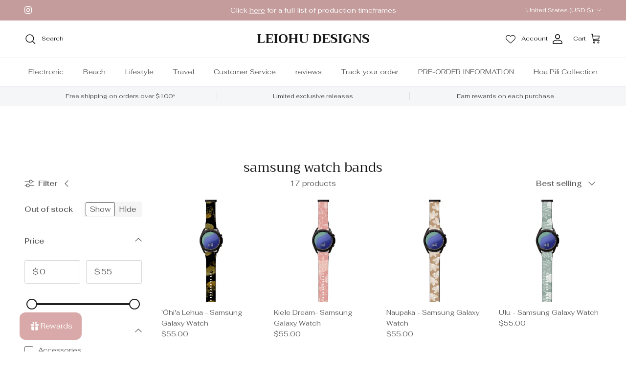

--- FILE ---
content_type: text/html; charset=utf-8
request_url: https://www.leiohudesigns.com/collections/samsung-watch-bands
body_size: 63557
content:















<!doctype html>
<html class="no-js" lang="en" dir="ltr">
<head>
<meta name="google-site-verification" content="gwLIl_4ovhaKfFGSDkDb75qJw-8WoCqrYDUtreqECXI" /><meta charset="utf-8">
<meta name="viewport" content="width=device-width,initial-scale=1">
<title>samsung watch bands &ndash; LEIOHU DESIGNS</title><link rel="canonical" href="https://www.leiohudesigns.com/collections/samsung-watch-bands"><meta property="og:site_name" content="LEIOHU DESIGNS">
<meta property="og:url" content="https://www.leiohudesigns.com/collections/samsung-watch-bands">
<meta property="og:title" content="samsung watch bands">
<meta property="og:type" content="product.group">
<meta property="og:description" content="Electronic, beach and lifestyle accessories inspired by the beauty of Hawaii. At lei&#39;ohu designs our goal is to provide beautiful and practical accessories for your everyday life.

Lei&#39;ohu Designs - Native Hawaiian Wāhine-Owned Lifestyle accesories

"><meta name="twitter:card" content="summary_large_image">
<meta name="twitter:title" content="samsung watch bands">
<meta name="twitter:description" content="Electronic, beach and lifestyle accessories inspired by the beauty of Hawaii. At lei&#39;ohu designs our goal is to provide beautiful and practical accessories for your everyday life.

Lei&#39;ohu Designs - Native Hawaiian Wāhine-Owned Lifestyle accesories

">
<style>@font-face {
  font-family: Fahkwang;
  font-weight: 400;
  font-style: normal;
  font-display: fallback;
  src: url("//www.leiohudesigns.com/cdn/fonts/fahkwang/fahkwang_n4.b5c440aab43f3f693a204b738ee500d9773ee543.woff2") format("woff2"),
       url("//www.leiohudesigns.com/cdn/fonts/fahkwang/fahkwang_n4.f10a996fc3cb7ffb1a30febf2d43f9f9dddd8e7c.woff") format("woff");
}
@font-face {
  font-family: Fahkwang;
  font-weight: 700;
  font-style: normal;
  font-display: fallback;
  src: url("//www.leiohudesigns.com/cdn/fonts/fahkwang/fahkwang_n7.c3f5c38d02aaa59c2e2cde1f41cc99084a24c536.woff2") format("woff2"),
       url("//www.leiohudesigns.com/cdn/fonts/fahkwang/fahkwang_n7.634c65be754aa04f46b7669096f3214955dc7a7a.woff") format("woff");
}
@font-face {
  font-family: Fahkwang;
  font-weight: 500;
  font-style: normal;
  font-display: fallback;
  src: url("//www.leiohudesigns.com/cdn/fonts/fahkwang/fahkwang_n5.bd6f0d975c984e0d036950197e6fbdeb072ccb53.woff2") format("woff2"),
       url("//www.leiohudesigns.com/cdn/fonts/fahkwang/fahkwang_n5.abe57fb917a35ec6fa3ebe7c834451fe7c98e5cc.woff") format("woff");
}
@font-face {
  font-family: Fahkwang;
  font-weight: 400;
  font-style: italic;
  font-display: fallback;
  src: url("//www.leiohudesigns.com/cdn/fonts/fahkwang/fahkwang_i4.d73754082f6c858d5ee48c23794d67a9dc54c82a.woff2") format("woff2"),
       url("//www.leiohudesigns.com/cdn/fonts/fahkwang/fahkwang_i4.29942aaf22ba0f5b7c32bf8626f9570c7d46a809.woff") format("woff");
}
@font-face {
  font-family: Fahkwang;
  font-weight: 700;
  font-style: italic;
  font-display: fallback;
  src: url("//www.leiohudesigns.com/cdn/fonts/fahkwang/fahkwang_i7.376d78ad282ed7751e3962d3b9a10b99f4f32430.woff2") format("woff2"),
       url("//www.leiohudesigns.com/cdn/fonts/fahkwang/fahkwang_i7.a9780f177ad50805c920f44193793c90ffb07370.woff") format("woff");
}
@font-face {
  font-family: Trirong;
  font-weight: 400;
  font-style: normal;
  font-display: fallback;
  src: url("//www.leiohudesigns.com/cdn/fonts/trirong/trirong_n4.46b40419aaa69bf77077c3108d75dad5a0318d4b.woff2") format("woff2"),
       url("//www.leiohudesigns.com/cdn/fonts/trirong/trirong_n4.97753898e63cd7e164ad614681eba2c7fe577190.woff") format("woff");
}
@font-face {
  font-family: Trirong;
  font-weight: 700;
  font-style: normal;
  font-display: fallback;
  src: url("//www.leiohudesigns.com/cdn/fonts/trirong/trirong_n7.a33ed6536f9a7c6d7a9d0b52e1e13fd44f544eff.woff2") format("woff2"),
       url("//www.leiohudesigns.com/cdn/fonts/trirong/trirong_n7.cdb88d0f8e5c427b393745c8cdeb8bc085cbacff.woff") format("woff");
}
@font-face {
  font-family: Fahkwang;
  font-weight: 400;
  font-style: normal;
  font-display: fallback;
  src: url("//www.leiohudesigns.com/cdn/fonts/fahkwang/fahkwang_n4.b5c440aab43f3f693a204b738ee500d9773ee543.woff2") format("woff2"),
       url("//www.leiohudesigns.com/cdn/fonts/fahkwang/fahkwang_n4.f10a996fc3cb7ffb1a30febf2d43f9f9dddd8e7c.woff") format("woff");
}
@font-face {
  font-family: Fahkwang;
  font-weight: 600;
  font-style: normal;
  font-display: fallback;
  src: url("//www.leiohudesigns.com/cdn/fonts/fahkwang/fahkwang_n6.3e935ba8538c2972e6cb7bb96e0b97fc79ec5039.woff2") format("woff2"),
       url("//www.leiohudesigns.com/cdn/fonts/fahkwang/fahkwang_n6.fcf45ed3fbc5e2ce966c4099429cbe715405d9f3.woff") format("woff");
}
:root {
  --page-container-width:          1600px;
  --reading-container-width:       720px;
  --divider-opacity:               0.14;
  --gutter-large:                  30px;
  --gutter-desktop:                20px;
  --gutter-mobile:                 16px;
  --section-padding:               50px;
  --larger-section-padding:        80px;
  --larger-section-padding-mobile: 60px;
  --largest-section-padding:       110px;
  --aos-animate-duration:          0.6s;

  --base-font-family:              Fahkwang, sans-serif;
  --base-font-weight:              400;
  --base-font-style:               normal;
  --heading-font-family:           Trirong, serif;
  --heading-font-weight:           400;
  --heading-font-style:            normal;
  --logo-font-family:              Trirong, serif;
  --logo-font-weight:              700;
  --logo-font-style:               normal;
  --nav-font-family:               Fahkwang, sans-serif;
  --nav-font-weight:               400;
  --nav-font-style:                normal;

  --base-text-size:15px;
  --base-line-height:              1.6;
  --input-text-size:16px;
  --smaller-text-size-1:12px;
  --smaller-text-size-2:14px;
  --smaller-text-size-3:12px;
  --smaller-text-size-4:11px;
  --larger-text-size:34px;
  --super-large-text-size:60px;
  --super-large-mobile-text-size:27px;
  --larger-mobile-text-size:27px;
  --logo-text-size:26px;--btn-letter-spacing: 0.08em;
    --btn-text-transform: uppercase;
    --button-text-size: 13px;
    --quickbuy-button-text-size: 13;
    --small-feature-link-font-size: 0.75em;
    --input-btn-padding-top:             1.2em;
    --input-btn-padding-bottom:          1.2em;--heading-text-transform:none;
  --nav-text-size:                      14px;
  --mobile-menu-font-weight:            600;

  --body-bg-color:                      255 255 255;
  --bg-color:                           255 255 255;
  --body-text-color:                    92 92 92;
  --text-color:                         92 92 92;

  --header-text-col:                    #171717;--header-text-hover-col:             var(--main-nav-link-hover-col);--header-bg-col:                     #ffffff;
  --heading-color:                     23 23 23;
  --body-heading-color:                23 23 23;
  --heading-divider-col:               #dfe3e8;

  --logo-col:                          #171717;
  --main-nav-bg:                       #ffffff;
  --main-nav-link-col:                 #5c5c5c;
  --main-nav-link-hover-col:           #c16452;
  --main-nav-link-featured-col:        #b61d0f;

  --link-color:                        196 156 156;
  --body-link-color:                   196 156 156;

  --btn-bg-color:                        35 35 35;
  --btn-bg-hover-color:                  196 156 156;
  --btn-border-color:                    35 35 35;
  --btn-border-hover-color:              196 156 156;
  --btn-text-color:                      255 255 255;
  --btn-text-hover-color:                255 255 255;--btn-alt-bg-color:                    255 255 255;
  --btn-alt-text-color:                  35 35 35;
  --btn-alt-border-color:                35 35 35;
  --btn-alt-border-hover-color:          35 35 35;--btn-ter-bg-color:                    235 235 235;
  --btn-ter-text-color:                  41 41 41;
  --btn-ter-bg-hover-color:              35 35 35;
  --btn-ter-text-hover-color:            255 255 255;--btn-border-radius: 3px;--color-scheme-default:                             #ffffff;
  --color-scheme-default-color:                       255 255 255;
  --color-scheme-default-text-color:                  92 92 92;
  --color-scheme-default-head-color:                  23 23 23;
  --color-scheme-default-link-color:                  196 156 156;
  --color-scheme-default-btn-text-color:              255 255 255;
  --color-scheme-default-btn-text-hover-color:        255 255 255;
  --color-scheme-default-btn-bg-color:                35 35 35;
  --color-scheme-default-btn-bg-hover-color:          196 156 156;
  --color-scheme-default-btn-border-color:            35 35 35;
  --color-scheme-default-btn-border-hover-color:      196 156 156;
  --color-scheme-default-btn-alt-text-color:          35 35 35;
  --color-scheme-default-btn-alt-bg-color:            255 255 255;
  --color-scheme-default-btn-alt-border-color:        35 35 35;
  --color-scheme-default-btn-alt-border-hover-color:  35 35 35;

  --color-scheme-1:                             #fcfaf3;
  --color-scheme-1-color:                       252 250 243;
  --color-scheme-1-text-color:                  92 92 92;
  --color-scheme-1-head-color:                  23 23 23;
  --color-scheme-1-link-color:                  193 100 82;
  --color-scheme-1-btn-text-color:              255 255 255;
  --color-scheme-1-btn-text-hover-color:        255 255 255;
  --color-scheme-1-btn-bg-color:                35 35 35;
  --color-scheme-1-btn-bg-hover-color:          0 0 0;
  --color-scheme-1-btn-border-color:            35 35 35;
  --color-scheme-1-btn-border-hover-color:      0 0 0;
  --color-scheme-1-btn-alt-text-color:          35 35 35;
  --color-scheme-1-btn-alt-bg-color:            255 255 255;
  --color-scheme-1-btn-alt-border-color:        35 35 35;
  --color-scheme-1-btn-alt-border-hover-color:  35 35 35;

  --color-scheme-2:                             #faf2e6;
  --color-scheme-2-color:                       250 242 230;
  --color-scheme-2-text-color:                  92 92 92;
  --color-scheme-2-head-color:                  23 23 23;
  --color-scheme-2-link-color:                  193 100 82;
  --color-scheme-2-btn-text-color:              255 255 255;
  --color-scheme-2-btn-text-hover-color:        255 255 255;
  --color-scheme-2-btn-bg-color:                35 35 35;
  --color-scheme-2-btn-bg-hover-color:          0 0 0;
  --color-scheme-2-btn-border-color:            35 35 35;
  --color-scheme-2-btn-border-hover-color:      0 0 0;
  --color-scheme-2-btn-alt-text-color:          35 35 35;
  --color-scheme-2-btn-alt-bg-color:            255 255 255;
  --color-scheme-2-btn-alt-border-color:        35 35 35;
  --color-scheme-2-btn-alt-border-hover-color:  35 35 35;

  /* Shop Pay payment terms */
  --payment-terms-background-color:    #ffffff;--quickbuy-bg: 255 255 255;--body-input-background-color:       rgb(var(--body-bg-color));
  --input-background-color:            rgb(var(--body-bg-color));
  --body-input-text-color:             var(--body-text-color);
  --input-text-color:                  var(--body-text-color);
  --body-input-border-color:           rgb(214, 214, 214);
  --input-border-color:                rgb(214, 214, 214);
  --input-border-color-hover:          rgb(165, 165, 165);
  --input-border-color-active:         rgb(92, 92, 92);

  --swatch-cross-svg:                  url("data:image/svg+xml,%3Csvg xmlns='http://www.w3.org/2000/svg' width='240' height='240' viewBox='0 0 24 24' fill='none' stroke='rgb(214, 214, 214)' stroke-width='0.09' preserveAspectRatio='none' %3E%3Cline x1='24' y1='0' x2='0' y2='24'%3E%3C/line%3E%3C/svg%3E");
  --swatch-cross-hover:                url("data:image/svg+xml,%3Csvg xmlns='http://www.w3.org/2000/svg' width='240' height='240' viewBox='0 0 24 24' fill='none' stroke='rgb(165, 165, 165)' stroke-width='0.09' preserveAspectRatio='none' %3E%3Cline x1='24' y1='0' x2='0' y2='24'%3E%3C/line%3E%3C/svg%3E");
  --swatch-cross-active:               url("data:image/svg+xml,%3Csvg xmlns='http://www.w3.org/2000/svg' width='240' height='240' viewBox='0 0 24 24' fill='none' stroke='rgb(92, 92, 92)' stroke-width='0.09' preserveAspectRatio='none' %3E%3Cline x1='24' y1='0' x2='0' y2='24'%3E%3C/line%3E%3C/svg%3E");

  --footer-divider-col:                #efdfc7;
  --footer-text-col:                   92 92 92;
  --footer-heading-col:                23 23 23;
  --footer-bg:                         #faf2e6;--product-label-overlay-justify: flex-start;--product-label-overlay-align: flex-start;--product-label-overlay-reduction-text:   #ffffff;
  --product-label-overlay-reduction-bg:     #c20000;
  --product-label-overlay-stock-text:       #232323;
  --product-label-overlay-stock-bg:         #fcf9f3;
  --product-label-overlay-new-text:         #fcf9f3;
  --product-label-overlay-new-bg:           #c49c9c;
  --product-label-overlay-meta-text:        #fcf9f3;
  --product-label-overlay-meta-bg:          #bd2585;
  --product-label-sale-text:                #c20000;
  --product-label-sold-text:                #c49c9c;
  --product-label-preorder-text:            #3ea36a;

  --product-block-crop-align:               center;

  
  --product-block-price-align:              flex-start;
  --product-block-price-item-margin-start:  initial;
  --product-block-price-item-margin-end:    .5rem;
  

  --collection-block-image-position:   center center;

  --swatch-picker-image-size:          40px;
  --swatch-crop-align:                 center center;

  --image-overlay-text-color:          255 255 255;--image-overlay-bg:                  rgba(0, 0, 0, 0.12);
  --image-overlay-shadow-start:        rgb(0 0 0 / 0.16);
  --image-overlay-box-opacity:         0.88;.image-overlay--bg-box .text-overlay .text-overlay__text {
      --image-overlay-box-bg: 255 255 255;
      --heading-color: var(--body-heading-color);
      --text-color: var(--body-text-color);
      --link-color: var(--body-link-color);
    }--product-inventory-ok-box-color:            #f2faf0;
  --product-inventory-ok-text-color:           #108043;
  --product-inventory-ok-icon-box-fill-color:  #fff;
  --product-inventory-low-box-color:           #fcf1cd;
  --product-inventory-low-text-color:          #dd9a1a;
  --product-inventory-low-icon-box-fill-color: #fff;
  --product-inventory-low-text-color-channels: 16, 128, 67;
  --product-inventory-ok-text-color-channels:  221, 154, 26;

  --rating-star-color: 196 156 156;
}::selection {
    background: rgb(var(--body-heading-color));
    color: rgb(var(--body-bg-color));
  }
  ::-moz-selection {
    background: rgb(var(--body-heading-color));
    color: rgb(var(--body-bg-color));
  }.use-color-scheme--default {
  --product-label-sale-text:           #c20000;
  --product-label-sold-text:           #c49c9c;
  --product-label-preorder-text:       #3ea36a;
  --input-background-color:            rgb(var(--body-bg-color));
  --input-text-color:                  var(--body-input-text-color);
  --input-border-color:                rgb(214, 214, 214);
  --input-border-color-hover:          rgb(165, 165, 165);
  --input-border-color-active:         rgb(92, 92, 92);
}</style>

  <link href="//www.leiohudesigns.com/cdn/shop/t/19/assets/main.css?v=172062232753086417781763108235" rel="stylesheet" type="text/css" media="all" />
<link rel="preload" as="font" href="//www.leiohudesigns.com/cdn/fonts/fahkwang/fahkwang_n4.b5c440aab43f3f693a204b738ee500d9773ee543.woff2" type="font/woff2" crossorigin><link rel="preload" as="font" href="//www.leiohudesigns.com/cdn/fonts/trirong/trirong_n4.46b40419aaa69bf77077c3108d75dad5a0318d4b.woff2" type="font/woff2" crossorigin><script>
    document.documentElement.className = document.documentElement.className.replace('no-js', 'js');

    window.theme = {
      info: {
        name: 'Symmetry',
        version: '7.3.0'
      },
      device: {
        hasTouch: window.matchMedia('(any-pointer: coarse)').matches,
        hasHover: window.matchMedia('(hover: hover)').matches
      },
      mediaQueries: {
        md: '(min-width: 768px)',
        productMediaCarouselBreak: '(min-width: 1041px)'
      },
      routes: {
        base: 'https://www.leiohudesigns.com',
        cart: '/cart',
        cartAdd: '/cart/add.js',
        cartUpdate: '/cart/update.js',
        predictiveSearch: '/search/suggest'
      },
      strings: {
        cartTermsConfirmation: "You must agree to the terms and conditions before continuing.",
        cartItemsQuantityError: "You can only add [QUANTITY] of this item to your cart.",
        generalSearchViewAll: "View all search results",
        noStock: "Sold out",
        noVariant: "Unavailable",
        productsProductChooseA: "Choose a",
        generalSearchPages: "Pages",
        generalSearchNoResultsWithoutTerms: "Sorry, we couldnʼt find any results",
        shippingCalculator: {
          singleRate: "There is one shipping rate for this destination:",
          multipleRates: "There are multiple shipping rates for this destination:",
          noRates: "We do not ship to this destination."
        }
      },
      settings: {
        moneyWithCurrencyFormat: "${{amount}} USD",
        cartType: "drawer",
        afterAddToCart: "drawer",
        quickbuyStyle: "button",
        externalLinksNewTab: true,
        internalLinksSmoothScroll: true
      }
    }

    theme.inlineNavigationCheck = function() {
      var pageHeader = document.querySelector('.pageheader'),
          inlineNavContainer = pageHeader.querySelector('.logo-area__left__inner'),
          inlineNav = inlineNavContainer.querySelector('.navigation--left');
      if (inlineNav && getComputedStyle(inlineNav).display != 'none') {
        var inlineMenuCentered = document.querySelector('.pageheader--layout-inline-menu-center'),
            logoContainer = document.querySelector('.logo-area__middle__inner');
        if(inlineMenuCentered) {
          var rightWidth = document.querySelector('.logo-area__right__inner').clientWidth,
              middleWidth = logoContainer.clientWidth,
              logoArea = document.querySelector('.logo-area'),
              computedLogoAreaStyle = getComputedStyle(logoArea),
              logoAreaInnerWidth = logoArea.clientWidth - Math.ceil(parseFloat(computedLogoAreaStyle.paddingLeft)) - Math.ceil(parseFloat(computedLogoAreaStyle.paddingRight)),
              availableNavWidth = logoAreaInnerWidth - Math.max(rightWidth, middleWidth) * 2 - 40;
          inlineNavContainer.style.maxWidth = availableNavWidth + 'px';
        }

        var firstInlineNavLink = inlineNav.querySelector('.navigation__item:first-child'),
            lastInlineNavLink = inlineNav.querySelector('.navigation__item:last-child');
        if (lastInlineNavLink) {
          var inlineNavWidth = null;
          if(document.querySelector('html[dir=rtl]')) {
            inlineNavWidth = firstInlineNavLink.offsetLeft - lastInlineNavLink.offsetLeft + firstInlineNavLink.offsetWidth;
          } else {
            inlineNavWidth = lastInlineNavLink.offsetLeft - firstInlineNavLink.offsetLeft + lastInlineNavLink.offsetWidth;
          }
          if (inlineNavContainer.offsetWidth >= inlineNavWidth) {
            pageHeader.classList.add('pageheader--layout-inline-permitted');
            var tallLogo = logoContainer.clientHeight > lastInlineNavLink.clientHeight + 20;
            if (tallLogo) {
              inlineNav.classList.add('navigation--tight-underline');
            } else {
              inlineNav.classList.remove('navigation--tight-underline');
            }
          } else {
            pageHeader.classList.remove('pageheader--layout-inline-permitted');
          }
        }
      }
    };

    theme.setInitialHeaderHeightProperty = () => {
      const section = document.querySelector('.section-header');
      if (section) {
        document.documentElement.style.setProperty('--theme-header-height', Math.ceil(section.clientHeight) + 'px');
      }
    };
  </script>

  <script src="//www.leiohudesigns.com/cdn/shop/t/19/assets/main.js?v=71597228913418551581763108235" defer></script>
    <script src="//www.leiohudesigns.com/cdn/shop/t/19/assets/animate-on-scroll.js?v=15249566486942820451763108235" defer></script>
    <link href="//www.leiohudesigns.com/cdn/shop/t/19/assets/animate-on-scroll.css?v=116824741000487223811763108235" rel="stylesheet" type="text/css" media="all" />
  

  
  <script>window.performance && window.performance.mark && window.performance.mark('shopify.content_for_header.start');</script><meta name="facebook-domain-verification" content="lswop2s8r2btcgiv0wk7y356rolzda">
<meta name="facebook-domain-verification" content="snir8qwbihv11hqj6eyqjw9za9dbx7">
<meta name="facebook-domain-verification" content="cp8fjdii7ujecqdcovu6t2s24qpoup">
<meta name="facebook-domain-verification" content="4b5ypx73h7tzz8zvq07pv7kkos7thb">
<meta name="facebook-domain-verification" content="q3tn2h59odlcjhr1shni8gm2kwokyr">
<meta name="facebook-domain-verification" content="6qk89fjz2e8hyfeaqqx3m4vwxjll61">
<meta name="facebook-domain-verification" content="elqf8e6lkk9kuccqirzlxbcv4lq5xv">
<meta name="facebook-domain-verification" content="z4r21k4croglq0i2uj39wh22l5fgrt">
<meta name="google-site-verification" content="gwLIl_4ovhaKfFGSDkDb75qJw-8WoCqrYDUtreqECXI">
<meta id="shopify-digital-wallet" name="shopify-digital-wallet" content="/26147422304/digital_wallets/dialog">
<meta name="shopify-checkout-api-token" content="2bbd047674d21150ea4680887049041b">
<link rel="alternate" type="application/atom+xml" title="Feed" href="/collections/samsung-watch-bands.atom" />
<link rel="alternate" hreflang="x-default" href="https://www.leiohudesigns.com/collections/samsung-watch-bands">
<link rel="alternate" hreflang="en-JP" href="https://www.leiohudesigns.com/en-jp/collections/samsung-watch-bands">
<link rel="alternate" type="application/json+oembed" href="https://www.leiohudesigns.com/collections/samsung-watch-bands.oembed">
<script async="async" src="/checkouts/internal/preloads.js?locale=en-US"></script>
<link rel="preconnect" href="https://shop.app" crossorigin="anonymous">
<script async="async" src="https://shop.app/checkouts/internal/preloads.js?locale=en-US&shop_id=26147422304" crossorigin="anonymous"></script>
<script id="apple-pay-shop-capabilities" type="application/json">{"shopId":26147422304,"countryCode":"US","currencyCode":"USD","merchantCapabilities":["supports3DS"],"merchantId":"gid:\/\/shopify\/Shop\/26147422304","merchantName":"LEIOHU DESIGNS","requiredBillingContactFields":["postalAddress","email"],"requiredShippingContactFields":["postalAddress","email"],"shippingType":"shipping","supportedNetworks":["visa","masterCard","amex","discover","elo","jcb"],"total":{"type":"pending","label":"LEIOHU DESIGNS","amount":"1.00"},"shopifyPaymentsEnabled":true,"supportsSubscriptions":true}</script>
<script id="shopify-features" type="application/json">{"accessToken":"2bbd047674d21150ea4680887049041b","betas":["rich-media-storefront-analytics"],"domain":"www.leiohudesigns.com","predictiveSearch":true,"shopId":26147422304,"locale":"en"}</script>
<script>var Shopify = Shopify || {};
Shopify.shop = "leiohudesigns.myshopify.com";
Shopify.locale = "en";
Shopify.currency = {"active":"USD","rate":"1.0"};
Shopify.country = "US";
Shopify.theme = {"name":"Copy of Symmetry","id":137499213920,"schema_name":"Symmetry","schema_version":"7.3.0","theme_store_id":568,"role":"main"};
Shopify.theme.handle = "null";
Shopify.theme.style = {"id":null,"handle":null};
Shopify.cdnHost = "www.leiohudesigns.com/cdn";
Shopify.routes = Shopify.routes || {};
Shopify.routes.root = "/";</script>
<script type="module">!function(o){(o.Shopify=o.Shopify||{}).modules=!0}(window);</script>
<script>!function(o){function n(){var o=[];function n(){o.push(Array.prototype.slice.apply(arguments))}return n.q=o,n}var t=o.Shopify=o.Shopify||{};t.loadFeatures=n(),t.autoloadFeatures=n()}(window);</script>
<script>
  window.ShopifyPay = window.ShopifyPay || {};
  window.ShopifyPay.apiHost = "shop.app\/pay";
  window.ShopifyPay.redirectState = null;
</script>
<script id="shop-js-analytics" type="application/json">{"pageType":"collection"}</script>
<script defer="defer" async type="module" src="//www.leiohudesigns.com/cdn/shopifycloud/shop-js/modules/v2/client.init-shop-cart-sync_D0dqhulL.en.esm.js"></script>
<script defer="defer" async type="module" src="//www.leiohudesigns.com/cdn/shopifycloud/shop-js/modules/v2/chunk.common_CpVO7qML.esm.js"></script>
<script type="module">
  await import("//www.leiohudesigns.com/cdn/shopifycloud/shop-js/modules/v2/client.init-shop-cart-sync_D0dqhulL.en.esm.js");
await import("//www.leiohudesigns.com/cdn/shopifycloud/shop-js/modules/v2/chunk.common_CpVO7qML.esm.js");

  window.Shopify.SignInWithShop?.initShopCartSync?.({"fedCMEnabled":true,"windoidEnabled":true});

</script>
<script>
  window.Shopify = window.Shopify || {};
  if (!window.Shopify.featureAssets) window.Shopify.featureAssets = {};
  window.Shopify.featureAssets['shop-js'] = {"shop-cart-sync":["modules/v2/client.shop-cart-sync_D9bwt38V.en.esm.js","modules/v2/chunk.common_CpVO7qML.esm.js"],"init-fed-cm":["modules/v2/client.init-fed-cm_BJ8NPuHe.en.esm.js","modules/v2/chunk.common_CpVO7qML.esm.js"],"init-shop-email-lookup-coordinator":["modules/v2/client.init-shop-email-lookup-coordinator_pVrP2-kG.en.esm.js","modules/v2/chunk.common_CpVO7qML.esm.js"],"shop-cash-offers":["modules/v2/client.shop-cash-offers_CNh7FWN-.en.esm.js","modules/v2/chunk.common_CpVO7qML.esm.js","modules/v2/chunk.modal_DKF6x0Jh.esm.js"],"init-shop-cart-sync":["modules/v2/client.init-shop-cart-sync_D0dqhulL.en.esm.js","modules/v2/chunk.common_CpVO7qML.esm.js"],"init-windoid":["modules/v2/client.init-windoid_DaoAelzT.en.esm.js","modules/v2/chunk.common_CpVO7qML.esm.js"],"shop-toast-manager":["modules/v2/client.shop-toast-manager_1DND8Tac.en.esm.js","modules/v2/chunk.common_CpVO7qML.esm.js"],"pay-button":["modules/v2/client.pay-button_CFeQi1r6.en.esm.js","modules/v2/chunk.common_CpVO7qML.esm.js"],"shop-button":["modules/v2/client.shop-button_Ca94MDdQ.en.esm.js","modules/v2/chunk.common_CpVO7qML.esm.js"],"shop-login-button":["modules/v2/client.shop-login-button_DPYNfp1Z.en.esm.js","modules/v2/chunk.common_CpVO7qML.esm.js","modules/v2/chunk.modal_DKF6x0Jh.esm.js"],"avatar":["modules/v2/client.avatar_BTnouDA3.en.esm.js"],"shop-follow-button":["modules/v2/client.shop-follow-button_BMKh4nJE.en.esm.js","modules/v2/chunk.common_CpVO7qML.esm.js","modules/v2/chunk.modal_DKF6x0Jh.esm.js"],"init-customer-accounts-sign-up":["modules/v2/client.init-customer-accounts-sign-up_CJXi5kRN.en.esm.js","modules/v2/client.shop-login-button_DPYNfp1Z.en.esm.js","modules/v2/chunk.common_CpVO7qML.esm.js","modules/v2/chunk.modal_DKF6x0Jh.esm.js"],"init-shop-for-new-customer-accounts":["modules/v2/client.init-shop-for-new-customer-accounts_BoBxkgWu.en.esm.js","modules/v2/client.shop-login-button_DPYNfp1Z.en.esm.js","modules/v2/chunk.common_CpVO7qML.esm.js","modules/v2/chunk.modal_DKF6x0Jh.esm.js"],"init-customer-accounts":["modules/v2/client.init-customer-accounts_DCuDTzpR.en.esm.js","modules/v2/client.shop-login-button_DPYNfp1Z.en.esm.js","modules/v2/chunk.common_CpVO7qML.esm.js","modules/v2/chunk.modal_DKF6x0Jh.esm.js"],"checkout-modal":["modules/v2/client.checkout-modal_U_3e4VxF.en.esm.js","modules/v2/chunk.common_CpVO7qML.esm.js","modules/v2/chunk.modal_DKF6x0Jh.esm.js"],"lead-capture":["modules/v2/client.lead-capture_DEgn0Z8u.en.esm.js","modules/v2/chunk.common_CpVO7qML.esm.js","modules/v2/chunk.modal_DKF6x0Jh.esm.js"],"shop-login":["modules/v2/client.shop-login_CoM5QKZ_.en.esm.js","modules/v2/chunk.common_CpVO7qML.esm.js","modules/v2/chunk.modal_DKF6x0Jh.esm.js"],"payment-terms":["modules/v2/client.payment-terms_BmrqWn8r.en.esm.js","modules/v2/chunk.common_CpVO7qML.esm.js","modules/v2/chunk.modal_DKF6x0Jh.esm.js"]};
</script>
<script>(function() {
  var isLoaded = false;
  function asyncLoad() {
    if (isLoaded) return;
    isLoaded = true;
    var urls = ["https:\/\/ecommerceapp-superfastpod-js.apodle.com\/superfastpod-prod\/index.js?shop=leiohudesigns.myshopify.com","https:\/\/cdn.shopify.com\/s\/files\/1\/0261\/4742\/2304\/t\/3\/assets\/globopreorder_init.js?shop=leiohudesigns.myshopify.com","https:\/\/cdn.recovermycart.com\/scripts\/keepcart\/CartJS.min.js?shop=leiohudesigns.myshopify.com\u0026shop=leiohudesigns.myshopify.com","https:\/\/tools.luckyorange.com\/core\/lo.js?site-id=2e87c20b\u0026shop=leiohudesigns.myshopify.com","https:\/\/chimpstatic.com\/mcjs-connected\/js\/users\/7d00fdf216a863688748d70dd\/3b896bd01bed4b49fe4b477e5.js?shop=leiohudesigns.myshopify.com","\/\/cdn.shopify.com\/proxy\/2971806a709227d9fb210e0c88e05657dd93be70dbdd7178c425e6b5d2027320\/static.cdn.printful.com\/static\/js\/external\/shopify-product-customizer.js?v=0.28\u0026shop=leiohudesigns.myshopify.com\u0026sp-cache-control=cHVibGljLCBtYXgtYWdlPTkwMA","https:\/\/cdn.nfcube.com\/instafeed-457201e35f1523d3a57dfe00e4aafd89.js?shop=leiohudesigns.myshopify.com","https:\/\/app.emailwiz.ai\/ewScript.js?shop=leiohudesigns.myshopify.com","\/\/cdn.shopify.com\/proxy\/eedc9431e3ec65ea447b02c1ff01d4f4880cc77926edfd7809ffd0ac90889d63\/d1639lhkj5l89m.cloudfront.net\/js\/storefront\/uppromote.js?shop=leiohudesigns.myshopify.com\u0026sp-cache-control=cHVibGljLCBtYXgtYWdlPTkwMA"];
    for (var i = 0; i < urls.length; i++) {
      var s = document.createElement('script');
      s.type = 'text/javascript';
      s.async = true;
      s.src = urls[i];
      var x = document.getElementsByTagName('script')[0];
      x.parentNode.insertBefore(s, x);
    }
  };
  if(window.attachEvent) {
    window.attachEvent('onload', asyncLoad);
  } else {
    window.addEventListener('load', asyncLoad, false);
  }
})();</script>
<script id="__st">var __st={"a":26147422304,"offset":-36000,"reqid":"bf040879-e43d-43e6-ad04-1ded06eefd5f-1763801676","pageurl":"www.leiohudesigns.com\/collections\/samsung-watch-bands","u":"b633a42e6e07","p":"collection","rtyp":"collection","rid":261182619744};</script>
<script>window.ShopifyPaypalV4VisibilityTracking = true;</script>
<script id="captcha-bootstrap">!function(){'use strict';const t='contact',e='account',n='new_comment',o=[[t,t],['blogs',n],['comments',n],[t,'customer']],c=[[e,'customer_login'],[e,'guest_login'],[e,'recover_customer_password'],[e,'create_customer']],r=t=>t.map((([t,e])=>`form[action*='/${t}']:not([data-nocaptcha='true']) input[name='form_type'][value='${e}']`)).join(','),a=t=>()=>t?[...document.querySelectorAll(t)].map((t=>t.form)):[];function s(){const t=[...o],e=r(t);return a(e)}const i='password',u='form_key',d=['recaptcha-v3-token','g-recaptcha-response','h-captcha-response',i],f=()=>{try{return window.sessionStorage}catch{return}},m='__shopify_v',_=t=>t.elements[u];function p(t,e,n=!1){try{const o=window.sessionStorage,c=JSON.parse(o.getItem(e)),{data:r}=function(t){const{data:e,action:n}=t;return t[m]||n?{data:e,action:n}:{data:t,action:n}}(c);for(const[e,n]of Object.entries(r))t.elements[e]&&(t.elements[e].value=n);n&&o.removeItem(e)}catch(o){console.error('form repopulation failed',{error:o})}}const l='form_type',E='cptcha';function T(t){t.dataset[E]=!0}const w=window,h=w.document,L='Shopify',v='ce_forms',y='captcha';let A=!1;((t,e)=>{const n=(g='f06e6c50-85a8-45c8-87d0-21a2b65856fe',I='https://cdn.shopify.com/shopifycloud/storefront-forms-hcaptcha/ce_storefront_forms_captcha_hcaptcha.v1.5.2.iife.js',D={infoText:'Protected by hCaptcha',privacyText:'Privacy',termsText:'Terms'},(t,e,n)=>{const o=w[L][v],c=o.bindForm;if(c)return c(t,g,e,D).then(n);var r;o.q.push([[t,g,e,D],n]),r=I,A||(h.body.append(Object.assign(h.createElement('script'),{id:'captcha-provider',async:!0,src:r})),A=!0)});var g,I,D;w[L]=w[L]||{},w[L][v]=w[L][v]||{},w[L][v].q=[],w[L][y]=w[L][y]||{},w[L][y].protect=function(t,e){n(t,void 0,e),T(t)},Object.freeze(w[L][y]),function(t,e,n,w,h,L){const[v,y,A,g]=function(t,e,n){const i=e?o:[],u=t?c:[],d=[...i,...u],f=r(d),m=r(i),_=r(d.filter((([t,e])=>n.includes(e))));return[a(f),a(m),a(_),s()]}(w,h,L),I=t=>{const e=t.target;return e instanceof HTMLFormElement?e:e&&e.form},D=t=>v().includes(t);t.addEventListener('submit',(t=>{const e=I(t);if(!e)return;const n=D(e)&&!e.dataset.hcaptchaBound&&!e.dataset.recaptchaBound,o=_(e),c=g().includes(e)&&(!o||!o.value);(n||c)&&t.preventDefault(),c&&!n&&(function(t){try{if(!f())return;!function(t){const e=f();if(!e)return;const n=_(t);if(!n)return;const o=n.value;o&&e.removeItem(o)}(t);const e=Array.from(Array(32),(()=>Math.random().toString(36)[2])).join('');!function(t,e){_(t)||t.append(Object.assign(document.createElement('input'),{type:'hidden',name:u})),t.elements[u].value=e}(t,e),function(t,e){const n=f();if(!n)return;const o=[...t.querySelectorAll(`input[type='${i}']`)].map((({name:t})=>t)),c=[...d,...o],r={};for(const[a,s]of new FormData(t).entries())c.includes(a)||(r[a]=s);n.setItem(e,JSON.stringify({[m]:1,action:t.action,data:r}))}(t,e)}catch(e){console.error('failed to persist form',e)}}(e),e.submit())}));const S=(t,e)=>{t&&!t.dataset[E]&&(n(t,e.some((e=>e===t))),T(t))};for(const o of['focusin','change'])t.addEventListener(o,(t=>{const e=I(t);D(e)&&S(e,y())}));const B=e.get('form_key'),M=e.get(l),P=B&&M;t.addEventListener('DOMContentLoaded',(()=>{const t=y();if(P)for(const e of t)e.elements[l].value===M&&p(e,B);[...new Set([...A(),...v().filter((t=>'true'===t.dataset.shopifyCaptcha))])].forEach((e=>S(e,t)))}))}(h,new URLSearchParams(w.location.search),n,t,e,['guest_login'])})(!0,!0)}();</script>
<script integrity="sha256-52AcMU7V7pcBOXWImdc/TAGTFKeNjmkeM1Pvks/DTgc=" data-source-attribution="shopify.loadfeatures" defer="defer" src="//www.leiohudesigns.com/cdn/shopifycloud/storefront/assets/storefront/load_feature-81c60534.js" crossorigin="anonymous"></script>
<script crossorigin="anonymous" defer="defer" src="//www.leiohudesigns.com/cdn/shopifycloud/storefront/assets/shopify_pay/storefront-65b4c6d7.js?v=20250812"></script>
<script data-source-attribution="shopify.dynamic_checkout.dynamic.init">var Shopify=Shopify||{};Shopify.PaymentButton=Shopify.PaymentButton||{isStorefrontPortableWallets:!0,init:function(){window.Shopify.PaymentButton.init=function(){};var t=document.createElement("script");t.src="https://www.leiohudesigns.com/cdn/shopifycloud/portable-wallets/latest/portable-wallets.en.js",t.type="module",document.head.appendChild(t)}};
</script>
<script data-source-attribution="shopify.dynamic_checkout.buyer_consent">
  function portableWalletsHideBuyerConsent(e){var t=document.getElementById("shopify-buyer-consent"),n=document.getElementById("shopify-subscription-policy-button");t&&n&&(t.classList.add("hidden"),t.setAttribute("aria-hidden","true"),n.removeEventListener("click",e))}function portableWalletsShowBuyerConsent(e){var t=document.getElementById("shopify-buyer-consent"),n=document.getElementById("shopify-subscription-policy-button");t&&n&&(t.classList.remove("hidden"),t.removeAttribute("aria-hidden"),n.addEventListener("click",e))}window.Shopify?.PaymentButton&&(window.Shopify.PaymentButton.hideBuyerConsent=portableWalletsHideBuyerConsent,window.Shopify.PaymentButton.showBuyerConsent=portableWalletsShowBuyerConsent);
</script>
<script data-source-attribution="shopify.dynamic_checkout.cart.bootstrap">document.addEventListener("DOMContentLoaded",(function(){function t(){return document.querySelector("shopify-accelerated-checkout-cart, shopify-accelerated-checkout")}if(t())Shopify.PaymentButton.init();else{new MutationObserver((function(e,n){t()&&(Shopify.PaymentButton.init(),n.disconnect())})).observe(document.body,{childList:!0,subtree:!0})}}));
</script>
<script id='scb4127' type='text/javascript' async='' src='https://www.leiohudesigns.com/cdn/shopifycloud/privacy-banner/storefront-banner.js'></script><link id="shopify-accelerated-checkout-styles" rel="stylesheet" media="screen" href="https://www.leiohudesigns.com/cdn/shopifycloud/portable-wallets/latest/accelerated-checkout-backwards-compat.css" crossorigin="anonymous">
<style id="shopify-accelerated-checkout-cart">
        #shopify-buyer-consent {
  margin-top: 1em;
  display: inline-block;
  width: 100%;
}

#shopify-buyer-consent.hidden {
  display: none;
}

#shopify-subscription-policy-button {
  background: none;
  border: none;
  padding: 0;
  text-decoration: underline;
  font-size: inherit;
  cursor: pointer;
}

#shopify-subscription-policy-button::before {
  box-shadow: none;
}

      </style>

<script>window.performance && window.performance.mark && window.performance.mark('shopify.content_for_header.end');</script>
  <!-- "snippets/shogun-products.liquid" was not rendered, the associated app was uninstalled -->

<!-- CC Custom Head Start --><!-- CC Custom Head End --><!-- "snippets/shogun-head.liquid" was not rendered, the associated app was uninstalled -->
<!-- BEGIN app block: shopify://apps/variant-image-wizard-swatch/blocks/app-embed/66205c03-f474-4e2c-b275-0a2806eeac16 -->

<!-- END app block --><!-- BEGIN app block: shopify://apps/vitals/blocks/app-embed/aeb48102-2a5a-4f39-bdbd-d8d49f4e20b8 --><link rel="preconnect" href="https://appsolve.io/" /><link rel="preconnect" href="https://cdn-sf.vitals.app/" /><script data-ver="58" id="vtlsAebData" class="notranslate">window.vtlsLiquidData = window.vtlsLiquidData || {};window.vtlsLiquidData.buildId = 54219;

window.vtlsLiquidData.apiHosts = {
	...window.vtlsLiquidData.apiHosts,
	"1": "https://appsolve.io"
};
	window.vtlsLiquidData.moduleSettings = {"12":{"29":true,"30":true,"31":true,"32":true,"108":true},"21":{"142":true,"143":"left","144":0,"145":0,"190":true,"216":"d29999","217":true,"218":0,"219":0,"220":"center","248":true,"278":"ffffff","279":true,"280":"ffffff","281":"eaeaea","287":"reviews","288":"See more reviews","289":"Write a Review","290":"Share your experience","291":"Rating","292":"Name","293":"Review","294":"We'd love to see a picture","295":"Submit Review","296":"Cancel","297":"No reviews yet. Be the first to add a review.","333":20,"334":100,"335":10,"336":50,"410":true,"447":"Thank you for adding your review!","481":"{{ stars }} {{ averageRating }} ({{ totalReviews }} {{ reviewsTranslation }})","482":"{{ stars }} ({{ totalReviews }})","483":19,"484":18,"494":2,"504":"Only image file types are supported for upload","507":true,"508":"E-mail","510":"00a332","563":"The review could not be added. If the problem persists, please contact us.","598":"Store reply","688":"Customers from all over the world love our products!","689":"Happy Customers","691":true,"745":true,"746":"list","747":true,"748":"ffce07","752":"Verified buyer","787":"columns","788":true,"793":"000000","794":"ffffff","846":"5e5e5e","877":"222222","878":"737373","879":"f7f7f7","880":"5e5e5e","948":0,"949":1,"951":"{}","994":"Our Customers Love Us","996":1,"1002":4,"1003":false,"1005":false,"1034":false,"1038":20,"1039":20,"1040":10,"1041":10,"1042":100,"1043":50,"1044":"columns","1045":true,"1046":"5e5e5e","1047":"5e5e5e","1048":"222222","1061":false,"1062":0,"1063":0,"1064":"Collected by","1065":"From {{reviews_count}} reviews","1067":true,"1068":false,"1069":true,"1070":true,"1072":"{}","1073":"left","1074":"center","1078":true,"1089":"{}","1090":0},"31":[],"48":{"469":true,"491":true,"588":true,"595":false,"603":"","605":"","606":"","781":true,"783":1,"876":0,"1076":false,"1105":0,"1198":false},"53":{"636":"4b8e15","637":"ffffff","638":0,"639":5,"640":"You save:","642":"Out of stock","643":"This item:","644":"Total Price:","645":true,"646":"Add to cart","647":"for","648":"with","649":"off","650":"each","651":"Buy","652":"Subtotal","653":"Discount","654":"Old price","655":16,"656":8,"657":16,"658":8,"659":"ffffff","660":14,"661":"center","671":"000000","702":"Quantity","731":"and","733":0,"734":"362e94","735":"8e86ed","736":true,"737":true,"738":true,"739":"right","740":60,"741":"Free of charge","742":"Free","743":"Claim gift","744":"1,2,4,5","750":"Gift","762":"Discount","763":false,"773":"Your product has been added to the cart.","786":"save","848":"ffffff","849":"f6f6f6","850":"4f4f4f","851":"Per item:","895":"eceeef","1007":"Pick another","1010":"{}","1012":false,"1028":"Other customers loved this offer","1029":"Add to order\t","1030":"Added to order","1031":"Check out","1032":1,"1033":"{\"container\":{\"traits\":{\"borderColor\":{\"default\":\"#eaaaaa\"}}}}","1035":"See more","1036":"See less","1037":"{}","1077":"%","1083":"Check out","1085":100,"1086":"cd1900","1091":10,"1092":1,"1093":"{}","1164":"Free shipping","1188":"light","1190":"center","1191":"light","1192":"square"},"57":{"710":"Wishlist","711":"Save your favorite products for later","712":"Add to Wishlist","713":"Added to Wishlist","714":true,"716":true,"717":"f31212","718":"From","719":"Add to cart","720":true,"721":"Out of stock","722":16,"766":"Share","767":"Share Wishlist","768":"Copy link","769":"Link copied","770":"Your Wishlist is empty. ","771":true,"772":"My Wishlist","778":"ffffff","779":"000000","780":"ffffff","791":"","792":"","801":true,"804":"000000","805":"FFFFFF","874":"header","881":false,"889":"Added to cart","896":"light","897":"2A2A2A","898":20,"899":"121212","900":"FFFFFF","901":16,"990":0,"992":"{}","1189":false,"1195":"\/a\/page","1196":"\/a\/page"},"59":{"929":"Notify when available","930":"Notify me when back in stock","931":"Enter your contact information below to receive a notification as soon as the desired product is back in stock.","932":"","933":"Notify me when available","934":"stop_selling","947":"{\"button\":{\"traits\":{\"filledBackgroundColor\":{\"default\":\"#d89898\"}}}}","981":false,"983":"E-mail","984":"Invalid email address","985":"Thank you for subscribing","986":"You are all set to receive a notification as soon as the product becomes available again.","987":"SMS","988":"Something went wrong","989":"Please try to subscribe again.","991":"Invalid phone number","993":"Phone number","1006":"Phone number should contain only digits","1106":false},"61":{"1109":"light","1115":"light","1116":"light","1117":"light","1118":"light","1119":"You may also like","1120":"Add to cart","1145":false,"1146":true,"1147":false,"1148":false,"1149":false,"1150":false,"1151":"Add order note","1152":"Special instructions","1153":"Discounts and shipping calculated at checkout.","1165":"You don't have any products in your cart.","1172":"{}","1173":"Go to checkout","1174":"Show discounts and savings","1175":"Continue shopping","1176":"Old price","1177":"Subtotal","1179":"We couldn't update the item quantity. Try reloading the page.","1180":"Cart","1181":false,"1186":"Could not add item to the cart. Please try again later.","1187":"Could not add item to the cart. Please try again.","1197":"Continue shopping"}};

window.vtlsLiquidData.shopThemeName = "Symmetry";window.vtlsLiquidData.settingTranslation = {"21":{"287":{"en":"reviews","ja":"件のレビュー"},"288":{"en":"See more reviews","ja":"レビューをもっと見る"},"289":{"en":"Write a Review","ja":"レビューを書く"},"290":{"en":"Share your experience","ja":"感想をお聞かせください"},"291":{"en":"Rating","ja":"評価"},"292":{"en":"Name","ja":"名前"},"293":{"en":"Review","ja":"レビュー"},"294":{"en":"We'd love to see a picture","ja":"ぜひ写真をお載せください"},"295":{"en":"Submit Review","ja":"レビューを投稿する"},"296":{"en":"Cancel","ja":"キャンセル"},"297":{"en":"No reviews yet. Be the first to add a review.","ja":"レビューはまだありません。最初にレビューを投稿しませんか。"},"447":{"en":"Thank you for adding your review!","ja":"レビューのご投稿ありがとうございます！"},"481":{"en":"{{ stars }} {{ averageRating }} ({{ totalReviews }} {{ reviewsTranslation }})","ja":"{{ stars }} {{ averageRating }} ({{ totalReviews }} {{ reviewsTranslation }})"},"482":{"en":"{{ stars }} ({{ totalReviews }})","ja":"{{ stars }} ({{ totalReviews }})"},"504":{"en":"Only image file types are supported for upload","ja":"アップロードいただけるファイル形式は画像ファイルのみです"},"508":{"en":"E-mail","ja":"メールアドレス"},"563":{"en":"The review could not be added. If the problem persists, please contact us.","ja":"レビューを投稿できませんでした。問題が解決しない場合は、弊社までお問い合わせください。"},"598":{"en":"Store reply","ja":"ストアからの返信"},"688":{"en":"Customers from all over the world love our products!","ja":"当社の製品は、世界中のお客さまに愛されています！"},"689":{"en":"Happy Customers","ja":"お客様からの声"},"752":{"en":"Verified buyer","ja":"認証購入者"},"994":{"en":"Our Customers Love Us","ja":"私たちのお客様は私たちを愛しています"},"1064":{"en":"Collected by","ja":"によって収集"},"1065":{"en":"From {{reviews_count}} reviews","ja":"{{reviews_count}} 件のレビューから"}},"53":{"640":{"en":"You save:","ja":"割引額："},"642":{"en":"Out of stock","ja":"在庫切れ"},"643":{"en":"This item:","ja":"こちらの商品："},"644":{"en":"Total Price:","ja":"合計金額："},"646":{"en":"Add to cart","ja":"カートに追加"},"647":{"en":"for","ja":"のご注文で"},"648":{"en":"with","ja":"で"},"649":{"en":"off","ja":"オフ"},"650":{"en":"each","ja":"各"},"651":{"en":"Buy","ja":"購入"},"652":{"en":"Subtotal","ja":"小計"},"653":{"en":"Discount","ja":"割引"},"654":{"en":"Old price","ja":"以前の価格"},"702":{"en":"Quantity","ja":"数量"},"731":{"en":"and","ja":"そして"},"741":{"en":"Free of charge","ja":"無料"},"742":{"en":"Free","ja":"無料"},"743":{"en":"Claim gift","ja":"ギフトを取得する"},"750":{"en":"Gift","ja":"賜物"},"762":{"en":"Discount","ja":"割引"},"773":{"en":"Your product has been added to the cart.","ja":"商品がカートに追加されました。"},"786":{"en":"save","ja":"割引額"},"851":{"en":"Per item:","ja":"アイテムごと:"},"1007":{"en":"Pick another","ja":"商品を交換"},"1028":{"en":"Other customers loved this offer","ja":"他のお客様はこのオファーが気に入りました"},"1029":{"en":"Add to order\t","ja":"注文に追加する"},"1030":{"en":"Added to order","ja":"注文に追加されました"},"1031":{"en":"Check out","ja":"ご購入手続きへ"},"1035":{"en":"See more","ja":"もっと見る"},"1036":{"en":"See less","ja":"少なく見る"},"1083":{"en":"Check out","ja":"ご購入手続きへ"},"1164":{"en":"Free shipping","ja":"送料無料"},"1167":{"en":"Unavailable","ja":"利用できません"}},"57":{"710":{"en":"Wishlist","ja":"ウィッシュリスト"},"711":{"en":"Save your favorite products for later","ja":"後で使用するためにお気に入りの製品を保存します"},"712":{"en":"Add to Wishlist","ja":"ほしい物リストに追加"},"713":{"en":"Added to Wishlist","ja":"ほしい物リストに追加しました"},"718":{"en":"From","ja":"投稿者"},"719":{"en":"Add to cart","ja":"カートに追加"},"721":{"en":"Out of stock","ja":"在庫切れ"},"766":{"en":"Share","ja":"共有"},"767":{"en":"Share Wishlist","ja":"ウィッシュリストを共有"},"768":{"en":"Copy link","ja":"リンクをコピー"},"769":{"en":"Link copied","ja":"リンクをコピーしました"},"770":{"en":"Your Wishlist is empty. ","ja":"ウィッシュリストは空です。"},"772":{"en":"My Wishlist","ja":"私のウィッシュリスト"},"889":{"en":"Added to cart","ja":"カートに追加済"}},"59":{"929":{"en":"Notify when available","ja":"利用可能時に通知"},"930":{"en":"Notify me when back in stock","ja":"在庫が戻ったら通知して"},"931":{"en":"Enter your contact information below to receive a notification as soon as the desired product is back in stock.","ja":"希望の商品が再入荷したらすぐに通知を受け取るために、以下に連絡先情報を入力してください。"},"932":{"en":"","ja":""},"933":{"en":"Notify me when available","ja":"利用可能になったら通知して"},"985":{"en":"Thank you for subscribing","ja":"登録ありがとうございます！"},"986":{"en":"You are all set to receive a notification as soon as the product becomes available again.","ja":"商品が再び入荷次第、通知が届くように設定されています。"},"987":{"en":"SMS","ja":"SMS"},"988":{"en":"Something went wrong","ja":"何かが間違っています"},"989":{"en":"Please try to subscribe again.","ja":"もう一度購読を試みてください。"},"983":{"en":"E-mail","ja":"メールアドレス"},"984":{"en":"Invalid email address","ja":"無効なメールアドレス"},"991":{"en":"Invalid phone number","ja":"無効な電話番号"},"993":{"en":"Phone number","ja":"電話番号"},"1006":{"en":"Phone number should contain only digits","ja":"電話番号は数字のみ含むべきです"}},"61":{"1179":{"en":"We couldn't update the item quantity. Try reloading the page.","ja":"数量を更新できませんでした。ページを再読み込みしてください。"},"1180":{"en":"Cart","ja":"カート"},"1173":{"en":"Go to checkout","ja":"レジに進む"},"1175":{"en":"Continue shopping","ja":"買い物を続ける"},"1153":{"en":"Discounts and shipping calculated at checkout.","ja":"割引と送料はレジで計算されます。"},"1174":{"en":"Show discounts and savings","ja":"割引とお得を表示"},"1151":{"en":"Add order note","ja":"注文メモを追加"},"1152":{"en":"Special instructions","ja":"特別な指示"},"1176":{"en":"Old price","ja":"以前の価格"},"1177":{"en":"Subtotal","ja":"小計"},"1119":{"en":"You may also like","ja":"あなたにおすすめ"},"1120":{"en":"Add to cart","ja":"カートに追加"},"1165":{"en":"You don't have any products in your cart.","ja":"カートに商品がありません。"},"1187":{"en":"Could not add item to the cart. Please try again.","ja":"商品をカートに追加できませんでした。後でもう一度お試しください。"},"1197":{"en":"Continue shopping","ja":"買い物を続ける"}}};window.vtlsLiquidData.ubOfferTypes={"1":[1,2,9,6],"2":[1,2,9]};window.vtlsLiquidData.shopSettings={};window.vtlsLiquidData.shopSettings.cartType="drawer";window.vtlsLiquidData.spat="a37d2cfd58eacf9f150d9353f7524e35";window.vtlsLiquidData.shopInfo={id:26147422304,domain:"www.leiohudesigns.com",shopifyDomain:"leiohudesigns.myshopify.com",primaryLocaleIsoCode: "en",defaultCurrency:"USD",enabledCurrencies:["JPY","USD"],moneyFormat:"${{amount}}",moneyWithCurrencyFormat:"${{amount}} USD",appId:"1",appName:"Vitals",};window.vtlsLiquidData.acceptedScopes = {"1":[49,12,38,9,17,15,29,51,23,46,19,31,32,34,3,7,1,47,11,4,21,28,26,25,27,53,50,13,10,18,16,30,52,24,20,33,35,14,36,8,2,48,37,22]};window.vtlsLiquidData.cacheKeys = [1763708317,1758335820,1758335820,1763062749,1763708317,1758335732,1758335732,1763708317 ];</script><script id="vtlsAebDynamicFunctions" class="notranslate">window.vtlsLiquidData = window.vtlsLiquidData || {};window.vtlsLiquidData.dynamicFunctions = ({$,vitalsGet,vitalsSet,VITALS_GET_$_DESCRIPTION,VITALS_GET_$_END_SECTION,VITALS_GET_$_ATC_FORM,VITALS_GET_$_ATC_BUTTON,submit_button,form_add_to_cart,cartItemVariantId,VITALS_EVENT_CART_UPDATED,VITALS_EVENT_DISCOUNTS_LOADED,VITALS_EVENT_PRICES_UPDATED,VITALS_EVENT_RENDER_CAROUSEL_STARS,VITALS_EVENT_RENDER_COLLECTION_STARS,VITALS_EVENT_SMART_BAR_RENDERED,VITALS_EVENT_SMART_BAR_CLOSED,VITALS_EVENT_TABS_RENDERED,VITALS_EVENT_VARIANT_CHANGED,VITALS_EVENT_ATC_BUTTON_FOUND,VITALS_IS_MOBILE,VITALS_PAGE_TYPE,VITALS_APPEND_CSS,VITALS_HOOK__CAN_EXECUTE_CHECKOUT,VITALS_HOOK__GET_CUSTOM_CHECKOUT_URL_PARAMETERS,VITALS_HOOK__GET_CUSTOM_VARIANT_SELECTOR,VITALS_HOOK__GET_IMAGES_DEFAULT_SIZE,VITALS_HOOK__ON_CLICK_CHECKOUT_BUTTON,VITALS_HOOK__DONT_ACCELERATE_CHECKOUT,VITALS_HOOK__ON_ATC_STAY_ON_THE_SAME_PAGE,VITALS_HOOK__CAN_EXECUTE_ATC,VITALS_FLAG__IGNORE_VARIANT_ID_FROM_URL,VITALS_FLAG__UPDATE_ATC_BUTTON_REFERENCE,VITALS_FLAG__UPDATE_CART_ON_CHECKOUT,VITALS_FLAG__USE_CAPTURE_FOR_ATC_BUTTON,VITALS_FLAG__USE_FIRST_ATC_SPAN_FOR_PRE_ORDER,VITALS_FLAG__USE_HTML_FOR_STICKY_ATC_BUTTON,VITALS_FLAG__STOP_EXECUTION,VITALS_FLAG__USE_CUSTOM_COLLECTION_FILTER_DROPDOWN,VITALS_FLAG__PRE_ORDER_START_WITH_OBSERVER,VITALS_FLAG__PRE_ORDER_OBSERVER_DELAY,VITALS_FLAG__ON_CHECKOUT_CLICK_USE_CAPTURE_EVENT,handle,}) => {return {"147": {"location":"form","locator":"after"},"686": {"location":"description","locator":"after"},"715": {"location":"atc_button","locator":"after"},};};</script><script id="vtlsAebDocumentInjectors" class="notranslate">window.vtlsLiquidData = window.vtlsLiquidData || {};window.vtlsLiquidData.documentInjectors = ({$,vitalsGet,vitalsSet,VITALS_IS_MOBILE,VITALS_APPEND_CSS}) => {const documentInjectors = {};documentInjectors["12"]={};documentInjectors["12"]["d"]=[];documentInjectors["12"]["d"]["0"]={};documentInjectors["12"]["d"]["0"]["a"]=[];documentInjectors["12"]["d"]["0"]["s"]="form[action*=\"\/cart\/add\"]:visible:not([id*=\"product-form-installment\"]):not([id*=\"product-installment-form\"]):not(.vtls-exclude-atc-injector *)";documentInjectors["6"]={};documentInjectors["6"]["d"]=[];documentInjectors["6"]["d"]["0"]={};documentInjectors["6"]["d"]["0"]["a"]=[];documentInjectors["6"]["d"]["0"]["s"]=".collection-listing";documentInjectors["11"]={};documentInjectors["11"]["d"]=[];documentInjectors["11"]["d"]["0"]={};documentInjectors["11"]["d"]["0"]["a"]={"ctx":"inside","last":false};documentInjectors["11"]["d"]["0"]["s"]="[name=\"add\"]:not(.swym-button)";documentInjectors["11"]["d"]["1"]={};documentInjectors["11"]["d"]["1"]["a"]={"ctx":"inside","last":false};documentInjectors["11"]["d"]["1"]["s"]="button:not(.swym-button):not([class*=adjust])";documentInjectors["11"]["d"]["2"]={};documentInjectors["11"]["d"]["2"]["a"]={"ctx":"outside"};documentInjectors["11"]["d"]["2"]["s"]=".add-to-cart";documentInjectors["1"]={};documentInjectors["1"]["d"]=[];documentInjectors["1"]["d"]["0"]={};documentInjectors["1"]["d"]["0"]["a"]=null;documentInjectors["1"]["d"]["0"]["s"]=".product-description.rte";documentInjectors["2"]={};documentInjectors["2"]["d"]=[];documentInjectors["2"]["d"]["0"]={};documentInjectors["2"]["d"]["0"]["a"]={"l":"after"};documentInjectors["2"]["d"]["0"]["s"]=".product-info";documentInjectors["2"]["d"]["1"]={};documentInjectors["2"]["d"]["1"]["a"]={"l":"after"};documentInjectors["2"]["d"]["1"]["s"]="#content[role=\"main\"]";documentInjectors["4"]={};documentInjectors["4"]["d"]=[];documentInjectors["4"]["d"]["0"]={};documentInjectors["4"]["d"]["0"]["a"]=null;documentInjectors["4"]["d"]["0"]["s"]="h2[class*=\"title\"]";documentInjectors["4"]["d"]["1"]={};documentInjectors["4"]["d"]["1"]["a"]=null;documentInjectors["4"]["d"]["1"]["s"]="h1[class*=\"title\"]:visible:not(.cbb-also-bought-title,.ui-title-bar__title)";documentInjectors["4"]["d"]["2"]={};documentInjectors["4"]["d"]["2"]["a"]=null;documentInjectors["4"]["d"]["2"]["s"]="h2";documentInjectors["5"]={};documentInjectors["5"]["m"]=[];documentInjectors["5"]["m"]["0"]={};documentInjectors["5"]["m"]["0"]["a"]={"l":"before"};documentInjectors["5"]["m"]["0"]["s"]=".logo-area__right__inner";documentInjectors["5"]["d"]=[];documentInjectors["5"]["d"]["0"]={};documentInjectors["5"]["d"]["0"]["a"]={"l":"before"};documentInjectors["5"]["d"]["0"]["s"]=".logo-area__right__inner";documentInjectors["3"]={};documentInjectors["3"]["d"]=[];documentInjectors["3"]["d"]["0"]={};documentInjectors["3"]["d"]["0"]["a"]=null;documentInjectors["3"]["d"]["0"]["s"]=".subtotal";documentInjectors["3"]["d"]["0"]["js"]=function(left_subtotal, right_subtotal, cart_html) { var vitalsDiscountsDiv = ".vitals-discounts";
if ($(vitalsDiscountsDiv).length === 0) {
$('.subtotal').html(cart_html);
}

};documentInjectors["10"]={};documentInjectors["10"]["d"]=[];documentInjectors["10"]["d"]["0"]={};documentInjectors["10"]["d"]["0"]["a"]=[];documentInjectors["10"]["d"]["0"]["s"]=".quantity-wrapper";documentInjectors["15"]={};documentInjectors["15"]["d"]=[];documentInjectors["15"]["d"]["0"]={};documentInjectors["15"]["d"]["0"]["a"]=[];documentInjectors["15"]["d"]["0"]["s"]="form[action*=\"\/cart\"] .cart-item-list .cart-item__description .cart-item__title a[href*=\"\/products\"][href*=\"?variant={{variant_id}}\"]";documentInjectors["19"]={};documentInjectors["19"]["d"]=[];documentInjectors["19"]["d"]["0"]={};documentInjectors["19"]["d"]["0"]["a"]={"jqMethods":[{"args":"[class*=\"title\"]","name":"find"}]};documentInjectors["19"]["d"]["0"]["s"]="a[href$=\"\/products\/{{handle}}\"]:visible";documentInjectors["14"]={};documentInjectors["14"]["d"]=[];documentInjectors["14"]["d"]["0"]={};documentInjectors["14"]["d"]["0"]["a"]={"ctx":"counter"};documentInjectors["14"]["d"]["0"]["s"]="a[href$=\"\/cart\"] .cart-link__count";documentInjectors["13"]={};documentInjectors["13"]["d"]=[];documentInjectors["13"]["d"]["0"]={};documentInjectors["13"]["d"]["0"]["a"]=[];documentInjectors["13"]["d"]["0"]["s"]="a[href$=\"\/cart\"].cart-link";documentInjectors["13"]["m"]=[];documentInjectors["13"]["m"]["0"]={};documentInjectors["13"]["m"]["0"]["a"]=[];documentInjectors["13"]["m"]["0"]["s"]="a[href=\"\/cart\"]";return documentInjectors;};</script><script id="vtlsAebBundle" src="https://cdn-sf.vitals.app/assets/js/bundle-dc6026e00b334189a59e9fa701a4707a.js" async></script>

<!-- END app block --><!-- BEGIN app block: shopify://apps/instafeed/blocks/head-block/c447db20-095d-4a10-9725-b5977662c9d5 --><link rel="preconnect" href="https://cdn.nfcube.com/">
<link rel="preconnect" href="https://scontent.cdninstagram.com/">






<!-- END app block --><!-- BEGIN app block: shopify://apps/pagefly-page-builder/blocks/app-embed/83e179f7-59a0-4589-8c66-c0dddf959200 -->

<!-- BEGIN app snippet: pagefly-cro-ab-testing-main -->







<script>
  ;(function () {
    const url = new URL(window.location)
    const viewParam = url.searchParams.get('view')
    if (viewParam && viewParam.includes('variant-pf-')) {
      url.searchParams.set('pf_v', viewParam)
      url.searchParams.delete('view')
      window.history.replaceState({}, '', url)
    }
  })()
</script>



<script type='module'>
  
  window.PAGEFLY_CRO = window.PAGEFLY_CRO || {}

  window.PAGEFLY_CRO['data_debug'] = {
    original_template_suffix: "all_collections",
    allow_ab_test: false,
    ab_test_start_time: 0,
    ab_test_end_time: 0,
    today_date_time: 1763801677000,
  }
  window.PAGEFLY_CRO['GA4'] = { enabled: false}
</script>

<!-- END app snippet -->








  <script src='https://cdn.shopify.com/extensions/019aa04a-98e2-7618-8629-4c7b811b3715/pagefly-page-builder-198/assets/pagefly-helper.js' defer='defer'></script>

  <script src='https://cdn.shopify.com/extensions/019aa04a-98e2-7618-8629-4c7b811b3715/pagefly-page-builder-198/assets/pagefly-general-helper.js' defer='defer'></script>

  <script src='https://cdn.shopify.com/extensions/019aa04a-98e2-7618-8629-4c7b811b3715/pagefly-page-builder-198/assets/pagefly-snap-slider.js' defer='defer'></script>

  <script src='https://cdn.shopify.com/extensions/019aa04a-98e2-7618-8629-4c7b811b3715/pagefly-page-builder-198/assets/pagefly-slideshow-v3.js' defer='defer'></script>

  <script src='https://cdn.shopify.com/extensions/019aa04a-98e2-7618-8629-4c7b811b3715/pagefly-page-builder-198/assets/pagefly-slideshow-v4.js' defer='defer'></script>

  <script src='https://cdn.shopify.com/extensions/019aa04a-98e2-7618-8629-4c7b811b3715/pagefly-page-builder-198/assets/pagefly-glider.js' defer='defer'></script>

  <script src='https://cdn.shopify.com/extensions/019aa04a-98e2-7618-8629-4c7b811b3715/pagefly-page-builder-198/assets/pagefly-slideshow-v1-v2.js' defer='defer'></script>

  <script src='https://cdn.shopify.com/extensions/019aa04a-98e2-7618-8629-4c7b811b3715/pagefly-page-builder-198/assets/pagefly-product-media.js' defer='defer'></script>

  <script src='https://cdn.shopify.com/extensions/019aa04a-98e2-7618-8629-4c7b811b3715/pagefly-page-builder-198/assets/pagefly-product.js' defer='defer'></script>


<script id='pagefly-helper-data' type='application/json'>
  {
    "page_optimization": {
      "assets_prefetching": false
    },
    "elements_asset_mapper": {
      "Accordion": "https://cdn.shopify.com/extensions/019aa04a-98e2-7618-8629-4c7b811b3715/pagefly-page-builder-198/assets/pagefly-accordion.js",
      "Accordion3": "https://cdn.shopify.com/extensions/019aa04a-98e2-7618-8629-4c7b811b3715/pagefly-page-builder-198/assets/pagefly-accordion3.js",
      "CountDown": "https://cdn.shopify.com/extensions/019aa04a-98e2-7618-8629-4c7b811b3715/pagefly-page-builder-198/assets/pagefly-countdown.js",
      "GMap1": "https://cdn.shopify.com/extensions/019aa04a-98e2-7618-8629-4c7b811b3715/pagefly-page-builder-198/assets/pagefly-gmap.js",
      "GMap2": "https://cdn.shopify.com/extensions/019aa04a-98e2-7618-8629-4c7b811b3715/pagefly-page-builder-198/assets/pagefly-gmap.js",
      "GMapBasicV2": "https://cdn.shopify.com/extensions/019aa04a-98e2-7618-8629-4c7b811b3715/pagefly-page-builder-198/assets/pagefly-gmap.js",
      "GMapAdvancedV2": "https://cdn.shopify.com/extensions/019aa04a-98e2-7618-8629-4c7b811b3715/pagefly-page-builder-198/assets/pagefly-gmap.js",
      "HTML.Video": "https://cdn.shopify.com/extensions/019aa04a-98e2-7618-8629-4c7b811b3715/pagefly-page-builder-198/assets/pagefly-htmlvideo.js",
      "HTML.Video2": "https://cdn.shopify.com/extensions/019aa04a-98e2-7618-8629-4c7b811b3715/pagefly-page-builder-198/assets/pagefly-htmlvideo2.js",
      "HTML.Video3": "https://cdn.shopify.com/extensions/019aa04a-98e2-7618-8629-4c7b811b3715/pagefly-page-builder-198/assets/pagefly-htmlvideo2.js",
      "BackgroundVideo": "https://cdn.shopify.com/extensions/019aa04a-98e2-7618-8629-4c7b811b3715/pagefly-page-builder-198/assets/pagefly-htmlvideo2.js",
      "Instagram": "https://cdn.shopify.com/extensions/019aa04a-98e2-7618-8629-4c7b811b3715/pagefly-page-builder-198/assets/pagefly-instagram.js",
      "Instagram2": "https://cdn.shopify.com/extensions/019aa04a-98e2-7618-8629-4c7b811b3715/pagefly-page-builder-198/assets/pagefly-instagram.js",
      "Insta3": "https://cdn.shopify.com/extensions/019aa04a-98e2-7618-8629-4c7b811b3715/pagefly-page-builder-198/assets/pagefly-instagram3.js",
      "Tabs": "https://cdn.shopify.com/extensions/019aa04a-98e2-7618-8629-4c7b811b3715/pagefly-page-builder-198/assets/pagefly-tab.js",
      "Tabs3": "https://cdn.shopify.com/extensions/019aa04a-98e2-7618-8629-4c7b811b3715/pagefly-page-builder-198/assets/pagefly-tab3.js",
      "ProductBox": "https://cdn.shopify.com/extensions/019aa04a-98e2-7618-8629-4c7b811b3715/pagefly-page-builder-198/assets/pagefly-cart.js",
      "FBPageBox2": "https://cdn.shopify.com/extensions/019aa04a-98e2-7618-8629-4c7b811b3715/pagefly-page-builder-198/assets/pagefly-facebook.js",
      "FBLikeButton2": "https://cdn.shopify.com/extensions/019aa04a-98e2-7618-8629-4c7b811b3715/pagefly-page-builder-198/assets/pagefly-facebook.js",
      "TwitterFeed2": "https://cdn.shopify.com/extensions/019aa04a-98e2-7618-8629-4c7b811b3715/pagefly-page-builder-198/assets/pagefly-twitter.js",
      "Paragraph4": "https://cdn.shopify.com/extensions/019aa04a-98e2-7618-8629-4c7b811b3715/pagefly-page-builder-198/assets/pagefly-paragraph4.js",

      "AliReviews": "https://cdn.shopify.com/extensions/019aa04a-98e2-7618-8629-4c7b811b3715/pagefly-page-builder-198/assets/pagefly-3rd-elements.js",
      "BackInStock": "https://cdn.shopify.com/extensions/019aa04a-98e2-7618-8629-4c7b811b3715/pagefly-page-builder-198/assets/pagefly-3rd-elements.js",
      "GloboBackInStock": "https://cdn.shopify.com/extensions/019aa04a-98e2-7618-8629-4c7b811b3715/pagefly-page-builder-198/assets/pagefly-3rd-elements.js",
      "GrowaveWishlist": "https://cdn.shopify.com/extensions/019aa04a-98e2-7618-8629-4c7b811b3715/pagefly-page-builder-198/assets/pagefly-3rd-elements.js",
      "InfiniteOptionsShopPad": "https://cdn.shopify.com/extensions/019aa04a-98e2-7618-8629-4c7b811b3715/pagefly-page-builder-198/assets/pagefly-3rd-elements.js",
      "InkybayProductPersonalizer": "https://cdn.shopify.com/extensions/019aa04a-98e2-7618-8629-4c7b811b3715/pagefly-page-builder-198/assets/pagefly-3rd-elements.js",
      "LimeSpot": "https://cdn.shopify.com/extensions/019aa04a-98e2-7618-8629-4c7b811b3715/pagefly-page-builder-198/assets/pagefly-3rd-elements.js",
      "Loox": "https://cdn.shopify.com/extensions/019aa04a-98e2-7618-8629-4c7b811b3715/pagefly-page-builder-198/assets/pagefly-3rd-elements.js",
      "Opinew": "https://cdn.shopify.com/extensions/019aa04a-98e2-7618-8629-4c7b811b3715/pagefly-page-builder-198/assets/pagefly-3rd-elements.js",
      "Powr": "https://cdn.shopify.com/extensions/019aa04a-98e2-7618-8629-4c7b811b3715/pagefly-page-builder-198/assets/pagefly-3rd-elements.js",
      "ProductReviews": "https://cdn.shopify.com/extensions/019aa04a-98e2-7618-8629-4c7b811b3715/pagefly-page-builder-198/assets/pagefly-3rd-elements.js",
      "PushOwl": "https://cdn.shopify.com/extensions/019aa04a-98e2-7618-8629-4c7b811b3715/pagefly-page-builder-198/assets/pagefly-3rd-elements.js",
      "ReCharge": "https://cdn.shopify.com/extensions/019aa04a-98e2-7618-8629-4c7b811b3715/pagefly-page-builder-198/assets/pagefly-3rd-elements.js",
      "Rivyo": "https://cdn.shopify.com/extensions/019aa04a-98e2-7618-8629-4c7b811b3715/pagefly-page-builder-198/assets/pagefly-3rd-elements.js",
      "TrackingMore": "https://cdn.shopify.com/extensions/019aa04a-98e2-7618-8629-4c7b811b3715/pagefly-page-builder-198/assets/pagefly-3rd-elements.js",
      "Vitals": "https://cdn.shopify.com/extensions/019aa04a-98e2-7618-8629-4c7b811b3715/pagefly-page-builder-198/assets/pagefly-3rd-elements.js",
      "Wiser": "https://cdn.shopify.com/extensions/019aa04a-98e2-7618-8629-4c7b811b3715/pagefly-page-builder-198/assets/pagefly-3rd-elements.js"
    },
    "custom_elements_mapper": {
      "pf-click-action-element": "https://cdn.shopify.com/extensions/019aa04a-98e2-7618-8629-4c7b811b3715/pagefly-page-builder-198/assets/pagefly-click-action-element.js",
      "pf-dialog-element": "https://cdn.shopify.com/extensions/019aa04a-98e2-7618-8629-4c7b811b3715/pagefly-page-builder-198/assets/pagefly-dialog-element.js"
    }
  }
</script>


<!-- END app block --><script src="https://cdn.shopify.com/extensions/019a80f2-708e-76c7-b357-98cfa8bb6f46/terms-relentless-119/assets/terms.js" type="text/javascript" defer="defer"></script>
<link href="https://cdn.shopify.com/extensions/019a80f2-708e-76c7-b357-98cfa8bb6f46/terms-relentless-119/assets/style.min.css" rel="stylesheet" type="text/css" media="all">
<link href="https://monorail-edge.shopifysvc.com" rel="dns-prefetch">
<script>(function(){if ("sendBeacon" in navigator && "performance" in window) {try {var session_token_from_headers = performance.getEntriesByType('navigation')[0].serverTiming.find(x => x.name == '_s').description;} catch {var session_token_from_headers = undefined;}var session_cookie_matches = document.cookie.match(/_shopify_s=([^;]*)/);var session_token_from_cookie = session_cookie_matches && session_cookie_matches.length === 2 ? session_cookie_matches[1] : "";var session_token = session_token_from_headers || session_token_from_cookie || "";function handle_abandonment_event(e) {var entries = performance.getEntries().filter(function(entry) {return /monorail-edge.shopifysvc.com/.test(entry.name);});if (!window.abandonment_tracked && entries.length === 0) {window.abandonment_tracked = true;var currentMs = Date.now();var navigation_start = performance.timing.navigationStart;var payload = {shop_id: 26147422304,url: window.location.href,navigation_start,duration: currentMs - navigation_start,session_token,page_type: "collection"};window.navigator.sendBeacon("https://monorail-edge.shopifysvc.com/v1/produce", JSON.stringify({schema_id: "online_store_buyer_site_abandonment/1.1",payload: payload,metadata: {event_created_at_ms: currentMs,event_sent_at_ms: currentMs}}));}}window.addEventListener('pagehide', handle_abandonment_event);}}());</script>
<script id="web-pixels-manager-setup">(function e(e,d,r,n,o){if(void 0===o&&(o={}),!Boolean(null===(a=null===(i=window.Shopify)||void 0===i?void 0:i.analytics)||void 0===a?void 0:a.replayQueue)){var i,a;window.Shopify=window.Shopify||{};var t=window.Shopify;t.analytics=t.analytics||{};var s=t.analytics;s.replayQueue=[],s.publish=function(e,d,r){return s.replayQueue.push([e,d,r]),!0};try{self.performance.mark("wpm:start")}catch(e){}var l=function(){var e={modern:/Edge?\/(1{2}[4-9]|1[2-9]\d|[2-9]\d{2}|\d{4,})\.\d+(\.\d+|)|Firefox\/(1{2}[4-9]|1[2-9]\d|[2-9]\d{2}|\d{4,})\.\d+(\.\d+|)|Chrom(ium|e)\/(9{2}|\d{3,})\.\d+(\.\d+|)|(Maci|X1{2}).+ Version\/(15\.\d+|(1[6-9]|[2-9]\d|\d{3,})\.\d+)([,.]\d+|)( \(\w+\)|)( Mobile\/\w+|) Safari\/|Chrome.+OPR\/(9{2}|\d{3,})\.\d+\.\d+|(CPU[ +]OS|iPhone[ +]OS|CPU[ +]iPhone|CPU IPhone OS|CPU iPad OS)[ +]+(15[._]\d+|(1[6-9]|[2-9]\d|\d{3,})[._]\d+)([._]\d+|)|Android:?[ /-](13[3-9]|1[4-9]\d|[2-9]\d{2}|\d{4,})(\.\d+|)(\.\d+|)|Android.+Firefox\/(13[5-9]|1[4-9]\d|[2-9]\d{2}|\d{4,})\.\d+(\.\d+|)|Android.+Chrom(ium|e)\/(13[3-9]|1[4-9]\d|[2-9]\d{2}|\d{4,})\.\d+(\.\d+|)|SamsungBrowser\/([2-9]\d|\d{3,})\.\d+/,legacy:/Edge?\/(1[6-9]|[2-9]\d|\d{3,})\.\d+(\.\d+|)|Firefox\/(5[4-9]|[6-9]\d|\d{3,})\.\d+(\.\d+|)|Chrom(ium|e)\/(5[1-9]|[6-9]\d|\d{3,})\.\d+(\.\d+|)([\d.]+$|.*Safari\/(?![\d.]+ Edge\/[\d.]+$))|(Maci|X1{2}).+ Version\/(10\.\d+|(1[1-9]|[2-9]\d|\d{3,})\.\d+)([,.]\d+|)( \(\w+\)|)( Mobile\/\w+|) Safari\/|Chrome.+OPR\/(3[89]|[4-9]\d|\d{3,})\.\d+\.\d+|(CPU[ +]OS|iPhone[ +]OS|CPU[ +]iPhone|CPU IPhone OS|CPU iPad OS)[ +]+(10[._]\d+|(1[1-9]|[2-9]\d|\d{3,})[._]\d+)([._]\d+|)|Android:?[ /-](13[3-9]|1[4-9]\d|[2-9]\d{2}|\d{4,})(\.\d+|)(\.\d+|)|Mobile Safari.+OPR\/([89]\d|\d{3,})\.\d+\.\d+|Android.+Firefox\/(13[5-9]|1[4-9]\d|[2-9]\d{2}|\d{4,})\.\d+(\.\d+|)|Android.+Chrom(ium|e)\/(13[3-9]|1[4-9]\d|[2-9]\d{2}|\d{4,})\.\d+(\.\d+|)|Android.+(UC? ?Browser|UCWEB|U3)[ /]?(15\.([5-9]|\d{2,})|(1[6-9]|[2-9]\d|\d{3,})\.\d+)\.\d+|SamsungBrowser\/(5\.\d+|([6-9]|\d{2,})\.\d+)|Android.+MQ{2}Browser\/(14(\.(9|\d{2,})|)|(1[5-9]|[2-9]\d|\d{3,})(\.\d+|))(\.\d+|)|K[Aa][Ii]OS\/(3\.\d+|([4-9]|\d{2,})\.\d+)(\.\d+|)/},d=e.modern,r=e.legacy,n=navigator.userAgent;return n.match(d)?"modern":n.match(r)?"legacy":"unknown"}(),u="modern"===l?"modern":"legacy",c=(null!=n?n:{modern:"",legacy:""})[u],f=function(e){return[e.baseUrl,"/wpm","/b",e.hashVersion,"modern"===e.buildTarget?"m":"l",".js"].join("")}({baseUrl:d,hashVersion:r,buildTarget:u}),m=function(e){var d=e.version,r=e.bundleTarget,n=e.surface,o=e.pageUrl,i=e.monorailEndpoint;return{emit:function(e){var a=e.status,t=e.errorMsg,s=(new Date).getTime(),l=JSON.stringify({metadata:{event_sent_at_ms:s},events:[{schema_id:"web_pixels_manager_load/3.1",payload:{version:d,bundle_target:r,page_url:o,status:a,surface:n,error_msg:t},metadata:{event_created_at_ms:s}}]});if(!i)return console&&console.warn&&console.warn("[Web Pixels Manager] No Monorail endpoint provided, skipping logging."),!1;try{return self.navigator.sendBeacon.bind(self.navigator)(i,l)}catch(e){}var u=new XMLHttpRequest;try{return u.open("POST",i,!0),u.setRequestHeader("Content-Type","text/plain"),u.send(l),!0}catch(e){return console&&console.warn&&console.warn("[Web Pixels Manager] Got an unhandled error while logging to Monorail."),!1}}}}({version:r,bundleTarget:l,surface:e.surface,pageUrl:self.location.href,monorailEndpoint:e.monorailEndpoint});try{o.browserTarget=l,function(e){var d=e.src,r=e.async,n=void 0===r||r,o=e.onload,i=e.onerror,a=e.sri,t=e.scriptDataAttributes,s=void 0===t?{}:t,l=document.createElement("script"),u=document.querySelector("head"),c=document.querySelector("body");if(l.async=n,l.src=d,a&&(l.integrity=a,l.crossOrigin="anonymous"),s)for(var f in s)if(Object.prototype.hasOwnProperty.call(s,f))try{l.dataset[f]=s[f]}catch(e){}if(o&&l.addEventListener("load",o),i&&l.addEventListener("error",i),u)u.appendChild(l);else{if(!c)throw new Error("Did not find a head or body element to append the script");c.appendChild(l)}}({src:f,async:!0,onload:function(){if(!function(){var e,d;return Boolean(null===(d=null===(e=window.Shopify)||void 0===e?void 0:e.analytics)||void 0===d?void 0:d.initialized)}()){var d=window.webPixelsManager.init(e)||void 0;if(d){var r=window.Shopify.analytics;r.replayQueue.forEach((function(e){var r=e[0],n=e[1],o=e[2];d.publishCustomEvent(r,n,o)})),r.replayQueue=[],r.publish=d.publishCustomEvent,r.visitor=d.visitor,r.initialized=!0}}},onerror:function(){return m.emit({status:"failed",errorMsg:"".concat(f," has failed to load")})},sri:function(e){var d=/^sha384-[A-Za-z0-9+/=]+$/;return"string"==typeof e&&d.test(e)}(c)?c:"",scriptDataAttributes:o}),m.emit({status:"loading"})}catch(e){m.emit({status:"failed",errorMsg:(null==e?void 0:e.message)||"Unknown error"})}}})({shopId: 26147422304,storefrontBaseUrl: "https://www.leiohudesigns.com",extensionsBaseUrl: "https://extensions.shopifycdn.com/cdn/shopifycloud/web-pixels-manager",monorailEndpoint: "https://monorail-edge.shopifysvc.com/unstable/produce_batch",surface: "storefront-renderer",enabledBetaFlags: ["2dca8a86"],webPixelsConfigList: [{"id":"1024950368","configuration":"{\"accountID\":\"2de2ed03-0af8-4fa2-a602-a56f522d5573\",\"configs\":\"foxify,420dde02-66e0-4e84-a285-abcd1bbc3790,https:\/\/tracking.foxecom.app\/track\/batch\",\"appType\":\"production\"}","eventPayloadVersion":"v1","runtimeContext":"STRICT","scriptVersion":"22c5c1aa7eb30e90f9586cff580af32a","type":"APP","apiClientId":12239405057,"privacyPurposes":["ANALYTICS","MARKETING","SALE_OF_DATA"],"dataSharingAdjustments":{"protectedCustomerApprovalScopes":["read_customer_email","read_customer_name","read_customer_personal_data"]}},{"id":"912588896","configuration":"{\"shop\":\"leiohudesigns.myshopify.com\"}","eventPayloadVersion":"v1","runtimeContext":"STRICT","scriptVersion":"95e3714be482a714d8bb426b59d253d8","type":"APP","apiClientId":119391649793,"privacyPurposes":["SALE_OF_DATA"],"dataSharingAdjustments":{"protectedCustomerApprovalScopes":["read_customer_address","read_customer_email","read_customer_name","read_customer_personal_data","read_customer_phone"]}},{"id":"533987424","configuration":"{\"shopId\":\"201259\"}","eventPayloadVersion":"v1","runtimeContext":"STRICT","scriptVersion":"b1c53765fa4d5a5a6c7b7368985b3ff1","type":"APP","apiClientId":2773553,"privacyPurposes":[],"dataSharingAdjustments":{"protectedCustomerApprovalScopes":["read_customer_address","read_customer_email","read_customer_name","read_customer_personal_data","read_customer_phone"]}},{"id":"265158752","configuration":"{\"config\":\"{\\\"google_tag_ids\\\":[\\\"G-MPHHG0G0M6\\\",\\\"GT-WPTG2SG7\\\"],\\\"target_country\\\":\\\"US\\\",\\\"gtag_events\\\":[{\\\"type\\\":\\\"search\\\",\\\"action_label\\\":\\\"G-MPHHG0G0M6\\\"},{\\\"type\\\":\\\"begin_checkout\\\",\\\"action_label\\\":\\\"G-MPHHG0G0M6\\\"},{\\\"type\\\":\\\"view_item\\\",\\\"action_label\\\":[\\\"G-MPHHG0G0M6\\\",\\\"MC-P8Y17SR7V9\\\"]},{\\\"type\\\":\\\"purchase\\\",\\\"action_label\\\":[\\\"G-MPHHG0G0M6\\\",\\\"MC-P8Y17SR7V9\\\"]},{\\\"type\\\":\\\"page_view\\\",\\\"action_label\\\":[\\\"G-MPHHG0G0M6\\\",\\\"MC-P8Y17SR7V9\\\"]},{\\\"type\\\":\\\"add_payment_info\\\",\\\"action_label\\\":\\\"G-MPHHG0G0M6\\\"},{\\\"type\\\":\\\"add_to_cart\\\",\\\"action_label\\\":\\\"G-MPHHG0G0M6\\\"}],\\\"enable_monitoring_mode\\\":false}\"}","eventPayloadVersion":"v1","runtimeContext":"OPEN","scriptVersion":"b2a88bafab3e21179ed38636efcd8a93","type":"APP","apiClientId":1780363,"privacyPurposes":[],"dataSharingAdjustments":{"protectedCustomerApprovalScopes":["read_customer_address","read_customer_email","read_customer_name","read_customer_personal_data","read_customer_phone"]}},{"id":"92307552","configuration":"{\"pixel_id\":\"316970779387825\",\"pixel_type\":\"facebook_pixel\",\"metaapp_system_user_token\":\"-\"}","eventPayloadVersion":"v1","runtimeContext":"OPEN","scriptVersion":"ca16bc87fe92b6042fbaa3acc2fbdaa6","type":"APP","apiClientId":2329312,"privacyPurposes":["ANALYTICS","MARKETING","SALE_OF_DATA"],"dataSharingAdjustments":{"protectedCustomerApprovalScopes":["read_customer_address","read_customer_email","read_customer_name","read_customer_personal_data","read_customer_phone"]}},{"id":"31817824","configuration":"{\"tagID\":\"2614427293919\"}","eventPayloadVersion":"v1","runtimeContext":"STRICT","scriptVersion":"18031546ee651571ed29edbe71a3550b","type":"APP","apiClientId":3009811,"privacyPurposes":["ANALYTICS","MARKETING","SALE_OF_DATA"],"dataSharingAdjustments":{"protectedCustomerApprovalScopes":["read_customer_address","read_customer_email","read_customer_name","read_customer_personal_data","read_customer_phone"]}},{"id":"4391008","configuration":"{\"myshopifyDomain\":\"leiohudesigns.myshopify.com\"}","eventPayloadVersion":"v1","runtimeContext":"STRICT","scriptVersion":"23b97d18e2aa74363140dc29c9284e87","type":"APP","apiClientId":2775569,"privacyPurposes":["ANALYTICS","MARKETING","SALE_OF_DATA"],"dataSharingAdjustments":{"protectedCustomerApprovalScopes":[]}},{"id":"45121632","eventPayloadVersion":"v1","runtimeContext":"LAX","scriptVersion":"1","type":"CUSTOM","privacyPurposes":["MARKETING"],"name":"Meta pixel (migrated)"},{"id":"55410784","eventPayloadVersion":"1","runtimeContext":"LAX","scriptVersion":"1","type":"CUSTOM","privacyPurposes":["ANALYTICS","MARKETING","SALE_OF_DATA"],"name":"snappic"},{"id":"shopify-app-pixel","configuration":"{}","eventPayloadVersion":"v1","runtimeContext":"STRICT","scriptVersion":"0450","apiClientId":"shopify-pixel","type":"APP","privacyPurposes":["ANALYTICS","MARKETING"]},{"id":"shopify-custom-pixel","eventPayloadVersion":"v1","runtimeContext":"LAX","scriptVersion":"0450","apiClientId":"shopify-pixel","type":"CUSTOM","privacyPurposes":["ANALYTICS","MARKETING"]}],isMerchantRequest: false,initData: {"shop":{"name":"LEIOHU DESIGNS","paymentSettings":{"currencyCode":"USD"},"myshopifyDomain":"leiohudesigns.myshopify.com","countryCode":"US","storefrontUrl":"https:\/\/www.leiohudesigns.com"},"customer":null,"cart":null,"checkout":null,"productVariants":[],"purchasingCompany":null},},"https://www.leiohudesigns.com/cdn","ae1676cfwd2530674p4253c800m34e853cb",{"modern":"","legacy":""},{"shopId":"26147422304","storefrontBaseUrl":"https:\/\/www.leiohudesigns.com","extensionBaseUrl":"https:\/\/extensions.shopifycdn.com\/cdn\/shopifycloud\/web-pixels-manager","surface":"storefront-renderer","enabledBetaFlags":"[\"2dca8a86\"]","isMerchantRequest":"false","hashVersion":"ae1676cfwd2530674p4253c800m34e853cb","publish":"custom","events":"[[\"page_viewed\",{}],[\"collection_viewed\",{\"collection\":{\"id\":\"261182619744\",\"title\":\"samsung watch bands\",\"productVariants\":[{\"price\":{\"amount\":55.0,\"currencyCode\":\"USD\"},\"product\":{\"title\":\"'Ōhi'a Lehua - Samsung Galaxy Watch\",\"vendor\":\"Printify\",\"id\":\"6579351421024\",\"untranslatedTitle\":\"'Ōhi'a Lehua - Samsung Galaxy Watch\",\"url\":\"\/products\/ohia-lehua-samsung-galaxy-watch-3\",\"type\":\"Accessories\"},\"id\":\"39390789697632\",\"image\":{\"src\":\"\/\/www.leiohudesigns.com\/cdn\/shop\/products\/ScreenShot2021-10-23at1.53.40PM.png?v=1635034742\"},\"sku\":\"2014240345\",\"title\":\"Galaxy 3 (41mm) \/ Mystic Silver\",\"untranslatedTitle\":\"Galaxy 3 (41mm) \/ Mystic Silver\"},{\"price\":{\"amount\":55.0,\"currencyCode\":\"USD\"},\"product\":{\"title\":\"Kiele Dream- Samsung Galaxy Watch\",\"vendor\":\"Printify\",\"id\":\"6579351617632\",\"untranslatedTitle\":\"Kiele Dream- Samsung Galaxy Watch\",\"url\":\"\/products\/kiele-dream-samsung-galaxy-watch-3\",\"type\":\"Accessories\"},\"id\":\"39390790451296\",\"image\":{\"src\":\"\/\/www.leiohudesigns.com\/cdn\/shop\/products\/ScreenShot2021-10-23at1.56.42PM.png?v=1635034973\"},\"sku\":\"2014240345\",\"title\":\"Galaxy 3 (41mm) \/ Mystic Silver\",\"untranslatedTitle\":\"Galaxy 3 (41mm) \/ Mystic Silver\"},{\"price\":{\"amount\":55.0,\"currencyCode\":\"USD\"},\"product\":{\"title\":\"Naupaka - Samsung Galaxy Watch\",\"vendor\":\"Printify\",\"id\":\"6579351847008\",\"untranslatedTitle\":\"Naupaka - Samsung Galaxy Watch\",\"url\":\"\/products\/naupaka-samsung-galaxy-watch-3\",\"type\":\"Accessories\"},\"id\":\"39390791368800\",\"image\":{\"src\":\"\/\/www.leiohudesigns.com\/cdn\/shop\/products\/ScreenShot2021-10-23at1.59.16PM.png?v=1635035098\"},\"sku\":\"2014240345\",\"title\":\"Galaxy 3 (41mm) \/ Mystic Silver\",\"untranslatedTitle\":\"Galaxy 3 (41mm) \/ Mystic Silver\"},{\"price\":{\"amount\":55.0,\"currencyCode\":\"USD\"},\"product\":{\"title\":\"Ulu - Samsung Galaxy Watch\",\"vendor\":\"Printify\",\"id\":\"6579351945312\",\"untranslatedTitle\":\"Ulu - Samsung Galaxy Watch\",\"url\":\"\/products\/samsung-galaxy-watch-3\",\"type\":\"Accessories\"},\"id\":\"39390791762016\",\"image\":{\"src\":\"\/\/www.leiohudesigns.com\/cdn\/shop\/products\/ScreenShot2021-10-23at2.00.32PM.png?v=1635035154\"},\"sku\":\"2014240345\",\"title\":\"Galaxy 3 (41mm) \/ Mystic Silver\",\"untranslatedTitle\":\"Galaxy 3 (41mm) \/ Mystic Silver\"},{\"price\":{\"amount\":55.0,\"currencyCode\":\"USD\"},\"product\":{\"title\":\"Lilia - Samsung Galaxy Watch\",\"vendor\":\"Printify\",\"id\":\"6579351748704\",\"untranslatedTitle\":\"Lilia - Samsung Galaxy Watch\",\"url\":\"\/products\/lilia-samsung-galaxy-watch-3\",\"type\":\"Accessories\"},\"id\":\"39390790975584\",\"image\":{\"src\":\"\/\/www.leiohudesigns.com\/cdn\/shop\/products\/ScreenShot2021-10-23at1.58.04PM.png?v=1635035050\"},\"sku\":\"2014240345\",\"title\":\"Galaxy 3 (41mm) \/ Mystic Silver\",\"untranslatedTitle\":\"Galaxy 3 (41mm) \/ Mystic Silver\"},{\"price\":{\"amount\":55.0,\"currencyCode\":\"USD\"},\"product\":{\"title\":\"Hibiscus - 'Ele'ele - Samsung Galaxy Watch\",\"vendor\":\"Printify\",\"id\":\"6579351453792\",\"untranslatedTitle\":\"Hibiscus - 'Ele'ele - Samsung Galaxy Watch\",\"url\":\"\/products\/hibiscus-eleele-samsung-galaxy-watch-3\",\"type\":\"Accessories\"},\"id\":\"39390789828704\",\"image\":{\"src\":\"\/\/www.leiohudesigns.com\/cdn\/shop\/products\/ScreenShot2021-10-23at1.54.52PM.png?v=1635034765\"},\"sku\":\"2014240345\",\"title\":\"Galaxy 3 (41mm) \/ Mystic Silver\",\"untranslatedTitle\":\"Galaxy 3 (41mm) \/ Mystic Silver\"},{\"price\":{\"amount\":55.0,\"currencyCode\":\"USD\"},\"product\":{\"title\":\"Pua Kala - Samsung Galaxy Watch\",\"vendor\":\"Printify\",\"id\":\"6579351879776\",\"untranslatedTitle\":\"Pua Kala - Samsung Galaxy Watch\",\"url\":\"\/products\/pua-kala-samsung-galaxy-watch-3\",\"type\":\"Accessories\"},\"id\":\"39390791499872\",\"image\":{\"src\":\"\/\/www.leiohudesigns.com\/cdn\/shop\/products\/ScreenShot2021-10-23at1.59.42PM.png?v=1635035115\"},\"sku\":\"2014240345\",\"title\":\"Galaxy 3 (41mm) \/ Mystic Silver\",\"untranslatedTitle\":\"Galaxy 3 (41mm) \/ Mystic Silver\"},{\"price\":{\"amount\":55.0,\"currencyCode\":\"USD\"},\"product\":{\"title\":\"Maia - 'Ele'ele - Samsung Galaxy Watch\",\"vendor\":\"Printify\",\"id\":\"6579351814240\",\"untranslatedTitle\":\"Maia - 'Ele'ele - Samsung Galaxy Watch\",\"url\":\"\/products\/maia-eleele-samsung-galaxy-watch-4\",\"type\":\"Accessories\"},\"id\":\"39390791237728\",\"image\":{\"src\":\"\/\/www.leiohudesigns.com\/cdn\/shop\/products\/ScreenShot2021-10-23at1.58.59PM.png?v=1635035081\"},\"sku\":\"2014240345\",\"title\":\"Galaxy 3 (41mm) \/ Mystic Silver\",\"untranslatedTitle\":\"Galaxy 3 (41mm) \/ Mystic Silver\"},{\"price\":{\"amount\":55.0,\"currencyCode\":\"USD\"},\"product\":{\"title\":\"'Ōhi'a Love - Samsung Galaxy Watch\",\"vendor\":\"Printify\",\"id\":\"6579351715936\",\"untranslatedTitle\":\"'Ōhi'a Love - Samsung Galaxy Watch\",\"url\":\"\/products\/ohia-love-samsung-galaxy-watch-3\",\"type\":\"Accessories\"},\"id\":\"39390790844512\",\"image\":{\"src\":\"\/\/www.leiohudesigns.com\/cdn\/shop\/products\/ScreenShot2021-10-23at1.57.47PM.png?v=1635035028\"},\"sku\":\"2014240345\",\"title\":\"Galaxy 3 (41mm) \/ Mystic Silver\",\"untranslatedTitle\":\"Galaxy 3 (41mm) \/ Mystic Silver\"},{\"price\":{\"amount\":55.0,\"currencyCode\":\"USD\"},\"product\":{\"title\":\"Kalo - Samsung Galaxy Watch\",\"vendor\":\"Printify\",\"id\":\"6579351519328\",\"untranslatedTitle\":\"Kalo - Samsung Galaxy Watch\",\"url\":\"\/products\/maia-eleele-samsung-galaxy-watch-3\",\"type\":\"Accessories\"},\"id\":\"39390790090848\",\"image\":{\"src\":\"\/\/www.leiohudesigns.com\/cdn\/shop\/products\/ScreenShot2021-10-23at1.56.03PM.png?v=1635034813\"},\"sku\":\"2014240345\",\"title\":\"Galaxy 3 (41mm) \/ Mystic Silver\",\"untranslatedTitle\":\"Galaxy 3 (41mm) \/ Mystic Silver\"},{\"price\":{\"amount\":55.0,\"currencyCode\":\"USD\"},\"product\":{\"title\":\"Jungle Ulei - Samsung Galaxy Watch\",\"vendor\":\"Printify\",\"id\":\"6579351486560\",\"untranslatedTitle\":\"Jungle Ulei - Samsung Galaxy Watch\",\"url\":\"\/products\/jungle-ulei-samsung-galaxy-watch-3\",\"type\":\"Accessories\"},\"id\":\"39390789959776\",\"image\":{\"src\":\"\/\/www.leiohudesigns.com\/cdn\/shop\/products\/ScreenShot2021-10-23at1.55.47PM.png?v=1635034786\"},\"sku\":\"2014240345\",\"title\":\"Galaxy 3 (41mm) \/ Mystic Silver\",\"untranslatedTitle\":\"Galaxy 3 (41mm) \/ Mystic Silver\"},{\"price\":{\"amount\":55.0,\"currencyCode\":\"USD\"},\"product\":{\"title\":\"Vintage Paradise - Samsung Galaxy Watch\",\"vendor\":\"Printify\",\"id\":\"6579351978080\",\"untranslatedTitle\":\"Vintage Paradise - Samsung Galaxy Watch\",\"url\":\"\/products\/vintage-paradise-samsung-galaxy-watch-3\",\"type\":\"Accessories\"},\"id\":\"39390791893088\",\"image\":{\"src\":\"\/\/www.leiohudesigns.com\/cdn\/shop\/products\/ScreenShot2021-10-23at2.01.00PM.png?v=1635035180\"},\"sku\":\"2014240345\",\"title\":\"Galaxy 3 (41mm) \/ Mystic Silver\",\"untranslatedTitle\":\"Galaxy 3 (41mm) \/ Mystic Silver\"},{\"price\":{\"amount\":55.0,\"currencyCode\":\"USD\"},\"product\":{\"title\":\"Retro Puakenikeni - Samsung Galaxy Watch\",\"vendor\":\"Printify\",\"id\":\"6579351912544\",\"untranslatedTitle\":\"Retro Puakenikeni - Samsung Galaxy Watch\",\"url\":\"\/products\/copy-of-pua-kala-samsung-galaxy-watch-3\",\"type\":\"Accessories\"},\"id\":\"39390791630944\",\"image\":{\"src\":\"\/\/www.leiohudesigns.com\/cdn\/shop\/products\/ScreenShot2021-10-23at2.00.07PM.png?v=1635035135\"},\"sku\":\"2014240345\",\"title\":\"Galaxy 3 (41mm) \/ Mystic Silver\",\"untranslatedTitle\":\"Galaxy 3 (41mm) \/ Mystic Silver\"},{\"price\":{\"amount\":55.0,\"currencyCode\":\"USD\"},\"product\":{\"title\":\"Maia - Samsung Galaxy Watch\",\"vendor\":\"Printify\",\"id\":\"6579351781472\",\"untranslatedTitle\":\"Maia - Samsung Galaxy Watch\",\"url\":\"\/products\/maia-samsung-galaxy-watch-3\",\"type\":\"Accessories\"},\"id\":\"39390791106656\",\"image\":{\"src\":\"\/\/www.leiohudesigns.com\/cdn\/shop\/products\/ScreenShot2021-10-23at1.58.36PM.png?v=1635035062\"},\"sku\":\"2014240345\",\"title\":\"Galaxy 3 (41mm) \/ Mystic Silver\",\"untranslatedTitle\":\"Galaxy 3 (41mm) \/ Mystic Silver\"},{\"price\":{\"amount\":55.0,\"currencyCode\":\"USD\"},\"product\":{\"title\":\"Laua'e - Samsung Galaxy Watch\",\"vendor\":\"Printify\",\"id\":\"6579351683168\",\"untranslatedTitle\":\"Laua'e - Samsung Galaxy Watch\",\"url\":\"\/products\/lauae-samsung-galaxy-watch-3\",\"type\":\"Accessories\"},\"id\":\"39390790713440\",\"image\":{\"src\":\"\/\/www.leiohudesigns.com\/cdn\/shop\/products\/ScreenShot2021-10-23at1.57.24PM.png?v=1635035002\"},\"sku\":\"2014240345\",\"title\":\"Galaxy 3 (41mm) \/ Mystic Silver\",\"untranslatedTitle\":\"Galaxy 3 (41mm) \/ Mystic Silver\"},{\"price\":{\"amount\":55.0,\"currencyCode\":\"USD\"},\"product\":{\"title\":\"Kou - Samsung Galaxy Watch\",\"vendor\":\"Printify\",\"id\":\"6579351650400\",\"untranslatedTitle\":\"Kou - Samsung Galaxy Watch\",\"url\":\"\/products\/kou-samsung-galaxy-watch-3\",\"type\":\"Accessories\"},\"id\":\"39390790582368\",\"image\":{\"src\":\"\/\/www.leiohudesigns.com\/cdn\/shop\/products\/ScreenShot2021-10-23at1.57.03PM.png?v=1635034987\"},\"sku\":\"2014240345\",\"title\":\"Galaxy 3 (41mm) \/ Mystic Silver\",\"untranslatedTitle\":\"Galaxy 3 (41mm) \/ Mystic Silver\"},{\"price\":{\"amount\":55.0,\"currencyCode\":\"USD\"},\"product\":{\"title\":\"Kāne - Samsung Galaxy Watch\",\"vendor\":\"Printify\",\"id\":\"6579351552096\",\"untranslatedTitle\":\"Kāne - Samsung Galaxy Watch\",\"url\":\"\/products\/kane-samsung-galaxy-watch-3\",\"type\":\"Accessories\"},\"id\":\"39390790221920\",\"image\":{\"src\":\"\/\/www.leiohudesigns.com\/cdn\/shop\/products\/ScreenShot2021-10-23at1.56.26PM.png?v=1635034847\"},\"sku\":\"2014240345\",\"title\":\"Galaxy 3 (41mm) \/ Mystic Silver\",\"untranslatedTitle\":\"Galaxy 3 (41mm) \/ Mystic Silver\"}]}}]]"});</script><script>
  window.ShopifyAnalytics = window.ShopifyAnalytics || {};
  window.ShopifyAnalytics.meta = window.ShopifyAnalytics.meta || {};
  window.ShopifyAnalytics.meta.currency = 'USD';
  var meta = {"products":[{"id":6579351421024,"gid":"gid:\/\/shopify\/Product\/6579351421024","vendor":"Printify","type":"Accessories","variants":[{"id":39390789697632,"price":5500,"name":"'Ōhi'a Lehua - Samsung Galaxy Watch - Galaxy 3 (41mm) \/ Mystic Silver","public_title":"Galaxy 3 (41mm) \/ Mystic Silver","sku":"2014240345"},{"id":39390789730400,"price":5500,"name":"'Ōhi'a Lehua - Samsung Galaxy Watch - Galaxy 3 (41mm) \/ Mystic Bronze","public_title":"Galaxy 3 (41mm) \/ Mystic Bronze","sku":"2014240338"},{"id":39390789763168,"price":5500,"name":"'Ōhi'a Lehua - Samsung Galaxy Watch - Galaxy 3 (45mm) \/ Mystic Silver","public_title":"Galaxy 3 (45mm) \/ Mystic Silver","sku":"2014240339"},{"id":39390789795936,"price":5500,"name":"'Ōhi'a Lehua - Samsung Galaxy Watch - Galaxy 3 (45mm) \/ Mystic Black","public_title":"Galaxy 3 (45mm) \/ Mystic Black","sku":"2014240340"},{"id":39651613474912,"price":5500,"name":"'Ōhi'a Lehua - Samsung Galaxy Watch - Galaxy 4 \/ Mystic Bronze","public_title":"Galaxy 4 \/ Mystic Bronze","sku":"1184703851"},{"id":39651613507680,"price":5500,"name":"'Ōhi'a Lehua - Samsung Galaxy Watch - Galaxy 4 \/ Mystic Silver","public_title":"Galaxy 4 \/ Mystic Silver","sku":"1570918"},{"id":39651613540448,"price":5500,"name":"'Ōhi'a Lehua - Samsung Galaxy Watch - Galaxy 5 \/ Mystic Bronze","public_title":"Galaxy 5 \/ Mystic Bronze","sku":"1385701"},{"id":39651613573216,"price":5500,"name":"'Ōhi'a Lehua - Samsung Galaxy Watch - Galaxy 5 \/ Mystic Silver","public_title":"Galaxy 5 \/ Mystic Silver","sku":"118592375"},{"id":39651613605984,"price":5500,"name":"'Ōhi'a Lehua - Samsung Galaxy Watch - Galaxy 5 Pro \/ Mystic Bronze","public_title":"Galaxy 5 Pro \/ Mystic Bronze","sku":"1185902784905"},{"id":39651613638752,"price":5500,"name":"'Ōhi'a Lehua - Samsung Galaxy Watch - Galaxy 5 Pro \/ Mystic Silver","public_title":"Galaxy 5 Pro \/ Mystic Silver","sku":"1183570825"}],"remote":false},{"id":6579351617632,"gid":"gid:\/\/shopify\/Product\/6579351617632","vendor":"Printify","type":"Accessories","variants":[{"id":39390790451296,"price":5500,"name":"Kiele Dream- Samsung Galaxy Watch - Galaxy 3 (41mm) \/ Mystic Silver","public_title":"Galaxy 3 (41mm) \/ Mystic Silver","sku":"2014240345"},{"id":39390790484064,"price":5500,"name":"Kiele Dream- Samsung Galaxy Watch - Galaxy 3 (41mm) \/ Mystic Bronze","public_title":"Galaxy 3 (41mm) \/ Mystic Bronze","sku":"2014240338"},{"id":39390790516832,"price":5500,"name":"Kiele Dream- Samsung Galaxy Watch - Galaxy 3 (45mm) \/ Mystic Silver","public_title":"Galaxy 3 (45mm) \/ Mystic Silver","sku":"2014240339"},{"id":39390790549600,"price":5500,"name":"Kiele Dream- Samsung Galaxy Watch - Galaxy 3 (45mm) \/ Mystic Black","public_title":"Galaxy 3 (45mm) \/ Mystic Black","sku":"2014240340"},{"id":39651612098656,"price":5500,"name":"Kiele Dream- Samsung Galaxy Watch - Galaxy 4 \/ Mystic Bronze","public_title":"Galaxy 4 \/ Mystic Bronze","sku":"5427675425426"},{"id":39651612131424,"price":5500,"name":"Kiele Dream- Samsung Galaxy Watch - Galaxy 4 \/ Mystic Silver","public_title":"Galaxy 4 \/ Mystic Silver","sku":"5427675425426"},{"id":39651612164192,"price":5500,"name":"Kiele Dream- Samsung Galaxy Watch - Galaxy 5 \/ Mystic Bronze","public_title":"Galaxy 5 \/ Mystic Bronze","sku":"5427675425426"},{"id":39651612196960,"price":5500,"name":"Kiele Dream- Samsung Galaxy Watch - Galaxy 5 \/ Mystic Silver","public_title":"Galaxy 5 \/ Mystic Silver","sku":"5427675425426"},{"id":39651612229728,"price":5500,"name":"Kiele Dream- Samsung Galaxy Watch - Galaxy 5 Pro \/ Mystic Bronze","public_title":"Galaxy 5 Pro \/ Mystic Bronze","sku":"5427675425426"},{"id":39651612262496,"price":5500,"name":"Kiele Dream- Samsung Galaxy Watch - Galaxy 5 Pro \/ Mystic Silver","public_title":"Galaxy 5 Pro \/ Mystic Silver","sku":"5427675425426"}],"remote":false},{"id":6579351847008,"gid":"gid:\/\/shopify\/Product\/6579351847008","vendor":"Printify","type":"Accessories","variants":[{"id":39390791368800,"price":5500,"name":"Naupaka - Samsung Galaxy Watch - Galaxy 3 (41mm) \/ Mystic Silver","public_title":"Galaxy 3 (41mm) \/ Mystic Silver","sku":"2014240345"},{"id":39390791401568,"price":5500,"name":"Naupaka - Samsung Galaxy Watch - Galaxy 3 (41mm) \/ Mystic Bronze","public_title":"Galaxy 3 (41mm) \/ Mystic Bronze","sku":"2014240338"},{"id":39390791434336,"price":5500,"name":"Naupaka - Samsung Galaxy Watch - Galaxy 3 (45mm) \/ Mystic Silver","public_title":"Galaxy 3 (45mm) \/ Mystic Silver","sku":"2014240339"},{"id":39390791467104,"price":5500,"name":"Naupaka - Samsung Galaxy Watch - Galaxy 3 (45mm) \/ Mystic Black","public_title":"Galaxy 3 (45mm) \/ Mystic Black","sku":"2014240340"},{"id":39651613278304,"price":5500,"name":"Naupaka - Samsung Galaxy Watch - Galaxy 4 \/ Mystic Bronze","public_title":"Galaxy 4 \/ Mystic Bronze","sku":"54255632626"},{"id":39651613311072,"price":5500,"name":"Naupaka - Samsung Galaxy Watch - Galaxy 4 \/ Mystic Silver","public_title":"Galaxy 4 \/ Mystic Silver","sku":"54255632626"},{"id":39651613343840,"price":5500,"name":"Naupaka - Samsung Galaxy Watch - Galaxy 5 \/ Mystic Bronze","public_title":"Galaxy 5 \/ Mystic Bronze","sku":"54255632626"},{"id":39651613376608,"price":5500,"name":"Naupaka - Samsung Galaxy Watch - Galaxy 5 \/ Mystic Silver","public_title":"Galaxy 5 \/ Mystic Silver","sku":"54255632626"},{"id":39651613409376,"price":5500,"name":"Naupaka - Samsung Galaxy Watch - Galaxy 5 Pro \/ Mystic Bronze","public_title":"Galaxy 5 Pro \/ Mystic Bronze","sku":"54255632626"},{"id":39651613442144,"price":5500,"name":"Naupaka - Samsung Galaxy Watch - Galaxy 5 Pro \/ Mystic Silver","public_title":"Galaxy 5 Pro \/ Mystic Silver","sku":"54255632626"}],"remote":false},{"id":6579351945312,"gid":"gid:\/\/shopify\/Product\/6579351945312","vendor":"Printify","type":"Accessories","variants":[{"id":39390791762016,"price":5500,"name":"Ulu - Samsung Galaxy Watch - Galaxy 3 (41mm) \/ Mystic Silver","public_title":"Galaxy 3 (41mm) \/ Mystic Silver","sku":"2014240345"},{"id":39390791794784,"price":5500,"name":"Ulu - Samsung Galaxy Watch - Galaxy 3 (41mm) \/ Mystic Bronze","public_title":"Galaxy 3 (41mm) \/ Mystic Bronze","sku":"2014240338"},{"id":39390791827552,"price":5500,"name":"Ulu - Samsung Galaxy Watch - Galaxy 3 (45mm) \/ Mystic Silver","public_title":"Galaxy 3 (45mm) \/ Mystic Silver","sku":"2014240339"},{"id":39390791860320,"price":5500,"name":"Ulu - Samsung Galaxy Watch - Galaxy 3 (45mm) \/ Mystic Black","public_title":"Galaxy 3 (45mm) \/ Mystic Black","sku":"2014240340"},{"id":39651614261344,"price":5500,"name":"Ulu - Samsung Galaxy Watch - Galaxy 4 \/ Mystic Bronze","public_title":"Galaxy 4 \/ Mystic Bronze","sku":"4355632632"},{"id":39651614294112,"price":5500,"name":"Ulu - Samsung Galaxy Watch - Galaxy 4 \/ Mystic Silver","public_title":"Galaxy 4 \/ Mystic Silver","sku":"4355632632"},{"id":39651614326880,"price":5500,"name":"Ulu - Samsung Galaxy Watch - Galaxy 5 \/ Mystic Bronze","public_title":"Galaxy 5 \/ Mystic Bronze","sku":"4355632632"},{"id":39651614359648,"price":5500,"name":"Ulu - Samsung Galaxy Watch - Galaxy 5 \/ Mystic Silver","public_title":"Galaxy 5 \/ Mystic Silver","sku":"4355632632"},{"id":39651614392416,"price":5500,"name":"Ulu - Samsung Galaxy Watch - Galaxy 5 Pro \/ Mystic Bronze","public_title":"Galaxy 5 Pro \/ Mystic Bronze","sku":"4355632632"},{"id":39651614425184,"price":5500,"name":"Ulu - Samsung Galaxy Watch - Galaxy 5 Pro \/ Mystic Silver","public_title":"Galaxy 5 Pro \/ Mystic Silver","sku":"4355632632"}],"remote":false},{"id":6579351748704,"gid":"gid:\/\/shopify\/Product\/6579351748704","vendor":"Printify","type":"Accessories","variants":[{"id":39390790975584,"price":5500,"name":"Lilia - Samsung Galaxy Watch - Galaxy 3 (41mm) \/ Mystic Silver","public_title":"Galaxy 3 (41mm) \/ Mystic Silver","sku":"2014240345"},{"id":39390791008352,"price":5500,"name":"Lilia - Samsung Galaxy Watch - Galaxy 3 (41mm) \/ Mystic Bronze","public_title":"Galaxy 3 (41mm) \/ Mystic Bronze","sku":"2014240338"},{"id":39390791041120,"price":5500,"name":"Lilia - Samsung Galaxy Watch - Galaxy 3 (45mm) \/ Mystic Silver","public_title":"Galaxy 3 (45mm) \/ Mystic Silver","sku":"2014240339"},{"id":39390791073888,"price":5500,"name":"Lilia - Samsung Galaxy Watch - Galaxy 3 (45mm) \/ Mystic Black","public_title":"Galaxy 3 (45mm) \/ Mystic Black","sku":"2014240340"},{"id":39651612688480,"price":5500,"name":"Lilia - Samsung Galaxy Watch - Galaxy 4 \/ Mystic Bronze","public_title":"Galaxy 4 \/ Mystic Bronze","sku":"5464355425234"},{"id":39651612721248,"price":5500,"name":"Lilia - Samsung Galaxy Watch - Galaxy 4 \/ Mystic Silver","public_title":"Galaxy 4 \/ Mystic Silver","sku":"5464355425234"},{"id":39651612754016,"price":5500,"name":"Lilia - Samsung Galaxy Watch - Galaxy 5 \/ Mystic Bronze","public_title":"Galaxy 5 \/ Mystic Bronze","sku":"5464355425234"},{"id":39651612786784,"price":5500,"name":"Lilia - Samsung Galaxy Watch - Galaxy 5 \/ Mystic Silver","public_title":"Galaxy 5 \/ Mystic Silver","sku":"5464355425234"},{"id":39651612819552,"price":5500,"name":"Lilia - Samsung Galaxy Watch - Galaxy 5 Pro \/ Mystic Bronze","public_title":"Galaxy 5 Pro \/ Mystic Bronze","sku":"5464355425234"},{"id":39651612852320,"price":5500,"name":"Lilia - Samsung Galaxy Watch - Galaxy 5 Pro \/ Mystic Silver","public_title":"Galaxy 5 Pro \/ Mystic Silver","sku":"5464355425234"}],"remote":false},{"id":6579351453792,"gid":"gid:\/\/shopify\/Product\/6579351453792","vendor":"Printify","type":"Accessories","variants":[{"id":39390789828704,"price":5500,"name":"Hibiscus - 'Ele'ele - Samsung Galaxy Watch - Galaxy 3 (41mm) \/ Mystic Silver","public_title":"Galaxy 3 (41mm) \/ Mystic Silver","sku":"2014240345"},{"id":39390789861472,"price":5500,"name":"Hibiscus - 'Ele'ele - Samsung Galaxy Watch - Galaxy 3 (41mm) \/ Mystic Bronze","public_title":"Galaxy 3 (41mm) \/ Mystic Bronze","sku":"2014240338"},{"id":39390789894240,"price":5500,"name":"Hibiscus - 'Ele'ele - Samsung Galaxy Watch - Galaxy 3 (45mm) \/ Mystic Silver","public_title":"Galaxy 3 (45mm) \/ Mystic Silver","sku":"2014240339"},{"id":39390789927008,"price":5500,"name":"Hibiscus - 'Ele'ele - Samsung Galaxy Watch - Galaxy 3 (45mm) \/ Mystic Black","public_title":"Galaxy 3 (45mm) \/ Mystic Black","sku":"2014240340"},{"id":39651611312224,"price":5500,"name":"Hibiscus - 'Ele'ele - Samsung Galaxy Watch - Galaxy 4 \/ Mystic Bronze","public_title":"Galaxy 4 \/ Mystic Bronze","sku":"03927501"},{"id":39651611344992,"price":5500,"name":"Hibiscus - 'Ele'ele - Samsung Galaxy Watch - Galaxy 4 \/ Mystic Silver","public_title":"Galaxy 4 \/ Mystic Silver","sku":"1233445"},{"id":39651611377760,"price":5500,"name":"Hibiscus - 'Ele'ele - Samsung Galaxy Watch - Galaxy 5 \/ Mystic Bronze","public_title":"Galaxy 5 \/ Mystic Bronze","sku":"039275012"},{"id":39651611410528,"price":5500,"name":"Hibiscus - 'Ele'ele - Samsung Galaxy Watch - Galaxy 5 \/ Mystic Silver","public_title":"Galaxy 5 \/ Mystic Silver","sku":"039275013"},{"id":39651611443296,"price":5500,"name":"Hibiscus - 'Ele'ele - Samsung Galaxy Watch - Galaxy 5 Pro \/ Mystic Bronze","public_title":"Galaxy 5 Pro \/ Mystic Bronze","sku":"039275014"},{"id":39651611476064,"price":5500,"name":"Hibiscus - 'Ele'ele - Samsung Galaxy Watch - Galaxy 5 Pro \/ Mystic Silver","public_title":"Galaxy 5 Pro \/ Mystic Silver","sku":"039275015"}],"remote":false},{"id":6579351879776,"gid":"gid:\/\/shopify\/Product\/6579351879776","vendor":"Printify","type":"Accessories","variants":[{"id":39390791499872,"price":5500,"name":"Pua Kala - Samsung Galaxy Watch - Galaxy 3 (41mm) \/ Mystic Silver","public_title":"Galaxy 3 (41mm) \/ Mystic Silver","sku":"2014240345"},{"id":39390791532640,"price":5500,"name":"Pua Kala - Samsung Galaxy Watch - Galaxy 3 (41mm) \/ Mystic Bronze","public_title":"Galaxy 3 (41mm) \/ Mystic Bronze","sku":"2014240338"},{"id":39390791565408,"price":5500,"name":"Pua Kala - Samsung Galaxy Watch - Galaxy 3 (45mm) \/ Mystic Silver","public_title":"Galaxy 3 (45mm) \/ Mystic Silver","sku":"2014240339"},{"id":39390791598176,"price":5500,"name":"Pua Kala - Samsung Galaxy Watch - Galaxy 3 (45mm) \/ Mystic Black","public_title":"Galaxy 3 (45mm) \/ Mystic Black","sku":"2014240340"},{"id":39651613868128,"price":5500,"name":"Pua Kala - Samsung Galaxy Watch - Galaxy 4 \/ Mystic Bronze","public_title":"Galaxy 4 \/ Mystic Bronze","sku":"5453353"},{"id":39651613900896,"price":5500,"name":"Pua Kala - Samsung Galaxy Watch - Galaxy 4 \/ Mystic Silver","public_title":"Galaxy 4 \/ Mystic Silver","sku":"5453353"},{"id":39651613933664,"price":5500,"name":"Pua Kala - Samsung Galaxy Watch - Galaxy 5 \/ Mystic Bronze","public_title":"Galaxy 5 \/ Mystic Bronze","sku":"5453353"},{"id":39651613966432,"price":5500,"name":"Pua Kala - Samsung Galaxy Watch - Galaxy 5 \/ Mystic Silver","public_title":"Galaxy 5 \/ Mystic Silver","sku":"5453353"},{"id":39651613999200,"price":5500,"name":"Pua Kala - Samsung Galaxy Watch - Galaxy 5 Pro \/ Mystic Bronze","public_title":"Galaxy 5 Pro \/ Mystic Bronze","sku":"5453353"},{"id":39651614031968,"price":5500,"name":"Pua Kala - Samsung Galaxy Watch - Galaxy 5 Pro \/ Mystic Silver","public_title":"Galaxy 5 Pro \/ Mystic Silver","sku":"5453353"}],"remote":false},{"id":6579351814240,"gid":"gid:\/\/shopify\/Product\/6579351814240","vendor":"Printify","type":"Accessories","variants":[{"id":39390791237728,"price":5500,"name":"Maia - 'Ele'ele - Samsung Galaxy Watch - Galaxy 3 (41mm) \/ Mystic Silver","public_title":"Galaxy 3 (41mm) \/ Mystic Silver","sku":"2014240345"},{"id":39390791270496,"price":5500,"name":"Maia - 'Ele'ele - Samsung Galaxy Watch - Galaxy 3 (41mm) \/ Mystic Bronze","public_title":"Galaxy 3 (41mm) \/ Mystic Bronze","sku":"2014240338"},{"id":39390791303264,"price":5500,"name":"Maia - 'Ele'ele - Samsung Galaxy Watch - Galaxy 3 (45mm) \/ Mystic Silver","public_title":"Galaxy 3 (45mm) \/ Mystic Silver","sku":"2014240339"},{"id":39390791336032,"price":5500,"name":"Maia - 'Ele'ele - Samsung Galaxy Watch - Galaxy 3 (45mm) \/ Mystic Black","public_title":"Galaxy 3 (45mm) \/ Mystic Black","sku":"2014240340"},{"id":39651612885088,"price":5500,"name":"Maia - 'Ele'ele - Samsung Galaxy Watch - Galaxy 4 \/ Mystic Bronze","public_title":"Galaxy 4 \/ Mystic Bronze","sku":"435345134"},{"id":39651612917856,"price":5500,"name":"Maia - 'Ele'ele - Samsung Galaxy Watch - Galaxy 4 \/ Mystic Silver","public_title":"Galaxy 4 \/ Mystic Silver","sku":"435345134"},{"id":39651612950624,"price":5500,"name":"Maia - 'Ele'ele - Samsung Galaxy Watch - Galaxy 5 \/ Mystic Bronze","public_title":"Galaxy 5 \/ Mystic Bronze","sku":"435345134"},{"id":39651612983392,"price":5500,"name":"Maia - 'Ele'ele - Samsung Galaxy Watch - Galaxy 5 \/ Mystic Silver","public_title":"Galaxy 5 \/ Mystic Silver","sku":"435345134"},{"id":39651613016160,"price":5500,"name":"Maia - 'Ele'ele - Samsung Galaxy Watch - Galaxy 5 Pro \/ Mystic Bronze","public_title":"Galaxy 5 Pro \/ Mystic Bronze","sku":"435345134"},{"id":39651613048928,"price":5500,"name":"Maia - 'Ele'ele - Samsung Galaxy Watch - Galaxy 5 Pro \/ Mystic Silver","public_title":"Galaxy 5 Pro \/ Mystic Silver","sku":"435345134"}],"remote":false},{"id":6579351715936,"gid":"gid:\/\/shopify\/Product\/6579351715936","vendor":"Printify","type":"Accessories","variants":[{"id":39390790844512,"price":5500,"name":"'Ōhi'a Love - Samsung Galaxy Watch - Galaxy 3 (41mm) \/ Mystic Silver","public_title":"Galaxy 3 (41mm) \/ Mystic Silver","sku":"2014240345"},{"id":39390790877280,"price":5500,"name":"'Ōhi'a Love - Samsung Galaxy Watch - Galaxy 3 (41mm) \/ Mystic Bronze","public_title":"Galaxy 3 (41mm) \/ Mystic Bronze","sku":"2014240338"},{"id":39390790910048,"price":5500,"name":"'Ōhi'a Love - Samsung Galaxy Watch - Galaxy 3 (45mm) \/ Mystic Silver","public_title":"Galaxy 3 (45mm) \/ Mystic Silver","sku":"2014240339"},{"id":39390790942816,"price":5500,"name":"'Ōhi'a Love - Samsung Galaxy Watch - Galaxy 3 (45mm) \/ Mystic Black","public_title":"Galaxy 3 (45mm) \/ Mystic Black","sku":"2014240340"},{"id":39651613671520,"price":5500,"name":"'Ōhi'a Love - Samsung Galaxy Watch - Galaxy 4 \/ Mystic Bronze","public_title":"Galaxy 4 \/ Mystic Bronze","sku":"115709385"},{"id":39651613704288,"price":5500,"name":"'Ōhi'a Love - Samsung Galaxy Watch - Galaxy 4 \/ Mystic Silver","public_title":"Galaxy 4 \/ Mystic Silver","sku":"13180095"},{"id":39651613737056,"price":5500,"name":"'Ōhi'a Love - Samsung Galaxy Watch - Galaxy 5 \/ Mystic Bronze","public_title":"Galaxy 5 \/ Mystic Bronze","sku":"11580980"},{"id":39651613769824,"price":5500,"name":"'Ōhi'a Love - Samsung Galaxy Watch - Galaxy 5 \/ Mystic Silver","public_title":"Galaxy 5 \/ Mystic Silver","sku":"119859013"},{"id":39651613802592,"price":5500,"name":"'Ōhi'a Love - Samsung Galaxy Watch - Galaxy 5 Pro \/ Mystic Bronze","public_title":"Galaxy 5 Pro \/ Mystic Bronze","sku":"1187589713"},{"id":39651613835360,"price":5500,"name":"'Ōhi'a Love - Samsung Galaxy Watch - Galaxy 5 Pro \/ Mystic Silver","public_title":"Galaxy 5 Pro \/ Mystic Silver","sku":"118578734"}],"remote":false},{"id":6579351519328,"gid":"gid:\/\/shopify\/Product\/6579351519328","vendor":"Printify","type":"Accessories","variants":[{"id":39390790090848,"price":5500,"name":"Kalo - Samsung Galaxy Watch - Galaxy 3 (41mm) \/ Mystic Silver","public_title":"Galaxy 3 (41mm) \/ Mystic Silver","sku":"2014240345"},{"id":39390790123616,"price":5500,"name":"Kalo - Samsung Galaxy Watch - Galaxy 3 (41mm) \/ Mystic Bronze","public_title":"Galaxy 3 (41mm) \/ Mystic Bronze","sku":"2014240338"},{"id":39390790156384,"price":5500,"name":"Kalo - Samsung Galaxy Watch - Galaxy 3 (45mm) \/ Mystic Silver","public_title":"Galaxy 3 (45mm) \/ Mystic Silver","sku":"2014240339"},{"id":39390790189152,"price":5500,"name":"Kalo - Samsung Galaxy Watch - Galaxy 3 (45mm) \/ Mystic Black","public_title":"Galaxy 3 (45mm) \/ Mystic Black","sku":"2014240340"},{"id":39651611705440,"price":5500,"name":"Kalo - Samsung Galaxy Watch - Galaxy 4 \/ Mystic Bronze","public_title":"Galaxy 4 \/ Mystic Bronze","sku":"654256754246"},{"id":39651611738208,"price":5500,"name":"Kalo - Samsung Galaxy Watch - Galaxy 4 \/ Mystic Silver","public_title":"Galaxy 4 \/ Mystic Silver","sku":"654256754246"},{"id":39651611770976,"price":5500,"name":"Kalo - Samsung Galaxy Watch - Galaxy 5 \/ Mystic Bronze","public_title":"Galaxy 5 \/ Mystic Bronze","sku":"654256754246"},{"id":39651611803744,"price":5500,"name":"Kalo - Samsung Galaxy Watch - Galaxy 5 \/ Mystic Silver","public_title":"Galaxy 5 \/ Mystic Silver","sku":"654256754246"},{"id":39651611836512,"price":5500,"name":"Kalo - Samsung Galaxy Watch - Galaxy 5 Pro \/ Mystic Bronze","public_title":"Galaxy 5 Pro \/ Mystic Bronze","sku":"654256754246"},{"id":39651611869280,"price":5500,"name":"Kalo - Samsung Galaxy Watch - Galaxy 5 Pro \/ Mystic Silver","public_title":"Galaxy 5 Pro \/ Mystic Silver","sku":"654256754246"}],"remote":false},{"id":6579351486560,"gid":"gid:\/\/shopify\/Product\/6579351486560","vendor":"Printify","type":"Accessories","variants":[{"id":39390789959776,"price":5500,"name":"Jungle Ulei - Samsung Galaxy Watch - Galaxy 3 (41mm) \/ Mystic Silver","public_title":"Galaxy 3 (41mm) \/ Mystic Silver","sku":"2014240345"},{"id":39390789992544,"price":5500,"name":"Jungle Ulei - Samsung Galaxy Watch - Galaxy 3 (41mm) \/ Mystic Bronze","public_title":"Galaxy 3 (41mm) \/ Mystic Bronze","sku":"2014240338"},{"id":39390790025312,"price":5500,"name":"Jungle Ulei - Samsung Galaxy Watch - Galaxy 3 (45mm) \/ Mystic Silver","public_title":"Galaxy 3 (45mm) \/ Mystic Silver","sku":"2014240339"},{"id":39390790058080,"price":5500,"name":"Jungle Ulei - Samsung Galaxy Watch - Galaxy 3 (45mm) \/ Mystic Black","public_title":"Galaxy 3 (45mm) \/ Mystic Black","sku":"2014240340"},{"id":39651611508832,"price":5500,"name":"Jungle Ulei - Samsung Galaxy Watch - Galaxy 4 \/ Mystic Bronze","public_title":"Galaxy 4 \/ Mystic Bronze","sku":"542643523452"},{"id":39651611541600,"price":5500,"name":"Jungle Ulei - Samsung Galaxy Watch - Galaxy 4 \/ Mystic Silver","public_title":"Galaxy 4 \/ Mystic Silver","sku":"542643523452"},{"id":39651611574368,"price":5500,"name":"Jungle Ulei - Samsung Galaxy Watch - Galaxy 5 \/ Mystic Bronze","public_title":"Galaxy 5 \/ Mystic Bronze","sku":"542643523452"},{"id":39651611607136,"price":5500,"name":"Jungle Ulei - Samsung Galaxy Watch - Galaxy 5 \/ Mystic Silver","public_title":"Galaxy 5 \/ Mystic Silver","sku":"542643523452"},{"id":39651611639904,"price":5500,"name":"Jungle Ulei - Samsung Galaxy Watch - Galaxy 5 Pro \/ Mystic Bronze","public_title":"Galaxy 5 Pro \/ Mystic Bronze","sku":"542643523452"},{"id":39651611672672,"price":5500,"name":"Jungle Ulei - Samsung Galaxy Watch - Galaxy 5 Pro \/ Mystic Silver","public_title":"Galaxy 5 Pro \/ Mystic Silver","sku":"542643523452"}],"remote":false},{"id":6579351978080,"gid":"gid:\/\/shopify\/Product\/6579351978080","vendor":"Printify","type":"Accessories","variants":[{"id":39390791893088,"price":5500,"name":"Vintage Paradise - Samsung Galaxy Watch - Galaxy 3 (41mm) \/ Mystic Silver","public_title":"Galaxy 3 (41mm) \/ Mystic Silver","sku":"2014240345"},{"id":39390791925856,"price":5500,"name":"Vintage Paradise - Samsung Galaxy Watch - Galaxy 3 (41mm) \/ Mystic Bronze","public_title":"Galaxy 3 (41mm) \/ Mystic Bronze","sku":"2014240338"},{"id":39390791958624,"price":5500,"name":"Vintage Paradise - Samsung Galaxy Watch - Galaxy 3 (45mm) \/ Mystic Silver","public_title":"Galaxy 3 (45mm) \/ Mystic Silver","sku":"2014240339"},{"id":39390791991392,"price":5500,"name":"Vintage Paradise - Samsung Galaxy Watch - Galaxy 3 (45mm) \/ Mystic Black","public_title":"Galaxy 3 (45mm) \/ Mystic Black","sku":"2014240340"},{"id":39651614457952,"price":5500,"name":"Vintage Paradise - Samsung Galaxy Watch - Galaxy 4 \/ Mystic Bronze","public_title":"Galaxy 4 \/ Mystic Bronze","sku":"563735683578"},{"id":39651614490720,"price":5500,"name":"Vintage Paradise - Samsung Galaxy Watch - Galaxy 4 \/ Mystic Silver","public_title":"Galaxy 4 \/ Mystic Silver","sku":"563735683578"},{"id":39651614523488,"price":5500,"name":"Vintage Paradise - Samsung Galaxy Watch - Galaxy 5 \/ Mystic Bronze","public_title":"Galaxy 5 \/ Mystic Bronze","sku":"563735683578"},{"id":39651614556256,"price":5500,"name":"Vintage Paradise - Samsung Galaxy Watch - Galaxy 5 \/ Mystic Silver","public_title":"Galaxy 5 \/ Mystic Silver","sku":"563735683578"},{"id":39651614589024,"price":5500,"name":"Vintage Paradise - Samsung Galaxy Watch - Galaxy 5 Pro \/ Mystic Bronze","public_title":"Galaxy 5 Pro \/ Mystic Bronze","sku":"563735683578"},{"id":39651614621792,"price":5500,"name":"Vintage Paradise - Samsung Galaxy Watch - Galaxy 5 Pro \/ Mystic Silver","public_title":"Galaxy 5 Pro \/ Mystic Silver","sku":"563735683578"}],"remote":false},{"id":6579351912544,"gid":"gid:\/\/shopify\/Product\/6579351912544","vendor":"Printify","type":"Accessories","variants":[{"id":39390791630944,"price":5500,"name":"Retro Puakenikeni - Samsung Galaxy Watch - Galaxy 3 (41mm) \/ Mystic Silver","public_title":"Galaxy 3 (41mm) \/ Mystic Silver","sku":"2014240345"},{"id":39390791663712,"price":5500,"name":"Retro Puakenikeni - Samsung Galaxy Watch - Galaxy 3 (41mm) \/ Mystic Bronze","public_title":"Galaxy 3 (41mm) \/ Mystic Bronze","sku":"2014240338"},{"id":39390791696480,"price":5500,"name":"Retro Puakenikeni - Samsung Galaxy Watch - Galaxy 3 (45mm) \/ Mystic Silver","public_title":"Galaxy 3 (45mm) \/ Mystic Silver","sku":"2014240339"},{"id":39390791729248,"price":5500,"name":"Retro Puakenikeni - Samsung Galaxy Watch - Galaxy 3 (45mm) \/ Mystic Black","public_title":"Galaxy 3 (45mm) \/ Mystic Black","sku":"2014240340"},{"id":39651614064736,"price":5500,"name":"Retro Puakenikeni - Samsung Galaxy Watch - Galaxy 4 \/ Mystic Bronze","public_title":"Galaxy 4 \/ Mystic Bronze","sku":"54626546"},{"id":39651614097504,"price":5500,"name":"Retro Puakenikeni - Samsung Galaxy Watch - Galaxy 4 \/ Mystic Silver","public_title":"Galaxy 4 \/ Mystic Silver","sku":"54626546"},{"id":39651614130272,"price":5500,"name":"Retro Puakenikeni - Samsung Galaxy Watch - Galaxy 5 \/ Mystic Bronze","public_title":"Galaxy 5 \/ Mystic Bronze","sku":"54626546"},{"id":39651614163040,"price":5500,"name":"Retro Puakenikeni - Samsung Galaxy Watch - Galaxy 5 \/ Mystic Silver","public_title":"Galaxy 5 \/ Mystic Silver","sku":"54626546"},{"id":39651614195808,"price":5500,"name":"Retro Puakenikeni - Samsung Galaxy Watch - Galaxy 5 Pro \/ Mystic Bronze","public_title":"Galaxy 5 Pro \/ Mystic Bronze","sku":"54626546"},{"id":39651614228576,"price":5500,"name":"Retro Puakenikeni - Samsung Galaxy Watch - Galaxy 5 Pro \/ Mystic Silver","public_title":"Galaxy 5 Pro \/ Mystic Silver","sku":"54626546"}],"remote":false},{"id":6579351781472,"gid":"gid:\/\/shopify\/Product\/6579351781472","vendor":"Printify","type":"Accessories","variants":[{"id":39390791106656,"price":5500,"name":"Maia - Samsung Galaxy Watch - Galaxy 3 (41mm) \/ Mystic Silver","public_title":"Galaxy 3 (41mm) \/ Mystic Silver","sku":"2014240345"},{"id":39390791139424,"price":5500,"name":"Maia - Samsung Galaxy Watch - Galaxy 3 (41mm) \/ Mystic Bronze","public_title":"Galaxy 3 (41mm) \/ Mystic Bronze","sku":"2014240338"},{"id":39390791172192,"price":5500,"name":"Maia - Samsung Galaxy Watch - Galaxy 3 (45mm) \/ Mystic Silver","public_title":"Galaxy 3 (45mm) \/ Mystic Silver","sku":"2014240339"},{"id":39390791204960,"price":5500,"name":"Maia - Samsung Galaxy Watch - Galaxy 3 (45mm) \/ Mystic Black","public_title":"Galaxy 3 (45mm) \/ Mystic Black","sku":"2014240340"},{"id":39651613081696,"price":5500,"name":"Maia - Samsung Galaxy Watch - Galaxy 4 \/ Mystic Bronze","public_title":"Galaxy 4 \/ Mystic Bronze","sku":"54513254532465236"},{"id":39651613114464,"price":5500,"name":"Maia - Samsung Galaxy Watch - Galaxy 4 \/ Mystic Silver","public_title":"Galaxy 4 \/ Mystic Silver","sku":"54513254532465236"},{"id":39651613147232,"price":5500,"name":"Maia - Samsung Galaxy Watch - Galaxy 5 \/ Mystic Bronze","public_title":"Galaxy 5 \/ Mystic Bronze","sku":"54513254532465236"},{"id":39651613180000,"price":5500,"name":"Maia - Samsung Galaxy Watch - Galaxy 5 \/ Mystic Silver","public_title":"Galaxy 5 \/ Mystic Silver","sku":"54513254532465236"},{"id":39651613212768,"price":5500,"name":"Maia - Samsung Galaxy Watch - Galaxy 5 Pro \/ Mystic Bronze","public_title":"Galaxy 5 Pro \/ Mystic Bronze","sku":"54513254532465236"},{"id":39651613245536,"price":5500,"name":"Maia - Samsung Galaxy Watch - Galaxy 5 Pro \/ Mystic Silver","public_title":"Galaxy 5 Pro \/ Mystic Silver","sku":"54513254532465236"}],"remote":false},{"id":6579351683168,"gid":"gid:\/\/shopify\/Product\/6579351683168","vendor":"Printify","type":"Accessories","variants":[{"id":39390790713440,"price":5500,"name":"Laua'e - Samsung Galaxy Watch - Galaxy 3 (41mm) \/ Mystic Silver","public_title":"Galaxy 3 (41mm) \/ Mystic Silver","sku":"2014240345"},{"id":39390790746208,"price":5500,"name":"Laua'e - Samsung Galaxy Watch - Galaxy 3 (41mm) \/ Mystic Bronze","public_title":"Galaxy 3 (41mm) \/ Mystic Bronze","sku":"2014240338"},{"id":39390790778976,"price":5500,"name":"Laua'e - Samsung Galaxy Watch - Galaxy 3 (45mm) \/ Mystic Silver","public_title":"Galaxy 3 (45mm) \/ Mystic Silver","sku":"2014240339"},{"id":39390790811744,"price":5500,"name":"Laua'e - Samsung Galaxy Watch - Galaxy 3 (45mm) \/ Mystic Black","public_title":"Galaxy 3 (45mm) \/ Mystic Black","sku":"2014240340"},{"id":39651612491872,"price":5500,"name":"Laua'e - Samsung Galaxy Watch - Galaxy 4 \/ Mystic Bronze","public_title":"Galaxy 4 \/ Mystic Bronze","sku":"436543524"},{"id":39651612524640,"price":5500,"name":"Laua'e - Samsung Galaxy Watch - Galaxy 4 \/ Mystic Silver","public_title":"Galaxy 4 \/ Mystic Silver","sku":"436543524"},{"id":39651612557408,"price":5500,"name":"Laua'e - Samsung Galaxy Watch - Galaxy 5 \/ Mystic Bronze","public_title":"Galaxy 5 \/ Mystic Bronze","sku":"436543524"},{"id":39651612590176,"price":5500,"name":"Laua'e - Samsung Galaxy Watch - Galaxy 5 \/ Mystic Silver","public_title":"Galaxy 5 \/ Mystic Silver","sku":"436543524"},{"id":39651612622944,"price":5500,"name":"Laua'e - Samsung Galaxy Watch - Galaxy 5 Pro \/ Mystic Bronze","public_title":"Galaxy 5 Pro \/ Mystic Bronze","sku":"436543524"},{"id":39651612655712,"price":5500,"name":"Laua'e - Samsung Galaxy Watch - Galaxy 5 Pro \/ Mystic Silver","public_title":"Galaxy 5 Pro \/ Mystic Silver","sku":"436543524"}],"remote":false},{"id":6579351650400,"gid":"gid:\/\/shopify\/Product\/6579351650400","vendor":"Printify","type":"Accessories","variants":[{"id":39390790582368,"price":5500,"name":"Kou - Samsung Galaxy Watch - Galaxy 3 (41mm) \/ Mystic Silver","public_title":"Galaxy 3 (41mm) \/ Mystic Silver","sku":"2014240345"},{"id":39390790615136,"price":5500,"name":"Kou - Samsung Galaxy Watch - Galaxy 3 (41mm) \/ Mystic Bronze","public_title":"Galaxy 3 (41mm) \/ Mystic Bronze","sku":"2014240338"},{"id":39390790647904,"price":5500,"name":"Kou - Samsung Galaxy Watch - Galaxy 3 (45mm) \/ Mystic Silver","public_title":"Galaxy 3 (45mm) \/ Mystic Silver","sku":"2014240339"},{"id":39390790680672,"price":5500,"name":"Kou - Samsung Galaxy Watch - Galaxy 3 (45mm) \/ Mystic Black","public_title":"Galaxy 3 (45mm) \/ Mystic Black","sku":"2014240340"},{"id":39651612295264,"price":5500,"name":"Kou - Samsung Galaxy Watch - Galaxy 4 \/ Mystic Bronze","public_title":"Galaxy 4 \/ Mystic Bronze","sku":"435434135413"},{"id":39651612328032,"price":5500,"name":"Kou - Samsung Galaxy Watch - Galaxy 4 \/ Mystic Silver","public_title":"Galaxy 4 \/ Mystic Silver","sku":"435434135413"},{"id":39651612360800,"price":5500,"name":"Kou - Samsung Galaxy Watch - Galaxy 5 \/ Mystic Bronze","public_title":"Galaxy 5 \/ Mystic Bronze","sku":"435434135413"},{"id":39651612393568,"price":5500,"name":"Kou - Samsung Galaxy Watch - Galaxy 5 \/ Mystic Silver","public_title":"Galaxy 5 \/ Mystic Silver","sku":"435434135413"},{"id":39651612426336,"price":5500,"name":"Kou - Samsung Galaxy Watch - Galaxy 5 Pro \/ Mystic Bronze","public_title":"Galaxy 5 Pro \/ Mystic Bronze","sku":"435434135413"},{"id":39651612459104,"price":5500,"name":"Kou - Samsung Galaxy Watch - Galaxy 5 Pro \/ Mystic Silver","public_title":"Galaxy 5 Pro \/ Mystic Silver","sku":"435434135413"}],"remote":false},{"id":6579351552096,"gid":"gid:\/\/shopify\/Product\/6579351552096","vendor":"Printify","type":"Accessories","variants":[{"id":39390790221920,"price":5500,"name":"Kāne - Samsung Galaxy Watch - Galaxy 3 (41mm) \/ Mystic Silver","public_title":"Galaxy 3 (41mm) \/ Mystic Silver","sku":"2014240345"},{"id":39390790254688,"price":5500,"name":"Kāne - Samsung Galaxy Watch - Galaxy 3 (41mm) \/ Mystic Bronze","public_title":"Galaxy 3 (41mm) \/ Mystic Bronze","sku":"2014240338"},{"id":39390790287456,"price":5500,"name":"Kāne - Samsung Galaxy Watch - Galaxy 3 (45mm) \/ Mystic Silver","public_title":"Galaxy 3 (45mm) \/ Mystic Silver","sku":"2014240339"},{"id":39390790320224,"price":5500,"name":"Kāne - Samsung Galaxy Watch - Galaxy 3 (45mm) \/ Mystic Black","public_title":"Galaxy 3 (45mm) \/ Mystic Black","sku":"2014240340"},{"id":39651611902048,"price":5500,"name":"Kāne - Samsung Galaxy Watch - Galaxy 4 \/ Mystic Bronze","public_title":"Galaxy 4 \/ Mystic Bronze","sku":"65426356"},{"id":39651611934816,"price":5500,"name":"Kāne - Samsung Galaxy Watch - Galaxy 4 \/ Mystic Silver","public_title":"Galaxy 4 \/ Mystic Silver","sku":"65426356"},{"id":39651611967584,"price":5500,"name":"Kāne - Samsung Galaxy Watch - Galaxy 5 \/ Mystic Bronze","public_title":"Galaxy 5 \/ Mystic Bronze","sku":"65426356"},{"id":39651612000352,"price":5500,"name":"Kāne - Samsung Galaxy Watch - Galaxy 5 \/ Mystic Silver","public_title":"Galaxy 5 \/ Mystic Silver","sku":"65426356"},{"id":39651612033120,"price":5500,"name":"Kāne - Samsung Galaxy Watch - Galaxy 5 Pro \/ Mystic Bronze","public_title":"Galaxy 5 Pro \/ Mystic Bronze","sku":"65426356"},{"id":39651612065888,"price":5500,"name":"Kāne - Samsung Galaxy Watch - Galaxy 5 Pro \/ Mystic Silver","public_title":"Galaxy 5 Pro \/ Mystic Silver","sku":"65426356"}],"remote":false}],"page":{"pageType":"collection","resourceType":"collection","resourceId":261182619744}};
  for (var attr in meta) {
    window.ShopifyAnalytics.meta[attr] = meta[attr];
  }
</script>
<script class="analytics">
  (function () {
    var customDocumentWrite = function(content) {
      var jquery = null;

      if (window.jQuery) {
        jquery = window.jQuery;
      } else if (window.Checkout && window.Checkout.$) {
        jquery = window.Checkout.$;
      }

      if (jquery) {
        jquery('body').append(content);
      }
    };

    var hasLoggedConversion = function(token) {
      if (token) {
        return document.cookie.indexOf('loggedConversion=' + token) !== -1;
      }
      return false;
    }

    var setCookieIfConversion = function(token) {
      if (token) {
        var twoMonthsFromNow = new Date(Date.now());
        twoMonthsFromNow.setMonth(twoMonthsFromNow.getMonth() + 2);

        document.cookie = 'loggedConversion=' + token + '; expires=' + twoMonthsFromNow;
      }
    }

    var trekkie = window.ShopifyAnalytics.lib = window.trekkie = window.trekkie || [];
    if (trekkie.integrations) {
      return;
    }
    trekkie.methods = [
      'identify',
      'page',
      'ready',
      'track',
      'trackForm',
      'trackLink'
    ];
    trekkie.factory = function(method) {
      return function() {
        var args = Array.prototype.slice.call(arguments);
        args.unshift(method);
        trekkie.push(args);
        return trekkie;
      };
    };
    for (var i = 0; i < trekkie.methods.length; i++) {
      var key = trekkie.methods[i];
      trekkie[key] = trekkie.factory(key);
    }
    trekkie.load = function(config) {
      trekkie.config = config || {};
      trekkie.config.initialDocumentCookie = document.cookie;
      var first = document.getElementsByTagName('script')[0];
      var script = document.createElement('script');
      script.type = 'text/javascript';
      script.onerror = function(e) {
        var scriptFallback = document.createElement('script');
        scriptFallback.type = 'text/javascript';
        scriptFallback.onerror = function(error) {
                var Monorail = {
      produce: function produce(monorailDomain, schemaId, payload) {
        var currentMs = new Date().getTime();
        var event = {
          schema_id: schemaId,
          payload: payload,
          metadata: {
            event_created_at_ms: currentMs,
            event_sent_at_ms: currentMs
          }
        };
        return Monorail.sendRequest("https://" + monorailDomain + "/v1/produce", JSON.stringify(event));
      },
      sendRequest: function sendRequest(endpointUrl, payload) {
        // Try the sendBeacon API
        if (window && window.navigator && typeof window.navigator.sendBeacon === 'function' && typeof window.Blob === 'function' && !Monorail.isIos12()) {
          var blobData = new window.Blob([payload], {
            type: 'text/plain'
          });

          if (window.navigator.sendBeacon(endpointUrl, blobData)) {
            return true;
          } // sendBeacon was not successful

        } // XHR beacon

        var xhr = new XMLHttpRequest();

        try {
          xhr.open('POST', endpointUrl);
          xhr.setRequestHeader('Content-Type', 'text/plain');
          xhr.send(payload);
        } catch (e) {
          console.log(e);
        }

        return false;
      },
      isIos12: function isIos12() {
        return window.navigator.userAgent.lastIndexOf('iPhone; CPU iPhone OS 12_') !== -1 || window.navigator.userAgent.lastIndexOf('iPad; CPU OS 12_') !== -1;
      }
    };
    Monorail.produce('monorail-edge.shopifysvc.com',
      'trekkie_storefront_load_errors/1.1',
      {shop_id: 26147422304,
      theme_id: 137499213920,
      app_name: "storefront",
      context_url: window.location.href,
      source_url: "//www.leiohudesigns.com/cdn/s/trekkie.storefront.3c703df509f0f96f3237c9daa54e2777acf1a1dd.min.js"});

        };
        scriptFallback.async = true;
        scriptFallback.src = '//www.leiohudesigns.com/cdn/s/trekkie.storefront.3c703df509f0f96f3237c9daa54e2777acf1a1dd.min.js';
        first.parentNode.insertBefore(scriptFallback, first);
      };
      script.async = true;
      script.src = '//www.leiohudesigns.com/cdn/s/trekkie.storefront.3c703df509f0f96f3237c9daa54e2777acf1a1dd.min.js';
      first.parentNode.insertBefore(script, first);
    };
    trekkie.load(
      {"Trekkie":{"appName":"storefront","development":false,"defaultAttributes":{"shopId":26147422304,"isMerchantRequest":null,"themeId":137499213920,"themeCityHash":"1514861671441760618","contentLanguage":"en","currency":"USD","eventMetadataId":"c40ee5c1-7a9d-49fc-a521-630163bc24f9"},"isServerSideCookieWritingEnabled":true,"monorailRegion":"shop_domain","enabledBetaFlags":["f0df213a"]},"Session Attribution":{},"S2S":{"facebookCapiEnabled":true,"source":"trekkie-storefront-renderer","apiClientId":580111}}
    );

    var loaded = false;
    trekkie.ready(function() {
      if (loaded) return;
      loaded = true;

      window.ShopifyAnalytics.lib = window.trekkie;

      var originalDocumentWrite = document.write;
      document.write = customDocumentWrite;
      try { window.ShopifyAnalytics.merchantGoogleAnalytics.call(this); } catch(error) {};
      document.write = originalDocumentWrite;

      window.ShopifyAnalytics.lib.page(null,{"pageType":"collection","resourceType":"collection","resourceId":261182619744,"shopifyEmitted":true});

      var match = window.location.pathname.match(/checkouts\/(.+)\/(thank_you|post_purchase)/)
      var token = match? match[1]: undefined;
      if (!hasLoggedConversion(token)) {
        setCookieIfConversion(token);
        window.ShopifyAnalytics.lib.track("Viewed Product Category",{"currency":"USD","category":"Collection: samsung-watch-bands","collectionName":"samsung-watch-bands","collectionId":261182619744,"nonInteraction":true},undefined,undefined,{"shopifyEmitted":true});
      }
    });


        var eventsListenerScript = document.createElement('script');
        eventsListenerScript.async = true;
        eventsListenerScript.src = "//www.leiohudesigns.com/cdn/shopifycloud/storefront/assets/shop_events_listener-3da45d37.js";
        document.getElementsByTagName('head')[0].appendChild(eventsListenerScript);

})();</script>
<script
  defer
  src="https://www.leiohudesigns.com/cdn/shopifycloud/perf-kit/shopify-perf-kit-2.1.2.min.js"
  data-application="storefront-renderer"
  data-shop-id="26147422304"
  data-render-region="gcp-us-central1"
  data-page-type="collection"
  data-theme-instance-id="137499213920"
  data-theme-name="Symmetry"
  data-theme-version="7.3.0"
  data-monorail-region="shop_domain"
  data-resource-timing-sampling-rate="10"
  data-shs="true"
  data-shs-beacon="true"
  data-shs-export-with-fetch="true"
  data-shs-logs-sample-rate="1"
></script>
</head>

<body class="template-collection
 swatch-source-native swatch-method-swatches swatch-style-icon_circle
 cc-animate-enabled">        

  <a class="skip-link visually-hidden" href="#content" data-cs-role="skip">Skip to content</a><!-- BEGIN sections: header-group -->
<div id="shopify-section-sections--17650598281312__announcement-bar" class="shopify-section shopify-section-group-header-group section-announcement-bar">

<announcement-bar id="section-id-sections--17650598281312__announcement-bar" class="announcement-bar announcement-bar--with-announcement">
    <style data-shopify>
#section-id-sections--17650598281312__announcement-bar {
        --bg-color: #c49c9c;
        --bg-gradient: ;
        --heading-color: 255 255 255;
        --text-color: 255 255 255;
        --link-color: 255 255 255;
        --announcement-font-size: 14px;
      }
    </style>
<div class="container container--no-max relative">
      <div class="announcement-bar__left desktop-only">
        
<ul class="social inline-flex flex-wrap"><li>
      <a class="social__link flex items-center justify-center" href="https://instagram.com/leiohudesigns" target="_blank" rel="noopener" title="LEIOHU DESIGNS on Instagram"><svg class="icon" width="48" height="48" viewBox="0 0 48 48" aria-hidden="true" focusable="false" role="presentation"><path d="M24 0c-6.518 0-7.335.028-9.895.144-2.555.117-4.3.523-5.826 1.116-1.578.613-2.917 1.434-4.25 2.768C2.693 5.362 1.872 6.701 1.26 8.28.667 9.806.26 11.55.144 14.105.028 16.665 0 17.482 0 24s.028 7.335.144 9.895c.117 2.555.523 4.3 1.116 5.826.613 1.578 1.434 2.917 2.768 4.25 1.334 1.335 2.673 2.156 4.251 2.77 1.527.592 3.271.998 5.826 1.115 2.56.116 3.377.144 9.895.144s7.335-.028 9.895-.144c2.555-.117 4.3-.523 5.826-1.116 1.578-.613 2.917-1.434 4.25-2.768 1.335-1.334 2.156-2.673 2.77-4.251.592-1.527.998-3.271 1.115-5.826.116-2.56.144-3.377.144-9.895s-.028-7.335-.144-9.895c-.117-2.555-.523-4.3-1.116-5.826-.613-1.578-1.434-2.917-2.768-4.25-1.334-1.335-2.673-2.156-4.251-2.769-1.527-.593-3.271-1-5.826-1.116C31.335.028 30.518 0 24 0Zm0 4.324c6.408 0 7.167.025 9.698.14 2.34.107 3.61.498 4.457.827 1.12.435 1.92.955 2.759 1.795.84.84 1.36 1.64 1.795 2.76.33.845.72 2.116.827 4.456.115 2.53.14 3.29.14 9.698s-.025 7.167-.14 9.698c-.107 2.34-.498 3.61-.827 4.457-.435 1.12-.955 1.92-1.795 2.759-.84.84-1.64 1.36-2.76 1.795-.845.33-2.116.72-4.456.827-2.53.115-3.29.14-9.698.14-6.409 0-7.168-.025-9.698-.14-2.34-.107-3.61-.498-4.457-.827-1.12-.435-1.92-.955-2.759-1.795-.84-.84-1.36-1.64-1.795-2.76-.33-.845-.72-2.116-.827-4.456-.115-2.53-.14-3.29-.14-9.698s.025-7.167.14-9.698c.107-2.34.498-3.61.827-4.457.435-1.12.955-1.92 1.795-2.759.84-.84 1.64-1.36 2.76-1.795.845-.33 2.116-.72 4.456-.827 2.53-.115 3.29-.14 9.698-.14Zm0 7.352c-6.807 0-12.324 5.517-12.324 12.324 0 6.807 5.517 12.324 12.324 12.324 6.807 0 12.324-5.517 12.324-12.324 0-6.807-5.517-12.324-12.324-12.324ZM24 32a8 8 0 1 1 0-16 8 8 0 0 1 0 16Zm15.691-20.811a2.88 2.88 0 1 1-5.76 0 2.88 2.88 0 0 1 5.76 0Z" fill="currentColor" fill-rule="evenodd"/></svg><span class="visually-hidden">Instagram</span>
      </a>
    </li></ul>

      </div>

      <div class="announcement-bar__middle"><div class="announcement-bar__announcements"><div
                class="announcement"
                style="--heading-color: 255 255 255;
                    --text-color: 255 255 255;
                    --link-color: 255 255 255;
                " 
              ><div class="announcement__text">
                  Click <a href="https://www.leiohudesigns.com/pages/production-information" title="https://www.leiohudesigns.com/pages/production-information">here</a> for a full list of production timeframes

                  
                </div>
              </div></div>
          <div class="announcement-bar__announcement-controller">
            <button class="announcement-button announcement-button--previous" aria-label="Previous"><svg width="24" height="24" viewBox="0 0 24 24" fill="none" stroke="currentColor" stroke-width="1.5" stroke-linecap="round" stroke-linejoin="round" class="icon feather feather-chevron-left" aria-hidden="true" focusable="false" role="presentation"><path d="m15 18-6-6 6-6"/></svg></button><button class="announcement-button announcement-button--next" aria-label="Next"><svg width="24" height="24" viewBox="0 0 24 24" fill="none" stroke="currentColor" stroke-width="1.5" stroke-linecap="round" stroke-linejoin="round" class="icon feather feather-chevron-right" aria-hidden="true" focusable="false" role="presentation"><path d="m9 18 6-6-6-6"/></svg></button>
          </div></div>

      <div class="announcement-bar__right desktop-only">
        
        
          <div class="header-localization">
            

<script src="//www.leiohudesigns.com/cdn/shop/t/19/assets/custom-select.js?v=165097283151564761351763108235" defer="defer"></script><form method="post" action="/localization" id="annbar-localization" accept-charset="UTF-8" class="form localization no-js-hidden" enctype="multipart/form-data"><input type="hidden" name="form_type" value="localization" /><input type="hidden" name="utf8" value="✓" /><input type="hidden" name="_method" value="put" /><input type="hidden" name="return_to" value="/collections/samsung-watch-bands" /><div class="localization__grid"><div class="localization__selector">
        <input type="hidden" name="country_code" value="US">
<country-selector><label class="label visually-hidden no-js-hidden" for="annbar-localization-country-button">Country/Region</label><div class="custom-select relative w-full no-js-hidden"><button class="custom-select__btn input items-center" type="button"
            aria-expanded="false" aria-haspopup="listbox" id="annbar-localization-country-button">
      <span class="text-start">United States (USD&nbsp;$)</span>
      <svg width="20" height="20" viewBox="0 0 24 24" class="icon" role="presentation" focusable="false" aria-hidden="true">
        <path d="M20 8.5 12.5 16 5 8.5" stroke="currentColor" stroke-width="1.5" fill="none"/>
      </svg>
    </button>
    <ul class="custom-select__listbox absolute invisible" role="listbox" tabindex="-1"
        aria-hidden="true" hidden aria-activedescendant="annbar-localization-country-opt-0"><li class="custom-select__option flex items-center js-option" id="annbar-localization-country-opt-0" role="option"
            data-value="US"
 aria-selected="true">
          <span class="pointer-events-none">United States (USD&nbsp;$)</span>
        </li></ul>
  </div></country-selector></div></div><script>
      customElements.whenDefined('custom-select').then(() => {
        if (!customElements.get('country-selector')) {
          class CountrySelector extends customElements.get('custom-select') {
            constructor() {
              super();
              this.loaded = false;
            }

            async showListbox() {
              if (this.loaded) {
                super.showListbox();
                return;
              }

              this.button.classList.add('is-loading');
              this.button.setAttribute('aria-disabled', 'true');

              try {
                const response = await fetch('?section_id=country-selector');
                if (!response.ok) throw new Error(response.status);

                const tmpl = document.createElement('template');
                tmpl.innerHTML = await response.text();

                const el = tmpl.content.querySelector('.custom-select__listbox');
                this.listbox.innerHTML = el.innerHTML;

                this.options = this.querySelectorAll('.custom-select__option');

                this.popular = this.querySelectorAll('[data-popular]');
                if (this.popular.length) {
                  this.popular[this.popular.length - 1].closest('.custom-select__option')
                    .classList.add('custom-select__option--visual-group-end');
                }

                this.selectedOption = this.querySelector('[aria-selected="true"]');
                if (!this.selectedOption) {
                  this.selectedOption = this.listbox.firstElementChild;
                }

                this.loaded = true;
              } catch {
                this.listbox.innerHTML = '<li>Error fetching countries, please try again.</li>';
              } finally {
                super.showListbox();
                this.button.classList.remove('is-loading');
                this.button.setAttribute('aria-disabled', 'false');
              }
            }

            setButtonWidth() {
              return;
            }
          }

          customElements.define('country-selector', CountrySelector);
        }
      });
    </script><script>
    document.getElementById('annbar-localization').addEventListener('change', (evt) => {
      const input = evt.target.closest('.localization__selector').firstElementChild;
      if (input && input.tagName === 'INPUT') {
        input.value = evt.detail ? evt.detail.selectedValue : evt.target.value;
        evt.currentTarget.submit();
      }
    });
  </script></form>
          </div>
        
      </div>
    </div>
  </announcement-bar>
</div><div id="shopify-section-sections--17650598281312__header" class="shopify-section shopify-section-group-header-group section-header"><style data-shopify>
  .logo img {
    width: 150px;
  }
  .logo-area__middle--logo-image {
    max-width: 150px;
  }
  @media (max-width: 767.98px) {
    .logo img {
      width: 100px;
    }
  }.section-header {
    position: -webkit-sticky;
    position: sticky;
  }</style>
<page-header data-section-id="sections--17650598281312__header">
  <div id="pageheader" class="pageheader pageheader--layout-inline-menu-left pageheader--sticky">
    <div class="logo-area container container--no-max">
      <div class="logo-area__left">
        <div class="logo-area__left__inner">
          <button class="mobile-nav-toggle" aria-label="Menu" aria-controls="main-nav"><svg width="24" height="24" viewBox="0 0 24 24" fill="none" stroke="currentColor" stroke-width="1.5" stroke-linecap="round" stroke-linejoin="round" class="icon feather feather-menu" aria-hidden="true" focusable="false" role="presentation"><path d="M3 12h18M3 6h18M3 18h18"/></svg></button>
          
            <a class="show-search-link" href="/search" aria-label="Search">
              <span class="show-search-link__icon"><svg class="icon" width="24" height="24" viewBox="0 0 24 24" aria-hidden="true" focusable="false" role="presentation"><g transform="translate(3 3)" stroke="currentColor" stroke-width="1.5" fill="none" fill-rule="evenodd"><circle cx="7.824" cy="7.824" r="7.824"/><path stroke-linecap="square" d="m13.971 13.971 4.47 4.47"/></g></svg></span>
              <span class="show-search-link__text">Search</span>
            </a>
          
          
            <div id="proxy-nav" class="navigation navigation--left" role="navigation" aria-label="Primary">
              <div class="navigation__tier-1-container">
                <ul class="navigation__tier-1">
                  
<li class="navigation__item navigation__item--with-children navigation__item--with-mega-menu">
                      <a href="/collections/electronic-accessories" class="navigation__link" aria-haspopup="true" aria-expanded="false" aria-controls="NavigationTier2-1">Electronic </a>
                    </li>
                  
<li class="navigation__item navigation__item--with-children navigation__item--with-small-menu">
                      <a href="/collections/beach-accessories-1" class="navigation__link" aria-haspopup="true" aria-expanded="false" aria-controls="NavigationTier2-2">Beach </a>
                    </li>
                  
<li class="navigation__item navigation__item--with-children navigation__item--with-mega-menu">
                      <a href="/collections/lifestyle-accessories" class="navigation__link" aria-haspopup="true" aria-expanded="false" aria-controls="NavigationTier2-3">Lifestyle </a>
                    </li>
                  
<li class="navigation__item navigation__item--with-children navigation__item--with-small-menu">
                      <a href="/collections/travel-accessories" class="navigation__link" aria-haspopup="true" aria-expanded="false" aria-controls="NavigationTier2-4">Travel </a>
                    </li>
                  
<li class="navigation__item navigation__item--with-children navigation__item--with-small-menu">
                      <a href="/pages/shipping" class="navigation__link" aria-haspopup="true" aria-expanded="false" aria-controls="NavigationTier2-5">Customer Service </a>
                    </li>
                  
<li class="navigation__item">
                      <a href="/pages/reviews" class="navigation__link" >reviews</a>
                    </li>
                  
<li class="navigation__item">
                      <a href="https://www.leiohudesigns.com/apps/track123" class="navigation__link" >Track your order</a>
                    </li>
                  
<li class="navigation__item">
                      <a href="/pages/holiday-pre-order-faqs" class="navigation__link" >PRE-ORDER INFORMATION</a>
                    </li>
                  
<li class="navigation__item navigation__item--with-children navigation__item--with-mega-menu">
                      <a href="/collections/hoa-pili-collection" class="navigation__link" aria-haspopup="true" aria-expanded="false" aria-controls="NavigationTier2-9">Hoa Pili Collection</a>
                    </li>
                  
                </ul>
              </div>
            </div>
          
        </div>
      </div>

      <div class="logo-area__middle logo-area__middle--logo-text">
        <div class="logo-area__middle__inner">
          <div class="logo"><a class="logo__link" href="/" title="LEIOHU DESIGNS"><span class="logotext">LEIOHU DESIGNS</span></a></div>
        </div>
      </div>

      <div class="logo-area__right">
        <div class="logo-area__right__inner">
          
            
              <a class="header-account-link" href="https://www.leiohudesigns.com/customer_authentication/redirect?locale=en&region_country=US" aria-label="Account">
                <span class="header-account-link__text visually-hidden-mobile">Account</span>
                <span class="header-account-link__icon"><svg class="icon" width="24" height="24" viewBox="0 0 24 24" aria-hidden="true" focusable="false" role="presentation"><g fill="none" fill-rule="evenodd"><path d="M12 2a5 5 0 1 1 0 10 5 5 0 0 1 0-10Zm0 1.429a3.571 3.571 0 1 0 0 7.142 3.571 3.571 0 0 0 0-7.142Z" fill="currentColor"/><path d="M3 18.25c0-2.486 4.542-4 9.028-4 4.486 0 8.972 1.514 8.972 4v3H3v-3Z" stroke="currentColor" stroke-width="1.5"/><circle stroke="currentColor" stroke-width="1.5" cx="12" cy="7" r="4.25"/></g></svg></span>
              </a>
            
          
          
            <a class="show-search-link" href="/search">
              <span class="show-search-link__text visually-hidden-mobile">Search</span>
              <span class="show-search-link__icon"><svg class="icon" width="24" height="24" viewBox="0 0 24 24" aria-hidden="true" focusable="false" role="presentation"><g transform="translate(3 3)" stroke="currentColor" stroke-width="1.5" fill="none" fill-rule="evenodd"><circle cx="7.824" cy="7.824" r="7.824"/><path stroke-linecap="square" d="m13.971 13.971 4.47 4.47"/></g></svg></span>
            </a>
          
<a href="/cart" class="cart-link" data-hash="e3b0c44298fc1c149afbf4c8996fb92427ae41e4649b934ca495991b7852b855">
            <span class="cart-link__label visually-hidden-mobile">Cart</span>
            <span class="cart-link__icon"><svg class="icon" width="24" height="24" viewBox="0 0 24 24" aria-hidden="true" focusable="false" role="presentation"><g fill="none" fill-rule="evenodd" stroke="currentColor"><path d="M3.5 2.75h2.066l1.399 13.5H19.5" stroke-width="1.5" stroke-linecap="square"/><path d="M6.226 6.676h12.96l-.81 6.117L7.63 13.91" stroke-width="1.5" stroke-linecap="square"/><circle stroke-width="1.25" cx="8.875" cy="20.005" r="1.375"/><circle stroke-width="1.25" cx="17.375" cy="20.005" r="1.375"/></g></svg><span class="cart-link__count"></span>
            </span>
          </a>
        </div>
      </div>
    </div><script src="//www.leiohudesigns.com/cdn/shop/t/19/assets/main-search.js?v=76809749390081725741763108235" defer></script>
      <main-search class="main-search "
          data-quick-search="true"
          data-quick-search-meta="false">

        <div class="main-search__container container">
          <button class="main-search__close" aria-label="Close"><svg width="24" height="24" viewBox="0 0 24 24" fill="none" stroke="currentColor" stroke-width="1" stroke-linecap="round" stroke-linejoin="round" class="icon feather feather-x" aria-hidden="true" focusable="false" role="presentation"><path d="M18 6 6 18M6 6l12 12"/></svg></button>

          <form class="main-search__form" action="/search" method="get" autocomplete="off">
            <div class="main-search__input-container">
              <input class="main-search__input" type="text" name="q" autocomplete="off" placeholder="Search our store" aria-label="Search" />
              <button class="main-search__button" type="submit" aria-label="Search"><svg class="icon" width="24" height="24" viewBox="0 0 24 24" aria-hidden="true" focusable="false" role="presentation"><g transform="translate(3 3)" stroke="currentColor" stroke-width="1.5" fill="none" fill-rule="evenodd"><circle cx="7.824" cy="7.824" r="7.824"/><path stroke-linecap="square" d="m13.971 13.971 4.47 4.47"/></g></svg></button>
            </div><script src="//www.leiohudesigns.com/cdn/shop/t/19/assets/search-suggestions.js?v=101886753114502501091763108235" defer></script>
              <search-suggestions></search-suggestions></form>

          <div class="main-search__results"></div>

          
        </div>
      </main-search></div>

  <main-navigation id="main-nav" class="desktop-only" data-proxy-nav="proxy-nav">
    <div class="navigation navigation--main" role="navigation" aria-label="Primary">
      <div class="navigation__tier-1-container">
        <ul class="navigation__tier-1">
  
<li class="navigation__item navigation__item--with-children navigation__item--with-mega-menu">
      <a href="/collections/electronic-accessories" class="navigation__link" aria-haspopup="true" aria-expanded="false" aria-controls="NavigationTier2-1">Electronic </a>

      
        <a class="navigation__children-toggle" href="#" aria-label="Show links"><svg width="24" height="24" viewBox="0 0 24 24" fill="none" stroke="currentColor" stroke-width="1.3" stroke-linecap="round" stroke-linejoin="round" class="icon feather feather-chevron-down" aria-hidden="true" focusable="false" role="presentation"><path d="m6 9 6 6 6-6"/></svg></a>

        <div id="NavigationTier2-1" class="navigation__tier-2-container navigation__child-tier"><div class="container">
              <ul class="navigation__tier-2 navigation__columns navigation__columns--count-6 navigation__columns--over-5-cols">
                
                  
                    <li class="navigation__item navigation__item--with-children navigation__column">
                      <a href="/collections/apple-accessories" class="navigation__link navigation__column-title" aria-haspopup="true" aria-expanded="false">Apple Accessories </a>
                      
                        <a class="navigation__children-toggle" href="#" aria-label="Show links"><svg width="24" height="24" viewBox="0 0 24 24" fill="none" stroke="currentColor" stroke-width="1.3" stroke-linecap="round" stroke-linejoin="round" class="icon feather feather-chevron-down" aria-hidden="true" focusable="false" role="presentation"><path d="m6 9 6 6 6-6"/></svg></a>
                      

                      
                        <div class="navigation__tier-3-container navigation__child-tier">
                          <ul class="navigation__tier-3">
                            
                            <li class="navigation__item">
                              <a class="navigation__link" href="/collections/iphone-cases">iPhone </a>
                            </li>
                            
                            <li class="navigation__item">
                              <a class="navigation__link" href="/collections/iphone-clear-cases">iPhone Clear </a>
                            </li>
                            
                            <li class="navigation__item">
                              <a class="navigation__link" href="/collections/iphone-wallet-cases">iPhone Wallet </a>
                            </li>
                            
                            <li class="navigation__item">
                              <a class="navigation__link" href="/collections/airpod-cases">Airpod Cases</a>
                            </li>
                            
                            <li class="navigation__item">
                              <a class="navigation__link" href="/collections/airpod-max-case">Airpod Max Case </a>
                            </li>
                            
                            <li class="navigation__item">
                              <a class="navigation__link" href="/collections/airtag">Airtag </a>
                            </li>
                            
                            <li class="navigation__item">
                              <a class="navigation__link" href="/collections/ipad-cases">Ipad Case </a>
                            </li>
                            
                            <li class="navigation__item">
                              <a class="navigation__link" href="/collections/macbook-cases">Macbook Case </a>
                            </li>
                            
                            <li class="navigation__item">
                              <a class="navigation__link" href="/collections/apple-watch-bands">Apple Watch Faux leather Bands </a>
                            </li>
                            
                            <li class="navigation__item">
                              <a class="navigation__link" href="/collections/apple-watch-sport-bands">Apple Watch Sport Bands</a>
                            </li>
                            
                          </ul>
                        </div>
                      
                    </li>
                  
                    <li class="navigation__item navigation__item--with-children navigation__column">
                      <a href="/collections/google-pixel-cases" class="navigation__link navigation__column-title" aria-haspopup="true" aria-expanded="false">Google Accessories</a>
                      
                        <a class="navigation__children-toggle" href="#" aria-label="Show links"><svg width="24" height="24" viewBox="0 0 24 24" fill="none" stroke="currentColor" stroke-width="1.3" stroke-linecap="round" stroke-linejoin="round" class="icon feather feather-chevron-down" aria-hidden="true" focusable="false" role="presentation"><path d="m6 9 6 6 6-6"/></svg></a>
                      

                      
                        <div class="navigation__tier-3-container navigation__child-tier">
                          <ul class="navigation__tier-3">
                            
                            <li class="navigation__item">
                              <a class="navigation__link" href="/collections/google-pixel-cases">Google Pixel </a>
                            </li>
                            
                          </ul>
                        </div>
                      
                    </li>
                  
                    <li class="navigation__item navigation__item--with-children navigation__column">
                      <a href="/collections/samsung-cases" class="navigation__link navigation__column-title" aria-haspopup="true" aria-expanded="false">Samsung Accessories </a>
                      
                        <a class="navigation__children-toggle" href="#" aria-label="Show links"><svg width="24" height="24" viewBox="0 0 24 24" fill="none" stroke="currentColor" stroke-width="1.3" stroke-linecap="round" stroke-linejoin="round" class="icon feather feather-chevron-down" aria-hidden="true" focusable="false" role="presentation"><path d="m6 9 6 6 6-6"/></svg></a>
                      

                      
                        <div class="navigation__tier-3-container navigation__child-tier">
                          <ul class="navigation__tier-3">
                            
                            <li class="navigation__item">
                              <a class="navigation__link" href="/collections/samsung-galaxy-cases">Samsung Galaxy </a>
                            </li>
                            
                            <li class="navigation__item">
                              <a class="navigation__link" href="/collections/samsung-galaxy-clear">Samsung Galaxy Clear </a>
                            </li>
                            
                            <li class="navigation__item">
                              <a class="navigation__link" href="/collections/samsung-wallet-cases">Samsung Galaxy Wallet</a>
                            </li>
                            
                            <li class="navigation__item">
                              <a class="navigation__link" href="/collections/samsung-note-cases">Samsung Note</a>
                            </li>
                            
                            <li class="navigation__item">
                              <a class="navigation__link" href="/collections/samsung-watch-bands">Samsung Watch Bands </a>
                            </li>
                            
                          </ul>
                        </div>
                      
                    </li>
                  
                    <li class="navigation__item navigation__item--with-children navigation__column">
                      <a href="/collections/electronic-accessories" class="navigation__link navigation__column-title" aria-haspopup="true" aria-expanded="false">Accessories</a>
                      
                        <a class="navigation__children-toggle" href="#" aria-label="Show links"><svg width="24" height="24" viewBox="0 0 24 24" fill="none" stroke="currentColor" stroke-width="1.3" stroke-linecap="round" stroke-linejoin="round" class="icon feather feather-chevron-down" aria-hidden="true" focusable="false" role="presentation"><path d="m6 9 6 6 6-6"/></svg></a>
                      

                      
                        <div class="navigation__tier-3-container navigation__child-tier">
                          <ul class="navigation__tier-3">
                            
                            <li class="navigation__item">
                              <a class="navigation__link" href="/collections/desk-mats">Desk Mat</a>
                            </li>
                            
                            <li class="navigation__item">
                              <a class="navigation__link" href="/collections/phone-grip">Phone Grip </a>
                            </li>
                            
                            <li class="navigation__item">
                              <a class="navigation__link" href="/collections/magnetic-power-bank">Magnetic Power Banks</a>
                            </li>
                            
                            <li class="navigation__item">
                              <a class="navigation__link" href="/collections/wireless-charger">Wireless Charger</a>
                            </li>
                            
                            <li class="navigation__item">
                              <a class="navigation__link" href="/collections/wrist-rest">Wrist Rest</a>
                            </li>
                            
                          </ul>
                        </div>
                      
                    </li>
                  
                    <li class="navigation__item navigation__column">
                      <a href="/collections/kindle-case" class="navigation__link" >Kindle case</a>
                      

                      
                    </li>
                  
                    <li class="navigation__item navigation__item--with-children navigation__column">
                      <a href="/collections/laptop-sleeve" class="navigation__link navigation__column-title" aria-haspopup="true" aria-expanded="false">Laptop Sleeves</a>
                      
                        <a class="navigation__children-toggle" href="#" aria-label="Show links"><svg width="24" height="24" viewBox="0 0 24 24" fill="none" stroke="currentColor" stroke-width="1.3" stroke-linecap="round" stroke-linejoin="round" class="icon feather feather-chevron-down" aria-hidden="true" focusable="false" role="presentation"><path d="m6 9 6 6 6-6"/></svg></a>
                      

                      
                        <div class="navigation__tier-3-container navigation__child-tier">
                          <ul class="navigation__tier-3">
                            
                            <li class="navigation__item">
                              <a class="navigation__link" href="/collections/laptop-sleeves">Single Printed Laptop Sleeves</a>
                            </li>
                            
                            <li class="navigation__item">
                              <a class="navigation__link" href="/collections/double-laptop-sleeve">Double printed Laptop Sleeve</a>
                            </li>
                            
                          </ul>
                        </div>
                      
                    </li>
                  
                

                
</ul>
            </div></div>
      
    </li>
  
<li class="navigation__item navigation__item--with-children navigation__item--with-small-menu">
      <a href="/collections/beach-accessories-1" class="navigation__link" aria-haspopup="true" aria-expanded="false" aria-controls="NavigationTier2-2">Beach </a>

      
        <a class="navigation__children-toggle" href="#" aria-label="Show links"><svg width="24" height="24" viewBox="0 0 24 24" fill="none" stroke="currentColor" stroke-width="1.3" stroke-linecap="round" stroke-linejoin="round" class="icon feather feather-chevron-down" aria-hidden="true" focusable="false" role="presentation"><path d="m6 9 6 6 6-6"/></svg></a>

        <div id="NavigationTier2-2" class="navigation__tier-2-container navigation__child-tier"><div class="container">
              <ul class="navigation__tier-2">
                
                  
                    <li class="navigation__item">
                      <a href="/collections/towel" class="navigation__link" >Beach Towels</a>
                      

                      
                    </li>
                  
                    <li class="navigation__item">
                      <a href="/collections/cooler" class="navigation__link" >Cooler Bag</a>
                      

                      
                    </li>
                  
                    <li class="navigation__item">
                      <a href="/collections/huakai-collection" class="navigation__link" >Huaka&#39;i Mats </a>
                      

                      
                    </li>
                  
                    <li class="navigation__item">
                      <a href="/collections/kahakai-collection" class="navigation__link" >Kahakai Totes &amp; Pouches</a>
                      

                      
                    </li>
                  
                    <li class="navigation__item">
                      <a href="/collections/pareo" class="navigation__link" >pareo</a>
                      

                      
                    </li>
                  
                

                
</ul>
            </div></div>
      
    </li>
  
<li class="navigation__item navigation__item--with-children navigation__item--with-mega-menu">
      <a href="/collections/lifestyle-accessories" class="navigation__link" aria-haspopup="true" aria-expanded="false" aria-controls="NavigationTier2-3">Lifestyle </a>

      
        <a class="navigation__children-toggle" href="#" aria-label="Show links"><svg width="24" height="24" viewBox="0 0 24 24" fill="none" stroke="currentColor" stroke-width="1.3" stroke-linecap="round" stroke-linejoin="round" class="icon feather feather-chevron-down" aria-hidden="true" focusable="false" role="presentation"><path d="m6 9 6 6 6-6"/></svg></a>

        <div id="NavigationTier2-3" class="navigation__tier-2-container navigation__child-tier"><div class="container">
              <ul class="navigation__tier-2 navigation__columns navigation__columns--count-13 navigation__columns--over-5-cols">
                
                  
                    <li class="navigation__item navigation__column">
                      <a href="/collections/hats" class="navigation__link" >Hats</a>
                      

                      
                    </li>
                  
                    <li class="navigation__item navigation__column">
                      <a href="/collections/grocery-bags" class="navigation__link" >Grocery Bags </a>
                      

                      
                    </li>
                  
                    <li class="navigation__item navigation__column">
                      <a href="/collections/lanyards" class="navigation__link" >Lei’ohu Wristlet</a>
                      

                      
                    </li>
                  
                    <li class="navigation__item navigation__column">
                      <a href="/collections/tote-bags" class="navigation__link" >Tote Bags </a>
                      

                      
                    </li>
                  
                    <li class="navigation__item navigation__column">
                      <a href="/collections/lunch-bags" class="navigation__link" >Lunch Bag</a>
                      

                      
                    </li>
                  
                    <li class="navigation__item navigation__column">
                      <a href="/collections/pepili-stickers" class="navigation__link" >Pepili / Stickers / enamel pins</a>
                      

                      
                    </li>
                  
                    <li class="navigation__item navigation__column">
                      <a href="/collections/makeup" class="navigation__link" >Make-Up Cases</a>
                      

                      
                    </li>
                  
                    <li class="navigation__item navigation__column">
                      <a href="/products/pencil-case-1" class="navigation__link" >Organizers</a>
                      

                      
                    </li>
                  
                    <li class="navigation__item navigation__column">
                      <a href="/collections/tumbler-carrier" class="navigation__link" >Tumblers &amp; Carriers</a>
                      

                      
                    </li>
                  
                    <li class="navigation__item navigation__column">
                      <a href="/collections/wallets" class="navigation__link" >Wallets</a>
                      

                      
                    </li>
                  
                    <li class="navigation__item navigation__column">
                      <a href="/collections/windshield-car-shade" class="navigation__link" >Windshield Car Shade </a>
                      

                      
                    </li>
                  
                    <li class="navigation__item navigation__item--with-children navigation__column">
                      <a href="/collections/fleece-blankets" class="navigation__link navigation__column-title" aria-haspopup="true" aria-expanded="false">Home Accessories </a>
                      
                        <a class="navigation__children-toggle" href="#" aria-label="Show links"><svg width="24" height="24" viewBox="0 0 24 24" fill="none" stroke="currentColor" stroke-width="1.3" stroke-linecap="round" stroke-linejoin="round" class="icon feather feather-chevron-down" aria-hidden="true" focusable="false" role="presentation"><path d="m6 9 6 6 6-6"/></svg></a>
                      

                      
                        <div class="navigation__tier-3-container navigation__child-tier">
                          <ul class="navigation__tier-3">
                            
                            <li class="navigation__item">
                              <a class="navigation__link" href="/collections/art-prints">Art prints</a>
                            </li>
                            
                            <li class="navigation__item">
                              <a class="navigation__link" href="/collections/fleece-blankets">Blankets </a>
                            </li>
                            
                          </ul>
                        </div>
                      
                    </li>
                  
                    <li class="navigation__item navigation__item--with-children navigation__column">
                      <a href="/collections/leiohu-baby" class="navigation__link navigation__column-title" aria-haspopup="true" aria-expanded="false">Lei&#39;ohu Baby Accessories</a>
                      
                        <a class="navigation__children-toggle" href="#" aria-label="Show links"><svg width="24" height="24" viewBox="0 0 24 24" fill="none" stroke="currentColor" stroke-width="1.3" stroke-linecap="round" stroke-linejoin="round" class="icon feather feather-chevron-down" aria-hidden="true" focusable="false" role="presentation"><path d="m6 9 6 6 6-6"/></svg></a>
                      

                      
                        <div class="navigation__tier-3-container navigation__child-tier">
                          <ul class="navigation__tier-3">
                            
                            <li class="navigation__item">
                              <a class="navigation__link" href="/collections/baby-swaddle">Baby Swaddles</a>
                            </li>
                            
                            <li class="navigation__item">
                              <a class="navigation__link" href="/collections/baby-mat">Baby changing mats</a>
                            </li>
                            
                            <li class="navigation__item">
                              <a class="navigation__link" href="/collections/stroller-caddy">Stroller Caddy</a>
                            </li>
                            
                          </ul>
                        </div>
                      
                    </li>
                  
                

                
</ul>
            </div></div>
      
    </li>
  
<li class="navigation__item navigation__item--with-children navigation__item--with-small-menu">
      <a href="/collections/travel-accessories" class="navigation__link" aria-haspopup="true" aria-expanded="false" aria-controls="NavigationTier2-4">Travel </a>

      
        <a class="navigation__children-toggle" href="#" aria-label="Show links"><svg width="24" height="24" viewBox="0 0 24 24" fill="none" stroke="currentColor" stroke-width="1.3" stroke-linecap="round" stroke-linejoin="round" class="icon feather feather-chevron-down" aria-hidden="true" focusable="false" role="presentation"><path d="m6 9 6 6 6-6"/></svg></a>

        <div id="NavigationTier2-4" class="navigation__tier-2-container navigation__child-tier"><div class="container">
              <ul class="navigation__tier-2">
                
                  
                    <li class="navigation__item">
                      <a href="/collections/dopp" class="navigation__link" >Dopp Kit </a>
                      

                      
                    </li>
                  
                    <li class="navigation__item">
                      <a href="/collections/jewelry-box" class="navigation__link" >Jewelry Box</a>
                      

                      
                    </li>
                  
                    <li class="navigation__item">
                      <a href="/collections/hair-tool" class="navigation__link" >Hair Tool Organizer</a>
                      

                      
                    </li>
                  
                    <li class="navigation__item">
                      <a href="/collections/kiihele-tote" class="navigation__link" >Ki&#39;ihele Tote</a>
                      

                      
                    </li>
                  
                    <li class="navigation__item">
                      <a href="/collections/hip-pack" class="navigation__link" >Travel Hip Pack </a>
                      

                      
                    </li>
                  
                    <li class="navigation__item">
                      <a href="/collections/lanyards" class="navigation__link" >Lei’ohu Wristlets</a>
                      

                      
                    </li>
                  
                    <li class="navigation__item">
                      <a href="/collections/packing-cubes" class="navigation__link" >Packing Cubes </a>
                      

                      
                    </li>
                  
                    <li class="navigation__item">
                      <a href="/collections/passport-cover" class="navigation__link" >Passport Covers</a>
                      

                      
                    </li>
                  
                    <li class="navigation__item">
                      <a href="/collections/weekender" class="navigation__link" >Kahakai - Weekender </a>
                      

                      
                    </li>
                  
                    <li class="navigation__item">
                      <a href="/collections/backpacks" class="navigation__link" >Kahakai Backpack</a>
                      

                      
                    </li>
                  
                

                
</ul>
            </div></div>
      
    </li>
  
<li class="navigation__item navigation__item--with-children navigation__item--with-small-menu">
      <a href="/pages/shipping" class="navigation__link" aria-haspopup="true" aria-expanded="false" aria-controls="NavigationTier2-5">Customer Service </a>

      
        <a class="navigation__children-toggle" href="#" aria-label="Show links"><svg width="24" height="24" viewBox="0 0 24 24" fill="none" stroke="currentColor" stroke-width="1.3" stroke-linecap="round" stroke-linejoin="round" class="icon feather feather-chevron-down" aria-hidden="true" focusable="false" role="presentation"><path d="m6 9 6 6 6-6"/></svg></a>

        <div id="NavigationTier2-5" class="navigation__tier-2-container navigation__child-tier"><div class="container">
              <ul class="navigation__tier-2">
                
                  
                    <li class="navigation__item">
                      <a href="/pages/contact-us" class="navigation__link" >Custom Request Form </a>
                      

                      
                    </li>
                  
                    <li class="navigation__item">
                      <a href="/pages/production-information" class="navigation__link" >Production info / timing</a>
                      

                      
                    </li>
                  
                    <li class="navigation__item">
                      <a href="https://leiohudesigns.myshopify.com/apps/loyalty" class="navigation__link" >Lei&#39;ohu Rewards Program</a>
                      

                      
                    </li>
                  
                    <li class="navigation__item">
                      <a href="/pages/faq" class="navigation__link" >FAQ</a>
                      

                      
                    </li>
                  
                

                
</ul>
            </div></div>
      
    </li>
  
<li class="navigation__item">
      <a href="/pages/reviews" class="navigation__link" >reviews</a>

      
    </li>
  
<li class="navigation__item">
      <a href="https://www.leiohudesigns.com/apps/track123" class="navigation__link" >Track your order</a>

      
    </li>
  
<li class="navigation__item">
      <a href="/pages/holiday-pre-order-faqs" class="navigation__link" >PRE-ORDER INFORMATION</a>

      
    </li>
  
<li class="navigation__item navigation__item--with-children navigation__item--with-mega-menu">
      <a href="/collections/hoa-pili-collection" class="navigation__link" aria-haspopup="true" aria-expanded="false" aria-controls="NavigationTier2-9">Hoa Pili Collection</a>

      
        <a class="navigation__children-toggle" href="#" aria-label="Show links"><svg width="24" height="24" viewBox="0 0 24 24" fill="none" stroke="currentColor" stroke-width="1.3" stroke-linecap="round" stroke-linejoin="round" class="icon feather feather-chevron-down" aria-hidden="true" focusable="false" role="presentation"><path d="m6 9 6 6 6-6"/></svg></a>

        <div id="NavigationTier2-9" class="navigation__tier-2-container navigation__child-tier"><div class="container">
              <ul class="navigation__tier-2 navigation__columns navigation__columns--count-4">
                
                  
                    <li class="navigation__item navigation__item--with-children navigation__column">
                      <a href="/collections/hoa-pili-harness" class="navigation__link navigation__column-title" aria-haspopup="true" aria-expanded="false">Walking accessories</a>
                      
                        <a class="navigation__children-toggle" href="#" aria-label="Show links"><svg width="24" height="24" viewBox="0 0 24 24" fill="none" stroke="currentColor" stroke-width="1.3" stroke-linecap="round" stroke-linejoin="round" class="icon feather feather-chevron-down" aria-hidden="true" focusable="false" role="presentation"><path d="m6 9 6 6 6-6"/></svg></a>
                      

                      
                        <div class="navigation__tier-3-container navigation__child-tier">
                          <ul class="navigation__tier-3">
                            
                            <li class="navigation__item">
                              <a class="navigation__link" href="/collections/hoa-pili-pack">Hoa Pili Pack</a>
                            </li>
                            
                            <li class="navigation__item">
                              <a class="navigation__link" href="/collections/hoa-pili-leash">Convertible Leash</a>
                            </li>
                            
                            <li class="navigation__item">
                              <a class="navigation__link" href="/collections/hoa-pili-collar">Collars</a>
                            </li>
                            
                            <li class="navigation__item">
                              <a class="navigation__link" href="/collections/hoa-pili-harness">Harness</a>
                            </li>
                            
                          </ul>
                        </div>
                      
                    </li>
                  
                    <li class="navigation__item navigation__column">
                      <a href="/collections/huakai-pet-mat" class="navigation__link" >Huaka&#39;i Pet Mat</a>
                      

                      
                    </li>
                  
                    <li class="navigation__item navigation__column">
                      <a href="/products/dog-bowl-hoapili-collection" class="navigation__link" >Pet Bowl</a>
                      

                      
                    </li>
                  
                    <li class="navigation__item navigation__column">
                      <a href="/collections/hoa-pili-bandana" class="navigation__link" >Pet Bandana</a>
                      

                      
                    </li>
                  
                

                
</ul>
            </div></div>
      
    </li>
  
</ul>
      </div>
    </div><script class="mobile-navigation-drawer-template" type="text/template">
      <div class="mobile-navigation-drawer" data-mobile-expand-with-entire-link="true">
        <div class="navigation navigation--main" role="navigation" aria-label="Primary">
          <div class="navigation__tier-1-container">
            <div class="navigation__mobile-header">
              <a href="#" class="mobile-nav-back has-ltr-icon" aria-label="Back"><svg width="24" height="24" viewBox="0 0 24 24" fill="none" stroke="currentColor" stroke-width="1.3" stroke-linecap="round" stroke-linejoin="round" class="icon feather feather-chevron-left" aria-hidden="true" focusable="false" role="presentation"><path d="m15 18-6-6 6-6"/></svg></a>
              <span class="mobile-nav-title"></span>
              <a href="#" class="mobile-nav-toggle"  aria-label="Close"><svg width="24" height="24" viewBox="0 0 24 24" fill="none" stroke="currentColor" stroke-width="1.3" stroke-linecap="round" stroke-linejoin="round" class="icon feather feather-x" aria-hidden="true" focusable="false" role="presentation"><path d="M18 6 6 18M6 6l12 12"/></svg></a>
            </div>
            <ul class="navigation__tier-1">
  
<li class="navigation__item navigation__item--with-children navigation__item--with-mega-menu">
      <a href="/collections/electronic-accessories" class="navigation__link" aria-haspopup="true" aria-expanded="false" aria-controls="NavigationTier2-1-mob">Electronic </a>

      
        <a class="navigation__children-toggle" href="#" aria-label="Show links"><svg width="24" height="24" viewBox="0 0 24 24" fill="none" stroke="currentColor" stroke-width="1.3" stroke-linecap="round" stroke-linejoin="round" class="icon feather feather-chevron-down" aria-hidden="true" focusable="false" role="presentation"><path d="m6 9 6 6 6-6"/></svg></a>

        <div id="NavigationTier2-1-mob" class="navigation__tier-2-container navigation__child-tier"><div class="container">
              <ul class="navigation__tier-2 navigation__columns navigation__columns--count-6 navigation__columns--over-5-cols">
                
                  
                    <li class="navigation__item navigation__item--with-children navigation__column">
                      <a href="/collections/apple-accessories" class="navigation__link navigation__column-title" aria-haspopup="true" aria-expanded="false">Apple Accessories </a>
                      
                        <a class="navigation__children-toggle" href="#" aria-label="Show links"><svg width="24" height="24" viewBox="0 0 24 24" fill="none" stroke="currentColor" stroke-width="1.3" stroke-linecap="round" stroke-linejoin="round" class="icon feather feather-chevron-down" aria-hidden="true" focusable="false" role="presentation"><path d="m6 9 6 6 6-6"/></svg></a>
                      

                      
                        <div class="navigation__tier-3-container navigation__child-tier">
                          <ul class="navigation__tier-3">
                            
                            <li class="navigation__item">
                              <a class="navigation__link" href="/collections/iphone-cases">iPhone </a>
                            </li>
                            
                            <li class="navigation__item">
                              <a class="navigation__link" href="/collections/iphone-clear-cases">iPhone Clear </a>
                            </li>
                            
                            <li class="navigation__item">
                              <a class="navigation__link" href="/collections/iphone-wallet-cases">iPhone Wallet </a>
                            </li>
                            
                            <li class="navigation__item">
                              <a class="navigation__link" href="/collections/airpod-cases">Airpod Cases</a>
                            </li>
                            
                            <li class="navigation__item">
                              <a class="navigation__link" href="/collections/airpod-max-case">Airpod Max Case </a>
                            </li>
                            
                            <li class="navigation__item">
                              <a class="navigation__link" href="/collections/airtag">Airtag </a>
                            </li>
                            
                            <li class="navigation__item">
                              <a class="navigation__link" href="/collections/ipad-cases">Ipad Case </a>
                            </li>
                            
                            <li class="navigation__item">
                              <a class="navigation__link" href="/collections/macbook-cases">Macbook Case </a>
                            </li>
                            
                            <li class="navigation__item">
                              <a class="navigation__link" href="/collections/apple-watch-bands">Apple Watch Faux leather Bands </a>
                            </li>
                            
                            <li class="navigation__item">
                              <a class="navigation__link" href="/collections/apple-watch-sport-bands">Apple Watch Sport Bands</a>
                            </li>
                            
                          </ul>
                        </div>
                      
                    </li>
                  
                    <li class="navigation__item navigation__item--with-children navigation__column">
                      <a href="/collections/google-pixel-cases" class="navigation__link navigation__column-title" aria-haspopup="true" aria-expanded="false">Google Accessories</a>
                      
                        <a class="navigation__children-toggle" href="#" aria-label="Show links"><svg width="24" height="24" viewBox="0 0 24 24" fill="none" stroke="currentColor" stroke-width="1.3" stroke-linecap="round" stroke-linejoin="round" class="icon feather feather-chevron-down" aria-hidden="true" focusable="false" role="presentation"><path d="m6 9 6 6 6-6"/></svg></a>
                      

                      
                        <div class="navigation__tier-3-container navigation__child-tier">
                          <ul class="navigation__tier-3">
                            
                            <li class="navigation__item">
                              <a class="navigation__link" href="/collections/google-pixel-cases">Google Pixel </a>
                            </li>
                            
                          </ul>
                        </div>
                      
                    </li>
                  
                    <li class="navigation__item navigation__item--with-children navigation__column">
                      <a href="/collections/samsung-cases" class="navigation__link navigation__column-title" aria-haspopup="true" aria-expanded="false">Samsung Accessories </a>
                      
                        <a class="navigation__children-toggle" href="#" aria-label="Show links"><svg width="24" height="24" viewBox="0 0 24 24" fill="none" stroke="currentColor" stroke-width="1.3" stroke-linecap="round" stroke-linejoin="round" class="icon feather feather-chevron-down" aria-hidden="true" focusable="false" role="presentation"><path d="m6 9 6 6 6-6"/></svg></a>
                      

                      
                        <div class="navigation__tier-3-container navigation__child-tier">
                          <ul class="navigation__tier-3">
                            
                            <li class="navigation__item">
                              <a class="navigation__link" href="/collections/samsung-galaxy-cases">Samsung Galaxy </a>
                            </li>
                            
                            <li class="navigation__item">
                              <a class="navigation__link" href="/collections/samsung-galaxy-clear">Samsung Galaxy Clear </a>
                            </li>
                            
                            <li class="navigation__item">
                              <a class="navigation__link" href="/collections/samsung-wallet-cases">Samsung Galaxy Wallet</a>
                            </li>
                            
                            <li class="navigation__item">
                              <a class="navigation__link" href="/collections/samsung-note-cases">Samsung Note</a>
                            </li>
                            
                            <li class="navigation__item">
                              <a class="navigation__link" href="/collections/samsung-watch-bands">Samsung Watch Bands </a>
                            </li>
                            
                          </ul>
                        </div>
                      
                    </li>
                  
                    <li class="navigation__item navigation__item--with-children navigation__column">
                      <a href="/collections/electronic-accessories" class="navigation__link navigation__column-title" aria-haspopup="true" aria-expanded="false">Accessories</a>
                      
                        <a class="navigation__children-toggle" href="#" aria-label="Show links"><svg width="24" height="24" viewBox="0 0 24 24" fill="none" stroke="currentColor" stroke-width="1.3" stroke-linecap="round" stroke-linejoin="round" class="icon feather feather-chevron-down" aria-hidden="true" focusable="false" role="presentation"><path d="m6 9 6 6 6-6"/></svg></a>
                      

                      
                        <div class="navigation__tier-3-container navigation__child-tier">
                          <ul class="navigation__tier-3">
                            
                            <li class="navigation__item">
                              <a class="navigation__link" href="/collections/desk-mats">Desk Mat</a>
                            </li>
                            
                            <li class="navigation__item">
                              <a class="navigation__link" href="/collections/phone-grip">Phone Grip </a>
                            </li>
                            
                            <li class="navigation__item">
                              <a class="navigation__link" href="/collections/magnetic-power-bank">Magnetic Power Banks</a>
                            </li>
                            
                            <li class="navigation__item">
                              <a class="navigation__link" href="/collections/wireless-charger">Wireless Charger</a>
                            </li>
                            
                            <li class="navigation__item">
                              <a class="navigation__link" href="/collections/wrist-rest">Wrist Rest</a>
                            </li>
                            
                          </ul>
                        </div>
                      
                    </li>
                  
                    <li class="navigation__item navigation__column">
                      <a href="/collections/kindle-case" class="navigation__link" >Kindle case</a>
                      

                      
                    </li>
                  
                    <li class="navigation__item navigation__item--with-children navigation__column">
                      <a href="/collections/laptop-sleeve" class="navigation__link navigation__column-title" aria-haspopup="true" aria-expanded="false">Laptop Sleeves</a>
                      
                        <a class="navigation__children-toggle" href="#" aria-label="Show links"><svg width="24" height="24" viewBox="0 0 24 24" fill="none" stroke="currentColor" stroke-width="1.3" stroke-linecap="round" stroke-linejoin="round" class="icon feather feather-chevron-down" aria-hidden="true" focusable="false" role="presentation"><path d="m6 9 6 6 6-6"/></svg></a>
                      

                      
                        <div class="navigation__tier-3-container navigation__child-tier">
                          <ul class="navigation__tier-3">
                            
                            <li class="navigation__item">
                              <a class="navigation__link" href="/collections/laptop-sleeves">Single Printed Laptop Sleeves</a>
                            </li>
                            
                            <li class="navigation__item">
                              <a class="navigation__link" href="/collections/double-laptop-sleeve">Double printed Laptop Sleeve</a>
                            </li>
                            
                          </ul>
                        </div>
                      
                    </li>
                  
                

                
</ul>
            </div></div>
      
    </li>
  
<li class="navigation__item navigation__item--with-children navigation__item--with-small-menu">
      <a href="/collections/beach-accessories-1" class="navigation__link" aria-haspopup="true" aria-expanded="false" aria-controls="NavigationTier2-2-mob">Beach </a>

      
        <a class="navigation__children-toggle" href="#" aria-label="Show links"><svg width="24" height="24" viewBox="0 0 24 24" fill="none" stroke="currentColor" stroke-width="1.3" stroke-linecap="round" stroke-linejoin="round" class="icon feather feather-chevron-down" aria-hidden="true" focusable="false" role="presentation"><path d="m6 9 6 6 6-6"/></svg></a>

        <div id="NavigationTier2-2-mob" class="navigation__tier-2-container navigation__child-tier"><div class="container">
              <ul class="navigation__tier-2">
                
                  
                    <li class="navigation__item">
                      <a href="/collections/towel" class="navigation__link" >Beach Towels</a>
                      

                      
                    </li>
                  
                    <li class="navigation__item">
                      <a href="/collections/cooler" class="navigation__link" >Cooler Bag</a>
                      

                      
                    </li>
                  
                    <li class="navigation__item">
                      <a href="/collections/huakai-collection" class="navigation__link" >Huaka&#39;i Mats </a>
                      

                      
                    </li>
                  
                    <li class="navigation__item">
                      <a href="/collections/kahakai-collection" class="navigation__link" >Kahakai Totes &amp; Pouches</a>
                      

                      
                    </li>
                  
                    <li class="navigation__item">
                      <a href="/collections/pareo" class="navigation__link" >pareo</a>
                      

                      
                    </li>
                  
                

                
</ul>
            </div></div>
      
    </li>
  
<li class="navigation__item navigation__item--with-children navigation__item--with-mega-menu">
      <a href="/collections/lifestyle-accessories" class="navigation__link" aria-haspopup="true" aria-expanded="false" aria-controls="NavigationTier2-3-mob">Lifestyle </a>

      
        <a class="navigation__children-toggle" href="#" aria-label="Show links"><svg width="24" height="24" viewBox="0 0 24 24" fill="none" stroke="currentColor" stroke-width="1.3" stroke-linecap="round" stroke-linejoin="round" class="icon feather feather-chevron-down" aria-hidden="true" focusable="false" role="presentation"><path d="m6 9 6 6 6-6"/></svg></a>

        <div id="NavigationTier2-3-mob" class="navigation__tier-2-container navigation__child-tier"><div class="container">
              <ul class="navigation__tier-2 navigation__columns navigation__columns--count-13 navigation__columns--over-5-cols">
                
                  
                    <li class="navigation__item navigation__column">
                      <a href="/collections/hats" class="navigation__link" >Hats</a>
                      

                      
                    </li>
                  
                    <li class="navigation__item navigation__column">
                      <a href="/collections/grocery-bags" class="navigation__link" >Grocery Bags </a>
                      

                      
                    </li>
                  
                    <li class="navigation__item navigation__column">
                      <a href="/collections/lanyards" class="navigation__link" >Lei’ohu Wristlet</a>
                      

                      
                    </li>
                  
                    <li class="navigation__item navigation__column">
                      <a href="/collections/tote-bags" class="navigation__link" >Tote Bags </a>
                      

                      
                    </li>
                  
                    <li class="navigation__item navigation__column">
                      <a href="/collections/lunch-bags" class="navigation__link" >Lunch Bag</a>
                      

                      
                    </li>
                  
                    <li class="navigation__item navigation__column">
                      <a href="/collections/pepili-stickers" class="navigation__link" >Pepili / Stickers / enamel pins</a>
                      

                      
                    </li>
                  
                    <li class="navigation__item navigation__column">
                      <a href="/collections/makeup" class="navigation__link" >Make-Up Cases</a>
                      

                      
                    </li>
                  
                    <li class="navigation__item navigation__column">
                      <a href="/products/pencil-case-1" class="navigation__link" >Organizers</a>
                      

                      
                    </li>
                  
                    <li class="navigation__item navigation__column">
                      <a href="/collections/tumbler-carrier" class="navigation__link" >Tumblers &amp; Carriers</a>
                      

                      
                    </li>
                  
                    <li class="navigation__item navigation__column">
                      <a href="/collections/wallets" class="navigation__link" >Wallets</a>
                      

                      
                    </li>
                  
                    <li class="navigation__item navigation__column">
                      <a href="/collections/windshield-car-shade" class="navigation__link" >Windshield Car Shade </a>
                      

                      
                    </li>
                  
                    <li class="navigation__item navigation__item--with-children navigation__column">
                      <a href="/collections/fleece-blankets" class="navigation__link navigation__column-title" aria-haspopup="true" aria-expanded="false">Home Accessories </a>
                      
                        <a class="navigation__children-toggle" href="#" aria-label="Show links"><svg width="24" height="24" viewBox="0 0 24 24" fill="none" stroke="currentColor" stroke-width="1.3" stroke-linecap="round" stroke-linejoin="round" class="icon feather feather-chevron-down" aria-hidden="true" focusable="false" role="presentation"><path d="m6 9 6 6 6-6"/></svg></a>
                      

                      
                        <div class="navigation__tier-3-container navigation__child-tier">
                          <ul class="navigation__tier-3">
                            
                            <li class="navigation__item">
                              <a class="navigation__link" href="/collections/art-prints">Art prints</a>
                            </li>
                            
                            <li class="navigation__item">
                              <a class="navigation__link" href="/collections/fleece-blankets">Blankets </a>
                            </li>
                            
                          </ul>
                        </div>
                      
                    </li>
                  
                    <li class="navigation__item navigation__item--with-children navigation__column">
                      <a href="/collections/leiohu-baby" class="navigation__link navigation__column-title" aria-haspopup="true" aria-expanded="false">Lei&#39;ohu Baby Accessories</a>
                      
                        <a class="navigation__children-toggle" href="#" aria-label="Show links"><svg width="24" height="24" viewBox="0 0 24 24" fill="none" stroke="currentColor" stroke-width="1.3" stroke-linecap="round" stroke-linejoin="round" class="icon feather feather-chevron-down" aria-hidden="true" focusable="false" role="presentation"><path d="m6 9 6 6 6-6"/></svg></a>
                      

                      
                        <div class="navigation__tier-3-container navigation__child-tier">
                          <ul class="navigation__tier-3">
                            
                            <li class="navigation__item">
                              <a class="navigation__link" href="/collections/baby-swaddle">Baby Swaddles</a>
                            </li>
                            
                            <li class="navigation__item">
                              <a class="navigation__link" href="/collections/baby-mat">Baby changing mats</a>
                            </li>
                            
                            <li class="navigation__item">
                              <a class="navigation__link" href="/collections/stroller-caddy">Stroller Caddy</a>
                            </li>
                            
                          </ul>
                        </div>
                      
                    </li>
                  
                

                
</ul>
            </div></div>
      
    </li>
  
<li class="navigation__item navigation__item--with-children navigation__item--with-small-menu">
      <a href="/collections/travel-accessories" class="navigation__link" aria-haspopup="true" aria-expanded="false" aria-controls="NavigationTier2-4-mob">Travel </a>

      
        <a class="navigation__children-toggle" href="#" aria-label="Show links"><svg width="24" height="24" viewBox="0 0 24 24" fill="none" stroke="currentColor" stroke-width="1.3" stroke-linecap="round" stroke-linejoin="round" class="icon feather feather-chevron-down" aria-hidden="true" focusable="false" role="presentation"><path d="m6 9 6 6 6-6"/></svg></a>

        <div id="NavigationTier2-4-mob" class="navigation__tier-2-container navigation__child-tier"><div class="container">
              <ul class="navigation__tier-2">
                
                  
                    <li class="navigation__item">
                      <a href="/collections/dopp" class="navigation__link" >Dopp Kit </a>
                      

                      
                    </li>
                  
                    <li class="navigation__item">
                      <a href="/collections/jewelry-box" class="navigation__link" >Jewelry Box</a>
                      

                      
                    </li>
                  
                    <li class="navigation__item">
                      <a href="/collections/hair-tool" class="navigation__link" >Hair Tool Organizer</a>
                      

                      
                    </li>
                  
                    <li class="navigation__item">
                      <a href="/collections/kiihele-tote" class="navigation__link" >Ki&#39;ihele Tote</a>
                      

                      
                    </li>
                  
                    <li class="navigation__item">
                      <a href="/collections/hip-pack" class="navigation__link" >Travel Hip Pack </a>
                      

                      
                    </li>
                  
                    <li class="navigation__item">
                      <a href="/collections/lanyards" class="navigation__link" >Lei’ohu Wristlets</a>
                      

                      
                    </li>
                  
                    <li class="navigation__item">
                      <a href="/collections/packing-cubes" class="navigation__link" >Packing Cubes </a>
                      

                      
                    </li>
                  
                    <li class="navigation__item">
                      <a href="/collections/passport-cover" class="navigation__link" >Passport Covers</a>
                      

                      
                    </li>
                  
                    <li class="navigation__item">
                      <a href="/collections/weekender" class="navigation__link" >Kahakai - Weekender </a>
                      

                      
                    </li>
                  
                    <li class="navigation__item">
                      <a href="/collections/backpacks" class="navigation__link" >Kahakai Backpack</a>
                      

                      
                    </li>
                  
                

                
</ul>
            </div></div>
      
    </li>
  
<li class="navigation__item navigation__item--with-children navigation__item--with-small-menu">
      <a href="/pages/shipping" class="navigation__link" aria-haspopup="true" aria-expanded="false" aria-controls="NavigationTier2-5-mob">Customer Service </a>

      
        <a class="navigation__children-toggle" href="#" aria-label="Show links"><svg width="24" height="24" viewBox="0 0 24 24" fill="none" stroke="currentColor" stroke-width="1.3" stroke-linecap="round" stroke-linejoin="round" class="icon feather feather-chevron-down" aria-hidden="true" focusable="false" role="presentation"><path d="m6 9 6 6 6-6"/></svg></a>

        <div id="NavigationTier2-5-mob" class="navigation__tier-2-container navigation__child-tier"><div class="container">
              <ul class="navigation__tier-2">
                
                  
                    <li class="navigation__item">
                      <a href="/pages/contact-us" class="navigation__link" >Custom Request Form </a>
                      

                      
                    </li>
                  
                    <li class="navigation__item">
                      <a href="/pages/production-information" class="navigation__link" >Production info / timing</a>
                      

                      
                    </li>
                  
                    <li class="navigation__item">
                      <a href="https://leiohudesigns.myshopify.com/apps/loyalty" class="navigation__link" >Lei&#39;ohu Rewards Program</a>
                      

                      
                    </li>
                  
                    <li class="navigation__item">
                      <a href="/pages/faq" class="navigation__link" >FAQ</a>
                      

                      
                    </li>
                  
                

                
</ul>
            </div></div>
      
    </li>
  
<li class="navigation__item">
      <a href="/pages/reviews" class="navigation__link" >reviews</a>

      
    </li>
  
<li class="navigation__item">
      <a href="https://www.leiohudesigns.com/apps/track123" class="navigation__link" >Track your order</a>

      
    </li>
  
<li class="navigation__item">
      <a href="/pages/holiday-pre-order-faqs" class="navigation__link" >PRE-ORDER INFORMATION</a>

      
    </li>
  
<li class="navigation__item navigation__item--with-children navigation__item--with-mega-menu">
      <a href="/collections/hoa-pili-collection" class="navigation__link" aria-haspopup="true" aria-expanded="false" aria-controls="NavigationTier2-9-mob">Hoa Pili Collection</a>

      
        <a class="navigation__children-toggle" href="#" aria-label="Show links"><svg width="24" height="24" viewBox="0 0 24 24" fill="none" stroke="currentColor" stroke-width="1.3" stroke-linecap="round" stroke-linejoin="round" class="icon feather feather-chevron-down" aria-hidden="true" focusable="false" role="presentation"><path d="m6 9 6 6 6-6"/></svg></a>

        <div id="NavigationTier2-9-mob" class="navigation__tier-2-container navigation__child-tier"><div class="container">
              <ul class="navigation__tier-2 navigation__columns navigation__columns--count-4">
                
                  
                    <li class="navigation__item navigation__item--with-children navigation__column">
                      <a href="/collections/hoa-pili-harness" class="navigation__link navigation__column-title" aria-haspopup="true" aria-expanded="false">Walking accessories</a>
                      
                        <a class="navigation__children-toggle" href="#" aria-label="Show links"><svg width="24" height="24" viewBox="0 0 24 24" fill="none" stroke="currentColor" stroke-width="1.3" stroke-linecap="round" stroke-linejoin="round" class="icon feather feather-chevron-down" aria-hidden="true" focusable="false" role="presentation"><path d="m6 9 6 6 6-6"/></svg></a>
                      

                      
                        <div class="navigation__tier-3-container navigation__child-tier">
                          <ul class="navigation__tier-3">
                            
                            <li class="navigation__item">
                              <a class="navigation__link" href="/collections/hoa-pili-pack">Hoa Pili Pack</a>
                            </li>
                            
                            <li class="navigation__item">
                              <a class="navigation__link" href="/collections/hoa-pili-leash">Convertible Leash</a>
                            </li>
                            
                            <li class="navigation__item">
                              <a class="navigation__link" href="/collections/hoa-pili-collar">Collars</a>
                            </li>
                            
                            <li class="navigation__item">
                              <a class="navigation__link" href="/collections/hoa-pili-harness">Harness</a>
                            </li>
                            
                          </ul>
                        </div>
                      
                    </li>
                  
                    <li class="navigation__item navigation__column">
                      <a href="/collections/huakai-pet-mat" class="navigation__link" >Huaka&#39;i Pet Mat</a>
                      

                      
                    </li>
                  
                    <li class="navigation__item navigation__column">
                      <a href="/products/dog-bowl-hoapili-collection" class="navigation__link" >Pet Bowl</a>
                      

                      
                    </li>
                  
                    <li class="navigation__item navigation__column">
                      <a href="/collections/hoa-pili-bandana" class="navigation__link" >Pet Bandana</a>
                      

                      
                    </li>
                  
                

                
</ul>
            </div></div>
      
    </li>
  
</ul>
            
          </div>
        </div>
        <div class="mobile-navigation-drawer__footer"></div>
      </div>
    </script>
  </main-navigation>

  <a href="#" class="header-shade mobile-nav-toggle" aria-label="Close"></a>
</page-header>

<script>
  theme.inlineNavigationCheck();
  setTimeout(theme.setInitialHeaderHeightProperty, 0);
</script><script type="application/ld+json">
  {
    "@context": "http://schema.org",
    "@type": "Organization",
    "name": "LEIOHU DESIGNS",
    
    "sameAs": [
      
"https:\/\/instagram.com\/leiohudesigns"
    ],
    "url": "https:\/\/www.leiohudesigns.com"
  }
</script>


</div><div id="shopify-section-sections--17650598281312__store-messages" class="shopify-section shopify-section-group-header-group section-store-messages">
<div id="section-id-sections--17650598281312__store-messages">
    <style data-shopify>
      #section-id-sections--17650598281312__store-messages {
        --background: #f4f6f8;
        --text-1: #171717;
        --text-2: #4c4c4b;
      }
    </style>
    <div class="store-messages messages-3 desktop-only">
      <div class="container"><div class="message message-1">
            
            <a href="/pages/shipping">
              

              
              
                <span class="tagline">Free shipping on orders over $100*</span>
              

              
            </a>
            

            
          </div><div class="message message-2">
            

              
              
                <span class="tagline">Limited exclusive releases</span>
              

              

            <div class="fluff"></div>
          </div><div class="message message-3">
            
            <a href="/pages/reward">
              

              
              
                <span class="tagline">Earn rewards on each purchase</span>
              

              
            </a>
            

            <div class="fluff"></div>
          </div></div>
    </div><div class="store-messages-mobile mobile-only">
        <div class="container"><a href="/pages/shipping"><span></span></a></div>
      </div></div>
</div><div id="shopify-section-sections--17650598281312__custom_liquid_beiw4j" class="shopify-section shopify-section-group-header-group section-custom-liquid"><div id="section-id-sections--17650598281312__custom_liquid_beiw4j" class="section-id-sections--17650598281312__custom_liquid_beiw4j fully-spaced-row--medium">
  <div class="custom-html">
    <script>
  (function(w, d, t, h, s, n) {
    w.FlodeskObject = n;
    var fn = function() {
      (w[n].q = w[n].q || []).push(arguments);
    };
    w[n] = w[n] || fn;
    var f = d.getElementsByTagName(t)[0];
    var v = '?v=' + Math.floor(new Date().getTime() / (120 * 1000)) * 60;
    var sm = d.createElement(t);
    sm.async = true;
    sm.type = 'module';
    sm.src = h + s + '.mjs' + v;
    f.parentNode.insertBefore(sm, f);
    var sn = d.createElement(t);
    sn.async = true;
    sn.noModule = true;
    sn.src = h + s + '.js' + v;
    f.parentNode.insertBefore(sn, f);
  })(window, document, 'script', 'https://assets.flodesk.com', '/universal', 'fd');
</script>
<script>
  window.fd('form', {
    formId: '68c8711fe2061fd16bbd25a0'
  });
</script>
  </div>
</div>



</div>
<!-- END sections: header-group --><main id="content" role="main">
    <div class="container cf">

      <div id="shopify-section-template--17650604048480__main" class="shopify-section"><div data-section-id="template--17650604048480__main">


  
<div class="page-header page-header--with-upper-spacing">
      <div class="container"><h1 class="pagetitle h3">samsung watch bands</h1>
      </div>
    </div>
  

<div class="container">
    <div class="utility-bar" data-ajax-container data-ajax-scroll-to>
      <div class="utility-bar__left">
        
          <a href="#" class="toggle-btn utility-bar__item toggle-btn--revealed-desktop" data-toggle-filters>
            <span class="btn-icon"><svg width="23" height="19" viewBox="0 0 20 20" stroke-width="1.25" fill="none" xmlns="http://www.w3.org/2000/svg">
  <line x1="1" y1="6" x2="19" y2="6" stroke="currentColor" stroke-linecap="round" stroke-linejoin="round"></line>
  <line x1="1" y1="14" x2="19" y2="14" stroke="currentColor" stroke-linecap="round" stroke-linejoin="round"></line>
  <circle cx="7" cy="6" r="3" fill="none" stroke="currentColor"></circle>
  <circle cx="13" cy="14" r="3" fill="none" stroke="currentColor"></circle>
</svg>
</span>
            <span>Filter</span>
            
            
            <span class="toggle-btn__chevron has-motion has-ltr-icon"><svg width="24" height="24" viewBox="0 0 24 24" fill="none" stroke="currentColor" stroke-width="1.3" stroke-linecap="round" stroke-linejoin="round" class="icon feather feather-chevron-right" aria-hidden="true" focusable="false" role="presentation"><path d="m9 18 6-6-6-6"/></svg></span>
          </a>
        
      </div>

      
        <div class="utility-bar__centre">
          <div class="utility-bar__item">17 products</div>
        </div>
      

      <div class="utility-bar__right">
        
          <span class="utility-bar__item desktop-only">
            <link-dropdown class="link-dropdown link-dropdown--right-aligned">
              <div class="visually-hidden" id="sort-dropdown-heading">Sort by</div>
              <button class="link-dropdown__button has-motion" aria-expanded="false" aria-controls="sort-dropdown-options" aria-describedby="sort-dropdown-heading">
                <span class="link-dropdown__button-text">Best selling
</span>
                <span class="link-dropdown__button-icon has-motion"><svg width="24" height="24" viewBox="0 0 24 24" fill="none" stroke="currentColor" stroke-width="1.3" stroke-linecap="round" stroke-linejoin="round" class="icon feather feather-chevron-down" aria-hidden="true" focusable="false" role="presentation"><path d="m6 9 6 6 6-6"/></svg></span>
              </button>
              <div class="link-dropdown__options" id="sort-dropdown-options"><a href="/collections/samsung-watch-bands?sort_by=best-selling" class="link-dropdown__link link-dropdown__link--active">Best selling</a><a href="/collections/samsung-watch-bands?sort_by=title-ascending" class="link-dropdown__link">Alphabetically, A-Z</a><a href="/collections/samsung-watch-bands?sort_by=title-descending" class="link-dropdown__link">Alphabetically, Z-A</a><a href="/collections/samsung-watch-bands?sort_by=price-ascending" class="link-dropdown__link">Price, low to high</a><a href="/collections/samsung-watch-bands?sort_by=price-descending" class="link-dropdown__link">Price, high to low</a><a href="/collections/samsung-watch-bands?sort_by=created-ascending" class="link-dropdown__link">Date, old to new</a><a href="/collections/samsung-watch-bands?sort_by=created-descending" class="link-dropdown__link">Date, new to old</a></div>
            </link-dropdown>
          </span>
        
        <span class="utility-bar__item mobile-only">
          <div class="layout-switchers">
            <a class="layout-switch layout-switch--two-columns" href="#" aria-label="Grid"><svg width="24" height="24" viewBox="0 0 24 24" fill="none" stroke="currentColor" stroke-width="1.3" stroke-linecap="round" stroke-linejoin="round" class="icon feather feather-chevron-down" aria-hidden="true" focusable="false" role="presentation"><path d="M2 2h8v8H2V2M14 2h8v8h-8V2M14 14h8v8h-8v-8M2 14h8v8H2v-8"/></svg></a>
            <a class="layout-switch layout-switch--one-column layout-switch--active" href="#" aria-label="List"><svg width="24" height="24" viewBox="0 0 24 24" fill="none" stroke="currentColor" stroke-width="1.3" stroke-linecap="round" stroke-linejoin="round" class="icon feather feather-chevron-down" aria-hidden="true" focusable="false" role="presentation"><path d="M2 2h20v20H2V2"/></svg></a>
          </div>
        </span>
      </div>
    </div>

    <filter-container class="filter-container filter-container--side filter-container--show-filters-desktop" data-ajax-filtering="true" data-filter-section-id="template--17650604048480__main">
      
        <a class="filter-shade" href="#" data-toggle-filters></a>
<div class="filters"
    data-auto-apply-hide-unavailable="false" data-swatch-option-name="Color"
 data-button-grid-filter-name="Size,Taille,Größe">
  <div class="filters__inner sticky-content-container" data-ajax-container>
    <header class="filters__heading">
      <div class="filters__heading-text heading-font h4">Filters</div>
      <a class="filters__close" href="#" data-toggle-filters aria-label="Close"><svg width="24" height="24" viewBox="0 0 24 24" fill="none" stroke="currentColor" stroke-width="1.3" stroke-linecap="round" stroke-linejoin="round" class="icon feather feather-x" aria-hidden="true" focusable="false" role="presentation"><path d="M18 6 6 18M6 6l12 12"/></svg></a>
    </header>
<form id="CollectionFilterForm"><div class="filter-group filter-group--availability">
              <div class="filter-toggle filter-toggle--inline">
                <span class="filter-toggle__group-label">Out of stock</span>
                <div class="filter-toggle__options">
                  <label class="filter-toggle__input-label">
                    <input class="filter-toggle__input"
                      id="Filter-filter.v.availability-1"
                      type="radio"
                      name="filter.v.availability"
                      value=""
                      checked>
                    <span class="filter-toggle__input-label-text">Show</span>
                  </label>
                  <label class="filter-toggle__input-label">
                    <input class="filter-toggle__input"
                      id="Filter-filter.v.availability-2"
                      type="radio"
                      name="filter.v.availability"
                      value="1"
                      >
                      <span class="filter-toggle__input-label-text">Hide</span>
                  </label>
                </div>
              </div>
            </div><div class="filter-group">
                <toggle-target role="button" tabindex="0" class="filter-group__heading" data-toggle-target=".filter-group--3">
                  <div class="filter-group__heading__text">Price</div>
                  <span class="filter-group__heading__indicator"><svg width="24" height="24" viewBox="0 0 24 24" fill="none" stroke="currentColor" stroke-width="1.3" stroke-linecap="round" stroke-linejoin="round" class="icon feather feather-chevron-down" aria-hidden="true" focusable="false" role="presentation"><path d="m6 9 6 6 6-6"/></svg></span>
                </toggle-target>
                <div class="filter-group__items filter-group--3 toggle-target">
                  <div class="toggle-target-container">
                    
                      <link rel="stylesheet" href="//www.leiohudesigns.com/cdn/shop/t/19/assets/price-range.css?v=160212972469727779321763108235">
<script src="//www.leiohudesigns.com/cdn/shop/t/19/assets/price-range.js?v=57919097508744252771763108235" defer></script>
<price-range class="cc-price-range">
  <div class="cc-price-range__input-row">
    <div class="cc-price-range__input-container">
      <span class="cc-price-range__input-currency-symbol">$</span>
      <input class="cc-price-range__input cc-price-range__input--min"
        id="CCPriceRangeMin"
        name="filter.v.price.gte"
        placeholder="0"
        type="text"
        inputmode="numeric"
        pattern="[0-9]*"
        step="10"
        min="0"max="55"
        
        aria-label="From" />
    </div>
    <div class="cc-price-range__input-container">
      <span class="cc-price-range__input-currency-symbol">$</span>
      <input class="cc-price-range__input cc-price-range__input--max"
        id="CCPriceRangeMax"
        name="filter.v.price.lte"placeholder="55"
        
        type="text"
        inputmode="numeric"
        pattern="[0-9]*"
        step="10"
        min="0"max="55"
        
        aria-label="To" />
    </div>
  </div>

  <div class="cc-price-range__bar">
    <div class="cc-price-range__bar-inactive"></div>
    <div class="cc-price-range__bar-active"></div>
    <div id="CCPriceRangeSliderMin" class="cc-price-range__control cc-price-range__control--min" aria-label="From"></div>
    <div id="CCPriceRangeSliderMax" class="cc-price-range__control cc-price-range__control--max" aria-label="To"></div>
  </div>
</price-range>


                    
                  </div>
                </div>
              </div><div class="filter-group">
                <toggle-target role="button" tabindex="0" class="filter-group__heading" data-toggle-target=".filter-group--4">
                  <div class="filter-group__heading__text">Product type</div>
                  <span class="filter-group__heading__indicator"><svg width="24" height="24" viewBox="0 0 24 24" fill="none" stroke="currentColor" stroke-width="1.3" stroke-linecap="round" stroke-linejoin="round" class="icon feather feather-chevron-down" aria-hidden="true" focusable="false" role="presentation"><path d="m6 9 6 6 6-6"/></svg></span>
                </toggle-target>
                <div class="filter-group__items filter-group--4 toggle-target">
                  <div class="toggle-target-container">
                    
<label class="filter-group__item"
                            data-tag="accessories">
                          <input class="filter-group__checkbox"
                            id="Filter-filter.p.product_type-accessories"
                            type="checkbox"
                            name="filter.p.product_type"
                            value="Accessories"
                            
                            >
                          <span class="filter-group__item__text">
                            Accessories
                            
                              <svg class="filter-tick" role="presentation" viewBox="0 0 20 20"><path d="M8.315 13.859l-3.182-3.417a.506.506 0 0 1 0-.684l.643-.683a.437.437 0 0 1 .642 0l2.22 2.393 4.942-5.327a.436.436 0 0 1 .643 0l.643.684a.504.504 0 0 1 0 .683l-5.91 6.35a.437.437 0 0 1-.642 0"></path></svg>
                            
                          </span>
                          
                        </label>
                  </div>
                </div>
              </div>
        <div class="filter-group mobile-only">
          <toggle-target role="button" tabindex="0" class="filter-group__heading" data-toggle-target=".filter-group--sort">
            <div class="filter-group__heading__text">Sort by</div>
            <span class="filter-group__heading__indicator"><svg width="24" height="24" viewBox="0 0 24 24" fill="none" stroke="currentColor" stroke-width="1.3" stroke-linecap="round" stroke-linejoin="round" class="icon feather feather-chevron-down" aria-hidden="true" focusable="false" role="presentation"><path d="m6 9 6 6 6-6"/></svg></span>
          </toggle-target>
          <div class="filter-group__items filter-group--sort toggle-target">
            <div class="toggle-target-container"><label class="filter-group__item filter-group__item--active">
                  <input class="filter-group__checkbox"
                    id="Filter-Sort-best-selling"
                    type="radio"
                    name="sort_by"
                    value="best-selling"
                    checked>

                  <span class="filter-group__item__text">
                    Best selling
                    <svg class="filter-tick" role="presentation" viewBox="0 0 20 20"><path d="M8.315 13.859l-3.182-3.417a.506.506 0 0 1 0-.684l.643-.683a.437.437 0 0 1 .642 0l2.22 2.393 4.942-5.327a.436.436 0 0 1 .643 0l.643.684a.504.504 0 0 1 0 .683l-5.91 6.35a.437.437 0 0 1-.642 0"></path></svg>
                  </span>
                </label><label class="filter-group__item">
                  <input class="filter-group__checkbox"
                    id="Filter-Sort-title-ascending"
                    type="radio"
                    name="sort_by"
                    value="title-ascending"
                    >

                  <span class="filter-group__item__text">
                    Alphabetically, A-Z
                    <svg class="filter-tick" role="presentation" viewBox="0 0 20 20"><path d="M8.315 13.859l-3.182-3.417a.506.506 0 0 1 0-.684l.643-.683a.437.437 0 0 1 .642 0l2.22 2.393 4.942-5.327a.436.436 0 0 1 .643 0l.643.684a.504.504 0 0 1 0 .683l-5.91 6.35a.437.437 0 0 1-.642 0"></path></svg>
                  </span>
                </label><label class="filter-group__item">
                  <input class="filter-group__checkbox"
                    id="Filter-Sort-title-descending"
                    type="radio"
                    name="sort_by"
                    value="title-descending"
                    >

                  <span class="filter-group__item__text">
                    Alphabetically, Z-A
                    <svg class="filter-tick" role="presentation" viewBox="0 0 20 20"><path d="M8.315 13.859l-3.182-3.417a.506.506 0 0 1 0-.684l.643-.683a.437.437 0 0 1 .642 0l2.22 2.393 4.942-5.327a.436.436 0 0 1 .643 0l.643.684a.504.504 0 0 1 0 .683l-5.91 6.35a.437.437 0 0 1-.642 0"></path></svg>
                  </span>
                </label><label class="filter-group__item">
                  <input class="filter-group__checkbox"
                    id="Filter-Sort-price-ascending"
                    type="radio"
                    name="sort_by"
                    value="price-ascending"
                    >

                  <span class="filter-group__item__text">
                    Price, low to high
                    <svg class="filter-tick" role="presentation" viewBox="0 0 20 20"><path d="M8.315 13.859l-3.182-3.417a.506.506 0 0 1 0-.684l.643-.683a.437.437 0 0 1 .642 0l2.22 2.393 4.942-5.327a.436.436 0 0 1 .643 0l.643.684a.504.504 0 0 1 0 .683l-5.91 6.35a.437.437 0 0 1-.642 0"></path></svg>
                  </span>
                </label><label class="filter-group__item">
                  <input class="filter-group__checkbox"
                    id="Filter-Sort-price-descending"
                    type="radio"
                    name="sort_by"
                    value="price-descending"
                    >

                  <span class="filter-group__item__text">
                    Price, high to low
                    <svg class="filter-tick" role="presentation" viewBox="0 0 20 20"><path d="M8.315 13.859l-3.182-3.417a.506.506 0 0 1 0-.684l.643-.683a.437.437 0 0 1 .642 0l2.22 2.393 4.942-5.327a.436.436 0 0 1 .643 0l.643.684a.504.504 0 0 1 0 .683l-5.91 6.35a.437.437 0 0 1-.642 0"></path></svg>
                  </span>
                </label><label class="filter-group__item">
                  <input class="filter-group__checkbox"
                    id="Filter-Sort-created-ascending"
                    type="radio"
                    name="sort_by"
                    value="created-ascending"
                    >

                  <span class="filter-group__item__text">
                    Date, old to new
                    <svg class="filter-tick" role="presentation" viewBox="0 0 20 20"><path d="M8.315 13.859l-3.182-3.417a.506.506 0 0 1 0-.684l.643-.683a.437.437 0 0 1 .642 0l2.22 2.393 4.942-5.327a.436.436 0 0 1 .643 0l.643.684a.504.504 0 0 1 0 .683l-5.91 6.35a.437.437 0 0 1-.642 0"></path></svg>
                  </span>
                </label><label class="filter-group__item">
                  <input class="filter-group__checkbox"
                    id="Filter-Sort-created-descending"
                    type="radio"
                    name="sort_by"
                    value="created-descending"
                    >

                  <span class="filter-group__item__text">
                    Date, new to old
                    <svg class="filter-tick" role="presentation" viewBox="0 0 20 20"><path d="M8.315 13.859l-3.182-3.417a.506.506 0 0 1 0-.684l.643-.683a.437.437 0 0 1 .642 0l2.22 2.393 4.942-5.327a.436.436 0 0 1 .643 0l.643.684a.504.504 0 0 1 0 .683l-5.91 6.35a.437.437 0 0 1-.642 0"></path></svg>
                  </span>
                </label></div>
          </div>
        </div>
      

      <noscript>
        <button type="submit" class="btn">Apply</button>
      </noscript>
    </form>
  </div>
</div>
      

      <div class="filters-adjacent collection-listing" data-ajax-container>
        
          <div class="product-grid product-grid--per-row-4 product-grid--per-row-mob-1 product-grid--per-row-mob-1"><product-block class="product-block" data-product-id="6579351421024">
  <div class="block-inner" data-cc-animate>
    <div class="block-inner-inner">
      
<div class="image-cont ">
          <a class="product-link" href="/collections/samsung-watch-bands/products/ohia-lehua-samsung-galaxy-watch-3" aria-hidden="true" tabindex="-1">
            <div class="image-label-wrap">
              <div><div class="product-block__image product-block__image--primary product-block__image--active" data-media-id="20520120909920"><div class="img-ar img-ar--cover" style="--aspect-ratio: 1.0">
<img src="//www.leiohudesigns.com/cdn/shop/products/ScreenShot2021-10-23at1.53.40PM.png?crop=region&amp;crop_height=1052&amp;crop_left=0&amp;crop_top=143&amp;crop_width=1052&amp;v=1635034742&amp;width=1052" alt="" srcset="//www.leiohudesigns.com/cdn/shop/products/ScreenShot2021-10-23at1.53.40PM.png?crop=region&amp;crop_height=1052&amp;crop_left=0&amp;crop_top=143&amp;crop_width=1052&amp;v=1635034742&amp;width=340 340w, //www.leiohudesigns.com/cdn/shop/products/ScreenShot2021-10-23at1.53.40PM.png?crop=region&amp;crop_height=1052&amp;crop_left=0&amp;crop_top=143&amp;crop_width=1052&amp;v=1635034742&amp;width=480 480w, //www.leiohudesigns.com/cdn/shop/products/ScreenShot2021-10-23at1.53.40PM.png?crop=region&amp;crop_height=1052&amp;crop_left=0&amp;crop_top=143&amp;crop_width=1052&amp;v=1635034742&amp;width=740 740w, //www.leiohudesigns.com/cdn/shop/products/ScreenShot2021-10-23at1.53.40PM.png?crop=region&amp;crop_height=1052&amp;crop_left=0&amp;crop_top=143&amp;crop_width=1052&amp;v=1635034742&amp;width=980 980w, //www.leiohudesigns.com/cdn/shop/products/ScreenShot2021-10-23at1.53.40PM.png?crop=region&amp;crop_height=1052&amp;crop_left=0&amp;crop_top=143&amp;crop_width=1052&amp;v=1635034742&amp;width=1052 1052w" width="1052" height="1052" loading="eager" sizes="(min-width: 1600px) 400px, (min-width: 768px) 25vw, 50vw" class="theme-img"></div>
</div></div></div>
          </a><a class="btn btn--secondary quickbuy-toggle" href="/collections/samsung-watch-bands/products/ohia-lehua-samsung-galaxy-watch-3">Quick buy</a></div>
      

      <div class="product-block__detail align-ltr-left">
        <div class="inner">
          <div class="innerer">
            <a class="product-link" href="/collections/samsung-watch-bands/products/ohia-lehua-samsung-galaxy-watch-3"><div class="product-block__title">&#39;Ōhi&#39;a Lehua - Samsung Galaxy Watch</div><div class="product-price product-price--block">
<div class="price">
  <div class="price__default">
    <span class="price__current">$55.00
</span>
    </div>

  
    
  

  

  
</div>
</div></a></div>
        </div>
      </div>
    </div>
  </div><div class="quickbuy-container use-color-scheme use-color-scheme--default">
        <a href="#" class="close-detail" aria-label="Close" tabindex="-1"><svg width="24" height="24" viewBox="0 0 24 24" fill="none" stroke="currentColor" stroke-width="1" stroke-linecap="round" stroke-linejoin="round" class="icon feather feather-x" aria-hidden="true" focusable="false" role="presentation"><path d="M18 6 6 18M6 6l12 12"/></svg></a>
        <div class="inner"></div>
      </div></product-block>
<product-block class="product-block" data-product-id="6579351617632">
  <div class="block-inner" data-cc-animate>
    <div class="block-inner-inner">
      
<div class="image-cont ">
          <a class="product-link" href="/collections/samsung-watch-bands/products/kiele-dream-samsung-galaxy-watch-3" aria-hidden="true" tabindex="-1">
            <div class="image-label-wrap">
              <div><div class="product-block__image product-block__image--primary product-block__image--active" data-media-id="20520129560672"><div class="img-ar img-ar--cover" style="--aspect-ratio: 1.0">
<img src="//www.leiohudesigns.com/cdn/shop/products/ScreenShot2021-10-23at1.56.42PM.png?crop=region&amp;crop_height=1052&amp;crop_left=0&amp;crop_top=143&amp;crop_width=1052&amp;v=1635034973&amp;width=1052" alt="" srcset="//www.leiohudesigns.com/cdn/shop/products/ScreenShot2021-10-23at1.56.42PM.png?crop=region&amp;crop_height=1052&amp;crop_left=0&amp;crop_top=143&amp;crop_width=1052&amp;v=1635034973&amp;width=340 340w, //www.leiohudesigns.com/cdn/shop/products/ScreenShot2021-10-23at1.56.42PM.png?crop=region&amp;crop_height=1052&amp;crop_left=0&amp;crop_top=143&amp;crop_width=1052&amp;v=1635034973&amp;width=480 480w, //www.leiohudesigns.com/cdn/shop/products/ScreenShot2021-10-23at1.56.42PM.png?crop=region&amp;crop_height=1052&amp;crop_left=0&amp;crop_top=143&amp;crop_width=1052&amp;v=1635034973&amp;width=740 740w, //www.leiohudesigns.com/cdn/shop/products/ScreenShot2021-10-23at1.56.42PM.png?crop=region&amp;crop_height=1052&amp;crop_left=0&amp;crop_top=143&amp;crop_width=1052&amp;v=1635034973&amp;width=980 980w, //www.leiohudesigns.com/cdn/shop/products/ScreenShot2021-10-23at1.56.42PM.png?crop=region&amp;crop_height=1052&amp;crop_left=0&amp;crop_top=143&amp;crop_width=1052&amp;v=1635034973&amp;width=1052 1052w" width="1052" height="1052" loading="eager" sizes="(min-width: 1600px) 400px, (min-width: 768px) 25vw, 50vw" class="theme-img"></div>
</div></div></div>
          </a><a class="btn btn--secondary quickbuy-toggle" href="/collections/samsung-watch-bands/products/kiele-dream-samsung-galaxy-watch-3">Quick buy</a></div>
      

      <div class="product-block__detail align-ltr-left">
        <div class="inner">
          <div class="innerer">
            <a class="product-link" href="/collections/samsung-watch-bands/products/kiele-dream-samsung-galaxy-watch-3"><div class="product-block__title">Kiele Dream- Samsung Galaxy Watch</div><div class="product-price product-price--block">
<div class="price">
  <div class="price__default">
    <span class="price__current">$55.00
</span>
    </div>

  
    
  

  

  
</div>
</div></a></div>
        </div>
      </div>
    </div>
  </div><div class="quickbuy-container use-color-scheme use-color-scheme--default">
        <a href="#" class="close-detail" aria-label="Close" tabindex="-1"><svg width="24" height="24" viewBox="0 0 24 24" fill="none" stroke="currentColor" stroke-width="1" stroke-linecap="round" stroke-linejoin="round" class="icon feather feather-x" aria-hidden="true" focusable="false" role="presentation"><path d="M18 6 6 18M6 6l12 12"/></svg></a>
        <div class="inner"></div>
      </div></product-block>
<product-block class="product-block" data-product-id="6579351847008">
  <div class="block-inner" data-cc-animate>
    <div class="block-inner-inner">
      
<div class="image-cont ">
          <a class="product-link" href="/collections/samsung-watch-bands/products/naupaka-samsung-galaxy-watch-3" aria-hidden="true" tabindex="-1">
            <div class="image-label-wrap">
              <div><div class="product-block__image product-block__image--primary product-block__image--active" data-media-id="20520131231840"><div class="img-ar img-ar--cover" style="--aspect-ratio: 1.0">
<img src="//www.leiohudesigns.com/cdn/shop/products/ScreenShot2021-10-23at1.59.16PM.png?crop=region&amp;crop_height=1052&amp;crop_left=0&amp;crop_top=143&amp;crop_width=1052&amp;v=1635035098&amp;width=1052" alt="" srcset="//www.leiohudesigns.com/cdn/shop/products/ScreenShot2021-10-23at1.59.16PM.png?crop=region&amp;crop_height=1052&amp;crop_left=0&amp;crop_top=143&amp;crop_width=1052&amp;v=1635035098&amp;width=340 340w, //www.leiohudesigns.com/cdn/shop/products/ScreenShot2021-10-23at1.59.16PM.png?crop=region&amp;crop_height=1052&amp;crop_left=0&amp;crop_top=143&amp;crop_width=1052&amp;v=1635035098&amp;width=480 480w, //www.leiohudesigns.com/cdn/shop/products/ScreenShot2021-10-23at1.59.16PM.png?crop=region&amp;crop_height=1052&amp;crop_left=0&amp;crop_top=143&amp;crop_width=1052&amp;v=1635035098&amp;width=740 740w, //www.leiohudesigns.com/cdn/shop/products/ScreenShot2021-10-23at1.59.16PM.png?crop=region&amp;crop_height=1052&amp;crop_left=0&amp;crop_top=143&amp;crop_width=1052&amp;v=1635035098&amp;width=980 980w, //www.leiohudesigns.com/cdn/shop/products/ScreenShot2021-10-23at1.59.16PM.png?crop=region&amp;crop_height=1052&amp;crop_left=0&amp;crop_top=143&amp;crop_width=1052&amp;v=1635035098&amp;width=1052 1052w" width="1052" height="1052" loading="eager" sizes="(min-width: 1600px) 400px, (min-width: 768px) 25vw, 50vw" class="theme-img"></div>
</div></div></div>
          </a><a class="btn btn--secondary quickbuy-toggle" href="/collections/samsung-watch-bands/products/naupaka-samsung-galaxy-watch-3">Quick buy</a></div>
      

      <div class="product-block__detail align-ltr-left">
        <div class="inner">
          <div class="innerer">
            <a class="product-link" href="/collections/samsung-watch-bands/products/naupaka-samsung-galaxy-watch-3"><div class="product-block__title">Naupaka - Samsung Galaxy Watch</div><div class="product-price product-price--block">
<div class="price">
  <div class="price__default">
    <span class="price__current">$55.00
</span>
    </div>

  
    
  

  

  
</div>
</div></a></div>
        </div>
      </div>
    </div>
  </div><div class="quickbuy-container use-color-scheme use-color-scheme--default">
        <a href="#" class="close-detail" aria-label="Close" tabindex="-1"><svg width="24" height="24" viewBox="0 0 24 24" fill="none" stroke="currentColor" stroke-width="1" stroke-linecap="round" stroke-linejoin="round" class="icon feather feather-x" aria-hidden="true" focusable="false" role="presentation"><path d="M18 6 6 18M6 6l12 12"/></svg></a>
        <div class="inner"></div>
      </div></product-block>
<product-block class="product-block" data-product-id="6579351945312">
  <div class="block-inner" data-cc-animate>
    <div class="block-inner-inner">
      
<div class="image-cont ">
          <a class="product-link" href="/collections/samsung-watch-bands/products/samsung-galaxy-watch-3" aria-hidden="true" tabindex="-1">
            <div class="image-label-wrap">
              <div><div class="product-block__image product-block__image--primary product-block__image--active" data-media-id="20520131461216"><div class="img-ar img-ar--cover" style="--aspect-ratio: 1.0">
<img src="//www.leiohudesigns.com/cdn/shop/products/ScreenShot2021-10-23at2.00.32PM.png?crop=region&amp;crop_height=1052&amp;crop_left=0&amp;crop_top=143&amp;crop_width=1052&amp;v=1635035154&amp;width=1052" alt="" srcset="//www.leiohudesigns.com/cdn/shop/products/ScreenShot2021-10-23at2.00.32PM.png?crop=region&amp;crop_height=1052&amp;crop_left=0&amp;crop_top=143&amp;crop_width=1052&amp;v=1635035154&amp;width=340 340w, //www.leiohudesigns.com/cdn/shop/products/ScreenShot2021-10-23at2.00.32PM.png?crop=region&amp;crop_height=1052&amp;crop_left=0&amp;crop_top=143&amp;crop_width=1052&amp;v=1635035154&amp;width=480 480w, //www.leiohudesigns.com/cdn/shop/products/ScreenShot2021-10-23at2.00.32PM.png?crop=region&amp;crop_height=1052&amp;crop_left=0&amp;crop_top=143&amp;crop_width=1052&amp;v=1635035154&amp;width=740 740w, //www.leiohudesigns.com/cdn/shop/products/ScreenShot2021-10-23at2.00.32PM.png?crop=region&amp;crop_height=1052&amp;crop_left=0&amp;crop_top=143&amp;crop_width=1052&amp;v=1635035154&amp;width=980 980w, //www.leiohudesigns.com/cdn/shop/products/ScreenShot2021-10-23at2.00.32PM.png?crop=region&amp;crop_height=1052&amp;crop_left=0&amp;crop_top=143&amp;crop_width=1052&amp;v=1635035154&amp;width=1052 1052w" width="1052" height="1052" loading="eager" sizes="(min-width: 1600px) 400px, (min-width: 768px) 25vw, 50vw" class="theme-img"></div>
</div></div></div>
          </a><a class="btn btn--secondary quickbuy-toggle" href="/collections/samsung-watch-bands/products/samsung-galaxy-watch-3">Quick buy</a></div>
      

      <div class="product-block__detail align-ltr-left">
        <div class="inner">
          <div class="innerer">
            <a class="product-link" href="/collections/samsung-watch-bands/products/samsung-galaxy-watch-3"><div class="product-block__title">Ulu - Samsung Galaxy Watch</div><div class="product-price product-price--block">
<div class="price">
  <div class="price__default">
    <span class="price__current">$55.00
</span>
    </div>

  
    
  

  

  
</div>
</div></a></div>
        </div>
      </div>
    </div>
  </div><div class="quickbuy-container use-color-scheme use-color-scheme--default">
        <a href="#" class="close-detail" aria-label="Close" tabindex="-1"><svg width="24" height="24" viewBox="0 0 24 24" fill="none" stroke="currentColor" stroke-width="1" stroke-linecap="round" stroke-linejoin="round" class="icon feather feather-x" aria-hidden="true" focusable="false" role="presentation"><path d="M18 6 6 18M6 6l12 12"/></svg></a>
        <div class="inner"></div>
      </div></product-block>
<product-block class="product-block" data-product-id="6579351748704">
  <div class="block-inner" data-cc-animate>
    <div class="block-inner-inner">
      
<div class="image-cont ">
          <a class="product-link" href="/collections/samsung-watch-bands/products/lilia-samsung-galaxy-watch-3" aria-hidden="true" tabindex="-1">
            <div class="image-label-wrap">
              <div><div class="product-block__image product-block__image--primary product-block__image--active" data-media-id="20520130543712"><div class="img-ar img-ar--cover" style="--aspect-ratio: 1.0">
<img src="//www.leiohudesigns.com/cdn/shop/products/ScreenShot2021-10-23at1.58.04PM.png?crop=region&amp;crop_height=1052&amp;crop_left=0&amp;crop_top=143&amp;crop_width=1052&amp;v=1635035050&amp;width=1052" alt="" srcset="//www.leiohudesigns.com/cdn/shop/products/ScreenShot2021-10-23at1.58.04PM.png?crop=region&amp;crop_height=1052&amp;crop_left=0&amp;crop_top=143&amp;crop_width=1052&amp;v=1635035050&amp;width=340 340w, //www.leiohudesigns.com/cdn/shop/products/ScreenShot2021-10-23at1.58.04PM.png?crop=region&amp;crop_height=1052&amp;crop_left=0&amp;crop_top=143&amp;crop_width=1052&amp;v=1635035050&amp;width=480 480w, //www.leiohudesigns.com/cdn/shop/products/ScreenShot2021-10-23at1.58.04PM.png?crop=region&amp;crop_height=1052&amp;crop_left=0&amp;crop_top=143&amp;crop_width=1052&amp;v=1635035050&amp;width=740 740w, //www.leiohudesigns.com/cdn/shop/products/ScreenShot2021-10-23at1.58.04PM.png?crop=region&amp;crop_height=1052&amp;crop_left=0&amp;crop_top=143&amp;crop_width=1052&amp;v=1635035050&amp;width=980 980w, //www.leiohudesigns.com/cdn/shop/products/ScreenShot2021-10-23at1.58.04PM.png?crop=region&amp;crop_height=1052&amp;crop_left=0&amp;crop_top=143&amp;crop_width=1052&amp;v=1635035050&amp;width=1052 1052w" width="1052" height="1052" loading="lazy" sizes="(min-width: 1600px) 400px, (min-width: 768px) 25vw, 50vw" class="theme-img"></div>
</div></div></div>
          </a><a class="btn btn--secondary quickbuy-toggle" href="/collections/samsung-watch-bands/products/lilia-samsung-galaxy-watch-3">Quick buy</a></div>
      

      <div class="product-block__detail align-ltr-left">
        <div class="inner">
          <div class="innerer">
            <a class="product-link" href="/collections/samsung-watch-bands/products/lilia-samsung-galaxy-watch-3"><div class="product-block__title">Lilia - Samsung Galaxy Watch</div><div class="product-price product-price--block">
<div class="price">
  <div class="price__default">
    <span class="price__current">$55.00
</span>
    </div>

  
    
  

  

  
</div>
</div></a></div>
        </div>
      </div>
    </div>
  </div><div class="quickbuy-container use-color-scheme use-color-scheme--default">
        <a href="#" class="close-detail" aria-label="Close" tabindex="-1"><svg width="24" height="24" viewBox="0 0 24 24" fill="none" stroke="currentColor" stroke-width="1" stroke-linecap="round" stroke-linejoin="round" class="icon feather feather-x" aria-hidden="true" focusable="false" role="presentation"><path d="M18 6 6 18M6 6l12 12"/></svg></a>
        <div class="inner"></div>
      </div></product-block>
<product-block class="product-block" data-product-id="6579351453792">
  <div class="block-inner" data-cc-animate>
    <div class="block-inner-inner">
      
<div class="image-cont ">
          <a class="product-link" href="/collections/samsung-watch-bands/products/hibiscus-eleele-samsung-galaxy-watch-3" aria-hidden="true" tabindex="-1">
            <div class="image-label-wrap">
              <div><div class="product-block__image product-block__image--primary product-block__image--active" data-media-id="20520121237600"><div class="img-ar img-ar--cover" style="--aspect-ratio: 1.0">
<img src="//www.leiohudesigns.com/cdn/shop/products/ScreenShot2021-10-23at1.54.52PM.png?crop=region&amp;crop_height=1052&amp;crop_left=0&amp;crop_top=143&amp;crop_width=1052&amp;v=1635034765&amp;width=1052" alt="" srcset="//www.leiohudesigns.com/cdn/shop/products/ScreenShot2021-10-23at1.54.52PM.png?crop=region&amp;crop_height=1052&amp;crop_left=0&amp;crop_top=143&amp;crop_width=1052&amp;v=1635034765&amp;width=340 340w, //www.leiohudesigns.com/cdn/shop/products/ScreenShot2021-10-23at1.54.52PM.png?crop=region&amp;crop_height=1052&amp;crop_left=0&amp;crop_top=143&amp;crop_width=1052&amp;v=1635034765&amp;width=480 480w, //www.leiohudesigns.com/cdn/shop/products/ScreenShot2021-10-23at1.54.52PM.png?crop=region&amp;crop_height=1052&amp;crop_left=0&amp;crop_top=143&amp;crop_width=1052&amp;v=1635034765&amp;width=740 740w, //www.leiohudesigns.com/cdn/shop/products/ScreenShot2021-10-23at1.54.52PM.png?crop=region&amp;crop_height=1052&amp;crop_left=0&amp;crop_top=143&amp;crop_width=1052&amp;v=1635034765&amp;width=980 980w, //www.leiohudesigns.com/cdn/shop/products/ScreenShot2021-10-23at1.54.52PM.png?crop=region&amp;crop_height=1052&amp;crop_left=0&amp;crop_top=143&amp;crop_width=1052&amp;v=1635034765&amp;width=1052 1052w" width="1052" height="1052" loading="lazy" sizes="(min-width: 1600px) 400px, (min-width: 768px) 25vw, 50vw" class="theme-img"></div>
</div></div></div>
          </a><a class="btn btn--secondary quickbuy-toggle" href="/collections/samsung-watch-bands/products/hibiscus-eleele-samsung-galaxy-watch-3">Quick buy</a></div>
      

      <div class="product-block__detail align-ltr-left">
        <div class="inner">
          <div class="innerer">
            <a class="product-link" href="/collections/samsung-watch-bands/products/hibiscus-eleele-samsung-galaxy-watch-3"><div class="product-block__title">Hibiscus - &#39;Ele&#39;ele - Samsung Galaxy Watch</div><div class="product-price product-price--block">
<div class="price">
  <div class="price__default">
    <span class="price__current">$55.00
</span>
    </div>

  
    
  

  

  
</div>
</div></a></div>
        </div>
      </div>
    </div>
  </div><div class="quickbuy-container use-color-scheme use-color-scheme--default">
        <a href="#" class="close-detail" aria-label="Close" tabindex="-1"><svg width="24" height="24" viewBox="0 0 24 24" fill="none" stroke="currentColor" stroke-width="1" stroke-linecap="round" stroke-linejoin="round" class="icon feather feather-x" aria-hidden="true" focusable="false" role="presentation"><path d="M18 6 6 18M6 6l12 12"/></svg></a>
        <div class="inner"></div>
      </div></product-block>
<product-block class="product-block" data-product-id="6579351879776">
  <div class="block-inner" data-cc-animate>
    <div class="block-inner-inner">
      
<div class="image-cont ">
          <a class="product-link" href="/collections/samsung-watch-bands/products/pua-kala-samsung-galaxy-watch-3" aria-hidden="true" tabindex="-1">
            <div class="image-label-wrap">
              <div><div class="product-block__image product-block__image--primary product-block__image--active" data-media-id="20520131395680"><div class="img-ar img-ar--cover" style="--aspect-ratio: 1.0">
<img src="//www.leiohudesigns.com/cdn/shop/products/ScreenShot2021-10-23at1.59.42PM.png?crop=region&amp;crop_height=1052&amp;crop_left=0&amp;crop_top=143&amp;crop_width=1052&amp;v=1635035115&amp;width=1052" alt="" srcset="//www.leiohudesigns.com/cdn/shop/products/ScreenShot2021-10-23at1.59.42PM.png?crop=region&amp;crop_height=1052&amp;crop_left=0&amp;crop_top=143&amp;crop_width=1052&amp;v=1635035115&amp;width=340 340w, //www.leiohudesigns.com/cdn/shop/products/ScreenShot2021-10-23at1.59.42PM.png?crop=region&amp;crop_height=1052&amp;crop_left=0&amp;crop_top=143&amp;crop_width=1052&amp;v=1635035115&amp;width=480 480w, //www.leiohudesigns.com/cdn/shop/products/ScreenShot2021-10-23at1.59.42PM.png?crop=region&amp;crop_height=1052&amp;crop_left=0&amp;crop_top=143&amp;crop_width=1052&amp;v=1635035115&amp;width=740 740w, //www.leiohudesigns.com/cdn/shop/products/ScreenShot2021-10-23at1.59.42PM.png?crop=region&amp;crop_height=1052&amp;crop_left=0&amp;crop_top=143&amp;crop_width=1052&amp;v=1635035115&amp;width=980 980w, //www.leiohudesigns.com/cdn/shop/products/ScreenShot2021-10-23at1.59.42PM.png?crop=region&amp;crop_height=1052&amp;crop_left=0&amp;crop_top=143&amp;crop_width=1052&amp;v=1635035115&amp;width=1052 1052w" width="1052" height="1052" loading="lazy" sizes="(min-width: 1600px) 400px, (min-width: 768px) 25vw, 50vw" class="theme-img"></div>
</div></div></div>
          </a><a class="btn btn--secondary quickbuy-toggle" href="/collections/samsung-watch-bands/products/pua-kala-samsung-galaxy-watch-3">Quick buy</a></div>
      

      <div class="product-block__detail align-ltr-left">
        <div class="inner">
          <div class="innerer">
            <a class="product-link" href="/collections/samsung-watch-bands/products/pua-kala-samsung-galaxy-watch-3"><div class="product-block__title">Pua Kala - Samsung Galaxy Watch</div><div class="product-price product-price--block">
<div class="price">
  <div class="price__default">
    <span class="price__current">$55.00
</span>
    </div>

  
    
  

  

  
</div>
</div></a></div>
        </div>
      </div>
    </div>
  </div><div class="quickbuy-container use-color-scheme use-color-scheme--default">
        <a href="#" class="close-detail" aria-label="Close" tabindex="-1"><svg width="24" height="24" viewBox="0 0 24 24" fill="none" stroke="currentColor" stroke-width="1" stroke-linecap="round" stroke-linejoin="round" class="icon feather feather-x" aria-hidden="true" focusable="false" role="presentation"><path d="M18 6 6 18M6 6l12 12"/></svg></a>
        <div class="inner"></div>
      </div></product-block>
<product-block class="product-block" data-product-id="6579351814240">
  <div class="block-inner" data-cc-animate>
    <div class="block-inner-inner">
      
<div class="image-cont ">
          <a class="product-link" href="/collections/samsung-watch-bands/products/maia-eleele-samsung-galaxy-watch-4" aria-hidden="true" tabindex="-1">
            <div class="image-label-wrap">
              <div><div class="product-block__image product-block__image--primary product-block__image--active" data-media-id="20520131068000"><div class="img-ar img-ar--cover" style="--aspect-ratio: 1.0">
<img src="//www.leiohudesigns.com/cdn/shop/products/ScreenShot2021-10-23at1.58.59PM.png?crop=region&amp;crop_height=1052&amp;crop_left=0&amp;crop_top=143&amp;crop_width=1052&amp;v=1635035081&amp;width=1052" alt="" srcset="//www.leiohudesigns.com/cdn/shop/products/ScreenShot2021-10-23at1.58.59PM.png?crop=region&amp;crop_height=1052&amp;crop_left=0&amp;crop_top=143&amp;crop_width=1052&amp;v=1635035081&amp;width=340 340w, //www.leiohudesigns.com/cdn/shop/products/ScreenShot2021-10-23at1.58.59PM.png?crop=region&amp;crop_height=1052&amp;crop_left=0&amp;crop_top=143&amp;crop_width=1052&amp;v=1635035081&amp;width=480 480w, //www.leiohudesigns.com/cdn/shop/products/ScreenShot2021-10-23at1.58.59PM.png?crop=region&amp;crop_height=1052&amp;crop_left=0&amp;crop_top=143&amp;crop_width=1052&amp;v=1635035081&amp;width=740 740w, //www.leiohudesigns.com/cdn/shop/products/ScreenShot2021-10-23at1.58.59PM.png?crop=region&amp;crop_height=1052&amp;crop_left=0&amp;crop_top=143&amp;crop_width=1052&amp;v=1635035081&amp;width=980 980w, //www.leiohudesigns.com/cdn/shop/products/ScreenShot2021-10-23at1.58.59PM.png?crop=region&amp;crop_height=1052&amp;crop_left=0&amp;crop_top=143&amp;crop_width=1052&amp;v=1635035081&amp;width=1052 1052w" width="1052" height="1052" loading="lazy" sizes="(min-width: 1600px) 400px, (min-width: 768px) 25vw, 50vw" class="theme-img"></div>
</div></div></div>
          </a><a class="btn btn--secondary quickbuy-toggle" href="/collections/samsung-watch-bands/products/maia-eleele-samsung-galaxy-watch-4">Quick buy</a></div>
      

      <div class="product-block__detail align-ltr-left">
        <div class="inner">
          <div class="innerer">
            <a class="product-link" href="/collections/samsung-watch-bands/products/maia-eleele-samsung-galaxy-watch-4"><div class="product-block__title">Maia - &#39;Ele&#39;ele - Samsung Galaxy Watch</div><div class="product-price product-price--block">
<div class="price">
  <div class="price__default">
    <span class="price__current">$55.00
</span>
    </div>

  
    
  

  

  
</div>
</div></a></div>
        </div>
      </div>
    </div>
  </div><div class="quickbuy-container use-color-scheme use-color-scheme--default">
        <a href="#" class="close-detail" aria-label="Close" tabindex="-1"><svg width="24" height="24" viewBox="0 0 24 24" fill="none" stroke="currentColor" stroke-width="1" stroke-linecap="round" stroke-linejoin="round" class="icon feather feather-x" aria-hidden="true" focusable="false" role="presentation"><path d="M18 6 6 18M6 6l12 12"/></svg></a>
        <div class="inner"></div>
      </div></product-block>
<product-block class="product-block" data-product-id="6579351715936">
  <div class="block-inner" data-cc-animate>
    <div class="block-inner-inner">
      
<div class="image-cont ">
          <a class="product-link" href="/collections/samsung-watch-bands/products/ohia-love-samsung-galaxy-watch-3" aria-hidden="true" tabindex="-1">
            <div class="image-label-wrap">
              <div><div class="product-block__image product-block__image--primary product-block__image--active" data-media-id="20520130084960"><div class="img-ar img-ar--cover" style="--aspect-ratio: 1.0">
<img src="//www.leiohudesigns.com/cdn/shop/products/ScreenShot2021-10-23at1.57.47PM.png?crop=region&amp;crop_height=1052&amp;crop_left=0&amp;crop_top=143&amp;crop_width=1052&amp;v=1635035028&amp;width=1052" alt="" srcset="//www.leiohudesigns.com/cdn/shop/products/ScreenShot2021-10-23at1.57.47PM.png?crop=region&amp;crop_height=1052&amp;crop_left=0&amp;crop_top=143&amp;crop_width=1052&amp;v=1635035028&amp;width=340 340w, //www.leiohudesigns.com/cdn/shop/products/ScreenShot2021-10-23at1.57.47PM.png?crop=region&amp;crop_height=1052&amp;crop_left=0&amp;crop_top=143&amp;crop_width=1052&amp;v=1635035028&amp;width=480 480w, //www.leiohudesigns.com/cdn/shop/products/ScreenShot2021-10-23at1.57.47PM.png?crop=region&amp;crop_height=1052&amp;crop_left=0&amp;crop_top=143&amp;crop_width=1052&amp;v=1635035028&amp;width=740 740w, //www.leiohudesigns.com/cdn/shop/products/ScreenShot2021-10-23at1.57.47PM.png?crop=region&amp;crop_height=1052&amp;crop_left=0&amp;crop_top=143&amp;crop_width=1052&amp;v=1635035028&amp;width=980 980w, //www.leiohudesigns.com/cdn/shop/products/ScreenShot2021-10-23at1.57.47PM.png?crop=region&amp;crop_height=1052&amp;crop_left=0&amp;crop_top=143&amp;crop_width=1052&amp;v=1635035028&amp;width=1052 1052w" width="1052" height="1052" loading="lazy" sizes="(min-width: 1600px) 400px, (min-width: 768px) 25vw, 50vw" class="theme-img"></div>
</div></div></div>
          </a><a class="btn btn--secondary quickbuy-toggle" href="/collections/samsung-watch-bands/products/ohia-love-samsung-galaxy-watch-3">Quick buy</a></div>
      

      <div class="product-block__detail align-ltr-left">
        <div class="inner">
          <div class="innerer">
            <a class="product-link" href="/collections/samsung-watch-bands/products/ohia-love-samsung-galaxy-watch-3"><div class="product-block__title">&#39;Ōhi&#39;a Love - Samsung Galaxy Watch</div><div class="product-price product-price--block">
<div class="price">
  <div class="price__default">
    <span class="price__current">$55.00
</span>
    </div>

  
    
  

  

  
</div>
</div></a></div>
        </div>
      </div>
    </div>
  </div><div class="quickbuy-container use-color-scheme use-color-scheme--default">
        <a href="#" class="close-detail" aria-label="Close" tabindex="-1"><svg width="24" height="24" viewBox="0 0 24 24" fill="none" stroke="currentColor" stroke-width="1" stroke-linecap="round" stroke-linejoin="round" class="icon feather feather-x" aria-hidden="true" focusable="false" role="presentation"><path d="M18 6 6 18M6 6l12 12"/></svg></a>
        <div class="inner"></div>
      </div></product-block>
<product-block class="product-block" data-product-id="6579351519328">
  <div class="block-inner" data-cc-animate>
    <div class="block-inner-inner">
      
<div class="image-cont ">
          <a class="product-link" href="/collections/samsung-watch-bands/products/maia-eleele-samsung-galaxy-watch-3" aria-hidden="true" tabindex="-1">
            <div class="image-label-wrap">
              <div><div class="product-block__image product-block__image--primary product-block__image--active" data-media-id="20520121794656"><div class="img-ar img-ar--cover" style="--aspect-ratio: 1.0">
<img src="//www.leiohudesigns.com/cdn/shop/products/ScreenShot2021-10-23at1.56.03PM.png?crop=region&amp;crop_height=1052&amp;crop_left=0&amp;crop_top=143&amp;crop_width=1052&amp;v=1635034813&amp;width=1052" alt="" srcset="//www.leiohudesigns.com/cdn/shop/products/ScreenShot2021-10-23at1.56.03PM.png?crop=region&amp;crop_height=1052&amp;crop_left=0&amp;crop_top=143&amp;crop_width=1052&amp;v=1635034813&amp;width=340 340w, //www.leiohudesigns.com/cdn/shop/products/ScreenShot2021-10-23at1.56.03PM.png?crop=region&amp;crop_height=1052&amp;crop_left=0&amp;crop_top=143&amp;crop_width=1052&amp;v=1635034813&amp;width=480 480w, //www.leiohudesigns.com/cdn/shop/products/ScreenShot2021-10-23at1.56.03PM.png?crop=region&amp;crop_height=1052&amp;crop_left=0&amp;crop_top=143&amp;crop_width=1052&amp;v=1635034813&amp;width=740 740w, //www.leiohudesigns.com/cdn/shop/products/ScreenShot2021-10-23at1.56.03PM.png?crop=region&amp;crop_height=1052&amp;crop_left=0&amp;crop_top=143&amp;crop_width=1052&amp;v=1635034813&amp;width=980 980w, //www.leiohudesigns.com/cdn/shop/products/ScreenShot2021-10-23at1.56.03PM.png?crop=region&amp;crop_height=1052&amp;crop_left=0&amp;crop_top=143&amp;crop_width=1052&amp;v=1635034813&amp;width=1052 1052w" width="1052" height="1052" loading="lazy" sizes="(min-width: 1600px) 400px, (min-width: 768px) 25vw, 50vw" class="theme-img"></div>
</div></div></div>
          </a><a class="btn btn--secondary quickbuy-toggle" href="/collections/samsung-watch-bands/products/maia-eleele-samsung-galaxy-watch-3">Quick buy</a></div>
      

      <div class="product-block__detail align-ltr-left">
        <div class="inner">
          <div class="innerer">
            <a class="product-link" href="/collections/samsung-watch-bands/products/maia-eleele-samsung-galaxy-watch-3"><div class="product-block__title">Kalo - Samsung Galaxy Watch</div><div class="product-price product-price--block">
<div class="price">
  <div class="price__default">
    <span class="price__current">$55.00
</span>
    </div>

  
    
  

  

  
</div>
</div></a></div>
        </div>
      </div>
    </div>
  </div><div class="quickbuy-container use-color-scheme use-color-scheme--default">
        <a href="#" class="close-detail" aria-label="Close" tabindex="-1"><svg width="24" height="24" viewBox="0 0 24 24" fill="none" stroke="currentColor" stroke-width="1" stroke-linecap="round" stroke-linejoin="round" class="icon feather feather-x" aria-hidden="true" focusable="false" role="presentation"><path d="M18 6 6 18M6 6l12 12"/></svg></a>
        <div class="inner"></div>
      </div></product-block>
<product-block class="product-block" data-product-id="6579351486560">
  <div class="block-inner" data-cc-animate>
    <div class="block-inner-inner">
      
<div class="image-cont ">
          <a class="product-link" href="/collections/samsung-watch-bands/products/jungle-ulei-samsung-galaxy-watch-3" aria-hidden="true" tabindex="-1">
            <div class="image-label-wrap">
              <div><div class="product-block__image product-block__image--primary product-block__image--active" data-media-id="20520121565280"><div class="img-ar img-ar--cover" style="--aspect-ratio: 1.0">
<img src="//www.leiohudesigns.com/cdn/shop/products/ScreenShot2021-10-23at1.55.47PM.png?crop=region&amp;crop_height=1052&amp;crop_left=0&amp;crop_top=143&amp;crop_width=1052&amp;v=1635034786&amp;width=1052" alt="" srcset="//www.leiohudesigns.com/cdn/shop/products/ScreenShot2021-10-23at1.55.47PM.png?crop=region&amp;crop_height=1052&amp;crop_left=0&amp;crop_top=143&amp;crop_width=1052&amp;v=1635034786&amp;width=340 340w, //www.leiohudesigns.com/cdn/shop/products/ScreenShot2021-10-23at1.55.47PM.png?crop=region&amp;crop_height=1052&amp;crop_left=0&amp;crop_top=143&amp;crop_width=1052&amp;v=1635034786&amp;width=480 480w, //www.leiohudesigns.com/cdn/shop/products/ScreenShot2021-10-23at1.55.47PM.png?crop=region&amp;crop_height=1052&amp;crop_left=0&amp;crop_top=143&amp;crop_width=1052&amp;v=1635034786&amp;width=740 740w, //www.leiohudesigns.com/cdn/shop/products/ScreenShot2021-10-23at1.55.47PM.png?crop=region&amp;crop_height=1052&amp;crop_left=0&amp;crop_top=143&amp;crop_width=1052&amp;v=1635034786&amp;width=980 980w, //www.leiohudesigns.com/cdn/shop/products/ScreenShot2021-10-23at1.55.47PM.png?crop=region&amp;crop_height=1052&amp;crop_left=0&amp;crop_top=143&amp;crop_width=1052&amp;v=1635034786&amp;width=1052 1052w" width="1052" height="1052" loading="lazy" sizes="(min-width: 1600px) 400px, (min-width: 768px) 25vw, 50vw" class="theme-img"></div>
</div></div></div>
          </a><a class="btn btn--secondary quickbuy-toggle" href="/collections/samsung-watch-bands/products/jungle-ulei-samsung-galaxy-watch-3">Quick buy</a></div>
      

      <div class="product-block__detail align-ltr-left">
        <div class="inner">
          <div class="innerer">
            <a class="product-link" href="/collections/samsung-watch-bands/products/jungle-ulei-samsung-galaxy-watch-3"><div class="product-block__title">Jungle Ulei - Samsung Galaxy Watch</div><div class="product-price product-price--block">
<div class="price">
  <div class="price__default">
    <span class="price__current">$55.00
</span>
    </div>

  
    
  

  

  
</div>
</div></a></div>
        </div>
      </div>
    </div>
  </div><div class="quickbuy-container use-color-scheme use-color-scheme--default">
        <a href="#" class="close-detail" aria-label="Close" tabindex="-1"><svg width="24" height="24" viewBox="0 0 24 24" fill="none" stroke="currentColor" stroke-width="1" stroke-linecap="round" stroke-linejoin="round" class="icon feather feather-x" aria-hidden="true" focusable="false" role="presentation"><path d="M18 6 6 18M6 6l12 12"/></svg></a>
        <div class="inner"></div>
      </div></product-block>
<product-block class="product-block" data-product-id="6579351978080">
  <div class="block-inner" data-cc-animate>
    <div class="block-inner-inner">
      
<div class="image-cont ">
          <a class="product-link" href="/collections/samsung-watch-bands/products/vintage-paradise-samsung-galaxy-watch-3" aria-hidden="true" tabindex="-1">
            <div class="image-label-wrap">
              <div><div class="product-block__image product-block__image--primary product-block__image--active" data-media-id="20520131887200"><div class="img-ar img-ar--cover" style="--aspect-ratio: 1.0">
<img src="//www.leiohudesigns.com/cdn/shop/products/ScreenShot2021-10-23at2.01.00PM.png?crop=region&amp;crop_height=1052&amp;crop_left=0&amp;crop_top=143&amp;crop_width=1052&amp;v=1635035180&amp;width=1052" alt="" srcset="//www.leiohudesigns.com/cdn/shop/products/ScreenShot2021-10-23at2.01.00PM.png?crop=region&amp;crop_height=1052&amp;crop_left=0&amp;crop_top=143&amp;crop_width=1052&amp;v=1635035180&amp;width=340 340w, //www.leiohudesigns.com/cdn/shop/products/ScreenShot2021-10-23at2.01.00PM.png?crop=region&amp;crop_height=1052&amp;crop_left=0&amp;crop_top=143&amp;crop_width=1052&amp;v=1635035180&amp;width=480 480w, //www.leiohudesigns.com/cdn/shop/products/ScreenShot2021-10-23at2.01.00PM.png?crop=region&amp;crop_height=1052&amp;crop_left=0&amp;crop_top=143&amp;crop_width=1052&amp;v=1635035180&amp;width=740 740w, //www.leiohudesigns.com/cdn/shop/products/ScreenShot2021-10-23at2.01.00PM.png?crop=region&amp;crop_height=1052&amp;crop_left=0&amp;crop_top=143&amp;crop_width=1052&amp;v=1635035180&amp;width=980 980w, //www.leiohudesigns.com/cdn/shop/products/ScreenShot2021-10-23at2.01.00PM.png?crop=region&amp;crop_height=1052&amp;crop_left=0&amp;crop_top=143&amp;crop_width=1052&amp;v=1635035180&amp;width=1052 1052w" width="1052" height="1052" loading="lazy" sizes="(min-width: 1600px) 400px, (min-width: 768px) 25vw, 50vw" class="theme-img"></div>
</div></div></div>
          </a><a class="btn btn--secondary quickbuy-toggle" href="/collections/samsung-watch-bands/products/vintage-paradise-samsung-galaxy-watch-3">Quick buy</a></div>
      

      <div class="product-block__detail align-ltr-left">
        <div class="inner">
          <div class="innerer">
            <a class="product-link" href="/collections/samsung-watch-bands/products/vintage-paradise-samsung-galaxy-watch-3"><div class="product-block__title">Vintage Paradise - Samsung Galaxy Watch</div><div class="product-price product-price--block">
<div class="price">
  <div class="price__default">
    <span class="price__current">$55.00
</span>
    </div>

  
    
  

  

  
</div>
</div></a></div>
        </div>
      </div>
    </div>
  </div><div class="quickbuy-container use-color-scheme use-color-scheme--default">
        <a href="#" class="close-detail" aria-label="Close" tabindex="-1"><svg width="24" height="24" viewBox="0 0 24 24" fill="none" stroke="currentColor" stroke-width="1" stroke-linecap="round" stroke-linejoin="round" class="icon feather feather-x" aria-hidden="true" focusable="false" role="presentation"><path d="M18 6 6 18M6 6l12 12"/></svg></a>
        <div class="inner"></div>
      </div></product-block>
<product-block class="product-block" data-product-id="6579351912544">
  <div class="block-inner" data-cc-animate>
    <div class="block-inner-inner">
      
<div class="image-cont ">
          <a class="product-link" href="/collections/samsung-watch-bands/products/copy-of-pua-kala-samsung-galaxy-watch-3" aria-hidden="true" tabindex="-1">
            <div class="image-label-wrap">
              <div><div class="product-block__image product-block__image--primary product-block__image--active" data-media-id="20520131428448"><div class="img-ar img-ar--cover" style="--aspect-ratio: 1.0">
<img src="//www.leiohudesigns.com/cdn/shop/products/ScreenShot2021-10-23at2.00.07PM.png?crop=region&amp;crop_height=1052&amp;crop_left=0&amp;crop_top=143&amp;crop_width=1052&amp;v=1635035135&amp;width=1052" alt="" srcset="//www.leiohudesigns.com/cdn/shop/products/ScreenShot2021-10-23at2.00.07PM.png?crop=region&amp;crop_height=1052&amp;crop_left=0&amp;crop_top=143&amp;crop_width=1052&amp;v=1635035135&amp;width=340 340w, //www.leiohudesigns.com/cdn/shop/products/ScreenShot2021-10-23at2.00.07PM.png?crop=region&amp;crop_height=1052&amp;crop_left=0&amp;crop_top=143&amp;crop_width=1052&amp;v=1635035135&amp;width=480 480w, //www.leiohudesigns.com/cdn/shop/products/ScreenShot2021-10-23at2.00.07PM.png?crop=region&amp;crop_height=1052&amp;crop_left=0&amp;crop_top=143&amp;crop_width=1052&amp;v=1635035135&amp;width=740 740w, //www.leiohudesigns.com/cdn/shop/products/ScreenShot2021-10-23at2.00.07PM.png?crop=region&amp;crop_height=1052&amp;crop_left=0&amp;crop_top=143&amp;crop_width=1052&amp;v=1635035135&amp;width=980 980w, //www.leiohudesigns.com/cdn/shop/products/ScreenShot2021-10-23at2.00.07PM.png?crop=region&amp;crop_height=1052&amp;crop_left=0&amp;crop_top=143&amp;crop_width=1052&amp;v=1635035135&amp;width=1052 1052w" width="1052" height="1052" loading="lazy" sizes="(min-width: 1600px) 400px, (min-width: 768px) 25vw, 50vw" class="theme-img"></div>
</div></div></div>
          </a><a class="btn btn--secondary quickbuy-toggle" href="/collections/samsung-watch-bands/products/copy-of-pua-kala-samsung-galaxy-watch-3">Quick buy</a></div>
      

      <div class="product-block__detail align-ltr-left">
        <div class="inner">
          <div class="innerer">
            <a class="product-link" href="/collections/samsung-watch-bands/products/copy-of-pua-kala-samsung-galaxy-watch-3"><div class="product-block__title">Retro Puakenikeni - Samsung Galaxy Watch</div><div class="product-price product-price--block">
<div class="price">
  <div class="price__default">
    <span class="price__current">$55.00
</span>
    </div>

  
    
  

  

  
</div>
</div></a></div>
        </div>
      </div>
    </div>
  </div><div class="quickbuy-container use-color-scheme use-color-scheme--default">
        <a href="#" class="close-detail" aria-label="Close" tabindex="-1"><svg width="24" height="24" viewBox="0 0 24 24" fill="none" stroke="currentColor" stroke-width="1" stroke-linecap="round" stroke-linejoin="round" class="icon feather feather-x" aria-hidden="true" focusable="false" role="presentation"><path d="M18 6 6 18M6 6l12 12"/></svg></a>
        <div class="inner"></div>
      </div></product-block>
<product-block class="product-block" data-product-id="6579351781472">
  <div class="block-inner" data-cc-animate>
    <div class="block-inner-inner">
      
<div class="image-cont ">
          <a class="product-link" href="/collections/samsung-watch-bands/products/maia-samsung-galaxy-watch-3" aria-hidden="true" tabindex="-1">
            <div class="image-label-wrap">
              <div><div class="product-block__image product-block__image--primary product-block__image--active" data-media-id="20520130773088"><div class="img-ar img-ar--cover" style="--aspect-ratio: 1.0">
<img src="//www.leiohudesigns.com/cdn/shop/products/ScreenShot2021-10-23at1.58.36PM.png?crop=region&amp;crop_height=1052&amp;crop_left=0&amp;crop_top=143&amp;crop_width=1052&amp;v=1635035062&amp;width=1052" alt="" srcset="//www.leiohudesigns.com/cdn/shop/products/ScreenShot2021-10-23at1.58.36PM.png?crop=region&amp;crop_height=1052&amp;crop_left=0&amp;crop_top=143&amp;crop_width=1052&amp;v=1635035062&amp;width=340 340w, //www.leiohudesigns.com/cdn/shop/products/ScreenShot2021-10-23at1.58.36PM.png?crop=region&amp;crop_height=1052&amp;crop_left=0&amp;crop_top=143&amp;crop_width=1052&amp;v=1635035062&amp;width=480 480w, //www.leiohudesigns.com/cdn/shop/products/ScreenShot2021-10-23at1.58.36PM.png?crop=region&amp;crop_height=1052&amp;crop_left=0&amp;crop_top=143&amp;crop_width=1052&amp;v=1635035062&amp;width=740 740w, //www.leiohudesigns.com/cdn/shop/products/ScreenShot2021-10-23at1.58.36PM.png?crop=region&amp;crop_height=1052&amp;crop_left=0&amp;crop_top=143&amp;crop_width=1052&amp;v=1635035062&amp;width=980 980w, //www.leiohudesigns.com/cdn/shop/products/ScreenShot2021-10-23at1.58.36PM.png?crop=region&amp;crop_height=1052&amp;crop_left=0&amp;crop_top=143&amp;crop_width=1052&amp;v=1635035062&amp;width=1052 1052w" width="1052" height="1052" loading="lazy" sizes="(min-width: 1600px) 400px, (min-width: 768px) 25vw, 50vw" class="theme-img"></div>
</div></div></div>
          </a><a class="btn btn--secondary quickbuy-toggle" href="/collections/samsung-watch-bands/products/maia-samsung-galaxy-watch-3">Quick buy</a></div>
      

      <div class="product-block__detail align-ltr-left">
        <div class="inner">
          <div class="innerer">
            <a class="product-link" href="/collections/samsung-watch-bands/products/maia-samsung-galaxy-watch-3"><div class="product-block__title">Maia - Samsung Galaxy Watch</div><div class="product-price product-price--block">
<div class="price">
  <div class="price__default">
    <span class="price__current">$55.00
</span>
    </div>

  
    
  

  

  
</div>
</div></a></div>
        </div>
      </div>
    </div>
  </div><div class="quickbuy-container use-color-scheme use-color-scheme--default">
        <a href="#" class="close-detail" aria-label="Close" tabindex="-1"><svg width="24" height="24" viewBox="0 0 24 24" fill="none" stroke="currentColor" stroke-width="1" stroke-linecap="round" stroke-linejoin="round" class="icon feather feather-x" aria-hidden="true" focusable="false" role="presentation"><path d="M18 6 6 18M6 6l12 12"/></svg></a>
        <div class="inner"></div>
      </div></product-block>
<product-block class="product-block" data-product-id="6579351683168">
  <div class="block-inner" data-cc-animate>
    <div class="block-inner-inner">
      
<div class="image-cont ">
          <a class="product-link" href="/collections/samsung-watch-bands/products/lauae-samsung-galaxy-watch-3" aria-hidden="true" tabindex="-1">
            <div class="image-label-wrap">
              <div><div class="product-block__image product-block__image--primary product-block__image--active" data-media-id="20520129888352"><div class="img-ar img-ar--cover" style="--aspect-ratio: 1.0">
<img src="//www.leiohudesigns.com/cdn/shop/products/ScreenShot2021-10-23at1.57.24PM.png?crop=region&amp;crop_height=1052&amp;crop_left=0&amp;crop_top=143&amp;crop_width=1052&amp;v=1635035002&amp;width=1052" alt="" srcset="//www.leiohudesigns.com/cdn/shop/products/ScreenShot2021-10-23at1.57.24PM.png?crop=region&amp;crop_height=1052&amp;crop_left=0&amp;crop_top=143&amp;crop_width=1052&amp;v=1635035002&amp;width=340 340w, //www.leiohudesigns.com/cdn/shop/products/ScreenShot2021-10-23at1.57.24PM.png?crop=region&amp;crop_height=1052&amp;crop_left=0&amp;crop_top=143&amp;crop_width=1052&amp;v=1635035002&amp;width=480 480w, //www.leiohudesigns.com/cdn/shop/products/ScreenShot2021-10-23at1.57.24PM.png?crop=region&amp;crop_height=1052&amp;crop_left=0&amp;crop_top=143&amp;crop_width=1052&amp;v=1635035002&amp;width=740 740w, //www.leiohudesigns.com/cdn/shop/products/ScreenShot2021-10-23at1.57.24PM.png?crop=region&amp;crop_height=1052&amp;crop_left=0&amp;crop_top=143&amp;crop_width=1052&amp;v=1635035002&amp;width=980 980w, //www.leiohudesigns.com/cdn/shop/products/ScreenShot2021-10-23at1.57.24PM.png?crop=region&amp;crop_height=1052&amp;crop_left=0&amp;crop_top=143&amp;crop_width=1052&amp;v=1635035002&amp;width=1052 1052w" width="1052" height="1052" loading="lazy" sizes="(min-width: 1600px) 400px, (min-width: 768px) 25vw, 50vw" class="theme-img"></div>
</div></div></div>
          </a><a class="btn btn--secondary quickbuy-toggle" href="/collections/samsung-watch-bands/products/lauae-samsung-galaxy-watch-3">Quick buy</a></div>
      

      <div class="product-block__detail align-ltr-left">
        <div class="inner">
          <div class="innerer">
            <a class="product-link" href="/collections/samsung-watch-bands/products/lauae-samsung-galaxy-watch-3"><div class="product-block__title">Laua&#39;e - Samsung Galaxy Watch</div><div class="product-price product-price--block">
<div class="price">
  <div class="price__default">
    <span class="price__current">$55.00
</span>
    </div>

  
    
  

  

  
</div>
</div></a></div>
        </div>
      </div>
    </div>
  </div><div class="quickbuy-container use-color-scheme use-color-scheme--default">
        <a href="#" class="close-detail" aria-label="Close" tabindex="-1"><svg width="24" height="24" viewBox="0 0 24 24" fill="none" stroke="currentColor" stroke-width="1" stroke-linecap="round" stroke-linejoin="round" class="icon feather feather-x" aria-hidden="true" focusable="false" role="presentation"><path d="M18 6 6 18M6 6l12 12"/></svg></a>
        <div class="inner"></div>
      </div></product-block>
<product-block class="product-block" data-product-id="6579351650400">
  <div class="block-inner" data-cc-animate>
    <div class="block-inner-inner">
      
<div class="image-cont ">
          <a class="product-link" href="/collections/samsung-watch-bands/products/kou-samsung-galaxy-watch-3" aria-hidden="true" tabindex="-1">
            <div class="image-label-wrap">
              <div><div class="product-block__image product-block__image--primary product-block__image--active" data-media-id="20520129790048"><div class="img-ar img-ar--cover" style="--aspect-ratio: 1.0">
<img src="//www.leiohudesigns.com/cdn/shop/products/ScreenShot2021-10-23at1.57.03PM.png?crop=region&amp;crop_height=1052&amp;crop_left=0&amp;crop_top=143&amp;crop_width=1052&amp;v=1635034987&amp;width=1052" alt="" srcset="//www.leiohudesigns.com/cdn/shop/products/ScreenShot2021-10-23at1.57.03PM.png?crop=region&amp;crop_height=1052&amp;crop_left=0&amp;crop_top=143&amp;crop_width=1052&amp;v=1635034987&amp;width=340 340w, //www.leiohudesigns.com/cdn/shop/products/ScreenShot2021-10-23at1.57.03PM.png?crop=region&amp;crop_height=1052&amp;crop_left=0&amp;crop_top=143&amp;crop_width=1052&amp;v=1635034987&amp;width=480 480w, //www.leiohudesigns.com/cdn/shop/products/ScreenShot2021-10-23at1.57.03PM.png?crop=region&amp;crop_height=1052&amp;crop_left=0&amp;crop_top=143&amp;crop_width=1052&amp;v=1635034987&amp;width=740 740w, //www.leiohudesigns.com/cdn/shop/products/ScreenShot2021-10-23at1.57.03PM.png?crop=region&amp;crop_height=1052&amp;crop_left=0&amp;crop_top=143&amp;crop_width=1052&amp;v=1635034987&amp;width=980 980w, //www.leiohudesigns.com/cdn/shop/products/ScreenShot2021-10-23at1.57.03PM.png?crop=region&amp;crop_height=1052&amp;crop_left=0&amp;crop_top=143&amp;crop_width=1052&amp;v=1635034987&amp;width=1052 1052w" width="1052" height="1052" loading="lazy" sizes="(min-width: 1600px) 400px, (min-width: 768px) 25vw, 50vw" class="theme-img"></div>
</div></div></div>
          </a><a class="btn btn--secondary quickbuy-toggle" href="/collections/samsung-watch-bands/products/kou-samsung-galaxy-watch-3">Quick buy</a></div>
      

      <div class="product-block__detail align-ltr-left">
        <div class="inner">
          <div class="innerer">
            <a class="product-link" href="/collections/samsung-watch-bands/products/kou-samsung-galaxy-watch-3"><div class="product-block__title">Kou - Samsung Galaxy Watch</div><div class="product-price product-price--block">
<div class="price">
  <div class="price__default">
    <span class="price__current">$55.00
</span>
    </div>

  
    
  

  

  
</div>
</div></a></div>
        </div>
      </div>
    </div>
  </div><div class="quickbuy-container use-color-scheme use-color-scheme--default">
        <a href="#" class="close-detail" aria-label="Close" tabindex="-1"><svg width="24" height="24" viewBox="0 0 24 24" fill="none" stroke="currentColor" stroke-width="1" stroke-linecap="round" stroke-linejoin="round" class="icon feather feather-x" aria-hidden="true" focusable="false" role="presentation"><path d="M18 6 6 18M6 6l12 12"/></svg></a>
        <div class="inner"></div>
      </div></product-block>
<product-block class="product-block" data-product-id="6579351552096">
  <div class="block-inner" data-cc-animate>
    <div class="block-inner-inner">
      
<div class="image-cont ">
          <a class="product-link" href="/collections/samsung-watch-bands/products/kane-samsung-galaxy-watch-3" aria-hidden="true" tabindex="-1">
            <div class="image-label-wrap">
              <div><div class="product-block__image product-block__image--primary product-block__image--active" data-media-id="20520123138144"><div class="img-ar img-ar--cover" style="--aspect-ratio: 1.0">
<img src="//www.leiohudesigns.com/cdn/shop/products/ScreenShot2021-10-23at1.56.26PM.png?crop=region&amp;crop_height=1052&amp;crop_left=0&amp;crop_top=143&amp;crop_width=1052&amp;v=1635034847&amp;width=1052" alt="" srcset="//www.leiohudesigns.com/cdn/shop/products/ScreenShot2021-10-23at1.56.26PM.png?crop=region&amp;crop_height=1052&amp;crop_left=0&amp;crop_top=143&amp;crop_width=1052&amp;v=1635034847&amp;width=340 340w, //www.leiohudesigns.com/cdn/shop/products/ScreenShot2021-10-23at1.56.26PM.png?crop=region&amp;crop_height=1052&amp;crop_left=0&amp;crop_top=143&amp;crop_width=1052&amp;v=1635034847&amp;width=480 480w, //www.leiohudesigns.com/cdn/shop/products/ScreenShot2021-10-23at1.56.26PM.png?crop=region&amp;crop_height=1052&amp;crop_left=0&amp;crop_top=143&amp;crop_width=1052&amp;v=1635034847&amp;width=740 740w, //www.leiohudesigns.com/cdn/shop/products/ScreenShot2021-10-23at1.56.26PM.png?crop=region&amp;crop_height=1052&amp;crop_left=0&amp;crop_top=143&amp;crop_width=1052&amp;v=1635034847&amp;width=980 980w, //www.leiohudesigns.com/cdn/shop/products/ScreenShot2021-10-23at1.56.26PM.png?crop=region&amp;crop_height=1052&amp;crop_left=0&amp;crop_top=143&amp;crop_width=1052&amp;v=1635034847&amp;width=1052 1052w" width="1052" height="1052" loading="lazy" sizes="(min-width: 1600px) 400px, (min-width: 768px) 25vw, 50vw" class="theme-img"></div>
</div></div></div>
          </a><a class="btn btn--secondary quickbuy-toggle" href="/collections/samsung-watch-bands/products/kane-samsung-galaxy-watch-3">Quick buy</a></div>
      

      <div class="product-block__detail align-ltr-left">
        <div class="inner">
          <div class="innerer">
            <a class="product-link" href="/collections/samsung-watch-bands/products/kane-samsung-galaxy-watch-3"><div class="product-block__title">Kāne - Samsung Galaxy Watch</div><div class="product-price product-price--block">
<div class="price">
  <div class="price__default">
    <span class="price__current">$55.00
</span>
    </div>

  
    
  

  

  
</div>
</div></a></div>
        </div>
      </div>
    </div>
  </div><div class="quickbuy-container use-color-scheme use-color-scheme--default">
        <a href="#" class="close-detail" aria-label="Close" tabindex="-1"><svg width="24" height="24" viewBox="0 0 24 24" fill="none" stroke="currentColor" stroke-width="1" stroke-linecap="round" stroke-linejoin="round" class="icon feather feather-x" aria-hidden="true" focusable="false" role="presentation"><path d="M18 6 6 18M6 6l12 12"/></svg></a>
        <div class="inner"></div>
      </div></product-block>
</div>
        
      </div>
    </filter-container>
  </div>

  <div class="container pagination-row" data-ajax-container>
</div>

  

  
</div>



</div>

    </div>
  </main><div id="pagefooter"><!-- BEGIN sections: footer-group -->
<div id="shopify-section-sections--17650598084704__cross-page-promos" class="shopify-section shopify-section-group-footer-group">
  <div id="section-id-sections--17650598084704__cross-page-promos" class="cross-page-promos">
    <div class="container">
      <div class="flexible-layout layout-all-quarters"><div class="column column--quarter align-center block-id-1478526632862" >
            <div class="relative">
              
              <a class="block" href="/pages/faq">
                

                

                  <div class="icon-with-caption">
                    <div class="icon-with-caption__icon"><svg class="icon icon--medium icon--type-question_mark" stroke-width="1" aria-hidden="true" focusable="false" role="presentation" xmlns="http://www.w3.org/2000/svg" viewBox="0 0 16 16"><path fill="currentColor" d="M8 14A6 6 0 108 2a6 6 0 000 12zm0 1A7 7 0 108 1a7 7 0 000 14z" fill-rule="evenodd"/>
      <path fill="currentColor" d="M7.64 9.6a.3.3 0 01-.3-.3v-.1c0-.4.07-.75.26-1.07.19-.31.47-.58.85-.87.34-.25.55-.46.67-.66s.17-.4.17-.65v-.01c0-.73-.54-1.25-1.28-1.25-.7 0-1.25.5-1.32 1.31a.3.3 0 01-.3.28H6a.3.3 0 01-.3-.36c.1-1.24 1-2.22 2.32-2.22a2.2 2.2 0 012.28 2.22v.01c0 .42-.1.8-.3 1.14-.2.34-.5.64-.9.93-.34.25-.52.44-.63.6-.1.17-.14.35-.14.64v.06a.3.3 0 01-.3.3h-.39zm.94 1.98c0 .39-.28.72-.69.72-.4 0-.69-.33-.69-.72a.7.7 0 01.7-.71c.4 0 .68.33.68.71z" fill-rule="evenodd"/></svg></div>

                    
                      <div class="icon-with-caption__text">
                        <div class="heading-font h6 align-center">FAQ</div>
                      </div>
                    
                  </div>

                

                
              </a>
              
            </div>
          </div><div class="column column--quarter align-center block-id-1478526645605" >
            <div class="relative">
              
              <a class="block" href="/pages/wholesale-retailer-list">
                

                

                  <div class="icon-with-caption">
                    <div class="icon-with-caption__icon"><svg class="icon icon--medium icon--type-map_pin" stroke-width="1" aria-hidden="true" focusable="false" role="presentation" xmlns="http://www.w3.org/2000/svg" viewBox="0 0 16 16"><path fill="currentColor" d="M6.72 14.63L7.5 14l.78.63-.78.96-.78-.96zm1.41-1.44L7.5 14s-.25-.3-.63-.81C5.63 11.54 3 7.8 3 5.79 3 3.14 5.01 1 7.5 1S12 3.14 12 5.79c0 2.02-2.63 5.75-3.87 7.4zm.15 1.44L7.5 14l-.78.63-.01-.02-.04-.05a26.53 26.53 0 01-.67-.87c-.43-.58-1.01-1.37-1.59-2.26A24.32 24.32 0 012.8 8.62 7.07 7.07 0 012 5.79C2 2.65 4.4 0 7.5 0S13 2.65 13 5.79c0 .9-.36 1.9-.8 2.83-.45.95-1.04 1.93-1.61 2.81a43.67 43.67 0 01-2.26 3.13l-.04.05v.01h-.01z" fill-rule="evenodd"/>
      <path fill="currentColor" d="M7.5 7a1.5 1.5 0 100-3 1.5 1.5 0 000 3zm0 1a2.5 2.5 0 100-5 2.5 2.5 0 000 5z" fill-rule="evenodd"/></svg></div>

                    
                      <div class="icon-with-caption__text">
                        <div class="heading-font h6 align-center">Shop in store</div>
                      </div>
                    
                  </div>

                

                
              </a>
              
            </div>
          </div><div class="column column--quarter align-center block-id-1478526647261" >
            <div class="relative">
              
              <a class="block" href="/collections/gift-card">
                

                

                  <div class="icon-with-caption">
                    <div class="icon-with-caption__icon"><svg class="icon icon--medium icon--type-price_tag" stroke-width="1" aria-hidden="true" focusable="false" role="presentation" xmlns="http://www.w3.org/2000/svg" viewBox="0 0 16 16"><path fill="currentColor" d="M7.59 1.34a1 1 0 01.7-.29h5.66a1 1 0 011 1v5.66a1 1 0 01-.3.7L7.6 15.5a1 1 0 01-1.42 0L.52 9.83a1 1 0 010-1.42l7.07-7.07zm6.36 6.37l-7.07 7.07-5.66-5.66L8.3 2.05h5.66v5.66z" fill-rule="evenodd"/>
      <path fill="currentColor" d="M9.7 6.3a1 1 0 101.42-1.42 1 1 0 00-1.41 1.41zM9 7a2 2 0 102.83-2.83A2 2 0 009 7z" fill-rule="evenodd"/></svg></div>

                    
                      <div class="icon-with-caption__text">
                        <div class="heading-font h6 align-center">Gift cards</div>
                      </div>
                    
                  </div>

                

                
              </a>
              
            </div>
          </div><div class="column column--quarter align-center block-id-1478527611164" >
            <div class="relative">
              
              <a class="block" href="/pages/reward">
                

                

                  <div class="icon-with-caption">
                    <div class="icon-with-caption__icon"><svg class="icon icon--medium icon--type-gift" stroke-width="1" aria-hidden="true" focusable="false" role="presentation" xmlns="http://www.w3.org/2000/svg" viewBox="0 0 16 16"><path stroke="currentColor" fill="none" d="m 13.537655,7.996877 v 6.700339 H 2.6040452 V 7.996877" />
      <rect stroke="currentColor" fill="none" x="1.3929645" y="4.6346269" width="13.3332" height="3.3333001"/>
      <path stroke="currentColor" fill="none" d="M 8.0595646,14.634526 V 4.6346269" />
      <path stroke="currentColor" fill="none" d="m 8.0595647,4.6346267 h -2.99997 a 1.66665,1.66665 0 0 1 0,-3.3333 c 2.33331,0 2.99997,3.3333 2.99997,3.3333 z" />
      <path stroke="currentColor" fill="none" d="m 8.0595647,4.6346267 h 2.9999703 a 1.66665,1.66665 0 0 0 0,-3.3333 c -2.3333103,0 -2.9999703,3.3333 -2.9999703,3.3333 z"/></svg></div>

                    
                      <div class="icon-with-caption__text">
                        <div class="heading-font h6 align-center">Rewards Program</div>
                      </div>
                    
                  </div>

                

                
              </a>
              
            </div>
          </div></div>
    </div>
  </div><style data-shopify>
  #section-id-sections--17650598084704__cross-page-promos {
    --bg-color: #ffffff;
    --text-color: #454564;
  }</style>



</div><div id="shopify-section-sections--17650598084704__footer" class="shopify-section shopify-section-group-footer-group section-footer">
  <div class="container container--no-max section-footer__row-container">
    <div class="section-footer__row section-footer__row--blocks" data-num-blocks="4">
      
        
          <div class="section-footer__row__col section-footer__text-block section-footer__text-block--with-text" >
            
<div class="section-footer__title heading-font h6">Island Inspired Modern Mea</div>
            

            
              <div class="section-footer__text rte"><p>Lei'ohu Designs is a lifestyle brand born from the funders cherished memories of growing up in Hawai'i. Infused with the islands magic and beaut, We create accessories for electronics, beach days and more. Each piece thoughtfully designed to celebrate the islands rich culture and history so you can carry a piece of Hawaii's charm and spirit wherever you go. </p></div>
            

            

            
              <div class="section-footer__text-block__social"><ul class="social inline-flex flex-wrap "><li>
      <a class="social__link flex items-center justify-center" href="https://instagram.com/leiohudesigns" target="_blank" rel="noopener" title="LEIOHU DESIGNS on Instagram"><svg class="icon" width="48" height="48" viewBox="0 0 48 48" aria-hidden="true" focusable="false" role="presentation"><path d="M24 0c-6.518 0-7.335.028-9.895.144-2.555.117-4.3.523-5.826 1.116-1.578.613-2.917 1.434-4.25 2.768C2.693 5.362 1.872 6.701 1.26 8.28.667 9.806.26 11.55.144 14.105.028 16.665 0 17.482 0 24s.028 7.335.144 9.895c.117 2.555.523 4.3 1.116 5.826.613 1.578 1.434 2.917 2.768 4.25 1.334 1.335 2.673 2.156 4.251 2.77 1.527.592 3.271.998 5.826 1.115 2.56.116 3.377.144 9.895.144s7.335-.028 9.895-.144c2.555-.117 4.3-.523 5.826-1.116 1.578-.613 2.917-1.434 4.25-2.768 1.335-1.334 2.156-2.673 2.77-4.251.592-1.527.998-3.271 1.115-5.826.116-2.56.144-3.377.144-9.895s-.028-7.335-.144-9.895c-.117-2.555-.523-4.3-1.116-5.826-.613-1.578-1.434-2.917-2.768-4.25-1.334-1.335-2.673-2.156-4.251-2.769-1.527-.593-3.271-1-5.826-1.116C31.335.028 30.518 0 24 0Zm0 4.324c6.408 0 7.167.025 9.698.14 2.34.107 3.61.498 4.457.827 1.12.435 1.92.955 2.759 1.795.84.84 1.36 1.64 1.795 2.76.33.845.72 2.116.827 4.456.115 2.53.14 3.29.14 9.698s-.025 7.167-.14 9.698c-.107 2.34-.498 3.61-.827 4.457-.435 1.12-.955 1.92-1.795 2.759-.84.84-1.64 1.36-2.76 1.795-.845.33-2.116.72-4.456.827-2.53.115-3.29.14-9.698.14-6.409 0-7.168-.025-9.698-.14-2.34-.107-3.61-.498-4.457-.827-1.12-.435-1.92-.955-2.759-1.795-.84-.84-1.36-1.64-1.795-2.76-.33-.845-.72-2.116-.827-4.456-.115-2.53-.14-3.29-.14-9.698s.025-7.167.14-9.698c.107-2.34.498-3.61.827-4.457.435-1.12.955-1.92 1.795-2.759.84-.84 1.64-1.36 2.76-1.795.845-.33 2.116-.72 4.456-.827 2.53-.115 3.29-.14 9.698-.14Zm0 7.352c-6.807 0-12.324 5.517-12.324 12.324 0 6.807 5.517 12.324 12.324 12.324 6.807 0 12.324-5.517 12.324-12.324 0-6.807-5.517-12.324-12.324-12.324ZM24 32a8 8 0 1 1 0-16 8 8 0 0 1 0 16Zm15.691-20.811a2.88 2.88 0 1 1-5.76 0 2.88 2.88 0 0 1 5.76 0Z" fill="currentColor" fill-rule="evenodd"/></svg><span class="visually-hidden">Instagram</span>
      </a>
    </li></ul>
</div>
            
</div>

        
      
        
          <div class="section-footer__row__col section-footer__newsletter-block" >
            
<div class="section-footer__title heading-font h6 no-wrap">Newsletter</div>
            

            
              <div class="section-footer__text rte">
                <p>Sign up for exclusive offers, original stories, events and more.</p>
              </div>
            

            <div class="signup-form">
  <form method="post" action="/contact#contact_form" id="contact_form" accept-charset="UTF-8" class="contact-form"><input type="hidden" name="form_type" value="customer" /><input type="hidden" name="utf8" value="✓" />
    
<input type="hidden" name="contact[tags]" value="prospect,newsletter"/>
      <p>
        <input type="email"
          placeholder="Your email"
          class="signup-form__email"
          value=""
          name="contact[email]"
          aria-label="Email"
          
          required />
      </p>
      <button class="btn btn--primary signup-form__button" type="submit">Subscribe</button>
    
  </form>
</div>


            
          </div>

        
      
        
          <div class="section-footer__row__col section-footer__text-block section-footer__text-block--with-text" >
            
<div class="section-footer__title heading-font h6 no-wrap">Support</div>
            

            
              <div class="section-footer__text rte"><p>We’re here M-F 9am - 5pm PST. </p><p>The Lei'ohu Ohana will be in touch within 24-48 operating hours!</p><p><a href="/pages/contact-us-1" title="Contact Us">Contact us.</a></p></div>
            

            

            
</div>

        
      
        
          <div class="section-footer__row__col section-footer__menu-block" role="navigation" aria-label="Secondary" >
            
<div class="section-footer__title heading-font h6 no-wrap">Quick links</div>
            

            
              <ul class="section-footer__menu-block__menu" >
                
                  <li>
                    <a href="/search" class="no-wrap">Search</a>
                  </li>
                
                  <li>
                    <a href="/pages/shipping" class="no-wrap">Shipping Policy</a>
                  </li>
                
                  <li>
                    <a href="/policies/privacy-policy" class="no-wrap">Privacy Policy</a>
                  </li>
                
                  <li>
                    <a href="/policies/terms-of-service" class="no-wrap">Terms of Service</a>
                  </li>
                
                  <li>
                    <a href="/pages/contact-us-1" class="no-wrap">Contact Us </a>
                  </li>
                
                  <li>
                    <a href="https://www.leiohudesigns.com/apps/track123" class="no-wrap">Track your order</a>
                  </li>
                
              </ul>
            
          </div>

        
      
    </div>
  </div>

<div class="container container--no-max section-footer__row-container section-footer__row-container--with-localization">
  <div class="section-footer__row section-footer__row-lower">
    <div class="section-footer__row__col">
      
        <div class="section-footer__payment-icons">
          
            <svg class="section-footer__payment-icon" xmlns="http://www.w3.org/2000/svg" role="img" aria-labelledby="pi-american_express" viewBox="0 0 38 24" width="38" height="24"><title id="pi-american_express">American Express</title><path fill="#000" d="M35 0H3C1.3 0 0 1.3 0 3v18c0 1.7 1.4 3 3 3h32c1.7 0 3-1.3 3-3V3c0-1.7-1.4-3-3-3Z" opacity=".07"/><path fill="#006FCF" d="M35 1c1.1 0 2 .9 2 2v18c0 1.1-.9 2-2 2H3c-1.1 0-2-.9-2-2V3c0-1.1.9-2 2-2h32Z"/><path fill="#FFF" d="M22.012 19.936v-8.421L37 11.528v2.326l-1.732 1.852L37 17.573v2.375h-2.766l-1.47-1.622-1.46 1.628-9.292-.02Z"/><path fill="#006FCF" d="M23.013 19.012v-6.57h5.572v1.513h-3.768v1.028h3.678v1.488h-3.678v1.01h3.768v1.531h-5.572Z"/><path fill="#006FCF" d="m28.557 19.012 3.083-3.289-3.083-3.282h2.386l1.884 2.083 1.89-2.082H37v.051l-3.017 3.23L37 18.92v.093h-2.307l-1.917-2.103-1.898 2.104h-2.321Z"/><path fill="#FFF" d="M22.71 4.04h3.614l1.269 2.881V4.04h4.46l.77 2.159.771-2.159H37v8.421H19l3.71-8.421Z"/><path fill="#006FCF" d="m23.395 4.955-2.916 6.566h2l.55-1.315h2.98l.55 1.315h2.05l-2.904-6.566h-2.31Zm.25 3.777.875-2.09.873 2.09h-1.748Z"/><path fill="#006FCF" d="M28.581 11.52V4.953l2.811.01L32.84 9l1.456-4.046H37v6.565l-1.74.016v-4.51l-1.644 4.494h-1.59L30.35 7.01v4.51h-1.768Z"/></svg>

          
            <svg class="section-footer__payment-icon" version="1.1" xmlns="http://www.w3.org/2000/svg" role="img" x="0" y="0" width="38" height="24" viewBox="0 0 165.521 105.965" xml:space="preserve" aria-labelledby="pi-apple_pay"><title id="pi-apple_pay">Apple Pay</title><path fill="#000" d="M150.698 0H14.823c-.566 0-1.133 0-1.698.003-.477.004-.953.009-1.43.022-1.039.028-2.087.09-3.113.274a10.51 10.51 0 0 0-2.958.975 9.932 9.932 0 0 0-4.35 4.35 10.463 10.463 0 0 0-.975 2.96C.113 9.611.052 10.658.024 11.696a70.22 70.22 0 0 0-.022 1.43C0 13.69 0 14.256 0 14.823v76.318c0 .567 0 1.132.002 1.699.003.476.009.953.022 1.43.028 1.036.09 2.084.275 3.11a10.46 10.46 0 0 0 .974 2.96 9.897 9.897 0 0 0 1.83 2.52 9.874 9.874 0 0 0 2.52 1.83c.947.483 1.917.79 2.96.977 1.025.183 2.073.245 3.112.273.477.011.953.017 1.43.02.565.004 1.132.004 1.698.004h135.875c.565 0 1.132 0 1.697-.004.476-.002.952-.009 1.431-.02 1.037-.028 2.085-.09 3.113-.273a10.478 10.478 0 0 0 2.958-.977 9.955 9.955 0 0 0 4.35-4.35c.483-.947.789-1.917.974-2.96.186-1.026.246-2.074.274-3.11.013-.477.02-.954.022-1.43.004-.567.004-1.132.004-1.699V14.824c0-.567 0-1.133-.004-1.699a63.067 63.067 0 0 0-.022-1.429c-.028-1.038-.088-2.085-.274-3.112a10.4 10.4 0 0 0-.974-2.96 9.94 9.94 0 0 0-4.35-4.35A10.52 10.52 0 0 0 156.939.3c-1.028-.185-2.076-.246-3.113-.274a71.417 71.417 0 0 0-1.431-.022C151.83 0 151.263 0 150.698 0z" /><path fill="#FFF" d="M150.698 3.532l1.672.003c.452.003.905.008 1.36.02.793.022 1.719.065 2.583.22.75.135 1.38.34 1.984.648a6.392 6.392 0 0 1 2.804 2.807c.306.6.51 1.226.645 1.983.154.854.197 1.783.218 2.58.013.45.019.9.02 1.36.005.557.005 1.113.005 1.671v76.318c0 .558 0 1.114-.004 1.682-.002.45-.008.9-.02 1.35-.022.796-.065 1.725-.221 2.589a6.855 6.855 0 0 1-.645 1.975 6.397 6.397 0 0 1-2.808 2.807c-.6.306-1.228.511-1.971.645-.881.157-1.847.2-2.574.22-.457.01-.912.017-1.379.019-.555.004-1.113.004-1.669.004H14.801c-.55 0-1.1 0-1.66-.004a74.993 74.993 0 0 1-1.35-.018c-.744-.02-1.71-.064-2.584-.22a6.938 6.938 0 0 1-1.986-.65 6.337 6.337 0 0 1-1.622-1.18 6.355 6.355 0 0 1-1.178-1.623 6.935 6.935 0 0 1-.646-1.985c-.156-.863-.2-1.788-.22-2.578a66.088 66.088 0 0 1-.02-1.355l-.003-1.327V14.474l.002-1.325a66.7 66.7 0 0 1 .02-1.357c.022-.792.065-1.717.222-2.587a6.924 6.924 0 0 1 .646-1.981c.304-.598.7-1.144 1.18-1.623a6.386 6.386 0 0 1 1.624-1.18 6.96 6.96 0 0 1 1.98-.646c.865-.155 1.792-.198 2.586-.22.452-.012.905-.017 1.354-.02l1.677-.003h135.875" /><g><g><path fill="#000" d="M43.508 35.77c1.404-1.755 2.356-4.112 2.105-6.52-2.054.102-4.56 1.355-6.012 3.112-1.303 1.504-2.456 3.959-2.156 6.266 2.306.2 4.61-1.152 6.063-2.858" /><path fill="#000" d="M45.587 39.079c-3.35-.2-6.196 1.9-7.795 1.9-1.6 0-4.049-1.8-6.698-1.751-3.447.05-6.645 2-8.395 5.1-3.598 6.2-.95 15.4 2.55 20.45 1.699 2.5 3.747 5.25 6.445 5.151 2.55-.1 3.549-1.65 6.647-1.65 3.097 0 3.997 1.65 6.696 1.6 2.798-.05 4.548-2.5 6.247-5 1.95-2.85 2.747-5.6 2.797-5.75-.05-.05-5.396-2.101-5.446-8.251-.05-5.15 4.198-7.6 4.398-7.751-2.399-3.548-6.147-3.948-7.447-4.048" /></g><g><path fill="#000" d="M78.973 32.11c7.278 0 12.347 5.017 12.347 12.321 0 7.33-5.173 12.373-12.529 12.373h-8.058V69.62h-5.822V32.11h14.062zm-8.24 19.807h6.68c5.07 0 7.954-2.729 7.954-7.46 0-4.73-2.885-7.434-7.928-7.434h-6.706v14.894z" /><path fill="#000" d="M92.764 61.847c0-4.809 3.665-7.564 10.423-7.98l7.252-.442v-2.08c0-3.04-2.001-4.704-5.562-4.704-2.938 0-5.07 1.507-5.51 3.82h-5.252c.157-4.86 4.731-8.395 10.918-8.395 6.654 0 10.995 3.483 10.995 8.89v18.663h-5.38v-4.497h-.13c-1.534 2.937-4.914 4.782-8.579 4.782-5.406 0-9.175-3.222-9.175-8.057zm17.675-2.417v-2.106l-6.472.416c-3.64.234-5.536 1.585-5.536 3.95 0 2.288 1.975 3.77 5.068 3.77 3.95 0 6.94-2.522 6.94-6.03z" /><path fill="#000" d="M120.975 79.652v-4.496c.364.051 1.247.103 1.715.103 2.573 0 4.029-1.09 4.913-3.899l.52-1.663-9.852-27.293h6.082l6.863 22.146h.13l6.862-22.146h5.927l-10.216 28.67c-2.34 6.577-5.017 8.735-10.683 8.735-.442 0-1.872-.052-2.261-.157z" /></g></g></svg>

          
            <svg class="section-footer__payment-icon" viewBox="0 0 38 24" width="38" height="24" role="img" aria-labelledby="pi-discover" fill="none" xmlns="http://www.w3.org/2000/svg"><title id="pi-discover">Discover</title><path fill="#000" opacity=".07" d="M35 0H3C1.3 0 0 1.3 0 3v18c0 1.7 1.4 3 3 3h32c1.7 0 3-1.3 3-3V3c0-1.7-1.4-3-3-3z"/><path d="M35 1c1.1 0 2 .9 2 2v18c0 1.1-.9 2-2 2H3c-1.1 0-2-.9-2-2V3c0-1.1.9-2 2-2h32z" fill="#fff"/><path d="M3.57 7.16H2v5.5h1.57c.83 0 1.43-.2 1.96-.63.63-.52 1-1.3 1-2.11-.01-1.63-1.22-2.76-2.96-2.76zm1.26 4.14c-.34.3-.77.44-1.47.44h-.29V8.1h.29c.69 0 1.11.12 1.47.44.37.33.59.84.59 1.37 0 .53-.22 1.06-.59 1.39zm2.19-4.14h1.07v5.5H7.02v-5.5zm3.69 2.11c-.64-.24-.83-.4-.83-.69 0-.35.34-.61.8-.61.32 0 .59.13.86.45l.56-.73c-.46-.4-1.01-.61-1.62-.61-.97 0-1.72.68-1.72 1.58 0 .76.35 1.15 1.35 1.51.42.15.63.25.74.31.21.14.32.34.32.57 0 .45-.35.78-.83.78-.51 0-.92-.26-1.17-.73l-.69.67c.49.73 1.09 1.05 1.9 1.05 1.11 0 1.9-.74 1.9-1.81.02-.89-.35-1.29-1.57-1.74zm1.92.65c0 1.62 1.27 2.87 2.9 2.87.46 0 .86-.09 1.34-.32v-1.26c-.43.43-.81.6-1.29.6-1.08 0-1.85-.78-1.85-1.9 0-1.06.79-1.89 1.8-1.89.51 0 .9.18 1.34.62V7.38c-.47-.24-.86-.34-1.32-.34-1.61 0-2.92 1.28-2.92 2.88zm12.76.94l-1.47-3.7h-1.17l2.33 5.64h.58l2.37-5.64h-1.16l-1.48 3.7zm3.13 1.8h3.04v-.93h-1.97v-1.48h1.9v-.93h-1.9V8.1h1.97v-.94h-3.04v5.5zm7.29-3.87c0-1.03-.71-1.62-1.95-1.62h-1.59v5.5h1.07v-2.21h.14l1.48 2.21h1.32l-1.73-2.32c.81-.17 1.26-.72 1.26-1.56zm-2.16.91h-.31V8.03h.33c.67 0 1.03.28 1.03.82 0 .55-.36.85-1.05.85z" fill="#231F20"/><path d="M20.16 12.86a2.931 2.931 0 100-5.862 2.931 2.931 0 000 5.862z" fill="url(#pi-paint0_linear)"/><path opacity=".65" d="M20.16 12.86a2.931 2.931 0 100-5.862 2.931 2.931 0 000 5.862z" fill="url(#pi-paint1_linear)"/><path d="M36.57 7.506c0-.1-.07-.15-.18-.15h-.16v.48h.12v-.19l.14.19h.14l-.16-.2c.06-.01.1-.06.1-.13zm-.2.07h-.02v-.13h.02c.06 0 .09.02.09.06 0 .05-.03.07-.09.07z" fill="#231F20"/><path d="M36.41 7.176c-.23 0-.42.19-.42.42 0 .23.19.42.42.42.23 0 .42-.19.42-.42 0-.23-.19-.42-.42-.42zm0 .77c-.18 0-.34-.15-.34-.35 0-.19.15-.35.34-.35.18 0 .33.16.33.35 0 .19-.15.35-.33.35z" fill="#231F20"/><path d="M37 12.984S27.09 19.873 8.976 23h26.023a2 2 0 002-1.984l.024-3.02L37 12.985z" fill="#F48120"/><defs><linearGradient id="pi-paint0_linear" x1="21.657" y1="12.275" x2="19.632" y2="9.104" gradientUnits="userSpaceOnUse"><stop stop-color="#F89F20"/><stop offset=".25" stop-color="#F79A20"/><stop offset=".533" stop-color="#F68D20"/><stop offset=".62" stop-color="#F58720"/><stop offset=".723" stop-color="#F48120"/><stop offset="1" stop-color="#F37521"/></linearGradient><linearGradient id="pi-paint1_linear" x1="21.338" y1="12.232" x2="18.378" y2="6.446" gradientUnits="userSpaceOnUse"><stop stop-color="#F58720"/><stop offset=".359" stop-color="#E16F27"/><stop offset=".703" stop-color="#D4602C"/><stop offset=".982" stop-color="#D05B2E"/></linearGradient></defs></svg>
          
            <svg class="section-footer__payment-icon" xmlns="http://www.w3.org/2000/svg" role="img" viewBox="0 0 38 24" width="38" height="24" aria-labelledby="pi-google_pay"><title id="pi-google_pay">Google Pay</title><path d="M35 0H3C1.3 0 0 1.3 0 3v18c0 1.7 1.4 3 3 3h32c1.7 0 3-1.3 3-3V3c0-1.7-1.4-3-3-3z" fill="#000" opacity=".07"/><path d="M35 1c1.1 0 2 .9 2 2v18c0 1.1-.9 2-2 2H3c-1.1 0-2-.9-2-2V3c0-1.1.9-2 2-2h32" fill="#FFF"/><path d="M18.093 11.976v3.2h-1.018v-7.9h2.691a2.447 2.447 0 0 1 1.747.692 2.28 2.28 0 0 1 .11 3.224l-.11.116c-.47.447-1.098.69-1.747.674l-1.673-.006zm0-3.732v2.788h1.698c.377.012.741-.135 1.005-.404a1.391 1.391 0 0 0-1.005-2.354l-1.698-.03zm6.484 1.348c.65-.03 1.286.188 1.778.613.445.43.682 1.03.65 1.649v3.334h-.969v-.766h-.049a1.93 1.93 0 0 1-1.673.931 2.17 2.17 0 0 1-1.496-.533 1.667 1.667 0 0 1-.613-1.324 1.606 1.606 0 0 1 .613-1.336 2.746 2.746 0 0 1 1.698-.515c.517-.02 1.03.093 1.49.331v-.208a1.134 1.134 0 0 0-.417-.901 1.416 1.416 0 0 0-.98-.368 1.545 1.545 0 0 0-1.319.717l-.895-.564a2.488 2.488 0 0 1 2.182-1.06zM23.29 13.52a.79.79 0 0 0 .337.662c.223.176.5.269.785.263.429-.001.84-.17 1.146-.472.305-.286.478-.685.478-1.103a2.047 2.047 0 0 0-1.324-.374 1.716 1.716 0 0 0-1.03.294.883.883 0 0 0-.392.73zm9.286-3.75l-3.39 7.79h-1.048l1.281-2.728-2.224-5.062h1.103l1.612 3.885 1.569-3.885h1.097z" fill="#5F6368"/><path d="M13.986 11.284c0-.308-.024-.616-.073-.92h-4.29v1.747h2.451a2.096 2.096 0 0 1-.9 1.373v1.134h1.464a4.433 4.433 0 0 0 1.348-3.334z" fill="#4285F4"/><path d="M9.629 15.721a4.352 4.352 0 0 0 3.01-1.097l-1.466-1.14a2.752 2.752 0 0 1-4.094-1.44H5.577v1.17a4.53 4.53 0 0 0 4.052 2.507z" fill="#34A853"/><path d="M7.079 12.05a2.709 2.709 0 0 1 0-1.735v-1.17H5.577a4.505 4.505 0 0 0 0 4.075l1.502-1.17z" fill="#FBBC04"/><path d="M9.629 8.44a2.452 2.452 0 0 1 1.74.68l1.3-1.293a4.37 4.37 0 0 0-3.065-1.183 4.53 4.53 0 0 0-4.027 2.5l1.502 1.171a2.715 2.715 0 0 1 2.55-1.875z" fill="#EA4335"/></svg>

          
            <svg class="section-footer__payment-icon" viewBox="0 0 38 24" xmlns="http://www.w3.org/2000/svg" role="img" width="38" height="24" aria-labelledby="pi-master"><title id="pi-master">Mastercard</title><path opacity=".07" d="M35 0H3C1.3 0 0 1.3 0 3v18c0 1.7 1.4 3 3 3h32c1.7 0 3-1.3 3-3V3c0-1.7-1.4-3-3-3z"/><path fill="#fff" d="M35 1c1.1 0 2 .9 2 2v18c0 1.1-.9 2-2 2H3c-1.1 0-2-.9-2-2V3c0-1.1.9-2 2-2h32"/><circle fill="#EB001B" cx="15" cy="12" r="7"/><circle fill="#F79E1B" cx="23" cy="12" r="7"/><path fill="#FF5F00" d="M22 12c0-2.4-1.2-4.5-3-5.7-1.8 1.3-3 3.4-3 5.7s1.2 4.5 3 5.7c1.8-1.2 3-3.3 3-5.7z"/></svg>
          
            <svg class="section-footer__payment-icon" xmlns="http://www.w3.org/2000/svg" role="img" viewBox="0 0 38 24" width="38" height="24" aria-labelledby="pi-shopify_pay"><title id="pi-shopify_pay">Shop Pay</title><path opacity=".07" d="M35 0H3C1.3 0 0 1.3 0 3v18c0 1.7 1.4 3 3 3h32c1.7 0 3-1.3 3-3V3c0-1.7-1.4-3-3-3z" fill="#000"/><path d="M35.889 0C37.05 0 38 .982 38 2.182v19.636c0 1.2-.95 2.182-2.111 2.182H2.11C.95 24 0 23.018 0 21.818V2.182C0 .982.95 0 2.111 0H35.89z" fill="#5A31F4"/><path d="M9.35 11.368c-1.017-.223-1.47-.31-1.47-.705 0-.372.306-.558.92-.558.54 0 .934.238 1.225.704a.079.079 0 00.104.03l1.146-.584a.082.082 0 00.032-.114c-.475-.831-1.353-1.286-2.51-1.286-1.52 0-2.464.755-2.464 1.956 0 1.275 1.15 1.597 2.17 1.82 1.02.222 1.474.31 1.474.705 0 .396-.332.582-.993.582-.612 0-1.065-.282-1.34-.83a.08.08 0 00-.107-.035l-1.143.57a.083.083 0 00-.036.111c.454.92 1.384 1.437 2.627 1.437 1.583 0 2.539-.742 2.539-1.98s-1.155-1.598-2.173-1.82v-.003zM15.49 8.855c-.65 0-1.224.232-1.636.646a.04.04 0 01-.069-.03v-2.64a.08.08 0 00-.08-.081H12.27a.08.08 0 00-.08.082v8.194a.08.08 0 00.08.082h1.433a.08.08 0 00.081-.082v-3.594c0-.695.528-1.227 1.239-1.227.71 0 1.226.521 1.226 1.227v3.594a.08.08 0 00.081.082h1.433a.08.08 0 00.081-.082v-3.594c0-1.51-.981-2.577-2.355-2.577zM20.753 8.62c-.778 0-1.507.24-2.03.588a.082.082 0 00-.027.109l.632 1.088a.08.08 0 00.11.03 2.5 2.5 0 011.318-.366c1.25 0 2.17.891 2.17 2.068 0 1.003-.736 1.745-1.669 1.745-.76 0-1.288-.446-1.288-1.077 0-.361.152-.657.548-.866a.08.08 0 00.032-.113l-.596-1.018a.08.08 0 00-.098-.035c-.799.299-1.359 1.018-1.359 1.984 0 1.46 1.152 2.55 2.76 2.55 1.877 0 3.227-1.313 3.227-3.195 0-2.018-1.57-3.492-3.73-3.492zM28.675 8.843c-.724 0-1.373.27-1.845.746-.026.027-.069.007-.069-.029v-.572a.08.08 0 00-.08-.082h-1.397a.08.08 0 00-.08.082v8.182a.08.08 0 00.08.081h1.433a.08.08 0 00.081-.081v-2.683c0-.036.043-.054.069-.03a2.6 2.6 0 001.808.7c1.682 0 2.993-1.373 2.993-3.157s-1.313-3.157-2.993-3.157zm-.271 4.929c-.956 0-1.681-.768-1.681-1.783s.723-1.783 1.681-1.783c.958 0 1.68.755 1.68 1.783 0 1.027-.713 1.783-1.681 1.783h.001z" fill="#fff"/></svg>

          
            <svg class="section-footer__payment-icon" viewBox="0 0 38 24" xmlns="http://www.w3.org/2000/svg" role="img" width="38" height="24" aria-labelledby="pi-visa"><title id="pi-visa">Visa</title><path opacity=".07" d="M35 0H3C1.3 0 0 1.3 0 3v18c0 1.7 1.4 3 3 3h32c1.7 0 3-1.3 3-3V3c0-1.7-1.4-3-3-3z"/><path fill="#fff" d="M35 1c1.1 0 2 .9 2 2v18c0 1.1-.9 2-2 2H3c-1.1 0-2-.9-2-2V3c0-1.1.9-2 2-2h32"/><path d="M28.3 10.1H28c-.4 1-.7 1.5-1 3h1.9c-.3-1.5-.3-2.2-.6-3zm2.9 5.9h-1.7c-.1 0-.1 0-.2-.1l-.2-.9-.1-.2h-2.4c-.1 0-.2 0-.2.2l-.3.9c0 .1-.1.1-.1.1h-2.1l.2-.5L27 8.7c0-.5.3-.7.8-.7h1.5c.1 0 .2 0 .2.2l1.4 6.5c.1.4.2.7.2 1.1.1.1.1.1.1.2zm-13.4-.3l.4-1.8c.1 0 .2.1.2.1.7.3 1.4.5 2.1.4.2 0 .5-.1.7-.2.5-.2.5-.7.1-1.1-.2-.2-.5-.3-.8-.5-.4-.2-.8-.4-1.1-.7-1.2-1-.8-2.4-.1-3.1.6-.4.9-.8 1.7-.8 1.2 0 2.5 0 3.1.2h.1c-.1.6-.2 1.1-.4 1.7-.5-.2-1-.4-1.5-.4-.3 0-.6 0-.9.1-.2 0-.3.1-.4.2-.2.2-.2.5 0 .7l.5.4c.4.2.8.4 1.1.6.5.3 1 .8 1.1 1.4.2.9-.1 1.7-.9 2.3-.5.4-.7.6-1.4.6-1.4 0-2.5.1-3.4-.2-.1.2-.1.2-.2.1zm-3.5.3c.1-.7.1-.7.2-1 .5-2.2 1-4.5 1.4-6.7.1-.2.1-.3.3-.3H18c-.2 1.2-.4 2.1-.7 3.2-.3 1.5-.6 3-1 4.5 0 .2-.1.2-.3.2M5 8.2c0-.1.2-.2.3-.2h3.4c.5 0 .9.3 1 .8l.9 4.4c0 .1 0 .1.1.2 0-.1.1-.1.1-.1l2.1-5.1c-.1-.1 0-.2.1-.2h2.1c0 .1 0 .1-.1.2l-3.1 7.3c-.1.2-.1.3-.2.4-.1.1-.3 0-.5 0H9.7c-.1 0-.2 0-.2-.2L7.9 9.5c-.2-.2-.5-.5-.9-.6-.6-.3-1.7-.5-1.9-.5L5 8.2z" fill="#142688"/></svg>
          
        </div>

      
      
    </div>
    <div class="section-footer__row__col">
      
        <div class="section-footer__localization">
          

<script src="//www.leiohudesigns.com/cdn/shop/t/19/assets/custom-select.js?v=165097283151564761351763108235" defer="defer"></script><form method="post" action="/localization" id="footer-localization" accept-charset="UTF-8" class="form localization no-js-hidden" enctype="multipart/form-data"><input type="hidden" name="form_type" value="localization" /><input type="hidden" name="utf8" value="✓" /><input type="hidden" name="_method" value="put" /><input type="hidden" name="return_to" value="/collections/samsung-watch-bands" /><div class="localization__grid"><div class="localization__selector">
        <input type="hidden" name="country_code" value="US">
<country-selector><label class="label visually-hidden no-js-hidden" for="footer-localization-country-button">Country/Region</label><div class="custom-select relative w-full no-js-hidden"><button class="custom-select__btn input items-center" type="button"
            aria-expanded="false" aria-haspopup="listbox" id="footer-localization-country-button">
      <span class="text-start">United States (USD&nbsp;$)</span>
      <svg width="20" height="20" viewBox="0 0 24 24" class="icon" role="presentation" focusable="false" aria-hidden="true">
        <path d="M20 8.5 12.5 16 5 8.5" stroke="currentColor" stroke-width="1.5" fill="none"/>
      </svg>
    </button>
    <ul class="custom-select__listbox absolute invisible" role="listbox" tabindex="-1"
        aria-hidden="true" hidden aria-activedescendant="footer-localization-country-opt-0"><li class="custom-select__option flex items-center js-option" id="footer-localization-country-opt-0" role="option"
            data-value="US"
 aria-selected="true">
          <span class="pointer-events-none">United States (USD&nbsp;$)</span>
        </li></ul>
  </div></country-selector></div></div><script>
      customElements.whenDefined('custom-select').then(() => {
        if (!customElements.get('country-selector')) {
          class CountrySelector extends customElements.get('custom-select') {
            constructor() {
              super();
              this.loaded = false;
            }

            async showListbox() {
              if (this.loaded) {
                super.showListbox();
                return;
              }

              this.button.classList.add('is-loading');
              this.button.setAttribute('aria-disabled', 'true');

              try {
                const response = await fetch('?section_id=country-selector');
                if (!response.ok) throw new Error(response.status);

                const tmpl = document.createElement('template');
                tmpl.innerHTML = await response.text();

                const el = tmpl.content.querySelector('.custom-select__listbox');
                this.listbox.innerHTML = el.innerHTML;

                this.options = this.querySelectorAll('.custom-select__option');

                this.popular = this.querySelectorAll('[data-popular]');
                if (this.popular.length) {
                  this.popular[this.popular.length - 1].closest('.custom-select__option')
                    .classList.add('custom-select__option--visual-group-end');
                }

                this.selectedOption = this.querySelector('[aria-selected="true"]');
                if (!this.selectedOption) {
                  this.selectedOption = this.listbox.firstElementChild;
                }

                this.loaded = true;
              } catch {
                this.listbox.innerHTML = '<li>Error fetching countries, please try again.</li>';
              } finally {
                super.showListbox();
                this.button.classList.remove('is-loading');
                this.button.setAttribute('aria-disabled', 'false');
              }
            }

            setButtonWidth() {
              return;
            }
          }

          customElements.define('country-selector', CountrySelector);
        }
      });
    </script><script>
    document.getElementById('footer-localization').addEventListener('change', (evt) => {
      const input = evt.target.closest('.localization__selector').firstElementChild;
      if (input && input.tagName === 'INPUT') {
        input.value = evt.detail ? evt.detail.selectedValue : evt.target.value;
        evt.currentTarget.submit();
      }
    });
  </script></form>
        </div>
      

      <div class="copyright"><span class="copy">&copy; 2025 <a href="/">LEIOHU DESIGNS</a>.</span>

        

      </div>
    </div>
  </div>
</div>



</div>
<!-- END sections: footer-group --></div><!-- BEGIN sections: overlay-group -->
<div id="shopify-section-sections--17650599329888__cart-drawer" class="shopify-section shopify-section-group-overlay-group section-cart-drawer"><script src="//www.leiohudesigns.com/cdn/shop/t/19/assets/cart-drawer.js?v=102395745107704590771763108235" defer></script><script src="//www.leiohudesigns.com/cdn/shop/t/19/assets/cart-note.js?v=126131321468449833931763108235" defer="defer"></script><cart-drawer class="drawer fixed top-0 right-0 flex flex-col w-full has-motion js-cart-drawer" role="dialog" tabindex="-1" aria-labelledby="CartDrawerModal-Title" aria-modal="true" aria-hidden="true" data-name="cart-drawer" data-section-id="sections--17650599329888__cart-drawer">
  <cart-form data-section-id="sections--17650599329888__cart-drawer" class="cart-drawer" data-ajax-update="true">
    <div class="cart-drawer__content cart-drawer__content--hidden" data-merge-attributes="content-container">
      <div class="cart-drawer__content-upper">
        <header class="cart-drawer__header cart-drawer__content-item">
          <div id="CartDrawerModal-Title" class="cart-drawer__title h4 heading-font" data-merge="header-title">
            Your cart
            
          </div>

          <button type="button" class="drawer__close-btn js-close-drawer">
            <span class="visually-hidden">Close</span>
            <svg width="24" height="24" viewBox="0 0 24 24" fill="none" stroke="currentColor" stroke-width="1.5" stroke-linecap="round" stroke-linejoin="round" class="icon feather feather-x" aria-hidden="true" focusable="false" role="presentation"><path d="M18 6 6 18M6 6l12 12"/></svg>
          </button>
        </header><div class="cart-drawer__content-item">
            <div class="cart-info-block cart-info-block--lmtb">
<div class=" with-icon text-box text-box--wide" style="--box-color: #e0f4d5; --box-text-color: 57, 143, 8">
          <svg class="icon icon--small icon--type-credit_card" stroke-width="1" aria-hidden="true" focusable="false" role="presentation" xmlns="http://www.w3.org/2000/svg" viewBox="0 0 16 16"><rect stroke="currentColor" fill="none" x="0.92560589" y="2.7769852" width="14.231262" height="10.350009" rx="1.2937511" ry="1.2937511" />
      <line stroke="currentColor" fill="none" x1="0.92560589" y1="6.6582384" x2="15.156868" y2="6.6582384" /></svg>
        
        <span class="with-icon__beside">Please be sure to review your order carefully before processing to ensure that the correct model / size / items are chosen and that you understand our production timeframes. <a href="https://www.leiohudesigns.com/pages/faq" target="_blank" title="https://www.leiohudesigns.com/pages/faq">Once an order is placed we do not accept returns / exchanges</a>.</span></div>
  
</div>
          </div><div class="cart-item-list cart-drawer__content-item">
          <div class="cart-item-list__body" data-merge-list="cart-items">
            
          </div>
        </div></div>

      <div data-merge="cross-sells" data-merge-cache="blank"></div>
    </div>

    <div class="cart-drawer__footer cart-drawer__footer--hidden" data-merge-attributes="footer-container"><div data-merge="footer">
        
      </div>

      
        <terms-agreement class="terms-agreement rte">
          <input type="checkbox" id="terms" />
          <label for="terms">I agree to the <a href="/pages/faq" target="_blank">terms and refund policy</a></label>
        </terms-agreement>
      

      <div class="checkout-buttons hidden" data-merge-attributes="checkout-buttons">
        
          <a href="/checkout" class="btn btn--large btn--wide">Checkout</a>
        
      </div></div>

    <div
      class="cart-drawer__empty-content"
      data-merge-attributes="empty-container"
      >
      <button type="button" class="drawer__close-btn js-close-drawer">
        <span class="visually-hidden">Close</span>
        <svg width="24" height="24" viewBox="0 0 24 24" fill="none" stroke="currentColor" stroke-width="1.5" stroke-linecap="round" stroke-linejoin="round" class="icon feather feather-x" aria-hidden="true" focusable="false" role="presentation"><path d="M18 6 6 18M6 6l12 12"/></svg>
      </button>
      <div class="align-center"><div class="lightly-spaced-row"><span class="icon--large"><svg class="icon" width="24" height="24" viewBox="0 0 24 24" aria-hidden="true" focusable="false" role="presentation"><g fill="none" fill-rule="evenodd" stroke="currentColor" stroke-width="1.5"><path d="M2 9.25h20l-4 12H6z"/><path stroke-linecap="square" d="M12 9V3"/></g></svg></span></div><div class="majortitle h1">Your cart is empty</div><div class="button-row">
            <a class="btn btn--primary button-row__btn" href="/collections/all">Start shopping</a>
          </div></div>
    </div>
  </cart-form>
</side-drawer>
</div><div id="shopify-section-sections--17650599329888__1753679532b27452b6" class="shopify-section shopify-section-group-overlay-group section-apps"><div class="fully-spaced-row--medium"><div class="container"></div></div>

</div>
<!-- END sections: overlay-group --><a href="#" class="page-shade" aria-label="Close"></a>
  <div class="overlay fixed top-0 right-0 bottom-0 left-0 js-overlay"></div>       <div id="shopify-block-ARTg3djF4REhDLzg1M__16237003337219470499" class="shopify-block shopify-app-block"><script>
    var _ALConfig = _ALConfig || {};
    _ALConfig = {
        'shop_name': '',
        'public_domain': null,
        'proxy_path_prefix': 'apps/loyalty',
        'widgetJsPath': 'https://loyalty-admin.appstle.com/app/loyalty-widget.bundle.js',
        'widgetCssPath': 'https://loyalty-admin.appstle.com/content/loyalty-widget.css',
        'pointEarnRules': [],
        'pointRedeemRules': [],
        'widget_setting': null,
        'product': null,
        'shop_labels': null,
        'pointRoundType': 'NO_ROUND'
    };

    
    _ALConfig.shop_name = "LEIOHU DESIGNS";
    

    
    _ALConfig.proxy_path_prefix = "apps/loyalty";
    

    
    _ALConfig.currency = "USD";
    

    
    _ALConfig.storeCurrency = "USD";
    

    
    _ALConfig.pointRoundType = "ROUND_DOWN";
    

    
    _ALConfig.public_domain = "leiohudesigns.myshopify.com";
    

    
    _ALConfig.widgetJsPath = "https://loyalty-admin.appstle.com/app/loyalty-widget.bundle.js?v=1753989662232";
    

    
    _ALConfig.widgetCssPath = "https://loyalty-admin.appstle.com/content/loyalty-widget.css?v=1753989662232";
    

    
    _ALConfig.referralEnabled = false;
    

    
    _ALConfig.vipTierEnabled = false;
    

    

    

    
    _ALConfig.pointEarnRules = [{"id":27198,"shop":"leiohudesigns.myshopify.com","type":"SUBSCRIBE_NEWSLETTER","status":"ACTIVE","historicPurchaseDuration":"NONE","basePoints":100.0,"includeSubtotal":false,"includeTax":false,"excludeCollections":null,"name":"Subscribe Newsletter","customerNotification":"{{points}} points added for {{rule_name}}","createAt":"2025-03-22T01:43:09.77301Z","updateAt":"2025-03-22T01:43:09.773011Z","rewardInterval":"DAY","productId":null,"collectionId":null,"variantId":null,"productData":null,"collectionData":null,"customerFacingLabel":"Subscribe Newsletter and get 100 points","socialUrl":null,"disableForOnSellProduct":false,"autoApprovalDays":0,"enableInterval":false,"earnLimit":1,"activityType":"REGULAR","allowedCustomerTags":null,"includeShippingPoints":false,"eligibleForFirstOrder":false,"maximumPoints":null,"restrictCustomerTags":null,"customerFacingIconUrl":null,"serial":0,"excludeOrderTags":null,"pointBasedOn":null,"excludeProducts":null,"givePointsToGuestCustomers":true,"allowedProductTags":null,"restrictProductTags":null,"rollBackPointsOnUnsubscribe":false,"addAdditionalPoints":false,"additionalPoints":null,"refundNotificationLabel":"{{points}} points removed for refund.","disablePointsForDiscountedProduct":false,"platformType":"BOTH","vipTierId":null,"earnType":"POINTS","minimumOrderValue":null,"allowedOrderTags":null},{"id":27196,"shop":"leiohudesigns.myshopify.com","type":"FOLLOW_INSTAGRAM","status":"ACTIVE","historicPurchaseDuration":"NONE","basePoints":50.0,"includeSubtotal":false,"includeTax":false,"excludeCollections":null,"name":"Follow us on Instagram","customerNotification":"{{points}} points added for {{rule_name}}","createAt":"2025-03-22T01:42:49.18615Z","updateAt":"2025-03-22T01:42:49.186151Z","rewardInterval":"DAY","productId":null,"collectionId":null,"variantId":null,"productData":null,"collectionData":null,"customerFacingLabel":"Follow us on instagram and get 50 points","socialUrl":"https://www.instagram.com/leiohudesigns","disableForOnSellProduct":false,"autoApprovalDays":0,"enableInterval":false,"earnLimit":1,"activityType":"REGULAR","allowedCustomerTags":null,"includeShippingPoints":false,"eligibleForFirstOrder":false,"maximumPoints":null,"restrictCustomerTags":null,"customerFacingIconUrl":null,"serial":0,"excludeOrderTags":null,"pointBasedOn":null,"excludeProducts":null,"givePointsToGuestCustomers":true,"allowedProductTags":null,"restrictProductTags":null,"rollBackPointsOnUnsubscribe":false,"addAdditionalPoints":false,"additionalPoints":null,"refundNotificationLabel":"{{points}} points removed for refund.","disablePointsForDiscountedProduct":false,"platformType":"BOTH","vipTierId":null,"earnType":"POINTS","minimumOrderValue":null,"allowedOrderTags":null},{"id":27195,"shop":"leiohudesigns.myshopify.com","type":"FACEBOOK_PAGE_LIKE","status":"ACTIVE","historicPurchaseDuration":"NONE","basePoints":50.0,"includeSubtotal":false,"includeTax":false,"excludeCollections":null,"name":"Like Us on Facebook","customerNotification":"{{points}} points added for {{rule_name}}","createAt":"2025-03-22T01:42:00.538739Z","updateAt":"2025-03-22T01:42:00.538741Z","rewardInterval":"DAY","productId":null,"collectionId":null,"variantId":null,"productData":null,"collectionData":null,"customerFacingLabel":"Like us on facebook and get 50 points","socialUrl":"https://www.facebook.com/leiohudesigns","disableForOnSellProduct":false,"autoApprovalDays":0,"enableInterval":false,"earnLimit":1,"activityType":"REGULAR","allowedCustomerTags":null,"includeShippingPoints":false,"eligibleForFirstOrder":false,"maximumPoints":null,"restrictCustomerTags":null,"customerFacingIconUrl":null,"serial":0,"excludeOrderTags":null,"pointBasedOn":null,"excludeProducts":null,"givePointsToGuestCustomers":true,"allowedProductTags":null,"restrictProductTags":null,"rollBackPointsOnUnsubscribe":false,"addAdditionalPoints":false,"additionalPoints":null,"refundNotificationLabel":"{{points}} points removed for refund.","disablePointsForDiscountedProduct":false,"platformType":"BOTH","vipTierId":null,"earnType":"POINTS","minimumOrderValue":null,"allowedOrderTags":null},{"id":27194,"shop":"leiohudesigns.myshopify.com","type":"BIRTHDAY","status":"ACTIVE","historicPurchaseDuration":"NONE","basePoints":200.0,"includeSubtotal":false,"includeTax":false,"excludeCollections":null,"name":"Birthday Reward","customerNotification":"{{points}} points added for {{rule_name}}","createAt":"2025-03-22T01:41:13.57658Z","updateAt":"2025-03-22T01:41:13.576581Z","rewardInterval":"DAY","productId":null,"collectionId":null,"variantId":null,"productData":null,"collectionData":null,"customerFacingLabel":"Get 200 points on your birthday","socialUrl":null,"disableForOnSellProduct":false,"autoApprovalDays":0,"enableInterval":false,"earnLimit":1,"activityType":"REGULAR","allowedCustomerTags":null,"includeShippingPoints":false,"eligibleForFirstOrder":false,"maximumPoints":null,"restrictCustomerTags":null,"customerFacingIconUrl":null,"serial":0,"excludeOrderTags":null,"pointBasedOn":null,"excludeProducts":null,"givePointsToGuestCustomers":true,"allowedProductTags":null,"restrictProductTags":null,"rollBackPointsOnUnsubscribe":false,"addAdditionalPoints":false,"additionalPoints":null,"refundNotificationLabel":"{{points}} points removed for refund.","disablePointsForDiscountedProduct":false,"platformType":"BOTH","vipTierId":null,"earnType":"POINTS","minimumOrderValue":null,"allowedOrderTags":null},{"id":27193,"shop":"leiohudesigns.myshopify.com","type":"CREATE_ACCOUNT","status":"ACTIVE","historicPurchaseDuration":"NONE","basePoints":200.0,"includeSubtotal":false,"includeTax":false,"excludeCollections":null,"name":"Customer Sign Up","customerNotification":"{{points}} points added for {{rule_name}}","createAt":"2025-03-22T01:41:04.919473Z","updateAt":"2025-03-22T01:41:04.919474Z","rewardInterval":"DAY","productId":null,"collectionId":null,"variantId":null,"productData":null,"collectionData":null,"customerFacingLabel":"Get 200 points for signup as new customer","socialUrl":null,"disableForOnSellProduct":false,"autoApprovalDays":0,"enableInterval":false,"earnLimit":1,"activityType":"REGULAR","allowedCustomerTags":null,"includeShippingPoints":false,"eligibleForFirstOrder":false,"maximumPoints":null,"restrictCustomerTags":null,"customerFacingIconUrl":null,"serial":0,"excludeOrderTags":null,"pointBasedOn":null,"excludeProducts":null,"givePointsToGuestCustomers":true,"allowedProductTags":null,"restrictProductTags":null,"rollBackPointsOnUnsubscribe":false,"addAdditionalPoints":false,"additionalPoints":null,"refundNotificationLabel":"{{points}} points removed for refund.","disablePointsForDiscountedProduct":false,"platformType":"BOTH","vipTierId":null,"earnType":"POINTS","minimumOrderValue":null,"allowedOrderTags":null},{"id":27192,"shop":"leiohudesigns.myshopify.com","type":"PURCHASE","status":"ACTIVE","historicPurchaseDuration":"NONE","basePoints":1.0,"includeSubtotal":true,"includeTax":false,"excludeCollections":null,"name":"Purchase Product","customerNotification":"{{points}} points added for {{rule_name}}","createAt":"2025-03-22T01:38:56.113573Z","updateAt":"2025-03-22T01:40:42.004157Z","rewardInterval":null,"productId":null,"collectionId":null,"variantId":null,"productData":null,"collectionData":null,"customerFacingLabel":"Get 1 points for every $1 spent on product purchases","socialUrl":null,"disableForOnSellProduct":false,"autoApprovalDays":null,"enableInterval":null,"earnLimit":null,"activityType":"REGULAR","allowedCustomerTags":null,"includeShippingPoints":false,"eligibleForFirstOrder":null,"maximumPoints":null,"restrictCustomerTags":null,"customerFacingIconUrl":null,"serial":0,"excludeOrderTags":null,"pointBasedOn":null,"excludeProducts":null,"givePointsToGuestCustomers":true,"allowedProductTags":null,"restrictProductTags":null,"rollBackPointsOnUnsubscribe":null,"addAdditionalPoints":null,"additionalPoints":null,"refundNotificationLabel":"{{points}} points removed for refund.","disablePointsForDiscountedProduct":false,"platformType":"BOTH","vipTierId":null,"earnType":"POINTS","minimumOrderValue":null,"allowedOrderTags":null}];
    

    
    _ALConfig.pointRedeemRules = [{"id":30000,"shop":"leiohudesigns.myshopify.com","name":"Discount Reward","type":"DISCOUNT_CODE","referralType":null,"status":"ACTIVE","redeemPoints":750.0,"discountType":"PERCENTAGE","discount":15.0,"minimumPurchaseAmount":0.0,"createAt":"2025-03-22T01:45:07.822852Z","updateAt":"2025-08-04T20:36:03.821753Z","maximumShippingRate":0.0,"productId":null,"variantId":null,"productData":null,"collectionId":null,"collectionData":null,"customerFacingLabel":"Redeem 750 points to receive a 15% discount","restrictCustomers":null,"restrictCustomersWithTags":null,"rewardInterval":"DAY","appliesOn":"ONE_TIME","combinedWithProductDiscount":true,"combinedWithShippingDiscount":true,"combinedWithOrderDiscount":true,"enableInterval":false,"redeemLimit":1,"enableNumberOfUsagesLimit":false,"numberOfUsagesLimit":null,"allowedCustomerTags":null,"earnRuleId":null,"vipTierId":null,"redeemLabel":"Get a {{discount}} discount on your entire order with a minimum spend of {{min_spend_amount}}","customerFacingIconUrl":null,"serial":0,"discountCodeForAllCustomer":false,"allowedCountries":null,"showInPosOnly":false,"redeemAllPoints":false,"enableMinimumPointsToRedeem":false,"requiredMinimumPointsToRedeem":0.0,"enableMaximumPointsToRedeem":false,"requiredMaximumPointsToRedeem":0.0,"enablePOS":false,"minimumPointsLabel":"Add minimum {{points}} points to redeem","maximumPointsLabel":"Maximum {{points}} points can be redeemed","applyDiscountOnce":true,"enableDiscountPrefix":false,"discountPrefixText":null},{"id":29999,"shop":"leiohudesigns.myshopify.com","name":"Discount Reward","type":"DISCOUNT_CODE","referralType":null,"status":"ACTIVE","redeemPoints":400.0,"discountType":"PERCENTAGE","discount":10.0,"minimumPurchaseAmount":0.0,"createAt":"2025-03-22T01:44:42.177571Z","updateAt":"2025-08-04T20:35:38.678763Z","maximumShippingRate":0.0,"productId":null,"variantId":null,"productData":null,"collectionId":null,"collectionData":null,"customerFacingLabel":"Redeem 400 points to receive a 10% discount","restrictCustomers":null,"restrictCustomersWithTags":null,"rewardInterval":"DAY","appliesOn":"ONE_TIME","combinedWithProductDiscount":false,"combinedWithShippingDiscount":false,"combinedWithOrderDiscount":false,"enableInterval":false,"redeemLimit":1,"enableNumberOfUsagesLimit":false,"numberOfUsagesLimit":null,"allowedCustomerTags":null,"earnRuleId":null,"vipTierId":null,"redeemLabel":"Get a {{discount}} discount on your entire order with a minimum spend of {{min_spend_amount}}","customerFacingIconUrl":null,"serial":0,"discountCodeForAllCustomer":false,"allowedCountries":null,"showInPosOnly":false,"redeemAllPoints":false,"enableMinimumPointsToRedeem":false,"requiredMinimumPointsToRedeem":0.0,"enableMaximumPointsToRedeem":false,"requiredMaximumPointsToRedeem":0.0,"enablePOS":false,"minimumPointsLabel":"Add minimum {{points}} points to redeem","maximumPointsLabel":"Maximum {{points}} points can be redeemed","applyDiscountOnce":true,"enableDiscountPrefix":false,"discountPrefixText":null},{"id":29995,"shop":"leiohudesigns.myshopify.com","name":"Discount Reward","type":"DISCOUNT_CODE","referralType":null,"status":"ACTIVE","redeemPoints":250.0,"discountType":"PERCENTAGE","discount":5.0,"minimumPurchaseAmount":0.0,"createAt":"2025-03-22T01:38:55.872879Z","updateAt":"2025-08-04T20:36:28.454452Z","maximumShippingRate":null,"productId":null,"variantId":null,"productData":null,"collectionId":null,"collectionData":null,"customerFacingLabel":"Redeem 250 points to receive a 5% discount","restrictCustomers":null,"restrictCustomersWithTags":null,"rewardInterval":null,"appliesOn":"ONE_TIME","combinedWithProductDiscount":true,"combinedWithShippingDiscount":true,"combinedWithOrderDiscount":true,"enableInterval":null,"redeemLimit":null,"enableNumberOfUsagesLimit":null,"numberOfUsagesLimit":null,"allowedCustomerTags":null,"earnRuleId":null,"vipTierId":null,"redeemLabel":"Get a {{discount}} discount on your entire order with a minimum spend of {{min_spend_amount}}","customerFacingIconUrl":null,"serial":0,"discountCodeForAllCustomer":null,"allowedCountries":null,"showInPosOnly":null,"redeemAllPoints":null,"enableMinimumPointsToRedeem":null,"requiredMinimumPointsToRedeem":null,"enableMaximumPointsToRedeem":null,"requiredMaximumPointsToRedeem":null,"enablePOS":null,"minimumPointsLabel":null,"maximumPointsLabel":null,"applyDiscountOnce":true,"enableDiscountPrefix":null,"discountPrefixText":null}];
    

    
    _ALConfig.vipRewards = [];
    

    
    _ALConfig.vipPointRewards = [];
    

    
    _ALConfig.widget_setting = {"id":9741,"shop":"leiohudesigns.myshopify.com","themePrimaryColor":null,"themeSecondaryColor":null,"widgetPosition":"LEFT","showWidget":true,"widgetBackgroundColor":"#d9a8a8","widgetTextColor":"#ffffff","faq":"[\n   {\n      \"title\":\"What is this? \",\n      \"content\":\"<p>We’re excited to show our appreciation through our exclusive rewards program! By creating an account, you’ll earn points for various activities on our site, such as referrals and purchases. These points can be redeemed for discounts on future purchases—the more points you collect, the more you save!</p>\"\n   },\n   {\n      \"title\":\"Who can join?\",\n      \"content\":\"<p>Anyone with an account is automatically enrolled in the program.</p>\"\n   },\n   {\n      \"title\":\"How do I earn points?\",\n      \"content\":\"<p>You can earn points through various activities, such as referring friends and making purchases. To explore all the ways you can earn points, click on the *Ways to Earn* tab in the menu.</p>\"\n   },\n   {\n      \"title\":\"How do I redeem my points?\",\n      \"content\":\"<p>Select the *Ways to Redeem* tab. Here, you'll find a list of all the rewards we offer. If you have sufficient points, you can redeem them for a reward.</p>\"\n   },\n   {\n      \"title\":\"Is there a limit to the number of points I can earn?\",\n      \"content\":\"<p>No. Go ahead and earn as many as you can.</p>\"\n   },\n   {\n      \"title\":\"What do the 'approved', 'pending' and 'cancelled' statuses mean?\",\n      \"content\":\"<p>Approved: These points can be redeemed on rewards immediately.</p><p>Pending: These points need to be verified before you can redeem them. This typically applies to purchases and referrals.</p><p>Cancelled: These points will not be added to your account. For example, this will happen if you cancel a purchase (the points will change from pending to cancelled)</p>\"\n   }\n]","popupHeaderColor":"#d9a8a8","popupTilesColor":"#f7f7f7","popupButtonColor":"#d9a8a8","popupIconColor":"#000000","popupLinksColor":"#d9a8a8","homeGreetings":"Welcome, {{customer_first_name}}","homeSignup":"Sign up to <strong>{{site_name}}'s store</strong> to start earning rewards","popupButtonTextColor":"#ffffff","popupTilesTextColor":"#212121","popupDiscountCodeGenerated":"Use the below coupon to get your discount.","popupCopyDiscount":"Apply Code","popupCopiedDiscount":"Applied","widgetTitle":"Rewards","customCss":null,"widgetCounterBackgroundColor":"#d9a8a8","widgetCounterTextColor":"#ffffff","logoUrl":null,"notificationToastBackgroundColor":"#4EC33D","notificationToastTextColor":"#ffffff","acquirePointsBackgroundColor":"#000000","acquirePointsTextColor":"#ffffff","pointsBalanceBackgroundColor":"inherit","pointsBalanceTextColor":"#000000","allowedCustomersTag":null,"widgetSettingJson":"{\"popupRewardsDetailsHeadingText\":\"Your Rewards\",\"checkoutPendingPointsLabel\":\"with {{pendingPoints}} pending points.\",\"minimumPointsForRedeemText\":\"Minimum {{points}} points required for point redemption\",\"checkoutAcquiredPointsLabel\":\"You have acquired {{acquiredPoints}} points from this order\",\"cartWidgetLoginMessageLabel\":\"Log in to redeem your points for rewards.\",\"popupDiscountCodeGenerated\":\"Use the below coupon to get your discount.\",\"showLoyaltyOptOut\":false,\"cartWidgetSelector\":\"\",\"toastPosition\":\"bottom-center\",\"primaryDedicatedPageSectionBackgroundColor\":\"#F2F8FF\",\"availablePoints\":\"Available points {{ points }}\",\"reachVipMileStoneType\":\"TOTAL_AMOUNT\",\"referralFriendGetText\":\"They\",\"popupReferralContentText\":\"Give your friends a reward and claim your own when they make a purchase.\",\"storeCreditApplyGuideLabel\":\"Your Store Credit is ready at checkout\\u2014make sure the 'Apply store credit' checkbox is checked and verify the amount you're using.\",\"dateLocalFormat\":\"DEFAULT\",\"dynamicPointsLabel\":\"Enter Points\",\"enrollLoyaltyProgramTitle\":\"Enroll Loyalty Program\",\"showRedeemSection\":true,\"vipTierBadgeBackgroundColor\":\"inherit\",\"checkoutTotalStoreCreditAcquirePoints\":\"Complete this purchase to earn up to {{totalStoreCreditPoints}} store credits.\",\"acquirePointsLoggedOutText\":\"Loyalty Members earn {{totalPoints}} points when they purchase this item.\",\"hideCheckoutBlockLoggedOutCustomers\":false,\"vipTierBadgeTextColor\":\"#000000\",\"sendEmailHeadingText\":\"Send Referral Link\",\"freeProductRewardAddedSuccessMessage\":\"Added to cart\",\"cartWidgetLoginLinkLabel\":\"Log in\",\"widgetTitle\":\"Rewards\",\"checkoutToggleRedeemButtonLabel\":\"Redeem Rewards\",\"rejectedStatusLabel\":\"Rejected\",\"afterCopiedDiscountRedirectUrl\":\"\",\"pointsBalanceLabel\":\"Your point balance: {{points}}\",\"popupRedeemRewardsHeadingText\":\"Redeem Rewards\",\"cartWidgetAvailableBalanceLabel\":\"You have: {{available_points}}\",\"referredByText\":\"Referred by someone\",\"loyaltyPageMetaTitle\":\"\",\"birthdayActionLabel\":\"Submit\",\"waysToEarnIcon\":\"\",\"vipTierBadgeSelector\":\"\",\"popupEarnRewardsHeadingText\":\"Earn Rewards\",\"popupAvailableRewardsContentText\":\"You have {{rewards}} rewards available\",\"claimedStatusLabel\":\"Claimed\",\"loyaltyOptoutActive\":\"Active\",\"redeemActionLabel\":\"Redeem\",\"yourReferralsHeadingLabel\":\"Your Referrals\",\"loyaltyOptoutInactive\":\"Inactive\",\"hideWidgetOnScroll\":false,\"hideWidgetLauncherOnMobile\":false,\"popupFAQAskedQuestionHeadingText\":\"Frequently Asked Questions\",\"popupEarnTilesText\":\"Ways to earn\",\"historyPointsAdjustment\":\"Points/Credits\",\"customSignInLink\":\"\",\"popupRemainingPointsHeadingText\":\"Your points\",\"waysToRedeemIcon\":\"\",\"birthdayTitleLabel\":\"Enter your birthday\",\"checkoutSelectRedeemRuleDropdownLabel\":\"Select Redeem Rule\",\"noRedeemRulesLabel\":\"No Redeem Rules Found\",\"enrolledSuccessMessage\":\"Enrolled Successfully\",\"pointExpirationDateLabel\":\"Expiration date: {{expiration_date}}\",\"popupRedeemTilesText\":\"Ways to redeem\",\"loyaltyOptOutSettingsLabel\":\"Settings\",\"dedicatedPageType\":\"DEDICATED_PAGE_V1\",\"checkoutTotalAcquirePointsDescription\":\"Use your points to redeem a discount on your next order.\",\"loaderIcon\":\"\",\"checkoutEmptyRewardsLabel\":\"You don't have any rewards available.\",\"emailValidationLabel\":\"Please provide a valid email\",\"historyDate\":\"Date\",\"popupAvailableRewardsHeadingText\":\"Your Rewards\",\"customerHistoryDescriptionLabel\":\"See the list of your points/credits earned and redeemed activity.\",\"totalAcquiredStoreCreditsLabel\":\"You have earned {{currency}}{{totalStoreCreditPoints}} store credits on this order\",\"claimReferralEmailFieldText\":\"Enter your email\",\"subscribeRuleRedirectActionLabel\":\"Subscribe\",\"loyaltyPageMetaDescription\":\"\",\"hideToastNotification\":false,\"vipEarnPointLabel\":\"Earn {{points}} Points\",\"vipCurrentTierLabel\":\"Your Current Tier\",\"storeOnSaleForRedeemText\":\"Store on sale, to redeem point please try after {{shop_on_sale_end_date}}\",\"checkoutToggleAvailableRewardsButtonLabel\":\"Available Discounts\",\"manageLoyaltyButtonLabel\":\"Manage Loyalty\",\"hideRedeemRuleSectionOnEmpty\":true,\"popupWelcomeText\":\"Welcome  {{customer_first_name}}\",\"vipAchievableTierLabel\":\"{{milestone_type}} {{milestone}} to reach {{achievable_tier}}\",\"dailyLimitExceedText\":\"Daily limit exceed. Cannot redeem more than {{redeem_limit}} points per day\",\"showRewardSection\":true,\"enrollLoyaltyProgramDescription\":\"Enroll our loyalty program to get rewards and incentives.\",\"primaryDedicatedPageBackgroundColor\":\"#d9a8a8\",\"customerGreetingsIcon\":\"👋\",\"minimumRedeemRequiredPointsLabel\":\"\",\"vipTierDetailsText\":\"Your all access pass to exclusive rewards. Reach higher tiers for more exclusive perks.\",\"membershipRewardTitleLabel\":\"Appstle Membership\",\"showVipTierBadge\":false,\"manageLoyaltyButtonUrl\":\"\",\"hideRulesForLoggedOutCustomer\":false,\"showReferralSection\":true,\"acquireStoreCreditLabel\":\"Earn {{totalStoreCreditPoints}} store credits when you buy this item\",\"cartWidgetRewardIcon\":\"\",\"toastErrorMsg\":\"Something went wrong\",\"primaryDedicatedPageTextColor\":\"#818cf8\",\"popupCommunityContentText\":\"Join the Ohana\",\"socialMediaActionLabel\":\"Claim\",\"noCustomerHistoryLabel\":\"No History Found\",\"creditRewardDetailsHelpLabel\":\"Apply these credits on the order page to get a discount on your purchase!\",\"shareReferralEmailFieldText\":\"Enter your friend's email\",\"hidePointsBalance\":false,\"descriptionCount\":500,\"vipTierTitleLabel\":\"VIP\",\"hideFreeProductDropdownProductTitle\":false,\"referralCompletedText\":\"{{total_count}} referrals completed\",\"reviewRuleRedirectActionLabel\":\"Review\",\"showCartRedeemWidget\":true,\"popupEarnPointDescriptionText\":\"Earn more points, and turn those points into awesome rewards!\",\"popupCommunityHeadingText\":\"LEIOHU DESIGNS\",\"referredCustomerRewardIcon\":\"\",\"programUpdateMessage\":\"Process initiated. Please wait for the page to reload\",\"totalAcquiredPointsLabel\":\"You have earned {{totalAcquiredPoints}} points on this order\",\"referringCustomerRewardIcon\":\"\",\"rewardsExpirationLabel\":\"{{day}}d\",\"acquirePointsLabel\":\"Earn {{totalPoints}} points when you buy this item\",\"vipSpentAmountLabel\":\"Spent {{amount}}\",\"checkoutDiscountCodeApplyButtonLabel\":\"Apply\",\"otherRulesRedirectActionLabel\":\"Claim\",\"currentVipTierBadgeLabel\":\"You are a {{current_tier}} member\",\"checkoutAvailableRewardsLabel\":\"Your Rewards\",\"popupCopiedDiscount\":\"Applied\",\"cartWidgetRewardsButtonLabel\":\"Rewards\",\"refreshOnAddToCart\":false,\"storeCreditBalanceLabel\":\"Your Store Credits\",\"loyaltyOptOutLabel\":\"Loyalty Program Updated\",\"rewardDetailsHelpLabel\":\"Use the below coupon to get your discount\",\"popupCopyDiscount\":\"Apply Code\",\"vipStatusLabel\":\"VIP Status\",\"showCustomerHistoryDescriptionToolTip\":false,\"pendingStatusLabel\":\"Pending\",\"titleCount\":60,\"popupButtonHoverColor\":\"#000000\",\"enrollLoyaltyProgramActionLabel\":\"Enroll Now\",\"cartWidgetPlacement\":\"BEFORE\",\"popupFAQHeadingText\":\"FAQ's\",\"visitedIcon\":\"\",\"claimReferralEmailFieldHintText\":\"Note: To redeem your reward, please create an account using the same email address.\",\"checkoutViewMoreDiscountCodeButtonLabel\":\"View More\",\"perTransactionLimitExceedText\":\"Per transaction limit exceed. Cannot redeem more then {{shop_redeem_limit}} points\",\"vipTierBenefits\":\"Benefits\",\"loggedOutFlagAcquirePoints\":false,\"hideExpirationDate\":false,\"vipRewardLabel\":\"Rewards\",\"sendEmailButtonText\":\"Send Email\",\"showFAQSection\":true,\"showRangeForRedeemPoints\":false,\"checkoutRedeemLabel\":\"Redeem your Points\",\"popupReferralTitleText\":\"Referrals\",\"checkoutRedeemLoginLabel\":\"Log in\",\"createAccountLabel\":\"Join now\",\"rewardDetailsTitleLabel\":\"Spend {{spend_amount}} and , get {{discount_amount}} {{discount_type}} discount\",\"widgetButtonLogoUrl\":\"https://cdn.shopify.com/s/files/1/0635/7391/7901/files/icon1.png?v=1719318035\",\"claimGiftHeaderText\":\"Claim Your Gift\",\"noRefferralAvailableText\":\"No Referrals reward available\",\"popupCardActionText\":\"Sign In\",\"minimumAmountSpentForRedeemText\":\"Minimum {{amount_spent}} spent amount required for point redemption\",\"birthdayUpdatedToastLabel\":\"Birthday Updated\",\"referButtonLabel\":\"Refer Now\",\"claimReferralGiftButtonText\":\"Claim Your Gift\",\"historyActivityDetails\":\"Activity Details\",\"widgetCopiedLabel\":\"Copied\",\"sentDiscountCodeToEmailText\":\"Referral invitation accepted.\",\"referralCustomerGetText\":\"You\",\"showPoweredBy\":true,\"referralLinkSentLabel\":\"Referral Link Sent\",\"minimumOrderCountForRedeemText\":\"Minimum {{order_count}} orders required for point redemption\",\"customerHistoryLabel\":\"Transaction history\",\"redeemLimitExceedText\":\"Redeem Limit Exceed. Cannot redeem more then {{redeem_limit}} times per {{reward_interval}}\",\"widgetDateTimeFormat\":\"MMM D, YYYY, h:mm A\",\"showVIPSection\":true,\"alreadyHaveAnAccountLabel\":\"Already have an account?\",\"referralRedirectUrl\":\"\",\"popupRewardPointContentText\":\"Earn points for different actions and turn those points into awesome rewards!\",\"noEarnRulesLabel\":\"No Earn Rules Found\",\"createAccountLink\":\"\",\"cartDrawerWidgetPlacement\":\"BEFORE\",\"enableMetaTagForNoIndexing\":false,\"checkoutRedeemLoginDescription\":\"to check your points balance and explore the exciting rewards available for redemption.\",\"hideAppstleLoaderIcon\":false,\"popupCardHeadingText\":\"Access your rewards\",\"checkoutAllowedCustomerTags\":\"\",\"referYourFriendContentText\":\"When friends and family check out using the referral link below, they receive {{referred_reward}} and you receive a {{referral_reward}} reward\",\"loyaltyOptOutActiveLabel\":\"Loyalty program {{active_status}}.\",\"secondaryDedicatedPageBackgroundColor\":\"#ffffff\",\"popupCardContentText\":\"Sign in to <strong>{{site_name}}'s store<\\/strong> to start earning rewards\",\"rewardsDetailsExpireDate\":\"Expires at: {{expire_date}}\",\"historyStatus\":\"Status\",\"hideStoreCreditsBalance\":false,\"approvedStatusLabel\":\"Approved\",\"checkoutRestrictCustomerTags\":\"\",\"hideEarnRuleSectionOnEmpty\":true,\"dedicatedPageSectionOrders\":\"[\\n  {\\n    \\\"id\\\": \\\"hero\\\",\\n    \\\"title\\\": \\\"Hero\\\",\\n    \\\"visible\\\": true\\n  },\\n  {\\n    \\\"id\\\": \\\"howItWorks\\\",\\n    \\\"title\\\": \\\"How It Works\\\",\\n    \\\"visible\\\": true\\n  },\\n  {\\n    \\\"id\\\": \\\"rewards\\\",\\n    \\\"title\\\": \\\"Rewards\\\",\\n    \\\"visible\\\": true\\n  },\\n  {\\n    \\\"id\\\": \\\"waysToEarn\\\",\\n    \\\"title\\\": \\\"Ways To Earn\\\",\\n    \\\"visible\\\": true\\n  },\\n  {\\n    \\\"id\\\": \\\"waysToRedeem\\\",\\n    \\\"title\\\": \\\"Ways To Redeem\\\",\\n    \\\"visible\\\": true\\n  },\\n  {\\n    \\\"id\\\": \\\"vipProgram\\\",\\n    \\\"title\\\": \\\"Vip Program\\\",\\n    \\\"visible\\\": true\\n  },\\n  {\\n    \\\"id\\\": \\\"referralProgram\\\",\\n    \\\"title\\\": \\\"Referral Program\\\",\\n    \\\"visible\\\": true\\n  },\\n  {\\n    \\\"id\\\": \\\"transactionHistory\\\",\\n    \\\"title\\\": \\\"Transaction History\\\",\\n    \\\"visible\\\": true\\n  },\\n  {\\n    \\\"id\\\": \\\"faqs\\\",\\n    \\\"title\\\": \\\"Faqs\\\",\\n    \\\"visible\\\": true\\n  }\\n]\",\"checkThankYouAcquiredPointsHeadingLabel\":\"Congratulations\",\"secondaryDedicatedPageSectionBackgroundColor\":\"#FFFFFF\",\"currentVipTierText\":\"Your Current Tier\",\"popupRewardPointTitleText\":\"Earn Rewards\",\"freeProductRewardAddToCart\":\"Add to cart\",\"showEarnSection\":true,\"showTierName\":false,\"cartDrawerRedeemWidgetSelector\":\"\",\"checkoutRedeemLoginURL\":\"\",\"customFontUrl\":\"\",\"referYourFriendTitleText\":\"Refer your friends\",\"recurringStatusLabel\":\"Recurring\",\"claimReferralGiftDescriptionText\":\"Someone has sent you a gift. Enter your email to claim it now.\",\"showTransactionHistory\":true,\"secondaryDedicatedPageTextColor\":\"#4b5563\",\"dynamicPointsHelpText\":\"Spend {{points}} points to get {{discount}} discount.\",\"customHtmlInject\":\"[]\",\"checkoutTotalAcquirePoints\":\"Complete this purchase to earn up to {{totalAcquiredPoints}} points\"}","widgetButtonLogoUrl":"https://cdn.shopify.com/s/files/1/0635/7391/7901/files/icon1.png?v=1719318035","showReferralSocialMedia":true,"referralSocialMediaInfo":"[{\"socialMediaIconURL\":\"[data-uri]\",\"socialMediaLink\":\"https://facebook.com/Shopify\",\"socialMedia\":\"FACEBOOK\"},{\"socialMediaIconURL\":\"[data-uri]\",\"socialMediaLink\":\"https://x.com\",\"socialMedia\":\"X\"},{\"socialMediaIconURL\":\"[data-uri]\",\"socialMediaLink\":\"https://mail.google.com\",\"socialMedia\":\"EMAIL\"}]","restrictedCustomersTag":null,"blockWidgetOnPages":null,"colorSettingsJson":"{\"popupLinksColor\":\"#d9a8a8\",\"popupHeaderColor\":\"#d9a8a8\",\"popupIconColor\":\"#000000\",\"acquirePointsBackgroundColor\":\"#000000\",\"pointsBalanceBackgroundColor\":\"inherit\",\"pointsBalanceTextColor\":\"#000000\",\"widgetCounterBackgroundColor\":\"#d9a8a8\",\"popupButtonColor\":\"#d9a8a8\",\"popupTilesColor\":\"#f7f7f7\",\"widgetBackgroundColor\":\"#d9a8a8\",\"notificationToastTextColor\":\"#ffffff\",\"widgetCounterTextColor\":\"#ffffff\",\"notificationToastBackgroundColor\":\"#4EC33D\",\"popupTilesTextColor\":\"#212121\",\"popupButtonTextColor\":\"#ffffff\",\"widgetTextColor\":\"#ffffff\",\"acquirePointsTextColor\":\"#ffffff\"}","widgetType":"LAUNCHER","imageLinksJson":"{\"collectionDiscountRuleImage\":\"\",\"purchaseRuleImage\":\"\",\"buyProductFromCollectionRuleImage\":\"\",\"vipTierImage\":\"\",\"freeShippingRuleImage\":\"\",\"birthdayDiscountRuleImage\":\"\",\"referralBackgroundImage\":\"\",\"youtubeRuleImage\":\"\",\"referralReferenceImage\":\"\",\"birthdayRuleImage\":\"\",\"judgeMeReviewRuleImage\":\"\",\"pinterestRuleImage\":\"\",\"freeProductRuleImage\":\"\",\"productDiscountRuleImage\":\"\",\"faqIconImage\":\"\",\"looxIoReviewRuleImage\":\"\",\"stampedIoReviewRuleImage\":\"\",\"productReviewRuleImage\":\"\",\"discountRuleImage\":\"\",\"faqBackgroundImage\":\"\",\"tiktokRuleImage\":\"\",\"twitterRuleImage\":\"\",\"subscriptionRuleImage\":\"\",\"buyProductRuleImage\":\"\",\"createAccountRuleImage\":\"\",\"dynamicDiscountRuleImage\":\"\",\"visitShopRuleImage\":\"\",\"facebookRuleImage\":\"\",\"heroBackgroundImage\":\"\",\"instagramRuleImage\":\"\",\"okendoReviewRuleImage\":\"\",\"availableRewardsImage\":\"\"}","customerGreetingsIcon":"\\uD83D\\uDC4B","heroBackgroundImage":"","referralReferenceImage":"","referralBackgroundImage":"","purchaseRuleImage":"","subscriptionRuleImage":"","createAccountRuleImage":"","visitShopRuleImage":"","birthdayRuleImage":"","buyProductRuleImage":"","buyProductFromCollectionRuleImage":"","facebookRuleImage":"","pinterestRuleImage":"","instagramRuleImage":"","tiktokRuleImage":"","youtubeRuleImage":"","twitterRuleImage":"","stampedIoReviewRuleImage":"","looxIoReviewRuleImage":"","judgeMeReviewRuleImage":"","productReviewRuleImage":"","okendoReviewRuleImage":"","discountRuleImage":"","freeShippingRuleImage":"","freeProductRuleImage":"","productDiscountRuleImage":"","collectionDiscountRuleImage":"","dynamicDiscountRuleImage":"","birthdayDiscountRuleImage":"","availableRewardsImage":"","vipTierImage":"","faqBackgroundImage":"","showAcquirePoints":false,"acquirePointsSelector":null,"showPointsBalance":null,"pointsBalanceSelector":null,"showPoweredBy":true,"forceRedirectDedicatedPage":null,"historyDate":"Date","historyActivityDetails":"Activity Details","historyPointsAdjustment":"Points\\/Credits","historyStatus":"Status","afterCopiedDiscountRedirectUrl":"","showVipTierBadge":false,"vipTierBadgeSelector":"","vipTierBadgeBackgroundColor":"inherit","vipTierBadgeTextColor":"#000000","faqIconImage":"","descriptionCount":500,"customHtmlInject":"[]","availablePoints":"Available points {{ points }}","showTransactionHistory":true,"showLoyaltyOptOut":false,"loyaltyOptoutActive":"Active","loyaltyOptoutInactive":"Inactive","createAccountLink":"","showReferralSection":true,"showRewardSection":true,"showRedeemSection":true,"showEarnSection":true,"showFAQSection":true,"showVIPSection":true,"vipTierBenefits":"Benefits","enrollLoyaltyProgramTitle":"Enroll Loyalty Program","enrollLoyaltyProgramDescription":"Enroll our loyalty program to get rewards and incentives.","freeProductRewardAddToCart":"Add to cart","freeProductRewardAddedSuccessMessage":"Added to cart","enrolledSuccessMessage":"Enrolled Successfully","customFontUrl":"","visitedIcon":"","allowWidgetOnSpecificPages":null,"referralRedirectUrl":"","showRangeForRedeemPoints":false,"hideAppstleLoaderIcon":false,"hideFreeProductDropdownProductTitle":false,"showToLoggedInCustomerOnly":false,"enableMetaTagForNoIndexing":false,"waysToEarnIcon":"","waysToRedeemIcon":"","loaderIcon":"","toastPosition":"bottom-center","widgetDateTimeFormat":"MMM D, YYYY, h:mm A","toastErrorMsg":"Something went wrong","primaryDedicatedPageBackgroundColor":"#d9a8a8","secondaryDedicatedPageBackgroundColor":"#ffffff","titleCount":60,"programUpdateMessage":"Process initiated. Please wait for the page to reload","primaryDedicatedPageSectionBackgroundColor":"#F2F8FF","secondaryDedicatedPageSectionBackgroundColor":"#FFFFFF","refreshOnAddToCart":false,"showTierName":false,"customSignInLink":"","checkoutRedeemLoginDescription":"to check your points balance and explore the exciting rewards available for redemption.","checkoutRedeemLoginURL":"","checkoutTotalAcquirePoints":"Complete this purchase to earn up to {{totalAcquiredPoints}} points","checkoutTotalAcquirePointsDescription":"Use your points to redeem a discount on your next order.","reachVipMileStoneType":"TOTAL_AMOUNT","showCustomerHistoryDescriptionToolTip":false,"checkoutTotalStoreCreditAcquirePoints":"Complete this purchase to earn up to {{totalStoreCreditPoints}} store credits.","hideRulesForLoggedOutCustomer":false,"hideCheckoutBlockLoggedOutCustomers":false,"checkoutAllowedCustomerTags":"","checkoutRestrictCustomerTags":"","hideWidgetLauncherOnMobile":false,"referringCustomerRewardIcon":"","referredCustomerRewardIcon":"","hideToastNotification":false,"dateLocalFormat":"DEFAULT","manageLoyaltyButtonUrl":"","rewardsDetailsExpireDate":"Expires at: {{expire_date}}","hideEarnRuleSectionOnEmpty":true,"hideRedeemRuleSectionOnEmpty":true,"hideStoreCreditsBalance":false,"hidePointsBalance":false,"popupButtonHoverColor":"#000000","hideWidgetOnScroll":false,"loyaltyPageMetaTitle":"","loyaltyPageMetaDescription":"","hideExpirationDate":false,"disableLoyaltyBlocks":null,"loadScriptOnlyOnDedicatedPage":null,"hideFaqSection":null,"enableAcquirePointsQuantitySelector":false,"showCartRedeemWidget":true,"cartWidgetSelector":"","cartDrawerRedeemWidgetSelector":"","cartWidgetPlacement":"BEFORE","cartWidgetRewardIcon":"","cartDrawerWidgetPlacement":"BEFORE","dedicatedPageType":"DEDICATED_PAGE_V1","secondaryDedicatedPageTextColor":"#4b5563","primaryDedicatedPageTextColor":"#818cf8","displayMethod":null,"dedicatedPageSectionOrders":"[\n  {\n    \"id\": \"hero\",\n    \"title\": \"Hero\",\n    \"visible\": true\n  },\n  {\n    \"id\": \"howItWorks\",\n    \"title\": \"How It Works\",\n    \"visible\": true\n  },\n  {\n    \"id\": \"rewards\",\n    \"title\": \"Rewards\",\n    \"visible\": true\n  },\n  {\n    \"id\": \"waysToEarn\",\n    \"title\": \"Ways To Earn\",\n    \"visible\": true\n  },\n  {\n    \"id\": \"waysToRedeem\",\n    \"title\": \"Ways To Redeem\",\n    \"visible\": true\n  },\n  {\n    \"id\": \"vipProgram\",\n    \"title\": \"Vip Program\",\n    \"visible\": true\n  },\n  {\n    \"id\": \"referralProgram\",\n    \"title\": \"Referral Program\",\n    \"visible\": true\n  },\n  {\n    \"id\": \"transactionHistory\",\n    \"title\": \"Transaction History\",\n    \"visible\": true\n  },\n  {\n    \"id\": \"faqs\",\n    \"title\": \"Faqs\",\n    \"visible\": true\n  }\n]","loggedOutFlagAcquirePoints":false};
    

    

    
    _ALConfig.storeFrontAccessToken = "c86f0525cedfdd73466f5018827db276";
    

    
    _ALConfig.pointsExpirationSetting = null;
    

    
    _ALConfig.customerId = null;
    _ALConfig.customerName = '';
    _ALConfig.customerEmail = null;
    _ALConfig.customerStoreCreditBalance = null;
    _ALConfig.customerTags = [];
    _ALConfig.customerLoyalty = null;
    

    
    _ALConfig.shop = "leiohudesigns.myshopify.com";
    _ALConfig.shopMoneyFormat = "${{amount}}";
    _ALConfig.shopMoneyFormatWithCurrencyFormat = "${{amount}} USD";
    

    
    
        _ALConfig.enableInactiveCustomer = true;
    

    
    _ALConfig.allowCustomerOptIn = false;
    

    
    _ALConfig.enableDiscountToApplyAutomatically = true;
    

    
        _ALConfig.hasDedicatedPageAccess = true;
    

    
        _ALConfig.themeEditorMode = false;
    

    
    _ALConfig.shop_labels = {"popupRewardsDetailsHeadingText":"Your Rewards","rewardsExpirationLabel":"{{day}}d","acquirePointsLabel":"Earn {{totalPoints}} points when you buy this item","checkoutPendingPointsLabel":"with {{pendingPoints}} pending points.","homeSignup":"Sign up to <strong>{{site_name}}'s store</strong> to start earning rewards","vipSpentAmountLabel":"Spent {{amount}}","minimumPointsForRedeemText":"Minimum {{points}} points required for point redemption","checkoutAcquiredPointsLabel":"You have acquired {{acquiredPoints}} points from this order","cartWidgetLoginMessageLabel":"Log in to redeem your points for rewards.","popupDiscountCodeGenerated":"Use the below coupon to get your discount.","checkoutDiscountCodeApplyButtonLabel":"Apply","loyaltyPageHeroV2Heading":"Exclusive Rewards for Our Valued Members","availablePoints":"Available points {{ points }}","otherRulesRedirectActionLabel":"Claim","currentVipTierBadgeLabel":"You are a {{current_tier}} member","checkoutAvailableRewardsLabel":"Your Rewards","popupCopiedDiscount":"Applied","referralFriendGetText":"They","cartWidgetRewardsButtonLabel":"Rewards","popupReferralContentText":"Give your friends a reward and claim your own when they make a purchase.","storeCreditApplyGuideLabel":"Your Store Credit is ready at checkout—make sure the 'Apply store credit' checkbox is checked and verify the amount you're using.","storeCreditBalanceLabel":"Your Store Credits","faq":"[\n   {\n      \"title\":\"What is this? \",\n      \"content\":\"<p>We’re excited to show our appreciation through our exclusive rewards program! By creating an account, you’ll earn points for various activities on our site, such as referrals and purchases. These points can be redeemed for discounts on future purchases—the more points you collect, the more you save!</p>\"\n   },\n   {\n      \"title\":\"Who can join?\",\n      \"content\":\"<p>Anyone with an account is automatically enrolled in the program.</p>\"\n   },\n   {\n      \"title\":\"How do I earn points?\",\n      \"content\":\"<p>You can earn points through various activities, such as referring friends and making purchases. To explore all the ways you can earn points, click on the *Ways to Earn* tab in the menu.</p>\"\n   },\n   {\n      \"title\":\"How do I redeem my points?\",\n      \"content\":\"<p>Select the *Ways to Redeem* tab. Here, you'll find a list of all the rewards we offer. If you have sufficient points, you can redeem them for a reward.</p>\"\n   },\n   {\n      \"title\":\"Is there a limit to the number of points I can earn?\",\n      \"content\":\"<p>No. Go ahead and earn as many as you can.</p>\"\n   },\n   {\n      \"title\":\"What do the 'approved', 'pending' and 'cancelled' statuses mean?\",\n      \"content\":\"<p>Approved: These points can be redeemed on rewards immediately.</p><p>Pending: These points need to be verified before you can redeem them. This typically applies to purchases and referrals.</p><p>Cancelled: These points will not be added to your account. For example, this will happen if you cancel a purchase (the points will change from pending to cancelled)</p>\"\n   }\n]","dynamicPointsLabel":"Enter Points","loyaltyOptOutLabel":"Loyalty Program Updated","enrollLoyaltyProgramTitle":"Enroll Loyalty Program","rewardDetailsHelpLabel":"Use the below coupon to get your discount","popupCopyDiscount":"Apply Code","vipStatusLabel":"VIP Status","pendingStatusLabel":"Pending","checkoutTotalStoreCreditAcquirePoints":"Complete this purchase to earn up to {{totalStoreCreditPoints}} store credits.","acquirePointsLoggedOutText":"Loyalty Members earn {{totalPoints}} points when they purchase this item.","sendEmailHeadingText":"Send Referral Link","enrollLoyaltyProgramActionLabel":"Enroll Now","freeProductRewardAddedSuccessMessage":"Added to cart","cartWidgetLoginLinkLabel":"Log in","popupFAQHeadingText":"FAQ's","widgetTitle":"Rewards","claimReferralEmailFieldHintText":"Note: To redeem your reward, please create an account using the same email address.","checkoutToggleRedeemButtonLabel":"Redeem Rewards","rejectedStatusLabel":"Rejected","checkoutViewMoreDiscountCodeButtonLabel":"View More","perTransactionLimitExceedText":"Per transaction limit exceed. Cannot redeem more then {{shop_redeem_limit}} points","pointsBalanceLabel":"Your point balance: {{points}}","vipTierBenefits":"Benefits","popupRedeemRewardsHeadingText":"Redeem Rewards","vipRewardLabel":"Rewards","sendEmailButtonText":"Send Email","cartWidgetAvailableBalanceLabel":"You have: {{available_points}}","checkoutRedeemLabel":"Redeem your Points","referredByText":"Referred by someone","loyaltyPageMetaTitle":"","birthdayActionLabel":"Submit","popupReferralTitleText":"Referrals","popupEarnRewardsHeadingText":"Earn Rewards","popupAvailableRewardsContentText":"You have {{rewards}} rewards available","claimedStatusLabel":"Claimed","loyaltyOptoutActive":"Active","redeemActionLabel":"Redeem","checkoutRedeemLoginLabel":"Log in","createAccountLabel":"Join now","rewardDetailsTitleLabel":"Spend {{spend_amount}} and , get {{discount_amount}} {{discount_type}} discount","claimGiftHeaderText":"Claim Your Gift","yourReferralsHeadingLabel":"Your Referrals","loyaltyOptoutInactive":"Inactive","noRefferralAvailableText":"No Referrals reward available","popupCardActionText":"Sign In","popupFAQAskedQuestionHeadingText":"Frequently Asked Questions","popupEarnTilesText":"Ways to earn","minimumAmountSpentForRedeemText":"Minimum {{amount_spent}} spent amount required for point redemption","birthdayUpdatedToastLabel":"Birthday Updated","historyPointsAdjustment":"Points/Credits","referButtonLabel":"Refer Now","claimReferralGiftButtonText":"Claim Your Gift","historyActivityDetails":"Activity Details","widgetCopiedLabel":"Copied","sentDiscountCodeToEmailText":"Referral invitation accepted.","referralCustomerGetText":"You","popupRemainingPointsHeadingText":"Your points","referralLinkSentLabel":"Referral Link Sent","birthdayTitleLabel":"Enter your birthday","checkoutSelectRedeemRuleDropdownLabel":"Select Redeem Rule","noRedeemRulesLabel":"No Redeem Rules Found","minimumOrderCountForRedeemText":"Minimum {{order_count}} orders required for point redemption","enrolledSuccessMessage":"Enrolled Successfully","customerHistoryLabel":"Transaction history","redeemLimitExceedText":"Redeem Limit Exceed. Cannot redeem more then {{redeem_limit}} times per {{reward_interval}}","widgetDateTimeFormat":"MMM D, YYYY, h:mm A","pointExpirationDateLabel":"Expiration date: {{expiration_date}}","popupRedeemTilesText":"Ways to redeem","loyaltyOptOutSettingsLabel":"Settings","alreadyHaveAnAccountLabel":"Already have an account?","checkoutTotalAcquirePointsDescription":"Use your points to redeem a discount on your next order.","checkoutEmptyRewardsLabel":"You don't have any rewards available.","popupRewardPointContentText":"Earn points for different actions and turn those points into awesome rewards!","noEarnRulesLabel":"No Earn Rules Found","emailValidationLabel":"Please provide a valid email","historyDate":"Date","popupAvailableRewardsHeadingText":"Your Rewards","customerHistoryDescriptionLabel":"See the list of your points/credits earned and redeemed activity.","totalAcquiredStoreCreditsLabel":"You have earned {{currency}}{{totalStoreCreditPoints}} store credits on this order","claimReferralEmailFieldText":"Enter your email","subscribeRuleRedirectActionLabel":"Subscribe","loyaltyPageMetaDescription":"","checkoutRedeemLoginDescription":"to check your points balance and explore the exciting rewards available for redemption.","loyaltyStatusLabel":"Loyalty Status","vipEarnPointLabel":"Earn {{points}} Points","vipCurrentTierLabel":"Your Current Tier","storeOnSaleForRedeemText":"Store on sale, to redeem point please try after {{shop_on_sale_end_date}}","popupCardHeadingText":"Access your rewards","loyaltyPageHeroV2SubHeading":"Become a member and earn points, store credits & exclusive rewards every time you shop.","checkoutToggleAvailableRewardsButtonLabel":"Available Discounts","manageLoyaltyButtonLabel":"Manage Loyalty","shareReferralLinkLabel":"Share Your Unique Link","popupWelcomeText":"Welcome  {{customer_first_name}}","referYourFriendContentText":"When friends and family check out using the referral link below, they receive {{referred_reward}} and you receive a {{referral_reward}} reward","vipAchievableTierLabel":"{{milestone_type}} {{milestone}} to reach {{achievable_tier}}","shareSocialMediaLabel":"Share directly on your favorite platform:","homeGreetings":"Welcome, {{customer_first_name}}","loyaltyOptOutActiveLabel":"Loyalty program {{active_status}}.","dailyLimitExceedText":"Daily limit exceed. Cannot redeem more than {{redeem_limit}} points per day","popupCardContentText":"Sign in to <strong>{{site_name}}'s store</strong> to start earning rewards","rewardsDetailsExpireDate":"Expires at: {{expire_date}}","enrollLoyaltyProgramDescription":"Enroll our loyalty program to get rewards and incentives.","loyaltyPageHeroV2AuthenticatedHeading":"Hi, {{customer_first_name}}, you have {{points}} points and {{store_credits}} store credits","minimumRedeemRequiredPointsLabel":"","vipTierDetailsText":"Your all access pass to exclusive rewards. Reach higher tiers for more exclusive perks.","membershipRewardTitleLabel":"Appstle Membership","historyStatus":"Status","approvedStatusLabel":"Approved","acquireStoreCreditLabel":"Earn {{totalStoreCreditPoints}} store credits when you buy this item","toastErrorMsg":"Something went wrong","checkThankYouAcquiredPointsHeadingLabel":"Congratulations","popupCommunityContentText":"Join the Ohana","currentVipTierText":"Your Current Tier","popupRewardPointTitleText":"Earn Rewards","socialMediaActionLabel":"Claim","noCustomerHistoryLabel":"No History Found","freeProductRewardAddToCart":"Add to cart","creditRewardDetailsHelpLabel":"Apply these credits on the order page to get a discount on your purchase!","shareReferralEmailFieldText":"Enter your friend's email","vipTierTitleLabel":"VIP","referralCompletedText":"{{total_count}} referrals completed","reviewRuleRedirectActionLabel":"Review","referYourFriendTitleText":"Refer your friends","popupEarnPointDescriptionText":"Earn more points, and turn those points into awesome rewards!","popupCommunityHeadingText":"LEIOHU DESIGNS","recurringStatusLabel":"Recurring","claimReferralGiftDescriptionText":"Someone has sent you a gift. Enter your email to claim it now.","programUpdateMessage":"Process initiated. Please wait for the page to reload","dynamicPointsHelpText":"Spend {{points}} points to get {{discount}} discount.","totalAcquiredPointsLabel":"You have earned {{totalAcquiredPoints}} points on this order","checkoutTotalAcquirePoints":"Complete this purchase to earn up to {{totalAcquiredPoints}} points"};
    

    var loyaltyGlobalStyles = `<style>
      body {
        margin: 0
      }
      .appstle-loyalty-hidden {
        display: none !important
      }
  </style>`
    document.querySelector('body').insertAdjacentHTML('beforeend', loyaltyGlobalStyles);

    window.addEventListener('message', appstleLoyaltyIframeListener, false);
    const removeFirstSlashFromURL = (url) => url ? url?.replace(/\\\//g, "/")?.replace(/^\/+/, "") : url;


    function applyDiscount(discountCode, shouldReload = false) {
        const discountURL = location?.origin + '/discount/' + discountCode;
        fetch(discountURL).then(res => {
            if (res.ok) {
                console.log('Discount Code Applied');
                const discountDetails = window?._ALConfig?.customerLoyalty?.rewards?.find((item) => item?.discountCode === discountCode) || null;
                if (discountCode && discountDetails) {
                    const discountData = {discountCode: discountCode || discountDetails?.discountCode, description: discountDetails?.description, customerId: discountDetails?.customerId}
                    document.dispatchEvent(new CustomEvent('AppstleLoyalty:AppliedDiscountCode', { detail: discountData }));
                    window.dispatchEvent(new CustomEvent('AppstleLoyalty:AppliedDiscountCode', { detail: discountData }));
                }
                if (shouldReload) {
                    window.location.reload();
                }
            } else {
                console.log('Discount Code NOT Applied');
            }
        });
    }

    function appstleLoyaltyIframeListener(event) {
        if (event?.data && typeof event?.data.indexOf === 'function' && event?.data?.indexOf('appstle_loyalty_message_to_redirect_to_account') !== -1) {
            if (_ALConfig?.widget_setting?.customSignInLink) {
                const signInLink = _ALConfig?.widget_setting?.customSignInLink?.replace("{{proxy_path_prefix}}", "");
                window.location.href = `${window?.Shopify?.routes?.root || '/'}${removeFirstSlashFromURL(signInLink)}`;
            } else {
                window.location.href = 'https://' + window.location.host + '/account';
            }
        } else if (event?.data && typeof event?.data.indexOf === 'function' && event?.data?.indexOf('appstle_message_to_redirect_to_signup') !== -1) {
            window.location.href = 'https://' + window.location.host + '/account/register';
        } else if (event?.data && event?.data?.type === 'appstle_message_to_redirect_to_after_copied_discount_redirect_url' && typeof event?.data?.value === 'string') {
            window.location.href = 'https://' + window.location.host + event?.data?.value;
        } else if (event?.data && typeof event?.data.indexOf === 'function' && event?.data?.indexOf('appstle_message_to_apply_discount_and_reload') !== -1) {
            const discountCode = (event?.data?.split('|'))[1];
            applyDiscount(discountCode, true);
        } else if (event?.data && typeof event?.data.indexOf === 'function' && event?.data?.indexOf('appstle_message_to_apply_discount') !== -1) {
            const discountCode = (event?.data?.split('|'))[1];
            applyDiscount(discountCode, false);
        } else if (event?.data && typeof event?.data?.indexOf === 'function' && event?.data?.indexOf('appstle_message_to_redirect_to_custom_url') !== -1) {
            if (_ALConfig?.widget_setting?.createAccountLink) {
                const signUpLink = _ALConfig?.widget_setting?.createAccountLink?.replace("{{proxy_path_prefix}}", "");
                window.location.href = `${window?.Shopify?.routes?.root || '/'}${removeFirstSlashFromURL(signUpLink)}`;
            }
        }
    }

    
    
    
    

    
        <!-- BEGIN app snippet: loyalty-snackbar -->
    const snackBarStyles = `<style>
         #snackbar {
                visibility: hidden;
                min-width: 250px;
                text-align: center;
                position: fixed;
                z-index: 9999999;
                bottom: 90px;
                font-size: 15px;

            }

            .left_snackbar {
                left: 30px;
            }

            #snackbar .icon {
                display: flex
            }

            #snackbar.show {
                visibility: visible;
                -webkit-animation: fadein 0.5s, fadeout 0.5s 2.5s;
                animation: fadein 0.5s, fadeout 0.5s 2.5s;
            }

            #snackbar .arrow_icon {
                font-size: 25px;
            }

            div.snackElement {
                background-color: #4EC33D;
                color: #ffffff;
                border-radius: 16px;
                width: 350px;
                height: 94px;
                position: relative;
                overflow: hidden;
                padding: 0;
                margin-bottom: 10px;
                text-align: left;
            }

          svg.appstle-green-bubble {
            position: absolute;
            bottom: 0;
            left: 0;
            z-index: 0;
        }

        svg.closeSnackBar {
            position: absolute;
            right: 16px;
            top: 16px;
            cursor: pointer;
        }

        #snackbar .message {
            padding-left: 74px;
            font-size: 20px;
            padding-top: 10px;
            padding-right: 46px;
            font-weight: bold;
        }

        #snackbar .description {
            width: 100%;
            height: 100%;
            display: flex;
            justify-content: center;
            align-items: center;
            padding: 0 65px;
            font-weight: 400;
            line-height: 1;
            font-size: 14px;
        }

        @-webkit-keyframes fadein {
            from {
                bottom: 0;
                opacity: 0;
            }
            to {
                bottom: 30px;
                opacity: 1;
            }
        }

        @keyframes fadein {
            from {
                bottom: 0;
                opacity: 0;
            }
            to {
                bottom: 30px;
                opacity: 1;
            }
        }

        @-webkit-keyframes fadeout {
            from {
                bottom: 30px;
                opacity: 1;
            }
            to {
                bottom: 0;
                opacity: 0;
            }
        }

        @keyframes fadeout {
            from {
                bottom: 30px;
                opacity: 1;
            }
            to {
                bottom: 0;
                opacity: 0;
            }
        }
</style>`;
    document.querySelector('body').insertAdjacentHTML('beforeend', snackBarStyles);
    const snackBarHtml = `<div id="snackbar"></div>`;
    document.querySelector('body').insertAdjacentHTML('beforeend', snackBarHtml);

    window.addEventListener('message', toasterEventListener, false);

    function toasterEventListener(event) {
        if (event?.data && typeof event?.data.indexOf === 'function' && event?.data?.indexOf('appstle_message_for_notification') !== -1) {
            var message = event?.data?.split('|')[1];
            showAppstleLoyaltyToaster(message);
        }
    }

    let snackBarIndex = 0;

    function showAppstleLoyaltyToaster(msg) {
        var snackBar = document.getElementById('snackbar');
        snackBar.classList.add('show');
        snackBar.insertAdjacentHTML('beforeend', `
        <div class="snackElement"  id="elem${snackBarIndex}">
            <div class="description">${msg}</div>
            <svg  class="appstle-green-bubble" xmlns="http://www.w3.org/2000/svg" width="50" height="45" viewBox="0 0 84 75" fill="none">
                <circle cx="20.6075" cy="9.29547" r="9.29547" fill="#2C7721"/>
                <circle cx="80.0986" cy="47.7167" r="3.71819" fill="#2C7721"/>
                <path d="M79.4438 11.0253C82.4971 18.5483 78.8737 27.1221 71.3507 30.1754C70.5208 30.5122 69.6781 30.7678 68.8315 30.9458C64.1204 31.9366 58.8591 33.2841 56.3382 37.3855C53.3951 42.1741 55.0036 48.3927 59.3496 51.9571C68.015 59.0642 75.0268 68.4315 79.3829 79.6187C92.9059 114.348 75.7149 153.464 40.9856 166.987C6.25636 180.51 -32.8599 163.319 -46.3829 128.59C-59.9059 93.8607 -42.7149 54.7445 -7.98562 41.2214C7.18342 35.3148 23.1894 35.2678 37.5341 39.9824C42.7299 41.69 48.6536 40.072 51.5174 35.4125L52.5823 33.68C54.694 30.2441 53.7172 25.8191 52.2006 22.0823C49.1473 14.5592 52.7707 5.98544 60.2937 2.93215C67.8167 -0.121136 76.3906 3.5023 79.4438 11.0253Z" fill="#2C7721"/>
            </svg>
            <svg class="closeSnackBar" onclick="closeSnackBar('elem${snackBarIndex}')" xmlns="http://www.w3.org/2000/svg" width="16" height="16" viewBox="0 0 24 24" fill="none">
                <path d="M2.93934 18.9393C2.35355 19.5251 2.35355 20.4749 2.93934 21.0607C3.52513 21.6464 4.47487 21.6464 5.06066 21.0607L12 14.1213L18.9393 21.0607C19.5251 21.6465 20.4749 21.6465 21.0607 21.0607C21.6464 20.4749 21.6464 19.5251 21.0607 18.9393L14.1213 12L21.0607 5.06066C21.6464 4.47487 21.6464 3.52513 21.0607 2.93934C20.4749 2.35355 19.5251 2.35355 18.9393 2.93934L12 9.87868L5.06066 2.93934C4.47487 2.35356 3.52513 2.35356 2.93934 2.93934C2.35355 3.52513 2.35355 4.47488 2.93934 5.06066L9.87868 12L2.93934 18.9393Z" fill="white"/>
            </svg>
        </div>`);
        const el = snackBarIndex;
        setTimeout(function() {
            if (document.getElementById(`elem${el}`))
                document.getElementById(`elem${el}`).remove();
        }, 5000);
        snackBarIndex++;

    }

    const closeSnackBar = (el) => document.getElementById(el).remove();

    document.addEventListener('DOMContentLoaded', () => {
        
    });

<!-- END app snippet -->
    

    const executeLoyaltyWidget = () => {
        <!-- BEGIN app snippet: loyalty-widget -->
    const parseHtmlStringContent = (content) => {
        if (typeof content !== 'string') return content;
        try {
            const htmlDecoded = content?.replace(/\\\//g, '/');
            return JSON.parse(`"${htmlDecoded}"`);
        } catch (error) {
            console.error('Error parsing content:', error);
            return content;
        }
    };

    const formatNumberByPointRoundType = num => {
        if (typeof num !== 'number') return num;
        const roundType = _ALConfig?.pointRoundType || "NO_ROUND";
        const rounded = roundType === 'ROUND_UP' ? Math.ceil(num) : roundType === 'ROUND_DOWN' ? Math.floor(num) : num;
        return (Number.isInteger(rounded) || rounded % 1 === 0) ? rounded.toFixed(0) : rounded.toFixed(2);
    };


    const loyaltyWidgetStyles = `
<style>
    .appstle-loyalty-widget-close-icon {
        width: 28px;
        height: 28px;
        opacity: 0;
        position: absolute;
        top: 50%;
        left: 50%;
        transform: translate(-50%, -50%);
        transition: opacity 0.2s;
    }

    .appstle-loyalty-button {
        bottom: 24px;
        z-index: 999;
        border-radius: 12px;
        position: fixed;
        border: none;
        transition: max-width 1s;
        padding: 0 19px;
        overflow: hidden;
        height: 56px;
        transform-origin: left;
        max-width: 300px;
        background-color: #d9a8a8;
        color: #ffffff;
    }

    .appstle-loyalty-right {
        right: 40px;
    }

    .appstle-loyalty-left {
        left: 40px;
    }

    #appstle_loyalty_iframe {
        width: 1px;
        min-width: 400px;
        border: none;
        height: 516px;
        position: fixed;
        bottom: 100px;
        z-index: 1234567;
        box-shadow: 0 4px 6px -1px rgb(0 0 0 / 10%), 0 2px 4px -2px rgb(0 0 0 / 10%);
        background-color: white;
        border-radius: 12px;
        max-height: calc(100vh - 120px);
        transform: scale(0) !important;
        transition: all 0.5s;
        transform-origin: bottom  left ;
        max-width: 80vw;
    }

    @media screen and (max-width: 800px) {
        #appstle_loyalty_iframe {
            left: 0;
            height: 100vh;
            top: 0;
            min-width: 100%;
        }

        #appstle_loyalty_iframe.open + .appstle-loyalty-button {
            left: 50%;
            transform: translateX(-50%);
        }

        .appstle-loyalty-button {
            transition: all 0.5s;
        }
    }

    #appstle_loyalty_iframe.open {
        transform: scale(1) !important;
    }

    #appstle_loyalty_iframe.open.show-close-icon + button .appstle-loyalty-widget-close-icon {
        opacity: 1;
    }

    #appstle_loyalty_iframe.open + button .appstle_loyalty_widget_button_wrapper {
        color: transparent;
    }

    .appstle_loyalty_widget_button_wrapper {
        height: 100%;
        width: 100%;
        display: flex;
        flex-wrap: nowrap;
        align-items: center;
        gap: 10px;
    }

    .appstle-loyalty-widget-button-text {
        flex-shrink: 0;
    }

    .loyalty_widget_available_points {
        display: none;
        height: 100%;
        width: auto;
        flex-shrink: 0;
    }

    .appstle_show_points .loyalty_widget_available_points {
        display: flex;
        align-items: center;
        padding: 0 8px;
        margin-right: -14px;
        background-color: #d9a8a8;
        color: #ffffff;
    }

    #appstle_loyalty_iframe.open.show-close-icon + button {
        background-color: #d9a8a8;
    }

    #appstle_loyalty_iframe.open.show-close-icon + button .appstle-loyalty-widget-button-text-wrapper {
        opacity: 0;
    }

    #appstle_loyalty_iframe.open + button {
        max-width: 56px;
    }

    .loyalty-widget-buttonImage {
        height: 24px;
        width: 24px;
    }

    .appstle-loyalty-widget-button-text-wrapper {
        height: 100%;
        display: flex;
        gap: 4px;
        align-items: center;
    }

    .right_snackbar {
        right: 30px;
    }

    
</style>`;
    document.querySelector('body').insertAdjacentHTML('beforeend', loyaltyWidgetStyles);
    const mainHTMLString = `
<iframe id="appstle_loyalty_iframe" class="appslte-iframe" title="Appstle Loyalty Widget"></iframe>
<button id="appstle-loyalty-button"
        class="appstle-loyalty-button appstle-loyalty-hidden ${_ALConfig?.customerId ? `logged-in-customer-loyalty-button` : `logged-out-customer-loyalty-button`}"
        style="${_ALConfig.widget_setting.showWidget && _ALConfig.widget_setting.widgetType === 'LAUNCHER' ? `` : `display: none !important;`}">
    <div class="appstle_loyalty_widget_button_wrapper">
        <div class="appstle-loyalty-widget-button-text-wrapper">
            
                <img
                    src="${parseHtmlStringContent('https://cdn.shopify.com/s/files/1/0635/7391/7901/files/icon1.png?v=1719318035')}"
                    alt="" role="presentation" class="loyalty-widget-buttonImage">
            
            <span id="loyalty-widget-title" class="appstle-loyalty-widget-button-text"></span>
        </div>
        <div class="loyalty_widget_available_points"></div>
    </div>
    <svg class="appstle-loyalty-widget-close-icon" xmlns="http://www.w3.org/2000/svg" fill="none"
         viewBox="0 0 24 24"
         stroke-width="1.5" stroke="currentColor">
        <path stroke-linecap="round" stroke-linejoin="round" d="M6 18L18 6M6 6l12 12"></path>
    </svg>
</button>`;
    document.querySelector('body').insertAdjacentHTML('beforeend', mainHTMLString);
    window.addEventListener('message', widgetEventListener, false);

    function widgetEventListener(event) {
        if (event?.data && typeof event?.data.indexOf === 'function' && event?.data?.indexOf('appstle_message_for_showWidget') !== -1) {
        } else if (event?.data && typeof event?.data.indexOf === 'function' && event?.data?.indexOf('appstle_widget_showHide') !== -1) {
            document.querySelector('#appstle-loyalty-button')?.classList?.remove('appstle-loyalty-hidden');
            toggleWidget();
        } else if (event?.data && typeof event?.data.indexOf === 'function' && event?.data?.indexOf('refresh_appstle_loyalty_widget') !== -1 && _ALConfig?.widget_setting?.widgetType === 'LAUNCHER') {
            loadAppstleLoyaltyWidget();
            console.log('REFRESH WIDGET');
        }
    }

    function removeAppstleLoyaltyWidget() {
        document.querySelector('#appstle-loyalty-button')?.classList?.add('appstle-loyalty-hidden');
        document.querySelector('#appstle_loyalty_iframe')?.classList?.add('appstle-loyalty-hidden');
    }

    (function checkForWidgetRestrictions() {
        let isShowWidget = true;

        if (_ALConfig?.customerLoyalty?.customerStatus === 'EXCLUDED') {
            isShowWidget = false;
        }
        if (!_ALConfig?.customerId) {
            isShowWidget = !(_ALConfig?.widget_setting?.restrictedCustomersTag || _ALConfig?.widget_setting?.allowedCustomersTag);
        }
        if (_ALConfig?.widget_setting?.allowedCustomersTag?.length && isShowWidget) {
            let allowedTags = _ALConfig?.widget_setting?.allowedCustomersTag.split(',');
            if (allowedTags?.length > 0 && !_ALConfig?.customerTags?.some((tag) => allowedTags?.some((allowedTag) => allowedTag?.trim()?.toLowerCase() === tag?.trim()?.toLowerCase()))) {
                isShowWidget = false;
            }
        }
        if (_ALConfig?.widget_setting?.restrictedCustomersTag?.length && isShowWidget) {
            let restrictedTags = _ALConfig?.widget_setting?.restrictedCustomersTag?.split(',');
            if (restrictedTags?.length > 0 && _ALConfig?.customerTags?.some((tag) => restrictedTags?.some((restrictedTag) => restrictedTag?.trim()?.toLowerCase() === tag?.trim()?.toLowerCase()))) {
                isShowWidget = false;
            }
        }
        if (_ALConfig?.widget_setting?.blockWidgetOnPages?.length && isShowWidget) {
            let restrictedPages = _ALConfig?.widget_setting?.blockWidgetOnPages?.split(',');
            const currentPage = window?.location?.pathname;
            if (restrictedPages?.length > 0) {
                if (restrictedPages?.includes('/homepage') && currentPage === '/') {
                    isShowWidget = false;
                } else if (restrictedPages?.some((page) => currentPage?.includes(page))) {
                    isShowWidget = false;
                }
            }
        }
        if (_ALConfig?.widget_setting?.allowWidgetOnSpecificPages?.length && isShowWidget) {
            let allowedPages = _ALConfig?.widget_setting?.allowWidgetOnSpecificPages?.split(',');
            const currentPage = window?.location?.pathname;
            if (allowedPages?.length > 0) {
                if (allowedPages?.includes('/homepage') && currentPage === '/') {
                    isShowWidget = true;
                } else if (allowedPages?.some((page) => currentPage?.includes(page))) {
                    isShowWidget = true;
                } else {
                    isShowWidget = false;
                }
            }
        }
        if (!_ALConfig?.customerId && _ALConfig?.widget_setting?.showToLoggedInCustomerOnly) {
            isShowWidget = false;
        }
        if (isShowWidget) {
            showAppstleLoyaltyWidget();
        } else {
            removeAppstleLoyaltyWidget();
        }
    })();

    function enableWidget() {
        document.querySelector('#appstle_loyalty_iframe')?.classList?.add('open');
        document.querySelector('#appstle_loyalty_iframe')?.classList?.remove('appstle-loyalty-hidden');
        setTimeout(function() {
            document.querySelector('#appstle_loyalty_iframe')?.classList?.toggle('show-close-icon');
        }, 900);
    }

    function showAppstleLoyaltyWidget() {
        document.querySelector('#appstle-loyalty-button')?.classList?.remove('appstle-loyalty-hidden');
        document.querySelector('#appstle_loyalty_iframe')?.classList?.remove('appstle-loyalty-hidden');
    }

    document.querySelector('.appstle-loyalty-button').addEventListener('click', toggleWidget);

    if (_ALConfig?.widget_setting?.widgetPosition === 'LEFT') {
        document.getElementById('appstle_loyalty_iframe')?.classList?.add('appstle-loyalty-left');
        document.querySelector('.appstle-loyalty-button')?.classList?.add('appstle-loyalty-left');
        document.getElementById('appstle_loyalty_iframe')?.classList?.add('appstle-loyalty-left');
        document.getElementById('snackbar')?.classList?.add('left_snackbar');

    } else {
        document.getElementById('appstle_loyalty_iframe')?.classList?.add('appstle-loyalty-right');
        document.querySelector('.appstle-loyalty-button')?.classList?.add('appstle-loyalty-right');
        document.getElementById('snackbar')?.classList?.add('right_snackbar');
    }


    const alIframeSrc = `<html>
<head>
    <script>
        window["Shopify"] = {};
        window["__st"] = ${JSON.stringify(__st)};
        window["Shopify"]["shop"] = "${location.host}";
        window.appstle_public_domain = "${location.host}";
        window["isAppstleLoyaltyCustomerPortal"] = true;
        <\/script>
        <link rel="stylesheet" href="${_ALConfig.widgetCssPath}">
            <script defer type="text/javascript" src="${_ALConfig.widgetJsPath}"><\/script>
                <style>
                    #loyalty_spinner_container {
                    position: absolute;
                    top: 0;
                    right: 0;
                    bottom: 0;
                    left: 0;
                    display: flex;
                    justify-content: center;
                    align-items: center;
                    height: 100%;
                    width: 100%;
                    z-index: 9999999999999999999999999;
                }
                    #loyalty_spinner {
                    height: 32px;
                    width: 32px;
                    animation: spin 1s linear infinite;
                    border-radius: 9999px;
                    border-width: 1px;
                    border-style: solid;
                    border-color: rgb(107 114 128);
                    border-top-color: transparent;
                }
                    @keyframes spin {
                    100% {
                        transform: rotate(360deg);
                }
                }
                </style>
            </head>
            <body>
            <div style="overflow: auto;" id="appstleLoyaltyWidget">
                <div id="loyalty_spinner_container">
                    <div id="loyalty_spinner"></div>
                </div>
            </div>
            </body>
        </html>`;


    function toggleWidget() {
        loadAppstleLoyaltyWidget();
        if (_ALConfig?.widget_setting?.widgetType?.toUpperCase() === 'LAUNCHER' && _ALConfig?.widget_setting?.forceRedirectDedicatedPage === true) {
            window.open(`/${_ALConfig?.proxy_path_prefix}`);
        } else {
            document.querySelector('#appstle_loyalty_iframe')?.classList?.toggle('open');
            showAppstleLoyaltyWidget();
            setTimeout(function() {
                document.querySelector('#appstle_loyalty_iframe')?.classList?.toggle('show-close-icon');
            }, 900);
        }
    }

    const loadAppstleLoyaltyWidget = () => {
        var iframe = document.querySelectorAll('#appstle_loyalty_iframe');
        iframe.forEach(function(item) {
            item.contentWindow._ALConfig = _ALConfig;
            item.contentWindow.document.open('text/html', 'replace');
            item.contentWindow.document.write(alIframeSrc);
            item.contentWindow.document.close();
        });
    };

    const launcherDataType = _ALConfig?.widget_setting?.launcherDataType || 'POINTS';

    const loyaltyButtonTitle = document.getElementById('loyalty-widget-title');
    if (_ALConfig?.shop_labels?.widgetTitle) {
        loyaltyButtonTitle.innerHTML = parseHtmlStringContent(_ALConfig?.shop_labels?.widgetTitle);
    }

    (function() {
        const { customerLoyalty, widget_setting } = _ALConfig || {};
        if (!customerLoyalty) return;

        const showTier = widget_setting?.showTierName;
        const launcherButtonElement = document.querySelector('#appstle-loyalty-button');
        const pointsEl = document.querySelector('.loyalty_widget_available_points');
        if (!pointsEl) return;

        const fmt = new Intl.NumberFormat();
        const { storeCreditBalance = 0, availablePoints = 0, currentVipTier = '' } = customerLoyalty;

        let displayValue;
        if (launcherDataType === 'STORE_CREDITS') {
            const n = Number(storeCreditBalance) || 0;
            displayValue = fmt.format(formatNumberByPointRoundType(n));
        } else if ((launcherDataType === 'VIP_TIER' || showTier) && currentVipTier) {
            displayValue = String(currentVipTier);
        } else {
            const n = Number(availablePoints) || 0;
            displayValue = fmt.format(formatNumberByPointRoundType(n));
        }
        pointsEl.textContent = displayValue;
        launcherButtonElement?.classList.add('appstle_show_points');
    })();


    function handleDeepLink() {
        const loyaltyDeepLinks = [
            '#appstle-loyalty',
            '#appstle-refer',
            '#appstle-loyalty-earn-rewards',
            '#appstle-loyalty-redeem-rewards',
            '#appstle-loyalty-referrals',
            '#appstle-loyalty-vip-program'
        ];
        if (!_ALConfig?.widget_setting?.showWidget || !loyaltyDeepLinks.some(hash => location?.hash?.includes(hash))) {
            return;
        }
        loadAppstleLoyaltyWidget();
        enableWidget();
        setTimeout(() => {
            document.querySelector('#appstle_loyalty_iframe')?.classList?.add('show-close-icon');
        }, 900);
    }

    handleDeepLink();

    const widgetReferralUrl = new URL(window.location.href);
    if (_ALConfig?.referralEnabled && widgetReferralUrl?.searchParams.get('appstle_referral') && _ALConfig?.widget_setting?.widgetType === 'LAUNCHER') {
        let referralRedirectUrl = _ALConfig?.widget_setting?.referralRedirectUrl;
        let redirectURL = referralRedirectUrl + window.location.search;
        if (referralRedirectUrl) {
            let referralUrlObj;
            try {
                referralUrlObj = new URL(referralRedirectUrl, window.location.origin);
            } catch {
                referralUrlObj = null;
            }
            let referralPath = referralUrlObj ? referralUrlObj.pathname.replace(/\/+$/, '') : referralRedirectUrl.replace(/\/+$/, '');
            let currentPath = window.location.pathname.replace(/\/+$/, '');
            if (referralPath && currentPath !== referralPath) {
                window.open(redirectURL, '_self');
            }
        }
        setTimeout(() => {
            loadAppstleLoyaltyWidget();
            enableWidget();
        }, 200);
    }


    (function observeURLChanges() {
        let lastUrl = location.href;
        const handleUrlChange = () => {
            if (location.href !== lastUrl) {
                handleDeepLink();
                lastUrl = location.href;
            }
        };
        new MutationObserver(handleUrlChange).observe(document.body, { subtree: true, childList: true });
        window.addEventListener('popstate', handleUrlChange);
        window.addEventListener('hashchange', handleUrlChange);
    })();

    const alDOMObserver = new MutationObserver(function(mutations_list) {
        mutations_list.forEach(function(mutation) {
            mutation.addedNodes.forEach(function(added_node) {
                if (added_node.id === 'appstle_loyalty_iframe') {
                    var iframe = document.querySelectorAll('#appstle_loyalty_iframe');
                    iframe.forEach(function(item) {
                        item.contentWindow._ALConfig = _ALConfig;
                        item.contentWindow.document.open('text/html', 'replace');
                        item.contentWindow.document.write(alIframeSrc);
                        item.contentWindow.document.close();
                    });
                    alDOMObserver.disconnect();
                }
            });
        });
    });
    alDOMObserver.observe(document.querySelector('body'), { subtree: true, childList: true });

    

    
<!-- END app snippet -->
    }

    
        try {
            const versionUrl = `/${_ALConfig?.proxy_path_prefix || 'apps/loyalty'}/app-loyalty-version`;
            fetch(versionUrl)
                .then(res => res.json())
                .then(data => {
                    if (data) {
                        const widgetJsUrl = new URL(_ALConfig.widgetJsPath);
                        const widgetCssUrl = new URL(_ALConfig.widgetCssPath);
                        widgetJsUrl.searchParams.set('v', data);
                        widgetCssUrl.searchParams.set('v', data);
                        _ALConfig.widgetJsPath = widgetJsUrl.toString();
                        _ALConfig.widgetCssPath = widgetCssUrl.toString();
                    }
                })
                .catch(() => {
                })
                .finally(() => {
                    executeLoyaltyWidget();
                });
        } catch (err) {
            executeLoyaltyWidget();
        }
    

    const storeCreditMismatch = _ALConfig?.customerId && _ALConfig?.customerStoreCreditBalance >= 0 && _ALConfig?.customerLoyalty?.storeCreditBalance >= 0 && _ALConfig?.customerLoyalty?.storeCreditBalance !== _ALConfig?.customerStoreCreditBalance;
    if (storeCreditMismatch && _ALConfig.shop === 'olineloyalty27.myshopify.com') {
        const updateCustomerUrl = `/${_ALConfig?.proxy_path_prefix || 'apps/loyalty'}/cp/api/update-customer`;
        try {
            fetch(updateCustomerUrl, { method: 'POST' })
                .then((response) => {
                    if(response.ok) {}
                })
                .catch(() => {});
        } catch (err) {}
    }

    <!-- BEGIN app snippet: loyalty-dedicated-page -->
    const dedicatedPageURL = new URL(window.location.href);
    if (dedicatedPageURL?.searchParams?.get('appstle_referral') && _ALConfig?.widget_setting?.widgetType === 'DEDICATED_PAGE' && !window.location.href.includes(_ALConfig?.proxy_path_prefix)) {
        window.open(`/${_ALConfig?.proxy_path_prefix}${window.location.search}`, '_self');
    }

    const dedicatedPageEventListener = (event) => {
        if (event?.data && typeof event?.data.indexOf === 'function' && event?.data?.indexOf('refresh_appstle_loyalty_page') !== -1) {
            initiateAppstleLoyaltyPage();
            console.log('REFRESH PAGE');
        }
    };
    window.addEventListener('message', dedicatedPageEventListener, false);

    function initiateAppstleLoyaltyPage() {
        if (document.querySelector('#appstleLoyaltyPage')) {
            const appstleLoyaltyPageElement = document.getElementById('appstleLoyaltyPage');
            while (appstleLoyaltyPageElement.firstChild) {
                appstleLoyaltyPageElement.firstChild.remove();
            }

            


            
            document.title = "";
            

            
            setTimeout(() => {
                let metaDescription = document.querySelector('meta[name="description"]');
                if (metaDescription) {
                    metaDescription.content = "";
                } else {
                    metaDescription = document.createElement('meta');
                    metaDescription.name = 'description';
                    metaDescription.content = "";
                    document.head.appendChild(metaDescription);
                }
            }, 500);
            
            if (appstleLoyaltyPageElement) {

                const executeDedicatedPageScript = () => {
                    const s = document.createElement('script');
                    s.setAttribute('src', _ALConfig?.widgetJsPath);
                    s.setAttribute('defer', 'defer');
                    document.body.appendChild(s);
                    const head = document.head;
                    const link = document.createElement('link');
                    link.type = 'text/css';
                    link.rel = 'stylesheet';
                    link.href = _ALConfig?.widgetCssPath;
                    head.appendChild(link);
                }

                try {
                    const versionUrl = `/${_ALConfig?.proxy_path_prefix || 'apps/loyalty'}/app-loyalty-version`;
                    fetch(versionUrl).then(res => res.json()).then(data => {
                            if (data) {
                                const widgetJsUrl = new URL(_ALConfig.widgetJsPath);
                                const widgetCssUrl = new URL(_ALConfig.widgetCssPath);
                                widgetJsUrl.searchParams.set('v', data);
                                widgetCssUrl.searchParams.set('v', data);
                                _ALConfig.widgetJsPath = widgetJsUrl.toString();
                                _ALConfig.widgetCssPath = widgetCssUrl.toString();
                            }
                        }).catch(() => {}).finally(() => {
                            executeDedicatedPageScript();
                        });
                } catch (err) {
                    executeDedicatedPageScript();
                }


            }

        } else {
            setTimeout(() => {
                initiateAppstleLoyaltyPage();
            }, 2000);
        }
    }

    const dedicatedPageReferralUrl = new URL(window.location.href)?.searchParams.get('appstle_referral');

    const checkDedicatedPageForRestrictions = () => {
        const { widget_setting, customerTags, customerLoyalty, customerId } = _ALConfig || {};
        const { allowedCustomersTag, restrictedCustomersTag } = widget_setting || {};
        const { customerStatus } = customerLoyalty || {};
        if (customerStatus === 'EXCLUDED') {
            return false;
        }
        if (!dedicatedPageReferralUrl && !customerId) {
            return !(allowedCustomersTag || restrictedCustomersTag);
        }
        if (allowedCustomersTag?.length) {
            const allowedTags = allowedCustomersTag.split(',');
            if (!allowedTags.some(tag => customerTags?.some((customerTag) => customerTag?.trim()?.toLowerCase() === tag?.trim()?.toLowerCase()))) {
                return false;
            }
        }
        if (restrictedCustomersTag?.length) {
            const restrictedTags = restrictedCustomersTag.split(',');
            if (restrictedTags.some(tag => customerTags?.some((customerTag) => customerTag?.trim()?.toLowerCase() === tag?.trim()?.toLowerCase()))) {
                return false;
            }
        }
        return true;
    };
    if (_ALConfig?.widget_setting?.showWidget === true && checkDedicatedPageForRestrictions()) {
        initiateAppstleLoyaltyPage();
    }

<!-- END app snippet -->

    
        <!-- BEGIN app snippet: loyalty-visit-shop -->
    (async function() {
        const isAvailableVisitShop = _ALConfig?.pointEarnRules?.length > 0 && _ALConfig?.pointEarnRules?.find((rule) => rule?.type === 'VISIT_SHOP' && rule?.status === 'ACTIVE');
        if (_ALConfig?.customerId && isAvailableVisitShop) {
            if (!sessionStorage.getItem('syncVisitStore') && ((_ALConfig?.customerId && isAvailableVisitShop && isAvailableVisitShop?.id) ||  (_ALConfig?.referralEnabled && _ALConfig?.referralLoyalty?.referralType === 'VISIT_SHOP'))) {
                try {
                    const response = await fetch(`/${_ALConfig?.proxy_path_prefix || 'apps/loyalty'}/cp/api/customer-visit-store`, { method: 'POST', headers: {'Content-Type': 'application/json'}, });
                    if (response?.ok) {
                        sessionStorage.setItem('syncVisitStore', 'true');
                    }
                } catch (error) {
                    console.error('Error:', error);
                }
            }
        }
    })();

<!-- END app snippet -->
        <!-- BEGIN app snippet: loyalty-custom-styles -->
    const loyaltyCustomStyles = `<style></style>`;
    document.querySelector('body').insertAdjacentHTML('beforeend', loyaltyCustomStyles);

<!-- END app snippet -->
    
</script>


    <script src="https://cdn.shopify.com/extensions/019aa3d2-0bdb-78ac-a792-e22a6418f864/theme-app-extension-v2-1155/assets/appstle-loyalty.js" defer></script>
    <style>
        .acquire-points-badge {
            display: flex;
            flex-direction: column;
            max-width: max-content;
            font-size: 14px;
            font-weight: 500;
            letter-spacing: 0.05em;
            border-radius: 3px;
            padding: 10px;
        }
        .loyalty-acquire-points-badge sup {
            font-size: 10px;
            margin-left: 3px;
        }
        .loyalty-point-balance {
            font-size: 16px;
            font-weight: 500;
            letter-spacing: 0.05em;
            max-width: max-content;
        }
        .loyalty-current-vip-tier-badge {
            font-size: 16px;
            font-weight: 500;
            letter-spacing: 0.05em;
            max-width: max-content;
        }
        .loyalty-acquire-points-logged-out-label,
        .loyalty-acquire-earn-points-label,
        .loyalty-acquire-store-credit-label {
            color: inherit;
            background-color: inherit;
        }


        .appstle_loyalty_cart_widget_wrapper {
            position: relative !important;
            max-width: 400px !important;
            margin-left: auto !important;
        }
        @media screen and (max-width: 749px) {
            .appstle_loyalty_cart_widget_wrapper {
                position: relative !important;
                max-width: 100% !important;
            }
        }
        #appstle_loyalty_cart_widget_iframe {
            display: none !important;
        }
        #appstle_loyalty_cart_widget_iframe.open {
            display: block !important;
            position: fixed !important;
            top: 0 !important;
            left: 0 !important;
            width: 100% !important;
            height: 100% !important;
            border: none !important;
            z-index: 99999999999999999999 !important;
        }
        .appstle_loyalty_cart_widget_wrapper {
            margin-bottom: 12px !important;
        }
        .loyalty-cart-widget-button {
            display: flex !important;
            align-items: center !important;
            justify-content: space-between !important;
            flex-wrap: nowrap !important;
            background-color: white !important;
            gap: 1rem !important;
            border-radius: 8px !important;
            padding: 10px !important;
            width: 100% !important;
            border: 1px solid #e5e7eb !important;
        }
        .loyalty-cart-widget-points-store-credits-info {
            display: flex !important;
            align-items: center !important;
            gap: 12px !important;
        }
        .loyalty-cart-widget-icon {
            display: flex !important;
            align-items: center !important;
            justify-content: center !important;
            width: 32px !important;
            height: 32px !important;
            background-color: #d9a8a8 !important;
            border-radius: 6px !important;
        }
        .loyalty-cart-widget-icon-image {
            width: 20px !important;
            height: 20px !important;
        }
        .loyalty-cart-widget-icon-svg {
            fill: white !important;
        }
        .loyalty-cart-widget-available-balance-label {
            font-size: 16px !important;
            font-weight: 500 !important;
            color: #1f2937 !important;
        }
        .loyalty-cart-widget-rewards-btn {
            background-color: #d9a8a8 !important;
            color: #ffffff !important;
            border: none !important;
            min-width: 82px !important;
            border-radius: 4px !important;
            padding: 6px 12px !important;
            font-size: 14px !important;
            font-weight: 600 !important;
            cursor: pointer !important;
            transition: background-color 0.15s !important;
        }
        .loyalty-cart-widget-rewards-btn-disabled {
            opacity: 0.5 !important;
            pointer-events: none !important;
            cursor: not-allowed !important;
        }
    </style>



</div><div id="shopify-block-Adm14RkRRTlk5Q0RPW__5061257265103808445" class="shopify-block shopify-app-block"><script>
window.rterms = window.rterms || {};
rterms.metafield = {"url":"https://www.leiohudesigns.com/pages/production-information","text":"<p><font face=\"inconsolata\"><span style=\"font-size: 16px; letter-spacing: 4.32px; text-transform: uppercase;\"><span style=\"color: rgb(194, 157, 130);\">I have verified the correct model / size / product has been chosen and agree to the </span><strong style=\"\"><u style=\"\"><a href=\"https://www.leiohudesigns.com/pages/terms-condition\" target=\"_blank\" style=\"color: rgb(0, 0, 0);\">terms and conditions</a> </u></strong><span style=\"color: rgb(194, 157, 130);\">and have looked at the </span><a href=\"https://www.leiohudesigns.com/pages/production-information\" target=\"_blank\" style=\"\"><strong style=\"\"><u style=\"color: rgb(0, 0, 0);\">production information</u></strong></a><span style=\"color: rgb(194, 157, 130);\"> for the items being ordered.</span></span></font><br><span style=\"box-sizing: inherit; color: rgb(194, 157, 130); letter-spacing: 4.32px; text-transform: uppercase; background-color: rgb(255, 253, 253); font-family: inconsolata; font-size: 16px;\"></span></p>","target":"_blank","alert_message":"Please select the terms of service to complete the purchase"};

  rterms._3lj2l = [];

</script>

</div><div id="shopify-block-ASWV0WXBQWWtQMEQ0O__3953314366958760213" class="shopify-block shopify-app-block">





































<script>
    
    // GQA Embed
  
    window['gqaLocale'] = "en"
        window.addEventListener('load', function() {

      const libUrl = "https://qa-eus.clevertar.app" + "/static/cs-search.js?v=694";
      if(!!document.querySelector(`script[src="${libUrl}"`)) return;

      if (false) {
        window.addEventListener('cs_configError', (e) => {
          if (e && e.detail && e.detail.status == 403) {
            document.body.innerHTML += '<div id="gqa-init-error"><strong>Conversagent - Float</strong> <br /> <br />Quota has been reached. App has been temporarily disabled.</div>';
          }
        });
      }

      window.addEventListener('cs_ready', (e) => {

        const configOptions = {
          apiBaseUrl: 'https://qa-eus.clevertar.app',
          widgetType: 'cb',
          additionalLink: JSON.parse( '[]') ,
          showContactWindow: false,
          assetBaseUrl: 'https://qa-eus.clevertar.app',
          customInlineCSS: "",
          toggleSrcImg: null,
          greetingOnToggle: true,
          searchSuggestion: false,
          greetingOnToggleDelay: 3 * 1000,
          toggleInitShowDelay: 0 * 1000,
          customAttributes: {
            attributes: {
              agentname: "Lei'ohu",
              shop: "LEIOHU DESIGNS",
              shop_description: "Electronic, beach and lifestyle accessories inspired by the beauty of Hawaii. At lei'ohu designs our goal is to provide beautiful and practical accessories for your everyday life.\n\nLei'ohu Designs - Native Hawaiian Wāhine-Owned Lifestyle accesories\n\n",
              template: "collection",
              title: "samsung watch bands",
              abstract: "Products:* 'Ōhi'a Lehua - Samsung Galaxy Watch,* Kiele Dream- Samsung Galaxy Watch,* Naupaka - Samsung Galaxy Watch,* Ulu - Samsung Galaxy Watch,* Lilia - Samsung Galaxy Watch,* Hibiscus - 'Ele'ele - Samsung Galaxy Watch,* Pua Kala - Samsung Galaxy Watch,* Maia - 'Ele'ele - Samsung Galaxy Watch,* 'Ōhi'a Love - Samsung Galaxy Watch,* Kalo - Samsung Galaxy Watch,* Jungle Ulei - Samsung Galaxy Watch,* Vintage Paradise - Samsung Galaxy Watch,* Retro Puakenikeni - Samsung Galaxy Watch,* Maia - Samsung Galaxy Watch,* Laua'e - Samsung Galaxy Watch,* Kou - Samsung Galaxy Watch,* Kāne - Samsung Galaxy Watch,\n",
              language_iso: "en",
              language_endonym: "English"
            },
            cachedQuery: "LEIOHU DESIGNSensamsung watch bandsProducts:* \u0026#39;Ōhi\u0026#39;a Lehua - Samsung Galaxy Watch,* Kiele Dream- Samsung Galaxy Watch,* Naupaka - Samsung Galaxy Watch,* Ulu - Samsung Galaxy Watch,* Lilia - Samsung Galaxy Watch,* Hibiscus - \u0026#39;Ele\u0026#39;ele - Samsung Galaxy Watch,* Pua Kala - Samsung Galaxy Watch,* Maia - \u0026#39;Ele\u0026#39;ele - Samsung Galaxy Watch,* \u0026#39;Ōhi\u0026#39;a Love - Samsung Galaxy Watch,* Kalo - Samsung Galaxy Watch,* Jungle Ulei - Samsung Galaxy Watch,* Vintage Paradise - Samsung Galaxy Watch,* Retro Puakenikeni - Samsung Galaxy Watch,* Maia - Samsung Galaxy Watch,* Laua\u0026#39;e - ...",
            cookies: '' ? 'storefront_digest='+'' : undefined
          },
          customTheme: {
            msgBubbleUserBg: "#7123c0",
            msgBubbleUserTextColor: "#ffffff",
            msgBubbleAgentBg: "#c49c9c",
            msgBubbleAgentTextColor: "#000000",
            badgeBg: "#c49c9c",
            badgeIconColor: "#555555",
            bodyBg: "#ffffff",
            bodyBorderColor: "#bfbfbf",
            headerBg: "#c5c5c5",
            headerTextColor: "#000000",
            launchBottomPos: 10 + 'px',
            launchRightPos: 10 + 'px',
            colorThemeType: "",
            launcherThemeType: "image",
            chatbotAppearanceThemeType: "undefined",
            headerThemeType: "undefined",
            iconThemeType: "undefined",
            loadingThemeType: "default",
            answerQuestionThemeTypes:"undefined",
          }
        }

      
        if (!!"Lei'ohu")
          configOptions.agentName = "Lei'ohu";

        if (!!"AI Assistant")
          configOptions.agentTagline = "AI Assistant";

        if (!!"\/\/www.leiohudesigns.com\/cdn\/shop\/files\/Leiohu_Logo_e9d68100-7080-47e1-b42f-dc2ff5f5ce49.jpg?v=1658596410") {
          configOptions.agentImg = "\/\/www.leiohudesigns.com\/cdn\/shop\/files\/Leiohu_Logo_e9d68100-7080-47e1-b42f-dc2ff5f5ce49.jpg?v=1658596410";
        }

        gqa.init({
          configOptions: configOptions,
          serverConfig: {
            tenant: 'leiohudesigns.myshopify.com'
          }

        });
      });

      let styleSheet = document.createElement("link");
      styleSheet.setAttribute("rel", "stylesheet");
      styleSheet.setAttribute("href", "https://cdn.shopify.com/extensions/aad8e997-0e76-4d50-a0fb-a800db53fcf7/conversagent-128/assets/gqa-app.css");
      document.head.appendChild(styleSheet);

      let scriptEle = document.createElement("script");

      scriptEle.setAttribute("src", libUrl);
      scriptEle.setAttribute("type", "text/javascript");
      scriptEle.setAttribute("defer", 'defer');
      document.body.appendChild(scriptEle);

      let jsaddonEle = document.createElement("script");

      jsaddonEle.setAttribute("src", "https://cdn.shopify.com/extensions/aad8e997-0e76-4d50-a0fb-a800db53fcf7/conversagent-128/assets/gqa-addon.js");
      jsaddonEle.setAttribute("type", "text/javascript");
      jsaddonEle.setAttribute("defer", 'defer');
      document.body.appendChild(jsaddonEle);

    });
  </script>




<style>
  .gqa-unavailable {
    color: rgba(142, 31, 11, 1);
    font-weight: bold;
    padding: 10px;
    border: solid 1px rgba(254, 195, 193, 1);
    background: rgba(254, 233, 232, 1);
    line-height: normal;
    position: fixed;
    right: 10px;
    bottom: 10px;
    width: 200px;
    z-index: 9999;
  }

  .gqa-unavailable div {
    font-weight: normal;
    font-size: 12px;
    color: black;
  }

  #gqa-init-error {
    position: fixed;
    right: 10px;
    bottom: 10px;
    border: solid 1px rgba(254, 195, 193, 1);
    padding: 10px;
    width: 200px;
    background: rgba(254, 233, 232, 1);
    line-height: 1;
    z-index: 9999;
  }
</style>
</div></body>
</html>


--- FILE ---
content_type: text/javascript
request_url: https://cdn.shopify.com/extensions/aad8e997-0e76-4d50-a0fb-a800db53fcf7/conversagent-128/assets/gqa-addon.js
body_size: -25
content:
window['gqa_functions'] = window['gqa_functions'] || {};
gqa_functions = { 
        getCart: async (na) => {
          try {
            const response = await fetch (window.Shopify.routes.root + 'cart.js');

            const cart = await response.json();
            return {
                currency: cart.currency,
                item_count: cart.item_count,
                items: cart.items.map(item => {
                    return {
                        product_title: item.product_title,
                        id: item.id,
                        variant_title: item.variant_title,
                        price: item.price/100.0,
                        vendor: item.vendor,
                        sku: item.sku,
                        quantity: item.quantity
                    };
                }),
                total_price: cart.total_price/100.0,
            };
          } catch (error) {
            console.error('Error:', error);
            return {
              error: error.message
            };
          }
        },
        addToCart: async (items) => {
          try {
            const response = await fetch(window.Shopify.routes.root + 'cart/add.js', {
                method: 'POST',
                headers: {
                    'Content-Type': 'application/json'
                },
                body: JSON.stringify(items)
            });
            const added = await response.json();
            return {
                items: added.items.map(item => {
                    return {
                        product_title: item.product_title,
                        id: item.id,
                        variant_title: item.variant_title,
                        price: item.price/100.0,
                        vendor: item.vendor,
                        sku: item.sku,
                        quantity: item.quantity
                    };
                })
            };
          } catch (error) {
            console.error('Error:', error);
            return {
              error: error.message
            };
          }
        },
        updateCart: async (updates) => {
            try {
              const response = await fetch(window.Shopify.routes.root + 'cart/update.js', {
                  method: 'POST',
                  headers: {
                      'Content-Type': 'application/json'
                  },
                  body: JSON.stringify({ updates })
              });
              const cart = await response.json();
              return {
                  currency: cart.currency,
                  item_count: cart.item_count,
                  items: cart.items.map(item => {
                      return {
                          product_title: item.product_title,
                          id: item.id,
                          variant_title: item.variant_title,
                          price: item.price/100.0,
                          vendor: item.vendor,
                          sku: item.sku,
                          quantity: item.quantity
                      };
                  }),
                  total_price: cart.total_price/100.0,
              };
            } catch (error) {
              console.error('Error:', error);
              return {
                error: error.message
              };
            }
        },
        startLivechat: () => {
            const shopifyChat = document.querySelector('#ShopifyChat');
            if (shopifyChat && shopifyChat.shadowRoot) {
                const shopifyChatButton = shopifyChat.shadowRoot.querySelector('.chat-toggle');
                if (shopifyChatButton) {
                    shopifyChatButton.click();
                    return "Action completed: Opened the Shopify Inbox chat widget";
                } else if (shopifyChat.shadowRoot.querySelector('.chat-app--is-open')){
                    return "Action ignored: Shopify Inbox chat widget is already open";
                } else {
                    return "Action failed: Could not open Shopify Inbox chat widget";
                }
            } else {
                return "Action failed: No livechat capability found";
            }
        },
    };





--- FILE ---
content_type: text/javascript
request_url: https://cdn-sf.vitals.app/assets/js/m21.21585d2b05e87d524e4a.chunk.bundle.js
body_size: 38874
content:
(window.webpackChunkvitalsLibrary=window.webpackChunkvitalsLibrary||[]).push([[4823],{78907:(e,t,r)=>{"use strict";r.r(t);r.d(t,{default:()=>a});var i=r(35859);var n;function s(){return s=Object.assign?Object.assign.bind():function(e){for(var t=1;t<arguments.length;t++){var r=arguments[t];for(var i in r)({}).hasOwnProperty.call(r,i)&&(e[i]=r[i])}return e},s.apply(null,arguments)}const a=e=>i.createElement("svg",s({"aria-hidden":"true","data-prefix":"far","data-icon":"chevron-left",className:"chevron-left-regular_svg__svg-inline--fa chevron-left-regular_svg__fa-chevron-left chevron-left-regular_svg__fa-w-8",xmlns:"http://www.w3.org/2000/svg",viewBox:"0 0 256 512"},e),n||(n=i.createElement("path",{fill:"currentColor",d:"m231.293 473.899 19.799-19.799c4.686-4.686 4.686-12.284 0-16.971L70.393 256 251.092 74.87c4.686-4.686 4.686-12.284 0-16.971L231.293 38.1c-4.686-4.686-12.284-4.686-16.971 0L4.908 247.515c-4.686 4.686-4.686 12.284 0 16.971L214.322 473.9c4.687 4.686 12.285 4.686 16.971-.001z"})))},57124:(e,t,r)=>{"use strict";r.r(t);r.d(t,{default:()=>a});var i=r(35859);var n;function s(){return s=Object.assign?Object.assign.bind():function(e){for(var t=1;t<arguments.length;t++){var r=arguments[t];for(var i in r)({}).hasOwnProperty.call(r,i)&&(e[i]=r[i])}return e},s.apply(null,arguments)}const a=e=>i.createElement("svg",s({"aria-hidden":"true","data-prefix":"far","data-icon":"chevron-right",className:"chevron-right-regular_svg__svg-inline--fa chevron-right-regular_svg__fa-chevron-right chevron-right-regular_svg__fa-w-8",xmlns:"http://www.w3.org/2000/svg",viewBox:"0 0 256 512"},e),n||(n=i.createElement("path",{fill:"currentColor",d:"M24.707 38.101 4.908 57.899c-4.686 4.686-4.686 12.284 0 16.971L185.607 256 4.908 437.13c-4.686 4.686-4.686 12.284 0 16.971L24.707 473.9c4.686 4.686 12.284 4.686 16.971 0l209.414-209.414c4.686-4.686 4.686-12.284 0-16.971L41.678 38.101c-4.687-4.687-12.285-4.687-16.971 0z"})))},71798:(e,t,r)=>{"use strict";r.d(t,{A:()=>a});var i=r(35859);var n;function s(){return s=Object.assign?Object.assign.bind():function(e){for(var t=1;t<arguments.length;t++){var r=arguments[t];for(var i in r)({}).hasOwnProperty.call(r,i)&&(e[i]=r[i])}return e},s.apply(null,arguments)}const a=e=>i.createElement("svg",s({"aria-hidden":"true","data-prefix":"fal","data-icon":"times",className:"times-light_svg__svg-inline--fa times-light_svg__fa-times times-light_svg__fa-w-10",xmlns:"http://www.w3.org/2000/svg",viewBox:"0 0 320 512"},e),n||(n=i.createElement("path",{fill:"currentColor",d:"M193.94 256 296.5 153.44l21.15-21.15c3.12-3.12 3.12-8.19 0-11.31l-22.63-22.63c-3.12-3.12-8.19-3.12-11.31 0L160 222.06 36.29 98.34c-3.12-3.12-8.19-3.12-11.31 0L2.34 120.97c-3.12 3.12-3.12 8.19 0 11.31L126.06 256 2.34 379.71c-3.12 3.12-3.12 8.19 0 11.31l22.63 22.63c3.12 3.12 8.19 3.12 11.31 0L160 289.94 262.56 392.5l21.15 21.15c3.12 3.12 8.19 3.12 11.31 0l22.63-22.63c3.12-3.12 3.12-8.19 0-11.31L193.94 256z"})))},35284:(e,t,r)=>{"use strict";r.d(t,{A:()=>n});function i(e){var t,r,n="";if("string"==typeof e||"number"==typeof e)n+=e;else if("object"==typeof e)if(Array.isArray(e))for(t=0;t<e.length;t++)e[t]&&(r=i(e[t]))&&(n&&(n+=" "),n+=r);else for(t in e)e[t]&&(n&&(n+=" "),n+=t);return n}const n=function(){for(var e,t,r=0,n="";r<arguments.length;)(e=arguments[r++])&&(t=i(e))&&(n&&(n+=" "),n+=t);return n}},97728:(e,t,r)=>{"use strict";r.d(t,{A:()=>s});var i=r(58578);var n=r.n(i)()(!1);n.push([e.id,".vtl-mb-4{margin-bottom:4px}.vtl-mt-4{margin-bottom:4px}.vtl-ml-4{margin-bottom:4px}.vtl-mr-4{margin-bottom:4px}.vtl-mb-8{margin-bottom:8px}.vtl-mt-8{margin-bottom:8px}.vtl-ml-8{margin-bottom:8px}.vtl-mr-8{margin-bottom:8px}.vtl-mb-12{margin-bottom:12px}.vtl-mt-12{margin-bottom:12px}.vtl-ml-12{margin-bottom:12px}.vtl-mr-12{margin-bottom:12px}.vtl-mb-16{margin-bottom:16px}.vtl-mt-16{margin-bottom:16px}.vtl-ml-16{margin-bottom:16px}.vtl-mr-16{margin-bottom:16px}.vtl-mb-24{margin-bottom:24px}.vtl-mt-24{margin-bottom:24px}.vtl-ml-24{margin-bottom:24px}.vtl-mr-24{margin-bottom:24px}.vtl-mb-32{margin-bottom:32px}.vtl-mt-32{margin-bottom:32px}.vtl-ml-32{margin-bottom:32px}.vtl-mr-32{margin-bottom:32px}.vtl-mb-48{margin-bottom:48px}.vtl-mt-48{margin-bottom:48px}.vtl-ml-48{margin-bottom:48px}.vtl-mr-48{margin-bottom:48px}.vtl-mb-64{margin-bottom:64px}.vtl-mt-64{margin-bottom:64px}.vtl-ml-64{margin-bottom:64px}.vtl-mr-64{margin-bottom:64px}.vtl-mb-128{margin-bottom:128px}.vtl-mt-128{margin-bottom:128px}.vtl-ml-128{margin-bottom:128px}.vtl-mr-128{margin-bottom:128px}.vtl-mb-256{margin-bottom:256px}.vtl-mt-256{margin-bottom:256px}.vtl-ml-256{margin-bottom:256px}.vtl-mr-256{margin-bottom:256px}.vtl__animation--delayed-1{animation-delay:0.15s !important}.vtl__animation--delayed-2{animation-delay:0.3s !important}.vtl__animation--delayed-3{animation-delay:0.45s !important}.vtl__animation--delayed-4{animation-delay:0.6s !important}@keyframes vtl-fade-in{0%{opacity:0}100%{opacity:1}}@keyframes vtl-zoom-in{0%{transform:scale(0)}100%{transform:scale(1)}}@keyframes vtl-fade-in-bottom{0%{transform:translateY(100px);opacity:0}100%{transform:translateY(0);opacity:1}}@keyframes vtl-fade-in-left{0%{opacity:.2;transform:translateX(-200px)}60%{opacity:.7;transform:translateX(15px)}100%{opacity:1;transform:translateX(0)}}@keyframes vtl-pulse{0%{transform:scale(0.5);opacity:0}50%{transform:scale(1);opacity:1}100%{transform:scale(0.5);opacity:0}}.vtl-pr__btn{width:auto;box-sizing:border-box;position:relative;cursor:pointer;outline:none;-webkit-tap-highlight-color:rgba(0,0,0,0);display:inline-block;text-decoration:none;vertical-align:baseline;text-align:center;padding:0 32px;min-width:64px;line-height:36px;border:none;color:inherit;background:rgba(0,0,0,0)}.vtl-pr__btn--compact{padding:0 16px;line-height:1em}.vtl-pr__btn--stroked{border:1px solid currentColor;line-height:34px}.vtl-pr__btn--disabled{opacity:.7;pointer-events:none;cursor:default}.vtl-pr-main-widget{max-width:1200px;width:100%;clear:both;margin:4rem auto 2rem}@media(max-width: 767px){.vtl-pr-main-widget{padding:16px}}.vtl-pr-top-reviews-title,.vtl-pr-top-reviews-desc{text-align:center}.vtl-grid__row{display:flex;flex-direction:row}.vtl-grid__section{margin-bottom:32px}.vtl-pr__side-column{width:200px;flex:0 0 auto}.vtl-pr__side-column:empty{display:block}@media(min-width: 1024px){.vtl-pr__side-column{width:250px}}@media(max-width: 768px){.vtl-grid__col--hide-xs{display:none !important}}@media(max-width: 960px){.vtl-grid__col--hide-sm{display:none !important}}.vtl-pr__product-title-star-snippets:hover{cursor:pointer}.bundle-aggregated_reviews--disabled-hover .vtl-pr__product-title-star-snippets:hover{cursor:auto}.vtl-pr-top-reviews__content{padding:32px 0}",""]);const s=n},24458:(e,t,r)=>{"use strict";r.d(t,{A:()=>s});var i=r(58578);var n=r.n(i)()(!1);n.push([e.id,".vtl-drgd__file-row-wrapper:not(:last-child){border-bottom:1px dashed #efefef}.vtl-drgd__file-row{display:flex;align-items:center;font-size:14px;padding:8px 0}.vtl-drgd__error-container{color:#df3f3f;font-size:.7em}.vtl-drgd__drop-container{border:1px dashed #bab8b8;transition:border-color .1s ease-out;border-radius:4px;padding:16px;cursor:pointer;width:100%;position:relative}@media(min-width: 1024px){.vtl-drgd__drop-container:hover,.vtl-drgd__drop-container--hover{border-color:#5f5f5f}}.vtl-drgd__drop-container_wrapper{position:relative}.vtl-drgd__drop-container-message{display:flex;flex-direction:column;align-items:center;transition:color .15s ease-out}.vtl-drgd__drop-container-message button{margin-bottom:16px}.vtl-drgd__drop-container-message span{font-size:.8em}.vtl-drgd__drop-container-message:hover{cursor:pointer;color:#000}.vtl-drgd__upload-icon{opacity:.5;display:flex}.vtl-drgd__upload-icon svg{height:64px;width:64px}.vtl-drgd__file-type{font-size:.6em;padding:2px 4px;border-radius:2px;color:#3e3e3e;background:#e7e7e7;text-transform:uppercase;margin-right:8px}.vtl-drgd__file-row--invalid .vtl-drgd__file-type{background-color:#df3f3f;color:#fff}.vtl-drgd__file-size{margin:0 8px;color:#444242;font-size:.85em}.vtl-drgd__file-actions{display:flex;margin-left:auto;font-size:14px}.vtl-drgd__file-view{align-self:flex-end;order:98;display:flex;cursor:pointer;opacity:.8}.vtl-drgd__file-view:hover{opacity:1;cursor:pointer}.vtl-drgd__file-remove{align-self:flex-end;order:99;display:flex;margin-left:8px;cursor:pointer;opacity:.8}@media(min-width: 1024px){.vtl-drgd__file-remove:hover{color:#df3f3f;opacity:1;cursor:pointer}}.vtl-drgd__file-remove svg{width:1em;height:1em}.vtl-drgd__drop-input{opacity:0 !important;position:absolute;top:0;left:0;height:100%;width:100%}",""]);const s=n},21170:(e,t,r)=>{"use strict";r.d(t,{A:()=>s});var i=r(58578);var n=r.n(i)()(!1);n.push([e.id,".vtl-pr-rm *{touch-action:pan-y !important}.vtl-pr-rm__content{display:flex;flex-direction:column;align-items:center;justify-content:center}@media(min-width: 768px){.vtl-pr-rm__content-text-review{max-height:65vh}}.vtl-pr-rm__slider{display:flex;flex-direction:column;justify-content:flex-start;align-items:center;height:100vh;width:100vw;overflow:auto;border-radius:4px;position:relative;box-shadow:0 0 20px rgba(0,0,0,.25)}@media(min-width: 768px){.vtl-pr-rm__slider{height:100%;width:100%;max-width:calc(100vw - 128px)}}@media(min-width: 768px)and (orientation: portrait){.vtl-pr-rm__slider{max-height:90vh;height:100%;width:auto;overflow:hidden}}@media(max-width: 767px){.vtl-pr-rm__mobile-slider-text-review{height:100vh}}.vtl-pr-rm__slider-content{display:flex;flex-direction:column;min-height:100%;width:100%;padding-top:57px;flex:1 0 auto;background:#fff}@media(min-width: 768px){.vtl-pr-rm__slider-content{flex-direction:row;height:100%;padding-top:0}}.vtl-pr-rm__modal-header{display:flex;padding:8px 16px;align-items:center;justify-content:space-between;background:#fff;width:100%;border-bottom:1px solid #efefef;height:57px;z-index:1}.vtl-pr-rm__modal-header:empty{display:none}.vtl-pr-rm__product-image{width:40px;height:40px;flex:0 0 40px;border-radius:50%;overflow:hidden;border:1px solid #efefef}.vtl-pr-rm__product-image img{width:100%;height:100%}.vtl-pr-rm__product-title{position:relative;color:#3b3b3b;font-size:14px;overflow:hidden}.vtl-pr-rm__product-title--limited{overflow:hidden;text-overflow:ellipsis;white-space:nowrap}.vtl-pr-rm__product-title--limited a{color:inherit;text-decoration:none}.vtl-pr-rm__product-title--limited a:hover{text-decoration:underline}.vtl-pr-rm__mobile-header{width:100vw;position:fixed;top:0;left:0}.vtl-pr-rm__mobile-header .vtl-pr-rm__product-image{order:99;margin-left:8px}.vtl-pr-rm__desktop-header{border-bottom:1px solid #efefef;padding:8px 16px;position:relative;justify-content:flex-start}@media(max-width: 767px){.vtl-pr-rm__desktop-header{display:none}}.vtl-pr-rm__desktop-header .vtl-pr-rm__product-image{margin-right:8px}.vtl-pr-rm__desktop-header .vtl-pr-rm__product-title{text-align:left}.vtl-pr-rm__text-review-image{width:280px;max-height:65vh;display:flex;justify-content:center;flex-direction:column;align-items:center;flex-shrink:0;position:relative;padding:12px 20px;background:#fff}@media(max-width: 767px){.vtl-pr-rm__text-review-image{display:none}}@media(min-width: 769px){.vtl-pr-rm__text-review-image-inner{position:fixed;display:flex;flex-direction:column;align-items:center;justify-content:center;gap:8px}}.vtl-pr-rm__text-review-image-inner-wrapper{max-width:200px;max-height:280px;overflow:hidden;margin:0 40px;display:flex;justify-content:center}.vtl-pr-rm__text-review-image-inner-wrapper>img{width:100%;object-fit:contain;-webkit-user-select:none;user-select:none;border-radius:4px;border:1px solid #e5e4e4}.vtl-pr-rm__text-review-product-title{display:flex;justify-content:center;width:280px;padding:0 40px}.vtl-pr-rm__main-photo{position:relative;background:#000;display:flex;align-items:center;justify-content:center}@media(max-width: 767px){.vtl-pr-rm__main-photo{max-height:125vw}}@media(min-width: 768px){.vtl-pr-rm__main-photo{min-width:250px;min-height:350px}}.vtl-pr-rm__main-photo>img{max-width:100%;max-height:100%;border-radius:0;object-fit:contain}.vtl-pr-rm__photos{position:absolute;left:50%;transform:translateX(-50%);bottom:16px;width:100%;height:60px;display:flex;align-items:center;justify-content:center}.vtl-pr-rm__photos img{width:60px;height:60px;min-width:60px;object-fit:cover;display:block;margin:0 4px;box-shadow:-3px -3px 30px -4px rgba(255,255,255,.75);cursor:pointer;opacity:.8;border-radius:4px;border:1px solid #d1d1d1}.vtl-pr-rm__photos img.selected{border:2px solid orange;opacity:1}.vtl-pr-rm__description{display:flex;flex-direction:column;height:100%;color:#000;background-color:#fff}@media(min-width: 768px){.vtl-pr-rm__description{width:400px;overflow:hidden;flex:0 0 400px}}.vtl-pr-rm__description .vtl-pr-ri__store-response{background-color:rgba(0,0,0,0);padding:16px 0 0;border-top:1px solid #f7f7f7;margin-top:0}.vtl-pr-rm__description .vtl-pr-ri__store-response .vtl-pr-ri__sr-image{width:30px;min-width:30px;height:30px;border-radius:50%;color:#fff;display:flex;justify-content:center;align-items:center;margin-right:16px}@media(min-width: 768px){.vtl-pr-rm__description-text-review{border-left:1px solid #e5e4e4;max-height:65vh;flex:1}}.vtl-pr-rm__description-inner{padding:16px}@media(min-width: 768px){.vtl-pr-rm__description-inner{overflow:auto}.vtl-pr-rm__description-inner::-webkit-scrollbar{width:20px}.vtl-pr-rm__description-inner::-webkit-scrollbar-track{background-color:rgba(0,0,0,0)}.vtl-pr-rm__description-inner::-webkit-scrollbar-thumb{background-color:#d6dee1;border-radius:20px;border:6px solid rgba(0,0,0,0);background-clip:content-box}.vtl-pr-rm__description-inner::-webkit-scrollbar-thumb:hover{background-color:#a8bbbf}}@media(min-width: 768px){.vtl-pr-rm__description-inner-text-review{min-height:350px}}.vtl-pr-rm__review-author-wrapper{color:#222;display:flex;align-items:center;width:100%}.vtl-pr-rm__review-author-wrapper .vtl-pr-ri__uv-wrapper{margin-left:8px}.vtl-pr-rm__review-author{font-weight:bold;font-size:20px;text-overflow:ellipsis;overflow:hidden;display:block}.vtl-pr-rm__review-text-wrapper{font-size:14px}.vtl-pr-rm__review-text{margin-bottom:16px;width:100%;white-space:pre-wrap;word-break:break-word}.vtl-pr-rm__review-stars{margin-bottom:8px}.vtl-pr-rm__review-date{font-size:11px;line-height:1;color:#737373;margin-bottom:10px;text-align:left}.vtl-pr-rm__slider-arrow{position:fixed;top:calc(50% - 20px);color:#fff;cursor:pointer}.vtl-pr-rm__slider-arrow svg{height:32px;width:32px}.vtl-pr-rm__slider-arrow--prev{left:8px}.vtl-pr-rm__slider-arrow--next{right:8px}.vtl-pr-rm__close-button{height:32px;width:32px;cursor:pointer;z-index:2;color:#fff;min-width:32px}.vtl-pr-rm__close-button svg{height:28px;width:28px}@media(min-width: 768px){.vtl-pr-rm__close-button{position:fixed;top:8px;right:8px}}",""]);const s=n},5548:(e,t,r)=>{"use strict";r.d(t,{A:()=>s});var i=r(58578);var n=r.n(i)()(!1);n.push([e.id,".vtl-pr-main-widget__summary{display:flex;flex-direction:column;align-items:flex-start;padding-bottom:18px;margin-bottom:32px;border-bottom:1px solid #efefef}.vtl-pr-main-widget__summary>*:not(:last-child){margin-bottom:16px}.vtl-pr-main-widget__summary-no-reviews{font-size:25px;line-height:1}",""]);const s=n},46272:(e,t,r)=>{"use strict";r.d(t,{A:()=>s});var i=r(58578);var n=r.n(i)()(!1);n.push([e.id,".Vtl-ReviewsCarousel__Widget{overflow:hidden;display:flex;flex-direction:column;gap:24px;width:100%;max-width:100vw;direction:ltr}@media(min-width: 769px){.Vtl-ReviewsCarousel__Widget{overflow:visible;padding:0 56px;gap:40px}}.Vtl-ReviewsCarousel__Widget.wide{max-width:100%}.Vtl-ReviewsCarousel__Widget.wide .Vtl-ReviewsCarousel--ImageTextCards,.Vtl-ReviewsCarousel__Widget.wide .Vtl-ReviewsCarousel--TextOnlyCards{padding-left:16px}@media(min-width: 769px){.Vtl-ReviewsCarousel__Widget.wide .Vtl-ReviewsCarousel--ImageTextCards,.Vtl-ReviewsCarousel__Widget.wide .Vtl-ReviewsCarousel--TextOnlyCards{padding-left:0}}.Vtl-ReviewsCarousel__TitleContainer{margin:0 auto;max-width:100%;padding:0 16px}@media(min-width: 769px){.Vtl-ReviewsCarousel__TitleContainer{padding:0}}@media(max-width: 768px){.Vtl-ReviewsCarousel__TitleContainer{width:100%}}.Vtl-ReviewsCarousel__TitleContainer h2{margin:0}@media(min-width: 769px){.Vtl-ReviewsCarousel__TitleContainer--Testimonial{padding:0 48px}}.Vtl-ReviewsCarousel__Reviews{display:flex;width:100%;scroll-snap-type:x mandatory;overflow:auto;margin-bottom:10px}@media(min-width: 769px){.Vtl-ReviewsCarousel__Reviews{margin-bottom:0;overflow:visible}}.Vtl-ReviewsCarousel__ReviewContainer{position:relative;display:flex;justify-content:center;align-items:center;align-self:center;margin:0 auto;max-width:100%}@media(max-width: 768px){.Vtl-ReviewsCarousel__ReviewContainer{width:100%}}.Vtl-ReviewsCarousel__Review{height:100%;display:flex;flex-direction:column;overflow:hidden;scroll-snap-align:start;box-sizing:border-box}.Vtl-ReviewsCarousel__PreviewNotice{display:flex;align-items:center;gap:6px;padding:10px 16px;margin-bottom:12px;font-family:inherit;font-size:13px;line-height:1.5;color:#6d7175;background-color:#f6f6f7;border:1px solid #e1e3e5;border-radius:8px}@media(min-width: 769px){.Vtl-ReviewsCarousel__PreviewNotice{padding:10px 16px;margin-bottom:16px}}.Vtl-ReviewsCarousel__PreviewNoticeText{flex:1;-webkit-user-select:none;user-select:none;font-weight:inherit}.Vtl-ReviewsCarousel__PreviewNoticeClose{display:flex;align-items:center;justify-content:center;width:20px;height:20px;min-width:20px;padding:0;background:rgba(0,0,0,0);border:none;cursor:pointer;border-radius:4px;transition:background-color .2s ease;margin:0}.Vtl-ReviewsCarousel__PreviewNoticeClose:hover{background-color:rgba(0,0,0,.05)}.Vtl-ReviewsCarousel__PreviewNoticeClose:active{background-color:rgba(0,0,0,.1)}.Vtl-ReviewsCarousel__PreviewNoticeClose:focus{outline:2px solid #005bd3;outline-offset:1px}.Vtl-ReviewsCarousel__PreviewNoticeClose svg{width:12px;height:12px;fill:#6d7175}.Vtl-ReviewsCarousel__PreviewSampleLabel{background-color:rgba(0,0,0,.8);color:#fff;text-align:center;padding:8px 12px;font-size:14px;font-weight:500;line-height:1.4;border-radius:8px 8px 0 0;-webkit-user-select:none;user-select:none}.Vtl-ReviewsCarousel--PreviewNoData .Vtl-ReviewsCarousel__Review{flex:1;height:100%}.Vtl-ReviewsCarousel__ReviewImage{position:relative;width:100%;overflow:hidden}.Vtl-ReviewsCarousel__ReviewImage img{object-fit:cover;object-position:center;height:auto;width:100%;cursor:zoom-in}.Vtl-ReviewsCarousel__ReviewContent{position:relative;overflow:hidden;width:100%}.Vtl-ReviewsCarousel__ReviewBodyContainer{cursor:pointer}.Vtl-ReviewsCarousel__ReviewBodyContainer p{margin:0;word-break:break-word}.Vtl-ReviewsCarousel__ReviewInfo{overflow:hidden;display:flex;flex-direction:column;justify-content:space-between}.Vtl-ReviewsCarousel__ReviewAuthorContainer{display:inline-flex;gap:4px}.Vtl-ReviewsCarousel__ReviewBodyText{display:-webkit-box;-webkit-box-orient:vertical}.Vtl-ReviewsCarousel__ReviewName{font-weight:bold}.Vtl-ReviewsCarousel__ButtonContainer{display:none}@media(min-width: 769px){.Vtl-ReviewsCarousel__ButtonContainer{display:block;position:absolute}}.Vtl-ReviewsCarousel__ButtonContainer button{background:none;padding:0;border:none;width:48px;min-width:48px;min-height:48px;height:48px;opacity:1;cursor:pointer;box-shadow:none;margin:0}.Vtl-ReviewsCarousel__ButtonContainer button svg{fill:none;stroke:none;color:#222;width:36px;height:36px}.Vtl-ReviewsCarousel__ButtonContainer button:hover{background:none}.Vtl-ReviewsCarousel__ButtonContainer--lightBtn button svg{color:#868686}.Vtl-ReviewsCarousel__ButtonContainer--left{right:100%}.Vtl-ReviewsCarousel__ButtonContainer--right{left:100%}.Vtl-ReviewsCarousel__ButtonContainer.disabled{opacity:.4;cursor:default}.Vtl-ReviewsCarousel__ButtonContainer--legacyBtnStyle button{width:40px;height:80px;border:1px solid #dadada;padding:0;background-color:#fff;background-repeat:no-repeat;background-position:center;opacity:.8;border-radius:4px}.Vtl-ReviewsCarousel__ButtonContainer--legacyBtnStyle button svg{font-size:18px;width:1em;height:1em;color:#222}.Vtl-ReviewsCarousel__ButtonContainer--legacyBtnStyle.disabled{opacity:.4;cursor:default}.Vtl-ReviewsCarousel--ImageTextCards{width:100%}.Vtl-ReviewsCarousel--ImageTextCards .Vtl-ReviewsCarousel__Wrapper{margin-bottom:8px;padding:0 16px 8px 0;flex:0 0 66.6666666667%}@media(max-width: 1023px){.Vtl-ReviewsCarousel--ImageTextCards .Vtl-ReviewsCarousel__Wrapper{padding:0 8px 8px}}@media(min-width: 1024px){.Vtl-ReviewsCarousel--ImageTextCards .Vtl-ReviewsCarousel__Wrapper{padding:6px 8px;margin-bottom:0;flex:0 0 calc(100%/var(--vtl-prc-columns-number, 3))}}@media(min-width: 768px)and (max-width: 1023px){.Vtl-ReviewsCarousel--ImageTextCards .Vtl-ReviewsCarousel__Wrapper{flex:0 0 50%}}.Vtl-ReviewsCarousel--ImageTextCards .Vtl-ReviewsCarousel__ReviewInfo{gap:12px}@media(min-width: 769px){.Vtl-ReviewsCarousel--ImageTextCards .Vtl-ReviewsCarousel__ReviewInfo{gap:2px}}@media(min-width: 769px){.Vtl-ReviewsCarousel--ImageTextCards .Vtl-ReviewsCarousel__ReviewStars{padding:0 18px 18px}}@media(min-width: 769px){.Vtl-ReviewsCarousel--ImageTextCards .Vtl-ReviewsCarousel__ReviewBody{padding:0 18px}}@media(min-width: 769px){.Vtl-ReviewsCarousel--ImageTextCards .Vtl-ReviewsCarousel__ReviewAuthorContainer{padding:0 18px}}.Vtl-ReviewsCarousel--ImageTextCards .Vtl-ReviewsCarousel__ReviewBodyContainer{padding:16px;gap:18px}@media(min-width: 769px){.Vtl-ReviewsCarousel--ImageTextCards .Vtl-ReviewsCarousel__ReviewBodyContainer{padding:4%}}.Vtl-ReviewsCarousel--ImageTextCards .Vtl-ReviewsCarousel__ReviewBodyContainer p{line-height:1.6}.Vtl-ReviewsCarousel--TextOnlyCards{width:100%}.Vtl-ReviewsCarousel--TextOnlyCards .Vtl-ReviewsCarousel__Wrapper{margin-bottom:8px;flex:0 0 66.6666666667%;padding:0 16px 8px 0}@media(min-width: 1024px){.Vtl-ReviewsCarousel--TextOnlyCards .Vtl-ReviewsCarousel__Wrapper{margin-bottom:0;padding:6px 8px;flex:0 0 calc(100%/var(--vtl-prc-columns-number, 3))}}@media(min-width: 768px)and (max-width: 1023px){.Vtl-ReviewsCarousel--TextOnlyCards .Vtl-ReviewsCarousel__Wrapper{flex:0 0 50%}}@media(min-width: 769px){.Vtl-ReviewsCarousel--TextOnlyCards .Vtl-ReviewsCarousel__ReviewStars{padding:18px}}.Vtl-ReviewsCarousel--TextOnlyCards .Vtl-ReviewsCarousel__ReviewInfo{gap:18px;height:100%}@media(min-width: 769px){.Vtl-ReviewsCarousel--TextOnlyCards .Vtl-ReviewsCarousel__ReviewInfo{gap:0}}.Vtl-ReviewsCarousel--TextOnlyCards .Vtl-ReviewsCarousel__ReviewAuthorContainer{gap:8px}@media(min-width: 769px){.Vtl-ReviewsCarousel--TextOnlyCards .Vtl-ReviewsCarousel__ReviewAuthorContainer{padding:8px 18px 18px}}.Vtl-ReviewsCarousel--TextOnlyCards .Vtl-ReviewsCarousel__ReviewAuthorContainer .vtl-pr-ri__uv-wrapper{align-items:flex-start;margin-top:4px}.Vtl-ReviewsCarousel--TextOnlyCards .Vtl-ReviewsCarousel__ReviewBodyContainer{flex-direction:column-reverse;justify-content:space-between;height:100%;padding:24px 16px;gap:8px;display:flex}.Vtl-ReviewsCarousel--TextOnlyCards .Vtl-ReviewsCarousel__ReviewBodyContainer p{line-height:1.6;overflow:hidden}@media(min-width: 769px){.Vtl-ReviewsCarousel--TextOnlyCards .Vtl-ReviewsCarousel__ReviewBodyContainer{padding:4%;gap:0}}.Vtl-ReviewsCarousel--TextOnlyCards .Vtl-ReviewsCarousel__ReviewBody{height:100%;display:flex;align-items:center}@media(min-width: 769px){.Vtl-ReviewsCarousel--TextOnlyCards .Vtl-ReviewsCarousel__ReviewBody{padding:0 18px}}.Vtl-ReviewsCarousel--Testimonial{width:100%}.Vtl-ReviewsCarousel--Testimonial .Vtl-ReviewsCarousel__PreviewSampleLabel{width:-moz-fit-content;width:fit-content;border-radius:8px;margin:0 0 16px}.Vtl-ReviewsCarousel--Testimonial .Vtl-ReviewsCarousel__Wrapper{flex:0 0 100%}.Vtl-ReviewsCarousel--Testimonial.Vtl-ReviewsCarousel--PreviewNoData .Vtl-ReviewsCarousel__Wrapper{align-items:flex-start}.Vtl-ReviewsCarousel--Testimonial .Vtl-ReviewsCarousel__Review{flex:1 1 100%;min-width:100%;padding:0 16px;border:none;box-shadow:none;background-color:rgba(0,0,0,0);color:inherit;margin-bottom:32px;width:100%}@media(min-width: 769px){.Vtl-ReviewsCarousel--Testimonial .Vtl-ReviewsCarousel__Review{padding:0 48px;margin-bottom:0}}.Vtl-ReviewsCarousel--Testimonial .Vtl-ReviewsCarousel__ReviewAuthorContainer{gap:8px}.Vtl-ReviewsCarousel--Testimonial .Vtl-ReviewsCarousel__ReviewAuthorContainer .vtl-pr-ri__uv-icon{font-size:20px}.Vtl-ReviewsCarousel--Testimonial .Vtl-ReviewsCarousel__ReviewInfo{gap:24px}@media(min-width: 769px){.Vtl-ReviewsCarousel--Testimonial .Vtl-ReviewsCarousel__ReviewInfo{gap:40px}}.Vtl-ReviewsCarousel--Testimonial .Vtl-ReviewsCarousel__ReviewName{line-height:1.3}.Vtl-ReviewsCarousel--Testimonial .Vtl-ReviewsCarousel__ReviewBodyContainer{display:flex;flex-direction:column-reverse;justify-content:center;padding:12px;gap:24px}@media(min-width: 769px){.Vtl-ReviewsCarousel--Testimonial .Vtl-ReviewsCarousel__ReviewBodyContainer{padding:0;gap:40px}}.Vtl-ReviewsCarousel--Testimonial .Vtl-ReviewsCarousel__ReviewBody{width:100%;line-height:1.3}.shopify-app-block[data-block-handle=reviews-carousel]{width:100%}",""]);const s=n},66559:(e,t,r)=>{"use strict";r.d(t,{A:()=>s});var i=r(58578);var n=r.n(i)()(!1);n.push([e.id,".vtl-pr__actions-holder{padding:32px 0;text-align:center;position:relative}.vtl-pr__actions-holder .vtl-pr-mw__show-more-spinner{position:absolute;top:0;left:0;width:100%;height:100%;display:flex;justify-content:center;align-items:center}.vtl-pr-stats__filter-results{margin-bottom:16px;padding:8px 16px;border:1px solid #eaeaea;border-radius:4px;background-color:#fbfbfb;font-size:14px}.vtl-grid__form-holder{margin-bottom:32px}#bundle-product_reviews{clear:both}.vtl-pr--compact-layout .vtl-grid__form-holder .vtl-pr__side-column{display:none}.vtl-pr__preview-notice{display:flex;align-items:center;gap:6px;padding:10px 16px;margin-bottom:12px;font-family:inherit;font-size:13px;line-height:1.5;color:#6d7175;background-color:#f6f6f7;border:1px solid #e1e3e5;border-radius:8px}.vtl-pr__preview-notice-text{flex:1;-webkit-user-select:none;user-select:none;font-weight:inherit}.vtl-pr__preview-notice-close{display:inline-flex;align-items:center;justify-content:center;padding:0;margin:0;background:rgba(0,0,0,0) !important;border:none;cursor:pointer;flex-shrink:0;transition:opacity .2s;width:auto !important;height:auto !important;border-radius:0 !important}.vtl-pr__preview-notice-close svg{fill:#5c5c5c !important;width:16px;height:16px}.vtl-pr__sample-label{background-color:rgba(0,0,0,.8);color:#fff;text-align:center;padding:8px 12px;font-size:14px;font-weight:500;line-height:1.4;border-radius:8px 8px 0 0;-webkit-user-select:none;user-select:none;margin-bottom:-8px;position:relative;z-index:1}",""]);const s=n},85942:(e,t,r)=>{"use strict";r.d(t,{A:()=>s});var i=r(58578);var n=r.n(i)()(!1);n.push([e.id,".vtl-pr-header{display:flex;flex-direction:column;align-items:center;justify-content:center;margin-bottom:32px}.vtl-pr--loose-layout .vtl-pr-header{flex-direction:row}.vtl-pr-stats,.vtl-pr-reviews__write,.vtl-pr-totals{margin-bottom:16px}@media(min-width: 768px){.vtl-pr-stats,.vtl-pr-reviews__write,.vtl-pr-totals{margin-bottom:0}}.vtl-pr-stats--no-reviews{text-align:center}",""]);const s=n},79596:(e,t,r)=>{"use strict";r.d(t,{A:()=>s});var i=r(58578);var n=r.n(i)()(!1);n.push([e.id,".vtl-pr-stats{flex-grow:1;padding:0 12px}.vtl-pr-stats__bar-holder{display:flex;flex-direction:column}.vtl-pr-stats__bar-holder--active-bar .vtl-pr-stats__bar-item,.vtl-pr-stats__bar-holder:hover .vtl-pr-stats__bar-item{opacity:.5}.vtl-pr-stats__bar-holder--active-bar .vtl-pr-stats__bar-item--active,.vtl-pr-stats__bar-holder--active-bar .vtl-pr-stats__bar-item:hover,.vtl-pr-stats__bar-holder:hover .vtl-pr-stats__bar-item--active,.vtl-pr-stats__bar-holder:hover .vtl-pr-stats__bar-item:hover{cursor:pointer;opacity:1}.vtl-pr-stats__bar-item{display:flex;line-height:1;padding:2px 0;transition:all .1s ease-out}.vtl-pr-stats__bar-item--active,.vtl-pr-stats__bar-item:hover{cursor:pointer;opacity:1}.vtl-pr-stats__bar-item--disabled{pointer-events:none}.vtl-pr-stats__bar-item--disabled .vtl-pr-stats__bar-stars,.vtl-pr-stats__bar-item--disabled .vtl-pr-stats__progress{opacity:.55}.vtl-pr-stats__bar-stars{font-size:16px;font-weight:600;width:30px;display:flex;align-items:center}.vtl-pr-stats__bar-stars>span{width:10px;display:inline-block;margin-right:4px;text-align:center}.vtl-pr-stats__progress{flex:1;justify-content:center;align-items:center;display:flex;margin:0 10px}.vtl-pr-stats .progress-bar__element{height:10px;border-radius:13px}.vtl-pr-stats .progress-bar__bg{width:100%;background:#ddd;overflow:hidden}.vtl-pr-stats .progress-bar__inner{display:block;background:#1dc2af}.vtl-pr-stats__percent{font-size:14px;font-weight:500;width:35px}.vtl-pr-stats__percent span{font-weight:400;font-size:.8em;margin-left:4px}.vtl-pr--compact-layout .vtl-pr-stats{width:100%}",""]);const s=n},56736:(e,t,r)=>{"use strict";r.d(t,{A:()=>s});var i=r(58578);var n=r.n(i)()(!1);n.push([e.id,".vtl-pr-totals{flex-grow:0;text-align:center;line-height:1}.vtl-pr-totals__score{font-size:32px;font-weight:700;margin-bottom:8px;display:block}.vtl-pr-totals__stars{margin:0 auto 8px;position:relative;display:flex;justify-content:center}.vtl-pr-totals__reviews{font-size:.9em;font-weight:400}",""]);const s=n},26995:(e,t,r)=>{"use strict";r.d(t,{A:()=>s});var i=r(58578);var n=r.n(i)()(!1);n.push([e.id,".vtl-pr-reviews__write{flex-grow:0;display:flex;flex-direction:column;justify-content:center;align-items:center}.vtl-pr-reviews__write>span{line-height:1}.vtl-pr-reviews__write .vtl-pr__btn{color:#fff}.vtl-pr-reviews__write .vtl-pr-totals__stars{margin:8px 0}.vtl-pr--compact-layout .vtl-pr-reviews__write>span,.vtl-pr--compact-layout .vtl-pr-reviews__write .vtl-pr-totals__stars{display:none}",""]);const s=n},16498:(e,t,r)=>{"use strict";r.d(t,{A:()=>s});var i=r(58578);var n=r.n(i)()(!1);n.push([e.id,".vtl-pr-rpm__content{background:#fff;overflow:auto;height:100%}@media(max-width: 767px){.vtl-pr-rpm__content{padding-top:65px;height:calc(100% - 65px)}}@media(max-height: 645px){.vtl-pr-rpm__content{height:100vh}}.vtl-pr-rpm__content .vtl-pr-wf{padding:8px 16px}@media(min-width: 768px){.vtl-pr-rpm__content{max-width:90vw;max-height:90vh;border-radius:4px;min-width:450px}}.vtl-pr-rpm__modal-header{display:flex;font-size:14px;line-height:14px;align-items:center;padding:8px 16px;border-bottom:1px solid #efefef}@media(max-width: 767px){.vtl-pr-rpm__modal-header{justify-content:space-between;position:absolute;z-index:2;background-color:#fff;top:0;left:0;width:100%}}.vtl-pr-rpm__mobile-header .vtl-pr-rpm__product-title{text-align:right}.vtl-pr-rpm__mobile-header .vtl-pr-rpm__product-image{order:99;margin-left:8px}.vtl-pr-rpm__product-image{width:40px;height:40px;border-radius:50%;overflow:hidden;border:1px solid #efefef;margin-right:8px;flex:0 0 auto;display:flex;justify-content:center;align-items:center;align-content:center}.vtl-pr-rpm__product-image img{max-width:100%}.vtl-pr-rpm__product-title{position:relative;color:#3b3b3b;font-size:14px;line-height:var(--vtl-line-height-140);overflow:hidden}.vtl-pr-rpm__product-title--limited{overflow:hidden;max-height:2em;line-height:1em;text-overflow:ellipsis;white-space:nowrap}.vtl-pr-rpm__close-btn{padding:8px}.vtl-pr-rpm__close-btn:hover{cursor:pointer}.vtl-pr-rpm__close-button{height:32px;width:32px;cursor:pointer;z-index:2;color:#fff}.vtl-pr-rpm__close-button svg{height:28px;width:28px}@media(min-width: 768px){.vtl-pr-rpm__close-button{position:fixed;top:8px;right:8px}}",""]);const s=n},2859:(e,t,r)=>{"use strict";r.d(t,{A:()=>s});var i=r(58578);var n=r.n(i)()(!1);n.push([e.id,".Vtl-ReviewsBadge__Widget{width:100%;container:widget-container/inline-size;display:flex;justify-content:center}.Vtl-ReviewsBadge{display:flex;justify-content:center;flex-direction:column;container:reviews-badge;container-type:normal;gap:8px;width:100%;min-width:max-content}@container widget-container (width > 100px){.Vtl-ReviewsBadge{container-type:inline-size}}.Vtl-ReviewsBadge__Score{grid-area:score;padding:8px;border-radius:4px;font-family:inherit;font-size:24px;font-style:normal;font-weight:800;line-height:1.4;height:-moz-fit-content;height:fit-content;width:-moz-fit-content;width:fit-content;margin:0;align-self:center;justify-self:center}@container reviews-badge (width >= 260px){.Vtl-ReviewsBadge__Score--Horizontal{justify-self:end}}.Vtl-ReviewsBadge__Score--Light{background-color:#222;color:#fff}.Vtl-ReviewsBadge__Score--Dark{background-color:#fff;color:#222}.Vtl-ReviewsBadge__Stars{grid-area:stars;align-self:center}.Vtl-ReviewsBadge__Rating{grid-area:rating;align-self:center;text-align:center;font-family:inherit;font-size:16px;font-style:normal;font-weight:inherit;line-height:1.4;margin:0;display:-webkit-box;-webkit-box-orient:vertical;overflow:hidden;text-overflow:ellipsis;-webkit-line-clamp:2;max-width:120px}@container reviews-badge (width >= 280px){.Vtl-ReviewsBadge__Rating--Vertical{max-width:180px}}@container reviews-badge (width >= 500px){.Vtl-ReviewsBadge__Rating--Vertical{max-width:220px;text-align:start;-webkit-line-clamp:2}}@container reviews-badge (width >= 260px){.Vtl-ReviewsBadge__Rating--Horizontal{max-width:200px;text-align:start}}@container reviews-badge (width >= 500px){.Vtl-ReviewsBadge__Rating--Horizontal{max-width:none;-webkit-line-clamp:1}}.Vtl-ReviewsBadge__Rating--Light{color:#222}.Vtl-ReviewsBadge__Rating--Dark{color:#fff}.Vtl-ReviewsBadge__Rating.compact{display:none}.Vtl-ReviewsBadge__Container{display:grid;width:-moz-fit-content;width:fit-content;grid-template-areas:\"score\" \"stars\" \"rating\";gap:8px 12px;justify-items:center;justify-content:center;align-items:center}@container reviews-badge (width >= 280px){.Vtl-ReviewsBadge__Container--Vertical{grid-template-areas:\"score stars\" \"rating rating\"}}@container reviews-badge (width >= 500px){.Vtl-ReviewsBadge__Container--Vertical{grid-template-areas:\"score stars\" \"score rating\";justify-items:start}}.Vtl-ReviewsBadge__Container--Vertical.compact{grid-template-areas:\"score\" \"stars\"}@container reviews-badge (width >= 280px){.Vtl-ReviewsBadge__Container--Vertical.compact{grid-template-areas:\"score stars\"}}.Vtl-ReviewsBadge__Container--Horizontal{width:100%}@container reviews-badge (width >= 260px){.Vtl-ReviewsBadge__Container--Horizontal{justify-items:start;grid-template-areas:\"score stars\" \"score rating\"}}@container reviews-badge (width >= 400px){.Vtl-ReviewsBadge__Container--Horizontal{grid-template-areas:\"score stars rating\";justify-items:start;width:-moz-fit-content;width:fit-content;align-self:center}}.Vtl-ReviewsBadge__Container--Horizontal.compact{grid-template-areas:\"score\" \"stars\"}@container reviews-badge (width >= 260px){.Vtl-ReviewsBadge__Container--Horizontal.compact{grid-template-areas:\"score stars\"}}.Vtl-ReviewsBadge__Container--Custom{border-width:1px;border-style:solid;padding:16px}.Vtl-ReviewsBadge__Container--Custom.borderless{border:none}.Vtl-ReviewsBadge__Container--Custom.transparent{background-color:rgba(0,0,0,0)}.Vtl-ReviewsBadge__Container--Custom.borderless.transparent{padding:0}.Vtl-ReviewsBadge__Container--Light{border:1px solid #aeaeae;padding:16px}.Vtl-ReviewsBadge__Container--Dark{border:1px solid #aeaeae;padding:16px}.Vtl-ReviewsBadge__TotalReviews{font-weight:600}.Vtl-ReviewsBadge__Branding{display:flex;text-decoration:none;flex-direction:column;gap:2px;cursor:pointer;white-space:nowrap}@container reviews-badge (width >= 280px){.Vtl-ReviewsBadge__Branding--Vertical{flex-direction:row}}.Vtl-ReviewsBadge__Branding--Horizontal{align-self:center}@container reviews-badge (width >= 260px){.Vtl-ReviewsBadge__Branding--Horizontal{flex-direction:row}}.Vtl-ReviewsBadge__Logo{display:flex;align-items:center;justify-content:center}.Vtl-ReviewsBadge__Logo--Custom{border-radius:20px;background:rgba(255,255,255,.3)}.Vtl-ReviewsBadge__Logo--Custom svg{fill:#161235}.Vtl-ReviewsBadge__Logo--Light svg{fill:#161235}.Vtl-ReviewsBadge__Logo--Dark svg{fill:#fff}.Vtl-ReviewsBadge__Info{color:#727272;font-family:inherit;font-size:14px;font-style:normal;font-weight:400;line-height:140%}.shopify-app-block[data-block-handle=all-reviews-badge]{width:100%}",""]);const s=n},88294:(e,t,r)=>{"use strict";r.d(t,{A:()=>s});var i=r(58578);var n=r.n(i)()(!1);n.push([e.id,".vtl-pr-ri__store-response{background-color:#f7f7f7;padding:16px;display:flex}.vtl-pr-ri__sr-image{height:35px;width:35px;min-width:35px;border-radius:50%;display:flex;justify-content:center;align-items:center;margin-right:16px;font-size:15px}.vtl-pr-ri__sr-image svg{height:1em;width:1em}.vtl-pr-ri__sr-owner{font-weight:600;display:block;margin-bottom:4px}.vtl-pr-ri__sr-message{white-space:pre-wrap;word-break:break-word}",""]);const s=n},75898:(e,t,r)=>{"use strict";r.d(t,{A:()=>s});var i=r(58578);var n=r.n(i)()(!1);n.push([e.id,".vtl-pr-ri__uv-wrapper{display:flex;align-items:center;line-height:1}.vtl-pr-ri__uv-icon{margin-right:4px;display:flex;align-items:center;font-size:15px}.vtl-pr-ri__uv-icon svg{height:1em;width:1em}.vtl-pr-ri__uv-text{font-size:12px}",""]);const s=n},13389:(e,t,r)=>{"use strict";r.d(t,{A:()=>s});var i=r(58578);var n=r.n(i)()(!1);n.push([e.id,".vtl-pr-wf{padding:8px;margin:0 auto;position:relative;width:100%}.vtl-pr-wf--loading{opacity:.3;pointer-events:none}.vtl-pr-wf__title{font-style:normal;font-weight:bold;font-size:20px;line-height:23px;margin-top:0;margin-bottom:1em}.vtl-pr-wf__success-msg{text-align:center;font-size:18px}.vtl-pr-wf__label{font-style:normal;font-weight:normal;font-size:14px;line-height:20px;display:block;margin-bottom:8px}.vtl-pr-wf__input{padding:8px 12px;width:100%;background:rgba(0,0,0,0);border-radius:4px;box-sizing:border-box;border:1px solid #cecece;box-shadow:none;outline:none}.vtl-pr-wf__errors{color:red}.vtl-pr-wf__form-control--invalid .vtl-pr-wf__label{color:red}.vtl-pr-wf__form-control--invalid input{border-color:red}.vtl-pr-wf__form-control{margin-bottom:16px}.vtl-pr-wf__form-control .vtl-pr-stars-snippet{font-size:20px}@media(max-width: 767px){.vtl-pr-wf__actions{display:flex;align-items:center;justify-content:center;flex-direction:column}}.vtl-pr-wf__submit-btn{margin-bottom:16px}@media(min-width: 768px){.vtl-pr-wf__submit-btn{margin-right:16px;margin-bottom:0}}.vtl-pr-wf__loader{position:absolute;top:0;left:0;width:100%;height:100%;display:flex;align-items:center;justify-content:center;flex-direction:column;z-index:99}.vtl-pr-wf__loader-stars{display:flex}",""]);const s=n},83932:(e,t,r)=>{"use strict";r.d(t,{A:()=>s});var i=r(58578);var n=r.n(i)()(!1);n.push([e.id,".vtl-pr-review-card{padding:0;box-sizing:border-box}.vtl-pr-review-card--clickable{cursor:pointer}.vtl-pr-review-card__content{padding:0;box-shadow:1px 1px 5px #464646;width:100%;position:relative;display:inline-block;height:auto;break-inside:avoid;page-break-inside:avoid;border-radius:4px;font-size:14px;line-height:1.4;transition:transform .1s ease-in,box-shadow .1s}@media(min-width: 1024px){.vtl-pr-review-card__content:hover{transform:scale(1.025)}}.vtl-pr-review-card__main-photo-holder{background:#f7f7f7;margin:0 auto;border-top-left-radius:4px;border-top-right-radius:4px;display:flex;align-items:center;justify-content:center;overflow:hidden;position:relative}.vtl-pr-review-card__main-photo-holder>div{z-index:0;width:100%;text-align:center}.vtl-pr-review-card__main-photo-holder img{width:100%;display:block}.vtl-pr-review-card__main-photo{cursor:zoom-in;max-width:100%;max-height:100%}.vtl-pr-review-card__details{display:flex;flex-direction:column;align-items:flex-start;padding:10px}.vtl-pr-review-card__review-author-wrapper{color:#222;display:flex;align-items:center;width:100%}.vtl-pr-review-card__review-author-wrapper .vtl-pr-review-card__review-author{font-weight:600;font-size:16px;line-height:var(--vtl-line-height-140);text-overflow:ellipsis;overflow:hidden;display:block}.vtl-pr-review-card__review-author-wrapper .vtl-pr-ri__uv-wrapper{margin-left:8px}.vtl-pr-review-card__stars-snippet{margin-bottom:10px}.vtl-pr-review-card__review-date{font-size:11px;line-height:1;color:#737373;text-align:left;margin-bottom:10px}.vtl-pr-review-card__review-text{width:100%;font-size:14px;line-height:19px;text-align:left;white-space:pre-wrap;word-break:break-word}.vtl-pr-review-card__photos-count{background:rgba(255,255,255,.5);position:absolute;right:10px;top:10px;color:#333;border-radius:3px;padding:3px 6px;font-size:12px;line-height:1;display:flex;align-items:center;box-shadow:2px 2px 6px rgba(0,0,0,.2)}.vtl-pr-review-card__photos-count svg{margin-left:4px;fill:#333;width:15px;height:15px}.vtl-pr__sample-label+.vtl-pr-review-card{margin-top:0}",""]);const s=n},25455:(e,t,r)=>{"use strict";r.d(t,{A:()=>s});var i=r(58578);var n=r.n(i)()(!1);n.push([e.id,".vtl-pr-main-widget__cards{margin:0 auto}.shopify-app-block[data-block-handle=product-reviews]{width:100%}.shopify-app-block[data-block-handle=featured-reviews],.shopify-app-block[id*=featured_reviews]{width:100%}",""]);const s=n},4012:(e,t,r)=>{"use strict";r.d(t,{A:()=>s});var i=r(58578);var n=r.n(i)()(!1);n.push([e.id,".vtl-pr-rli__review-images{display:flex;height:100%}.vtl-pr-rli__review-images--loose .vtl-pr-rli__review-main-image{flex:1;height:auto;width:auto}.vtl-pr-rli__review-images--loose .vtl-pr-rli__review-other-images{flex-direction:column}.vtl-pr-rli__review-images--loose .vtl-pr-rli__review-image-holder{margin-bottom:8px}.vtl-pr-rli__review-images--loose .vtl-pr-rli__review-no-image{margin:0 auto}.vtl-pr-rli__review-images--loose .vtl-pr-rli__review-no-image svg{width:80px;height:80px}.vtl-pr-rli__review-main-image{border-radius:4px;overflow:hidden;display:flex;justify-content:center;align-items:center;background:#f7f7f7;cursor:pointer;max-height:160px;height:50px;width:50px}.vtl-pr-rli__review-main-image img{min-width:100%;min-height:100%}.vtl-pr-rli__review-other-images{display:flex;justify-content:flex-start}.vtl-pr-rli__review-image-holder{background:#f7f7f7;width:45px;height:45px;flex:0 0 auto;display:flex;flex-direction:column;justify-content:center;align-items:center;font-size:10px;color:#bababa;border-radius:4px;text-align:center;overflow:hidden;opacity:.8;margin-left:8px}.vtl-pr-rli__review-image-holder--noninteractive{opacity:1}.vtl-pr-rli__review-image-holder img{width:100%;height:100%}.vtl-pr-rli__review-image-holder:hover{cursor:pointer;opacity:1}.vtl-pr-rli__review-no-image{background:#f7f7f7;border-radius:4px;display:flex;justify-content:center;align-items:center;padding:16px;font-size:24px}.vtl-pr-rli__review-no-image svg{color:#cecece;width:1em;height:1em}.vtl-pr-rli.__review-more-images svg{font-size:24px;width:1em;height:1em}",""]);const s=n},22314:(e,t,r)=>{"use strict";r.d(t,{A:()=>s});var i=r(58578);var n=r.n(i)()(!1);n.push([e.id,".vtl-pr-ri__wrapper{padding:24px 0;display:flex}.vtl-pr-ri__wrapper:not(:last-child){border-bottom:1px solid #eaeaea}.vtl-pr-ri__wrapper--inner-compact .vtl-pr-ri__images{padding:0}.vtl-pr-ri__wrapper--clickable{cursor:pointer}.vtl-pr-ri__user{padding:0 12px;display:flex;flex-direction:column;align-items:center}.vtl-pr-ri__user-image-wrapper{border-radius:50%;overflow:hidden;line-height:0;height:50px;width:50px;min-width:50px;display:flex;justify-content:center;align-items:center}.vtl-pr-ri__user-image-wrapper span{font-size:18px;text-transform:uppercase}.vtl-pr-ri__user-info{display:flex;flex-direction:column;align-items:center;padding-top:8px}.vtl-pr-ri__user-name{font-size:14px;line-height:14px;font-weight:600}.vtl-pr-ri__review{flex:1;width:100%;padding:0 12px}.vtl-pr-ri__review-info{display:flex;align-items:center;margin-bottom:8px;line-height:14px}.vtl-pr-ri__bullet{display:inline-block;height:4px;width:4px;background:#cecece;border-radius:50%;margin:0 8px}.vtl-pr-ri__date{font-size:.7em}.vtl-pr-ri__message-wrapper>:not(:last-child){margin-bottom:8px}.vtl-pr-ri__uv-text{font-size:12px}.vtl-pr-ri__images{padding:0 8px}.vtl-pr-ri__sample-text{background-color:rgba(0,0,0,.8);color:#fff;padding:4px 8px;font-size:11px;font-weight:500;border-radius:4px;-webkit-user-select:none;user-select:none}.vtl-pr--compact-layout .vtl-pr-ri__wrapper{flex-direction:column}.vtl-pr--compact-layout .vtl-pr-ri__user{flex-direction:row;margin-bottom:16px;width:100%}.vtl-pr--compact-layout .vtl-pr-ri__user-info{padding:0;margin-left:8px}.vtl-pr--compact-layout .vtl-pr-ri__user-name{display:flex;align-items:center}.vtl-pr--compact-layout .vtl-pr-ri__user-info{align-items:flex-start}.vtl-pr--compact-layout .vtl-pr-ri__uv-wrapper--compact{margin-left:8px}",""]);const s=n},27218:(e,t,r)=>{"use strict";r.d(t,{A:()=>s});var i=r(58578);var n=r.n(i)()(!1);n.push([e.id,".Vtl-CloseButton{background:rgba(0,0,0,.48);width:40px;height:40px;border-radius:25px;display:flex;align-items:center;justify-content:center;margin:0;padding:0;border:0;cursor:pointer}.Vtl-CloseButton svg{width:16px;height:16px;fill:#fff}.Vtl-CloseButton:hover{background:rgba(0,0,0,.6)}",""]);const s=n},60718:(e,t,r)=>{"use strict";r.d(t,{A:()=>s});var i=r(58578);var n=r.n(i)()(!1);n.push([e.id,".Vtl-Spinner{display:block !important;border-radius:50%;width:1em;height:1em;transform:translateZ(0);animation:vtl-spinner-rotate 1.1s infinite linear;margin:0 auto;border:.1em solid rgba(0,0,0,.2);border-left:.1em solid #000}@keyframes vtl-spinner-rotate{0%{transform:rotate(0deg)}100%{transform:rotate(360deg)}}@keyframes vtl-spinner-rotate{0%{transform:rotate(0deg)}100%{transform:rotate(360deg)}}",""]);const s=n},18098:function(e){e.exports=function(){"use strict";var e=1e3,t=6e4,r=36e5,i="millisecond",n="second",s="minute",a="hour",o="day",l="week",c="month",d="quarter",p="year",v="date",u="Invalid Date",m=/^(\d{4})[-/]?(\d{1,2})?[-/]?(\d{0,2})[Tt\s]*(\d{1,2})?:?(\d{1,2})?:?(\d{1,2})?[.:]?(\d+)?$/,h=/\[([^\]]+)]|Y{1,4}|M{1,4}|D{1,2}|d{1,4}|H{1,2}|h{1,2}|a|A|m{1,2}|s{1,2}|Z{1,2}|SSS/g,g={name:"en",weekdays:"Sunday_Monday_Tuesday_Wednesday_Thursday_Friday_Saturday".split("_"),months:"January_February_March_April_May_June_July_August_September_October_November_December".split("_"),ordinal:function(e){var t=["th","st","nd","rd"],r=e%100;return"["+e+(t[(r-20)%10]||t[r]||t[0])+"]"}},f=function(e,t,r){var i=String(e);return!i||i.length>=t?e:""+Array(t+1-i.length).join(r)+e},w={s:f,z:function(e){var t=-e.utcOffset(),r=Math.abs(t),i=Math.floor(r/60),n=r%60;return(t<=0?"+":"-")+f(i,2,"0")+":"+f(n,2,"0")},m:function e(t,r){if(t.date()<r.date())return-e(r,t);var i=12*(r.year()-t.year())+(r.month()-t.month()),n=t.clone().add(i,c),s=r-n<0,a=t.clone().add(i+(s?-1:1),c);return+(-(i+(r-n)/(s?n-a:a-n))||0)},a:function(e){return e<0?Math.ceil(e)||0:Math.floor(e)},p:function(e){return{M:c,y:p,w:l,d:o,D:v,h:a,m:s,s:n,ms:i,Q:d}[e]||String(e||"").toLowerCase().replace(/s$/,"")},u:function(e){return void 0===e}},_="en",x={};x[_]=g;var b=function(e){return e instanceof Y},y=function e(t,r,i){var n;if(!t)return _;if("string"==typeof t){var s=t.toLowerCase();x[s]&&(n=s),r&&(x[s]=r,n=s);var a=t.split("-");if(!n&&a.length>1)return e(a[0])}else{var o=t.name;x[o]=t,n=o}return!i&&n&&(_=n),n||!i&&_},C=function(e,t){if(b(e))return e.clone();var r="object"==typeof t?t:{};return r.date=e,r.args=arguments,new Y(r)},R=w;R.l=y,R.i=b,R.w=function(e,t){return C(e,{locale:t.$L,utc:t.$u,x:t.$x,$offset:t.$offset})};var Y=function(){function g(e){this.$L=y(e.locale,null,!0),this.parse(e)}var f=g.prototype;return f.parse=function(e){this.$d=function(e){var t=e.date,r=e.utc;if(null===t)return new Date(NaN);if(R.u(t))return new Date;if(t instanceof Date)return new Date(t);if("string"==typeof t&&!/Z$/i.test(t)){var i=t.match(m);if(i){var n=i[2]-1||0,s=(i[7]||"0").substring(0,3);return r?new Date(Date.UTC(i[1],n,i[3]||1,i[4]||0,i[5]||0,i[6]||0,s)):new Date(i[1],n,i[3]||1,i[4]||0,i[5]||0,i[6]||0,s)}}return new Date(t)}(e),this.$x=e.x||{},this.init()},f.init=function(){var e=this.$d;this.$y=e.getFullYear(),this.$M=e.getMonth(),this.$D=e.getDate(),this.$W=e.getDay(),this.$H=e.getHours(),this.$m=e.getMinutes(),this.$s=e.getSeconds(),this.$ms=e.getMilliseconds()},f.$utils=function(){return R},f.isValid=function(){return!(this.$d.toString()===u)},f.isSame=function(e,t){var r=C(e);return this.startOf(t)<=r&&r<=this.endOf(t)},f.isAfter=function(e,t){return C(e)<this.startOf(t)},f.isBefore=function(e,t){return this.endOf(t)<C(e)},f.$g=function(e,t,r){return R.u(e)?this[t]:this.set(r,e)},f.unix=function(){return Math.floor(this.valueOf()/1e3)},f.valueOf=function(){return this.$d.getTime()},f.startOf=function(e,t){var r=this,i=!!R.u(t)||t,d=R.p(e),u=function(e,t){var n=R.w(r.$u?Date.UTC(r.$y,t,e):new Date(r.$y,t,e),r);return i?n:n.endOf(o)},m=function(e,t){return R.w(r.toDate()[e].apply(r.toDate("s"),(i?[0,0,0,0]:[23,59,59,999]).slice(t)),r)},h=this.$W,g=this.$M,f=this.$D,w="set"+(this.$u?"UTC":"");switch(d){case p:return i?u(1,0):u(31,11);case c:return i?u(1,g):u(0,g+1);case l:var _=this.$locale().weekStart||0,x=(h<_?h+7:h)-_;return u(i?f-x:f+(6-x),g);case o:case v:return m(w+"Hours",0);case a:return m(w+"Minutes",1);case s:return m(w+"Seconds",2);case n:return m(w+"Milliseconds",3);default:return this.clone()}},f.endOf=function(e){return this.startOf(e,!1)},f.$set=function(e,t){var r,l=R.p(e),d="set"+(this.$u?"UTC":""),u=(r={},r[o]=d+"Date",r[v]=d+"Date",r[c]=d+"Month",r[p]=d+"FullYear",r[a]=d+"Hours",r[s]=d+"Minutes",r[n]=d+"Seconds",r[i]=d+"Milliseconds",r)[l],m=l===o?this.$D+(t-this.$W):t;if(l===c||l===p){var h=this.clone().set(v,1);h.$d[u](m),h.init(),this.$d=h.set(v,Math.min(this.$D,h.daysInMonth())).$d}else u&&this.$d[u](m);return this.init(),this},f.set=function(e,t){return this.clone().$set(e,t)},f.get=function(e){return this[R.p(e)]()},f.add=function(i,d){var v,u=this;i=Number(i);var m=R.p(d),h=function(e){var t=C(u);return R.w(t.date(t.date()+Math.round(e*i)),u)};if(m===c)return this.set(c,this.$M+i);if(m===p)return this.set(p,this.$y+i);if(m===o)return h(1);if(m===l)return h(7);var g=(v={},v[s]=t,v[a]=r,v[n]=e,v)[m]||1,f=this.$d.getTime()+i*g;return R.w(f,this)},f.subtract=function(e,t){return this.add(-1*e,t)},f.format=function(e){var t=this,r=this.$locale();if(!this.isValid())return r.invalidDate||u;var i=e||"YYYY-MM-DDTHH:mm:ssZ",n=R.z(this),s=this.$H,a=this.$m,o=this.$M,l=r.weekdays,c=r.months,d=function(e,r,n,s){return e&&(e[r]||e(t,i))||n[r].slice(0,s)},p=function(e){return R.s(s%12||12,e,"0")},v=r.meridiem||function(e,t,r){var i=e<12?"AM":"PM";return r?i.toLowerCase():i},m={YY:String(this.$y).slice(-2),YYYY:this.$y,M:o+1,MM:R.s(o+1,2,"0"),MMM:d(r.monthsShort,o,c,3),MMMM:d(c,o),D:this.$D,DD:R.s(this.$D,2,"0"),d:String(this.$W),dd:d(r.weekdaysMin,this.$W,l,2),ddd:d(r.weekdaysShort,this.$W,l,3),dddd:l[this.$W],H:String(s),HH:R.s(s,2,"0"),h:p(1),hh:p(2),a:v(s,a,!0),A:v(s,a,!1),m:String(a),mm:R.s(a,2,"0"),s:String(this.$s),ss:R.s(this.$s,2,"0"),SSS:R.s(this.$ms,3,"0"),Z:n};return i.replace(h,function(e,t){return t||m[e]||n.replace(":","")})},f.utcOffset=function(){return 15*-Math.round(this.$d.getTimezoneOffset()/15)},f.diff=function(i,v,u){var m,h=R.p(v),g=C(i),f=(g.utcOffset()-this.utcOffset())*t,w=this-g,_=R.m(this,g);return _=(m={},m[p]=_/12,m[c]=_,m[d]=_/3,m[l]=(w-f)/6048e5,m[o]=(w-f)/864e5,m[a]=w/r,m[s]=w/t,m[n]=w/e,m)[h]||w,u?_:R.a(_)},f.daysInMonth=function(){return this.endOf(c).$D},f.$locale=function(){return x[this.$L]},f.locale=function(e,t){if(!e)return this.$L;var r=this.clone(),i=y(e,t,!0);return i&&(r.$L=i),r},f.clone=function(){return R.w(this.$d,this)},f.toDate=function(){return new Date(this.valueOf())},f.toJSON=function(){return this.isValid()?this.toISOString():null},f.toISOString=function(){return this.$d.toISOString()},f.toString=function(){return this.$d.toUTCString()},g}(),N=Y.prototype;return C.prototype=N,[["$ms",i],["$s",n],["$m",s],["$H",a],["$W",o],["$M",c],["$y",p],["$D",v]].forEach(function(e){N[e[1]]=function(t){return this.$g(t,e[0],e[1])}}),C.extend=function(e,t){return e.$i||(e(t,Y,C),e.$i=!0),C},C.locale=y,C.isDayjs=b,C.unix=function(e){return C(1e3*e)},C.en=x[_],C.Ls=x,C.p={},C}()},35973:e=>{var t='undefined'!=typeof Element;var r='function'==typeof Map;var i='function'==typeof Set;var n='function'==typeof ArrayBuffer&&!!ArrayBuffer.isView;function s(e,a){if(e===a)return!0;if(e&&a&&'object'==typeof e&&'object'==typeof a){if(e.constructor!==a.constructor)return!1;var o,l,c;if(Array.isArray(e)){if((o=e.length)!=a.length)return!1;for(l=o;0!==l--;)if(!s(e[l],a[l]))return!1;return!0}var d;if(r&&e instanceof Map&&a instanceof Map){if(e.size!==a.size)return!1;d=e.entries();for(;!(l=d.next()).done;)if(!a.has(l.value[0]))return!1;d=e.entries();for(;!(l=d.next()).done;)if(!s(l.value[1],a.get(l.value[0])))return!1;return!0}if(i&&e instanceof Set&&a instanceof Set){if(e.size!==a.size)return!1;d=e.entries();for(;!(l=d.next()).done;)if(!a.has(l.value[0]))return!1;return!0}if(n&&ArrayBuffer.isView(e)&&ArrayBuffer.isView(a)){if((o=e.length)!=a.length)return!1;for(l=o;0!==l--;)if(e[l]!==a[l])return!1;return!0}if(e.constructor===RegExp)return e.source===a.source&&e.flags===a.flags;if(e.valueOf!==Object.prototype.valueOf)return e.valueOf()===a.valueOf();if(e.toString!==Object.prototype.toString)return e.toString()===a.toString();if((o=(c=Object.keys(e)).length)!==Object.keys(a).length)return!1;for(l=o;0!==l--;)if(!Object.prototype.hasOwnProperty.call(a,c[l]))return!1;if(t&&e instanceof Element)return!1;for(l=o;0!==l--;)if(('_owner'!==c[l]&&'__v'!==c[l]&&'__o'!==c[l]||!e.$$typeof)&&!s(e[c[l]],a[c[l]]))return!1;return!0}return e!=e&&a!=a}e.exports=function(e,t){try{return s(e,t)}catch(e){if((e.message||'').match(/stack|recursion/i)){console.warn('react-fast-compare cannot handle circular refs');return!1}throw e}}},32132:(e,t,r)=>{"use strict";r.d(t,{u:()=>s});var i=r(21076);var n=r(35859);const s=(0,n.memo)(e=>{var{tagName:t="span",children:r}=e,s=(0,i.Tt)(e,["tagName","children"]);return(0,n.createElement)(t,s,r)},()=>!0)},52680:(e,t,r)=>{"use strict";r.d(t,{c:()=>o});var i=r(58836);var n=r(35859);var s=r(32132);var a=r(65804);const o=(0,n.memo)(function({id:e,children:t,pluralCount:r=0,variables:o,className:l}){const c=(0,n.useContext)(a.R);const d=(0,n.useMemo)(()=>{const t=c[e];if(t)return'object'==typeof t?1===r?t.one:t.many:t},[e,c,r]);const p=(0,n.useMemo)(()=>{if(d)return o?d.replace(/\{\{([\w.-]+)\}\}/g,(e,t)=>o[t]):d},[d,o]);return(0,i.Y)(s.u,{className:l,children:null!=p?p:t},1===r?'single':'multiple')})},65804:(e,t,r)=>{"use strict";r.d(t,{R:()=>n});var i=r(35859);const n=(0,i.createContext)({})},16226:(e,t,r)=>{"use strict";r.d(t,{D:()=>a});var i=r(58836);var n=r(35859);var s=r(65804);function a({definition:e,children:t}){const r=(0,n.useContext)(s.R);const a=(0,n.useMemo)(()=>Object.assign(Object.assign({},r),e),[e,r]);return(0,i.Y)(s.R.Provider,{value:a,children:t})}},49871:(e,t,r)=>{"use strict";r.d(t,{N:()=>a});var i=r(58836);var n=r(35859);const s=(0,n.lazy)(()=>r.e(4013).then(r.bind(r,4013)));function a(e){return(0,i.Y)(n.Suspense,{fallback:"",children:(0,i.Y)(s,Object.assign({},e))})}},61910:(e,t,r)=>{"use strict";r.d(t,{bm:()=>s,jY:()=>a});var i=r(31951);var n=r(57798);const s=(0,i.jb)({P19:187,K31:188,x24:241,H77:242,N0:272,q1:413,z66:414,o24:485,b12:811,a63:812,a18:813,a64:814,a25:815,b13:816,d85:817,c65:818,a65:819,c66:820,a84:821,a51:823,c18:824,d32:825,a52:826,c19:827,b35:828,e64:829,c20:830,g74:831,e65:832,m52:833,b36:834,e66:835,a36:837,a66:838,d33:839,V49:979},n.X.B24);const a=()=>window.vtlsLiquidData.descriptionTab},21641:(e,t,r)=>{"use strict";r.r(t);r.d(t,{E9:()=>li});var i=r(21076);var n=r(58836);var s=r(37902);var a=r(98076);var o=r(57798);var l=r(32132);var c=r(95956);var d=r(17466);var p;!function(e){e.W74="80";e.V71="360";e.W75="640";e.P23="1024"}(p||(p={}));const v=(e,t=p.W74,r)=>{if(r)return e;try{const r=new URL(e);const i=r.pathname.split('/');const n=i.length-1;i.splice(n,0,t);r.pathname=i.join('/');return r.toString()}catch(t){c.a.n41(new d.v('Product Reviews - cannot add image size',d.J.W68,{M10:{mid:o.X.E9,msg:`Unable to transform url: ${e} to include image size ${JSON.stringify(t)}`}}))}return e};var u=r(60211);var m=r(35859);var h=r.n(m);var g;function f(){return f=Object.assign?Object.assign.bind():function(e){for(var t=1;t<arguments.length;t++){var r=arguments[t];for(var i in r)({}).hasOwnProperty.call(r,i)&&(e[i]=r[i])}return e},f.apply(null,arguments)}const w=e=>m.createElement("svg",f({"aria-hidden":"true","data-prefix":"fal","data-icon":"store",className:"store-light_svg__svg-inline--fa store-light_svg__fa-store store-light_svg__fa-w-20",xmlns:"http://www.w3.org/2000/svg",viewBox:"0 0 616 512"},e),g||(g=m.createElement("path",{fill:"currentColor",d:"M602 118.6 537.1 15C531.3 5.7 521 0 510 0H106C95 0 84.7 5.7 78.9 15L14 118.6c-29.6 47.2-10 110.6 38 130.8v227.4c0 19.4 14.3 35.2 32 35.2h448c17.7 0 32-15.8 32-35.2V249.4c48-20.2 67.6-83.6 38-130.8zm-70 358.2c0 2-.8 3.1-.2 3.2l-446.6.3c-.3-.2-1.2-1.3-1.2-3.5V352h448zM84 320v-64h2.5c29.6 0 55.8-13 73.8-33.1 18 20.1 44.3 33.1 73.8 33.1 29.6 0 55.8-13 73.8-33.1 18 20.1 44.3 33.1 73.8 33.1 29.6 0 55.8-13 73.8-33.1 18.1 20.1 44.3 33.1 73.9 33.1h2.5v64zm494.2-126.5c-7.8 16.6-22.1 27.5-39.3 29.8-3.1.4-6.2.6-9.4.6-19.3 0-37-8-50-22.5L455.7 175l-23.8 26.6c-13 14.5-30.7 22.5-50 22.5s-37-8-50-22.5L308 175l-23.8 26.6c-13 14.5-30.7 22.5-50 22.5s-37-8-50-22.5L160.3 175l-23.8 26.6c-13 14.5-30.7 22.5-50 22.5-3.2 0-6.3-.2-9.4-.6-17.2-2.3-31.5-13.2-39.3-29.8-8.7-18.6-7.5-40.8 3.3-57.9L106 32h404l64.9 103.6c10.8 17.2 12 39.3 3.3 57.9z"})));var _;!function(e){e.U80="default";e.U81="compact"}(_||(_={}));const x=({translations:e,reply:t,mode:r=_.U80})=>(0,n.FD)("div",{className:"vtl-pr-ri__store-response",children:[r===_.U80&&(0,n.Y)("div",{className:"vtl-pr-ri__sr-image vtl-pr-review-card__reply-icon",children:(0,n.Y)(w,{})}),(0,n.FD)("div",{children:[(0,n.Y)("span",{className:"vtl-pr-ri__sr-owner",children:(0,n.Y)(l.u,{children:e.storeReply},e.storeReply)}),(0,n.Y)("div",{className:"vtl-pr-ri__sr-message",dangerouslySetInnerHTML:{__html:t}})]})]});var b=r(35973);var y=r.n(b);var C=r(35284);var R;function Y(){return Y=Object.assign?Object.assign.bind():function(e){for(var t=1;t<arguments.length;t++){var r=arguments[t];for(var i in r)({}).hasOwnProperty.call(r,i)&&(e[i]=r[i])}return e},Y.apply(null,arguments)}const N=e=>m.createElement("svg",Y({"aria-hidden":"true","data-prefix":"fas","data-icon":"check-circle",className:"check-circle-solid_svg__svg-inline--fa check-circle-solid_svg__fa-check-circle check-circle-solid_svg__fa-w-16",xmlns:"http://www.w3.org/2000/svg",viewBox:"0 0 512 512"},e),R||(R=m.createElement("path",{fill:"currentColor",d:"M504 256c0 136.967-111.033 248-248 248S8 392.967 8 256 119.033 8 256 8s248 111.033 248 248zM227.314 387.314l184-184c6.248-6.248 6.248-16.379 0-22.627l-22.627-22.627c-6.248-6.249-16.379-6.249-22.628 0L216 308.118l-70.059-70.059c-6.248-6.248-16.379-6.248-22.628 0l-22.627 22.627c-6.248 6.248-6.248 16.379 0 22.627l104 104c6.249 6.249 16.379 6.249 22.628.001z"})));const k=(0,m.memo)(function({colors:e,compact:t,translations:r}){return(0,n.FD)("div",{className:(0,C.A)('vtl-pr-ri__uv-wrapper',{'vtl-pr-ri__uv-wrapper--compact':t}),children:[(0,n.Y)("div",{className:"vtl-pr-ri__uv-icon",children:(0,n.Y)(N,{style:{color:e.verified}})}),!t&&(0,n.Y)("span",{className:"vtl-pr-ri__uv-text",children:(0,n.Y)(l.u,{children:r.verifiedBuyer},r.verifiedBuyer)})]})},y());var V=r(71099);var S=r(31754);var $=r(78907);var z=r(57124);var D=r(71798);var F=r(45427);var B=r(5499);var O=r(49562);var E=r(18098);var j=r.n(E);var M=r(52025);var P=r(86291);var T=r(98932);var X=r(49871);var I=r(40796);const A=(0,m.memo)(function({open:e,onClose:t,review:r,productInfo:i,onNext:s,onPrev:a,activeImgIdx:o,translations:c,colors:d,showVerifiedIcons:h,showDates:g,dateFormat:f}){var w;const{z68:_}=(0,F.uQ)(V.Qm.getState());const b=(0,m.useMemo)(()=>document.body?window.getComputedStyle(document.body).overflow:'visible',[]);const[y,R]=(0,m.useState)(0);const[Y,N]=(0,m.useState)({height:0,width:0});const E=S.b.S51.r79();const A=!!r&&0===r.photos.length;const U=!E&&A;const L=E||!A;const[W,H]=(0,m.useState)(!1);const Q=(0,m.useCallback)(e=>{(0,O.l)(O.K.R21,e)?a():(0,O.l)(O.K.P16,e)&&s()},[a,s]);(0,m.useEffect)(()=>{e&&document.body.addEventListener('keydown',Q);return()=>{document.body.removeEventListener('keydown',Q)}},[e,b,Q]);(0,m.useEffect)(()=>{R(o||0)},[r,o]);const J=(0,m.useCallback)(e=>{R(e)},[]);const K=(0,m.useMemo)(()=>{if(E)return null;if(A)return null;const e=window.innerHeight;const t=window.innerWidth;const r=Y.height>Y.width;const i=e-128;const n=t-128;return Y.height<350?350:r&&Y.height>i?i:!r&&Y.width>n-400?Y.height*((n-400)/Y.width):Y.height},[E,A,Y]);const q=(0,m.useMemo)(()=>{if(E)return'100%';if(r&&r.photos){const e=68*r.photos.length;if(Y.width<e)return e}return''},[Y,E,r]);const Z=(0,m.useCallback)(e=>{e.target&&N({height:e.target.naturalHeight,width:e.target.naturalWidth})},[]);const G=(0,m.useMemo)(()=>{if(!(0,M.xt)(_)&&r){const e=Object.keys(_).find(e=>_[e].i===r.productId);return e?{link:S.b.Y8.J68(`/products/${e}`),title:_[e].t,linkToImage:_[e].pi}:void 0}},[r,_]);const ee=(0,M.xt)(G);const te=(0,M.xt)(i);const re=!!(null===(w=null==i?void 0:i.image)||void 0===w?void 0:w.Y74)||!!(null==G?void 0:G.linkToImage);const ie=(0,m.useCallback)(()=>{i&&te&&(0,P.n)('Invalid empty productInfo detected in ImagesModal');i&&ee&&(0,P.n)('Invalid empty titleAsLink detected in ImagesModal')},[te,ee,i]);const ne=(0,m.useCallback)(()=>{var e,t;ie();if(te&&ee)return null;const r=(null===(e=null==i?void 0:i.image)||void 0===e?void 0:e.Y74)||(null==G?void 0:G.linkToImage);const s=(null===(t=null==i?void 0:i.image)||void 0===t?void 0:t.Y75)||(null==i?void 0:i.title)||(null==G?void 0:G.title)||'';const a=(null==i?void 0:i.title)||(null==G?void 0:G.title);const o=S.b.Y71.H11();return(0,n.FD)(n.FK,{children:[r&&L&&(0,n.Y)("div",{className:"vtl-pr-rm__product-image",children:(0,n.Y)("img",{src:S.b.X9.x7(r,I.W.X0),alt:s})}),a&&(0,n.Y)("div",{className:"vtl-pr-rm__product-title",title:a,children:(0,n.Y)("div",{className:"vtl-pr-rm__product-title--limited",children:(null==G?void 0:G.link)&&!o?(0,n.Y)(l.u,{tagName:"a",href:G.link,children:a},a):(0,n.Y)(l.u,{children:a},a)})})]})},[ie,te,ee,i,G,L]);const se=(0,m.useCallback)(()=>{H(!0)},[]);const ae=(0,m.useCallback)(()=>{var e,t;ie();if(te&&ee)return null;const r=(null===(e=null==i?void 0:i.image)||void 0===e?void 0:e.Y74)||(null==G?void 0:G.linkToImage);const s=(null===(t=null==i?void 0:i.image)||void 0===t?void 0:t.Y75)||(null==i?void 0:i.title)||(null==G?void 0:G.title)||'Product';return r?(0,n.Y)("div",{className:"vtl-pr-rm__text-review-image-inner-wrapper",children:(0,n.Y)("img",{src:S.b.X9.x7(r,I.W.W75),alt:s,onLoad:se})}):void 0},[ie,te,ee,i,G,se]);const oe=(0,m.useCallback)(e=>{switch(e.dir){case'Left':a();break;case'Right':s()}},[s,a]);return(0,n.Y)(B.b,{open:e,onClose:t,className:"vtl-pr-rm",children:r&&(0,n.FD)(X.N,{className:(0,C.A)('vtl-pr-rm__content',{'vtl-pr-rm__content-text-review':A}),style:{height:K?`${K}px`:'auto'},onSwiped:oe,children:[!E&&(0,n.FD)(n.FK,{children:[(0,n.Y)("div",{className:"vtl-pr-rm__close-button vtl-pr-rm__close-button--desktop",onClick:t,children:(0,n.Y)(D.A,{})}),(0,n.Y)("div",{className:"vtl-pr-rm__slider-arrow vtl-pr-rm__slider-arrow--prev",onClick:a,children:(0,n.Y)($.default,{})}),(0,n.Y)("div",{className:"vtl-pr-rm__slider-arrow vtl-pr-rm__slider-arrow--next",onClick:s,children:(0,n.Y)(z.default,{})})]}),(0,n.Y)("div",{className:(0,C.A)('vtl-pr-rm__slider',{'vtl-pr-rm__mobile-slider-text-review':E&&A}),children:(0,n.FD)("div",{className:"vtl-pr-rm__slider-content",children:[U&&re&&(0,n.Y)("div",{className:"vtl-pr-rm__text-review-image",children:(0,n.FD)("div",{className:"vtl-pr-rm__text-review-image-inner",children:[ae(),W?(0,n.Y)("div",{className:"vtl-pr-rm__text-review-product-title",children:ne()}):(0,n.Y)(T.DU,{size:24})]})}),Boolean(r.photos.length)&&(0,n.FD)("div",{className:"vtl-pr-rm__main-photo",style:{width:q},children:[(0,n.Y)("img",{src:r.photos[y],alt:S.b.X9.C39((null==i?void 0:i.title)||'Product'),onLoad:Z},r.photos[y]),r.photos.length>1&&(0,n.Y)("div",{className:"vtl-pr-rm__photos",children:r.photos.map((e,t)=>{const s=v(e,p.W74,r.isMockReview);return(0,n.Y)("img",{alt:S.b.X9.C39((null==i?void 0:i.title)||'Product'),className:(0,C.A)({selected:y===t}),src:s,onClick:()=>J(t)},s)})})]}),(0,n.FD)("div",{className:(0,C.A)('vtl-pr-rm__description',{'vtl-pr-rm__description-text-review':!E&&A}),children:[(0,n.FD)("div",{className:(0,C.A)('vtl-pr-rm__modal-header',{'vtl-pr-rm__desktop-header':!E,'vtl-pr-rm__mobile-header':E}),children:[E&&(0,n.Y)("span",{className:"vtl-pr-rm__close-button vitals-mobile-back",onClick:t,children:(0,n.Y)($.default,{})}),(L||!1===re)&&ne()]}),(0,n.FD)("div",{className:(0,C.A)('vtl-pr-rm__description-inner',{'vtl-pr-rm__description-inner-text-review':A}),children:[r.name&&(0,n.FD)("div",{className:"vtl-pr-rm__review-author-wrapper",children:[(0,n.Y)("div",{className:"vtl-pr-rm__review-author",children:(0,n.Y)(l.u,{children:r.name},r.name)}),h&&r.verified&&(0,n.Y)(k,{translations:c,compact:!0,colors:{verified:d.verified}})]}),(0,n.Y)("div",{className:"vtl-pr-rm__review-stars",children:(0,n.Y)(u.i,{stars:5,percentage:r.stars/5*100,colors:d.stars})}),g&&(0,n.Y)("div",{className:"vtl-pr-rm__review-date",children:(0,n.Y)(l.u,{children:j()(r.date).format(f)},r.date)}),(0,n.FD)("div",{className:"vtl-pr-rm__review-text-wrapper",children:[r.review&&(0,n.Y)("div",{className:"vtl-pr-rm__review-text",children:(0,n.Y)(l.u,{children:r.review},r.review)}),r.reply&&(0,n.Y)(x,{translations:{storeReply:c.storeReply},reply:r.reply})]})]})]})]})})]})})});var U;!function(e){e[e.R28=0]="R28";e[e.T14=1]="T14";e[e.N5=2]="N5"}(U||(U={}));var L;!function(e){e.W18="1 / 1";e.T15="3 / 4"}(L||(L={}));var W;!function(e){e.Y3="left";e.W71="right"}(W||(W={}));var H;!function(e){e[e.N6=0]="N6";e[e.K37=1]="K37";e[e.U82=2]="U82";e[e.s8=3]="s8";e[e.u60=4]="u60";e[e.q5=5]="q5";e[e.s9=6]="s9"}(H||(H={}));var Q=r(58430);var J=r(96636);const K=(0,m.lazy)(()=>Promise.resolve().then(r.bind(r,78907)));const q=(0,m.lazy)(()=>Promise.resolve().then(r.bind(r,57124)));const Z=(0,m.lazy)(()=>r.e(1815).then(r.bind(r,1815)));const G=(0,m.lazy)(()=>r.e(3266).then(r.bind(r,13266)));const ee=(0,m.lazy)(()=>r.e(2214).then(r.bind(r,72214)));const te=(0,m.lazy)(()=>r.e(1829).then(r.bind(r,91829)));const re=(0,m.lazy)(()=>r.e(5428).then(r.bind(r,75428)));const ie=(0,m.lazy)(()=>r.e(667).then(r.bind(r,10667)));const ne=(0,m.lazy)(()=>r.e(4235).then(r.bind(r,4235)));const se=(0,m.lazy)(()=>r.e(4030).then(r.bind(r,14030)));const ae=(0,m.lazy)(()=>r.e(2319).then(r.bind(r,32319)));const oe=(0,m.lazy)(()=>r.e(7978).then(r.bind(r,17978)));const le={[H.U82]:'regular',[H.K37]:'regularSmall',[H.N6]:'simpleArrow',[H.s8]:'chevronRoundOutline',[H.u60]:'chevronRoundFilled',[H.q5]:'chevronSquareOutline',[H.s9]:'chevronSquareFilled'};const ce={[H.U82]:{[W.Y3]:(0,n.Y)(K,{}),[W.W71]:(0,n.Y)(q,{})},[H.K37]:{[W.Y3]:(0,n.Y)(K,{}),[W.W71]:(0,n.Y)(q,{})},[H.N6]:{[W.Y3]:(0,n.Y)(Z,{}),[W.W71]:(0,n.Y)(G,{})},[H.s8]:{[W.Y3]:(0,n.Y)(ee,{}),[W.W71]:(0,n.Y)(te,{})},[H.u60]:{[W.Y3]:(0,n.Y)(re,{}),[W.W71]:(0,n.Y)(ie,{})},[H.s9]:{[W.Y3]:(0,n.Y)(ne,{}),[W.W71]:(0,n.Y)(se,{})},[H.q5]:{[W.Y3]:(0,n.Y)(ae,{}),[W.W71]:(0,n.Y)(oe,{})}};const de=(0,J.s)('ReviewsCarousel');const pe=(0,m.memo)(function({R29:e,R30:t,F42:r,T16:i}){return(0,n.Y)("div",{className:de({element:'ButtonContainer',modifiers:{[t]:!0,lightBtn:(0,Q.vG)(),legacyBtnStyle:le[e]===le[H.U82]},extra:{disabled:i}}),children:(0,n.Y)("button",{type:"button","aria-label":`Move to ${t===W.Y3?'previous':'next'} slide`,onClick:r,disabled:i,children:(0,n.Y)(m.Suspense,{fallback:(0,n.Y)("div",{}),children:ce[e][t]})})})});var ve=r(5659);var ue=r(82916);var me=r(49363);var he=r(8302);var ge=r(47730);const fe={top:0,bottom:0};const we=(0,m.memo)(function({W19:e,N7:t,K6:r,E17:i,R31:s,x30:a,H85:l}){const c=S.b.S51.S81();const d=(0,m.useMemo)(()=>({N2:0,W17:e.stars}),[e.stars]);const p={front:a,back:(0,ve.aF)('cecece')};const v=(0,m.useMemo)(()=>i!==U.N5?19:c?30:38,[i,c]);const u=(0,m.useCallback)(()=>{t(e);S.b.Y71.H11()||(0,ge.gg)({S48:o.X.E9,U18:he.Ld.h43,Q55:{[he.Gr.Q62]:e.productId}})},[t,e]);return(0,n.FD)("div",{className:de({element:'Review'}),onClick:u,children:[i===U.R28&&!!e.imgUrl&&(0,n.Y)("div",{className:de('ReviewImage'),children:(0,n.Y)("img",{src:e.imgUrl,alt:e.name,className:de('Image')})}),(0,n.FD)("div",{className:de('ReviewBodyContainer'),children:[(0,n.FD)("div",{className:de('ReviewAuthorContainer'),children:[(0,n.Y)("p",{className:de('ReviewName'),children:e.name}),e.verified&&(0,n.Y)(k,{translations:r,compact:!0,colors:l})]}),(0,n.FD)("div",{className:de('ReviewInfo'),children:[(0,n.Y)("div",{className:de('ReviewStars'),children:(0,n.Y)(me.R,{reviewStats:d,alignment:s,format:ue.X.X28,stars:5,percentage:e.stars/5*100,spacing:fe,size:v,colors:p})}),(0,n.Y)("div",{className:de('ReviewBody'),children:(0,n.Y)("p",{className:de('ReviewBodyText'),children:e.review})})]})]})]})});var _e=r(33262);var xe=r(6268);var be;!function(e){e.I0="product_review";e.N8="order_review"}(be||(be={}));const ye={0:'YYYY-MM-DD',1:'MM-DD-YYYY',2:'MM-DD-YY',3:'DD-MM-YYYY'};var Ce;!function(e){e.Y23="none";e.U83="1px solid"}(Ce||(Ce={}));var Re;!function(e){e.T17="featured";e.U20="product"}(Re||(Re={}));const Ye=(e,t)=>({discriminator:r})=>(null==r?void 0:r.carouselLayout)===e===t;const Ne={carouselContainer:{traits:{width:{styleTarget:[{selector:[`.${de('TitleContainer')}`,`.${de('ReviewContainer')}`].join(',')}],[_e.Xi.Default]:'1200px'},marginTop:{styleTarget:[{selector:`.${de('Widget')}`}],[_e.Xi.Default]:'4rem'},marginBottom:{styleTarget:[{selector:`.${de('Widget')}`}],[_e.Xi.Default]:'4rem'},carouselColumnsNumber:{hiddenInCss:Ye(U.N5,!0),styleTarget:{property:'--vtl-prc-columns-number',selector:`.${de()}`},[_e.Xi.Default]:3},carouselRowsLimit:{styleTarget:{property:'-webkit-line-clamp',selector:`.${de('ReviewBodyText')}`},[_e.Xi.Default]:3},carouselReviewsAlignment:{styleTarget:[{property:'text-align',selector:[`.${de('ReviewContainer')}`,`.${de('ReviewAuthorContainer')}`,`.${de('ReviewBody')}`].join(',')},{property:'justify-content',selector:[`.${de('ReviewContainer')}`,`.${de('ReviewAuthorContainer')}`,`.${de('ReviewBody')}`].join(',')}],[_e.Xi.Default]:ue.G.V51},aspectRatio:{hiddenInCss:Ye(U.R28,!1),styleTarget:{selector:`.${de('Image')}`},[_e.Xi.Default]:L.W18}}},carouselTitle:{selector:`.${de('TitleContainer')}`,traits:{textAlign:{[_e.Xi.Default]:ue.G.V51},fontSize:{styleTarget:{selector:`.${de('Title')}`},[_e.Xi.Default]:'28px'}}},carouselCard:{selector:`.${de('Review')}`,traits:{backgroundColor:{hiddenInCss:Ye(U.N5,!0),[_e.Xi.Default]:'#ffffff',[_e.hn.DefaultDark]:'#2d2d2d'},color:{hiddenInCss:Ye(U.N5,!0),[_e.Xi.Default]:'#000000',[_e.hn.DefaultDark]:'#e2e2e2'},carouselStars:{hiddenInCss:!0,[_e.Xi.Default]:'#000000',[_e.hn.DefaultDark]:'#ffce07'}}},testimonial:{selector:".Vtl-ReviewsCarousel--Testimonial",traits:{fontSize:{hiddenInCss:Ye(U.N5,!1),[_e.Xi.Small]:'20px',[_e.Xi.Default]:'24px'}}},carouselBorder:{selector:`.${de('Review')}`,traits:{boxShadow:{hiddenInCss:Ye(U.N5,!0),[_e.Xi.Default]:'1px 1px 5px #eaeaea',[_e.hn.DefaultDark]:'1px 1px 5px 0px #202020'},border:{hiddenInCss:Ye(U.N5,!0),[_e.Xi.Default]:Ce.U83},borderColor:{hiddenInCss:Ye(U.N5,!0)&&(0,xe.xz)('carouselBorder','border',Ce.U83),[_e.Xi.Default]:'#eaeaea'},borderRadius:{hiddenInCss:Ye(U.N5,!0),[_e.Xi.Default]:'4px'}}}};var ke=r(56925);var Ve=r(42913);var Se=r(24032);var $e=r(95731);var ze=r(43369);var De=r(56691);const Fe={N2:0,W17:0,d_:{5:0,4:0,3:0,2:0,1:0}};const Be={reviewStats:Fe,reviews:[],pagination:{N9:1,P26:1}};const Oe={N9:1,P26:1};const Ee=(0,F.h$)('productReviews',(e,t,r)=>({Y6:{N10:[],x32:Oe,s12:{},i3:{},N11:Fe,C63:[]},U60:{F43:(e,i)=>{const n=t().Y6.N10;r({N10:Object.assign(Object.assign({},n),{[e]:i})},'setReviewsPage')},q6:e=>{r({x32:e},'setReviewsPagination')},m55:(e,i,n)=>{var s;const a=t().Y6.s12;const o=null!==(s=a[e])&&void 0!==s?s:{};r({s12:Object.assign(Object.assign({},a),{[e]:Object.assign(Object.assign({},o),{[i]:n})})},'setFilteredReviewsPage')},e69:(e,i)=>{const n=t().Y6.i3;r({i3:Object.assign(Object.assign({},n),{[e]:i})},'setFilteredReviewsPagination')},F44:e=>{r({N11:e},'setReviewStats')},u64:e=>{r({C63:e},'setCarouselReviews')}}}));const je=({Y6:e})=>Object.values(e.N10).reduce((e,t)=>e.concat(t),[]);const Me=({Y6:e})=>e.N11;const Pe=({Y6:e})=>e.x32;const Te=({Y6:e})=>e.C63;var Xe=r(46272);const Ie=(0,m.memo)(function({config:e,translations:t}){const s=Ee(Te);const{carouselLayout:a,carouselArrows:l}=e.carousel;const p=(0,xe.Uh)({defaults:Ne,traitString:(0,ke.E)().V49,discriminator:{carouselLayout:a}});const v=(0,xe.ZZ)(p,'carouselCard','carouselStars');const u=(0,xe.ZZ)(p,'carouselContainer','carouselColumnsNumber');const h=(0,xe.ZZ)(p,'carouselContainer','carouselReviewsAlignment');const g=(0,m.useRef)(null);const f=(0,m.useRef)(null);const[w,_]=(0,m.useState)(!1);const[x,b]=(0,m.useState)(void 0);const[y,C]=(0,m.useState)(0);const[R,Y]=(0,m.useState)(0);const[N,k]=(0,m.useState)([]);const[V,$]=(0,m.useState)(()=>'true'===ze.ke.E33(De._p));const z=S.b.U20.r30();const D=(0,Q.Tc)();const F=(0,m.useMemo)(()=>({ImageTextCards:a===U.R28,TextOnlyCards:a===U.T14,Testimonial:a===U.N5,PreviewNoData:D&&!s.length}),[a,D,s.length]);const B=(0,Ve.OV)('ProductReviewsCarousel',Xe.A);const O=(0,m.useCallback)(()=>(0,i.sH)(this,void 0,void 0,function*(){try{if(a===U.R28){const[{default:e},t,i]=yield Promise.all([r.e(7607).then(r.t.bind(r,67607,19)),r.e(9867).then(r.t.bind(r,79867,17)),r.e(3420).then(r.t.bind(r,53420,17))]);const n=[t.default,i.default];const s=e.reviews.map((e,t)=>Object.assign(Object.assign({},e),{imgUrl:n[t%n.length]}));k(s)}else{const{default:e}=yield r.e(7607).then(r.t.bind(r,67607,19));k(e.reviews)}}catch(e){c.a.n41(new d.v('Failed to fetch mock reviews data',d.J.W68,{M10:Object.assign(Object.assign({mid:o.X.E9},(0,$e.Pu)(e)),{stk:(0,$e.yf)(e),sr:1})}))}}),[a]);(0,m.useEffect)(()=>{D&&!s.length&&(()=>(0,i.sH)(this,void 0,void 0,function*(){yield O()}))().catch(()=>{})},[D,s.length,N.length,O]);const E=(0,m.useMemo)(()=>D&&!s.length?N:s,[D,s,N]);const j=a===U.N5?1:u;const M=E.length>j;(0,m.useEffect)(()=>{var e;null===(e=S.b.Q56)||void 0===e||e.p43(`div[data-track-${he.Zt.S35}="${o.X.E9}"][data-track-${he.Zt.U26}="${he.Ld.J61}"]`)},[]);const P=(0,m.useCallback)(()=>{Y(R+1);(0,ge.gg)(Object.assign({S48:o.X.E9,U18:he.Ld.n60},z&&{Q55:{[he.Gr.Q62]:z}}))},[z,R]);const T=(0,m.useCallback)(()=>{Y(R-1);(0,ge.gg)(Object.assign({S48:o.X.E9,U18:he.Ld.n60},z&&{Q55:{[he.Gr.Q62]:z}}))},[z,R]);const X=(0,m.useCallback)(e=>{const t=s.findIndex(t=>t.id===e.id);b(e);C(t);_(!0);S.b.Y71.H11()&&(0,ge.gg)(Object.assign({S48:o.X.E9,U18:he.Ld.h43},z&&{Q55:{[he.Gr.Q62]:z}}))},[z,s]);const I=D&&N.length?()=>{}:X;const L=(0,m.useCallback)(()=>{const e=y+1;const t=e===E.length?0:e;C(t);b(E[t])},[y,E]);const H=(0,m.useCallback)(()=>{const e=y-1;const t=e<0?E.length-1:e;C(t);b(E[t])},[y,E]);const J=(0,m.useCallback)(()=>{_(!1)},[]);const K=(0,m.useCallback)(()=>{$(!0);ze.ke.B75(De._p,'true')},[]);(0,m.useEffect)(()=>{if(g.current&&f.current){const e=f.current.offsetWidth;const t=0===R?0:R*e/g.current.offsetWidth*100;g.current.style.transition='transform 0.5s ease-in-out';g.current.style.transform=`translateX(-${t}%)`}},[R]);(0,m.useEffect)(()=>{const e=(0,Se.s)(300,()=>{Y(e=>{if(window.innerWidth<=768&&0!==e&&g.current){g.current.style.transform="translateX(0)";return 0}return e})});window.addEventListener('resize',e,{passive:!0});return()=>{window.removeEventListener('resize',e)}},[]);const q=(0,m.useMemo)(()=>E.length-j===R,[E.length,j,R]);const Z=(0,m.useMemo)(()=>D&&N.length>0&&!V,[D,N.length,V]);return B?(0,n.FD)(n.FK,{children:[t.carouselTitle&&(0,n.Y)("div",{className:de({element:'TitleContainer',modifiers:F}),children:(0,n.Y)("h2",{className:de('Title'),children:t.carouselTitle})}),Z&&(0,n.FD)("div",{className:de('PreviewNotice'),children:[(0,n.Y)("button",{type:"button",className:de('PreviewNoticeClose'),onClick:K,"aria-label":"Dismiss preview notice",children:(0,n.Y)("svg",{viewBox:"0 0 20 20",xmlns:"http://www.w3.org/2000/svg",children:(0,n.Y)("path",{d:"M11.414 10l6.293-6.293a1 1 0 00-1.414-1.414L10 8.586 3.707 2.293a1 1 0 00-1.414 1.414L8.586 10l-6.293 6.293a1 1 0 101.414 1.414L10 11.414l6.293 6.293a1 1 0 001.414-1.414L11.414 10z"})})}),(0,n.Y)("span",{className:de('PreviewNoticeText'),children:"Only you can see these sample reviews"})]}),(0,n.FD)("div",{className:de('ReviewContainer'),children:[M&&(0,n.Y)(pe,{R30:W.Y3,R29:l,F42:T,T16:0===R}),(0,n.Y)("div",{className:de({modifiers:F}),children:(0,n.Y)("div",{className:de('ReviewContent'),children:(0,n.Y)("div",{className:de('Reviews'),ref:g,children:E.map(r=>(0,n.FD)("div",{className:de({element:'Wrapper',modifiers:F}),ref:f,children:[Z&&(0,n.Y)("div",{className:de('PreviewSampleLabel'),children:"Sample Review"}),(0,n.Y)(we,{W19:r,N7:I,K6:t,E17:a,x30:v,R31:h,H85:e.colors})]},r.id))})})}),M&&(0,n.Y)(pe,{R30:W.W71,R29:l,F42:P,T16:q})]}),(0,n.Y)(A,{open:w,onClose:J,review:x,onNext:L,onPrev:H,translations:t,colors:e.colors,showVerifiedIcons:e.showVerifiedIcons,showDates:e.showDates,dateFormat:e.dateFormat})]}):null});function Ae(e,t){const[r,i]=(0,m.useState)(e);const[n,s]=(0,m.useState)(!0);const[a,o]=(0,m.useState)([]);const l=function(e,t){const[r,i]=(0,m.useState)(e);(0,m.useEffect)(()=>{const r=setTimeout(()=>{i(e)},t);return()=>{clearTimeout(r)}},[e,t]);return r}(r,300);const c=(0,m.useRef)(!0);const d=(0,m.useRef)(!!e);(0,m.useEffect)(()=>{c.current||(d.current=!0);if(d.current){const{valid:e,errors:r}=t(l);s(e);o(r)}c.current=!1},[l,t]);return{value:r,setValue:i,reset:()=>i(e),bind:{value:r,onChange:e=>{i(e.target.value)}},isValid:n,isDirty:d.current,errors:a}}var Ue,Le;function We(){return We=Object.assign?Object.assign.bind():function(e){for(var t=1;t<arguments.length;t++){var r=arguments[t];for(var i in r)({}).hasOwnProperty.call(r,i)&&(e[i]=r[i])}return e},We.apply(null,arguments)}const He=e=>m.createElement("svg",We({"aria-hidden":"true",xmlns:"http://www.w3.org/2000/svg",viewBox:"0 0 100 100"},e),Ue||(Ue=m.createElement("path",{fill:"currentColor",d:"M90 22.5C90 15 84 9 76.5 9c-5.9 0-10.9 3.8-12.7 9H14c-2.8 0-5 2.2-5 5v62c0 2.8 2.2 5 5 5h62c2.8 0 5-2.2 5-5V35.2c5.2-1.8 9-6.8 9-12.7zM79 85c0 1.7-1.3 3-3 3H14c-1.7 0-3-1.3-3-3V23c0-1.7 1.3-3 3-3h49.2c-.2.8-.2 1.6-.2 2.5C63 30 69 36 76.5 36c.9 0 1.7-.1 2.5-.2V85zm-2.5-51C70.2 34 65 28.8 65 22.5S70.2 11 76.5 11 88 16.2 88 22.5 82.8 34 76.5 34z"})),Le||(Le=m.createElement("path",{fill:"currentColor",d:"M27 29c3.8 0 7 3.1 7 7s-3.1 7-7 7-7-3.1-7-7 3.2-7 7-7m0-2c-5 0-9 4-9 9s4 9 9 9 9-4 9-9-4-9-9-9zM83.2 21.5h-5.8v-5.8c0-.6-.4-1-1-1s-1 .4-1 1v5.8h-5.8c-.6 0-1 .4-1 1s.4 1 1 1h5.8v5.8c0 .6.4 1 1 1s1-.4 1-1v-5.8h5.8c.6 0 1-.4 1-1s-.4-1-1-1zM69 82H21c-2.2 0-4-1.8-4-4V65.1c0-1.7.9-3.2 2.5-4L34 53.9c1.3-.6 2.8-.6 4.1 0l15.5 7.8 7.6-15.1c.4-.7 1.1-1.2 1.9-1.2s1.5.4 1.9 1.2l7.6 15.1c.4.7.6 1.5.6 2.4v14c-.2 2.1-2 3.9-4.2 3.9zM36 55.4c-.4 0-.8.1-1.1.3L20.4 63c-.8.4-1.4 1.3-1.4 2.2V78c0 1.1.9 2 2 2h48c1.1 0 2-.9 2-2V64c0-.5-.1-1-.3-1.5l-7.6-15.1h-.2l-8 16c-.2.5-.8.7-1.3.4l-16.4-8.2c-.4-.1-.8-.2-1.2-.2z"})));var Qe=r(24458);const Je=e=>-1!==['image/jpeg','image/jpg','image/png','image/gif','image/x-icon','image/webp'].indexOf(e.type);const Ke=e=>{if(0===e)return'0 Bytes';const t=Math.floor(Math.log(e)/Math.log(1024));return`${parseFloat((e/Math.pow(1024,t)).toFixed(2))} ${['Bytes','KB','MB','GB','TB'][t]}`};const qe=({setSelectedFiles:e,selectedFiles:t,setUnsupportedFiles:r,translations:i,inputId:s,allowMultiple:a=!1})=>{(0,Ve.OV)('vtl-cmp-dropZone',Qe.A);const o=(0,m.useRef)(null);(0,m.useEffect)(()=>{const e=t.filter(e=>!e.valid);r([...e])},[t,r]);const l=(0,m.useCallback)(r=>{for(let n=0;n<r.length;n+=1){const s=r[n];s.valid=!0;s.errorMessages=[];if(t.find(e=>e.name===s.name))return;if(!Je(s)){s.valid=!1;s.errorMessages.push(i.reviewFileTypeWarning)}e(a?e=>[...e,s]:[s])}},[e,t,i,a]);const c=(0,m.useCallback)(e=>{e.preventDefault();e.stopPropagation();if(e.dataTransfer){const{files:t}=e.dataTransfer;t.length&&l(t)}},[l]);const d=(0,m.useCallback)(r=>{const i=t.filter(e=>e.name!==r);e([...i])},[e,t]);const p=(0,m.useCallback)(()=>{const e=o.current;e&&e.files&&e.files.length&&l(e.files)},[o,l]);const[v,u]=(0,m.useState)(!1);const h=(0,m.useCallback)(e=>{e.preventDefault();u(!0)},[]);const g=(0,m.useCallback)(e=>{e.preventDefault();u(!1)},[]);const f=(0,m.useCallback)(e=>{e.preventDefault()},[]);return(0,n.FD)("div",{className:"vtl-drgd__container",children:[(0,n.Y)("div",{className:"vtl-drgd__drop-container_wrapper",children:(0,n.FD)("div",{className:(0,C.A)('vtl-drgd__drop-container',{'vtl-drgd__drop-container--hover':v}),onDragOver:f,onDragEnter:h,onDragLeave:g,onDrop:c,children:[(0,n.Y)("div",{className:"vtl-drgd__drop-container-message",children:(0,n.Y)("div",{className:"vtl-drgd__upload-icon",children:(0,n.Y)(He,{})})}),(0,n.Y)("input",{ref:o,className:"vtl-drgd__drop-input",type:"file",value:"",multiple:a,onChange:p,id:s})]})}),(0,n.Y)("div",{className:"vtl-drgd__file-container",children:t.map(e=>{return(0,n.FD)("div",{className:"vtl-drgd__file-row-wrapper",children:[(0,n.FD)("div",{className:(0,C.A)('vtl-drgd__file-row',{'vtl-drgd__file-row--invalid':!e.valid}),children:[(0,n.Y)("div",{className:"vtl-drgd__file-type",children:(t=e.name,t.substring(t.lastIndexOf('.')+1,t.length)||t)}),(0,n.Y)("span",{className:"vtl-drgd__file-name",children:e.name}),(0,n.FD)("span",{className:"vtl-drgd__file-size",children:["(",Ke(e.size),")"]}),(0,n.Y)("div",{className:"vtl-drgd__file-actions",children:(0,n.Y)("div",{className:"vtl-drgd__file-remove",onClick:()=>d(e.name),children:(0,n.Y)(D.A,{})})})]}),!e.valid&&e.errorMessages.map(e=>(0,n.FD)("span",{className:"vtl-drgd__error-container",children:["(",e,")"]},e))]},e.name);var t})})]})};var Ze=r(77122);var Ge=r(19100);function et(e){let t=!0;e.trim().length<1&&(t=!1);return{valid:t,errors:[]}}function tt(e){let t=!0;e&&(Ge.b5.test(e)||(t=!1));return{valid:t,errors:[]}}function rt(e){let t=!0;e.length<1&&(t=!1);return{valid:t,errors:[]}}const it=(0,m.memo)(function({submitForm:e,onCancel:t,starsColors:r,translations:s,reviewOrderCode:a,allowPhotoUpload:o,stars:c,reviewerName:d,reviewerEmail:p}){const{value:v,bind:h,isValid:g,errors:f,reset:w,isDirty:_}=Ae(d||'',et);const{value:x,bind:b,isValid:y,errors:R,reset:Y,isDirty:N}=Ae(p||'',tt);const{value:k,bind:V,isValid:S,errors:$,reset:z,isDirty:D}=Ae('',rt);const[F,B]=(0,m.useState)(c);const[O,E]=(0,m.useState)([]);const[j,M]=(0,m.useState)([]);const[P,T]=(0,m.useState)(!1);const[X,I]=(0,m.useState)(!1);const[A,U]=(0,m.useState)([]);const[L,W]=(0,m.useState)(!1);(0,m.useEffect)(()=>{B(c)},[c]);(0,m.useEffect)(()=>{const e=_&&g&&y&&(D&&S)&&0===j.length;T(e)},[_,g,N,y,j,D,S]);const H=()=>{w();Y();z();E([])};return(0,n.FD)("div",{className:"vtl-pr-wf vtl-pr-review-form vtl-pr-review-form__form",children:[!L&&(0,n.Y)("div",{className:"vtl-pr-wf__title vtl-pr-review-form__share-experience",children:(0,n.Y)(l.u,{children:s.shareYourExperience},s.shareYourExperience)}),L&&(0,n.Y)("div",{className:"vtl-pr-wf__success-msg",children:s.thankAddReview}),X&&(0,n.Y)("div",{className:"vtl-pr-wf__loader",children:(0,n.Y)("div",{className:"vtl-pr-wf__loader-stars",children:[...Array(5)].map((e,t)=>(0,n.Y)("div",{className:`vtl-pr-wf__loader-star vtl__animation--delayed-${t}`,children:(0,n.Y)("div",{style:{height:'40px',width:'40px',color:r.front},children:(0,n.Y)(Ze.A,{})})},e))})}),!L&&(0,n.FD)("div",{className:(0,C.A)('vtl-pr-wf__success-message',{'vtl-pr-wf--loading':X}),children:[(0,n.FD)("div",{className:"vtl-pr-wf__form-control",children:[(0,n.Y)("label",{className:"vtl-pr-wf__label vtl-pr-wf__label-stars vtl-pr-review-form__label",htmlFor:"vtl-pr-wf-stars",children:(0,n.Y)(l.u,{children:s.rating},s.rating)}),(0,n.Y)(u.i,{stars:5,percentage:100*F/5,onStarClick:B,id:"vtl-pr-wf-stars",colors:r})]}),(0,n.FD)("div",{className:(0,C.A)('vtl-pr-wf__form-control',{'vtl-pr-wf__form-control--invalid':!g}),children:[(0,n.FD)("label",{className:"vtl-pr-wf__label vtl-pr-wf__label-name vtl-pr-review-form__label",htmlFor:"vtl-pr-wf-name",children:[(0,n.Y)(l.u,{children:s.name},s.name),(0,n.Y)(l.u,{children:"*"},"*")]}),(0,n.Y)("input",Object.assign({className:"vtl-pr-wf__input vtl-pr-wf__input-name vtl-pr-review-form__input",type:"text",id:"vtl-pr-wf-name"},h)),(0,n.Y)("div",{className:"vtl-pr-wf__errors",children:_&&!g&&f.map(e=>(0,n.Y)("div",{children:e},e))})]}),(0,n.FD)("div",{className:(0,C.A)('vtl-pr-wf__form-control',{'vtl-pr-wf__form-control--invalid':!y}),children:[(0,n.Y)("label",{className:"vtl-pr-wf__label vtl-pr-wf__label-email vtl-pr-review-form__label",htmlFor:"vtl-pr-wf-email",children:(0,n.Y)(l.u,{children:s.email},s.email)}),(0,n.Y)("input",Object.assign({className:"vtl-pr-wf__input vtl-pr-wf__input-email vtl-pr-review-form__input",type:"email",id:"vtl-pr-wf-email"},b)),(0,n.Y)("div",{className:"vtl-pr-wf__errors",children:N&&!y&&R.map(e=>(0,n.Y)("div",{children:e},e))})]}),(0,n.FD)("div",{className:(0,C.A)('vtl-pr-wf__form-control',{'vtl-pr-wf__form-control--invalid':!S}),children:[(0,n.FD)("label",{className:"vtl-pr-wf__label vtl-pr-wf__label-review vtl-pr-review-form__label",htmlFor:"vtl-pr-wf-review",children:[(0,n.Y)(l.u,{children:s.review},s.review),(0,n.Y)(l.u,{children:"*"},"*")]}),(0,n.Y)("textarea",Object.assign({className:"vtl-pr-wf__input vtl-pr-wf__input-review vtl-pr-review-form__input",id:"vtl-pr-wf-review"},V,{rows:4})),(0,n.Y)("div",{className:"vtl-pr-wf__errors",children:!S&&$.map(e=>(0,n.Y)("div",{children:e},e))})]}),o&&(0,n.FD)("div",{className:"vtl-pr-wf__form-control",children:[(0,n.Y)("label",{className:"vtl-pr-wf__label vtl-pr-wf__label-photos vtl-pr-review-form__label",htmlFor:"vtl-pr-wf-photos",children:(0,n.Y)(l.u,{children:s.loveToSeeAPicture},s.loveToSeeAPicture)}),(0,n.Y)(qe,{setSelectedFiles:E,selectedFiles:O,unsupportedFiles:j,setUnsupportedFiles:M,translations:{reviewFileTypeWarning:s.reviewFileTypeWarning},inputId:"vtl-pr-wf-photos",allowMultiple:!0},"vtl-dropzone")]}),A.length>0&&(0,n.Y)("div",{className:"vtl-pr-wf__form-control vtl-pr-wf__errors",children:(0,n.Y)("div",{children:s.error})}),(0,n.FD)("div",{className:"vtl-pr-wf__form-control vtl-pr-wf__actions vtl-pr-review-form__actions",children:[(0,n.Y)("button",{className:(0,C.A)('vtl-pr-wf__submit-btn vtl-pr__btn--flat vtl-pr__btn vtl-pr-review-form__button vtl-pr-review-form__button--add',{'vtl-pr__btn--disabled':!P}),disabled:!P,onClick:t=>(0,i.sH)(this,void 0,void 0,function*(){t.preventDefault();I(!0);const r={stars:String(F),name:v,email:x,review:k,images:O};a&&(r.code=a);try{yield e(r);W(!0);H()}catch(e){Array.isArray(e)&&U(e);(0,$e.Rx)(e)&&U([e.message])}I(!1)}),type:"button",children:(0,n.Y)(l.u,{children:s.submitReview},s.submitReview)}),(0,n.Y)("button",{className:"vtl-pr__cancel-btn vtl-pr__btn--stroked vtl-pr__btn vtl-pr-review-form__cancel-button",onClick:()=>{H();t()},type:"button",children:(0,n.Y)(l.u,{children:s.cancel},s.cancel)})]})]})]})},y());const nt=({onCancel:e,submitForm:t,productInfo:r,translations:i,allowPhotoUpload:s,starsColors:a,reviewerName:o,reviewerEmail:l})=>{const[c,d]=(0,m.useState)(!0);const p=(0,m.useCallback)(()=>{d(!1);e()},[e]);const v=S.b.S51.S81();return(0,n.Y)(B.b,{open:c,onClose:p,children:(0,n.FD)("div",{className:"vtl-pr-rpm__content",children:[!v&&(0,n.Y)("div",{className:"vtl-pr-rpm__close-button vtl-pr-rpm__close-button--desktop",onClick:p,children:(0,n.Y)(D.A,{})}),(0,n.FD)("div",{className:(0,C.A)('vtl-pr-rpm__modal-header',{'vtl-pr-rpm__desktop-header':!v,'vtl-pr-rpm__mobile-header':v}),children:[v&&(0,n.Y)("span",{className:"vtl-pr-rm__close-button vitals-mobile-back",onClick:p,children:(0,n.Y)($.default,{})}),r.image&&r.image.Y74&&(0,n.Y)("div",{className:"vtl-pr-rpm__product-image",children:(0,n.Y)("img",{src:S.b.X9.x7(r.image.Y74,I.W.X0),alt:S.b.X9.C39(r.image.Y75)})}),(0,n.Y)("span",{className:"vtl-pr-rpm__product-title",children:r.title})]}),(0,n.Y)(it,{onCancel:p,submitForm:t,productInfo:r,translations:i,allowPhotoUpload:s,starsColors:a,stars:5,reviewerName:o,reviewerEmail:l})]})})};var st;!function(e){e.U84="columns";e.Y37="list"}(st||(st={}));var at;!function(e){e[e.P28=0]="P28";e[e.T20=1]="T20"}(at||(at={}));var ot;!function(e){e[e.V50=0]="V50";e[e.W69=1]="W69";e[e.Y0=2]="Y0"}(ot||(ot={}));const lt={reviewsBadge:{selector:".Vtl-ReviewsBadge",traits:{alignSelf:{styleTarget:{selector:".Vtl-ReviewsBadge__Container--Vertical, .Vtl-ReviewsBadge__Branding--Vertical"},[_e.Xi.Default]:'center'},margin:{[_e.Xi.Default]:'24px 16px'},backgroundColor:{styleTarget:{selector:".Vtl-ReviewsBadge__Container--Custom"},[_e.Xi.Default]:'#f8f8f8'},borderColor:{styleTarget:{selector:".Vtl-ReviewsBadge__Container--Custom"},[_e.Xi.Default]:'#aeaeae'},borderRadius:{styleTarget:{selector:".Vtl-ReviewsBadge__Container"},[_e.Xi.Default]:'4px'},ratingCountColor:{styleTarget:{property:'color',selector:".Vtl-ReviewsBadge__Rating--Custom"},[_e.Xi.Default]:'#222222'},scoreColor:{styleTarget:{property:'color',selector:".Vtl-ReviewsBadge__Score--Custom"},[_e.Xi.Default]:'#ffffff'},scoreBackgroundColor:{styleTarget:{property:'background-color',selector:".Vtl-ReviewsBadge__Score--Custom"},[_e.Xi.Default]:'#222222'},starColor:{hiddenInCss:!0,[_e.Xi.Default]:'#ffce07'}}}};var ct=r(2859);const dt=(0,m.lazy)(()=>r.e(1363).then(r.bind(r,91363)));const pt={top:0,bottom:0};const vt=(0,J.s)('ReviewsBadge');const ut=(0,m.memo)(function({config:e}){const t=(0,xe.Uh)({defaults:lt,traitString:(0,ke.E)().t54});const r=(0,xe.ZZ)(t,'reviewsBadge','starColor');const i=(0,Ve.OV)('ReviewsBadge',ct.A);const s=(0,m.useMemo)(()=>({Vertical:e.V48===at.T20,Horizontal:e.V48===at.P28,Custom:e.X29===ot.V50,Dark:e.X29===ot.Y0,Light:e.X29===ot.W69}),[e.V48,e.X29]);const a=(0,m.useMemo)(()=>({compact:!e.C66,borderless:!e.P29,transparent:!e.F45}),[e.F45,e.P29,e.C66]);const l=(0,V.Qm)((0,m.useCallback)(e=>(0,V.tR)(e),[]));const[c,d]=S.b.Y8.o3(o.X.E9);const p=(0,m.useMemo)(()=>{const e=c(d.a10);const t=`<span class="${vt({element:'TotalReviews'})}">${l.N2}</span>`;return e.replace('{{reviews_count}}',t)},[c,d.a10,l.N2]);return i&&l.N2?(0,n.FD)("div",{className:vt(),children:[(0,n.FD)("div",{className:vt({element:'Container',modifiers:s,extra:a}),children:[(0,n.Y)("p",{className:vt({element:'Score',modifiers:s,extra:a}),children:l.W17.toFixed(1)}),(0,n.Y)("div",{className:vt({element:'Stars'}),children:(0,n.Y)(me.R,{reviewStats:{N2:l.N2,W17:l.W17},alignment:ue.G.Y3,format:ue.X.X28,stars:5,percentage:l.W17/5*100,spacing:pt,size:24,colors:{front:r,back:"#c2c2c2"}})}),(0,n.Y)("p",{dangerouslySetInnerHTML:{__html:p},className:vt({element:'Rating',modifiers:s,extra:a})})]}),e.K40&&(0,n.FD)("a",{href:"https://vitals.app/apps/product-reviews",target:"_blank",rel:"noreferrer",className:vt({element:'Branding',modifiers:s}),children:[(0,n.Y)("span",{className:vt({element:'Info'}),children:c(d.a77)}),(0,n.Y)("div",{className:vt({element:'Logo',modifiers:s}),children:(0,n.Y)(m.Suspense,{fallback:null,children:(0,n.Y)(dt,{})})})]})]}):null});function mt(e){if(e.layout===st.U84)return{B37:parseInt((0,ke.E)().B37,10)}}var ht;!function(e){e.E9="productReviews";e.B68="featuredReviews";e.F47="topReviewsPage"}(ht||(ht={}));function gt(e){const t=S.b.S51.S81();const r=(0,ke.E)();const i=function(e,t){return{[ht.E9]:{u66:t.h35,s16:t.g18,x33:t.i61,z70:t.k20,V48:t.V48,K41:t.J42},[ht.B68]:{u66:t.b51,s16:t.b23,x33:t.b85,z70:t.c35,V48:t.E16,K41:t.p26},[ht.F47]:{u66:t.a58,s16:t.a43,x33:void 0,z70:void 0,V48:t.t53,K41:t.i62}}[e]}(e,r);return{initialCount:t?i.u66:i.s16,totalCount:t?null==i?void 0:i.z70:null==i?void 0:i.x33,showVerifiedIcons:r.B34,showDates:r.Q46,showWhenNoReviews:r.g17,layout:i.V48,showStatsBars:!0,colors:(0,ve.tn)(r),showStarSnippet:!0,starSnippet:{product:{enabled:r.E15,format:r.l79,fontSize:r.B35,marginTop:r.Q47,marginBottom:r.Q48,alignment:t?r.t55:r.J39},collection:{enabled:r.w20,format:r.h33,fontSize:r.h34,marginTop:r.J40,marginBottom:r.J41,alignment:t?r.n49:r.B36}},reviewForm:{enabled:!0,allowPhotoUpload:r.y70},modernHeader:i.K41,dateFormat:ye[r.O41],carousel:{carouselLayout:r.E17,carouselArrows:r.E18}}}const ft=()=>{const e=(0,ke.E)();return{V48:e.l80,X29:e.n48,C66:e.f23,P29:e.l81,F45:e.g20,K40:e.i63}};var wt=r(99673);var _t=r(63908);var xt=r(39498);var bt=r(55690);var yt=r(61910);var Ct=r(91517);var Rt=r(45201);var Yt=r(29635);var Nt=r(75541);var kt=r(71683);var Vt=r(25172);var St=r.n(Vt);var $t=r(31592);function zt({label:e,reviews:t,pagination:r}){const i=[];Array.isArray(t)||i.push(`${e} invalid reviews: ${JSON.stringify(t)}`);r&&'number'==typeof r.N9&&'number'==typeof r.P26||i.push(`${e} invalid pagination: ${JSON.stringify(r)}`);return i}function Dt({requestedPage:e,reviews:t,pagination:r}){const i=(0,F.R7)(Ee.getState());const n=zt({label:'o29',reviews:t,pagination:r});if(n.length>0)c.a.n41(new d.v('Invalid reviews payload',d.J.W68,{M10:{mid:o.X.E9,msg:n.join(' | ')}}));else{i.F43(e,t);i.q6(r)}}var Ft=r(99517);var Bt=r(34297);function Ot(e,t){if(!e)return'';const r=0===e.indexOf(Bt.KE);const i=0===e.indexOf(Bt.Z2);if(r){let r=`${Bt.Sy}${S.b.U19.V76()}/${t}`;i&&(r+=`-${e.replace('vitals.','')}`);return`${r}.jpg`}let n='.jpg';-1===e.indexOf('.png')&&-1===e.indexOf('.jpeg')||(n='');return`https://cdn-pri-3p.vitals.app/ae/${S.b.U19.V76()}/${e}${n}`}function Et(e){return e?e.map(e=>Object.assign(Object.assign({},e),{imgUrl:Ot(e.imgUrl,e.id),photos:e.photos.map(t=>Ot(t,e.id)),date:Date.parse(e.date)})):[]}const jt=e=>(0,i.sH)(void 0,[e],void 0,function*({url:e,params:t,shouldReportError:r=!1,errorMessage:i="Storefront API fetch error in Product Reviews"}){const n=(({url:e,params:t})=>{let r=e;Object.entries(t).forEach(([e,t])=>{r=r.replace(`{${e}}`,String(t))});return r})({url:e,params:t});try{const e=yield S.b.U44.U45(n);return{reviewStats:{N2:e.reviewStats.r,W17:e.reviewStats.s,d_:e.reviewStats.d},reviews:Et(e.reviews),pagination:{N9:e.pg.cp,P26:e.pg.tp}}}catch(e){r&&c.a.n41(new d.v(i,d.J.W68,{M10:{mid:o.X.E9,stk:(0,$e.yf)(e),msg:(0,$e.X5)(e)}}));return Be}});function Mt(e){return(0,i.sH)(this,void 0,void 0,function*(){var t,r;const{productId:i,stars:n=0,page:s=1}=e;const a=(0,F.uQ)(V.Qm.getState()).z68;const o=Object.keys(a).find(e=>a[e].i===i);if(!o)return Promise.resolve(Be);let l;l=n?(null===(t=a[o])||void 0===t?void 0:t.gi)?Ft.v.d63:Ft.v.k38:(null===(r=a[o])||void 0===r?void 0:r.gi)?Ft.v.p37:Ft.v.E9;const c=S.b.Q42.M9(l);const d=Object.assign({productId:i,lastUpdated:a[o].lu,page:s},n&&{reviewStars:n});return jt({url:c,params:d})})}function Pt(e){return(0,i.sH)(this,arguments,void 0,function*({lastUpdated:e,shopId:t,stars:r,page:i=1}){const n=r?Ft.v.c40:Ft.v.m15;const s=S.b.Q42.M9(n);const a=Object.assign({shopId:t,lastUpdated:e,page:i},r&&{reviewStars:r});return jt({url:s,params:a})})}const Tt={reviewsFormButton:{selector:".vtl-pr__btn",traits:{borderRadius:{[_e.Xi.Default]:'4px'}}}};var Xt=r(56497);var It=r(74873);var At=r(60718);var Ut=r(97728);var Lt=r(21170);var Wt=r(5548);var Ht=r(66559);var Qt=r(85942);var Jt=r(79596);var Kt=r(56736);var qt=r(26995);var Zt=r(16498);var Gt=r(88294);var er=r(75898);var tr=r(13389);var rr=r(25455);var ir=r(83932);function nr(e){return`\n\t.vtl-pr-review-card__content {\n\t\tbackground-color: #${e.h31};\n\t\tbox-shadow: 1px 1px 5px #${e.n47};\n\t}\n\t.vtl-pr-review-card__review-author {\n\t\tcolor: #${e.p24};\n\t}\n\t.vtl-pr-review-card__review-date {\n\t\tcolor: #${e.r6};\n\t}\n\t.vtl-pr-review-card__review-text {\n\t\tcolor: #${e.r7};\n\t}`}function sr(e){return`\n\t.vtl-pr-ri__user-image-wrapper,\n\t .vtl-pr-review-card__reply-icon {\n\t\tbackground-color: #${e.M15};\n\t}\n\t.vtl-pr-ri__user-image-wrapper span {\n\t\tcolor: #${e.r8};\n\t}\n\t.vtl-pr-review-card__reply-icon svg {\n\t\tcolor: #${e.r8};\n\t}\n\t.vtl-pr-ri__store-response {\n\t\tbackground-color: #${e.d5};\n\t}\n`}function ar(e){return`\n\t.vtl-pr-wf__loader,\n\t.vtl-pr-review-form__form {\n\t\tbackground-color: #${e.h32};\n\t\tcolor: #${e.r9};\n\t}\n\t.vtl-pr-wf__input {\n\t\tcolor: #${e.r9};\n\t}\n\t.vtl-pr-wf__submit-btn {\n\t\tbackground-color: #${e.b50};\n\t\tcolor: #${e.f22};\n\t}\n`}function or(e){return`\n \t.vtl-pr-main-widget__summary .vtl-pr__btn,\n\t.vtl-pr-reviews__write .vtl-pr__btn,\n\t.vtl-pr-wf__submit-btn.vtl-pr-review-form__button--add {\n\t\tbackground-color: #${e.b50};\n\t\tcolor: #${e.f22};\n\t}\n`}function lr(e){return`\n\t.vtl-pr-ri__sr-owner {\n\t\tcolor: #${e.p25};\n\t}\n\t.vtl-pr-ri__store-response{\n\t\tbackground-color: #${e.d5};\n\t}\n\t.vtl-pr-ri__sr-message {\n\t\tcolor: #${e.l78};\n\t}\n`}var cr=r(22314);var dr=r(4012);const pr=e=>e.reduce((e,t)=>e+t.content.toString(),'');var vr=r(76699);var ur=r.n(vr);var mr=r(68748);class hr{static N14(){this.T21||(this.T21=new this);return this.T21}constructor(){this.S55='.vtl-pr-main-widget';this.isMainWidgetInjected=!1;this.i8=e=>S.b.U44.u5(S.b.Q42.M9(Ft.v.J65),e,{headers:{},timeout:Bt.r_});this.l6=e=>S.b.U44.u5(`${S.b.Q42.M9(Ft.v.c39)}?ajax=1`,e,{headers:{},timeout:Bt.r_})}C68(e,t){const r=new FormData;Object.keys(e).forEach(i=>{'images'!==i?r.append(`${t}[${i}]`,e[i]):(0,ke.E)().y70&&e.images.length&&e.images.forEach(e=>{r.append(`${t}[images][]`,e)})});return r}s20(){return(0,F.uQ)(V.Qm.getState()).z68}s21(e){if(!e)throw new Nt.fz(kt.i3,{msg:`s21 received nullish value: "${e}"`});(0,F.R7)(V.Qm.getState()).z67(e)}F49(){const e=(0,F.uQ)(V.Qm.getState()).z68;const t=[];let r=0;const{totalRating:i,totalReviews:n}=Object.values(e).reduce((e,i)=>{if(i.gi){if(t.includes(i.gi))return e;t.push(i.gi)}e.totalRating+=i.W17;e.totalReviews+=i.N2;r+=1;return e},{totalRating:0,totalReviews:0});const s=0===r?0:i/r;(0,F.R7)(V.Qm.getState()).F49({W17:s,N2:n})}F50(e){if(e){let t=this.m58();t.unshift(e);t=t.slice(0,10);this.u67(t)}}u67(e){e.length>0?ze.ke.B75(De.hX,JSON.stringify(e)):ze.ke.z21(De.hX)}C69(){return this.m58()}l7(e,t){const r=S.b.U20.r30();return e.filter(e=>r===e.productId&&!t.find(t=>t.id===e.id))}m58(){const e=ze.ke.E33(De.hX);return e&&e[0]?JSON.parse(e):[]}F51(){if(S.b.Y71.H11()){const e=S.b.U20.w58();if(e)return{title:e.W83,description:e.M47||'',id:e.Z12,image:e.H33}}}}var gr=r(51768);var fr=r(65007);var wr=r(27553);class _r{constructor(){this.X30=hr.N14();this.x35=0;this.R32=new WeakMap}f72(){return(0,i.sH)(this,void 0,void 0,function*(){this.x35=(0,fr.a)().length;if(this.x35){yield this.x36();(S.b.Y71.d66()||S.b.Y71.r45())&&(yield this.l8())}})}l8(){return(0,i.sH)(this,void 0,void 0,function*(){if(this.u68)return;const e=yield(0,mr.xL)($t.$P.x14,{r67:S.b.Y71.w52()});if(!e)return;const t=(0,Se.s)(500,()=>(0,i.sH)(this,void 0,void 0,function*(){const e=(0,fr.a)().length;if(this.x35!==e){this.x35=e;yield this.x36()}}));this.u68=new MutationObserver(t);this.u68.observe(e.U51[0],{childList:!0,subtree:!0})})}x36(){return(0,i.sH)(this,void 0,void 0,function*(){const e=(0,gr.dB)();e.length&&this.c69(e)})}c69(e){for(const t of e)this.o30(t).catch(()=>{})}o30(e){return(0,i.sH)(this,void 0,void 0,function*(){const t=S.b.Y72.S75();const r=`Vtl-ProductReviewsStars__Wrapper--${e}`;let i=t.find(`.${r}`);if(!i.length){const n=`<div class="vtl-pr-review-stars-snippet-container ${r}"></div>`;const s=`.${r}`;if(S.b.z24.u3(wr.T.b83)){(0,Yt.DY)({Y26:'ProductReviewsCollections',Y7:n,S55:s,R9:!1,R33:[(0,Yt.YM)(wr.T.b83,{handle:encodeURIComponent(e)})]});i=t.find(s)}else{const r=yield(0,mr.xL)($t.$P.d25,{K21:{handle:encodeURIComponent(e)},r67:!0});if(r){r[$t.Ab.P13]||(r[$t.Ab.P13]={});r[$t.Ab.P13][$t.Ab.U37]||(r[$t.Ab.P13][$t.Ab.U37]=$t.mb.X1);(0,mr.ES)(r,n,s);i=t.find(s)}}}i.length&&i.each((t,r)=>this.f73(r,e))})}f73(e,t){const r=this.X30.s20();const i=r[t]||r[encodeURIComponent(t)];if(!i)return;const a=function(){const e=(0,ke.E)();const t=S.b.S51.S81();const[r,i]=S.b.Y8.o3(o.X.E9);const n=t?e.n49:e.B36;return{spacing:{top:e.J40,bottom:e.J41},size:e.h34,alignment:n,format:r(i.e41)}}();const l=(0,ve.w9)();const c=ur()({},l,Object.assign(Object.assign({reviewStats:i},a),{colors:{text:'#000'}}));let d=this.R32.get(e);if(!d){d=(0,Xt.H)(e);this.R32.set(e,d)}d.render((0,n.Y)(s.A,{moduleId:o.X.E9,children:(0,n.Y)(me.R,{reviewStats:c.reviewStats,alignment:c.alignment,format:c.format,stars:c.stars,percentage:100*c.reviewStats.W17/5,spacing:c.spacing||{top:0,bottom:0},translations:c.translations,size:c.size,colors:c.colors,className:c.className})}))}}class xr{constructor(){this.X30=hr.N14();this.s23=!1;this.translations=(0,ve.F2)();this.T22=(0,ke.E)();this.R32=new WeakMap;this.g82=()=>{(0,ge.gg)({S48:o.X.E9,U18:he.Ld.w48,Q55:{[he.Gr.Q62]:S.b.U20.r30()}});if(this.i11()){const e=St()('#vitals-tabs-placeholder .review-tab');St()('.vtl-pr-main-widget').is(':visible')||e.trigger('click');const t=S.b.Y72.K2(e);S.b.X9.P7(t-100,1e3)}else{const e=S.b.Y72.K2(St()('.vtl-pr-main-widget'));S.b.X9.P7(e-100,1e3)}}}i11(){return(0,bt.i)(o.X.B24)&&(0,yt.bm)().x24}i12(){this.i13()}o32(){if(this.T22.w20&&(S.b.Y71.d66()||S.b.Y71.O64()||S.b.Y71.r45())){this.x37||(this.x37=new _r);this.x37.f72().catch(()=>{});S.b.Y72.J54().on(a.nT,()=>{(S.b.Y71.d66()||S.b.Y71.r45()||S.b.Y71.O64())&&this.x37&&this.x37.f72().catch(()=>{})})}}i13(){return(0,i.sH)(this,void 0,void 0,function*(){var e;const t=Ee.getState().Y6.N11;if(this.T22.E15){if(!S.b.Y71.H11()||!t.N2)return;const r='bundle-aggregated_reviews';const n=`.${r}`;const s=S.b.Y72.S75();const a=document.querySelector(o.f[o.X.E9]);let l=s.find(n);if(!l.length){const e=`<div class="${r}" data-track-${he.Zt.S35}="${o.X.E9}"  data-track-${he.Zt.U26}="${he.Ld.z3}"></div>`;yield(0,Yt.SK)({Y26:'ProductReviews.ReviewsUnderTitle',Y7:e,R33:[(0,Yt.Jw)('#vital_reviews_under_title'),()=>(0,i.sH)(this,void 0,void 0,function*(){const t=yield(0,mr.xL)($t.$P.K23);if(!t)return!1;t.U51.css('margin-bottom','0px');t.U51.after(e);return!0})],S55:`.${r}`});l=s.find(n)}if(!l.length){Nt.aU.Q53(new Nt.fz(kt.pO,{mid:o.X.E9}));return}const c=function(){const e=(0,ke.E)();const t=S.b.S51.S81();const[r,i]=S.b.Y8.o3(o.X.E9);const n=t?e.t55:e.J39;return{spacing:{top:e.Q47,bottom:e.Q48},size:e.B35,alignment:n,format:r(i.h58)}}();const d=Object.assign(Object.assign({reviewStats:t},c),{className:'vtl-pr__product-title-star-snippets'});this.g83(d,l[0]);null===(e=S.b.Q56)||void 0===e||e.p43(`div[data-track-${he.Zt.S35}="${o.X.E9}"][data-track-${he.Zt.U26}="${he.Ld.z3}"]`);const p=this.T22.i61>0||this.T22.k20>0;const v=!this.T22.w18;const u=this.i11();p&&(v||!!a||u)?l.on('click',this.g82):l.addClass('bundle-aggregated_reviews--disabled-hover')}})}g83(e,t){if(!t)return;const r=(0,ve.w9)();const i=ur()({},r,e);let a=this.R32.get(t);if(!a){a=(0,Xt.H)(t);this.R32.set(t,a)}a.render((0,n.Y)(s.A,{moduleId:o.X.E9,children:(0,n.Y)(me.R,{reviewStats:i.reviewStats,alignment:i.alignment,format:i.format,stars:i.stars,percentage:100*i.reviewStats.W17/5,spacing:i.spacing||{top:0,bottom:0},translations:i.translations,size:i.size,colors:i.colors,className:i.className})}))}}const br=(0,m.memo)(function({toggleForm:e,config:t,translations:r,reviewStats:i,isFormVisible:s,allowNewReview:a}){const o={stars:5,percentage:100,spacing:{top:0,bottom:0},size:t.starSnippet.product.fontSize,alignment:ue.G.Y3,translations:{reviews:{one:r.review,many:r.reviews}},format:t.starSnippet.product.format,colors:t.colors.stars};return(0,n.FD)("div",{className:"vtl-pr-main-widget__summary",children:[(0,n.Y)("div",{className:"vtl-pr-main-widget__summary-stars",children:i.N2?t.showStarSnippet&&(0,n.Y)(me.R,{reviewStats:i,alignment:o.alignment,format:o.format,stars:o.stars,percentage:100*i.W17/5,spacing:o.spacing,translations:o.translations,size:o.size,colors:o.colors}):(0,n.Y)(l.u,{className:"vtl-pr-main-widget__summary-no-reviews",children:r.noReviewsYet},r.noReviewsYet)}),a&&!s&&(0,n.Y)("button",{className:"vtl-pr__btn vtl-pr-review-form__button vtl-pr-review-form__button--write",onClick:()=>{e()},type:"button",children:(0,n.Y)(l.u,{children:r.writeAReview},r.writeAReview)})]})});const yr=(e,t)=>t?e.slice(0,t):e;function Cr(e,t){const r=0!==e;const i=Ee(r?(n=e,({Y6:e})=>{const t=e.s12[n];return t?Object.values(t).reduce((e,t)=>e.concat(t),[]):[]}):je);var n;const s=Ee(r?(e=>({Y6:t})=>{var r;return null!==(r=t.i3[e])&&void 0!==r?r:Oe})(e):Pe);return{U85:(0,m.useMemo)(()=>yr(i,t),[i,t]),P30:s}}function Rr(){const e=function(){if(S.b.Y71.H11()){const e=S.b.U20.r30();if(!e)return;return{X83:Re.U20,U36:{productId:e}}}const e=o.f[o.X.E9];const t=document.querySelector(e);const r=null==t?void 0:t.getAttribute('data-product-id');const i=r?Number(r):void 0;if(i)return{X83:Re.U20,U36:{productId:i}};const n={shopId:S.b.U19.V76(),lastUpdated:S.b.Y24.V65(wt.P.B68)};return{X83:Re.T17,U36:n}}();if(e)return t=>(0,i.sH)(this,[t],void 0,function*({stars:t=0,page:r=1}){var i;const n=Ee.getState();const s=0===t?n.Y6.N10:null!==(i=n.Y6.s12[t])&&void 0!==i?i:{};if(Object.prototype.hasOwnProperty.call(s,r))return;const a=t>0;const l=(e,i)=>a?function({stars:e,requestedPage:t,reviews:r,pagination:i}){const n=(0,F.R7)(Ee.getState());const s=zt({label:'e3',reviews:r,pagination:i});if(s.length>0)c.a.n41(new d.v('Invalid filtered reviews payload',d.J.W68,{M10:{mid:o.X.E9,msg:s.join(' | ')}}));else{n.m55(e,t,r);n.e69(e,i)}}({stars:t,reviews:e,pagination:i,requestedPage:r}):Dt({reviews:e,requestedPage:r,pagination:i});if(e.X83===Re.U20){const{productId:i}=e.U36;const{reviews:n,pagination:s}=yield Mt({productId:i,stars:t,page:r});l(n,s);return}if(e.X83===Re.T17){const{shopId:i,lastUpdated:n}=e.U36;const{reviews:s,pagination:a}=yield Pt({lastUpdated:n,shopId:i,stars:t,page:r});l(s,a)}})}var Yr=r(98264);const Nr={W17:4.62,N2:8,d_:{5:5,4:3,3:0,2:0,1:0}};var kr=r(52680);var Vr=r(16226);const Sr=({reviewStats:e,starColors:t,translations:r})=>{const{W17:i,N2:s}=e;const a={reviews:{one:r.review,many:r.reviews}};return(0,n.Y)(Vr.D,{definition:a,children:(0,n.FD)("div",{className:"vtl-pr-totals",children:[(0,n.Y)(l.u,{className:"vtl-pr-totals__score",children:i},"score"),(0,n.Y)("div",{className:"vtl-pr-totals__stars",children:(0,n.Y)(u.i,{stars:5,percentage:100*i/5,colors:t})}),(0,n.FD)("div",{className:"vtl-pr-totals__reviews",children:[(0,n.Y)(l.u,{children:s},"totalReviews"),' ',(0,n.Y)(kr.c,{id:"reviews",pluralCount:s})]})]})})};const $r=({setFilter:e,reviewStats:t,colors:r})=>{const{N2:i,d_:s}=t;const[a,c]=(0,m.useState)(0);const d=S.b.U20.r30();const p=(0,m.useMemo)(()=>[5,4,3,2,1].map(e=>{const t=s[e];return{stars:e,count:t,percent:Math.trunc(100*t/i)}}),[i,s]);const v=(0,m.useMemo)(()=>[...Array(p.length)].map((e,t)=>Array.isArray(r.bars)?r.bars[t]:r.bars),[p,r.bars]);return(0,n.Y)("div",{className:"vtl-pr-stats",children:(0,n.Y)("div",{className:(0,C.A)('vtl-pr-stats__bar-holder',{'vtl-pr-stats__bar-holder--active-bar':0!==a}),children:p.map((t,i)=>(0,n.FD)("div",{className:(0,C.A)('vtl-pr-stats__bar-item',{'vtl-pr-stats__bar-item--active':t.stars===a,'vtl-pr-stats__bar-item--disabled':!t.count}),onClick:t.count?()=>{(t=>{e(t===a?0:t);c(t===a?0:t);(0,ge.gg)(Object.assign({S48:o.X.E9,U18:he.Ld.i75},d&&{Q55:{[he.Gr.Q62]:d}}))})(t.stars)}:void 0,children:[(0,n.FD)("div",{className:"vtl-pr-stats__bar-stars",children:[(0,n.Y)(l.u,{children:t.stars},"stars"),(0,n.Y)(u.i,{colors:null==r?void 0:r.stars,stars:1,percentage:100})]}),(0,n.Y)("div",{className:"vtl-pr-stats__progress",children:(0,n.Y)("div",{className:"progress-bar__bg progress-bar__element",children:(0,n.Y)("div",{className:"progress-bar__inner progress-bar__element",style:{width:`${t.percent}%`,backgroundColor:v[i]}})})}),(0,n.Y)("div",{className:"vtl-pr-stats__percent",children:(0,n.FD)(l.u,{children:["(",t.count,")"]},`${t.count}`)})]},t.stars))})})};const zr=({stars:e,toggleForm:t,translations:r})=>(0,n.FD)("div",{className:"vtl-pr-reviews__write",children:[(0,n.Y)("span",{children:r.shareYourExperience}),(0,n.Y)("div",{className:"vtl-pr-totals__stars",children:(0,n.Y)(u.i,{stars:5,percentage:100,colors:e,onStarClick:e=>{t(!0,e)}})}),(0,n.Y)("button",{className:"vtl-pr__btn",onClick:()=>{t()},type:"button",children:(0,n.Y)(l.u,{children:r.writeAReview},r.writeAReview)})]});const Dr=(0,m.memo)(function({className:e,reviewStats:t,setFilter:r,toggleForm:i,config:s,translations:a,allowNewReview:o=!0,showStatsBars:c=!0}){return(0,n.FD)("div",{className:(0,C.A)('vtl-pr-header',e),children:[(0,n.Y)("div",{className:"vtl-pr__side-column",children:(0,n.Y)(Sr,{reviewStats:t,starColors:s.colors.stars,translations:a})}),t.N2?c&&(0,n.Y)($r,{setFilter:r,reviewStats:t,colors:{stars:s.colors.stars,bars:s.colors.bars}}):(0,n.Y)("div",{className:"vtl-pr-stats vtl-pr-stats--no-reviews",children:(0,n.Y)(l.u,{className:"vtl-pr-main-widget__summary-no-reviews",children:a.noReviewsYet},a.noReviewsYet)}),o&&(0,n.Y)("div",{className:"vtl-pr__side-column",children:(0,n.Y)(zr,{toggleForm:i,stars:s.colors.stars,translations:a})})]})},y());function Fr(){Fr=Object.assign||function(e){for(var t=1;t<arguments.length;t++){var r=arguments[t];for(var i in r)Object.prototype.hasOwnProperty.call(r,i)&&(e[i]=r[i])}return e};return Fr.apply(this,arguments)}function Br(e,t){Br=Object.setPrototypeOf||function(e,t){e.__proto__=t;return e};return Br(e,t)}var Or=function(e){!function(e,t){e.prototype=Object.create(t.prototype);e.prototype.constructor=e;Br(e,t)}(t,e);function t(){return e.apply(this,arguments)||this}var r=t.prototype;r.getColumns=function(){var e=this.props,t=e.children,r=e.columnsCount;var i=Array.from({length:r},function(){return[]});h().Children.forEach(t,function(e,t){e&&h().isValidElement(e)&&i[t%r].push(e)});return i};r.renderColumns=function(){var e=this.props.gutter;return this.getColumns().map(function(t,r){return h().createElement("div",{key:r,style:{display:"flex",flexDirection:"column",justifyContent:"flex-start",alignContent:"stretch",flex:1,width:0,gap:e}},t.map(function(e){return e}))})};r.render=function(){var e=this.props,t=e.gutter,r=e.className,i=e.style;return h().createElement("div",{style:Fr({display:"flex",flexDirection:"row",justifyContent:"center",alignContent:"stretch",boxSizing:"border-box",width:"100%",gap:t},i),className:r},this.renderColumns())};return t}(h().Component);Or.propTypes={};Or.defaultProps={columnsCount:3,gutter:"0",className:null,style:{}};const Er=Or;var jr="undefined"!=typeof window?m.useLayoutEffect:m.useEffect;var Mr=function(){var e=function(){var e=(0,m.useState)(!1),t=e[0],r=e[1];jr(function(){r(!0)},[]);return t}();var t=(0,m.useState)(0),r=t[0],i=t[1];var n=(0,m.useCallback)(function(){e&&i(window.innerWidth)},[e]);jr(function(){if(e){window.addEventListener("resize",n);n();return function(){return window.removeEventListener("resize",n)}}},[e,n]);return r};var Pr=function(e){var t=e.columnsCountBreakPoints,r=void 0===t?{350:1,750:2,900:3}:t,i=e.children,n=e.className,s=void 0===n?null:n,a=e.style,o=void 0===a?null:a;var l=Mr();var c=(0,m.useMemo)(function(){var e=Object.keys(r).sort(function(e,t){return e-t});var t=e.length>0?r[e[0]]:1;e.forEach(function(e){e<l&&(t=r[e])});return t},[l,r]);return h().createElement("div",{className:s,style:o},h().Children.map(i,function(e,t){return h().cloneElement(e,{key:t,columnsCount:c})}))};Pr.propTypes={};const Tr=Er;var Xr;function Ir(){return Ir=Object.assign?Object.assign.bind():function(e){for(var t=1;t<arguments.length;t++){var r=arguments[t];for(var i in r)({}).hasOwnProperty.call(r,i)&&(e[i]=r[i])}return e},Ir.apply(null,arguments)}const Ar=e=>m.createElement("svg",Ir({"aria-hidden":"true","data-prefix":"fal","data-icon":"camera",className:"camera-light_svg__svg-inline--fa camera-light_svg__fa-camera camera-light_svg__fa-w-16",xmlns:"http://www.w3.org/2000/svg",viewBox:"0 0 512 512"},e),Xr||(Xr=m.createElement("path",{fill:"currentColor",d:"M324.3 64c3.3 0 6.3 2.1 7.5 5.2l22.1 58.8H464c8.8 0 16 7.2 16 16v288c0 8.8-7.2 16-16 16H48c-8.8 0-16-7.2-16-16V144c0-8.8 7.2-16 16-16h110.2l20.1-53.6c2.3-6.2 8.3-10.4 15-10.4h131m0-32h-131c-20 0-37.9 12.4-44.9 31.1L136 96H48c-26.5 0-48 21.5-48 48v288c0 26.5 21.5 48 48 48h416c26.5 0 48-21.5 48-48V144c0-26.5-21.5-48-48-48h-88l-14.3-38c-5.8-15.7-20.7-26-37.4-26zM256 408c-66.2 0-120-53.8-120-120s53.8-120 120-120 120 53.8 120 120-53.8 120-120 120zm0-208c-48.5 0-88 39.5-88 88s39.5 88 88 88 88-39.5 88-88-39.5-88-88-88z"})));const Ur=(0,m.memo)(function({review:e,onItemClick:t,config:r,translations:i,productInfo:s}){const a=(0,ke.E)().k19;return(0,n.FD)("div",{className:(0,C.A)('vtl-pr-review-card',{'vtl-pr-review-card--clickable':a}),onClick:a?()=>t(e):void 0,children:[e.isMockReview&&(0,n.Y)("div",{className:"vtl-pr__sample-label",children:"Sample Review"}),(0,n.FD)("div",{className:"vtl-pr-review-card__content",children:[e.imgUrl&&(0,n.FD)("div",{className:"vtl-pr-review-card__main-photo-holder",onClick:a?void 0:()=>t(e),children:[(0,n.Y)("div",{children:(0,n.Y)("img",{className:"vtl-pr-review-card__main-photo",src:v(e.imgUrl,p.W75,e.isMockReview),alt:(null==s?void 0:s.title)||'Product image',loading:"lazy"})}),e.photos.length>1&&(0,n.FD)("span",{className:"vtl-pr-review-card__photos-count",children:[e.photos.length,(0,n.Y)("div",{children:(0,n.Y)(Ar,{})})]})]}),(0,n.FD)("div",{className:"vtl-pr-review-card__details",children:[e.name&&(0,n.FD)("div",{className:"vtl-pr-review-card__review-author-wrapper",children:[(0,n.Y)("span",{className:"vtl-pr-review-card__review-author",children:(0,n.Y)(l.u,{children:e.name},e.name)}),r.showVerifiedIcons&&e.verified&&(0,n.Y)(k,{translations:i,compact:!0,colors:{verified:r.colors.verified}})]}),(0,n.Y)("div",{className:"vtl-pr-review-card__stars-snippet",children:(0,n.Y)(me.R,{reviewStats:{N2:0,W17:e.stars},alignment:ue.G.Y3,format:ue.X.X28,stars:5,percentage:e.stars/5*100,spacing:{top:0,bottom:0},size:r.starSnippet.product.fontSize,colors:r.colors.stars})}),r.showDates&&(0,n.Y)("div",{className:"vtl-pr-review-card__review-date",children:(0,n.Y)(l.u,{children:j()(e.date).format(r.dateFormat)},e.date)}),(0,n.Y)("div",{className:"vtl-pr-review-card__review-text",dangerouslySetInnerHTML:{__html:e.review}})]}),e.reply&&(0,n.Y)("div",{className:"vtl-pr-review-card__reply-from-shop",children:(0,n.Y)(x,{translations:i,reply:e.reply,mode:_.U81})})]})]})},y());let Lr=!1;const Wr=(0,m.memo)(function({reviews:e,onItemClick:t,compactMode:r,config:i,translations:s,productInfo:l,themeConfig:c}){const d=(0,m.useRef)(null);const[p,v]=(0,m.useState)(4);(0,m.useLayoutEffect)(()=>{const e=(0,bt.i)(o.X.B24)?(0,yt.bm)():void 0;const t=(0,Se.s)(200,()=>{if(!Lr&&d.current){const e=parseInt(window.getComputedStyle(d.current).columnCount,10);if(!isNaN(e)){v(e);Lr=!0;d.current.setAttribute('style','column-count: unset !important');return}const t=d.current.offsetWidth;const r=Math.round(t/250)||1;document.body.clientWidth<=767||t<384?v(c.B37):v(r)}});window.addEventListener('resize',t);(null==e?void 0:e.x24)&&window.addEventListener(a.qZ,t);t();return()=>{window.removeEventListener('resize',t);(null==e?void 0:e.x24)&&window.removeEventListener(a.qZ,t)}},[c.B37]);return(0,n.Y)("div",{className:"vtl-pr-main-widget__cards",ref:d,children:(0,n.Y)(Tr,{gutter:"16px",columnsCount:p,children:e.map(e=>(0,n.Y)(Ur,{review:e,onItemClick:t,compactMode:r,config:i,translations:s,productInfo:l},e.id))})})},y());var Hr;function Qr(){return Qr=Object.assign?Object.assign.bind():function(e){for(var t=1;t<arguments.length;t++){var r=arguments[t];for(var i in r)({}).hasOwnProperty.call(r,i)&&(e[i]=r[i])}return e},Qr.apply(null,arguments)}const Jr=e=>m.createElement("svg",Qr({"aria-hidden":"true","data-prefix":"fal","data-icon":"user",className:"user-light_svg__svg-inline--fa user-light_svg__fa-user user-light_svg__fa-w-14",xmlns:"http://www.w3.org/2000/svg",viewBox:"0 0 448 512"},e),Hr||(Hr=m.createElement("path",{fill:"currentColor",d:"M313.6 288c-28.7 0-42.5 16-89.6 16-47.1 0-60.8-16-89.6-16C60.2 288 0 348.2 0 422.4V464c0 26.5 21.5 48 48 48h352c26.5 0 48-21.5 48-48v-41.6c0-74.2-60.2-134.4-134.4-134.4zM416 464c0 8.8-7.2 16-16 16H48c-8.8 0-16-7.2-16-16v-41.6C32 365.9 77.9 320 134.4 320c19.6 0 39.1 16 89.6 16 50.4 0 70-16 89.6-16 56.5 0 102.4 45.9 102.4 102.4V464zM224 256c70.7 0 128-57.3 128-128S294.7 0 224 0 96 57.3 96 128s57.3 128 128 128zm0-224c52.9 0 96 43.1 96 96s-43.1 96-96 96-96-43.1-96-96 43.1-96 96-96z"})));var Kr;function qr(){return qr=Object.assign?Object.assign.bind():function(e){for(var t=1;t<arguments.length;t++){var r=arguments[t];for(var i in r)({}).hasOwnProperty.call(r,i)&&(e[i]=r[i])}return e},qr.apply(null,arguments)}const Zr=e=>m.createElement("svg",qr({"aria-hidden":"true","data-prefix":"fal","data-icon":"image",className:"image-light_svg__svg-inline--fa image-light_svg__fa-image image-light_svg__fa-w-16",xmlns:"http://www.w3.org/2000/svg",viewBox:"0 0 512 512"},e),Kr||(Kr=m.createElement("path",{fill:"currentColor",d:"M464 64H48C21.49 64 0 85.49 0 112v288c0 26.51 21.49 48 48 48h416c26.51 0 48-21.49 48-48V112c0-26.51-21.49-48-48-48zm16 336c0 8.822-7.178 16-16 16H48c-8.822 0-16-7.178-16-16V112c0-8.822 7.178-16 16-16h416c8.822 0 16 7.178 16 16v288zM112 232c30.928 0 56-25.072 56-56s-25.072-56-56-56-56 25.072-56 56 25.072 56 56 56zm0-80c13.234 0 24 10.766 24 24s-10.766 24-24 24-24-10.766-24-24 10.766-24 24-24zm207.029 23.029L224 270.059l-31.029-31.029c-9.373-9.373-24.569-9.373-33.941 0l-88 88A23.998 23.998 0 0 0 64 344v28c0 6.627 5.373 12 12 12h360c6.627 0 12-5.373 12-12v-92c0-6.365-2.529-12.47-7.029-16.971l-88-88c-9.373-9.372-24.569-9.372-33.942 0zM416 352H96v-4.686l80-80 48 48 112-112 80 80V352z"})));var Gr;function ei(){return ei=Object.assign?Object.assign.bind():function(e){for(var t=1;t<arguments.length;t++){var r=arguments[t];for(var i in r)({}).hasOwnProperty.call(r,i)&&(e[i]=r[i])}return e},ei.apply(null,arguments)}const ti=e=>m.createElement("svg",ei({"aria-hidden":"true","data-prefix":"fal","data-icon":"images",className:"images-light_svg__svg-inline--fa images-light_svg__fa-images images-light_svg__fa-w-18",xmlns:"http://www.w3.org/2000/svg",viewBox:"0 0 576 512"},e),Gr||(Gr=m.createElement("path",{fill:"currentColor",d:"M528 32H112c-26.51 0-48 21.49-48 48v16H48c-26.51 0-48 21.49-48 48v288c0 26.51 21.49 48 48 48h416c26.51 0 48-21.49 48-48v-16h16c26.51 0 48-21.49 48-48V80c0-26.51-21.49-48-48-48zm-48 400c0 8.822-7.178 16-16 16H48c-8.822 0-16-7.178-16-16V144c0-8.822 7.178-16 16-16h16v240c0 26.51 21.49 48 48 48h368v16zm64-64c0 8.822-7.178 16-16 16H112c-8.822 0-16-7.178-16-16V80c0-8.822 7.178-16 16-16h416c8.822 0 16 7.178 16 16v288zM176 200c30.928 0 56-25.072 56-56s-25.072-56-56-56-56 25.072-56 56 25.072 56 56 56zm0-80c13.234 0 24 10.766 24 24s-10.766 24-24 24-24-10.766-24-24 10.766-24 24-24zm240.971 23.029c-9.373-9.373-24.568-9.373-33.941 0L288 238.059l-31.029-31.03c-9.373-9.373-24.569-9.373-33.941 0l-88 88A24.002 24.002 0 0 0 128 312v28c0 6.627 5.373 12 12 12h360c6.627 0 12-5.373 12-12v-92c0-6.365-2.529-12.47-7.029-16.971l-88-88zM480 320H160v-4.686l80-80 48 48 112-112 80 80V320z"})));const ri=({onClickFn:e,photos:t,productTitle:r,compact:i,isMockReview:s})=>{const a=t.slice(1);const o=t=>{e&&e(t)};return t.length?(0,n.FD)("div",{className:(0,C.A)('vtl-pr-rli__review-images',{'vtl-pr-rli__review-images--compact':i,'vtl-pr-rli__review-images--loose':!i}),children:[(0,n.Y)("div",{className:"vtl-pr-rli__review-main-image",children:(0,n.Y)("img",{src:v(t[0],p.V71,s),alt:`${r} review`,loading:"lazy",onClick:()=>o(0)})}),a.length>0&&(0,n.FD)("div",{className:"vtl-pr-rli__review-other-images",children:[a.slice(0,2).map((e,t)=>{const i=v(e,p.W74,s);return(0,n.Y)("div",{className:(0,C.A)('vtl-pr-rli__review-image-holder',{'vtl-pr-rli__review-image-holder--noninteractive':(0,ke.E)().k19}),children:(0,n.Y)("img",{width:"100%",height:"100%",src:i,alt:r,loading:"lazy",onClick:()=>o(t+1)})},i)}),a.length>2&&(0,n.FD)("div",{className:"vtl-pr-rli__review-image-holder vtl-pr-rli__review-more-images",onClick:()=>o(0),children:[(0,n.FD)(l.u,{children:["+",a.length-2]},"extraImages"),(0,n.Y)("div",{children:(0,n.Y)(ti,{})})]})]})]}):(0,n.Y)("div",{className:"vtl-pr-rli__review-images",children:(0,n.Y)("div",{className:"vtl-pr-rli__review-no-image",children:(0,n.Y)("div",{children:(0,n.Y)(Zr,{})})})})};const ii=(0,m.memo)(function({review:e,onItemClick:t,compactMode:r=!1,innerCompact:i=!1,config:s,translations:a,productInfo:o}){const c=r;const d=(0,ke.E)().k19;const p=(0,m.useCallback)(r=>{t(e,r)},[t,e]);const v=(0,n.Y)("div",{className:"vtl-pr-ri__images vtl-pr__side-column",children:(0,n.Y)(ri,{photos:e.photos,onClickFn:d?void 0:p,productTitle:null==o?void 0:o.title,compact:i,isMockReview:e.isMockReview})});return(0,n.FD)("div",{onClick:d?()=>t(e):void 0,className:(0,C.A)('vtl-pr-ri__wrapper',{'vtl-pr-ri__wrapper--inner-compact':i,'vtl-pr-ri__wrapper--clickable':d}),children:[(0,n.FD)("div",{className:"vtl-pr-ri__user vtl-pr__side-column",children:[(0,n.Y)("div",{className:"vtl-pr-ri__user-image-wrapper",children:e.name.length>0?(0,n.Y)("span",{children:e.name[0]}):(0,n.Y)("div",{style:{height:"24px",width:"24px"},children:(0,n.Y)(Jr,{})})}),(0,n.FD)("div",{className:"vtl-pr-ri__user-info",children:[(0,n.FD)("div",{className:"vtl-pr-ri__user-name",children:[(0,n.Y)(l.u,{children:e.name},e.name),c&&s.showVerifiedIcons&&e.verified&&(0,n.Y)(k,{translations:a,compact:!0,colors:{verified:s.colors.verified}})]}),c&&s.showDates&&(0,n.Y)("span",{className:"vtl-pr-ri__date",children:(0,n.Y)(l.u,{children:j()(e.date).format(s.dateFormat)},e.date)})]})]}),(0,n.FD)("div",{className:"vtl-pr-ri__review",children:[(0,n.FD)("div",{className:"vtl-pr-ri__review-info",children:[(0,n.Y)("div",{className:"vtl-pr-ri__stars",children:(0,n.Y)(u.i,{stars:5,percentage:e.stars/5*100,colors:s.colors.stars})}),!c&&s.showDates&&(0,n.FD)(n.FK,{children:[(0,n.Y)("span",{className:"vtl-pr-ri__bullet"}),(0,n.Y)("span",{className:"vtl-pr-ri__date",children:(0,n.Y)(l.u,{children:j()(e.date).format(s.dateFormat)},e.date)})]}),e.isMockReview&&(0,n.FD)(n.FK,{children:[(0,n.Y)("span",{className:"vtl-pr-ri__bullet"}),(0,n.Y)("span",{className:"vtl-pr-ri__sample-text",children:"Sample Review"})]}),!c&&s.showVerifiedIcons&&e.verified&&(0,n.FD)(n.FK,{children:[(0,n.Y)("span",{className:"vtl-pr-ri__bullet"}),(0,n.Y)(k,{translations:a,colors:{verified:s.colors.verified}})]})]}),(0,n.FD)("div",{className:"vtl-pr-ri__message-wrapper",children:[e.review&&(0,n.Y)("div",{className:"vtl-pr-ri__message",dangerouslySetInnerHTML:{__html:e.review}}),i&&!!e.photos.length&&v,e.reply&&(0,n.Y)(x,{translations:a,reply:e.reply})]})]}),!i&&!!e.photos.length&&v]})},y());const ni=(0,m.memo)(function({reviews:e,onItemClick:t,compactMode:r,config:i,translations:s,productInfo:a}){const[o,l]=(0,m.useState)(!1);const c=(0,m.useRef)(null);(0,m.useLayoutEffect)(()=>{const e=(0,Se.s)(150,()=>{c.current&&l(c.current.offsetWidth<1024)});window.addEventListener('resize',e);e();return()=>window.removeEventListener('resize',e)},[]);return(0,n.Y)("div",{className:"vtl-pr-rl__wrapper",ref:c,children:e.map(e=>(0,n.Y)(ii,{review:e,onItemClick:t,compactMode:r,innerCompact:o,config:i,translations:s,productInfo:a},e.id))})},y());const si={[st.U84]:Wr,[st.Y37]:ni};const ai='vtl-pr--compact-layout';const oi=({productInfo:e,onFormSubmit:t,config:s,themeConfig:a,showReviewBar:p=!0,translations:v})=>{const[u,h]=(0,m.useState)(!1);const[g,f]=(0,m.useState)(5);const[w,_]=(0,m.useState)(s.initialCount);const[x,b]=(0,m.useState)(!1);const[y,C]=(0,m.useState)(0);const[R,Y]=(0,m.useState)(!1);const[N,k]=(0,m.useState)(0);const[V,$]=(0,m.useState)(0);const[z,D]=(0,m.useState)(void 0);const[F,B]=(0,m.useState)(0);const[O,E]=(0,m.useState)([]);const[j,M]=(0,m.useState)(()=>'true'===ze.ke.E33(De.i8));const P=(0,ke.E)().k19;const X=S.b.S51.S81();const I=(0,Q.Tc)();const U=Ee(Me);const{U85:L,P30:W}=Cr(y,s.totalCount);const H=Rr();const J=I&&!L.length;(0,m.useEffect)(()=>{J&&!O.length&&(0,i.sH)(void 0,void 0,void 0,function*(){const e=yield(0,i.sH)(void 0,void 0,void 0,function*(){try{const[{default:e},t,i,n,s,a,o,l,c]=yield Promise.all([r.e(8501).then(r.t.bind(r,88501,19)),r.e(9867).then(r.t.bind(r,79867,17)),r.e(3420).then(r.t.bind(r,53420,17)),r.e(8793).then(r.t.bind(r,98793,17)),r.e(6954).then(r.t.bind(r,96954,17)),r.e(7767).then(r.t.bind(r,7767,17)),r.e(7192).then(r.t.bind(r,57192,17)),r.e(9557).then(r.t.bind(r,19557,17)),r.e(8518).then(r.t.bind(r,98518,17))]);const d={1:[t.default],2:[i.default],3:[n.default,s.default],4:[s.default,a.default],5:[a.default,o.default],6:[],7:[l.default],8:[c.default]};return e.reviews.map(e=>{var t,r;const i=null!==(t=d[e.id])&&void 0!==t?t:[];const n=null!==(r=i[0])&&void 0!==r?r:'';return Object.assign(Object.assign({},e),{photos:i,imgUrl:n,isMockReview:!0})})}catch(e){c.a.n41(new d.v('Failed to fetch mock reviews data',d.J.W68,{M10:Object.assign(Object.assign({mid:o.X.E9},(0,$e.Pu)(e)),{stk:(0,$e.yf)(e),sr:1})}));return[]}});E(e)}).catch(()=>{})},[J,O.length]);const K=J?Nr:U;const q=(0,m.useCallback)((e,t)=>{f(t||5);h('boolean'==typeof e?e:!u)},[u]);const Z=(0,m.useCallback)(()=>(0,i.sH)(void 0,void 0,void 0,function*(){if(x||!H)return;b(!0);const e=X?6:15;const t=w>=L.length;const r=W.N9<W.P26;if(t&&r){yield H({stars:y,page:W.N9+1});_(L.length+e)}else _(t=>t+e);const i=S.b.U20.r30();(0,ge.gg)(Object.assign({S48:o.X.E9,U18:he.Ld.n61},i&&{Q55:{[he.Gr.Q62]:i}}));b(!1)}),[y,H,X,x,W.N9,W.P26,L.length,w]);const G=(0,m.useMemo)(()=>yr(J?O:L,w),[J,O,L,w]);const ee=(0,m.useMemo)(()=>G.filter(e=>e.photos.length),[G]);const te=(0,m.useCallback)(()=>{M(!0);ze.ke.B75(De.i8,'true')},[]);const re=(0,m.useCallback)(e=>{C(e);_(s.initialCount);e>0&&H&&H({stars:e,page:1})},[s.initialCount,H]);const ie=(0,m.useCallback)((e,t)=>{if(J)return;const r=t=>t.findIndex(t=>t.id===e.id);const i=r(P?G:ee);k(t||0);D(e);$(i);Y(!0);(0,ge.gg)({S48:o.X.E9,U18:he.Ld.p36,Q55:{[he.Gr.Q62]:e.productId}})},[J,P,ee,G]);const ne=(0,m.useCallback)(()=>{Y(!1)},[]);const se=(0,m.useCallback)(()=>{const e=P?G:ee;const t=V+1;const r=t===e.length?0:t;k(0);$(r);D(e[r])},[P,G,ee,V]);const ae=(0,m.useCallback)(()=>{const e=P?G:ee;const t=V-1;const r=t<0?e.length-1:t;k(0);$(r);D(e[r])},[P,G,ee,V]);const oe=(0,m.useRef)(null);(0,m.useLayoutEffect)(()=>{const e=(0,Se.s)(150,()=>{if(oe.current){const e=oe.current.offsetWidth;const t=document.body.offsetWidth;B(t<=600?t:e)}});window.addEventListener('resize',e);e();return()=>window.removeEventListener('resize',e)},[]);const le=(0,m.useMemo)(()=>si[s.layout],[s.layout]);const ce=(0,m.useMemo)(()=>F<=600?ai:"vtl-pr--loose-layout",[F]);const de=(0,m.useMemo)(()=>{const e=(void 0!==s.totalCount?w>=L.length&&w<s.totalCount:w>=L.length)&&W.N9<W.P26;return x||w<L.length||e},[x,w,L.length,s.totalCount,W.N9,W.P26]);const pe=(0,m.useMemo)(()=>J&&!j,[J,j]);return s.showWhenNoReviews||G.length?(0,n.FD)("div",{ref:oe,className:ce,children:[pe&&(0,n.FD)("div",{className:"vtl-pr__preview-notice",children:[(0,n.Y)(Yr._,{className:"vtl-pr__preview-notice-close",onClick:te}),(0,n.Y)("span",{className:"vtl-pr__preview-notice-text",children:"Only you can see these sample reviews"})]}),p&&(s.modernHeader?(0,n.Y)(Dr,{setFilter:re,toggleForm:q,reviewStats:K,className:ce,allowNewReview:s.reviewForm.enabled,showStatsBars:s.showStatsBars,config:s,translations:v}):(0,n.Y)(br,{toggleForm:q,reviewStats:K,allowNewReview:s.reviewForm.enabled,config:s,translations:v,isFormVisible:u})),s.reviewForm.enabled&&e&&u&&(0,n.FD)("div",{className:"vtl-grid__row vtl-grid__form-holder",children:[(0,n.Y)("div",{className:"vtl-pr__side-column vtl-grid__col--hide-sm"}),(0,n.Y)(it,{onCancel:q,submitForm:t,productInfo:e,starsColors:s.colors.stars,translations:v,allowPhotoUpload:s.reviewForm.allowPhotoUpload,stars:g}),(0,n.Y)("div",{className:"vtl-pr__side-column vtl-grid__col--hide-sm"})]}),G.length>0&&(0,n.Y)(le,{reviews:G,onItemClick:ie,compactMode:ce===ai,config:s,themeConfig:a,translations:v,productInfo:e}),(0,n.Y)(A,{open:R,onClose:ne,review:z,productInfo:e,onNext:se,onPrev:ae,activeImgIdx:N,translations:v,colors:s.colors,showVerifiedIcons:s.showVerifiedIcons,showDates:s.showDates,dateFormat:s.dateFormat}),de&&(0,n.FD)("div",{className:"vtl-pr__actions-holder",children:[x&&(0,n.Y)("div",{className:"vtl-pr-mw__show-more-spinner",children:(0,n.Y)(T.DU,{size:20})}),!x&&(0,n.Y)("button",{className:"vtl-pr__btn vtl-pr__btn--stroked vtl-pr-main-widget__show-more-button",onClick:Z,type:"button",disabled:x,children:(0,n.Y)(l.u,{children:v.seeMoreReviews},v.seeMoreReviews)})]})]}):null};class li extends xt.K{constructor(){var e,t,r,i;super();this.X30=hr.N14();this.q8=void 0;this.o34=void 0;this.e71=void 0;this.s26=void 0;this.q9=new xr;this.S48=o.X.E9;this.W21=S.b.U19.V76();this.E29='.vtl-pr-main-widget';this.m60=`.${de('Widget')}`;this.e4=`.${vt('Widget')}`;this.x39=o.f[o.X.l72];this.j48=o.f[o.X.B26];this.m61=(0,ke.E)();this.l11=(0,bt.i)(o.X.B24)?(0,yt.bm)():void 0;this.m62=(0,bt.i)(o.X.E10)?(0,Ct.uF)():void 0;this.l12=this.m61.w21&&S.b.Y71.z18();this.u39=S.b.V61.u39(o.X.E9,_t.uk.U16);this.z77=St()(o.f[this.S48]);this.u70=Boolean(this.z77.length);this.a23=this.m61.g19;this.a9=S.b.Y71.O64()&&this.m61.d6;this.x40=[(0,Yt.Jw)(this.x39)];this.j49=[...this.a9?[(0,Yt.K1)($t.$P.W4,_t.mb.V73)]:[]];this.isProductPage=S.b.Y71.H11();this.z78=this.isProductPage||this.l12||this.u39||this.u70;this.e72=this.isProductPage&&!!(null===(e=this.l11)||void 0===e?void 0:e.x24);this.c70=!1;this.x41=!1;this.m63=ht.E9;this.onReviewsFetch=e=>{var t;if((null===(t=null==e?void 0:e.reviews)||void 0===t?void 0:t.length)&&e.pagination){const t=this.isProductPage?this.X30.C69():[];const r=this.X30.l7(t,e.reviews);t&&t.length>0&&this.X30.u67(r);const i=[...r,...e.reviews];Dt({requestedPage:e.pagination.N9,reviews:i,pagination:e.pagination})}(null==e?void 0:e.reviewStats)&&((r=e.reviewStats)&&'object'==typeof r?(0,F.R7)(Ee.getState()).F44(r):c.a.n41(new d.v('Invalid review stats payload',d.J.W68,{M10:{mid:o.X.E9,msg:`i6 received invalid value: ${JSON.stringify(r)}`}})));var r;this.x41=!0;(!this.e72||this.e72&&this.c70)&&this.F54()};this.f74=e=>{if(null==e?void 0:e.length){t=e,Array.isArray(t)?(0,F.R7)(Ee.getState()).u64(t):c.a.n41(new d.v('Invalid carousel reviews payload',d.J.W68,{M10:{mid:o.X.E9,msg:`e2 received invalid value: ${JSON.stringify(t)}`}}));this.m64()}else(0,Q.Tc)()&&0===(null==e?void 0:e.length)&&this.m64();var t};this.i15=e=>this.K42(e,!0);this.l13=e=>this.K42(e,!1);this.K42=(e,t)=>{if(!e||!e.review||!e.name)return Promise.reject(new Error('Invalid form data'));const r=t?be.I0:be.N8;const i=Object.assign({},e);i.productId=String(S.b.U20.r30());i.shopId=String(S.b.U19.V76());r===be.N8&&this.reviewCode&&(i.code=this.reviewCode);const n=this.X30.C68(i,r);return(t?this.X30.i8:this.X30.l6)(n).then(e=>{if(!1===e.success){Nt.aU.Q53(new Nt.fz(kt.Nc,{msg:JSON.stringify(e)}));return Promise.reject(e.errors)}const t=Et(e.review?[e.review]:void 0)[0];this.X30.F50(t);return t}).catch(e=>{Nt.aU.Q53(new Nt.fz(kt.Nc,{msg:String(e)}));return Promise.reject(new Error('Server Error. Please try again later'))})};this.x42=ze.ke.E33(De.cn);const n=JSON.parse(null!==(t=ze.ke.E33(De._Q))&&void 0!==t?t:'{}');this.reviewCode=S.b.Y71.B51("review")||this.x42;this.reviewerName=null!==(r=n.customerName)&&void 0!==r?r:'';this.reviewerEmail=null!==(i=n.customerEmail)&&void 0!==i?i:'';this.e72&&S.b.Y72.J54().on(a.t7,()=>{if(!this.c70){this.c70=!0;this.x41&&this.F54()}})}O54(){return(0,i.sH)(this,void 0,void 0,function*(){this.u39=S.b.V61.u39(o.X.E9,_t.uk.U16);if(S.b.Y71.w53())!function(){if(!window.vitalsReviewOrderData)return;const{productHandle:e,code:t,customerName:r,customerEmail:i}=window.vitalsReviewOrderData;if(!e)return;const n={};(0,M.xt)(r)?r&&(0,P.n)('Invalid empty customerName detected in reviewOrder'):n.customerName=r;(0,M.xt)(i)?i&&(0,P.n)('Invalid empty customerEmail detected in reviewOrder'):n.customerEmail=i;(0,M.xt)(n)||ze.ke.B75(De._Q,JSON.stringify(n));ze.ke.B75(De.cn,t);S.b.Y71.E60(`/products/${e}`,`ReviewOrder-${S.b.Y71.O63()}`)}();else{yield this.l14();yield this.o35();if(this.O47()){if((0,M.xt)(this.X30.s20())){const e=yield(0,ve.jB)();e&&this.X30.s21(e)}yield this.C27()}}})}I4(){return(0,i.sH)(this,void 0,void 0,function*(){var e;const t=`<div class="vtl-pr-main-widget" data-track-${he.Zt.S35}="${o.X.E9}" data-track-${he.Zt.U26}="${he.Ld.w47}"></div>`;const r=(0,ve.F2)();const i=this.m61.w18;const n=`\n\t\t\t\t\t\t<h1 class="vtl-pr-top-reviews__title vtl-pr-top-reviews-title">${r.topReviewsPageTitle}</h1>\n\t\t\t\t\t\t<div class="vtl-pr-top-reviews__desc vtl-pr-top-reviews-desc">${r.topReviewsPageDescription}</div>\n\t\t\t\t\t\t<div class="vtl-pr-top-reviews__content">${t}</div>`;if(S.b.Y71.H11()){const e=[(0,Yt.Jw)('#bundle-product_reviews')];i||e.push((0,Yt.LP)(o.X.E9),(0,Yt.hm)(_t.mb.V72));this.X30.C71=(0,Yt.DY)({Y26:'ProductReviews.Product',S55:this.E29,Y7:t,R33:e,R9:!i})}else this.m61.w21&&S.b.Y71.z18()?this.X30.C71=(0,Yt.DY)({Y26:'ProductReviews.TopPageReviews',S55:this.E29,Y7:n,R33:[(0,Yt.Jw)('.vtl-proxy-page-top-reviews')]}):(this.u70||this.u39)&&(this.X30.C71=yield(0,Yt.SK)({Y26:'ProductReviews.TopReviews',S55:this.E29,Y7:t,R9:!1,R33:[(0,Yt.Jw)('#bundle-product_reviews'),(0,Yt.xB)(o.X.E9,_t.uk.U16),(0,Yt.K1)($t.$P.W4,_t.mb.V73)]}));null===(e=S.b.Q56)||void 0===e||e.p43(`div[data-track-${he.Zt.S35}="${o.X.E9}"][data-track-${he.Zt.U26}="${he.Ld.w47}"]`)})}b70(){return(0,i.sH)(this,void 0,void 0,function*(){this.x40.push((0,Yt.xB)(o.X.E9,_t.uk.B80));this.a23&&this.x40.push((0,Yt.K1)($t.$P.W4,_t.mb.V73));this.X30.x43=yield(0,Yt.SK)({Y26:'ProductReviews.Carousel',S55:this.m60,Y7:`<div class="${de({element:'Widget',extra:'wide'})}"\n\t\t\t\tdata-track-${he.Zt.S35}="${o.X.E9}"\n\t\t\t\tdata-track-${he.Zt.U26}="${he.Ld.J61}"</div>`,R9:!1,R33:this.x40})})}l14(){return(0,i.sH)(this,void 0,void 0,function*(){this.isProductPage&&this.x40.push((0,Yt.LP)(o.X.l72));this.X30.x43=yield(0,Yt.SK)({Y26:'ProductReviews.Carousel',S55:this.m60,Y7:`<div class="${de('Widget')}"\n\t\t\t\tdata-track-${he.Zt.S35}="${o.X.E9}"\n\t\t\t\tdata-track-${he.Zt.U26}="${he.Ld.J61}"></div>`,R9:!1,R33:this.x40});S.b.Y71.O64()&&!this.X30.x43&&(yield this.b70())})}f76(){const e=S.b.Y71.O64();const t=e&&this.m61.d6;const r=[(0,Yt.Jw)(this.j48)];e&&r.push((0,Yt.xB)(o.X.E9,_t.uk.B26));t&&r.push((0,Yt.K1)($t.$P.W4,_t.mb.V73));this.isProductPage&&r.push((0,Yt.LP)(o.X.B26));return r}o35(){return(0,i.sH)(this,void 0,void 0,function*(){this.X30.j51=yield(0,Yt.SK)({Y26:'ProductReviews.AllReviewsBadge',S55:this.e4,Y7:`<div class="${vt('Widget')}"></div>`,R9:!1,R33:this.f76()})})}C72(){const e=(0,ke.E)();const t=(e=>[{id:'vtl-pr-images-modal-styles',content:Lt.A},{id:'vtl-pr-old-review-bar',content:Wt.A},{id:'vtl-pr-product-reviews',content:Ht.A},{id:'vtl-pr-review-bar',content:Qt.A},{id:'vtl-pr-review-bar-stats',content:Jt.A},{id:'vtl-pr-review-bar-totals',content:Kt.A},{id:'vtl-pr-review-bar-write',content:qt.A},{id:'vtl-pr-review-bar-write-custom',content:or(e)},{id:'vtl-pr-review-form-modal',content:Zt.A},{id:'vtl-pr-store-reply',content:Gt.A},{id:'vtl-pr-store-reply-custom',content:lr(e)},{id:'vtl-pr-verified-buyer',content:er.A},{id:'vtl-pr-write-form',content:tr.A},{id:'vtl-pr-write-form-custom',content:ar(e)},{id:'vtl-pr-column-list',content:rr.A},{id:'vtl-pr-column-item',content:ir.A},{id:'vtl-pr-row-item',content:cr.A},{id:'vtl-pr-row-item-images',content:dr.A},{id:'vtl-pr-common-styles',content:Ut.A},{id:T.Pm,content:At.A},{id:'vtl-pr-store-reply-theming',content:lr(e)}])(e);const r=(e=>[{id:'vtl-pr-column-item-theming',content:nr(e)},{id:'vtl-pr-list-item-theming',content:sr(e)}])(e);S.b.Y72.Q57(pr(t));S.b.Y72.Q57(pr(r));(0,xe.e0)({styleId:'product-reviews-traits',defaults:Ne,traitString:e.V49,discriminator:{carouselLayout:e.E17}});(0,xe.e0)({styleId:'reviews-badge-traits',defaults:lt,traitString:e.t54});(0,xe.e0)({styleId:'reviews-form-traits',defaults:Tt,traitString:e.w22})}C27(){return(0,i.sH)(this,void 0,void 0,function*(){this.C72();this.e72?this.X30.C71=document.querySelector(this.E29)||void 0:yield this.I4();this.i16();this.isProductPage&&this.f77()})}f77(){if(this.reviewCode){const e=document.createElement('div');e.className='vtl-prrm-tmp-node';document.body.append(e);const t=()=>{e.remove();if(this.x42){ze.ke.z21(De.cn);ze.ke.z21(De._Q)}};const r=this.X30.F51();const i=gt(this.m63);this.q8||(this.q8=(0,Xt.H)(e));this.q8.render((0,n.Y)(nt,{onCancel:t,submitForm:this.l13,productInfo:r,translations:(0,ve.F2)(),allowPhotoUpload:i.reviewForm.allowPhotoUpload,starsColors:i.colors.stars,reviewerName:this.reviewerName,reviewerEmail:this.reviewerEmail}))}}O47(){var e,t;if(this.m61.w20&&(S.b.Y71.d66()||S.b.Y71.O64()||S.b.Y71.r45()))return!0;if((0,bt.i)(o.X.E10)&&(null===(e=this.m62)||void 0===e?void 0:e.M16)&&(null===(t=this.m62)||void 0===t?void 0:t.B38)&&S.b.Y71.O65())return!0;if((0,bt.i)(o.X.S36)&&(0,It.v)().B38&&S.b.Y71.E59())return!0;return!(!(0,bt.i)(o.X.G80)||!(0,Rt.gN)().y71||!(0,Rt.dj)(Rt.Qv.H5)||!S.b.Y71.O65())||(!(!this.X30.x43&&!this.X30.j51)||this.z78)}i16(){this.q9.o32();this.X30.x43&&(e=this.W21,(0,i.sH)(void 0,void 0,void 0,function*(){const t=S.b.Y24.V65(wt.P.B69);const r=`${S.b.Q42.M9(Ft.v.S60)}${t}/${e}.json`;return Et((yield S.b.U44.U45(r)).reviews)})).then(this.f74);var e;this.X30.j51&&this.e5();if(this.isProductPage){const e=S.b.U20.r30();if(!e)return;Mt({productId:e}).then(this.onReviewsFetch);return}if(this.u39||this.l12){this.m63=this.l12?ht.F47:ht.B68;Pt({lastUpdated:S.b.Y24.V65(wt.P.B68),shopId:this.W21}).then(this.onReviewsFetch);return}if(this.u70){const e=this.z77.data('product-id');if(e)Mt({productId:e}).then(this.onReviewsFetch);else{this.m63=ht.B68;Pt({lastUpdated:S.b.Y24.V65(wt.P.B68),shopId:this.W21}).then(this.onReviewsFetch)}return}this.F54()}m64(){if(this.X30.x43){const e=gt(this.m63);this.o34||(this.o34=(0,Xt.H)(this.X30.x43));this.o34.render((0,n.Y)(Ie,{config:e,translations:(0,ve.F2)()}))}}e5(){if(this.X30.j51){this.e71||(this.e71=(0,Xt.H)(this.X30.j51));this.X30.F49();this.e71.render((0,n.Y)(s.A,{moduleId:o.X.E9,children:(0,n.Y)(ut,{config:ft()})}))}}F54(){var e,t;this.q9.i12();if(!this.X30.isMainWidgetInjected){this.X30.C71||(this.X30.C71=document.querySelector(this.E29)||document.querySelector(o.f[this.S48])||void 0);if(this.X30.C71){const r=gt(this.m63);const i=this.m63===ht.E9||r.modernHeader;r.reviewForm.enabled=this.isProductPage;const a=this.X30.F51();S.b.Y71.H11()&&(null===(e=this.l11)||void 0===e?void 0:e.x24)&&(null===(t=this.l11)||void 0===t?void 0:t.H77)&&(r.showStarSnippet=!1);this.s26||(this.s26=(0,Xt.H)(this.X30.C71));this.s26.render((0,n.Y)(s.A,{moduleId:o.X.E9,children:(0,n.Y)(oi,{productInfo:a,onFormSubmit:this.i15,config:r,showReviewBar:i,translations:(0,ve.F2)(),themeConfig:mt(r)})}));this.X30.isMainWidgetInjected=!0}}}}},51768:(e,t,r)=>{"use strict";r.d(t,{dB:()=>u,rz:()=>m});var i=r(21076);var n=r(31754);var s=r(40408);var a=r(65007);var o=r(95956);var l=r(17466);var c=r(13056);var d=r(95731);var p=r(25172);var v=r.n(p);function u(){const e=[];(0,a.a)().each((t,r)=>{const i=v()(r).attr('href');const s=decodeURIComponent(n.b.Y71.z19(i)||'');s&&!e.includes(s)&&e.push(s)});return e}function m(e,t){return(0,i.sH)(this,void 0,void 0,function*(){const r=t||u();if(r.length)return function(e,t){return(0,i.sH)(this,void 0,void 0,function*(){var r;if(!e.length)return;const i=n.b.Y8.E34();const a=n.b.Y8.z2();const p=e.map(e=>`handle:${e}`).join(' OR ');const v=(0,c.j)({countryCode:i,lang:a,collectionLimit:250,limit:250,searchKeyword:p});let u;try{u=yield(0,s.hA)(v,void 0);return null===(r=u.search)||void 0===r?void 0:r.nodes}catch(e){o.a.n41(new l.v('Error occurred while trying to fetch product details',l.J.W68,{M10:{msg:(0,d.X5)(e),sr:10,mid:t}}));return}})}(r,e)})}},65007:(e,t,r)=>{"use strict";r.d(t,{a:()=>s});var i=r(25172);var n=r.n(i);function s(){const e=n()(`a[href*="/products/"]:visible:not(${['.btn--share','[class^="rebuy"]','[class^="Upcart"] a','[class^="vtl"] a','[class^="Cart"] a','[class^="nav"] a','[class^="menu"] a','[class^="mobile-nav"] a','[class^="header__linklist"] a','[class^="sswcarousel-list"] div','[class^="sswcarousel-slide"] div','[class^="reversed-link"]','[class^="product-card__title"]','[class^="menu-link"]'].join(', ')})`);return n()(e)}},75501:(e,t,r)=>{"use strict";r.d(t,{_:()=>v});var i=r(90599);var n=r(35859);var s=r(96636);var a=r(42913);var o;function l(){return l=Object.assign?Object.assign.bind():function(e){for(var t=1;t<arguments.length;t++){var r=arguments[t];for(var i in r)({}).hasOwnProperty.call(r,i)&&(e[i]=r[i])}return e},l.apply(null,arguments)}const c=e=>n.createElement("svg",l({xmlns:"http://www.w3.org/2000/svg",viewBox:"0 0 320 512"},e),o||(o=n.createElement("path",{d:"M310.6 361.4c12.5 12.5 12.5 32.75 0 45.25-6.2 6.25-14.4 9.35-22.6 9.35s-16.38-3.125-22.62-9.375L160 301.3 54.63 406.6C48.38 412.9 40.19 416 32 416s-16.37-3.1-22.625-9.4c-12.5-12.5-12.5-32.75 0-45.25l105.4-105.4L9.375 150.6c-12.5-12.5-12.5-32.75 0-45.25s32.75-12.5 45.25 0L160 210.8l105.4-105.4c12.5-12.5 32.75-12.5 45.25 0s12.5 32.75 0 45.25l-105.4 105.4L310.6 361.4z"})));var d=r(27218);const p=(0,s.s)('CloseButton');const v=(0,n.memo)(function({className:e,onClick:t}){return(0,a.OV)('CloseButton',d.A)?(0,i.Y)("div",{className:p({extra:e}),onClick:t,children:(0,i.Y)(c,{})}):null})},98264:(e,t,r)=>{"use strict";r.d(t,{_:()=>i._});var i=r(75501)},98932:(e,t,r)=>{"use strict";r.d(t,{DU:()=>i.DU,Fj:()=>i.Fj,Pm:()=>i.Pm});var i=r(88087)},88087:(e,t,r)=>{"use strict";r.d(t,{DU:()=>l,Fj:()=>o,Pm:()=>a});var i=r(90599);var n=r(96636);var s=r(35859);const a='vtl-spinner';const o=(0,n.s)('Spinner');const l=(0,s.memo)(function({size:e,color:t}){const r=(0,s.useMemo)(()=>({fontSize:e?`${e}px`:void 0,borderLeftColor:t}),[e,t]);return(0,i.Y)("div",{className:o(),style:r,title:"Loading..."})})},13056:(e,t,r)=>{"use strict";r.d(t,{j:()=>s,z:()=>n});var i=r(45644);function n({searchKeyword:e,countryCode:t,lang:r,limit:n,showOutOfStockProducts:s}){const a="unavailableProducts: "+(s?'LAST':'HIDE');return`query @inContext(country: ${t} language: ${(0,i.gy)(r)}) {\n        search(first: ${n}, query: "${e}", ${a}) {\n        \tnodes {\n\t\t\t\t... on Product {\n\t\t\t\t\thandle\n\t\t\t\t\tid\n\t\t\t\t\tavailableForSale\n\t\t\t\t\tdescriptionHtml\n\t\t\t\t\ttitle\n\t\t\t\t\tcompareAtPriceRange {\n\t\t\t\t\t\tmaxVariantPrice {\n\t\t\t\t\t\t\tamount\n\t\t\t\t\t\t}\n\t\t\t\t\t\tminVariantPrice {\n\t\t\t\t\t\t\tamount\n\t\t\t\t\t\t}\n\t\t\t\t\t}\n\t\t\t\t\tfeaturedImage {\n\t\t\t\t\t\taltText\n\t\t\t\t\t\theight\n\t\t\t\t\t\turl\n\t\t\t\t\t\twidth\n\t\t\t\t\t}\n\t\t\t\t\tpriceRange {\n\t\t\t\t\t\tmaxVariantPrice {\n\t\t\t\t\t\t\tamount\n\t\t\t\t\t\t}\n\t\t\t\t\t\tminVariantPrice {\n\t\t\t\t\t\t\tamount\n\t\t\t\t\t\t}\n\t\t\t\t\t}\n\t\t\t\t\ttags\n\t\t\t\t\tvendor\n\t\t\t\t\timages(first: 1) {\n\t\t\t\t\t\tnodes {\n\t\t\t\t\t\t\turl\n\t\t\t\t\t\t}\n\t\t\t\t\t}\n\t\t\t\t}\n\t\t\t}\n        }\n    }`}function s({countryCode:e,lang:t,limit:r,searchKeyword:n,collectionLimit:s}){return`query @inContext(country: ${e} language: ${(0,i.gy)(t)}) {\n\t\tsearch(first: ${r}, query: "${n}") {\n\t\t\tnodes {\n\t\t\t\t... on Product {\n\t\t\t\t\thandle\n\t\t\t\t\tid\n\t\t\t\t\tcollections(first: ${s}) {\n\t\t\t\t\t\tnodes {\n\t\t\t\t\t\t\thandle\n\t\t\t\t\t\t\tid\n\t\t\t\t\t\t}\n\t\t\t\t\t}\n\t\t\t\t\tvariants(first: 1) {\n\t\t\t\t\tedges {\n\t\t\t\t\t\tnode {\n\t\t\t\t\t\t\tid\n\t\t\t\t\t\t}\n\t\t\t\t\t}\n\t\t\t\t}\n\t\t\t\t}\n\t\t\t}\n\t\t}\n\t}`}},19100:(e,t,r)=>{"use strict";r.d(t,{UI:()=>s,b5:()=>i,s0:()=>n});const i=/^(([^<>()\[\]\\.,;:\s@"]+(\.[^<>()\[\]\\.,;:\s@"]+)*)|(".+"))@((\[[0-9]{1,3}\.[0-9]{1,3}\.[0-9]{1,3}\.[0-9]{1,3}\])|(([a-zA-Z\-0-9]+\.)+[a-zA-Z]{2,24}))$/i;const n=/iPad|iPhone|iPod/;const s=/^\+\d+$/}}]);

--- FILE ---
content_type: text/javascript
request_url: https://cdn-sf.vitals.app/assets/js/m59.2f21792422d004c3edc1.chunk.bundle.js
body_size: 8885
content:
(window.webpackChunkvitalsLibrary=window.webpackChunkvitalsLibrary||[]).push([[3454],{30300:(t,n,e)=>{"use strict";e.d(n,{A:()=>l});var o=e(58578);var r=e.n(o)()(!1);r.push([t.id,"#vitals-back_in_stock{clear:both}.Vtl-BackInStockButtonWrapper{clear:both}.Vtl-BackInStockButton{cursor:pointer;text-align:center;padding:12px 24px;line-height:normal}",""]);const l=r},43866:(t,n,e)=>{"use strict";e.d(n,{A:()=>l});var o=e(58578);var r=e.n(o)()(!1);r.push([t.id,".Vtl-BackInStockModalContent{width:100vw}@media(min-width: 768px){.Vtl-BackInStockModalContent{width:610px;border-radius:10px}}.Vtl-BackInStockModalContent p{margin:0;line-height:normal}@media(min-width: 768px){.Vtl-BackInStockModalContent__Image{width:200px}}.Vtl-BackInStockModalContent__Header{display:flex;justify-content:space-between;align-items:center;padding:20px;gap:10px}.Vtl-BackInStockModalContent__Header .Vtl-CloseButton{background:unset}.Vtl-BackInStockModalContent__Header .Vtl-CloseButton svg{fill:inherit;width:20px;height:20px}.Vtl-BackInStockModalContent__Header .Vtl-CloseButton:hover{background:none}.Vtl-BackInStockModalContent__Title{font-size:20px;font-weight:700}.Vtl-BackInStockModalContent__Body{display:flex;flex-direction:column;padding:20px;gap:20px;max-height:calc(95vh - 80px);overflow-y:auto;scrollbar-width:auto;scrollbar-color:rgba(105,105,105,.5) rgba(0,0,0,0)}.Vtl-BackInStockModalContent__Body::-webkit-scrollbar{width:8px}.Vtl-BackInStockModalContent__Body::-webkit-scrollbar:horizontal{height:8px}.Vtl-BackInStockModalContent__Body::-webkit-scrollbar-track{background-color:rgba(0,0,0,0);border-radius:10px}.Vtl-BackInStockModalContent__Body::-webkit-scrollbar-thumb{border-radius:10px;background:rgba(105,105,105,.5)}.Vtl-BackInStockModalContent__Body::-webkit-scrollbar-thumb:hover{background:rgba(105,105,105,.8)}.Vtl-BackInStockModalContent__ProductDetails{display:flex;gap:20px;flex-wrap:wrap;justify-content:center;align-items:center}@media(min-width: 768px){.Vtl-BackInStockModalContent__ProductDetails{flex-wrap:nowrap}}.Vtl-BackInStockModalContent__Message{display:flex;flex-direction:column;gap:8px}.Vtl-BackInStockModalContent__Status{display:flex;flex-direction:column;gap:16px;justify-content:center;align-items:center;text-align:center;padding:36px 20px}.Vtl-BackInStockModalContent__Status .Vtl-CloseButton{background:red;cursor:unset}.Vtl-BackInStockModalContent__Status .Vtl-CloseButton:hover{background:red}.Vtl-BackInStockModalContent__Checkmark{display:flex;justify-content:center;align-items:center;height:48px;width:48px;background:#d5f5c1;border-radius:50%}.Vtl-BackInStockModalContent__Checkmark svg{fill:#059124;width:24px}.Vtl-BackInStockModalContent__Privacy{display:flex;flex-direction:column;padding:12px 20px}.Vtl-BackInStockModalContent__Divider{display:block;border-top:1px solid rgba(99,99,99,.2)}",""]);const l=r},19226:(t,n,e)=>{"use strict";e.d(n,{A:()=>l});var o=e(58578);var r=e.n(o)()(!1);r.push([t.id,"@media(min-width: 768px){.Vtl-BackInStockModal.Vtl-Modal{height:100vh}}.Vtl-BackInStockModal .Vtl-Modal__ContentWrapper{background-color:#fff}@media(min-width: 768px){.Vtl-BackInStockModal .Vtl-Modal__ContentWrapper{border-radius:12px}}",""]);const l=r},97248:(t,n,e)=>{"use strict";e.d(n,{A:()=>l});var o=e(58578);var r=e.n(o)()(!1);r.push([t.id,".Vtl-Spinner{display:block !important;border-radius:50%;width:1em;height:1em;transform:translateZ(0);animation:vtl-spinner-rotate 1.1s infinite linear;margin:0 auto;border:.1em solid rgba(0,0,0,.2);border-left:.1em solid #000}@keyframes vtl-spinner-rotate{0%{transform:rotate(0deg)}100%{transform:rotate(360deg)}}@keyframes vtl-spinner-rotate{0%{transform:rotate(0deg)}100%{transform:rotate(360deg)}}.Vtl-BackInStockSubscribeForm{display:flex;flex-direction:column;gap:16px}.Vtl-BackInStockSubscribeForm p{margin:0;line-height:normal}.Vtl-BackInStockSubscribeForm--hasInvalidInput .Vtl-BackInStockSubscribeForm__EmailInput,.Vtl-BackInStockSubscribeForm--hasInvalidInput .Vtl-BackInStockSubscribeForm__PhoneInput{border:1px solid red}.Vtl-BackInStockSubscribeForm__Product{display:flex;flex-direction:column;gap:8px}.Vtl-BackInStockSubscribeForm__Name{font-size:22px;font-weight:700}.Vtl-BackInStockSubscribeForm__Variant{display:flex;align-items:center;padding:4px 8px;height:25px;width:-moz-fit-content;width:fit-content;border:1px solid rgba(99,99,99,.5019607843);border-radius:27px;font-size:14px}.Vtl-BackInStockSubscribeForm__ButtonGroup{display:flex;flex-direction:row;width:calc(100vw - 40px)}@media(min-width: 768px){.Vtl-BackInStockSubscribeForm__ButtonGroup{width:350px}}.Vtl-BackInStockSubscribeForm__ButtonToggle{text-align:center;cursor:pointer;display:flex;justify-content:center;align-items:center;padding:8px 20px;width:100%;background:none}.Vtl-BackInStockSubscribeForm__ButtonToggle:first-child{border-radius:4px 0 0 4px}.Vtl-BackInStockSubscribeForm__ButtonToggle:last-child{border-radius:0 4px 4px 0}.Vtl-BackInStockSubscribeForm__ButtonToggle:first-child:not(.Vtl-BackInStockSubscribeForm__ButtonToggle--Selected){border-right:none}.Vtl-BackInStockSubscribeForm__ButtonToggle:last-child:not(.Vtl-BackInStockSubscribeForm__ButtonToggle--Selected){border-left:none}.Vtl-BackInStockSubscribeForm__Form{display:flex;flex-direction:column;gap:12px}.Vtl-BackInStockSubscribeForm__FormField,.Vtl-BackInStockSubscribeForm__FormLabel{display:flex;flex-direction:column;gap:4px}.Vtl-BackInStockSubscribeForm__FormField small{color:red}.Vtl-BackInStockSubscribeForm__FormLabelText{display:block;font-size:14px}.Vtl-BackInStockSubscribeForm__Input{border:none;background:none;flex:1;padding:8px 12px;font-size:14px;color:inherit;line-height:normal;font-family:inherit}.Vtl-BackInStockSubscribeForm__Input::placeholder{color:rgba(99,99,99,.5019607843)}.Vtl-BackInStockSubscribeForm__Input:focus-visible{outline:none;box-shadow:none}.Vtl-BackInStockSubscribeForm__EmailInput,.Vtl-BackInStockSubscribeForm__PhoneInput{display:flex;height:36px;box-sizing:border-box;border-radius:4px;font-size:14px}.Vtl-BackInStockSubscribeForm__PhoneInput .Vtl-PhoneInput{background:none;border:none}.Vtl-BackInStockSubscribeForm__PhoneInput .Vtl-PhoneInput__Options{margin-top:36px}.Vtl-BackInStockSubscribeForm__Button{padding:12px 24px;border-radius:4px;border:none;text-align:center;cursor:pointer;display:flex;justify-content:center;align-items:center;width:calc(100vw - 40px)}@media(min-width: 768px){.Vtl-BackInStockSubscribeForm__Button{width:350px}}.Vtl-BackInStockSubscribeForm__Spinner{display:none}.Vtl-BackInStockSubscribeForm__Spinner--Loading{display:block}.Vtl-BackInStockSubscribeForm__ButtonText{display:block;text-overflow:ellipsis;white-space:nowrap;overflow:hidden}.Vtl-BackInStockSubscribeForm__ButtonText--Loading{visibility:hidden;width:0}",""]);const l=r},442:(t,n,e)=>{"use strict";e.d(n,{A:()=>l});var o=e(58578);var r=e.n(o)()(!1);r.push([t.id,".Vtl-Checkmark{color:#000;font-size:12px}",""]);const l=r},27218:(t,n,e)=>{"use strict";e.d(n,{A:()=>l});var o=e(58578);var r=e.n(o)()(!1);r.push([t.id,".Vtl-CloseButton{background:rgba(0,0,0,.48);width:40px;height:40px;border-radius:25px;display:flex;align-items:center;justify-content:center;margin:0;padding:0;border:0;cursor:pointer}.Vtl-CloseButton svg{width:16px;height:16px;fill:#fff}.Vtl-CloseButton:hover{background:rgba(0,0,0,.6)}",""]);const l=r},71698:(t,n,e)=>{"use strict";e.d(n,{A:()=>d});var o=e(58578);var r=e.n(o);var l=e(36905);var a=e.n(l);var i=e(62611);var c=r()(!1);var s=a()(i);c.push([t.id,".Vtl-PhoneInput{background:#fff;color:inherit;line-height:normal;display:flex;border:1px solid rgba(52,52,52,.5019607843);width:100%}.Vtl-PhoneInput__Dropdown{display:flex;gap:8px;align-items:center;padding-right:4px;padding-left:8px;cursor:pointer;border-right:1px solid rgba(52,52,52,.5019607843);margin-right:8px}.Vtl-PhoneInput__Prefix{align-self:center}.Vtl-PhoneInput__Input{background:none;border:none;outline:none;font-family:inherit;font-size:inherit;color:inherit;line-height:normal;width:100%}.Vtl-PhoneInput__Input:focus-visible{box-shadow:none;outline:none}.Vtl-PhoneInput__Options{list-style:none;margin:0;padding:0;position:absolute;width:300px;max-height:150px;overflow-y:auto;z-index:1000;-ms-overflow-style:none;scrollbar-width:none;background-color:#fff;box-shadow:1px 2px 10px rgba(0,0,0,.35)}.Vtl-PhoneInput__Options::-webkit-scrollbar{display:none}.Vtl-PhoneInput__Option{display:flex;align-items:center;gap:12px;padding:4px 12px;font-size:14px;cursor:pointer;transition:background-color .1s ease-in-out;min-height:32px}.Vtl-PhoneInput__Option:hover{background-color:#fafafa}.Vtl-PhoneInput__Option--Selected{background-color:#f1f1f1}.Vtl-PhoneInput__OptionPrefix{color:#999}.Vtl-PhoneInput__Arrow{position:relative;width:0;height:0;border-left:3px solid rgba(0,0,0,0);border-right:3px solid rgba(0,0,0,0);border-top:4px solid rgba(52,52,52,.5019607843)}.Vtl-PhoneInput__Arrow--Open{border-top:none;border-bottom:4px solid rgba(52,52,52,.5019607843)}.Vtl-PhoneInput__Flag{display:inline-block;width:20px;background:url("+s+") no-repeat;box-shadow:0 0 1px 0 #888}",""]);const d=c},36905:t=>{"use strict";t.exports=function(t,n){n||(n={});if('string'!=typeof(t=t&&t.__esModule?t.default:t))return t;/^['"].*['"]$/.test(t)&&(t=t.slice(1,-1));n.hash&&(t+=n.hash);return/["'() \t\n]/.test(t)||n.needQuotes?"\"".concat(t.replace(/"/g,'\\"').replace(/\n/g,'\\n'),"\""):t}},56497:(t,n,e)=>{const{render:o,hydrate:r,unmountComponentAtNode:l}=e(4693);function a(t){return{render:function(n){o(n,t)},unmount:function(){l(t)}}}n.H=a;0},37902:(t,n,e)=>{"use strict";e.d(n,{A:()=>a});var o=e(35859);var r=e(75541);var l=e(71683);class a extends o.Component{constructor(t){super(t);this.refs={};this.state={errored:!1}}componentDidCatch(t,n){var e;const{props:o}=this;r.aU.Q53(new r.fz(l.DA,{msg:`PreactLifecycle: ${null==t?void 0:t.toString()}`,mid:o.moduleId,label:o.label},(null==n?void 0:n.componentStack)||(null===(e=null==t?void 0:t.stack)||void 0===e?void 0:e.toString())));this.setState({errored:!0})}render(){const{props:t,state:n}=this;return n.errored?null:t.children}}},66709:(t,n,e)=>{"use strict";e.r(n);e.d(n,{w38:()=>at});var o=e(58836);var r=e(39498);var l=e(31754);var a=e(98076);var i=e(57798);var c=e(96636);var s=e(56497);var d=e(37902);var u=e(90599);var p=e(35859);var b=e(14108);var h=e(42913);var k=e(98932);var m=e(96649);var g=e(13515);const f=(0,c.s)('BackInStockButton');const v=(0,c.s)('BackInStockModalContent');const _=(0,c.s)('BackInStockSubscribeForm');var x=e(30300);const S=(0,p.memo)(function({title:t,trackAttributes:n={},handleOnClick:e}){return(0,h.OV)('BackInStockButton',x.A.toString())?(0,u.Y)("div",Object.assign({className:f(),onClick:e},n,{children:(0,u.Y)("span",{children:t})})):null});var I=e(5499);var B=e(75501);var C=e(89902);e(92619);e(4117);e(88087);var V=e(71698);var w=e(21076);var D=e(3664);var F=e(19100);var y=e(34297);const $=(0,c.s)('PhoneInput');const P=(0,p.memo)(function({countryCode:t,countryPrefixes:n,wrapperClass:e,onChange:o}){var r;const[l,a]=(0,p.useState)(!1);const i=(0,p.useRef)(null);const[c,s]=(0,p.useState)(null==n?void 0:n.find(n=>n.c_===(null==t?void 0:t.toLowerCase())));const[d,b]=(0,p.useState)('');const h=(0,p.useCallback)(({target:t})=>{var e;const r=(null==t?void 0:t.value).replace(/[()\s]+/g,'');const l=(null===(e=null==n?void 0:n.find(t=>t.c_===(null==c?void 0:c.c_)))||void 0===e?void 0:e.m_)||'';let a='';let i=0;for(let t=0;t<r.length;)if(i<l.length){if('X'===l[i]){a+=r[t];t+=1}else a+=l[i];i+=1}else{a+=r[t];t+=1}b(a);o(`+${null==c?void 0:c.p_}${r}`)},[n,o,null==c?void 0:c.c_,null==c?void 0:c.p_]);const k=(0,p.useCallback)(()=>{a(!l)},[l]);const m=(0,p.useCallback)(t=>{s(t);a(!1)},[]);g=i,f=()=>{l&&a(!1)},(0,p.useEffect)(()=>{function t(t){g.current&&!g.current.contains(t.target)&&f()}document.addEventListener('mousedown',t);return()=>{document.removeEventListener('mousedown',t)}},[f,g]);var g,f;const v=(null==c?void 0:c.c_)?{[null==c?void 0:c.c_]:!0}:void 0;return(0,u.FD)("div",{className:e,ref:i,children:[(0,u.FD)("div",{className:$(),children:[(0,u.FD)("div",{className:$('Dropdown'),onClick:k,children:[(0,u.Y)("img",{src:y.Tf,className:$('Flag',v),style:{backgroundPosition:`-${null==c?void 0:c.l_}px 0px`,height:`${null!==(r=null==c?void 0:c.h_)&&void 0!==r?r:'14'}px`},width:20,height:14,alt:"Country Flag"}),(0,u.Y)("div",{className:$('Arrow',{Open:l}),children:" "})]}),(0,u.FD)("span",{className:$('Prefix'),children:["+",null==c?void 0:c.p_]}),(0,u.Y)("input",{autoComplete:"off",id:"phone",type:"tel",className:$('Input'),value:d,onChange:h,required:!0,placeholder:null==c?void 0:c.m_})]}),l&&(0,u.Y)("ul",{className:$('Options'),children:null==n?void 0:n.map(t=>{var n;return(0,u.FD)("li",{className:$('Option',{Selected:t.c_===(null==c?void 0:c.c_)}),value:t.c_,onClick:()=>m(t),children:[(0,u.Y)("img",{src:y.Tf,className:$('Flag',{[t.c_]:!0}),style:{backgroundPosition:`-${t.l_}px 0px`,height:`${null!==(n=t.h_)&&void 0!==n?n:'14'}px`},width:20,height:14,alt:"Country Flag"}),(0,u.Y)("span",{children:t.n_}),(0,u.FD)("span",{className:$('OptionPrefix'),children:["+",t.p_]})]},t.c_)})})]})});var Y;!function(t){t.X46="email";t.Y85="sms"}(Y||(Y={}));const N=(0,p.memo)(function({details:t,variantDetails:n,onSubscribe:o,onSuccess:r,onFail:l}){const[a,i]=(0,p.useState)(Y.X46);const[c,s]=(0,p.useState)(!1);const[d,b]=(0,p.useState)('');const[h,m]=(0,p.useState)('');const{R8:g,K69:f,W83:v,Z12:x}=n;const{s42:S,K70:I,m75:B,o54:C,R42:V,V13:y,P49:$,D5:N}=t;const M=(0,p.useCallback)(()=>{b('');m('')},[]);const O=(0,p.useCallback)(()=>{M();i(Y.X46)},[M]);const A=(0,p.useCallback)(()=>{M();i(Y.Y85)},[M]);const T=(0,p.useCallback)(({target:t})=>{var n;b(null!==(n=null==t?void 0:t.value)&&void 0!==n?n:'');m('')},[]);const X=(0,p.useCallback)(t=>{b(t);m('')},[]);const[j,W]=(0,p.useState)();(0,p.useEffect)(()=>{S&&function(){(0,w.sH)(this,void 0,void 0,function*(){const{default:t}=yield e.e(5297).then(e.t.bind(e,75297,19));Array.isArray(t)&&W(t)})}()},[S]);const U=(0,p.useCallback)(()=>{if(a===Y.X46&&!F.b5.test(d)){m(I);return!1}if(a===Y.Y85){if(!F.UI.test(d)){m(C);return!1}if(d.length-1<6||d.length-1>15){m(B);return!1}}return!0},[I,C,B,a,d]);const E=(0,p.useCallback)(()=>{if(!U()||h||c)return;s(!0);const t=a===Y.X46?{X47:d}:{N31:d};o(Object.assign(Object.assign({},t),{R8:g.toString(),R35:x.toString()})).then(()=>{r();s(!1)}).catch(t=>{422===t.V77?m(B):l();s(!1)})},[h,x,B,c,l,o,r,g,a,U,d]);return(0,u.FD)("div",{className:_({modifier:{hasInvalidInput:!!h}}),children:[(0,u.FD)("div",{className:_('Product'),children:[(0,u.Y)("p",{className:_('Name'),children:f}),v!==D.u&&(0,u.Y)("span",{className:_('Variant'),children:v})]}),!!S&&(0,u.FD)("div",{className:_('ButtonGroup'),children:[(0,u.Y)("button",{type:"button",className:_('ButtonToggle',{Selected:a===Y.X46}),onClick:O,children:V}),(0,u.Y)("button",{type:"button",className:_('ButtonToggle',{Selected:a===Y.Y85}),onClick:A,children:y})]}),(0,u.FD)("div",{className:_('Form'),children:[(0,u.FD)("div",{className:_('FormField'),children:[(0,u.FD)("label",{htmlFor:a,className:_('FormLabel'),children:[(0,u.Y)("p",{className:_('FormLabelText'),children:a===Y.X46?V:N}),a===Y.Y85?(0,u.Y)(P,{wrapperClass:_('PhoneInput'),countryPrefixes:j,countryCode:t.v4,onChange:X}):(0,u.Y)("div",{className:_('EmailInput'),children:(0,u.Y)("input",{id:a,type:"email",className:_('Input'),value:d,onChange:T,placeholder:"email@example.com",required:!0})})]}),h&&(0,u.Y)("small",{children:h})]}),(0,u.FD)("button",{type:"button",className:_('Button'),onClick:E,children:[(0,u.Y)("div",{className:_('Spinner',{Loading:c}),children:(0,u.Y)(k.DU,{})}),(0,u.Y)("span",{className:_('ButtonText',{Loading:c}),children:$})]})]})]})});var M=e(43866);var O=e(97248);var A;!function(t){t[t.U15=0]="U15";t[t.W31=1]="W31"}(A||(A={}));const T=(0,p.memo)(function({variantDetails:t,modalDetails:n,keepStyles:e=!0,handleClose:o,onSubscribe:r}){const[l,a]=(0,p.useState)(void 0);const{W85:i}=t;const{W83:c,T33:s,N32:d}=n;const b=(0,p.useCallback)(()=>a(A.U15),[]);const k=(0,p.useCallback)(()=>a(A.W31),[]);const m=(0,p.useMemo)(()=>i&&1!==Number(i.J69)?Math.floor(200/Number(i.J69)):200,[i]);return(0,h.OV)('BackInStockModalContent',M.A.toString()+O.A.toString()+V.A.toString(),e)?(0,u.FD)("div",{className:v(),children:[(0,u.FD)("div",{className:v('Header'),children:[(0,u.Y)("p",{className:v('Title'),children:c}),(0,u.Y)(B._,{onClick:o})]}),(0,u.Y)("span",{className:v('Divider')}),void 0!==l?(0,u.Y)("div",{className:v('Status'),children:l===A.U15?(0,u.FD)(u.FK,{children:[(0,u.Y)(C.l,{useSvg:!0,className:v('Checkmark')}),(0,u.FD)("div",{className:v('Message'),children:[(0,u.Y)("p",{children:(0,u.Y)("b",{children:n.f80})}),(0,u.Y)("p",{children:n.b71})]})]}):(0,u.FD)(u.FK,{children:[(0,u.Y)(B._,{}),(0,u.FD)("div",{className:v('Message'),children:[(0,u.Y)("p",{children:(0,u.Y)("b",{children:n.l24})}),(0,u.Y)("p",{children:n.e8})]})]})}):(0,u.FD)(u.FK,{children:[(0,u.FD)("div",{className:v('Body'),children:[s&&(0,u.Y)("p",{children:s}),(0,u.FD)("div",{className:v('ProductDetails'),children:[(0,u.Y)("img",{className:v('Image'),src:null==i?void 0:i.R44,alt:null==i?void 0:i.Y75,loading:"eager",width:200,height:m}),(0,u.Y)(N,{variantDetails:t,details:n,onSubscribe:r,onSuccess:b,onFail:k})]})]}),d&&(0,u.FD)(u.FK,{children:[(0,u.Y)("span",{className:v('Divider')}),(0,u.Y)("p",{className:v('Privacy'),children:d})]})]})]}):null});var X=e(19226);const j=(0,p.memo)(function({isOpen:t,variantDetails:n,modalDetails:e,onSubscribe:o,handleClose:r,targetElement:l}){return(0,h.OV)('BackInStockModal',X.A.toString())&&t?(0,u.Y)(I.b,{className:"Vtl-BackInStockModal",open:t,onClose:r,targetElement:l,position:I.o.V56,children:(0,u.Y)(T,{variantDetails:n,modalDetails:e,handleClose:r,onSubscribe:o})}):null});const W=(0,p.memo)(function({variantDetails:t,buttonTitle:n,modalDetails:e,traits:o,isMobile:r,targetElement:l,keepStyles:a,shouldOpenModal:i=!0,buttonTrackAttributes:c={},onSubscribe:s,onButtonClick:d}){const[x,I]=(0,p.useState)(!1);const B=(0,p.useCallback)(()=>{if(i){null==d||d(t.R8);I(!0)}},[d,i,t.R8]);const C=(0,p.useCallback)(()=>I(!1),[]);const V=(0,h.OV)('BackInStock',(0,b.E0)(o)+((t,n)=>{if(!t)return'';let e=`.${f()} {`;(0,b.eP)(t,'button','expandFullWidth',n)||(e+="\nmax-width: 44rem;");switch((0,b.eP)(t,'button','style',n)){case'filled':e+=`\ncolor: ${(0,b.eP)(t,'button','filledColor',n)};\nbackground-color: ${(0,b.eP)(t,'button','filledBackgroundColor',n)};\n}`;break;case'outline':e+=`\ncolor: ${(0,b.eP)(t,'button','outlineColor',n)};\nborder: 1px solid ${(0,b.eP)(t,'button','outlineBorderColor',n)};\n}`;break;case'link':e+=`\ncolor: ${(0,b.eP)(t,'button','linkColor',n)};\ntext-decoration: ${(0,b.eP)(t,'button','underlineLink',n)?'underline':'none'};\n}`}return e})(o,r)+((t,n)=>{var e;const o=(0,b.eP)(t,'modal','buttonTextColor',n);const r=(0,b.eP)(t,'modal','buttonBackgroundColor',n);const l=(0,m.R)(null!==(e=(0,b.eP)(t,'modal','backgroundColor',n))&&void 0!==e?e:'');const a=l?'#bbbbbb80':'#34343480';const i=l?'#f8f8f8':'#333333';return`\n.${v('Header')} .Vtl-CloseButton {\n\tfill: ${a};\n}\n.${v('Privacy')} {\n\tcolor: ${(0,b.eP)(t,'modal','privacyTextColor',n)};\n}\n.${_('Button')} {\n\tcolor: ${o};\n\tbackground-color: ${r};\n\n\t.${(0,k.Fj)()} {\n\t\tborder-color: ${(0,g.cH)(o,.2)};\n\t\tborder-left-color: ${o};\n\t}\n}\n.${_('ButtonGroup')} {\n\t.${_('ButtonToggle')} {\n\t\tborder: 1px solid ${l?'#636363cc':'#63636370'};\n\t\tcolor: ${l?'#636363':'#63636380'};\n\t}\n\t.${_('ButtonToggle')}--Selected {\n\t\tborder: 1px solid${l?'#c2c2c2':'#2e2e2e'};\n\t\tbackground-color: ${l?'#c2c2c220':'#2e2e2e20'};\n\t\tcolor: ${l?'#c2c2c2':'#2e2e2e'};\n\t}\n}\n.${_('EmailInput')},\n.${_('PhoneInput')} {\n\tborder: 1px solid ${a};\n\tcolor: ${(0,b.eP)(t,'modal','color',n)};\n\tbackground: none;\n}\n.${_('PhoneInput')} {\n\t.Vtl-PhoneInput__Dropdown {\n\t\tborder-right: 1px solid ${a};\n\t}\n\t.Vtl-PhoneInput__Arrow {\n\t\tborder-top: 4px solid ${a};\n\t}\n\t.Vtl-PhoneInput__Arrow--Open {\n\t\tborder-top: none;\n\t\tborder-bottom: 4px solid ${a};\n\t}\n\t.Vtl-PhoneInput__Option {\n\t\tbackground-color: ${l?'#000000':'#ffffff'};\n\t\tcolor: ${i};\n\t}\n\t.Vtl-PhoneInput__Option:hover {\n\t\tbackground-color: ${l?'#222222':'#fafafa'};\n\t}\n\t.Vtl-PhoneInput__Option--Selected {\n\t\tbackground-color: ${l?'#2e2e2e':'#f1f1f1'};\n\t}\n}\n`})(o,r),null==a||a);return V?(0,u.FD)(u.FK,{children:[(0,u.Y)(S,{title:n,handleOnClick:B,trackAttributes:c}),(0,u.Y)(j,{isOpen:x,variantDetails:t,modalDetails:e,onSubscribe:s,handleClose:C,targetElement:l})]}):null});var U=e(6268);var E=e(33262);const L={container:{selector:'.Vtl-BackInStockButtonWrapper',traits:{}},button:{selector:'.Vtl-BackInStockButton',traits:{style:{hiddenInCss:!0,[E.Xi.Default]:'filled'},fontSize:{[E.Xi.Default]:'16px'},filledBackgroundColor:{hiddenInCss:!0,[E.hn.DefaultDark]:'#404040',[E.Xi.Default]:'#000000'},filledColor:{hiddenInCss:!0,[E.hn.DefaultDark]:'#f8f8f8',[E.Xi.Default]:'#f8f8f8'},borderRadius:{[E.Xi.Default]:'0px'},outlineBorderColor:{hiddenInCss:!0,[E.hn.DefaultDark]:'#cdcdcd',[E.Xi.Default]:'#000000'},outlineColor:{hiddenInCss:!0,[E.hn.DefaultDark]:'#cdcdcd',[E.Xi.Default]:'#000000'},linkColor:{hiddenInCss:!0,[E.hn.DefaultDark]:'#cdcdcd',[E.Xi.Default]:'#000000'},underlineLink:{hiddenInCss:!0,[E.Xi.Default]:!1},expandFullWidth:{hiddenInCss:!0,[E.Xi.Default]:!1},margin:{[E.Xi.Default]:'12px 0'}}},modal:{selector:'.Vtl-BackInStockModalContent',traits:{color:{[E.Xi.Default]:'#222222',[E.hn.DefaultDark]:'#222222'},backgroundColor:{[E.Xi.Default]:'#ffffff',[E.hn.DefaultDark]:'#ffffff'},privacyTextColor:{hiddenInCss:!0,[E.Xi.Default]:'#6d7175',[E.hn.DefaultDark]:'#6d7175'},buttonTextColor:{hiddenInCss:!0,[E.Xi.Default]:'#f8f8f8',[E.hn.DefaultDark]:'#f8f8f8'},buttonBackgroundColor:{hiddenInCss:!0,[E.Xi.Default]:'#333333',[E.hn.DefaultDark]:'#333333'}}}};var z=e(8302);var R=e(47730);var H=e(31951);var Z;!function(t){t.N33="stop_selling";t.D7="continue_selling";t.Y28="both"}(Z||(Z={}));const K=(0,H.jb)({D6:934,V49:947,P50:981},i.X.M8);function J(){var t,n;const e=window.vtlsLiquidData.backInStock;return{A10:null!==(t=null==e?void 0:e.back_in_stock_excluded_product_ids)&&void 0!==t?t:[],s44:null!==(n=null==e?void 0:e.back_in_stock_excluded_collection_ids)&&void 0!==n?n:[]}}var Q=e(25172);var q=e.n(Q);var G=e(92767);var tt=e(99517);var nt=e(56691);var et=e(43369);const ot=()=>{const t=et.ke.O48(nt.Nn);t&&(0,R.gg)({S48:i.X.M8,U18:z.fj.z9,Q55:{[z.Zt.F33]:t},H21:!0})};const rt=(0,c.s)('BackInStockButtonWrapper');const lt={[`data-track-${z.Zt.S35}`]:i.X.M8,[`data-track-${z.Zt.U26}`]:z.fj.O56};class at extends r.K{constructor(){super();this.jBackInStockWidget=q()();this.shouldUnmountWidget=!1;this.R45=void 0;this.T22=K();this.D8=t=>{const n=l.b.U19.V76();return l.b.U44.E71(l.b.Q42.M9(tt.v.M8),{shopId:n,email:t.X47,phoneNumber:t.N31,productId:t.R8,variantId:t.R35})};this.A12=t=>{(0,R.gg)({S48:i.X.M8,U18:z.fj.z8,Q55:{[z.K1.Q62]:t}})};this.V49=(0,U.Uh)({defaults:L,traitString:this.T22.V49})}O54(){!function(){const t=l.b.Y71.B51('nid');t&&et.ke.M34({name:nt.Nn,value:t,days:7,sameSite:et.ng.Strict})}();!function(){l.b.Y72.J54().on(a.SI,()=>{const t=l.b.Y11.n65();t&&0!==t.items.length&&ot()});['.vtl-ub-bundle-box__atc-button','.vtl-ub-bogo-box__add-to-cart','.Vtl-VolumeDiscountRadio__Submit','.vtl-ub-vd-svg-badge','.Vtl-TableContent__Row','.vtl-ub-vd-simple-badge','.vtl-ub-suggestion__add-to-cart'].forEach(t=>{document.querySelectorAll(t).forEach(t=>{null==t||t.addEventListener('click',()=>ot(),{once:!0})})})}();this.O47()&&this.W65()}O47(){return l.b.Y71.H11()}I4(){this.h3()}P33(){this.l25()}K43(){var t;l.b.Y72.J54().on(a.f9,()=>{l.b.Y71.H11()&&this.l25()});null===(t=l.b.Q56)||void 0===t||t.p43(`div[data-track-${z.Zt.S35}="${i.X.M8}"][data-track-${z.Zt.U26}="${z.fj.O56}"]`)}h3(){this.jBackInStockWidget=l.b.V60.B82({S48:i.X.M8,E29:`.${rt()}`,Y7:`<div\n\t\t\t\tclass="${rt()}"\n\t\t\t\tdata-track-${z.Zt.S35}="${i.X.M8}"\n\t\t\t\tdata-track-${z.Zt.U26}="${z.fj.O56}"\n\t\t\t></div>`,S49:G.uk.U16})}b39(t){if(!t.t83)return!1;switch(this.T22.D6){case Z.D7:return!t.J70&&!!t.E65;case Z.N33:return!t.J70&&!t.E65;default:return!t.J70}}x64(t){const{A10:n,s44:e}=J();const o=n.includes(t.Z12);const r=t.H34.some(t=>e.includes(t));return o||r}l25(){var t,n,e,r,a,c;const u=l.b.U20.w58();const p=l.b.U20.w85();this.R45||(this.R45=(0,s.H)(this.jBackInStockWidget[0]));const b=this.R45;if(!u||!p||this.x64(u)||!this.b39(p)){if(!this.shouldUnmountWidget)return;this.shouldUnmountWidget=!1;return b.unmount()}this.shouldUnmountWidget=!0;const h={Z12:p.Z12,W83:p.W83,R8:u.Z12,K69:u.W83,W85:{R44:l.b.X9.x7(null!==(n=null===(t=p.W85)||void 0===t?void 0:t.Y74)&&void 0!==n?n:''),Y75:null!==(r=null===(e=p.W85)||void 0===e?void 0:e.Y75)&&void 0!==r?r:'',J69:null!==(c=null===(a=p.W85)||void 0===a?void 0:a.J69)&&void 0!==c?c:1}};const[k,m]=l.b.Y8.o3(i.X.M8);const g=k(m.M61);const f={W83:k(m.r75),T33:k(m.C24),P49:k(m.w79),N32:k(m.u32),R42:k(m.p65),K70:k(m.k55),f80:k(m.f39),b71:k(m.c46),l24:k(m.b30),e8:k(m.a44),V13:k(m.u33),s42:this.T22.P50,m75:k(m.d17),o54:k(m.d73),D5:k(m.m39),v4:l.b.Y8.E34()};b.render((0,o.Y)(d.A,{moduleId:i.X.M8,children:(0,o.Y)(W,{variantDetails:h,buttonTitle:g,modalDetails:f,onSubscribe:this.D8,traits:this.V49,isMobile:l.b.S51.S81(),buttonTrackAttributes:lt,onButtonClick:this.A12})}))}}},89902:(t,n,e)=>{"use strict";e.d(n,{l:()=>p});var o=e(90599);var r=e(35859);var l=e(96636);var a=e(42913);var i;function c(){return c=Object.assign?Object.assign.bind():function(t){for(var n=1;n<arguments.length;n++){var e=arguments[n];for(var o in e)({}).hasOwnProperty.call(e,o)&&(t[o]=e[o])}return t},c.apply(null,arguments)}const s=t=>r.createElement("svg",c({viewBox:"0 0 25 18",xmlns:"http://www.w3.org/2000/svg"},t),i||(i=r.createElement("path",{d:"m.14 9.308 1.949-2 6.77 6.667 14-13.95 2 2-16 15.95L.14 9.307z"})));var d=e(442);const u=(0,l.s)('Checkmark');const p=({className:t,useSvg:n=!1})=>{(0,a.OV)('Checkmark',d.A);return(0,o.Y)("div",{className:`${u()} ${t}`,children:n?(0,o.Y)(s,{}):(0,o.Y)("span",{children:"✓"})})}},75501:(t,n,e)=>{"use strict";e.d(n,{_:()=>p});var o=e(90599);var r=e(35859);var l=e(96636);var a=e(42913);var i;function c(){return c=Object.assign?Object.assign.bind():function(t){for(var n=1;n<arguments.length;n++){var e=arguments[n];for(var o in e)({}).hasOwnProperty.call(e,o)&&(t[o]=e[o])}return t},c.apply(null,arguments)}const s=t=>r.createElement("svg",c({xmlns:"http://www.w3.org/2000/svg",viewBox:"0 0 320 512"},t),i||(i=r.createElement("path",{d:"M310.6 361.4c12.5 12.5 12.5 32.75 0 45.25-6.2 6.25-14.4 9.35-22.6 9.35s-16.38-3.125-22.62-9.375L160 301.3 54.63 406.6C48.38 412.9 40.19 416 32 416s-16.37-3.1-22.625-9.4c-12.5-12.5-12.5-32.75 0-45.25l105.4-105.4L9.375 150.6c-12.5-12.5-12.5-32.75 0-45.25s32.75-12.5 45.25 0L160 210.8l105.4-105.4c12.5-12.5 32.75-12.5 45.25 0s12.5 32.75 0 45.25l-105.4 105.4L310.6 361.4z"})));var d=e(27218);const u=(0,l.s)('CloseButton');const p=(0,r.memo)(function({className:t,onClick:n}){return(0,a.OV)('CloseButton',d.A)?(0,o.Y)("div",{className:u({extra:t}),onClick:n,children:(0,o.Y)(s,{})}):null})},98932:(t,n,e)=>{"use strict";e.d(n,{DU:()=>o.DU,Fj:()=>o.Fj,Pm:()=>o.Pm});var o=e(88087)},88087:(t,n,e)=>{"use strict";e.d(n,{DU:()=>c,Fj:()=>i,Pm:()=>a});var o=e(90599);var r=e(96636);var l=e(35859);const a='vtl-spinner';const i=(0,r.s)('Spinner');const c=(0,l.memo)(function({size:t,color:n}){const e=(0,l.useMemo)(()=>({fontSize:t?`${t}px`:void 0,borderLeftColor:n}),[t,n]);return(0,o.Y)("div",{className:i(),style:e,title:"Loading..."})})},13515:(t,n,e)=>{"use strict";e.d(n,{K6:()=>o,cH:()=>l,lj:()=>r});const o=t=>(null==t?void 0:t.trim())?t.includes('rgb')||t.includes('#')?t:`#${t}`:t;const r=(t,n)=>{if(t.includes('rgb'))return t;let e=t;e.length<5&&(e=e.replace(/[^#]/g,'$&$&'));const o=parseInt(e.slice(1,3),16);const r=parseInt(e.slice(3,5),16);const l=parseInt(e.slice(5,7),16);return n?`rgba(${o}, ${r}, ${l}, ${n})`:`rgb(${o}, ${r}, ${l})`};const l=(t,n)=>{if(!t||t.includes('rgba')||t.includes('#')&&9===t.length)return t;if(t.includes('rgb')){const e=t.replace(/[^\d,]/g,'').split(',');return`rgba(${e[0]}, ${e[1]}, ${e[2]}, ${n})`}if(t.includes('#')&&7===t.length){return`${t}${Math.round(255*n).toString(16).padStart(2,'0')}`}return t}},96649:(t,n,e)=>{"use strict";e.d(n,{R:()=>r});var o=e(13515);const r=t=>{const n=(0,o.lj)(t).match(/^rgba?\((\d+),\s*(\d+),\s*(\d+)(?:,\s*(\d+(?:\.\d+)?))?\)$/);if(n){const[,t,e,o]=n;return((t,n,e)=>Math.sqrt(t*t*.299+n*n*.587+e*e*.114))(Number(t),Number(e),Number(o))<=127.5}return!1}},3664:(t,n,e)=>{"use strict";e.d(n,{u:()=>o});const o='Default Title'},19100:(t,n,e)=>{"use strict";e.d(n,{UI:()=>l,b5:()=>o,s0:()=>r});const o=/^(([^<>()\[\]\\.,;:\s@"]+(\.[^<>()\[\]\\.,;:\s@"]+)*)|(".+"))@((\[[0-9]{1,3}\.[0-9]{1,3}\.[0-9]{1,3}\.[0-9]{1,3}\])|(([a-zA-Z\-0-9]+\.)+[a-zA-Z]{2,24}))$/i;const r=/iPad|iPhone|iPod/;const l=/^\+\d+$/},62611:t=>{"use strict";t.exports="https://cdn-sf.vitals.app/assets/media/general/country-flags.296e12af0a76664addb8.png"}}]);

--- FILE ---
content_type: text/javascript
request_url: https://cdn-sf.vitals.app/assets/js/9635.eb144be992b315225761.chunk.bundle.js
body_size: 2310
content:
"use strict";(window.webpackChunkvitalsLibrary=window.webpackChunkvitalsLibrary||[]).push([[9635],{29635:(t,e,n)=>{n.d(e,{B:()=>M,DY:()=>P,Jw:()=>S,K1:()=>V,LP:()=>$,ML:()=>T,SK:()=>b,T5:()=>w,YM:()=>D,hm:()=>I,k4:()=>O,nL:()=>_,wK:()=>k,xB:()=>C});var o=n(21076);var c=n(31754);var i=n(75541);var r=n(38933);var s=n(63908);var a=n(68748);var u=n(31592);var d=n(92767);var l=n(25172);var f=n.n(l);var m=n(17466);var p=n(10430);var j;!function(t){t.E4="injection_failed";t.G70="widget_not_found"}(j||(j={}));function v(t){return{[u.$P.u19]:'ProductDescription',[u.$P.w57]:'ProductEndSection',[u.$P.R14]:'CartTotal',[u.$P.K23]:'ProductTitle',[u.$P.H72]:'NavigationBar',[u.$P.x14]:'CollectionSection',[u.$P.W4]:'Footer',[u.$P.C49]:'CartDrawerTotal',[u.$P.C50]:'ProductVariants',[u.$P.T5]:'Quantity',[u.$P.Q74]:'AtcButton',[u.$P.U39]:'AtcForm',[u.$P.F29]:'ShowCartButton',[u.$P.j28]:'ShowCartButtonTotalItems',[u.$P.K24]:'CartLineItem',[u.$P.a45]:'HomeCollectionProductCardMediaWishlist',[u.$P.a15]:'HomeCollectionProductCardMediaProductLabels',[u.$P.p78]:'ProductPageCardMedia',[u.$P.d25]:'HomeCollectionProductCardTitle',[u.$P.h65]:'HomeCollectionProductCard'}[t]||`p41${t}`}function g(t,e,n,o,r,s){const a=(c.b.S51.S81()?u.tl.W3:u.tl.U62)===u.tl.W3?'mobile':'desktop';const d=[];for(let t=0;t<o.length;t++){const n=o[t];const c=n.__metadata||{type:'other'};const i=e===n;'container'!==c.type&&d.push(Object.assign(Object.assign({},c),{index:t,succeeded:i}))}const l=d.filter(t=>!t.succeeded&&'document'===t.type&&void 0!==t.documentInjectorType);let f;if(l.length>0){f=v(l[0].documentInjectorType)}const p=void 0===e?j.E4:j.G70;const g=p===j.E4?function(t,e,n){const o=t.filter(t=>!t.succeeded);if(0===o.length)return;const i=c.b.V60.m19();if(null!==i)return`UserAdmin placement target not found in DOM for module '${e}' - Section ID '${i.Q75}' does not exist. Check UserAdmin: Placements page`;const r=o.some(t=>'atc-form'===t.location);const s=o.some(t=>'atc-button'===t.location);const a=o.some(t=>'description'===t.location);const u=o.some(t=>'product-end'===t.location);const d=o.every(t=>'atc-form'===t.location||'atc-button'===t.location);const l=[];r&&d&&!s?l.push('ATC form not found in page'):r&&d&&s?l.push('ATC form and button not found in page'):r?l.push('ATC form not found'):s&&l.push('ATC button not found');a&&l.push('Description injection failed');u&&l.push('Product end section not found - Requires ProductEndSection document injector');const f=o.find(t=>'document'===t.type);f&&(f.injectorSelector?l.push(`Document injector selector does not match DOM: ${f.injectorSelector} - Element not found. Check Injectors Page`):void 0!==f.documentInjectorType?l.push(`Document injector '${v(f.documentInjectorType)}' is missing selector for ${n} - Must be configured in Injectors Page`):l.push('Document injector selector is missing - Check Injectors Page'));const m=o.find(t=>'dynamic'===t.type);m&&(m.injectorSelector?l.push(`Dynamic injector selector not found: ${m.injectorSelector} - Check Integration Page`):m.location?l.push(`Dynamic injector location '${m.location}' not available - Check Integration Page`):l.push('Dynamic injector selector is missing - Check Integration Page: Injectors tab'));return 0===l.length?'All injectors failed - check Injectors and Integration Pages':l.join('; ')}(d,t,a):void 0;const y=p===j.G70?`Selector '${r}' not found after successful injection - Check Integration Page`:void 0;let h;h=p===j.E4?'Module inject failed':'Module widget not found after injection';let P=Object.assign(Object.assign(Object.assign(Object.assign({name:t,failureType:p},void 0!==s&&{customErrorMessage:s}),{selector:r,failedInjectorsCount:d.filter(t=>!t.succeeded).length,failedInjectors:JSON.stringify(d.map(t=>{const e={index:t.index,type:t.type,succeeded:t.succeeded};void 0!==t.selector&&(e.selector=t.selector);void 0!==t.documentInjectorType&&(e.documentInjectorType=v(t.documentInjectorType));void 0!==t.key&&(e.key=t.key);void 0!==t.location&&(e.location=t.location);void 0!==t.injectorSelector&&(e.injectorSelector=t.injectorSelector);return e}))}),void 0!==g&&{rootCause:g}),void 0!==y&&{rootCause:y});if(p===j.E4){const t=c.b.V60.m19();P=Object.assign(Object.assign(Object.assign(Object.assign({},P),{platform:a}),void 0!==f&&{documentInjectorName:f}),null!==t&&{placementAttempted:JSON.stringify({sectionId:t.Q75,locator:t.U40})})}else p===j.G70&&(P=Object.assign(Object.assign({},P),{successfulInjectorIndex:n,widgetSelector:r}));if(p===j.E4){const t=d.filter(t=>!t.succeeded);if(t.every(t=>'document'===t.type&&t.documentInjectorType===u.$P.w57||('product-end'===t.location||'dynamic'===t.type&&!t.injectorSelector))&&t.length>0)return}i.aU.n41(new m.v(h,m.J.M28,{M10:P}))}function y(t){var e,n;const o=document.querySelector(t);if(o){(null===(e=window.Shopify)||void 0===e?void 0:e.designMode)&&(null===(n=null==o?void 0:o.parentElement)||void 0===n?void 0:n.dataset.source)!==s.LL.Y76&&(0,r.J)(f()(o));return o}}const h=()=>!1;function P({Y26:t,R9:e=!0,S55:n,Y7:o,R33:c,w8:i}){let r;for(const t of c){if(t(o,n)){r=t;const e=y(n);if(e)return e}}e&&g(t,r,r&&c.indexOf(r),c,n,i)}function b(t){return(0,o.sH)(this,arguments,void 0,function*({Y26:t,R9:e=!0,S55:n,Y7:o,R33:c,w8:i}){let r;for(const t of c){if(yield t(o,n)){r=t;const e=y(n);if(e)return e}}e&&g(t,r,r&&c.indexOf(r),c,n,i)})}function S(t){const e=e=>{const n=document.querySelector(t);if(!n)return!1;n.classList.contains(d.f0)?f()(n).replaceWith(e):n.innerHTML=e;return!0};e.__metadata={type:'container',selector:t};return e}function $(t){const e=e=>{const n=c.b.V60.j0(t);return!!n&&n(e)};const n=c.b.V60.g34(t);const o=c.b.V60.m20(t);e.__metadata={type:'dynamic',key:String(t),location:n,injectorSelector:o};return e}function C(t,e){return n=>!1!==c.b.V60.h48(n,t,e)}function I(t){const e=e=>!1!==c.b.V60.i84(e,t);e.__metadata={type:'other',location:'product-end'};return e}function T(t){const e=e=>!1!==c.b.V60.n69(e,t);e.__metadata={type:'other',location:'atc-form'};return e}function w(t){return e=>!1!==c.b.V60.i85(e,t)}function k(t){return e=>!1!==c.b.V60.m21(e,t)}function _(t){return e=>!1!==c.b.V60.d69(e,t)}function O(t){const e=e=>!1!==c.b.V60.h49(e,t);e.__metadata={type:'other',location:'description'};return e}function M(t){var e,n;const i=(e,n)=>(0,o.sH)(this,void 0,void 0,function*(){const o=yield(0,a.xL)(t,{r67:!0});return!!o&&!!(0,a.ES)(o,e,n)});const r=c.b.S51.S81()?u.tl.W3:u.tl.U62;const d=(0,p.$)(t,r);const l=null==d?void 0:d[0];let f;if(l)if(l.js){const t=l.js.toString().match(/\{([^}]+)\}/);f=(null===(e=null==t?void 0:t[1])||void 0===e?void 0:e.trim())||void 0}else{f=`$('${l.s}').${(null===(n=l.a)||void 0===n?void 0:n.l)||s.mb.V72}(%html%)`}i.__metadata={type:'document',documentInjectorType:t,injectorSelector:f};return i}function V(t,e){return n=>(0,o.sH)(this,void 0,void 0,function*(){const o=yield(0,a.xL)(t);if(!o)return!1;o.U51[e](n);return!0})}function D(t,e={}){const n=c.b.V60.u2(t,e);if(!n)return h;const o=t=>{n(t);return!0};o.__metadata={type:'dynamic',key:String(t)};return o}}}]);

--- FILE ---
content_type: text/javascript
request_url: https://app.emailwiz.ai/ewScript.js?shop=leiohudesigns.myshopify.com
body_size: 1312
content:
// eslint-disable-next-line no-console
console.log('EmailWiz loaded.');
var checkoutButton = document.getElementById('checkout');
var buyNowButton = document.querySelector("[data-testid='Checkout-button']");
let timer;
let apiCallTriggered = false;
const callApiDelay = 1000;
const domainAppUrl = 'https://app.emailwiz.ai';
const emailInput =
	document.querySelector('.newsletter-form__field-wrapper input') ||
	document.querySelector('[name="contact[email]"]');
const shopUrlForScript = Shopify.shop;

const handleEmailInput = (e) => {
	const val = e.target.value;
	localStorage[val ? 'setItem' : 'removeItem']('newsletter', val);
};

emailInput?.addEventListener('input', handleEmailInput);

// Mutation observer to detect external popups
new MutationObserver(() => {
	document
		.querySelectorAll('[role="dialog"] [name="email"]')
		.forEach((input) => {
			input.addEventListener('input', handleEmailInput);
		});
}).observe(document.body, { childList: true, subtree: true });

const fetchCustomerId = async () => {
	const email = localStorage.getItem('newsletter');
	if (!email) {
		return null;
	}
	try {
		const res = await fetch(
			`${domainAppUrl}/api/contact-id?shop=${shopUrlForScript}&email=${email}`,
		);
		const data = await res.json();
		return data?.customer_id || null;
	} catch {
		return null;
	}
};

// Function to call the API and update the flag for product view
const callApiAndUpdateFlag = async (customerId, productHandle) => {
	if (apiCallTriggered) {
		return;
	}
	const product_id = ShopifyAnalytics.meta.product?.id;
	const variant_id = ShopifyAnalytics.meta.selectedVariantId;
	try {
		const response = await fetch(
			`${domainAppUrl}/api/contacts?shop=${shopUrlForScript}`,
			{
				method: 'PUT',
				headers: { 'Content-Type': 'application/json' },
				body: JSON.stringify({
					product_handle: productHandle,
					customerId,
					product_id,
					variant_id,
				}),
			},
		);
		if (response.ok) {
			localStorage.setItem('browse_abandonment', true);
		} else {
			console.error('Failed to update product view flag.');
		}
	} catch (error) {
		console.error('Error updating product view flag:', error);
	}
	apiCallTriggered = true;
};

// Function to save the customer ID to localStorage
const saveCustomerId = () => {
	const customerId = ShopifyAnalytics.meta.page.customerId;
	if (customerId) {
		localStorage.removeItem('newsletter');
	}
	localStorage.removeItem('browse_abandonment');
	const now = Date.now();

	// Save the customer ID to localStorage if it's not already saved and it's within 1 hour
	const savedCustomerId = localStorage.getItem('checkout_customerId');
	const savedTimestamp = localStorage.getItem('checkout_timestamp');
	if (
		!savedCustomerId ||
		!savedTimestamp ||
		now - parseInt(savedTimestamp) > callApiDelay
	) {
		localStorage.setItem('checkout_customerId', customerId);
		localStorage.setItem('checkout_timestamp', now);
	}
};

// Check and store product handle if on product page
const isProductPage = () => {
	// Check if the current URL is a product page
	if (window.location.pathname.includes('/products/')) {
		// Extract the product handle from the URL
		const productHandle =
			ShopifyAnalytics.meta.product.variants[0]?.name ||
			ShopifyAnalytics.meta.product[0].variants[0]?.name;
		localStorage.setItem('product_handle', productHandle);
		saveCustomerId();
	}
};
isProductPage();

const handleClick = async () => {
	clearTimeout(timer);
	const customerId = localStorage.getItem('checkout_customerId');
	const timestamp = parseInt(localStorage.getItem('checkout_timestamp'));
	const handle = localStorage.getItem('product_handle');
	const condition = localStorage.getItem('browse_abandonment');

	if (customerId && timestamp && Date.now() - timestamp <= callApiDelay) {
		['checkout_customerId', 'checkout_timestamp', 'product_handle'].forEach(
			(key) => localStorage.removeItem(key),
		);
	} else if (!condition) {
		const finalId =
			customerId && customerId !== 'undefined'
				? customerId
				: await fetchCustomerId();

		const product_id = ShopifyAnalytics?.meta?.product?.id;
		if (finalId && product_id) {
			await callApiAndUpdateFlag(finalId, handle);
		}
	}
};

[checkoutButton, buyNowButton].forEach((button) => {
	button?.addEventListener('click', handleClick);
});

timer = setTimeout(handleClick, callApiDelay);


--- FILE ---
content_type: text/javascript
request_url: https://cdn-sf.vitals.app/assets/js/sm36.13b638998219b6f34754.chunk.bundle.js
body_size: 14969
content:
(window.webpackChunkvitalsLibrary=window.webpackChunkvitalsLibrary||[]).push([[5916],{89994:(t,e,i)=>{"use strict";i.d(e,{A:()=>l});var n=i(58578);var o=i.n(n);var r=i(63543);var a=o()(!1);a.i(r.A);a.push([t.id,".Vtl-NewVolumeDiscountRadio{display:flex;flex-direction:column;max-width:44rem}.Vtl-NewVolumeDiscountRadio--SubmitAttempted .Vtl-NewVolumeDiscountRadio__VariantSelector--Invalid .Vtl-Dropdown__Header{border-color:red}.Vtl-NewVolumeDiscountRadio .Vtl-Dropdown{max-width:100%}.Vtl-NewVolumeDiscountRadio__Submit{padding:var(--vtl-space-16) var(--vtl-space-32);appearance:none;border:none;display:flex;justify-content:center;gap:1ch}.Vtl-NewVolumeDiscountRadio__Submit--Enabled{cursor:pointer}.Vtl-NewVolumeDiscountRadio__Submit--Disabled{opacity:.5;cursor:not-allowed}.Vtl-NewVolumeDiscountRadio__TierHighlight{position:absolute;line-height:calc(1em + 4px);font-size:14px;transform:translateY(-125%);font-weight:bold}.Vtl-NewVolumeDiscountRadio__TierItem{border:1px solid #cecece;position:relative}.Vtl-NewVolumeDiscountRadio__TierItem--NotSelected *{cursor:pointer}.Vtl-NewVolumeDiscountRadio__TierList{list-style:none;margin:.5em 0 var(--vtl-space-16);padding:0;display:flex;flex-direction:column;gap:var(--vtl-space-16)}.Vtl-NewVolumeDiscountRadio__TierList--SaveAmountLabelHidden{gap:var(--vtl-space-12)}.Vtl-NewVolumeDiscountRadio__TierLabel{display:flex;align-items:center;margin-bottom:0;padding:var(--vtl-space-16)}.Vtl-NewVolumeDiscountRadio__TierItem--WithVariants .Vtl-NewVolumeDiscountRadio__TierLabel{padding-bottom:var(--vtl-space-0)}.Vtl-NewVolumeDiscountRadio__LabelWrapper{flex:1;line-height:1.2}.Vtl-NewVolumeDiscountRadio__LabelHeader{display:grid;grid-template-columns:1fr auto;column-gap:var(--vtl-space-8);align-items:center;line-height:22px}.Vtl-NewVolumeDiscountRadio__LabelHeaderLeft{display:flex;flex-direction:column;gap:var(--vtl-space-2);min-width:0}.Vtl-NewVolumeDiscountRadio__LabelTitleRow{display:flex;align-items:center;gap:var(--vtl-space-4);flex-wrap:wrap}.Vtl-NewVolumeDiscountRadio__PriceCol{display:flex;flex-direction:column;justify-content:center;align-items:flex-end;text-align:right;white-space:nowrap;gap:var(--vtl-space-2)}.Vtl-NewVolumeDiscountRadio__Badge{background-color:#5d5f5e;color:#fff;padding:var(--vtl-space-2) var(--vtl-space-6);border-radius:var(--vtl-space-12);font-size:12px;font-weight:600;white-space:normal;word-break:break-word}.Vtl-NewVolumeDiscountRadio__LabelSubtitle{font-size:14px}.Vtl-NewVolumeDiscountRadio__LabelContainer{display:flex;justify-content:space-between;text-align:right}.Vtl-NewVolumeDiscountRadio .Vtl-NewVolumeDiscountRadio__Radio{appearance:none;background-color:var(--form-background);margin:3px 1ch 0 0;font:inherit;color:currentColor;width:18px;height:18px;border:.15em solid currentColor;border-radius:50%;transform:translateY(-0.075em);display:grid;place-content:center;aspect-ratio:1/1;padding:0}.Vtl-NewVolumeDiscountRadio__Radio::before{content:\"\";width:10px;height:10px;aspect-ratio:1/1;border-radius:50%;transform:scale(0);transition:120ms transform ease-in-out;box-shadow:inset 1em 1em #8c9196}.Vtl-NewVolumeDiscountRadio__Radio:checked::before{transform:scale(1)}.Vtl-NewVolumeDiscountRadio__Label{text-transform:capitalize;background:rgba(140,145,150,.5333333333);padding:var(--vtl-space-4) var(--vtl-space-12);font-size:14px;position:absolute;top:0;right:15px;transform:translate(0, -50%);white-space:nowrap}.Vtl-NewVolumeDiscountRadio__TotalPrice,.Vtl-NewVolumeDiscountRadio__ItemPriceWithoutDiscount{text-decoration:line-through;color:#6f6f6f;line-height:.75em;font-size:14px}.Vtl-NewVolumeDiscountRadio__LabelName{display:flex;flex-direction:column;justify-content:flex-end;font-size:12px}.Vtl-NewVolumeDiscountRadio__Name{text-align:center;margin:.5em 0}.Vtl-NewVolumeDiscountRadio__Name~.Vtl-NewVolumeDiscountRadio__TierList{margin-top:0}.Vtl-NewVolumeDiscountRadio__TotalPrice,.Vtl-NewVolumeDiscountRadio__ItemPriceWithDiscount{font-size:16px}.Vtl-NewVolumeDiscountRadio__LabelHeaderTotalValue,.Vtl-NewVolumeDiscountRadio__LabelHeaderQuantity,.Vtl-NewVolumeDiscountRadio__ItemPriceWithDiscount,.Vtl-NewVolumeDiscountRadio__LabelHeaderQuantityInterval,.Vtl-NewVolumeDiscountRadio__TotalDiscountedPrice{font-weight:bold}.Vtl-NewVolumeDiscountRadio__Variants{list-style:none;display:flex;flex-direction:column;gap:var(--vtl-space-8);padding:var(--vtl-space-6) var(--vtl-space-16) var(--vtl-space-16) var(--vtl-space-16)}.Vtl-NewVolumeDiscountRadio__VariantsItem{display:flex;gap:1ch;align-items:center}.Vtl-NewVolumeDiscountRadio__VariantsItemNumber{font-size:12px}.Vtl-VolumeDiscountRadio{display:flex;flex-direction:column;max-width:44rem}.Vtl-VolumeDiscountRadio--SubmitAttempted .Vtl-VolumeDiscountRadio__VariantSelector--Invalid .Vtl-Dropdown__Header{border-color:red}.Vtl-VolumeDiscountRadio__Submit{padding:16px 32px;appearance:none;border:none;display:flex;justify-content:center;gap:1ch}.Vtl-VolumeDiscountRadio__Submit--Enabled{cursor:pointer}.Vtl-VolumeDiscountRadio__Submit--Disabled{opacity:.5;cursor:not-allowed}.Vtl-VolumeDiscountRadio__TierHighlight{position:absolute;line-height:calc(1em + 4px);font-size:14px;transform:translateY(-125%);font-weight:bold}.Vtl-VolumeDiscountRadio__TierItem{border:1px solid #cecece;padding:16px;position:relative}.Vtl-VolumeDiscountRadio__TierItem--NotSelected *{cursor:pointer}.Vtl-VolumeDiscountRadio__TierList{list-style:none;margin:0;padding:0;display:flex;flex-direction:column;gap:20px;margin-bottom:16px}.Vtl-VolumeDiscountRadio__TierList--SaveAmountLabelHidden{gap:12px}.Vtl-VolumeDiscountRadio__TierLabel{display:flex;align-items:baseline;margin-bottom:0}.Vtl-VolumeDiscountRadio__LabelWrapper{flex:1;line-height:1.2}.Vtl-VolumeDiscountRadio__LabelContainer{display:flex;justify-content:space-between;text-align:right}.Vtl-VolumeDiscountRadio .Vtl-VolumeDiscountRadio__Radio{appearance:none;background-color:var(--form-background);margin:0 1ch 0 0;font:inherit;color:currentColor;width:18px;height:18px;border:.15em solid currentColor;border-radius:50%;transform:translateY(-0.075em);display:grid;place-content:center;aspect-ratio:1/1;padding:0}.Vtl-VolumeDiscountRadio__Radio::before{content:\"\";width:10px;height:10px;aspect-ratio:1/1;border-radius:50%;transform:scale(0);transition:120ms transform ease-in-out;box-shadow:inset 1em 1em #8c9196}.Vtl-VolumeDiscountRadio__Radio:checked::before{transform:scale(1)}.Vtl-VolumeDiscountRadio__TotalSave{text-transform:capitalize;background:rgba(140,145,150,.5333333333);padding:2px 14px;font-size:16px;position:absolute;bottom:0;left:50%;transform:translate(-50%, 50%);white-space:nowrap}.Vtl-VolumeDiscountRadio__ItemPriceWithoutDiscount{text-decoration:line-through;color:#6f6f6f;line-height:.75em;font-size:14px}.Vtl-VolumeDiscountRadio__LabelName{display:flex;flex-direction:column;justify-content:flex-end;font-size:12px}.Vtl-VolumeDiscountRadio__TotalPrice,.Vtl-VolumeDiscountRadio__ItemPriceWithDiscount{font-size:16px}.Vtl-VolumeDiscountRadio__LabelHeaderTotalValue,.Vtl-VolumeDiscountRadio__LabelHeaderQuantity,.Vtl-VolumeDiscountRadio__ItemPriceWithDiscount,.Vtl-VolumeDiscountRadio__LabelHeaderQuantityInterval,.Vtl-VolumeDiscountRadio__TotalPrice{font-weight:bold}.Vtl-VolumeDiscountRadio__Variants{list-style:none;margin:0;display:flex;flex-direction:column;gap:4px;padding:0 0 0 4px;margin-top:6px}.Vtl-VolumeDiscountRadio__VariantsItem{display:flex;gap:1ch;align-items:center}.Vtl-VolumeDiscountRadio__VariantsItemNumber{font-size:12px}",""]);const l=a},8398:(t,e,i)=>{"use strict";i.d(e,{A:()=>r});var n=i(58578);var o=i.n(n)()(!1);o.push([t.id,".Vtl-TableContent__Container{margin-bottom:var(--vtl-space-20);overflow:hidden;line-height:140%;border-style:solid;max-width:44rem}.Vtl-TableContent__Title{display:flex;justify-content:center;padding:var(--vtl-space-16);text-align:center}.Vtl-TableContent__Row{display:flex;flex-wrap:wrap;justify-content:space-between;cursor:pointer;border-top-style:solid}.Vtl-TableContent__Row--WrappedRow{display:block}.Vtl-TableContent__Row--Disabled{cursor:not-allowed}.Vtl-TableContent__Item{box-sizing:border-box;padding:var(--vtl-space-12)}.Vtl-TableContent__RightColumnItem{display:flex;flex-direction:column;gap:var(--vtl-space-4);align-items:flex-end}.Vtl-TableContent__RightColumnItem--Wrapped{align-items:start}.Vtl-TableContent__RightColumnItem span{margin:var(--vtl-space-0);padding:var(--vtl-space-0)}.Vtl-TableContent__Discount--Wrapped{align-self:start}",""]);const r=o},15539:(t,e,i)=>{"use strict";i.d(e,{A:()=>r});var n=i(58578);var o=i.n(n)()(!1);o.push([t.id,".vtl-ub-vd-widget{position:relative;width:100%;clear:both}.vtl-ub-vd-widget .vtl-ub-vd-widget__loading-area{position:absolute !important;top:0;left:0;z-index:1000;width:100%;height:100%;background-color:rgba(255,255,255,.7)}.vtl-ub-vd-widget .vtl-ub-vd-widget__loading-area:empty{display:none}#bundle-volume-discounts{clear:both}.vtl-ub-vd-widget__content{width:100%}.vtl-ub-vd-badges-widget__title{width:100%;text-align:center;padding:.6rem 0}.vtl-ub-vd-badges-widget__slider-wrapper{position:relative}.vtl-ub-vd-badges-widget__slider{overflow:hidden;position:relative;margin-top:.5rem;margin-bottom:.5rem}.vtl-ub-vd-badges-widget__slider--mobile{padding:.5rem 0 1rem}.vtl-ub-vd-badges-widget__slider-content{display:flex}.vtl-ub-vd-widget__item:hover{text-shadow:0 0 .01px #000}.vtl-ub-vd-svg-badge,.vtl-ub-vd-simple-badge{border:1px solid gray;padding:.5rem;display:flex;flex-direction:column;vertical-align:top;text-align:center;justify-content:center;max-height:110px;line-height:1.4;text-decoration:none;border-radius:3px}.vtl-ub-vd-svg-badge,.vtl-ub-vd-simple-badge:last-child{margin-right:0}.vtl-ub-vd-simple-badge:hover{cursor:pointer;opacity:1}.rte a.vtl-ub-vd-simple-badge:not(.btn){padding:1rem}.rte a.vtl-ub-vd-svg-badge:not(.btn),.vtl-ub-vd-svg-badge{padding:0;border:0}.vtl-ub-vd-svg-badge:focus{outline:none;border:1px solid #dadada}.vtl-ub-vd-badges-widget__slider-arrow{position:absolute;top:50%;transform:translateY(-50%);z-index:2;display:none;width:40px;height:40px;border:1px solid #dadada;background-color:#fff;background-repeat:no-repeat;background-position:center;border-radius:50%;opacity:.6;cursor:pointer;font-size:16px;line-height:0}.vtl-ub-vd-badges-widget__slider-arrow svg{width:1em;height:1em}.vtl-ub-vd-badges-widget__slider-arrow:hover{display:block !important;opacity:1;box-shadow:1px 1px 5px rgba(0,0,0,.15);border:1px solid #fff}.vtl-ub-vd-badges-widget__slider-arrow:disabled:hover{opacity:.3}.vtl-ub-vd-badges-widget__slider-arrow:focus{outline:none;border:3px solid currentColor}.vtl-ub-vd-badges-widget__slider-arrow--prev{left:-20px}.vtl-ub-vd-badges-widget__slider-arrow--next{right:-20px}@media only screen and (max-width: 768px){.vtl-ub-vd-badges-widget__slider{overflow-x:auto;position:relative}.vtl-ub-vd-badges-widget__slider-arrow{display:none}}",""]);const r=o},35973:t=>{var e='undefined'!=typeof Element;var i='function'==typeof Map;var n='function'==typeof Set;var o='function'==typeof ArrayBuffer&&!!ArrayBuffer.isView;function r(t,a){if(t===a)return!0;if(t&&a&&'object'==typeof t&&'object'==typeof a){if(t.constructor!==a.constructor)return!1;var l,s,d;if(Array.isArray(t)){if((l=t.length)!=a.length)return!1;for(s=l;0!==s--;)if(!r(t[s],a[s]))return!1;return!0}var c;if(i&&t instanceof Map&&a instanceof Map){if(t.size!==a.size)return!1;c=t.entries();for(;!(s=c.next()).done;)if(!a.has(s.value[0]))return!1;c=t.entries();for(;!(s=c.next()).done;)if(!r(s.value[1],a.get(s.value[0])))return!1;return!0}if(n&&t instanceof Set&&a instanceof Set){if(t.size!==a.size)return!1;c=t.entries();for(;!(s=c.next()).done;)if(!a.has(s.value[0]))return!1;return!0}if(o&&ArrayBuffer.isView(t)&&ArrayBuffer.isView(a)){if((l=t.length)!=a.length)return!1;for(s=l;0!==s--;)if(t[s]!==a[s])return!1;return!0}if(t.constructor===RegExp)return t.source===a.source&&t.flags===a.flags;if(t.valueOf!==Object.prototype.valueOf)return t.valueOf()===a.valueOf();if(t.toString!==Object.prototype.toString)return t.toString()===a.toString();if((l=(d=Object.keys(t)).length)!==Object.keys(a).length)return!1;for(s=l;0!==s--;)if(!Object.prototype.hasOwnProperty.call(a,d[s]))return!1;if(e&&t instanceof Element)return!1;for(s=l;0!==s--;)if(('_owner'!==d[s]&&'__v'!==d[s]&&'__o'!==d[s]||!t.$$typeof)&&!r(t[d[s]],a[d[s]]))return!1;return!0}return t!=t&&a!=a}t.exports=function(t,e){try{return r(t,e)}catch(t){if((t.message||'').match(/stack|recursion/i)){console.warn('react-fast-compare cannot handle circular refs');return!1}throw t}}},64530:(t,e,i)=>{"use strict";i.r(e);i.d(e,{E21:()=>Rt});var n=i(21076);var o=i(8302);var r=i(46757);var a=i(31754);var l=i(98076);var s=i(57798);var d=i(58836);var c=i(56497);var u=i(35859);var h=i.n(u);var v=i(83297);var p=i(45427);const m=(0,u.createContext)(void 0);function b(t){return t.Y6}function g(t){const e=(0,u.useContext)(m);if(!e)throw new Error('using a73 outside of context');return e(t)}var f=i(98932);var _=i(42913);var V=i(60718);var y=i(20593);var w=i(99903);var x=i(71204);const N=V.A.toString();const D=(0,u.memo)(function({disabled:t,loading:e,onClick:i}){(0,_.OV)('spinner',N);const[n,o]=(0,x.N)(s.X.G80);const{o81:r,t6:a,y25:l}=g(b);const c=a!==y.zm.Q7||(0,w.F5)();const h=(0,u.useMemo)(()=>(0,v.Iy)(l),[l]);return(0,d.FD)("button",{type:"submit",className:h('Submit',{Loading:!!e,Disabled:!!t||!c,Enabled:!t}),disabled:t||!c,onClick:i,children:[c?r:n(o.m34),e&&(0,d.Y)("div",{className:h('Spinner'),children:(0,d.Y)(f.DU,{})})]})});var T=i(91455);var B=i(50889);var $=i(96869);const R=(0,u.memo)(function({customText:t,variablesReplacer:e}){return(0,d.Y)($.H,{customText:t,dataVariableReplacer:e})});const L=(0,u.memo)(({tier:t,selectedVariantIds:e,qtyInterval:i,tierIndex:n})=>{var o;const{X83:r,S69:l,I69:s,v57:c,T63:h,J6:p,v83:m,t29:f,B2:_,v52:V,t4:w,j77:x,h17:N,D51:D,A64:L,G27:S,e21:F,G28:C,y25:Y}=g(b);const I=(0,u.useMemo)(()=>(0,v.Iy)(Y),[Y]);const q=(0,u.useMemo)(()=>e.map(t=>{var e;return null!==(e=l.find(e=>t===e.Z12))&&void 0!==e?e:m}),[m,e,l]);const k=(0,u.useMemo)(()=>{var t;if(!q.length||!q[0])return!1;const e=null===(t=q[0])||void 0===t?void 0:t.W84;return!q.find(t=>(null==t?void 0:t.W84)!==e)},[q]);const W=k?null===(o=q[0])||void 0===o?void 0:o.W84:m.W84;const X=(0,T.I)(W,t.value,r);const M=(0,u.useMemo)(()=>q.reduce((t,e)=>t+e.W84,0),[q]);const P=(0,u.useMemo)(()=>q.reduce((e,i)=>e+(0,T.I)(i.W84,t.value,r),0),[q,t.value,r]);const H=M-P;const G=(0,u.useMemo)(()=>({quantity:(0,d.Y)("span",{className:I('LabelHeaderQuantity'),children:t.qty}),price_total:(0,d.Y)(B.e,{className:I('LabelHeaderTotalValue'),value:P/100,shouldConvert:!1,shouldRound:!1}),discount_amount:r===y.Sv.Q3?(0,d.Y)(B.e,{className:I('LabelHeaderTotalValue'),value:t.value,shouldConvert:!a.b.U17.w64(),shouldRound:!1}):(0,d.FD)("span",{className:I('LabelHeaderTotalValue'),children:[t.value,"%"]}),discount_total:(0,d.Y)(B.e,{className:I('LabelHeaderTotalValue'),value:H/100,shouldConvert:!1,shouldRound:!1}),price_each:(0,d.Y)(B.e,{className:I('LabelHeaderTotalValue'),value:X/100,shouldConvert:!1,shouldRound:!1}),quantity_interval:(0,d.Y)("span",{className:I('LabelHeaderQuantityInterval'),children:i[t.qty]})}),[I,X,i,t.qty,t.value,P,H,r]);const O=(0,u.useMemo)(()=>(0,v.T7)({S1:n,h17:N,t4:w,v52:V,T63:h}),[n,N,V,w,h]);const Q=!(D&&void 0===n);const{title:A,badge:U,subtitle:j,label:z}=(0,u.useMemo)(()=>(0,v.QC)(n,x),[n,x]);return Y?(0,d.FD)("div",{className:I('LabelWrapper'),children:[(0,d.FD)("div",{className:I('LabelHeader'),children:[(0,d.FD)("div",{className:I('LabelHeaderLeft'),children:[(0,d.FD)("div",{className:I('LabelTitleRow'),children:[(0,d.Y)("div",{className:I('LabelTitle'),children:(0,d.Y)(R,{customText:A,variablesReplacer:G})}),U&&(0,d.Y)("div",{className:I('Badge'),children:(0,d.Y)($.H,{customText:U,dataVariableReplacer:G})})]}),j&&(0,d.Y)("div",{className:I('LabelSubtitle'),children:(0,d.Y)($.H,{customText:j,dataVariableReplacer:G})})]}),(0,d.Y)("div",{className:I('PriceCol'),children:S?(0,d.FD)(d.FK,{children:[(0,d.Y)("div",{className:I('ItemPriceWithDiscount'),children:(0,d.Y)(B.e,{value:X/100,shouldConvert:!1,shouldRound:!1})}),0!==t.value&&(0,d.Y)("div",{className:I('ItemPriceWithoutDiscount'),children:(0,d.Y)(B.e,{value:W/100,shouldConvert:!1,shouldRound:!1})})]}):(0,d.FD)(d.FK,{children:[(0,d.Y)("div",{className:I('TotalDiscountedPrice'),children:(0,d.Y)(B.e,{value:P/100,shouldConvert:!1,shouldRound:!1})}),!F&&0!==t.value&&(0,d.Y)("div",{className:I('TotalPrice'),children:(0,d.Y)(B.e,{value:M/100,shouldConvert:!1,shouldRound:!1})})]})})]}),z&&(0,d.Y)("div",{className:I('Label'),children:(0,d.Y)($.H,{customText:z,dataVariableReplacer:G})})]}):(0,d.FD)("div",{className:I('LabelWrapper'),children:[!!(s&&s>0&&s===t.qty)&&(0,d.Y)("div",{className:I('TierHighlight'),children:c}),(0,d.Y)("div",{className:I('LabelHeader'),children:(0,d.Y)(R,{customText:O,variablesReplacer:G})}),Q&&(0,d.FD)(d.FK,{children:[k&&q.length&&!L&&(0,d.FD)("div",{className:I('LabelContainer','PerItem'),children:[(0,d.Y)("div",{className:I('LabelName'),children:_}),(0,d.FD)("div",{className:I('LabelValue'),children:[(0,d.Y)("div",{className:I('ItemPriceWithoutDiscount'),children:(0,d.Y)(B.e,{value:W/100,shouldConvert:!1,shouldRound:!1})}),(0,d.Y)("div",{className:I('ItemPriceWithDiscount'),children:(0,d.Y)(B.e,{value:X/100,shouldConvert:!1,shouldRound:!1})})]})]}),!S&&(0,d.FD)("div",{className:I('LabelContainer','Total'),children:[(0,d.Y)("div",{className:I('LabelName'),children:f}),(0,d.Y)("div",{className:I('LabelValue'),children:(0,d.Y)("div",{className:I('TotalPrice'),children:(0,d.Y)(B.e,{value:P/100,shouldConvert:!1,shouldRound:!1})})})]}),!C&&(0,d.FD)("div",{className:I('TotalSave'),children:[p,":",' ',(0,d.Y)(B.e,{value:H/100,shouldConvert:!1,shouldRound:!1})]})]})]})});var S=i(49547);const F=(0,u.memo)(function({onTierSelected:t,tier:e,isSelected:i,selectedVariantIds:n,qtyInterval:o,tierIndex:r}){const{S69:a,Z12:l,I69:s,q72:c,y24:h,t6:p,y25:m}=g(b);const f=`variant-selector-${l}`;const _=`${f}-${e.qty}`;const V=(0,u.useMemo)(()=>(0,v.Iy)(m),[m]);const w=(0,u.useMemo)(()=>i&&a.length>1&&p!==y.zm.Q7,[i,a,p]);const x=(0,u.useCallback)(()=>{t(Array.from(new Array(e.qty)).map((t,i)=>p===y.zm.N69&&n[0]?n[0]:n[i]?n[i]:h[c]<e.qty?0:c))},[c,t,n,e.qty,h,p]);const N=(0,u.useMemo)(()=>n.length>e.qty?n.slice(0,e.qty):n.length<e.qty?(0,v.cN)(n.concat(Array.from(new Array(e.qty-n.length)).fill(0)),h,p===y.zm.N69?n[0]:c):n,[c,n,e.qty,h,p]);const D=(0,u.useCallback)(e=>{t(e)},[t]);return(0,d.FD)("li",{className:V('TierItem',{Selected:i,NotSelected:!i,Highlighted:s===e.qty,WithVariants:w}),children:[(0,d.FD)("label",{htmlFor:_,className:V('TierLabel'),children:[(0,d.Y)("input",{type:"radio",id:_,name:f,className:V('Radio'),value:e.qty,onChange:x,checked:i}),(0,d.Y)(L,{tierIndex:r,qtyInterval:o,tier:e,selectedVariantIds:N})]}),w&&(0,d.Y)(S.u,{selectedVariantIds:N,tier:e,onVariantChange:D,variants:a,variantQuantities:h,variantSelectorType:p,radioWithSubtitle:m})]})});var C=i(13515);var Y=i(96649);var I=i(89994);var q=i(45201);const k={qty:1,value:0};const W=(0,u.memo)(function({onTierUpdate:t,onSubmit:e}){const{Y26:i,Q4:n,q72:o,I69:r,y24:a,D51:l,v58:s,G28:c,j78:h,h19:p,y25:m}=g(b);const V=(0,u.useMemo)(()=>(0,v.Iy)(m),[m]);const w=(0,u.useRef)(o);const[x,N]=(0,u.useState)(!1);const T=(0,u.useMemo)(()=>l?[k,...n]:n,[l,n]);const[B,$]=(0,u.useState)(()=>{if(!(null==T?void 0:T.length))return[];const t=h?T.find(t=>t.qty===r):null;const e=null!=t?t:T[0];return Array.from(new Array(e.qty)).map(()=>0)});const R=(0,u.useCallback)(t=>{const e=(0,v.cN)(t,a,o);$(e)},[o,a]);(0,u.useEffect)(()=>{$(t=>{if(l&&s&&!p&&o!==w.current){w.current=o;return[o]}const e=(0,v.cN)(t.map(t=>w.current===t?0:t),a,o);w.current=o;return e})},[o,a,l,s,p]);(0,u.useEffect)(()=>{t(B);N(!1)},[t,B]);const[L,S]=(0,u.useState)(!1);const W=(0,u.useMemo)(()=>!B.length||B.findIndex(t=>0===t)>-1,[B]);const X=(0,u.useMemo)(()=>n.length>0&&!s,[n.length,s]);const M=(0,u.useCallback)(t=>{t.preventDefault();t.stopPropagation();N(!0);if(!W){S(!0);e().finally(()=>S(!1))}},[e,W]);!function(){const{M15:t,D77:e,M20:i,O11:n,L29:o,D50:r,U9:a,X37:l,t7:s,i44:d,G26:c,q52:h,y25:p,y26:m,l54:V,t8:w,i45:x,v59:N,y27:D,G29:T,v60:B}=g(b);const $=(0,u.useMemo)(()=>(0,v.Iy)(p),[p]);const R=(0,u.useMemo)(()=>({M15:(0,C.K6)(t),M20:(0,C.K6)(i||'ffffff'),D77:(0,C.K6)(e||'000000'),y26:(0,C.K6)(m),l54:(0,C.K6)(V),t8:(0,C.K6)(w),i45:(0,C.K6)(x),U9:(0,C.K6)(a),X37:(0,C.K6)(l),t7:(0,C.K6)(s),i44:(0,C.K6)(d),G26:(0,C.K6)(c),q52:(0,C.K6)(h),v59:(0,C.K6)(N),y27:(0,C.K6)(D),G29:(0,C.K6)(T),v60:(0,C.K6)(B)}),[t,i,e,m,V,w,x,a,l,s,d,c,h,N,D,T,B]);const L=(0,u.useMemo)(()=>{const t=p?R.y26:R.M15;return(0,Y.R)(t)?'#ffffff':'#000000'},[R.M15,R.y26,p]);const S=(0,u.useMemo)(()=>`\n\t\t.${$('Spinner')} .${(0,f.Fj)()} {\n\t\t\tborder-color: ${(0,C.cH)(R.D77,.2)};\n\t\t\tborder-left-color: ${R.D77};\n\t\t}`,[R.D77,$]);const F=(0,u.useMemo)(()=>n===y.qK.Outline?`.${$('Submit')} {\n\t\t\tborder:1px solid ${R.M20};\n\t\t\tbackground-color: transparent;\n\t\t\tcolor: ${R.D77};\n\t\t}`:`.${$('Submit')} {\n\t\t\tbackground-color: ${R.M20};\n\t\t\tcolor: ${R.D77};\n\t\t}`,[R.M20,n,R.D77,$]);const k=(0,u.useMemo)(()=>{const t=p?R.y26:R.M15;return`\n\t\t${p?'':`.${$('TierItem')}--Highlighted { padding-top:32px }`}\n\t\t.${$('TierHighlight')} {\n\t\t\tcolor: ${t};\n\t\t}\n\t\t`},[R.M15,R.y26,$,p]);const W=(0,u.useMemo)(()=>{const t=(0,q.gN)();return`\n\t\t\t.${$('VariantSelector')} {\n\t\t\t\tbackground-color: #${t.n50};\n\t\t\t\tcolor: #${t.B39};\n            }\n\t\t\t.${$()} select.${$('VariantSelector')} {\n\t\t\t\tbackground-image:\n\t\t\t\t\tlinear-gradient(45deg,  transparent 55%, #${t.B39} 50%, #${t.B39} calc(50% + 1px), transparent calc(50% + 2px)),\n\t\t\t\t\tlinear-gradient(-45deg, transparent 55%, #${t.B39} 50%, #${t.B39} calc(50% + 1px), transparent calc(50% + 2px));\n\t\t\t}\n\t\t\t.${$()} .Vtl-Dropdown.${$('VariantSelector')} .Vtl-Dropdown__Header-ArrowContainer svg path {\n\t\t\t\tfill: #${t.B39};\n\t\t\t}\n\t\t\t.${$()} .Vtl-Dropdown.${$('VariantSelector')} .Vtl-Dropdown__Header,\n\t\t \t.${$('VariantSelector')}-Portal .Vtl-Dropdown__Portal-List {\n\t\t\t\tbackground-color: #${t.n50};\n\t\t\t\tcolor: #${t.B39};\n\t\t\t}\n            `},[$]);const X=(0,u.useMemo)(()=>p?`\n\t\t\t\t.${$('TierItem')}--Selected {\n\t\t\t\t\tbackground: ${R.y26};\n\t\t\t\t\tborder-color: ${R.l54};\n\t\t\t\t}\n\t\t\t\t.${$('TierItem')}--Selected .${$('Radio')} {\n\t\t\t\t\tborder-color: ${R.l54};\n\t\t\t\t}\n\t\t\t\t.${$('TierItem')}--Selected .${$('Radio')}::before {\n\t\t\t\t\tcolor: ${R.l54};\n\t\t\t\t\tbox-shadow: inset 1em 1em ${R.l54};\n\t\t\t\t}\n\t\t\t.${$('TierItem')}:not(.${$('TierItem')}--Selected) {\n\t\t\t\tbackground: ${R.t8};\n\t\t\t\tborder-color: ${R.i45};\n\t\t\t}\n\t\t\t.${$('TotalSave')} {\n\t\t\t\tbackground-color: ${R.y26};\n\t\t\t\tcolor: ${L};\n\t\t\t}\n\t\t`:`\n\t\t.${$('TierItem')}--Selected {\n\t\t\tbackground: ${R.M15}15;\n\t\t\tborder-color: ${R.M15};\n\t\t}\n\t\t.${$('TierItem')}--Selected .${$('Radio')} {\n\t\t\tborder-color: ${R.M15};\n\t\t}\n\t\t.${$('TierItem')}--Selected .${$('Radio')}::before {\n\t\t\tcolor: ${R.M15};\n\t\t\tbox-shadow: inset 1em 1em ${R.M15};\n\t\t}\n\t\t.${$('TotalSave')} {\n\t\t\tbackground-color: ${R.M15};\n\t\t\tcolor: ${L};\n\t\t}\n\t`,[R.M15,L,$,p,R.y26,R.l54,R.t8,R.i45]);const M=(0,u.useMemo)(()=>`\n\t\t\t.${$('TotalSave')} {\n\t\t\t\tborder-radius: min(${o}px, 10px);\n\t\t\t}\n\t\t\t.${$('TierHighlight')} {\n\t\t\t\tborder-bottom-left-radius: min(${o}px, 10px);\n\t\t\t\tborder-bottom-right-radius: min(${o}px, 10px);\n\t\t\t}\n\t\t\t.${$('Label')},\n\t\t\t.${$('Submit')},\n\t\t\t.${$('TierItem')} {\n\t\t\t\tborder-radius: ${o}px;\n\t\t\t\tborder-width: ${r}px;\n\t\t\t}\n\t\t`,[$,o,r]);const P=(0,u.useMemo)(()=>`\n\t\t\t.${$('Name')} {\n\t\t\t\tbackground: ${R.U9};\n\t\t\t\tcolor: ${R.X37};\n\t\t\t}\n\t\t`,[R.U9,R.X37,$]);const H=(0,u.useMemo)(()=>R.t7&&R.i44?`\n\t\t\t.${$('Badge')} {\n\t\t\t\tbackground-color: ${R.i44};\n\t\t\t\tcolor: ${R.t7};\n\t\t\t}\n\t\t\t.${$('Label')} {\n\t\t\t\tbackground-color: ${R.i44};\n\t\t\t\tcolor: ${R.t7};\n\t\t\t}\n\t\t`:'',[R.t7,R.i44,$]);const G=(0,u.useMemo)(()=>R.G26&&R.q52?`\n\t\t\t.${$('Label')} {\n\t\t\t\tbackground-color: ${R.q52};\n\t\t\t\tcolor: ${R.G26};\n\t\t\t}\n\t\t`:'',[R.G26,R.q52,$]);const O=(0,u.useMemo)(()=>p?`\n\t\t\t.${$('LabelTitle')} {\n\t\t\t\tcolor: ${R.v59};\n\t\t\t}\n\t\t\t.${$('LabelSubtitle')} {\n\t\t\t\tcolor: ${R.y27};\n\t\t\t}\n\t\t\t.${$('TotalDiscountedPrice')},\n\t\t\t.${$('ItemPriceWithDiscount')} {\n\t\t\t\tcolor: ${R.G29};\n\t\t\t}\n\t\t\t.${$('TotalPrice')},\n\t\t\t.${$('ItemPriceWithoutDiscount')} {\n\t\t\t\tcolor: ${R.v60};\n\t\t\t}\n\t\t`:'',[p,R.v59,R.y27,R.G29,R.v60,$]);(0,_.OV)("VolumeDiscountRadioCss",I.A.toString()+M+W+X+F+S+k+P+H+G+O)}();return(0,d.FD)("form",{className:V({modifiers:{SubmitAttempted:x}}),onSubmit:M,children:[i&&!!i.trim().length&&(0,d.Y)("h3",{className:V('Name'),children:i}),(0,d.FD)("ul",{className:V('TierList',{SaveAmountLabelHidden:c}),children:[!!l&&(0,d.Y)(F,{onTierSelected:R,selectedVariantIds:B,tier:k,isSelected:1===B.length,qtyInterval:(0,v.hX)(T)}),n.map((t,e)=>(0,d.Y)(F,{onTierSelected:R,selectedVariantIds:B,tier:t,tierIndex:e,isSelected:t.qty===B.length,qtyInterval:(0,v.hX)(T)},t.qty))]}),X&&(0,d.Y)(D,{onClick:M,loading:L})]})});var X=i(37902);var M=i(25254);var P=i(39235);var H=i(27182);var G=i(68748);var O=i(95956);var Q=i(30607);var A=i(71683);var U=i(25172);var j=i.n(U);var z=i(31592);var E=i(17466);var K=i(95731);var Z=i(47730);var J=i(2924);var tt=i(92767);var et=i(19661);var it=i(55690);var nt=i(31156);var ot=i(60317);var rt=i(75541);var at=i(15539);class lt extends et.X{constructor(t){super();this.V10=j()();this.T54=j()();this.L57=j()();this.p0=(0,q.gN)();this.G50=!1;this.L58=t}D78(){}I4(){var t,e,i,n;const r=`\n            <div class="${nt.Nz}" data-track-${o.Zt.S35}="${s.X.G80}" data-track-${o.Zt.U26}="${o.pF.i76}" data-track-${o.Zt.Q65}-${o.QB.H15}="${(0,Z.mz)()}" data-track-${o.Zt.Q65}-${o.QB.U25}="${M.B.N14().Z12}">\n                <div class="vtl-ub-vd-widget__content"></div>\n                <div class="vtl-ub-vd-widget__loading-area"></div>\n            </div>\n        `;this.V10=a.b.V60.B82({S48:s.X.B29,E29:'.vtl-ub-vd-widget',S49:tt.uk.U16,Y7:r});this.T54=this.V10.find('.vtl-ub-vd-widget__content');(0,ot.EL)(`.${nt.Nz}`,{hasState:!!M.B.N14(),Q4:null===(t=M.B.N14())||void 0===t?void 0:t.Q4,X67:null===(e=M.B.N14())||void 0===e?void 0:e.X67,y24:null===(i=M.B.N14())||void 0===i?void 0:i.y24,T63:null===(n=M.B.N14())||void 0===n?void 0:n.T63})}F56(){this.L57=this.V10.find('.vtl-ub-vd-widget__loading-area')}K43(){this.D79()}P84(){return this.V10}Y65(){this.T54.html('');this.V10.hide()}D79(){this.T54.find(".vtl-ub-vd-widget__item, .Vtl-TableContent__Row").each((t,e)=>{const i=j()(e);i.off('click').on('click',t=>this.O12(t,i))});window.addEventListener('beforeunload',()=>this.L57.hide())}O12(t,e){t.preventDefault();if(!(0,w.F5)())return;this.P52();const i=e.data('qty');const n=a.b.U20.r82();const o=(0,J.dh)(n,i);(0,it.i)(s.X.E7)&&a.b.U21.r56({eventName:'fireATCPixelForCurrentVariant',args:[o.quantity]});this.y49([o])}y49(t){return(0,n.sH)(this,void 0,void 0,function*(){var e;if(0===t.length)return;const i=a.b.U20.w58();if(!i)return;const n=i.Z12;const r={eid:M.B.N14().Z12,ptid:o.Bw.n63,pd:t.map(({id:t,quantity:e})=>({pid:n,vid:t,q:e}))};const l=null===(e=a.b.V61.Q36(s.X.G80))||void 0===e?void 0:e.A69(s.X.B28);if(!!(1===t.length&&t[0].quantity<2&&l&&l.L7()))try{if(l.N75())return}catch(t){rt.aU.n41(new E.v('VD Widget: Failed to render ATC popup',E.J.W68,{M10:{msg:(0,K.X5)(t),mid:s.X.B29}}))}yield a.b.Y11.Q81({addToCartItems:t,saveDiscountData:r,shouldRedirectToCartOnDrawerOrNotificationFail:!0,onBeforeNavigateToCart:w.rI,onBeforeNavigateToCheckout:w.rI,onStayOnTheSamePage:w.rI,useAcceleratedCheckoutRedirects:!0})})}P52(){this.L57.show();new P.j(this.L57).L10(()=>{this.L57.hide()});this.D78()}R34(){if(this.G50)return;const t=`\n            .vtl-ub-vd-widget {\n                margin: ${a.b.S51.S81()?this.p0.B44:this.p0.y75}px 0 ${a.b.S51.S81()?this.p0.t62:this.p0.r14}px 0;\n            }\n        `;a.b.Y72.Q57(at.A.toString());a.b.Y72.Q57(t);this.G50=!0}}(0,n.Cg)([r.G],lt.prototype,"D78",null);class st extends lt{constructor(t){var e;super(t);this.T54=j()();this.v84=[];this.n29=()=>(0,n.sH)(this,void 0,void 0,function*(){var t,e;if(void 0===this.t31){const i=!!a.b.Y72.j6().length;this.t31=null!==(e=null===(t=yield(0,G.xL)(z.$P.T5,{r67:!i}))||void 0===t?void 0:t.U51)&&void 0!==e?e:null}return this.t31});this.q73=()=>(0,n.sH)(this,void 0,void 0,function*(){var t;if(void 0===this.y50){const e=yield this.n29();this.y50=null!==(t=null==e?void 0:e.find('input[name="quantity"], input[type="number"].quantity-input__input'))&&void 0!==t?t:null}return this.y50});this.L59=t=>(0,n.sH)(this,void 0,void 0,function*(){var e;this.v84=t;if(!(null===(e=this.X77)||void 0===e?void 0:e.getState().Y6.v58))return;const i=yield this.q73();if(i&&i.length>0){const e=i[0];e.value=t.length.toString();e.dispatchEvent(new Event('change'))}a.b.Y11.E73(H.se.E21,t=>(0,n.sH)(this,void 0,void 0,function*(){const e=new P.j(j()(t.target));e.L10();try{const t=(0,w.N3)();if(!t){O.a.n41(new E.v('Missing VD Cart Item',E.J.W68));yield this.T85();return}const e=yield this.q73();const i=e?parseInt(null==e?void 0:e.val(),10):NaN;const n=t.quantity||i||1;const o=Object.assign(Object.assign({},t),{quantity:n});t.quantity&&i&&Number(t.quantity)!==i&&O.a.n41(new E.v('Cart item quantity differs from page quantity',E.J.W68,{M10:{cartItemQuantity:t.quantity,pageQuantity:i}}));if(!t.id){O.a.n41(new E.v('Missing Cart Item ID for VD offer',E.J.W68,{M10:{cartItem:JSON.stringify(t)}}));yield this.T85();return}if(o.quantity>99999){window.alert("Quantity is too big. Please enter a valid number.");return}this.l62(i,e);yield this.T85(o)}catch(t){O.a.n41(new E.v('Volume Discount ATC subscribe failed',E.J.W68,{M10:{msg:(0,K.X5)(t)}}));yield this.T85();throw t}finally{e.N57()}}),()=>!1)});this.l62=(t,e)=>{(isNaN(t)||t<1)&&e&&e.length>0&&O.a.Q53(new Q.f(A.qI,{q:t,s:e.length}))};this.T85=t=>(0,n.sH)(this,void 0,void 0,function*(){const e=this.n30(t);yield this.y49(e).catch(t=>{O.a.n41(new E.v('Add variants to cart failed',E.J.W68,{M10:{msg:(0,K.X5)(t),itemList:JSON.stringify(e)}}));(0,w.jY)([H.se.E21])})});this.L60='.vtl-ub-vd-widget__item';const i=null===(e=a.b.U20.w58())||void 0===e?void 0:e.S69;a.b.Y72.J54().on(l.f9,()=>{var t;const e=a.b.U20.r82();const n=null==i?void 0:i.find(t=>t.Z12===e);n&&(null===(t=this.X77)||void 0===t||t.getState().U60.y48(n))});M.B.N14().h18&&i&&i.length>1&&(0,G.xL)(z.$P.C50).then(t=>{null==t||t.U51.hide()})}O14(){var t,e,i,n,o,r,l,d,c,u,h,v,m,b,g,f,_,V,w,x,N;const D=a.b.U20.r82();const T=null===(t=a.b.U20.w58())||void 0===t?void 0:t.S69;const[B,$]=a.b.Y8.o3(s.X.G80);if(!D||!T)return;const R=T.find(t=>t.Z12===D);if(!R)return;let L;if(M.B.N14().t6===y.zm.Q7)L=M.B.N14().Q4;else{const t=Object.values(M.B.N14().y24).reduce((t,e)=>t+e,0);const e=M.B.N14().y25;L=M.B.N14().X67.filter(t=>(0,M._)(t,e)).map(({value:t,qty:e})=>({value:Number(t),qty:Number(e)})).filter(e=>t>=e.qty)}this.X77=(t=>(0,p.h$)('volumeDiscountProductPage',(e,i,n)=>({Y6:t,U60:{y48(t){n(e=>Object.assign(Object.assign({},e),{v83:t,q72:t.Z12}),'VolumeDiscountProductPageStore.updateCurrentVariant')}}})))({L28:M.B.N14().L28,Z12:M.B.N14().Z12,V34:M.B.N14().V34,D52:M.B.N14().D52,U9:M.B.N14().U9,X37:M.B.N14().X37,T63:M.B.N14().T63,Y26:M.B.N14().Y26,T65:M.B.N14().T65,T64:M.B.N14().T64,G25:M.B.N14().G25,X67:M.B.N14().X67,X83:M.B.N14().X83,Q4:L,y24:M.B.N14().y24,t6:M.B.N14().t6,S69:T,q72:D,v83:R,o81:M.B.N14().o81,D77:M.B.N14().buttonTextColor,M20:M.B.N14().buttonColor,O11:M.B.N14().buttonStyle,v57:M.B.N14().v57,I69:M.B.N14().I69,M15:M.B.N14().M15||'000000',t7:M.B.N14().t7||'000000',i44:M.B.N14().i44||'000000',G26:M.B.N14().G26||'000000',q52:M.B.N14().q52||'000000',L29:null!==(e=M.B.N14().L29)&&void 0!==e?e:4,D50:null!==(i=M.B.N14().D50)&&void 0!==i?i:1,L61:B($.H53),L62:B($.H51),J7:B($.F11),J8:B($.F12),L63:B($.H52),J6:B($.F14),B3:B($.u25),t29:B($.o0),B2:B($.u29),v52:M.B.N14().v52,t4:M.B.N14().t4,j77:M.B.N14().j77,D51:null!==(n=M.B.N14().D51)&&void 0!==n&&n,h17:M.B.N14().h17,v58:null!==(o=M.B.N14().v58)&&void 0!==o&&o,h18:null!==(r=M.B.N14().h18)&&void 0!==r&&r,h19:null!==(l=M.B.N14().h19)&&void 0!==l&&l,j78:null!==(d=M.B.N14().j78)&&void 0!==d&&d,A64:null!==(c=M.B.N14().A64)&&void 0!==c&&c,G27:null!==(u=M.B.N14().G27)&&void 0!==u&&u,e21:null!==(h=M.B.N14().e21)&&void 0!==h&&h,G28:null!==(v=M.B.N14().G28)&&void 0!==v&&v,y25:null!==(m=M.B.N14().y25)&&void 0!==m&&m,y26:null!==(b=M.B.N14().y26)&&void 0!==b?b:'000000',l54:null!==(g=M.B.N14().l54)&&void 0!==g?g:'000000',y27:null!==(f=M.B.N14().y27)&&void 0!==f?f:'000000',t8:null!==(_=M.B.N14().t8)&&void 0!==_?_:'000000',i45:null!==(V=M.B.N14().i45)&&void 0!==V?V:'000000',v59:null!==(w=M.B.N14().v59)&&void 0!==w?w:'000000',G29:null!==(x=M.B.N14().G29)&&void 0!==x?x:'000000',v60:null!==(N=M.B.N14().v60)&&void 0!==N?N:'000000'})}n30(t){const e={};this.v84.forEach(t=>{const i=t.toString();e[i]||(e[i]=0);e[i]+=1});const i=Object.keys(e).map(t=>({quantity:e[t],id:Number(t)}));if(!t)return i;return i.reduce((t,e)=>t+e.quantity,0)>=t.quantity?i.map(e=>e.id===Number(t.id)?Object.assign(Object.assign({},t),{quantity:e.quantity}):e):[t]}Y65(){}W65(){this.O14();this.n29().then(t=>{var e;(null===(e=M.B.N14())||void 0===e?void 0:e.h19)&&(null==t||t.hide())});if(!this.X77||!this.T54.length)return;(0,c.H)(this.T54[0]).render((0,d.Y)(X.A,{moduleId:s.X.G80,label:"Volume discount: Radio widget",children:(0,d.Y)(m.Provider,{value:this.X77,children:(0,d.Y)(W,{onSubmit:this.T85,onTierUpdate:this.L59})})}));this.V10.show()}}(0,n.Cg)([r.o],st.prototype,"W65",null);var dt=i(67204);var ct=i(18043);var ut=i(96636);var ht=i(35973);var vt=i.n(ht);var pt=i(8398);const mt=(0,ut.s)('TableContent');const bt=(0,u.memo)(function({headerText:t,tiersData:e}){(0,_.OV)('tableStyle',pt.A);const[i,n]=(0,u.useState)(!1);const o=(0,u.useRef)({});e.forEach(t=>{var e,i;o.current[t.Z12]={left:(null===(e=o.current[t.Z12])||void 0===e?void 0:e.left)||h().createRef(),right:(null===(i=o.current[t.Z12])||void 0===i?void 0:i.right)||h().createRef()}});(0,u.useEffect)(()=>{(()=>{const t=e.map(t=>{var e,i;return null!==(i=null===(e=o.current[t.Z12].left.current)||void 0===e?void 0:e.getBoundingClientRect().top)&&void 0!==i?i:0});const i=e.map(t=>{var e,i;return null!==(i=null===(e=o.current[t.Z12].right.current)||void 0===e?void 0:e.getBoundingClientRect().top)&&void 0!==i?i:0});t.some((t,e)=>t<i[e])&&n(!0)})()},[e]);return(0,d.FD)("div",{className:mt('Container'),"data-track-module":"volume-discount",children:[t&&(0,d.Y)("header",{className:mt('Title'),children:t}),e.map((t,e)=>(0,d.FD)("div",{className:mt('Row',{WrappedRow:i,Disabled:!(0,w.F5)()}),"data-qty":t.T59,children:[(0,d.Y)("div",{ref:o.current[t.Z12].left,className:mt('Item',{[`buy-${e}`]:!0}),children:t.U0}),(0,d.FD)("div",{ref:o.current[t.Z12].right,className:`${mt({element:'RightColumnItem',modifier:i?'Wrapped':''})} ${mt('Item')}`,children:[(0,d.Y)("div",{dangerouslySetInnerHTML:{__html:t.W84||t.T74},className:mt({element:'Price'})}),t.W84&&(0,d.Y)("div",{className:mt({element:'Discount',modifier:i?'Wrapped':''}),dangerouslySetInnerHTML:{__html:t.T74}})]})]},t.Z12))]})},vt());var gt=i(6268);var ft=i(33262);const _t={table:{selector:'.Vtl-TableContent__Container',traits:{borderColor:{styleTarget:[{property:'border-color'},{selector:'.Vtl-TableContent__Container',property:'border-color'},{selector:'.Vtl-TableContent__Row',property:'border-top-color'}],[ft.Xi.Default]:'#AEAEAE',[ft.hn.DefaultDark]:'#868686'},borderRadius:{[ft.Xi.Default]:'4px'},tableBorderThickness:{styleTarget:[{property:'border-width'},{selector:'.Vtl-TableContent__Container',property:'border-width'},{selector:'.Vtl-TableContent__Row',property:'border-top-width'}],[ft.Xi.Default]:'1px'},textSizeScale:{hiddenInCss:!0,[ft.Xi.Default]:'100'}}},title:{selector:'.Vtl-TableContent__Title',traits:{color:{[ft.Xi.Default]:'#222222',[ft.hn.DefaultDark]:'#FFFFFF'},backgroundColor:{styleTarget:[{property:'background-color'},{selector:'.Vtl-TableContent__Title',property:'background-color'}],[ft.Xi.Default]:'#FFFFFF',[ft.hn.DefaultDark]:'#222222'}}},row:{selector:'.Vtl-TableContent__Row',traits:{backgroundColor:{[ft.Xi.Default]:'#FFFFFF',[ft.hn.DefaultDark]:'#222222'},color:{[ft.Xi.Default]:'#222222',[ft.hn.DefaultDark]:'#FFFFFF'}}},savingDiscountText:{selector:'.Vtl-TableContent__Discount',traits:{color:{[ft.Xi.Default]:'#CE1900',[ft.hn.DefaultDark]:'#E8331A'}}}};var Vt;!function(t){t[t.X11=18]="X11";t[t.Y17=16]="Y17";t[t.W55=14]="W55"}(Vt||(Vt={}));class yt extends lt{constructor(t){super(t);this.T54=j()();this.p0=(0,q.gN)();this.S16=[];this.L60='.vtl-ub-vd-widget__item';this.t32=!1}W65(){this.F56();this.S16=M.B.N14().Q4.map((t,e)=>this.D80(t,e));const t=this.p0.p28;(0,gt.e0)({styleId:'volume-discount-table',defaults:_t,traitString:t});this.G52();this.J9();this.K43()}G52(){const t=(0,gt.Uh)({defaults:_t,traitString:this.p0.p28});const e=(0,gt.ZZ)(t,'table','textSizeScale').replace('%','');const i=`\n           \t.Vtl-TableContent__Title {\n\t\t\t\tfont-size: ${Vt.X11*e/100}px;\n\t\t\t}\n\t\t\t.Vtl-TableContent__Item{\n\t\t\t\tfont-size: ${Vt.Y17*e/100}px;\n\t\t\t}\n\t\t\t.Vtl-TableContent__Discount {\n\t\t\t\tfont-size: ${Vt.W55*e/100}px;\n\t\t\t}\n        `;a.b.Y72.Q57(i)}D78(){this.T54.find(this.L60).prop('tabindex',-1).blur()}D80(t,e){const[i,n]=a.b.Y8.o3(s.X.G80);let o=`${i(n.H53)} ${t.qty}`;const r=M.B.N14().d50;const l=M.B.N14().b77;const d=this.L58.A63(t);const c=M.B.N14().X83===y.Sv.Q3;const u=M.B.N14().b76;if(u===y.KW.T41){const i=M.B.N14().Q4[e+1];const n=void 0!==i&&i.qty-1;n!==t.qty&&(o+=n?` - ${n}`:'+')}const h=c?this.L58.o80(t):this.L58.G24(t.value);return{U0:o,T59:u?t.qty:'',W84:(()=>r===y.Ef.X69||r===y.Ef.Y28?this.L58.v56(t,d):r===y.Ef.V35?this.L58.v55(Number(d.toFixed(2))):'')(),T74:(()=>r===y.Ef.Y28?this.L58.v55(Number(d.toFixed(2))):l===y.YS.V35?h:l===y.YS.X69?this.L58.y23(t):'')(),Z12:`tier-${t.qty}-${t.value}-${e}`}}J9(){(0,u.render)((0,d.Y)(X.A,{moduleId:s.X.G80,label:"Volume discount: Table widget",children:(0,d.Y)(bt,{headerText:M.B.N14().Y26,tiersData:this.S16})}),this.T54[0]);this.V10.show()}}(0,n.Cg)([r.o],yt.prototype,"W65",null);(0,n.Cg)([r.o],yt.prototype,"D78",null);var wt=i(17262);function xt(t){const e=t.split('|');return{firstField:e[0],secondField:e[1]}}const Nt={[y.xo.W47]:{Z10:{9:53,10:45,11:42,12:36,13:34},X72:{6:62,7:57,8:50,9:44,10:39}},[y.xo.I70]:{Z10:{9:65,10:61,11:55,12:49,13:45,14:40},X72:{5:88,6:87,7:80,8:69,9:59,10:55,11:46}},[y.xo.N71]:{Z10:{9:80,10:71,11:64,12:58,13:54,14:49},X72:{4:105,5:98,6:102,7:92,8:79,9:70,10:63,11:60,12:57,13:54,14:51,15:49,16:47}},[y.xo.X68]:{Z10:{9:60,10:53,11:48,12:43,13:40,14:37},X72:{3:58,4:56,5:56,6:56,7:56,8:54,9:54,10:50,11:46,12:39,13:39,14:38,15:31,16:29}}};class Dt extends et.X{constructor({tier:t,tierPrice:e,tierPriceText:i,discountFormatText:n,discountFormatTextBadges:o}){super();this.Y66=t;this.S17=e;this.J10=i.replace(/span/g,'tspan');this.discountFormatText=n;this.discountFormatTextBadges=o;this.firstField=this.discountFormatTextBadges.firstField;this.secondField=this.discountFormatTextBadges.secondField.replace(/span/g,'tspan')}O15(t,e){const i=e.replace('<tspan class="money">','').replace('<tspan class="money">','').replace('</tspan>','').length;const n={'##svg_bg_color##':(0,C.K6)(M.B.N14().L28),'##svg_text_color##':(0,C.K6)(M.B.N14().G25),'##svg_qty##':t,'##qty_font_size##':this.G53(M.B.N14().V34,'Z10',t.length),'##offer_text##':e,'##offer_font_size##':this.G53(M.B.N14().V34,'X72',i)};let o=M.B.N14().T64;for(const t in n)n.hasOwnProperty(t)&&(o=o.replaceAll(t,n[t].toString()));return o}G53(t,e,i){var n;const o=null===(n=Nt[t])||void 0===n?void 0:n[e];if(!o)return 42;const r=Object.keys(o).map(t=>Number(t));const a=r.shift()||0;const l=r.pop()||0;return i<=a?o[a]:i>=l?o[l]:o.hasOwnProperty(i)?o[i]:o[a]}V45(){return`\n            <a\n            \thref="#"\n            \tclass="vtl-ub-vd-widget__item vtl-ub-vd-svg-badge"\n            \tdata-qty="${this.Y66.qty}"\n\n            \ttitle="Volume Discount badge"\n\t\t\t>\n                 ${this.O15(this.firstField,this.secondField)}\n            </a>\n        `}}(0,n.Cg)([r.o],Dt.prototype,"V45",null);class Tt extends et.X{constructor({tier:t,tierPrice:e,tierPriceText:i,discountFormatText:n,discountFormatTextBadges:o}){super();this.Y66=t;this.S17=e;this.J10=i;this.discountFormatText=n;this.discountFormatTextBadges=o}V45(){const{firstField:t,secondField:e}=this.discountFormatTextBadges;return`\n            <a\n            \thref="#"\n            \tclass="vtl-ub-vd-widget__item vtl-ub-vd-simple-badge"\n            \tdata-qty="${this.Y66.qty}"\n            \tdata-price="${this.S17.toFixed(2)}"\n            \ttitle="Volume Discount badge"\n\t\t\t>\n                ${t.concat(' ').concat(e)}\n            </a>\n        `}}(0,n.Cg)([r.o],Tt.prototype,"V45",null);class Bt extends lt{constructor(t){super(t);this.B4=j()();this.B5=j()();this.G54=j()();this.V39=j()();this.G55=j()();this.V40=j()();this.S18=!1;this.p0=(0,q.gN)();this.B6=t=>{t.preventDefault();if(this.y51>0){this.y51-=1;this.B7+=1;this.t33-=this.D81;this.L65(this.t33);this.B5.prop('disabled',!1).show();this.y51<1&&this.B4.prop('disabled',!0).hide()}};this.B8=t=>{t.preventDefault();if(this.B7>0){this.B7-=1;this.y51+=1;this.t33+=this.D81;this.L65(this.t33);this.B4.prop('disabled',!1).show();this.B7<1&&this.B5.prop('disabled',!0).hide()}};this.Q31=110;this.B9=10;this.D81=this.Q31+this.B9;this.t33=0;this.y51=0;this.B7=0;this.W56=[];this.q74=!1}W65(){this.L66();this.T54.html(this.V45());this.L67();this.F56();(0,dt.Z)(1).then(()=>this.O17());this.G56();this.i53();this.k6();this.V10.show();this.K43()}F56(){this.L57=this.V10.find('.vtl-ub-vd-widget__loading-area');this.V39=this.T54.find('.vtl-ub-vd-badges-widget__slider');this.G55=this.T54.find('.vtl-ub-vd-badges-widget__slider-wrapper');this.B4=this.T54.find('.vtl-ub-vd-badges-widget__slider-arrow--next');this.B5=this.T54.find('.vtl-ub-vd-badges-widget__slider-arrow--prev');this.G54=this.T54.find('.vtl-ub-vd-badges-widget__slider-content');this.V40=this.T54.find('.vtl-ub-vd-widget__item')}D78(){this.V40.prop('tabindex',-1).blur();this.B4.prop('tabindex',-1).blur();this.B5.prop('tabindex',-1).blur()}K43(){this.D79();this.B4.on('click',this.B6);this.B5.on('click',this.B8);this.B4.on('mousedown',t=>t.preventDefault());this.B5.on('mousedown',t=>t.preventDefault())}k7(t,e){return this.f12(t,e)}a74(t,e){if(!t||!t.includes('|')){const[t,i]=a.b.Y8.o3(s.X.G80);return{[y.U6.L31]:`${t(i.H53)} {{ quantity }} ${t(i.F11)} | {{ discount_amount }} ${t(i.H52)}`,[y.U6.L32]:`${t(i.H53)} {{ quantity }} ${t(i.H51)} | {{ price_each }} ${t(i.F12)}`,[y.U6.S2]:`${t(i.H53)} {{ quantity }} | ${t(i.F14)} {{ discount_total }}`,[y.U6.Q5]:`${t(i.H53)} {{ quantity }} ${t(i.H51)}  | {{ price_each }}`}[e]}return t}c84(t,e){const i=M.B.N14().T63;const n=this.k7(t,e);const o=xt(this.a74(M.B.N14().v52,i));return{firstField:(0,wt.L)({customText:o.firstField,dataVariableReplacer:n}),secondField:(0,wt.L)({customText:o.secondField,dataVariableReplacer:n})}}b3(t,e,i){var n,o;if(!M.B.N14().t4)return{firstField:'',secondField:''};const r=(null!==(o=null===(n=M.B.N14().t4)||void 0===n?void 0:n[i])&&void 0!==o?o:null)||M.B.N14().v52||'';const a=this.a74(r,M.B.N14().T63);const{firstField:l,secondField:s}=xt(a);return{firstField:(0,wt.L)({customText:l,dataVariableReplacer:this.k7(t,e)}),secondField:(0,wt.L)({customText:s,dataVariableReplacer:this.k7(t,e)})}}L66(){this.W56=[];M.B.N14().Q4.forEach((t,e)=>{const i=this.L58.A63(t);const n=this.y52(t,i);const o=M.B.N14().v52;const r=this.c84(t,i);const a=this.b3(t,i,e);const l=Object.values(a).some(t=>!!t)?a:r;5===M.B.N14().V34?this.W56.push(new Tt({tier:t,tierPrice:i,tierPriceText:n,discountFormatText:o,discountFormatTextBadges:l})):this.W56.push(new Dt({tier:t,tierPrice:i,tierPriceText:n,discountFormatText:o,discountFormatTextBadges:l}))})}O17(){const t=this.V39.width()||0;const e=Math.floor(t/(this.Q31+this.B9+2));this.y51=M.B.N14().T65-e;this.y51>0&&this.B4.show();if(a.b.S51.R5()){const t=e*this.D81-this.B9;this.G55.width(t)}}y52(t,e){switch(M.B.N14().T63){case y.U6.L31:return M.B.N14().X83===y.Sv.Q3?this.L58.o80(t):this.L58.G24(t.value);case y.U6.L32:return this.L58.v55(parseFloat(e.toFixed(2)));case y.U6.Q5:return this.L58.v56(t,e);case y.U6.S2:return this.L58.y23(t)}return''}f12(t,e){return{quantity:t.qty,discount_amount:M.B.N14().X83===y.Sv.Q3?this.L58.o80(t,!0):this.L58.G24(t.value,!0),discount_total:this.L58.y23(t,!0),price_each:this.L58.v55(parseFloat(e.toFixed(2)),!0),price_total:this.L58.v56(t,e),quantity_interval:(0,v.hX)(M.B.N14().Q4)[t.qty]}}L65(t){this.G54.animate({'margin-left':`${t}px`},200,'linear');this.i53()}G56(){this.V40.on('blur',t=>t.stopPropagation());this.B4.on('blur',t=>t.stopPropagation());this.B5.on('blur',t=>t.stopPropagation())}i53(){if(a.b.S51.S81())return;this.V40.prop('tabindex',-1).blur();const t=this.B7;const e=M.B.N14().T65-this.y51;for(let i=t;i<e;i+=1)j()(this.V40[i]).prop('tabindex',0)}k6(){(0,w.F5)()?this.V40.removeClass('vtl-ub-vd-widget__item--disabled'):this.V40.addClass('vtl-ub-vd-widget__item--disabled')}y53(){let t='center';this.p0.O45===q.VE.Y3?t='flex-start':this.p0.O45===q.VE.W71&&(t='flex-end');return t}V45(){this.S18=this.Q31*M.B.N14().T65>(this.T54.width()||0);return`\n            <div class="vtl-ub-vd-badges-widget__title">\n                <b>${M.B.N14().Y26}</b>\n            </div>\n\n            ${this.S18?`\n                ${a.b.S51.S81()?`\n                    <div class="vtl-ub-vd-badges-widget__slider vtl-ub-vd-badges-widget__slider--mobile">\n                        <div class="vtl-ub-vd-badges-widget__slider-content">\n                            ${(0,dt.p)(this.W56,t=>t.V45())}\n                        </div>\n                    </div>\n                `:`\n                    <div class="vtl-ub-vd-badges-widget__slider-wrapper">\n                        <button class="vtl-ub-vd-badges-widget__slider-arrow vtl-ub-vd-badges-widget__slider-arrow--prev vt-hidden">\n\t\t\t\t\t\t\t<svg aria-hidden="true" focusable="false" data-prefix="far" data-icon="chevron-left" class="svg-inline--fa fa-chevron-left fa-w-8" role="img" xmlns="http://www.w3.org/2000/svg" viewBox="0 0 256 512"><path fill="currentColor" d="M231.293 473.899l19.799-19.799c4.686-4.686 4.686-12.284 0-16.971L70.393 256 251.092 74.87c4.686-4.686 4.686-12.284 0-16.971L231.293 38.1c-4.686-4.686-12.284-4.686-16.971 0L4.908 247.515c-4.686 4.686-4.686 12.284 0 16.971L214.322 473.9c4.687 4.686 12.285 4.686 16.971-.001z"></path></svg>\n                        </button>\n\n                        <div class="vtl-ub-vd-badges-widget__slider">\n                            <div class="vtl-ub-vd-badges-widget__slider-content">\n                                ${(0,dt.p)(this.W56,t=>t.V45())}\n                            </div>\n                        </div>\n\n                        <button class="vtl-ub-vd-badges-widget__slider-arrow vtl-ub-vd-badges-widget__slider-arrow--next vt-hidden">\n\t\t\t\t\t\t\t<svg aria-hidden="true" focusable="false" data-prefix="far" data-icon="chevron-right" class="svg-inline--fa fa-chevron-right fa-w-8" role="img" xmlns="http://www.w3.org/2000/svg" viewBox="0 0 256 512"><path fill="currentColor" d="M24.707 38.101L4.908 57.899c-4.686 4.686-4.686 12.284 0 16.971L185.607 256 4.908 437.13c-4.686 4.686-4.686 12.284 0 16.971L24.707 473.9c4.686 4.686 12.284 4.686 16.971 0l209.414-209.414c4.686-4.686 4.686-12.284 0-16.971L41.678 38.101c-4.687-4.687-12.285-4.687-16.971 0z"></path></svg>\n                        </button>\n                    </div>\n                `}\n            `:`\n                <div class="vtl-ub-vd-badges-widget__slider"\n                     style="display: flex; justify-content: ${this.y53()};">\n                    ${(0,dt.p)(this.W56,t=>t.V45())}\n                </div>\n            `}\n        `}L67(){if(this.q74)return;const t=this.p0.O45===q.VE.Y3?0:'auto';const e=this.p0.O45===q.VE.W71?0:'auto';const i=`\n            .vtl-ub-vd-badges-widget__title {\n                background-color: ${(0,C.K6)(M.B.N14().U9)} !important;\n                color: ${(0,C.K6)(M.B.N14().X37)};\n                text-align: ${this.p0.O45};\n            }\n\n            .vtl-ub-vd-badges-widget__slider-wrapper {\n                margin: 0.5rem ${e} 1rem ${t};\n            }\n\n            .vtl-ub-vd-svg-badge,\n            .vtl-ub-vd-simple-badge {\n                flex: 0 0 ${this.Q31}px;\n                margin: 0 ${this.B9}px 0 0;\n            }\n\n            .vtl-ub-vd-widget__item--disabled {\n                cursor: not-allowed;\n            }\n        `;a.b.Y72.Q57(i);this.q74=!0}}(0,n.Cg)([r.o],Bt.prototype,"W65",null);(0,n.Cg)([r.o],Bt.prototype,"F56",null);(0,n.Cg)([r.o],Bt.prototype,"D78",null);(0,n.Cg)([r.o],Bt.prototype,"V45",null);var $t=i(24359);class Rt extends $t.K{constructor(){super();this.Q85=j()();this.U52=j()();this.R56=!1;this.D43=()=>{(0,dt.Z)(1).then(()=>{M.B.N14().y28();this.V19()})};this.Q85=a.b.Y72.J54();this.U52=a.b.Y72.O77()}G23(){return s.X.B29}O47(){return a.b.Y71.H11()}P32(t){M.B.N14().X82(t.vd);this.W65()}W65(){var t,e,i;this.L68();null===(t=this.W32)||void 0===t||t.I4();null===(e=this.W32)||void 0===e||e.R34();this.V19();this.K43();this.R56=!0;null===(i=a.b.Q56)||void 0===i||i.p43(`div[data-track-${o.Zt.S35}="${s.X.G80}"][data-track-${o.Zt.U26}="${o.pF.i76}"]`)}L68(){this.L58=new T.k;const t=M.B.N14().T63;if((0,y.PF)(t)===y.DU.X71)this.W32=new st(this.L58);else if((0,y.PF)(t)===y.DU.X68)this.W32=new Bt(this.L58);else if((0,y.PF)(t)===y.DU.X70){if(t!==y.RK){O.a.n41(new E.v('There is still old table layout received from api',E.J.W68,{M10:{layoutId:t}}));return}this.W32=new yt(this.L58)}}V19(){var t,e,i;if(0!==M.B.N14().T65||(0,y.PF)(M.B.N14().T63)===y.DU.X71){null===(e=this.L58)||void 0===e||e.L27();null===(i=this.W32)||void 0===i||i.W65();(0,it.i)(s.X.w13)&&(0,ct.l)(()=>this.Q85.trigger(l.rN),l.rN)}else null===(t=this.W32)||void 0===t||t.Y65()}K43(){this.Q85.on(l.f9,this.D43)}}(0,n.Cg)([r.o],Rt.prototype,"G23",null);(0,n.Cg)([r.o],Rt.prototype,"O47",null);(0,n.Cg)([r.o],Rt.prototype,"P32",null)},96649:(t,e,i)=>{"use strict";i.d(e,{R:()=>o});var n=i(13515);const o=t=>{const e=(0,n.lj)(t).match(/^rgba?\((\d+),\s*(\d+),\s*(\d+)(?:,\s*(\d+(?:\.\d+)?))?\)$/);if(e){const[,t,i,n]=e;return((t,e,i)=>Math.sqrt(t*t*.299+e*e*.587+i*i*.114))(Number(t),Number(i),Number(n))<=127.5}return!1}},6916:(t,e,i)=>{"use strict";i.d(e,{V:()=>o});const n=/(\{\{[^}]+\}\})|(\{\{[^}]+)|([^\{\}]+)/g;function o(t,e){const i=t.match(n);if(!i)return[t];const o=[];i.map(t=>t.trim()).forEach(t=>{o.push(t)});o.forEach((t,i)=>{Object.keys(e).forEach(n=>{const r=new RegExp(`{{\\s*${n}\\s*}}`,'g');const a=e[n];r.test(t)&&a&&(o[i]=a)})});return o}},17262:(t,e,i)=>{"use strict";i.d(e,{L:()=>o});var n=i(6916);const o=function({customText:t,dataVariableReplacer:e}){return(0,n.V)(t,e).map(t=>`${t} `).join('').trim()}},96869:(t,e,i)=>{"use strict";i.d(e,{H:()=>l});var n=i(90599);var o=i(35859);var r=i.n(o);var a=i(6916);const l=r().memo(({customText:t,dataVariableReplacer:e})=>{const i=(0,o.useMemo)(()=>(0,a.V)(t,e),[t,e]);return(0,n.Y)(n.FK,{children:i.map((t,e)=>(0,n.FD)("span",{children:[t,e<i.length-1?" ":""]},`${t}-${e}`))})})}}]);

--- FILE ---
content_type: text/javascript
request_url: https://cdn-sf.vitals.app/assets/js/m61.8f8cd9cccab99b160b23.chunk.bundle.js
body_size: 25428
content:
(window.webpackChunkvitalsLibrary=window.webpackChunkvitalsLibrary||[]).push([[9443],{22087:(t,e,r)=>{"use strict";r.d(e,{A:()=>l});var a=r(58578);var o=r.n(a)()(!1);o.push([t.id,".Vtl-CartDrawerAnnouncementsBarEmailCapture form{display:flex;column-gap:var(--vtl-space-8);margin:var(--vtl-space-2)}.Vtl-CartDrawerAnnouncementsBarEmailCapture__Error{color:var(--vtl-color-text-critical-on-light)}",""]);const l=o},43931:(t,e,r)=>{"use strict";r.d(e,{A:()=>l});var a=r(58578);var o=r.n(a)()(!1);o.push([t.id,".Vtl-CartDrawerBar{padding:var(--vtl-space-8) var(--vtl-space-16);border-bottom-width:var(--vtl-border-width-1);border-bottom-style:solid}.Vtl-CartDrawerBar__CartNotice{line-height:var(--vtl-space-20);display:flex;flex-direction:column;row-gap:var(--vtl-space-2)}",""]);const l=o},16739:(t,e,r)=>{"use strict";r.d(e,{A:()=>l});var a=r(58578);var o=r.n(a)()(!1);o.push([t.id,".Vtl-CartDrawerCarouselNavigation{display:flex;align-items:center;justify-content:space-between;column-gap:var(--vtl-space-4)}.Vtl-CartDrawerCarouselNavigation__ContentContainer{overflow:hidden;text-align:center;flex:1}.Vtl-CartDrawerCarouselNavigation__ContentContainer ul{display:flex;transition:transform .5s ease;list-style-type:none;padding:0;margin:0}.Vtl-CartDrawerCarouselNavigation__ContentContainer ul li{display:flex;flex:0 0 100%;align-items:center;justify-content:center;width:100%}",""]);const l=o},78583:(t,e,r)=>{"use strict";r.d(e,{A:()=>l});var a=r(58578);var o=r.n(a)()(!1);o.push([t.id,".Vtl-CartDrawerCheckout{padding:var(--vtl-space-16);display:flex;flex-direction:column;row-gap:var(--vtl-space-8);border-bottom-width:var(--vtl-border-width-1);border-bottom-style:solid}.Vtl-CartDrawerCheckout__DiscountsAndSavings{display:flex;flex-direction:column;row-gap:var(--vtl-space-2)}.Vtl-CartDrawerCheckout__DiscountsAndSavings-BtnContainer .Vtl-Button{width:100%;padding:var(--vtl-space-6) 0}.Vtl-CartDrawerCheckout__DiscountsAndSavings-BtnContainer .Vtl-Button .Vtl-Button__Text{text-align:left}.Vtl-CartDrawerCheckout__DiscountsAndSavings-BtnContainer .Vtl-Button .Vtl-Button__SuffixIcon{margin-right:0}.Vtl-CartDrawerCheckout__DiscountsAndSavings-Details{transition:.4s;height:0;overflow:hidden}.Vtl-CartDrawerCheckout__DiscountsAndSavings-Details.loadingPhase{visibility:hidden;position:absolute;transition:0s;height:initial}.Vtl-CartDrawerCheckout__CheckoutButtonContainer button{width:100%}.Vtl-CartDrawerCheckout__ContinueShoppingContainer{display:flex;justify-content:center}",""]);const l=o},55985:(t,e,r)=>{"use strict";r.d(e,{A:()=>l});var a=r(58578);var o=r.n(a)()(!1);o.push([t.id,".Vtl-CartDrawerDisclaimer{padding:var(--vtl-space-4) var(--vtl-space-16);display:flex;align-items:center;opacity:.7}.Vtl-CartDrawerDisclaimer span{max-height:var(--vtl-space-32)}.Vtl-CartDrawerDisclaimer a{text-decoration:underline}.Vtl-CartDrawerDisclaimer a:focus,.Vtl-CartDrawerDisclaimer a:focus-visible{outline:none}",""]);const l=o},43791:(t,e,r)=>{"use strict";r.d(e,{A:()=>l});var a=r(58578);var o=r.n(a)()(!1);o.push([t.id,".Vtl-CartDrawerEmptyState{display:flex;flex-direction:column;justify-content:center;row-gap:var(--vtl-space-16);height:100vh;align-items:center}.Vtl-CartDrawerEmptyState__Heading{text-align:center;width:244px}",""]);const l=o},47853:(t,e,r)=>{"use strict";r.d(e,{A:()=>l});var a=r(58578);var o=r.n(a)()(!1);o.push([t.id,".Vtl-CartDrawerHeader{display:flex;align-items:center;justify-content:space-between;padding:var(--vtl-space-16);position:sticky;top:0;border-bottom-width:var(--vtl-border-width-1);border-bottom-style:solid;float:none}.Vtl-CartDrawerHeader__Title{display:flex;align-items:center;gap:var(--vtl-space-8)}.Vtl-CartDrawerHeader__Title h2{margin:0}.Vtl-CartDrawerHeader__Title-NumberOfProducts{display:flex;width:var(--vtl-space-32);height:var(--vtl-space-32);flex-direction:column;justify-content:center;align-items:center;gap:10px;border-radius:var(--vtl-border-radius-24)}",""]);const l=o},98177:(t,e,r)=>{"use strict";r.d(e,{A:()=>l});var a=r(58578);var o=r.n(a)()(!1);o.push([t.id,".Vtl-CartDrawerListDetails__Item{display:flex;justify-content:space-between}.Vtl-CartDrawerListDetails__Item--IsEmphasized{font-size:var(--vtl-font-size-16);font-weight:var(--vtl-font-weight-600)}.Vtl-CartDrawerListDetails__Item-Label{display:flex;align-items:center;column-gap:var(--vtl-space-4)}.Vtl-CartDrawerListDetails--IsShaded{opacity:.7}.Vtl-CartDrawerListDetails--IsLineThrough{-webkit-text-decoration:var(--vtl-text-decoration-line-through);text-decoration:var(--vtl-text-decoration-line-through)}",""]);const l=o},3689:(t,e,r)=>{"use strict";r.d(e,{A:()=>l});var a=r(58578);var o=r.n(a)()(!1);o.push([t.id,".Vtl-CartDrawerOrderNote{padding:var(--vtl-space-16);display:flex;flex-direction:column;row-gap:var(--vtl-space-8);border-bottom-width:var(--vtl-border-width-1);border-bottom-style:solid}.Vtl-CartDrawerOrderNote__BtnContainer button{padding-left:0}.Vtl-CartDrawerOrderNote__TextareaContainer{transition:.4s;height:0;overflow:hidden}.Vtl-CartDrawerOrderNote__TextareaContainer-Textarea{height:58px;width:100%;max-width:100%;min-width:100%;min-height:58px;max-height:58px;box-sizing:border-box;padding:var(--vtl-space-6) var(--vtl-space-8);border-radius:var(--vtl-border-radius-4);border-width:var(--vtl-border-width-1);border-style:solid}.Vtl-CartDrawerOrderNote__TextareaContainer-Textarea:focus,.Vtl-CartDrawerOrderNote__TextareaContainer-Textarea:focus-visible{outline:none}.Vtl-CartDrawerOrderNote--IsOpen .Vtl-CartDrawerOrderNote__TextareaContainer{height:62px}",""]);const l=o},57898:(t,e,r)=>{"use strict";r.d(e,{A:()=>l});var a=r(58578);var o=r.n(a)()(!1);o.push([t.id,".Vtl-CartDrawerProductCustomPropFile a{word-break:break-all}",""]);const l=o},90307:(t,e,r)=>{"use strict";r.d(e,{A:()=>l});var a=r(58578);var o=r.n(a)()(!1);o.push([t.id,".Vtl-CartDrawerProduct{display:flex;padding:0;align-items:flex-start;column-gap:var(--vtl-space-16);justify-content:space-between;width:100%}.Vtl-CartDrawerProduct__ImageContainer{max-width:var(--vtl-space-96);max-height:var(--vtl-space-96)}.Vtl-CartDrawerProduct__ImageContainer img{border-radius:var(--vtl-space-6)}.Vtl-CartDrawerProduct__ImageContainer img:hover{opacity:.8}.Vtl-CartDrawerProduct__Details{flex:1;display:flex;flex-direction:column;row-gap:var(--vtl-space-12)}.Vtl-CartDrawerProduct__Details-Top{display:flex;flex-direction:column;row-gap:var(--vtl-space-12)}.Vtl-CartDrawerProduct__Details-Top-Title{overflow:hidden;text-overflow:ellipsis;max-height:var(--vtl-space-48)}.Vtl-CartDrawerProduct__Details-Top-Title a{text-decoration:none;color:inherit}.Vtl-CartDrawerProduct__Details-Top-Title a:hover{opacity:.8}.Vtl-CartDrawerProduct__Details-Top-Variants{opacity:.7}.Vtl-CartDrawerProduct__Details-Top-Variants p{margin:0}.Vtl-CartDrawerProduct__Details-Top-Variants-Variant{display:flex;align-items:center;column-gap:var(--vtl-space-4)}.Vtl-CartDrawerProduct__Details-Top-Variants-Variant span{line-height:initial}.Vtl-CartDrawerProduct__Details-Top-ShopifyDiscount,.Vtl-CartDrawerProduct__Details-Top-ShopifyProperty,.Vtl-CartDrawerProduct__Details-Top-ShopifySubscription{display:flex;column-gap:var(--vtl-space-4);align-items:center;opacity:.7}.Vtl-CartDrawerProduct__Details-Top-ShopifyDiscount svg{margin:var(--vtl-space-2);width:var(--vtl-space-20);min-width:var(--vtl-space-20)}.Vtl-CartDrawerProduct__Details-Bottom{display:flex;align-items:center;justify-content:space-between;column-gap:var(--vtl-space-4)}.Vtl-CartDrawerProduct__Details-Bottom-DeleteBtnContainer{display:flex}.Vtl-CartDrawerProduct__Details-Bottom-DeleteBtnContainer .Vtl-Button .Vtl-Button__PrefixIcon{display:flex;align-items:center;justify-content:center}.Vtl-CartDrawerProduct__Details-Bottom-Prices{flex:1;display:flex;flex-direction:column;align-items:flex-end;row-gap:var(--vtl-space-4)}.Vtl-CartDrawerProduct__Details-Bottom-Prices-Spinner{width:var(--vtl-space-24)}.Vtl-CartDrawerProduct__Details-Bottom-Prices-PriceWithDiscount{opacity:.7}.Vtl-CartDrawerProduct__Details-Bottom-Prices-PriceWithDiscount-Strikethrough{text-decoration:line-through}",""]);const l=o},31887:(t,e,r)=>{"use strict";r.d(e,{A:()=>l});var a=r(58578);var o=r.n(a)()(!1);o.push([t.id,".Vtl-CartDrawerProducts{display:flex;padding:var(--vtl-space-16);flex-direction:column;align-items:flex-start;row-gap:var(--vtl-space-16);border-bottom-width:var(--vtl-border-width-1);border-bottom-style:solid}.Vtl-CartDrawerProducts__NoProducts{text-align:center;width:100%}",""]);const l=o},58029:(t,e,r)=>{"use strict";r.d(e,{A:()=>l});var a=r(58578);var o=r.n(a)()(!1);o.push([t.id,".Vtl-CartDrawerUpsellsGiftsProduct{width:100%;display:flex;flex-direction:column;row-gap:var(--vtl-space-8)}.Vtl-CartDrawerUpsellsGiftsProduct__OfferTitle{text-align:left}.Vtl-CartDrawerUpsellsGiftsProduct__OfferTitle--IsNavigationSpaceReserved{max-width:314px}.Vtl-CartDrawerUpsellsGiftsProduct__ProductDetails{display:flex;justify-content:space-between;align-items:center;padding:0;column-gap:var(--vtl-space-12)}.Vtl-CartDrawerUpsellsGiftsProduct__Image{display:flex;max-width:var(--vtl-space-96);max-height:var(--vtl-space-96)}.Vtl-CartDrawerUpsellsGiftsProduct__Details{flex:1;display:flex;flex-direction:column;row-gap:var(--vtl-space-6)}.Vtl-CartDrawerUpsellsGiftsProduct__Details-Top{display:flex;flex-direction:column;row-gap:var(--vtl-space-4)}.Vtl-CartDrawerUpsellsGiftsProduct__Details-Top-TitleAndPrices{display:flex;align-items:flex-start;flex-direction:column;row-gap:var(--vtl-space-6)}.Vtl-CartDrawerUpsellsGiftsProduct__Details-Top-TitleAndPrices-Title{overflow:hidden;text-overflow:ellipsis;text-align:left}.Vtl-CartDrawerUpsellsGiftsProduct__Details-Top-TitleAndPrices-Title a{text-decoration:none;color:inherit}.Vtl-CartDrawerUpsellsGiftsProduct__Details-Top-TitleAndPrices-Title a:hover{opacity:.8}.Vtl-CartDrawerUpsellsGiftsProduct__Details-Top-TitleAndPrices-Prices{display:flex;align-items:center;flex-direction:row;column-gap:var(--vtl-space-8)}.Vtl-CartDrawerUpsellsGiftsProduct__Details-Top-TitleAndPrices-Prices-BasePrice span{text-decoration:line-through}.Vtl-CartDrawerUpsellsGiftsProduct__Details-Bottom{display:flex;justify-content:space-between;column-gap:var(--vtl-space-8);max-width:328px}.Vtl-CartDrawerUpsellsGiftsProduct__Details-Bottom-VariantSelector{flex:1;display:flex;min-width:0}.Vtl-CartDrawerUpsellsGiftsProduct__ErrorMessage{text-align:left}",""]);const l=o},49987:(t,e,r)=>{"use strict";r.d(e,{A:()=>l});var a=r(58578);var o=r.n(a)()(!1);o.push([t.id,".Vtl-CartDrawerUpsellsGiftsProducts{padding:var(--vtl-space-16);display:flex;flex-direction:column;row-gap:var(--vtl-space-8);border-bottom-width:var(--vtl-border-width-1);border-bottom-style:solid}.Vtl-CartDrawerUpsellsGiftsProducts .Vtl-CartDrawerCarouselNavigation{position:relative}.Vtl-CartDrawerUpsellsGiftsProducts .Vtl-CartDrawerCarouselNavigation__PrevBtn,.Vtl-CartDrawerUpsellsGiftsProducts .Vtl-CartDrawerCarouselNavigation__NextBtn{position:absolute;z-index:1;right:0;top:0;margin-top:calc(-1*var(--vtl-space-4))}.Vtl-CartDrawerUpsellsGiftsProducts .Vtl-CartDrawerCarouselNavigation__PrevBtn{margin-right:var(--vtl-space-32)}.Vtl-CartDrawerUpsellsGiftsProducts .Vtl-CartDrawerCarouselNavigation__ContentContainer ul li{align-items:flex-start}",""]);const l=o},40347:(t,e,r)=>{"use strict";r.d(e,{A:()=>l});var a=r(58578);var o=r.n(a)()(!1);o.push([t.id,".Vtl-CartDrawerUpsellsSuggestionProduct{display:flex;flex-direction:column;width:100%;row-gap:var(--vtl-space-12)}.Vtl-CartDrawerUpsellsSuggestionProduct__OfferTitle{text-align:left}.Vtl-CartDrawerUpsellsSuggestionProduct__OfferTitle--IsNavigationSpaceReserved{max-width:314px}.Vtl-CartDrawerUpsellsSuggestionProduct__ProductDetails{display:flex;padding:0;align-items:flex-start;column-gap:var(--vtl-space-16);justify-content:space-between;width:100%}.Vtl-CartDrawerUpsellsSuggestionProduct__ProductDetails-Image{max-width:var(--vtl-space-96);max-height:var(--vtl-space-96)}.Vtl-CartDrawerUpsellsSuggestionProduct__ProductDetails-Image img{border-radius:var(--vtl-space-6)}.Vtl-CartDrawerUpsellsSuggestionProduct__ProductDetails-Image img:hover{opacity:.8}.Vtl-CartDrawerUpsellsSuggestionProduct__ProductDetails-Details{flex:1;display:flex;flex-direction:column;row-gap:var(--vtl-space-8);min-width:0}.Vtl-CartDrawerUpsellsSuggestionProduct__ProductDetails-Details-Top{display:flex;flex-direction:column;row-gap:var(--vtl-space-4);text-align:left}.Vtl-CartDrawerUpsellsSuggestionProduct__ProductDetails-Details-Top-PromoPercent{display:inline-flex;padding:var(--vtl-space-2) var(--vtl-space-8);align-items:center;border-radius:30px}.Vtl-CartDrawerUpsellsSuggestionProduct__ProductDetails-Details-Top-TitleAndPrices{display:flex;flex-direction:column;column-gap:var(--vtl-space-12)}.Vtl-CartDrawerUpsellsSuggestionProduct__ProductDetails-Details-Top-TitleAndPrices-Title{overflow:hidden;text-overflow:ellipsis;max-height:var(--vtl-space-48)}.Vtl-CartDrawerUpsellsSuggestionProduct__ProductDetails-Details-Top-TitleAndPrices-Title a{text-decoration:none;color:inherit}.Vtl-CartDrawerUpsellsSuggestionProduct__ProductDetails-Details-Top-TitleAndPrices-Title a:hover{opacity:.8}.Vtl-CartDrawerUpsellsSuggestionProduct__ProductDetails-Details-Top-TitleAndPrices-Prices{flex:1;display:flex;flex-direction:row;align-items:flex-start;column-gap:var(--vtl-space-2)}.Vtl-CartDrawerUpsellsSuggestionProduct__ProductDetails-Details-Top-TitleAndPrices-Prices-BasePrice{opacity:.7;text-decoration:line-through}.Vtl-CartDrawerUpsellsSuggestionProduct__ProductDetails-Details-Bottom{display:flex;justify-content:space-between;column-gap:var(--vtl-space-8);max-width:276px}.Vtl-CartDrawerUpsellsSuggestionProduct__ProductDetails-Details-Bottom-VariantSelector{flex:1;display:flex;min-width:0}.Vtl-CartDrawerUpsellsSuggestionProduct__ProductDetails-Details-Bottom-AddToCart{flex-shrink:0;white-space:nowrap}.Vtl-CartDrawerUpsellsSuggestionProduct__ErrorMessage{text-align:left}",""]);const l=o},92401:(t,e,r)=>{"use strict";r.d(e,{A:()=>l});var a=r(58578);var o=r.n(a)()(!1);o.push([t.id,".Vtl-CartDrawerUpsellSuggestionsProducts{padding:var(--vtl-space-16);display:flex;flex-direction:column;row-gap:var(--vtl-space-12);border-bottom-width:var(--vtl-border-width-1);border-bottom-style:solid}.Vtl-CartDrawerUpsellSuggestionsProducts .Vtl-CartDrawerCarouselNavigation{position:relative}.Vtl-CartDrawerUpsellSuggestionsProducts .Vtl-CartDrawerCarouselNavigation__PrevBtn,.Vtl-CartDrawerUpsellSuggestionsProducts .Vtl-CartDrawerCarouselNavigation__NextBtn{position:absolute;z-index:1;right:0;top:0;margin-top:10px}.Vtl-CartDrawerUpsellSuggestionsProducts .Vtl-CartDrawerCarouselNavigation__PrevBtn{margin-right:var(--vtl-space-32)}.Vtl-CartDrawerUpsellSuggestionsProducts .Vtl-CartDrawerCarouselNavigation__ContentContainer ul li{align-items:flex-start}",""]);const l=o},51579:(t,e,r)=>{"use strict";r.d(e,{A:()=>l});var a=r(58578);var o=r.n(a)()(!1);o.push([t.id,".window-no-scroll{height:100%;overflow:hidden}.Vtl-CartDrawer__BackDrop{position:fixed;top:0;left:0;width:100%;height:100%;background-color:rgba(0,0,0,.5);z-index:1000}.Vtl-CartDrawer__Container{position:fixed;top:0;right:0;width:420px;max-width:100%;height:100%;z-index:1000;transform:translateX(100%);transition:transform .3s ease;will-change:transform;overflow-y:auto}.Vtl-CartDrawer__Container:focus{outline:none}.Vtl-CartDrawer__Container--IsVisible{transform:translateX(0)}.Vtl-CartDrawer__Container-Content{overflow:auto}.Vtl-CartDrawer__Container-Content-BottomContainer{width:100%;position:absolute;bottom:100px;transition:.4s}.Vtl-CartDrawer__Container-FooterContainer{position:fixed;bottom:0;width:inherit;max-width:inherit}.Vtl-CartDrawer__Container--LimitedSpace .Vtl-CartDrawer__Container-Content-BottomContainer{position:static;bottom:auto}.Vtl-CartDrawer .line-clamp-2{display:block;display:-webkit-box;-webkit-box-orient:vertical;-webkit-line-clamp:2;overflow:hidden}",""]);const l=o},14481:(t,e,r)=>{"use strict";r.d(e,{A:()=>l});var a=r(58578);var o=r.n(a)()(!1);o.push([t.id,".Vtl-CartDrawerBar{background-color:var(--vtl-color-bg-surface-tertiary-on-dark);border-bottom-color:var(--vtl-color-border-alpha-tertiary-on-dark)}.Vtl-CartDrawerBar ul li{color:var(--vtl-color-text-default-on-dark)}",""]);const l=o},94314:(t,e,r)=>{"use strict";r.d(e,{A:()=>l});var a=r(58578);var o=r.n(a)()(!1);o.push([t.id,".Vtl-CartDrawerCheckout{background-color:var(--vtl-color-bg-surface-default-on-dark);border-bottom-color:var(--vtl-color-border-alpha-tertiary-on-dark);color:var(--vtl-color-text-default-on-dark)}",""]);const l=o},6017:(t,e,r)=>{"use strict";r.d(e,{A:()=>l});var a=r(58578);var o=r.n(a)()(!1);o.push([t.id,".Vtl-CartDrawerDisclaimer{background-color:var(--vtl-color-bg-surface-default-on-dark);color:var(--vtl-color-text-default-on-dark)}.Vtl-CartDrawerDisclaimer a{color:var(--vtl-color-text-default-on-dark)}.Vtl-CartDrawerDisclaimer a:focus,.Vtl-CartDrawerDisclaimer a:focus-visible{box-shadow:0 0 0 var(--vtl-space-2) var(--vtl-color-border-focus-on-dark)}",""]);const l=o},25173:(t,e,r)=>{"use strict";r.d(e,{A:()=>l});var a=r(58578);var o=r.n(a)()(!1);o.push([t.id,".Vtl-CartDrawerEmptyState__Heading{color:var(--vtl-color-text-default-on-dark)}",""]);const l=o},26735:(t,e,r)=>{"use strict";r.d(e,{A:()=>l});var a=r(58578);var o=r.n(a)()(!1);o.push([t.id,".Vtl-CartDrawerHeader{background-color:var(--vtl-color-bg-surface-default-on-dark);border-bottom-color:var(--vtl-color-border-alpha-tertiary-on-dark)}.Vtl-CartDrawerHeader--ShowTopShadow{box-shadow:0 var(--vtl-space-6) var(--vtl-space-16) 0 var(--vtl-color-box-shadow-l-on-dark)}.Vtl-CartDrawerHeader__Title h2{color:var(--vtl-color-text-default-on-dark)}.Vtl-CartDrawerHeader__Title-NumberOfProducts{background-color:var(--vtl-color-bg-fill-disable-on-dark);color:var(--vtl-color-text-default-on-dark)}",""]);const l=o},51361:(t,e,r)=>{"use strict";r.d(e,{A:()=>l});var a=r(58578);var o=r.n(a)()(!1);o.push([t.id,".Vtl-CartDrawerOrderNote{border-bottom-color:var(--vtl-color-border-alpha-tertiary-on-dark)}.Vtl-CartDrawerOrderNote__TextareaContainer-Textarea{background-color:var(--vtl-color-bg-surface-default-on-dark);border-color:var(--vtl-color-border-secondary-on-dark);color:var(--vtl-color-text-secondary-on-dark)}.Vtl-CartDrawerOrderNote__TextareaContainer-Textarea:focus,.Vtl-CartDrawerOrderNote__TextareaContainer-Textarea:focus-visible{box-shadow:0 0 0 var(--vtl-space-2) var(--vtl-color-border-focus-on-dark)}",""]);const l=o},64375:(t,e,r)=>{"use strict";r.d(e,{A:()=>l});var a=r(58578);var o=r.n(a)()(!1);o.push([t.id,".Vtl-CartDrawerProduct__Details-Top-Title{color:var(--vtl-color-text-default-on-dark)}.Vtl-CartDrawerProduct__Details-Top-Variants-Variant{color:var(--vtl-color-text-default-on-dark)}.Vtl-CartDrawerProduct__Details-Top-ShopifyDiscount,.Vtl-CartDrawerProduct__Details-Top-ShopifyProperty,.Vtl-CartDrawerProduct__Details-Top-ShopifySubscription{color:var(--vtl-color-text-default-on-dark)}.Vtl-CartDrawerProduct__Details-Top-ShopifyDiscount svg path[stroke]{stroke:var(--vtl-color-text-default-on-dark)}.Vtl-CartDrawerProduct__Details-Top-ShopifyDiscount svg path[fill]{fill:var(--vtl-color-text-default-on-dark)}.Vtl-CartDrawerProduct__Details-ShopifyProperty a{color:var(--vtl-color-text-link-on-dark)}.Vtl-CartDrawerProduct__Details-Bottom-Prices-PriceWithDiscount{color:var(--vtl-color-text-default-on-dark)}.Vtl-CartDrawerProduct__Details-Bottom-Prices-FinalPrice{color:var(--vtl-color-text-primary-on-dark)}.Vtl-CartDrawerProduct__Details-ErrorMessage{color:var(--vtl-color-text-critical-on-dark)}",""]);const l=o},40902:(t,e,r)=>{"use strict";r.d(e,{A:()=>l});var a=r(58578);var o=r.n(a)()(!1);o.push([t.id,".Vtl-CartDrawerProducts{border-bottom-color:var(--vtl-color-border-alpha-tertiary-on-dark)}",""]);const l=o},29193:(t,e,r)=>{"use strict";r.d(e,{A:()=>l});var a=r(58578);var o=r.n(a)()(!1);o.push([t.id,".Vtl-CartDrawerUpsellsGiftsProduct__OfferTitle{color:var(--vtl-color-text-default-on-dark)}.Vtl-CartDrawerUpsellsGiftsProduct__Details-Top-TitleAndPrices-Title{color:var(--vtl-color-text-default-on-dark)}.Vtl-CartDrawerUpsellsGiftsProduct__Details-Top-TitleAndPrices-Prices-PriceWithDiscount{color:var(--vtl-color-text-promo-on-dark)}.Vtl-CartDrawerUpsellsGiftsProduct__Details-Top-TitleAndPrices-Prices-BasePrice{color:var(--vtl-color-text-secondary-on-dark)}",""]);const l=o},96528:(t,e,r)=>{"use strict";r.d(e,{A:()=>l});var a=r(58578);var o=r.n(a)()(!1);o.push([t.id,".Vtl-CartDrawerUpsellsGiftsProducts{background-color:var(--vtl-color-bg-surface-tertiary-on-dark);border-bottom-color:var(--vtl-color-border-alpha-tertiary-on-dark)}",""]);const l=o},92375:(t,e,r)=>{"use strict";r.d(e,{A:()=>l});var a=r(58578);var o=r.n(a)()(!1);o.push([t.id,".Vtl-CartDrawerUpsellsSuggestionProduct__OfferTitle{color:var(--vtl-color-text-default-on-dark)}.Vtl-CartDrawerUpsellsSuggestionProduct__ProductDetails-Details-Top-PromoPercent{background-color:var(--vtl-color-bg-fill-promo-on-dark);color:var(--vtl-color-text-on-bg-fill-on-dark)}.Vtl-CartDrawerUpsellsSuggestionProduct__ProductDetails-Details-Top-TitleAndPrices-Title{color:var(--vtl-color-text-default-on-dark)}.Vtl-CartDrawerUpsellsSuggestionProduct__ProductDetails-Details-Top-TitleAndPrices-Prices-PriceWithDiscount{color:var(--vtl-color-text-promo-on-dark)}.Vtl-CartDrawerUpsellsSuggestionProduct__ProductDetails-Details-Top-TitleAndPrices-Prices-BasePrice{color:var(--vtl-color-text-default-on-dark)}.Vtl-CartDrawerUpsellsSuggestionProduct__ProductDetails-Details-Bottom-AddToCart button{border-color:var(--vtl-color-border-default-on-dark);color:var(--vtl-color-text-default-on-dark)}.Vtl-CartDrawerUpsellsSuggestionProduct__ErrorMessage{color:var(--vtl-color-text-critical-on-dark)}",""]);const l=o},6054:(t,e,r)=>{"use strict";r.d(e,{A:()=>l});var a=r(58578);var o=r.n(a)()(!1);o.push([t.id,".Vtl-CartDrawerUpsellSuggestionsProducts{background-color:var(--vtl-color-bg-surface-tertiary-on-dark);border-bottom-color:var(--vtl-color-border-alpha-tertiary-on-dark)}",""]);const l=o},99369:(t,e,r)=>{"use strict";r.d(e,{A:()=>l});var a=r(58578);var o=r.n(a)()(!1);o.push([t.id,".Vtl-CartDrawer__Container{background-color:var(--vtl-color-bg-surface-default-on-dark)}.Vtl-CartDrawer__Container-Content-BottomContainer{border-bottom:1px solid var(--vtl-color-border-tertiary-on-dark)}.Vtl-CartDrawer__Container-FooterContainer--ShowBottomShadow{box-shadow:0 calc(-1*var(--vtl-space-6)) var(--vtl-space-16) 0 var(--vtl-color-box-shadow-l-on-dark)}",""]);const l=o},71744:(t,e,r)=>{"use strict";r.d(e,{A:()=>l});var a=r(58578);var o=r.n(a)()(!1);o.push([t.id,".Vtl-CartDrawerBar{background-color:var(--vtl-color-bg-surface-tertiary-on-light);border-bottom-color:var(--vtl-color-border-alpha-tertiary-on-light)}.Vtl-CartDrawerBar ul li{color:var(--vtl-color-text-default-on-light)}",""]);const l=o},9384:(t,e,r)=>{"use strict";r.d(e,{A:()=>l});var a=r(58578);var o=r.n(a)()(!1);o.push([t.id,".Vtl-CartDrawerCheckout{background-color:var(--vtl-color-bg-surface-default-on-light);border-bottom-color:var(--vtl-color-border-alpha-tertiary-on-light);color:var(--vtl-color-text-default-on-light)}",""]);const l=o},11547:(t,e,r)=>{"use strict";r.d(e,{A:()=>l});var a=r(58578);var o=r.n(a)()(!1);o.push([t.id,".Vtl-CartDrawerDisclaimer{background-color:var(--vtl-color-bg-surface-default-on-light);color:var(--vtl-color-text-default-on-light)}.Vtl-CartDrawerDisclaimer a{color:var(--vtl-color-text-default-on-light)}.Vtl-CartDrawerDisclaimer a:focus,.Vtl-CartDrawerDisclaimer a:focus-visible{box-shadow:0 0 0 var(--vtl-space-2) var(--vtl-color-border-focus-on-light)}",""]);const l=o},43971:(t,e,r)=>{"use strict";r.d(e,{A:()=>l});var a=r(58578);var o=r.n(a)()(!1);o.push([t.id,".Vtl-CartDrawerEmptyState__Heading{color:var(--vtl-color-text-default-on-light)}",""]);const l=o},4785:(t,e,r)=>{"use strict";r.d(e,{A:()=>l});var a=r(58578);var o=r.n(a)()(!1);o.push([t.id,".Vtl-CartDrawerHeader{background-color:var(--vtl-color-bg-surface-default-on-light);border-bottom-color:var(--vtl-color-border-alpha-tertiary-on-light)}.Vtl-CartDrawerHeader--ShowTopShadow{box-shadow:0 var(--vtl-space-6) var(--vtl-space-16) 0 var(--vtl-color-box-shadow-l-on-light)}.Vtl-CartDrawerHeader__Title h2{color:var(--vtl-color-text-default-on-light)}.Vtl-CartDrawerHeader__Title-NumberOfProducts{background-color:var(--vtl-color-bg-surface-secondary-on-light);color:var(--vtl-color-icon-inverse-on-dark)}",""]);const l=o},46099:(t,e,r)=>{"use strict";r.d(e,{A:()=>l});var a=r(58578);var o=r.n(a)()(!1);o.push([t.id,".Vtl-CartDrawerOrderNote{border-bottom-color:var(--vtl-color-border-alpha-tertiary-on-light)}.Vtl-CartDrawerOrderNote__TextareaContainer-Textarea{background-color:var(--vtl-color-bg-surface-default-on-light);border-color:var(--vtl-color-border-secondary-on-light);color:var(--vtl-color-text-secondary-on-light)}.Vtl-CartDrawerOrderNote__TextareaContainer-Textarea:focus,.Vtl-CartDrawerOrderNote__TextareaContainer-Textarea:focus-visible{box-shadow:0 0 0 var(--vtl-space-2) var(--vtl-color-border-focus-on-light)}",""]);const l=o},30861:(t,e,r)=>{"use strict";r.d(e,{A:()=>l});var a=r(58578);var o=r.n(a)()(!1);o.push([t.id,".Vtl-CartDrawerProduct__Details-Top-Title{color:var(--vtl-color-text-default-on-light)}.Vtl-CartDrawerProduct__Details-Top-Variants-Variant{color:var(--vtl-color-text-default-on-light)}.Vtl-CartDrawerProduct__Details-Top-ShopifyDiscount,.Vtl-CartDrawerProduct__Details-Top-ShopifyProperty,.Vtl-CartDrawerProduct__Details-Top-ShopifySubscription{color:var(--vtl-color-text-default-on-light)}.Vtl-CartDrawerProduct__Details-Top-ShopifyDiscount svg path[stroke]{stroke:var(--vtl-color-icon-default-on-light)}.Vtl-CartDrawerProduct__Details-Top-ShopifyDiscount svg path[fill]{fill:var(--vtl-color-icon-default-on-light)}.Vtl-CartDrawerProduct__Details-Top-ShopifyProperty a{color:var(--vtl-color-text-link-on-light)}.Vtl-CartDrawerProduct__Details-Bottom-Prices-PriceWithDiscount{color:var(--vtl-color-text-default-on-light)}.Vtl-CartDrawerProduct__Details-Bottom-Prices-FinalPrice{color:var(--vtl-color-text-primary-on-light)}.Vtl-CartDrawerProduct__Details-ErrorMessage{color:var(--vtl-color-text-critical-on-light)}",""]);const l=o},61644:(t,e,r)=>{"use strict";r.d(e,{A:()=>l});var a=r(58578);var o=r.n(a)()(!1);o.push([t.id,".Vtl-CartDrawerProducts{border-bottom-color:var(--vtl-color-border-alpha-tertiary-on-light)}",""]);const l=o},41423:(t,e,r)=>{"use strict";r.d(e,{A:()=>l});var a=r(58578);var o=r.n(a)()(!1);o.push([t.id,".Vtl-CartDrawerUpsellsGiftsProduct__OfferTitle{color:var(--vtl-color-text-default-on-light)}.Vtl-CartDrawerUpsellsGiftsProduct__Details-Top-TitleAndPrices-Title{color:var(--vtl-color-text-default-on-light)}.Vtl-CartDrawerUpsellsGiftsProduct__Details-Top-TitleAndPrices-Prices-PriceWithDiscount{color:var(--vtl-color-text-promo-on-light)}.Vtl-CartDrawerUpsellsGiftsProduct__Details-Top-TitleAndPrices-Prices-BasePrice{color:var(--vtl-color-text-secondary-on-light)}",""]);const l=o},8590:(t,e,r)=>{"use strict";r.d(e,{A:()=>l});var a=r(58578);var o=r.n(a)()(!1);o.push([t.id,".Vtl-CartDrawerUpsellsGiftsProducts{background-color:var(--vtl-color-bg-surface-tertiary-on-light);border-bottom-color:var(--vtl-color-border-alpha-tertiary-on-light)}",""]);const l=o},10629:(t,e,r)=>{"use strict";r.d(e,{A:()=>l});var a=r(58578);var o=r.n(a)()(!1);o.push([t.id,".Vtl-CartDrawerUpsellsSuggestionProduct__OfferTitle{color:var(--vtl-color-text-default-on-light)}.Vtl-CartDrawerUpsellsSuggestionProduct__ProductDetails-Details-Top-PromoPercent{background-color:var(--vtl-color-bg-fill-promo-on-light);color:var(--vtl-color-text-on-bg-fill-on-light)}.Vtl-CartDrawerUpsellsSuggestionProduct__ProductDetails-Details-Top-TitleAndPrices-Title{color:var(--vtl-color-text-default-on-light)}.Vtl-CartDrawerUpsellsSuggestionProduct__ProductDetails-Details-Top-TitleAndPrices-Prices-PriceWithDiscount{color:var(--vtl-color-text-promo-on-light)}.Vtl-CartDrawerUpsellsSuggestionProduct__ProductDetails-Details-Top-TitleAndPrices-Prices-BasePrice{color:var(--vtl-color-text-default-on-light)}.Vtl-CartDrawerUpsellsSuggestionProduct__ProductDetails-Details-Bottom-AddToCart button{border-color:var(--vtl-color-border-default-on-light);color:var(--vtl-color-text-default-on-light)}.Vtl-CartDrawerUpsellsSuggestionProduct__ErrorMessage{color:var(--vtl-color-text-critical-on-light)}",""]);const l=o},21396:(t,e,r)=>{"use strict";r.d(e,{A:()=>l});var a=r(58578);var o=r.n(a)()(!1);o.push([t.id,".Vtl-CartDrawerUpsellSuggestionsProducts{background-color:var(--vtl-color-bg-surface-tertiary-on-light);border-bottom-color:var(--vtl-color-border-alpha-tertiary-on-light)}",""]);const l=o},91475:(t,e,r)=>{"use strict";r.d(e,{A:()=>l});var a=r(58578);var o=r.n(a)()(!1);o.push([t.id,".Vtl-CartDrawer__Container{background-color:var(--vtl-color-bg-surface-default-on-light)}.Vtl-CartDrawer__Container-Content-BottomContainer{border-bottom:1px solid var(--vtl-color-border-tertiary-on-light)}.Vtl-CartDrawer__Container-FooterContainer--ShowBottomShadow{box-shadow:0 calc(-1*var(--vtl-space-6)) var(--vtl-space-16) 0 var(--vtl-color-box-shadow-l-on-light)}",""]);const l=o},41252:(t,e,r)=>{"use strict";r.d(e,{A:()=>l});var a=r(58578);var o=r.n(a)()(!1);o.push([t.id,".Vtl-InlineError{color:var(--vtl-color-text-critical-on-light)}",""]);const l=o},84776:(t,e,r)=>{"use strict";r.d(e,{A:()=>l});var a=r(58578);var o=r.n(a)()(!1);o.push([t.id,".Vtl-TextField{display:flex;flex-direction:column;gap:var(--vtl-space-4);text-align:left}.Vtl-TextField--small .Vtl-TextField__Input{padding:var(--vtl-space-4) var(--vtl-space-4) var(--vtl-space-4) var(--vtl-space-8)}.Vtl-TextField--medium .Vtl-TextField__Input{padding:var(--vtl-space-6) var(--vtl-space-4) var(--vtl-space-6) var(--vtl-space-8)}.Vtl-TextField--large .Vtl-TextField__Input{padding:var(--vtl-space-8) var(--vtl-space-4) var(--vtl-space-8) var(--vtl-space-8)}.Vtl-TextField__Input{border-radius:var(--vtl-border-radius-4)}.Vtl-TextField__Input:hover{cursor:text}.Vtl-TextField__Input:focus,.Vtl-TextField__Input:focus-visible{box-shadow:none;outline-offset:-2px}.Vtl-TextField__Input:disabled{opacity:.8;pointer-events:none}.Vtl-TextField--light .Vtl-TextField__Input{background-color:var(--vtl-color-bg-surface-default-on-light);color:var(--vtl-color-text-default-on-light);border:var(--vtl-border-width-1) solid var(--vtl-color-border-secondary-on-light)}.Vtl-TextField--light .Vtl-TextField__Input:disabled{background-color:var(--vtl-color-bg-fill-disable-on-light);border:var(--vtl-border-width-1) solid var(--vtl-color-border-disable-on-light)}.Vtl-TextField--light .Vtl-TextField__Input::placeholder{color:var(--vtl-color-text-secondary-on-light)}.Vtl-TextField--light .Vtl-TextField__Input:focus,.Vtl-TextField--light .Vtl-TextField__Input:focus-visible{outline:var(--vtl-border-width-2) solid var(--vtl-color-border-focus-on-light)}.Vtl-TextField--light.Vtl-TextField--hasError .Vtl-TextField__Input{border-color:var(--vtl-color-border-critical-on-light)}.Vtl-TextField--dark .Vtl-TextField__Input{background-color:var(--vtl-color-bg-surface-default-on-dark);color:var(--vtl-color-text-default-on-dark);border:var(--vtl-border-width-1) solid var(--vtl-color-border-secondary-on-dark)}.Vtl-TextField--dark .Vtl-TextField__Input:disabled{background-color:var(--vtl-color-bg-fill-disable-on-dark);border:var(--vtl-border-width-1) solid var(--vtl-color-border-disable-on-dark)}.Vtl-TextField--dark .Vtl-TextField__Input::placeholder{color:var(--vtl-color-text-secondary-on-dark)}.Vtl-TextField--dark .Vtl-TextField__Input:focus,.Vtl-TextField--dark .Vtl-TextField__Input:focus-visible{outline:var(--vtl-border-width-2) solid var(--vtl-color-border-focus-on-dark)}.Vtl-TextField--dark.Vtl-TextField--hasError .Vtl-TextField__Input{border-color:var(--vtl-color-border-critical-on-dark)}",""]);const l=o},35973:t=>{var e='undefined'!=typeof Element;var r='function'==typeof Map;var a='function'==typeof Set;var o='function'==typeof ArrayBuffer&&!!ArrayBuffer.isView;function l(t,n){if(t===n)return!0;if(t&&n&&'object'==typeof t&&'object'==typeof n){if(t.constructor!==n.constructor)return!1;var i,s,c;if(Array.isArray(t)){if((i=t.length)!=n.length)return!1;for(s=i;0!==s--;)if(!l(t[s],n[s]))return!1;return!0}var d;if(r&&t instanceof Map&&n instanceof Map){if(t.size!==n.size)return!1;d=t.entries();for(;!(s=d.next()).done;)if(!n.has(s.value[0]))return!1;d=t.entries();for(;!(s=d.next()).done;)if(!l(s.value[1],n.get(s.value[0])))return!1;return!0}if(a&&t instanceof Set&&n instanceof Set){if(t.size!==n.size)return!1;d=t.entries();for(;!(s=d.next()).done;)if(!n.has(s.value[0]))return!1;return!0}if(o&&ArrayBuffer.isView(t)&&ArrayBuffer.isView(n)){if((i=t.length)!=n.length)return!1;for(s=i;0!==s--;)if(t[s]!==n[s])return!1;return!0}if(t.constructor===RegExp)return t.source===n.source&&t.flags===n.flags;if(t.valueOf!==Object.prototype.valueOf)return t.valueOf()===n.valueOf();if(t.toString!==Object.prototype.toString)return t.toString()===n.toString();if((i=(c=Object.keys(t)).length)!==Object.keys(n).length)return!1;for(s=i;0!==s--;)if(!Object.prototype.hasOwnProperty.call(n,c[s]))return!1;if(e&&t instanceof Element)return!1;for(s=i;0!==s--;)if(('_owner'!==c[s]&&'__v'!==c[s]&&'__o'!==c[s]||!t.$$typeof)&&!l(t[c[s]],n[c[s]]))return!1;return!0}return t!=t&&n!=n}t.exports=function(t,e){try{return l(t,e)}catch(t){if((t.message||'').match(/stack|recursion/i)){console.warn('react-fast-compare cannot handle circular refs');return!1}throw t}}},32132:(t,e,r)=>{"use strict";r.d(e,{u:()=>l});var a=r(21076);var o=r(35859);const l=(0,o.memo)(t=>{var{tagName:e="span",children:r}=t,l=(0,a.Tt)(t,["tagName","children"]);return(0,o.createElement)(e,l,r)},()=>!0)},52680:(t,e,r)=>{"use strict";r.d(e,{c:()=>i});var a=r(58836);var o=r(35859);var l=r(32132);var n=r(65804);const i=(0,o.memo)(function({id:t,children:e,pluralCount:r=0,variables:i,className:s}){const c=(0,o.useContext)(n.R);const d=(0,o.useMemo)(()=>{const e=c[t];if(e)return'object'==typeof e?1===r?e.one:e.many:e},[t,c,r]);const u=(0,o.useMemo)(()=>{if(d)return i?d.replace(/\{\{([\w.-]+)\}\}/g,(t,e)=>i[e]):d},[d,i]);return(0,a.Y)(l.u,{className:s,children:null!=u?u:e},1===r?'single':'multiple')})},65804:(t,e,r)=>{"use strict";r.d(e,{R:()=>o});var a=r(35859);const o=(0,a.createContext)({})},16226:(t,e,r)=>{"use strict";r.d(e,{D:()=>n});var a=r(58836);var o=r(35859);var l=r(65804);function n({definition:t,children:e}){const r=(0,o.useContext)(l.R);const n=(0,o.useMemo)(()=>Object.assign(Object.assign({},r),t),[t,r]);return(0,a.Y)(l.R.Provider,{value:n,children:e})}},94427:(t,e,r)=>{"use strict";r.d(e,{S:()=>l});var a=r(31951);var o=r(57798);const l=(0,a.jb)({V27:92,Y44:93,X37:94,Q45:359,Y12:289,R81:390,L18:502,V49:977,c27:1199,s79:1200},o.X.J26)},5914:(t,e,r)=>{"use strict";r.r(e);r.d(e,{O34:()=>zr});var a=r(58836);var o=r(56497);var l=r(37902);var n=r(16226);var i=r(57798);var s=r(31754);var c=r(27182);var d=r(31951);var u;!function(t){t.W69="light";t.Y0="dark";t.V50="custom"}(u||(u={}));const v=(0,d.jb)({A76:1172,L48:1109,I80:1148,G41:1151,q62:1152,G42:1149,y40:1153,T73:1115,q63:1145,G43:1181,t18:1117,j84:1120,j85:1119,v77:1146,Q15:1118,S12:1147,Q16:1116,S13:1150,D66:1165,h23:1197},i.X.O34);var p=r(39498);var h=r(6268);var g=r(21076);var f=r(35859);var m=r(98076);var C=r(9925);var b=r(44287);var w=r(8302);var D=r(80775);var _=r(68748);var y=r(31592);var x=r(64512);var V=r(55690);var T=r(30773);var P=r(32628);var S=r(2924);var k=r(95731);var Y=r(96636);var A=r(42913);var N=r(95956);var O=r(17466);var B=r(1545);var U=r(29674);var I=r(19166);var F=r(61013);var E=r(43369);const X='true'===E.ke.K28('debug_cart_drawer');const H=(t,...e)=>{X&&console.log(`[Vitals Cart-Drawer Debug] ${t}`,...e)};var G=r(7434);var R=r(89533);var L=r(45201);var $=r(99517);var j=r(45709);var M=r(7679);var W=r(44864);var Z=r(45427);var Q=r(45644);var z=r(3664);var q;!function(t){t.D68="cartDrawerGeneralSettings";t.Z0="cartDrawerBar";t.X74="cartDrawerGifts";t.X75="cartDrawerGoals";t.G44="cartDrawerProductUpsells"}(q||(q={}));var J;!function(t){t.U64="counter";t.W5="bullet"}(J||(J={}));var K=r(2335);var tt=r(74777);function et(t){return(0,g.sH)(this,void 0,void 0,function*(){const e=(0,U.m0)(t,!0);return s.b.U44.E71(s.b.Q42.M9($.v.O59,j.l.G80),e,{timeout:8e3}).catch(t=>{N.a.n41(new O.v('Vitals CartDrawer: fetch upsell suggestions failed',O.J.W68,{M10:{msg:t.message}}));return Promise.reject(t)})})}const rt=(t,e)=>{var r,a;const o=(null===(r=t.image)||void 0===r?void 0:r.src)?`${t.image.src}${(0,G.RC)(t.image.src)}width=200`:void 0;return{A77:t.availableForSale,Z12:(0,Q.JH)(t.id),W51:(null===(a=t.image)||void 0===a?void 0:a.altText)||'',T36:o,Q18:e,X61:t.title!==z.u?t.title:'',W84:Number(t.price.amount)}};const at=t=>{const e=t.findIndex(t=>t.node.availableForSale);return t.flatMap((t,r)=>{const a=t.node;return(null==a?void 0:a.id)&&a.title?[rt(a,e===r)]:[]})};const ot=(t,e,r,a)=>t.replace(B.Eb.T5,r.toString()).replace(B.Eb.X63,a).replace(B.Eb.V28,(()=>{const[t,e]=s.b.Y8.o3(i.X.G80);return`${t(e.H52)} ${t(e.F12)}`})()).replace(B.Eb.V29,(()=>{const[t,e]=s.b.Y8.o3(i.X.G80);return`${t(e.H51)} ${t(e.F12)}`})()).replace(B.Eb.U20,e).replace(B.Eb.T56,e);const lt=t=>t.reduce((t,e)=>{e.existingQuantity>0&&t.push({key:e.key,quantity:e.quantityInCart});return t},[]);const nt=t=>(0,g.sH)(void 0,void 0,void 0,function*(){if(t)try{const{t0:e}=(0,Z.R7)(I.Y.getState());const[r,a]=yield(0,W.v)([(0,L.dj)(L.Qv.S38)?et(t):Promise.resolve(void 0),(0,L.k$)(L.p4.Y5)?e():Promise.resolve(void 0)]);const o='fulfilled'===r.status?r.value:void 0;const l=(null==o?void 0:o.suggestions)&&Object.keys(null==o?void 0:o.suggestions).length>0;const n=l?(t=>{const e=Object.entries(t).flatMap(([,t])=>{const{offerType:e,products:r}=t;return r.filter((t,r)=>0!==r||e===B.Fx.Z22).map(t=>t.id)});return[...new Set(e)]})(null==o?void 0:o.suggestions):[];const i='fulfilled'===a.status?a.value:void 0;const c=i?(0,M.TP)(i.gift):[];if(!n.length&&!c.length)return{O3:[],X76:[]};const d=(t=>t.reduce((t,e)=>{const r=(0,Q.JH)(e.id);return Object.assign(Object.assign({},t),{[r]:{R8:r,W83:e.title,Y77:s.b.U20.x4(e.handle),S69:at(e.variants.edges)}})},{}))(yield(0,R.Zt)([...n,...c]));const u=l?function(t,e){try{X&&t&&H('Suggestions BE <-> SFMapped',t,e);return Object.entries(t).flatMap(([,t])=>{const{offerType:r,products:a,suggestionFormat:o,suggestionValue:l,id:n}=t;const i=a.filter(t=>0!==t.quantity);X&&a.length!==i.length&&H('❌ Products with 0 quantity (should be at most 1 self) filtered out',a.filter(t=>0===t.quantity));return i.map(t=>{const i=e[t.id];return{V32:n,R85:r,T74:l,Q17:ot(o,t.title,t.quantity,l),R8:i.R8,W83:i.W83,S69:i.S69,Y77:i.Y77,G45:lt(a)}}).filter(t=>{var e;if(!(null===(e=t.S69)||void 0===e?void 0:e.length)){X&&H('❌ Product without variants filtered out',t);return!0}const r=!t.S69.every(t=>!1===t.A77);r||H('❌ Product with all variants not available for sale is filtered out',t);return r})})}catch(t){N.a.n41(new O.v('Vitals CartDrawer: failed to process products for upsell suggestions',O.J.W68,{M10:Object.assign({},(0,k.Pu)(t))}));throw t}}(null==o?void 0:o.suggestions,d):[];const v=yield function(t,e,r){return(0,g.sH)(this,void 0,void 0,function*(){try{const a=(yield(0,M.yj)(e,!0)).map(e=>(0,g.sH)(this,void 0,void 0,function*(){var a;const o=e.products.find(t=>t.isBonusItem);if(!o)return;const l=r[o.id];if(!l||!(null===(a=l.S69)||void 0===a?void 0:a.length)||l.S69.every(t=>!1===t.A77))return;const{remainingAmount:n,maxAmount:i,isGiftInCart:s}=yield(0,M.zN)(e,t);return{N66:!0,L23:s,V32:e.id,Q17:(0,K.ew)(Object.assign(Object.assign({},e),{remainingAmount:n,maxAmount:i,isGiftInCart:s})),R8:l.R8,D69:n,W83:l.W83,Y77:l.Y77,S69:l.S69}}));const o=yield Promise.all(a);return(0,tt.ur)(o)}catch(t){N.a.n41(new O.v('Vitals CartDrawer: failed to process products for upsell gifts',O.J.W68,{M10:Object.assign({},(0,k.Pu)(t))}));throw t}})}(t,(null==i?void 0:i.gift)||[],d);return{O3:u,X76:v}}catch(t){N.a.n41(new O.v('Vitals CartDrawer: could not fetch or process upsell offers',O.J.W68,{M10:Object.assign({},(0,k.Pu)(t))}))}});var it=r(33262);const st={cartDrawerGeneralSettings:{selector:'.Vtl-CartDrawer',traits:{backgroundColor:{styleTarget:[{property:'background-color',selector:'.Vtl-CartDrawer__Container'},{property:'background-color',selector:'.Vtl-CartDrawer__Container .Vtl-CartDrawerHeader'},{property:'background-color',selector:'.Vtl-CartDrawer__Container .Vtl-CartDrawerCheckout'},{property:'background-color',selector:'.Vtl-CartDrawer__Container .Vtl-CartDrawerDisclaimer'}],[it.Xi.Default]:'#ffffff'},color:{styleTarget:[{property:'color',selector:'.Vtl-CartDrawer__Container'},{property:'color',selector:'.Vtl-CartDrawer__Container .Vtl-CartDrawerHeader .Vtl-CartDrawerHeader__Title-NumberOfProducts'},{property:'color',selector:'.Vtl-CartDrawer__Container .Vtl-CartDrawerHeader .Vtl-CartDrawerHeader__Title h2'},{property:'color',selector:'.Vtl-CartDrawer__Container .Vtl-CartDrawerCheckout'},{property:'color',selector:'.Vtl-CartDrawer__Container .Vtl-CartDrawerDisclaimer'}],[it.Xi.Default]:'#222222'},checkoutButtonBackgroundColor:{styleTarget:{property:'background-color',selector:'.Vtl-CartDrawerCheckout .Vtl-Button.checkout-button'},[it.Xi.Default]:'#222222'},checkoutButtonColor:{styleTarget:{property:'color',selector:'.Vtl-CartDrawerCheckout .Vtl-Button.checkout-button'},[it.Xi.Default]:'#ffffff'}}},cartDrawerBar:{selector:'.Vtl-CartDrawer',traits:{backgroundColor:{styleTarget:{property:'background-color',selector:'.Vtl-CartDrawerBar'},[it.Xi.Default]:'#f8f8f8'},color:{styleTarget:{property:'color',selector:'.Vtl-CartDrawerBar ul li'},[it.Xi.Default]:'#222222'},arrowsColor:{styleTarget:{property:'stroke',selector:'.Vtl-CartDrawerBar .Vtl-Button--isIconVariant svg path[stroke]'},[it.Xi.Default]:'#222222'}}},cartDrawerGifts:{selector:'.Vtl-CartDrawer',traits:{backgroundColor:{styleTarget:{property:'background-color',selector:'.Vtl-CartDrawerUpsellsGiftsProducts'},[it.Xi.Default]:'#f8f8f8'},color:{styleTarget:[{property:'color',selector:'.Vtl-CartDrawerUpsellsGiftsProducts .Vtl-CartDrawerUpsellsGiftsProduct__OfferTitle'},{property:'color',selector:'.Vtl-CartDrawerUpsellsGiftsProducts .Vtl-CartDrawerUpsellsGiftsProduct__Details-Top-TitleAndPrices-Title h3'}],[it.Xi.Default]:'#222222'},priceColor:{styleTarget:{property:'color',selector:'.Vtl-CartDrawerUpsellsGiftsProducts .Vtl-CartDrawerUpsellsGiftsProduct__Details-Top-TitleAndPrices-Prices-PriceWithDiscount'},[it.Xi.Default]:'#ce1900'},arrowsColor:{styleTarget:{property:'stroke',selector:'.Vtl-CartDrawerUpsellsGiftsProducts .Vtl-CartDrawerCarouselNavigation button svg path'},[it.Xi.Default]:'#222222'}}},cartDrawerGoals:{selector:'.Vtl-CartDrawer',traits:{backgroundColor:{styleTarget:{property:'background-color',selector:'.Vtl-CartDrawerGoals'},[it.Xi.Default]:'#ffffff'},color:{styleTarget:{property:'color',selector:'.Vtl-CartDrawerGoals'},[it.Xi.Default]:'#222222'},progressBar:{styleTarget:[{property:'background-color',selector:'.Vtl-CartDrawerGoals .Vtl-CartDrawerGoals__ProgressBarContainer .Vtl-CartDrawerGoals__ProgressBarContainer-ProgressBar'},{property:'background-color',selector:'.Vtl-CartDrawerGoals .Vtl-CartDrawerGoals__ProgressBarContainer .Vtl-CartDrawerGoals__ProgressBarContainer-ProgressBarFilled'}],[it.Xi.Default]:'#c2c2c2'}}},cartDrawerProductUpsells:{selector:'.Vtl-CartDrawer',traits:{backgroundColor:{styleTarget:{property:'background-color',selector:'.Vtl-CartDrawerUpsellSuggestionsProducts'},[it.Xi.Default]:'#f8f8f8'},color:{styleTarget:[{property:'color',selector:'.Vtl-CartDrawerUpsellSuggestionsProducts .Vtl-CartDrawerUpsellsSuggestionProduct .Vtl-CartDrawerUpsellsSuggestionProduct__OfferTitle'},{property:'color',selector:'.Vtl-CartDrawerUpsellSuggestionsProducts .Vtl-CartDrawerUpsellsSuggestionProduct .Vtl-CartDrawerUpsellsSuggestionProduct__ProductDetails-Details-Top-TitleAndPrices-Title'}],[it.Xi.Default]:'#222222'},discountedPriceColor:{styleTarget:{property:'color',selector:'.Vtl-CartDrawerUpsellSuggestionsProducts .Vtl-CartDrawerUpsellsSuggestionProduct .Vtl-CartDrawerUpsellsSuggestionProduct__ProductDetails-Details-Top-TitleAndPrices-Prices-PriceWithDiscount'},[it.Xi.Default]:'#ce1900'},promoBadgeBackgroundColor:{styleTarget:{property:'background-color',selector:'.Vtl-CartDrawerUpsellSuggestionsProducts .Vtl-CartDrawerUpsellsSuggestionProduct .Vtl-CartDrawerUpsellsSuggestionProduct__ProductDetails-Details-Top-PromoPercent'},[it.Xi.Default]:'#e51c00'},promoBadgeColor:{styleTarget:{property:'color',selector:'.Vtl-CartDrawerUpsellSuggestionsProducts .Vtl-CartDrawerUpsellsSuggestionProduct .Vtl-CartDrawerUpsellsSuggestionProduct__ProductDetails-Details-Top-PromoPercent'},[it.Xi.Default]:'#ffffff'}}}};const ct={D70:'div',S14:'header__icon--cart',L49:'cart-count-bubble',G46:'span',O4:[{Y63:'aria-hidden',X40:'true',Y12:'0'},{Y63:'class',X40:'visually-hidden',Y12:'0 item / items'}]};const dt=t=>{t.querySelector(`.${ct.L49}`)||t.appendChild((()=>{const t=document.createElement(ct.D70);t.classList.add(ct.L49);ct.O4.forEach(e=>{const r=document.createElement(ct.G46);r.setAttribute(e.Y63,e.X40);r.textContent=e.Y12;t.appendChild(r)});return t})())};const ut=(t,e)=>{N.a.n41(new O.v('Vitals Cart Drawer: unable to find injector ShowCartButtonTotalItems',O.J.W68,{M10:{id:y.$P.j28,msg:t,themeName:e,nb:!0}}))};var vt=r(99903);const pt=(t,e,r)=>{const a=t.items.map(t=>{var e,a,o;const l=(n=t.options_with_values)&&n.length&&(1!==n.length||n[0].value!==z.u)?t.options_with_values.map(e=>({Z12:t.variant_id,X61:e.name,X40:e.value})):[];var n;const i=t.line_level_discount_allocations.map(t=>t.discount_application.title);const s=t.properties._oid;const c=Object.entries(t.properties).map(([t,e])=>{const r=String(e||'').trim();if(r&&!t.startsWith("_"))return{Z7:t,X40:r}}).filter(t=>!!t);const d=null===(e=t.selling_plan_allocation)||void 0===e?void 0:e.selling_plan.name;return Object.assign(Object.assign(Object.assign(Object.assign(Object.assign(Object.assign({Y75:null!==(o=null===(a=t.featured_image)||void 0===a?void 0:a.alt)&&void 0!==o?o:t.product_title,t20:(0,P.t)(t.final_line_price)},(null==i?void 0:i.length)>0&&{R84:i}),(null==c?void 0:c.length)>0&&{Q19:c}),r&&r[t.key]&&{L50:r[t.key]}),{Z12:t.id,O5:t.key,Z8:s,T75:t.image?`${t.image}${(0,G.RC)(t.image)}width=200`:'',R8:t.product_id,y41:(0,P.t)(t.original_line_price),T59:t.quantity}),d&&{O6:d}),{W83:t.product_title,Y77:t.url,R35:t.variant_id,S69:l})});return e?a.filter(t=>t.T59>0):a};const ht=(t,e)=>(0,g.sH)(void 0,void 0,void 0,function*(){var r;try{const a=t||(()=>{const t=(0,vt.N3)();if(t)return t;N.a.n41(new O.v('Vitals CartDrawer: Missing Cart Item',O.J.W68));(0,vt.jY)([c.se.O34])})();const o=a?Object.assign({},a):void 0;if(!o)return!1;if(!o.id){const t=null===(r=s.b.U20.w85())||void 0===r?void 0:r.Z12;t?o.id=t:N.a.n41(new O.v('Vitals: Cart Drawer: variant id is bad or missing for addToCart method',O.J.W68,{M10:{validCartItem:o}}))}yield s.b.Y11.Q81({addToCartItems:[o],saveDiscountData:e,useAcceleratedCheckoutRedirects:!0});return!0}catch(t){N.a.n41(new O.v('Vitals Cart Drawer: there is an error with addToCart method',O.J.W68,{M10:{msg:(0,k.X5)(t),mid:i.X.O34}}));(0,vt.jY)([c.se.O34])}return!1});const gt=t=>['bar','order-note','gifts','product-upsells','goals'].includes(t);const ft=()=>null===document.querySelector('.Vtl-CartDrawer');const mt=t=>'dark'===t?t:'light';const Ct=t=>t===u.Y0?'dark':'light';var bt=r(31851);var wt;function Dt(){return Dt=Object.assign?Object.assign.bind():function(t){for(var e=1;e<arguments.length;e++){var r=arguments[e];for(var a in r)({}).hasOwnProperty.call(r,a)&&(t[a]=r[a])}return t},Dt.apply(null,arguments)}const _t=t=>f.createElement("svg",Dt({xmlns:"http://www.w3.org/2000/svg",width:20,height:20,fill:"none",className:"chevron-left_svg__icon-left","aria-label":"icon chevron left"},t),wt||(wt=f.createElement("path",{d:"m12 16-6-6 6-6",stroke:"#222",strokeLinecap:"round"})));var yt;function xt(){return xt=Object.assign?Object.assign.bind():function(t){for(var e=1;e<arguments.length;e++){var r=arguments[e];for(var a in r)({}).hasOwnProperty.call(r,a)&&(t[a]=r[a])}return t},xt.apply(null,arguments)}const Vt=t=>f.createElement("svg",xt({xmlns:"http://www.w3.org/2000/svg",width:20,height:20,fill:"none",className:"chevron-right_svg__icon-right","aria-label":"icon chevron right"},t),yt||(yt=f.createElement("path",{d:"m7 4 6 6-6 6",stroke:"#222",strokeLinecap:"round"})));var Tt=r(16739);const Pt=(0,Y.s)('CartDrawerCarouselNavigation');const St=(0,f.memo)(function({ariaLabels:t,baseTheme:e,initialIndex:r=0,items:o,order:l="natural",showNavigationWhenOnlyOneItemOrBelow:n=!1}){(0,A.OV)('CartDrawerCarouselNavigationCss',Tt.A);const[i,s]=(0,f.useState)(r);const c=(0,f.useCallback)(()=>{i>0&&s(i-1)},[i]);const d=(0,f.useCallback)(()=>{i<o.length-1&&s(i+1)},[i,o.length]);const u=0===i;const v=i===o.length-1;const p=(0,f.useMemo)(()=>o.length>1||n?(0,a.Y)(bt.yH,{ariaLabel:t.Q22,className:Pt('PrevBtn'),disabled:u,onClick:c,prefixIcon:(0,a.Y)(_t,{}),size:"small",tabIndex:u?-1:0,theme:e,variant:bt.x9.Y60}):null,[t.Q22,e,u,o.length,c,n]);const h=(0,f.useMemo)(()=>(o.length>1||n)&&(0,a.Y)(bt.yH,{ariaLabel:t.O7,className:Pt('NextBtn'),disabled:v,onClick:d,prefixIcon:(0,a.Y)(Vt,{}),size:"small",tabIndex:v?-1:0,theme:e,variant:bt.x9.Y60}),[t.O7,e,v,o.length,d,n]);const g=(0,f.useMemo)(()=>(0,a.Y)("div",{className:Pt('ContentContainer'),children:(0,a.Y)("ul",{style:{transform:`translateX(-${100*i}%)`},children:o.map((t,e)=>{const r=e===i;return(0,a.Y)("li",Object.assign({},!r&&{inert:'true'},{"aria-hidden":!r,children:t.content}),t.id)})})}),[i,o]);return(0,a.FD)("section",{className:Pt(),"aria-label":t.x43,children:['natural'===l&&(0,a.FD)(a.FK,{children:[p,g,h]}),'navigation-first'===l&&(0,a.FD)(a.FK,{children:[p,h,g]}),'content-first'===l&&(0,a.FD)(a.FK,{children:[g,p,h]})]})});var kt=r(94427);var Yt=r(56691);const At='Vtl-cart-drawer-cart-notice-countdown';let Nt;const Ot=(0,Y.s)('CartDrawerBar');const Bt=()=>{setTimeout(()=>{const t=60*(0,kt.S)().Y44;if(t){(t=>{const e=E.ke.K28(Yt.Uj);if(void 0!==e){const r=parseInt(e,10);s.b.X9.U59()>r+1e3*t&&E.ke.H76(Yt.Uj,s.b.X9.U59())}else E.ke.H76(Yt.Uj,s.b.X9.U59())})(t);const e=(t=>{const e=E.ke.K28(Yt.Uj);let r=0;e&&(r=t-(s.b.X9.U59()-parseInt(e,10))/1e3);if(r>=0)return r;r<0&&console.warn(`Remaining countdown ${r}. Make sure you run initCartNoticeCountdown() first.`)})(t);'number'==typeof e&&(t=>{let e=t;let r=null;let a=null;const o=document.querySelector(`#${At}`);o&&(Nt=setInterval(()=>{r=Math.floor(e/60);a=Math.round(e%60);r<2&&(o.style.color='red');r=r<10?s.b.X9.o11(r,2):r;a=a<10?s.b.X9.o11(a,2):a;o.innerText=`${r}:${a}`;e-=1;if(e<0){e=t;clearInterval(Nt)}},1e3))})(e)}},500)};const Ut=()=>{clearInterval(Nt)};var It=r(25172);var Ft=r.n(It);var Et=r(47730);var Xt=r(67204);var Ht=r(71683);var Gt=r(79155);var Rt=r(19100);var Lt=r(22087);const $t=(0,Y.s)('CartDrawerAnnouncementsBarEmailCapture');const jt=(0,f.memo)(function({additionalSettings:t,baseTheme:e,buttonText:r,message:o,settings:l}){(0,A.OV)('CartDrawerAnnouncementsBarEmailCaptureCss',Lt.A);const n=(0,f.useRef)(null);const[c,d]=(0,f.useState)(!1);const[u,v]=(0,f.useState)('');const[p,h]=(0,f.useState)(null);const[m,C]=(0,f.useState)(void 0);const[b,D]=(0,f.useState)(o);const[_,y]=(0,f.useState)(!1);const[x,V]=s.b.Y8.o3(i.X.y66);(0,f.useEffect)(()=>{if(n.current){const t=n.current.querySelector('.vtl-grecaptcha-v2');const e=n.current.querySelector('.vtl-grecaptcha-v3');const r=s.b.Y9.r61({S48:i.X.y66,U28:Ht.n2,w51:Ft()(t),t79:Ft()(e)});r&&C(r)}},[]);const T=(0,f.useCallback)(e=>{(()=>{(0,g.sH)(this,void 0,void 0,function*(){var r;const a={user_id:s.b.U19.V76(),module:i.X.y66,email:u};l.r4&&void 0!==e&&m&&(a[m.H26()]=e);const o=yield s.b.U44.S76(s.b.Q42.M9($.v.J66),a);const n=parseInt(o,10);if(1===n){const e=s.b.Y8.R3(t.coupon_text,'Ann bar: coupon_text').replace(/#coupon#/,null!==(r=t.coupon)&&void 0!==r?r:'');D(e);y(!0);E.ke.M34({name:Yt.pr,value:'1',days:365,sameSite:E.ng.Strict});return}if(l.r4&&104===n&&m){h(null);d(!1);m.h44(t=>T(t))}else{d(!1);yield(0,Xt.Z)(200);h(x(V.d15))}})})()},[t.coupon,t.coupon_text,m,u,l.r4,x,V.d15]);const P=(0,f.useCallback)(()=>{if(l.r4&&m){(()=>(0,g.sH)(this,void 0,void 0,function*(){const t=yield m.S57();T(t)}))()}else T()},[m,T,l.r4]);const S=(0,f.useCallback)(()=>{d(!0);if(Rt.b5.test(u)){h(null);P()}else{h(x(V.k55));d(!1)}(0,Et.gg)({S48:i.X.y66,U18:w.wW.z7})},[u,P,x,V.k55]);const k=(0,f.useCallback)(t=>{v(t)},[]);const Y='bottom'===t.position?'vtl-grecaptcha-v2--bottom':'';return(0,a.FD)("div",{className:$t(),ref:n,children:[l.r4?(0,a.FD)(a.FK,{children:[(0,a.Y)("div",{className:"vtl-grecaptcha-v3"}),(0,a.Y)("div",{className:`vtl-grecaptcha-v2 ${Y}`})]}):null,(0,a.Y)("div",{children:b}),!_&&(0,a.FD)(a.FK,{children:[(0,a.FD)("form",{children:[(0,a.Y)(Gt.F,{ariaLabel:"Email address",onChange:k,size:"medium",theme:e,value:u}),(0,a.Y)(bt.yH,{loading:c,onClick:S,size:"medium",theme:e,variant:bt.x9.V37,children:r})]}),p&&(0,a.Y)("span",{className:$t('Error'),children:p})]})]})});const Mt=(t,e,r)=>{const o=r||0;const{parameters:l}=t;const n=((t,e)=>{var r,a;const{freeShippingMinimumByCountry:o,freeShippingMinimumByCountrySpecificProducts:l}=t;const n=s.b.Y71.H11()?s.b.U20.r30():void 0;let i;if(n){i=l[e];if(null===(r=null==i?void 0:i.pr)||void 0===r?void 0:r.includes(n))return s.b.U17.K12(i.min);i=l['*'];if(null===(a=null==i?void 0:i.pr)||void 0===a?void 0:a.includes(n))return s.b.U17.K12(i.min)}i=o[e];if(void 0!==i)return s.b.U17.K12(i);i=o['*'];return void 0!==i?s.b.U17.K12(i):void 0})(t,s.b.Y8.E34());if(!(t=>'undefined'!=typeof t&&!isNaN(t)&&-1!==t)(n)||'undefined'==typeof n)return null;const i=e?e/100-o:0;let c=((t,e,r)=>t<e?s.b.Y8.R3(r.progress_message,'Ann bar: progress_message'):t>=e?s.b.Y8.R3(r.message,'Ann bar: message'):s.b.Y8.R3(r.initial_message,'Ann bar: initial_message'))(i,n,l);if(c.includes('#amount#')){const t=n-i;const e=s.b.U17.w64()?s.b.U17.g56(t):s.b.U17.x0(t);e?c=c.replace('#amount#',e):N.a.n41(new O.v('Vitals CartDrawer (Announcements-Bar): remaining amount is invalid',O.J.W68))}return(0,a.Y)("span",{dangerouslySetInnerHTML:{__html:c}})};const Wt='Vtl-cart-drawer-announcements-bar-countdown';let Zt;const Qt=t=>new Date((t=>t.replace(' +','+').replace(' -','-').replace(' ','T'))(t)).getTime();const zt=(t,e="")=>{const r=s.b.X9.U59();const a=Qt(t);const o=Qt(e);return r>=a&&r<=o};const qt=t=>{var e;try{const r=new Intl.NumberFormat(s.b.Y8.z2(),{style:'unit',unit:t,unitDisplay:'narrow'}).formatToParts();if(r){return(null===(e=r.find(t=>'unit'===t.type))||void 0===e?void 0:e.value[0])||t[0]}return t[0]}catch(e){return t[0]}};const Jt=()=>{const t=(0,x.sG)();const{countdown_start:e,countdown_end:r}=t.parameters;if(!zt(e,r))return;const a=Qt(r||'');Zt=setInterval(()=>{const t=a-s.b.X9.U59();const e=document.querySelector(`#${Wt}`);e&&(e.innerText=(t=>{const e=qt('day'),r=qt('hour'),a=qt('minute'),o=qt('second');const l=Math.floor(t/864e5);const n=Math.floor(t%864e5/36e5);const i=Math.floor(t%36e5/6e4);return[0===l?'':`${l}${e} `,0===n?'':`${n}${r} `,0===i?'':`${i}${a} `,`${Math.floor(t%6e4/1e3)}${o}`].join('')})(t));(t<0||!e)&&clearInterval(Zt)},1e3)};const Kt=(t,e,r)=>{if(!(0,V.i)(i.X.y66))return null;const o=(0,x.V$)();const l=(0,x.sG)();switch(l.smartBarType){case b.P.Q59:return(t=>{const{countdown_start:e,countdown_end:r,message:o}=t;if(!zt(e,r))return null;let l=s.b.Y8.R3(o,'Ann bar: message');l.includes('#countdown_timer#')&&(l=l.replace("#countdown_timer#",`<span id="${Wt}"></span>`));return(0,a.Y)("span",{dangerouslySetInnerHTML:{__html:l}})})(l.parameters);case b.P.J55:{const t=l.parameters;const e=(t=>{var e;return void 0!==E.ke.O48(Yt.pr)?null:{P49:s.b.Y8.R3(null!==(e=t.btn_text)&&void 0!==e?e:'','Ann bar: btn_text'),U8:s.b.Y8.R3(t.message,'Ann bar: message')}})(t);if(!e)return null;const{P49:n,U8:i}=e;return(0,a.Y)(jt,{additionalSettings:t,buttonText:n,message:i,baseTheme:r,settings:o})}case b.P.Y12:return(t=>{const e=s.b.Y8.R3(t.message,'Ann bar: message');const r=(0,a.Y)("span",{dangerouslySetInnerHTML:{__html:e}});return t.link?(0,a.Y)("a",{href:t.link,children:r}):r})(l.parameters);case b.P.J56:return Mt(l,t,e);case b.P.M30:return(t=>{let e=s.b.Y8.R3(t.message,'Ann bar: message');e.includes('#orders_count#')&&(e=e.replace('#orders_count#',(0,x.Ww)().toString()));return(0,a.Y)("span",{dangerouslySetInnerHTML:{__html:e}})})(l.parameters);default:N.a.n41(new O.v("Vitals CartDrawer (Announcements-Bar): unknown SmartBarType.",O.J.W68,{M10:{smartBartType:l.smartBarType}}))}return null};var te=r(43931);const ee=(0,Y.s)('CartDrawerBar');const re=(0,f.memo)(function({baseTheme:t,showAnnouncementBars:e=!1,showCartNotice:r=!1,shopifyCart:o}){(0,A.OV)('CartDrawerBarCss',te.A);const[l,n]=(0,f.useState)(void 0);const[c,d]=(0,f.useState)([]);const u=(0,V.i)(i.X.y66);const v=(0,V.i)(i.X.J26);const p=null==o?void 0:o.total_price;(0,f.useEffect)(()=>{s.b.Y72.J54().on(m.N6,(t,e)=>{n(e)})},[]);(0,f.useEffect)(()=>{(()=>{(0,g.sH)(this,void 0,void 0,function*(){const n=[];if(u&&e&&p){const e=Kt(p,l,t);e&&n.push({id:'1',content:e})}if(v&&r){const t=(null==o?void 0:o.items.map(t=>t.product_id))||[];const e=yield(c=t,(0,g.sH)(void 0,void 0,void 0,function*(){const[t,e]=s.b.Y8.o3(i.X.J26);const r=t(e.Y12);let o=t(e.O78);const l=(0,kt.S)();const n=l.s79;if(l.c27&&n&&c.length&&!(yield(0,R.Zt)(c)).some(t=>t.totalInventory<n))return null;l.Y44&&(o=o.replace('{{ counter }}',`<span id="${At}"></span>`));return(0,a.FD)("div",{className:Ot({element:'CartNotice',extra:'vtl-text-body-m'}),children:[r?(0,a.Y)("div",{children:r}):null,o?(0,a.Y)("div",{children:(0,a.Y)("strong",{dangerouslySetInnerHTML:{__html:o}})}):null]})}));e&&n.push({id:'2',content:e})}var c;d(n)})})()},[t,l,u,v,null==o?void 0:o.items,p,e,r]);if(!c.length)return null;return(0,a.Y)("section",{className:ee(),"aria-label":"Notifications","aria-live":"polite",children:(0,a.Y)(St,{ariaLabels:{x43:'Notification carousel',Q22:'Previous notification',O7:'Next notification'},baseTheme:t,items:c})})});var ae=r(35973);var oe=r.n(ae);var le=r(50889);var ne=r(52680);var ie;function se(){return se=Object.assign?Object.assign.bind():function(t){for(var e=1;e<arguments.length;e++){var r=arguments[e];for(var a in r)({}).hasOwnProperty.call(r,a)&&(t[a]=r[a])}return t},se.apply(null,arguments)}const ce=t=>f.createElement("svg",se({xmlns:"http://www.w3.org/2000/svg",width:20,height:20,fill:"none",className:"chevron-down_svg__icon-down","aria-label":"icon chevron down"},t),ie||(ie=f.createElement("path",{d:"M10.371 11.825a.573.573 0 0 1-.737 0L6.154 8.78a.416.416 0 0 1 0-.645.576.576 0 0 1 .736 0l3.11 2.72 3.11-2.722a.573.573 0 0 1 .738 0 .417.417 0 0 1 0 .645l-3.477 3.046Z",fill:"#222"})));var de;function ue(){return ue=Object.assign?Object.assign.bind():function(t){for(var e=1;e<arguments.length;e++){var r=arguments[e];for(var a in r)({}).hasOwnProperty.call(r,a)&&(t[a]=r[a])}return t},ue.apply(null,arguments)}const ve=t=>f.createElement("svg",ue({xmlns:"http://www.w3.org/2000/svg",width:20,height:20,fill:"none",className:"chevron-up_svg__icon-up","aria-label":"icon chevron up"},t),de||(de=f.createElement("path",{d:"M9.629 8.134a.573.573 0 0 1 .737 0l3.48 3.044a.416.416 0 0 1 0 .645.576.576 0 0 1-.736 0L10 9.103l-3.11 2.722a.573.573 0 0 1-.738 0 .417.417 0 0 1 0-.645L9.63 8.134Z",fill:"#222"})));var pe=r(98177);const he=(0,Y.s)('CartDrawerListDetails');const ge=(0,f.memo)(function({listItems:t}){(0,A.OV)('CartDrawerListDetailsCss',pe.A);return(0,a.Y)("div",{className:he(),children:t.map(({Q23:t,X61:e,A78:r,I83:o,O8:l,X40:n},i)=>(0,a.FD)("div",{className:he({element:'Item',modifiers:{IsEmphasized:!!t}}),children:[(0,a.Y)("div",{className:he('Item-Label'),children:e}),(0,a.FD)("div",{className:he({modifiers:{IsShaded:!!l,IsLineThrough:!!r}}),children:[o&&'-',(0,a.Y)(le.e,{value:n,shouldConvert:!1,shouldRound:!1})]})]},`list-item-${i}`))})});var fe=r(78583);const me=(0,Y.s)('CartDrawerCheckout');const Ce=(0,f.memo)(function({baseTheme:t,cartTotal:e,discounts:r,isCartDrawerVisible:o,isUBEnabled:l,numberOfItems:n,oldCartTotal:c,onCheckout:d,onCheckoutButtonRef:u,onContinueShopping:v,onDiscountsToggle:p,shopifyCart:h,subtotal:C,translations:b}){(0,A.OV)('CartDrawerCheckoutCss',fe.A);const[w,D]=(0,f.useState)(r.length>0);const[_,y]=(0,f.useState)(void 0);const[x,V]=(0,f.useState)(!1);const T=(0,f.useRef)(null);const P=(0,f.useRef)(null);const S=(0,f.useRef)(r);const k=(0,f.useRef)(o);const Y=(0,f.useCallback)(()=>{D(!w)},[w]);const N=(0,f.useCallback)(()=>{const t=!w;Y();p(t)},[w,p,Y]);const O=(0,f.useCallback)(()=>{var t,e;const a=null===(t=T.current)||void 0===t?void 0:t.getBoundingClientRect();const o=(null==a?void 0:a.height)||0;o&&y(o);null===(e=T.current)||void 0===e||e.classList.remove('loadingPhase');S.current=r},[r]);(0,f.useEffect)(()=>{oe()(S.current,r)||O()},[r,O]);(0,f.useEffect)(()=>{O()},[O]);(0,f.useEffect)(()=>{!k.current&&o&&x&&V(!1);k.current=o},[o,x]);const B=(0,f.useMemo)(()=>{if(!r.length)return[];const t=[];C!==c&&t.push({X61:b.L51,X40:c,O8:!0,A78:!0});r.forEach(e=>{t.push({X61:e.W83,I83:!0,X40:e.X40})});t.push({X61:b.L52,X40:C,Q23:!0});return t},[r,c,C,b.L51,b.L52]);const U=(0,f.useCallback)(()=>{V(!0);(()=>{(0,g.sH)(this,void 0,void 0,function*(){if(h){const t=yield(t=>(0,g.sH)(void 0,void 0,void 0,function*(){const e=s.b.V61.Q36(i.X.G80);if(!e)return!1;const r=e.A69(i.X.p17);return!!r&&F.G80.a72(t,r)}))(h);if(t&&l){V(!1);document.dispatchEvent(new CustomEvent(m._F))}else d()}})})()},[l,d,h]);const I=(0,f.useCallback)(t=>{if(!t)return;const e=(t,e)=>{P.current=t;u&&u(t);e&&e.disconnect()};const r=t.querySelector('button');if(r){e(r);return}const a=new MutationObserver(r=>{for(const o of r)if('childList'===o.type){const r=t.querySelector('button');if(r){e(r,a);return}}});a.observe(t,{childList:!0,subtree:!0});setTimeout(()=>{a.disconnect()},3e3)},[u]);return(0,a.FD)("div",{className:me(),children:[B.length>0?(0,a.FD)("div",{className:me('DiscountsAndSavings'),children:[(0,a.Y)("div",{className:me('DiscountsAndSavings-BtnContainer'),children:(0,a.Y)(bt.yH,{ariaExpanded:w,ariaControls:"vtls-cart-drawer-discounts-content",onClick:N,suffixIcon:w?(0,a.Y)(ve,{}):(0,a.Y)(ce,{}),theme:t,variant:bt.x9.X73,children:(0,a.Y)(ne.c,{id:"g12"})})}),(0,a.Y)("section",{"aria-label":"Discounts list","aria-hidden":!w,className:me({element:'DiscountsAndSavings-Details',extra:'loadingPhase vtl-text-body-s'}),id:"vtls-cart-drawer-discounts-content",ref:T,style:w?{height:`${_}px`}:void 0,children:(0,a.Y)(ge,{listItems:B})})]}):null,e||n?(0,a.Y)("div",{ref:I,className:me('CheckoutButtonContainer'),children:(0,a.FD)(bt.yH,{className:"checkout-button",loading:x,onClick:U,size:"large",theme:t,variant:bt.x9.Y39,children:[(0,a.Y)(ne.c,{id:"A79"})," -  ",(0,a.Y)(le.e,{value:e,shouldConvert:!1,shouldRound:!1})]})}):null,(0,a.Y)("div",{className:me('ContinueShoppingContainer'),children:(0,a.Y)(bt.yH,{onClick:v,theme:t,variant:bt.x9.Y62,children:(0,a.Y)(ne.c,{id:"q66"},"checkout-continue-shopping")})})]})});var be=r(55985);const we=(0,Y.s)('CartDrawerDisclaimer');const De=(0,f.memo)(function({content:t}){(0,A.OV)('CartDrawerDisclaimerCss',be.A);return(0,a.Y)("div",{className:we(),children:(0,a.Y)("span",{className:"vtl-text-body-xs line-clamp-2",children:t})})});var _e=r(98932);var ye,xe;function Ve(){return Ve=Object.assign?Object.assign.bind():function(t){for(var e=1;e<arguments.length;e++){var r=arguments[e];for(var a in r)({}).hasOwnProperty.call(r,a)&&(t[a]=r[a])}return t},Ve.apply(null,arguments)}const Te=t=>f.createElement("svg",Ve({width:96,height:96,fill:"none",xmlns:"http://www.w3.org/2000/svg"},t),ye||(ye=f.createElement("rect",{width:96,height:96,rx:6,fill:"#606060",fillOpacity:.08})),xe||(xe=f.createElement("path",{d:"M39 39c-.83 0-1.5.67-1.5 1.5v10.94l3.173-3.173a1.879 1.879 0 0 1 2.654 0l3.173 3.174 6.173-6.174a1.879 1.879 0 0 1 2.654 0l3.173 3.174V40.5c0-.83-.67-1.5-1.5-1.5H39Zm-1.5 14.56v1.94c0 .83.67 1.5 1.5 1.5h1.94l4.5-4.5-3.173-3.173a.376.376 0 0 0-.53 0L37.5 53.559Zm16.767-7.233a.376.376 0 0 0-.53 0L43.06 57H57c.83 0 1.5-.67 1.5-1.5v-4.94l-4.233-4.233ZM36 40.5c0-1.655 1.345-3 3-3h18c1.655 0 3 1.345 3 3v15c0 1.655-1.345 3-3 3H39c-1.655 0-3-1.345-3-3v-15Zm7.5 2.25a.75.75 0 1 0-1.5 0 .75.75 0 0 0 1.5 0Zm-3 0a2.25 2.25 0 1 1 4.5 0 2.25 2.25 0 0 1-4.5 0Z",fill:"#C2C2C2"})));var Pe=r(12606);var Se=r(61785);var ke=r(58029);const Ye=(0,Y.s)('CartDrawerUpsellsGiftsProduct');const Ae=(0,f.memo)(function({isNavigationSpaceReserved:t,baseTheme:e,couldNotAddItemToCartText:r,product:o,unavailableText:l="Unavailable"}){(0,A.OV)('CartDrawerUpsellsGiftsProductCss',ke.A);const n=(0,f.useMemo)(()=>{var t,e;return null===(e=null===(t=o.S69||[])||void 0===t?void 0:t.filter(t=>t.Q18))||void 0===e?void 0:e[0]},[o.S69]);const[c,d]=(0,f.useState)(n);const[u,v]=(0,f.useState)(!1);const[p,h]=(0,f.useState)(void 0);const m=s.b.X9.C39(o.W83);const C=(0,f.useMemo)(()=>{var t;return null===(t=o.S69)||void 0===t?void 0:t.filter(t=>t.X61!==z.u&&''!==t.X61).map(t=>({key:t.Z12,label:t.A77?t.X61:`${t.X61} - ${l}`}))},[o.S69,l]);const b=(0,f.useCallback)(t=>{var e;const r=null===(e=o.S69)||void 0===e?void 0:e.find(e=>e.Z12===t.key);r&&d(r)},[o]);const _=(0,f.useMemo)(()=>c?{key:c.Z12,label:c.X61}:void 0,[c]);const y=(0,f.useMemo)(()=>({eid:o.V32,ptid:w.Bw.z10,pd:[{pid:o.R8,q:1,vid:(null==c?void 0:c.Z12)||0,b:o.N66}]}),[o.N66,o.V32,o.R8,null==c?void 0:c.Z12]);const x=(0,f.useCallback)(t=>(0,g.sH)(this,void 0,void 0,function*(){if(!(null==c?void 0:c.Z12)){N.a.n41(new O.v('Vitals Cart drawer: unable to determine the selectedVariant',O.J.W68,{M10:{selectedVariant:c}}));return}v(!0);const e=(0,Pe.eX)(t,L.p4.Y5);const a=(0,S.dh)(Number(c.Z12),1,e);try{yield ht(a,y)}catch(t){h(r)}finally{v(!1)}}),[r,y,c]);return(0,a.FD)("div",{className:Ye(),[`data-track-${D.Zt.S35}`]:i.X.G80,[`data-track-${D.Zt.U26}`]:w.pF.E46,[`data-track-${D.Zt.Q65}-${w.QB.H15}`]:w.Bw.z10,[`data-track-${D.Zt.Q65}-${w.QB.U25}`]:o.V32,children:[(0,a.Y)("div",{className:Ye({element:'OfferTitle',extra:'vtl-text-body-m-semibold line-clamp-2',modifiers:{IsNavigationSpaceReserved:t}}),dangerouslySetInnerHTML:{__html:o.Q17}}),(0,a.FD)("div",{className:Ye('ProductDetails'),children:[(0,a.Y)("div",{className:Ye('Image'),children:(null==c?void 0:c.T36)?(0,a.Y)("a",{href:o.Y77,children:(0,a.Y)("img",{src:c.T36,alt:c.W51||o.W83,title:o.W83,width:"96",height:"auto"})}):(0,a.Y)(Te,{})}),(0,a.FD)("div",{className:Ye('Details'),children:[(0,a.Y)("div",{className:Ye('Details-Top'),children:(0,a.FD)("div",{className:Ye('Details-Top-TitleAndPrices'),children:[(0,a.Y)("div",{className:Ye({element:'Details-Top-TitleAndPrices-Title',extra:'vtl-text-body-m line-clamp-2'}),children:(0,a.Y)("a",{href:o.Y77,children:m})}),(0,a.FD)("div",{className:Ye('Details-Top-TitleAndPrices-Prices'),children:[(0,a.Y)("div",{className:Ye('Details-Top-TitleAndPrices-Prices-PriceWithDiscount'),children:(0,a.Y)("span",{className:"vtl-text-body-m",children:(0,a.Y)(ne.c,{id:"T76"})})}),c&&(0,a.Y)("div",{className:Ye('Details-Top-TitleAndPrices-Prices-BasePrice'),children:(0,a.Y)("span",{className:"vtl-text-body-m",children:(0,a.Y)(le.e,{value:c.W84,shouldConvert:!1,shouldRound:!1})})})]})]})}),(0,a.FD)("div",{className:Ye('Details-Bottom'),children:[(null==C?void 0:C.length)?(0,a.Y)("div",{className:Ye('Details-Bottom-VariantSelector'),children:(0,a.Y)(Se.J,{ariaLabel:`${m} variants`,options:C,onChange:b,theme:e,size:"small",placeholder:'Select an option',selectedOption:_})}):null,0===o.D69?(0,a.Y)("div",{className:Ye('Details-Bottom-ButtonContainer'),children:(0,a.Y)(bt.yH,{onClick:()=>x(o.V32),theme:e,size:"small",disabled:u||!(null==c?void 0:c.A77),loading:u,children:(null==c?void 0:c.A77)?(0,a.Y)(ne.c,{id:"I84"},"claim-gift"):(0,a.Y)(ne.c,{id:"b43"},"out-of-stock")})}):null]}),p&&(0,a.Y)("div",{"aria-live":"assertive",className:Ye({element:'ErrorMessage',extra:'vtl-text-body-s'}),id:`error-${o.R8}`,role:"alert",children:p})]})]})]})});var Ne=r(49987);const Oe=(0,Y.s)('CartDrawerUpsellsGiftsProducts');const Be=(0,f.memo)(function({baseTheme:t,couldNotAddItemToCartText:e,isLoading:r=!1,unavailableText:o,upsellProducts:l=[]}){(0,A.OV)('CartDrawerUpsellsGiftsProductsCss',Ne.A);const n=(0,f.useMemo)(()=>l.filter(t=>!t.L23),[l]);const i=(0,f.useMemo)(()=>n.map((r,l)=>({id:`gift-item-${l}`,content:(0,a.Y)(Ae,{baseTheme:t,couldNotAddItemToCartText:e,isNavigationSpaceReserved:n.length>1,product:r,unavailableText:o},`gift-${l}`)})),[t,e,n,o]);if(!n.length&&!r)return null;return(0,a.Y)("section",{className:Oe(),"aria-label":"Cart gift offers",children:r?(0,a.Y)(_e.DU,{size:24}):(0,a.Y)(St,{ariaLabels:{x43:'Upsell gifts carousel',Q22:'Previous upsell gift product',O7:'Next upsell gift product'},baseTheme:t,items:i,order:"navigation-first"})})});var Ue;function Ie(){return Ie=Object.assign?Object.assign.bind():function(t){for(var e=1;e<arguments.length;e++){var r=arguments[e];for(var a in r)({}).hasOwnProperty.call(r,a)&&(t[a]=r[a])}return t},Ie.apply(null,arguments)}const Fe=t=>f.createElement("svg",Ie({xmlns:"http://www.w3.org/2000/svg",width:20,height:20,fill:"none",className:"cancel_svg__icon-close","aria-label":"cancel icon"},t),Ue||(Ue=f.createElement("path",{d:"M3.308 4.795a1.05 1.05 0 0 1 1.483-1.483l5.205 5.205 5.209-5.209a1.05 1.05 0 0 1 1.483 1.483l-5.205 5.205 5.209 5.209a1.05 1.05 0 0 1-1.483 1.483l-5.205-5.205-5.209 5.209a1.05 1.05 0 0 1-1.483-1.483l5.205-5.205-5.209-5.209Z",fill:"#222"})));var Ee=r(47853);const Xe=(0,Y.s)('CartDrawerHeader');const He=(0,f.memo)(function({baseTheme:t,hasProducts:e,numberOfProducts:r,onClose:o,onHeaderHeightCalculated:l,showTopShadow:n}){(0,A.OV)('CartDrawerHeaderCss',Ee.A);const i=(0,f.useRef)(null);(0,f.useEffect)(()=>{var t;const e=null===(t=i.current)||void 0===t?void 0:t.getBoundingClientRect();const r=null==e?void 0:e.height;r&&(null==l||l(r))},[l]);return(0,a.FD)("header",{className:Xe({modifiers:{ShowTopShadow:n}}),ref:i,children:[(0,a.FD)("div",{className:Xe('Title'),children:[(0,a.Y)("h2",{className:"vtl-text-heading-m-bold",children:(0,a.Y)(ne.c,{id:"T77"})}),e&&(0,a.Y)("span",{className:Xe('Title-NumberOfProducts'),children:(0,a.Y)("span",{className:"vtl-text-body-s",children:'undefined'==typeof r?(0,a.Y)(_e.DU,{size:24}):r})})]}),(0,a.Y)("div",{children:(0,a.Y)(bt.yH,{ariaLabel:"Close Cart Drawer",onClick:o,prefixIcon:(0,a.Y)(Fe,{}),theme:t,tabIndex:0,title:"Close Cart Drawer",variant:bt.x9.Y60})})]})});var Ge=r(3689);const Re=(0,Y.s)('CartDrawerOrderNote');const Le=(0,f.memo)(function({baseTheme:t,label:e,note:r,placeholder:o}){(0,A.OV)('CartDrawerOrderNoteCss',Ge.A);const[l,n]=(0,f.useState)(!1);const[i,c]=(0,f.useState)(r||'');const d=(0,f.useCallback)(()=>{n(t=>!t)},[]);const u=(0,f.useCallback)(t=>{const e=t.target.value;if(e===i)return;(()=>{(0,g.sH)(this,void 0,void 0,function*(){try{(yield s.b.Y11.E83(e)).note===e&&c(e)}catch(t){N.a.n41(new O.v('Could not add note to the order',O.J.W68,{M10:{msg:(0,k.X5)(t),note:e}}))}})})()},[i]);return(0,a.FD)("section",{className:Re({modifiers:{IsOpen:l}}),"aria-label":"Cart order note",children:[(0,a.Y)("div",{className:Re('BtnContainer'),children:(0,a.Y)(bt.yH,{ariaExpanded:l,ariaControls:"vtls-cart-drawer-order-note-content",onClick:d,suffixIcon:l?(0,a.Y)(ve,{}):(0,a.Y)(ce,{}),theme:t,variant:bt.x9.X73,children:e})}),(0,a.Y)("div",{className:Re('TextareaContainer'),id:"vtls-cart-drawer-order-note-content",children:(0,a.Y)("textarea",{className:Re('TextareaContainer-Textarea'),rows:3,placeholder:o,onBlur:u,defaultValue:i,tabIndex:l?0:-1})})]})});var $e=r(24032);var je,Me;function We(){return We=Object.assign?Object.assign.bind():function(t){for(var e=1;e<arguments.length;e++){var r=arguments[e];for(var a in r)({}).hasOwnProperty.call(r,a)&&(t[a]=r[a])}return t},We.apply(null,arguments)}const Ze=t=>f.createElement("svg",We({xmlns:"http://www.w3.org/2000/svg",width:16,height:16,fill:"none",className:"discount_svg__icon-discount","aria-label":"tag icon","aria-hidden":"true"},t),je||(je=f.createElement("use",{href:"#discount_svg__tag-icon"})),Me||(Me=f.createElement("path",{d:"M1.331 7.252V1.996c0-.31.257-.562.572-.562h5.339c.304 0 .593.12.807.33l6.286 6.188c.446.44.446 1.153 0 1.592l-4.768 4.69c-.446.44-1.171.44-1.618 0L1.663 8.047a1.114 1.114 0 0 1-.335-.795h.003Zm-1.143 0c0 .598.24 1.17.668 1.593l6.286 6.187a2.31 2.31 0 0 0 3.232 0l4.768-4.693a2.225 2.225 0 0 0 0-3.182L8.856.97A2.305 2.305 0 0 0 7.238.312L1.903.31C.956.309.188 1.065.188 1.996v5.256Zm4-2.162a.864.864 0 0 0 .606-.247.837.837 0 0 0 0-1.193.864.864 0 0 0-1.212 0 .837.837 0 0 0 0 1.193c.161.158.38.247.606.247Z",fill:"#222"})));var Qe=r(79090);var ze,qe;function Je(){return Je=Object.assign?Object.assign.bind():function(t){for(var e=1;e<arguments.length;e++){var r=arguments[e];for(var a in r)({}).hasOwnProperty.call(r,a)&&(t[a]=r[a])}return t},Je.apply(null,arguments)}const Ke=t=>f.createElement("svg",Je({width:20,height:20,fill:"none",xmlns:"http://www.w3.org/2000/svg"},t),ze||(ze=f.createElement("g",{clipPath:"url(#bin_svg__a)"},f.createElement("path",{d:"m8.686 5.21-.466.665h3.56l-.466-.666a.203.203 0 0 0-.165-.084h-2.3a.197.197 0 0 0-.165.084h.002Zm3.61-.624.9 1.289h1.715c.326 0 .589.25.589.563a.575.575 0 0 1-.59.562h-.196v7.125c0 1.036-.879 1.875-1.964 1.875h-5.5c-1.085 0-1.964-.84-1.964-1.875V7h-.197a.575.575 0 0 1-.589-.563c0-.311.263-.562.59-.562h1.714l.9-1.291A1.4 1.4 0 0 1 8.848 4h2.301c.46 0 .889.22 1.144.584l.003.002ZM6.464 7v7.125c0 .415.351.75.786.75h5.5c.435 0 .786-.335.786-.75V7H6.464ZM8.43 8.5v4.875a.385.385 0 0 1-.393.375.385.385 0 0 1-.393-.375V8.5c0-.206.177-.375.393-.375.216 0 .393.169.393.375Zm1.964 0v4.875a.385.385 0 0 1-.393.375.385.385 0 0 1-.393-.375V8.5c0-.206.177-.375.393-.375.216 0 .393.169.393.375Zm1.964 0v4.875a.385.385 0 0 1-.393.375.385.385 0 0 1-.393-.375V8.5c0-.206.177-.375.393-.375.216 0 .393.169.393.375Z",fill:"#222"}))),qe||(qe=f.createElement("defs",null,f.createElement("clipPath",{id:"bin_svg__a"},f.createElement("path",{fill:"#fff",transform:"translate(4.5 4)",d:"M0 0h11v12H0z"})))));var tr=r(57898);const er=(0,Y.s)('CartDrawerProductCustomPropFile');const rr=(0,f.memo)(function({filepath:t}){(0,A.OV)('CartDrawerProductCustomPropFileCss',tr.A);const e=t.split('/').pop();return(0,a.Y)("div",{className:er(),children:(0,a.Y)("a",{href:t,target:"_blank",rel:"noreferrer",children:e})})});var ar=r(90307);const or=(0,Y.s)('CartDrawerProduct');const lr=(0,f.memo)(function({baseTheme:t,onQuantityChange:e,product:r,idx:o}){var l;(0,A.OV)('CartDrawerProductCss',ar.A);const[n,i]=(0,f.useState)(!1);const[c,d]=(0,f.useState)(Date.now());const[u,v]=(0,f.useState)(r.T59);const p=(0,f.useRef)(null);(0,f.useEffect)(()=>{p.current=(0,$e.s)(500,(t,r)=>{i(!0);e(t,r);v(r)});return()=>{var t;(null===(t=p.current)||void 0===t?void 0:t.cancel)&&p.current.cancel()}},[e]);const h=(0,f.useCallback)((t,e)=>{p.current&&p.current(t,e)},[]);(0,f.useEffect)(()=>{i(!1);u!==r.T59&&d(Date.now())},[r]);return(0,a.FD)("div",{className:or(),children:[(0,a.Y)("div",{className:or('ImageContainer'),children:(0,a.Y)("a",{href:r.Y77,children:r.T75?(0,a.Y)("img",{src:r.T75,alt:s.b.X9.C39(r.Y75),title:s.b.X9.C39(r.W83),width:"100%"}):(0,a.Y)(Te,{})})}),(0,a.FD)("div",{className:or('Details'),children:[(0,a.FD)("div",{className:or('Details-Top'),children:[(0,a.Y)("div",{className:or({element:'Details-Top-Title',extra:'vtl-text-body-m-semibold line-clamp-2'}),children:(0,a.Y)("a",{href:r.Y77,children:r.W83})}),(0,a.Y)("div",{className:or('Details-Top-Variants'),children:(null===(l=r.S69)||void 0===l?void 0:l.length)>0&&r.S69.map(t=>(0,a.FD)("p",{className:or('Details-Top-Variants-Variant'),children:[(0,a.FD)("span",{children:[t.X61,":"]}),(0,a.Y)("span",{children:t.X40})]},`${t.Z12}-${t.X40}`))}),r.R84&&r.R84.map((t,e)=>(0,a.FD)("div",{className:or('Details-Top-ShopifyDiscount'),children:[(0,a.Y)(Ze,{}),(0,a.Y)("span",{className:"vtl-text-body-s",children:t})]},`cart-drawer-product-line-item-discount-${r.O5}-${e}`)),r.Q19&&r.Q19.map((t,e)=>(0,a.Y)("div",{className:or('Details-Top-ShopifyProperty'),children:(0,a.FD)("span",{className:"vtl-text-body-s",children:[t.Z7,":",' ',t.X40.includes("/uploads/")?(0,a.Y)(rr,{filepath:t.X40}):t.X40]})},`cart-drawer-product-line-item-property-${r.O5}-${e}`)),r.O6&&(0,a.Y)("div",{className:or('Details-Top-ShopifySubscription'),children:(0,a.Y)("span",{className:"vtl-text-body-s",children:r.O6})},`cart-drawer-product-line-item-subscription-${r.O5}`)]}),(0,a.FD)("div",{className:or('Details-Bottom'),children:[(0,a.Y)(Qe.K,{allowZeroValue:!0,onValueChange:t=>h(r,t),shouldTriggerChangeOnBlur:!0,theme:t,value:r.T59,id:`cart-drawer-product-quantity-${o}`,name:`cart-drawer-product-quantity-${o}`},`quantity-${r.O5}-${r.T59}-${c}`),(0,a.Y)("div",{className:or('Details-Bottom-DeleteBtnContainer'),children:(0,a.Y)(bt.yH,{ariaLabel:"Remove from cart",onClick:()=>h(r,0),prefixIcon:(0,a.Y)(Ke,{}),theme:t,variant:bt.x9.Y60,size:"small",title:"Remove from cart"})}),(0,a.Y)("div",{className:or('Details-Bottom-Prices'),children:n?(0,a.Y)("div",{className:or('Product-Details-Bottom-Prices-Spinner'),children:(0,a.Y)(_e.DU,{size:24})}):(0,a.FD)(a.FK,{children:[(0,a.Y)("span",{className:or({element:'Details-Bottom-Prices-FinalPrice',extra:'vtl-text-body-m-semibold'}),children:(0,a.Y)(le.e,{value:r.t20,shouldConvert:!1,shouldRound:!1})}),r.y41!==r.t20&&(0,a.FD)("span",{className:or({element:'Details-Bottom-Prices-PriceWithDiscount',extra:'vtl-text-body-xs'}),children:[' ',(0,a.Y)("span",{className:or('Details-Bottom-Prices-PriceWithDiscount-Strikethrough'),children:(0,a.Y)(le.e,{value:r.y41,shouldConvert:!1,shouldRound:!1})})]})]})})]}),r.L50&&(0,a.Y)("div",{"aria-live":"assertive",className:or({element:'Details-ErrorMessage',extra:'vtl-text-body-s'}),id:`error-${r.O5}`,role:"alert",children:r.L50})]})]},`vtl-cart-drawer-product-${r.O5}`)});var nr=r(31887);const ir=(0,Y.s)('CartDrawerProducts');const sr=(0,f.memo)(function({baseTheme:t,onQuantityChange:e,products:r}){(0,A.OV)('CartDrawerProductsCss',nr.A);return(0,a.FD)("section",{className:ir(),"aria-label":"Cart Products",children:['undefined'==typeof r&&(0,a.Y)(_e.DU,{size:24}),null==r?void 0:r.map((r,o)=>(0,a.Y)(lr,{baseTheme:t,onQuantityChange:e,product:r,idx:o},r.O5))]})});var cr=r(40347);const dr=(0,Y.s)('CartDrawerUpsellsSuggestionProduct');const ur=(0,f.memo)(function({addToCartText:t,baseTheme:e,couldNotAddItemToCartText:r,isNavigationSpaceReserved:o,product:l,shopifyCartItems:n,unavailableText:c="Unavailable"}){var d;(0,A.OV)('CartDrawerUpsellsSuggestionProductCss',cr.A);const u=(0,f.useMemo)(()=>{var t,e;return null===(e=null===(t=l.S69||[])||void 0===t?void 0:t.filter(t=>t.Q18))||void 0===e?void 0:e[0]},[l.S69]);const[v,p]=(0,f.useState)(u);const[h,m]=(0,f.useState)(!1);const[C,b]=(0,f.useState)(void 0);const _=s.b.X9.C39(l.W83);const y=(0,f.useCallback)(t=>{var e;const r=null===(e=l.S69)||void 0===e?void 0:e.find(e=>e.Z12===t.key);r&&p(r)},[l]);const x=(0,f.useCallback)(()=>(0,g.sH)(this,void 0,void 0,function*(){if(!(null==v?void 0:v.Z12)){N.a.n41(new O.v('Vitals Cart drawer: unable to determine the selectedVariant',O.J.W68,{M10:{selectedVariant:v}}));return}m(!0);const t=(0,Pe.eX)(l.V32,l.R85);try{yield s.b.Y11.w68(l.G45.map(({key:t,quantity:e})=>{var r;return{lineItemKey:t,quantity:e,properties:null===(r=null==n?void 0:n.find(e=>e.key===t))||void 0===r?void 0:r.properties}}),t)}catch(t){return}try{const e=(0,S.dh)(Number(v.Z12),1,(0,Pe.$c)(t,l.R85));yield ht(e)}catch(t){b(r)}finally{m(!1)}}),[r,l.V32,l.R85,l.G45,v,n]);const V=(0,f.useMemo)(()=>{var t;return null===(t=l.S69)||void 0===t?void 0:t.filter(t=>t.X61!==z.u&&''!==t.X61).map(t=>({key:t.Z12,label:t.A77?t.X61:`${t.X61} - ${c}`}))},[l.S69,c]);const T=(0,f.useMemo)(()=>v?{key:v.Z12,label:v.X61}:void 0,[v]);const P=v&&l.T74?((t,e)=>{(t<0||!/^([0-9]+(?:\.[0-9]+)?)(%?)$/.test(e))&&N.a.n41(new O.v('Vitals CartDrawer: getDiscountedPrice contains invalid arguments',O.J.W68,{M10:{price:t,discount:e}}));if(e.includes('%'))return Math.max(0,t*(1-parseFloat(e)/100));const r=isNaN(Number(e))?0:s.b.U17.K12(Number(e));return Math.max(0,t-r)})(v.W84,l.T74):void 0;return(0,a.FD)("div",{className:dr(),[`data-track-${D.Zt.S35}`]:i.X.G80,[`data-track-${D.Zt.U26}`]:w.pF.E46,[`data-track-${D.Zt.Q65}-${w.QB.H15}`]:w.Bw.z10,[`data-track-${D.Zt.Q65}-${w.QB.U25}`]:l.V32,children:[(0,a.Y)("div",{className:dr({element:'OfferTitle',extra:'vtl-text-body-m-semibold line-clamp-2',modifiers:{IsNavigationSpaceReserved:o}}),children:l.Q17}),(0,a.FD)("div",{className:dr('ProductDetails'),children:[(0,a.Y)("div",{className:dr('ProductDetails-Image'),children:(null==v?void 0:v.T36)?(0,a.Y)("a",{href:l.Y77,children:(0,a.Y)("img",{src:v.T36,alt:v.W51||l.W83,title:l.W83,width:"96",height:"auto"})}):(0,a.Y)(Te,{})}),(0,a.FD)("div",{className:dr('ProductDetails-Details'),children:[(0,a.FD)("div",{className:dr('ProductDetails-Details-Top'),children:[(0,a.Y)("div",{children:(0,a.Y)("span",{className:dr({element:'ProductDetails-Details-Top-PromoPercent',extra:'vtl-text-body-xs-semibold'}),children:(null===(d=l.T74)||void 0===d?void 0:d.includes('%'))?l.T74:(0,a.Y)(le.e,{value:Number(l.T74),shouldConvert:!1,shouldRound:!1})})}),(0,a.FD)("div",{className:dr('ProductDetails-Details-Top-TitleAndPrices'),children:[(0,a.Y)("div",{className:dr({element:'ProductDetails-Details-Top-TitleAndPrices-Title',extra:'vtl-text-body-m line-clamp-2'}),children:(0,a.Y)("a",{href:l.Y77,children:_})}),(0,a.FD)("div",{className:dr('ProductDetails-Details-Top-TitleAndPrices-Prices'),children:[P&&(0,a.Y)("span",{className:dr({element:'ProductDetails-Details-Top-TitleAndPrices-Prices-PriceWithDiscount',extra:'vtl-text-body-m'}),children:(0,a.Y)(le.e,{value:P,shouldConvert:!1,shouldRound:!1})}),(null==v?void 0:v.W84)&&(0,a.Y)("span",{className:dr({element:'ProductDetails-Details-Top-TitleAndPrices-Prices-BasePrice',extra:'vtl-text-body-m'}),children:(0,a.Y)(le.e,{value:v.W84,shouldConvert:!1,shouldRound:!1})})]})]})]}),(0,a.FD)("div",{className:dr('ProductDetails-Details-Bottom'),children:[(null==V?void 0:V.length)?(0,a.Y)("div",{className:dr('ProductDetails-Details-Bottom-VariantSelector'),children:(0,a.Y)(Se.J,{ariaLabel:`${l.W83} variants`,options:V,onChange:y,theme:e,size:"small",placeholder:'Select an option',selectedOption:T})}):null,(0,a.Y)("div",{className:dr('ProductDetails-Details-Bottom-AddToCart'),children:(0,a.Y)(bt.yH,{onClick:x,theme:e,size:"small",loading:h,disabled:h||!(null==v?void 0:v.A77),children:(null==v?void 0:v.A77)?(0,a.Y)("span",{children:t}):(0,a.Y)(ne.c,{id:"b43"})})})]}),C&&(0,a.Y)("div",{"aria-live":"assertive",className:dr({element:'ErrorMessage',extra:'vtl-text-body-s'}),id:`error-${l.R8}`,role:"alert",children:C})]})]})]})});var vr=r(92401);const pr=(0,Y.s)('CartDrawerUpsellSuggestionsProducts');const hr=(0,f.memo)(function({addToCartButtonText:t,baseTheme:e,couldNotAddItemToCartText:r,isLoading:o=!1,shopifyCart:l,unavailableText:n,upsellProducts:i=[]}){(0,A.OV)('CartDrawerUpsellSuggestionsProductsCss',vr.A);const s=(0,f.useMemo)(()=>i.map((o,s)=>({id:`ub-product-item-${s}`,content:(0,a.Y)(ur,{addToCartText:t,baseTheme:e,couldNotAddItemToCartText:r,isNavigationSpaceReserved:i.length>1,product:o,shopifyCartItems:null==l?void 0:l.items,unavailableText:n})})),[t,e,r,null==l?void 0:l.items,n,i]);if(!i.length&&!o)return null;return(0,a.Y)("section",{"aria-busy":o,"aria-label":"Cart upsell offers",className:pr(),children:o?(0,a.Y)(_e.DU,{size:24}):(0,a.Y)(St,{ariaLabels:{x43:'Upsell suggestions carousel',Q22:'Previous upsell suggestion product',O7:'Next upsell suggestion product'},baseTheme:e,items:s,order:"navigation-first"})})});var gr=r(43791);const fr=(0,Y.s)('CartDrawerEmptyState');const mr=(0,f.memo)(function({baseTheme:t,onContinueShopping:e,title:r}){(0,A.OV)('CartDrawerEmptyStateCss',gr.A);return(0,a.FD)("div",{className:fr(),children:[(0,a.Y)("div",{className:fr({element:'Heading',extra:'vtl-text-heading-l'}),children:r}),(0,a.Y)(bt.yH,{onClick:e,size:"large",theme:t,variant:bt.x9.Y39,children:(0,a.Y)(ne.c,{id:"d56"},"empty-state-continue-shopping")})]})});var Cr=r(58430);var br=r(51579);const wr=(0,Y.s)('CartDrawer');const Dr='window-no-scroll';const _r=({registerAtcEventHandler:t,translations:e})=>{(0,A.OV)('CartDrawerComponentCss',br.A);const r=(0,T.D)();const o=v();const l=(0,h.Uh)({defaults:st,traitString:o.A76});const n=(0,f.useMemo)(()=>Ct(o.L48),[o.L48]);const c=(0,f.useRef)(null);const d=(0,f.useRef)(null);const p=(0,f.useRef)(null);const Y=(0,f.useRef)(null);const B=(0,f.useRef)(null);const U=(0,f.useRef)(null);const I=(0,f.useRef)(null);const[F,E]=(0,f.useState)(0);const[X,H]=(0,f.useState)(0);const[G,R]=(0,f.useState)(0);const[L,$]=(0,f.useState)(!0);const[j,M]=(0,f.useState)(!1);const[W,Z]=(0,f.useState)(!1);const[Q,z]=(0,f.useState)(void 0);const[q,K]=(0,f.useState)(!1);const[tt,et]=(0,f.useState)(!1);const[rt,at]=(0,f.useState)({cartTotal:0,numberOfItems:0,oldCartTotal:0,subtotal:0,discounts:[]});const[ot,lt]=(0,f.useState)(void 0);const[it,vt]=(0,f.useState)(null);const[bt,wt]=(0,f.useState)(void 0);const[Dt,_t]=(0,f.useState)(null);const[yt,xt]=(0,f.useState)(null);const[Vt,Tt]=(0,f.useState)(!1);const[Pt,St]=(0,f.useState)(!1);const[kt,Yt]=(0,f.useState)(void 0);const[At,Nt]=(0,f.useState)(!1);const Ot=gt('goals');const It=gt('product-upsells');const Ft=gt('bar');const Et=gt('order-note');const Xt=gt('gifts');const Ht=(0,V.i)(i.X.G80);const Gt=(0,V.i)(i.X.y66);const Rt=(0,V.i)(i.X.J26);const Lt=(0,f.useCallback)(()=>{M(!0);document.body.classList.add(Dr);document.dispatchEvent(new CustomEvent(m.aJ));Rt&&o.G43&&Bt();if(Gt&&o.q63){const{smartBarType:t}=(0,x.sG)();t===b.P.Q59&&Jt()}return()=>{Rt&&o.G43&&Ut();Gt&&o.q63&&clearInterval(Zt)}},[Gt,Rt,o.q63,o.G43]);const $t=(0,f.useCallback)(()=>{if(!ft()){Z(!1);setTimeout(()=>{M(!1);document.body.classList.remove(Dr);document.dispatchEvent(new CustomEvent(m.tu));o.G43&&Ut()},300)}},[o.G43]);(0,f.useEffect)(()=>{window.vtlsCartDrawer={hide:$t,isOpen:()=>j,show:Lt};return()=>{window.vtlsCartDrawer={hide:()=>{},isOpen:()=>!1,show:()=>{}}}},[$t,j,Lt]);const jt=(0,f.useCallback)(()=>{var t;return(null===(t=p.current)||void 0===t?void 0:t.getBoundingClientRect().height)||0},[]);const Mt=(0,f.useCallback)(t=>{et(t)},[]);const Wt=(0,f.useCallback)(()=>{ft()||s.b.u15.C1()},[]);const Qt=(0,f.useCallback)(()=>{$t()},[$t]);const zt=(0,f.useCallback)(t=>{I.current=t},[]);const[,qt]=(t=>{const[e,r]=(0,f.useState)([null,null]);(0,f.useLayoutEffect)(()=>{const e=()=>{const e=(null==t?void 0:t.ownerDocument)||document;t&&r([e.documentElement.clientWidth,e.documentElement.clientHeight])};window.addEventListener('resize',e);e();return()=>window.removeEventListener('resize',e)},[t]);return e})(c.current);const Kt=(0,f.useCallback)(()=>{var t;const e=null===(t=p.current)||void 0===t?void 0:t.getBoundingClientRect();qt&&H(qt-(G+((null==e?void 0:e.height)||0)))},[G,qt]);const te=(0,f.useCallback)(t=>{if(Dt){yt===J.U64&&(Dt.textContent=t.toString());yt===J.W5&&((t,e)=>{const r=t.getAttribute('data-vtl-visible-class');r&&(e?t.classList.add(r):t.classList.remove(r))})(Dt,t>0)}},[Dt,yt]);const ee=(0,f.useCallback)((t,e)=>{z(pt(t,true,e));const r=t.cart_level_discount_applications.map(t=>({W83:t.title?t.title:t.discount_application.title,X40:(0,P.t)(t.total_allocated_amount?t.total_allocated_amount:t.discount_application.total_allocated_amount)}));at({cartTotal:(0,P.t)(t.total_price),numberOfItems:t.item_count,oldCartTotal:(0,P.t)(t.items_subtotal_price),subtotal:(0,P.t)(t.total_price),discounts:r});lt(t.item_count);te(t.item_count)},[te]);(0,f.useEffect)(()=>{const t=()=>{const t=s.b.Y11.n65();if(t){ee(t);wt(t)}};s.b.Y72.J54().on(m.SI,t);return()=>{s.b.Y72.J54().off(m.SI,t)}},[ee]);const ae=(0,f.useCallback)(t=>{(0,g.sH)(void 0,void 0,void 0,function*(){var e;const a=yield(0,_.xL)(y.$P.j28,{r67:!0});if(a){const t=a.U51[0];const o=(null===(e=a.a)||void 0===e?void 0:e.ctx)||J.U64;if(t){_t(t);xt(o)}else ut('Could not match `show-button-total-items` for a known injector',r)}else if(r&&(t=>(0,Cr.WI)(t)||(t=>['alchemy','atlas','baumdick','empire','flagship','happy colors','launchyour.store blocky','organic','pagepilot ai store','pipeline','shrine','shrine pro','shrine pro ecom elite','ttp custom','vision','zendrop'].includes(t))(t))(r)){dt(t);const e=t.querySelector(`.${ct.L49} [${ct.O4[0].Y63}="${ct.O4[0].X40}"]`);if(e){_t(e);xt(J.U64)}else ut('Could not match `show-button-total-items` for a Dawn or related theme',r)}else ut("Could not match \"show-button-total-items\" for this theme",r);(null==bt?void 0:bt.total_price)&&te(null==bt?void 0:bt.total_price)})},[r,te]);(0,f.useEffect)(()=>{(0,g.sH)(void 0,void 0,void 0,function*(){const t=yield(0,_.xL)(y.$P.F29);if(!t)return;const e=t.U51[0];ae(e);const r='on:click';if(e.hasAttribute(r)){e.removeAttribute(r);new MutationObserver(t=>{t.forEach(t=>{t.attributeName===r&&e.removeAttribute(r)})}).observe(e,{attributes:!0})}null==e||e.addEventListener('click',t=>{t.preventDefault();t.stopPropagation();t.stopImmediatePropagation();const e=s.b.Y11.n65();if(e){ee(e);wt(e)}Lt()},{capture:!0})})},[ae,ee,Lt]);const oe=(0,f.useCallback)((t,e)=>(0,g.sH)(void 0,void 0,void 0,function*(){try{const r=(0,S.q3)(t.items,e);return r.length?yield s.b.Y11.w68(r,null):t}catch(t){N.a.n41(new O.v('Vitals Cart drawer: failed to unset OID',O.J.W68,{M10:Object.assign(Object.assign({},(0,k.Pu)(t)),{stk:(0,k.yf)(t)})}))}}),[]);const le=(0,f.useCallback)((t,r)=>(0,g.sH)(void 0,void 0,void 0,function*(){if(ft())return;const{O5:a,Z8:o}=t;const l=e.b45;let n;let i=!1;try{n=yield s.b.Y11.g40(a,r);if(n){((t,e,r)=>{const{Z12:a,R8:o,R35:l}=e;const n=t.filter(t=>t.id===a&&t.product_id===o&&t.variant_id===l);return 1===n.length?n[0].quantity===r:!(n.length>1)||n.some(t=>t.quantity===r)})(n.items,t,r)||(i=!0);n.item_count&&o&&r<=0&&(n=yield oe(n,o))}}catch(t){i=!0;try{n=s.b.Y11.n65()}catch(t){N.a.n41(new O.v('Vitals Cart Drawer: quantity could not be updated',O.J.W68,{M10:{error:t}}));n=s.b.Y11.n65()}}n&&i&&ee(n,{[a]:l})}),[ee,oe,e.b45]);const ne=(0,f.useCallback)(()=>{if(qt&&G){const t=(t=>{const{windowFrameHeight:e,headerHeight:r,topContainerHeight:a,bottomContainerHeight:o,footerHeight:l}=t;if('undefined'!=typeof a&&'undefined'!=typeof o&&'undefined'!=typeof l)return r+a+o+l+0>e})({windowFrameHeight:qt,headerHeight:G,topContainerHeight:Y.current?Y.current.getBoundingClientRect().height:0,bottomContainerHeight:d.current?d.current.getBoundingClientRect().height:0,footerHeight:p.current?p.current.getBoundingClientRect().height:0});if('boolean'==typeof t){$(t);t?Kt():H(0)}}},[G,Kt,qt]);const ie=(0,f.useRef)(null);const se=(0,f.useRef)(null);(0,f.useEffect)(()=>{if(j&&q){ie.current&&ie.current.disconnect();se.current&&se.current.disconnect();ie.current=new ResizeObserver(()=>{ne()});se.current=new ResizeObserver(()=>{E(jt())});Y.current&&ie.current.observe(Y.current);d.current&&ie.current.observe(d.current);if(p.current){ie.current.observe(p.current);se.current.observe(p.current)}ne();E(jt())}},[G,Kt,qt,$,H,tt,jt,ne,j,q]);(0,f.useEffect)(()=>()=>{document.body.classList.remove(Dr)},[]);const ce=(0,f.useMemo)(()=>q&&(It&&o.v77||Ot&&o.S12&&it),[it,q,Ot,It,o.S12,o.v77]);const de=(0,f.useCallback)(()=>{const t=B.current;if(!t)return;const{scrollTop:e,scrollHeight:r,clientHeight:a}=t;Tt(e>1);St(e<r-a-1)},[]);(0,f.useEffect)(()=>{if(!L)return;const t=B.current;if(!t)return;de();t.addEventListener('scroll',de);const e=new ResizeObserver(de);e.observe(t);return()=>{t.removeEventListener('scroll',de);e.disconnect()}},[de,L,B.current]);(0,f.useEffect)(()=>{const e=t(()=>{ht()});return()=>{e()}},[t,Lt]);(0,f.useEffect)(()=>{K(!!(Q&&(null==Q?void 0:Q.length)>0))},[Q]);(0,f.useEffect)(()=>{if(o.S12&&Ot){const t=s.b.P10.Q83(t=>{vt(t)});vt(s.b.P10.C14());return t}},[Ot,o.S12]);const ue=(0,f.useMemo)(()=>((t,e)=>{switch(t){case u.V50:return{backgroundColor:e.cartDrawerGoals.traits.backgroundColor.default||'var(--vtl-color-bg-surface-default-on-light)',textColor:e.cartDrawerGoals.traits.color.default||'var(--vtl-color-text-default-on-light)',textSize:'14px',progressBarBackgroundColor:'var(--vtl-color-bg-fill-tertiary-on-light)',progressBarFillColor:e.cartDrawerGoals.traits.progressBar.default||'var(--vtl-color-text-primary-on-light)',borderRadius:'none',tierLabelColor:'var(--vtl-color-text-default-on-light)',tierLabelOpacity:'0.7'};case u.Y0:return{backgroundColor:'var(--vtl-color-bg-surface-default-on-dark)',textColor:'var(--vtl-color-text-default-on-dark)',textSize:'14px',progressBarBackgroundColor:'var(--vtl-color-bg-fill-tertiary-on-dark)',progressBarFillColor:'var(--vtl-color-text-primary-on-dark)',borderRadius:'none',tierLabelColor:'var(--vtl-color-text-default-on-dark)',tierLabelOpacity:'0.7'};case u.W69:default:return{backgroundColor:'var(--vtl-color-bg-surface-default-on-light)',textColor:'var(--vtl-color-text-default-on-light)',textSize:'14px',progressBarBackgroundColor:'var(--vtl-color-bg-fill-tertiary-on-light)',progressBarFillColor:'var(--vtl-color-text-primary-on-light)',borderRadius:'none',tierLabelColor:'var(--vtl-color-text-default-on-light)',tierLabelOpacity:'0.7'}}})(o.Q15,l),[o.Q15,l]);(0,f.useEffect)(()=>{j&&Z(!0)},[j]);(0,f.useEffect)(()=>{var t;j&&U.current&&(null===(t=U.current)||void 0===t||t.focus())},[j]);(0,f.useEffect)(()=>{if(!j)return;const t=t=>{'Escape'===t.key&&$t()};document.addEventListener('keydown',t);return()=>{document.removeEventListener('keydown',t)}},[$t,j]);(0,f.useEffect)(()=>{(0,g.sH)(void 0,void 0,void 0,function*(){Nt(!0);try{const t=yield nt(bt);Yt(t)}finally{Nt(!1)}})},[bt]);(0,f.useEffect)(()=>{if(!kt||At)return;const t=setTimeout(()=>{var t,e,r;((null===(t=kt.X76)||void 0===t?void 0:t.length)||(null===(e=kt.O3)||void 0===e?void 0:e.length))&&(null===(r=s.b.Q56)||void 0===r||r.p43(`div[data-track-${D.Zt.S35}="${i.X.G80}"][data-track-${D.Zt.U26}="${w.pF.E46}"]`))},0);return()=>{clearTimeout(t)}},[kt,At]);(0,f.useEffect)(()=>{if(!(j&&q&&I.current&&I.current instanceof HTMLElement))return;const t=setTimeout(()=>{var t;const e=((t,e={})=>{if(!t)return{R51:!1,y42:{Q20:!1,Q21:!1,I81:!1}};const{checkViewport:r=!0,checkCssVisibility:a=!0,checkDimensions:o=!0}=e;const l={Q20:!0,Q21:!0,I81:!0};if(r){const e=t.getBoundingClientRect();const r=window.innerHeight||document.documentElement.clientHeight;const a=window.innerWidth||document.documentElement.clientWidth;l.Q20=e.top<r&&e.bottom>0&&e.left<a&&e.right>0}if(a){const e=window.getComputedStyle(t);const r=parseFloat(e.opacity);const{visibility:a}=e;const{display:o}=e;l.Q21=r>0&&'hidden'!==a&&'none'!==o&&!t.hidden}if(o){const e=t.getBoundingClientRect();l.I81=e.width>0&&e.height>0}return{R51:Object.values(l).every(Boolean),y42:l}})(I.current,{checkViewport:!0,checkCssVisibility:!0,checkDimensions:!0});if(!e.R51){const r=null===(t=I.current)||void 0===t?void 0:t.getBoundingClientRect();const a=window.innerWidth||document.documentElement.clientWidth;const o=window.innerHeight||document.documentElement.clientHeight;N.a.n41(new O.v('Vitals CartDrawer: Checkout button is not visible in cart drawer',O.J.W68,{M10:{mid:i.X.O34,inViewport:e.y42.Q20,cssVisible:e.y42.Q21,hasDimensions:e.y42.I81,viewportWidth:a,viewportHeight:o,elementWidth:null==r?void 0:r.width,elementHeight:null==r?void 0:r.height,elementTop:null==r?void 0:r.top,elementLeft:null==r?void 0:r.left,elementBottom:null==r?void 0:r.bottom,elementRight:null==r?void 0:r.right}}))}},100);return()=>clearTimeout(t)},[j,q,I.current]);if(!j)return null;const ve=F?{bottom:`${F}px`}:{};const pe=X?{height:`${X}px`}:{};return(0,a.FD)("aside",{"aria-hidden":!j,"aria-label":"Shopping Cart Drawer","aria-modal":"true",className:wr(),ref:c,role:"dialog",children:[(0,a.Y)("div",{className:wr('BackDrop'),onClick:$t,children:" "}),(0,a.FD)("div",{className:wr({element:'Container',modifiers:{LimitedSpace:L&&q,IsVisible:W}}),ref:U,tabIndex:0,children:[(0,a.Y)(He,{baseTheme:n,hasProducts:q,numberOfProducts:ot,onClose:$t,onHeaderHeightCalculated:R,showTopShadow:Vt}),(0,a.FD)("div",{className:wr('Container-Content'),ref:B,style:pe,children:[!q&&(0,a.Y)(mr,{baseTheme:n,onContinueShopping:Qt,title:e.t23}),q&&(0,a.FD)("div",{className:wr('Container-Content-TopContainer'),ref:Y,children:[Ft&&(Rt&&o.G43||Gt&&o.q63)?(0,a.Y)(re,{baseTheme:mt(o.T73),showAnnouncementBars:o.q63,showCartNotice:o.G43,shopifyCart:bt}):null,Q&&Q.length>0&&(0,a.Y)(sr,{baseTheme:n,onQuantityChange:le,products:Q}),Et&&o.I80?(0,a.Y)(Le,{baseTheme:n,label:e.A82,placeholder:e.k2,note:null==bt?void 0:bt.note}):null,Ht&&Xt&&o.S13?(0,a.Y)(Be,{baseTheme:mt(o.Q16),couldNotAddItemToCartText:e.i52,isLoading:At,unavailableText:e.q70,upsellProducts:null==kt?void 0:kt.X76}):null]}),ce?(0,a.FD)("div",{className:wr('Container-Content-BottomContainer'),ref:d,style:ve,children:[Ht&&It&&o.v77?(0,a.Y)(hr,{addToCartButtonText:e.b81,baseTheme:mt(o.t18),couldNotAddItemToCartText:e.i52,isLoading:At,shopifyCart:bt,unavailableText:e.q70,upsellProducts:null==kt?void 0:kt.O3}):null,it&&bt&&o.S12&&Ot?(0,a.Y)("section",{"aria-label":"Cart goal offer progress",children:(0,a.Y)(C.A,{offer:it,isInteractive:!1,animationDuration:500,extraStyles:ue,embedded:!0,shopifyCart:bt})}):null]}):null]}),q&&(0,a.FD)("div",{className:wr({element:'Container-FooterContainer',modifiers:{ShowBottomShadow:Pt}}),ref:p,children:[(0,a.Y)(Ce,{baseTheme:n,cartTotal:rt.cartTotal,discounts:rt.discounts||[],isCartDrawerVisible:j,isUBEnabled:Ht&&It,numberOfItems:rt.numberOfItems,oldCartTotal:rt.oldCartTotal,onCheckoutButtonRef:zt,onDiscountsToggle:Mt,onCheckout:Wt,onContinueShopping:Qt,shopifyCart:bt,subtotal:rt.subtotal,translations:e}),o.G42&&q?(0,a.Y)(De,{content:e.p8}):null]})]})]})};_r.displayName='t22';const yr=()=>{const[t,e]=s.b.Y8.o3(i.X.O34);const r={A82:t(e.z47),T77:t(e.R2),q66:t(e.m41),p8:t(e.u34),d56:t(e.d74),t23:t(e.w80),A79:t(e.r76),L51:t(e.F15),k2:t(e.m40),b81:t(e.f41),g12:t(e.c47),L52:t(e.H55),b45:t(e.a29),i52:t(e.c48)};return(0,V.i)(i.X.G80)?Object.assign(Object.assign({},r),(()=>{const[t,e]=s.b.Y8.o3(i.X.G80);return{I84:t(e.p62),T76:t(e.F13),b43:t(e.m34),q70:t(e.o1)}})()):r};var xr=r(71744);var Vr=r(9384);var Tr=r(91475);var Pr=r(11547);var Sr=r(43971);var kr=r(4785);var Yr=r(46099);var Ar=r(30861);var Nr=r(61644);var Or=r(8590);var Br=r(41423);var Ur=r(10629);var Ir=r(21396);var Fr=r(14481);var Er=r(94314);var Xr=r(99369);var Hr=r(6017);var Gr=r(25173);var Rr=r(26735);var Lr=r(51361);var $r=r(64375);var jr=r(40902);var Mr=r(96528);var Wr=r(29193);var Zr=r(92375);var Qr=r(6054);class zr extends p.K{constructor(){super(...arguments);this.A0='vitals-cart_drawer-holder';this.E29=`#${this.A0}`;this.S48=i.X.O34;this.C71=null;this.I85=null;this.y44=(t,e)=>{const{selector:r,traits:a}=t[e];const o=[];Object.keys(a).forEach(t=>{a[t].styleTarget.forEach(e=>{const l=a[t].default,n=r,i=e.selector,s=e.property;o.push(`\n\t\t\t\t\t${n} ${i} {\n\t\t\t\t\t\t${s}: ${l};\n\t\t\t\t\t}\n\t\t\t\t`)})});return o.join('\n')}}O47(){return!0}I4(){s.b.Y72.S75().append('<div id="vitals-cart_drawer-container"></div>');this.C71=s.b.Y72.S75().find('#vitals-cart_drawer-container')}R34(){const t=v();const e=(0,h.Uh)({defaults:st,traitString:t.A76});const r=Ct(t.L48);let a='';const o={light:{bar:xr.A.toString(),checkout:Vr.A.toString(),container:Tr.A.toString(),disclaimer:Pr.A.toString(),emptyState:Sr.A.toString(),header:kr.A.toString(),orderNote:Yr.A.toString(),upsellGifts:Or.A.toString(),upsellGift:Br.A.toString(),product:Ar.A.toString(),products:Nr.A.toString(),upsellSuggestion:Ur.A.toString(),upsellSuggestions:Ir.A.toString()},dark:{bar:Fr.A.toString(),checkout:Er.A.toString(),container:Xr.A.toString(),disclaimer:Hr.A.toString(),emptyState:Gr.A.toString(),header:Rr.A.toString(),orderNote:Lr.A.toString(),upsellGifts:Mr.A.toString(),upsellGift:Wr.A.toString(),product:$r.A.toString(),products:jr.A.toString(),upsellSuggestion:Zr.A.toString(),upsellSuggestions:Qr.A.toString()}};a+=o[r].container;'custom'===t.L48&&(a+=this.y44(e,q.D68));a+=o[r].header;a+=o[Ct(t.T73)].bar;'custom'===t.T73&&(a+=this.y44(e,q.Z0));a+=o[r].products;a+=o[r].product;a+=o[r].orderNote;a+=o[Ct(t.Q16)].upsellGifts;a+=o[Ct(t.Q16)].upsellGift;'custom'===t.Q16&&(a+=this.y44(e,q.X74));a+=o[Ct(t.t18)].upsellSuggestion;a+=o[Ct(t.t18)].upsellSuggestions;'custom'===t.t18&&(a+=this.y44(e,q.G44));a+=o[r].checkout;a+=o[r].disclaimer;a+=o[r].emptyState;s.b.Y72.Q57(a)}W65(){this.I4();this.R34();if(this.C71){let t=null;const e=e=>{t=e;return()=>{t=null;s.b.Y11.u9([c.se.O34])}};s.b.Y11.E73(c.se.O34,e=>{t&&t(e)},()=>!1);this.I85=(0,o.H)(this.C71[0]);const r=yr();this.I85.render((0,a.Y)(l.A,{moduleId:i.X.O34,children:(0,a.Y)(n.D,{definition:r,children:(0,a.Y)(_r,{registerAtcEventHandler:e,translations:r})})}))}}V8(){var t,e;null===(t=this.I85)||void 0===t||t.unmount();(null===(e=this.C71)||void 0===e?void 0:e[0])&&this.C71[0].remove()}}},2335:(t,e,r)=>{"use strict";r.d(e,{FP:()=>s,_J:()=>n,eW:()=>l,ew:()=>i});var a=r(82417);var o=r(31754);const l=t=>t.isGiftInCart?a.a.V38:0!==t.remainingAmount||t.isGiftInCart?a.a.W54:o.b.Y71.O65()?a.a.T79:a.a.T80;const n=t=>{const e=t.map(t=>l(t));const r=[a.a.V38,a.a.T79,a.a.T80,a.a.W54];for(let t=0;t<r.length;t+=1)if(e.includes(r[t]))return r[t];return a.a.W54};const i=t=>{let e='';e=t.remainingAmount===t.maxAmount?t.display.goalTextZero:0===t.remainingAmount?t.display.goalTextFull:t.display.goalTextProgress;return e.replace(a.d.D72,o.b.U17.P0(t.remainingAmount)||'').replace(a.d.Q25,o.b.U17.P0(t.maxAmount)||'')};const s=(t,e)=>{switch(e){case a.a.T80:return t.display.goalTextFull;case a.a.T79:return t.display.giftRemindedText;case a.a.V38:return t.display.giftClaimedText;case a.a.W54:default:return i(t)}}},82417:(t,e,r)=>{"use strict";r.d(e,{a:()=>a,d:()=>o});var a;!function(t){t[t.W54=1]="W54";t[t.T80=2]="T80";t[t.T79=3]="T79";t[t.V38=4]="V38"}(a||(a={}));var o;!function(t){t.D72="{{ amountMore }}";t.Q25="{{ goalAmount }}"}(o||(o={}))},34649:(t,e,r)=>{"use strict";r.d(e,{H:()=>c});var a=r(90599);var o=r(35859);var l=r(96636);var n=r(42913);var i=r(41252);const s=(0,l.s)('InlineError');const c=(0,o.memo)(function({message:t,className:e,id:r}){return(0,n.OV)('InlineError',i.A)?(0,a.Y)("span",{className:s({extra:Object.assign({'vtl-text-body-xs':!0},e&&{[e]:!0})}),id:r,children:t}):null})},79155:(t,e,r)=>{"use strict";r.d(e,{F:()=>u,v:()=>d});var a=r(90599);var o=r(35859);var l=r(96636);var n=r(42913);var i=r(34649);var s=r(84776);const c={small:'vtl-text-body-xs',medium:'vtl-text-body-s',large:'vtl-text-body-m'};const d=(0,l.s)('TextField');const u=(0,o.memo)(function({ariaLabel:t,ariaDescribedBy:e,disabled:r=!1,value:l="",size:u="medium",type:v="text",error:p,placeholder:h,className:g,onChange:f,onClick:m,theme:C="light"}){const b=(0,o.useId)();const w=!!p;const D=[e,w?b:void 0].filter(Boolean).join(' ');const _=(0,o.useCallback)(t=>{var e;const r=t.target;null==f||f(null!==(e=r.value)&&void 0!==e?e:'')},[f]);return(0,n.OV)('TextField',s.A)?(0,a.FD)("div",{className:d({extra:Object.assign({},g&&{[g]:!0}),modifiers:{[u]:!0,hasError:w,[C]:!0}}),children:[(0,a.Y)("input",{"aria-label":t,"aria-invalid":w,"aria-describedby":D,type:v,className:d({element:'Input',extra:{[c[u]]:!0}}),disabled:r,value:l,placeholder:h,onChange:_,onClick:m}),p&&(0,a.Y)(i.H,{id:b,message:p})]}):null})},3664:(t,e,r)=>{"use strict";r.d(e,{u:()=>a});const a='Default Title'},19100:(t,e,r)=>{"use strict";r.d(e,{UI:()=>l,b5:()=>a,s0:()=>o});const a=/^(([^<>()\[\]\\.,;:\s@"]+(\.[^<>()\[\]\\.,;:\s@"]+)*)|(".+"))@((\[[0-9]{1,3}\.[0-9]{1,3}\.[0-9]{1,3}\.[0-9]{1,3}\])|(([a-zA-Z\-0-9]+\.)+[a-zA-Z]{2,24}))$/i;const o=/iPad|iPhone|iPod/;const l=/^\+\d+$/}}]);

--- FILE ---
content_type: text/javascript
request_url: https://www.leiohudesigns.com/cdn/shop/t/19/assets/cart-drawer.js?v=102395745107704590771763108235
body_size: -476
content:
class CartDrawer extends SideDrawer{connectedCallback(){this.bindEvents()}bindEvents(){this.openDrawerViaEventHandler=this.handleDrawerOpenViaEvent.bind(this),this.closeDrawerViaEventHandler=this.close.bind(this,null),document.addEventListener("dispatch:cart-drawer:open",this.openDrawerViaEventHandler),document.addEventListener("dispatch:cart-drawer:close",this.closeDrawerViaEventHandler),document.addEventListener("dispatch:cart-drawer:refresh",this.cartRefreshHandler),this.addEventListener("on:cart-drawer:before-open",()=>{theme.manuallyLoadImages(this),this.querySelectorAll("cc-cart-cross-sell").forEach(el=>el.init())}),this.addEventListener("on:cart:after-merge",()=>{theme.manuallyLoadImages(this),this.querySelectorAll("cc-cart-cross-sell").forEach(el=>el.init())})}disconnectedCallback(){document.removeEventListener("dispatch:cart-drawer:refresh",this.cartRefreshHandler),document.removeEventListener("dispatch:cart-drawer:open",this.openDrawerViaEventHandler),document.removeEventListener("dispatch:cart-drawer:close",this.closeDrawerViaEventHandler)}handleDrawerOpenViaEvent(evt){this.open(evt.detail?evt.detail.opener:null)}cartRefreshHandler(){this.querySelector("cart-form").refresh()}updateFromCartChange(html){this.querySelector("cart-form").refreshFromHtml(html)}}window.customElements.define("cart-drawer",CartDrawer);
//# sourceMappingURL=/cdn/shop/t/19/assets/cart-drawer.js.map?v=102395745107704590771763108235


--- FILE ---
content_type: text/javascript
request_url: https://qa-eus.clevertar.app/static/cs-search.js?v=694
body_size: 242611
content:
var HB=Object.defineProperty;var S9=Ut=>{throw TypeError(Ut)};var jB=(Ut,qt,_r)=>qt in Ut?HB(Ut,qt,{enumerable:!0,configurable:!0,writable:!0,value:_r}):Ut[qt]=_r;var nt=(Ut,qt,_r)=>jB(Ut,typeof qt!="symbol"?qt+"":qt,_r),T9=(Ut,qt,_r)=>qt.has(Ut)||S9("Cannot "+_r);var Jr=(Ut,qt,_r)=>(T9(Ut,qt,"read from private field"),_r?_r.call(Ut):qt.get(Ut)),x3=(Ut,qt,_r)=>qt.has(Ut)?S9("Cannot add the same private member more than once"):qt instanceof WeakSet?qt.add(Ut):qt.set(Ut,_r),C3=(Ut,qt,_r,Ko)=>(T9(Ut,qt,"write to private field"),Ko?Ko.call(Ut,_r):qt.set(Ut,_r),_r);(function(){"use strict";var Ja,Ln,C9;const Ut=!1;var qt=Array.isArray,_r=Array.prototype.indexOf,Ko=Array.from,Sc=Object.keys,Eu=Object.defineProperty,Vi=Object.getOwnPropertyDescriptor,A3=Object.getOwnPropertyDescriptors,D9=Object.prototype,F9=Array.prototype,m2=Object.getPrototypeOf,k3=Object.isExtensible;function I9(e){return typeof e=="function"}const Kr=()=>{};function $9(e){return e()}function Su(e){for(var t=0;t<e.length;t++)e[t]()}const Nn=2,E3=4,Tc=8,Dc=16,xa=32,Yi=64,Fc=128,en=256,Ic=512,Br=1024,Vn=2048,Ka=4096,Ca=8192,$c=16384,S3=32768,Bc=65536,B9=1<<17,L9=1<<19,T3=1<<20,w2=1<<21,Qi=Symbol("$state"),D3=Symbol("legacy props"),N9=Symbol(""),O9=typeof requestIdleCallback>"u"?e=>setTimeout(e,1):requestIdleCallback;let Tu=[],Du=[];function F3(){var e=Tu;Tu=[],Su(e)}function I3(){var e=Du;Du=[],Su(e)}function Fu(e){Tu.length===0&&queueMicrotask(F3),Tu.push(e)}function P9(e){Du.length===0&&O9(I3),Du.push(e)}function $3(){Tu.length>0&&F3(),Du.length>0&&I3()}function B3(e){return e===this.v}function y2(e,t){return e!=e?t==t:e!==t||e!==null&&typeof e=="object"||typeof e=="function"}function x2(e){return!y2(e,this.v)}function R9(e){throw new Error("https://svelte.dev/e/effect_in_teardown")}function M9(){throw new Error("https://svelte.dev/e/effect_in_unowned_derived")}function U9(e){throw new Error("https://svelte.dev/e/effect_orphan")}function q9(){throw new Error("https://svelte.dev/e/effect_update_depth_exceeded")}function G9(){throw new Error("https://svelte.dev/e/hydration_failed")}function z9(e){throw new Error("https://svelte.dev/e/lifecycle_legacy_only")}function H9(e){throw new Error("https://svelte.dev/e/props_invalid_value")}function j9(){throw new Error("https://svelte.dev/e/state_descriptors_fixed")}function V9(){throw new Error("https://svelte.dev/e/state_prototype_fixed")}function Y9(){throw new Error("https://svelte.dev/e/state_unsafe_mutation")}let es=!1,Q9=!1;function Z9(){es=!0}const C2=1,A2=2,L3=4,W9=8,X9=16,J9=1,K9=2,e7=4,t7=8,r7=16,n7=1,a7=2,i7=4,o7=1,s7=2,k2="[",E2="[!",S2="]",ts={},Yr=Symbol(),u7="http://www.w3.org/1999/xhtml";function T2(e){throw new Error("https://svelte.dev/e/lifecycle_outside_component")}let St=null;function N3(e){St=e}function Je(e,t=!1,r){var n=St={p:St,c:null,d:!1,e:null,m:!1,s:e,x:null,l:null};es&&!t&&(St.l={s:null,u:null,r1:[],r2:Lu(!1)}),N2(()=>{n.d=!0})}function Ke(e){const t=St;if(t!==null){e!==void 0&&(t.x=e);const o=t.e;if(o!==null){var r=yt,n=Dt;t.e=null;try{for(var a=0;a<o.length;a++){var i=o[a];Zn(i.effect),gn(i.reaction),Pu(i.fn)}}finally{Zn(r),gn(n)}}St=t.p,t.m=!0}return e||{}}function Iu(){return!es||St!==null&&St.l===null}function Zi(e){if(typeof e!="object"||e===null||Qi in e)return e;const t=m2(e);if(t!==D9&&t!==F9)return e;var r=new Map,n=qt(e),a=ei(0),i=Dt,o=s=>{var u=Dt;gn(i);var l=s();return gn(u),l};return n&&r.set("length",ei(e.length)),new Proxy(e,{defineProperty(s,u,l){(!("value"in l)||l.configurable===!1||l.enumerable===!1||l.writable===!1)&&j9();var c=r.get(u);return c===void 0?(c=o(()=>ei(l.value)),r.set(u,c)):se(c,o(()=>Zi(l.value))),!0},deleteProperty(s,u){var l=r.get(u);if(l===void 0)u in s&&(r.set(u,o(()=>ei(Yr))),D2(a));else{if(n&&typeof u=="string"){var c=r.get("length"),d=Number(u);Number.isInteger(d)&&d<c.v&&se(c,d)}se(l,Yr),D2(a)}return!0},get(s,u,l){var f;if(u===Qi)return e;var c=r.get(u),d=u in s;if(c===void 0&&(!d||(f=Vi(s,u))!=null&&f.writable)&&(c=o(()=>ei(Zi(d?s[u]:Yr))),r.set(u,c)),c!==void 0){var p=F(c);return p===Yr?void 0:p}return Reflect.get(s,u,l)},getOwnPropertyDescriptor(s,u){var l=Reflect.getOwnPropertyDescriptor(s,u);if(l&&"value"in l){var c=r.get(u);c&&(l.value=F(c))}else if(l===void 0){var d=r.get(u),p=d==null?void 0:d.v;if(d!==void 0&&p!==Yr)return{enumerable:!0,configurable:!0,value:p,writable:!0}}return l},has(s,u){var p;if(u===Qi)return!0;var l=r.get(u),c=l!==void 0&&l.v!==Yr||Reflect.has(s,u);if(l!==void 0||yt!==null&&(!c||(p=Vi(s,u))!=null&&p.writable)){l===void 0&&(l=o(()=>ei(c?Zi(s[u]):Yr)),r.set(u,l));var d=F(l);if(d===Yr)return!1}return c},set(s,u,l,c){var g;var d=r.get(u),p=u in s;if(n&&u==="length")for(var f=l;f<d.v;f+=1){var h=r.get(f+"");h!==void 0?se(h,Yr):f in s&&(h=o(()=>ei(Yr)),r.set(f+"",h))}d===void 0?(!p||(g=Vi(s,u))!=null&&g.writable)&&(d=o(()=>ei(void 0)),se(d,o(()=>Zi(l))),r.set(u,d)):(p=d.v!==Yr,se(d,o(()=>Zi(l))));var _=Reflect.getOwnPropertyDescriptor(s,u);if(_!=null&&_.set&&_.set.call(c,l),!p){if(n&&typeof u=="string"){var b=r.get("length"),v=Number(u);Number.isInteger(v)&&v>=b.v&&se(b,v+1)}D2(a)}return!0},ownKeys(s){F(a);var u=Reflect.ownKeys(s).filter(d=>{var p=r.get(d);return p===void 0||p.v!==Yr});for(var[l,c]of r)c.v!==Yr&&!(l in s)&&u.push(l);return u},setPrototypeOf(){V9()}})}function D2(e,t=1){se(e,e.v+t)}function $u(e){var t=Nn|Vn,r=Dt!==null&&(Dt.f&Nn)!==0?Dt:null;return yt===null||r!==null&&(r.f&en)!==0?t|=en:yt.f|=T3,{ctx:St,deps:null,effects:null,equals:B3,f:t,fn:e,reactions:null,rv:0,v:null,wv:0,parent:r??yt}}function xe(e){const t=$u(e);return t.equals=x2,t}function O3(e){var t=e.effects;if(t!==null){e.effects=null;for(var r=0;r<t.length;r+=1)ka(t[r])}}function l7(e){for(var t=e.parent;t!==null;){if((t.f&Nn)===0)return t;t=t.parent}return null}function P3(e){var t,r=yt;Zn(l7(e));try{O3(e),t=W3(e)}finally{Zn(r)}return t}function R3(e){var t=P3(e),r=(ri||(e.f&en)!==0)&&e.deps!==null?Ka:Br;wn(e,r),e.equals(t)||(e.v=t,e.wv=Y3())}const Bu=new Map;function Lu(e,t){var r={f:0,v:e,reactions:null,equals:B3,rv:0,wv:0};return r}function ei(e,t){const r=Lu(e);return c7(r),r}function Le(e,t=!1){var n;const r=Lu(e);return t||(r.equals=x2),es&&St!==null&&St.l!==null&&((n=St.l).s??(n.s=[])).push(r),r}function M3(e,t){return se(e,mn(()=>F(e))),t}function se(e,t,r=!1){Dt!==null&&!Qn&&Iu()&&(Dt.f&(Nn|Dc))!==0&&!(Lr!=null&&Lr.includes(e))&&Y9();let n=r?Zi(t):t;return F2(e,n)}function F2(e,t){if(!e.equals(t)){var r=e.v;Nu?Bu.set(e,t):Bu.set(e,r),e.v=t,(e.f&Nn)!==0&&((e.f&Vn)!==0&&P3(e),wn(e,(e.f&en)===0?Br:Ka)),e.wv=Y3(),U3(e,Vn),Iu()&&yt!==null&&(yt.f&Br)!==0&&(yt.f&(xa|Yi))===0&&(bn===null?d7([e]):bn.push(e))}return t}function U3(e,t){var r=e.reactions;if(r!==null)for(var n=Iu(),a=r.length,i=0;i<a;i++){var o=r[i],s=o.f;(s&Vn)===0&&(!n&&o===yt||(wn(o,t),(s&(Br|en))!==0&&((s&Nn)!==0?U3(o,Ka):zc(o))))}}function Lc(e){console.warn("https://svelte.dev/e/hydration_mismatch")}let ct=!1;function Aa(e){ct=e}let wt;function tn(e){if(e===null)throw Lc(),ts;return wt=e}function Wi(){return tn(Yn(wt))}function I(e){if(ct){if(Yn(wt)!==null)throw Lc(),ts;wt=e}}function Zt(e=1){if(ct){for(var t=e,r=wt;t--;)r=Yn(r);wt=r}}function I2(){for(var e=0,t=wt;;){if(t.nodeType===8){var r=t.data;if(r===S2){if(e===0)return t;e-=1}else(r===k2||r===E2)&&(e+=1)}var n=Yn(t);t.remove(),t=n}}var Nc,q3,G3,z3;function $2(){if(Nc===void 0){Nc=window,q3=/Firefox/.test(navigator.userAgent);var e=Element.prototype,t=Node.prototype,r=Text.prototype;G3=Vi(t,"firstChild").get,z3=Vi(t,"nextSibling").get,k3(e)&&(e.__click=void 0,e.__className=void 0,e.__attributes=null,e.__style=void 0,e.__e=void 0),k3(r)&&(r.__t=void 0)}}function ti(e=""){return document.createTextNode(e)}function rn(e){return G3.call(e)}function Yn(e){return z3.call(e)}function L(e,t){if(!ct)return rn(e);var r=rn(wt);if(r===null)r=wt.appendChild(ti());else if(t&&r.nodeType!==3){var n=ti();return r==null||r.before(n),tn(n),n}return tn(r),r}function Be(e,t){if(!ct){var r=rn(e);return r instanceof Comment&&r.data===""?Yn(r):r}return wt}function re(e,t=1,r=!1){let n=ct?wt:e;for(var a;t--;)a=n,n=Yn(n);if(!ct)return n;var i=n==null?void 0:n.nodeType;if(r&&i!==3){var o=ti();return n===null?a==null||a.after(o):n.before(o),tn(o),o}return tn(n),n}function H3(e){e.textContent=""}let Oc=!1,Pc=!1,Rc=null,Xi=!1,Nu=!1;function j3(e){Nu=e}let Ou=[],VB=[],Dt=null,Qn=!1;function gn(e){Dt=e}let yt=null;function Zn(e){yt=e}let Lr=null;function c7(e){Dt!==null&&Dt.f&w2&&(Lr===null?Lr=[e]:Lr.push(e))}let Nr=null,nn=0,bn=null;function d7(e){bn=e}let V3=1,Mc=0,ri=!1;function Y3(){return++V3}function rs(e){var d;var t=e.f;if((t&Vn)!==0)return!0;if((t&Ka)!==0){var r=e.deps,n=(t&en)!==0;if(r!==null){var a,i,o=(t&Ic)!==0,s=n&&yt!==null&&!ri,u=r.length;if(o||s){var l=e,c=l.parent;for(a=0;a<u;a++)i=r[a],(o||!((d=i==null?void 0:i.reactions)!=null&&d.includes(l)))&&(i.reactions??(i.reactions=[])).push(l);o&&(l.f^=Ic),s&&c!==null&&(c.f&en)===0&&(l.f^=en)}for(a=0;a<u;a++)if(i=r[a],rs(i)&&R3(i),i.wv>e.wv)return!0}(!n||yt!==null&&!ri)&&wn(e,Br)}return!1}function f7(e,t){for(var r=t;r!==null;){if((r.f&Fc)!==0)try{r.fn(e);return}catch{r.f^=Fc}r=r.parent}throw Oc=!1,e}function Q3(e){return(e.f&$c)===0&&(e.parent===null||(e.parent.f&Fc)===0)}function Uc(e,t,r,n){if(Oc){if(r===null&&(Oc=!1),Q3(t))throw e;return}if(r!==null&&(Oc=!0),f7(e,t),Q3(t))throw e}function Z3(e,t,r=!0){var n=e.reactions;if(n!==null)for(var a=0;a<n.length;a++){var i=n[a];Lr!=null&&Lr.includes(e)||((i.f&Nn)!==0?Z3(i,t,!1):t===i&&(r?wn(i,Vn):(i.f&Br)!==0&&wn(i,Ka),zc(i)))}}function W3(e){var f;var t=Nr,r=nn,n=bn,a=Dt,i=ri,o=Lr,s=St,u=Qn,l=e.f;Nr=null,nn=0,bn=null,ri=(l&en)!==0&&(Qn||!Xi||Dt===null),Dt=(l&(xa|Yi))===0?e:null,Lr=null,N3(e.ctx),Qn=!1,Mc++,e.f|=w2;try{var c=(0,e.fn)(),d=e.deps;if(Nr!==null){var p;if(qc(e,nn),d!==null&&nn>0)for(d.length=nn+Nr.length,p=0;p<Nr.length;p++)d[nn+p]=Nr[p];else e.deps=d=Nr;if(!ri)for(p=nn;p<d.length;p++)((f=d[p]).reactions??(f.reactions=[])).push(e)}else d!==null&&nn<d.length&&(qc(e,nn),d.length=nn);if(Iu()&&bn!==null&&!Qn&&d!==null&&(e.f&(Nn|Ka|Vn))===0)for(p=0;p<bn.length;p++)Z3(bn[p],e);return a!==null&&a!==e&&(Mc++,bn!==null&&(n===null?n=bn:n.push(...bn))),c}finally{Nr=t,nn=r,bn=n,Dt=a,ri=i,Lr=o,N3(s),Qn=u,e.f^=w2}}function p7(e,t){let r=t.reactions;if(r!==null){var n=_r.call(r,e);if(n!==-1){var a=r.length-1;a===0?r=t.reactions=null:(r[n]=r[a],r.pop())}}r===null&&(t.f&Nn)!==0&&(Nr===null||!Nr.includes(t))&&(wn(t,Ka),(t.f&(en|Ic))===0&&(t.f^=Ic),O3(t),qc(t,0))}function qc(e,t){var r=e.deps;if(r!==null)for(var n=t;n<r.length;n++)p7(e,r[n])}function Gc(e){var t=e.f;if((t&$c)===0){wn(e,Br);var r=yt,n=St,a=Xi;yt=e,Xi=!0;try{(t&Dc)!==0?x7(e):e_(e),K3(e);var i=W3(e);e.teardown=typeof i=="function"?i:null,e.wv=V3;var o=e.deps,s;Ut&&Q9&&e.f&Vn}catch(u){Uc(u,e,r,n||e.ctx)}finally{Xi=a,yt=r}}}function h7(){try{q9()}catch(e){if(Rc!==null)Uc(e,Rc,null);else throw e}}function X3(){var e=Xi;try{var t=0;for(Xi=!0;Ou.length>0;){t++>1e3&&h7();var r=Ou,n=r.length;Ou=[];for(var a=0;a<n;a++){var i=v7(r[a]);_7(i)}Bu.clear()}}finally{Pc=!1,Xi=e,Rc=null}}function _7(e){var t=e.length;if(t!==0)for(var r=0;r<t;r++){var n=e[r];if((n.f&($c|Ca))===0)try{rs(n)&&(Gc(n),n.deps===null&&n.first===null&&n.nodes_start===null&&(n.teardown===null?r_(n):n.fn=null))}catch(a){Uc(a,n,null,n.ctx)}}}function zc(e){Pc||(Pc=!0,queueMicrotask(X3));for(var t=Rc=e;t.parent!==null;){t=t.parent;var r=t.f;if((r&(Yi|xa))!==0){if((r&Br)===0)return;t.f^=Br}}Ou.push(t)}function v7(e){for(var t=[],r=e;r!==null;){var n=r.f,a=(n&(xa|Yi))!==0,i=a&&(n&Br)!==0;if(!i&&(n&Ca)===0){if((n&E3)!==0)t.push(r);else if(a)r.f^=Br;else try{rs(r)&&Gc(r)}catch(u){Uc(u,r,null,r.ctx)}var o=r.first;if(o!==null){r=o;continue}}var s=r.parent;for(r=r.next;r===null&&s!==null;)r=s.next,s=s.parent}return t}function kt(e){var t;for($3();Ou.length>0;)Pc=!0,X3(),$3();return t}function F(e){var t=e.f,r=(t&Nn)!==0;if(Dt!==null&&!Qn){if(!(Lr!=null&&Lr.includes(e))){var n=Dt.deps;e.rv<Mc&&(e.rv=Mc,Nr===null&&n!==null&&n[nn]===e?nn++:Nr===null?Nr=[e]:(!ri||!Nr.includes(e))&&Nr.push(e))}}else if(r&&e.deps===null&&e.effects===null){var a=e,i=a.parent;i!==null&&(i.f&en)===0&&(a.f^=en)}return r&&(a=e,rs(a)&&R3(a)),Nu&&Bu.has(e)?Bu.get(e):e.v}function mn(e){var t=Qn;try{return Qn=!0,e()}finally{Qn=t}}const g7=-7169;function wn(e,t){e.f=e.f&g7|t}function B2(e){if(!(typeof e!="object"||!e||e instanceof EventTarget)){if(Qi in e)L2(e);else if(!Array.isArray(e))for(let t in e){const r=e[t];typeof r=="object"&&r&&Qi in r&&L2(r)}}}function L2(e,t=new Set){if(typeof e=="object"&&e!==null&&!(e instanceof EventTarget)&&!t.has(e)){t.add(e),e instanceof Date&&e.getTime();for(let n in e)try{L2(e[n],t)}catch{}const r=m2(e);if(r!==Object.prototype&&r!==Array.prototype&&r!==Map.prototype&&r!==Set.prototype&&r!==Date.prototype){const n=A3(r);for(let a in n){const i=n[a].get;if(i)try{i.call(e)}catch{}}}}}function J3(e){yt===null&&Dt===null&&U9(),Dt!==null&&(Dt.f&en)!==0&&yt===null&&M9(),Nu&&R9()}function b7(e,t){var r=t.last;r===null?t.last=t.first=e:(r.next=e,e.prev=r,t.last=e)}function Ji(e,t,r,n=!0){var a=yt,i={ctx:St,deps:null,nodes_start:null,nodes_end:null,f:e|Vn,first:null,fn:t,last:null,next:null,parent:a,prev:null,teardown:null,transitions:null,wv:0};if(r)try{Gc(i),i.f|=S3}catch(u){throw ka(i),u}else t!==null&&zc(i);var o=r&&i.deps===null&&i.first===null&&i.nodes_start===null&&i.teardown===null&&(i.f&(T3|Fc))===0;if(!o&&n&&(a!==null&&b7(i,a),Dt!==null&&(Dt.f&Nn)!==0)){var s=Dt;(s.effects??(s.effects=[])).push(i)}return i}function N2(e){const t=Ji(Tc,null,!1);return wn(t,Br),t.teardown=e,t}function O2(e){J3();var t=yt!==null&&(yt.f&xa)!==0&&St!==null&&!St.m;if(t){var r=St;(r.e??(r.e=[])).push({fn:e,effect:yt,reaction:Dt})}else{var n=Pu(e);return n}}function m7(e){return J3(),Ki(e)}function w7(e){const t=Ji(Yi,e,!0);return()=>{ka(t)}}function y7(e){const t=Ji(Yi,e,!0);return(r={})=>new Promise(n=>{r.outro?Hc(t,()=>{ka(t),n(void 0)}):(ka(t),n(void 0))})}function Pu(e){return Ji(E3,e,!1)}function At(e,t){var r=St,n={effect:null,ran:!1};r.l.r1.push(n),n.effect=Ki(()=>{e(),!n.ran&&(n.ran=!0,se(r.l.r2,!0),mn(t))})}function kr(){var e=St;Ki(()=>{if(F(e.l.r2)){for(var t of e.l.r1){var r=t.effect;(r.f&Br)!==0&&wn(r,Ka),rs(r)&&Gc(r),t.ran=!1}e.l.r2.v=!1}})}function Ki(e){return Ji(Tc,e,!0)}function ee(e,t=[],r=$u){const n=t.map(r);return P2(()=>e(...n.map(F)))}function P2(e,t=0){return Ji(Tc|Dc|t,e,!0)}function Ru(e,t=!0){return Ji(Tc|xa,e,!0,t)}function K3(e){var t=e.teardown;if(t!==null){const r=Nu,n=Dt;j3(!0),gn(null);try{t.call(null)}finally{j3(r),gn(n)}}}function e_(e,t=!1){var r=e.first;for(e.first=e.last=null;r!==null;){var n=r.next;(r.f&Yi)!==0?r.parent=null:ka(r,t),r=n}}function x7(e){for(var t=e.first;t!==null;){var r=t.next;(t.f&xa)===0&&ka(t),t=r}}function ka(e,t=!0){var r=!1;(t||(e.f&L9)!==0)&&e.nodes_start!==null&&(t_(e.nodes_start,e.nodes_end),r=!0),e_(e,t&&!r),qc(e,0),wn(e,$c);var n=e.transitions;if(n!==null)for(const i of n)i.stop();K3(e);var a=e.parent;a!==null&&a.first!==null&&r_(e),e.next=e.prev=e.teardown=e.ctx=e.deps=e.fn=e.nodes_start=e.nodes_end=null}function t_(e,t){for(;e!==null;){var r=e===t?null:Yn(e);e.remove(),e=r}}function r_(e){var t=e.parent,r=e.prev,n=e.next;r!==null&&(r.next=n),n!==null&&(n.prev=r),t!==null&&(t.first===e&&(t.first=n),t.last===e&&(t.last=r))}function Hc(e,t){var r=[];R2(e,r,!0),n_(r,()=>{ka(e),t&&t()})}function n_(e,t){var r=e.length;if(r>0){var n=()=>--r||t();for(var a of e)a.out(n)}else t()}function R2(e,t,r){if((e.f&Ca)===0){if(e.f^=Ca,e.transitions!==null)for(const o of e.transitions)(o.is_global||r)&&t.push(o);for(var n=e.first;n!==null;){var a=n.next,i=(n.f&Bc)!==0||(n.f&xa)!==0;R2(n,t,i?r:!1),n=a}}}function jc(e){a_(e,!0)}function a_(e,t){if((e.f&Ca)!==0){e.f^=Ca,(e.f&Br)===0&&(e.f^=Br),rs(e)&&(wn(e,Vn),zc(e));for(var r=e.first;r!==null;){var n=r.next,a=(r.f&Bc)!==0||(r.f&xa)!==0;a_(r,a?t:!1),r=n}if(e.transitions!==null)for(const i of e.transitions)(i.is_global||t)&&i.in()}}const C7=["touchstart","touchmove"];function A7(e){return C7.includes(e)}let i_=!1;function o_(){i_||(i_=!0,document.addEventListener("reset",e=>{Promise.resolve().then(()=>{var t;if(!e.defaultPrevented)for(const r of e.target.elements)(t=r.__on_r)==null||t.call(r)})},{capture:!0}))}function M2(e){var t=Dt,r=yt;gn(null),Zn(null);try{return e()}finally{gn(t),Zn(r)}}function k7(e,t,r,n=r){e.addEventListener(t,()=>M2(r));const a=e.__on_r;a?e.__on_r=()=>{a(),n(!0)}:e.__on_r=()=>n(!0),o_()}const E7=new Set,s_=new Set;function S7(e){if(!ct)return;e.onload&&e.removeAttribute("onload"),e.onerror&&e.removeAttribute("onerror");const t=e.__e;t!==void 0&&(e.__e=void 0,queueMicrotask(()=>{e.isConnected&&e.dispatchEvent(t)}))}function T7(e,t,r,n={}){function a(i){if(n.capture||Mu.call(t,i),!i.cancelBubble)return M2(()=>r==null?void 0:r.call(this,i))}return e.startsWith("pointer")||e.startsWith("touch")||e==="wheel"?Fu(()=>{t.addEventListener(e,a,n)}):t.addEventListener(e,a,n),a}function be(e,t,r,n,a){var i={capture:n,passive:a},o=T7(e,t,r,i);(t===document.body||t===window||t===document)&&N2(()=>{t.removeEventListener(e,o,i)})}function Mu(e){var g;var t=this,r=t.ownerDocument,n=e.type,a=((g=e.composedPath)==null?void 0:g.call(e))||[],i=a[0]||e.target,o=0,s=e.__root;if(s){var u=a.indexOf(s);if(u!==-1&&(t===document||t===window)){e.__root=t;return}var l=a.indexOf(t);if(l===-1)return;u<=l&&(o=u)}if(i=a[o]||e.target,i!==t){Eu(e,"currentTarget",{configurable:!0,get(){return i||r}});var c=Dt,d=yt;gn(null),Zn(null);try{for(var p,f=[];i!==null;){var h=i.assignedSlot||i.parentNode||i.host||null;try{var _=i["__"+n];if(_!=null&&(!i.disabled||e.target===i))if(qt(_)){var[b,...v]=_;b.apply(i,[e,...v])}else _.call(i,e)}catch(m){p?f.push(m):p=m}if(e.cancelBubble||h===t||h===null)break;i=h}if(p){for(let m of f)queueMicrotask(()=>{throw m});throw p}}finally{e.__root=t,delete e.currentTarget,gn(c),Zn(d)}}}function U2(e){var t=document.createElement("template");return t.innerHTML=e,t.content}function yn(e,t){var r=yt;r.nodes_start===null&&(r.nodes_start=e,r.nodes_end=t)}function j(e,t){var r=(t&o7)!==0,n=(t&s7)!==0,a,i=!e.startsWith("<!>");return()=>{if(ct)return yn(wt,null),wt;a===void 0&&(a=U2(i?e:"<!>"+e),r||(a=rn(a)));var o=n||q3?document.importNode(a,!0):a.cloneNode(!0);if(r){var s=rn(o),u=o.lastChild;yn(s,u)}else yn(o,o);return o}}function vr(e,t,r="svg"){var n=!e.startsWith("<!>"),a=`<${r}>${n?e:"<!>"+e}</${r}>`,i;return()=>{if(ct)return yn(wt,null),wt;if(!i){var o=U2(a),s=rn(o);i=rn(s)}var u=i.cloneNode(!0);return yn(u,u),u}}function D7(e=""){if(!ct){var t=ti(e+"");return yn(t,t),t}var r=wt;return r.nodeType!==3&&(r.before(r=ti()),tn(r)),yn(r,r),r}function _t(){if(ct)return yn(wt,null),wt;var e=document.createDocumentFragment(),t=document.createComment(""),r=ti();return e.append(t,r),yn(t,r),e}function N(e,t){if(ct){yt.nodes_end=wt,Wi();return}e!==null&&e.before(t)}let q2=!0;function Fe(e,t){var r=t==null?"":typeof t=="object"?t+"":t;r!==(e.__t??(e.__t=e.nodeValue))&&(e.__t=r,e.nodeValue=r+"")}function u_(e,t){return l_(e,t)}function F7(e,t){$2(),t.intro=t.intro??!1;const r=t.target,n=ct,a=wt;try{for(var i=rn(r);i&&(i.nodeType!==8||i.data!==k2);)i=Yn(i);if(!i)throw ts;Aa(!0),tn(i),Wi();const o=l_(e,{...t,anchor:i});if(wt===null||wt.nodeType!==8||wt.data!==S2)throw Lc(),ts;return Aa(!1),o}catch(o){if(o===ts)return t.recover===!1&&G9(),$2(),H3(r),Aa(!1),u_(e,t);throw o}finally{Aa(n),tn(a)}}const ns=new Map;function l_(e,{target:t,anchor:r,props:n={},events:a,context:i,intro:o=!0}){$2();var s=new Set,u=d=>{for(var p=0;p<d.length;p++){var f=d[p];if(!s.has(f)){s.add(f);var h=A7(f);t.addEventListener(f,Mu,{passive:h});var _=ns.get(f);_===void 0?(document.addEventListener(f,Mu,{passive:h}),ns.set(f,1)):ns.set(f,_+1)}}};u(Ko(E7)),s_.add(u);var l=void 0,c=y7(()=>{var d=r??t.appendChild(ti());return Ru(()=>{if(i){Je({});var p=St;p.c=i}a&&(n.$$events=a),ct&&yn(d,null),q2=o,l=e(d,n)||{},q2=!0,ct&&(yt.nodes_end=wt),i&&Ke()}),()=>{var h;for(var p of s){t.removeEventListener(p,Mu);var f=ns.get(p);--f===0?(document.removeEventListener(p,Mu),ns.delete(p)):ns.set(p,f)}s_.delete(u),d!==r&&((h=d.parentNode)==null||h.removeChild(d))}});return G2.set(l,c),l}let G2=new WeakMap;function I7(e,t){const r=G2.get(e);return r?(G2.delete(e),r(t)):Promise.resolve()}function X(e,t,[r,n]=[0,0]){ct&&r===0&&Wi();var a=e,i=null,o=null,s=Yr,u=r>0?Bc:0,l=!1;const c=(p,f=!0)=>{l=!0,d(f,p)},d=(p,f)=>{if(s===(s=p))return;let h=!1;if(ct&&n!==-1){if(r===0){const b=a.data;b===k2?n=0:b===E2?n=1/0:(n=parseInt(b.substring(1)),n!==n&&(n=s?1/0:-1))}const _=n>r;!!s===_&&(a=I2(),tn(a),Aa(!1),h=!0,n=-1)}s?(i?jc(i):f&&(i=Ru(()=>f(a))),o&&Hc(o,()=>{o=null})):(o?jc(o):f&&(o=Ru(()=>f(a,[r+1,n]))),i&&Hc(i,()=>{i=null})),h&&Aa(!0)};P2(()=>{l=!1,t(c),l||d(null,null)},u),ct&&(a=wt)}function Or(e,t){return t}function $7(e,t,r,n){for(var a=[],i=t.length,o=0;o<i;o++)R2(t[o].e,a,!0);var s=i>0&&a.length===0&&r!==null;if(s){var u=r.parentNode;H3(u),u.append(r),n.clear(),ni(e,t[0].prev,t[i-1].next)}n_(a,()=>{for(var l=0;l<i;l++){var c=t[l];s||(n.delete(c.k),ni(e,c.prev,c.next)),ka(c.e,!s)}})}function Pr(e,t,r,n,a,i=null){var o=e,s={flags:t,items:new Map,first:null},u=(t&L3)!==0;if(u){var l=e;o=ct?tn(rn(l)):l.appendChild(ti())}ct&&Wi();var c=null,d=!1,p=xe(()=>{var f=r();return qt(f)?f:f==null?[]:Ko(f)});P2(()=>{var f=F(p),h=f.length;if(d&&h===0)return;d=h===0;let _=!1;if(ct){var b=o.data===E2;b!==(h===0)&&(o=I2(),tn(o),Aa(!1),_=!0)}if(ct){for(var v=null,g,m=0;m<h;m++){if(wt.nodeType===8&&wt.data===S2){o=wt,_=!0,Aa(!1);break}var w=f[m],y=n(w,m);g=c_(wt,s,v,null,w,y,m,a,t,r),s.items.set(y,g),v=g}h>0&&tn(I2())}ct||B7(f,s,o,a,t,n,r),i!==null&&(h===0?c?jc(c):c=Ru(()=>i(o)):c!==null&&Hc(c,()=>{c=null})),_&&Aa(!0),F(p)}),ct&&(o=wt)}function B7(e,t,r,n,a,i,o){var x,T,O,C;var s=(a&W9)!==0,u=(a&(C2|A2))!==0,l=e.length,c=t.items,d=t.first,p=d,f,h=null,_,b=[],v=[],g,m,w,y;if(s)for(y=0;y<l;y+=1)g=e[y],m=i(g,y),w=c.get(m),w!==void 0&&((x=w.a)==null||x.measure(),(_??(_=new Set)).add(w));for(y=0;y<l;y+=1){if(g=e[y],m=i(g,y),w=c.get(m),w===void 0){var D=p?p.e.nodes_start:r;h=c_(D,t,h,h===null?t.first:h.next,g,m,y,n,a,o),c.set(m,h),b=[],v=[],p=h.next;continue}if(u&&L7(w,g,y,a),(w.e.f&Ca)!==0&&(jc(w.e),s&&((T=w.a)==null||T.unfix(),(_??(_=new Set)).delete(w))),w!==p){if(f!==void 0&&f.has(w)){if(b.length<v.length){var A=v[0],k;h=A.prev;var B=b[0],$=b[b.length-1];for(k=0;k<b.length;k+=1)d_(b[k],A,r);for(k=0;k<v.length;k+=1)f.delete(v[k]);ni(t,B.prev,$.next),ni(t,h,B),ni(t,$,A),p=A,h=$,y-=1,b=[],v=[]}else f.delete(w),d_(w,p,r),ni(t,w.prev,w.next),ni(t,w,h===null?t.first:h.next),ni(t,h,w),h=w;continue}for(b=[],v=[];p!==null&&p.k!==m;)(p.e.f&Ca)===0&&(f??(f=new Set)).add(p),v.push(p),p=p.next;if(p===null)continue;w=p}b.push(w),h=w,p=w.next}if(p!==null||f!==void 0){for(var P=f===void 0?[]:Ko(f);p!==null;)(p.e.f&Ca)===0&&P.push(p),p=p.next;var z=P.length;if(z>0){var K=(a&L3)!==0&&l===0?r:null;if(s){for(y=0;y<z;y+=1)(O=P[y].a)==null||O.measure();for(y=0;y<z;y+=1)(C=P[y].a)==null||C.fix()}$7(t,P,K,c)}}s&&Fu(()=>{var R;if(_!==void 0)for(w of _)(R=w.a)==null||R.apply()}),yt.first=t.first&&t.first.e,yt.last=h&&h.e}function L7(e,t,r,n){(n&C2)!==0&&F2(e.v,t),(n&A2)!==0?F2(e.i,r):e.i=r}function c_(e,t,r,n,a,i,o,s,u,l){var c=(u&C2)!==0,d=(u&X9)===0,p=c?d?Le(a):Lu(a):a,f=(u&A2)===0?o:Lu(o),h={i:f,v:p,k:i,a:null,e:null,prev:r,next:n};try{return h.e=Ru(()=>s(e,p,f,l),ct),h.e.prev=r&&r.e,h.e.next=n&&n.e,r===null?t.first=h:(r.next=h,r.e.next=h.e),n!==null&&(n.prev=h,n.e.prev=h.e),h}finally{}}function d_(e,t,r){for(var n=e.next?e.next.e.nodes_start:r,a=t?t.e.nodes_start:r,i=e.e.nodes_start;i!==n;){var o=Yn(i);a.before(i),i=o}}function ni(e,t,r){t===null?e.first=r:(t.next=r,t.e.next=r&&r.e),r!==null&&(r.prev=t,r.e.prev=t&&t.e)}function gr(e,t,r=!1,n=!1,a=!1){var i=e,o="";ee(()=>{var s=yt;if(o===(o=t()??"")){ct&&Wi();return}if(s.nodes_start!==null&&(t_(s.nodes_start,s.nodes_end),s.nodes_start=s.nodes_end=null),o!==""){if(ct){wt.data;for(var u=Wi(),l=u;u!==null&&(u.nodeType!==8||u.data!=="");)l=u,u=Yn(u);if(u===null)throw Lc(),ts;yn(wt,l),i=tn(u);return}var c=o+"";r?c=`<svg>${c}</svg>`:n&&(c=`<math>${c}</math>`);var d=U2(c);if((r||n)&&(d=rn(d)),yn(rn(d),d.lastChild),r||n)for(;rn(d);)i.before(rn(d));else i.before(d)}})}function f_(e,t,r,n,a){var s;ct&&Wi();var i=(s=t.$$slots)==null?void 0:s[r],o=!1;i===!0&&(i=t[r==="default"?"children":r],o=!0),i===void 0?a!==null&&a(e):i(e,o?()=>n:n)}function je(e,t){Fu(()=>{var r=e.getRootNode(),n=r.host?r:r.head??r.ownerDocument.head;if(!n.querySelector("#"+t.hash)){const a=document.createElement("style");a.id=t.hash,a.textContent=t.code,n.appendChild(a)}})}function N7(e,t,r){Pu(()=>{var n=mn(()=>t(e,r==null?void 0:r())||{});if(r&&(n!=null&&n.update)){var a=!1,i={};Ki(()=>{var o=r();B2(o),a&&y2(i,o)&&(i=o,n.update(o))}),a=!0}if(n!=null&&n.destroy)return()=>n.destroy()})}function p_(e){var t,r,n="";if(typeof e=="string"||typeof e=="number")n+=e;else if(typeof e=="object")if(Array.isArray(e)){var a=e.length;for(t=0;t<a;t++)e[t]&&(r=p_(e[t]))&&(n&&(n+=" "),n+=r)}else for(r in e)e[r]&&(n&&(n+=" "),n+=r);return n}function O7(){for(var e,t,r=0,n="",a=arguments.length;r<a;r++)(e=arguments[r])&&(t=p_(e))&&(n&&(n+=" "),n+=t);return n}function Vc(e){return typeof e=="object"?O7(e):e??""}const h_=[...` 	
\r\f \v\uFEFF`];function P7(e,t,r){var n=e==null?"":""+e;if(t&&(n=n?n+" "+t:t),r){for(var a in r)if(r[a])n=n?n+" "+a:a;else if(n.length)for(var i=a.length,o=0;(o=n.indexOf(a,o))>=0;){var s=o+i;(o===0||h_.includes(n[o-1]))&&(s===n.length||h_.includes(n[s]))?n=(o===0?"":n.substring(0,o))+n.substring(s+1):o=s}}return n===""?null:n}function __(e,t=!1){var r=t?" !important;":";",n="";for(var a in e){var i=e[a];i!=null&&i!==""&&(n+=" "+a+": "+i+r)}return n}function z2(e){return e[0]!=="-"||e[1]!=="-"?e.toLowerCase():e}function R7(e,t){if(t){var r="",n,a;if(Array.isArray(t)?(n=t[0],a=t[1]):n=t,e){e=String(e).replaceAll(/\s*\/\*.*?\*\/\s*/g,"").trim();var i=!1,o=0,s=!1,u=[];n&&u.push(...Object.keys(n).map(z2)),a&&u.push(...Object.keys(a).map(z2));var l=0,c=-1;const _=e.length;for(var d=0;d<_;d++){var p=e[d];if(s?p==="/"&&e[d-1]==="*"&&(s=!1):i?i===p&&(i=!1):p==="/"&&e[d+1]==="*"?s=!0:p==='"'||p==="'"?i=p:p==="("?o++:p===")"&&o--,!s&&i===!1&&o===0){if(p===":"&&c===-1)c=d;else if(p===";"||d===_-1){if(c!==-1){var f=z2(e.substring(l,c).trim());if(!u.includes(f)){p!==";"&&d++;var h=e.substring(l,d).trim();r+=" "+h+";"}}l=d+1,c=-1}}}}return n&&(r+=__(n)),a&&(r+=__(a,!0)),r=r.trim(),r===""?null:r}return e==null?null:String(e)}function ot(e,t,r,n,a,i){var o=e.__className;if(ct||o!==r||o===void 0){var s=P7(r,n,i);(!ct||s!==e.getAttribute("class"))&&(s==null?e.removeAttribute("class"):e.className=s),e.__className=r}else if(i&&a!==i)for(var u in i){var l=!!i[u];(a==null||l!==!!a[u])&&e.classList.toggle(u,l)}return i}function H2(e,t={},r,n){for(var a in r){var i=r[a];t[a]!==i&&(r[a]==null?e.style.removeProperty(a):e.style.setProperty(a,i,n))}}function bt(e,t,r,n){var a=e.__style;if(ct||a!==t){var i=R7(t,n);(!ct||i!==e.getAttribute("style"))&&(i==null?e.removeAttribute("style"):e.style.cssText=i),e.__style=t}else n&&(Array.isArray(n)?(H2(e,r==null?void 0:r[0],n[0]),H2(e,r==null?void 0:r[1],n[1],"important")):H2(e,r,n));return n}const M7=Symbol("is custom element"),U7=Symbol("is html");function v_(e){if(ct){var t=!1,r=()=>{if(!t){if(t=!0,e.hasAttribute("value")){var n=e.value;Z(e,"value",null),e.value=n}if(e.hasAttribute("checked")){var a=e.checked;Z(e,"checked",null),e.checked=a}}};e.__on_r=r,P9(r),o_()}}function Z(e,t,r,n){var a=q7(e);ct&&(a[t]=e.getAttribute(t),t==="src"||t==="srcset"||t==="href"&&e.nodeName==="LINK")||a[t]!==(a[t]=r)&&(t==="loading"&&(e[N9]=r),r==null?e.removeAttribute(t):typeof r!="string"&&G7(e).includes(t)?e[t]=r:e.setAttribute(t,r))}function q7(e){return e.__attributes??(e.__attributes={[M7]:e.nodeName.includes("-"),[U7]:e.namespaceURI===u7})}var g_=new Map;function G7(e){var t=g_.get(e.nodeName);if(t)return t;g_.set(e.nodeName,t=[]);for(var r,n=e,a=Element.prototype;a!==n;){r=A3(n);for(var i in r)r[i].set&&t.push(i);n=m2(n)}return t}const z7=()=>performance.now(),Ea={tick:e=>requestAnimationFrame(e),now:()=>z7(),tasks:new Set};function b_(){const e=Ea.now();Ea.tasks.forEach(t=>{t.c(e)||(Ea.tasks.delete(t),t.f())}),Ea.tasks.size!==0&&Ea.tick(b_)}function H7(e){let t;return Ea.tasks.size===0&&Ea.tick(b_),{promise:new Promise(r=>{Ea.tasks.add(t={c:e,f:r})}),abort(){Ea.tasks.delete(t)}}}function Yc(e,t){M2(()=>{e.dispatchEvent(new CustomEvent(t))})}function j7(e){if(e==="float")return"cssFloat";if(e==="offset")return"cssOffset";if(e.startsWith("--"))return e;const t=e.split("-");return t.length===1?t[0]:t[0]+t.slice(1).map(r=>r[0].toUpperCase()+r.slice(1)).join("")}function m_(e){const t={},r=e.split(";");for(const n of r){const[a,i]=n.split(":");if(!a||i===void 0)break;const o=j7(a.trim());t[o]=i.trim()}return t}const V7=e=>e;function lt(e,t,r,n){var a=(e&n7)!==0,i=(e&a7)!==0,o=a&&i,s=(e&i7)!==0,u=o?"both":a?"in":"out",l,c=t.inert,d=t.style.overflow,p,f;function h(){var m=Dt,w=yt;gn(null),Zn(null);try{return l??(l=r()(t,(n==null?void 0:n())??{},{direction:u}))}finally{gn(m),Zn(w)}}var _={is_global:s,in(){var m;if(t.inert=c,!a){f==null||f.abort(),(m=f==null?void 0:f.reset)==null||m.call(f);return}i||p==null||p.abort(),Yc(t,"introstart"),p=j2(t,h(),f,1,()=>{Yc(t,"introend"),p==null||p.abort(),p=l=void 0,t.style.overflow=d})},out(m){if(!i){m==null||m(),l=void 0;return}t.inert=!0,Yc(t,"outrostart"),f=j2(t,h(),p,0,()=>{Yc(t,"outroend"),m==null||m()})},stop:()=>{p==null||p.abort(),f==null||f.abort()}},b=yt;if((b.transitions??(b.transitions=[])).push(_),a&&q2){var v=s;if(!v){for(var g=b.parent;g&&(g.f&Bc)!==0;)for(;(g=g.parent)&&(g.f&Dc)===0;);v=!g||(g.f&S3)!==0}v&&Pu(()=>{mn(()=>_.in())})}}function j2(e,t,r,n,a){var i=n===1;if(I9(t)){var o,s=!1;return Fu(()=>{if(!s){var b=t({direction:i?"in":"out"});o=j2(e,b,r,n,a)}}),{abort:()=>{s=!0,o==null||o.abort()},deactivate:()=>o.deactivate(),reset:()=>o.reset(),t:()=>o.t()}}if(r==null||r.deactivate(),!(t!=null&&t.duration))return a(),{abort:Kr,deactivate:Kr,reset:Kr,t:()=>n};const{delay:u=0,css:l,tick:c,easing:d=V7}=t;var p=[];if(i&&r===void 0&&(c&&c(0,1),l)){var f=m_(l(0,1));p.push(f,f)}var h=()=>1-n,_=e.animate(p,{duration:u});return _.onfinish=()=>{var b=(r==null?void 0:r.t())??1-n;r==null||r.abort();var v=n-b,g=t.duration*Math.abs(v),m=[];if(g>0){var w=!1;if(l)for(var y=Math.ceil(g/16.666666666666668),D=0;D<=y;D+=1){var A=b+v*d(D/y),k=m_(l(A,1-A));m.push(k),w||(w=k.overflow==="hidden")}w&&(e.style.overflow="hidden"),h=()=>{var B=_.currentTime;return b+v*d(B/g)},c&&H7(()=>{if(_.playState!=="running")return!1;var B=h();return c(B,1-B),!0})}_=e.animate(m,{duration:g,fill:"forwards"}),_.onfinish=()=>{h=()=>n,c==null||c(n,1-n),a()}},{abort:()=>{_&&(_.cancel(),_.effect=null,_.onfinish=Kr)},deactivate:()=>{a=Kr},reset:()=>{n===0&&(c==null||c(1,0))},t:()=>h()}}function w_(e,t,r=t){var n=Iu();k7(e,"input",a=>{var i=a?e.defaultValue:e.value;if(i=V2(e)?Y2(i):i,r(i),n&&i!==(i=t())){var o=e.selectionStart,s=e.selectionEnd;e.value=i??"",s!==null&&(e.selectionStart=o,e.selectionEnd=Math.min(s,e.value.length))}}),(ct&&e.defaultValue!==e.value||mn(t)==null&&e.value)&&r(V2(e)?Y2(e.value):e.value),Ki(()=>{var a=t();V2(e)&&a===Y2(e.value)||e.type==="date"&&!a&&!e.value||a!==e.value&&(e.value=a??"")})}function V2(e){var t=e.type;return t==="number"||t==="range"}function Y2(e){return e===""?null:+e}function y_(e,t){return e===t||(e==null?void 0:e[Qi])===t}function Qc(e={},t,r,n){return Pu(()=>{var a,i;return Ki(()=>{a=i,i=[],mn(()=>{e!==r(...i)&&(t(e,...i),a&&y_(r(...a),e)&&t(null,...a))})}),()=>{Fu(()=>{i&&y_(r(...i),e)&&t(null,...i)})}}),e}function Q2(e){return function(...t){var r=t[0];return r.preventDefault(),e==null?void 0:e.apply(this,t)}}function tt(e=!1){const t=St,r=t.l.u;if(!r)return;let n=()=>B2(t.s);if(e){let a=0,i={};const o=$u(()=>{let s=!1;const u=t.s;for(const l in u)u[l]!==i[l]&&(i[l]=u[l],s=!0);return s&&a++,a});n=()=>F(o)}r.b.length&&m7(()=>{x_(t,n),Su(r.b)}),O2(()=>{const a=mn(()=>r.m.map($9));return()=>{for(const i of a)typeof i=="function"&&i()}}),r.a.length&&O2(()=>{x_(t,n),Su(r.a)})}function x_(e,t){if(e.l.s)for(const r of e.l.s)F(r);t()}let Zc=!1,Z2=Symbol();function ne(e,t,r){const n=r[t]??(r[t]={store:null,source:Le(void 0),unsubscribe:Kr});if(n.store!==e&&!(Z2 in r))if(n.unsubscribe(),n.store=e??null,e==null)n.source.v=void 0,n.unsubscribe=Kr;else{var a=!0;n.unsubscribe=W2(e,i=>{a?n.source.v=i:se(n.source,i)}),a=!1}return e&&Z2 in r?q(e):F(n.source)}function Uu(e,t){return e.set(t),t}function it(){const e={};function t(){N2(()=>{for(var r in e)e[r].unsubscribe();Eu(e,Z2,{enumerable:!1,value:!0})})}return[e,t]}function Y7(e){var t=Zc;try{return Zc=!1,[e(),Zc]}finally{Zc=t}}function C_(e){var t;return((t=e.ctx)==null?void 0:t.d)??!1}function Tt(e,t,r,n){var D;var a=(r&J9)!==0,i=!es||(r&K9)!==0,o=(r&t7)!==0,s=(r&r7)!==0,u=!1,l;o?[l,u]=Y7(()=>e[t]):l=e[t];var c=Qi in e||D3 in e,d=o&&(((D=Vi(e,t))==null?void 0:D.set)??(c&&t in e&&(A=>e[t]=A)))||void 0,p=n,f=!0,h=!1,_=()=>(h=!0,f&&(f=!1,s?p=mn(n):p=n),p);l===void 0&&n!==void 0&&(d&&i&&H9(),l=_(),d&&d(l));var b;if(i)b=()=>{var A=e[t];return A===void 0?_():(f=!0,h=!1,A)};else{var v=(a?$u:xe)(()=>e[t]);v.f|=B9,b=()=>{var A=F(v);return A!==void 0&&(p=void 0),A===void 0?p:A}}if((r&e7)===0)return b;if(d){var g=e.$$legacy;return function(A,k){return arguments.length>0?((!i||!k||g||u)&&d(k?b():A),A):b()}}var m=!1,w=Le(l),y=$u(()=>{var A=b(),k=F(w);return m?(m=!1,k):w.v=A});return o&&F(y),a||(y.equals=x2),function(A,k){if(arguments.length>0){const B=k?F(y):i&&o?Zi(A):A;if(!y.equals(B)){if(m=!0,se(w,B),h&&p!==void 0&&(p=B),C_(y))return A;mn(()=>F(y))}return A}return C_(y)?y.v:F(y)}}function Q7(e){return new Z7(e)}class Z7{constructor(t){x3(this,Ja);x3(this,Ln);var i;var r=new Map,n=(o,s)=>{var u=Le(s);return r.set(o,u),u};const a=new Proxy({...t.props||{},$$events:{}},{get(o,s){return F(r.get(s)??n(s,Reflect.get(o,s)))},has(o,s){return s===D3?!0:(F(r.get(s)??n(s,Reflect.get(o,s))),Reflect.has(o,s))},set(o,s,u){return se(r.get(s)??n(s,u),u),Reflect.set(o,s,u)}});C3(this,Ln,(t.hydrate?F7:u_)(t.component,{target:t.target,anchor:t.anchor,props:a,context:t.context,intro:t.intro??!1,recover:t.recover})),(!((i=t==null?void 0:t.props)!=null&&i.$$host)||t.sync===!1)&&kt(),C3(this,Ja,a.$$events);for(const o of Object.keys(Jr(this,Ln)))o==="$set"||o==="$destroy"||o==="$on"||Eu(this,o,{get(){return Jr(this,Ln)[o]},set(s){Jr(this,Ln)[o]=s},enumerable:!0});Jr(this,Ln).$set=o=>{Object.assign(a,o)},Jr(this,Ln).$destroy=()=>{I7(Jr(this,Ln))}}$set(t){Jr(this,Ln).$set(t)}$on(t,r){Jr(this,Ja)[t]=Jr(this,Ja)[t]||[];const n=(...a)=>r.call(this,...a);return Jr(this,Ja)[t].push(n),()=>{Jr(this,Ja)[t]=Jr(this,Ja)[t].filter(a=>a!==n)}}$destroy(){Jr(this,Ln).$destroy()}}Ja=new WeakMap,Ln=new WeakMap;let A_;typeof HTMLElement=="function"&&(A_=class extends HTMLElement{constructor(t,r,n){super();nt(this,"$$ctor");nt(this,"$$s");nt(this,"$$c");nt(this,"$$cn",!1);nt(this,"$$d",{});nt(this,"$$r",!1);nt(this,"$$p_d",{});nt(this,"$$l",{});nt(this,"$$l_u",new Map);nt(this,"$$me");this.$$ctor=t,this.$$s=r,n&&this.attachShadow({mode:"open"})}addEventListener(t,r,n){if(this.$$l[t]=this.$$l[t]||[],this.$$l[t].push(r),this.$$c){const a=this.$$c.$on(t,r);this.$$l_u.set(r,a)}super.addEventListener(t,r,n)}removeEventListener(t,r,n){if(super.removeEventListener(t,r,n),this.$$c){const a=this.$$l_u.get(r);a&&(a(),this.$$l_u.delete(r))}}async connectedCallback(){if(this.$$cn=!0,!this.$$c){let t=function(a){return i=>{const o=document.createElement("slot");a!=="default"&&(o.name=a),N(i,o)}};if(await Promise.resolve(),!this.$$cn||this.$$c)return;const r={},n=W7(this);for(const a of this.$$s)a in n&&(a==="default"&&!this.$$d.children?(this.$$d.children=t(a),r.default=!0):r[a]=t(a));for(const a of this.attributes){const i=this.$$g_p(a.name);i in this.$$d||(this.$$d[i]=Wc(i,a.value,this.$$p_d,"toProp"))}for(const a in this.$$p_d)!(a in this.$$d)&&this[a]!==void 0&&(this.$$d[a]=this[a],delete this[a]);this.$$c=Q7({component:this.$$ctor,target:this.shadowRoot||this,props:{...this.$$d,$$slots:r,$$host:this}}),this.$$me=w7(()=>{Ki(()=>{var a;this.$$r=!0;for(const i of Sc(this.$$c)){if(!((a=this.$$p_d[i])!=null&&a.reflect))continue;this.$$d[i]=this.$$c[i];const o=Wc(i,this.$$d[i],this.$$p_d,"toAttribute");o==null?this.removeAttribute(this.$$p_d[i].attribute||i):this.setAttribute(this.$$p_d[i].attribute||i,o)}this.$$r=!1})});for(const a in this.$$l)for(const i of this.$$l[a]){const o=this.$$c.$on(a,i);this.$$l_u.set(i,o)}this.$$l={}}}attributeChangedCallback(t,r,n){var a;this.$$r||(t=this.$$g_p(t),this.$$d[t]=Wc(t,n,this.$$p_d,"toProp"),(a=this.$$c)==null||a.$set({[t]:this.$$d[t]}))}disconnectedCallback(){this.$$cn=!1,Promise.resolve().then(()=>{!this.$$cn&&this.$$c&&(this.$$c.$destroy(),this.$$me(),this.$$c=void 0)})}$$g_p(t){return Sc(this.$$p_d).find(r=>this.$$p_d[r].attribute===t||!this.$$p_d[r].attribute&&r.toLowerCase()===t)||t}});function Wc(e,t,r,n){var i;const a=(i=r[e])==null?void 0:i.type;if(t=a==="Boolean"&&typeof t!="boolean"?t!=null:t,!n||!r[e])return t;if(n==="toAttribute")switch(a){case"Object":case"Array":return t==null?null:JSON.stringify(t);case"Boolean":return t?"":null;case"Number":return t??null;default:return t}else switch(a){case"Object":case"Array":return t&&JSON.parse(t);case"Boolean":return t;case"Number":return t!=null?+t:t;default:return t}}function W7(e){const t={};return e.childNodes.forEach(r=>{t[r.slot||"default"]=!0}),t}function He(e,t,r,n,a,i){let o=class extends A_{constructor(){super(e,r,a),this.$$p_d=t}static get observedAttributes(){return Sc(t).map(s=>(t[s].attribute||s).toLowerCase())}};return Sc(t).forEach(s=>{Eu(o.prototype,s,{get(){return this.$$c&&s in this.$$c?this.$$c[s]:this.$$d[s]},set(u){var d;u=Wc(s,u,t),this.$$d[s]=u;var l=this.$$c;if(l){var c=(d=Vi(l,s))==null?void 0:d.get;c?l[s]=u:l.$set({[s]:u})}}})}),n.forEach(s=>{Eu(o.prototype,s,{get(){var u;return(u=this.$$c)==null?void 0:u[s]}})}),e.element=o,o}function an(e){St===null&&T2(),es&&St.l!==null?k_(St).m.push(e):O2(()=>{const t=mn(e);if(typeof t=="function")return t})}function as(e){St===null&&T2(),an(()=>()=>mn(e))}function X7(e){St===null&&T2(),St.l===null&&z9(),k_(St).b.push(e)}function k_(e){var t=e.l;return t.u??(t.u={a:[],b:[],m:[]})}function W2(e,t,r){if(e==null)return t(void 0),r&&r(void 0),Kr;const n=mn(()=>e.subscribe(t,r));return n.unsubscribe?()=>n.unsubscribe():n}const is=[];function J7(e,t){return{subscribe:It(e,t).subscribe}}function It(e,t=Kr){let r=null;const n=new Set;function a(s){if(y2(e,s)&&(e=s,r)){const u=!is.length;for(const l of n)l[1](),is.push(l,e);if(u){for(let l=0;l<is.length;l+=2)is[l][0](is[l+1]);is.length=0}}}function i(s){a(s(e))}function o(s,u=Kr){const l=[s,u];return n.add(l),n.size===1&&(r=t(a,i)||Kr),s(e),()=>{n.delete(l),n.size===0&&r&&(r(),r=null)}}return{set:a,update:i,subscribe:o}}function os(e,t,r){const n=!Array.isArray(e),a=n?[e]:e;if(!a.every(Boolean))throw new Error("derived() expects stores as input, got a falsy value");const i=t.length<2;return J7(r,(o,s)=>{let u=!1;const l=[];let c=0,d=Kr;const p=()=>{if(c)return;d();const h=t(n?l[0]:l,o,s);i?o(h):d=typeof h=="function"?h:Kr},f=a.map((h,_)=>W2(h,b=>{l[_]=b,c&=~(1<<_),u&&p()},()=>{c|=1<<_}));return u=!0,p(),function(){Su(f),d(),u=!1}})}function q(e){let t;return W2(e,r=>t=r)(),t}function E_(e){return e&&e.__esModule&&Object.prototype.hasOwnProperty.call(e,"default")?e.default:e}var X2,S_;function K7(){if(S_)return X2;S_=1;var e=function(g){return t(g)&&!r(g)};function t(v){return!!v&&typeof v=="object"}function r(v){var g=Object.prototype.toString.call(v);return g==="[object RegExp]"||g==="[object Date]"||i(v)}var n=typeof Symbol=="function"&&Symbol.for,a=n?Symbol.for("react.element"):60103;function i(v){return v.$$typeof===a}function o(v){return Array.isArray(v)?[]:{}}function s(v,g){return g.clone!==!1&&g.isMergeableObject(v)?_(o(v),v,g):v}function u(v,g,m){return v.concat(g).map(function(w){return s(w,m)})}function l(v,g){if(!g.customMerge)return _;var m=g.customMerge(v);return typeof m=="function"?m:_}function c(v){return Object.getOwnPropertySymbols?Object.getOwnPropertySymbols(v).filter(function(g){return Object.propertyIsEnumerable.call(v,g)}):[]}function d(v){return Object.keys(v).concat(c(v))}function p(v,g){try{return g in v}catch{return!1}}function f(v,g){return p(v,g)&&!(Object.hasOwnProperty.call(v,g)&&Object.propertyIsEnumerable.call(v,g))}function h(v,g,m){var w={};return m.isMergeableObject(v)&&d(v).forEach(function(y){w[y]=s(v[y],m)}),d(g).forEach(function(y){f(v,y)||(p(v,y)&&m.isMergeableObject(g[y])?w[y]=l(y,m)(v[y],g[y],m):w[y]=s(g[y],m))}),w}function _(v,g,m){m=m||{},m.arrayMerge=m.arrayMerge||u,m.isMergeableObject=m.isMergeableObject||e,m.cloneUnlessOtherwiseSpecified=s;var w=Array.isArray(g),y=Array.isArray(v),D=w===y;return D?w?m.arrayMerge(v,g,m):h(v,g,m):s(g,m)}_.all=function(g,m){if(!Array.isArray(g))throw new Error("first argument should be an array");return g.reduce(function(w,y){return _(w,y,m)},{})};var b=_;return X2=b,X2}var eb=K7();const tb=E_(eb);var J2=function(e,t){return J2=Object.setPrototypeOf||{__proto__:[]}instanceof Array&&function(r,n){r.__proto__=n}||function(r,n){for(var a in n)Object.prototype.hasOwnProperty.call(n,a)&&(r[a]=n[a])},J2(e,t)};function Xc(e,t){if(typeof t!="function"&&t!==null)throw new TypeError("Class extends value "+String(t)+" is not a constructor or null");J2(e,t);function r(){this.constructor=e}e.prototype=t===null?Object.create(t):(r.prototype=t.prototype,new r)}var xt=function(){return xt=Object.assign||function(t){for(var r,n=1,a=arguments.length;n<a;n++){r=arguments[n];for(var i in r)Object.prototype.hasOwnProperty.call(r,i)&&(t[i]=r[i])}return t},xt.apply(this,arguments)};function rb(e,t){var r={};for(var n in e)Object.prototype.hasOwnProperty.call(e,n)&&t.indexOf(n)<0&&(r[n]=e[n]);if(e!=null&&typeof Object.getOwnPropertySymbols=="function")for(var a=0,n=Object.getOwnPropertySymbols(e);a<n.length;a++)t.indexOf(n[a])<0&&Object.prototype.propertyIsEnumerable.call(e,n[a])&&(r[n[a]]=e[n[a]]);return r}function K2(e,t,r){if(r||arguments.length===2)for(var n=0,a=t.length,i;n<a;n++)(i||!(n in t))&&(i||(i=Array.prototype.slice.call(t,0,n)),i[n]=t[n]);return e.concat(i||Array.prototype.slice.call(t))}typeof SuppressedError=="function"&&SuppressedError;function ed(e,t){var r=t&&t.cache?t.cache:lb,n=t&&t.serializer?t.serializer:sb,a=t&&t.strategy?t.strategy:ib;return a(e,{cache:r,serializer:n})}function nb(e){return e==null||typeof e=="number"||typeof e=="boolean"}function ab(e,t,r,n){var a=nb(n)?n:r(n),i=t.get(a);return typeof i>"u"&&(i=e.call(this,n),t.set(a,i)),i}function T_(e,t,r){var n=Array.prototype.slice.call(arguments,3),a=r(n),i=t.get(a);return typeof i>"u"&&(i=e.apply(this,n),t.set(a,i)),i}function D_(e,t,r,n,a){return r.bind(t,e,n,a)}function ib(e,t){var r=e.length===1?ab:T_;return D_(e,this,r,t.cache.create(),t.serializer)}function ob(e,t){return D_(e,this,T_,t.cache.create(),t.serializer)}var sb=function(){return JSON.stringify(arguments)},ub=function(){function e(){this.cache=Object.create(null)}return e.prototype.get=function(t){return this.cache[t]},e.prototype.set=function(t,r){this.cache[t]=r},e}(),lb={create:function(){return new ub}},td={variadic:ob},ft;(function(e){e[e.EXPECT_ARGUMENT_CLOSING_BRACE=1]="EXPECT_ARGUMENT_CLOSING_BRACE",e[e.EMPTY_ARGUMENT=2]="EMPTY_ARGUMENT",e[e.MALFORMED_ARGUMENT=3]="MALFORMED_ARGUMENT",e[e.EXPECT_ARGUMENT_TYPE=4]="EXPECT_ARGUMENT_TYPE",e[e.INVALID_ARGUMENT_TYPE=5]="INVALID_ARGUMENT_TYPE",e[e.EXPECT_ARGUMENT_STYLE=6]="EXPECT_ARGUMENT_STYLE",e[e.INVALID_NUMBER_SKELETON=7]="INVALID_NUMBER_SKELETON",e[e.INVALID_DATE_TIME_SKELETON=8]="INVALID_DATE_TIME_SKELETON",e[e.EXPECT_NUMBER_SKELETON=9]="EXPECT_NUMBER_SKELETON",e[e.EXPECT_DATE_TIME_SKELETON=10]="EXPECT_DATE_TIME_SKELETON",e[e.UNCLOSED_QUOTE_IN_ARGUMENT_STYLE=11]="UNCLOSED_QUOTE_IN_ARGUMENT_STYLE",e[e.EXPECT_SELECT_ARGUMENT_OPTIONS=12]="EXPECT_SELECT_ARGUMENT_OPTIONS",e[e.EXPECT_PLURAL_ARGUMENT_OFFSET_VALUE=13]="EXPECT_PLURAL_ARGUMENT_OFFSET_VALUE",e[e.INVALID_PLURAL_ARGUMENT_OFFSET_VALUE=14]="INVALID_PLURAL_ARGUMENT_OFFSET_VALUE",e[e.EXPECT_SELECT_ARGUMENT_SELECTOR=15]="EXPECT_SELECT_ARGUMENT_SELECTOR",e[e.EXPECT_PLURAL_ARGUMENT_SELECTOR=16]="EXPECT_PLURAL_ARGUMENT_SELECTOR",e[e.EXPECT_SELECT_ARGUMENT_SELECTOR_FRAGMENT=17]="EXPECT_SELECT_ARGUMENT_SELECTOR_FRAGMENT",e[e.EXPECT_PLURAL_ARGUMENT_SELECTOR_FRAGMENT=18]="EXPECT_PLURAL_ARGUMENT_SELECTOR_FRAGMENT",e[e.INVALID_PLURAL_ARGUMENT_SELECTOR=19]="INVALID_PLURAL_ARGUMENT_SELECTOR",e[e.DUPLICATE_PLURAL_ARGUMENT_SELECTOR=20]="DUPLICATE_PLURAL_ARGUMENT_SELECTOR",e[e.DUPLICATE_SELECT_ARGUMENT_SELECTOR=21]="DUPLICATE_SELECT_ARGUMENT_SELECTOR",e[e.MISSING_OTHER_CLAUSE=22]="MISSING_OTHER_CLAUSE",e[e.INVALID_TAG=23]="INVALID_TAG",e[e.INVALID_TAG_NAME=25]="INVALID_TAG_NAME",e[e.UNMATCHED_CLOSING_TAG=26]="UNMATCHED_CLOSING_TAG",e[e.UNCLOSED_TAG=27]="UNCLOSED_TAG"})(ft||(ft={}));var Gt;(function(e){e[e.literal=0]="literal",e[e.argument=1]="argument",e[e.number=2]="number",e[e.date=3]="date",e[e.time=4]="time",e[e.select=5]="select",e[e.plural=6]="plural",e[e.pound=7]="pound",e[e.tag=8]="tag"})(Gt||(Gt={}));var ss;(function(e){e[e.number=0]="number",e[e.dateTime=1]="dateTime"})(ss||(ss={}));function F_(e){return e.type===Gt.literal}function cb(e){return e.type===Gt.argument}function I_(e){return e.type===Gt.number}function $_(e){return e.type===Gt.date}function B_(e){return e.type===Gt.time}function L_(e){return e.type===Gt.select}function N_(e){return e.type===Gt.plural}function db(e){return e.type===Gt.pound}function O_(e){return e.type===Gt.tag}function P_(e){return!!(e&&typeof e=="object"&&e.type===ss.number)}function rd(e){return!!(e&&typeof e=="object"&&e.type===ss.dateTime)}var R_=/[ \xA0\u1680\u2000-\u200A\u202F\u205F\u3000]/,fb=/(?:[Eec]{1,6}|G{1,5}|[Qq]{1,5}|(?:[yYur]+|U{1,5})|[ML]{1,5}|d{1,2}|D{1,3}|F{1}|[abB]{1,5}|[hkHK]{1,2}|w{1,2}|W{1}|m{1,2}|s{1,2}|[zZOvVxX]{1,4})(?=([^']*'[^']*')*[^']*$)/g;function pb(e){var t={};return e.replace(fb,function(r){var n=r.length;switch(r[0]){case"G":t.era=n===4?"long":n===5?"narrow":"short";break;case"y":t.year=n===2?"2-digit":"numeric";break;case"Y":case"u":case"U":case"r":throw new RangeError("`Y/u/U/r` (year) patterns are not supported, use `y` instead");case"q":case"Q":throw new RangeError("`q/Q` (quarter) patterns are not supported");case"M":case"L":t.month=["numeric","2-digit","short","long","narrow"][n-1];break;case"w":case"W":throw new RangeError("`w/W` (week) patterns are not supported");case"d":t.day=["numeric","2-digit"][n-1];break;case"D":case"F":case"g":throw new RangeError("`D/F/g` (day) patterns are not supported, use `d` instead");case"E":t.weekday=n===4?"long":n===5?"narrow":"short";break;case"e":if(n<4)throw new RangeError("`e..eee` (weekday) patterns are not supported");t.weekday=["short","long","narrow","short"][n-4];break;case"c":if(n<4)throw new RangeError("`c..ccc` (weekday) patterns are not supported");t.weekday=["short","long","narrow","short"][n-4];break;case"a":t.hour12=!0;break;case"b":case"B":throw new RangeError("`b/B` (period) patterns are not supported, use `a` instead");case"h":t.hourCycle="h12",t.hour=["numeric","2-digit"][n-1];break;case"H":t.hourCycle="h23",t.hour=["numeric","2-digit"][n-1];break;case"K":t.hourCycle="h11",t.hour=["numeric","2-digit"][n-1];break;case"k":t.hourCycle="h24",t.hour=["numeric","2-digit"][n-1];break;case"j":case"J":case"C":throw new RangeError("`j/J/C` (hour) patterns are not supported, use `h/H/K/k` instead");case"m":t.minute=["numeric","2-digit"][n-1];break;case"s":t.second=["numeric","2-digit"][n-1];break;case"S":case"A":throw new RangeError("`S/A` (second) patterns are not supported, use `s` instead");case"z":t.timeZoneName=n<4?"short":"long";break;case"Z":case"O":case"v":case"V":case"X":case"x":throw new RangeError("`Z/O/v/V/X/x` (timeZone) patterns are not supported, use `z` instead")}return""}),t}var hb=/[\t-\r \x85\u200E\u200F\u2028\u2029]/i;function _b(e){if(e.length===0)throw new Error("Number skeleton cannot be empty");for(var t=e.split(hb).filter(function(p){return p.length>0}),r=[],n=0,a=t;n<a.length;n++){var i=a[n],o=i.split("/");if(o.length===0)throw new Error("Invalid number skeleton");for(var s=o[0],u=o.slice(1),l=0,c=u;l<c.length;l++){var d=c[l];if(d.length===0)throw new Error("Invalid number skeleton")}r.push({stem:s,options:u})}return r}function vb(e){return e.replace(/^(.*?)-/,"")}var M_=/^\.(?:(0+)(\*)?|(#+)|(0+)(#+))$/g,U_=/^(@+)?(\+|#+)?[rs]?$/g,gb=/(\*)(0+)|(#+)(0+)|(0+)/g,q_=/^(0+)$/;function G_(e){var t={};return e[e.length-1]==="r"?t.roundingPriority="morePrecision":e[e.length-1]==="s"&&(t.roundingPriority="lessPrecision"),e.replace(U_,function(r,n,a){return typeof a!="string"?(t.minimumSignificantDigits=n.length,t.maximumSignificantDigits=n.length):a==="+"?t.minimumSignificantDigits=n.length:n[0]==="#"?t.maximumSignificantDigits=n.length:(t.minimumSignificantDigits=n.length,t.maximumSignificantDigits=n.length+(typeof a=="string"?a.length:0)),""}),t}function z_(e){switch(e){case"sign-auto":return{signDisplay:"auto"};case"sign-accounting":case"()":return{currencySign:"accounting"};case"sign-always":case"+!":return{signDisplay:"always"};case"sign-accounting-always":case"()!":return{signDisplay:"always",currencySign:"accounting"};case"sign-except-zero":case"+?":return{signDisplay:"exceptZero"};case"sign-accounting-except-zero":case"()?":return{signDisplay:"exceptZero",currencySign:"accounting"};case"sign-never":case"+_":return{signDisplay:"never"}}}function bb(e){var t;if(e[0]==="E"&&e[1]==="E"?(t={notation:"engineering"},e=e.slice(2)):e[0]==="E"&&(t={notation:"scientific"},e=e.slice(1)),t){var r=e.slice(0,2);if(r==="+!"?(t.signDisplay="always",e=e.slice(2)):r==="+?"&&(t.signDisplay="exceptZero",e=e.slice(2)),!q_.test(e))throw new Error("Malformed concise eng/scientific notation");t.minimumIntegerDigits=e.length}return t}function H_(e){var t={},r=z_(e);return r||t}function mb(e){for(var t={},r=0,n=e;r<n.length;r++){var a=n[r];switch(a.stem){case"percent":case"%":t.style="percent";continue;case"%x100":t.style="percent",t.scale=100;continue;case"currency":t.style="currency",t.currency=a.options[0];continue;case"group-off":case",_":t.useGrouping=!1;continue;case"precision-integer":case".":t.maximumFractionDigits=0;continue;case"measure-unit":case"unit":t.style="unit",t.unit=vb(a.options[0]);continue;case"compact-short":case"K":t.notation="compact",t.compactDisplay="short";continue;case"compact-long":case"KK":t.notation="compact",t.compactDisplay="long";continue;case"scientific":t=xt(xt(xt({},t),{notation:"scientific"}),a.options.reduce(function(u,l){return xt(xt({},u),H_(l))},{}));continue;case"engineering":t=xt(xt(xt({},t),{notation:"engineering"}),a.options.reduce(function(u,l){return xt(xt({},u),H_(l))},{}));continue;case"notation-simple":t.notation="standard";continue;case"unit-width-narrow":t.currencyDisplay="narrowSymbol",t.unitDisplay="narrow";continue;case"unit-width-short":t.currencyDisplay="code",t.unitDisplay="short";continue;case"unit-width-full-name":t.currencyDisplay="name",t.unitDisplay="long";continue;case"unit-width-iso-code":t.currencyDisplay="symbol";continue;case"scale":t.scale=parseFloat(a.options[0]);continue;case"rounding-mode-floor":t.roundingMode="floor";continue;case"rounding-mode-ceiling":t.roundingMode="ceil";continue;case"rounding-mode-down":t.roundingMode="trunc";continue;case"rounding-mode-up":t.roundingMode="expand";continue;case"rounding-mode-half-even":t.roundingMode="halfEven";continue;case"rounding-mode-half-down":t.roundingMode="halfTrunc";continue;case"rounding-mode-half-up":t.roundingMode="halfExpand";continue;case"integer-width":if(a.options.length>1)throw new RangeError("integer-width stems only accept a single optional option");a.options[0].replace(gb,function(u,l,c,d,p,f){if(l)t.minimumIntegerDigits=c.length;else{if(d&&p)throw new Error("We currently do not support maximum integer digits");if(f)throw new Error("We currently do not support exact integer digits")}return""});continue}if(q_.test(a.stem)){t.minimumIntegerDigits=a.stem.length;continue}if(M_.test(a.stem)){if(a.options.length>1)throw new RangeError("Fraction-precision stems only accept a single optional option");a.stem.replace(M_,function(u,l,c,d,p,f){return c==="*"?t.minimumFractionDigits=l.length:d&&d[0]==="#"?t.maximumFractionDigits=d.length:p&&f?(t.minimumFractionDigits=p.length,t.maximumFractionDigits=p.length+f.length):(t.minimumFractionDigits=l.length,t.maximumFractionDigits=l.length),""});var i=a.options[0];i==="w"?t=xt(xt({},t),{trailingZeroDisplay:"stripIfInteger"}):i&&(t=xt(xt({},t),G_(i)));continue}if(U_.test(a.stem)){t=xt(xt({},t),G_(a.stem));continue}var o=z_(a.stem);o&&(t=xt(xt({},t),o));var s=bb(a.stem);s&&(t=xt(xt({},t),s))}return t}var Jc={"001":["H","h"],419:["h","H","hB","hb"],AC:["H","h","hb","hB"],AD:["H","hB"],AE:["h","hB","hb","H"],AF:["H","hb","hB","h"],AG:["h","hb","H","hB"],AI:["H","h","hb","hB"],AL:["h","H","hB"],AM:["H","hB"],AO:["H","hB"],AR:["h","H","hB","hb"],AS:["h","H"],AT:["H","hB"],AU:["h","hb","H","hB"],AW:["H","hB"],AX:["H"],AZ:["H","hB","h"],BA:["H","hB","h"],BB:["h","hb","H","hB"],BD:["h","hB","H"],BE:["H","hB"],BF:["H","hB"],BG:["H","hB","h"],BH:["h","hB","hb","H"],BI:["H","h"],BJ:["H","hB"],BL:["H","hB"],BM:["h","hb","H","hB"],BN:["hb","hB","h","H"],BO:["h","H","hB","hb"],BQ:["H"],BR:["H","hB"],BS:["h","hb","H","hB"],BT:["h","H"],BW:["H","h","hb","hB"],BY:["H","h"],BZ:["H","h","hb","hB"],CA:["h","hb","H","hB"],CC:["H","h","hb","hB"],CD:["hB","H"],CF:["H","h","hB"],CG:["H","hB"],CH:["H","hB","h"],CI:["H","hB"],CK:["H","h","hb","hB"],CL:["h","H","hB","hb"],CM:["H","h","hB"],CN:["H","hB","hb","h"],CO:["h","H","hB","hb"],CP:["H"],CR:["h","H","hB","hb"],CU:["h","H","hB","hb"],CV:["H","hB"],CW:["H","hB"],CX:["H","h","hb","hB"],CY:["h","H","hb","hB"],CZ:["H"],DE:["H","hB"],DG:["H","h","hb","hB"],DJ:["h","H"],DK:["H"],DM:["h","hb","H","hB"],DO:["h","H","hB","hb"],DZ:["h","hB","hb","H"],EA:["H","h","hB","hb"],EC:["h","H","hB","hb"],EE:["H","hB"],EG:["h","hB","hb","H"],EH:["h","hB","hb","H"],ER:["h","H"],ES:["H","hB","h","hb"],ET:["hB","hb","h","H"],FI:["H"],FJ:["h","hb","H","hB"],FK:["H","h","hb","hB"],FM:["h","hb","H","hB"],FO:["H","h"],FR:["H","hB"],GA:["H","hB"],GB:["H","h","hb","hB"],GD:["h","hb","H","hB"],GE:["H","hB","h"],GF:["H","hB"],GG:["H","h","hb","hB"],GH:["h","H"],GI:["H","h","hb","hB"],GL:["H","h"],GM:["h","hb","H","hB"],GN:["H","hB"],GP:["H","hB"],GQ:["H","hB","h","hb"],GR:["h","H","hb","hB"],GT:["h","H","hB","hb"],GU:["h","hb","H","hB"],GW:["H","hB"],GY:["h","hb","H","hB"],HK:["h","hB","hb","H"],HN:["h","H","hB","hb"],HR:["H","hB"],HU:["H","h"],IC:["H","h","hB","hb"],ID:["H"],IE:["H","h","hb","hB"],IL:["H","hB"],IM:["H","h","hb","hB"],IN:["h","H"],IO:["H","h","hb","hB"],IQ:["h","hB","hb","H"],IR:["hB","H"],IS:["H"],IT:["H","hB"],JE:["H","h","hb","hB"],JM:["h","hb","H","hB"],JO:["h","hB","hb","H"],JP:["H","K","h"],KE:["hB","hb","H","h"],KG:["H","h","hB","hb"],KH:["hB","h","H","hb"],KI:["h","hb","H","hB"],KM:["H","h","hB","hb"],KN:["h","hb","H","hB"],KP:["h","H","hB","hb"],KR:["h","H","hB","hb"],KW:["h","hB","hb","H"],KY:["h","hb","H","hB"],KZ:["H","hB"],LA:["H","hb","hB","h"],LB:["h","hB","hb","H"],LC:["h","hb","H","hB"],LI:["H","hB","h"],LK:["H","h","hB","hb"],LR:["h","hb","H","hB"],LS:["h","H"],LT:["H","h","hb","hB"],LU:["H","h","hB"],LV:["H","hB","hb","h"],LY:["h","hB","hb","H"],MA:["H","h","hB","hb"],MC:["H","hB"],MD:["H","hB"],ME:["H","hB","h"],MF:["H","hB"],MG:["H","h"],MH:["h","hb","H","hB"],MK:["H","h","hb","hB"],ML:["H"],MM:["hB","hb","H","h"],MN:["H","h","hb","hB"],MO:["h","hB","hb","H"],MP:["h","hb","H","hB"],MQ:["H","hB"],MR:["h","hB","hb","H"],MS:["H","h","hb","hB"],MT:["H","h"],MU:["H","h"],MV:["H","h"],MW:["h","hb","H","hB"],MX:["h","H","hB","hb"],MY:["hb","hB","h","H"],MZ:["H","hB"],NA:["h","H","hB","hb"],NC:["H","hB"],NE:["H"],NF:["H","h","hb","hB"],NG:["H","h","hb","hB"],NI:["h","H","hB","hb"],NL:["H","hB"],NO:["H","h"],NP:["H","h","hB"],NR:["H","h","hb","hB"],NU:["H","h","hb","hB"],NZ:["h","hb","H","hB"],OM:["h","hB","hb","H"],PA:["h","H","hB","hb"],PE:["h","H","hB","hb"],PF:["H","h","hB"],PG:["h","H"],PH:["h","hB","hb","H"],PK:["h","hB","H"],PL:["H","h"],PM:["H","hB"],PN:["H","h","hb","hB"],PR:["h","H","hB","hb"],PS:["h","hB","hb","H"],PT:["H","hB"],PW:["h","H"],PY:["h","H","hB","hb"],QA:["h","hB","hb","H"],RE:["H","hB"],RO:["H","hB"],RS:["H","hB","h"],RU:["H"],RW:["H","h"],SA:["h","hB","hb","H"],SB:["h","hb","H","hB"],SC:["H","h","hB"],SD:["h","hB","hb","H"],SE:["H"],SG:["h","hb","H","hB"],SH:["H","h","hb","hB"],SI:["H","hB"],SJ:["H"],SK:["H"],SL:["h","hb","H","hB"],SM:["H","h","hB"],SN:["H","h","hB"],SO:["h","H"],SR:["H","hB"],SS:["h","hb","H","hB"],ST:["H","hB"],SV:["h","H","hB","hb"],SX:["H","h","hb","hB"],SY:["h","hB","hb","H"],SZ:["h","hb","H","hB"],TA:["H","h","hb","hB"],TC:["h","hb","H","hB"],TD:["h","H","hB"],TF:["H","h","hB"],TG:["H","hB"],TH:["H","h"],TJ:["H","h"],TL:["H","hB","hb","h"],TM:["H","h"],TN:["h","hB","hb","H"],TO:["h","H"],TR:["H","hB"],TT:["h","hb","H","hB"],TW:["hB","hb","h","H"],TZ:["hB","hb","H","h"],UA:["H","hB","h"],UG:["hB","hb","H","h"],UM:["h","hb","H","hB"],US:["h","hb","H","hB"],UY:["h","H","hB","hb"],UZ:["H","hB","h"],VA:["H","h","hB"],VC:["h","hb","H","hB"],VE:["h","H","hB","hb"],VG:["h","hb","H","hB"],VI:["h","hb","H","hB"],VN:["H","h"],VU:["h","H"],WF:["H","hB"],WS:["h","H"],XK:["H","hB","h"],YE:["h","hB","hb","H"],YT:["H","hB"],ZA:["H","h","hb","hB"],ZM:["h","hb","H","hB"],ZW:["H","h"],"af-ZA":["H","h","hB","hb"],"ar-001":["h","hB","hb","H"],"ca-ES":["H","h","hB"],"en-001":["h","hb","H","hB"],"en-HK":["h","hb","H","hB"],"en-IL":["H","h","hb","hB"],"en-MY":["h","hb","H","hB"],"es-BR":["H","h","hB","hb"],"es-ES":["H","h","hB","hb"],"es-GQ":["H","h","hB","hb"],"fr-CA":["H","h","hB"],"gl-ES":["H","h","hB"],"gu-IN":["hB","hb","h","H"],"hi-IN":["hB","h","H"],"it-CH":["H","h","hB"],"it-IT":["H","h","hB"],"kn-IN":["hB","h","H"],"ml-IN":["hB","h","H"],"mr-IN":["hB","hb","h","H"],"pa-IN":["hB","hb","h","H"],"ta-IN":["hB","h","hb","H"],"te-IN":["hB","h","H"],"zu-ZA":["H","hB","hb","h"]};function wb(e,t){for(var r="",n=0;n<e.length;n++){var a=e.charAt(n);if(a==="j"){for(var i=0;n+1<e.length&&e.charAt(n+1)===a;)i++,n++;var o=1+(i&1),s=i<2?1:3+(i>>1),u="a",l=yb(t);for((l=="H"||l=="k")&&(s=0);s-- >0;)r+=u;for(;o-- >0;)r=l+r}else a==="J"?r+="H":r+=a}return r}function yb(e){var t=e.hourCycle;if(t===void 0&&e.hourCycles&&e.hourCycles.length&&(t=e.hourCycles[0]),t)switch(t){case"h24":return"k";case"h23":return"H";case"h12":return"h";case"h11":return"K";default:throw new Error("Invalid hourCycle")}var r=e.language,n;r!=="root"&&(n=e.maximize().region);var a=Jc[n||""]||Jc[r||""]||Jc["".concat(r,"-001")]||Jc["001"];return a[0]}var nd,xb=new RegExp("^".concat(R_.source,"*")),Cb=new RegExp("".concat(R_.source,"*$"));function vt(e,t){return{start:e,end:t}}var Ab=!!String.prototype.startsWith&&"_a".startsWith("a",1),kb=!!String.fromCodePoint,Eb=!!Object.fromEntries,Sb=!!String.prototype.codePointAt,Tb=!!String.prototype.trimStart,Db=!!String.prototype.trimEnd,Fb=!!Number.isSafeInteger,Ib=Fb?Number.isSafeInteger:function(e){return typeof e=="number"&&isFinite(e)&&Math.floor(e)===e&&Math.abs(e)<=9007199254740991},ad=!0;try{var $b=Q_("([^\\p{White_Space}\\p{Pattern_Syntax}]*)","yu");ad=((nd=$b.exec("a"))===null||nd===void 0?void 0:nd[0])==="a"}catch{ad=!1}var j_=Ab?function(t,r,n){return t.startsWith(r,n)}:function(t,r,n){return t.slice(n,n+r.length)===r},id=kb?String.fromCodePoint:function(){for(var t=[],r=0;r<arguments.length;r++)t[r]=arguments[r];for(var n="",a=t.length,i=0,o;a>i;){if(o=t[i++],o>1114111)throw RangeError(o+" is not a valid code point");n+=o<65536?String.fromCharCode(o):String.fromCharCode(((o-=65536)>>10)+55296,o%1024+56320)}return n},V_=Eb?Object.fromEntries:function(t){for(var r={},n=0,a=t;n<a.length;n++){var i=a[n],o=i[0],s=i[1];r[o]=s}return r},Y_=Sb?function(t,r){return t.codePointAt(r)}:function(t,r){var n=t.length;if(!(r<0||r>=n)){var a=t.charCodeAt(r),i;return a<55296||a>56319||r+1===n||(i=t.charCodeAt(r+1))<56320||i>57343?a:(a-55296<<10)+(i-56320)+65536}},Bb=Tb?function(t){return t.trimStart()}:function(t){return t.replace(xb,"")},Lb=Db?function(t){return t.trimEnd()}:function(t){return t.replace(Cb,"")};function Q_(e,t){return new RegExp(e,t)}var od;if(ad){var Z_=Q_("([^\\p{White_Space}\\p{Pattern_Syntax}]*)","yu");od=function(t,r){var n;Z_.lastIndex=r;var a=Z_.exec(t);return(n=a[1])!==null&&n!==void 0?n:""}}else od=function(t,r){for(var n=[];;){var a=Y_(t,r);if(a===void 0||W_(a)||Rb(a))break;n.push(a),r+=a>=65536?2:1}return id.apply(void 0,n)};var Nb=function(){function e(t,r){r===void 0&&(r={}),this.message=t,this.position={offset:0,line:1,column:1},this.ignoreTag=!!r.ignoreTag,this.locale=r.locale,this.requiresOtherClause=!!r.requiresOtherClause,this.shouldParseSkeletons=!!r.shouldParseSkeletons}return e.prototype.parse=function(){if(this.offset()!==0)throw Error("parser can only be used once");return this.parseMessage(0,"",!1)},e.prototype.parseMessage=function(t,r,n){for(var a=[];!this.isEOF();){var i=this.char();if(i===123){var o=this.parseArgument(t,n);if(o.err)return o;a.push(o.val)}else{if(i===125&&t>0)break;if(i===35&&(r==="plural"||r==="selectordinal")){var s=this.clonePosition();this.bump(),a.push({type:Gt.pound,location:vt(s,this.clonePosition())})}else if(i===60&&!this.ignoreTag&&this.peek()===47){if(n)break;return this.error(ft.UNMATCHED_CLOSING_TAG,vt(this.clonePosition(),this.clonePosition()))}else if(i===60&&!this.ignoreTag&&sd(this.peek()||0)){var o=this.parseTag(t,r);if(o.err)return o;a.push(o.val)}else{var o=this.parseLiteral(t,r);if(o.err)return o;a.push(o.val)}}}return{val:a,err:null}},e.prototype.parseTag=function(t,r){var n=this.clonePosition();this.bump();var a=this.parseTagName();if(this.bumpSpace(),this.bumpIf("/>"))return{val:{type:Gt.literal,value:"<".concat(a,"/>"),location:vt(n,this.clonePosition())},err:null};if(this.bumpIf(">")){var i=this.parseMessage(t+1,r,!0);if(i.err)return i;var o=i.val,s=this.clonePosition();if(this.bumpIf("</")){if(this.isEOF()||!sd(this.char()))return this.error(ft.INVALID_TAG,vt(s,this.clonePosition()));var u=this.clonePosition(),l=this.parseTagName();return a!==l?this.error(ft.UNMATCHED_CLOSING_TAG,vt(u,this.clonePosition())):(this.bumpSpace(),this.bumpIf(">")?{val:{type:Gt.tag,value:a,children:o,location:vt(n,this.clonePosition())},err:null}:this.error(ft.INVALID_TAG,vt(s,this.clonePosition())))}else return this.error(ft.UNCLOSED_TAG,vt(n,this.clonePosition()))}else return this.error(ft.INVALID_TAG,vt(n,this.clonePosition()))},e.prototype.parseTagName=function(){var t=this.offset();for(this.bump();!this.isEOF()&&Pb(this.char());)this.bump();return this.message.slice(t,this.offset())},e.prototype.parseLiteral=function(t,r){for(var n=this.clonePosition(),a="";;){var i=this.tryParseQuote(r);if(i){a+=i;continue}var o=this.tryParseUnquoted(t,r);if(o){a+=o;continue}var s=this.tryParseLeftAngleBracket();if(s){a+=s;continue}break}var u=vt(n,this.clonePosition());return{val:{type:Gt.literal,value:a,location:u},err:null}},e.prototype.tryParseLeftAngleBracket=function(){return!this.isEOF()&&this.char()===60&&(this.ignoreTag||!Ob(this.peek()||0))?(this.bump(),"<"):null},e.prototype.tryParseQuote=function(t){if(this.isEOF()||this.char()!==39)return null;switch(this.peek()){case 39:return this.bump(),this.bump(),"'";case 123:case 60:case 62:case 125:break;case 35:if(t==="plural"||t==="selectordinal")break;return null;default:return null}this.bump();var r=[this.char()];for(this.bump();!this.isEOF();){var n=this.char();if(n===39)if(this.peek()===39)r.push(39),this.bump();else{this.bump();break}else r.push(n);this.bump()}return id.apply(void 0,r)},e.prototype.tryParseUnquoted=function(t,r){if(this.isEOF())return null;var n=this.char();return n===60||n===123||n===35&&(r==="plural"||r==="selectordinal")||n===125&&t>0?null:(this.bump(),id(n))},e.prototype.parseArgument=function(t,r){var n=this.clonePosition();if(this.bump(),this.bumpSpace(),this.isEOF())return this.error(ft.EXPECT_ARGUMENT_CLOSING_BRACE,vt(n,this.clonePosition()));if(this.char()===125)return this.bump(),this.error(ft.EMPTY_ARGUMENT,vt(n,this.clonePosition()));var a=this.parseIdentifierIfPossible().value;if(!a)return this.error(ft.MALFORMED_ARGUMENT,vt(n,this.clonePosition()));if(this.bumpSpace(),this.isEOF())return this.error(ft.EXPECT_ARGUMENT_CLOSING_BRACE,vt(n,this.clonePosition()));switch(this.char()){case 125:return this.bump(),{val:{type:Gt.argument,value:a,location:vt(n,this.clonePosition())},err:null};case 44:return this.bump(),this.bumpSpace(),this.isEOF()?this.error(ft.EXPECT_ARGUMENT_CLOSING_BRACE,vt(n,this.clonePosition())):this.parseArgumentOptions(t,r,a,n);default:return this.error(ft.MALFORMED_ARGUMENT,vt(n,this.clonePosition()))}},e.prototype.parseIdentifierIfPossible=function(){var t=this.clonePosition(),r=this.offset(),n=od(this.message,r),a=r+n.length;this.bumpTo(a);var i=this.clonePosition(),o=vt(t,i);return{value:n,location:o}},e.prototype.parseArgumentOptions=function(t,r,n,a){var i,o=this.clonePosition(),s=this.parseIdentifierIfPossible().value,u=this.clonePosition();switch(s){case"":return this.error(ft.EXPECT_ARGUMENT_TYPE,vt(o,u));case"number":case"date":case"time":{this.bumpSpace();var l=null;if(this.bumpIf(",")){this.bumpSpace();var c=this.clonePosition(),d=this.parseSimpleArgStyleIfPossible();if(d.err)return d;var p=Lb(d.val);if(p.length===0)return this.error(ft.EXPECT_ARGUMENT_STYLE,vt(this.clonePosition(),this.clonePosition()));var f=vt(c,this.clonePosition());l={style:p,styleLocation:f}}var h=this.tryParseArgumentClose(a);if(h.err)return h;var _=vt(a,this.clonePosition());if(l&&j_(l==null?void 0:l.style,"::",0)){var b=Bb(l.style.slice(2));if(s==="number"){var d=this.parseNumberSkeletonFromString(b,l.styleLocation);return d.err?d:{val:{type:Gt.number,value:n,location:_,style:d.val},err:null}}else{if(b.length===0)return this.error(ft.EXPECT_DATE_TIME_SKELETON,_);var v=b;this.locale&&(v=wb(b,this.locale));var p={type:ss.dateTime,pattern:v,location:l.styleLocation,parsedOptions:this.shouldParseSkeletons?pb(v):{}},g=s==="date"?Gt.date:Gt.time;return{val:{type:g,value:n,location:_,style:p},err:null}}}return{val:{type:s==="number"?Gt.number:s==="date"?Gt.date:Gt.time,value:n,location:_,style:(i=l==null?void 0:l.style)!==null&&i!==void 0?i:null},err:null}}case"plural":case"selectordinal":case"select":{var m=this.clonePosition();if(this.bumpSpace(),!this.bumpIf(","))return this.error(ft.EXPECT_SELECT_ARGUMENT_OPTIONS,vt(m,xt({},m)));this.bumpSpace();var w=this.parseIdentifierIfPossible(),y=0;if(s!=="select"&&w.value==="offset"){if(!this.bumpIf(":"))return this.error(ft.EXPECT_PLURAL_ARGUMENT_OFFSET_VALUE,vt(this.clonePosition(),this.clonePosition()));this.bumpSpace();var d=this.tryParseDecimalInteger(ft.EXPECT_PLURAL_ARGUMENT_OFFSET_VALUE,ft.INVALID_PLURAL_ARGUMENT_OFFSET_VALUE);if(d.err)return d;this.bumpSpace(),w=this.parseIdentifierIfPossible(),y=d.val}var D=this.tryParsePluralOrSelectOptions(t,s,r,w);if(D.err)return D;var h=this.tryParseArgumentClose(a);if(h.err)return h;var A=vt(a,this.clonePosition());return s==="select"?{val:{type:Gt.select,value:n,options:V_(D.val),location:A},err:null}:{val:{type:Gt.plural,value:n,options:V_(D.val),offset:y,pluralType:s==="plural"?"cardinal":"ordinal",location:A},err:null}}default:return this.error(ft.INVALID_ARGUMENT_TYPE,vt(o,u))}},e.prototype.tryParseArgumentClose=function(t){return this.isEOF()||this.char()!==125?this.error(ft.EXPECT_ARGUMENT_CLOSING_BRACE,vt(t,this.clonePosition())):(this.bump(),{val:!0,err:null})},e.prototype.parseSimpleArgStyleIfPossible=function(){for(var t=0,r=this.clonePosition();!this.isEOF();){var n=this.char();switch(n){case 39:{this.bump();var a=this.clonePosition();if(!this.bumpUntil("'"))return this.error(ft.UNCLOSED_QUOTE_IN_ARGUMENT_STYLE,vt(a,this.clonePosition()));this.bump();break}case 123:{t+=1,this.bump();break}case 125:{if(t>0)t-=1;else return{val:this.message.slice(r.offset,this.offset()),err:null};break}default:this.bump();break}}return{val:this.message.slice(r.offset,this.offset()),err:null}},e.prototype.parseNumberSkeletonFromString=function(t,r){var n=[];try{n=_b(t)}catch{return this.error(ft.INVALID_NUMBER_SKELETON,r)}return{val:{type:ss.number,tokens:n,location:r,parsedOptions:this.shouldParseSkeletons?mb(n):{}},err:null}},e.prototype.tryParsePluralOrSelectOptions=function(t,r,n,a){for(var i,o=!1,s=[],u=new Set,l=a.value,c=a.location;;){if(l.length===0){var d=this.clonePosition();if(r!=="select"&&this.bumpIf("=")){var p=this.tryParseDecimalInteger(ft.EXPECT_PLURAL_ARGUMENT_SELECTOR,ft.INVALID_PLURAL_ARGUMENT_SELECTOR);if(p.err)return p;c=vt(d,this.clonePosition()),l=this.message.slice(d.offset,this.offset())}else break}if(u.has(l))return this.error(r==="select"?ft.DUPLICATE_SELECT_ARGUMENT_SELECTOR:ft.DUPLICATE_PLURAL_ARGUMENT_SELECTOR,c);l==="other"&&(o=!0),this.bumpSpace();var f=this.clonePosition();if(!this.bumpIf("{"))return this.error(r==="select"?ft.EXPECT_SELECT_ARGUMENT_SELECTOR_FRAGMENT:ft.EXPECT_PLURAL_ARGUMENT_SELECTOR_FRAGMENT,vt(this.clonePosition(),this.clonePosition()));var h=this.parseMessage(t+1,r,n);if(h.err)return h;var _=this.tryParseArgumentClose(f);if(_.err)return _;s.push([l,{value:h.val,location:vt(f,this.clonePosition())}]),u.add(l),this.bumpSpace(),i=this.parseIdentifierIfPossible(),l=i.value,c=i.location}return s.length===0?this.error(r==="select"?ft.EXPECT_SELECT_ARGUMENT_SELECTOR:ft.EXPECT_PLURAL_ARGUMENT_SELECTOR,vt(this.clonePosition(),this.clonePosition())):this.requiresOtherClause&&!o?this.error(ft.MISSING_OTHER_CLAUSE,vt(this.clonePosition(),this.clonePosition())):{val:s,err:null}},e.prototype.tryParseDecimalInteger=function(t,r){var n=1,a=this.clonePosition();this.bumpIf("+")||this.bumpIf("-")&&(n=-1);for(var i=!1,o=0;!this.isEOF();){var s=this.char();if(s>=48&&s<=57)i=!0,o=o*10+(s-48),this.bump();else break}var u=vt(a,this.clonePosition());return i?(o*=n,Ib(o)?{val:o,err:null}:this.error(r,u)):this.error(t,u)},e.prototype.offset=function(){return this.position.offset},e.prototype.isEOF=function(){return this.offset()===this.message.length},e.prototype.clonePosition=function(){return{offset:this.position.offset,line:this.position.line,column:this.position.column}},e.prototype.char=function(){var t=this.position.offset;if(t>=this.message.length)throw Error("out of bound");var r=Y_(this.message,t);if(r===void 0)throw Error("Offset ".concat(t," is at invalid UTF-16 code unit boundary"));return r},e.prototype.error=function(t,r){return{val:null,err:{kind:t,message:this.message,location:r}}},e.prototype.bump=function(){if(!this.isEOF()){var t=this.char();t===10?(this.position.line+=1,this.position.column=1,this.position.offset+=1):(this.position.column+=1,this.position.offset+=t<65536?1:2)}},e.prototype.bumpIf=function(t){if(j_(this.message,t,this.offset())){for(var r=0;r<t.length;r++)this.bump();return!0}return!1},e.prototype.bumpUntil=function(t){var r=this.offset(),n=this.message.indexOf(t,r);return n>=0?(this.bumpTo(n),!0):(this.bumpTo(this.message.length),!1)},e.prototype.bumpTo=function(t){if(this.offset()>t)throw Error("targetOffset ".concat(t," must be greater than or equal to the current offset ").concat(this.offset()));for(t=Math.min(t,this.message.length);;){var r=this.offset();if(r===t)break;if(r>t)throw Error("targetOffset ".concat(t," is at invalid UTF-16 code unit boundary"));if(this.bump(),this.isEOF())break}},e.prototype.bumpSpace=function(){for(;!this.isEOF()&&W_(this.char());)this.bump()},e.prototype.peek=function(){if(this.isEOF())return null;var t=this.char(),r=this.offset(),n=this.message.charCodeAt(r+(t>=65536?2:1));return n??null},e}();function sd(e){return e>=97&&e<=122||e>=65&&e<=90}function Ob(e){return sd(e)||e===47}function Pb(e){return e===45||e===46||e>=48&&e<=57||e===95||e>=97&&e<=122||e>=65&&e<=90||e==183||e>=192&&e<=214||e>=216&&e<=246||e>=248&&e<=893||e>=895&&e<=8191||e>=8204&&e<=8205||e>=8255&&e<=8256||e>=8304&&e<=8591||e>=11264&&e<=12271||e>=12289&&e<=55295||e>=63744&&e<=64975||e>=65008&&e<=65533||e>=65536&&e<=983039}function W_(e){return e>=9&&e<=13||e===32||e===133||e>=8206&&e<=8207||e===8232||e===8233}function Rb(e){return e>=33&&e<=35||e===36||e>=37&&e<=39||e===40||e===41||e===42||e===43||e===44||e===45||e>=46&&e<=47||e>=58&&e<=59||e>=60&&e<=62||e>=63&&e<=64||e===91||e===92||e===93||e===94||e===96||e===123||e===124||e===125||e===126||e===161||e>=162&&e<=165||e===166||e===167||e===169||e===171||e===172||e===174||e===176||e===177||e===182||e===187||e===191||e===215||e===247||e>=8208&&e<=8213||e>=8214&&e<=8215||e===8216||e===8217||e===8218||e>=8219&&e<=8220||e===8221||e===8222||e===8223||e>=8224&&e<=8231||e>=8240&&e<=8248||e===8249||e===8250||e>=8251&&e<=8254||e>=8257&&e<=8259||e===8260||e===8261||e===8262||e>=8263&&e<=8273||e===8274||e===8275||e>=8277&&e<=8286||e>=8592&&e<=8596||e>=8597&&e<=8601||e>=8602&&e<=8603||e>=8604&&e<=8607||e===8608||e>=8609&&e<=8610||e===8611||e>=8612&&e<=8613||e===8614||e>=8615&&e<=8621||e===8622||e>=8623&&e<=8653||e>=8654&&e<=8655||e>=8656&&e<=8657||e===8658||e===8659||e===8660||e>=8661&&e<=8691||e>=8692&&e<=8959||e>=8960&&e<=8967||e===8968||e===8969||e===8970||e===8971||e>=8972&&e<=8991||e>=8992&&e<=8993||e>=8994&&e<=9e3||e===9001||e===9002||e>=9003&&e<=9083||e===9084||e>=9085&&e<=9114||e>=9115&&e<=9139||e>=9140&&e<=9179||e>=9180&&e<=9185||e>=9186&&e<=9254||e>=9255&&e<=9279||e>=9280&&e<=9290||e>=9291&&e<=9311||e>=9472&&e<=9654||e===9655||e>=9656&&e<=9664||e===9665||e>=9666&&e<=9719||e>=9720&&e<=9727||e>=9728&&e<=9838||e===9839||e>=9840&&e<=10087||e===10088||e===10089||e===10090||e===10091||e===10092||e===10093||e===10094||e===10095||e===10096||e===10097||e===10098||e===10099||e===10100||e===10101||e>=10132&&e<=10175||e>=10176&&e<=10180||e===10181||e===10182||e>=10183&&e<=10213||e===10214||e===10215||e===10216||e===10217||e===10218||e===10219||e===10220||e===10221||e===10222||e===10223||e>=10224&&e<=10239||e>=10240&&e<=10495||e>=10496&&e<=10626||e===10627||e===10628||e===10629||e===10630||e===10631||e===10632||e===10633||e===10634||e===10635||e===10636||e===10637||e===10638||e===10639||e===10640||e===10641||e===10642||e===10643||e===10644||e===10645||e===10646||e===10647||e===10648||e>=10649&&e<=10711||e===10712||e===10713||e===10714||e===10715||e>=10716&&e<=10747||e===10748||e===10749||e>=10750&&e<=11007||e>=11008&&e<=11055||e>=11056&&e<=11076||e>=11077&&e<=11078||e>=11079&&e<=11084||e>=11085&&e<=11123||e>=11124&&e<=11125||e>=11126&&e<=11157||e===11158||e>=11159&&e<=11263||e>=11776&&e<=11777||e===11778||e===11779||e===11780||e===11781||e>=11782&&e<=11784||e===11785||e===11786||e===11787||e===11788||e===11789||e>=11790&&e<=11798||e===11799||e>=11800&&e<=11801||e===11802||e===11803||e===11804||e===11805||e>=11806&&e<=11807||e===11808||e===11809||e===11810||e===11811||e===11812||e===11813||e===11814||e===11815||e===11816||e===11817||e>=11818&&e<=11822||e===11823||e>=11824&&e<=11833||e>=11834&&e<=11835||e>=11836&&e<=11839||e===11840||e===11841||e===11842||e>=11843&&e<=11855||e>=11856&&e<=11857||e===11858||e>=11859&&e<=11903||e>=12289&&e<=12291||e===12296||e===12297||e===12298||e===12299||e===12300||e===12301||e===12302||e===12303||e===12304||e===12305||e>=12306&&e<=12307||e===12308||e===12309||e===12310||e===12311||e===12312||e===12313||e===12314||e===12315||e===12316||e===12317||e>=12318&&e<=12319||e===12320||e===12336||e===64830||e===64831||e>=65093&&e<=65094}function ud(e){e.forEach(function(t){if(delete t.location,L_(t)||N_(t))for(var r in t.options)delete t.options[r].location,ud(t.options[r].value);else I_(t)&&P_(t.style)||($_(t)||B_(t))&&rd(t.style)?delete t.style.location:O_(t)&&ud(t.children)})}function Mb(e,t){t===void 0&&(t={}),t=xt({shouldParseSkeletons:!0,requiresOtherClause:!0},t);var r=new Nb(e,t).parse();if(r.err){var n=SyntaxError(ft[r.err.kind]);throw n.location=r.err.location,n.originalMessage=r.err.message,n}return t!=null&&t.captureLocation||ud(r.val),r.val}var us;(function(e){e.MISSING_VALUE="MISSING_VALUE",e.INVALID_VALUE="INVALID_VALUE",e.MISSING_INTL_API="MISSING_INTL_API"})(us||(us={}));var Kc=function(e){Xc(t,e);function t(r,n,a){var i=e.call(this,r)||this;return i.code=n,i.originalMessage=a,i}return t.prototype.toString=function(){return"[formatjs Error: ".concat(this.code,"] ").concat(this.message)},t}(Error),X_=function(e){Xc(t,e);function t(r,n,a,i){return e.call(this,'Invalid values for "'.concat(r,'": "').concat(n,'". Options are "').concat(Object.keys(a).join('", "'),'"'),us.INVALID_VALUE,i)||this}return t}(Kc),Ub=function(e){Xc(t,e);function t(r,n,a){return e.call(this,'Value for "'.concat(r,'" must be of type ').concat(n),us.INVALID_VALUE,a)||this}return t}(Kc),qb=function(e){Xc(t,e);function t(r,n){return e.call(this,'The intl string context variable "'.concat(r,'" was not provided to the string "').concat(n,'"'),us.MISSING_VALUE,n)||this}return t}(Kc),Rr;(function(e){e[e.literal=0]="literal",e[e.object=1]="object"})(Rr||(Rr={}));function Gb(e){return e.length<2?e:e.reduce(function(t,r){var n=t[t.length-1];return!n||n.type!==Rr.literal||r.type!==Rr.literal?t.push(r):n.value+=r.value,t},[])}function zb(e){return typeof e=="function"}function e1(e,t,r,n,a,i,o){if(e.length===1&&F_(e[0]))return[{type:Rr.literal,value:e[0].value}];for(var s=[],u=0,l=e;u<l.length;u++){var c=l[u];if(F_(c)){s.push({type:Rr.literal,value:c.value});continue}if(db(c)){typeof i=="number"&&s.push({type:Rr.literal,value:r.getNumberFormat(t).format(i)});continue}var d=c.value;if(!(a&&d in a))throw new qb(d,o);var p=a[d];if(cb(c)){(!p||typeof p=="string"||typeof p=="number")&&(p=typeof p=="string"||typeof p=="number"?String(p):""),s.push({type:typeof p=="string"?Rr.literal:Rr.object,value:p});continue}if($_(c)){var f=typeof c.style=="string"?n.date[c.style]:rd(c.style)?c.style.parsedOptions:void 0;s.push({type:Rr.literal,value:r.getDateTimeFormat(t,f).format(p)});continue}if(B_(c)){var f=typeof c.style=="string"?n.time[c.style]:rd(c.style)?c.style.parsedOptions:n.time.medium;s.push({type:Rr.literal,value:r.getDateTimeFormat(t,f).format(p)});continue}if(I_(c)){var f=typeof c.style=="string"?n.number[c.style]:P_(c.style)?c.style.parsedOptions:void 0;f&&f.scale&&(p=p*(f.scale||1)),s.push({type:Rr.literal,value:r.getNumberFormat(t,f).format(p)});continue}if(O_(c)){var h=c.children,_=c.value,b=a[_];if(!zb(b))throw new Ub(_,"function",o);var v=e1(h,t,r,n,a,i),g=b(v.map(function(y){return y.value}));Array.isArray(g)||(g=[g]),s.push.apply(s,g.map(function(y){return{type:typeof y=="string"?Rr.literal:Rr.object,value:y}}))}if(L_(c)){var m=c.options[p]||c.options.other;if(!m)throw new X_(c.value,p,Object.keys(c.options),o);s.push.apply(s,e1(m.value,t,r,n,a));continue}if(N_(c)){var m=c.options["=".concat(p)];if(!m){if(!Intl.PluralRules)throw new Kc(`Intl.PluralRules is not available in this environment.
Try polyfilling it using "@formatjs/intl-pluralrules"
`,us.MISSING_INTL_API,o);var w=r.getPluralRules(t,{type:c.pluralType}).select(p-(c.offset||0));m=c.options[w]||c.options.other}if(!m)throw new X_(c.value,p,Object.keys(c.options),o);s.push.apply(s,e1(m.value,t,r,n,a,p-(c.offset||0)));continue}}return Gb(s)}function Hb(e,t){return t?xt(xt(xt({},e||{}),t||{}),Object.keys(e).reduce(function(r,n){return r[n]=xt(xt({},e[n]),t[n]||{}),r},{})):e}function jb(e,t){return t?Object.keys(e).reduce(function(r,n){return r[n]=Hb(e[n],t[n]),r},xt({},e)):e}function ld(e){return{create:function(){return{get:function(t){return e[t]},set:function(t,r){e[t]=r}}}}}function Vb(e){return e===void 0&&(e={number:{},dateTime:{},pluralRules:{}}),{getNumberFormat:ed(function(){for(var t,r=[],n=0;n<arguments.length;n++)r[n]=arguments[n];return new((t=Intl.NumberFormat).bind.apply(t,K2([void 0],r,!1)))},{cache:ld(e.number),strategy:td.variadic}),getDateTimeFormat:ed(function(){for(var t,r=[],n=0;n<arguments.length;n++)r[n]=arguments[n];return new((t=Intl.DateTimeFormat).bind.apply(t,K2([void 0],r,!1)))},{cache:ld(e.dateTime),strategy:td.variadic}),getPluralRules:ed(function(){for(var t,r=[],n=0;n<arguments.length;n++)r[n]=arguments[n];return new((t=Intl.PluralRules).bind.apply(t,K2([void 0],r,!1)))},{cache:ld(e.pluralRules),strategy:td.variadic})}}var J_=function(){function e(t,r,n,a){r===void 0&&(r=e.defaultLocale);var i=this;if(this.formatterCache={number:{},dateTime:{},pluralRules:{}},this.format=function(u){var l=i.formatToParts(u);if(l.length===1)return l[0].value;var c=l.reduce(function(d,p){return!d.length||p.type!==Rr.literal||typeof d[d.length-1]!="string"?d.push(p.value):d[d.length-1]+=p.value,d},[]);return c.length<=1?c[0]||"":c},this.formatToParts=function(u){return e1(i.ast,i.locales,i.formatters,i.formats,u,void 0,i.message)},this.resolvedOptions=function(){var u;return{locale:((u=i.resolvedLocale)===null||u===void 0?void 0:u.toString())||Intl.NumberFormat.supportedLocalesOf(i.locales)[0]}},this.getAst=function(){return i.ast},this.locales=r,this.resolvedLocale=e.resolveLocale(r),typeof t=="string"){if(this.message=t,!e.__parse)throw new TypeError("IntlMessageFormat.__parse must be set to process `message` of type `string`");var o=a||{};o.formatters;var s=rb(o,["formatters"]);this.ast=e.__parse(t,xt(xt({},s),{locale:this.resolvedLocale}))}else this.ast=t;if(!Array.isArray(this.ast))throw new TypeError("A message must be provided as a String or AST.");this.formats=jb(e.formats,n),this.formatters=a&&a.formatters||Vb(this.formatterCache)}return Object.defineProperty(e,"defaultLocale",{get:function(){return e.memoizedDefaultLocale||(e.memoizedDefaultLocale=new Intl.NumberFormat().resolvedOptions().locale),e.memoizedDefaultLocale},enumerable:!1,configurable:!0}),e.memoizedDefaultLocale=null,e.resolveLocale=function(t){if(!(typeof Intl.Locale>"u")){var r=Intl.NumberFormat.supportedLocalesOf(t);return r.length>0?new Intl.Locale(r[0]):new Intl.Locale(typeof t=="string"?t:t[0])}},e.__parse=Mb,e.formats={number:{integer:{maximumFractionDigits:0},currency:{style:"currency"},percent:{style:"percent"}},date:{short:{month:"numeric",day:"numeric",year:"2-digit"},medium:{month:"short",day:"numeric",year:"numeric"},long:{month:"long",day:"numeric",year:"numeric"},full:{weekday:"long",month:"long",day:"numeric",year:"numeric"}},time:{short:{hour:"numeric",minute:"numeric"},medium:{hour:"numeric",minute:"numeric",second:"numeric"},long:{hour:"numeric",minute:"numeric",second:"numeric",timeZoneName:"short"},full:{hour:"numeric",minute:"numeric",second:"numeric",timeZoneName:"short"}}},e}();function Yb(e,t){if(t==null)return;if(t in e)return e[t];const r=t.split(".");let n=e;for(let a=0;a<r.length;a++)if(typeof n=="object"){if(a>0){const i=r.slice(a,r.length).join(".");if(i in n){n=n[i];break}}n=n[r[a]]}else n=void 0;return n}const ai={},Qb=(e,t,r)=>r&&(t in ai||(ai[t]={}),e in ai[t]||(ai[t][e]=r),r),K_=(e,t)=>{if(t==null)return;if(t in ai&&e in ai[t])return ai[t][e];const r=ju(t);for(let n=0;n<r.length;n++){const a=r[n],i=Wb(a,e);if(i)return Qb(e,t,i)}};let cd;const ls=It({});function Zb(e){return cd[e]||null}function dd(e){return e in cd}function Wb(e,t){if(!dd(e))return null;const r=Zb(e);return Yb(r,t)}function Xb(e){if(e==null)return;const t=ju(e);for(let r=0;r<t.length;r++){const n=t[r];if(dd(n))return n}}function fd(e,...t){delete ai[e],ls.update(r=>(r[e]=tb.all([r[e]||{},...t]),r))}os([ls],([e])=>Object.keys(e)),ls.subscribe(e=>cd=e);const qu={};function Jb(e){qu[e]=new Set}function Kb(e,t){qu[e].delete(t),qu[e].size===0&&delete qu[e]}function Gu(e){return qu[e]}function em(e){return ju(e).map(t=>{const r=Gu(t);return[t,r?[...r]:[]]}).filter(([,t])=>t.length>0)}function t1(e){return e==null?!1:ju(e).some(t=>{var r;return(r=Gu(t))==null?void 0:r.size})}function tm(e,t){return Promise.all(t.map(n=>(Kb(e,n),n().then(a=>a.default||a)))).then(n=>fd(e,...n))}const zu={};function pd(e){if(!t1(e))return e in zu?zu[e]:Promise.resolve();const t=em(e);return zu[e]=Promise.all(t.map(([r,n])=>tm(r,n))).then(()=>{if(t1(e))return pd(e);delete zu[e]}),zu[e]}function rm(e,t){Gu(e)||Jb(e);const r=Gu(e);Gu(e).has(t)||(dd(e)||ls.update(n=>(n[e]={},n)),r.add(t))}var e4=Object.getOwnPropertySymbols,nm=Object.prototype.hasOwnProperty,am=Object.prototype.propertyIsEnumerable,im=(e,t)=>{var r={};for(var n in e)nm.call(e,n)&&t.indexOf(n)<0&&(r[n]=e[n]);if(e!=null&&e4)for(var n of e4(e))t.indexOf(n)<0&&am.call(e,n)&&(r[n]=e[n]);return r};const om={number:{scientific:{notation:"scientific"},engineering:{notation:"engineering"},compactLong:{notation:"compact",compactDisplay:"long"},compactShort:{notation:"compact",compactDisplay:"short"}},date:{short:{month:"numeric",day:"numeric",year:"2-digit"},medium:{month:"short",day:"numeric",year:"numeric"},long:{month:"long",day:"numeric",year:"numeric"},full:{weekday:"long",month:"long",day:"numeric",year:"numeric"}},time:{short:{hour:"numeric",minute:"numeric"},medium:{hour:"numeric",minute:"numeric",second:"numeric"},long:{hour:"numeric",minute:"numeric",second:"numeric",timeZoneName:"short"},full:{hour:"numeric",minute:"numeric",second:"numeric",timeZoneName:"short"}}};function sm({locale:e,id:t}){console.warn(`[svelte-i18n] The message "${t}" was not found in "${ju(e).join('", "')}".${t1(Sa())?`

Note: there are at least one loader still registered to this locale that wasn't executed.`:""}`)}const Hu={fallbackLocale:null,loadingDelay:200,formats:om,warnOnMissingMessages:!0,handleMissingMessage:void 0,ignoreTag:!0};function eo(){return Hu}function um(e){const t=e,{formats:r}=t,n=im(t,["formats"]);let a=e.fallbackLocale;if(e.initialLocale)try{J_.resolveLocale(e.initialLocale)&&(a=e.initialLocale)}catch{console.warn(`[svelte-i18n] The initial locale "${e.initialLocale}" is not a valid locale.`)}return n.warnOnMissingMessages&&(delete n.warnOnMissingMessages,n.handleMissingMessage==null?n.handleMissingMessage=sm:console.warn('[svelte-i18n] The "warnOnMissingMessages" option is deprecated. Please use the "handleMissingMessage" option instead.')),Object.assign(Hu,n,{initialLocale:a}),r&&("number"in r&&Object.assign(Hu.formats.number,r.number),"date"in r&&Object.assign(Hu.formats.date,r.date),"time"in r&&Object.assign(Hu.formats.time,r.time)),On.set(a)}const hd=It(!1);var lm=Object.defineProperty,cm=Object.defineProperties,dm=Object.getOwnPropertyDescriptors,t4=Object.getOwnPropertySymbols,fm=Object.prototype.hasOwnProperty,pm=Object.prototype.propertyIsEnumerable,r4=(e,t,r)=>t in e?lm(e,t,{enumerable:!0,configurable:!0,writable:!0,value:r}):e[t]=r,hm=(e,t)=>{for(var r in t||(t={}))fm.call(t,r)&&r4(e,r,t[r]);if(t4)for(var r of t4(t))pm.call(t,r)&&r4(e,r,t[r]);return e},_m=(e,t)=>cm(e,dm(t));let _d;const r1=It(null);function n4(e){return e.split("-").map((t,r,n)=>n.slice(0,r+1).join("-")).reverse()}function ju(e,t=eo().fallbackLocale){const r=n4(e);return t?[...new Set([...r,...n4(t)])]:r}function Sa(){return _d??void 0}r1.subscribe(e=>{_d=e??void 0,typeof window<"u"&&e!=null&&document.documentElement.setAttribute("lang",e)});const vm=e=>{if(e&&Xb(e)&&t1(e)){const{loadingDelay:t}=eo();let r;return typeof window<"u"&&Sa()!=null&&t?r=window.setTimeout(()=>hd.set(!0),t):hd.set(!0),pd(e).then(()=>{r1.set(e)}).finally(()=>{clearTimeout(r),hd.set(!1)})}return r1.set(e)},On=_m(hm({},r1),{set:vm}),gm=()=>typeof window>"u"?null:window.navigator.language||window.navigator.languages[0],n1=e=>{const t=Object.create(null);return n=>{const a=JSON.stringify(n);return a in t?t[a]:t[a]=e(n)}};var bm=Object.defineProperty,a1=Object.getOwnPropertySymbols,a4=Object.prototype.hasOwnProperty,i4=Object.prototype.propertyIsEnumerable,o4=(e,t,r)=>t in e?bm(e,t,{enumerable:!0,configurable:!0,writable:!0,value:r}):e[t]=r,vd=(e,t)=>{for(var r in t||(t={}))a4.call(t,r)&&o4(e,r,t[r]);if(a1)for(var r of a1(t))i4.call(t,r)&&o4(e,r,t[r]);return e},cs=(e,t)=>{var r={};for(var n in e)a4.call(e,n)&&t.indexOf(n)<0&&(r[n]=e[n]);if(e!=null&&a1)for(var n of a1(e))t.indexOf(n)<0&&i4.call(e,n)&&(r[n]=e[n]);return r};const Vu=(e,t)=>{const{formats:r}=eo();if(e in r&&t in r[e])return r[e][t];throw new Error(`[svelte-i18n] Unknown "${t}" ${e} format.`)},mm=n1(e=>{var t=e,{locale:r,format:n}=t,a=cs(t,["locale","format"]);if(r==null)throw new Error('[svelte-i18n] A "locale" must be set to format numbers');return n&&(a=Vu("number",n)),new Intl.NumberFormat(r,a)}),wm=n1(e=>{var t=e,{locale:r,format:n}=t,a=cs(t,["locale","format"]);if(r==null)throw new Error('[svelte-i18n] A "locale" must be set to format dates');return n?a=Vu("date",n):Object.keys(a).length===0&&(a=Vu("date","short")),new Intl.DateTimeFormat(r,a)}),ym=n1(e=>{var t=e,{locale:r,format:n}=t,a=cs(t,["locale","format"]);if(r==null)throw new Error('[svelte-i18n] A "locale" must be set to format time values');return n?a=Vu("time",n):Object.keys(a).length===0&&(a=Vu("time","short")),new Intl.DateTimeFormat(r,a)}),xm=(e={})=>{var t=e,{locale:r=Sa()}=t,n=cs(t,["locale"]);return mm(vd({locale:r},n))},Cm=(e={})=>{var t=e,{locale:r=Sa()}=t,n=cs(t,["locale"]);return wm(vd({locale:r},n))},Am=(e={})=>{var t=e,{locale:r=Sa()}=t,n=cs(t,["locale"]);return ym(vd({locale:r},n))},km=n1((e,t=Sa())=>new J_(e,t,eo().formats,{ignoreTag:eo().ignoreTag})),Em=(e,t={})=>{var r,n,a,i;let o=t;typeof e=="object"&&(o=e,e=o.id);const{values:s,locale:u=Sa(),default:l}=o;if(u==null)throw new Error("[svelte-i18n] Cannot format a message without first setting the initial locale.");let c=K_(e,u);if(!c)c=(i=(a=(n=(r=eo()).handleMissingMessage)==null?void 0:n.call(r,{locale:u,id:e,defaultValue:l}))!=null?a:l)!=null?i:e;else if(typeof c!="string")return console.warn(`[svelte-i18n] Message with id "${e}" must be of type "string", found: "${typeof c}". Gettin its value through the "$format" method is deprecated; use the "json" method instead.`),c;if(!s)return c;let d=c;try{d=km(c,u).format(s)}catch(p){p instanceof Error&&console.warn(`[svelte-i18n] Message "${e}" has syntax error:`,p.message)}return d},Sm=(e,t)=>Am(t).format(e),Tm=(e,t)=>Cm(t).format(e),Dm=(e,t)=>xm(t).format(e),Fm=(e,t=Sa())=>K_(e,t),Lt=os([On,ls],()=>Em);os([On],()=>Sm),os([On],()=>Tm),os([On],()=>Dm),os([On,ls],()=>Fm);function Im(e){return pd(Sa()||eo().initialLocale)}var ce=(e=>(e.ready="cs_ready",e.configReady="cs_configReady",e.configError="cs_configError",e.greetingInitCompleted="cs_greetingInitCompleted",e.requestServerInit="cs_requestServerInit",e.requestSearch="cs_requestSearch",e.requestSuggestion="cs_requestSuggestions",e.requestFAQ="cs_requestFAQ",e.requestThread="cs_requestThread",e.restartThread="cs_restartThread",e.requestGreeting="cs_requestGreeting",e.toggleView="cs_toggleView",e.showBadge="cs_badgeView",e.updateRating="cs_updateRating",e.UpdateRatingStatus="cs_updateRatingStatus",e.updateConfig="cs_updateConfig",e.speechSearchRequest="cs_speechSearchRequest",e.requestServerConfig="cs_requestServerConfig",e.requestPostOption="cs_requestPostOptions",e.showGreetingPopup="cs_showGreetingPopup",e.showCsatPopup="cs_showCsatPopup",e.toggleFullScreen="cs_toggleFullScreen",e.toggleContactForm="cs_toggleContactForm",e))(ce||{});/*! https://github.com/nevware21/ts-utils v0.12.2 */function xn(e,t){return e||t}function Xt(e,t){return e[t]}var Er=void 0,ir=null,gd="",i1="function",Yu="object",Ta="prototype",o1="__proto__",to="undefined",s1="constructor",bd="Symbol",ds="length",u1="name",br="call",Qu="toString",on=xn(Object),md=Xt(on,Ta),s4=xn(String),ro=Xt(s4,Ta),Zu=xn(Math),u4=xn(Array),l1=Xt(u4,Ta),Da=Xt(l1,"slice"),l4="_polyfill",c4="__nw21$polytype__";function Vt(e,t){try{return{v:e.apply(this,t)}}catch(r){return{e:r}}}function $m(e,t){var r=Vt(e);return r.e?t:r.v}var wd;function c1(e){return function(t){return typeof t===e}}function d4(e){var t="[object "+e+"]";return function(r){return!!(r&&Bm(r)===t)}}function Bm(e){return md[Qu].call(e)}function Yt(e){return typeof e===to||e===to}function Lm(e){return e===Er}function he(e){return e===ir||Yt(e)}function yd(e){return e===ir||e===Er}function Nm(e){return!!e||e!==Er}function Om(e){return!wd&&(wd=["string","number","boolean",to,"symbol","bigint"]),e!==Yu&&wd.indexOf(e)!==-1}var Ue=c1("string"),Ye=c1(i1);function Qr(e){return!e&&he(e)?!1:!!e&&typeof e===Yu}var rt=Xt(u4,"isArray"),Pm=d4("Date"),Wu=c1("number"),f4=c1("boolean"),xd=d4("Error");function ii(e){return!!(e&&e.then&&Ye(e.then))}function d1(e){return!(!e||$m(function(){return!(e&&0+e)},!e))}var Mr=xn(s4),Rm="[object Error]";function Ie(e,t){var r=gd,n=md[Qu][br](e);n===Rm&&(e={stack:Mr(e.stack),message:Mr(e.message),name:Mr(e.name)});try{r=JSON.stringify(e,ir,t?typeof t=="number"?t:4:Er),r=(r?r.replace(/"(\w+)"\s*:\s{0,1}/g,"$1: "):ir)||Mr(e)}catch(a){r=" - "+Ie(a,t)}return n+": "+r}function sn(e){throw new Error(e)}function Wn(e){throw new TypeError(e)}function f1(e){yd(e)&&Wn("Cannot convert undefined or null to object")}function Mm(e){Ue(e)||Wn("'"+Ie(e)+"' is not a string")}function Um(){return Er}var Cd=xn(Xt(on,"getOwnPropertyDescriptor"),Um);function Cn(e,t){return!!e&&md.hasOwnProperty[br](e,t)}function qm(e,t){return f1(e),Cn(e,t)||!!Cd(e,t)}var oi=xn(Xt(on,"hasOwn"),qm);function st(e,t,r){if(e&&(Qr(e)||Ye(e))){for(var n in e)if(oi(e,n)&&t[br](e,n,e[n])===-1)break}}function De(e,t,r){if(e)for(var n=e[ds]>>>0,a=0;a<n&&!(a in e&&t[br](e,e[a],a,e)===-1);a++);}var no=p1;function p1(e,t,r){var n=t?t[e]:ir;return function(a){var i=(a?a[e]:ir)||n;if(i||r){var o=arguments;return(i||r).apply(a,i?Da[br](o,1):o)}Wn('"'+Mr(e)+'" not defined for '+Ie(a))}}function Gm(e){return function(t){return t[e]}}var h1={e:"enumerable",c:"configurable",v:"value",w:"writable",g:"get",s:"set"};function zm(e){var t={};if(t[h1.c]=!0,t[h1.e]=!0,e.l){t.get=function(){return e.l.v};var r=Cd(e.l,"v");r&&r.set&&(t.set=function(n){e.l.v=n})}return st(e,function(n,a){t[h1[n]]=Lm(a)?t[h1[n]]:a}),t}var Fa=Xt(on,"defineProperty"),Hm=Xt(on,"defineProperties");function dt(e,t,r){return Fa(e,t,zm(r))}function p4(e,t,r,n,a){var i={};return st(e,function(o,s){_1(i,o,t?s:o),_1(i,s,o)}),n?n(i):i}function _1(e,t,r,n){Fa(e,t,{value:r,enumerable:!0,writable:!1})}function jm(){return!1}var Vm=xn(Xt(on,"isFrozen"),jm),h4=Xt(on,"freeze");function Ym(e){return e}function Qm(e){return f1(e),e[o1]||ir}var Ad=Xt(on,"assign"),Ia=Xt(on,"keys");function _4(e,t){if((rt(e)||Qr(e)||Ye(e))&&!Vm(e)){for(var r=0;r<t.length;r++)if(t[r]===e)return e;t.push(e),st(e,function(n,a){_4(a,t)}),Pn(e)}return e}function Xu(e){return h4?_4(e,[]):e}var Pn=xn(h4,Ym),kd=xn(Xt(on,"getPrototypeOf"),Qm);function Zm(e){return p4(e,1,0,Pn)}function Wm(e){return p4(e,0,0,Pn)}function Xm(e){var t={};return st(e,function(r,n){_1(t,r,n[1]),_1(t,n[0],n[1])}),Pn(t)}function Jm(e){return Xm(e)}var v4=Wm({asyncIterator:0,hasInstance:1,isConcatSpreadable:2,iterator:3,match:4,matchAll:5,replace:6,search:7,species:8,split:9,toPrimitive:10,toStringTag:11,unscopables:12}),g4="__tsUtils$gblCfg",Ed;function b4(){var e;return typeof globalThis!==to&&(e=globalThis),!e&&typeof self!==to&&(e=self),!e&&typeof window!==to&&(e=window),!e&&typeof global!==to&&(e=global),e}function m4(){if(!Ed){var e=Vt(b4).v||{};Ed=e[g4]=e[g4]||{}}return Ed}var w4=Xt(Zu,"min"),Ju=Xt(Zu,"max"),y4=no("slice",ro),Xn=no("substring",ro),si=p1("substr",ro,Km);function Km(e,t,r){return f1(e),r<0?gd:(t=t||0,t<0&&(t=Ju(t+e[ds],0)),Yt(r)?y4(e,t):y4(e,t,t+r))}function Sd(e,t){return Xn(e,0,t)}function ew(e,t){return e&&(Vt(function(){e[l4]=!0,e[c4]=t}),Vt(dt,[e,l4,{v:!0,w:!1,e:!1}]),Vt(dt,[e,c4,{v:t,w:!1,e:!1}])),e}var $a=xn(Xt(on,"create"),tw);function tw(e,t){var r=null;function n(){}if(yd(e))r={};else{var a=typeof e;a!==Yu&&a!==i1&&Wn("Prototype must be an Object or function: "+Ie(e)),n[Ta]=e,Vt(function(){n[o1]=e}),r=new n}return t&&Vt(Hm,[r,t]),r}function Rn(){return(Date.now||rw)()}function rw(){return new Date().getTime()}var tr;function ui(){tr=m4()}function x4(e){var t={};return!tr&&ui(),t.b=tr.lzy,Fa(t,"v",{configurable:!0,get:function(){var r=e();return tr.lzy||Fa(t,"v",{value:r}),t.b=tr.lzy,r}}),t}var nw=Xt(Zu,"random"),aw=x4(function(){for(var e=Rn().toString(36).slice(2);e.length<16;)e+=nw().toString(36).slice(2);return e=e.substring(0,16),e}),C4="_urid",iw="$nw21sym",Td,ow=0;function sw(){if(!Td){var e=m4();Td=e.gblSym=e.gblSym||{k:{},s:{}}}return Td}var v1;function Dd(e){var t="_"+ow+++"_"+aw.v,r=bd+"("+e+")";function n(i,o){dt(a,i,{v:o,e:!1,w:!1})}var a=$a(null);return n("description",Mr(e)),n(Qu,function(){return r+iw+t}),n("valueOf",function(){return a}),n("v",r),n("_uid",t),ew(a,"symbol")}function uw(e){var t=sw();if(!oi(t.k,e)){var r=Dd(e),n=Ia(t.s).length;r[C4]=function(){return n+"_"+r[Qu]()},t.k[e]=r,t.s[r[C4]()]=Mr(e)}return t.k[e]}function lw(e){!v1&&(v1={});var t,r=v4[e];return r&&(t=v1[r]=v1[r]||Dd(bd+"."+r)),t}function An(e){return Fa({toJSON:function(){return e}},"v",{value:e})}var A4="window",Ku;function fs(e,t){var r;return function(){return!tr&&ui(),(!r||tr.lzy)&&(r=An(Vt(e,t).v)),r.v}}function kn(e){return!tr&&ui(),(!Ku||e===!1||tr.lzy)&&(Ku=An(Vt(b4).v||ir)),Ku.v}function Qt(e,t){var r;if(!Ku||t===!1?r=kn(t):r=Ku.v,r&&r[e])return r[e];if(e===A4)try{return window}catch{}return ir}function k4(){return!!mr()}var mr=fs(Qt,["document"]);function g1(){return!!un()}var un=fs(Qt,[A4]);function cw(){return!!Jn()}var Jn=fs(Qt,["navigator"]);function dw(){return!!E4()}var E4=fs(Qt,["history"]),fw=fs(function(){return!!Vt(function(){return process&&(process.versions||{}).node}).v}),S4=fs(function(){return!!Vt(function(){return self&&self instanceof WorkerGlobalScope}).v}),ps,Fd;function b1(){return ps=An(Vt(Qt,[bd]).v),ps}function pw(e){var t=(tr.lzy?0:ps)||b1();return t.v?t.v[e]:Er}function hw(){return!!_w()}function _w(){return!tr&&ui(),((tr.lzy?0:ps)||b1()).v}function Id(e,t){var r=v4[e];!tr&&ui();var n=(tr.lzy?0:ps)||b1();return n.v?n.v[r||e]:lw(e)}function el(e,t){!tr&&ui();var r=(tr.lzy?0:ps)||b1();return r.v?r.v(e):Dd(e)}function $d(e){return!tr&&ui(),Fd=(tr.lzy?0:Fd)||An(Vt(pw,["for"]).v),(Fd.v||uw)(e)}function Bd(e){return!!e&&Ye(e.next)}function T4(e){return!yd(e)&&Ye(e[Id(3)])}var m1;function Ld(e,t,r){if(e&&(Bd(e)||(!m1&&(m1=An(Id(3))),e=e[m1.v]?e[m1.v]():ir),Bd(e))){var n=Er,a=Er;try{for(var i=0;!(a=e.next()).done&&t[br](r||e,a.value,i,e)!==-1;)i++}catch(o){n={e:o},e.throw&&(a=ir,e.throw(n))}finally{try{a&&!a.done&&e.return&&e.return(a)}finally{if(n)throw n.e}}}}function hs(e,t,r){return e.apply(t,r)}function _s(e,t){return!Yt(t)&&e&&(rt(t)?hs(e.push,e,t):Bd(t)||T4(t)?Ld(t,function(r){e.push(r)}):e.push(t)),e}var Sr=no("indexOf",l1),tl=no("map",l1);function w1(e,t,r){return((e?e.slice:ir)||Da).apply(e,Da[br](arguments,1))}var vw=no("reduce",l1),Nd,D4=xn(Xt(on,"setPrototypeOf"),gw);function gw(e,t){var r;return!Nd&&(Nd=An((r={},r[o1]=[],r instanceof Array))),Nd.v?e[o1]=t:st(t,function(n,a){return e[n]=a}),e}function bw(e,t,r){Vt(dt,[t,u1,{v:e,c:!0,e:!1}]),t=D4(t,r);function n(){this[s1]=t,Vt(dt,[this,u1,{v:e,c:!0,e:!1}])}return t[Ta]=r===ir?$a(r):(n[Ta]=r[Ta],new n),t}function F4(e,t){t&&(e[u1]=t)}function I4(e,t,r){var n=Error,a=n[Ta][u1],i=Error.captureStackTrace;return bw(e,function(){var o=this,s=arguments;try{Vt(F4,[n,e]);var u=hs(n,o,Da[br](s))||o;if(u!==o){var l=kd(o);l!==kd(u)&&D4(u,l)}return i&&i(u,o[s1]),t&&t(u,s),u}finally{Vt(F4,[n,a])}},n)}var Od;function mw(e){throw Od||(Od=I4("UnsupportedError")),new Od(e)}function ww(e){return function(r){return f1(r),r&&r.replace&&(r=r.replace(e,gd)),r}}var yw=ww(/^\s+|(?=\s)\s+$/g),Nt=p1("trim",ro,yw),ln=Xt(Zu,"floor"),Pd,Rd,Md;function Ur(e){if(!e||typeof e!==Yu)return!1;Md||(Md=g1()?un():!0);var t=!1;if(e!==Md){Rd||(Pd=Function[Ta][Qu],Rd=Pd[br](on));try{var r=kd(e);t=!r,t||(Cn(r,s1)&&(r=r[s1]),t=!!(r&&typeof r===i1&&Pd[br](r)===Rd))}catch{}}return t}function xw(e){return e.value&&L4(e),!0}var $4=[Ew,L4,Tw,Sw];function Cw(e,t,r,n){var a;return De(e,function(i){if(i.k===t)return a=i,-1}),a||(a={k:t,v:t},e.push(a),n(a)),a.v}function Ud(e,t,r,n){var a=r.handler,i=r.path?n?r.path.concat(n):r.path:[],o={handler:r.handler,src:r.src,path:i},s=typeof t,u=!1,l=t===ir;l||(t&&s===Yu?u=Ur(t):l=Om(s));var c={type:s,isPrim:l,isPlain:u,value:t,result:t,path:i,origin:r.src,copy:function(d,p){return Ud(e,d,p?o:r,p)},copyTo:function(d,p){return B4(e,d,p,o)}};return c.isPrim?a&&a[br](r,c)?c.result:t:Cw(e,t,i,function(d){dt(c,"result",{g:function(){return d.v},s:function(h){d.v=h}});for(var p=0,f=a;!(f||(p<$4.length?$4[p++]:xw))[br](r,c);)f=ir})}function B4(e,t,r,n){if(!he(r))for(var a in r)t[a]=Ud(e,r[a],n,a);return t}function Aw(e,t,r){var n={handler:r,src:t,path:[]};return B4([],e,t,n)}function kw(e,t){var r={handler:t,src:e};return Ud([],e,r)}function Ew(e){var t=e.value;if(rt(t)){var r=e.result=[];return r.length=t.length,e.copyTo(r,t),!0}return!1}function Sw(e){var t=e.value;return Pm(t)?(e.result=new Date(t.getTime()),!0):!1}function Tw(e){return e.type===i1}function L4(e){var t=e.value;if(t&&e.isPlain){var r=e.result={};return e.copyTo(r,t),!0}return!1}function N4(e,t){return De(t,function(r){Aw(e,r)}),e}function O4(e,t,r,n,a,i,o){return N4(kw(e)||{},Da[br](arguments))}function Dw(e,t,r,n,a,i,o){return N4(e||{},Da[br](arguments))}var P4=no("split",ro);function R4(e,t,r){if(e&&t){var n=P4(t,"."),a=n.pop();De(n,function(i){he(e[i])&&(e[i]={}),e=e[i]}),e[a]=r}}var Fw=Gm(ds),qd;function Ba(){return!tr&&ui(),(!qd||tr.lzy)&&(qd=An(Vt(Qt,["performance"]).v)),qd.v}var M4=Xt(Zu,"round"),U4=p1("endsWith",ro,Iw);function Iw(e,t,r){Mm(e);var n=Ue(t)?t:Mr(t),a=!Yt(r)&&r<e[ds]?r:e[ds];return Xn(e,a-n[ds],a)===n}var qr=no("indexOf",ro),Gd="ref",zd="unref",Hd="hasRef",$w="enabled";function Bw(e,t,r){var n=!0,a=e?t(ir):ir,i;function o(){return n=!1,a&&a[zd]&&a[zd](),i}function s(){a&&r(a),a=ir}function u(){return a=t(a),n||o(),i}function l(c){!c&&a&&s(),c&&!a&&u()}return i={cancel:s,refresh:u},i[Hd]=function(){return a&&a[Hd]?a[Hd]():n},i[Gd]=function(){return n=!0,a&&a[Gd]&&a[Gd](),i},i[zd]=o,i=Fa(i,$w,{get:function(){return!!a},set:l}),{h:i,dn:function(){a=ir}}}function q4(e,t,r){var n=rt(t),a=n?t.length:0,i=(a>0?t[0]:n?Er:t)||setTimeout,o=(a>1?t[1]:Er)||clearTimeout,s=r[0];r[0]=function(){u.dn(),hs(s,Er,Da[br](arguments))};var u=Bw(e,function(l){if(l){if(l.refresh)return l.refresh(),l;hs(o,Er,[l])}return hs(i,Er,r)},function(l){hs(o,Er,[l])});return u.h}function En(e,t){return q4(!0,Er,Da[br](arguments))}function Lw(e,t){return q4(!1,Er,Da[br](arguments))}var y1,x1="constructor",La="prototype",C1="function",A1="_dynInstFuncs",jd="_isDynProxy",vs="_dynClass",Nw="_dynCls$",Vd="_dynInstChk",rl=Vd,G4="_dfOpts",z4="_unknown_",Yd="__proto__",k1="_dyn"+Yd,H4="__dynProto$Gbl",Qd="_dynInstProto",E1="useBaseInst",Zd="setInstFuncs",Wd=Object,nl=Wd.getPrototypeOf,j4=Wd.getOwnPropertyNames,V4=kn(),Xd=V4[H4]||(V4[H4]={o:(y1={},y1[Zd]=!0,y1[E1]=!0,y1),n:1e3});function S1(e){return e&&(e===Wd[La]||e===Array[La])}function Jd(e){return S1(e)||e===Function[La]}function ao(e){var t;if(e){if(nl)return nl(e);var r=e[Yd]||e[La]||(e[x1]?e[x1][La]:null);t=e[k1]||r,Cn(e,k1)||(delete e[Qd],t=e[k1]=e[Qd]||e[k1],e[Qd]=r)}return t}function T1(e,t){var r=[];if(j4)r=j4(e);else for(var n in e)typeof n=="string"&&Cn(e,n)&&r.push(n);if(r&&r.length>0)for(var a=0;a<r.length;a++)t(r[a])}function Kd(e,t,r){return t!==x1&&typeof e[t]===C1&&(r||Cn(e,t))&&t!==Yd&&t!==La}function D1(e){Wn("DynamicProto: "+e)}function Ow(e){var t=$a(null);return T1(e,function(r){!t[r]&&Kd(e,r,!1)&&(t[r]=e[r])}),t}function ef(e,t){for(var r=e.length-1;r>=0;r--)if(e[r]===t)return!0;return!1}function Pw(e,t,r,n){function a(u,l,c){var d=l[c];if(d[jd]&&n){var p=u[A1]||{};p[rl]!==!1&&(d=(p[l[vs]]||{})[c]||d)}return function(){return d.apply(u,arguments)}}var i=$a(null);T1(r,function(u){i[u]=a(t,r,u)});for(var o=ao(e),s=[];o&&!Jd(o)&&!ef(s,o);)T1(o,function(u){!i[u]&&Kd(o,u,!nl)&&(i[u]=a(t,o,u))}),s.push(o),o=ao(o);return i}function Rw(e,t,r,n){var a=null;if(e&&Cn(r,vs)){var i=e[A1]||$a(null);if(a=(i[r[vs]]||$a(null))[t],a||D1("Missing ["+t+"] "+C1),!a[Vd]&&i[rl]!==!1){for(var o=!Cn(e,t),s=ao(e),u=[];o&&s&&!Jd(s)&&!ef(u,s);){var l=s[t];if(l){o=l===n;break}u.push(s),s=ao(s)}try{o&&(e[t]=a),a[Vd]=1}catch{i[rl]=!1}}}return a}function Mw(e,t,r){var n=t[e];return n===r&&(n=ao(t)[e]),typeof n!==C1&&D1("["+e+"] is not a "+C1),n}function Uw(e,t,r,n,a){function i(u,l){var c=function(){var d=Rw(this,l,u,c)||Mw(l,u,c);return d.apply(this,arguments)};return c[jd]=1,c}if(!S1(e)){var o=r[A1]=r[A1]||$a(null);if(!S1(o)){var s=o[t]=o[t]||$a(null);o[rl]!==!1&&(o[rl]=!!a),S1(s)||T1(r,function(u){Kd(r,u,!1)&&r[u]!==n[u]&&(s[u]=r[u],delete r[u],(!Cn(e,u)||e[u]&&!e[u][jd])&&(e[u]=i(e,u)))})}}}function qw(e,t){if(nl){for(var r=[],n=ao(t);n&&!Jd(n)&&!ef(r,n);){if(n===e)return!0;r.push(n),n=ao(n)}return!1}return!0}function tf(e,t){return Cn(e,La)?e.name||t||z4:((e||{})[x1]||{}).name||t||z4}function Ot(e,t,r,n){Cn(e,La)||D1("theClass is an invalid class definition.");var a=e[La];qw(a,t)||D1("["+tf(e)+"] not in hierarchy of ["+tf(t)+"]");var i=null;Cn(a,vs)?i=a[vs]:(i=Nw+tf(e,"_")+"$"+Xd.n,Xd.n++,a[vs]=i);var o=Ot[G4],s=!!o[E1];s&&n&&n[E1]!==void 0&&(s=!!n[E1]);var u=Ow(t),l=Pw(a,t,u,s);r(t,l);var c=!!nl&&!!o[Zd];c&&n&&(c=!!n[Zd]),Uw(a,i,t,u,c!==!1)}Ot[G4]=Xd.o;var Y4="function",Q4="object",rf="undefined",Kn="prototype",nf=Object,Gw=nf[Kn];(kn()||{}).Symbol,(kn()||{}).Reflect;var Z4="hasOwnProperty",zw=function(e){for(var t,r=1,n=arguments.length;r<n;r++){t=arguments[r];for(var a in t)Gw[Z4].call(t,a)&&(e[a]=t[a])}return e},Gr=Ad||zw,af=function(e,t){return af=nf.setPrototypeOf||{__proto__:[]}instanceof Array&&function(r,n){r.__proto__=n}||function(r,n){for(var a in n)n[Z4](a)&&(r[a]=n[a])},af(e,t)};function Na(e,t){typeof t!==Y4&&t!==null&&Wn("Class extends value "+String(t)+" is not a constructor or null"),af(e,t);function r(){this.constructor=e}e[Kn]=t===null?$a(t):(r[Kn]=t[Kn],new r)}function W4(e,t){for(var r=0,n=t.length,a=e.length;r<n;r++,a++)e[a]=t[r];return e}var of=Zm,Hw=Jm,li=of({NONE:0,PENDING:3,INACTIVE:1,ACTIVE:2}),gs="toLowerCase",We="length",F1="warnToConsole",al="throwInternal",io="watch",oo="apply",mt="push",bs="splice",rr="logger",ms="cancel",il="initialize",ci="identifier",I1="removeNotificationListener",$1="addNotificationListener",ea="isInitialized",ol="value",B1="getNotifyMgr",sl="getPlugin",so="name",zr="processNext",X4="getProcessTelContext",ws="enabled",J4="stopPollingInternalLogs",uo="unload",L1="onComplete",sf="version",K4="loggingLevelConsole",lo="createNew",Oa="teardown",N1="messageId",co="message",Pa="diagLog",O1="_doTeardown",ul="update",ta="getNext",ll="setNextPlugin",uf="userAgent",ys="split",fo="replace",di="type",ev="evtName",cl="status",tv="getAllResponseHeaders",lf="isChildEvt",xs="data",Cs="getCtx",ra="setCtx",rv="itemsReceived",dl="urlString",cf="headers",As="timeout",df="traceFlags",ff="getAttribute",pf;function jw(e,t){pf||(pf=I4("AggregationError",function(n,a){a[We]>1&&(n.errors=a[1])}));var r=e;throw De(t,function(n,a){r+=`
`.concat(a," > ").concat(Ie(n))}),new pf(r,t||[])}/*!
 * NevWare21 Solutions LLC - ts-async, 0.5.4
 * https://github.com/nevware21/ts-async
 * Copyright (c) NevWare21 Solutions LLC and contributors. All rights reserved.
 * Licensed under the MIT license.
 */var P1="Promise",hf="rejected";function Ra(e,t){return nv(e,function(r){return t?t({status:"fulfilled",rejected:!1,value:r}):r},function(r){return t?t({status:hf,rejected:!0,reason:r}):r})}function nv(e,t,r,n){var a=e;try{if(ii(e))(t||r)&&(a=e.then(t,r));else try{t&&(a=t(e))}catch(i){if(r)a=r(i);else throw i}}finally{}return a}var av=["pending","resolving","resolved",hf],iv="dispatchEvent",R1;function Vw(e){var t;return e&&e.createEvent&&(t=e.createEvent("Event")),!!t&&t.initEvent}function Yw(e,t,r,n){var a=mr();!R1&&(R1=An(!!Vt(Vw,[a]).v));var i=R1.v?a.createEvent("Event"):n?new Event(t):{};if(r&&r(i),R1.v&&i.initEvent(t,!1,!0),i&&e[iv])e[iv](i);else{var o=e["on"+t];if(o)o(i);else{var s=Qt("console");s&&(s.error||s.log)(t,Ie(i))}}}var ov="unhandledRejection",Qw=ov.toLowerCase(),sv=[],Zw=0,Ww=10,_f;function uv(e){return Ye(e)?e.toString():Ie(e)}function lv(e,t,r){var n=w1(arguments,3),a=0,i=!1,o,s=[],u=Zw++,l=!1,c=null,d;function p(w,y){try{sv.push(u),l=!0,c&&c.cancel(),c=null;var D=e(function(A,k){s.push(function(){try{var B=a===2?w:y,$=Yt(B)?o:Ye(B)?B(o):B;ii($)?$.then(A,k):B?A($):a===3?k($):A($)}catch(P){k(P)}}),i&&b()},n);return D}finally{sv.pop()}}function f(w){return p(void 0,w)}function h(w){var y=w,D=w;return Ye(w)&&(y=function(A){return w&&w(),A},D=function(A){throw w&&w(),A}),p(y,D)}function _(){return av[a]}function b(){if(s.length>0){var w=s.slice();s=[],l=!0,c&&c.cancel(),c=null,t(w)}}function v(w,y){return function(D){if(a===y){if(w===2&&ii(D)){a=1,D.then(v(2,1),v(3,1));return}a=w,i=!0,o=D,b(),!l&&w===3&&!c&&(c=En(g,Ww))}}}function g(){if(!l)if(l=!0,fw())process.emit(ov,o,d);else{var w=un()||kn();!_f&&(_f=An(Vt(Qt,[P1+"RejectionEvent"]).v)),Yw(w,Qw,function(y){return dt(y,"promise",{g:function(){return d}}),y.reason=o,y},!!_f.v)}}d={then:p,catch:f,finally:h},Fa(d,"state",{get:_}),hw()&&(d[Id(11)]="IPromise");function m(){return"IPromise "+_()+(i?" - "+uv(o):"")}return d.toString=m,function(){Ye(r)||Wn(P1+": executor is not a function - "+uv(r));var y=v(3,0);try{r.call(d,v(2,0),y)}catch(D){y(D)}}(),d}function Xw(e){return function(t){var r=w1(arguments,1);return e(function(n,a){try{var i=[],o=1;Ld(t,function(s,u){s&&(o++,nv(s,function(l){i[u]=l,--o===0&&n(i)},a))}),o--,o===0&&n(i)}catch(s){a(s)}},r)}}function Jw(e){return An(function(t){var r=w1(arguments,1);return e(function(n,a){var i=[],o=1;function s(u,l){o++,Ra(u,function(c){c.rejected?i[l]={status:hf,reason:c.reason}:i[l]={status:"fulfilled",value:c.value},--o===0&&n(i)})}try{rt(t)?De(t,s):T4(t)?Ld(t,s):Wn("Input is not an iterable"),o--,o===0&&n(i)}catch(u){a(u)}},r)})}function cv(e){De(e,function(t){try{t()}catch{}})}function Kw(e){var t=Wu(e)?e:0;return function(r){En(function(){cv(r)},t)}}function dv(e,t){return lv(dv,Kw(t),e,t)}var vf;function ey(e,t){!vf&&(vf=An(Vt(Qt,[P1]).v||null));var r=vf.v;if(!r)return dv(e);Ye(e)||Wn(P1+": executor is not a function - "+Ie(e));var n=0;function a(){return av[n]}var i=new r(function(o,s){function u(c){n=2,o(c)}function l(c){n=3,s(c)}e(u,l)});return Fa(i,"state",{get:a}),i}var gf;function fl(e){return lv(fl,cv,e)}function ty(e,t){return!gf&&(gf=Jw(fl)),gf.v(e,t)}var bf;function fi(e,t){return!bf&&(bf=An(ey)),bf.v.call(this,e,t)}var ry=Xw(fi),na=void 0,pt="",ks="channels",lr="core",mf="createPerfMgr",wf="disabled",Es="extensionConfig",Ss="extensions",aa="processTelemetry",M1="priority",U1="eventsSent",pl="eventsDiscarded",q1="eventsSendRequest",po="perfEvent",yf="offlineEventsStored",xf="offlineBatchSent",Cf="offlineBatchDrop",G1="getPerfMgr",Af="domain",kf="path",ny="Not dynamic - ",ay="getPrototypeOf",iy=/-([a-z])/g,oy=/([^\w\d_$])/g,sy=/^(\d+[\w\d_$])/,uy=Object[ay];function ho(e){return!he(e)}function z1(e){var t=e;return t&&Ue(t)&&(t=t[fo](iy,function(r,n){return n.toUpperCase()}),t=t[fo](oy,"_"),t=t[fo](sy,function(r,n){return"_"+n})),t}function Tr(e,t){return e&&t?qr(e,t)!==-1:!1}function Ts(e){return e&&e.toISOString()||""}function Ct(e){return xd(e)?e[so]:pt}function $t(e,t,r,n,a){var i=r;return e&&(i=e[t],i!==r&&(!a||a(i))&&(!n||n(r))&&(i=r,e[t]=i)),i}function Hr(e,t,r){var n;return e?(n=e[t],!n&&he(n)&&(n=Yt(r)?{}:r,e[t]=n)):n=Yt(r)?{}:r,n}function fv(e,t){var r=null,n=null;return Ye(e)?r=e:n=e,function(){var a=arguments;if(r&&(n=r()),n)return n[t][oo](n,a)}}function ly(e,t,r){if(e&&t&&Qr(e)&&Qr(t)){var n=function(i){if(Ue(i)){var o=t[i];Ye(o)?(!r||r(i,!0,t,e))&&(e[i]=fv(t,i)):(!r||r(i,!1,t,e))&&(oi(e,i)&&delete e[i],dt(e,i,{g:function(){return t[i]},s:function(s){t[i]=s}}))}};for(var a in t)n(a)}return e}function H1(e,t,r,n,a){e&&t&&r&&(e[t]=fv(r,n))}function hl(e,t,r,n){return e&&t&&Qr(e)&&rt(r)&&De(r,function(a){Ue(a)&&H1(e,a,t,a)}),e}function cy(e){return function(){function t(){var r=this;e&&st(e,function(n,a){r[n]=a})}return t}()}function pv(e){return e&&Ad&&(e=nf(Ad({},e))),e}function hv(e,t,r,n,a,i){var o=arguments,s=o[0]||{},u=o[We],l=!1,c=1;for(u>0&&f4(s)&&(l=s,s=o[c]||{},c++),Qr(s)||(s={});c<u;c++){var d=o[c],p=rt(d),f=Qr(d);for(var h in d){var _=p&&h in d||f&&oi(d,h);if(_){var b=d[h],v=void 0;if(l&&b&&((v=rt(b))||Ur(b))){var g=s[h];v?rt(g)||(g=[]):Ur(g)||(g={}),b=hv(l,g,b)}b!==void 0&&(s[h]=b)}}}return s}function Ef(e,t){var r=!1,n=t&&t.featureOptIn&&t.featureOptIn[e];if(e&&n){var a=n.mode;r=a==3||a==1}return r}function j1(e){try{return e.responseText}catch{}return null}function _v(e,t){return e?"XDomainRequest,Response:"+j1(e)||"":t}function V1(e,t){return e?"XMLHttpRequest,Status:"+e[cl]+",Response:"+j1(e)||e.response||"":t}function vv(e,t){return t&&(Wu(t)?e=[t].concat(e):rt(t)&&(e=t.concat(e))),e}var dy="Microsoft_ApplicationInsights_BypassAjaxInstrumentation",gv="withCredentials",fy="timeout";function py(e,t,r,n,a,i){a===void 0&&(a=!1);function o(u,l,c){try{u[l]=c}catch{}}var s=new XMLHttpRequest;return o(s,dy,n),r&&o(s,gv,r),s.open(e,t,!a),r&&o(s,gv,r),!a&&i&&o(s,fy,i),s}function hy(e){var t={};if(Ue(e)){var r=Nt(e)[ys](/[\r\n]+/);De(r,function(n){if(n){var a=n.indexOf(": ");if(a!==-1){var i=Nt(n.substring(0,a))[gs](),o=Nt(n.substring(a+1));t[i]=o}else t[Nt(n)]=1}})}return t}function Sf(e,t,r){if(!e[r]&&t&&t.getResponseHeader){var n=t.getResponseHeader(r);n&&(e[r]=Nt(n))}return e}var _y="kill-duration",vy="kill-duration-seconds",gy="time-delta-millis";function Tf(e,t){var r={};return e[tv]?r=hy(e[tv]()):t&&(r=Sf(r,e,gy),r=Sf(r,e,_y),r=Sf(r,e,vy)),r}var by="documentMode",my="location",wy="console",bv="JSON",yy="crypto",xy="msCrypto",Cy="ReactNative",Df="msie",Ff="trident/",mv="XMLHttpRequest",If=null,$f=null,Ay=!1,Ds=null,Bf=null;function wv(e,t){var r=!1;if(e){try{if(r=t in e,!r){var n=e[Kn];n&&(r=t in n)}}catch{}if(!r)try{var a=new e;r=!Yt(a[t])}catch{}}return r}function ia(e){if(e&&Ay){var t=Qt("__mockLocation");if(t)return t}return typeof location===Q4&&location?location:Qt(my)}function ky(){return typeof console!==rf?console:Qt(wy)}function _l(){return!!(typeof JSON===Q4&&JSON||Qt(bv)!==null)}function Mn(){return _l()?JSON||Qt(bv):null}function Ey(){return Qt(yy)}function Sy(){return Qt(xy)}function Ty(){var e=Jn();return e&&e.product?e.product===Cy:!1}function Lf(){var e=Jn();if(e&&(e[uf]!==$f||If===null)){$f=e[uf];var t=($f||pt)[gs]();If=Tr(t,Df)||Tr(t,Ff)}return If}function yv(e){if(e===void 0&&(e=null),!e){var t=Jn()||{};e=t?(t.userAgent||pt)[gs]():pt}var r=(e||pt)[gs]();if(Tr(r,Df)){var n=mr()||{};return Ju(parseInt(r[ys](Df)[1]),n[by]||0)}else if(Tr(r,Ff)){var a=parseInt(r[ys](Ff)[1]);if(a)return a+4}return null}function vl(e){return(Bf===null||e===!1)&&(Bf=cw()&&!!Jn().sendBeacon),Bf}function Nf(e){var t=!1;try{t=!!Qt("fetch");var r=Qt("Request");t&&e&&r&&(t=wv(r,"keepalive"))}catch{}return t}function Dy(){return Ds===null&&(Ds=typeof XDomainRequest!==rf,Ds&&Y1()&&(Ds=Ds&&!wv(Qt(mv),"withCredentials"))),Ds}function Y1(){var e=!1;try{var t=Qt(mv);e=!!t}catch{}return e}function Fy(e,t){return e&&e.dispatchEvent&&t?(e.dispatchEvent(t),!0):!1}function Iy(e,t){var r=null,n={detail:t||null};if(Ye(CustomEvent))r=new CustomEvent(e,n);else{var a=mr();a&&a.createEvent&&(r=a.createEvent("CustomEvent"),r.initCustomEvent(e,!0,!0,n))}return r}function $y(e,t,r){var n=kn();if(n&&n.CustomEvent)try{var a={cfg:t||null,customDetails:r||null};return Fy(n,Iy(e,a))}catch{}return!1}var xv=4294967296,pi=4294967295,Cv=123456789,Av=987654321,kv=!1,gl=Cv,bl=Av;function By(e){e<0&&(e>>>=0),gl=Cv+e&pi,bl=Av-e&pi,kv=!0}function Ly(){try{var e=Rn()&2147483647;By((Math.random()*xv^e)+e)}catch{}}function Ny(e){return ln(ml()/pi*(e+1))>>>0}function ml(e){var t=0,r=Ey()||Sy();return r&&r.getRandomValues&&(t=r.getRandomValues(new Uint32Array(1))[0]&pi),t===0&&Lf()&&(kv||Ly(),t=Oy()&pi),t===0&&(t=ln(xv*Math.random()|0)),t>>>=0,t}function Oy(e){bl=36969*(bl&65535)+(bl>>16)&pi,gl=18e3*(gl&65535)+(gl>>16)&pi;var t=(bl<<16)+(gl&65535)>>>0&pi|0;return t>>>=0,t}function Of(e){e===void 0&&(e=22);for(var t="ABCDEFGHIJKLMNOPQRSTUVWXYZabcdefghijklmnopqrstuvwxyz0123456789+/",r=ml()>>>0,n=0,a=pt;a[We]<e;)n++,a+=t.charAt(r&63),r>>>=6,n===5&&(r=(ml()<<2&4294967295|r&3)>>>0,n=0);return a}var Ev="3.3.6",Py="."+Of(6),Ry=0;function Sv(e){return e.nodeType===1||e.nodeType===9||!+e.nodeType}function My(e,t){var r=t[e.id];if(!r){r={};try{Sv(t)&&dt(t,e.id,{e:!1,v:r})}catch{}}return r}function Sn(e,t){return t===void 0&&(t=!1),z1(e+Ry+++(t?"."+Ev:pt)+Py)}function Tv(e){var t={id:Sn("_aiData-"+(e||pt)+"."+Ev),accept:function(r){return Sv(r)},get:function(r,n,a,i){var o=r[t.id];return o?o[z1(n)]:(i&&(o=My(t,r),o[z1(n)]=a),a)},kill:function(r,n){if(r&&r[n])try{delete r[n]}catch{}}};return t}function Q1(e){return e&&Qr(e)&&(e.isVal||e.fb||oi(e,"v")||oi(e,"mrg")||oi(e,"ref")||e.set)}function Dv(e,t,r){var n,a=r.dfVal||Nm;if(t&&r.fb){var i=r.fb;rt(i)||(i=[i]);for(var o=0;o<i[We];o++){var s=i[o],u=t[s];if(a(u)?n=u:e&&(u=e.cfg[s],a(u)&&(n=u),e.set(e.cfg,Mr(s),u)),a(n))break}}return!a(n)&&a(r.v)&&(n=r.v),n}function Pf(e,t,r){var n=r;if(r&&Q1(r)&&(n=Dv(e,t,r)),n){Q1(n)&&(n=Pf(e,t,n));var a;rt(n)?(a=[],a[We]=n[We]):Ur(n)&&(a={}),a&&(st(n,function(i,o){o&&Q1(o)&&(o=Pf(e,t,o)),a[i]=o}),n=a)}return n}function Rf(e,t,r,n){var a,i,o,s=n,u,l,c,d;Q1(s)?(a=s.isVal,i=s.set,c=s.rdOnly,d=s.blkVal,u=s.mrg,l=s.ref,!l&&Yt(l)&&(l=!!u),o=Dv(e,t,s)):o=n,d&&e.blkVal(t,r);var p,f=!0,h=t[r];(h||!he(h))&&(p=h,f=!1,a&&p!==o&&!a(p)&&(p=o,f=!0),i&&(p=i(p,o,t),f=p===o)),f?o?p=Pf(e,t,o):p=o:(Ur(p)||rt(o))&&u&&o&&(Ur(o)||rt(o))&&st(o,function(_,b){Rf(e,p,_,b)}),e.set(t,r,p),l&&e.ref(t,r),c&&e.rdOnly(t,r)}var hi=$d("[[ai_dynCfg_1]]"),Fv=$d("[[ai_blkDynCfg_1]]"),Uy=$d("[[ai_frcDynCfg_1]]");function Iv(e){if(e){var t;if(rt(e)?(t=[],t[We]=e[We]):Ur(e)&&(t={}),t)return st(e,function(r,n){t[r]=Iv(n)}),t}return e}function qy(e){if(e){var t=e[hi]||e;if(t.cfg&&(t.cfg===e||t.cfg[hi]===t))return t}return null}function Gy(e){if(e&&(Ur(e)||rt(e)))try{e[Fv]=!0}catch{}return e}function Mf(e,t,r){var n=!1;return r&&!e[t.blkVal]&&(n=r[Uy],!n&&!r[Fv]&&(n=Ur(r)||rt(r))),n}function $v(e){Wn("InvalidAccess:"+e)}var zy=["push","pop","shift","unshift","splice"],wl=function(e,t,r,n){e&&e[al](3,108,"".concat(r," [").concat(t,"] failed - ")+Ie(n))};function Hy(e,t,r){rt(t)&&De(zy,function(n){var a=t[n];t[n]=function(){for(var i=[],o=0;o<arguments.length;o++)i[o]=arguments[o];var s=a[oo](this,i);return X1(e,t,r,"Patching"),s}})}function Z1(e,t){var r=Cd(e,t);return r&&r.get}function jy(e,t,r,n){var a={n:r,h:[],trk:function(l){l&&l.fn&&(Sr(a.h,l)===-1&&a.h[mt](l),e.trk(l,a))},clr:function(l){var c=Sr(a.h,l);c!==-1&&a.h[bs](c,1)}},i=!0,o=!1;function s(){i&&(o=o||Mf(s,e,n),n&&!n[hi]&&o&&(n=X1(e,n,r,"Converting")),i=!1);var l=e.act;return l&&a.trk(l),n}s[e.prop]={chng:function(){e.add(a)}};function u(l){if(n!==l){s[e.ro]&&!e.upd&&$v("["+r+"] is read-only:"+Ie(t)),i&&(o=o||Mf(s,e,n),i=!1);var c=o&&s[e.rf];if(o)if(c){st(n,function(p){n[p]=l?l[p]:na});try{st(l,function(p,f){W1(e,n,p,f)}),l=n}catch(p){wl((e.hdlr||{})[rr],r,"Assigning",p),o=!1}}else n&&n[hi]&&st(n,function(p){var f=Z1(n,p);if(f){var h=f[e.prop];h&&h.chng()}});if(l!==n){var d=l&&Mf(s,e,l);!c&&d&&(l=X1(e,l,r,"Converting")),n=l,o=d}e.add(a)}}dt(t,a.n,{g:s,s:u})}function W1(e,t,r,n){if(t){var a=Z1(t,r),i=a&&!!a[e.prop];i?t[r]=n:jy(e,t,r,n)}return t}function Uf(e,t,r,n){if(t){var a=Z1(t,r),i=a&&!!a[e.prop],o=n&&n[0],s=n&&n[1],u=n&&n[2];if(!i){if(u)try{Gy(t)}catch(l){wl((e.hdlr||{})[rr],r,"Blocking",l)}try{W1(e,t,r,t[r]),a=Z1(t,r)}catch(l){wl((e.hdlr||{})[rr],r,"State",l)}}o&&(a[e.rf]=o),s&&(a[e.ro]=s),u&&(a[e.blkVal]=!0)}return t}function X1(e,t,r,n){try{st(t,function(a,i){W1(e,t,a,i)}),t[hi]||(Fa(t,hi,{get:function(){return e.hdlr}}),Hy(e,t,r))}catch(a){wl((e.hdlr||{})[rr],r,n,a)}return t}var yl="[[ai_",xl="]]";function Vy(e){var t=el(yl+"get"+e.uid+xl),r=el(yl+"ro"+e.uid+xl),n=el(yl+"rf"+e.uid+xl),a=el(yl+"blkVal"+e.uid+xl),i=el(yl+"dtl"+e.uid+xl),o=null,s=null,u;function l(f,h){var _=u.act;try{u.act=f,f&&f[i]&&(De(f[i],function(v){v.clr(f)}),f[i]=[]),h({cfg:e.cfg,set:e.set.bind(e),setDf:e.setDf.bind(e),ref:e.ref.bind(e),rdOnly:e.rdOnly.bind(e)})}catch(v){var b=e[rr];throw b&&b[al](1,107,Ie(v)),v}finally{u.act=_||null}}function c(){if(o){var f=o;o=null,s&&s[ms](),s=null;var h=[];if(De(f,function(_){if(_&&(_[i]&&(De(_[i],function(b){b.clr(_)}),_[i]=null),_.fn))try{l(_,_.fn)}catch(b){h[mt](b)}}),o)try{c()}catch(_){h[mt](_)}h[We]>0&&jw("Watcher error(s): ",h)}}function d(f){if(f&&f.h[We]>0){o||(o=[]),s||(s=En(function(){s=null,c()},0));for(var h=0;h<f.h[We];h++){var _=f.h[h];_&&Sr(o,_)===-1&&o[mt](_)}}}function p(f,h){if(f){var _=f[i]=f[i]||[];Sr(_,h)===-1&&_[mt](h)}}return u={prop:t,ro:r,rf:n,blkVal:a,hdlr:e,add:d,notify:c,use:l,trk:p},u}function Yy(e,t){var r={fn:t,rm:function(){r.fn=null,e=null,t=null}};return dt(r,"toJSON",{v:function(){return"WatcherHandler"+(r.fn?"":"[X]")}}),e.use(r,t),r}function Qy(e,t,r){var n=qy(t);if(n)return n;var a=Sn("dyncfg",!0),i=t&&r!==!1?t:Iv(t),o;function s(){o.notify()}function u(b,v,g){try{b=W1(o,b,v,g)}catch(m){wl(e,v,"Setting value",m)}return b[v]}function l(b){return Yy(o,b)}function c(b,v){o.use(null,function(g){var m=o.upd;try{Yt(v)||(o.upd=v),b(g)}finally{o.upd=m}})}function d(b,v){var g;return Uf(o,b,v,(g={},g[0]=!0,g))[v]}function p(b,v){var g;return Uf(o,b,v,(g={},g[1]=!0,g))[v]}function f(b,v){var g;return Uf(o,b,v,(g={},g[2]=!0,g))[v]}function h(b,v){return v&&st(v,function(g,m){Rf(_,b,g,m)}),b}var _={uid:null,cfg:i,logger:e,notify:s,set:u,setDf:h,watch:l,ref:d,rdOnly:p,blkVal:f,_block:c};return dt(_,"uid",{c:!1,e:!1,w:!1,v:a}),o=Vy(_),X1(o,i,"config","Creating"),_}function Zy(e,t){e?(e[F1](t),e[al](2,108,t)):$v(t)}function Tn(e,t,r,n){var a=Qy(r,e||{},n);return t&&a.setDf(a.cfg,t),a}function Jt(e,t,r){var n=e[hi]||e;return n.cfg&&(n.cfg===e||n.cfg[hi]===n)?n[io](t):(Zy(r,ny+Ie(e)),Tn(e,null,r)[io](t))}function Fs(e,t){if(e&&e[uo])return e[uo](t)}function Bv(e,t,r){var n;return r||(n=fi(function(a){r=a})),e&&Fw(e)>0?Ra(Fs(e[0],t),function(){Bv(w1(e,1),t,r)}):r(),n}var Wy=500,Lv="Microsoft_ApplicationInsights_BypassAjaxInstrumentation";function Xy(e,t,r){return!e&&he(e)?t:f4(e)?e:Mr(e)[gs]()==="true"}function Un(e){return{mrg:!0,v:e}}function Nv(e,t){return{set:e,v:t}}function J1(e,t,r){return{fb:r,isVal:e,v:t}}function nr(e,t){return{fb:t,set:Xy,v:!!e}}function Jy(e){return{isVal:Ue,v:Mr(pt)}}var qf=[U1,pl,q1,po],K1=null,e0;function Ky(e,t){return function(){var r=arguments,n=Ov(t);if(n){var a=n.listener;a&&a[e]&&a[e][oo](a,r)}}}function ex(){var e=Qt("Microsoft");return e&&(K1=e.ApplicationInsights),K1}function Ov(e){var t=K1;return!t&&e.disableDbgExt!==!0&&(t=K1||ex()),t?t.ChromeDbgExt:null}function tx(e){if(!e0){e0={};for(var t=0;t<qf[We];t++)e0[qf[t]]=Ky(qf[t],e)}return e0}var Is,Pv="warnToConsole",rx="AI (Internal): ",nx="AI: ",ax="AITR_",ix={loggingLevelConsole:0,loggingLevelTelemetry:1,maxMessageLimit:25,enableDebug:!1},ox=(Is={},Is[0]=null,Is[1]="errorToConsole",Is[2]=Pv,Is[3]="debugToConsole",Is);function Rv(e){return e?'"'+e[fo](/\"/g,pt)+'"':pt}function Gf(e,t){var r=ky();if(r){var n="log";r[e]&&(n=e),Ye(r[n])&&r[n](t)}}var Cl=function(){function e(t,r,n,a){n===void 0&&(n=!1);var i=this;i[N1]=t,i[co]=(n?nx:rx)+t;var o=pt;_l()&&(o=Mn().stringify(a));var s=(r?" message:"+Rv(r):pt)+(a?" props:"+Rv(o):pt);i[co]+=s}return e.dataType="MessageData",e}();function _o(e,t){return(e||{})[rr]||new t0(t)}var t0=function(){function e(t){this.identifier="DiagnosticLogger",this.queue=[];var r=0,n={},a,i,o,s,u;Ot(e,this,function(l){u=d(t||{}),l.consoleLoggingLevel=function(){return a},l[al]=function(h,_,b,v,g){g===void 0&&(g=!1);var m=new Cl(_,b,g,v);if(s)throw Ie(m);var w=ox[h]||Pv;if(Yt(m[co]))f("throw"+(h===1?"Critical":"Warning"),m);else{if(g){var y=+m[N1];!n[y]&&a>=h&&(l[w](m[co]),n[y]=!0)}else a>=h&&l[w](m[co]);c(h,m)}},l.debugToConsole=function(h){Gf("debug",h),f("warning",h)},l[F1]=function(h){Gf("warn",h),f("warning",h)},l.errorToConsole=function(h){Gf("error",h),f("error",h)},l.resetInternalMessageCount=function(){r=0,n={}},l.logInternalMessage=c,l[uo]=function(h){u&&u.rm(),u=null};function c(h,_){if(!p()){var b=!0,v=ax+_[N1];if(n[v]?b=!1:n[v]=!0,b&&(h<=i&&(l.queue[mt](_),r++,f(h===1?"error":"warn",_)),r===o)){var g="Internal events throttle limit per PageView reached for this app.",m=new Cl(23,g,!1);l.queue[mt](m),h===1?l.errorToConsole(g):l[F1](g)}}}function d(h){return Jt(Tn(h,ix,l).cfg,function(_){var b=_.cfg;a=b[K4],i=b.loggingLevelTelemetry,o=b.maxMessageLimit,s=b.enableDebug})}function p(){return r>=o}function f(h,_){var b=Ov(t||{});b&&b[Pa]&&b[Pa](h,_)}})}return e.__ieDyn=1,e}();function zf(e){return e||new t0}function we(e,t,r,n,a,i){i===void 0&&(i=!1),zf(e)[al](t,r,n,a,i)}function vo(e,t){zf(e)[F1](t)}function sx(e,t,r){zf(e).logInternalMessage(t,r)}var Hf,go,Mv="toGMTString",Uv="toUTCString",jf="cookie",Vf="expires",qv="isCookieUseDisabled",Yf="disableCookiesUsage",$s="_ckMgr",r0=null,Qf=null,Gv=null,oa,zv={},n0={},ux=(Hf={cookieCfg:Un((go={},go[Af]={fb:"cookieDomain",dfVal:ho},go.path={fb:"cookiePath",dfVal:ho},go.enabled=na,go.ignoreCookies=na,go.blockedCookies=na,go)),cookieDomain:na,cookiePath:na},Hf[Yf]=na,Hf);function Zf(){!oa&&(oa=x4(function(){return mr()}))}function lx(e,t){var r=i0[$s]||n0[$s];return r||(r=i0[$s]=i0(e,t),n0[$s]=r),r}function a0(e){return e?e.isEnabled():!0}function Hv(e,t){return t&&e&&rt(e.ignoreCookies)?Sr(e.ignoreCookies,t)!==-1:!1}function cx(e,t){return t&&e&&rt(e.blockedCookies)&&Sr(e.blockedCookies,t)!==-1?!0:Hv(e,t)}function jv(e,t){var r=t[ws];if(he(r)){var n=void 0;Yt(e[qv])||(n=!e[qv]),Yt(e[Yf])||(n=!e[Yf]),r=n}return r}function Wf(e,t){var r;return e&&(r=e.getCookieMgr()),r||(r=lx(t,(e||{})[rr])),r}function i0(e,t){var r,n,a,i,o,s,u,l;e=Tn(e||n0,null,t).cfg,i=Jt(e,function(d){d.setDf(d.cfg,ux),r=d.ref(d.cfg,"cookieCfg"),n=r[kf]||"/",a=r[Af],o=jv(e,r)!==!1,s=r.getCookie||dx,u=r.setCookie||Wv,l=r.delCookie||Wv},t);var c={isEnabled:function(){var d=jv(e,r)!==!1&&o&&Vv(t),p=n0[$s];return d&&p&&c!==p&&(d=a0(p)),d},setEnabled:function(d){o=d!==!1,r[ws]=d},set:function(d,p,f,h,_){var b=!1;if(a0(c)&&!cx(r,d)){var v={},g=Nt(p||pt),m=qr(g,";");if(m!==-1&&(g=Nt(Sd(p,m)),v=Yv(Xn(p,m+1))),$t(v,Af,h||a,d1,Yt),!he(f)){var w=Lf();if(Yt(v[Vf])){var y=Rn(),D=y+f*1e3;if(D>0){var A=new Date;A.setTime(D),$t(v,Vf,Qv(A,w?Mv:Uv)||Qv(A,w?Mv:Uv)||pt,d1)}}w||$t(v,"max-age",pt+f,null,Yt)}var k=ia();k&&k.protocol==="https:"&&($t(v,"secure",null,null,Yt),Qf===null&&(Qf=!fx((Jn()||{})[uf])),Qf&&$t(v,"SameSite","None",null,Yt)),$t(v,kf,_||n,null,Yt),u(d,Zv(g,v)),b=!0}return b},get:function(d){var p=pt;return a0(c)&&!Hv(r,d)&&(p=s(d)),p},del:function(d,p){var f=!1;return a0(c)&&(f=c.purge(d,p)),f},purge:function(d,p){var f,h=!1;if(Vv(t)){var _=(f={},f[kf]=p||"/",f[Vf]="Thu, 01 Jan 1970 00:00:01 GMT",f);Lf()||(_["max-age"]="0"),l(d,Zv(pt,_)),h=!0}return h},unload:function(d){i&&i.rm(),i=null}};return c[$s]=c,c}function Vv(e){if(r0===null){r0=!1,!oa&&Zf();try{var t=oa.v||{};r0=t[jf]!==void 0}catch(r){we(e,2,68,"Cannot access document.cookie - "+Ct(r),{exception:Ie(r)})}}return r0}function Yv(e){var t={};if(e&&e[We]){var r=Nt(e)[ys](";");De(r,function(n){if(n=Nt(n||pt),n){var a=qr(n,"=");a===-1?t[n]=null:t[Nt(Sd(n,a))]=Nt(Xn(n,a+1))}})}return t}function Qv(e,t){return Ye(e[t])?e[t]():null}function Zv(e,t){var r=e||pt;return st(t,function(n,a){r+="; "+n+(he(a)?pt:"="+a)}),r}function dx(e){var t=pt;if(!oa&&Zf(),oa.v){var r=oa.v[jf]||pt;Gv!==r&&(zv=Yv(r),Gv=r),t=Nt(zv[e]||pt)}return t}function Wv(e,t){!oa&&Zf(),oa.v&&(oa.v[jf]=e+"="+t)}function fx(e){return Ue(e)?!!(Tr(e,"CPU iPhone OS 12")||Tr(e,"iPad; CPU OS 12")||Tr(e,"Macintosh; Intel Mac OS X 10_14")&&Tr(e,"Version/")&&Tr(e,"Safari")||Tr(e,"Macintosh; Intel Mac OS X 10_14")&&U4(e,"AppleWebKit/605.1.15 (KHTML, like Gecko)")||Tr(e,"Chrome/5")||Tr(e,"Chrome/6")||Tr(e,"UnrealEngine")&&!Tr(e,"Chrome")||Tr(e,"UCBrowser/12")||Tr(e,"UCBrowser/11")):!1}var px={perfEvtsSendAll:!1};function hx(e){e.h=null;var t=e.cb;e.cb=[],De(t,function(r){Vt(r.fn,[r.arg])})}function _i(e,t,r,n){De(e,function(a){a&&a[t]&&(r?(r.cb[mt]({fn:n,arg:a}),r.h=r.h||En(hx,0,r)):Vt(n,[a]))})}var _x=function(){function e(t){this.listeners=[];var r,n,a=[],i={h:null,cb:[]},o=Tn(t,px);n=o[io](function(s){r=!!s.cfg.perfEvtsSendAll}),Ot(e,this,function(s){dt(s,"listeners",{g:function(){return a}}),s[$1]=function(u){a[mt](u)},s[I1]=function(u){for(var l=Sr(a,u);l>-1;)a[bs](l,1),l=Sr(a,u)},s[U1]=function(u){_i(a,U1,i,function(l){l[U1](u)})},s[pl]=function(u,l){_i(a,pl,i,function(c){c[pl](u,l)})},s[q1]=function(u,l){_i(a,q1,l?i:null,function(c){c[q1](u,l)})},s[po]=function(u){u&&(r||!u[lf]())&&_i(a,po,null,function(l){u.isAsync?En(function(){return l[po](u)},0):l[po](u)})},s[yf]=function(u){u&&u[We]&&_i(a,yf,i,function(l){l[yf](u)})},s[xf]=function(u){u&&u[xs]&&_i(a,xf,i,function(l){l[xf](u)})},s[Cf]=function(u,l){if(u>0){var c=l||0;_i(a,Cf,i,function(d){d[Cf](u,c)})}},s[uo]=function(u){var l=function(){n&&n.rm(),n=null,a=[],i.h&&i.h[ms](),i.h=null,i.cb=[]},c;if(_i(a,"unload",null,function(d){var p=d[uo](u);p&&(c||(c=[]),c[mt](p))}),c)return fi(function(d){return Ra(ry(c),function(){l(),d()})});l()}})}return e.__ieDyn=1,e}(),Bs="ctx",Xf="ParentContextKey",Al="ChildrenContextKey",vx=null,o0=function(){function e(t,r,n){var a=this;if(a.start=Rn(),a[so]=t,a.isAsync=n,a[lf]=function(){return!1},Ye(r)){var i;dt(a,"payload",{g:function(){return!i&&Ye(r)&&(i=r(),r=null),i}})}a[Cs]=function(o){return o?o===e[Xf]||o===e[Al]?a[o]:(a[Bs]||{})[o]:null},a[ra]=function(o,s){if(o)if(o===e[Xf])a[o]||(a[lf]=function(){return!0}),a[o]=s;else if(o===e[Al])a[o]=s;else{var u=a[Bs]=a[Bs]||{};u[o]=s}},a.complete=function(){var o=0,s=a[Cs](e[Al]);if(rt(s))for(var u=0;u<s[We];u++){var l=s[u];l&&(o+=l.time)}a.time=Rn()-a.start,a.exTime=a.time-o,a.complete=function(){}}}return e.ParentContextKey="parent",e.ChildrenContextKey="childEvts",e}(),gx=function(){function e(t){this.ctx={},Ot(e,this,function(r){r.create=function(n,a,i){return new o0(n,a,i)},r.fire=function(n){n&&(n.complete(),t&&Ye(t[po])&&t[po](n))},r[ra]=function(n,a){if(n){var i=r[Bs]=r[Bs]||{};i[n]=a}},r[Cs]=function(n){return(r[Bs]||{})[n]}})}return e.__ieDyn=1,e}(),Jf="CoreUtils.doPerf";function s0(e,t,r,n,a){if(e){var i=e;if(i[G1]&&(i=i[G1]()),i){var o=void 0,s=i[Cs](Jf);try{if(o=i.create(t(),n,a),o){if(s&&o[ra]&&(o[ra](o0[Xf],s),s[Cs]&&s[ra])){var u=s[Cs](o0[Al]);u||(u=[],s[ra](o0[Al],u)),u[mt](o)}return i[ra](Jf,o),r(o)}}catch(l){o&&o[ra]&&o[ra]("exception",l)}finally{o&&i.fire(o),i[ra](Jf,s)}}}return r()}function bx(){return vx}function vi(){for(var e=["0","1","2","3","4","5","6","7","8","9","a","b","c","d","e","f"],t=pt,r,n=0;n<4;n++)r=ml(),t+=e[r&15]+e[r>>4&15]+e[r>>8&15]+e[r>>12&15]+e[r>>16&15]+e[r>>20&15]+e[r>>24&15]+e[r>>28&15];var a=e[8+(ml()&3)|0];return si(t,0,8)+si(t,9,4)+"4"+si(t,13,3)+a+si(t,16,3)+si(t,19,12)}var Kf="00",mx="ff",Xv="00000000000000000000000000000000",Jv="0000000000000000";function kl(e,t,r){return e&&e[We]===t&&e!==r?!!e.match(/^[\da-f]*$/i):!1}function Kv(e,t,r){return kl(e,t)?e:r}function wx(e){(isNaN(e)||e<0||e>255)&&(e=1);for(var t=e.toString(16);t[We]<2;)t="0"+t;return t}function e5(e,t,r,n){return{version:kl(n,2,mx)?n:Kf,traceId:ep(e)?e:vi(),spanId:tp(t)?t:Sd(vi(),16),traceFlags:r>=0&&r<=255?r:1}}function ep(e){return kl(e,32,Xv)}function tp(e){return kl(e,16,Jv)}function t5(e){if(e){var t=wx(e[df]);kl(t,2)||(t="01");var r=e[sf]||Kf;return r!=="00"&&r!=="ff"&&(r=Kf),"".concat(r.toLowerCase(),"-").concat(Kv(e.traceId,32,Xv).toLowerCase(),"-").concat(Kv(e.spanId,16,Jv).toLowerCase(),"-").concat(t.toLowerCase())}return""}function yx(e){var t=e.getElementsByTagName("script"),r=[];return De(t,function(n){var a=n[ff]("src");if(a){var i=n[ff]("crossorigin"),o=n.hasAttribute("async")===!0,s=n.hasAttribute("defer")===!0,u=n[ff]("referrerpolicy"),l={url:a};i&&(l.crossOrigin=i),o&&(l.async=o),s&&(l.defer=s),u&&(l.referrerPolicy=u),r[mt](l)}}),r}var xx=Tv("plugin");function bo(e){return xx.get(e,"state",{},!0)}function r5(e,t){for(var r=[],n=null,a=e[ta](),i;a;){var o=a[sl]();if(o){n&&n[ll]&&o[aa]&&n[ll](o),i=bo(o);var s=!!i[ea];o[ea]&&(s=o[ea]()),s||r[mt](o),n=o,a=a[ta]()}}De(r,function(u){var l=e[lr]();u[il](e.getCfg(),l,t,e[ta]()),i=bo(u),!u[lr]&&!i[lr]&&(i[lr]=l),i[ea]=!0,delete i[Oa]})}function rp(e){return e.sort(function(t,r){var n=0;if(r){var a=r[aa];t[aa]?n=a?t[M1]-r[M1]:1:a&&(n=-1)}else n=t?1:-1;return n})}function Cx(e){var t={};return{getName:function(){return t[so]},setName:function(r){t[so]=r},getTraceId:function(){return t.traceId},setTraceId:function(r){ep(r)&&(t.traceId=r)},getSpanId:function(){return t.spanId},setSpanId:function(r){tp(r)&&(t.spanId=r)},getTraceFlags:function(){return t[df]},setTraceFlags:function(r){t[df]=r}}}var Ax="TelemetryPluginChain",n5="_hasRun",a5="_getTelCtx",i5=0;function kx(e,t,r){for(;e;){if(e[sl]()===r)return e;e=e[ta]()}return mo([r],t.config||{},t)}function np(e,t,r,n){var a=null,i=[];t||(t=Tn({},null,r[rr])),n!==null&&(a=n?kx(e,r,n):e);var o={_next:u,ctx:{core:function(){return r},diagLog:function(){return _o(r,t.cfg)},getCfg:function(){return t.cfg},getExtCfg:c,getConfig:d,hasNext:function(){return!!a},getNext:function(){return a},setNext:function(f){a=f},iterate:p,onComplete:s}};function s(f,h){for(var _=[],b=2;b<arguments.length;b++)_[b-2]=arguments[b];f&&i[mt]({func:f,self:Yt(h)?o.ctx:h,args:_})}function u(){var f=a;if(a=f?f[ta]():null,!f){var h=i;h&&h[We]>0&&(De(h,function(_){try{_.func.call(_.self,_.args)}catch(b){we(r[rr],2,73,"Unexpected Exception during onComplete - "+Ie(b))}}),i=[])}return f}function l(f,h){var _=null,b=t.cfg;if(b&&f){var v=b[Es];!v&&h&&(v={}),b[Es]=v,v=t.ref(b,Es),v&&(_=v[f],!_&&h&&(_={}),v[f]=_,_=t.ref(v,f))}return _}function c(f,h){var _=l(f,!0);return h&&st(h,function(b,v){if(he(_[b])){var g=t.cfg[b];(g||!he(g))&&(_[b]=g)}Rf(t,_,b,v)}),t.setDf(_,h)}function d(f,h,_){_===void 0&&(_=!1);var b,v=l(f,!1),g=t.cfg;return v&&(v[h]||!he(v[h]))?b=v[h]:(g[h]||!he(g[h]))&&(b=g[h]),b||!he(b)?b:_}function p(f){for(var h;h=o._next();){var _=h[sl]();_&&f(_)}}return o}function qn(e,t,r,n){var a=Tn(t),i=np(e,a,r,n),o=i.ctx;function s(l){var c=i._next();return c&&c[aa](l,o),!c}function u(l,c){return l===void 0&&(l=null),rt(l)&&(l=mo(l,a.cfg,r,c)),qn(l||o[ta](),a.cfg,r,c)}return o[zr]=s,o[lo]=u,o}function u0(e,t,r){var n=Tn(t.config),a=np(e,n,t,r),i=a.ctx;function o(u){var l=a._next();return l&&l[uo](i,u),!l}function s(u,l){return u===void 0&&(u=null),rt(u)&&(u=mo(u,n.cfg,t,l)),u0(u||i[ta](),t,l)}return i[zr]=o,i[lo]=s,i}function ap(e,t,r){var n=Tn(t.config),a=np(e,n,t,r),i=a.ctx;function o(u){return i.iterate(function(l){Ye(l[ul])&&l[ul](i,u)})}function s(u,l){return u===void 0&&(u=null),rt(u)&&(u=mo(u,n.cfg,t,l)),ap(u||i[ta](),t,l)}return i[zr]=o,i[lo]=s,i}function mo(e,t,r,n){var a=null,i=!n;if(rt(e)&&e[We]>0){var o=null;De(e,function(s){if(!i&&n===s&&(i=!0),i&&s&&Ye(s[aa])){var u=Ex(s,t,r);a||(a=u),o&&o._setNext(u),o=u}})}return n&&!a?mo([n],t,r):a}function Ex(e,t,r){var n=null,a=Ye(e[aa]),i=Ye(e[ll]),o;e?o=e[ci]+"-"+e[M1]+"-"+i5++:o="Unknown-0-"+i5++;var s={getPlugin:function(){return e},getNext:function(){return n},processTelemetry:c,unload:d,update:p,_id:o,_setNext:function(f){n=f}};function u(){var f;return e&&Ye(e[a5])&&(f=e[a5]()),f||(f=qn(s,t,r)),f}function l(f,h,_,b,v){var g=!1,m=e?e[ci]:Ax,w=f[n5];return w||(w=f[n5]={}),f.setNext(n),e&&s0(f[lr](),function(){return m+":"+_},function(){w[o]=!0;try{var y=n?n._id:pt;y&&(w[y]=!1),g=h(f)}catch(A){var D=n?w[n._id]:!0;D&&(g=!0),(!n||!D)&&we(f[Pa](),1,73,"Plugin ["+m+"] failed during "+_+" - "+Ie(A)+", run flags: "+Ie(w))}},b,v),g}function c(f,h){h=h||u();function _(b){if(!e||!a)return!1;var v=bo(e);return v[Oa]||v[wf]?!1:(i&&e[ll](n),e[aa](f,b),!0)}l(h,_,"processTelemetry",function(){return{item:f}},!f.sync)||h[zr](f)}function d(f,h){function _(){var b=!1;if(e){var v=bo(e),g=e[lr]||v[lr];e&&(!g||g===f.core())&&!v[Oa]&&(v[lr]=null,v[Oa]=!0,v[ea]=!1,e[Oa]&&e[Oa](f,h)===!0&&(b=!0))}return b}l(f,_,"unload",function(){},h.isAsync)||f[zr](h)}function p(f,h){function _(){var b=!1;if(e){var v=bo(e),g=e[lr]||v[lr];e&&(!g||g===f.core())&&!v[Oa]&&e[ul]&&e[ul](f,h)===!0&&(b=!0)}return b}l(f,_,"update",function(){},!1)||f[zr](h)}return Pn(s)}function o5(){var e=[];function t(n){n&&e[mt](n)}function r(n,a){De(e,function(i){try{i(n,a)}catch(o){we(n[Pa](),2,73,"Unexpected error calling unload handler - "+Ie(o))}}),e=[]}return{add:t,run:r}}function s5(){var e=[];function t(n){var a=e;e=[],De(a,function(i){try{(i.rm||i.remove).call(i)}catch(o){we(n,2,73,"Unloading:"+Ie(o))}})}function r(n){n&&_s(e,n)}return{run:t,add:r}}var ip,gi="getPlugin",Sx=(ip={},ip[Es]={isVal:ho,v:{}},ip),Ls=function(){function e(){var t=this,r,n,a,i,o;l(),Ot(e,t,function(c){c[il]=function(d,p,f,h){u(d,p,h),r=!0},c[Oa]=function(d,p){var f=c[lr];if(!f||d&&f!==d[lr]())return;var h,_=!1,b=d||u0(null,f,a&&a[gi]?a[gi]():a),v=p||{reason:0,isAsync:!1};function g(){_||(_=!0,i.run(b,p),o.run(b[Pa]()),h===!0&&b[zr](v),l())}return!c[O1]||c[O1](b,v,g)!==!0?g():h=!0,h},c[ul]=function(d,p){var f=c[lr];if(!f||d&&f!==d[lr]())return;var h,_=!1,b=d||ap(null,f,a&&a[gi]?a[gi]():a),v=p||{reason:0};function g(){_||(_=!0,u(b.getCfg(),b.core(),b[ta]()))}return!c._doUpdate||c._doUpdate(b,v,g)!==!0?g():h=!0,h},H1(c,"_addUnloadCb",function(){return i},"add"),H1(c,"_addHook",function(){return o},"add"),dt(c,"_unloadHooks",{g:function(){return o}})}),t[Pa]=function(c){return s(c)[Pa]()},t[ea]=function(){return r},t.setInitialized=function(c){r=c},t[ll]=function(c){a=c},t[zr]=function(c,d){d?d[zr](c):a&&Ye(a[aa])&&a[aa](c,null)},t._getTelCtx=s;function s(c){c===void 0&&(c=null);var d=c;if(!d){var p=n||qn(null,{},t[lr]);a&&a[gi]?d=p[lo](null,a[gi]):d=p[lo](null,a)}return d}function u(c,d,p){Tn(c,Sx,_o(d)),!p&&d&&(p=d[X4]()[ta]());var f=a;a&&a[gi]&&(f=a[gi]()),t[lr]=d,n=qn(p,c,d,f)}function l(){r=!1,t[lr]=null,n=null,a=null,o=s5(),i=o5()}}return e.__ieDyn=1,e}();function Tx(e,t,r){var n={id:t,fn:r};_s(e,n);var a={remove:function(){De(e,function(i,o){if(i.id===n.id)return e[bs](o,1),-1})}};return a}function Dx(e,t,r){for(var n=!1,a=e[We],i=0;i<a;++i){var o=e[i];if(o)try{if(o.fn[oo](null,[t])===!1){n=!0;break}}catch(s){we(r,2,64,"Telemetry initializer failed: "+Ct(s),{exception:Ie(s)},!0)}}return!n}var Fx=function(e){Na(t,e);function t(){var r=e.call(this)||this;r.identifier="TelemetryInitializerPlugin",r.priority=199;var n,a;i(),Ot(t,r,function(o,s){o.addTelemetryInitializer=function(u){return Tx(a,n++,u)},o[aa]=function(u,l){Dx(a,u,l?l[Pa]():o[Pa]())&&o[zr](u,l)},o[O1]=function(){i()}});function i(){n=0,a=[]}return r}return t.__ieDyn=1,t}(Ls),bi,u5="Plugins must provide initialize method",Ix="_notificationManager",l5="SDK is still unloading...",$x="SDK is not initialized",Bx=100,Lx=5e4,op=Xu((bi={cookieCfg:{}},bi[Ss]={rdOnly:!0,ref:!0,v:[]},bi[ks]={rdOnly:!0,ref:!0,v:[]},bi[Es]={ref:!0,v:{}},bi[mf]=na,bi.loggingLevelConsole=0,bi.diagnosticLogInterval=na,bi));function Nx(e,t){return new gx(t)}function Ox(e,t,r){var n=[],a=[],i={};return De(r,function(o){(he(o)||he(o[il]))&&sn(u5);var s=o[M1],u=o[ci];o&&s&&(he(i[s])?i[s]=u:vo(e,"Two extensions have same priority #"+s+" - "+i[s]+", "+u)),!s||s<t?n[mt](o):a[mt](o)}),{core:n,channels:a}}function c5(e,t){var r=!1;return De(t,function(n){if(n===e)return r=!0,-1}),r}function sp(e,t,r,n){r&&st(r,function(a,i){n&&Ur(i)&&Ur(t[a])&&sp(e,t[a],i,n),n&&Ur(i)&&Ur(t[a])?sp(e,t[a],i,n):e.set(t,a,i)})}function d5(e,t){var r=null,n=-1;return De(e,function(a,i){if(a.w===t)return r=a,n=i,-1}),{i:n,l:r}}function Px(e,t){var r=d5(e,t).l;return r||(r={w:t,rm:function(){var n=d5(e,t);n.i!==-1&&e[bs](n.i,1)}},e[mt](r)),r}function Rx(e,t,r){De(t,function(n){var a=Jt(e,n.w,r);delete n.w,n.rm=function(){a.rm()}})}function Mx(e,t,r,n){return t.add(e[io](function(a){var i=a.cfg.disableDbgExt;i===!0&&n&&(r[I1](n),n=null),r&&!n&&i!==!0&&(n=tx(a.cfg),r[$1](n))})),n}function Ux(e){return dt({rm:function(){e.rm()}},"toJSON",{v:function(){return"aicore::onCfgChange<"+JSON.stringify(e)+">"}})}var qx=function(){function e(){var t,r,n,a,i,o,s,u,l,c,d,p,f,h,_,b,v,g,m,w,y,D,A,k,B,$,P,z,K,x,T,O;Ot(e,this,function(C){E(),C._getDbgPlgTargets=function(){return[A,a]},C[ea]=function(){return r},C.activeStatus=function(){return $},C._setPendingStatus=function(){$=3},C[il]=function(J,ge,$e,Te){f&&sn(l5),C[ea]()&&sn("Core cannot be initialized more than once"),t=Tn(J,op,$e||C[rr],!1),J=t.cfg,le(t[io](function(Ge){var W=Ge.cfg,ie=$===3;if(!ie){z=W.initInMemoMaxSize||Bx;var pe=W.instrumentationKey,de=W.endpointUrl;if(he(pe)){y=null,$=li.INACTIVE;var _e="Please provide instrumentation key";r?(we(n,1,100,_e),U()):sn(_e);return}var Ee=[];if(ii(pe)?(Ee[mt](pe),y=null):y=pe,ii(de)?(Ee[mt](de),P=null):P=de,Ee[We]){K=!1,$=3;var Pe=ho(W.initTimeOut)?W.initTimeOut:Lx,qe=ty(Ee);En(function(){K||R()},Pe),Ra(qe,function(Xe){try{if(K)return;if(!Xe.rejected){var et=Xe[ol];if(et&&et[We]){var Et=et[0];if(y=Et&&Et[ol],et[We]>1){var Xr=et[1];P=Xr&&Xr[ol]}}y&&(J.instrumentationKey=y,J.endpointUrl=P)}R()}catch{K||R()}})}else R();var Me=Ge.ref(Ge.cfg,Es);st(Me,function(Xe){Ge.ref(Me,Xe)})}})),i=Te,m=Mx(t,g,i&&C[B1](),m),ae(),C[rr]=$e;var Oe=J[Ss];if(c=[],c[mt].apply(c,W4(W4([],ge,!1),Oe)),d=J[ks],G(null),(!p||p[We]===0)&&sn("No "+ks+" available"),d&&d[We]>1){var Ze=C[sl]("TeeChannelController");(!Ze||!Ze.plugin)&&we(n,1,28,"TeeChannel required")}Rx(J,D,n),D=null,r=!0,$===li.ACTIVE&&U()},C.getChannels=function(){var J=[];return p&&De(p,function(ge){J[mt](ge)}),Pn(J)},C.track=function(J){s0(C[G1](),function(){return"AppInsightsCore:track"},function(){J===null&&(te(J),sn("Invalid telemetry item")),!J[so]&&he(J[so])&&(te(J),sn("telemetry name required")),J.iKey=J.iKey||y,J.time=J.time||Ts(new Date),J.ver=J.ver||"4.0",!f&&C[ea]()&&$===li.ACTIVE?S()[zr](J):$!==li.INACTIVE&&a[We]<=z&&a[mt](J)},function(){return{item:J}},!J.sync)},C[X4]=S,C[B1]=function(){return i||(i=new _x(t.cfg),C[Ix]=i),i},C[$1]=function(J){C.getNotifyMgr()[$1](J)},C[I1]=function(J){i&&i[I1](J)},C.getCookieMgr=function(){return u||(u=i0(t.cfg,C[rr])),u},C.setCookieMgr=function(J){u!==J&&(Fs(u,!1),u=J)},C[G1]=function(){return o||s||bx()},C.setPerfMgr=function(J){o=J},C.eventCnt=function(){return a[We]},C.releaseQueue=function(){if(r&&a[We]>0){var J=a;a=[],$===2?De(J,function(ge){ge.iKey=ge.iKey||y,S()[zr](ge)}):we(n,2,20,"core init status is not active")}},C.pollInternalLogs=function(J){return _=J||null,O=!1,x&&x[ms](),M(!0)};function R(){K=!0,he(y)?($=li.INACTIVE,we(n,1,112,"ikey can't be resolved from promises")):$=li.ACTIVE,U()}function U(){r&&(C.releaseQueue(),C.pollInternalLogs())}function M(J){if((!x||!x[ws])&&!O){var ge=J||n&&n.queue[We]>0;ge&&(T||(T=!0,le(t[io](function($e){var Te=$e.cfg.diagnosticLogInterval;(!Te||!(Te>0))&&(Te=1e4);var Oe=!1;x&&(Oe=x[ws],x[ms]()),x=Lw(ke,Te),x.unref(),x[ws]=Oe}))),x[ws]=!0)}return x}C[J4]=function(){O=!0,x&&x[ms](),ke()},hl(C,function(){return h},["addTelemetryInitializer"]),C[uo]=function(J,ge,$e){J===void 0&&(J=!0),r||sn($x),f&&sn(l5);var Te={reason:50,isAsync:J,flushComplete:!1},Oe;J&&!ge&&(Oe=fi(function(W){ge=W}));var Ze=u0(oe(),C);Ze[L1](function(){g.run(C[rr]),Bv([u,i,n],J,function(){E(),ge&&ge(Te)})},C);function Ge(W){Te.flushComplete=W,f=!0,v.run(Ze,Te),C[J4](),Ze[zr](Te)}return ke(),ye(J,Ge,6,$e),Oe},C[sl]=V,C.addPlugin=function(J,ge,$e,Te){if(!J){Te&&Te(!1),Ne(u5);return}var Oe=V(J[ci]);if(Oe&&!ge){Te&&Te(!1),Ne("Plugin ["+J[ci]+"] is already loaded!");return}var Ze={reason:16};function Ge(pe){c[mt](J),Ze.added=[J],G(Ze),Te&&Te(!0)}if(Oe){var W=[Oe.plugin],ie={reason:2,isAsync:!!$e};ve(W,ie,function(pe){pe?(Ze.removed=W,Ze.reason|=32,Ge()):Te&&Te(!1)})}else Ge()},C.updateCfg=function(J,ge){ge===void 0&&(ge=!0);var $e;if(C[ea]()){$e={reason:1,cfg:t.cfg,oldCfg:O4({},t.cfg),newConfig:O4({},J),merge:ge},J=$e.newConfig;var Te=t.cfg;J[Ss]=Te[Ss],J[ks]=Te[ks]}t._block(function(Oe){var Ze=Oe.cfg;sp(Oe,Ze,J,ge),ge||st(Ze,function(Ge){oi(J,Ge)||Oe.set(Ze,Ge,na)}),Oe.setDf(Ze,op)},!0),t.notify(),$e&&fe($e)},C.evtNamespace=function(){return b},C.flush=ye,C.getTraceCtx=function(J){return w||(w=Cx()),w},C.setTraceCtx=function(J){w=J||null},C.addUnloadHook=le,H1(C,"addUnloadCb",function(){return v},"add"),C.onCfgChange=function(J){var ge;return r?ge=Jt(t.cfg,J,C[rr]):ge=Px(D,J),Ux(ge)},C.getWParam=function(){return k4()||t.cfg.enableWParam?0:-1};function Y(){var J={};k=[];var ge=function($e){$e&&De($e,function(Te){if(Te[ci]&&Te[sf]&&!J[Te.identifier]){var Oe=Te[ci]+"="+Te[sf];k[mt](Oe),J[Te.identifier]=Te}})};ge(p),d&&De(d,function($e){ge($e)}),ge(c)}function E(){r=!1,t=Tn({},op,C[rr]),t.cfg[K4]=1,dt(C,"config",{g:function(){return t.cfg},s:function(ge){C.updateCfg(ge,!1)}}),dt(C,"pluginVersionStringArr",{g:function(){return k||Y(),k}}),dt(C,"pluginVersionString",{g:function(){return B||(k||Y(),B=k.join(";")),B||pt}}),dt(C,"logger",{g:function(){return n||(n=new t0(t.cfg),t[rr]=n),n},s:function(ge){t[rr]=ge,n!==ge&&(Fs(n,!1),n=ge)}}),C[rr]=new t0(t.cfg),A=[];var J=C.config[Ss]||[];J.splice(0,J[We]),_s(J,A),h=new Fx,a=[],Fs(i,!1),i=null,o=null,s=null,Fs(u,!1),u=null,l=null,c=[],d=null,p=null,f=!1,_=null,b=Sn("AIBaseCore",!0),v=o5(),w=null,y=null,g=s5(),D=[],B=null,k=null,O=!1,x=null,T=!1,$=0,P=null,z=null,K=!1}function S(){var J=qn(oe(),t.cfg,C);return J[L1](M),J}function G(J){var ge=Ox(C[rr],Wy,c);l=null,B=null,k=null,p=(d||[])[0]||[],p=rp(_s(p,ge[ks]));var $e=_s(rp(ge[lr]),p);A=Pn($e);var Te=C.config[Ss]||[];Te.splice(0,Te[We]),_s(Te,A);var Oe=S();p&&p[We]>0&&r5(Oe[lo](p),$e),r5(Oe,$e),J&&fe(J)}function V(J){var ge=null,$e=null,Te=[];return De(A,function(Oe){if(Oe[ci]===J&&Oe!==h)return $e=Oe,-1;Oe.getChannel&&Te[mt](Oe)}),!$e&&Te[We]>0&&De(Te,function(Oe){if($e=Oe.getChannel(J),!$e)return-1}),$e&&(ge={plugin:$e,setEnabled:function(Oe){bo($e)[wf]=!Oe},isEnabled:function(){var Oe=bo($e);return!Oe[Oa]&&!Oe[wf]},remove:function(Oe,Ze){Oe===void 0&&(Oe=!0);var Ge=[$e],W={reason:1,isAsync:Oe};ve(Ge,W,function(ie){ie&&G({reason:32,removed:Ge}),Ze&&Ze(ie)})}}),ge}function oe(){if(!l){var J=(A||[]).slice();Sr(J,h)===-1&&J[mt](h),l=mo(rp(J),t.cfg,C)}return l}function ve(J,ge,$e){if(J&&J[We]>0){var Te=mo(J,t.cfg,C),Oe=u0(Te,C);Oe[L1](function(){var Ze=!1,Ge=[];De(c,function(ie,pe){c5(ie,J)?Ze=!0:Ge[mt](ie)}),c=Ge,B=null,k=null;var W=[];d&&(De(d,function(ie,pe){var de=[];De(ie,function(_e){c5(_e,J)?Ze=!0:de[mt](_e)}),W[mt](de)}),d=W),$e&&$e(Ze),M()}),Oe[zr](ge)}else $e(!1)}function ke(){if(n&&n.queue){var J=n.queue.slice(0);n.queue[We]=0,De(J,function(ge){var $e={name:_||"InternalMessageId: "+ge[N1],iKey:y,time:Ts(new Date),baseType:Cl.dataType,baseData:{message:ge[co]}};C.track($e)})}}function ye(J,ge,$e,Te){var Oe=1,Ze=!1,Ge=null;Te=Te||5e3;function W(){Oe--,Ze&&Oe===0&&(Ge&&Ge[ms](),Ge=null,ge&&ge(Ze),ge=null)}if(p&&p[We]>0){var ie=S()[lo](p);ie.iterate(function(pe){if(pe.flush){Oe++;var de=!1;pe.flush(J,function(){de=!0,W()},$e)||de||(J&&Ge==null?Ge=En(function(){Ge=null,W()},Te):W())}})}return Ze=!0,W(),!0}function ae(){var J;le(t[io](function(ge){var $e=ge.cfg.enablePerfMgr;if($e){var Te=ge.cfg[mf];(J!==Te||!J)&&(Te||(Te=Nx),Hr(ge.cfg,mf,Te),J=Te,s=null),!o&&!s&&Ye(Te)&&(s=Te(C,C[B1]()))}else s=null,J=null}))}function fe(J){var ge=ap(oe(),C);ge[L1](M),(!C._updateHook||C._updateHook(ge,J)!==!0)&&ge[zr](J)}function Ne(J){var ge=C[rr];ge?(we(ge,2,73,J),M()):sn(J)}function te(J){var ge=C[B1]();ge&&ge[pl]([J],2)}function le(J){g.add(J)}})}return e.__ieDyn=1,e}();function up(e,t){try{if(e&&e!==""){var r=Mn().parse(e);if(r&&r[rv]&&r[rv]>=r.itemsAccepted&&r.itemsReceived-r.itemsAccepted===r.errors[We])return r}}catch(n){we(t,1,43,"Cannot parse the response. "+(n[so]||Ie(n)),{response:e})}return null}var sa="",Gx="NoResponseBody",f5="&"+Gx+"=true",lp="POST",zx=function(){function e(){var t=0,r,n,a,i,o,s,u,l,c,d,p,f,h,_;Ot(e,this,function(b,v){var g=!0;K(),b[il]=function(x,T){a=T,n&&we(a,1,28,"Sender is already initialized"),b.SetConfig(x),n=!0},b._getDbgPlgTargets=function(){return[n,i,s,r]},b.SetConfig=function(x){try{if(o=x.senderOnCompleteCallBack||{},s=!!x.disableCredentials,u=x.fetchCredentials,i=!!x.isOneDs,r=!!x.enableSendPromise,c=!!x.disableXhr,d=!!x.disableBeacon,p=!!x.disableBeaconSync,_=x.timeWrapper,h=!!x.addNoResponse,f=!!x.disableFetchKeepAlive,l={sendPOST:$},i||(g=!1),s){var T=ia();T&&T.protocol&&T.protocol[gs]()==="file:"&&(g=!1)}return!0}catch{}return!1},b.getSyncFetchPayload=function(){return t},b.getSenderInst=function(x,T){return x&&x[We]?D(x,T):null},b.getFallbackInst=function(){return l},b[O1]=function(x,T){K()};function m(x,T){A(T,200,{},x)}function w(x,T){we(a,2,26,"Failed to send telemetry.",{message:x}),A(T,400,{})}function y(x){w("No endpoint url is provided for the batch",x)}function D(x,T){for(var O=0,C=null,R=0;C==null&&R<x[We];)O=x[R],!c&&O===1?Dy()?C=z:Y1()&&(C=$):O===2&&Nf(T)&&(!T||!f)?C=P:O===3&&vl()&&(T?!p:!d)&&(C=B),R++;return C?{_transport:O,_isSync:T,sendPOST:C}:null}function A(x,T,O,C){try{x&&x(T,O,C)}catch{}}function k(x,T){var O=Jn(),C=x[dl];if(!C)return y(T),!0;C=x[dl]+(h?f5:sa);var R=x[xs],U=i?R:new Blob([R],{type:"text/plain;charset=UTF-8"}),M=O.sendBeacon(C,U);return M}function B(x,T,O){var C=x[xs];try{if(C)if(k(x,T))m(sa,T);else{var R=o&&o.beaconOnRetry;R&&Ye(R)?R(x,T,k):(l&&l.sendPOST(x,T,!0),we(a,2,40,". Failed to send telemetry with Beacon API, retried with normal sender."))}}catch(U){i&&vo(a,"Failed to send telemetry using sendBeacon API. Ex:"+Ie(U)),A(T,i?0:400,{},sa)}}function $(x,T,O){var C,R,U,M=x[cf]||{};!O&&r&&(C=fi(function(G,V){R=G,U=V})),i&&O&&x.disableXhrSync&&(O=!1);var Y=x[dl];if(!Y){y(T),R&&R(!1);return}var E=py(lp,Y,g,!0,O,x[As]);i||E.setRequestHeader("Content-type","application/json"),De(Ia(M),function(G){E.setRequestHeader(G,M[G])}),E.onreadystatechange=function(){i||(S(E),E.readyState===4&&R&&R(!0))},E.onload=function(){i&&S(E)};function S(G){var V=o&&o.xhrOnComplete,oe=V&&Ye(V);if(oe)V(G,T,x);else{var ve=j1(G);A(T,G[cl],Tf(G,i),ve)}}return E.onerror=function(G){A(T,i?E[cl]:400,Tf(E,i),i?sa:V1(E)),U&&U(G)},E.ontimeout=function(){A(T,i?E[cl]:500,Tf(E,i),i?sa:V1(E)),R&&R(!1)},E.send(x[xs]),C}function P(x,T,O){var C,R=x[dl],U=x[xs],M=i?U:new Blob([U],{type:"application/json"}),Y,E,S,G=new Headers,V=U[We],oe=!1,ve=!1,ke=x[cf]||{},ye=(C={method:lp,body:M},C[Lv]=!0,C);x.headers&&Ia(x.headers)[We]>0&&(De(Ia(ke),function(te){G.append(te,ke[te])}),ye[cf]=G),u?ye.credentials=u:g&&i&&(ye.credentials="include"),O&&(ye.keepalive=!0,t+=V,i?x._sendReason===2&&(oe=!0,h&&(R+=f5)):oe=!0);var ae=new Request(R,ye);try{ae[Lv]=!0}catch{}if(!O&&r&&(Y=fi(function(te,le){E=te,S=le})),!R){y(T),E&&E(!1);return}function fe(te){A(T,i?0:400,{},i?sa:te)}function Ne(te,le,J){var ge=te[cl],$e=o.fetchOnComplete;$e&&Ye($e)?$e(te,T,J||sa,le):A(T,ge,{},J||sa)}try{Ra(fetch(i?R:ae,i?ye:null),function(te){if(O&&(t-=V,V=0),!ve)if(ve=!0,te.rejected)fe(te.reason&&te.reason[co]),S&&S(te.reason);else{var le=te[ol];try{!i&&!le.ok?(fe(le.statusText),E&&E(!1)):i&&!le.body?(Ne(le,null,sa),E&&E(!0)):Ra(le.text(),function(J){Ne(le,x,J[ol]),E&&E(!0)})}catch(J){fe(Ie(J)),S&&S(J)}}})}catch(te){ve||(fe(Ie(te)),S&&S(te))}return oe&&!ve&&(ve=!0,A(T,200,{}),E&&E(!0)),i&&!ve&&x[As]>0&&_&&_.set(function(){ve||(ve=!0,A(T,500,{}),E&&E(!0))},x[As]),Y}function z(x,T,O){var C=un(),R=new XDomainRequest,U=x[xs];R.onload=function(){var G=j1(R),V=o&&o.xdrOnComplete;V&&Ye(V)?V(R,T,x):A(T,200,{},G)},R.onerror=function(){A(T,400,{},i?sa:_v(R))},R.ontimeout=function(){A(T,500,{})},R.onprogress=function(){};var M=C&&C.location&&C.location.protocol||"",Y=x[dl];if(!Y){y(T);return}if(!i&&Y.lastIndexOf(M,0)!==0){var E="Cannot send XDomain request. The endpoint URL protocol doesn't match the hosting page protocol.";we(a,2,40,". "+E),w(E,T);return}var S=i?Y:Y[fo](/^(https?:)/,"");R.open(lp,S),x[As]&&(R[As]=x[As]),R.send(U),i&&O?_&&_.set(function(){R.send(U)},0):R.send(U)}function K(){t=0,n=!1,r=!1,a=null,i=null,o=null,s=null,u=null,l=null,c=!1,d=!1,p=!1,f=!1,h=!1,_=null}})}return e.__ieDyn=1,e}(),p5="on",h5="attachEvent",_5="addEventListener",v5="detachEvent",g5="removeEventListener",cp="events",dp="visibilitychange",l0="pagehide",b5="unload",m5="beforeunload",w5=Sn("aiEvtPageHide");Sn("aiEvtPageShow");var Hx=/\.[\.]+/g,jx=/[\.]+$/,Vx=1,c0=Tv("events"),Yx=/^([^.]*)(?:\.(.+)|)/;function y5(e){return e&&e[fo]?e[fo](/^[\s\.]+|(?=[\s\.])[\.\s]+$/g,pt):e}function fp(e,t){if(t){var r=pt;rt(t)?(r=pt,De(t,function(a){a=y5(a),a&&(a[0]!=="."&&(a="."+a),r+=a)})):r=y5(t),r&&(r[0]!=="."&&(r="."+r),e=(e||pt)+r)}var n=Yx.exec(e||pt)||[];return{type:n[1],ns:(n[2]||pt).replace(Hx,".").replace(jx,pt)[ys](".").sort().join(".")}}function x5(e,t,r){r===void 0&&(r=!0);var n=c0.get(e,cp,{},r),a=n[t];return a||(a=n[t]=[]),a}function C5(e,t,r,n){e&&t&&t[di]&&(e[g5]?e[g5](t[di],r,n):e[v5]&&e[v5](p5+t[di],r))}function Qx(e,t,r,n){var a=!1;return e&&t&&t[di]&&r&&(e[_5]?(e[_5](t[di],r,n),a=!0):e[h5]&&(e[h5](p5+t[di],r),a=!0)),a}function A5(e,t,r,n){for(var a=t[We];a--;){var i=t[a];i&&(!r.ns||r.ns===i[ev].ns)&&(!n||n(i))&&(C5(e,i[ev],i.handler,i.capture),t[bs](a,1))}}function Zx(e,t,r){if(t[di])A5(e,x5(e,t[di]),t,r);else{var n=c0.get(e,cp,{});st(n,function(a,i){A5(e,i,t,r)}),Ia(n)[We]===0&&c0.kill(e,cp)}}function mi(e,t){var r;return t?(rt(t)?r=[e].concat(t):r=[e,t],r=fp("xx",r).ns[ys](".")):r=e,r}function Ma(e,t,r,n,a){a===void 0&&(a=!1);var i=!1;if(e)try{var o=fp(t,n);if(i=Qx(e,o,r,a),i&&c0.accept(e)){var s={guid:Vx++,evtName:o,handler:r,capture:a};x5(e,o.type)[mt](s)}}catch{}return i}function Ns(e,t,r,n,a){if(a===void 0&&(a=!1),e)try{var i=fp(t,n),o=!1;Zx(e,i,function(s){return i.ns&&!r||s.handler===r?(o=!0,!0):!1}),o||C5(e,i,r,a)}catch{}}function Wx(e,t,r){var n=!1,a=un();a&&(n=Ma(a,e,t,r),n=Ma(a.body,e,t,r)||n);var i=mr();return i&&(n=Ma(i,e,t,r)||n),n}function Xx(e,t,r){var n=un();n&&(Ns(n,e,t,r),Ns(n.body,e,t,r));var a=mr();a&&Ns(a,e,t,r)}function d0(e,t,r,n){var a=!1;return t&&e&&e[We]>0&&De(e,function(i){i&&(!r||Sr(r,i)===-1)&&(a=Wx(i,t,n)||a)}),a}function Jx(e,t,r,n){var a=!1;return t&&e&&rt(e)&&(a=d0(e,t,r,n),!a&&r&&r[We]>0&&(a=d0(e,t,null,n))),a}function pp(e,t,r){e&&rt(e)&&De(e,function(n){n&&Xx(n,t,r)})}function Kx(e,t,r){return Jx([m5,b5,l0],e,t,r)}function eC(e,t){pp([m5,b5,l0],e,t)}function hp(e,t,r){function n(o){var s=mr();e&&s&&s.visibilityState==="hidden"&&e(o)}var a=mi(w5,r),i=d0([l0],e,t,a);return(!t||Sr(t,dp)===-1)&&(i=d0([dp],n,t,a)||i),!i&&t&&(i=hp(e,null,r)),i}function tC(e,t){var r=mi(w5,t);pp([l0],e,r),pp([dp],null,r)}var k5="_aiHooks",E5=["req","rsp","hkErr","fnErr"];function _p(e,t){if(e)for(var r=0;r<e[We]&&!t(e[r],r);r++);}function vp(e,t,r,n,a){a>=0&&a<=2&&_p(e,function(i,o){var s=i.cbks,u=s[E5[a]];if(u){t.ctx=function(){var d=n[o]=n[o]||{};return d};try{u[oo](t.inst,r)}catch(d){var l=t.err;try{var c=s[E5[2]];c&&(t.err=d,c[oo](t.inst,r))}catch{}finally{t.err=l}}}})}function rC(e){return function(){var t=this,r=arguments,n=e.h,a={name:e.n,inst:t,ctx:null,set:u},i=[],o=s([a],r);a.evt=Qt("event");function s(c,d){return _p(d,function(p){c[mt](p)}),c}function u(c,d){r=s([],r),r[c]=d,o=s([a],r)}vp(n,a,o,i,0);var l=e.f;if(l)try{a.rslt=l[oo](t,r)}catch(c){throw a.err=c,vp(n,a,o,i,3),c}return vp(n,a,o,i,1),a.rslt}}function gp(e,t,r,n){var a=null;return e&&(Cn(e,t)?a=e:r&&(a=gp(uy(e),t,n,!1))),a}function nC(e,t,r){return e?bp(e[Kn],t,r,!1):null}function S5(e,t,r,n){var a=r&&r[k5];if(!a){a={i:0,n:t,f:r,h:[]};var i=rC(a);i[k5]=a,e[t]=i}var o={id:a.i,cbks:n,rm:function(){var s=this.id;_p(a.h,function(u,l){if(u.id===s)return a.h[bs](l,1),1})}};return a.i++,a.h[mt](o),o}function bp(e,t,r,n,a){if(n===void 0&&(n=!0),e&&t&&r){var i=gp(e,t,n,a);if(i){var o=i[t];if(typeof o===Y4)return S5(i,t,o,r)}}return null}function f0(e,t,r,n,a){if(e&&t&&r){var i=gp(e,t,n,a)||e;if(i)return S5(i,t,i[t],r)}return null}var wo="Microsoft_ApplicationInsights_BypassAjaxInstrumentation",T5="sampleRate",mp="ProcessLegacy",D5="http.method",wp="https://dc.services.visualstudio.com",Os="/v2/track",ua="not_specified",yp="iKey",Ft=Hw({requestContextHeader:[0,"Request-Context"],requestContextTargetKey:[1,"appId"],requestContextAppIdFormat:[2,"appId=cid-v1:"],requestIdHeader:[3,"Request-Id"],traceParentHeader:[4,"traceparent"],traceStateHeader:[5,"tracestate"],sdkContextHeader:[6,"Sdk-Context"],sdkContextHeaderAppIdRequest:[7,"appId"],requestContextHeaderLowerCase:[8,"request-context"]}),Ps="split",Qe="length",El="toLowerCase",yo="ingestionendpoint",Sl="toString",xp="removeItem",Tl="message",Rs="count",Cp="preTriggerDate",Ap="getUTCDate",p0="stringify",kp="pathname",Dl="match",F5="correlationHeaderExcludePatterns",la="name",ca="properties",Ua="measurements",h0="sizeInBytes",_0="typeName",Fl="exceptions",Il="severityLevel",Ep="problemGroup",Ms="parsedStack",v0="hasFullStack",g0="assembly",qa="fileName",Us="line",b0="aiDataContract",m0="duration";function I5(e,t,r){var n=t[Qe],a=aC(e,t);if(a[Qe]!==n){for(var i=0,o=a;r[o]!==void 0;)i++,o=Xn(a,0,147)+sC(i);a=o}return a}function aC(e,t){var r;return t&&(t=Nt(Mr(t)),t[Qe]>150&&(r=Xn(t,0,150),we(e,2,57,"name is too long.  It has been truncated to 150 characters.",{name:t},!0))),r||t}function ar(e,t,r){r===void 0&&(r=1024);var n;return t&&(r=r||1024,t=Nt(Mr(t)),t[Qe]>r&&(n=Xn(t,0,r),we(e,2,61,"string value is too long. It has been truncated to "+r+" characters.",{value:t},!0))),n||t}function w0(e,t){return B5(e,t,2048,66)}function $5(e,t){var r;return t&&t[Qe]>32768&&(r=Xn(t,0,32768),we(e,2,56,"message is too long, it has been truncated to 32768 characters.",{message:t},!0)),r||t}function iC(e,t){var r;if(t){var n=""+t;n[Qe]>32768&&(r=Xn(n,0,32768),we(e,2,52,"exception is too long, it has been truncated to 32768 characters.",{exception:t},!0))}return r||t}function xo(e,t){if(t){var r={};st(t,function(n,a){if(Qr(a)&&_l())try{a=Mn()[p0](a)}catch(i){we(e,2,49,"custom property is not valid",{exception:i},!0)}a=ar(e,a,8192),n=I5(e,n,r),r[n]=a}),t=r}return t}function Co(e,t){if(t){var r={};st(t,function(n,a){n=I5(e,n,r),r[n]=a}),t=r}return t}function oC(e,t){return t&&B5(e,t,128,69)[Sl]()}function B5(e,t,r,n){var a;return t&&(t=Nt(Mr(t)),t[Qe]>r&&(a=Xn(t,0,r),we(e,2,n,"input is too long, it has been truncated to "+r+" characters.",{data:t},!0))),a||t}function sC(e){var t="00"+e;return si(t,t[Qe]-3)}var L5=mr()||{},N5=0,uC=[null,null,null,null,null];function Sp(e){var t=N5,r=uC,n=r[t];return L5.createElement?r[t]||(n=r[t]=L5.createElement("a")):n={host:dC(e)},n.href=e,t++,t>=r[Qe]&&(t=0),N5=t,n}function lC(e){var t,r=Sp(e);return r&&(t=r.href),t}function cC(e,t){return e?e.toUpperCase()+" "+t:t}function dC(e,t){var r=O5(e)||"";if(r){var n=r[Dl](/(www\d{0,5}\.)?([^\/:]{1,256})(:\d{1,20})?/i);if(n!=null&&n[Qe]>3&&Ue(n[2])&&n[2][Qe]>0)return n[2]+(n[3]||"")}return r}function O5(e,t){var r=null;if(e){var n=e[Dl](/(\w{1,150}):\/\/([^\/:]{1,256})(:\d{1,20})?/i);if(n!=null&&n[Qe]>2&&Ue(n[2])&&n[2][Qe]>0&&(r=n[2]||"",n[Qe]>2)){var a=(n[1]||"")[El](),i=n[3]||"";(a==="http"&&i===":80"||a==="https"&&i===":443")&&(i=""),r+=i}}return r}var fC=[wp+Os,"https://breeze.aimon.applicationinsights.io"+Os,"https://dc-int.services.visualstudio.com"+Os],pC="cid-v1:";function Tp(e){return Sr(fC,e[El]())!==-1}function P5(e,t,r){if(!t||e&&e.disableCorrelationHeaders)return!1;if(e&&e[F5]){for(var n=0;n<e.correlationHeaderExcludePatterns[Qe];n++)if(e[F5][n].test(t))return!1}var a=Sp(t).host[El]();if(a&&(qr(a,":443")!==-1||qr(a,":80")!==-1)&&(a=(O5(t)||"")[El]()),(!e||!e.enableCorsCorrelation)&&a&&a!==r)return!1;var i=e&&e.correlationHeaderDomains;if(i){var o;if(De(i,function(l){var c=new RegExp(l.toLowerCase().replace(/\\/g,"\\\\").replace(/\./g,"\\.").replace(/\*/g,".*"));o=o||c.test(a)}),!o)return!1}var s=e&&e.correlationHeaderExcludedDomains;if(!s||s[Qe]===0)return!0;for(var n=0;n<s[Qe];n++){var u=new RegExp(s[n].toLowerCase().replace(/\\/g,"\\\\").replace(/\./g,"\\.").replace(/\*/g,".*"));if(u.test(a))return!1}return a&&a[Qe]>0}function R5(e){if(e){var t=hC(e,Ft[1]);if(t&&t!==pC)return t}}function hC(e,t){if(e)for(var r=e[Ps](","),n=0;n<r[Qe];++n){var a=r[n][Ps]("=");if(a[Qe]===2&&a[0]===t)return a[1]}}function _C(e,t,r,n){var a,i=n,o=n;if(t&&t[Qe]>0){var s=Sp(t);if(a=s.host,!i)if(s[kp]!=null){var u=s.pathname[Qe]===0?"/":s[kp];u.charAt(0)!=="/"&&(u="/"+u),o=s[kp],i=ar(e,r?r+" "+u:u)}else i=ar(e,t)}else a=n,i=n;return{target:a,name:i,data:o}}function y0(){var e=Ba();if(e&&e.now&&e.timing){var t=e.now()+e.timing.navigationStart;if(t>0)return t}return Rn()}function Zr(e,t){var r=null;return e!==0&&t!==0&&!he(e)&&!he(t)&&(r=t-e),r}function Dp(e,t){var r=e||{};return{getName:function(){return r[la]},setName:function(n){t&&t.setName(n),r[la]=n},getTraceId:function(){return r.traceID},setTraceId:function(n){t&&t.setTraceId(n),ep(n)&&(r.traceID=n)},getSpanId:function(){return r.parentID},setSpanId:function(n){t&&t.setSpanId(n),tp(n)&&(r.parentID=n)},getTraceFlags:function(){return r.traceFlags},setTraceFlags:function(n){t&&t.setTraceFlags(n),r.traceFlags=n}}}var $l=of({LocalStorage:0,SessionStorage:1}),wi=void 0,yi=void 0,M5="";function Fp(){return C0()?x0($l.LocalStorage):null}function x0(e){try{if(he(kn()))return null;var t=new Date()[Sl](),r=Qt(e===$l.LocalStorage?"localStorage":"sessionStorage"),n=M5+t;r.setItem(n,t);var a=r.getItem(n)!==t;if(r[xp](n),!a)return r}catch{}return null}function Ip(){return Bl()?x0($l.SessionStorage):null}function vC(){wi=!1,yi=!1}function $p(e){M5=e||""}function gC(){wi=C0(!0),yi=Bl(!0)}function C0(e){return(e||wi===void 0)&&(wi=!!x0($l.LocalStorage)),wi}function U5(e,t){var r=Fp();if(r!==null)try{return r.getItem(t)}catch(n){wi=!1,we(e,2,1,"Browser failed read of local storage. "+Ct(n),{exception:Ie(n)})}return null}function q5(e,t,r){var n=Fp();if(n!==null)try{return n.setItem(t,r),!0}catch(a){wi=!1,we(e,2,3,"Browser failed write to local storage. "+Ct(a),{exception:Ie(a)})}return!1}function bC(e,t){var r=Fp();if(r!==null)try{return r[xp](t),!0}catch(n){wi=!1,we(e,2,5,"Browser failed removal of local storage item. "+Ct(n),{exception:Ie(n)})}return!1}function Bl(e){return(e||yi===void 0)&&(yi=!!x0($l.SessionStorage)),yi}function Bp(e,t){var r=Ip();if(r!==null)try{return r.getItem(t)}catch(n){yi=!1,we(e,2,2,"Browser failed read of session storage. "+Ct(n),{exception:Ie(n)})}return null}function G5(e,t,r){var n=Ip();if(n!==null)try{return n.setItem(t,r),!0}catch(a){yi=!1,we(e,2,4,"Browser failed write to session storage. "+Ct(a),{exception:Ie(a)})}return!1}function z5(e,t){var r=Ip();if(r!==null)try{return r[xp](t),!0}catch(n){yi=!1,we(e,2,6,"Browser failed removal of session storage item. "+Ct(n),{exception:Ie(n)})}return!1}var mC="appInsightsThrottle",wC=function(){function e(t,r){var n=this,a,i,o,s,u,l,c,d=!1,p=!1;h(),n._getDbgPlgTargets=function(){return[c]},n.getConfig=function(){return o},n.canThrottle=function(x){var T=P(x),O=_(x);return g(O,a,T)},n.isTriggered=function(x){return z(x)},n.isReady=function(){return d},n.flush=function(x){try{var T=K(x);if(T&&T[Qe]>0){var O=T.slice(0);return c[x]=[],De(O,function(C){f(C.msgID,C[Tl],C.severity,!1)}),!0}}catch{}return!1},n.flushAll=function(){try{if(c){var x=!0;return st(c,function(T){var O=n.flush(parseInt(T));x=x&&O}),x}}catch{}return!1},n.onReadyState=function(x,T){return T===void 0&&(T=!0),d=he(x)?!0:x,d&&T?n.flushAll():null},n.sendMessage=function(x,T,O){return f(x,T,O,!0)};function f(x,T,O,C){if(d){var R=$(x);if(!R)return;var U=_(x),M=P(x),Y=g(U,a,M),E=!1,S=0,G=z(x);try{Y&&!G?(S=w4(U.limit.maxSendNumber,M[Rs]+1),M[Rs]=0,E=!0,u[x]=!0,M[Cp]=new Date):(u[x]=Y,M[Rs]+=1);var V=m(x);A(i,V,M);for(var oe=0;oe<S;oe++)B(x,i,T,O)}catch{}return{isThrottled:E,throttleNum:S}}else if(C){var ve=K(x);ve.push({msgID:x,message:T,severity:O})}return null}function h(){i=_o(t),u={},s={},c={},o={},b(109),l=ho(r)?r:"",t.addUnloadHook(Jt(t.config,function(x){var T=x.cfg;a=C0();var O=T.throttleMgrCfg||{};st(O,function(C,R){b(parseInt(C),R)})}))}function _(x){return o[x]||o[109]}function b(x,T){var O,C;try{var R=T||{},U={};U.disabled=!!R.disabled;var M=R.interval||{};p=(M==null?void 0:M.daysOfMonth)&&(M==null?void 0:M.daysOfMonth[Qe])>0,U.interval=v(M);var Y={samplingRate:((O=R.limit)===null||O===void 0?void 0:O.samplingRate)||100,maxSendNumber:((C=R.limit)===null||C===void 0?void 0:C.maxSendNumber)||1};U.limit=Y,o[x]=U}catch{}}function v(x){x=x||{};var T=x==null?void 0:x.monthInterval,O=x==null?void 0:x.dayInterval;return he(T)&&he(O)&&(x.monthInterval=3,p||(x.daysOfMonth=[28],p=!0)),x={monthInterval:x==null?void 0:x.monthInterval,dayInterval:x==null?void 0:x.dayInterval,daysOfMonth:x==null?void 0:x.daysOfMonth},x}function g(x,T,O){if(x&&!x.disabled&&T&&ho(O)){var C=D(),R=O.date,U=x.interval,M=1;if(U!=null&&U.monthInterval){var Y=(C.getUTCFullYear()-R.getUTCFullYear())*12+C.getUTCMonth()-R.getUTCMonth();M=k(U.monthInterval,0,Y)}var E=1;if(p)E=Sr(U.daysOfMonth,C[Ap]());else if(U!=null&&U.dayInterval){var S=ln((C.getTime()-R.getTime())/864e5);E=k(U.dayInterval,0,S)}return M>=0&&E>=0}return!1}function m(x,T){var O=ho(T)?T:"";return x?mC+O+"-"+x:null}function w(x){try{if(x){var T=new Date;return x.getUTCFullYear()===T.getUTCFullYear()&&x.getUTCMonth()===T.getUTCMonth()&&x[Ap]()===T[Ap]()}}catch{}return!1}function y(x,T,O){try{var C={date:D(),count:0};if(x){var R=JSON.parse(x),U={date:D(R.date)||C.date,count:R[Rs]||C[Rs],preTriggerDate:R.preTriggerDate?D(R[Cp]):void 0};return U}else return A(T,O,C),C}catch{}return null}function D(x){try{if(x){var T=new Date(x);if(!isNaN(T.getDate()))return T}else return new Date}catch{}return null}function A(x,T,O){try{return q5(x,T,Nt(JSON[p0](O)))}catch{}return!1}function k(x,T,O){return x<=0?1:O>=T&&(O-T)%x==0?ln((O-T)/x)+1:-1}function B(x,T,O,C){we(T,C||1,x,O)}function $(x){try{var T=_(x);return Ny(1e6)<=T.limit.samplingRate}catch{}return!1}function P(x){try{var T=s[x];if(!T){var O=m(x,l);T=y(U5(i,O),i,O),s[x]=T}return s[x]}catch{}return null}function z(x){var T=u[x];if(he(T)){T=!1;var O=P(x);O&&(T=w(O[Cp])),u[x]=T}return u[x]}function K(x){return c=c||{},he(c[x])&&(c[x]=[]),c[x]}}return e}(),yC=";",xC="=";function H5(e){if(!e)return{};var t=e[Ps](yC),r=vw(t,function(a,i){var o=i[Ps](xC);if(o[Qe]===2){var s=o[0][El](),u=o[1];a[s]=u}return a},{});if(Ia(r)[Qe]>0){if(r.endpointsuffix){var n=r.location?r.location+".":"";r[yo]=r[yo]||"https://"+n+"dc."+r.endpointsuffix}r[yo]=r[yo]||wp,U4(r[yo],"/")&&(r[yo]=r[yo].slice(0,-1))}return r}var CC=function(){function e(t,r,n){var a=this,i=this;i.ver=1,i.sampleRate=100,i.tags={},i[la]=ar(t,n)||ua,i.data=r,i.time=Ts(new Date),i[b0]={time:1,iKey:1,name:1,sampleRate:function(){return a.sampleRate===100?4:1},tags:1,data:1}}return e}(),xi=function(){function e(t,r,n,a){this.aiDataContract={ver:1,name:1,properties:0,measurements:0};var i=this;i.ver=2,i[la]=ar(t,r)||ua,i[ca]=xo(t,n),i[Ua]=Co(t,a)}return e.envelopeType="Microsoft.ApplicationInsights.{0}.Event",e.dataType="EventData",e}(),AC=58,kC=/^\s{0,50}(from\s|at\s|Line\s{1,5}\d{1,10}\s{1,5}of|\w{1,50}@\w{1,80}|[^\(\s\n]+:[0-9\?]+(?::[0-9\?]+)?)/,EC=/^(?:\s{0,50}at)?\s{0,50}([^\@\()\s]+)?\s{0,50}(?:\s|\@|\()\s{0,5}([^\(\s\n\]]+):([0-9\?]+):([0-9\?]+)\)?$/,SC=/^(?:\s{0,50}at)?\s{0,50}([^\@\()\s]+)?\s{0,50}(?:\s|\@|\()\s{0,5}([^\(\s\n\]]+):([0-9\?]+)\)?$/,TC=/^(?:\s{0,50}at)?\s{0,50}([^\@\()\s]+)?\s{0,50}(?:\s|\@|\()\s{0,5}([^\(\s\n\)\]]+)\)?$/,DC=/(?:^|\(|\s{0,10}[\w\)]+\@)?([^\(\n\s\]\)]+)(?:\:([0-9]+)(?:\:([0-9]+))?)?\)?(?:,|$)/,FC=/([^\(\s\n]+):([0-9]+):([0-9]+)$/,IC=/([^\(\s\n]+):([0-9]+)$/,j5="<no_method>",qs="error",Dn="stack",Lp="stackDetails",V5="errorSrc",Np="message",Y5="description",Q5=[{re:EC,len:5,m:1,fn:2,ln:3,col:4},{chk:BC,pre:$C,re:SC,len:4,m:1,fn:2,ln:3},{re:TC,len:3,m:1,fn:2,hdl:e8},{re:DC,len:2,fn:1,hdl:e8}];function $C(e){return e.replace(/(\(anonymous\))/,"<anonymous>")}function BC(e){return qr(e,"[native")<0}function Op(e,t){var r=e;return r&&!Ue(r)&&(JSON&&JSON[p0]?(r=JSON[p0](e),t&&(!r||r==="{}")&&(Ye(e[Sl])?r=e[Sl]():r=""+e)):r=""+e+" - (Missing JSON.stringify)"),r||""}function Z5(e,t){var r=e;return e&&(r&&!Ue(r)&&(r=e[Np]||e[Y5]||r),r&&!Ue(r)&&(r=Op(r,!0)),e.filename&&(r=r+" @"+(e.filename||"")+":"+(e.lineno||"?")+":"+(e.colno||"?"))),t&&t!=="String"&&t!=="Object"&&t!=="Error"&&qr(r||"",t)===-1&&(r=t+": "+r),r||""}function LC(e){try{if(Qr(e))return"hasFullStack"in e&&"typeName"in e}catch{}return!1}function NC(e){try{if(Qr(e))return"ver"in e&&"exceptions"in e&&"properties"in e}catch{}return!1}function W5(e){return e&&e.src&&Ue(e.src)&&e.obj&&rt(e.obj)}function Ao(e){var t=e||"";Ue(t)||(Ue(t[Dn])?t=t[Dn]:t=""+t);var r=t[Ps](`
`);return{src:t,obj:r}}function OC(e){for(var t=[],r=e[Ps](`
`),n=0;n<r[Qe];n++){var a=r[n];r[n+1]&&(a+="@"+r[n+1],n++),t.push(a)}return{src:e,obj:t}}function X5(e){var t=null;if(e)try{if(e[Dn])t=Ao(e[Dn]);else if(e[qs]&&e[qs][Dn])t=Ao(e[qs][Dn]);else if(e.exception&&e.exception[Dn])t=Ao(e.exception[Dn]);else if(W5(e))t=e;else if(W5(e[Lp]))t=e[Lp];else if(un()&&un().opera&&e[Np])t=OC(e[Tl]);else if(e.reason&&e.reason[Dn])t=Ao(e.reason[Dn]);else if(Ue(e))t=Ao(e);else{var r=e[Np]||e[Y5]||"";Ue(e[V5])&&(r&&(r+=`
`),r+=" from "+e[V5]),r&&(t=Ao(r))}}catch(n){t=Ao(n)}return t||{src:"",obj:null}}function PC(e){var t="";return e&&(e.obj?t=e.obj.join(`
`):t=e.src||""),t}function RC(e){var t,r=e.obj;if(r&&r[Qe]>0){t=[];var n=0,a=!1,i=0;De(r,function(_){if(a||GC(_)){var b=Mr(_);a=!0;var v=zC(b,n);v&&(i+=v[h0],t.push(v),n++)}});var o=32*1024;if(i>o)for(var s=0,u=t[Qe]-1,l=0,c=s,d=u;s<u;){var p=t[s][h0],f=t[u][h0];if(l+=p+f,l>o){var h=d-c+1;t.splice(c,h);break}c=s,d=u,s++,u--}}return t}function A0(e){var t="";if(e&&(t=e.typeName||e[la]||"",!t))try{var r=/function (.{1,200})\(/,n=r.exec(e.constructor[Sl]());t=n&&n[Qe]>1?n[1]:""}catch{}return t}function Pp(e){if(e)try{if(!Ue(e)){var t=A0(e),r=Op(e,!1);return(!r||r==="{}")&&(e[qs]&&(e=e[qs],t=A0(e)),r=Op(e,!0)),qr(r,t)!==0&&t!=="String"?t+":"+r:r}}catch{}return""+(e||"")}var Fn=function(){function e(t,r,n,a,i,o){this.aiDataContract={ver:1,exceptions:1,severityLevel:0,properties:0,measurements:0};var s=this;s.ver=2,NC(r)?(s[Fl]=r[Fl]||[],s[ca]=r[ca],s[Ua]=r[Ua],r[Il]&&(s[Il]=r[Il]),r.id&&(s.id=r.id,r[ca].id=r.id),r[Ep]&&(s[Ep]=r[Ep]),he(r.isManual)||(s.isManual=r.isManual)):(n||(n={}),o&&(n.id=o),s[Fl]=[J5(t,r,n)],s[ca]=xo(t,n),s[Ua]=Co(t,a),i&&(s[Il]=i),o&&(s.id=o))}return e.CreateAutoException=function(t,r,n,a,i,o,s,u){var l=A0(i||o||t);return{message:Z5(t,l),url:r,lineNumber:n,columnNumber:a,error:Pp(i||o||t),evt:Pp(o||t),typeName:l,stackDetails:X5(s||i||o),errorSrc:u}},e.CreateFromInterface=function(t,r,n,a){var i=r[Fl]&&tl(r[Fl],function(s){return qC(t,s)}),o=new e(t,Gr(Gr({},r),{exceptions:i}),n,a);return o},e.prototype.toInterface=function(){var t=this,r=t.exceptions,n=t.properties,a=t.measurements,i=t.severityLevel,o=t.problemGroup,s=t.id,u=t.isManual,l=r instanceof Array&&tl(r,function(c){return c.toInterface()})||void 0;return{ver:"4.0",exceptions:l,severityLevel:i,properties:n,measurements:a,problemGroup:o,id:s,isManual:u}},e.CreateSimpleException=function(t,r,n,a,i,o){var s;return{exceptions:[(s={},s[v0]=!0,s.message=t,s.stack=i,s.typeName=r,s)]}},e.envelopeType="Microsoft.ApplicationInsights.{0}.Exception",e.dataType="ExceptionData",e.formatError=Pp,e}(),MC=Pn({id:0,outerId:0,typeName:1,message:1,hasFullStack:0,stack:0,parsedStack:2});function UC(){var e=this,t=rt(e[Ms])&&tl(e[Ms],function(n){return jC(n)}),r={id:e.id,outerId:e.outerId,typeName:e[_0],message:e[Tl],hasFullStack:e[v0],stack:e[Dn],parsedStack:t||void 0};return r}function J5(e,t,r){var n,a,i,o,s,u,l,c;if(LC(t))o=t[_0],s=t[Tl],l=t[Dn],c=t[Ms]||[],u=t[v0];else{var d=t,p=d&&d.evt;xd(d)||(d=d[qs]||p||d),o=ar(e,A0(d))||ua,s=$5(e,Z5(t||d,o))||ua;var f=t[Lp]||X5(t);c=RC(f),rt(c)&&tl(c,function(h){h[g0]=ar(e,h[g0]),h[qa]=ar(e,h[qa])}),l=iC(e,PC(f)),u=rt(c)&&c[Qe]>0,r&&(r[_0]=r[_0]||o)}return n={},n[b0]=MC,n.id=a,n.outerId=i,n.typeName=o,n.message=s,n[v0]=u,n.stack=l,n.parsedStack=c,n.toInterface=UC,n}function qC(e,t){var r=rt(t[Ms])&&tl(t[Ms],function(a){return HC(a)})||t[Ms],n=J5(e,Gr(Gr({},t),{parsedStack:r}));return n}function K5(e,t){var r=t[Dl](FC);if(r&&r[Qe]>=4)e[qa]=r[1],e[Us]=parseInt(r[2]);else{var n=t[Dl](IC);n&&n[Qe]>=3?(e[qa]=n[1],e[Us]=parseInt(n[2])):e[qa]=t}}function e8(e,t,r){var n=e[qa];t.fn&&r&&r[Qe]>t.fn&&(t.ln&&r[Qe]>t.ln?(n=Nt(r[t.fn]||""),e[Us]=parseInt(Nt(r[t.ln]||""))||0):n=Nt(r[t.fn]||"")),n&&K5(e,n)}function GC(e){var t=!1;if(e&&Ue(e)){var r=Nt(e);r&&(t=kC.test(r))}return t}var t8=Pn({level:1,method:1,assembly:0,fileName:0,line:0});function zC(e,t){var r,n;if(e&&Ue(e)&&Nt(e)){n=(r={},r[b0]=t8,r.level=t,r.assembly=Nt(e),r.method=j5,r.fileName="",r.line=0,r.sizeInBytes=0,r);for(var a=0;a<Q5[Qe];){var i=Q5[a];if(i.chk&&!i.chk(e))break;i.pre&&(e=i.pre(e));var o=e[Dl](i.re);if(o&&o[Qe]>=i.len){i.m&&(n.method=Nt(o[i.m]||j5)),i.hdl?i.hdl(n,i,o):i.fn&&(i.ln?(n[qa]=Nt(o[i.fn]||""),n[Us]=parseInt(Nt(o[i.ln]||""))||0):K5(n,o[i.fn]||""));break}a++}}return r8(n)}function HC(e){var t,r=(t={},t[b0]=t8,t.level=e.level,t.method=e.method,t.assembly=e[g0],t.fileName=e[qa],t.line=e[Us],t.sizeInBytes=0,t);return r8(r)}function r8(e){var t=AC;return e&&(t+=e.method[Qe],t+=e.assembly[Qe],t+=e.fileName[Qe],t+=e.level.toString()[Qe],t+=e.line.toString()[Qe],e[h0]=t),e}function jC(e){return{level:e.level,method:e.method,assembly:e[g0],fileName:e[qa],line:e[Us]}}var VC=function(){function e(){this.aiDataContract={name:1,kind:0,value:1,count:0,min:0,max:0,stdDev:0},this.kind=0}return e}(),ko=function(){function e(t,r,n,a,i,o,s,u,l){this.aiDataContract={ver:1,metrics:1,properties:0};var c=this;c.ver=2;var d=new VC;d[Rs]=a>0?a:void 0,d.max=isNaN(o)||o===null?void 0:o,d.min=isNaN(i)||i===null?void 0:i,d[la]=ar(t,r)||ua,d.value=n,d.stdDev=isNaN(s)||s===null?void 0:s,c.metrics=[d],c[ca]=xo(t,u),c[Ua]=Co(t,l)}return e.envelopeType="Microsoft.ApplicationInsights.{0}.Metric",e.dataType="MetricData",e}(),Ll="";function Ci(e){(isNaN(e)||e<0)&&(e=0),e=M4(e);var t=Ll+e%1e3,r=Ll+ln(e/1e3)%60,n=Ll+ln(e/(1e3*60))%60,a=Ll+ln(e/(1e3*60*60))%24,i=ln(e/(1e3*60*60*24));return t=t[Qe]===1?"00"+t:t[Qe]===2?"0"+t:t,r=r[Qe]<2?"0"+r:r,n=n[Qe]<2?"0"+n:n,a=a[Qe]<2?"0"+a:a,(i>0?i+".":Ll)+a+":"+n+":"+r+"."+t}function YC(e,t,r,n,a){return!a&&Ue(e)&&(e==="Script error."||e==="Script error")}var Ai=function(){function e(t,r,n,a,i,o,s){this.aiDataContract={ver:1,name:0,url:0,duration:0,properties:0,measurements:0,id:0};var u=this;u.ver=2,u.id=oC(t,s),u.url=w0(t,n),u[la]=ar(t,r)||ua,isNaN(a)||(u[m0]=Ci(a)),u[ca]=xo(t,i),u[Ua]=Co(t,o)}return e.envelopeType="Microsoft.ApplicationInsights.{0}.Pageview",e.dataType="PageviewData",e}(),Eo=function(){function e(t,r,n,a,i,o,s,u,l,c,d,p){l===void 0&&(l="Ajax"),this.aiDataContract={id:1,ver:1,name:0,resultCode:0,duration:0,success:0,data:0,target:0,type:0,properties:0,measurements:0,kind:0,value:0,count:0,min:0,max:0,stdDev:0,dependencyKind:0,dependencySource:0,commandName:0,dependencyTypeName:0};var f=this;f.ver=2,f.id=r,f[m0]=Ci(i),f.success=o,f.resultCode=s+"",f.type=ar(t,l);var h=_C(t,n,u,a);f.data=w0(t,a)||h.data,f.target=ar(t,h.target),c&&(f.target="".concat(f.target," | ").concat(c)),f[la]=ar(t,h[la]),f[ca]=xo(t,d),f[Ua]=Co(t,p)}return e.envelopeType="Microsoft.ApplicationInsights.{0}.RemoteDependency",e.dataType="RemoteDependencyData",e}(),Gs=function(){function e(t,r,n,a,i){this.aiDataContract={ver:1,message:1,severityLevel:0,properties:0};var o=this;o.ver=2,r=r||ua,o[Tl]=$5(t,r),o[ca]=xo(t,a),o[Ua]=Co(t,i),n&&(o[Il]=n)}return e.envelopeType="Microsoft.ApplicationInsights.{0}.Message",e.dataType="MessageData",e}(),zs=function(){function e(t,r,n,a,i,o,s){this.aiDataContract={ver:1,name:0,url:0,duration:0,perfTotal:0,networkConnect:0,sentRequest:0,receivedResponse:0,domProcessing:0,properties:0,measurements:0};var u=this;u.ver=2,u.url=w0(t,n),u[la]=ar(t,r)||ua,u[ca]=xo(t,i),u[Ua]=Co(t,o),s&&(u.domProcessing=s.domProcessing,u[m0]=s[m0],u.networkConnect=s.networkConnect,u.perfTotal=s.perfTotal,u.receivedResponse=s.receivedResponse,u.sentRequest=s.sentRequest)}return e.envelopeType="Microsoft.ApplicationInsights.{0}.PageviewPerformance",e.dataType="PageviewPerformanceData",e}(),So=function(){function e(t,r){this.aiDataContract={baseType:1,baseData:1},this.baseType=t,this.baseData=r}return e}(),ki=of({Verbose:0,Information:1,Warning:2,Error:3,Critical:4});function Ei(e){var t="ai."+e+".";return function(r){return t+r}}var Nl=Ei("application"),or=Ei("device"),k0=Ei("location"),Hs=Ei("operation"),Rp=Ei("session"),Si=Ei("user"),To=Ei("cloud"),Ol=Ei("internal"),n8=function(e){Na(t,e);function t(){return e.call(this)||this}return t}(cy({applicationVersion:Nl("ver"),applicationBuild:Nl("build"),applicationTypeId:Nl("typeId"),applicationId:Nl("applicationId"),applicationLayer:Nl("layer"),deviceId:or("id"),deviceIp:or("ip"),deviceLanguage:or("language"),deviceLocale:or("locale"),deviceModel:or("model"),deviceFriendlyName:or("friendlyName"),deviceNetwork:or("network"),deviceNetworkName:or("networkName"),deviceOEMName:or("oemName"),deviceOS:or("os"),deviceOSVersion:or("osVersion"),deviceRoleInstance:or("roleInstance"),deviceRoleName:or("roleName"),deviceScreenResolution:or("screenResolution"),deviceType:or("type"),deviceMachineName:or("machineName"),deviceVMName:or("vmName"),deviceBrowser:or("browser"),deviceBrowserVersion:or("browserVersion"),locationIp:k0("ip"),locationCountry:k0("country"),locationProvince:k0("province"),locationCity:k0("city"),operationId:Hs("id"),operationName:Hs("name"),operationParentId:Hs("parentId"),operationRootId:Hs("rootId"),operationSyntheticSource:Hs("syntheticSource"),operationCorrelationVector:Hs("correlationVector"),sessionId:Rp("id"),sessionIsFirst:Rp("isFirst"),sessionIsNew:Rp("isNew"),userAccountAcquisitionDate:Si("accountAcquisitionDate"),userAccountId:Si("accountId"),userAgent:Si("userAgent"),userId:Si("id"),userStoreRegion:Si("storeRegion"),userAuthUserId:Si("authUserId"),userAnonymousUserAcquisitionDate:Si("anonUserAcquisitionDate"),userAuthenticatedUserAcquisitionDate:Si("authUserAcquisitionDate"),cloudName:To("name"),cloudRole:To("role"),cloudRoleVer:To("roleVer"),cloudRoleInstance:To("roleInstance"),cloudEnvironment:To("environment"),cloudLocation:To("location"),cloudDeploymentUnit:To("deploymentUnit"),internalNodeName:Ol("nodeName"),internalSdkVersion:Ol("sdkVersion"),internalAgentVersion:Ol("agentVersion"),internalSnippet:Ol("snippet"),internalSdkSrc:Ol("sdkSrc")}));function Ti(e,t,r,n,a,i){r=ar(n,r)||ua,(he(e)||he(t)||he(r))&&sn("Input doesn't contain all required fields");var o="";e[yp]&&(o=e[yp],delete e[yp]);var s={name:r,time:Ts(new Date),iKey:o,ext:i||{},tags:[],data:{},baseType:t,baseData:e};return he(a)||st(a,function(u,l){s.data[u]=l}),s}var cn={UserExt:"user",DeviceExt:"device",TraceExt:"trace",WebExt:"web",AppExt:"app",OSExt:"os"},Pt=new n8;function Pl(e){var t=null;if(Ye(Event))t=new Event(e);else{var r=mr();r&&r.createEvent&&(t=r.createEvent("Event"),t.initEvent(e,!0,!0))}return t}function a8(e,t){Ns(e,null,null,t)}function QC(e){var t=mr(),r=Jn(),n=!1,a=[],i=1;r&&!he(r.onLine)&&!r.onLine&&(i=2);var o=0,s=p(),u=mi(Sn("OfflineListener"),e);try{if(c(un())&&(n=!0),t){var l=t.body||t;l.ononline&&c(l)&&(n=!0)}}catch{n=!1}function c(m){var w=!1;return m&&(w=Ma(m,"online",_,u),w&&Ma(m,"offline",b,u)),w}function d(){return s}function p(){return!(o===2||i===2)}function f(){var m=p();s!==m&&(s=m,De(a,function(w){var y={isOnline:s,rState:i,uState:o};try{w(y)}catch{}}))}function h(m){o=m,f()}function _(){i=1,f()}function b(){i=2,f()}function v(){var m=un();if(m&&n){if(a8(m,u),t){var w=t.body||t;Yt(w.ononline)||a8(w,u)}n=!1}}function g(m){return a.push(m),{rm:function(){var w=a.indexOf(m);if(w>-1)return a.splice(w,1)}}}return{isOnline:d,isListening:function(){return n},unload:v,addListener:g,setOnlineState:h}}var E0="AppInsightsPropertiesPlugin",i8="AppInsightsChannelPlugin",o8="ApplicationInsightsAnalytics",S0="toString",Mp="isStorageUseDisabled",js="_addHook",wr="core",Di="dataType",Do="envelopeType",dn="diagLog",Fo="track",T0="trackPageView",Up="trackPreviousPageVisit",Io="sendPageViewInternal",Vs="startTime",Rl="properties",da="duration",qp="sendPageViewPerformanceInternal",Gp="populatePageViewPerformanceEvent",Ys="href",s8="sendExceptionInternal",Ml="error",zp="lineNumber",Hp="columnNumber",jp="CreateAutoException",D0="addTelemetryInitializer",ZC="overridePageViewDuration",Vp="autoExceptionInstrumented",u8="autoTrackPageVisitTime",l8="isBrowserLinkTrackingEnabled",Ul="length",c8="enableAutoRouteTracking",d8="enableUnhandledPromiseRejectionTracking",Yp="autoUnhandledPromiseInstrumented",Qp="getEntriesByType",f8="isPerformanceTimingSupported",p8="getPerformanceTiming",F0="navigationStart",Zp="shouldCollectDuration",h8="isPerformanceTimingDataReady",ql="responseStart",WC="requestStart",I0="loadEventEnd",Wp="responseEnd",$0="connectEnd",XC=function(){function e(t,r,n,a){Ot(e,this,function(i){var o=null,s=[],u=!1,l=!1,c;n&&(c=n.logger);function d(h){n&&n.flush(h,function(){})}function p(){o||(o=En(function(){o=null;var h=s.slice(0),_=!1;s=[],De(h,function(b){b()?_=!0:s.push(b)}),s[Ul]>0&&p(),_&&d(!0)},100))}function f(h){s.push(h),p()}i[T0]=function(h,_){var b=h.name;if(he(b)||typeof b!="string"){var v=mr();b=h.name=v&&v.title||""}var g=h.uri;if(he(g)||typeof g!="string"){var m=ia();g=h.uri=m&&m[Ys]||""}if(!l){var w=Ba(),y=w&&w[Qp]&&w[Qp]("navigation");if(y&&y[0]&&!Yt(w.timeOrigin)){var D=y[0].loadEventStart;h[Vs]=new Date(w.timeOrigin+D)}else{var A=(_||h[Rl]||{})[da]||0;h[Vs]=new Date(new Date().getTime()-A)}l=!0}if(!a[f8]()){t[Io](h,_),d(!0),S4()||we(c,2,25,"trackPageView: navigation timing API used for calculation of page duration is not supported in this browser. This page view will be collected without duration and timing info.");return}var k=!1,B,$=a[p8]()[F0];$>0&&(B=Zr($,+new Date),a[Zp](B)||(B=void 0));var P;!he(_)&&!he(_[da])&&(P=_[da]),(r||!isNaN(P))&&(isNaN(P)&&(_||(_={}),_[da]=B),t[Io](h,_),d(!0),k=!0);var z=6e4;_||(_={}),f(function(){var K=!1;try{if(a[h8]()){K=!0;var x={name:b,uri:g};a[Gp](x),!x.isValid&&!k?(_[da]=B,t[Io](h,_)):(k||(_[da]=x.durationMs,t[Io](h,_)),u||(t[qp](x,_),u=!0))}else $>0&&Zr($,+new Date)>z&&(K=!0,k||(_[da]=z,t[Io](h,_)))}catch(T){we(c,1,38,"trackPageView failed on page load calculation: "+Ct(T),{exception:Ie(T)})}return K})},i.teardown=function(h,_){if(o){o.cancel(),o=null;var b=s.slice(0);s=[],De(b,function(v){v()})}}})}return e.__ieDyn=1,e}(),JC=36e5,_8=["googlebot","adsbot-google","apis-google","mediapartners-google"];function v8(){var e=Ba();return e&&!!e.timing}function KC(){var e=Ba();return e&&e.getEntriesByType&&e.getEntriesByType("navigation")[Ul]>0}function eA(){var e=Ba(),t=e?e.timing:0;return t&&t.domainLookupStart>0&&t[F0]>0&&t[ql]>0&&t[WC]>0&&t[I0]>0&&t[Wp]>0&&t[$0]>0&&t.domLoading>0}function g8(){return v8()?Ba().timing:null}function tA(){return KC()?Ba()[Qp]("navigation")[0]:null}function rA(){for(var e=[],t=0;t<arguments.length;t++)e[t]=arguments[t];var r=Jn()||{},n=r.userAgent,a=!1;if(n)for(var i=0;i<_8[Ul];i++)a=a||qr(n.toLowerCase(),_8[i])!==-1;if(a)return!1;for(var i=0;i<e[Ul];i++)if(e[i]<0||e[i]>=JC)return!1;return!0}var nA=function(){function e(t){var r=_o(t);Ot(e,this,function(n){n[Gp]=function(a){a.isValid=!1;var i=tA(),o=g8(),s=0,u=0,l=0,c=0,d=0;(i||o)&&(i?(s=i[da],u=i[Vs]===0?i[$0]:Zr(i[Vs],i[$0]),l=Zr(i.requestStart,i[ql]),c=Zr(i[ql],i[Wp]),d=Zr(i.responseEnd,i[I0])):(s=Zr(o[F0],o[I0]),u=Zr(o[F0],o[$0]),l=Zr(o.requestStart,o[ql]),c=Zr(o[ql],o[Wp]),d=Zr(o.responseEnd,o[I0])),s===0?we(r,2,10,"error calculating page view performance.",{total:s,network:u,request:l,response:c,dom:d}):n[Zp](s,u,l,c,d)?s<ln(u)+ln(l)+ln(c)+ln(d)?we(r,2,8,"client performance math error.",{total:s,network:u,request:l,response:c,dom:d}):(a.durationMs=s,a.perfTotal=a[da]=Ci(s),a.networkConnect=Ci(u),a.sentRequest=Ci(l),a.receivedResponse=Ci(c),a.domProcessing=Ci(d),a.isValid=!0):we(r,2,45,"Invalid page load duration value. Browser perf data won't be sent.",{total:s,network:u,request:l,response:c,dom:d}))},n[p8]=g8,n[f8]=v8,n[h8]=eA,n[Zp]=rA})}return e.__ieDyn=1,e}(),aA=function(){function e(t,r){var n="prevPageVisitData";Ot(e,this,function(a){a[Up]=function(s,u){try{var l=i(s,u);l&&r(l.pageName,l.pageUrl,l.pageVisitTime)}catch(c){vo(t,"Auto track page visit time failed, metric will not be collected: "+Ie(c))}};function i(s,u){var l=null;try{if(l=o(),Bl()){Bp(t,n)!=null&&sn("Cannot call startPageVisit consecutively without first calling stopPageVisit");var c=Mn().stringify(new iA(s,u));G5(t,n,c)}}catch(d){vo(t,"Call to restart failed: "+Ie(d)),l=null}return l}function o(){var s=null;try{if(Bl()){var u=Rn(),l=Bp(t,n);l&&_l()&&(s=Mn().parse(l),s.pageVisitTime=u-s.pageVisitStartTime,z5(t,n))}}catch(c){vo(t,"Stop page visit timer failed: "+Ie(c)),s=null}return s}dt(a,"_logger",{g:function(){return t}}),dt(a,"pageVisitTimeTrackingHandler",{g:function(){return r}})})}return e.__ieDyn=1,e}(),iA=function(){function e(t,r){this.pageVisitStartTime=Rn(),this.pageName=t,this.pageUrl=r}return e}(),b8=function(){function e(t,r){var n=this,a={};n.start=function(i){typeof a[i]<"u"&&we(t,2,62,"start was called more than once for this event without calling stop.",{name:i,key:i},!0),a[i]=+new Date},n.stop=function(i,o,s,u){var l=a[i];if(isNaN(l))we(t,2,63,"stop was called without a corresponding start.",{name:i,key:i},!0);else{var c=+new Date,d=Zr(l,c);n.action(i,o,d,s,u)}delete a[i],a[i]=void 0}}return e}(),jr,oA="event";function Gl(e,t){e&&e.dispatchEvent&&t&&e.dispatchEvent(t)}function sA(e){if(e&&e.reason){var t=e.reason;return!Ue(t)&&Ye(t[S0])?t[S0]():Ie(t)}return e||""}var m8=6e4,uA=Xu((jr={sessionRenewalMs:Nv(w8,30*60*1e3),sessionExpirationMs:Nv(w8,24*60*60*1e3),disableExceptionTracking:nr()},jr[u8]=nr(),jr[ZC]=nr(),jr[d8]=nr(),jr[Yp]=!1,jr.samplingPercentage=J1(lA,100),jr[Mp]=nr(),jr[l8]=nr(),jr[c8]=nr(),jr.namePrefix=Jy(),jr.enableDebug=nr(),jr.disableFlushOnBeforeUnload=nr(),jr.disableFlushOnUnload=nr(!1,"disableFlushOnBeforeUnload"),jr.expCfg=Un({inclScripts:!1,expLog:void 0,maxLogs:50}),jr));function w8(e,t){return e=e||t,e<m8&&(e=m8),+e}function lA(e){return!isNaN(e)&&e>0&&e<=100}function cA(e){Yt(e[Mp])||(e[Mp]?vC():gC())}var dA=function(e){Na(t,e);function t(){var r=e.call(this)||this;r.identifier=o8,r.priority=180,r.autoRoutePVDelay=500;var n,a,i,o,s,u,l,c,d,p,f,h,_,b,v,g,m,w,y,D,A;return Ot(t,r,function(k,B){var $=B[js];Y(),k.getCookieMgr=function(){return Wf(k[wr])},k.processTelemetry=function(E,S){k.processNext(E,S)},k.trackEvent=function(E,S){try{var G=Ti(E,xi[Di],xi[Do],k[dn](),S);k[wr][Fo](G)}catch(V){M(2,39,"trackTrace failed, trace will not be collected: "+Ct(V),{exception:Ie(V)})}},k.startTrackEvent=function(E){try{n.start(E)}catch(S){M(1,29,"startTrackEvent failed, event will not be collected: "+Ct(S),{exception:Ie(S)})}},k.stopTrackEvent=function(E,S,G){try{n.stop(E,void 0,S,G)}catch(V){M(1,30,"stopTrackEvent failed, event will not be collected: "+Ct(V),{exception:Ie(V)})}},k.trackTrace=function(E,S){try{var G=Ti(E,Gs[Di],Gs[Do],k[dn](),S);k[wr][Fo](G)}catch(V){M(2,39,"trackTrace failed, trace will not be collected: "+Ct(V),{exception:Ie(V)})}},k.trackMetric=function(E,S){try{var G=Ti(E,ko[Di],ko[Do],k[dn](),S);k[wr][Fo](G)}catch(V){M(1,36,"trackMetric failed, metric will not be collected: "+Ct(V),{exception:Ie(V)})}},k[T0]=function(E,S){try{var G=E||{};i[T0](G,Gr(Gr(Gr({},G.properties),G.measurements),S)),g&&s[Up](G.name,G.uri)}catch(V){M(1,37,"trackPageView failed, page view will not be collected: "+Ct(V),{exception:Ie(V)})}},k[Io]=function(E,S,G){var V=mr();if(V&&(E.refUri=E.refUri===void 0?V.referrer:E.refUri),he(E[Vs])){var oe=(S||E[Rl]||{})[da]||0;E[Vs]=new Date(new Date().getTime()-oe)}var ve=Ti(E,Ai[Di],Ai[Do],k[dn](),S,G);k[wr][Fo](ve)},k[qp]=function(E,S,G){var V=Ti(E,zs[Di],zs[Do],k[dn](),S,G);k[wr][Fo](V)},k.trackPageViewPerformance=function(E,S){var G=E||{};try{o[Gp](G),k[qp](G,S)}catch(V){M(1,37,"trackPageViewPerformance failed, page view will not be collected: "+Ct(V),{exception:Ie(V)})}},k.startTrackPage=function(E){try{if(typeof E!="string"){var S=mr();E=S&&S.title||""}a.start(E)}catch(G){M(1,31,"startTrackPage failed, page view may not be collected: "+Ct(G),{exception:Ie(G)})}},k.stopTrackPage=function(E,S,G,V){try{if(typeof E!="string"){var oe=mr();E=oe&&oe.title||""}if(typeof S!="string"){var ve=ia();S=ve&&ve[Ys]||""}a.stop(E,S,G,V),g&&s[Up](E,S)}catch(ke){M(1,32,"stopTrackPage failed, page view will not be collected: "+Ct(ke),{exception:Ie(ke)})}},k[s8]=function(E,S,G){var V=E&&(E.exception||E[Ml])||xd(E)&&E||{name:E&&typeof E,message:E||ua};E=E||{};var oe=new Fn(k[dn](),V,E[Rl]||S,E.measurements,E.severityLevel,E.id).toInterface(),ve=mr();if(ve&&(m!=null&&m.inclScripts)){var ke=yx(ve);oe[Rl].exceptionScripts=JSON.stringify(ke)}if(m!=null&&m.expLog){var ye=m.expLog();ye&&ye.logs&&rt(ye.logs)&&(oe[Rl].exceptionLog=ye.logs.slice(0,m.maxLogs).join(`
`))}var ae=Ti(oe,Fn[Di],Fn[Do],k[dn](),S,G);k[wr][Fo](ae)},k.trackException=function(E,S){E&&!E.exception&&E[Ml]&&(E.exception=E[Ml]);try{k[s8](E,S)}catch(G){M(1,35,"trackException failed, exception will not be collected: "+Ct(G),{exception:Ie(G)})}},k._onerror=function(E){var S=E&&E[Ml],G=E&&E.evt;try{if(!G){var V=un();V&&(G=V[oA])}var oe=E&&E.url||(mr()||{}).URL,ve=E.errorSrc||"window.onerror@"+oe+":"+(E[zp]||0)+":"+(E[Hp]||0),ke={errorSrc:ve,url:oe,lineNumber:E[zp]||0,columnNumber:E[Hp]||0,message:E.message};YC(E.message,E.url,E.lineNumber,E.columnNumber,E[Ml])?x(Fn[jp]("Script error: The browser's same-origin policy prevents us from getting the details of this exception. Consider using the 'crossorigin' attribute.",oe,E[zp]||0,E[Hp]||0,S,G,null,ve),ke):(E.errorSrc||(E.errorSrc=ve),k.trackException({exception:E,severityLevel:3},ke))}catch(ae){var ye=S?S.name+", "+S.message:"null";M(1,11,"_onError threw exception while logging error, error will not be collected: "+Ct(ae),{exception:Ie(ae),errorString:ye})}},k[D0]=function(E){if(k[wr])return k[wr][D0](E);u||(u=[]),u.push(E)},k.initialize=function(E,S,G,V){if(!k.isInitialized()){he(S)&&sn("Error initializing"),B.initialize(E,S,G,V);try{D=mi(Sn(k.identifier),S.evtNamespace&&S.evtNamespace()),u&&(De(u,function(oe){S[D0](oe)}),u=null),P(E),o=new nA(k[wr]),i=new XC(k,v.overridePageViewDuration,k[wr],o),s=new aA(k[dn](),function(oe,ve,ke){return z(oe,ve,ke)}),n=new b8(k[dn](),"trackEvent"),n.action=function(oe,ve,ke,ye,ae){ye||(ye={}),ae||(ae={}),ye.duration=ke[S0](),k.trackEvent({name:oe,properties:ye,measurements:ae})},a=new b8(k[dn](),"trackPageView"),a.action=function(oe,ve,ke,ye,ae){he(ye)&&(ye={}),ye.duration=ke[S0]();var fe={name:oe,uri:ve,properties:ye,measurements:ae};k[Io](fe,ye)},g1()&&(T(),O())}catch(oe){throw k.setInitialized(!1),oe}}},k._doTeardown=function(E,S){i&&i.teardown(E,S),Ns(window,null,null,D),Y()},k._getDbgPlgTargets=function(){return[A,h]};function P(E){var S=k.identifier,G=k[wr];k[js](Jt(E,function(){var V=qn(null,E,G);v=V.getExtCfg(S,uA),h=h||E[Vp]||v[Vp],m=v.expCfg,g=v[u8],E.storagePrefix&&$p(E.storagePrefix),cA(v),l=v[l8],K()}))}function z(E,S,G){var V={PageName:E,PageUrl:S};k.trackMetric({name:"PageVisitTime",average:G,max:G,min:G,sampleCount:1},V)}function K(){if(!c&&l){var E=["/browserLinkSignalR/","/__browserLink/"],S=function(G){if(l&&G.baseType===Eo[Di]){var V=G.baseData;if(V){for(var oe=0;oe<E[Ul];oe++)if(V.target&&qr(V.target,E[oe])>=0)return!1}}return!0};k[js](k[D0](S)),c=!0}}function x(E,S){var G=Ti(E,Fn[Di],Fn[Do],k[dn](),S);k[wr][Fo](G)}function T(){var E=un(),S=ia(!0);k[js](Jt(v,function(){f=v.disableExceptionTracking,!f&&!h&&!v[Vp]&&($(f0(E,"onerror",{ns:D,rsp:function(G,V,oe,ve,ke,ye){!f&&G.rslt!==!0&&k._onerror(Fn[jp](V,oe,ve,ke,ye,G.evt))}},!1)),A++,h=!0)})),U(E,S)}function O(){var E=un(),S=ia(!0);k[js](Jt(v,function(){if(d=v[c8]===!0,E&&d&&!p&&dw()){var G=E4();Ye(G.pushState)&&Ye(G.replaceState)&&typeof Event!==rf&&R(E,G,S)}}))}function C(){var E=null;if(k[wr]&&k[wr].getTraceCtx&&(E=k[wr].getTraceCtx(!1)),!E){var S=k[wr].getPlugin(E0);if(S){var G=S.plugin.context;G&&(E=Dp(G.telemetryTrace))}}return E}function R(E,S,G){if(p)return;var V=v.namePrefix||"";function oe(){d&&Gl(E,Pl(V+"locationchange"))}function ve(){if(y&&(w=y),y=G&&G[Ys]||"",d){var ke=C();if(ke){ke.setTraceId(vi());var ye="_unknown_";G&&G.pathname&&(ye=G.pathname+(G.hash||"")),ke.setName(ar(k[dn](),ye))}En((function(ae){k[T0]({refUri:ae,properties:{duration:0}})}).bind(k,w),k.autoRoutePVDelay)}}$(f0(S,"pushState",{ns:D,rsp:function(){d&&(Gl(E,Pl(V+"pushState")),Gl(E,Pl(V+"locationchange")))}},!0)),$(f0(S,"replaceState",{ns:D,rsp:function(){d&&(Gl(E,Pl(V+"replaceState")),Gl(E,Pl(V+"locationchange")))}},!0)),Ma(E,V+"popstate",oe,D),Ma(E,V+"locationchange",ve,D),p=!0}function U(E,S){k[js](Jt(v,function(){_=v[d8]===!0,h=h||v[Yp],_&&!b&&($(f0(E,"onunhandledrejection",{ns:D,rsp:function(G,V){_&&G.rslt!==!0&&k._onerror(Fn[jp](sA(V),S?S[Ys]:"",0,0,V,G.evt))}},!1)),A++,v[Yp]=b=!0)}))}function M(E,S,G,V,oe){k[dn]().throwInternal(E,S,G,V,oe)}function Y(){n=null,a=null,i=null,o=null,s=null,u=null,l=!1,c=!1,d=!1,p=!1,f=!1,h=!1,_=!1,b=!1,g=!1;var E=ia(!0);w=E&&E[Ys]||"",y=null,D=null,v=null,A=0,dt(k,"config",{g:function(){return v}})}dt(k,"_pageViewManager",{g:function(){return i}}),dt(k,"_pageViewPerformanceManager",{g:function(){return o}}),dt(k,"_pageVisitTimeManager",{g:function(){return s}}),dt(k,"_evtNamespace",{g:function(){return"."+D}})}),r}return t.Version="3.3.6",t}(Ls),B0="featureOptIn",y8="scheduleFetchTimeout";function x8(e,t,r,n){try{var a=r>n;a&&(e=null);var i=r==0?Dw({},e):e;return i&&t&&!a&&st(i,function(o){var s=t[o];s&&(Qr(i[o])&&Qr(s)?i[o]=x8(i[o],s,++r,n):delete i[o])}),i}catch{}return e}var Qs="featureOptIn.",C8=".mode",A8=".onCfg",k8=".offCfg";function fA(e,t,r){var n;if(!t||!t.enabled)return null;var a=(t[B0]||{})[e]||{mode:1},i=a.mode,o=a.onCfg,s=a.offCfg,u=(r||{})[e]||{mode:2},l=u.mode,c=u.onCfg,d=u.offCfg,p=!!u.blockCdnCfg,f=Qs+e+C8,h=Qs+e+A8,_=Qs+e+k8,b=l,v=c,g=d;return p||(i===4||i===5?(b=i==4?3:2,v=o||c,g=s||d):i===2||l===2?(b=2,v=c||o,g=d||s):i===3?(b=3,v=c||o,g=d||s):i===1&&l===1&&(b=1)),n={},n[f]=b,n[h]=v,n[_]=g,n}function pA(e,t){try{if(!e||!e.enabled)return null;if(!e[B0])return e.config;var r=e[B0],n=e.config||{};return st(r,function(a){var i=fA(a,e,t.config[B0]);he(i)||(st(i,function(o,s){R4(n,o,s)}),hA(a,i,n))}),n}catch{}return null}function hA(e,t,r){var n=t[Qs+e+C8],a=t[Qs+e+A8],i=t[Qs+e+k8],o=null;n===3&&(o=a),n===2&&(o=i),o&&st(o,function(s,u){R4(r,s,u)})}var zl,_A="ai_cfgsync",E8="GET",vA=18e5,Zs=void 0,gA={instrumentationKey:!0,connectionString:!0,endpointUrl:!0},bA=Xu((zl={syncMode:1,blkCdnCfg:Zs,customEvtName:Zs,cfgUrl:Zs,overrideSyncFn:Zs,overrideFetchFn:Zs,onCfgChangeReceive:Zs},zl[y8]=vA,zl.nonOverrideConfigs=gA,zl.enableAjax=!1,zl)),mA=function(e){Na(t,e);function t(){var r=e.call(this)||this;r.priority=198,r.identifier="AppInsightsCfgSyncPlugin";var n,a,i,o,s,u,l,c,d,p,f,h,_,b,v,g,m=!1,w;return Ot(t,r,function(y,D){A(),y.initialize=function(E,S,G,V){D.initialize(E,S,G,V),o=mi(Sn(y.identifier),S.evtNamespace&&S.evtNamespace()),k(E)},y.getCfg=function(){return a},y.pause=function(){m=!0,Y()},y.resume=function(){m=!1,M()},y.setCfg=function(E){return B(E)},y.sync=function(E){return P(E)},y.updateEventListenerName=function(E){return z(E)},y._doTeardown=function(E,S){$(),Y(),A()},y._getDbgPlgTargets=function(){return[c,l,i,d,_]};function A(){a=null,i=null,o=null,s=null,l=null,c=null,_=null,u=null,p=null,f=null,d=null,w=!1,v=null,g=null,h=null}function k(E){var S=y.identifier,G=y.core;y._addHook(Jt(E,function(){var V=qn(null,E,G);n=V.getExtCfg(S,bA);var oe=d;d=!!n.blkCdnCfg,w=!!n.enableAjax,!he(oe)&&oe!==d&&(!d&&s?b&&b(s,O,c):Y()),he(l)&&(l=n.syncMode===2),he(c)&&(c=n.syncMode===1);var ve=n.customEvtName||_A;i!==ve&&(l?z(ve):($(),i=ve)),he(s)&&(s=n.cfgUrl),s||(a=E,c&&P())})),g=n.overrideSyncFn,v=n.overrideFetchFn,h=n.onCfgChangeReceive,_=n.nonOverrideConfigs,p=n[y8],b=K(),f=0,s&&!d&&b&&b(s,O,c)}function B(E,S){if(E){if(a=E,S&&!m)return P();if(l&&!m)return y.core.updateCfg(E),!0}return!1}function $(){try{var E=kn();E&&Ns(E,null,null,o)}catch{}}function P(E){try{return g&&Ye(g)?g(a,E):$y(i,a,E)}catch{}return!1}function z(E){try{return $(),E&&(i=E,R()),!0}catch{}return!1}function K(){var E=v;return he(E)&&(Nf()?E=x:Y1()&&(E=T)),E}function x(E,S,G){var V=kn(),oe=V&&V.fetch||null;if(E&&oe&&Ye(oe))try{var ve={method:E8};w||(ve[wo]=!0);var ke=new Request(E,ve);if(!w)try{ke[wo]=!0}catch{}Ra(fetch(ke),function(ye){var ae=ye.value;ye.rejected?C(S,400):ae.ok?Ra(ae.text(),function(fe){C(S,ae.status,fe.value,G)}):C(S,ae.status,null,G)})}catch{}}function T(E,S,G){try{var V=new XMLHttpRequest;w||(V[wo]=!0),V.open(E8,E),V.onreadystatechange=function(){V.readyState===XMLHttpRequest.DONE&&C(S,V.status,V.responseText,G)},V.onerror=function(){C(S,400)},V.ontimeout=function(){C(S,400)},V.send()}catch{}}function O(E,S,G){try{if(E>=200&&E<400&&S){f=0;var V=Mn();if(V){var oe=V.parse(S),ve=pA(oe,y.core),ke=ve&&Ur(ve)&&U(ve);ke&&B(ke,G)}}else f++;f<3&&M()}catch{}}function C(E,S,G,V){try{E(S,G,V)}catch{}}function R(){if(l){var E=kn();if(E)try{Ma(E,i,function(S){var G=S&&S.detail;if(h&&G)h(G);else{var V=G&&G.cfg,oe=V&&Ur(V)&&U(V);oe&&B(oe)}},o,!0)}catch{}}}function U(E,S){var G=null;try{E&&(G=x8(E,_,0,5))}catch{}return G}function M(){!u&&p&&(u=En(function(){u=null,b(s,O,c)},p),u.unref())}function Y(){u&&u.cancel(),u=null,f=0}y.processTelemetry=function(E,S){y.processNext(E,S)}}),r}return t.__ieDyn=1,t}(Ls),$o="duration",yr="tags",Xp="deviceType",fn="data",Ga="name",Hl="traceID",ut="length",jl="stringify",Bo="measurements",fa="dataType",Lo="envelopeType",No="toString",Oo="enqueue",Po="count",za="push",Jp="emitLineDelimitedJson",Ws="clear",L0="markAsSent",Vl="clearSent",Kp="bufferOverride",Yl="BUFFER_KEY",Fi="SENT_BUFFER_KEY",Xs="concat",Ql="MAX_BUFFER_SIZE",Zl="triggerSend",Dr="diagLog",eh="initialize",Wl="_sender",Xl="endpointUrl",Jl="instrumentationKey",th="customHeaders",S8="maxBatchSizeInBytes",rh="onunloadDisableBeacon",nh="isBeaconApiDisabled",T8="alwaysUseXhrOverride",D8="enableSessionStorageBuffer",pa="_buffer",F8="onunloadDisableFetch",I8="disableSendBeaconSplit",N0="getSenderInst",Ro="_onError",ah="_onPartialSuccess",O0="_onSuccess",ih="itemsReceived",oh="itemsAccepted",sh="baseType",P0="sampleRate",wA="getHashCodeScore",uh="baseType",zt="baseData",cr="properties",$8="true";function Kt(e,t,r){return $t(e,t,r,d1)}function yA(e,t,r){var n=r[yr]=r[yr]||{},a=t.ext=t.ext||{},i=t[yr]=t[yr]||[],o=a.user;o&&(Kt(n,Pt.userAuthUserId,o.authId),Kt(n,Pt.userId,o.id||o.localId));var s=a.app;s&&Kt(n,Pt.sessionId,s.sesId);var u=a.device;u&&(Kt(n,Pt.deviceId,u.id||u.localId),Kt(n,Pt[Xp],u.deviceClass),Kt(n,Pt.deviceIp,u.ip),Kt(n,Pt.deviceModel,u.model),Kt(n,Pt[Xp],u[Xp]));var l=t.ext.web;if(l){Kt(n,Pt.deviceLanguage,l.browserLang),Kt(n,Pt.deviceBrowserVersion,l.browserVer),Kt(n,Pt.deviceBrowser,l.browser);var c=r[fn]=r[fn]||{},d=c[zt]=c[zt]||{},p=d[cr]=d[cr]||{};Kt(p,"domain",l.domain),Kt(p,"isManual",l.isManual?$8:null),Kt(p,"screenRes",l.screenRes),Kt(p,"userConsent",l.userConsent?$8:null)}var f=a.os;f&&(Kt(n,Pt.deviceOS,f[Ga]),Kt(n,Pt.deviceOSVersion,f.osVer));var h=a.trace;h&&(Kt(n,Pt.operationParentId,h.parentID),Kt(n,Pt.operationName,ar(e,h[Ga])),Kt(n,Pt.operationId,h[Hl]));for(var _={},b=i[ut]-1;b>=0;b--){var v=i[b];st(v,function(m,w){_[m]=w}),i.splice(b,1)}st(i,function(m,w){_[m]=w});var g=Gr(Gr({},n),_);g[Pt.internalSdkVersion]||(g[Pt.internalSdkVersion]=ar(e,"javascript:".concat(xA.Version),64)),r[yr]=pv(g)}function Ii(e,t,r){he(e)||st(e,function(n,a){Wu(a)?r[n]=a:Ue(a)?t[n]=a:_l()&&(t[n]=Mn()[jl](a))})}function Mo(e,t){he(e)||st(e,function(r,n){e[r]=n||t})}function Uo(e,t,r,n){var a=new CC(e,n,t);Kt(a,"sampleRate",r[T5]),(r[zt]||{}).startTime&&(a.time=Ts(r[zt].startTime)),a.iKey=r.iKey;var i=r.iKey.replace(/-/g,"");return a[Ga]=a[Ga].replace("{0}",i),yA(e,r,a),r[yr]=r[yr]||[],pv(a)}function qo(e,t){he(t[zt])&&we(e,1,46,"telemetryItem.baseData cannot be null.")}var xA={Version:"3.3.6"};function CA(e,t,r){qo(e,t);var n=t[zt][Bo]||{},a=t[zt][cr]||{};Ii(t[fn],a,n),he(r)||Mo(a,r);var i=t[zt];if(he(i))return vo(e,"Invalid input for dependency data"),null;var o=i[cr]&&i[cr][D5]?i[cr][D5]:"GET",s=new Eo(e,i.id,i.target,i[Ga],i[$o],i.success,i.responseCode,o,i.type,i.correlationContext,a,n),u=new So(Eo[fa],s);return Uo(e,Eo[Lo],t,u)}function B8(e,t,r){qo(e,t);var n={},a={};t[uh]!==xi[fa]&&(n.baseTypeSource=t[uh]),t[uh]===xi[fa]?(n=t[zt][cr]||{},a=t[zt][Bo]||{}):t[zt]&&Ii(t[zt],n,a),Ii(t[fn],n,a),he(r)||Mo(n,r);var i=t[zt][Ga],o=new xi(e,i,n,a),s=new So(xi[fa],o);return Uo(e,xi[Lo],t,s)}function AA(e,t,r){qo(e,t);var n=t[zt][Bo]||{},a=t[zt][cr]||{};Ii(t[fn],a,n),he(r)||Mo(a,r);var i=t[zt],o=Fn.CreateFromInterface(e,i,a,n),s=new So(Fn[fa],o);return Uo(e,Fn[Lo],t,s)}function kA(e,t,r){qo(e,t);var n=t[zt],a=n[cr]||{},i=n[Bo]||{};Ii(t[fn],a,i),he(r)||Mo(a,r);var o=new ko(e,n[Ga],n.average,n.sampleCount,n.min,n.max,n.stdDev,a,i),s=new So(ko[fa],o);return Uo(e,ko[Lo],t,s)}function EA(e,t,r){qo(e,t);var n,a=t[zt];!he(a)&&!he(a[cr])&&!he(a[cr][$o])?(n=a[cr][$o],delete a[cr][$o]):!he(t[fn])&&!he(t[fn][$o])&&(n=t[fn][$o],delete t[fn][$o]);var i=t[zt],o;((t.ext||{}).trace||{})[Hl]&&(o=t.ext.trace[Hl]);var s=i.id||o,u=i[Ga],l=i.uri,c=i[cr]||{},d=i[Bo]||{};if(he(i.refUri)||(c.refUri=i.refUri),he(i.pageType)||(c.pageType=i.pageType),he(i.isLoggedIn)||(c.isLoggedIn=i.isLoggedIn[No]()),!he(i[cr])){var p=i[cr];st(p,function(_,b){c[_]=b})}Ii(t[fn],c,d),he(r)||Mo(c,r);var f=new Ai(e,u,l,n,c,d,s),h=new So(Ai[fa],f);return Uo(e,Ai[Lo],t,h)}function SA(e,t,r){qo(e,t);var n=t[zt],a=n[Ga],i=n.uri||n.url,o=n[cr]||{},s=n[Bo]||{};Ii(t[fn],o,s),he(r)||Mo(o,r);var u=new zs(e,a,i,void 0,o,s,n),l=new So(zs[fa],u);return Uo(e,zs[Lo],t,l)}function TA(e,t,r){qo(e,t);var n=t[zt].message,a=t[zt].severityLevel,i=t[zt][cr]||{},o=t[zt][Bo]||{};Ii(t[fn],i,o),he(r)||Mo(i,r);var s=new Gs(e,n,a,i,o),u=new So(Gs[fa],s);return Uo(e,Gs[Lo],t,u)}var L8=function(){function e(t,r){var n=[],a=!1,i=r.maxRetryCnt;this._get=function(){return n},this._set=function(o){return n=o,n},Ot(e,this,function(o){o[Oo]=function(s){if(o[Po]()>=r.eventsLimitInMem){a||(we(t,2,105,"Maximum in-memory buffer size reached: "+o[Po](),!0),a=!0);return}s.cnt=s.cnt||0,!(!he(i)&&s.cnt>i)&&n[za](s)},o[Po]=function(){return n[ut]},o.size=function(){for(var s=n[ut],u=0;u<n[ut];u++)s+=n[u].item[ut];return r[Jp]||(s+=2),s},o[Ws]=function(){n=[],a=!1},o.getItems=function(){return n.slice(0)},o.batchPayloads=function(s){if(s&&s[ut]>0){var u=[];De(s,function(c){u[za](c.item)});var l=r[Jp]?u.join(`
`):"["+u.join(",")+"]";return l}return null},o.createNew=function(s,u,l){var c=n.slice(0);s=s||t,u=u||{};var d=l?new N8(s,u):new lh(s,u);return De(c,function(p){d[Oo](p)}),d}})}return e.__ieDyn=1,e}(),lh=function(e){Na(t,e);function t(r,n){var a=e.call(this,r,n)||this;return Ot(t,a,function(i,o){i[L0]=function(s){o[Ws]()},i[Vl]=function(s){}}),a}return t.__ieDyn=1,t}(L8),DA=["AI_buffer","AI_sentBuffer"],N8=function(e){Na(t,e);function t(n,a){var i=e.call(this,n,a)||this,o=!1,s=a==null?void 0:a.namePrefix,u=a[Kp]||{getItem:Bp,setItem:G5},l=u.getItem,c=u.setItem,d=a.maxRetryCnt;return Ot(t,i,function(p,f){var h=w(t[Yl]),_=w(t[Fi]),b=A(),v=_[Xs](b),g=p._set(h[Xs](v));g[ut]>t[Ql]&&(g[ut]=t[Ql]),D(t[Fi],[]),D(t[Yl],g),p[Oo]=function(B){if(p[Po]()>=t[Ql]){o||(we(n,2,67,"Maximum buffer size reached: "+p[Po](),!0),o=!0);return}B.cnt=B.cnt||0,!(!he(d)&&B.cnt>d)&&(f[Oo](B),D(t[Yl],p._get()))},p[Ws]=function(){f[Ws](),D(t[Yl],p._get()),D(t[Fi],[]),o=!1},p[L0]=function(B){D(t[Yl],p._set(m(B,p._get())));var $=w(t[Fi]);$ instanceof Array&&B instanceof Array&&($=$[Xs](B),$[ut]>t[Ql]&&(we(n,1,67,"Sent buffer reached its maximum size: "+$[ut],!0),$[ut]=t[Ql]),D(t[Fi],$))},p[Vl]=function(B){var $=w(t[Fi]);$=m(B,$),D(t[Fi],$)},p.createNew=function(B,$,P){P=!!P;var z=p._get().slice(0),K=w(t[Fi]).slice(0);B=B||n,$=$||{},p[Ws]();var x=P?new t(B,$):new lh(B,$);return De(z,function(T){x[Oo](T)}),P&&x[L0](K),x};function m(B,$){var P=[],z=[];return De(B,function(K){z[za](K.item)}),De($,function(K){!Ye(K)&&Sr(z,K.item)===-1&&P[za](K)}),P}function w(B){var $=B;return $=s?s+"_"+$:$,y($)}function y(B){try{var $=l(n,B);if($){var P=Mn().parse($);if(Ue(P)&&(P=Mn().parse(P)),P&&rt(P))return P}}catch(z){we(n,1,42," storage key: "+B+", "+Ct(z),{exception:Ie(z)})}return[]}function D(B,$){var P=B;try{P=s?s+"_"+P:P;var z=JSON[jl]($);c(n,P,z)}catch(K){c(n,P,JSON[jl]([])),we(n,2,41," storage key: "+P+", "+Ct(K)+". Buffer cleared",{exception:Ie(K)})}}function A(){var B=[];try{return De(DA,function($){var P=k($);if(B=B[Xs](P),s){var z=s+"_"+$,K=k(z);B=B[Xs](K)}}),B}catch($){we(n,2,41,"Transfer events from previous buffers: "+Ct($)+". previous Buffer items can not be removed",{exception:Ie($)})}return[]}function k(B){try{var $=y(B),P=[];return De($,function(z){var K={item:z,cnt:0};P[za](K)}),z5(n,B),P}catch{}return[]}}),i}var r;return r=t,t.VERSION="_1",t.BUFFER_KEY="AI_buffer"+r.VERSION,t.SENT_BUFFER_KEY="AI_sentBuffer"+r.VERSION,t.MAX_BUFFER_SIZE=2e3,t}(L8),FA=function(){function e(t){Ot(e,this,function(r){r.serialize=function(o){var s=n(o,"root");try{return Mn()[jl](s)}catch(u){we(t,1,48,u&&Ye(u[No])?u[No]():"Error serializing object",null,!0)}};function n(o,s){var u="__aiCircularRefCheck",l={};if(!o)return we(t,1,48,"cannot serialize object because it is null or undefined",{name:s},!0),l;if(o[u])return we(t,2,50,"Circular reference detected while serializing object",{name:s},!0),l;if(!o.aiDataContract){if(s==="measurements")l=i(o,"number",s);else if(s==="properties")l=i(o,"string",s);else if(s==="tags")l=i(o,"string",s);else if(rt(o))l=a(o,s);else{we(t,2,49,"Attempting to serialize an object which does not implement ISerializable",{name:s},!0);try{Mn()[jl](o),l=o}catch(c){we(t,1,48,c&&Ye(c[No])?c[No]():"Error serializing object",null,!0)}}return l}return o[u]=!0,st(o.aiDataContract,function(c,d){var p=Ye(d)?d()&1:d&1,f=Ye(d)?d()&4:d&4,h=d&2,_=o[c]!==void 0,b=Qr(o[c])&&o[c]!==null;if(p&&!_&&!h)we(t,1,24,"Missing required field specification. The field is required but not present on source",{field:c,name:s});else if(!f){var v=void 0;b?h?v=a(o[c],c):v=n(o[c],c):v=o[c],v!==void 0&&(l[c]=v)}}),delete o[u],l}function a(o,s){var u;if(o)if(!rt(o))we(t,1,54,`This field was specified as an array in the contract but the item is not an array.\r
`,{name:s},!0);else{u=[];for(var l=0;l<o[ut];l++){var c=o[l],d=n(c,s+"["+l+"]");u[za](d)}}return u}function i(o,s,u){var l;return o&&(l={},st(o,function(c,d){if(s==="string")d===void 0?l[c]="undefined":d===null?l[c]="null":d[No]?l[c]=d[No]():l[c]="invalid field: toString() is not defined.";else if(s==="number")if(d===void 0)l[c]="undefined";else if(d===null)l[c]="null";else{var p=parseFloat(d);l[c]=p}else l[c]="invalid field: "+u+" is of unknown type.",we(t,1,l[c],null,!0)})),l}})}return e.__ieDyn=1,e}(),IA=8,$A=function(){function e(){}return e.prototype.getHashCodeScore=function(t){var r=this.getHashCode(t)/e.INT_MAX_VALUE;return r*100},e.prototype.getHashCode=function(t){if(t==="")return 0;for(;t[ut]<IA;)t=t[Xs](t);for(var r=5381,n=0;n<t[ut];++n)r=(r<<5)+r+t.charCodeAt(n),r=r&r;return Math.abs(r)},e.INT_MAX_VALUE=2147483647,e}(),BA=function(){function e(){var t=this,r=new $A,n=new n8;t.getSamplingScore=function(a){var i=0;return a[yr]&&a[yr][n.userId]?i=r.getHashCodeScore(a[yr][n.userId]):a.ext&&a.ext.user&&a.ext.user.id?i=r[wA](a.ext.user.id):a[yr]&&a[yr][n.operationId]?i=r.getHashCodeScore(a[yr][n.operationId]):a.ext&&a.ext.telemetryTrace&&a.ext.telemetryTrace[Hl]?i=r.getHashCodeScore(a.ext.telemetryTrace[Hl]):i=Math.random()*100,i}}return e}(),LA=function(){function e(t,r){this.INT_MAX_VALUE=2147483647;var n=r||_o(null);(t>100||t<0)&&(n.throwInternal(2,58,"Sampling rate is out of range (0..100). Sampling will be disabled, you may be sending too much data which may affect your AI service level.",{samplingRate:t},!0),t=100),this[P0]=t,this.samplingScoreGenerator=new BA}return e.prototype.isSampledIn=function(t){var r=this[P0],n=!1;return r==null||r>=100||t.baseType===ko[fa]?!0:(n=this.samplingScoreGenerator.getSamplingScore(t)<r,n)},e}(),Mt,Ha,ha=void 0,O8="",NA=65e3;function P8(e){try{return e.responseText}catch{}return null}function OA(e){return e&&e.sendPOST}var R8=Xu((Mt={endpointUrl:J1(d1,wp+Os)},Mt[Jp]=nr(),Mt.maxBatchInterval=15e3,Mt[S8]=102400,Mt.disableTelemetry=nr(),Mt[D8]=nr(!0),Mt.isRetryDisabled=nr(),Mt[nh]=nr(!0),Mt[I8]=nr(!0),Mt.disableXhr=nr(),Mt[F8]=nr(),Mt[rh]=nr(),Mt[Jl]=ha,Mt.namePrefix=ha,Mt.samplingPercentage=J1(PA,100),Mt[th]=ha,Mt.convertUndefined=ha,Mt.eventsLimitInMem=1e4,Mt[Kp]=!1,Mt.httpXHROverride={isVal:OA,v:ha},Mt[T8]=nr(),Mt.transports=ha,Mt.retryCodes=ha,Mt.maxRetryCnt={isVal:Wu,v:10},Mt));function PA(e){return!isNaN(e)&&e>0&&e<=100}var RA=(Ha={},Ha[xi.dataType]=B8,Ha[Gs.dataType]=TA,Ha[Ai.dataType]=EA,Ha[zs.dataType]=SA,Ha[Fn.dataType]=AA,Ha[ko.dataType]=kA,Ha[Eo.dataType]=CA,Ha),MA=function(e){Na(t,e);function t(){var r=e.call(this)||this;r.priority=1001,r.identifier=i8;var n,a,i,o,s,u,l,c,d=0,p,f,h,_,b,v,g,m,w,y,D,A,k,B,$,P,z,K,x,T,O,C,R,U,M,Y,E;return Ot(t,r,function(S,G){Vr(),S.pause=function(){et(),o=!0},S.resume=function(){o&&(o=!1,a=null,W(),Xe())},S.flush=function(Q,ue,Ce){if(Q===void 0&&(Q=!0),!o){et();try{return S[Zl](Q,null,Ce||1)}catch(Re){we(S[Dr](),1,22,"flush failed, telemetry will not be collected: "+Ct(Re),{exception:Ie(Re)})}}},S.onunloadFlush=function(){if(!o)if(g||T)try{return S[Zl](!0,de,2)}catch(Q){we(S[Dr](),1,20,"failed to flush with beacon sender on page unload, telemetry will not be collected: "+Ct(Q),{exception:Ie(Q)})}else S.flush(!1)},S.addHeader=function(Q,ue){c[Q]=ue},S[eh]=function(Q,ue,Ce,Re){S.isInitialized()&&we(S[Dr](),1,28,"Sender is already initialized"),G[eh](Q,ue,Ce,Re);var Ve=S.identifier;u=new FA(ue.logger),n=0,a=null,i=0,S[Wl]=null,l=0;var ze=S[Dr]();h=mi(Sn("Sender"),ue.evtNamespace&&ue.evtNamespace()),f=QC(h),S._addHook(Jt(Q,function(gt){var er=gt.cfg;er.storagePrefix&&$p(er.storagePrefix);var vn=qn(null,er,ue),at=vn.getExtCfg(Ve,R8),A9=at[Xl];if(_&&A9===_){var b3=er[Xl];b3&&b3!==A9&&(at[Xl]=b3)}ii(at[Jl])&&(at[Jl]=er[Jl]),dt(S,"_senderConfig",{g:function(){return at}}),b!==at[Xl]&&(_=b=at[Xl]),ue.activeStatus()===li.PENDING?S.pause():ue.activeStatus()===li.ACTIVE&&S.resume(),y&&y!==at[th]&&De(y,function(Ar){delete c[Ar.header]}),v=at[S8],g=(at[rh]===!1||at[nh]===!1)&&vl(),m=at[rh]===!1&&vl(),w=at[nh]===!1&&vl(),T=at[T8],O=!!at.disableXhr,E=at.retryCodes;var m3=at[Kp],ku=!!at[D8]&&(!!m3||Bl()),k9=at.namePrefix,GB=ku!==P||ku&&K!==k9||ku&&z!==m3;if(S[pa]){if(GB)try{S[pa]=S[pa].createNew(ze,at,ku)}catch(Ar){we(S[Dr](),1,12,"failed to transfer telemetry to different buffer storage, telemetry will be lost: "+Ct(Ar),{exception:Ie(Ar)})}W()}else S[pa]=ku?new N8(ze,at):new lh(ze,at);K=k9,P=ku,z=m3,C=!at[F8]&&Nf(!0),M=!!at[I8],S._sample=new LA(at.samplingPercentage,ze),A=at[Jl],!ii(A)&&!jt(A,er)&&we(ze,1,100,"Invalid Instrumentation key "+A),y=at[th],Ue(_)&&!Tp(_)&&y&&y[ut]>0?De(y,function(Ar){r.addHeader(Ar.header,Ar.value)}):y=null,x=at.enableSendPromise;var E9=oe();Y?Y.SetConfig(E9):(Y=new zx,Y[eh](E9,ze));var g2=at.httpXHROverride,b2=null,Ec=null,zB=vv([3,1,2],at.transports);b2=Y&&Y[N0](zB,!1);var w3=Y&&Y.getFallbackInst();R=function(Ar,Jo){return Oe(w3,Ar,Jo)},U=function(Ar,Jo){return Oe(w3,Ar,Jo,!1)},b2=T?g2:b2||g2||w3,S[Wl]=function(Ar,Jo){return Oe(b2,Ar,Jo)},C&&(p=Pe);var y3=vv([3,1],at.unloadTransports);C||(y3=y3.filter(function(Ar){return Ar!==2})),Ec=Y&&Y[N0](y3,!0),Ec=T?g2:Ec||g2,(T||at.unloadTransports||!p)&&Ec&&(p=function(Ar,Jo){return Oe(Ec,Ar,Jo)}),p||(p=R),D=at.disableTelemetry,k=at.convertUndefined||ha,B=at.isRetryDisabled,$=at.maxBatchInterval}))},S.processTelemetry=function(Q,ue){ue=S._getTelCtx(ue);var Ce=ue[Dr]();try{var Re=Ne(Q,Ce);if(!Re)return;var Ve=te(Q,Ce);if(!Ve)return;var ze=u.serialize(Ve),gt=S[pa];W(ze);var er={item:ze,cnt:0};gt[Oo](er),Xe()}catch(vn){we(Ce,2,12,"Failed adding telemetry to the sender's buffer, some telemetry will be lost: "+Ct(vn),{exception:Ie(vn)})}S.processNext(Q,ue)},S.isCompletelyIdle=function(){return!o&&d===0&&S._buffer[Po]()===0},S.getOfflineListener=function(){return f},S._xhrReadyStateChange=function(Q,ue,Ce){if(!Ee(ue))return ve(Q,ue,Ce)},S[Zl]=function(Q,ue,Ce){Q===void 0&&(Q=!0);var Re;if(!o)try{var Ve=S[pa];if(D)Ve[Ws]();else{if(Ve[Po]()>0){var ze=Ve.getItems();$r(Ce||0,Q),ue?Re=ue.call(S,ze,Q):Re=S[Wl](ze,Q)}i=+new Date}et()}catch(er){var gt=yv();(!gt||gt>9)&&we(S[Dr](),1,40,"Telemetry transmission failed, some telemetry will be lost: "+Ct(er),{exception:Ie(er)})}return Re},S.getOfflineSupport=function(){return{getUrl:function(){return _},createPayload:ge,serialize:le,batch:J,shouldProcess:function(Q){return!!Ne(Q)}}},S._doTeardown=function(Q,ue){S.onunloadFlush(),Fs(f,!1),Vr()},S[Ro]=function(Q,ue,Ce){if(!Ee(Q))return ke(Q,ue)},S[ah]=function(Q,ue){if(!Ee(Q))return ye(Q,ue)},S[O0]=function(Q,ue){if(!Ee(Q))return ae(Q)},S._xdrOnLoad=function(Q,ue){if(!Ee(ue))return V(Q,ue)};function V(Q,ue){var Ce=P8(Q);if(Q&&(Ce+""=="200"||Ce===""))n=0,S[O0](ue,0);else{var Re=up(Ce);Re&&Re[ih]&&Re[ih]>Re[oh]&&!B?S[ah](ue,Re):S[Ro](ue,_v(Q))}}function oe(){try{var Q={xdrOnComplete:function(Ce,Re,Ve){var ze=fe(Ve);if(ze)return V(Ce,ze)},fetchOnComplete:function(Ce,Re,Ve,ze){var gt=fe(ze);if(gt)return ie(Ce.status,gt,Ce.url,gt[ut],Ce.statusText,Ve||"")},xhrOnComplete:function(Ce,Re,Ve){var ze=fe(Ve);if(ze)return ve(Ce,ze,ze[ut])},beaconOnRetry:function(Ce,Re,Ve){return _e(Ce,Re,Ve)}},ue={enableSendPromise:x,isOneDs:!1,disableCredentials:!1,disableXhr:O,disableBeacon:!w,disableBeaconSync:!m,senderOnCompleteCallBack:Q};return ue}catch{}return null}function ve(Q,ue,Ce){Q.readyState===4&&ie(Q.status,ue,Q.responseURL,Ce,V1(Q),P8(Q)||Q.response)}function ke(Q,ue,Ce){we(S[Dr](),2,26,"Failed to send telemetry.",{message:ue}),S._buffer&&S._buffer[Vl](Q)}function ye(Q,ue){for(var Ce=[],Re=[],Ve=ue.errors.reverse(),ze=0,gt=Ve;ze<gt.length;ze++){var er=gt[ze],vn=Q.splice(er.index,1)[0];Et(er.statusCode)?Re[za](vn):Ce[za](vn)}Q[ut]>0&&S[O0](Q,ue[oh]),Ce[ut]>0&&S[Ro](Ce,V1(null,["partial success",ue[oh],"of",ue.itemsReceived].join(" "))),Re[ut]>0&&(qe(Re),we(S[Dr](),2,40,"Partial success. Delivered: "+Q[ut]+", Failed: "+Ce[ut]+". Will retry to send "+Re[ut]+" our of "+ue[ih]+" items"))}function ae(Q,ue){S._buffer&&S._buffer[Vl](Q)}function fe(Q){try{if(Q){var ue=Q,Ce=ue.oriPayload;return Ce&&Ce[ut]?Ce:null}}catch{}return null}function Ne(Q,ue){if(D)return!1;if(!Q)return ue&&we(ue,1,7,"Cannot send empty telemetry"),!1;if(Q.baseData&&!Q[sh])return ue&&we(ue,1,70,"Cannot send telemetry without baseData and baseType"),!1;if(Q[sh]||(Q[sh]="EventData"),!S[Wl])return ue&&we(ue,1,28,"Sender was not initialized"),!1;if($e(Q))Q[T5]=S._sample[P0];else return ue&&we(ue,2,33,"Telemetry item was sampled out and not sent",{SampleRate:S._sample[P0]}),!1;return!0}function te(Q,ue){var Ce=Q.iKey||A,Re=t.constructEnvelope(Q,Ce,ue,k);if(!Re){we(ue,1,47,"Unable to create an AppInsights envelope");return}var Ve=!1;if(Q[yr]&&Q[yr][mp]&&(De(Q[yr][mp],function(ze){try{ze&&ze(Re)===!1&&(Ve=!0,vo(ue,"Telemetry processor check returns false"))}catch(gt){we(ue,1,64,"One of telemetry initializers failed, telemetry item will not be sent: "+Ct(gt),{exception:Ie(gt)},!0)}}),delete Q[yr][mp]),!Ve)return Re}function le(Q){var ue=O8,Ce=S[Dr]();try{var Re=Ne(Q,Ce),Ve=null;Re&&(Ve=te(Q,Ce)),Ve&&(ue=u.serialize(Ve))}catch{}return ue}function J(Q){var ue=O8;return Q&&Q[ut]&&(ue="["+Q.join(",")+"]"),ue}function ge(Q){var ue=Ge();return{urlString:_,data:Q,headers:ue}}function $e(Q){return S._sample.isSampledIn(Q)}function Te(Q,ue,Ce,Re){ue===200&&Q?S._onSuccess(Q,Q[ut]):Re&&S[Ro](Q,Re)}function Oe(Q,ue,Ce,Re){Re===void 0&&(Re=!0);var Ve=function(er,vn,at){return Te(ue,er,vn,at)},ze=Ze(ue),gt=Q&&Q.sendPOST;return gt&&ze?(Re&&S._buffer[L0](ue),gt(ze,Ve,!Ce)):null}function Ze(Q){if(rt(Q)&&Q[ut]>0){var ue=S[pa].batchPayloads(Q),Ce=Ge(),Re={data:ue,urlString:_,headers:Ce,disableXhrSync:O,disableFetchKeepAlive:!C,oriPayload:Q};return Re}return null}function Ge(){try{var Q=c||{};return Tp(_)&&(Q[Ft[6]]=Ft[7]),Q}catch{}return null}function W(Q){var ue=Q?Q[ut]:0;return S[pa].size()+ue>v?((!f||f.isOnline())&&S[Zl](!0,null,10),!0):!1}function ie(Q,ue,Ce,Re,Ve,ze){var gt=null;if(S._appId||(gt=up(ze),gt&&gt.appId&&(S._appId=gt.appId)),(Q<200||Q>=300)&&Q!==0){if((Q===301||Q===307||Q===308)&&!pe(Ce)){S[Ro](ue,Ve);return}if(f&&!f.isOnline()){if(!B){var er=10;qe(ue,er),we(S[Dr](),2,40,". Offline - Response Code: ".concat(Q,". Offline status: ").concat(!f.isOnline(),". Will retry to send ").concat(ue.length," items."))}return}!B&&Et(Q)?(qe(ue),we(S[Dr](),2,40,". Response code "+Q+". Will retry to send "+ue[ut]+" items.")):S[Ro](ue,Ve)}else pe(Ce),Q===206?(gt||(gt=up(ze)),gt&&!B?S[ah](ue,gt):S[Ro](ue,Ve)):(n=0,S[O0](ue,Re))}function pe(Q){return l>=10?!1:!he(Q)&&Q!==""&&Q!==_?(_=Q,++l,!0):!1}function de(Q,ue){if(p)p(Q,!1);else{var Ce=Y&&Y[N0]([3],!0);return Oe(Ce,Q,ue)}}function _e(Q,ue,Ce){var Re=Q,Ve=Re&&Re.oriPayload;if(M)U&&U(Ve,!0),we(S[Dr](),2,40,". Failed to send telemetry with Beacon API, retried with normal sender.");else{for(var ze=[],gt=0;gt<Ve[ut];gt++){var er=Ve[gt],vn=[er],at=Ze(vn);Ce(at,ue)?S._onSuccess(vn,vn[ut]):ze[za](er)}ze[ut]>0&&(U&&U(ze,!0),we(S[Dr](),2,40,". Failed to send telemetry with Beacon API, retried with normal sender."))}}function Ee(Q){try{if(Q&&Q[ut])return Ue(Q[0])}catch{}return null}function Pe(Q,ue){var Ce=null;if(rt(Q)){for(var Re=Q[ut],Ve=0;Ve<Q[ut];Ve++)Re+=Q[Ve].item[ut];var ze=Y.getSyncFetchPayload();ze+Re<=NA?Ce=2:vl()?Ce=3:(Ce=1,we(S[Dr](),2,40,". Failed to send telemetry with Beacon API, retried with xhrSender."));var gt=Y&&Y[N0]([Ce],!0);return Oe(gt,Q,ue)}return null}function qe(Q,ue){if(ue===void 0&&(ue=1),!(!Q||Q[ut]===0)){var Ce=S[pa];Ce[Vl](Q),n++;for(var Re=0,Ve=Q;Re<Ve.length;Re++){var ze=Ve[Re];ze.cnt=ze.cnt||0,ze.cnt++,Ce[Oo](ze)}Me(ue),Xe()}}function Me(Q){var ue=10,Ce;if(n<=1)Ce=ue;else{var Re=(Math.pow(2,n)-1)/2,Ve=ln(Math.random()*Re*ue)+1;Ve=Q*Ve,Ce=Ju(w4(Ve,3600),ue)}var ze=Rn()+Ce*1e3;a=ze}function Xe(){if(!s&&!o){var Q=a?Ju(0,a-Rn()):0,ue=Ju($,Q);s=En(function(){s=null,S[Zl](!0,null,1)},ue)}}function et(){s&&s.cancel(),s=null,a=null}function Et(Q){return he(E)?Q===401||Q===408||Q===429||Q===500||Q===502||Q===503||Q===504:E[ut]&&E.indexOf(Q)>-1}function Xr(){var Q="getNotifyMgr";return S.core[Q]?S.core[Q]():S.core._notificationManager}function $r(Q,ue){var Ce=Xr();if(Ce&&Ce.eventsSendRequest)try{Ce.eventsSendRequest(Q,ue)}catch(Re){we(S[Dr](),1,74,"send request notification failed: "+Ct(Re),{exception:Ie(Re)})}}function jt(Q,ue){var Ce=ue.disableInstrumentationKeyValidation,Re=he(Ce)?!1:Ce;if(Re)return!0;var Ve="^[0-9a-f]{8}-[0-9a-f]{4}-[0-9a-f]{4}-[0-9a-f]{4}-[0-9a-f]{12}$",ze=new RegExp(Ve);return ze.test(Q)}function Vr(){S[Wl]=null,S[pa]=null,S._appId=null,S._sample=null,c={},f=null,n=0,a=null,i=null,o=!1,s=null,u=null,l=0,d=0,p=null,h=null,_=null,b=null,v=0,g=!1,y=null,D=!1,A=null,k=ha,B=!1,P=null,K=ha,O=!1,C=!1,M=!1,R=null,U=null,Y=null,dt(S,"_senderConfig",{g:function(){return hv({},R8)}})}}),r}return t.constructEnvelope=function(r,n,a,i){var o;n!==r.iKey&&!he(n)?o=Gr(Gr({},r),{iKey:n}):o=r;var s=RA[o.baseType]||B8;return s(a,o,i)},t}(Ls),M8="duration",Js="properties",Gn="requestUrl",Go="length",$i="traceID",Bi="spanID",zn="traceFlags",Kl="context",Ks="aborted",R0="_addHook",_a="core",ch="includeCorrelationHeaders",dh="getAbsoluteUrl",zo="headers",In="requestHeaders",fh="setRequestHeader",U8="trackDependencyDataInternal",eu="startTime",tu="toLowerCase",ph="enableRequestHeaderTracking",q8="enableAjaxErrorStatusText",G8="enableAjaxPerfTracking",z8="maxAjaxCallsPerView",H8="excludeRequestFromAutoTrackingPatterns",hh="disableAjaxTracking",j8="ajaxPerfLookupDelay",V8="disableFetchTracking",Y8="enableResponseHeaderTracking",Hn="status",Ho="statusText",M0="headerMap",jo="requestSentTime",_h="getTraceId",vh="getTraceFlags",Li="method",gh="errorStatusText",Q8="stateChangeAttached",Z8="responseText",ec="responseFinishedTime",bh="CreateTrackItem",W8="getAllResponseHeaders",mh="getPartAProps",U0="perfMark",wh="perfTiming",yh="ajaxDiagnosticsMessage",xh="correlationContext",Ch="ajaxTotalDuration",Ah="eventTraceCtx";function X8(e,t,r){var n=0,a=e[t],i=e[r];return a&&i&&(n=Zr(a,i)),n}function Vo(e,t,r,n,a){var i=0,o=X8(r,n,a);return o&&(i=Ni(e,t,Ci(o))),i}function Ni(e,t,r){var n="ajaxPerf",a=0;if(e&&t&&r){var i=e[n]=e[n]||{};i[t]=r,a=1}return a}function UA(e,t){var r=e[wh],n=t[Js]||{},a=0,i="name",o="Start",s="End",u="domainLookup",l="connect",c="redirect",d="request",p="response",f="startTime",h=u+o,_=u+s,b=l+o,v=l+s,g=d+o,m=d+s,w=p+o,y=p+s,D=c+o,A=c=s,k="transferSize",B="encodedBodySize",$="decodedBodySize",P="serverTiming";if(r){a|=Vo(n,c,r,D,A),a|=Vo(n,u,r,h,_),a|=Vo(n,l,r,b,v),a|=Vo(n,d,r,g,m),a|=Vo(n,p,r,w,y),a|=Vo(n,"networkConnect",r,f,v),a|=Vo(n,"sentRequest",r,g,y);var z=r[M8];z||(z=X8(r,f,y)||0),a|=Ni(n,M8,z),a|=Ni(n,"perfTotal",z);var K=r[P];if(K){var x={};De(K,function(T,O){var C=z1(T[i]||""+O),R=x[C]||{};st(T,function(U,M){(U!==i&&Ue(M)||Wu(M))&&(R[U]&&(M=R[U]+";"+M),(M||!Ue(M))&&(R[U]=M))}),x[C]=R}),a|=Ni(n,P,x)}a|=Ni(n,k,r[k]),a|=Ni(n,B,r[B]),a|=Ni(n,$,r[$])}else e[U0]&&(a|=Ni(n,"missing",e.perfAttempts));a&&(t[Js]=n)}var qA=function(){function e(){var t=this;t.openDone=!1,t.setRequestHeaderDone=!1,t.sendDone=!1,t.abortDone=!1,t[Q8]=!1}return e}(),J8=function(){function e(t,r,n,a){var i=this,o=n,s="responseText";i[U0]=null,i.completed=!1,i.requestHeadersSize=null,i[In]=null,i.responseReceivingDuration=null,i.callbackDuration=null,i[Ch]=null,i[Ks]=0,i.pageUrl=null,i[Gn]=null,i.requestSize=0,i[Li]=null,i[Hn]=null,i[jo]=null,i.responseStartedTime=null,i[ec]=null,i.callbackFinishedTime=null,i.endTime=null,i.xhrMonitoringState=new qA,i.clientFailure=0,i[$i]=t,i[Bi]=r,i[zn]=a==null?void 0:a.getTraceFlags(),a?i[Ah]={traceId:a[_h](),spanId:a.getSpanId(),traceFlags:a[vh]()}:i[Ah]=null,Ot(e,i,function(u){u.getAbsoluteUrl=function(){return u[Gn]?lC(u[Gn]):null},u.getPathName=function(){return u[Gn]?w0(o,cC(u[Li],u[Gn])):null},u[bh]=function(l,c,d){var p;if(u.ajaxTotalDuration=M4(Zr(u.requestSentTime,u.responseFinishedTime)*1e3)/1e3,u[Ch]<0)return null;var f=(p={id:"|"+u[$i]+"."+u[Bi],target:u[dh](),name:u.getPathName(),type:l,startTime:null,duration:u[Ch],success:+u[Hn]>=200&&+u[Hn]<400,responseCode:+u[Hn]},p[Js]={HttpMethod:u[Li]},p),h=f[Js];if(u[Ks]&&(h[Ks]=!0),u[jo]&&(f[eu]=new Date,f[eu].setTime(u[jo])),UA(u,f),c&&Ia(u.requestHeaders)[Go]>0&&(h[In]=u[In]),d){var _=d();if(_){var b=_[xh];if(b&&(f.correlationContext=b),_[M0]&&Ia(_.headerMap)[Go]>0&&(h.responseHeaders=_[M0]),u[gh])if(u[Hn]>=400){var v=_.type;(v===""||v==="text")&&(h.responseText=_.responseText?_[Ho]+" - "+_[s]:_[Ho]),v==="json"&&(h.responseText=_.response?_[Ho]+" - "+JSON.stringify(_.response):_[Ho])}else u[Hn]===0&&(h.responseText=_[Ho]||"")}}return f},u[mh]=function(){var l=null,c=u[Ah];if(c&&(c.traceId||c.spanId)){l={};var d=l[cn.TraceExt]={traceID:c.traceId,parentID:c.spanId};he(c[zn])||(d[zn]=c[zn])}return l}})}return e.__ieDyn=1,e}(),Wt,tc="diagLog",Oi="_ajaxData",Yo="fetch",rc="Failed to monitor XMLHttpRequest",K8=", monitoring data for this ajax call ",ru=K8+"may be incorrect.",eg=K8+"won't be sent.",tg="Failed to get Request-Context correlation header as it may be not included in the response or not accessible.",rg="Failed to add custom defined request context as configured call back may missing a null check.",ng="Failed to calculate the duration of the ",ag=0;function GA(){var e=kn();return!e||he(e.Request)||he(e.Request[Kn])||he(e[Yo])?null:e[Yo]}function zA(e,t){var r,n=!1;if(Y1()){var a=XMLHttpRequest[Kn];n=!he(a)&&!he(a.open)&&!he(a.send)&&!he(a.abort)}var i=yv();if(i&&i<9&&(n=!1),n)try{var o=new XMLHttpRequest,s={xh:[],i:(r={},r[t]={},r)};o[Oi]=s;var u=XMLHttpRequest[Kn].open;XMLHttpRequest[Kn].open=u}catch(l){n=!1,nc(e,15,"Failed to enable XMLHttpRequest monitoring, extension is not supported",{exception:Ie(l)})}return n}var nu=function(e,t){return e&&t&&e[Oi]?(e[Oi].i||{})[t]:null},HA=function(e,t,r){if(e){var n=(e[Oi]||{}).xh;n&&n.push({n:t,v:r})}},kh=function(e,t){var r=!1;if(e){var n=(e[Oi]||{}).xh;n&&De(n,function(a){if(a.n===t)return r=!0,-1})}return r};function q0(e,t){var r="";try{var n=nu(e,t);n&&n[Gn]&&(r+="(url: '"+n[Gn]+"')")}catch{}return r}function nc(e,t,r,n,a){we(e[tc](),1,t,r,n,a)}function ja(e,t,r,n,a){we(e[tc](),2,t,r,n,a)}function ac(e,t,r){return function(n){var a;nc(e,t,r,(a={},a[yh]=q0(n.inst,e._ajaxDataId),a.exception=Ie(n.err),a))}}function au(e,t){return e&&t?qr(e,t):-1}function ig(e,t,r){var n={id:t,fn:r};return e.push(n),{remove:function(){De(e,function(a,i){if(a.id===n.id)return e.splice(i,1),-1})}}}function og(e,t,r,n){var a=!0;return De(t,function(i,o){try{i.fn.call(null,r)===!1&&(a=!1)}catch(s){we(e&&e.logger,1,64,"Dependency "+n+" [#"+o+"] failed: "+Ct(s),{exception:Ie(s)},!0)}}),a}function jA(e,t,r,n,a,i){var o=e[Go];if(o>0){var s={core:t,xhr:n,input:a,init:i,traceId:r[$i],spanId:r[Bi],traceFlags:r[zn],context:r[Kl]||{},aborted:!!r[Ks]};og(t,e,s,"listener"),r[$i]=s.traceId,r[Bi]=s.spanId,r[zn]=s[zn],r[Kl]=s[Kl]}}var G0="*.blob.core.",VA=Pn([G0+"windows.net",G0+"chinacloudapi.cn",G0+"cloudapi.de",G0+"usgovcloudapi.net"]),YA=[/https:\/\/[^\/]*(\.pipe\.aria|aria\.pipe|events\.data|collector\.azure)\.[^\/]+\/(OneCollector\/1|Collector\/3)\.0/i],QA=Pn((Wt={},Wt[z8]=500,Wt[hh]=!1,Wt[V8]=!1,Wt[H8]=void 0,Wt.disableCorrelationHeaders=!1,Wt.distributedTracingMode=1,Wt.correlationHeaderExcludedDomains=VA,Wt.correlationHeaderDomains=void 0,Wt.correlationHeaderExcludePatterns=void 0,Wt.appId=void 0,Wt.enableCorsCorrelation=!1,Wt[ph]=!1,Wt[Y8]=!1,Wt[q8]=!1,Wt[G8]=!1,Wt.maxAjaxPerfLookupAttempts=3,Wt[j8]=25,Wt.ignoreHeaders=["Authorization","X-API-Key","WWW-Authenticate"],Wt.addRequestContext=void 0,Wt.addIntEndpoints=!0,Wt)),ZA=function(e){Na(t,e);function t(){var r=e.call(this)||this;r.identifier=t.identifier,r.priority=120;var n,a,i,o,s,u,l,c,d,p,f,h,_,b,v,g,m,w,y,D,A,k,B,$,P,z,K,x,T,O;return Ot(t,r,function(C,R){var U=R[R0];M(),C.initialize=function(W,ie,pe,de){C.isInitialized()||(R.initialize(W,ie,pe,de),D=mi(Sn("ajax"),ie&&ie.evtNamespace&&ie.evtNamespace()),Y(W),oe(),G(),E())},C._doTeardown=function(){M()},C.trackDependencyData=function(W,ie){Ge($,C[_a],null,W,ie)},C[ch]=function(W,ie,pe,de){var _e=C._currentWindowHost||i;if(jA(B,C[_a],W,de,ie,pe),ie||ie===""){if(P5(o,W[dh](),_e)){pe||(pe={});var Ee=new Headers(pe[zo]||(ie instanceof Request?ie[zo]||{}:{}));if(p){var Pe="|"+W[$i]+"."+W[Bi];Ee.set(Ft[3],Pe),s&&(W[In][Ft[3]]=Pe)}var qe=T||c&&c.appId();if(qe&&(Ee.set(Ft[0],Ft[2]+qe),s&&(W[In][Ft[0]]=Ft[2]+qe)),d){var Me=W[zn];he(Me)&&(Me=1);var Xe=t5(e5(W[$i],W[Bi],Me));Ee.set(Ft[4],Xe),s&&(W[In][Ft[4]]=Xe)}pe[zo]=Ee}return pe}else if(de){if(P5(o,W[dh](),_e)){if(p)if(kh(de,Ft[3]))ja(C,71,"Unable to set ["+Ft[3]+"] as it has already been set by another instance");else{var Pe="|"+W[$i]+"."+W[Bi];de[fh](Ft[3],Pe),s&&(W[In][Ft[3]]=Pe)}var qe=T||c&&c.appId();if(qe&&(kh(de,Ft[0])?ja(C,71,"Unable to set ["+Ft[0]+"] as it has already been set by another instance"):(de[fh](Ft[0],Ft[2]+qe),s&&(W[In][Ft[0]]=Ft[2]+qe))),d){var Me=W[zn];if(he(Me)&&(Me=1),kh(de,Ft[4]))ja(C,71,"Unable to set ["+Ft[4]+"] as it has already been set by another instance");else{var Xe=t5(e5(W[$i],W[Bi],Me));de[fh](Ft[4],Xe),s&&(W[In][Ft[4]]=Xe)}}}return de}},C[U8]=function(W,ie,pe){if(_===-1||l<_){(x===2||x===1)&&typeof W.id=="string"&&W.id[W.id[Go]-1]!=="."&&(W.id+="."),he(W[eu])&&(W[eu]=new Date);var de=Ti(W,Eo.dataType,Eo.envelopeType,C[tc](),ie,pe);C[_a].track(de)}else l===_&&nc(C,55,"Maximum ajax per page view limit reached, ajax monitoring is paused until the next trackPageView(). In order to increase the limit set the maxAjaxCallsPerView configuration parameter.",!0);++l},C.addDependencyListener=function(W){return ig(B,k++,W)},C.addDependencyInitializer=function(W){return ig($,k++,W)};function M(){var W=ia();n=!1,a=!1,O=!1,i=W&&W.host&&W.host[tu](),o=null,s=!1,u=!1,l=0,c=null,d=!1,p=!1,f=null,h=!1,_=0,b=!1,v={},g=!1,m=!1,w=null,y=null,D=null,k=0,B=[],$=[],A=Sn("ajaxData"),C._ajaxDataId=A,P=null,z=1,K=1,x=1,T=null}function Y(W){C[R0](Jt(W,function(ie){var pe=ie.cfg,de=qn(null,pe,C[_a]);o=de.getExtCfg(t.identifier,QA),x=o.distributedTracingMode,s=o[ph],u=o[q8],h=o[G8],_=o[z8],w=[].concat(o[H8]||[],o.addIntEndpoints!==!1?YA:[]),y=o.addRequestContext,p=x===0||x===1,d=x===1||x===2,h&&(f=A),g=!!o[hh],z=o.maxAjaxPerfLookupAttempts,K=o[j8],P=o.ignoreHeaders,T=o.appId}))}function E(){var W=C[_a].getPlugin(E0);W&&(c=W.plugin[Kl])}function S(W){var ie=!0;return(W||P)&&De(P,function(pe){if(pe[tu]()===W[tu]())return ie=!1,-1}),ie}function G(){var W=GA();if(W){var ie=kn(),pe=W.polyfill;C[R0](Jt(o,function(){m=!!o[V8],b=o[Y8],!m&&!n?(U(bp(ie,Yo,{ns:D,req:function(de,_e,Ee){var Pe;if(!m&&n&&!ve(null,_e,Ee)&&!(pe&&a)){var qe=de.ctx();Pe=$e(_e,Ee);var Me=C[ch](Pe,_e,Ee);Me!==Ee&&de.set(1,Me),qe.data=Pe}},rsp:function(de,_e){if(!m){var Ee=de.ctx().data;Ee&&(de.rslt=de.rslt.then(function(Pe){return Oe(de,(Pe||{})[Hn],_e,Pe,Ee,function(){var qe,Me=(qe={statusText:(Pe||{})[Ho],headerMap:null},qe[xh]=Ze(Pe),qe);if(b&&Pe){var Xe={};Pe.headers.forEach(function(et,Et){S(Et)&&(Xe[Et]=et)}),Me[M0]=Xe}return Me}),Pe}).catch(function(Pe){throw Oe(de,0,_e,null,Ee,null,{error:Pe.message||Ie(Pe)}),Pe}))}},hkErr:ac(C,15,"Failed to monitor Window.fetch"+ru)},!0,S4())),n=!0):pe&&!O&&(U(bp(ie,Yo,{ns:D,req:function(de,_e,Ee){ve(null,_e,Ee)}})),O=!0)})),pe&&(ie[Yo].polyfill=pe)}}function V(W,ie,pe){U(nC(W,ie,pe))}function oe(){zA(C,A)&&C[R0](Jt(o,function(){g=!!o[hh],s=o[ph],!g&&!a&&(V(XMLHttpRequest,"open",{ns:D,req:function(W,ie,pe,de){if(!g){var _e=W.inst,Ee=nu(_e,A);!ve(_e,pe)&&ke(_e,Ee,!0)&&((!Ee||!Ee.xhrMonitoringState.openDone)&&(Ee=ae(_e,ie,pe,de)),fe(_e,Ee))}},hkErr:ac(C,15,rc+".open"+ru)}),V(XMLHttpRequest,"send",{ns:D,req:function(W,ie){if(!g){var pe=W.inst,de=nu(pe,A);ke(pe,de)&&!de.xhrMonitoringState.sendDone&&(J("xhr",de),de[jo]=y0(),C[ch](de,void 0,void 0,pe),de.xhrMonitoringState.sendDone=!0)}},hkErr:ac(C,17,rc+ru)}),V(XMLHttpRequest,"abort",{ns:D,req:function(W){if(!g){var ie=W.inst,pe=nu(ie,A);ke(ie,pe)&&!pe.xhrMonitoringState.abortDone&&(pe[Ks]=1,pe.xhrMonitoringState.abortDone=!0)}},hkErr:ac(C,13,rc+".abort"+ru)}),V(XMLHttpRequest,"setRequestHeader",{ns:D,req:function(W,ie,pe){if(!g){var de=W.inst,_e=nu(de,A);_e&&ke(de,_e)&&(HA(de,ie,pe),s&&S(ie)&&(_e[In][ie]=pe))}},hkErr:ac(C,71,rc+".setRequestHeader"+ru)}),a=!0)}))}function ve(W,ie,pe){var de=!1,_e=((Ue(ie)?ie:(ie||{}).url||"")||"")[tu]();if(De(w,function(qe){var Me=qe;Ue(qe)&&(Me=new RegExp(qe)),de||(de=Me.test(_e))}),de)return de;var Ee=au(_e,"?"),Pe=au(_e,"#");return(Ee===-1||Pe!==-1&&Pe<Ee)&&(Ee=Pe),Ee!==-1&&(_e=_e.substring(0,Ee)),he(W)?he(ie)||(de=(typeof ie=="object"?ie[wo]===!0:!1)||(pe?pe[wo]===!0:!1)):de=W[wo]===!0||_e[wo]===!0,!de&&_e&&Tp(_e)&&(de=!0),de?v[_e]||(v[_e]=1):v[_e]&&(de=!0),de}function ke(W,ie,pe){var de=!0,_e=a;return he(W)||(de=pe===!0||!he(ie)),_e&&de}function ye(){var W=null;return C[_a]&&C[_a].getTraceCtx&&(W=C[_a].getTraceCtx(!1)),!W&&c&&c.telemetryTrace&&(W=Dp(c.telemetryTrace)),W}function ae(W,ie,pe,de){var _e,Ee=ye(),Pe=Ee&&Ee[_h]()||vi(),qe=si(vi(),0,16),Me=W[Oi]=W[Oi]||{xh:[],i:{}},Xe=Me.i=Me.i||{},et=Xe[A]=Xe[A]||new J8(Pe,qe,C[tc](),(_e=C.core)===null||_e===void 0?void 0:_e.getTraceCtx());return et[zn]=Ee&&Ee[vh](),et[Li]=ie,et[Gn]=pe,et.xhrMonitoringState.openDone=!0,et[In]={},et.async=de,et[gh]=u,et}function fe(W,ie){ie.xhrMonitoringState[Q8]=Ma(W,"readystatechange",function(){var pe;try{W&&W.readyState===4&&ke(W,ie)&&te(W)}catch(_e){var de=Ie(_e);(!de||au(de[tu](),"c00c023f")===-1)&&nc(C,16,rc+" 'readystatechange' event handler"+ru,(pe={},pe[yh]=q0(W,A),pe.exception=de,pe))}},D)}function Ne(W){try{var ie=W.responseType;if(ie===""||ie==="text")return W[Z8]}catch{}return null}function te(W){var ie=nu(W,A);ie[ec]=y0(),ie[Hn]=W[Hn];function pe(de,_e){var Ee=_e||{};Ee.ajaxDiagnosticsMessage=q0(W,A),de&&(Ee.exception=Ie(de)),ja(C,14,ng+"ajax call"+eg,Ee)}ge("xmlhttprequest",ie,function(){try{var de=ie[bh]("Ajax",s,function(){var Me,Xe=(Me={statusText:W[Ho],headerMap:null},Me[xh]=le(W),Me.type=W.responseType,Me[Z8]=Ne(W),Me.response=W.response,Me);if(b){var et=W[W8]();if(et){var Et=Nt(et).split(/[\r\n]+/),Xr={};De(Et,function($r){var jt=$r.split(": "),Vr=jt.shift(),Q=jt.join(": ");S(Vr)&&(Xr[Vr]=Q)}),Xe[M0]=Xr}}return Xe}),_e=void 0;try{y&&(_e=y({status:W[Hn],xhr:W}))}catch{ja(C,104,rg)}if(de){_e!==void 0&&(de[Js]=Gr(Gr({},de.properties),_e));var Ee=ie[mh]();Ge($,C[_a],ie,de,null,Ee)}else pe(null,{requestSentTime:ie[jo],responseFinishedTime:ie[ec]})}finally{try{var Pe=W[Oi]||{i:{}},qe=Pe.i||{};qe[A]&&(qe[A]=null)}catch{}}},function(de){pe(de,null)})}function le(W){var ie;try{var pe=W[W8]();if(pe!==null){var de=au(pe[tu](),Ft[8]);if(de!==-1){var _e=W.getResponseHeader(Ft[0]);return R5(_e)}}}catch(Ee){ja(C,18,tg,(ie={},ie[yh]=q0(W,A),ie.exception=Ie(Ee),ie))}}function J(W,ie){if(ie[Gn]&&f&&h){var pe=Ba();if(pe&&Ye(pe.mark)){ag++;var de=f+W+"#"+ag;pe.mark(de);var _e=pe.getEntriesByName(de);_e&&_e[Go]===1&&(ie[U0]=_e[0])}}}function ge(W,ie,pe,de){var _e=ie[U0],Ee=Ba(),Pe=z,qe=K,Me=ie[Gn],Xe=0;(function et(){try{if(Ee&&_e){Xe++;for(var Et=null,Xr=Ee.getEntries(),$r=Xr[Go]-1;$r>=0;$r--){var jt=Xr[$r];if(jt){if(jt.entryType==="resource")jt.initiatorType===W&&(au(jt.name,Me)!==-1||au(Me,jt.name)!==-1)&&(Et=jt);else if(jt.entryType==="mark"&&jt.name===_e.name){ie[wh]=Et;break}if(jt[eu]<_e[eu]-1e3)break}}}!_e||ie[wh]||Xe>=Pe||ie.async===!1?(_e&&Ye(Ee.clearMarks)&&Ee.clearMarks(_e.name),ie.perfAttempts=Xe,pe()):En(et,qe)}catch(Vr){de(Vr)}})()}function $e(W,ie){var pe,de=ye(),_e=de&&de[_h]()||vi(),Ee=si(vi(),0,16),Pe=new J8(_e,Ee,C[tc](),(pe=C.core)===null||pe===void 0?void 0:pe.getTraceCtx());Pe[zn]=de&&de[vh](),Pe[jo]=y0(),Pe[gh]=u;var qe;if(W instanceof Request?qe=(W||{}).url||"":qe=W,qe===""){var Me=ia();Me&&Me.href&&(qe=P4(Me.href,"#")[0])}Pe[Gn]=qe;var Xe="GET";ie&&ie[Li]?Xe=ie[Li]:W&&W instanceof Request&&(Xe=W[Li]),Pe[Li]=Xe;var et={};if(s){var Et=new Headers((ie?ie[zo]:0)||(W instanceof Request?W[zo]||{}:{}));Et.forEach(function(Xr,$r){S($r)&&(et[$r]=Xr)})}return Pe[In]=et,J(Yo,Pe),Pe}function Te(W){var ie="";try{he(W)||(typeof W=="string"?ie+="(url: '".concat(W,"')"):ie+="(url: '".concat(W.url,"')"))}catch(pe){nc(C,15,"Failed to grab failed fetch diagnostics message",{exception:Ie(pe)})}return ie}function Oe(W,ie,pe,de,_e,Ee,Pe){if(!_e)return;function qe(Me,Xe,et){var Et=et||{};Et.fetchDiagnosticsMessage=Te(pe),Xe&&(Et.exception=Ie(Xe)),ja(C,Me,ng+"fetch call"+eg,Et)}_e[ec]=y0(),_e[Hn]=ie,ge(Yo,_e,function(){var Me=_e[bh]("Fetch",s,Ee),Xe;try{y&&(Xe=y({status:ie,request:pe,response:de}))}catch{ja(C,104,rg)}if(Me){Xe!==void 0&&(Me[Js]=Gr(Gr({},Me.properties),Xe));var et=_e[mh]();Ge($,C[_a],_e,Me,null,et)}else qe(14,null,{requestSentTime:_e[jo],responseFinishedTime:_e[ec]})},function(Me){qe(18,Me,null)})}function Ze(W){if(W&&W[zo])try{var ie=W[zo].get(Ft[0]);return R5(ie)}catch(pe){ja(C,18,tg,{fetchDiagnosticsMessage:Te(W),exception:Ie(pe)})}}function Ge(W,ie,pe,de,_e,Ee){var Pe=!0,qe=W[Go];if(qe>0){var Me={item:de,properties:_e,sysProperties:Ee,context:pe?pe[Kl]:null,aborted:pe?!!pe[Ks]:!1};Pe=og(ie,W,Me,"initializer")}Pe&&C[U8](de,_e,Ee)}}),r}return t.prototype.processTelemetry=function(r,n){this.processNext(r,n)},t.prototype.addDependencyInitializer=function(r){return null},t.identifier="AjaxDependencyPlugin",t}(Ls),WA=function(){function e(){}return e}(),XA=function(){function e(){this.id="browser",this.deviceClass="Browser"}return e}(),JA="3.3.6",KA=function(){function e(t,r){var n=this,a=Jt(t,function(){var i=t.sdkExtension;n.sdkVersion=(i?i+"_":"")+"javascript:"+JA});r&&r.add(a)}return e}(),ek=function(){function e(){}return e}(),z0="session",H0="sessionManager",j0="isUserCookieSet",V0="isNewUser",Eh="getTraceCtx",Sh="telemetryTrace",sg="applySessionContext",ug="applyApplicationContext",lg="applyOperationContext",cg="applyOperatingSystemContxt",dg="applyLocationContext",fg="applyInternalContext",Y0="getSessionId",pg="sessionCookiePostfix",Qo="automaticSession",iu="accountId",ou="authenticatedId",ic="acquisitionDate",Q0="renewalDate",oc="cookieSeparator",Th="authUserCookieName",tk="ai_session",rk=864e5,nk=18e5,ak=6e4,hg=function(){function e(){}return e}(),ik=function(){function e(t,r,n){var a=this,i,o,s=_o(r),u=Wf(r),l,c;Ot(e,a,function(d){t||(t={});var p=Jt(t,function(g){l=t.sessionExpirationMs||rk,c=t.sessionRenewalMs||nk;var m=t[pg]||t.namePrefix||"";i=tk+m});n&&n.add(p),d[Qo]=new hg,d.update=function(){var g=Rn(),m=!1,w=d[Qo];if(w.id||(m=!f(w)),!m&&l>0){var y=g-w[ic],D=g-w[Q0];m=y<0||D<0,m=m||y>l,m=m||D>c}m?_(g):(!o||g-o>ak)&&b(w,g)},d.backup=function(){var g=d[Qo];v(g.id,g[ic],g[Q0])};function f(g,m){var w=!1,y=u.get(i);if(y&&Ye(y.split))w=h(g,y);else{var D=U5(s,i);D&&(w=h(g,D))}return w||!!g.id}function h(g,m){var w=!1,y=", session will be reset",D=m.split("|");if(D.length>=2)try{var A=+D[1]||0,k=+D[2]||0;isNaN(A)||A<=0?we(s,2,27,"AI session acquisition date is 0"+y):isNaN(k)||k<=0?we(s,2,27,"AI session renewal date is 0"+y):D[0]&&(g.id=D[0],g[ic]=A,g[Q0]=k,w=!0)}catch(B){we(s,1,9,"Error parsing ai_session value ["+(m||"")+"]"+y+" - "+Ct(B),{exception:Ie(B)})}return w}function _(g){var m=t.getNewId||Of;d[Qo].id=m(t.idLength||22),d[Qo][ic]=g,b(d[Qo],g),C0()||we(s,2,0,"Browser does not support local storage. Session durations will be inaccurate.")}function b(g,m){var w=g[ic];g[Q0]=m;var y=c,D=w+l-m,A=[g.id,w,m],k=0;D<y?k=D/1e3:k=y/1e3;var B=t.cookieDomain||null;u.set(i,A.join("|"),l>0?k:null,B),o=m}function v(g,m,w){q5(s,i,[g,m,w].join("|"))}})}return e.__ieDyn=1,e}(),ok=function(){function e(t,r,n,a){var i=this;i.traceID=t||vi(),i.parentID=r;var o=ia();!n&&o&&o.pathname&&(n=o.pathname),i.name=ar(a,n)}return e}();function _g(e){return!(typeof e!="string"||!e||e.match(/,|;|=| |\|/))}var sk=function(){function e(t,r,n){this.isNewUser=!1,this.isUserCookieSet=!1;var a=_o(r),i=Wf(r),o;Ot(e,this,function(s){dt(s,"config",{g:function(){return t}});var u=Jt(t,function(){var p=t.userCookiePostfix||"";o=e.userCookieName+p;var f=i.get(o);if(f){s[V0]=!1;var h=f.split(e[oc]);h.length>0&&(s.id=h[0],s[j0]=!!s.id)}if(!s.id){s.id=l();var _=c(s.id);d(_.join(e[oc]));var b=(t.namePrefix||"")+"ai_session";bC(a,b)}s[iu]=t[iu]||void 0;var v=i.get(e[Th]);if(v){v=decodeURI(v);var g=v.split(e[oc]);g[0]&&(s[ou]=g[0]),g.length>1&&g[1]&&(s[iu]=g[1])}});n&&n.add(u);function l(){var p=t||{},f=p.getNewId||Of,h=f(p.idLength?t.idLength:22);return h}function c(p){var f=Ts(new Date);s.accountAcquisitionDate=f,s[V0]=!0;var h=[p,f];return h}function d(p){var f=31536e3;s[j0]=i.set(o,p,f)}s.setAuthenticatedUserContext=function(p,f,h){h===void 0&&(h=!1);var _=!_g(p)||f&&!_g(f);if(_){we(a,2,60,"Setting auth user context failed. User auth/account id should be of type string, and not contain commas, semi-colons, equal signs, spaces, or vertical-bars.",!0);return}s[ou]=p;var b=s[ou];f&&(s[iu]=f,b=[s[ou],s.accountId].join(e[oc])),h&&i.set(e[Th],encodeURI(b))},s.clearAuthenticatedUserContext=function(){s[ou]=null,s[iu]=null,i.del(e[Th])},s.update=function(p){if(s.id!==p||!s[j0]){var f=p||l(),h=c(f);d(h.join(e[oc]))}}})}return e.cookieSeparator="|",e.userCookieName="ai_user",e.authUserCookieName="ai_authUser",e}(),Z0="ext",W0="tags";function su(e,t){e&&e[t]&&Ia(e[t]).length===0&&delete e[t]}function vg(){return null}var uk=function(){function e(t,r,n,a){var i=this,o=t.logger;Ot(e,this,function(s){if(s.appId=vg,s[Y0]=vg,s.application=new WA,s.internal=new KA(r,a),g1()){s[H0]=new ik(r,t,a),s.device=new XA,s.location=new ek,s.user=new sk(r,t,a);var u=void 0,l=void 0,c;n&&(u=n.getTraceId(),l=n.getSpanId(),c=n.getName()),s[Sh]=new ok(u,l,c,o),s[z0]=new hg}s[Y0]=function(){var d=s[z0],p=null;if(d&&Ue(d.id))p=d.id;else{var f=(s[H0]||{})[Qo];p=f&&Ue(f.id)?f.id:null}return p},s[sg]=function(d,p){$t(Hr(d.ext,cn.AppExt),"sesId",s[Y0](),Ue)},s[cg]=function(d,p){$t(d.ext,cn.OSExt,s.os)},s[ug]=function(d,p){var f=s.application;if(f){var h=Hr(d,W0);$t(h,Pt.applicationVersion,f.ver,Ue),$t(h,Pt.applicationBuild,f.build,Ue)}},s.applyDeviceContext=function(d,p){var f=s.device;if(f){var h=Hr(Hr(d,Z0),cn.DeviceExt);$t(h,"localId",f.id,Ue),$t(h,"ip",f.ip,Ue),$t(h,"model",f.model,Ue),$t(h,"deviceClass",f.deviceClass,Ue)}},s[fg]=function(d,p){var f=s.internal;if(f){var h=Hr(d,W0);$t(h,Pt.internalAgentVersion,f.agentVersion,Ue),$t(h,Pt.internalSdkVersion,ar(o,f.sdkVersion,64),Ue),(d.baseType===Cl.dataType||d.baseType===Ai.dataType)&&($t(h,Pt.internalSnippet,f.snippetVer,Ue),$t(h,Pt.internalSdkSrc,f.sdkSrc,Ue))}},s[dg]=function(d,p){var f=i.location;f&&$t(Hr(d,W0,[]),Pt.locationIp,f.ip,Ue)},s[lg]=function(d,p){var f=s[Sh];if(f){var h=Hr(Hr(d,Z0),cn.TraceExt,{traceID:void 0,parentID:void 0});$t(h,"traceID",f.traceID,Ue,he),$t(h,"name",f.name,Ue,he),$t(h,"parentID",f.parentID,Ue,he)}},s.applyWebContext=function(d,p){var f=i.web;f&&$t(Hr(d,Z0),cn.WebExt,f)},s.applyUserContext=function(d,p){var f=s.user;if(f){var h=Hr(d,W0,[]);$t(h,Pt.userAccountId,f[iu],Ue);var _=Hr(Hr(d,Z0),cn.UserExt);$t(_,"id",f.id,Ue),$t(_,"authId",f[ou],Ue)}},s.cleanUp=function(d,p){var f=d.ext;f&&(su(f,cn.DeviceExt),su(f,cn.UserExt),su(f,cn.WebExt),su(f,cn.OSExt),su(f,cn.AppExt),su(f,cn.TraceExt))}})}return e.__ieDyn=1,e}(),Pi,Dh,uu=null,lk=Xu((Pi={accountId:uu,sessionRenewalMs:30*60*1e3,samplingPercentage:100,sessionExpirationMs:24*60*60*1e3,cookieDomain:uu,sdkExtension:uu,isBrowserLinkTrackingEnabled:!1,appId:uu},Pi[Y0]=uu,Pi.namePrefix=Dh,Pi[pg]=Dh,Pi.userCookiePostfix=Dh,Pi.idLength=22,Pi.getNewId=uu,Pi)),ck=function(e){Na(t,e);function t(){var r=e.call(this)||this;r.priority=110,r.identifier=E0;var n,a,i,o,s;return Ot(t,r,function(u,l){c(),dt(u,"context",{g:function(){return o}}),u.initialize=function(f,h,_,b){l.initialize(f,h,_,b),d(f)},u.processTelemetry=function(f,h){if(!he(f)){h=u._getTelCtx(h),f.name===Ai.envelopeType&&h.diagLog().resetInternalMessageCount();var _=o||{};_[z0]&&typeof o[z0].id!="string"&&_[H0]&&_[H0].update();var b=_.user;if(b&&!b[j0]&&b.update(_.user.id),p(f,h),b&&b[V0]&&(b[V0]=!1,!s)){var v=new Cl(72,(Jn()||{}).userAgent||"");sx(h.diagLog(),1,v)}u.processNext(f,h)}},u._doTeardown=function(f,h){var _=(f||{}).core();if(_&&_[Eh]){var b=_[Eh](!1);b===a&&_.setTraceCtx(i)}c()};function c(){n=null,a=null,i=null,o=null,s=!0}function d(f){var h=u.identifier,_=u.core;u._addHook(Jt(f,function(){var b=qn(null,f,_);f.storagePrefix&&$p(f.storagePrefix),s=f.disableUserInitMessage!==!1,n=b.getExtCfg(h,lk),u._extConfig=n})),i=_[Eh](!1),o=new uk(_,n,i,u._unloadHooks),a=Dp(u.context[Sh],i),_.setTraceCtx(a),u.context.appId=function(){var b=_.getPlugin(i8);return b?b.plugin._appId:null}}function p(f,h){Hr(f,"tags",[]),Hr(f,"ext",{});var _=u.context;_[sg](f,h),_[ug](f,h),_.applyDeviceContext(f,h),_[lg](f,h),_.applyUserContext(f,h),_[cg](f,h),_.applyWebContext(f,h),_[dg](f,h),_[fg](f,h),_.cleanUp(f,h)}}),r}return t.__ieDyn=1,t}(Ls),gg="AuthenticatedUserContext",lu="track",Fh="snippet",dk="getCookieMgr",fk="startTrackPage",pk="stopTrackPage",Ih="flush",hk="startTrackEvent",_k="stopTrackEvent",vk="addTelemetryInitializer",bg="pollInternalLogs",$h="getPlugin",Bh="evtNamespace",gk=lu+"Event",bk=lu+"Trace",mk=lu+"Metric",wk=lu+"PageView",yk=lu+"Exception",xk=lu+"DependencyData",Ck="set"+gg,Ak="clear"+gg,kk="https://js.monitor.azure.com/scripts/b/ai.config.1.cfg.json",Lh="version",Zo="queue",X0="connectionString",sc="instrumentationKey",cu="userOverrideEndpointUrl",Nh="endpointUrl",uc="onunloadFlush",$n="context",mg="addHousekeepingBeforeUnload",Oh="sendMessage",Ek="updateSnippetDefinitions",va,lc,du,Ph,cc,wg=[Fh,"dependencies","properties","_snippetVersion","appInsightsNew","getSKUDefaults"],yg="iKeyUsage",xg="CdnUsage",Cg="SdkLoaderVer",J0=void 0,Sk={samplingRate:100,maxSendNumber:1},Tk={monthInterval:3,daysOfMonth:[28]},K0={disabled:!0,limit:Un(Sk),interval:Un(Tk)},Dk=(va={},va[X0]=J0,va.endpointUrl=J0,va[sc]=J0,va[cu]=J0,va.diagnosticLogInterval=J1(Fk,1e4),va.featureOptIn=(lc={},lc[yg]={mode:3},lc[xg]={mode:2},lc[Cg]={mode:2},lc),va.throttleMgrCfg=Un((du={},du[109]=Un(K0),du[106]=Un(K0),du[111]=Un(K0),du[110]=Un(K0),du)),va.extensionConfig=Un((Ph={},Ph.AppInsightsCfgSyncPlugin=Un({cfgUrl:kk,syncMode:2}),Ph)),va);function Fk(e){return e&&e>0}var Ik=function(){function e(t){var r=this,n,a,i,o,s,u,l,c,d,p,f,h,_,b;Ot(e,this,function(v){w(),dt(v,"config",{g:function(){return c}}),De(["pluginVersionStringArr","pluginVersionString"],function(A){dt(v,A,{g:function(){return l?l[A]:null}})}),o=""+(t.sv||t[Lh]||""),t[Zo]=t[Zo]||[],t[Lh]=t[Lh]||2;var g=Tn(t.config||{},Dk);c=g.cfg,d=new dA,dt(v,"appInsights",{g:function(){return d}}),a=new ck,n=new ZA,i=new MA,l=new qx,dt(v,"core",{g:function(){return l}}),D(Jt(g,function(){var A=c[X0];function k(){return fl(function(K,x){Ra(A,function(T){var O=T&&T.value,C=null;!T.rejected&&O&&(c[X0]=O,C=H5(O)),K(C)})})}if(ii(A)){var B=fl(function(K,x){k().then(function(T){var O=c[sc];O=T&&T.instrumentationkey||O,K(O)}).catch(function(T){K(null)})}),$=c[cu];he($)&&($=fl(function(K,x){k().then(function(T){var O=c[Nh],C=T&&T.ingestionendpoint;O=C?C+Os:O,K(O)}).catch(function(T){K(null)})})),c[sc]=B,c[Nh]=$}if(Ue(A)&&A){var P=H5(A),z=P.ingestionendpoint;c.endpointUrl=c[cu]?c[cu]:z+Os,c[sc]=P.instrumentationkey||c[sc]}c.endpointUrl=c[cu]?c[cu]:c[Nh]})),v[Fh]=t,v[Ih]=function(A,k){A===void 0&&(A=!0);var B;return s0(l,function(){return"AISKU.flush"},function(){A&&!k&&(B=fi(function(z){k=z}));var $=1,P=function(){$--,$===0&&k()};De(l.getChannels(),function(z){z&&($++,z[Ih](A,P))}),P()},null,A),B},v[uc]=function(A){A===void 0&&(A=!0),De(l.getChannels(),function(k){k[uc]?k[uc]():k[Ih](A)})},v.loadAppInsights=function(A,k,B){A===void 0&&(A=!1),A&&mw("Legacy Mode is no longer supported");function $(P){if(P){var z="";he(o)||(z+=o),v[$n]&&v[$n].internal&&(v[$n].internal.snippetVer=z||"-"),st(v,function(K,x){Ue(K)&&!Ye(x)&&K&&K[0]!=="_"&&Sr(wg,K)===-1&&P[K]!==x&&(P[K]=x)})}}return s0(v.core,function(){return"AISKU.loadAppInsights"},function(){l.initialize(c,[i,a,n,d,p],k,B),dt(v,"context",{g:function(){return a[$n]}}),f||(f=new wC(l));var P=$k();P&&v[$n]&&(v[$n].internal.sdkSrc=P),$(v[Fh]),v.emptyQueue(),v[bg](),v[mg](v),D(Jt(g,function(){var z=!1;c.throttleMgrCfg[109]&&(z=!c.throttleMgrCfg[109].disabled),!f.isReady()&&c.extensionConfig&&c.extensionConfig[p.identifier]&&z&&f.onReadyState(!0),!h&&!c[X0]&&Ef(yg,c)&&(f[Oh](106,"See Instrumentation key support at aka.ms/IkeyMigrate"),h=!0),!_&&v[$n].internal.sdkSrc&&v[$n].internal.sdkSrc.indexOf("az416426")!=-1&&Ef(xg,c)&&(f[Oh](110,"See Cdn support notice at aka.ms/JsActiveCdn"),_=!0),!b&&parseInt(o)<6&&Ef(Cg,c)&&(f[Oh](111,"An updated Sdk Loader is available, see aka.ms/SnippetVer"),b=!0)}))}),v},v[Ek]=function(A){ly(A,v,function(k){return k&&Sr(wg,k)===-1})},v.emptyQueue=function(){try{if(rt(v.snippet[Zo])){for(var A=v.snippet[Zo].length,k=0;k<A;k++){var B=v.snippet[Zo][k];B()}v.snippet[Zo]=void 0,delete v.snippet[Zo]}}catch(P){var $={};P&&Ye(P.toString)&&($.exception=P.toString())}},v[mg]=function(A){if(g1()||k4()){var k=function(){if(A[uc](!1),Ye(v.core[$h])){var $=r.core[$h](E0);if($){var P=$.plugin;P&&P[$n]&&P[$n]._sessionManager&&P[$n]._sessionManager.backup()}}},B=!1;u||(u=mi(s,l[Bh]&&l[Bh]())),D(Jt(c,function($){var P=$.cfg,z=A.appInsights,K=qn(null,P,z.core),x=K.getExtCfg(z.identifier||o8);y();var T=P.disablePageUnloadEvents;x.disableFlushOnBeforeUnload||(Kx(k,T,u)&&(B=!0),hp(k,T,u)&&(B=!0),!B&&!Ty()&&we(l.logger,1,19,"Could not add handler for beforeunload and pagehide")),!B&&!x.disableFlushOnUnload&&hp(k,T,u)}))}},v.getSender=function(){return i},v.unload=function(A,k,B){var $=!1,P;A&&!k&&(P=fi(function(K){k=K}));function z(K){$||($=!0,w(),k&&k(K))}return v[uc](A),y(),l.unload&&l.unload(A,z,B),P},hl(v,d,[dk,gk,wk,"trackPageViewPerformance",yk,"_onerror",bk,mk,fk,pk,hk,_k]),hl(v,m,[xk,"addDependencyListener","addDependencyInitializer"]),hl(v,l,[vk,bg,"stopPollingInternalLogs",$h,"addPlugin",Bh,"addUnloadCb","getTraceCtx","updateCfg","onCfgChange"]),hl(v,function(){var A=a[$n];return A?A.user:null},[Ck,Ak]);function m(){return n}function w(){s=Sn("AISKU"),u=null,n=null,a=null,i=null,o=null,f=null,h=!1,_=!1,b=!1,p=new mA}function y(){u&&(eC(null,u),tC(null,u))}function D(A){l.addUnloadHook(A)}})}return e.prototype.addDependencyInitializer=function(t){return null},e}();function $k(){if(cc)return cc;var e=null,t=!1,r=["://js.monitor.azure.com/","://az416426.vo.msecnd.net/"];try{var n=(document||{}).currentScript;n&&(e=n.src)}catch{}if(e){try{var a=e.toLowerCase();if(a){var i="";De(r,function(o,s){if(qr(a,o)!==-1)return i="cdn"+(s+1),qr(a,"/scripts/")===-1&&(qr(a,"/next/")!==-1?i+="-next":qr(a,"/beta/")!==-1&&(i+="-beta")),cc=i+(t?".mod":""),-1})}}catch{}cc=e}return cc}var xr=(e=>(e[e.Verbose=0]="Verbose",e[e.Debug=1]="Debug",e[e.Info=2]="Info",e[e.Warn=3]="Warn",e[e.Error=4]="Error",e[e.None=5]="None",e))(xr||{});const Bk={DEBUG_MODE:"false",APP_INSIGHTS_CONNECTION_STRING:"InstrumentationKey=8c46ac7d-befb-4568-bedc-224d282b0a7a;IngestionEndpoint=https://eastus-8.in.applicationinsights.azure.com/;LiveEndpoint=https://eastus.livediagnostics.monitor.azure.com/"};class Lk{constructor(){nt(this,"minLevelForConsole");nt(this,"minLevelForUpload");nt(this,"aiInstance");this.minLevelForConsole=xr.Warn,this.minLevelForUpload=xr.Info}setAppInsights(t){this.aiInstance=t}debug(t,r){this.writeToLog(t,xr.Debug,r)}info(t,r){this.writeToLog(t,xr.Info,r)}warn(t,r){this.writeToLog(t,xr.Warn,r)}error(t,r){this.writeToLog(t,xr.Error,r)}log(t,r){this.writeToLog(t,xr.Verbose,r)}trackDependency(t){this.aiInstance&&this.aiInstance.trackDependencyData(t)}trackEvent(t,r){this.aiInstance&&this.aiInstance.trackEvent({name:t,properties:r})}writeToLog(t,r,n){if(this.minLevelForConsole!==xr.None&&r>=this.minLevelForConsole){let a=xr[r]+": "+t;console.log(a+" - ",n)}if(this.aiInstance&&this.minLevelForUpload!==xr.None&&r>=this.minLevelForUpload)try{n?this.aiInstance.trackTrace({message:t+" | "+JSON.stringify(n),severityLevel:r==xr.Error?ki.Error:r==xr.Warn?ki.Warning:r==xr.Info?ki.Information:ki.Verbose}):this.aiInstance.trackTrace({message:t,severityLevel:r==xr.Error?ki.Error:r==xr.Warn?ki.Warning:r==xr.Info?ki.Information:ki.Verbose})}catch(a){console.dir(a)}}}const me=new Lk,Nk={search_input:{placeholder:"Ask a question here...",search_now:"Submit question",restart_conversation:"Restart the conversation",restart_conversation_disabled:"Conversation restart is disabled",error_question_long:"Maximum question length reached",error_question_short:"Your question is too short",error_number_of_files:"Maximum number of files reached"},header:{show_chat:"Show chatbot",toggle_close:"Close chatbot",greeting_close:"Hide this greeting",toggle_resize:"Resize chatbot",multi_option:"Multiple options"},link:{visit_this_link:"Visit this link"},speech_input:{start:"Start speech recognition",stop:"Stop speech recognition",speak_now:"Speak now...",allow_access:"Please allow the page to access the microphone",network_error:"Speech recognition is not supported by this browser"},alt_answer:{possible_source:"Possible sources",alternative_source:"Alternative sources",close_alternative:"Close alternative",use_this_source:"Use this source to generate answer",no_alternative_source:"No alternative sources found"},answer_filter_indices:{all_indices:"All indices",select_all:"Select all",filter_now:"Filter now"},answer_source:{answer_is_generate_from_below_sources:"Answer is generated from below source(s)",show_less:"Show less",full_content:"Show all content"},chat_result_item:{read_more:"Read more"},chat_wrapper:{error_content_filter:"Sorry, the question/answer pair does not comply with our content policy and can't be shown. Please ask a different question.",error_too_many_requests:"You are sending me too many messages at once. Please give me more time to respond.",error_general:"Sorry, I've encountered an error. Please try again."},faq:{title_faq:"Frequently Asked Questions"},question_related_search:{related_search:"Suggested Responses"},rating_extend:{what_went_wrong:"What went wrong?"},rating:{thank_feedback:"Thanks for your feedback",unable_send_feedback:"Unable to send feedback",how_did_i_do:"How did I do?",thumbs_up:"Rate positively (thumbs up)",thumbs_down:"Rate negatively (thumbs down)"},result_content:{says:"says"},result_wrapper:{search_not_working:"Sorry, the service is currently not operational. Please try again later."},social_sharing:{share:"Share",share_on_whatsapp:"Share on WhatsApp",share_on_facebook:"Share on Facebook",share_on_twitter:"Share on Twitter",share_on_linkedIn:"Share on LinkedIn",share_on_reddit:"Share on Reddit",share_on_email:"Share on Email",close:"Close this dialog"},source_related_search:{related_searches_from_source:"Related Queries"},csat:{title_question:"How satisfied are you with the service today?",very_statisfied:"Very Satisfied",satisfied:"Satisfied",neutral:"Neutral",dissatisfied:"Dissatisfied",very_dissatisfied:"Very Dissatisfied",notification:{title:"Thank you for your feedback!",description:"We are always looking to improve our service."},close:"Close this dialog",rate_1:"Rate as 'Very Dissatisfied'",rate_2:"Rate as 'Dissatisfied'",rate_3:"Rate as 'Neutral'",rate_4:"Rate as 'Satisfied'",rate_5:"Rate as 'Very Satisfied'"},contact_form:{title:"Hello there 👋👋👋",sub_title:"",card_email_title:"Enter your email address to start a chat",card_email_placeholder:"Email address",submit:"Start a chat",email_error:"Please enter a valid email address"},add_to_cart:"Add to cart"},Ok={search_input:{placeholder:"Stelle hier eine Frage...",search_now:"Frage absenden",restart_conversation:"Konversation neu starten",restart_conversation_disabled:"Konversationsneustart ist deaktiviert",error_question_long:"Maximale Fragenlänge erreicht",error_question_short:"Deine Frage ist zu kurz",error_number_of_files:"Maximale Anzahl an Dateien erreicht"},header:{toggle_open:"Chatbot anzeigen",toggle_close:"Chatbot schließen",greeting_close:"Begrüßung ausblenden"},speech_input:{start:"Spracherkennung starten",stop:"Spracherkennung stoppen",speak_now:"Jetzt sprechen...",allow_access:"Bitte erlauben Sie der Seite den Zugriff auf das Mikrofon",network_error:"Spracherkennung wird von diesem Browser nicht unterstützt"},alt_answer:{possible_source:"Mögliche Quellen",alternative_source:"Alternative Quellen",close_alternative:"Alternative schließen",use_this_source:"Diese Quelle zur Antwortgenerierung verwenden",no_alternative_source:"Keine alternativen Quellen gefunden"},answer_filter_indices:{all_indices:"Alle Indizes",select_all:"Alle auswählen",filter_now:"Jetzt filtern"},answer_source:{answer_is_generate_from_below_sources:"Antwort wurde aus den folgenden Quellen generiert",show_less:"Weniger anzeigen",full_content:"Gesamten Inhalt anzeigen"},chat_result_item:{read_more:"Mehr lesen"},chat_wrapper:{error_content_filter:"Entschuldigung, das Frage-/Antwort-Paar entspricht nicht unseren Inhaltsrichtlinien und kann nicht angezeigt werden. Bitte stellen Sie eine andere Frage.",error_too_many_requests:"Sie senden mir zu viele Nachrichten auf einmal. Bitte geben Sie mir mehr Zeit zum Antworten.",error_general:"Entschuldigung, es ist ein Fehler aufgetreten. Bitte versuchen Sie es erneut."},faq:{title_faq:"Häufig gestellte Fragen"},question_related_search:{related_search:"Vorgeschlagene Antworten"},rating_extend:{what_went_wrong:"Was ist schiefgelaufen?"},rating:{thank_feedback:"Danke für Ihr Feedback",unable_send_feedback:"Feedback konnte nicht gesendet werden",how_did_i_do:"Wie habe ich mich geschlagen?",thumbs_up:"Positiv bewerten (Daumen hoch)",thumbs_down:"Negativ bewerten (Daumen runter)"},result_content:{says:"sagt"},result_wrapper:{search_not_working:"Entschuldigung, der Dienst ist derzeit nicht verfügbar. Bitte versuchen Sie es später erneut."},social_sharing:{share:"Teilen",share_on_whatsapp:"Auf WhatsApp teilen",share_on_facebook:"Auf Facebook teilen",share_on_twitter:"Auf Twitter teilen",share_on_linkedIn:"Auf LinkedIn teilen",share_on_reddit:"Auf Reddit teilen",share_on_email:"Per E-Mail teilen",close:"Dieses Dialogfeld schließen"},source_related_search:{related_searches_from_source:"Verwandte Suchanfragen"},csat:{title_question:"Wie zufrieden sind Sie heute mit dem Service?",very_statisfied:"Sehr zufrieden",satisfied:"Zufrieden",neutral:"Neutral",dissatisfied:"Unzufrieden",very_dissatisfied:"Sehr unzufrieden",notification:{title:"Danke für Ihr Feedback!",description:"Wir sind stets bemüht, unseren Service zu verbessern."},close:"Dieses Dialogfeld schließen",rate_1:"Als 'Sehr unzufrieden' bewerten",rate_2:"Als 'Unzufrieden' bewerten",rate_3:"Als 'Neutral' bewerten",rate_4:"Als 'Zufrieden' bewerten",rate_5:"Als 'Sehr zufrieden' bewerten"},contact_form:{title:"Hallo 👋👋👋",sub_title:"",card_email_title:"Geben Sie Ihre E-Mail-Adresse ein, um einen Chat zu starten",card_email_placeholder:"E-Mail-Adresse",submit:"Chat starten",email_error:"Bitte geben Sie eine gültige E-Mail-Adresse ein"},add_to_cart:"In den Warenkorb legen"},Pk={search_input:{placeholder:"Kysy kysymys tässä...",search_now:"Lähetä kysymys",restart_conversation:"Aloita keskustelu alusta",restart_conversation_disabled:"Keskustelun uudelleenkäynnistys on pois käytöstä",error_question_long:"Kysymyksen enimmäispituus saavutettu",error_question_short:"Kysymyksesi on liian lyhyt",error_number_of_files:"Enimmäismäärä tiedostoja saavutettu"},header:{toggle_open:"Näytä chatbot",toggle_close:"Sulje chatbot",greeting_close:"Piilota tämä tervehdys"},speech_input:{start:"Aloita puheentunnistus",stop:"Lopeta puheentunnistus",speak_now:"Puhu nyt...",allow_access:"Salli sivun käyttää mikrofonia",network_error:"Tämä selain ei tue puheentunnistusta"},alt_answer:{possible_source:"Mahdolliset lähteet",alternative_source:"Vaihtoehtoiset lähteet",close_alternative:"Sulje vaihtoehto",use_this_source:"Käytä tätä lähdettä vastauksen luomiseen",no_alternative_source:"Vaihtoehtoisia lähteitä ei löytynyt"},answer_filter_indices:{all_indices:"Kaikki indeksit",select_all:"Valitse kaikki",filter_now:"Suodata nyt"},answer_source:{answer_is_generate_from_below_sources:"Vastaus on luotu alla olevista lähteistä",show_less:"Näytä vähemmän",full_content:"Näytä koko sisältö"},chat_result_item:{read_more:"Lue lisää"},chat_wrapper:{error_content_filter:"Pahoittelut, kysymys/vastaus ei noudata sisältökäytäntöämme, eikä sitä voida näyttää. Kysy jotain muuta.",error_too_many_requests:"Lähetät liian monta viestiä kerralla. Odota hetki, niin vastaan.",error_general:"Pahoittelut, tapahtui virhe. Yritä uudelleen."},faq:{title_faq:"Usein kysytyt kysymykset"},question_related_search:{related_search:"Ehdotetut vastaukset"},rating_extend:{what_went_wrong:"Mikä meni pieleen?"},rating:{thank_feedback:"Kiitos palautteestasi",unable_send_feedback:"Palautteen lähetys epäonnistui",how_did_i_do:"Miten pärjäsin?",thumbs_up:"Anna positiivinen arvio (peukku ylös)",thumbs_down:"Anna negatiivinen arvio (peukku alas)"},result_content:{says:"sanoo"},result_wrapper:{search_not_working:"Pahoittelut, palvelu ei ole tällä hetkellä käytettävissä. Yritä myöhemmin uudelleen."},social_sharing:{share:"Jaa",share_on_whatsapp:"Jaa WhatsAppissa",share_on_facebook:"Jaa Facebookissa",share_on_twitter:"Jaa Twitterissä",share_on_linkedIn:"Jaa LinkedInissä",share_on_reddit:"Jaa Redditissä",share_on_email:"Jaa sähköpostitse",close:"Sulje tämä valintaikkuna"},source_related_search:{related_searches_from_source:"Aiheeseen liittyvät haut"},csat:{title_question:"Kuinka tyytyväinen olet palveluun tänään?",very_statisfied:"Erittäin tyytyväinen",satisfied:"Tyytyväinen",neutral:"Neutraali",dissatisfied:"Tyytymätön",very_dissatisfied:"Erittäin tyytymätön",notification:{title:"Kiitos palautteestasi!",description:"Pyrimme jatkuvasti parantamaan palveluamme."},close:"Sulje tämä valintaikkuna",rate_1:"Arvioi 'Erittäin tyytymätön'",rate_2:"Arvioi 'Tyytymätön'",rate_3:"Arvioi 'Neutraali'",rate_4:"Arvioi 'Tyytyväinen'",rate_5:"Arvioi 'Erittäin tyytyväinen'"},contact_form:{title:"Hei siellä 👋👋👋",sub_title:"",card_email_title:"Aloita chat antamalla sähköpostiosoitteesi",card_email_placeholder:"Sähköpostiosoite",submit:"Aloita chat",email_error:"Anna kelvollinen sähköpostiosoite"},add_to_cart:"Lisää ostoskoriin"},Rk={search_input:{placeholder:"Ställ en fråga här...",search_now:"Skicka fråga",restart_conversation:"Starta om konversationen",restart_conversation_disabled:"Det går inte att starta om den här konversationen",error_question_long:"Fel: Frågan är för lång",error_question_short:"Fel: Frågan är för kort",error_number_of_files:"Fel: Du har inte tillgång till det maximala antalet filer"},header:{toggle_open:"Visa chatbot",toggle_close:"Stäng chatbot",greeting_close:"Dölj denna hälsning"},speech_input:{start:"Starta röstigenkänning",stop:"Stoppa röstigenkänning",speak_now:"Tala nu...",allow_access:"Tillåt åtkomst till mikrofonen för denna sida",network_error:"Röstigenkänning stöds inte av denna webbläsare"},alt_answer:{possible_source:"Möjliga källor",alternative_source:"Alternativa källor",close_alternative:"Stäng alternativ",use_this_source:"Använd denna källa för att generera svaret",no_alternative_source:"Inga alternativa källor hittades"},answer_filter_indices:{all_indices:"Alla index",select_all:"Välj alla",filter_now:"Filtrera nu"},answer_source:{answer_is_generate_from_below_sources:"Svaret är genererat från följande källa/källor",show_less:"Visa mindre",full_content:"Visa allt innehåll"},chat_result_item:{read_more:"Läs mer"},chat_wrapper:{error_content_filter:"Tyvärr följer inte fråga/svar-kombinationen vår innehållspolicy och kan inte visas. Ställ en annan fråga.",error_too_many_requests:"Du skickar för många meddelanden samtidigt. Ge mig lite mer tid att svara.",error_general:"Tyvärr uppstod ett fel. Försök igen."},faq:{title_faq:"Vanliga frågor"},question_related_search:{related_search:"Föreslagna svar"},rating_extend:{what_went_wrong:"Vad gick fel?"},rating:{thank_feedback:"Tack för din feedback",unable_send_feedback:"Det gick inte att skicka feedback",how_did_i_do:"Hur gick det för mig?",thumbs_up:"Ge positiv bedömning (tumme upp)",thumbs_down:"Ge negativ bedömning (tumme ner)"},result_content:{says:"säger"},result_wrapper:{search_not_working:"Tyvärr fungerar inte tjänsten just nu. Försök igen senare."},social_sharing:{share:"Dela",share_on_whatsapp:"Dela på WhatsApp",share_on_facebook:"Dela på Facebook",share_on_twitter:"Dela på Twitter",share_on_linkedIn:"Dela på LinkedIn",share_on_reddit:"Dela på Reddit",share_on_email:"Dela via e-post",close:"Stäng denna dialogruta"},source_related_search:{related_searches_from_source:"Relaterade sökningar"},csat:{title_question:"Hur nöjd är du med tjänsten idag?",very_statisfied:"Mycket nöjd",satisfied:"Nöjd",neutral:"Neutral",dissatisfied:"Missnöjd",very_dissatisfied:"Mycket missnöjd",notification:{title:"Tack för din feedback!",description:"Vi strävar alltid efter att förbättra vår tjänst."},close:"Stäng denna dialogruta",rate_1:"Betygsätt som 'Mycket missnöjd'",rate_2:"Betygsätt som 'Missnöjd'",rate_3:"Betygsätt som 'Neutral'",rate_4:"Betygsätt som 'Nöjd'",rate_5:"Betygsätt som 'Mycket nöjd'"},contact_form:{title:"Hallå där 👋👋👋",sub_title:"",card_email_title:"Ange din e-postadress för att starta en chatt",card_email_placeholder:"E-postadress",submit:"Starta en chatt",email_error:"Vänligen ange en giltig e-postadress"},add_to_cart:"Lägg till i kundvagnen"},Mk={search_input:{placeholder:"Fai una domanda qui...",search_now:"Invia domanda",restart_conversation:"Riavvia la conversazione",restart_conversation_disabled:"Riavvio della conversazione disabilitato",error_question_long:"Lunghezza massima della domanda raggiunta",error_question_short:"La tua domanda è troppo corta",error_number_of_files:"Numero massimo di file raggiunto"},header:{toggle_open:"Mostra chatbot",toggle_close:"Chiudi chatbot",greeting_close:"Nascondi questo saluto"},speech_input:{start:"Avvia riconoscimento vocale",stop:"Interrompi riconoscimento vocale",speak_now:"Parla ora...",allow_access:"Permetti alla pagina di accedere al microfono",network_error:"Il riconoscimento vocale non è supportato da questo browser"},alt_answer:{possible_source:"Possibili fonti",alternative_source:"Fonti alternative",close_alternative:"Chiudi alternativa",use_this_source:"Usa questa fonte per generare la risposta",no_alternative_source:"Nessuna fonte alternativa trovata"},answer_filter_indices:{all_indices:"Tutti gli indici",select_all:"Seleziona tutto",filter_now:"Filtra ora"},answer_source:{answer_is_generate_from_below_sources:"La risposta è generata dalle seguenti fonti",show_less:"Mostra meno",full_content:"Mostra tutto il contenuto"},chat_result_item:{read_more:"Leggi di più"},chat_wrapper:{error_content_filter:"Spiacenti, la coppia domanda/risposta non è conforme alla nostra politica sui contenuti e non può essere mostrata. Si prega di fare una domanda diversa.",error_too_many_requests:"Stai inviando troppi messaggi contemporaneamente. Per favore, dammi più tempo per rispondere.",error_general:"Spiacenti, ho riscontrato un errore. Per favore riprova."},faq:{title_faq:"Domande frequenti"},question_related_search:{related_search:"Risposte suggerite"},rating_extend:{what_went_wrong:"Cosa non ha funzionato?"},rating:{thank_feedback:"Grazie per il tuo feedback",unable_send_feedback:"Impossibile inviare il feedback",how_did_i_do:"Come ho risposto?",thumbs_up:"Valuta positivamente (pollice in su)",thumbs_down:"Valuta negativamente (pollice in giù)"},result_content:{says:"dice"},result_wrapper:{search_not_working:"Spiacenti, il servizio non è attualmente operativo. Riprova più tardi."},social_sharing:{share:"Condividi",share_on_whatsapp:"Condividi su WhatsApp",share_on_facebook:"Condividi su Facebook",share_on_twitter:"Condividi su Twitter",share_on_linkedIn:"Condividi su LinkedIn",share_on_reddit:"Condividi su Reddit",share_on_email:"Condividi via email",close:"Chiudi questa finestra"},source_related_search:{related_searches_from_source:"Ricerche correlate"},csat:{title_question:"Quanto sei soddisfatto del servizio oggi?",very_statisfied:"Molto soddisfatto",satisfied:"Soddisfatto",neutral:"Neutrale",dissatisfied:"Insoddisfatto",very_dissatisfied:"Molto insoddisfatto",notification:{title:"Grazie per il tuo feedback!",description:"Cerchiamo sempre di migliorare il nostro servizio."},close:"Chiudi questa finestra",rate_1:"Valuta come 'Molto insoddisfatto'",rate_2:"Valuta come 'Insoddisfatto'",rate_3:"Valuta come 'Neutrale'",rate_4:"Valuta come 'Soddisfatto'",rate_5:"Valuta come 'Molto soddisfatto'"},contact_form:{title:"Ciao 👋👋👋",sub_title:"",card_email_title:"Inserisci il tuo indirizzo email per avviare una chat",card_email_placeholder:"Indirizzo email",submit:"Avvia una chat",email_error:"Inserisci un indirizzo email valido"},add_to_cart:"Aggiungi al carrello"},Uk={search_input:{placeholder:"Haz una pregunta aquí...",search_now:"Enviar pregunta",restart_conversation:"Reiniciar la conversación",restart_conversation_disabled:"El reinicio de la conversación está deshabilitado",error_question_long:"Se alcanzó la longitud máxima de la pregunta",error_question_short:"Tu pregunta es demasiado corta",error_number_of_files:"Se alcanzó el límite de archivos"},header:{toggle_open:"Mostrar chatbot",toggle_close:"Cerrar chatbot",greeting_close:"Ocultar este saludo"},speech_input:{start:"Iniciar reconocimiento de voz",stop:"Detener reconocimiento de voz",speak_now:"Habla ahora...",allow_access:"Por favor, permite el acceso al micrófono",network_error:"El reconocimiento de voz no es compatible con este navegador"},alt_answer:{possible_source:"Fuentes posibles",alternative_source:"Fuentes alternativas",close_alternative:"Cerrar alternativa",use_this_source:"Usar esta fuente para generar respuesta",no_alternative_source:"No se encontraron fuentes alternativas"},answer_filter_indices:{all_indices:"Todos los índices",select_all:"Seleccionar todo",filter_now:"Filtrar ahora"},answer_source:{answer_is_generate_from_below_sources:"La respuesta se genera a partir de las siguientes fuentes",show_less:"Mostrar menos",full_content:"Mostrar todo el contenido"},chat_result_item:{read_more:"Leer más"},chat_wrapper:{error_content_filter:"Lo siento, la pregunta/respuesta no cumple con nuestra política de contenido y no se puede mostrar. Por favor, haz otra pregunta.",error_too_many_requests:"Estás enviando demasiados mensajes a la vez. Por favor, dame más tiempo para responder.",error_general:"Lo siento, se produjo un error. Por favor, inténtalo de nuevo."},faq:{title_faq:"Preguntas frecuentes"},question_related_search:{related_search:"Respuestas sugeridas"},rating_extend:{what_went_wrong:"¿Qué salió mal?"},rating:{thank_feedback:"Gracias por tu opinión",unable_send_feedback:"No se pudo enviar la opinión",how_did_i_do:"¿Cómo lo hice?",thumbs_up:"Calificar positivamente (pulgar arriba)",thumbs_down:"Calificar negativamente (pulgar abajo)"},result_content:{says:"dice"},result_wrapper:{search_not_working:"Lo siento, el servicio no está disponible actualmente. Por favor, inténtalo de nuevo más tarde."},social_sharing:{share:"Compartir",share_on_whatsapp:"Compartir en WhatsApp",share_on_facebook:"Compartir en Facebook",share_on_twitter:"Compartir en Twitter",share_on_linkedIn:"Compartir en LinkedIn",share_on_reddit:"Compartir en Reddit",share_on_email:"Compartir por correo electrónico",close:"Cerrar este diálogo"},source_related_search:{related_searches_from_source:"Consultas relacionadas"},csat:{title_question:"¿Qué tan satisfecho estás con el servicio de hoy?",very_statisfied:"Muy satisfecho",satisfied:"Satisfecho",neutral:"Neutral",dissatisfied:"Insatisfecho",very_dissatisfied:"Muy insatisfecho",notification:{title:"¡Gracias por tu opinión!",description:"Siempre buscamos mejorar nuestro servicio."},close:"Cerrar este diálogo",rate_1:"Calificar como 'Muy insatisfecho'",rate_2:"Calificar como 'Insatisfecho'",rate_3:"Calificar como 'Neutral'",rate_4:"Calificar como 'Satisfecho'",rate_5:"Calificar como 'Muy satisfecho'"},contact_form:{title:"Hola 👋👋👋",sub_title:"",card_email_title:"Introduce tu dirección de correo electrónico para iniciar un chat",card_email_placeholder:"Dirección de correo electrónico",submit:"Iniciar un chat",email_error:"Por favor, introduce una dirección de correo electrónico válida"},add_to_cart:"Añadir al carrito"},qk={search_input:{placeholder:"Stel hier een vraag...",search_now:"Vraag indienen",restart_conversation:"Gesprek opnieuw starten",restart_conversation_disabled:"Opnieuw starten van het gesprek is uitgeschakeld",error_question_long:"Maximale vraaglengte bereikt",error_question_short:"Je vraag is te kort",error_number_of_files:"Maximale aantal bestanden bereikt"},header:{toggle_open:"Chatbot tonen",toggle_close:"Chatbot sluiten",greeting_close:"Verberg deze begroeting"},speech_input:{start:"Spraakherkenning starten",stop:"Spraakherkenning stoppen",speak_now:"Spreek nu...",allow_access:"Geef deze pagina toegang tot de microfoon",network_error:"Spraakherkenning wordt niet ondersteund door deze browser"},alt_answer:{possible_source:"Mogelijke bronnen",alternative_source:"Alternatieve bronnen",close_alternative:"Alternatief sluiten",use_this_source:"Gebruik deze bron om antwoord te genereren",no_alternative_source:"Geen alternatieve bronnen gevonden"},answer_filter_indices:{all_indices:"Alle indexen",select_all:"Alles selecteren",filter_now:"Nu filteren"},answer_source:{answer_is_generate_from_below_sources:"Antwoord is gegenereerd op basis van de onderstaande bron(nen)",show_less:"Minder weergeven",full_content:"Volledige inhoud weergeven"},chat_result_item:{read_more:"Lees meer"},chat_wrapper:{error_content_filter:"Sorry, de vraag/antwoord-combinatie voldoet niet aan ons inhoudsbeleid en kan niet worden weergegeven. Stel een andere vraag.",error_too_many_requests:"Je stuurt te veel berichten tegelijk. Geef me wat meer tijd om te reageren.",error_general:"Er is een fout opgetreden. Probeer het opnieuw."},faq:{title_faq:"Veelgestelde vragen"},question_related_search:{related_search:"Voorgestelde antwoorden"},rating_extend:{what_went_wrong:"Wat ging er mis?"},rating:{thank_feedback:"Bedankt voor je feedback",unable_send_feedback:"Feedback kon niet worden verzonden",how_did_i_do:"Hoe heb ik het gedaan?",thumbs_up:"Positief beoordelen (duim omhoog)",thumbs_down:"Negatief beoordelen (duim omlaag)"},result_content:{says:"zegt"},result_wrapper:{search_not_working:"Sorry, de service is momenteel niet beschikbaar. Probeer het later opnieuw."},social_sharing:{share:"Delen",share_on_whatsapp:"Delen via WhatsApp",share_on_facebook:"Delen op Facebook",share_on_twitter:"Delen op Twitter",share_on_linkedIn:"Delen op LinkedIn",share_on_reddit:"Delen op Reddit",share_on_email:"Delen via e-mail",close:"Sluit dit venster"},source_related_search:{related_searches_from_source:"Gerelateerde zoekopdrachten"},csat:{title_question:"Hoe tevreden ben je over de service vandaag?",very_statisfied:"Zeer tevreden",satisfied:"Tevreden",neutral:"Neutraal",dissatisfied:"Ontevreden",very_dissatisfied:"Zeer ontevreden",notification:{title:"Bedankt voor je feedback!",description:"We streven ernaar onze service te verbeteren."},close:"Sluit dit venster",rate_1:"Beoordeel als 'Zeer ontevreden'",rate_2:"Beoordeel als 'Ontevreden'",rate_3:"Beoordeel als 'Neutraal'",rate_4:"Beoordeel als 'Tevreden'",rate_5:"Beoordeel als 'Zeer tevreden'"},contact_form:{title:"Hallo daar 👋👋👋",sub_title:"",card_email_title:"Voer uw e-mailadres in om een chat te starten",card_email_placeholder:"E-mailadres",submit:"Start een chat",email_error:"Voer een geldig e-mailadres in"},add_to_cart:"Add to cart"},Gk={search_input:{placeholder:"Posez votre question ici...",search_now:"Soumettre la question",restart_conversation:"Recommencer la conversation",restart_conversation_disabled:"Impossible de recommencer cette conversation",error_question_long:"Erreur : Cette question est trop longue",error_question_short:"Erreur : Cette question est trop courte",error_number_of_files:"Erreur : Vous avez atteint le nombre maximum de fichiers"},header:{toggle_open:"Afficher le chatbot",toggle_close:"Fermer le chatbot",greeting_close:"Masquer cette salutation"},speech_input:{start:"Démarrer la reconnaissance vocale",stop:"Arrêter la reconnaissance vocale",speak_now:"Parlez maintenant...",allow_access:"Veuillez autoriser l'accès au microphone",network_error:"La reconnaissance vocale n'est pas prise en charge par ce navigateur"},alt_answer:{possible_source:"Sources possibles",alternative_source:"Sources alternatives",close_alternative:"Fermer l'alternative",use_this_source:"Utiliser cette source pour générer une réponse",no_alternative_source:"Aucune source alternative trouvée"},answer_filter_indices:{all_indices:"Tous les index",select_all:"Tout sélectionner",filter_now:"Filtrer maintenant"},answer_source:{answer_is_generate_from_below_sources:"Réponse générée à partir des sources ci-dessous",show_less:"Afficher moins",full_content:"Afficher tout le contenu"},chat_result_item:{read_more:"Lire la suite"},chat_wrapper:{error_content_filter:"Désolé, cette question/réponse ne respecte pas notre politique de contenu et ne peut pas être affichée. Veuillez poser une autre question.",error_too_many_requests:"Vous envoyez trop de messages à la fois. Veuillez me laisser plus de temps pour répondre.",error_general:"Désolé, j'ai rencontré une erreur. Veuillez réessayer."},faq:{title_faq:"Questions fréquemment posées"},question_related_search:{related_search:"Réponses suggérées"},rating_extend:{what_went_wrong:"Qu'est-ce qui n'a pas fonctionné ?"},rating:{thank_feedback:"Merci pour votre retour",unable_send_feedback:"Impossible d'envoyer le retour",how_did_i_do:"Comment ai-je répondu ?",thumbs_up:"Évaluer positivement (pouce levé)",thumbs_down:"Évaluer négativement (pouce baissé)"},result_content:{says:"dit"},result_wrapper:{search_not_working:"Désolé, le service est actuellement indisponible. Veuillez réessayer plus tard."},social_sharing:{share:"Partager",share_on_whatsapp:"Partager sur WhatsApp",share_on_facebook:"Partager sur Facebook",share_on_twitter:"Partager sur Twitter",share_on_linkedIn:"Partager sur LinkedIn",share_on_reddit:"Partager sur Reddit",share_on_email:"Partager par e-mail",close:"Fermer cette boîte de dialogue"},source_related_search:{related_searches_from_source:"Requêtes associées"},csat:{title_question:"Quel est votre niveau de satisfaction avec le service aujourd'hui ?",very_statisfied:"Très satisfait",satisfied:"Satisfait",neutral:"Neutre",dissatisfied:"Insatisfait",very_dissatisfied:"Très insatisfait",notification:{title:"Merci pour votre retour !",description:"Nous cherchons toujours à améliorer notre service."},close:"Fermer cette boîte de dialogue",rate_1:"Évaluer comme 'Très insatisfait'",rate_2:"Évaluer comme 'Insatisfait'",rate_3:"Évaluer comme 'Neutre'",rate_4:"Évaluer comme 'Satisfait'",rate_5:"Évaluer comme 'Très satisfait'"},contact_form:{title:"Bonjour 👋👋👋",sub_title:"",card_email_title:"Entrez votre adresse e-mail pour démarrer une discussion",card_email_placeholder:"Adresse e-mail",submit:"Démarrer une discussion",email_error:"Veuillez entrer une adresse e-mail valide"},add_to_cart:"Ajouter au panier"},zk={search_input:{placeholder:"ここに質問を入力してください...",search_now:"質問を送信",restart_conversation:"会話を再開する",restart_conversation_disabled:"会話の再開は無効です",error_question_long:"質問の最大長に達しました",error_question_short:"質問が短すぎます",error_number_of_files:"ファイルの最大数に達しました"},header:{toggle_open:"チャットボットを表示",toggle_close:"チャットボットを閉じる",greeting_close:"この挨拶を非表示にする"},speech_input:{start:"音声認識を開始",stop:"音声認識を停止",speak_now:"話してください...",allow_access:"マイクへのアクセスを許可してください",network_error:"このブラウザは音声認識に対応していません"},alt_answer:{possible_source:"可能な情報源",alternative_source:"代替情報源",close_alternative:"代替案を閉じる",use_this_source:"この情報源を使用して回答を生成する",no_alternative_source:"代替情報源が見つかりませんでした"},answer_filter_indices:{all_indices:"すべてのインデックス",select_all:"すべて選択",filter_now:"今すぐフィルター"},answer_source:{answer_is_generate_from_below_sources:"以下の情報源から回答が生成されました",show_less:"表示を減らす",full_content:"すべての内容を表示"},chat_result_item:{read_more:"続きを読む"},chat_wrapper:{error_content_filter:"申し訳ありませんが、この質問と回答は当社のコンテンツポリシーに準拠しておらず、表示できません。別の質問をしてください。",error_too_many_requests:"一度に多くのメッセージを送信しています。少し時間をください。",error_general:"エラーが発生しました。もう一度お試しください。"},faq:{title_faq:"よくある質問"},question_related_search:{related_search:"提案された回答"},rating_extend:{what_went_wrong:"何が問題でしたか？"},rating:{thank_feedback:"ご意見ありがとうございます",unable_send_feedback:"フィードバックを送信できませんでした",how_did_i_do:"どうでしたか？",thumbs_up:"良い評価（👍）",thumbs_down:"悪い評価（👎）"},result_content:{says:"より"},result_wrapper:{search_not_working:"申し訳ありませんが、現在サービスをご利用いただけません。後でもう一度お試しください。"},social_sharing:{share:"共有する",share_on_whatsapp:"WhatsAppで共有",share_on_facebook:"Facebookで共有",share_on_twitter:"Twitterで共有",share_on_linkedIn:"LinkedInで共有",share_on_reddit:"Redditで共有",share_on_email:"メールで共有",close:"このダイアログを閉じる"},source_related_search:{related_searches_from_source:"関連する検索"},csat:{title_question:"本日のサービスにどのくらい満足していますか？",very_statisfied:"非常に満足",satisfied:"満足",neutral:"普通",dissatisfied:"不満",very_dissatisfied:"非常に不満",notification:{title:"フィードバックありがとうございます！",description:"サービスの向上に努めています。"},close:"このダイアログを閉じる",rate_1:"「非常に不満」として評価",rate_2:"「不満」として評価",rate_3:"「普通」として評価",rate_4:"「満足」として評価",rate_5:"「非常に満足」として評価"},contact_form:{title:"こんにちは 👋👋👋",sub_title:"",card_email_title:"メールアドレスを入力してチャットを開始",card_email_placeholder:"メールアドレス",submit:"チャットを開始",email_error:"有効なメールアドレスを入力してください"},add_to_cart:"カートに入れる"},Ag={search_input:{placeholder:"இங்கே உங்கள் கேள்வியை கேளுங்கள்...",search_now:"கேள்வியை சமர்ப்பிக்கவும்",restart_conversation:"உரையாடலை மீண்டும் தொடங்கவும்",restart_conversation_disabled:"இந்த உரையாடலை மீண்டும் தொடங்க முடியாது",error_question_long:"பிழை: இந்தக் கேள்வி மிகவும் நீளமானது",error_question_short:"பிழை: இந்தக் கேள்வி மிகவும் குறுகியது",error_number_of_files:"பிழை: கோப்பு வரம்பு மீறப்பட்டது."},header:{toggle_open:"சாட்பாட்டை காண்பி",toggle_close:"சாட்பாட்டை மூடு",greeting_close:"இந்த வரவேற்பை மறை"},speech_input:{start:"மொழியறிதலை தொடங்கு",stop:"மொழியறிதலை நிறுத்து",speak_now:"இப்போது பேசுங்கள்...",allow_access:"மைக்ரோஃபோனைக் அணுக இந்தப் பக்கத்திற்கு அனுமதி வழங்கவும்",network_error:"இந்த உலாவி மொழியறிதலை ஆதரிக்கவில்லை"},alt_answer:{possible_source:"சாத்தியமான மூலங்கள்",alternative_source:"மாற்று மூலங்கள்",close_alternative:"மாற்றை மூடு",use_this_source:"இந்த மூலத்தைப் பயன்படுத்தி பதிலை உருவாக்கவும்",no_alternative_source:"மாற்று மூலங்கள் எதுவும் கிடைக்கவில்லை"},answer_filter_indices:{all_indices:"அனைத்து அட்டவணைகள்",select_all:"அனைத்தையும் தேர்ந்தெடு",filter_now:"இப்போது வடிகட்டு"},answer_source:{answer_is_generate_from_below_sources:"பதில் கீழ்காணும் மூலங்களில் இருந்து உருவாக்கப்பட்டது",show_less:"குறைவாகக் காட்டு",full_content:"முழு உள்ளடக்கத்தை காட்டு"},chat_result_item:{read_more:"மேலும் படிக்க"},chat_wrapper:{error_content_filter:"மன்னிக்கவும், இந்த கேள்வி/பதில் எங்கள் உள்ளடக்கக் கொள்கையை பின்பற்றவில்லை. தயவுசெய்து வேறொரு கேள்வியை கேளுங்கள்.",error_too_many_requests:"நீங்கள் ஒரே நேரத்தில் அதிகமாக செய்திகள் அனுப்புகிறீர்கள். பதிலளிக்க எனக்கு சிறிது நேரம் கொடுங்கள்.",error_general:"மன்னிக்கவும், ஒரு பிழை ஏற்பட்டது. தயவுசெய்து மீண்டும் முயற்சிக்கவும்."},faq:{title_faq:"அடிக்கடி கேட்கப்படும் கேள்விகள்"},question_related_search:{related_search:"பரிந்துரைக்கப்பட்ட பதில்கள்"},rating_extend:{what_went_wrong:"என்ன தவறு நடந்தது?"},rating:{thank_feedback:"உங்கள் கருத்துக்கு நன்றி",unable_send_feedback:"கருத்தைப் பகிர முடியவில்லை",how_did_i_do:"நான் எப்படி செய்தேன்?",thumbs_up:"நல்ல மதிப்பீடு (நினைவுசெய்)",thumbs_down:"தவறான மதிப்பீடு (நிராகரி)"},result_content:{says:"கூறுகிறது"},result_wrapper:{search_not_working:"மன்னிக்கவும், சேவை தற்போது செயல்படவில்லை. தயவுசெய்து பிறகு முயற்சிக்கவும்."},social_sharing:{share:"பகிர்",share_on_whatsapp:"WhatsApp-இல் பகிர்",share_on_facebook:"Facebook-இல் பகிர்",share_on_twitter:"Twitter-இல் பகிர்",share_on_linkedIn:"LinkedIn-இல் பகிர்",share_on_reddit:"Reddit-இல் பகிர்",share_on_email:"மின்னஞ்சலில் பகிர்",close:"இந்த உரையாடலை மூடு"},source_related_search:{related_searches_from_source:"தொடர்புடைய தேடல்கள்"},csat:{title_question:"இன்றைய சேவையில் நீங்கள் எவ்வளவு திருப்தி?",very_statisfied:"மிகவும் திருப்தி",satisfied:"திருப்தி",neutral:"நடுநிலை",dissatisfied:"திருப்தியில்லை",very_dissatisfied:"மிகவும் திருப்தியில்லை",notification:{title:"உங்கள் கருத்துக்கு நன்றி!",description:"எங்கள் சேவையை மேம்படுத்த எப்போதும் முயற்சிக்கிறோம்."},close:"இந்த உரையாடலை மூடு",rate_1:"'மிகவும் திருப்தியில்லை' என மதிப்பீடு செய்",rate_2:"'திருப்தியில்லை' என மதிப்பீடு செய்",rate_3:"'நடுநிலை' என மதிப்பீடு செய்",rate_4:"'திருப்தி' என மதிப்பீடு செய்",rate_5:"'மிகவும் திருப்தி' என மதிப்பீடு செய்"},contact_form:{title:"வணக்கம் 👋👋👋",sub_title:"",card_email_title:"உரையாடலைத் தொடங்க உங்கள் மின்னஞ்சல் முகவரியை உள்ளிடவும்",card_email_placeholder:"மின்னஞ்சல் முகவரி",submit:"உரையாடலைத் தொடங்கு",email_error:"சரியான மின்னஞ்சல் முகவரியை உள்ளிடவும்"},add_to_cart:"கார்ட்டில் சேர்"},Hk={search_input:{placeholder:"Faça uma pergunta aqui...",search_now:"Enviar pergunta",restart_conversation:"Reiniciar a conversa",restart_conversation_disabled:"Reinício da conversa desativado",error_question_long:"Comprimento máximo da pergunta atingido",error_question_short:"Sua pergunta é muito curta",error_number_of_files:"Limite de arquivos atingido"},header:{toggle_open:"Mostrar chatbot",toggle_close:"Fechar chatbot",greeting_close:"Ocultar esta saudação"},speech_input:{start:"Iniciar reconhecimento de voz",stop:"Parar reconhecimento de voz",speak_now:"Fale agora...",allow_access:"Por favor, permita que a página acesse o microfone",network_error:"O reconhecimento de voz não é suportado por este navegador"},alt_answer:{possible_source:"Fontes possíveis",alternative_source:"Fontes alternativas",close_alternative:"Fechar alternativa",use_this_source:"Usar esta fonte para gerar resposta",no_alternative_source:"Nenhuma fonte alternativa encontrada"},answer_filter_indices:{all_indices:"Todos os índices",select_all:"Selecionar todos",filter_now:"Filtrar agora"},answer_source:{answer_is_generate_from_below_sources:"A resposta foi gerada a partir das fontes abaixo",show_less:"Mostrar menos",full_content:"Mostrar todo o conteúdo"},chat_result_item:{read_more:"Ler mais"},chat_wrapper:{error_content_filter:"Desculpe, o par pergunta/resposta não está em conformidade com nossa política de conteúdo e não pode ser mostrado. Por favor, faça uma pergunta diferente.",error_too_many_requests:"Você está enviando muitas mensagens de uma vez. Por favor, dê-me mais tempo para responder.",error_general:"Desculpe, encontrei um erro. Por favor, tente novamente."},faq:{title_faq:"Perguntas Frequentes"},question_related_search:{related_search:"Respostas Sugeridas"},rating_extend:{what_went_wrong:"O que deu errado?"},rating:{thank_feedback:"Obrigado pelo seu feedback",unable_send_feedback:"Não foi possível enviar feedback",how_did_i_do:"Como foi minha resposta?",thumbs_up:"Avaliar positivamente (polegar para cima)",thumbs_down:"Avaliar negativamente (polegar para baixo)"},result_content:{says:"diz"},result_wrapper:{search_not_working:"Desculpe, o serviço não está operacional no momento. Por favor, tente novamente mais tarde."},social_sharing:{share:"Compartilhar",share_on_whatsapp:"Compartilhar no WhatsApp",share_on_facebook:"Compartilhar no Facebook",share_on_twitter:"Compartilhar no Twitter",share_on_linkedIn:"Compartilhar no LinkedIn",share_on_reddit:"Compartilhar no Reddit",share_on_email:"Compartilhar por Email",close:"Fechar este diálogo"},source_related_search:{related_searches_from_source:"Consultas Relacionadas"},csat:{title_question:"Quão satisfeito você está com o serviço hoje?",very_statisfied:"Muito Satisfeito",satisfied:"Satisfeito",neutral:"Neutro",dissatisfied:"Insatisfeito",very_dissatisfied:"Muito Insatisfeito",notification:{title:"Obrigado pelo seu feedback!",description:"Estamos sempre buscando melhorar nosso serviço."},close:"Fechar este diálogo",rate_1:"Avaliar como 'Muito Insatisfeito'",rate_2:"Avaliar como 'Insatisfeito'",rate_3:"Avaliar como 'Neutro'",rate_4:"Avaliar como 'Satisfeito'",rate_5:"Avaliar como 'Muito Satisfeito'"},contact_form:{title:"Olá 👋👋👋",sub_title:"",card_email_title:"Digite seu endereço de e-mail para iniciar um bate-papo",card_email_placeholder:"Endereço de e-mail",submit:"Iniciar um bate-papo",email_error:"Por favor, digite um endereço de e-mail válido"},add_to_cart:"Adicionar ao carrinho"},jk={search_input:{placeholder:"यहां एक प्रश्न पूछें...",search_now:"प्रश्न सबमिट करें",restart_conversation:"बातचीत फिर से शुरू करें",restart_conversation_disabled:"इस बातचीत को फिर से शुरू नहीं किया जा सकता",error_question_long:"त्रुटि: यह प्रश्न बहुत लंबा है।",error_question_short:"त्रुटि: यह प्रश्न बहुत छोटा है।",error_number_of_files:"त्रुटि: आप अधिकतम संख्या की अनुमति नहीं हैं।"},header:{toggle_open:"चैटबॉट दिखाएं",toggle_close:"चैटबॉट बंद करें",greeting_close:"इस अभिवादन को छिपाएं"},speech_input:{start:"वाणी पहचान शुरू करें",stop:"वाणी पहचान बंद करें",speak_now:"अब बोलें...",allow_access:"कृपया पृष्ठ को माइक्रोफ़ोन एक्सेस की अनुमति दें",network_error:"यह ब्राउज़र वाणी पहचान का समर्थन नहीं करता"},alt_answer:{possible_source:"संभावित स्रोत",alternative_source:"वैकल्पिक स्रोत",close_alternative:"विकल्प बंद करें",use_this_source:"उत्तर उत्पन्न करने के लिए इस स्रोत का उपयोग करें",no_alternative_source:"कोई वैकल्पिक स्रोत नहीं मिला"},answer_filter_indices:{all_indices:"सभी इंडेक्स",select_all:"सभी चुनें",filter_now:"अब फ़िल्टर करें"},answer_source:{answer_is_generate_from_below_sources:"उत्तर निम्नलिखित स्रोतों से उत्पन्न किया गया है",show_less:"कम दिखाएं",full_content:"संपूर्ण सामग्री दिखाएं"},chat_result_item:{read_more:"और पढ़ें"},chat_wrapper:{error_content_filter:"माफ़ कीजिए, प्रश्न/उत्तर हमारी सामग्री नीति का पालन नहीं करता और दिखाया नहीं जा सकता। कृपया कोई और प्रश्न पूछें।",error_too_many_requests:"आप एक साथ बहुत सारे संदेश भेज रहे हैं। कृपया उत्तर देने के लिए मुझे थोड़ा समय दें।",error_general:"माफ़ कीजिए, एक त्रुटि हुई है। कृपया पुनः प्रयास करें।"},faq:{title_faq:"अक्सर पूछे जाने वाले प्रश्न"},question_related_search:{related_search:"सुझावित उत्तर"},rating_extend:{what_went_wrong:"क्या गलत हुआ?"},rating:{thank_feedback:"आपकी प्रतिक्रिया के लिए धन्यवाद",unable_send_feedback:"प्रतिक्रिया भेजी नहीं जा सकी",how_did_i_do:"मैंने कैसा किया?",thumbs_up:"सकारात्मक रेट करें (अंगूठा ऊपर)",thumbs_down:"नकारात्मक रेट करें (अंगूठा नीचे)"},result_content:{says:"कहता है"},result_wrapper:{search_not_working:"माफ़ कीजिए, सेवा फिलहाल उपलब्ध नहीं है। कृपया बाद में पुनः प्रयास करें।"},social_sharing:{share:"साझा करें",share_on_whatsapp:"WhatsApp पर साझा करें",share_on_facebook:"Facebook पर साझा करें",share_on_twitter:"Twitter पर साझा करें",share_on_linkedIn:"LinkedIn पर साझा करें",share_on_reddit:"Reddit पर साझा करें",share_on_email:"ईमेल द्वारा साझा करें",close:"इस संवाद को बंद करें"},source_related_search:{related_searches_from_source:"संबंधित प्रश्न"},csat:{title_question:"क्या आप आज की सेवा से संतुष्ट हैं?",very_statisfied:"बहुत संतुष्ट",satisfied:"संतुष्ट",neutral:"तटस्थ",dissatisfied:"असंतुष्ट",very_dissatisfied:"बहुत असंतुष्ट",notification:{title:"आपकी प्रतिक्रिया के लिए धन्यवाद!",description:"हम हमेशा अपनी सेवा में सुधार लाने का प्रयास करते हैं।"},close:"इस संवाद को बंद करें",rate_1:"'बहुत असंतुष्ट' के रूप में मूल्यांकन करें",rate_2:"'असंतुष्ट' के रूप में मूल्यांकन करें",rate_3:"'तटस्थ' के रूप में मूल्यांकन करें",rate_4:"'संतुष्ट' के रूप में मूल्यांकन करें",rate_5:"'बहुत संतुष्ट' के रूप में मूल्यांकन करें"},contact_form:{title:"नमस्ते 👋👋👋",sub_title:"",card_email_title:"चैट शुरू करने के लिए अपना ईमेल पता दर्ज करें",card_email_placeholder:"ईमेल पता",submit:"चैट शुरू करें",email_error:"कृपया एक मान्य ईमेल पता दर्ज करें"},add_to_cart:"कार्ट में जोड़ें"},kg={search_input:{placeholder:"在这里提问...",search_now:"提交问题",restart_conversation:"重新开始对话",restart_conversation_disabled:"对话重启已禁用",error_question_long:"已达到问题的最大长度",error_question_short:"你的问题太短了",error_number_of_files:"你的文件数量超出限制"},header:{toggle_open:"显示聊天机器人",toggle_close:"关闭聊天机器人",greeting_close:"隐藏此问候语"},speech_input:{start:"开始语音识别",stop:"停止语音识别",speak_now:"请开始说话...",allow_access:"请允许页面访问麦克风",network_error:"此浏览器不支持语音识别"},alt_answer:{possible_source:"可能的来源",alternative_source:"替代来源",close_alternative:"关闭替代选项",use_this_source:"使用此来源生成答案",no_alternative_source:"未找到替代来源"},answer_filter_indices:{all_indices:"所有索引",select_all:"全选",filter_now:"立即筛选"},answer_source:{answer_is_generate_from_below_sources:"答案由以下来源生成",show_less:"显示更少",full_content:"显示全部内容"},chat_result_item:{read_more:"阅读更多"},chat_wrapper:{error_content_filter:"抱歉，此问答内容不符合我们的内容政策，无法显示。请提出不同的问题。",error_too_many_requests:"您同时发送了太多消息。请给我更多时间回应。",error_general:"抱歉，我遇到了错误。请重试。"},faq:{title_faq:"常见问题"},question_related_search:{related_search:"推荐回答"},rating_extend:{what_went_wrong:"哪里出了问题？"},rating:{thank_feedback:"感谢您的反馈",unable_send_feedback:"无法发送反馈",how_did_i_do:"我的回答如何？",thumbs_up:"积极评价（赞）",thumbs_down:"消极评价（踩）"},result_content:{says:"说"},result_wrapper:{search_not_working:"抱歉，服务当前不可用。请稍后再试。"},social_sharing:{share:"分享",share_on_whatsapp:"分享到 WhatsApp",share_on_facebook:"分享到 Facebook",share_on_twitter:"分享到 Twitter",share_on_linkedIn:"分享到 LinkedIn",share_on_reddit:"分享到 Reddit",share_on_email:"通过电子邮件分享",close:"关闭此对话框"},source_related_search:{related_searches_from_source:"相关查询"},csat:{title_question:"您今天对服务的满意度如何？",very_statisfied:"非常满意",satisfied:"满意",neutral:"一般",dissatisfied:"不满意",very_dissatisfied:"非常不满意",notification:{title:"感谢您的反馈！",description:"我们一直在努力改进我们的服务。"},close:"关闭此对话框",rate_1:"评为'非常不满意'",rate_2:"评为'不满意'",rate_3:"评为'一般'",rate_4:"评为'满意'",rate_5:"评为'非常满意'"},contact_form:{title:"您好 👋👋👋",sub_title:"",card_email_title:"输入您的电子邮件地址以开始聊天",card_email_placeholder:"电子邮件地址",submit:"开始聊天",email_error:"请输入有效的电子邮件地址"},add_to_cart:"添加到购物车"},Vk={search_input:{placeholder:"在這裡提問...",search_now:"提交問題",restart_conversation:"重新開始對話",restart_conversation_disabled:"對話重啟已禁用",error_question_long:"已達到問題的最大長度",error_question_short:"你的問題太短了",error_number_of_files:"你的檔案數量超出限制"},header:{toggle_open:"顯示聊天機器人",toggle_close:"關閉聊天機器人",greeting_close:"隱藏此問候語"},speech_input:{start:"開始語音識別",stop:"停止語音識別",speak_now:"請開始說話...",allow_access:"請允許頁面訪問麥克風",network_error:"此瀏覽器不支援語音識別"},alt_answer:{possible_source:"可能的來源",alternative_source:"替代來源",close_alternative:"關閉替代選項",use_this_source:"使用此來源生成答案",no_alternative_source:"未找到替代來源"},answer_filter_indices:{all_indices:"所有索引",select_all:"全選",filter_now:"立即篩選"},answer_source:{answer_is_generate_from_below_sources:"答案由以下來源生成",show_less:"顯示更少",full_content:"顯示全部內容"},chat_result_item:{read_more:"閱讀更多"},chat_wrapper:{error_content_filter:"抱歉，此問答內容不符合我們的內容政策，無法顯示。請提出不同的問題。",error_too_many_requests:"您同時發送了太多訊息。請給我更多時間回應。",error_general:"抱歉，我遇到了錯誤。請重試。"},faq:{title_faq:"常見問題"},question_related_search:{related_search:"推薦回答"},rating_extend:{what_went_wrong:"哪裡出了問題？"},rating:{thank_feedback:"感謝您的反饋",unable_send_feedback:"無法發送反饋",how_did_i_do:"我的回答如何？",thumbs_up:"積極評價（讚）",thumbs_down:"消極評價（踩）"},result_content:{says:"說"},result_wrapper:{search_not_working:"抱歉，服務當前不可用。請稍後再試。"},social_sharing:{share:"分享",share_on_whatsapp:"分享到 WhatsApp",share_on_facebook:"分享到 Facebook",share_on_twitter:"分享到 Twitter",share_on_linkedIn:"分享到 LinkedIn",share_on_reddit:"分享到 Reddit",share_on_email:"透過電子郵件分享",close:"關閉此對話框"},source_related_search:{related_searches_from_source:"相關查詢"},csat:{title_question:"您今天對服務的滿意度如何？",very_statisfied:"非常滿意",satisfied:"滿意",neutral:"一般",dissatisfied:"不滿意",very_dissatisfied:"非常不滿意",notification:{title:"感謝您的反饋！",description:"我們一直在努力改進我們的服務。"},close:"關閉此對話框",rate_1:"評為'非常不滿意'",rate_2:"評為'不滿意'",rate_3:"評為'一般'",rate_4:"評為'滿意'",rate_5:"評為'非常滿意'"},contact_form:{title:"您好 👋👋👋",sub_title:"",card_email_title:"輸入您的電子郵件地址以開始聊天",card_email_placeholder:"電子郵件地址",submit:"開始聊天",email_error:"請輸入有效的電子郵件地址"},add_to_cart:"加入購物車"},Yk={search_input:{placeholder:"在这里提问...",search_now:"提交问题",restart_conversation:"重新开始对话",restart_conversation_disabled:"对话重启已禁用",error_question_long:"已达到问题的最大长度",error_question_short:"你的问题太短了",error_number_of_files:"你超出了允许的文件数量"},header:{toggle_open:"显示聊天机器人",toggle_close:"关闭聊天机器人",greeting_close:"隐藏此问候语"},speech_input:{start:"开始语音识别",stop:"停止语音识别",speak_now:"请开始说话...",allow_access:"请允许页面访问麦克风",network_error:"此浏览器不支持语音识别"},alt_answer:{possible_source:"可能的来源",alternative_source:"替代来源",close_alternative:"关闭替代选项",use_this_source:"使用此来源生成答案",no_alternative_source:"未找到替代来源"},answer_filter_indices:{all_indices:"所有索引",select_all:"全选",filter_now:"立即筛选"},answer_source:{answer_is_generate_from_below_sources:"答案由以下来源生成",show_less:"显示更少",full_content:"显示全部内容"},chat_result_item:{read_more:"阅读更多"},chat_wrapper:{error_content_filter:"抱歉，此问答内容不符合我们的内容政策，无法显示。请提出不同的问题。",error_too_many_requests:"您同时发送了太多消息。请给我更多时间回应。",error_general:"抱歉，我遇到了错误。请重试。"},faq:{title_faq:"常见问题"},question_related_search:{related_search:"推荐回答"},rating_extend:{what_went_wrong:"哪里出了问题？"},rating:{thank_feedback:"感谢您的反馈",unable_send_feedback:"无法发送反馈",how_did_i_do:"我的回答如何？",thumbs_up:"积极评价（赞）",thumbs_down:"消极评价（踩）"},result_content:{says:"说"},result_wrapper:{search_not_working:"抱歉，服务当前不可用。请稍后再试。"},social_sharing:{share:"分享",share_on_whatsapp:"分享到 WhatsApp",share_on_facebook:"分享到 Facebook",share_on_twitter:"分享到 Twitter",share_on_linkedIn:"分享到 LinkedIn",share_on_reddit:"分享到 Reddit",share_on_email:"通过电子邮件分享",close:"关闭此对话框"},source_related_search:{related_searches_from_source:"相关查询"},csat:{title_question:"您今天对服务的满意度如何？",very_statisfied:"非常满意",satisfied:"满意",neutral:"一般",dissatisfied:"不满意",very_dissatisfied:"非常不满意",notification:{title:"感谢您的反馈！",description:"我们一直在努力改进我们的服务。"},close:"关闭此对话框",rate_1:"评为'非常不满意'",rate_2:"评为'不满意'",rate_3:"评为'一般'",rate_4:"评为'满意'",rate_5:"评为'非常满意'"},contact_form:{title:"您好 👋👋👋",sub_title:"",card_email_title:"输入您的电子邮件地址以开始聊天",card_email_placeholder:"电子邮件地址",submit:"开始聊天",email_error:"请输入有效的电子邮件地址"},add_to_cart:"添加到购物车"},Qk={search_input:{placeholder:"在這裡提問...",search_now:"提交問題",restart_conversation:"重新開始對話",restart_conversation_disabled:"對話重啟已禁用",error_question_long:"已達到問題的最大長度",error_question_short:"你的問題太短了",error_number_of_files:"你的檔案數量超出限制"},header:{toggle_open:"顯示聊天機器人",toggle_close:"關閉聊天機器人",greeting_close:"隱藏此問候語"},speech_input:{start:"開始語音識別",stop:"停止語音識別",speak_now:"請開始說話...",allow_access:"請允許頁面訪問麥克風",network_error:"此瀏覽器不支援語音識別"},alt_answer:{possible_source:"可能的來源",alternative_source:"替代來源",close_alternative:"關閉替代選項",use_this_source:"使用此來源生成答案",no_alternative_source:"未找到替代來源"},answer_filter_indices:{all_indices:"所有索引",select_all:"全選",filter_now:"立即篩選"},answer_source:{answer_is_generate_from_below_sources:"答案由以下來源生成",show_less:"顯示更少",full_content:"顯示全部內容"},chat_result_item:{read_more:"閱讀更多"},chat_wrapper:{error_content_filter:"抱歉，此問答內容不符合我們的內容政策，無法顯示。請提出不同的問題。",error_too_many_requests:"您同時發送了太多訊息。請給我更多時間回應。",error_general:"抱歉，我遇到了錯誤。請重試。"},faq:{title_faq:"常見問題"},question_related_search:{related_search:"推薦回答"},rating_extend:{what_went_wrong:"哪裡出了問題？"},rating:{thank_feedback:"感謝您的反饋",unable_send_feedback:"無法發送反饋",how_did_i_do:"我的回答如何？",thumbs_up:"積極評價（讚）",thumbs_down:"消極評價（踩）"},result_content:{says:"說"},result_wrapper:{search_not_working:"抱歉，服務當前不可用。請稍後再試。"},social_sharing:{share:"分享",share_on_whatsapp:"分享到 WhatsApp",share_on_facebook:"分享到 Facebook",share_on_twitter:"分享到 Twitter",share_on_linkedIn:"分享到 LinkedIn",share_on_reddit:"分享到 Reddit",share_on_email:"透過電子郵件分享",close:"關閉此對話框"},source_related_search:{related_searches_from_source:"相關查詢"},csat:{title_question:"您今天對服務的滿意度如何？",very_statisfied:"非常滿意",satisfied:"滿意",neutral:"一般",dissatisfied:"不滿意",very_dissatisfied:"非常不滿意",notification:{title:"感謝您的反饋！",description:"我們一直在努力改進我們的服務。"},close:"關閉此對話框",rate_1:"評為'非常不滿意'",rate_2:"評為'不滿意'",rate_3:"評為'一般'",rate_4:"評為'滿意'",rate_5:"評為'非常滿意'"},contact_form:{title:"您好 👋👋👋",sub_title:"",card_email_title:"輸入您的電子郵件地址以開始聊天",card_email_placeholder:"電子郵件地址",submit:"開始聊天",email_error:"請輸入有效的電子郵件地址"},add_to_cart:"加入購物車"},Zk={search_input:{placeholder:"在這裡提問...",search_now:"提交問題",restart_conversation:"重新開始對話",restart_conversation_disabled:"對話重啟已禁用",error_question_long:"已達到問題的最大長度",error_question_short:"你的問題太短了",error_number_of_files:"你的檔案數量超出限制"},header:{toggle_open:"顯示聊天機器人",toggle_close:"關閉聊天機器人",greeting_close:"隱藏此問候語"},speech_input:{start:"開始語音識別",stop:"停止語音識別",speak_now:"請開始說話...",allow_access:"請允許頁面訪問麥克風",network_error:"此瀏覽器不支援語音識別"},alt_answer:{possible_source:"可能的來源",alternative_source:"替代來源",close_alternative:"關閉替代選項",use_this_source:"使用此來源生成答案",no_alternative_source:"未找到替代來源"},answer_filter_indices:{all_indices:"所有索引",select_all:"全選",filter_now:"立即篩選"},answer_source:{answer_is_generate_from_below_sources:"答案由以下來源生成",show_less:"顯示更少",full_content:"顯示全部內容"},chat_result_item:{read_more:"閱讀更多"},chat_wrapper:{error_content_filter:"抱歉，此問答內容不符合我們的內容政策，無法顯示。請提出不同的問題。",error_too_many_requests:"您同時發送了太多訊息。請給我更多時間回應。",error_general:"抱歉，我遇到了錯誤。請重試。"},faq:{title_faq:"常見問題"},question_related_search:{related_search:"推薦回答"},rating_extend:{what_went_wrong:"哪裡出了問題？"},rating:{thank_feedback:"感謝您的反饋",unable_send_feedback:"無法發送反饋",how_did_i_do:"我的回答如何？",thumbs_up:"積極評價（讚）",thumbs_down:"消極評價（踩）"},result_content:{says:"說"},result_wrapper:{search_not_working:"抱歉，服務當前不可用。請稍後再試。"},social_sharing:{share:"分享",share_on_whatsapp:"分享到 WhatsApp",share_on_facebook:"分享到 Facebook",share_on_twitter:"分享到 Twitter",share_on_linkedIn:"分享到 LinkedIn",share_on_reddit:"分享到 Reddit",share_on_email:"透過電子郵件分享",close:"關閉此對話框"},source_related_search:{related_searches_from_source:"相關查詢"},csat:{title_question:"您今天對服務的滿意度如何？",very_statisfied:"非常滿意",satisfied:"滿意",neutral:"一般",dissatisfied:"不滿意",very_dissatisfied:"非常不滿意",notification:{title:"感謝您的反饋！",description:"我們一直在努力改進我們的服務。"},close:"關閉此對話框",rate_1:"評為'非常不滿意'",rate_2:"評為'不滿意'",rate_3:"評為'一般'",rate_4:"評為'滿意'",rate_5:"評為'非常滿意'"},contact_form:{title:"您好 👋👋👋",sub_title:"",card_email_title:"輸入您的電子郵件地址以開始聊天",card_email_placeholder:"電子郵件地址",submit:"開始聊天",email_error:"請輸入有效的電子郵件地址"},add_to_cart:"加入購物車"},Wk={search_input:{placeholder:"在这里提问...",search_now:"提交问题",restart_conversation:"重新开始对话",restart_conversation_disabled:"对话重启已禁用",error_question_long:"已达到问题的最大长度",error_question_short:"你的问题太短了",error_number_of_files:"你超出了允许的文件数量"},header:{toggle_open:"显示聊天机器人",toggle_close:"关闭聊天机器人",greeting_close:"隐藏此问候语"},speech_input:{start:"开始语音识别",stop:"停止语音识别",speak_now:"请开始说话...",allow_access:"请允许页面访问麦克风",network_error:"此浏览器不支持语音识别"},alt_answer:{possible_source:"可能的来源",alternative_source:"替代来源",close_alternative:"关闭替代选项",use_this_source:"使用此来源生成答案",no_alternative_source:"未找到替代来源"},answer_filter_indices:{all_indices:"所有索引",select_all:"全选",filter_now:"立即筛选"},answer_source:{answer_is_generate_from_below_sources:"答案由以下来源生成",show_less:"显示更少",full_content:"显示全部内容"},chat_result_item:{read_more:"阅读更多"},chat_wrapper:{error_content_filter:"抱歉，此问答内容不符合我们的内容政策，无法显示。请提出不同的问题。",error_too_many_requests:"您同时发送了太多消息。请给我更多时间回应。",error_general:"抱歉，我遇到了错误。请重试。"},faq:{title_faq:"常见问题"},question_related_search:{related_search:"推荐回答"},rating_extend:{what_went_wrong:"哪里出了问题？"},rating:{thank_feedback:"感谢您的反馈",unable_send_feedback:"无法发送反馈",how_did_i_do:"我的回答如何？",thumbs_up:"积极评价（赞）",thumbs_down:"消极评价（踩）"},result_content:{says:"说"},result_wrapper:{search_not_working:"抱歉，服务当前不可用。请稍后再试。"},social_sharing:{share:"分享",share_on_whatsapp:"分享到 WhatsApp",share_on_facebook:"分享到 Facebook",share_on_twitter:"分享到 Twitter",share_on_linkedIn:"分享到 LinkedIn",share_on_reddit:"分享到 Reddit",share_on_email:"通过电子邮件分享",close:"关闭此对话框"},source_related_search:{related_searches_from_source:"相关查询"},csat:{title_question:"您今天对服务的满意度如何？",very_statisfied:"非常满意",satisfied:"满意",neutral:"一般",dissatisfied:"不满意",very_dissatisfied:"非常不满意",notification:{title:"感谢您的反馈！",description:"我们一直在努力改进我们的服务。"},close:"关闭此对话框",rate_1:"评为'非常不满意'",rate_2:"评为'不满意'",rate_3:"评为'一般'",rate_4:"评为'满意'",rate_5:"评为'非常满意'"},contact_form:{title:"您好 👋👋👋",sub_title:"",card_email_title:"输入您的电子邮件地址以开始聊天",card_email_placeholder:"电子邮件地址",submit:"开始聊天",email_error:"请输入有效的电子邮件地址"},add_to_cart:"添加到购物车"},Xk={search_input:{placeholder:"在這裡提問...",search_now:"提交問題",restart_conversation:"重新開始對話",restart_conversation_disabled:"對話重啟已禁用",error_question_long:"已達到問題的最大長度",error_question_short:"你的問題太短了",error_number_of_files:"你的檔案數量超出限制"},header:{toggle_open:"顯示聊天機器人",toggle_close:"關閉聊天機器人",greeting_close:"隱藏此問候語"},speech_input:{start:"開始語音識別",stop:"停止語音識別",speak_now:"請開始說話...",allow_access:"請允許頁面訪問麥克風",network_error:"此瀏覽器不支援語音識別"},alt_answer:{possible_source:"可能的來源",alternative_source:"替代來源",close_alternative:"關閉替代選項",use_this_source:"使用此來源生成答案",no_alternative_source:"未找到替代來源"},answer_filter_indices:{all_indices:"所有索引",select_all:"全選",filter_now:"立即篩選"},answer_source:{answer_is_generate_from_below_sources:"答案由以下來源生成",show_less:"顯示更少",full_content:"顯示全部內容"},chat_result_item:{read_more:"閱讀更多"},chat_wrapper:{error_content_filter:"抱歉，此問答內容不符合我們的內容政策，無法顯示。請提出不同的問題。",error_too_many_requests:"您同時發送了太多訊息。請給我更多時間回應。",error_general:"抱歉，我遇到了錯誤。請重試。"},faq:{title_faq:"常見問題"},question_related_search:{related_search:"推薦回答"},rating_extend:{what_went_wrong:"哪裡出了問題？"},rating:{thank_feedback:"感謝您的反饋",unable_send_feedback:"無法發送反饋",how_did_i_do:"我的回答如何？",thumbs_up:"積極評價（讚）",thumbs_down:"消極評價（踩）"},result_content:{says:"說"},result_wrapper:{search_not_working:"抱歉，服務當前不可用。請稍後再試。"},social_sharing:{share:"分享",share_on_whatsapp:"分享到 WhatsApp",share_on_facebook:"分享到 Facebook",share_on_twitter:"分享到 Twitter",share_on_linkedIn:"分享到 LinkedIn",share_on_reddit:"分享到 Reddit",share_on_email:"透過電子郵件分享",close:"關閉此對話框"},source_related_search:{related_searches_from_source:"相關查詢"},csat:{title_question:"您今天對服務的滿意度如何？",very_statisfied:"非常滿意",satisfied:"滿意",neutral:"一般",dissatisfied:"不滿意",very_dissatisfied:"非常不滿意",notification:{title:"感謝您的反饋！",description:"我們一直在努力改進我們的服務。"},close:"關閉此對話框",rate_1:"評為'非常不滿意'",rate_2:"評為'不滿意'",rate_3:"評為'一般'",rate_4:"評為'滿意'",rate_5:"評為'非常滿意'"},contact_form:{title:"您好 👋👋👋",sub_title:"",card_email_title:"輸入您的電子郵件地址以開始聊天",card_email_placeholder:"電子郵件地址",submit:"開始聊天",email_error:"請輸入有效的電子郵件地址"},add_to_cart:"加入購物車"},Jk={search_input:{placeholder:"اكتب سؤالك هنا...",search_now:"إرسال السؤال",restart_conversation:"إعادة بدء المحادثة",restart_conversation_disabled:"لا يمكن إعادة بدء هذه المحادثة",error_question_long:"خطأ: هذا السؤال طويل جدًا",error_question_short:"خطأ: هذا السؤال قصير جدًا",error_number_of_files:"خطاء: تم تجاوز الحد المسموح به للملفات"},header:{toggle_open:"إظهار الدردشة",toggle_close:"إغلاق الدردشة",greeting_close:"إخفاء هذه التحية"},speech_input:{start:"بدء التعرف على الصوت",stop:"إيقاف التعرف على الصوت",speak_now:"تحدث الآن...",allow_access:"يرجى السماح للصفحة بالوصول إلى الميكروفون",network_error:"متصفحك لا يدعم التعرف على الصوت"},alt_answer:{possible_source:"المصادر المحتملة",alternative_source:"مصادر بديلة",close_alternative:"إغلاق البديل",use_this_source:"استخدم هذا المصدر لإنشاء الإجابة",no_alternative_source:"لم يتم العثور على مصادر بديلة"},answer_filter_indices:{all_indices:"جميع الفهارس",select_all:"تحديد الكل",filter_now:"تصفية الآن"},answer_source:{answer_is_generate_from_below_sources:"تم توليد الإجابة من المصادر التالية",show_less:"عرض أقل",full_content:"عرض المحتوى الكامل"},chat_result_item:{read_more:"اقرأ المزيد"},chat_wrapper:{error_content_filter:"عذرًا، لا يتوافق هذا السؤال/الجواب مع سياسة المحتوى الخاصة بنا ولا يمكن عرضه. يرجى طرح سؤال مختلف.",error_too_many_requests:"أنت ترسل رسائل كثيرة في وقت قصير. يرجى منحي بعض الوقت للرد.",error_general:"عذرًا، حدث خطأ. يرجى المحاولة مرة أخرى."},faq:{title_faq:"الأسئلة الشائعة"},question_related_search:{related_search:"الردود المقترحة"},rating_extend:{what_went_wrong:"ما الخطأ الذي حدث؟"},rating:{thank_feedback:"شكرًا لملاحظاتك",unable_send_feedback:"تعذر إرسال الملاحظات",how_did_i_do:"كيف كان أدائي؟",thumbs_up:"تقييم إيجابي (إعجاب)",thumbs_down:"تقييم سلبي (عدم إعجاب)"},result_content:{says:"يقول"},result_wrapper:{search_not_working:"عذرًا، الخدمة غير متاحة حاليًا. يرجى المحاولة لاحقًا."},social_sharing:{share:"مشاركة",share_on_whatsapp:"شارك على واتساب",share_on_facebook:"شارك على فيسبوك",share_on_twitter:"شارك على تويتر",share_on_linkedIn:"شارك على لينكدإن",share_on_reddit:"شارك على ريديت",share_on_email:"شارك عبر البريد الإلكتروني",close:"إغلاق هذه النافذة"},source_related_search:{related_searches_from_source:"عمليات بحث ذات صلة"},csat:{title_question:"ما مدى رضاك عن الخدمة اليوم؟",very_statisfied:"راضٍ جدًا",satisfied:"راضٍ",neutral:"محايد",dissatisfied:"غير راضٍ",very_dissatisfied:"غير راضٍ تمامًا",notification:{title:"شكرًا لملاحظاتك!",description:"نسعى دائمًا لتحسين خدمتنا."},close:"إغلاق هذه النافذة",rate_1:"تقييم كـ 'غير راضٍ تمامًا'",rate_2:"تقييم كـ 'غير راضٍ'",rate_3:"تقييم كـ 'محايد'",rate_4:"تقييم كـ 'راضٍ'",rate_5:"تقييم كـ 'راضٍ جدًا'"},contact_form:{title:"أهلاً بك 👋👋👋",sub_title:"",card_email_title:"أدخل عنوان بريدك الإلكتروني لبدء محادثة",card_email_placeholder:"عنوان البريد الإلكتروني",submit:"ابدأ محادثة",email_error:"الرجاء إدخال عنوان بريد إلكتروني صالح"},add_to_cart:"أضف إلى السلة"},Kk={search_input:{placeholder:"여기에 질문하세요...",search_now:"질문 제출",restart_conversation:"대화 다시 시작",restart_conversation_disabled:"이 대화를 다시 시작할 수 없습니다",error_question_long:"오류: 질문이 너무 깁니다",error_question_short:"오류: 질문이 너무 짧습니다",error_number_of_files:"오류: 파일의 최대 개수를 초과했습니다"},header:{toggle_open:"챗봇 표시",toggle_close:"챗봇 닫기",greeting_close:"인사말 숨기기"},speech_input:{start:"음성 인식 시작",stop:"음성 인식 중지",speak_now:"지금 말하세요...",allow_access:"페이지가 마이크에 접근할 수 있도록 허용해주세요",network_error:"이 브라우저에서는 음성 인식이 지원되지 않습니다"},alt_answer:{possible_source:"가능한 출처",alternative_source:"대체 출처",close_alternative:"대안 닫기",use_this_source:"이 출처로 답변 생성하기",no_alternative_source:"대체 출처를 찾을 수 없습니다"},answer_filter_indices:{all_indices:"모든 인덱스",select_all:"모두 선택",filter_now:"지금 필터링"},answer_source:{answer_is_generate_from_below_sources:"아래 출처에서 답변이 생성되었습니다",show_less:"간략히 보기",full_content:"모든 내용 보기"},chat_result_item:{read_more:"더 읽기"},chat_wrapper:{error_content_filter:"죄송합니다. 질문/답변 쌍이 콘텐츠 정책을 준수하지 않아 표시할 수 없습니다. 다른 질문을 해주세요.",error_too_many_requests:"한 번에 너무 많은 메시지를 보내고 있습니다. 응답할 시간을 더 주세요.",error_general:"죄송합니다. 오류가 발생했습니다. 다시 시도해 주세요."},faq:{title_faq:"자주 묻는 질문"},question_related_search:{related_search:"추천 응답"},rating_extend:{what_went_wrong:"무엇이 잘못되었나요?"},rating:{thank_feedback:"피드백 감사합니다",unable_send_feedback:"피드백을 보낼 수 없습니다",how_did_i_do:"제 답변은 어땠나요?",thumbs_up:"긍정적 평가 (엄지 up)",thumbs_down:"부정적 평가 (엄지 down)"},result_content:{says:"말함"},result_wrapper:{search_not_working:"죄송합니다. 현재 서비스가 작동하지 않습니다. 나중에 다시 시도해 주세요."},social_sharing:{share:"공유",share_on_whatsapp:"WhatsApp에 공유",share_on_facebook:"Facebook에 공유",share_on_twitter:"Twitter에 공유",share_on_linkedIn:"LinkedIn에 공유",share_on_reddit:"Reddit에 공유",share_on_email:"이메일로 공유",close:"이 대화 상자 닫기"},source_related_search:{related_searches_from_source:"관련 검색어"},csat:{title_question:"오늘 서비스에 얼마나 만족하시나요?",very_statisfied:"매우 만족",satisfied:"만족",neutral:"보통",dissatisfied:"불만족",very_dissatisfied:"매우 불만족",notification:{title:"피드백 감사합니다!",description:"저희는 항상 서비스 개선을 위해 노력하고 있습니다."},close:"이 대화 상자 닫기",rate_1:"'매우 불만족'으로 평가",rate_2:"'불만족'으로 평가",rate_3:"'보통'으로 평가",rate_4:"'만족'으로 평가",rate_5:"'매우 만족'으로 평가"},contact_form:{title:"안녕하세요 👋👋👋",sub_title:"",card_email_title:"채팅을 시작하려면 이메일 주소를 입력하세요",card_email_placeholder:"이메일 주소",submit:"채팅 시작하기",email_error:"유효한 이메일 주소를 입력해 주세요"},add_to_cart:"장바구니에 담기"},eE={search_input:{placeholder:"พิมพ์คำถามของคุณที่นี่...",search_now:"ส่งคำถาม",restart_conversation:"เริ่มการสนทนาใหม่",restart_conversation_disabled:"ไม่สามารถเริ่มการสนทนานี้ใหม่ได้",error_question_long:"ข้อผิดพลาด: คำถามนี้ยาวเกินไป",error_question_short:"ข้อผิดพลาด: คำถามนี้สั้นเกินไป",error_number_of_files:"ข้อผิดพลาด: อัปโหลดไฟล์ถึงจำนวนสูงสุดแล้ว"},header:{toggle_open:"แสดงแชทบอท",toggle_close:"ปิดแชทบอท",greeting_close:"ซ่อนคำทักทายนี้"},speech_input:{start:"เริ่มการรู้จำเสียง",stop:"หยุดการรู้จำเสียง",speak_now:"พูดได้เลย...",allow_access:"กรุณาอนุญาตให้หน้านี้เข้าถึงไมโครโฟน",network_error:"เบราว์เซอร์นี้ไม่รองรับการรู้จำเสียง"},alt_answer:{possible_source:"แหล่งข้อมูลที่เป็นไปได้",alternative_source:"แหล่งข้อมูลทางเลือก",close_alternative:"ปิดทางเลือก",use_this_source:"ใช้แหล่งนี้ในการสร้างคำตอบ",no_alternative_source:"ไม่พบแหล่งข้อมูลทางเลือก"},answer_filter_indices:{all_indices:"ดัชนีทั้งหมด",select_all:"เลือกทั้งหมด",filter_now:"กรองตอนนี้"},answer_source:{answer_is_generate_from_below_sources:"คำตอบนี้สร้างจากแหล่งข้อมูลด้านล่าง",show_less:"แสดงน้อยลง",full_content:"แสดงเนื้อหาทั้งหมด"},chat_result_item:{read_more:"อ่านเพิ่มเติม"},chat_wrapper:{error_content_filter:"ขออภัย คำถาม/คำตอบนี้ไม่สอดคล้องกับนโยบายเนื้อหาของเราและไม่สามารถแสดงได้ กรุณาถามคำถามอื่น",error_too_many_requests:"คุณกำลังส่งข้อความมากเกินไปในคราวเดียว กรุณารอสักครู่",error_general:"ขออภัย เกิดข้อผิดพลาด กรุณาลองใหม่อีกครั้ง"},faq:{title_faq:"คำถามที่พบบ่อย"},question_related_search:{related_search:"คำตอบที่แนะนำ"},rating_extend:{what_went_wrong:"เกิดอะไรขึ้น?"},rating:{thank_feedback:"ขอบคุณสำหรับความคิดเห็นของคุณ",unable_send_feedback:"ไม่สามารถส่งความคิดเห็นได้",how_did_i_do:"ฉันทำได้ดีไหม?",thumbs_up:"ให้คะแนนบวก (👍)",thumbs_down:"ให้คะแนนลบ (👎)"},result_content:{says:"กล่าวว่า"},result_wrapper:{search_not_working:"ขออภัย ขณะนี้บริการไม่พร้อมใช้งาน กรุณาลองใหม่ภายหลัง"},social_sharing:{share:"แชร์",share_on_whatsapp:"แชร์ผ่าน WhatsApp",share_on_facebook:"แชร์บน Facebook",share_on_twitter:"แชร์บน Twitter",share_on_linkedIn:"แชร์บน LinkedIn",share_on_reddit:"แชร์บน Reddit",share_on_email:"แชร์ผ่านอีเมล",close:"ปิดหน้าต่างนี้"},source_related_search:{related_searches_from_source:"การค้นหาที่เกี่ยวข้อง"},csat:{title_question:"คุณพึงพอใจกับบริการในวันนี้แค่ไหน?",very_statisfied:"พึงพอใจมาก",satisfied:"พึงพอใจ",neutral:"เฉย ๆ",dissatisfied:"ไม่พึงพอใจ",very_dissatisfied:"ไม่พอใจอย่างมาก",notification:{title:"ขอบคุณสำหรับความคิดเห็นของคุณ!",description:"เราพยายามปรับปรุงบริการของเราอยู่เสมอ"},close:"ปิดหน้าต่างนี้",rate_1:"ให้คะแนนเป็น 'ไม่พอใจอย่างมาก'",rate_2:"ให้คะแนนเป็น 'ไม่พึงพอใจ'",rate_3:"ให้คะแนนเป็น 'เฉย ๆ'",rate_4:"ให้คะแนนเป็น 'พึงพอใจ'",rate_5:"ให้คะแนนเป็น 'พึงพอใจมาก'"},contact_form:{title:"สวัสดี 👋👋👋",sub_title:"",card_email_title:"ป้อนที่อยู่อีเมลของคุณเพื่อเริ่มการแชท",card_email_placeholder:"ที่อยู่อีเมล",submit:"เริ่มการแชท",email_error:"โปรดป้อนที่อยู่อีเมลที่ถูกต้อง"},add_to_cart:"เพิ่มไปยังรถเข็น"},tE={search_input:{placeholder:"Zadaj pytanie tutaj...",search_now:"Wyślij pytanie",restart_conversation:"Rozpocznij rozmowę od nowa",restart_conversation_disabled:"Nie można rozpocząć tej rozmowy od nowa",error_question_long:"Błąd: To pytanie jest zbyt długie",error_question_short:"Błąd: To pytanie jest zbyt krótkie",error_number_of_files:"Błąd: Osiażono limit plików"},header:{toggle_open:"Pokaż chatbota",toggle_close:"Zamknij chatbota",greeting_close:"Ukryj to powitanie"},speech_input:{start:"Rozpocznij rozpoznawanie mowy",stop:"Zatrzymaj rozpoznawanie mowy",speak_now:"Mów teraz...",allow_access:"Zezwól stronie na dostęp do mikrofonu",network_error:"Ta przeglądarka nie obsługuje rozpoznawania mowy"},alt_answer:{possible_source:"Możliwe źródła",alternative_source:"Alternatywne źródła",close_alternative:"Zamknij alternatywę",use_this_source:"Użyj tego źródła do wygenerowania odpowiedzi",no_alternative_source:"Nie znaleziono alternatywnych źródeł"},answer_filter_indices:{all_indices:"Wszystkie indeksy",select_all:"Zaznacz wszystko",filter_now:"Filtruj teraz"},answer_source:{answer_is_generate_from_below_sources:"Odpowiedź została wygenerowana na podstawie poniższych źródeł",show_less:"Pokaż mniej",full_content:"Pokaż całą treść"},chat_result_item:{read_more:"Czytaj więcej"},chat_wrapper:{error_content_filter:"Przepraszamy, ta para pytanie/odpowiedź nie jest zgodna z naszą polityką treści i nie może zostać wyświetlona. Zadaj inne pytanie.",error_too_many_requests:"Wysyłasz zbyt wiele wiadomości naraz. Daj mi chwilę na odpowiedź.",error_general:"Wystąpił błąd. Spróbuj ponownie."},faq:{title_faq:"Najczęściej zadawane pytania"},question_related_search:{related_search:"Sugerowane odpowiedzi"},rating_extend:{what_went_wrong:"Co poszło nie tak?"},rating:{thank_feedback:"Dziękujemy za opinię",unable_send_feedback:"Nie udało się wysłać opinii",how_did_i_do:"Jak sobie poradziłem?",thumbs_up:"Oceń pozytywnie (kciuk w górę)",thumbs_down:"Oceń negatywnie (kciuk w dół)"},result_content:{says:"mówi"},result_wrapper:{search_not_working:"Przepraszamy, usługa jest obecnie niedostępna. Spróbuj ponownie później."},social_sharing:{share:"Udostępnij",share_on_whatsapp:"Udostępnij na WhatsAppie",share_on_facebook:"Udostępnij na Facebooku",share_on_twitter:"Udostępnij na Twitterze",share_on_linkedIn:"Udostępnij na LinkedInie",share_on_reddit:"Udostępnij na Reddicie",share_on_email:"Udostępnij przez e-mail",close:"Zamknij to okno dialogowe"},source_related_search:{related_searches_from_source:"Powiązane wyszukiwania"},csat:{title_question:"Jak bardzo jesteś zadowolony z dzisiejszej usługi?",very_statisfied:"Bardzo zadowolony",satisfied:"Zadowolony",neutral:"Neutralny",dissatisfied:"Niezadowolony",very_dissatisfied:"Bardzo niezadowolony",notification:{title:"Dziękujemy za opinię!",description:"Zawsze staramy się ulepszać nasze usługi."},close:"Zamknij to okno dialogowe",rate_1:"Oceń jako 'Bardzo niezadowolony'",rate_2:"Oceń jako 'Niezadowolony'",rate_3:"Oceń jako 'Neutralny'",rate_4:"Oceń jako 'Zadowolony'",rate_5:"Oceń jako 'Bardzo zadowolony'"},contact_form:{title:"Cześć 👋👋👋",sub_title:"",card_email_title:"Wprowadź swój adres e-mail, aby rozpocząć czat",card_email_placeholder:"Adres e-mail",submit:"Rozpocznij czat",email_error:"Proszę wprowadzić prawidłowy adres e-mail"},add_to_cart:"Dodaj do koszyka"},rE={search_input:{placeholder:"Đặt câu hỏi tại đây...",search_now:"Gửi câu hỏi",restart_conversation:"Bắt đầu lại cuộc trò chuyện",restart_conversation_disabled:"Không thể bắt đầu lại cuộc trò chuyện này",error_question_long:"Lỗi: Câu hỏi này quá dài",error_question_short:"Lỗi: Câu hỏi này quá ngắn",error_number_of_files:"Lỗi: Qua nhieu files"},header:{toggle_open:"Hiển thị chatbot",toggle_close:"Đóng chatbot",greeting_close:"Ẩn lời chào"},speech_input:{start:"Bắt đầu nhận dạng giọng nói",stop:"Dừng nhận dạng giọng nói",speak_now:"Hãy nói ngay bây giờ...",allow_access:"Vui lòng cho phép trang truy cập microphone",network_error:"Trình duyệt này không hỗ trợ nhận dạng giọng nói"},alt_answer:{possible_source:"Nguồn có thể tham khảo",alternative_source:"Nguồn thay thế",close_alternative:"Đóng thay thế",use_this_source:"Sử dụng nguồn này để tạo câu trả lời",no_alternative_source:"Không tìm thấy nguồn thay thế"},answer_filter_indices:{all_indices:"Tất cả chỉ mục",select_all:"Chọn tất cả",filter_now:"Lọc ngay"},answer_source:{answer_is_generate_from_below_sources:"Câu trả lời được tạo từ (các) nguồn dưới đây",show_less:"Hiển thị ít hơn",full_content:"Hiển thị tất cả nội dung"},chat_result_item:{read_more:"Đọc thêm"},chat_wrapper:{error_content_filter:"Rất tiếc, cặp câu hỏi/trả lời không tuân thủ chính sách nội dung của chúng tôi và không thể hiển thị. Vui lòng đặt một câu hỏi khác.",error_too_many_requests:"Bạn đang gửi quá nhiều tin nhắn cùng lúc. Vui lòng cho tôi thêm thời gian để trả lời.",error_general:"Rất tiếc, tôi đã gặp lỗi. Vui lòng thử lại."},faq:{title_faq:"Câu hỏi thường gặp"},question_related_search:{related_search:"Câu trả lời đề xuất"},rating_extend:{what_went_wrong:"Điều gì đã không đúng?"},rating:{thank_feedback:"Cảm ơn phản hồi của bạn",unable_send_feedback:"Không thể gửi phản hồi",how_did_i_do:"Câu trả lời của tôi thế nào?",thumbs_up:"Đánh giá tích cực (thích)",thumbs_down:"Đánh giá tiêu cực (không thích)"},result_content:{says:"nói"},result_wrapper:{search_not_working:"Rất tiếc, dịch vụ hiện không hoạt động. Vui lòng thử lại sau."},social_sharing:{share:"Chia sẻ",share_on_whatsapp:"Chia sẻ trên WhatsApp",share_on_facebook:"Chia sẻ trên Facebook",share_on_twitter:"Chia sẻ trên Twitter",share_on_linkedIn:"Chia sẻ trên LinkedIn",share_on_reddit:"Chia sẻ trên Reddit",share_on_email:"Chia sẻ qua Email",close:"Đóng hộp thoại này"},source_related_search:{related_searches_from_source:"Các truy vấn liên quan"},csat:{title_question:"Bạn hài lòng với dịch vụ hôm nay như thế nào?",very_statisfied:"Rất hài lòng",satisfied:"Hài lòng",neutral:"Bình thường",dissatisfied:"Không hài lòng",very_dissatisfied:"Rất không hài lòng",notification:{title:"Cảm ơn phản hồi của bạn!",description:"Chúng tôi luôn tìm cách cải thiện dịch vụ của mình."},close:"Đóng hộp thoại này",rate_1:"Đánh giá là 'Rất không hài lòng'",rate_2:"Đánh giá là 'Không hài lòng'",rate_3:"Đánh giá là 'Bình thường'",rate_4:"Đánh giá là 'Hài lòng'",rate_5:"Đánh giá là 'Rất hài lòng'"},contact_form:{title:"Chào bạn 👋👋👋",sub_title:"",card_email_title:"Nhập địa chỉ email của bạn để bắt đầu cuộc trò chuyện",card_email_placeholder:"Địa chỉ email",submit:"Bắt đầu cuộc trò chuyện",email_error:"Vui lòng nhập một địa chỉ email hợp lệ"},add_to_cart:"Thêm vào giỏ hàng"};class nE{constructor(){nt(this,"isInitialized",!1);nt(this,"registeredLocales",new Set);nt(this,"translationOverrides",new Map);this.registerAllLocales(),this.registerListeners()}registerListeners(){window.addEventListener(ce.configReady,t=>{var n,a,i,o,s,u;me.debug("I18nManager: Received configReady event",t);const r=t;if((a=(n=r.detail)==null?void 0:n.i18n)!=null&&a.overrideTranslations){me.debug("I18nManager: Applying translation overrides from config",r.detail.i18n.overrideTranslations);const l=r.detail.i18n.overrideTranslations;if(l&&typeof l=="object")for(const[c,d]of Object.entries(l))this.overrideTranslations(c,d)}(o=(i=r.detail)==null?void 0:i.i18n)!=null&&o.preferredLocale&&((u=(s=r.detail)==null?void 0:s.i18n)==null?void 0:u.preferredLocale)!==this.getCurrentLocale()&&(me.debug("I18nManager: Switching to preferred locale from config",r.detail.i18n.preferredLocale),this.switchLocale(r.detail.i18n.preferredLocale))})}registerAllLocales(){Object.entries({en:Nk,de:Ok,fi:Pk,sv:Rk,it:Mk,es:Uk,nl:qk,fr:Gk,ja:zk,ta:Ag,pt:Hk,hi:jk,zh:kg,"ta-in":Ag,"zh-cn":kg,"zh-hk":Qk,"zh-tw":Zk,"zh-sg":Wk,"zh-mo":Xk,"zh-hant":Vk,"zh-hans":Yk,ar:Jk,ko:Kk,th:eE,pl:tE,vi:rE}).forEach(([r,n])=>{rm(r,()=>Promise.resolve(n)),this.registeredLocales.add(r)})}getCustomLocale(){let t;return window.gqaLocale?(t=window.gqaLocale,delete window.gqaLocale,t=t.toLowerCase()):t=gm(),t}init(t){if(this.isInitialized){me.warn("I18nManager is already initialized");return}const r=this.getCustomLocale();um({fallbackLocale:(t==null?void 0:t.fallbackLocale)||"en",initialLocale:(t==null?void 0:t.initialLocale)||r}),this.isInitialized=!0}switchLocale(t){if(!this.isInitialized)throw new Error("I18nManager must be initialized before switching locales");if(!this.registeredLocales.has(t)){me.warn(`Locale '${t}' is not registered. Available locales:`,Array.from(this.registeredLocales));return}On.set(t),this.applyStoredOverrides(t)}getCurrentLocale(){if(!this.isInitialized)return null;let t;return On.subscribe(n=>{t=n})(),t}getSupportedLocales(){return Array.from(this.registeredLocales)}isLocaleSupported(t){return this.registeredLocales.has(t)}overrideTranslations(t,r){if(!this.registeredLocales.has(t)){me.warn(`Cannot override translations for unsupported locale: ${t}`);return}const n=this.translationOverrides.get(t)||{},a=this.deepMerge(n,r);this.translationOverrides.set(t,a),fd(t,r),me.log(`Applied translation overrides for locale: ${t}`,r)}removeTranslationOverrides(t,r){if(this.translationOverrides.has(t))if(!r)this.translationOverrides.delete(t),me.log(`Removed all translation overrides for locale: ${t}`);else{const n=this.translationOverrides.get(t);r.forEach(a=>{this.deleteNestedProperty(n,a)}),Object.keys(n).length===0&&this.translationOverrides.delete(t),me.log(`Removed translation overrides for keys: ${r.join(", ")} in locale: ${t}`)}}getTranslationOverrides(t){return this.translationOverrides.get(t)}getAllTranslationOverrides(){return new Map(this.translationOverrides)}applyStoredOverrides(t){const r=this.translationOverrides.get(t);r&&fd(t,r)}deepMerge(t,r){const n={...t};for(const a in r)r[a]&&typeof r[a]=="object"&&!Array.isArray(r[a])?n[a]=this.deepMerge(n[a]||{},r[a]):n[a]=r[a];return n}deleteNestedProperty(t,r){const n=r.split(".");let a=t;for(let i=0;i<n.length-1;i++){if(!(n[i]in a))return;a=a[n[i]]}delete a[n[n.length-1]]}}const aE=new nE,iE="5";typeof window<"u"&&((C9=window.__svelte??(window.__svelte={})).v??(C9.v=new Set)).add(iE),Z9();var fu=(e=>(e.thumbs="thumbs",e.nps="nps",e.csat="csat",e))(fu||{}),Se=(e=>(e.chat="chat",e.fb="fb",e.cb="cb",e.cip="cip",e.cmt="cmt",e.ctt="ctt",e))(Se||{}),pu=(e=>(e.rightTop="rt",e.rightBottom="rb",e.leftTop="lt",e.leftBottom="lb",e))(pu||{}),e2=(e=>(e.version_1="v1",e.version_2="v2",e))(e2||{});const H=It({productName:"GeniusQA",widgetType:Se.cb,noGreeting:!1,widgetParentEle:void 0,apiBaseUrl:void 0,assetBaseUrl:"",logoMain:"",logoMini:"",toggleSrcHtml:void 0,toggleSrcImg:void 0,toggleInitShowDelay:0,togglePosition:pu.rightBottom,customCSSUrl:"",customCSSIntegrity:void 0,customInlineCSS:"",speechInputOn:!0,agentName:"Grace",agentTagline:"AI Assistant",searchSuggestion:!1,showFAQ:!1,canClearChatHistory:!1,customAttributes:void 0,agentImg:void 0,serverConfig:void 0,streamMsg:!1,cacheMsg:[],injectDatetime:"never",suggestQuestions:"never",suggestQuestionsPrompt:"suggested_search",filterCitations:"no",whitelistedDomains:void 0,loadThreadHistory:!1,sendFunctionResult:!0,functionResultConfig:void 0,functionObjectName:"gqa_functions",greetingOnToggle:!1,greetingOnToggleDelay:5e3,greetingExpiryTime:216e5,customTheme:{msgBubbleUserBg:void 0,msgBubbleUserTextColor:void 0,msgBubbleAgentBg:void 0,msgBubbleAgentTextColor:void 0,badgeBg:void 0,badgeIconColor:void 0,bodyBg:void 0,bodyBorderColor:void 0,headerBg:void 0,headerTextColor:void 0,launchRightPos:"20px",launchBottomPos:"10px",launchRightMobilePos:void 0,launchBottomIpad:void 0,buttonWidthHtml:"265px",bottomImagePos:"0px",rightImagePos:"-86px",rightTextHtmlPos:"46px",bottomTextHtmlPos:"0px",maxHeightImage:"200px",paddingHtml:"20px",bgColorHtml:"#326297",borderHtml:"4px solid #326297",borderRadiusHtml:"4px",textColorHtml:"#fff",textSizeHtml:"20px",answerQuestionThemeTypes:void 0,chatbotAppearanceThemeType:void 0,iconThemeType:void 0,headerThemeType:void 0,loadingThemeType:void 0,colorThemeType:void 0,launcherThemeType:void 0,smallSizeThemeType:void 0,textButtonThemeType:void 0,launcherGalaxyBgThemeType:void 0,launcherLogoHtmlThemeType:void 0},showBranding:!1,headerCustomHtml:"",sessionInactivityTimeout:void 0,ratingType:fu.thumbs,hyperlinkTargetType:"_self",alternativeReqCount:5,showAnswerDesc:!0,showAnswerSourceLink:!1,toggleAlternative:!0,showDocDataOnNoAnswer:!1,ratingDelay:5e3,searchStringMinLength:1,searchStringMaxLength:200,ratingNegativeSuggestion:["Incorrect answer","Not enough information","Answer is too long","Site is too slow","Hard to use","Other"],showSelectAllIndices:!0,mediaSharing:!0,excludeMediaSharing:[],showCsat:!1,csatTitleQuestion:"",csatVersion:e2.version_1,csatTheme:{launchRightPos:"91px",launchBottomPos:"99px",launchBottomMobilePos:"231px"},showCsatResponse:!0,csatResponseTitle:"",csatResponseDescription:"",csatResponseTime:2147483647,i18n:{},showContactWindow:!1,contactFormTitle:"",contactFormSubTitle:"",contactForEmailTitle:"",contactFormEmailPlaceholder:"",contactFormButtonText:"",showAddToCart:!1,addFiles:!1,numberOfFiles:1,fileTypes:[],additionalLink:[]}),Wo=It(!1),hu=It(!1),_u=It(!1),dr=It([]),Ht=It([]),Fr=It(""),pn=It(null),ht=It([]),Va=It([]),t2=It([]),Eg=It([]),vu=It([]),Rh=It([]),Sg=It(!1),hn=It(null),ga=It(null),Ya=It([]),gu=It(!0),Qa=It(null),Tg=It(null),dc=It(null),Ir=It(null),Dg=Object.freeze(Object.defineProperty({__proto__:null,state_alternativeSearchResults:Rh,state_answerRating:hn,state_apiErrors:Ht,state_busyApi:dr,state_conversationResults:ht,state_currentSpeaker:Ir,state_faq:t2,state_fullScreen:hu,state_indicesList:Eg,state_localStorage:Tg,state_questionImageSearch:Ya,state_questionRelatedSearchSuggestions:ga,state_searchResult:pn,state_searchString:Fr,state_searchSuggestion:Va,state_selectedIndicesList:vu,state_sessionStorage:Qa,state_showAlternative:Sg,state_showBadge:gu,state_showContactForm:_u,state_showSearch:Wo,state_updatedAttributes:dc},Symbol.toStringTag,{value:"Module"})),oE=e=>e;function Fg(e){const t=e-1;return t*t*t+1}function Ig(e){const t=typeof e=="string"&&e.match(/^\s*(-?[\d.]+)([^\s]*)\s*$/);return t?[parseFloat(t[1]),t[2]||"px"]:[e,"px"]}function Bt(e,{delay:t=0,duration:r=400,easing:n=oE}={}){const a=+getComputedStyle(e).opacity;return{delay:t,duration:r,easing:n,css:i=>`opacity: ${i*a}`}}function Ri(e,{delay:t=0,duration:r=400,easing:n=Fg,x:a=0,y:i=0,opacity:o=0}={}){const s=getComputedStyle(e),u=+s.opacity,l=s.transform==="none"?"":s.transform,c=u*(1-o),[d,p]=Ig(a),[f,h]=Ig(i);return{delay:t,duration:r,easing:n,css:(_,b)=>`
			transform: ${l} translate(${(1-_)*d}${p}, ${(1-_)*f}${h});
			opacity: ${u-c*b}`}}function $g(e,{delay:t=0,duration:r=400,easing:n=Fg,axis:a="y"}={}){const i=getComputedStyle(e),o=+i.opacity,s=a==="y"?"height":"width",u=parseFloat(i[s]),l=a==="y"?["top","bottom"]:["left","right"],c=l.map(v=>`${v[0].toUpperCase()}${v.slice(1)}`),d=parseFloat(i[`padding${c[0]}`]),p=parseFloat(i[`padding${c[1]}`]),f=parseFloat(i[`margin${c[0]}`]),h=parseFloat(i[`margin${c[1]}`]),_=parseFloat(i[`border${c[0]}Width`]),b=parseFloat(i[`border${c[1]}Width`]);return{delay:t,duration:r,easing:n,css:v=>`overflow: hidden;opacity: ${Math.min(v*20,1)*o};${s}: ${v*u}px;padding-${l[0]}: ${v*d}px;padding-${l[1]}: ${v*p}px;margin-${l[0]}: ${v*f}px;margin-${l[1]}: ${v*h}px;border-${l[0]}-width: ${v*_}px;border-${l[1]}-width: ${v*b}px;min-${s}: 0`}}var Ae=(e=>(e.postQuestion="postQuestion",e.putRating="putRating",e.getIndex="getIndex",e.getThread="getThread",e.postSearch="postSearch",e.getSuggestions="getSuggestions",e.getQuestionRelatedSuggestions="getQuestionRelatedSuggestions",e.getServerConfig="getServerConfig",e.postServerInit="postServerInit",e.postOption="postOption",e.getOption="getOption",e.streamPOSTQuestion="StreamPOSTQuestion",e))(Ae||{});function bu(e,t){var i;if(!((i=q(H).customInlineCSS)!=null&&i.length))return;if(!document.documentElement.attachShadow)return console.error("Shadow DOM is not supported in this browser."),null;const r=document.getElementsByTagName("*"),n=[],a=document.querySelector(e);if(a&&t){Bg(a);return}for(let o=0;o<r.length;o++){const u=r[o].shadowRoot;if(u){const l=u.querySelector(e);l&&n.push(l);const c=u.querySelectorAll("*");for(let d=0;d<c.length;d++){const f=c[d].shadowRoot;if(f){const h=f.querySelector(e);h&&n.push(h)}}}}n.length&&t&&Bg(n[0])}function Bg(e){var t=new CSSStyleSheet;t.replaceSync(q(H).customInlineCSS),e.shadowRoot.adoptedStyleSheets=[t]}var r2={exports:{}},sE=r2.exports,Lg;function uE(){return Lg||(Lg=1,function(e,t){(function(r,n){e.exports=n()})(sE,function(){var r={};function n(){return typeof navigator.userAgentData=="object"&&"mobile"in navigator.userAgentData?navigator.userAgentData.mobile:(_=navigator.userAgent||navigator.vendor||window.opera,/(android|bb\d+|meego).+mobile|avantgo|bada\/|blackberry|blazer|compal|elaine|fennec|hiptop|iemobile|ip(hone|od)|iris|kindle|lge |maemo|midp|mmp|mobile.+firefox|netfront|opera m(ob|in)i|palm( os)?|phone|p(ixi|re)\/|plucker|pocket|psp|series(4|6)0|symbian|treo|up\.(browser|link)|vodafone|wap|windows ce|xda|xiino/i.test(_)||/1207|6310|6590|3gso|4thp|50[1-6]i|770s|802s|a wa|abac|ac(er|oo|s\-)|ai(ko|rn)|al(av|ca|co)|amoi|an(ex|ny|yw)|aptu|ar(ch|go)|as(te|us)|attw|au(di|\-m|r |s )|avan|be(ck|ll|nq)|bi(lb|rd)|bl(ac|az)|br(e|v)w|bumb|bw\-(n|u)|c55\/|capi|ccwa|cdm\-|cell|chtm|cldc|cmd\-|co(mp|nd)|craw|da(it|ll|ng)|dbte|dc\-s|devi|dica|dmob|do(c|p)o|ds(12|\-d)|el(49|ai)|em(l2|ul)|er(ic|k0)|esl8|ez([4-7]0|os|wa|ze)|fetc|fly(\-|_)|g1 u|g560|gene|gf\-5|g\-mo|go(\.w|od)|gr(ad|un)|haie|hcit|hd\-(m|p|t)|hei\-|hi(pt|ta)|hp( i|ip)|hs\-c|ht(c(\-| |_|a|g|p|s|t)|tp)|hu(aw|tc)|i\-(20|go|ma)|i230|iac( |\-|\/)|ibro|idea|ig01|ikom|im1k|inno|ipaq|iris|ja(t|v)a|jbro|jemu|jigs|kddi|keji|kgt( |\/)|klon|kpt |kwc\-|kyo(c|k)|le(no|xi)|lg( g|\/(k|l|u)|50|54|\-[a-w])|libw|lynx|m1\-w|m3ga|m50\/|ma(te|ui|xo)|mc(01|21|ca)|m\-cr|me(rc|ri)|mi(o8|oa|ts)|mmef|mo(01|02|bi|de|do|t(\-| |o|v)|zz)|mt(50|p1|v )|mwbp|mywa|n10[0-2]|n20[2-3]|n30(0|2)|n50(0|2|5)|n7(0(0|1)|10)|ne((c|m)\-|on|tf|wf|wg|wt)|nok(6|i)|nzph|o2im|op(ti|wv)|oran|owg1|p800|pan(a|d|t)|pdxg|pg(13|\-([1-8]|c))|phil|pire|pl(ay|uc)|pn\-2|po(ck|rt|se)|prox|psio|pt\-g|qa\-a|qc(07|12|21|32|60|\-[2-7]|i\-)|qtek|r380|r600|raks|rim9|ro(ve|zo)|s55\/|sa(ge|ma|mm|ms|ny|va)|sc(01|h\-|oo|p\-)|sdk\/|se(c(\-|0|1)|47|mc|nd|ri)|sgh\-|shar|sie(\-|m)|sk\-0|sl(45|id)|sm(al|ar|b3|it|t5)|so(ft|ny)|sp(01|h\-|v\-|v )|sy(01|mb)|t2(18|50)|t6(00|10|18)|ta(gt|lk)|tcl\-|tdg\-|tel(i|m)|tim\-|t\-mo|to(pl|sh)|ts(70|m\-|m3|m5)|tx\-9|up(\.b|g1|si)|utst|v400|v750|veri|vi(rg|te)|vk(40|5[0-3]|\-v)|vm40|voda|vulc|vx(52|53|60|61|70|80|81|83|85|98)|w3c(\-| )|webc|whit|wi(g |nc|nw)|wmlb|wonu|x700|yas\-|your|zeto|zte\-/i.test(_.slice(0,4)));var _}function a(){if(n()){var _=window.innerWidth,b=window.innerHeight,v=Math.min(_,b),g=Math.max(_,b);return v<=480&&g<=896}return!1}function i(){return r.AppRunsOnLegacyTouchDevice==null&&(r.AppRunsOnLegacyTouchDevice=!l("(pointer:fine)")&&!l("(pointer:coarse)")&&!l("-moz-touch-enabled")&&("ontouchstart"in Window||(navigator.maxTouchPoints||0)>0||/touch|android|iphone|ipod|ipad/i.test(navigator.userAgent))),r.AppRunsOnLegacyTouchDevice}function o(){return r.DevicePointingAccuracy==null&&(s(),u()||r.waitingForLoaded||(r.waitingForLoaded=!0,window.addEventListener("DOMContentLoaded",s))),r.DevicePointingAccuracy}function s(){r.DeviceCanHover=l("(hover:hover)");var _="fine";switch(!0){case l("(pointer:none)"):_="none";break;case l("(pointer:coarse)"):case l("-moz-touch-enabled"):case i():_="coarse"}if(r.DevicePointingAccuracy=_,u()){var b=document.body.classList;if(_==="none"!==b.contains("noPointer")||_==="fine"!==b.contains("finePointer")||_==="coarse"!==b.contains("coarsePointer"))switch(document.body.classList.remove("noPointer","finePointer","coarsePointer"),_){case"none":document.body.classList.add("noPointer");break;case"fine":document.body.classList.add("finePointer");break;case"coarse":document.body.classList.add("coarsePointer")}}}function u(){return document.readyState==="interactive"||document.readyState==="complete"}function l(_){var b=window.matchMedia||window.webkitMatchmedia||window.mozMatchmedia||window.oMatchmedia;return b!=null&&b(_).matches}function c(_,b){return typeof _.item=="function"?_.item(b):_[b]}function d(_,b){for(var v=0,g=_.length;v<g;v++)if(b.test(c(_,v)))return!0;return!1}function p(_,b){if(typeof _!="function")throw new Error("handler function expected");r.EventHandlerRegistry==null&&(r.EventHandlerRegistry=[]);for(var v=r.EventHandlerRegistry,g=0,m=v.length;g<m;g++)if(v[g].Handler===_)return void(v[g].onceOnly=b);v.push({Handler:_,onceOnly:b}),v.length===1&&(r.AccuracyPoller=setInterval(function(){var w=o();s(),o()!==w&&function(){r.EventHandlerRegistry==null&&(r.EventHandlerRegistry=[]);for(var y=r.EventHandlerRegistry,D=0,A=y.length;D<A;D++){var k=y[D],B=k.Handler,$=k.onceOnly;try{B(o())}catch(P){console.warn("PointingAccuracy observation function failed with",P)}$&&f(B)}}()},500))}function f(_){r.EventHandlerRegistry==null&&(r.EventHandlerRegistry=[]);for(var b=r.EventHandlerRegistry,v=0,g=b.length;v<g;v++)if(b[v].Handler===_){b.splice(v,1);break}b.length===0&&(clearInterval(r.AccuracyPoller),r.AccuracyPoller=void 0)}var h={get isMobile(){return n()},get isPhone(){return a()},get isTablet(){return n()&&!a()},get isLegacyTouchDevice(){return i()},rewriteMediaQueriesOnLegacyTouchDevices:function _(){if(!r.MediaQueriesHaveBeenRewritten&&i())if(u()){for(var b=document.styleSheets,v=0,g=b.length;v<g;v++)for(var m=b[v].cssRules||b[v].rules,w=0,y=m.length;w<y;w++){var D=m[w];if(D.type===CSSRule.MEDIA_RULE&&d(D.media,/handheld/i)){var A=D.media;A.mediaText=A.mediaText.replace("handheld","screen")}}var k=document.getElementsByTagName("link");for(v=0,g=k.length;v<g;v++){var B=k[v];/handheld/i.test(B.media)&&(B.media=B.media.replace("handheld","screen"))}r.MediaQueriesHaveBeenRewritten=!0}else window.addEventListener("DOMContentLoaded",_)},get PointingAccuracy(){return o()},get canHover(){return r.DevicePointingAccuracy==null&&(s(),u()||r.waitingForLoaded||(r.waitingForLoaded=!0,window.addEventListener("DOMContentLoaded",s))),r.DeviceCanHover},onPointingAccuracyChanged:function(_){p(_,!1)},oncePointingAccuracyChanged:function(_){p(_,!0)},offPointingAccuracyChanged:function(_){f(_)},get observesPointingAccuracy(){return r.AccuracyPoller!=null}};return h})}(r2)),r2.exports}var lE=uE();const Mh=E_(lE);var Za=(e=>(e.smoothicon="smoothicon",e.curveicon="curveicon",e))(Za||{}),fc=(e=>(e.user="user",e.ai="ai",e))(fc||{}),cE=j('<button><svg width="31" height="31" viewBox="0 0 24 24" fill="none" xmlns="http://www.w3.org/2000/svg"><path d="M12 16.25C9.38 16.25 7.25 14.12 7.25 11.5V6C7.25 3.38 9.38 1.25 12 1.25C14.62 1.25 16.75 3.38 16.75 6V11.5C16.75 14.12 14.62 16.25 12 16.25ZM12 2.75C10.21 2.75 8.75 4.21 8.75 6V11.5C8.75 13.29 10.21 14.75 12 14.75C13.79 14.75 15.25 13.29 15.25 11.5V6C15.25 4.21 13.79 2.75 12 2.75Z" fill="currentColor"></path><path d="M12 19.7499C7.36998 19.7499 3.59998 15.9799 3.59998 11.3499V9.6499C3.59998 9.2399 3.93998 8.8999 4.34998 8.8999C4.75998 8.8999 5.09998 9.2399 5.09998 9.6499V11.3499C5.09998 15.1499 8.19998 18.2499 12 18.2499C15.8 18.2499 18.9 15.1499 18.9 11.3499V9.6499C18.9 9.2399 19.24 8.8999 19.65 8.8999C20.06 8.8999 20.4 9.2399 20.4 9.6499V11.3499C20.4 15.9799 16.63 19.7499 12 19.7499Z" fill="currentColor"></path><path d="M13.39 7.18007C13.31 7.18007 13.22 7.17007 13.13 7.14007C12.4 6.87007 11.6 6.87007 10.87 7.14007C10.48 7.28007 10.05 7.08007 9.91 6.69007C9.77 6.30007 9.97 5.87007 10.36 5.73007C11.42 5.35007 12.59 5.35007 13.65 5.73007C14.04 5.87007 14.24 6.30007 14.1 6.69007C13.98 6.99007 13.69 7.18007 13.39 7.18007Z" fill="currentColor"></path><path d="M12.8 9.30007C12.73 9.30007 12.67 9.29007 12.6 9.27007C12.2 9.16007 11.79 9.16007 11.39 9.27007C10.99 9.38007 10.58 9.14007 10.47 8.74007C10.36 8.35007 10.6 7.94007 11 7.83007C11.65 7.65007 12.35 7.65007 13 7.83007C13.4 7.94007 13.64 8.35007 13.53 8.75007C13.44 9.08007 13.13 9.30007 12.8 9.30007Z" fill="currentColor"></path><path d="M12 22.75C11.59 22.75 11.25 22.41 11.25 22V19C11.25 18.59 11.59 18.25 12 18.25C12.41 18.25 12.75 18.59 12.75 19V22C12.75 22.41 12.41 22.75 12 22.75Z" fill="currentColor"></path></svg></button>'),dE=j('<button><svg width="21" height="21" viewBox="0 0 12 14" fill="none" xmlns="http://www.w3.org/2000/svg"><path fill-rule="evenodd" clip-rule="evenodd" d="M5.75002 0C4.96864 0 4.21927 0.310401 3.66675 0.862918C3.11423 1.41544 2.80383 2.16481 2.80383 2.94619V6.37085C2.80383 7.15223 3.11423 7.9016 3.66675 8.45412C4.21927 9.00663 4.96864 9.31704 5.75002 9.31704C6.5314 9.31704 7.28077 9.00663 7.83329 8.45412C8.38581 7.9016 8.69621 7.15223 8.69621 6.37085V2.94619C8.69621 2.16481 8.38581 1.41544 7.83329 0.862918C7.28077 0.310401 6.5314 0 5.75002 0ZM5 12.0075V13.2201C5 13.6343 5.33579 13.9701 5.75 13.9701C6.16421 13.9701 6.5 13.6343 6.5 13.2201V12.0075C9.2834 11.877 11.5 9.57899 11.5 6.76331C11.5 6.34909 11.1642 6.01331 10.75 6.01331C10.3358 6.01331 10 6.34909 10 6.76331C10 8.83437 8.32107 10.5133 6.25 10.5133H5.76367C5.75912 10.5132 5.75457 10.5132 5.75 10.5132C5.74543 10.5132 5.74088 10.5132 5.73633 10.5133H5.25C3.17893 10.5133 1.5 8.83437 1.5 6.76331C1.5 6.34909 1.16421 6.01331 0.75 6.01331C0.33579 6.01331 0 6.34909 0 6.76331C0 9.57899 2.21659 11.877 5 12.0075Z" fill="currentColor"></path></svg></button>'),fE=j('<button class="cs-mic svelte-84a1m2"></button>'),pE=j('<span class="speech-content svelte-84a1m2"> </span>'),hE=j("<span> </span>"),_E=j('<div class="cs-listen svelte-84a1m2"><div class="svelte-84a1m2"><!></div> <button class="svelte-84a1m2"><img src="[data-uri]" alt="" class="svelte-84a1m2"></button></div>'),vE=j('<div class="speech-error cs-listen svelte-84a1m2"> </div>'),gE=j('<div class="speech-error cs-listen svelte-84a1m2"> </div>'),bE=j('<link rel="stylesheet" type="text/css" crossorigin="anonymous">'),mE=j('<link rel="stylesheet" type="text/css">'),wE=j("<!> <!> <!> <!>",1);const yE={hash:"svelte-84a1m2",code:'.cs-listen.svelte-84a1m2 {position:absolute;top:0;left:0;background:#e4e4e4;border:solid 1px #ddd;border-radius:18px;min-height:40px;width:100%;display:flex;justify-content:start;align-items:center;padding:0 20px;box-sizing:border-box;z-index:99;}.cs-listen.speech-error.svelte-84a1m2 {background:#ffe2e7;font-size:12px;font-weight:bold;}.cs-listen.svelte-84a1m2 div:where(.svelte-84a1m2) {flex-basis:100%;font-weight:700;}.cs-listen.svelte-84a1m2 div:where(.svelte-84a1m2) .speech-content:where(.svelte-84a1m2) {padding:10px 20px 10px 0;display:block;font-weight:normal;}.cs-listen.svelte-84a1m2 button:where(.svelte-84a1m2) {background:transparent;position:absolute;right:10px;top:18px;border:0;padding:0;transform:translateY(-50%);color:#000000;font-weight:bold;cursor:pointer;transition:all 0.4s;width:33px;height:25px;display:flex;justify-content:center;align-items:center;font-size:12px;}.cs-listen.svelte-84a1m2 button:where(.svelte-84a1m2) img:where(.svelte-84a1m2) {max-width:50%;opacity:0.6;transition:all 0.2s;}.cs-listen.svelte-84a1m2 button:where(.svelte-84a1m2) img:where(.svelte-84a1m2):hover {opacity:1;}.cs-mic.svelte-84a1m2 {background:transparent;position:absolute;right:45px;top:50%;border:0;padding:0;transform:translateY(-50%);color:#000000;font-weight:bold;cursor:pointer;transition:all 0.4s;width:33px;height:25px;display:flex;justify-content:center;align-items:center;font-size:12px;border-right:solid 1px #c7c7c7;}.cs-mic.svelte-84a1m2::after {position:relative;content:"";background-image:url("[data-uri]");width:20px;height:20px;display:block;background-position:0 0;background-repeat:no-repeat;background-size:contain;}.cs-mic.cs-mic-smoothicon.svelte-84a1m2 {color:var(--cs-bg-button-color);}.cs-mic.cs-mic-smoothicon.svelte-84a1m2::after {background-image:none;}.cs-mic.cs-mic-curveicon.svelte-84a1m2 {color:var(--cs-bg-button-color);}.cs-mic.cs-mic-curveicon.svelte-84a1m2::after {background-image:none;}'};function Ng(e,t){Je(t,!1),je(e,yE);const[r,n]=it(),a=()=>ne(H,"$ConfigStore",r),i=()=>ne(Lt,"$_",r);let o=Le(),s=Le(),u=Le(),l=Le(),c,d=0,p=Le("");Ir.subscribe(w=>{w===fc.user&&h()});try{const w=(D,A)=>{_();for(const k of D.results)if(k.isFinal)for(const{transcript:B}of k){se(p,B);return}},y=window.SpeechRecognition||window.webkitSpeechRecognition;y?(c=new y,c.continuous=!0,On.subscribe(D=>c.lang=D),c.interimResults=!0,c.maxAlternatives=0,c.onerror=D=>{me.error("search-input-speech-recognition / onerror",D==null?void 0:D.error),se(l,D==null?void 0:D.error),_()},c.onnomatch=D=>{_()},c.onspeechend=D=>{_()},c.onspeechstart=()=>{se(u,!0),se(l,"")},c.onresult=D=>{if(!F(s))w(D,!1);else{for(const A of D.results)for(const{transcript:k}of A){se(p,k);break}clearTimeout(d),d=setTimeout(w,1250,D,!0)}},c.onend=D=>{F(p).length&&(window.dispatchEvent(new CustomEvent(ce.speechSearchRequest,{detail:F(p)})),Ir==null||Ir.set(fc.ai))}):me.warn("Speech recognition is not supported in this browser.")}catch(w){H.update(y=>({...y,speechInputOn:!1})),me.error("search-input-speech-recognition / init",w)}const f=()=>{setTimeout(()=>{se(l,"")},5e3)},h=()=>{Ir==null||Ir.set(null),navigator.mediaDevices.getUserMedia({audio:!0}).then(w=>{c.stream=w,se(p,""),c.start(),se(s,!0)}).catch(w=>{me.warn("Microphone access denied",w),b()})},_=()=>{clearTimeout(d),se(s,!1),Ir==null||Ir.set(null),se(u,!1),c.stop(),F(l)&&f()},b=async()=>{navigator.permissions.query({name:"microphone"}).then(w=>se(o,w==null?void 0:w.state))};b(),tt();var v=_t(),g=Be(v);{var m=w=>{var y=wE(),D=Be(y);{var A=O=>{var C=cE();ee((R,U)=>{ot(C,1,`cs-mic cs-mic-${a().customTheme.iconThemeType}`,"svelte-84a1m2"),Z(C,"title",R),Z(C,"aria-label",U)},[()=>i()("speech_input.start"),()=>i()("speech_input.start")],xe),be("click",C,h),N(O,C)},k=(O,C)=>{{var R=M=>{var Y=dE();ee((E,S)=>{ot(Y,1,`cs-mic cs-mic-${a().customTheme.iconThemeType}`,"svelte-84a1m2"),Z(Y,"title",E),Z(Y,"aria-label",S)},[()=>i()("speech_input.start"),()=>i()("speech_input.start")],xe),be("click",Y,h),N(M,Y)},U=M=>{var Y=fE();ee((E,S)=>{Z(Y,"title",E),Z(Y,"aria-label",S)},[()=>i()("speech_input.start"),()=>i()("speech_input.start")],xe),be("click",Y,h),N(M,Y)};X(O,M=>{a().customTheme.iconThemeType===Za.curveicon?M(R):M(U,!1)},C)}};X(D,O=>{a().customTheme.iconThemeType===Za.smoothicon?O(A):O(k,!1)})}var B=re(D,2);{var $=O=>{var C=_E(),R=L(C),U=L(R);{var M=S=>{var G=pE(),V=L(G,!0);I(G),ee(()=>Fe(V,F(p))),lt(7,G,()=>Bt),N(S,G)},Y=S=>{var G=hE(),V=L(G,!0);I(G),ee(oe=>Fe(V,oe),[()=>i()("speech_input.speak_now")],xe),lt(5,G,()=>Bt),N(S,G)};X(U,S=>{F(u)?S(M):S(Y,!1)})}I(R);var E=re(R,2);I(C),ee((S,G)=>{Z(E,"title",S),Z(E,"aria-label",G)},[()=>i()("speech_input.stop"),()=>i()("speech_input.stop")],xe),be("click",E,_),lt(7,C,()=>Bt),N(O,C)};X(B,O=>{F(s)&&O($)})}var P=re(B,2);{var z=O=>{var C=vE(),R=L(C,!0);I(C),ee(U=>Fe(R,U),[()=>i()("speech_input.allow_access")],xe),lt(7,C,()=>Bt),N(O,C)},K=(O,C)=>{{var R=U=>{var M=gE(),Y=L(M,!0);I(M),ee(E=>Fe(Y,E),[()=>i()("speech_input.network_error")],xe),lt(7,M,()=>Bt),N(U,M)};X(O,U=>{["network"].includes(F(l))&&U(R)},C)}};X(P,O=>{["not-allowed","service-not-allowed"].includes(F(l))?O(z):O(K,!1)})}var x=re(P,2);{var T=O=>{var C=_t(),R=Be(C);{var U=Y=>{var E=bE();ee(()=>{Z(E,"href",a().customCSSUrl),Z(E,"integrity",a().customCSSIntegrity)}),N(Y,E)},M=Y=>{var E=mE();ee(()=>Z(E,"href",a().customCSSUrl)),N(Y,E)};X(R,Y=>{a().customCSSIntegrity?Y(U):Y(M,!1)})}N(O,C)};X(x,O=>{a().customCSSUrl&&O(T)})}N(w,y)};X(g,w=>{F(o)!="denied"&&w(m)})}N(e,v),Ke(),n()}He(Ng,{},[],[],!0);var xE=j('<li class="svelte-1pytkiq"><button tabindex="0"><!></button></li>'),CE=j('<div><ul class="svelte-1pytkiq"></ul></div>');const AE={hash:"svelte-1pytkiq",code:'.cs-hint-inner-wrapper.svelte-1pytkiq {position:absolute;left:0;right:0;top:40px;box-shadow:0px 4px 4px 0 #bfbfbf;border:solid 1px #00516a;border-top:0;border-radius:0 0 20px 20px;background:#fff;z-index:9;font-size:14px;padding:0;}.cs-hint-inner-wrapper.cs-hint-up-direction.svelte-1pytkiq {top:inherit;bottom:40px;border-radius:20px 20px 0 0;border:solid 1px #00516a;border-bottom:0;box-shadow:0px -4px 4px 0 #bfbfbf;overflow:hidden;}.cs-hint-inner-wrapper.svelte-1pytkiq ul:where(.svelte-1pytkiq) {padding:0;list-style:none;margin:0;}.cs-hint-inner-wrapper.svelte-1pytkiq li:where(.svelte-1pytkiq) {padding:0;cursor:pointer;position:relative;line-height:1.3;}.cs-hint-inner-wrapper.svelte-1pytkiq li:where(.svelte-1pytkiq):after {content:" ";border-bottom:solid 1px #b8b8b8;position:absolute;bottom:0;left:10px;right:10px;}.cs-hint-inner-wrapper.svelte-1pytkiq li:where(.svelte-1pytkiq):last-child {border-radius:0 0 20px 20px;}.cs-hint-inner-wrapper.svelte-1pytkiq li:where(.svelte-1pytkiq):last-child::after {display:none;}.cs-hint-inner-wrapper.svelte-1pytkiq li:where(.svelte-1pytkiq) button:where(.svelte-1pytkiq) {background:none;border:none;padding:8px 20px;width:100%;text-align:left;font-family:inherit;font-size:inherit;color:inherit;cursor:pointer;display:block;}.cs-hint-inner-wrapper.svelte-1pytkiq li:where(.svelte-1pytkiq) button:where(.svelte-1pytkiq):hover {background:#eee;}.cs-hint-inner-wrapper.svelte-1pytkiq li:where(.svelte-1pytkiq) button.active:where(.svelte-1pytkiq) {background:#eae7f1;}'};function Og(e,t){Je(t,!1),je(e,AE);const[r,n]=it(),a=()=>ne(Fr,"$state_searchString",r),i=()=>ne(H,"$ConfigStore",r),o=()=>ne(vu,"$state_selectedIndicesList",r),s=()=>ne(Va,"$state_searchSuggestion",r),u=Le();let l=Tt(t,"isautosuggestionup",12),c=Tt(t,"focusedIndex",28,()=>-1);const d=m=>{var y,D,A;const w={query:m.data.question,flags:(y=i().customAttributes)==null?void 0:y.flags,cookies:(D=i().customAttributes)==null?void 0:D.cookies,url:(A=i().customAttributes)==null?void 0:A.url,requestType:"typeahead"};m.data.index?w.index=m.data.index:o().length&&(w.index=o().toString().replace(", ","")),window.dispatchEvent(new CustomEvent(ce.requestSearch,{detail:w}))},p=m=>{var w,y,D,A;if((w=s())!=null&&w.length)switch(m.key){case"Enter":(c()||c()===0)&&c()!==-1?d(s()[c()]):window.dispatchEvent(new CustomEvent(ce.requestSearch,{detail:{query:a(),flags:(y=i().customAttributes)==null?void 0:y.flags,cookies:(D=i().customAttributes)==null?void 0:D.cookies,url:(A=i().customAttributes)==null?void 0:A.url,requestType:"typeahead"}}));break;case"ArrowDown":if(c()===-1){c(0);break}h(1);break;case"ArrowUp":if(c()===-1){c(s().length-1);break}h(-1);break}},f=m=>{switch(m.key){case"ArrowDown":case"ArrowUp":m.preventDefault();break}},h=m=>{m===1?s()[c()+1]?c(c()+1):c(-1):s()[+c()-1]?c(c()-1):c(-1)};At(()=>a(),()=>{se(u,new RegExp(a(),"gi"))}),kr(),tt();var _=CE();be("keyup",Nc,p),be("keydown",Nc,f);let b;var v=L(_);Pr(v,5,s,Or,(m,w,y)=>{var D=xE(),A=L(D);Z(A,"id",`sc-${y}`);let k;var B=L(A);gr(B,()=>F(w).data.question.replace(F(u),`<b>${a()}</b>`)),I(A),I(D),ee($=>{Z(A,"aria-label",F(w).data.question),k=ot(A,1,"svelte-1pytkiq",null,k,$)},[()=>({active:c()==y})],xe),be("click",A,()=>d(F(w))),be("keydown",A,$=>{($.key==="Enter"||$.key===" ")&&($.preventDefault(),d(F(w)))}),N(m,D)}),I(v),I(_),ee(m=>b=ot(_,1,"cs-hint-inner-wrapper svelte-1pytkiq",null,b,m),[()=>({"cs-hint-up-direction":l()})],xe),N(e,_);var g=Ke({get isautosuggestionup(){return l()},set isautosuggestionup(m){l(m),kt()},get focusedIndex(){return c()},set focusedIndex(m){c(m),kt()}});return n(),g}He(Og,{isautosuggestionup:{},focusedIndex:{}},[],[],!0);const Pg=()=>typeof navigator>"u"?!1:navigator.userAgent.includes("iPad")||navigator.userAgent.includes("Macintosh")&&"ontouchend"in document;var kE=j('<div class="cs-image-attachment-display svelte-1ee36j3"><img class="svelte-1ee36j3"> <div class="cs-image-attachment-overlay svelte-1ee36j3"><button class="svelte-1ee36j3">x</button></div></div>');const EE={hash:"svelte-1ee36j3",code:".cs-image-attachment-display.svelte-1ee36j3 {position:relative;width:65px;height:65px;overflow:hidden;border-radius:6px;margin:5px;border:1px solid #ccc;}.cs-image-attachment-display.svelte-1ee36j3 .cs-image-attachment-overlay:where(.svelte-1ee36j3) {position:absolute;top:0;left:0;width:100%;height:100%;background-color:rgba(75, 75, 75, 0.6);opacity:0;z-index:1;display:flex;justify-content:flex-end;align-items:flex-start;font-weight:bold;line-height:1;cursor:pointer;user-select:none;transition:color 0.2s ease;}.cs-image-attachment-display.svelte-1ee36j3 .cs-image-attachment-overlay:where(.svelte-1ee36j3) button:where(.svelte-1ee36j3) {font-size:19px;color:#fff;text-align:center;padding:2px 8px;border-radius:100%;background-color:rgb(63, 63, 63);}.cs-image-attachment-display.svelte-1ee36j3 .cs-image-attachment-overlay:where(.svelte-1ee36j3) button:where(.svelte-1ee36j3):hover {opacity:0.8;}.cs-image-attachment-display.svelte-1ee36j3 img:where(.svelte-1ee36j3) {width:100%;height:100%;object-fit:cover;}.cs-image-attachment-display.svelte-1ee36j3:hover .cs-image-attachment-overlay:where(.svelte-1ee36j3) {opacity:1;}"};function Rg(e,t){Je(t,!1),je(e,EE);const[r,n]=it(),a=()=>ne(Ya,"$state_questionImageSearch",r);function i(u){const l=a()[u],c=a().filter((d,p)=>p!==u);Uu(Ya,c),URL.revokeObjectURL(l)}tt();var o=_t(),s=Be(o);Pr(s,1,a,Or,(u,l,c)=>{var d=kE(),p=L(d);Z(p,"alt",`Uploaded image ${c+1}`);var f=re(p,2),h=L(f);I(f),I(d),ee(()=>Z(p,"src",F(l))),be("click",h,()=>i(c)),N(u,d)}),N(e,o),Ke(),n()}He(Rg,{},[],[],!0);var SE=j('<div class="cs-file-attachment-display svelte-1plsweq"><!></div>');const TE={hash:"svelte-1plsweq",code:".cs-file-attachment-display.svelte-1plsweq {display:flex;flex-wrap:wrap;overflow-y:auto;}"};function Mg(e){je(e,TE);var t=SE(),r=L(t);Rg(r,{}),I(t),N(e,t)}He(Mg,{},[],[],!0);var DE=j('<div class="cs-hint-wrapper svelte-15xgujo"><!></div>'),FE=j('<div class="cs-hint-inner-wrapper cs-hint-up-direction cs-file-attachment svelte-15xgujo"><!></div>'),IE=vr('<svg width="13" height="13" viewBox="0 0 14 14" fill="none" xmlns="http://www.w3.org/2000/svg"><path fill-rule="evenodd" clip-rule="evenodd" d="M11.8214 0.0977331C12.1097 -0.00751778 12.4219 -0.0287134 12.7219 0.0367172C13.0248 0.102803 13.3024 0.254481 13.5216 0.473719C13.7408 0.692957 13.8925 0.970537 13.9586 1.27346C14.024 1.57338 14.0028 1.88566 13.8976 2.17389L10.3236 12.8859C10.2365 13.1493 10.083 13.3867 9.8781 13.5739C9.6738 13.7606 9.42509 13.8917 9.15572 13.9549C8.8863 14.0206 8.60441 14.015 8.33774 13.9388C8.07131 13.8627 7.82926 13.7187 7.63529 13.5209L5.71795 11.6123L3.70389 12.6538C3.54684 12.735 3.35857 12.7272 3.20874 12.6333C3.05892 12.5395 2.96981 12.3734 2.9744 12.1967L3.05697 9.01294L10.1019 3.89553C10.3812 3.69267 10.4432 3.30182 10.2403 3.02255C10.0374 2.74327 9.64659 2.68133 9.36731 2.88419L2.20283 8.0884L0.473125 6.35869C0.285802 6.1715 0.147716 5.94054 0.0716193 5.68688C-0.00393617 5.43503 -0.0162115 5.16847 0.0358379 4.91079C0.0879545 4.62928 0.213796 4.36658 0.400577 4.14951C0.588637 3.93095 0.83165 3.76658 1.1045 3.67339L1.10787 3.67224L11.8214 0.0977331Z" fill="currentColor"></path></svg>'),$E=vr('<svg width="19" height="19" viewBox="0 0 24 24" fill="none" xmlns="http://www.w3.org/2000/svg"><g clip-path="url(#clip0_6_13416)"><path d="M4 12L5.41 13.41L11 7.83V20H13V7.83L18.58 13.42L20 12L12 4L4 12Z" fill="currentColor"></path></g><defs><clipPath id="clip0_6_13416"><rect width="24" height="24" fill="white"></rect></clipPath></defs></svg>'),BE=j('<div class="cs-search-length-hint svelte-15xgujo"> </div>'),LE=j('<div class="cs-search-length-hint svelte-15xgujo"> </div>'),NE=j('<div class="cs-search-length-hint svelte-15xgujo"> </div>'),OE=j('<div><input type="text" role="textbox"> <!> <!> <button><!></button> <!> <!> <!> <!></div>');const PE={hash:"svelte-15xgujo",code:`.cs-input-wrapper.svelte-15xgujo {position:relative;width:100%;display:flex;justify-content:center;align-items:center;}.cs-input-wrapper.cs-mic-on.svelte-15xgujo .cs-search-input:where(.svelte-15xgujo) {padding-right:90px;}.cs-input-wrapper.cs-mic-on.svelte-15xgujo .cs-search-length-hint:where(.svelte-15xgujo) {right:50px;}.cs-input-wrapper.svelte-15xgujo .cs-search-input:where(.svelte-15xgujo) {flex-basis:100%;height:40px;width:100%;padding:0 40px 0 20px;margin:0;box-sizing:border-box;border-radius:20px;border:solid 1px #b4b4b4;transition:border 0.5s;outline:none;}.cs-input-wrapper.svelte-15xgujo .cs-search-input:where(.svelte-15xgujo):focus {border:solid 2px #01012c;}.cs-input-wrapper.svelte-15xgujo .cs-search-input:where(.svelte-15xgujo):focus + .cs-hint-wrapper:where(.svelte-15xgujo) {opacity:1;transition:opacity 1s, height 0;}
@media (max-width: 500px) {.cs-input-wrapper.svelte-15xgujo .cs-search-input:where(.svelte-15xgujo) {font-size:16px;}
}.cs-input-wrapper.svelte-15xgujo .btn-search:where(.svelte-15xgujo) {background:#dedede;position:absolute;right:3px;top:50%;border:solid 1px #b4b4b4;padding:0;transform:translateY(-50%);color:#000000;border-radius:30px;font-weight:bold;cursor:pointer;transition:all 0.4s;width:33px;height:33px;display:flex;justify-content:center;align-items:center;font-size:12px;}.cs-input-wrapper.svelte-15xgujo .btn-search:where(.svelte-15xgujo):disabled {opacity:0.4;color:#424242;}.cs-input-wrapper.svelte-15xgujo .btn-search:where(.svelte-15xgujo):not(:disabled):hover {box-shadow:0px 0px 5px 2px rgba(122, 122, 122, 0.9803921569);}.cs-input-wrapper.svelte-15xgujo .btn-search.btn-search-smoothicon:where(.svelte-15xgujo), .cs-input-wrapper.svelte-15xgujo .btn-search.btn-search-curveicon:where(.svelte-15xgujo) {color:var(--cs-text-q-color);background:var(--cs-bg-q-color);}.cs-input-wrapper.svelte-15xgujo .btn-search.btn-search-smoothicon:where(.svelte-15xgujo):disabled, .cs-input-wrapper.svelte-15xgujo .btn-search.btn-search-curveicon:where(.svelte-15xgujo):disabled {opacity:0.4;color:#424242;background:#dedede;}.cs-input-wrapper.svelte-15xgujo .cs-file-attachment.cs-hint-inner-wrapper:where(.svelte-15xgujo) {position:absolute;left:0;right:0;top:50px;box-shadow:0px 4px 4px 0 #bfbfbf;border:solid 1px #00516a;border-top:0;border-radius:0 0 20px 20px;background:#fff;z-index:9;font-size:14px;padding:0;}.cs-input-wrapper.svelte-15xgujo .cs-file-attachment.cs-hint-up-direction:where(.svelte-15xgujo) {top:inherit;bottom:40px;border-radius:20px 20px 0 0;border:solid 1px #00516a;border-bottom:0;box-shadow:0px -4px 4px 0 #bfbfbf;overflow:hidden;}.cs-input-wrapper.cs-active-hints.cs-auto-suggestion-up.svelte-15xgujo .cs-search-image:where(.svelte-15xgujo),
.cs-input-wrapper.cs-active-hints.cs-auto-suggestion-up.svelte-15xgujo .cs-search-input:where(.svelte-15xgujo):focus {border-radius:0 0 20px 20px;border:solid 1px #00516a;border-top:0;}.cs-input-wrapper.cs-active-hints.cs-auto-suggestion-up.svelte-15xgujo .cs-hint-inner-wrapper:where(.svelte-15xgujo) {top:inherit;bottom:40px;border-radius:20px 20px 0 0;}.cs-input-wrapper.cs-active-hints.svelte-15xgujo .cs-search-input:where(.svelte-15xgujo):focus {border-radius:20px 20px 0 0;border-bottom:0;background:#fff;}.cs-input-wrapper.cs-active-hints.svelte-15xgujo .cs-hint-wrapper:where(.svelte-15xgujo) {opacity:0;transition:opacity 1s, height 0 1s;height:0;}.cs-search-length-hint.svelte-15xgujo {position:absolute;font-size:12px;color:red;margin:-15px 25px 0;z-index:9;text-align:right;right:14px;}`};function Uh(e,t){Je(t,!1),je(e,PE);const[r,n]=it(),a=()=>ne(dr,"$state_busyApi",r),i=()=>ne(ht,"$state_conversationResults",r),o=()=>ne(H,"$ConfigStore",r),s=()=>ne(Fr,"$state_searchString",r),u=()=>ne(Ya,"$state_questionImageSearch",r),l=()=>ne(pn,"$state_searchResult",r),c=()=>ne(vu,"$state_selectedIndicesList",r),d=()=>ne(Va,"$state_searchSuggestion",r),p=()=>ne(Lt,"$_",r),f=Le(),h=Le();let _=Le(),b=Le(),v,g=Le(),m=Le();Ht.subscribe(ae=>{const fe=ae.find(Ne=>[Ae.postQuestion,Ae.streamPOSTQuestion].includes(Ne.apiType));(fe==null?void 0:fe.errorType)!="AbortError"&&fe&&i().length&&Fr.set(i()[i().length-1].question)});const w=ae=>{Fr.set(ae.detail),D()};window.addEventListener(ce.speechSearchRequest,w),an(()=>{var ae;[Se.chat,Se.cip].includes(o().widgetType)||!Mh.isPhone&&!Pg()&&((ae=F(_))==null||ae.focus()),y()});const y=()=>{var Ne,te,le;const fe=new URLSearchParams(window.location.search).get("gqa_q");fe!=null&&fe.length&&window.dispatchEvent(new CustomEvent(ce.requestSearch,{detail:{query:fe,flags:(Ne=o().customAttributes)==null?void 0:Ne.flags,cookies:(te=o().customAttributes)==null?void 0:te.cookies,url:(le=o().customAttributes)==null?void 0:le.url,requestType:"turnX"}}))},D=()=>{var fe,Ne,te,le,J,ge,$e,Te;if(!((fe=s())!=null&&fe.length)&&((Ne=u())==null?void 0:Ne.length)<1&&((te=u())==null?void 0:te.length)>o().numberOfFiles||s()===((le=l())==null?void 0:le.question)&&[Se.chat,Se.cb,Se.cip,Se.cmt,Se.ctt].includes(o().widgetType))return;if(o().searchStringMinLength>((J=s())==null?void 0:J.length)){se(g,!0);return}se(g,!1);const ae={query:s(),flags:(ge=o().customAttributes)==null?void 0:ge.flags,cookies:($e=o().customAttributes)==null?void 0:$e.cookies,url:(Te=o().customAttributes)==null?void 0:Te.url,requestType:"turnX"};c().length&&(ae.index=c().toString().replace(", ","")),window.dispatchEvent(new CustomEvent(ce.requestSearch,{detail:ae})),![Se.chat,Se.cb,Se.cip,Se.cmt,Se.ctt].includes(o().widgetType)&&ae.query&&Fr.set(ae.query),Ya.set([])},A=ae=>{var fe,Ne;if(!((fe=s())!=null&&fe.length)&&o().searchSuggestion){Va.set([]);return}switch(ae.key){case"Enter":if((Ne=F(b))!=null&&Ne.checkVisibility())return;D();break;case"ArrowDown":ae.preventDefault();break;case"ArrowUp":ae.preventDefault();break;default:se(h,void 0);break}k()},k=()=>{o().searchSuggestion&&(clearTimeout(v),v=setTimeout(()=>{const ae={query:s(),maxHits:5};c().length&&(ae.index=c().toString().replace(", ","")),window.dispatchEvent(new CustomEvent(ce.requestSuggestion,{detail:ae}))},500))},B=()=>{var ae;try{const te=(/iPhone|iPod/i.test(navigator.userAgent)&&((ae=window.visualViewport)==null?void 0:ae.height)||window.innerHeight)/2,le=F(_).getBoundingClientRect().top;return le===0?(se(m,!1),!1):(se(m,o().widgetType===Se.cip?!0:le>te+100),o().widgetType===Se.cip?!0:le>te+100)}catch{return se(m,!1),!1}};as(()=>{window.removeEventListener(ce.speechSearchRequest,w)}),At(()=>(a(),Ae),()=>{se(f,a().includes(Ae.postQuestion))}),At(()=>{},()=>{B()}),At(()=>{},()=>{se(h,void 0)}),kr(),tt();var $=OE();let P;var z=L($);v_(z);let K;Qc(z,ae=>se(_,ae),()=>F(_));var x=re(z,2);{var T=ae=>{var fe=DE(),Ne=L(fe);const te=xe(B);Og(Ne,{get isautosuggestionup(){return F(te)},get focusedIndex(){return F(h)},set focusedIndex(le){se(h,le)},$$legacy:!0}),I(fe),Qc(fe,le=>se(b,le),()=>F(b)),N(ae,fe)};X(x,ae=>{var fe;(((fe=d())==null?void 0:fe.length)>1||d().length==1&&d()[0].data.question!=s())&&ae(T)})}var O=re(x,2);{var C=ae=>{var fe=FE(),Ne=L(fe);Mg(Ne),I(fe),N(ae,fe)};X(O,ae=>{var fe;((fe=u())==null?void 0:fe.length)>0&&ae(C)})}var R=re(O,2),U=L(R);{var M=ae=>{var fe=IE();N(ae,fe)},Y=(ae,fe)=>{{var Ne=te=>{var le=$E();N(te,le)};X(ae,te=>{o().customTheme.iconThemeType===Za.curveicon&&te(Ne)},fe)}};X(U,ae=>{o().customTheme.iconThemeType===Za.smoothicon?ae(M):ae(Y,!1)})}I(R);var E=re(R,2);{var S=ae=>{Ng(ae,{})};X(E,ae=>{o().speechInputOn&&ae(S)})}var G=re(E,2);{var V=ae=>{var fe=BE(),Ne=L(fe,!0);I(fe),ee(te=>Fe(Ne,te),[()=>p()("search_input.error_question_long")],xe),lt(7,fe,()=>Bt),N(ae,fe)};X(G,ae=>{var fe;o().searchStringMaxLength<=((fe=s())==null?void 0:fe.length)&&ae(V)})}var oe=re(G,2);{var ve=ae=>{var fe=LE(),Ne=L(fe,!0);I(fe),ee(te=>Fe(Ne,te),[()=>p()("search_input.error_question_short")],xe),lt(7,fe,()=>Bt),N(ae,fe)};X(oe,ae=>{var fe;F(g)&&o().searchStringMinLength>((fe=s())==null?void 0:fe.length)&&!Ya&&u()&&u().length<=0&&ae(ve)})}var ke=re(oe,2);{var ye=ae=>{var fe=NE(),Ne=L(fe,!0);I(fe),ee(te=>Fe(Ne,te),[()=>p()("search_input.error_number_of_files")],xe),lt(7,fe,()=>Bt),N(ae,fe)};X(ke,ae=>{u()&&u().length>o().numberOfFiles&&ae(ye)})}I($),ee((ae,fe,Ne,te,le,J,ge)=>{var $e,Te,Oe,Ze;P=ot($,1,"cs-input-wrapper svelte-15xgujo",null,P,ae),K=ot(z,1,"cs-search-input svelte-15xgujo",null,K,fe),Z(z,"placeholder",Ne),Z(z,"aria-label",te),Z(z,"maxlength",o().searchStringMaxLength),R.disabled=(($e=u())==null?void 0:$e.length)<1&&(s()===((Te=l())==null?void 0:Te.question)||o().searchStringMinLength>((Oe=s())==null?void 0:Oe.length)||o().searchStringMaxLength<((Ze=s())==null?void 0:Ze.length)||F(f)),ot(R,1,le,"svelte-15xgujo"),Z(R,"title",J),Z(R,"aria-label",ge)},[()=>{var ae,fe,Ne;return{"cs-mic-on":o().speechInputOn,"cs-active-hints":((ae=u())==null?void 0:ae.length)>0||((fe=d())==null?void 0:fe.length)>1||d().length==1&&d()[0].data.question!=s(),"cs-auto-suggestion-up":((Ne=u())==null?void 0:Ne.length)>0||F(m)}},()=>{var ae;return{"cs-search-image":((ae=u())==null?void 0:ae.length)>0}},()=>p()("search_input.placeholder"),()=>p()("search_input.placeholder"),()=>{var ae;return`btn-search btn-search-${o().customTheme.iconThemeType} ${(ae=o().customTheme)!=null&&ae.iconThemeType&&[Za.smoothicon,Za.curveicon].includes(o().customTheme.iconThemeType)?"":"icon-arrow-right"}`},()=>p()("search_input.search_now"),()=>p()("search_input.search_now")],xe),w_(z,s,ae=>Uu(Fr,ae)),be("keyup",z,A),be("click",R,D),N(e,$),Ke(),n()}He(Uh,{},[],[],!0);var RE=j('<button class="svelte-1pr9woq"> </button>'),ME=j('<div><div class="cs-faq-title svelte-1pr9woq"> </div> <div class="cs-faq-btn-wrapper svelte-1pr9woq"></div></div>');const UE={hash:"svelte-1pr9woq",code:`.cs-fadeInFly-1s {
  animation-name: svelte-1pr9woq-fadeInFly;animation-duration:1s;animation-iteration-count:1;animation-timing-function:ease-in;}

@keyframes svelte-1pr9woq-fadeInFly {
  from {
    opacity: 0;
    transform: translateY(20px);
  }
  to {
    opacity: 1;
    transform: translateY(0);
  }
}.cs-slideFly {
  animation-name: svelte-1pr9woq-slideFly;animation-duration:0.8s;animation-iteration-count:1;animation-timing-function:ease-in;}

@keyframes svelte-1pr9woq-slideFly {
  from {
    opacity: 0;
    transform: translateX(5px) scale(0.9);
  }
  to {
    opacity: 1;
    transform: translateX(0) scale(1);
  }
}.cs-faq-title.svelte-1pr9woq {margin:0;padding:0 0 10px;font-size:11px;font-weight:bold;color:#868686;}.cs-faq-btn-wrapper.svelte-1pr9woq {margin:0;padding:0;list-style:none;overflow:auto;display:flex;flex-wrap:wrap;}.cs-faq-btn-wrapper.svelte-1pr9woq button:where(.svelte-1pr9woq) {border-bottom:0;font-size:14px;cursor:pointer;background:#eee;border-radius:15px;padding:5px 10px;margin:0 5px 10px 0;color:#000;border:solid 1px #d7d7d7;transition:all 0.2s;}.cs-faq-btn-wrapper.svelte-1pr9woq button:where(.svelte-1pr9woq):hover {background:rgb(215, 215, 215);}.cs-faq-btn-wrapper.svelte-1pr9woq button:where(.svelte-1pr9woq):last-child {border-bottom:0;}.faq-content-wrapper.svelte-1pr9woq {padding:10px 10px 0 10px;margin:10px 0 0 0;border-radius:5px;}.faq-content-wrapper.cs-type-chat.svelte-1pr9woq {padding:0;}.faq-content-wrapper.cs-type-chat.svelte-1pr9woq .cs-faq-title:where(.svelte-1pr9woq) {display:none;}.faq-content-wrapper.cs-type-chat.svelte-1pr9woq > .cs-faq-btn-wrapper:where(.svelte-1pr9woq) {justify-content:end;}.faq-content-wrapper.cs-type-chat.svelte-1pr9woq > .cs-faq-btn-wrapper:where(.svelte-1pr9woq) button:where(.svelte-1pr9woq) {border:solid 1px #7123c0;background:#f5ebff;}.faq-content-wrapper.cs-type-chat.svelte-1pr9woq > .cs-faq-btn-wrapper:where(.svelte-1pr9woq) button:where(.svelte-1pr9woq):hover {background:#f1e3ff;border:solid 1px #5a13a1;}.faq-content-wrapper.cs-type-cb.svelte-1pr9woq {padding:0;}`};function n2(e,t){Je(t,!1),je(e,UE);const[r,n]=it(),a=()=>ne(dr,"$state_busyApi",r),i=()=>ne(H,"$ConfigStore",r),o=()=>ne(vu,"$state_selectedIndicesList",r),s=()=>ne(t2,"$state_faq",r),u=()=>ne(Lt,"$_",r),l=Le();let c="__NOFAQ";H.subscribe(_=>{var b,v,g;if(((b=_.serverConfig)==null?void 0:b.id)!=c&&!F(l)){if(c=((v=_.serverConfig)==null?void 0:v.id)??"",_.showFAQ==!1)return;const m={maxHits:5,config:(g=_.serverConfig)==null?void 0:g.id};window.dispatchEvent(new CustomEvent(ce.requestFAQ,{detail:m}))}});const d=_=>{var v,g,m;const b={query:_.data.question,flags:(v=i().customAttributes)==null?void 0:v.flags,cookies:(g=i().customAttributes)==null?void 0:g.cookies,url:(m=i().customAttributes)==null?void 0:m.url,requestType:"faq"};_.data.index?b.index=_.data.index:o().length&&(b.index=o().toString().replace(", ","")),window.dispatchEvent(new CustomEvent(ce.requestSearch,{detail:b}))};At(()=>(a(),Ae),()=>{se(l,a().includes(Ae.getSuggestions))}),kr(),tt();var p=_t(),f=Be(p);{var h=_=>{var b=ME(),v=L(b),g=L(v,!0);I(v);var m=re(v,2);Pr(m,5,s,Or,(w,y)=>{var D=RE(),A=L(D,!0);I(D),ee(()=>Fe(A,F(y).data.question)),be("click",D,()=>d(F(y))),N(w,D)}),I(m),I(b),ee(w=>{ot(b,1,"faq-content-wrapper cs-type-"+i().widgetType,"svelte-1pr9woq"),Fe(g,w)},[()=>u()("faq.title_faq")],xe),N(_,b)};X(f,_=>{s().length&&_(h)})}N(e,p),Ke(),n()}He(n2,{},[],[],!0);var qh=(e=>(e.GPTContentFilterError="GPT Content Filter Error",e.TooManyRequests="Too Many Requests",e))(qh||{}),qE=j('<div class="cs-cb-cogs svelte-1ysth0c"><div class="loader svelte-1ysth0c"><div class="loader_cogs svelte-1ysth0c"><div class="loader_cogs__top svelte-1ysth0c"><div class="top_part svelte-1ysth0c"></div> <div class="top_part svelte-1ysth0c"></div> <div class="top_part svelte-1ysth0c"></div> <div class="top_hole svelte-1ysth0c"></div></div> <div class="loader_cogs__left svelte-1ysth0c"><div class="left_part svelte-1ysth0c"></div> <div class="left_part svelte-1ysth0c"></div> <div class="left_part svelte-1ysth0c"></div> <div class="left_hole svelte-1ysth0c"></div></div> <div class="loader_cogs__bottom svelte-1ysth0c"><div class="bottom_part svelte-1ysth0c"></div> <div class="bottom_part svelte-1ysth0c"></div> <div class="bottom_part svelte-1ysth0c"></div> <div class="bottom_hole svelte-1ysth0c"></div></div></div></div></div>');const GE={hash:"svelte-1ysth0c",code:`.cs-cb-cogs.svelte-1ysth0c {
  /* Variables */display:flex;align-items:center;justify-content:center;
  /* Mixins */}.cs-cb-cogs.svelte-1ysth0c .loader:where(.svelte-1ysth0c) {display:flex;align-items:center;}.cs-cb-cogs.svelte-1ysth0c .loader_cogs:where(.svelte-1ysth0c) {display:block;}.cs-cb-cogs.svelte-1ysth0c .loader_cogs__top:where(.svelte-1ysth0c) {position:relative;top:0px;left:10px;width:25px;height:25px;transform-origin:12.5px 12.5px;
  animation: svelte-1ysth0c-rotate 5s infinite linear;}.cs-cb-cogs.svelte-1ysth0c .loader_cogs__top:where(.svelte-1ysth0c) div:where(.svelte-1ysth0c):nth-of-type(1) {transform:rotate(30deg);}.cs-cb-cogs.svelte-1ysth0c .loader_cogs__top:where(.svelte-1ysth0c) div:where(.svelte-1ysth0c):nth-of-type(2) {transform:rotate(60deg);}.cs-cb-cogs.svelte-1ysth0c .loader_cogs__top:where(.svelte-1ysth0c) div:where(.svelte-1ysth0c):nth-of-type(3) {transform:rotate(90deg);}.cs-cb-cogs.svelte-1ysth0c .loader_cogs__top:where(.svelte-1ysth0c) div.top_part:where(.svelte-1ysth0c) {width:25px;height:25px;border-radius:3px;position:absolute;background:var(--cs-bg-button-color);}.cs-cb-cogs.svelte-1ysth0c .loader_cogs__top:where(.svelte-1ysth0c) div.top_hole:where(.svelte-1ysth0c) {width:12.5px;height:12.5px;border-radius:100%;background:white;position:absolute;position:absolute;left:0;right:0;top:0;bottom:0;margin:auto;}.cs-cb-cogs.svelte-1ysth0c .loader_cogs__left:where(.svelte-1ysth0c) {position:relative;top:3px;left:1px;width:20px;height:20px;transform:rotate(16deg);transform-origin:10px 10px;
  animation: svelte-1ysth0c-rotate_left 5s 0.1s infinite reverse linear;}.cs-cb-cogs.svelte-1ysth0c .loader_cogs__left:where(.svelte-1ysth0c) div:where(.svelte-1ysth0c):nth-of-type(1) {transform:rotate(30deg);}.cs-cb-cogs.svelte-1ysth0c .loader_cogs__left:where(.svelte-1ysth0c) div:where(.svelte-1ysth0c):nth-of-type(2) {transform:rotate(60deg);}.cs-cb-cogs.svelte-1ysth0c .loader_cogs__left:where(.svelte-1ysth0c) div:where(.svelte-1ysth0c):nth-of-type(3) {transform:rotate(90deg);}.cs-cb-cogs.svelte-1ysth0c .loader_cogs__left:where(.svelte-1ysth0c) div.left_part:where(.svelte-1ysth0c) {width:20px;height:20px;border-radius:3px;position:absolute;background:var(--cs-bg-button-color)00;}.cs-cb-cogs.svelte-1ysth0c .loader_cogs__left:where(.svelte-1ysth0c) div.left_hole:where(.svelte-1ysth0c) {width:10px;height:10px;border-radius:100%;background:white;position:absolute;position:absolute;left:0;right:0;top:0;bottom:0;margin:auto;}.cs-cb-cogs.svelte-1ysth0c .loader_cogs__bottom:where(.svelte-1ysth0c) {position:relative;top:-18px;left:26px;width:15px;height:15px;transform-origin:7.5px 7.5px;
  animation: svelte-1ysth0c-rotate_left 5s 0.4s infinite linear;transform:rotate(4deg);}.cs-cb-cogs.svelte-1ysth0c .loader_cogs__bottom:where(.svelte-1ysth0c) div:where(.svelte-1ysth0c):nth-of-type(1) {transform:rotate(30deg);}.cs-cb-cogs.svelte-1ysth0c .loader_cogs__bottom:where(.svelte-1ysth0c) div:where(.svelte-1ysth0c):nth-of-type(2) {transform:rotate(60deg);}.cs-cb-cogs.svelte-1ysth0c .loader_cogs__bottom:where(.svelte-1ysth0c) div:where(.svelte-1ysth0c):nth-of-type(3) {transform:rotate(90deg);}.cs-cb-cogs.svelte-1ysth0c .loader_cogs__bottom:where(.svelte-1ysth0c) div.bottom_part:where(.svelte-1ysth0c) {width:15px;height:15px;border-radius:1px;position:absolute;background:var(--cs-bg-button-color)0000;}.cs-cb-cogs.svelte-1ysth0c .loader_cogs__bottom:where(.svelte-1ysth0c) div.bottom_hole:where(.svelte-1ysth0c) {width:7.5px;height:7.5px;border-radius:100%;background:white;position:absolute;position:absolute;left:0;right:0;top:0;bottom:0;margin:auto;}
@keyframes svelte-1ysth0c-rotate {
  from {
    transform: rotate(0deg);
  }
  to {
    transform: rotate(360deg);
  }
}
@keyframes svelte-1ysth0c-rotate_left {
  from {
    transform: rotate(16deg);
  }
  to {
    transform: rotate(376deg);
  }
}
@keyframes svelte-1ysth0c-rotate_right {
  from {
    transform: rotate(4deg);
  }
  to {
    transform: rotate(364deg);
  }
}`};function Ug(e){je(e,GE);var t=qE();N(e,t)}He(Ug,{},[],[],!0);var Wa=(e=>(e.cogs="cogs",e.gooey="gooey",e.wave="wave",e.atom="atom",e.sticky="sticky",e))(Wa||{}),zE=j('<div class="cs-cb-atom svelte-1t74h5q"><div class="electron svelte-1t74h5q"></div> <div class="electron-alpha svelte-1t74h5q"></div> <div class="electron-omega svelte-1t74h5q"></div></div>');const HE={hash:"svelte-1t74h5q",code:`/* Atom */.cs-cb-atom.svelte-1t74h5q {--atom-size: 40px;--atom-color-hex: var(--cs-bg-button-color);--atom-color-rgb: 0, 0, 0;--nucleus-size: calc(var(--atom-size) / 5);--electron-color-hex: var(--cs-bg-button-color);--electron-size: calc(var(--atom-size) / 25);--electron-orbit-size: calc(var(--atom-size) / 2.5);--electron-speed: 1.2s;--electron-speed-alpha: 1s;--electron-speed-omega: 0.8s;display:flex;align-items:center;justify-self:center;position:relative;width:var(--atom-size);height:var(--atom-size);
  animation: 8s svelte-1t74h5q-atom infinite cubic-bezier(1, 0.25, 0, 0.75);
  /* Nucleus */
  /* Electron Orbit */
  /* Electron Unit */}.cs-cb-atom.svelte-1t74h5q::before {content:"";display:block;position:absolute;top:50%;left:50%;width:var(--nucleus-size);height:var(--nucleus-size);margin-top:calc(var(--nucleus-size) / -2);margin-left:calc(var(--nucleus-size) / -2);background:var(--electron-color-hex); /* var(--atom-color-hex); */border-radius:100%;box-shadow:0 0 3px 0 var(--atom-color-hex);
  animation: 2s svelte-1t74h5q-nucleus infinite cubic-bezier(0.65, 0, 0.35, 1);}.cs-cb-atom.svelte-1t74h5q > [class^=electron]:where(.svelte-1t74h5q) {border-top:solid rgba(var(--atom-color-rgb), 0.5) 1px;border-right:solid rgba(var(--atom-color-rgb), 0.35) 2px;border-bottom:solid rgba(var(--atom-color-rgb), 0.2) 4px;border-left:solid rgba(var(--atom-color-rgb), 0) 2px;border-radius:100%;width:100%;height:var(--electron-orbit-size);position:absolute;top:50%;margin-top:calc(var(--electron-orbit-size) / -2);
  animation: var(--electron-speed) svelte-1t74h5q-electron-orbit infinite linear;}.cs-cb-atom.svelte-1t74h5q > .electron-alpha:where(.svelte-1t74h5q) {transform:rotate(60deg);
  animation: var(--electron-speed-alpha) svelte-1t74h5q-electron-orbit infinite linear;}.cs-cb-atom.svelte-1t74h5q > .electron-omega:where(.svelte-1t74h5q) {transform:rotate(-60deg);
  animation: var(--electron-speed-omega) svelte-1t74h5q-electron-orbit infinite linear;}.cs-cb-atom.svelte-1t74h5q .electron-alpha:where(.svelte-1t74h5q)::after {
  animation: calc(var(--electron-speed-alpha) * 2) svelte-1t74h5q-electron infinite ease-in-out;}.cs-cb-atom.svelte-1t74h5q .electron-omega:where(.svelte-1t74h5q)::after {
  animation: calc(var(--electron-speed-omega) * 2) svelte-1t74h5q-electron infinite ease-in-out;}

@keyframes svelte-1t74h5q-atom {
  0% {
    transform: rotate(0deg) scale(1);
  }
  12.5% {
    transform: rotate(-45deg) scale(0.9);
  }
  25% {
    transform: rotate(-90deg) scale(1);
  }
  37.5% {
    transform: rotate(-135deg) scale(0.9);
  }
  50% {
    transform: rotate(-180deg) scale(1);
  }
  62.5% {
    transform: rotate(-225deg) scale(0.9);
  }
  75% {
    transform: rotate(-270deg) scale(1);
  }
  87.5% {
    transform: rotate(-315deg) scale(0.9);
  }
  100% {
    transform: rotate(-360deg) scale(1);
  }
}
@keyframes svelte-1t74h5q-nucleus {
  0% {
    transform: scale(1);
  }
  25% {
    transform: scale(0.9);
  }
  50% {
    transform: scale(1);
  }
  75% {
    transform: scale(0.85);
  }
  100% {
    transform: scale(1);
  }
}
@keyframes svelte-1t74h5q-electron-orbit {
  0% {
    border-top: solid rgba(var(--atom-color-rgb), 0.5) 1px;
    border-right: solid rgba(var(--atom-color-rgb), 0.35) 2px;
    border-bottom: solid rgba(var(--atom-color-rgb), 0.2) 4px;
    border-left: solid rgba(var(--atom-color-rgb), 0) 2px;
  }
  25% {
    border-top: solid rgba(var(--atom-color-rgb), 0.35) 1px;
    border-right: solid rgba(var(--atom-color-rgb), 0.2) 2px;
    border-bottom: solid rgba(var(--atom-color-rgb), 0) 4px;
    border-left: solid rgba(var(--atom-color-rgb), 0.5) 2px;
  }
  50% {
    border-top: solid rgba(var(--atom-color-rgb), 0.2) 1px;
    border-right: solid rgba(var(--atom-color-rgb), 0) 2px;
    border-bottom: solid rgba(var(--atom-color-rgb), 0.5) 4px;
    border-left: solid rgba(var(--atom-color-rgb), 0.35) 2px;
  }
  75% {
    border-top: solid rgba(var(--atom-color-rgb), 0) 1px;
    border-right: solid rgba(var(--atom-color-rgb), 0.5) 2px;
    border-bottom: solid rgba(var(--atom-color-rgb), 0.35) 4px;
    border-left: solid rgba(var(--atom-color-rgb), 0.2) 2px;
  }
  100% {
    border-top: solid rgba(var(--atom-color-rgb), 0.5) 1px;
    border-right: solid rgba(var(--atom-color-rgb), 0.35) 2px;
    border-bottom: solid rgba(var(--atom-color-rgb), 0.2) 4px;
    border-left: solid rgba(var(--atom-color-rgb), 0) 2px;
  }
}
@keyframes svelte-1t74h5q-electron {
  0% {
    left: calc(var(--electron-size) / -1);
    transform: scale(1);
  }
  12.5% {
    top: 100%;
    transform: scale(1.5);
  }
  25% {
    left: 100%;
    transform: scale(1);
  }
  37.5% {
    top: 0%;
    transform: scale(0.25);
  }
  50% {
    left: calc(var(--electron-size) / -1);
    transform: scale(1);
  }
  62.5% {
    top: 100%;
    transform: scale(1.5);
  }
  75% {
    left: 100%;
    transform: scale(1);
  }
  87.5% {
    top: 0%;
    transform: scale(0.25);
  }
  100% {
    left: calc(var(--electron-size) / -1);
    transform: scale(1);
  }
}`};function qg(e){je(e,HE);var t=zE();N(e,t)}He(qg,{},[],[],!0);var jE=j('<div class="cs-cb-wave logo-animation-wrapper svelte-hqsk4c"><div class="loading svelte-hqsk4c"><div class="dot svelte-hqsk4c"></div> <div class="dot svelte-hqsk4c"></div> <div class="dot svelte-hqsk4c"></div> <div class="dot svelte-hqsk4c"></div> <div class="dot svelte-hqsk4c"></div></div></div>');const VE={hash:"svelte-hqsk4c",code:`.cs-cb-wave.logo-animation-wrapper.svelte-hqsk4c {display:flex;flex-direction:column;align-items:center;overflow:hidden;}.cs-cb-wave.logo-animation-wrapper.svelte-hqsk4c .loading:where(.svelte-hqsk4c) {display:flex;}.cs-cb-wave.logo-animation-wrapper.svelte-hqsk4c .loading:where(.svelte-hqsk4c) .dot:where(.svelte-hqsk4c) {position:relative;width:6px;height:6px;margin:3px;border-radius:50%;}.cs-cb-wave.logo-animation-wrapper.svelte-hqsk4c .loading:where(.svelte-hqsk4c) .dot:where(.svelte-hqsk4c)::before {position:absolute;content:"";width:100%;height:100%;background:inherit;border-radius:inherit;
  animation: svelte-hqsk4c-wave-dots 2s ease-out infinite;}.cs-cb-wave.logo-animation-wrapper.svelte-hqsk4c .loading:where(.svelte-hqsk4c) .dot:where(.svelte-hqsk4c):nth-child(1) {background:var(--cs-bg-button-color);}.cs-cb-wave.logo-animation-wrapper.svelte-hqsk4c .loading:where(.svelte-hqsk4c) .dot:where(.svelte-hqsk4c):nth-child(1)::before {animation-delay:0.2s;}.cs-cb-wave.logo-animation-wrapper.svelte-hqsk4c .loading:where(.svelte-hqsk4c) .dot:where(.svelte-hqsk4c):nth-child(2) {background:var(--cs-bg-button-color);}.cs-cb-wave.logo-animation-wrapper.svelte-hqsk4c .loading:where(.svelte-hqsk4c) .dot:where(.svelte-hqsk4c):nth-child(2)::before {animation-delay:0.4s;}.cs-cb-wave.logo-animation-wrapper.svelte-hqsk4c .loading:where(.svelte-hqsk4c) .dot:where(.svelte-hqsk4c):nth-child(3) {background:var(--cs-bg-button-color);}.cs-cb-wave.logo-animation-wrapper.svelte-hqsk4c .loading:where(.svelte-hqsk4c) .dot:where(.svelte-hqsk4c):nth-child(3)::before {animation-delay:0.6s;}.cs-cb-wave.logo-animation-wrapper.svelte-hqsk4c .loading:where(.svelte-hqsk4c) .dot:where(.svelte-hqsk4c):nth-child(4) {background:var(--cs-bg-button-color);}.cs-cb-wave.logo-animation-wrapper.svelte-hqsk4c .loading:where(.svelte-hqsk4c) .dot:where(.svelte-hqsk4c):nth-child(4)::before {animation-delay:0.8s;}.cs-cb-wave.logo-animation-wrapper.svelte-hqsk4c .loading:where(.svelte-hqsk4c) .dot:where(.svelte-hqsk4c):nth-child(5) {background:var(--cs-bg-button-color);}.cs-cb-wave.logo-animation-wrapper.svelte-hqsk4c .loading:where(.svelte-hqsk4c) .dot:where(.svelte-hqsk4c):nth-child(5)::before {animation-delay:1s;}
@keyframes svelte-hqsk4c-wave-dots {
  50%, 75% {
    transform: scale(2.5);
  }
  80%, 100% {
    opacity: 0;
  }
}`};function Gg(e){je(e,VE);var t=jE();N(e,t)}He(Gg,{},[],[],!0);var YE=j('<div class="cs-cb-gooey svelte-n5o98f"><div class="blobs svelte-n5o98f"><div class="blob-center svelte-n5o98f"></div> <div class="blob svelte-n5o98f"></div> <div class="blob svelte-n5o98f"></div> <div class="blob svelte-n5o98f"></div> <div class="blob svelte-n5o98f"></div> <div class="blob svelte-n5o98f"></div> <div class="blob svelte-n5o98f"></div></div></div>');const QE={hash:"svelte-n5o98f",code:`.cs-cb-gooey.svelte-n5o98f .blobs:where(.svelte-n5o98f) {width:100%;height:35px;position:relative;overflow:hidden;border-radius:70px;transform-style:preserve-3d;}.cs-cb-gooey.svelte-n5o98f .blobs:where(.svelte-n5o98f) .blob-center:where(.svelte-n5o98f) {transform-style:preserve-3d;position:absolute;background:var(--cs-bg-button-color);top:50%;left:50%;width:10px;height:10px;transform-origin:left top;transform:scale(0.9) translate(-50%, -50%);
  animation: svelte-n5o98f-blob-grow linear 5s infinite;border-radius:50%;box-shadow:0 -10px 40px -5px var(--cs-bg-button-color);}.cs-cb-gooey.svelte-n5o98f .blob:where(.svelte-n5o98f) {position:absolute;background:var(--cs-bg-button-color);top:50%;left:50%;width:8px;height:8px;border-radius:50%;
  animation: svelte-n5o98f-blobs ease-out 5s infinite;transform:scale(0.9) translate(-50%, -50%);transform-origin:center top;opacity:0;}.cs-cb-gooey.svelte-n5o98f .blob:where(.svelte-n5o98f):nth-child(1) {animation-delay:0.2s;}.cs-cb-gooey.svelte-n5o98f .blob:where(.svelte-n5o98f):nth-child(2) {animation-delay:0.4s;}.cs-cb-gooey.svelte-n5o98f .blob:where(.svelte-n5o98f):nth-child(3) {animation-delay:0.6s;}.cs-cb-gooey.svelte-n5o98f .blob:where(.svelte-n5o98f):nth-child(4) {animation-delay:0.8s;}.cs-cb-gooey.svelte-n5o98f .blob:where(.svelte-n5o98f):nth-child(5) {animation-delay:1s;}
@keyframes svelte-n5o98f-blobs {
  0% {
    opacity: 0;
    transform: scale(0) translate(calc(-330px - 50%), -50%);
  }
  1% {
    opacity: 1;
  }
  35%, 65% {
    opacity: 1;
    transform: scale(0.9) translate(-50%, -50%);
  }
  99% {
    opacity: 1;
  }
  100% {
    opacity: 0;
    transform: scale(0) translate(calc(330px - 50%), -50%);
  }
}
@keyframes svelte-n5o98f-blob-grow {
  0%, 39% {
    transform: scale(0) translate(-50%, -50%);
  }
  40%, 42% {
    transform: scale(1, 0.9) translate(-50%, -50%);
  }
  43%, 44% {
    transform: scale(1.2, 1.1) translate(-50%, -50%);
  }
  45%, 46% {
    transform: scale(1.3, 1.2) translate(-50%, -50%);
  }
  47%, 48% {
    transform: scale(1.4, 1.3) translate(-50%, -50%);
  }
  52% {
    transform: scale(1.5, 1.4) translate(-50%, -50%);
  }
  54% {
    transform: scale(1.7, 1.6) translate(-50%, -50%);
  }
  58% {
    transform: scale(1.8, 1.7) translate(-50%, -50%);
  }
  68%, 70% {
    transform: scale(1.7, 1.5) translate(-50%, -50%);
  }
  78% {
    transform: scale(1.6, 1.4) translate(-50%, -50%);
  }
  80%, 81% {
    transform: scale(1.5, 1.4) translate(-50%, -50%);
  }
  82%, 83% {
    transform: scale(1.4, 1.3) translate(-50%, -50%);
  }
  84%, 85% {
    transform: scale(1.3, 1.2) translate(-50%, -50%);
  }
  86%, 87% {
    transform: scale(1.2, 1.1) translate(-50%, -50%);
  }
  90%, 91% {
    transform: scale(1, 0.9) translate(-50%, -50%);
  }
  92%, 100% {
    transform: scale(0) translate(-50%, -50%);
  }
}`};function zg(e){je(e,QE);var t=YE();N(e,t)}He(zg,{},[],[],!0);var ZE=j('<div class="cs-cb-sticky svelte-fvbcy2"><div class="thinking-indicator svelte-fvbcy2"><div class="dot svelte-fvbcy2"></div> <div class="dot svelte-fvbcy2"></div> <div class="dot svelte-fvbcy2"></div></div></div>');const WE={hash:"svelte-fvbcy2",code:`.cs-cb-sticky.svelte-fvbcy2 {display:flex;border-radius:5px;background:var(--cs-bg-button-color);width:45px;padding:0 11px;}.cs-cb-sticky.svelte-fvbcy2 .thinking-indicator:where(.svelte-fvbcy2) {display:flex;gap:4px;padding-block:15px;}.cs-cb-sticky.svelte-fvbcy2 .thinking-indicator:where(.svelte-fvbcy2) .dot:where(.svelte-fvbcy2) {height:8px;width:8px;opacity:0.7;border-radius:50%;background:var(--cs-text-button-color);
  animation: svelte-fvbcy2-dotPulse 1.8s ease-in-out infinite;}.cs-cb-sticky.svelte-fvbcy2 .thinking-indicator:where(.svelte-fvbcy2) .dot:where(.svelte-fvbcy2):nth-child(1) {animation-delay:0.2s;}.cs-cb-sticky.svelte-fvbcy2 .thinking-indicator:where(.svelte-fvbcy2) .dot:where(.svelte-fvbcy2):nth-child(2) {animation-delay:0.3s;}.cs-cb-sticky.svelte-fvbcy2 .thinking-indicator:where(.svelte-fvbcy2) .dot:where(.svelte-fvbcy2):nth-child(3) {animation-delay:0.4s;}
@keyframes svelte-fvbcy2-dotPulse {
  0%, 44% {
    transform: translateY(0);
  }
  28% {
    opacity: 0.4;
    transform: translateY(-4px);
  }
  44% {
    opacity: 0.2;
  }
}`};function Hg(e){je(e,WE);var t=ZE();N(e,t)}He(Hg,{},[],[],!0);var XE=j('<div class="cs-cb-text-animation svelte-1dkxwms"><div class="dynamic-text-wrapper svelte-1dkxwms"><span id="dynamicTextContent" class="svelte-1dkxwms"> </span> <span class="wave-dot svelte-1dkxwms">.</span> <span class="wave-dot svelte-1dkxwms">.</span> <span class="wave-dot svelte-1dkxwms">.</span></div></div>'),JE=j("<!> <!>",1);const KE={hash:"svelte-1dkxwms",code:`.cs-cb-text-animation.svelte-1dkxwms {display:flex;justify-content:center;overflow:hidden;}.cs-cb-text-animation.svelte-1dkxwms #dynamicTextContent:where(.svelte-1dkxwms) {font-size:12px;font-weight:semibold;}.cs-cb-text-animation.svelte-1dkxwms .wave-dot:where(.svelte-1dkxwms) {display:inline-block; /* Allow individual transformation */font-size:12px;font-weight:500;
  animation: svelte-1dkxwms-wave-motion 1s infinite ease-in-out; /* Apply wave animation */}.cs-cb-text-animation.svelte-1dkxwms .wave-dot:where(.svelte-1dkxwms):nth-child(2) {animation-delay:0s;}.cs-cb-text-animation.svelte-1dkxwms .wave-dot:where(.svelte-1dkxwms):nth-child(3) {animation-delay:0.15s;}.cs-cb-text-animation.svelte-1dkxwms .wave-dot:where(.svelte-1dkxwms):nth-child(4) {animation-delay:0.3s;}
@keyframes svelte-1dkxwms-wave-motion {
  0%, 100% {
    transform: translateY(0); /* Normal position */
  }
  50% {
    transform: translateY(-5px); /* Move slightly up */
  }
}`};function jg(e,t){Je(t,!1),je(e,KE);const[r,n]=it(),a=()=>ne(H,"$ConfigStore",r),i=["Processing request","Gathering knowledge","Analyzing data","Generating response"];let o=0,s=Le(i[o]),u;function l(){o=(o+1)%i.length,se(s,i[o])}an(()=>{u=setInterval(l,2e3)}),as(()=>{clearInterval(u)}),tt();var c=JE(),d=Be(c);{var p=b=>{qg(b)},f=(b,v)=>{{var g=w=>{Ug(w)},m=(w,y)=>{{var D=k=>{Gg(k)},A=(k,B)=>{{var $=z=>{zg(z)},P=(z,K)=>{{var x=T=>{Hg(T)};X(z,T=>{var O;((O=a().customTheme)==null?void 0:O.loadingThemeType)===Wa.sticky&&T(x)},K)}};X(k,z=>{var K;((K=a().customTheme)==null?void 0:K.loadingThemeType)===Wa.gooey?z($):z(P,!1)},B)}};X(w,k=>{var B;((B=a().customTheme)==null?void 0:B.loadingThemeType)===Wa.wave?k(D):k(A,!1)},y)}};X(b,w=>{var y;((y=a().customTheme)==null?void 0:y.loadingThemeType)===Wa.cogs?w(g):w(m,!1)},v)}};X(d,b=>{var v;((v=a().customTheme)==null?void 0:v.loadingThemeType)===Wa.atom?b(p):b(f,!1)})}var h=re(d,2);{var _=b=>{var v=XE(),g=L(v),m=L(g),w=L(m,!0);I(m),Zt(6),I(g),I(v),ee(()=>Fe(w,F(s))),N(b,v)};X(h,b=>{var v,g;(((v=a().customTheme)==null?void 0:v.loadingThemeType)===Wa.atom||((g=a().customTheme)==null?void 0:g.loadingThemeType)===Wa.cogs)&&b(_)})}N(e,c),Ke(),n()}He(jg,{},[],[],!0);var eS=j('<div class="cs-search-loading svelte-1czsbqu"><div class="svelte-1czsbqu"></div> <div class="svelte-1czsbqu"></div> <div class="svelte-1czsbqu"></div> <div class="last svelte-1czsbqu"></div></div>'),tS=j('<div class="cs-search-loading-chat svelte-1czsbqu"><div id="dots" class="svelte-1czsbqu"><span class="svelte-1czsbqu"></span> <span class="svelte-1czsbqu"></span> <span class="svelte-1czsbqu"></span> <span class="svelte-1czsbqu"></span></div></div>'),rS=j('<link rel="stylesheet" type="text/css" crossorigin="anonymous" class="svelte-1czsbqu">'),nS=j('<link rel="stylesheet" type="text/css" class="svelte-1czsbqu">'),aS=j("<!> <!>",1);const iS={hash:"svelte-1czsbqu",code:`.cs-search-loading.svelte-1czsbqu {margin-top:10px;clear:both;}.cs-search-loading.svelte-1czsbqu > div:where(.svelte-1czsbqu) {width:100%;display:inline-block;height:10px;position:relative;overflow:hidden;background-color:#dddbdd;line-height:1;border-radius:1px;}.cs-search-loading.svelte-1czsbqu > div:where(.svelte-1czsbqu)::after {position:absolute;top:0;right:0;bottom:0;left:0;transform:translateX(-100%);background-image:linear-gradient(90deg, rgba(255, 255, 255, 0) 0, rgba(255, 255, 255, 0.2) 20%, rgba(255, 255, 255, 0.5) 60%, rgba(255, 255, 255, 0));
  animation: svelte-1czsbqu-shimmer 2s infinite;content:"";}.cs-search-loading.svelte-1czsbqu > div.last:where(.svelte-1czsbqu) {width:80%;}
@keyframes svelte-1czsbqu-shimmer {
  100% {
    transform: translateX(100%);
  }
}

@keyframes svelte-1czsbqu-loading-opacity-opacity {
  0% {
    opacity: 0;
  }
  50% {
    opacity: 1;
  }
  100% {
    opacity: 0;
  }
}.cs-search-loading-chat.svelte-1czsbqu {position:relative;max-width:100%;height:15px;text-align:center;margin-top:5px;}#dots.svelte-1czsbqu {display:inline-block;position:absolute;top:0;left:0;height:15px;width:25px;margin:0 auto;right:0;}#dots.svelte-1czsbqu span:where(.svelte-1czsbqu) {position:absolute;width:5px;height:5px;background:rgba(0, 0, 0, 0.25);border-radius:50%;
  -webkit-animation: svelte-1czsbqu-dots 2s infinite ease-in-out;
  animation: svelte-1czsbqu-dots 2s infinite ease-in-out;}#dots.svelte-1czsbqu span:where(.svelte-1czsbqu):nth-child(1) {left:0px;-webkit-animation-delay:1s;animation-delay:0.2s;}#dots.svelte-1czsbqu span:where(.svelte-1czsbqu):nth-child(2) {left:8px;-webkit-animation-delay:0.3s;animation-delay:0.3s;}#dots.svelte-1czsbqu span:where(.svelte-1czsbqu):nth-child(3) {left:16px;-webkit-animation-delay:0.4s;animation-delay:0.4s;}#dots.svelte-1czsbqu span:where(.svelte-1czsbqu):nth-child(4) {left:24px;-webkit-animation-delay:0.5s;animation-delay:0.5s;}

@keyframes svelte-1czsbqu-dots {
  0% {
    -webkit-transform: translateY(0px);
    transform: translateY(0px);
    -webkit-transform: translateY(0px);
    transform: translateY(0px);
    background: rgba(0, 0, 0, 0.25);
  }
  25% {
    -webkit-transform: translateY(10px);
    transform: translateY(10px);
    -webkit-transform: translateY(10px);
    transform: translateY(10px);
    background: #000000;
  }
  50% {
    -webkit-transform: translateY(0px);
    transform: translateY(0px);
    -webkit-transform: translateY(0px);
    transform: translateY(0px);
    background: rgba(0, 0, 0, 0.25);
  }
  100% {
    -webkit-transform: translateY(0px);
    transform: translateY(0px);
    -webkit-transform: translateY(0px);
    transform: translateY(0px);
    background: rgba(0, 0, 0, 0.25);
  }
}
@-webkit-keyframes svelte-1czsbqu-dots {
  0% {
    -webkit-transform: translateY(0px);
    transform: translateY(0px);
    background: rgba(0, 0, 0, 0.25);
  }
  25% {
    -webkit-transform: translateY(10px);
    transform: translateY(10px);
    background: #000000;
  }
  50% {
    -webkit-transform: translateY(0px);
    transform: translateY(0px);
    background: rgba(0, 0, 0, 0.25);
  }
  100% {
    -webkit-transform: translateY(0px);
    transform: translateY(0px);
    background: rgba(0, 0, 0, 0.25);
  }
}`};function Gh(e,t){Je(t,!1),je(e,iS);const[r,n]=it(),a=()=>ne(H,"$ConfigStore",r);tt();var i=aS(),o=Be(i);{var s=d=>{var p=eS();lt(5,p,()=>Bt),N(d,p)},u=(d,p)=>{{var f=_=>{jg(_,{})},h=_=>{var b=tS();lt(7,b,()=>Bt),N(_,b)};X(d,_=>{var b,v;(b=a().customTheme)!=null&&b.loadingThemeType&&((v=a().customTheme)==null?void 0:v.loadingThemeType)in Wa?_(f):_(h,!1)},p)}};X(o,d=>{[Se.cb,Se.chat,Se.cip,Se.ctt,Se.cmt].includes(a().widgetType)?d(u,!1):d(s)})}var l=re(o,2);{var c=d=>{var p=_t(),f=Be(p);{var h=b=>{var v=rS();ee(()=>{Z(v,"href",a().customCSSUrl),Z(v,"integrity",a().customCSSIntegrity)}),N(b,v)},_=b=>{var v=nS();ee(()=>Z(v,"href",a().customCSSUrl)),N(b,v)};X(f,b=>{a().customCSSIntegrity?b(h):b(_,!1)})}N(d,p)};X(l,d=>{a().customCSSUrl&&d(c)})}N(e,i),Ke(),n()}He(Gh,{},[],[],!0);var oS=j('<button class="svelte-16fcslb"> </button>'),sS=j('<div><div class="cs-related-search-title svelte-16fcslb"> </div> <div class="cs-related-search-item svelte-16fcslb"></div></div>');const uS={hash:"svelte-16fcslb",code:`.cs-related-search-title.svelte-16fcslb {margin:0;padding:0 0 10px;font-size:11px;font-weight:bold;color:#868686;}.cs-related-search-item.svelte-16fcslb button:where(.svelte-16fcslb) {border-bottom:0;font-size:14px;cursor:pointer;border-radius:15px;padding:5px 10px;margin:0 5px 10px 0;color:#000;border:solid 1px #d7d7d7;transition:all 0.2s;text-align:left;line-height:1.3;}.cs-related-search-item.svelte-16fcslb button:where(.svelte-16fcslb):hover {box-shadow:0px 0px 5px 2px #d6d6d6;}.cs-related-search.svelte-16fcslb {
  animation-name: svelte-16fcslb-csFadeIn;animation-duration:1s;clear:both;}.cs-related-search.cs-type-chat.svelte-16fcslb button:where(.svelte-16fcslb) {border:solid 1px #7123c0;background:#f5ebff;}

@keyframes svelte-16fcslb-csFadeIn {
  from {
    opacity: 0;
  }
  to {
    opacity: 1;
  }
}`};function zh(e,t){Je(t,!1),je(e,uS);const[r,n]=it(),a=()=>ne(ga,"$state_questionRelatedSearchSuggestions",r),i=()=>ne(H,"$ConfigStore",r),o=()=>ne(ht,"$state_conversationResults",r),s=()=>ne(pn,"$state_searchResult",r),u=()=>ne(vu,"$state_selectedIndicesList",r),l=()=>ne(Lt,"$_",r),c=Le(),d=Le();an(()=>{bu("clever-search-question-related-search",!0)});const p=b=>{var g,m,w;const v={query:b,flags:(g=i().customAttributes)==null?void 0:g.flags,cookies:(m=i().customAttributes)==null?void 0:m.cookies,url:(w=i().customAttributes)==null?void 0:w.url,requestType:"qs"};u().length&&![Se.chat,Se.cb,Se.cip,Se.cmt,Se.ctt].includes(i().widgetType)&&(v.index=u().toString().replace(", ","")),window.dispatchEvent(new CustomEvent(ce.requestSearch,{detail:v}))};At(()=>a(),()=>{var b,v;se(c,(b=a())!=null&&b.data?(v=a())==null?void 0:v.data.split(`
`).map(g=>g.trim().replace(new RegExp(/^•|^-|^\*|^\d+\./gm,"g"),"")).filter(g=>g.length>0):[])}),At(()=>(i(),o(),s()),()=>{var b,v;se(d,[Se.chat,Se.cb,Se.cip,Se.cmt,Se.ctt].includes(i().widgetType)?(b=o()[o().length-1])==null?void 0:b.question:((v=s())==null?void 0:v.question)??"")}),kr(),tt();var f=_t(),h=Be(f);{var _=b=>{var v=sS(),g=L(v),m=L(g,!0);I(g);var w=re(g,2);Pr(w,5,()=>F(c).slice(0,10),Or,(y,D)=>{var A=oS(),k=L(A,!0);I(A),ee(()=>Fe(k,F(D))),be("click",A,()=>p(F(D))),N(y,A)}),I(w),I(v),ee(y=>{ot(v,1,"cs-related-search cs-type-"+i().widgetType,"svelte-16fcslb"),Fe(m,y)},[()=>l()("question_related_search.related_search")],xe),N(b,v)};X(h,b=>{F(c)&&F(c).length>0&&b(_)})}N(e,f),Ke(),n()}customElements.define("clever-search-question-related-search",He(zh,{},[],[],!0));var lS=j('<div class="cs-search-result-main-url svelte-t2lb49"> </div>'),cS=j('<div class="cs-title svelte-t2lb49"> </div>'),dS=j('<a rel="noopener" class="svelte-t2lb49"><!> <!></a>'),fS=j('<div class="svelte-t2lb49"> </div>'),pS=j('<span class="cs-source-content-toggle svelte-t2lb49" role="button" tabindex="0"> <i class="cs-arrow right svelte-t2lb49"></i></span>'),hS=j('<span class="cs-source-content-toggle svelte-t2lb49" role="button" tabindex="0"> <i class="cs-arrow right svelte-t2lb49"></i></span>'),_S=j('<div><div class="cs-search-result-support-content-item svelte-t2lb49"><!></div></div> <div class="svelte-t2lb49"><!></div>',1),vS=j('<div class="cs-search-result-support svelte-t2lb49"><div class="cs-search-result-answer-ref svelte-t2lb49"><div class="cs-search-result-main-title svelte-t2lb49"><!></div></div> <!></div>'),gS=j('<div class="cs-search-result-main-url svelte-t2lb49"><a rel="noopener" class="svelte-t2lb49"> </a></div>'),bS=j('<div class="cs-title svelte-t2lb49"> </div>'),mS=j('<a rel="noopener" class="svelte-t2lb49"><!> <!></a>'),wS=j('<div class="svelte-t2lb49"> </div>'),yS=j('<div class="cs-search-result-support-content-item svelte-t2lb49"><!></div>'),xS=j('<span class="cs-source-content-toggle svelte-t2lb49" role="button" tabindex="0"> <i class="cs-arrow right svelte-t2lb49"></i></span>'),CS=j('<span class="cs-source-content-toggle svelte-t2lb49" role="button" tabindex="0"> <i class="cs-arrow right svelte-t2lb49"></i></span>'),AS=j('<div></div> <div class="svelte-t2lb49"><!></div>',1),kS=j('<div class="cs-search-result-multi-wrapper svelte-t2lb49"><div class="cs-search-result-answer-ref svelte-t2lb49"><div class="cs-search-result-main-title svelte-t2lb49"><!></div></div> <!></div>'),ES=j('<div class="cs-search-result-title svelte-t2lb49"> </div> <!>',1);const SS={hash:"svelte-t2lb49",code:`.svelte-t2lb49 {box-sizing:border-box;}.cs-arrow.svelte-t2lb49 {border-style:solid;border-width:0 2px 2px 0;display:inline-block;padding:2px;margin:0 0 0 3px;}.cs-arrow.right.svelte-t2lb49 {transform:rotate(-45deg);-webkit-transform:rotate(-45deg);}button {cursor:pointer;border:none;background-color:transparent;}.cs-search-result-support.svelte-t2lb49 .cs-search-result-support-content:where(.svelte-t2lb49) {font-size:12px;display:-webkit-box;-webkit-line-clamp:3;-webkit-box-orient:vertical;overflow:hidden;color:#808080;margin-top:5px;}.cs-search-result-answer-ref.svelte-t2lb49 a:where(.svelte-t2lb49) {text-decoration:none;color:#0018c6;overflow:hidden;text-overflow:ellipsis;white-space:nowrap;display:inline-block;max-width:100%;}.cs-search-result-answer-ref.svelte-t2lb49 a:where(.svelte-t2lb49):visited {color:#a700b5;}.cs-search-result-answer-ref.svelte-t2lb49 a:where(.svelte-t2lb49):hover {text-decoration:underline;}.cs-search-result-answer-ref.svelte-t2lb49 a:where(.svelte-t2lb49):hover div:where(.svelte-t2lb49) {text-decoration:underline;}.cs-search-result-answer-ref.svelte-t2lb49 a:where(.svelte-t2lb49) .cs-title:where(.svelte-t2lb49) {white-space:normal;}.cs-search-result-answer-ref.svelte-t2lb49 .cs-search-result-main-title:where(.svelte-t2lb49) {font-size:14px;margin:0;}.cs-search-result-answer-ref.svelte-t2lb49 .cs-search-result-main-url:where(.svelte-t2lb49) {font-size:9px;}.cs-search-result-multi-wrapper.svelte-t2lb49 + .cs-search-result-multi-wrapper:where(.svelte-t2lb49) {margin-top:20px;}.cs-search-result-multi-wrapper.svelte-t2lb49:first-child {margin-top:0;}
@media (max-width: 500px) {
}.cs-search-result-support-content.svelte-t2lb49 .cs-search-result-support-content-item:where(.svelte-t2lb49) {font-size:12px;-webkit-line-clamp:2;-webkit-box-orient:vertical;overflow:hidden;display:none;color:#7e7e7e;line-height:1.5;}.cs-search-result-support-content.svelte-t2lb49 .cs-search-result-support-content-item:where(.svelte-t2lb49):first-child {display:-webkit-box;}.cs-search-result-support-content.active.svelte-t2lb49 .cs-search-result-support-content-item:where(.svelte-t2lb49) {display:block;border-bottom:dashed 1px #686868;padding:10px 0;color:#000;font-size:14px;}.cs-search-result-support-content.active.svelte-t2lb49 .cs-search-result-support-content-item:where(.svelte-t2lb49):first-child {padding-top:0;}.cs-search-result-support-content.active.svelte-t2lb49 .cs-search-result-support-content-item:where(.svelte-t2lb49):last-child {border-bottom:0;padding-bottom:0;}.cs-search-result-support-content.active.svelte-t2lb49 + div:where(.svelte-t2lb49) .cs-source-content-toggle:where(.svelte-t2lb49) i:where(.svelte-t2lb49) {transform:rotate(220deg);}.cs-search-result-answer-ref.svelte-t2lb49 .cs-search-result-main-title:where(.svelte-t2lb49) {font-size:18px;}.cs-search-result-title.svelte-t2lb49 {margin:20px 0 0px;text-decoration:underline;font-size:12px;font-weight:500;display:inline-block;padding:0 0 5px;border-radius:5px;text-decoration:none;width:100%;position:relative;color:#454545;}.cs-source-content-toggle.svelte-t2lb49 {font-size:12px;border-left:0;border-right:0;color:green;cursor:pointer;}.cs-source-content-toggle.svelte-t2lb49:hover {text-decoration:underline;}.cs-source-content-toggle.svelte-t2lb49 i:where(.svelte-t2lb49) {transition:all 0.4s;}.cs-arrow.svelte-t2lb49::before {background:green;content:" ";}

@keyframes svelte-t2lb49-csFadeIn {
  from {
    max-height: 0px;
    opacity: 0;
    padding-top: 0;
    padding-bottom: 0;
  }
  to {
    max-height: 100px;
    opacity: 1;
  }
}`};function Vg(e,t){Je(t,!1),je(e,SS);const[r,n]=it(),a=()=>ne(pn,"$state_searchResult",r),i=()=>ne(Lt,"$_",r),o=()=>ne(H,"$ConfigStore",r);let s=Le([]),u=Le([]);const l=()=>{var v,g;try{(((g=(v=a())==null?void 0:v.document_data)==null?void 0:g.length)??0)>1?c():se(s,[])}catch{se(s,[])}},c=()=>{var v;se(s,[]);for(let g of((v=a())==null?void 0:v.document_data)??[]){const m=F(s).findIndex(w=>w.sourceId===(g==null?void 0:g.source_id));m>-1?F(s)[m].content.push(g.content):F(s).push({sourceId:g.source_id??"",content:[g.content],title:g.title,url:g.url,localId:g.local_id??0})}F(s).sort((g,m)=>g.localId-m.localId)};At(()=>{},()=>{l()}),kr(),tt();var d=ES(),p=Be(d),f=L(p,!0);I(p);var h=re(p,2);{var _=v=>{var g=vS(),m=L(g),w=L(m),y=L(w);{var D=$=>{var P=dS(),z=L(P);{var K=O=>{var C=lS(),R=L(C,!0);I(C),ee(()=>Fe(R,a().document_data[0].url)),N(O,C)};X(z,O=>{o().showAnswerSourceLink&&O(K)})}var x=re(z,2);{var T=O=>{var C=cS(),R=L(C,!0);I(C),ee(()=>Fe(R,a().document_data[0].title)),N(O,C)};X(x,O=>{a().document_data[0].title&&O(T)})}I(P),ee(()=>{Z(P,"href",a().document_data[0].url),Z(P,"target",o().hyperlinkTargetType)}),N($,P)},A=($,P)=>{{var z=K=>{var x=fS(),T=L(x,!0);I(x),ee(()=>Fe(T,a().document_data[0].title)),N(K,x)};X($,K=>{var x,T;(x=a())!=null&&x.document_data&&((T=a())!=null&&T.document_data[0].title)&&K(z)},P)}};X(y,$=>{var P,z;(P=a())!=null&&P.document_data&&((z=a())!=null&&z.document_data[0].url)?$(D):$(A,!1)})}I(w),I(m);var k=re(m,2);{var B=$=>{var P=_S(),z=Be(P);let K;var x=L(z),T=L(x);gr(T,()=>{var M;return(M=a())==null?void 0:M.document_data[0].content}),I(x),I(z);var O=re(z,2),C=L(O);{var R=M=>{var Y=pS(),E=L(Y);Zt(),I(Y),ee((S,G)=>{Z(Y,"aria-label",S),Fe(E,`${G??""} `)},[()=>i()("answer_source.show_less"),()=>i()("answer_source.show_less")],xe),be("click",Y,()=>se(u,[])),be("keydown",Y,S=>S.key==="Enter"&&se(u,[])),N(M,Y)},U=M=>{var Y=hS(),E=L(Y);Zt(),I(Y),ee((S,G)=>{Z(Y,"aria-label",S),Fe(E,`${G??""} `)},[()=>i()("answer_source.full_content"),()=>i()("answer_source.full_content")],xe),be("click",Y,()=>se(u,["single-1"])),be("keydown",Y,S=>S.key==="Enter"&&se(u,["single-1"])),N(M,Y)};X(C,M=>{F(u).includes("single-1")?M(R):M(U,!1)})}I(O),ee(M=>K=ot(z,1,"cs-search-result-support-content svelte-t2lb49",null,K,M),[()=>({active:F(u).includes("single-1")})],xe),lt(7,z,()=>$g),N($,P)};X(k,$=>{var P;o().showAnswerDesc&&((P=a())!=null&&P.document_data)&&$(B)})}I(g),N(v,g)},b=v=>{var g=_t(),m=Be(g);Pr(m,1,()=>F(s),Or,(w,y)=>{var D=kS(),A=L(D),k=L(A),B=L(k);{var $=x=>{var T=mS(),O=L(T);{var C=M=>{var Y=gS(),E=L(Y),S=L(E,!0);I(E),I(Y),ee(()=>{Z(E,"href",F(y).url),Z(E,"target",o().hyperlinkTargetType),Fe(S,F(y).url)}),N(M,Y)};X(O,M=>{o().showAnswerSourceLink&&M(C)})}var R=re(O,2);{var U=M=>{var Y=bS(),E=L(Y,!0);I(Y),ee(()=>Fe(E,F(y).title)),N(M,Y)};X(R,M=>{F(y).title&&M(U)})}I(T),ee(()=>{Z(T,"href",F(y).url),Z(T,"target",o().hyperlinkTargetType)}),N(x,T)},P=(x,T)=>{{var O=C=>{var R=wS(),U=L(R,!0);I(R),ee(()=>Fe(U,F(y).title)),N(C,R)};X(x,C=>{F(y).title&&C(O)},T)}};X(B,x=>{F(y).url?x($):x(P,!1)})}I(k),I(A);var z=re(A,2);{var K=x=>{var T=AS(),O=Be(T);let C;Pr(O,5,()=>F(y).content,Or,(E,S)=>{var G=yS(),V=L(G);gr(V,()=>F(S)),I(G),N(E,G)}),I(O);var R=re(O,2),U=L(R);{var M=E=>{var S=xS(),G=L(S);Zt(),I(S),ee((V,oe)=>{Z(S,"aria-label",V),Fe(G,`${oe??""} `)},[()=>i()("answer_source.show_less"),()=>i()("answer_source.show_less")],xe),be("click",S,()=>se(u,F(u).filter(V=>V!=F(y).sourceId))),be("keydown",S,V=>V.key==="Enter"&&se(u,F(u).filter(oe=>oe!=F(y).sourceId))),N(E,S)},Y=E=>{var S=CS(),G=L(S);Zt(),I(S),ee((V,oe)=>{Z(S,"aria-label",V),Fe(G,`${oe??""} `)},[()=>i()("answer_source.full_content"),()=>i()("answer_source.full_content")],xe),be("click",S,()=>se(u,[...F(u),F(y).sourceId])),be("keydown",S,V=>V.key==="Enter"&&se(u,[...F(u),F(y).sourceId])),N(E,S)};X(U,E=>{F(u).includes(F(y).sourceId)?E(M):E(Y,!1)})}I(R),ee(E=>{C=ot(O,1,"cs-search-result-support-content svelte-t2lb49",null,C,E),Z(O,"data-id",F(y).sourceId)},[()=>({active:F(u).includes(F(y).sourceId)})],xe),lt(7,O,()=>$g),N(x,T)};X(z,x=>{o().showAnswerDesc&&x(K)})}I(D),N(w,D)}),N(v,g)};X(h,v=>{F(s).length<1?v(_):v(b,!1)})}ee(v=>Fe(f,v),[()=>i()("answer_source.answer_is_generate_from_below_sources")],xe),N(e,d),Ke(),n()}He(Vg,{},[],[],!0);var TS=j("<button> </button>"),DS=j('<div class="cs-rating-negative-title svelte-tz2q0i"> </div> <div class="cs-rating-negative-panel svelte-tz2q0i"><div></div></div>',1);const FS={hash:"svelte-tz2q0i",code:`@charset "UTF-8";.cs-rating-negative-panel.svelte-tz2q0i {margin:10px 0 0 0;
  animation-name: svelte-tz2q0i-csFadeIn;animation-duration:1.5s;display:flex;text-align:left;}.cs-rating-negative-panel.svelte-tz2q0i button:where(.svelte-tz2q0i) {margin:0 5px 5px 0;border-radius:20px;padding:3px 10px;background:#ffffff;border:solid 1px #7123c0;color:#000;transition:0.5s all;cursor:pointer;position:relative;}.cs-rating-negative-panel.svelte-tz2q0i button:where(.svelte-tz2q0i):hover {background:#dcdcdc;}.cs-rating-negative-panel.svelte-tz2q0i button:where(.svelte-tz2q0i):disabled {background:#ddd !important;color:#919191;border-color:gray;}.cs-rating-negative-panel.svelte-tz2q0i button:where(.svelte-tz2q0i):disabled::after {display:none !important;}.cs-rating-negative-panel.svelte-tz2q0i button.active:where(.svelte-tz2q0i):after {content:"✔";background:#636363;font-size:10px;padding:5px;border-radius:100%;position:absolute;right:-5px;top:-5px;width:6px;height:6px;display:flex;align-items:center;justify-content:center;font-weight:bold;color:#fff;}.cs-rating-negative-title.svelte-tz2q0i {display:block;border-bottom:solid 1px #c3c3c3;text-align:left;font-size:12px;margin:15px 0 0 0;padding:0 0 5px;font-weight:bold;}

@keyframes svelte-tz2q0i-csFadeIn {
  from {
    max-height: 0px;
    opacity: 0;
    padding-top: 0;
    padding-bottom: 0;
  }
  to {
    max-height: 100px;
    opacity: 1;
  }
}`};function Yg(e,t){Je(t,!1),je(e,FS);const[r,n]=it(),a=()=>ne(dr,"$state_busyApi",r),i=()=>ne(hn,"$state_answerRating",r),o=()=>ne(H,"$ConfigStore",r),s=()=>ne(Lt,"$_",r),u=Le(),l=f=>{if(i()){const h={...i(),content:f};window.dispatchEvent(new CustomEvent(ce.updateRating,{detail:h}))}};At(()=>(a(),Ae),()=>{se(u,a().includes(Ae.putRating))}),kr(),tt();var c=_t(),d=Be(c);{var p=f=>{var h=DS(),_=Be(h),b=L(_,!0);I(_);var v=re(_,2),g=L(v);Pr(g,5,()=>o().ratingNegativeSuggestion,Or,(m,w)=>{var y=TS();let D;var A=L(y,!0);I(y),ee(k=>{Z(y,"aria-label",F(w)),y.disabled=F(u),D=ot(y,1,"svelte-tz2q0i",null,D,k),Fe(A,F(w))},[()=>({active:i().content==F(w)})],xe),be("click",y,()=>l(F(w))),N(m,y)}),I(g),I(v),ee(m=>Fe(b,m),[()=>s()("rating_extend.what_went_wrong")],xe),N(f,h)};X(d,f=>{var h;((h=i())==null?void 0:h.score)==0&&o().ratingNegativeSuggestion.length&&f(p)})}N(e,c),Ke(),n()}He(Yg,{},[],[],!0);var IS=j('<button><svg width="16" height="16" viewBox="0 0 24 24" fill="none" xmlns="http://www.w3.org/2000/svg"><g clip-path="url(#clip0_1111_5998)"><path d="M6.48899 10.0199L11.4885 2.294C11.9272 1.66947 12.6427 1.29776 13.4059 1.29776C14.8293 1.29776 15.9239 2.55621 15.7268 3.96581L15.3176 6.89061H18.4678C20.0324 6.89061 23.1617 8.45524 23.1617 11.5845C23.1617 14.7138 20.4439 21.8712 17.1156 21.8712C13.2167 21.8712 9.28675 20.7056 7.18236 20.0815C6.92215 20.0044 6.68986 19.9354 6.48899 19.878H5.16003V10.0199H6.48899Z" stroke="currentColor" stroke-width="1.71446" stroke-linecap="round" stroke-linejoin="round"></path><path d="M5.15998 20.5854V9.71573C5.15998 8.53214 4.2005 7.57266 3.01691 7.57266C1.83332 7.57266 0.87384 8.53214 0.87384 9.71573V20.5854C0.87384 21.769 1.83332 22.7285 3.01691 22.7285C4.2005 22.7285 5.15998 21.769 5.15998 20.5854Z" stroke="currentColor" stroke-width="1.71446" stroke-linecap="round" stroke-linejoin="round"></path></g><defs><clipPath id="clip0_1111_5998"><rect width="24.0024" height="24.0024" fill="white" transform="translate(0.0166626 0.0119324)"></rect></clipPath></defs></svg></button> <button><svg width="16" height="16" viewBox="0 0 24 24" fill="none" xmlns="http://www.w3.org/2000/svg"><g clip-path="url(#clip0_1_3)"><path d="M17.5277 13.9921L12.5282 21.7179C12.0894 22.3425 11.374 22.7142 10.6107 22.7142C9.1874 22.7142 8.09274 21.4557 8.2899 20.0461L8.69903 17.1213H5.54885C3.98424 17.1213 0.855011 15.5567 0.855011 12.4274C0.855011 9.29818 3.57277 2.1407 6.90109 2.1407C10.8 2.1407 14.7299 3.30636 16.8343 3.93042C17.0945 4.00757 17.3268 4.07649 17.5277 4.13393H18.8566V13.9921H17.5277Z" stroke="black" stroke-width="1.71446" stroke-linecap="round" stroke-linejoin="round"></path><path d="M18.8567 3.42655V14.2962C18.8567 15.4798 19.8161 16.4393 20.9997 16.4393C22.1833 16.4393 23.1428 15.4798 23.1428 14.2962V3.42655C23.1428 2.24289 22.1833 1.28348 20.9997 1.28348C19.8161 1.28348 18.8567 2.24289 18.8567 3.42655Z" stroke="black" stroke-width="1.71446" stroke-linecap="round" stroke-linejoin="round"></path></g><defs><clipPath id="clip0_1_3"><rect width="24.0024" height="24.0024" fill="white" transform="matrix(-1 0 0 -1 24 24)"></rect></clipPath></defs></svg></button>',1);const $S={hash:"svelte-900kd0",code:".cs-thumb.svelte-900kd0 {color:var(--cs-text-rating-color);border-radius:100%;cursor:pointer;box-sizing:border-box;display:flex;transition:all 0.2s;align-items:center;justify-content:center;border:none;background-color:transparent;margin:0 2px;padding:3px;}.cs-thumb.svelte-900kd0:hover {box-shadow:0px 0px 5px 2px rgba(122, 122, 122, 0.9803921569);}.cs-thumb.down.active.svelte-900kd0 {background:rgba(224, 0, 0, 0.6705882353);}.cs-thumb.active.svelte-900kd0 {background:rgba(145, 124, 3, 0.9882352941);}"};function Qg(e,t){Je(t,!1),je(e,$S);const[r,n]=it(),a=()=>ne(hn,"$state_answerRating",r),i=()=>ne(Lt,"$_",r);let o=Tt(t,"updateTimer",12),s=Tt(t,"updateSuccess",12),u=Tt(t,"updateFail",12),l=Tt(t,"isUpdating",12),c=Tt(t,"sendRating",12);tt();var d=IS(),p=Be(d);let f;var h=re(p,2);let _;ee((v,g,m,w,y,D)=>{f=ot(p,1,"cs-thumb svelte-900kd0",null,f,v),Z(p,"aria-label",g),Z(p,"title",m),_=ot(h,1,"cs-thumb busy down svelte-900kd0",null,_,w),Z(h,"aria-label",y),Z(h,"title",D)},[()=>{var v;return{busy:l(),active:((v=a())==null?void 0:v.score)==1}},()=>i()("rating.thumbs_up"),()=>i()("rating.thumbs_up"),()=>{var v;return{busy:l(),active:((v=a())==null?void 0:v.score)==0}},()=>i()("rating.thumbs_down"),()=>i()("rating.thumbs_down")],xe),be("keypress",p,()=>c()(1)),be("click",p,()=>c()(1)),be("keypress",h,()=>c()(0)),be("click",h,()=>c()(0)),N(e,d);var b=Ke({get updateTimer(){return o()},set updateTimer(v){o(v),kt()},get updateSuccess(){return s()},set updateSuccess(v){s(v),kt()},get updateFail(){return u()},set updateFail(v){u(v),kt()},get isUpdating(){return l()},set isUpdating(v){l(v),kt()},get sendRating(){return c()},set sendRating(v){c(v),kt()}});return n(),b}He(Qg,{updateTimer:{},updateSuccess:{},updateFail:{},isUpdating:{},sendRating:{}},[],[],!0);var BS=j('<button><svg width="19" height="19" viewBox="0 0 14 14" fill="none" xmlns="http://www.w3.org/2000/svg"><path d="M4.26855 10.4195L5.977 11.7422C6.19744 11.9627 6.69344 12.0729 7.02411 12.0729H9.11833C9.77967 12.0729 10.4961 11.5769 10.6614 10.9155L11.9841 6.89244C12.2597 6.12088 11.7637 5.45955 10.937 5.45955H8.73255C8.40189 5.45955 8.12633 5.18399 8.18144 4.79821L8.457 3.03466C8.56722 2.53866 8.23655 1.98755 7.74055 1.82221C7.29967 1.65688 6.74855 1.87733 6.52811 2.20799L4.26855 5.56977" stroke="currentColor" stroke-width="0.826667" stroke-miterlimit="10"></path><path d="M1.45898 10.4196V5.01867C1.45898 4.24711 1.78965 3.97156 2.56121 3.97156H3.11232C3.88387 3.97156 4.21454 4.24711 4.21454 5.01867V10.4196C4.21454 11.1911 3.88387 11.4667 3.11232 11.4667H2.56121C1.78965 11.4667 1.45898 11.1911 1.45898 10.4196Z" stroke="currentColor" stroke-width="0.826667" stroke-linecap="round" stroke-linejoin="round"></path></svg></button> <button><svg width="19" height="19" viewBox="0 0 14 14" fill="none" xmlns="http://www.w3.org/2000/svg"><path d="M10.0909 3.42055L8.38247 2.09788C8.16203 1.87743 7.66603 1.76721 7.33536 1.76721H5.24114C4.57981 1.76721 3.86336 2.26321 3.69803 2.92455L2.37536 6.94766C2.09981 7.71921 2.59581 8.38055 3.42247 8.38055H5.62692C5.95759 8.38055 6.23314 8.6561 6.17803 9.04188L5.90247 10.8054C5.79225 11.3014 6.12292 11.8525 6.61892 12.0179C7.05981 12.1832 7.61092 11.9628 7.83136 11.6321L10.0909 8.27032" stroke="currentColor" stroke-width="0.826667" stroke-miterlimit="10"></path><path d="M12.902 3.4204V8.82129C12.902 9.59285 12.5714 9.8684 11.7998 9.8684H11.2487C10.4772 9.8684 10.1465 9.59285 10.1465 8.82129V3.4204C10.1465 2.64885 10.4772 2.37329 11.2487 2.37329H11.7998C12.5714 2.37329 12.902 2.64885 12.902 3.4204Z" stroke="currentColor" stroke-width="0.826667" stroke-linecap="round" stroke-linejoin="round"></path></svg></button>',1);const LS={hash:"svelte-900kd0",code:".cs-thumb.svelte-900kd0 {color:var(--cs-text-rating-color);border-radius:100%;cursor:pointer;box-sizing:border-box;display:flex;transition:all 0.2s;align-items:center;justify-content:center;border:none;background-color:transparent;margin:0 2px;padding:3px;}.cs-thumb.svelte-900kd0:hover {box-shadow:0px 0px 5px 2px rgba(122, 122, 122, 0.9803921569);}.cs-thumb.down.active.svelte-900kd0 {background:rgba(224, 0, 0, 0.6705882353);}.cs-thumb.active.svelte-900kd0 {background:rgba(145, 124, 3, 0.9882352941);}"};function Zg(e,t){Je(t,!1),je(e,LS);const[r,n]=it(),a=()=>ne(hn,"$state_answerRating",r),i=()=>ne(Lt,"$_",r);let o=Tt(t,"updateTimer",12),s=Tt(t,"updateSuccess",12),u=Tt(t,"updateFail",12),l=Tt(t,"isUpdating",12),c=Tt(t,"sendRating",12);tt();var d=BS(),p=Be(d);let f;var h=re(p,2);let _;ee((v,g,m,w,y,D)=>{f=ot(p,1,"cs-thumb svelte-900kd0",null,f,v),Z(p,"aria-label",g),Z(p,"title",m),_=ot(h,1,"cs-thumb busy down svelte-900kd0",null,_,w),Z(h,"aria-label",y),Z(h,"title",D)},[()=>{var v;return{busy:l(),active:((v=a())==null?void 0:v.score)==1}},()=>i()("rating.thumbs_up"),()=>i()("rating.thumbs_up"),()=>{var v;return{busy:l(),active:((v=a())==null?void 0:v.score)==0}},()=>i()("rating.thumbs_down"),()=>i()("rating.thumbs_down")],xe),be("keypress",p,()=>c()(1)),be("click",p,()=>c()(1)),be("keypress",h,()=>c()(0)),be("click",h,()=>c()(0)),N(e,d);var b=Ke({get updateTimer(){return o()},set updateTimer(v){o(v),kt()},get updateSuccess(){return s()},set updateSuccess(v){s(v),kt()},get updateFail(){return u()},set updateFail(v){u(v),kt()},get isUpdating(){return l()},set isUpdating(v){l(v),kt()},get sendRating(){return c()},set sendRating(v){c(v),kt()}});return n(),b}He(Zg,{updateTimer:{},updateSuccess:{},updateFail:{},isUpdating:{},sendRating:{}},[],[],!0);var NS=j('<p class="cs-rating-success svelte-n5e5wz" role="status" aria-live="polite" aria-atomic="true"> </p>'),OS=j('<p class="cs-rating-error svelte-n5e5wz"> </p>'),PS=j("<button></button> <button></button>",1),RS=j('<div><div class="cs-rating-wrapper-panel svelte-n5e5wz"><!> <!> <p class="cs-info svelte-n5e5wz"> </p> <!></div></div>'),MS=j('<link rel="stylesheet" type="text/css" crossorigin="anonymous">'),US=j('<link rel="stylesheet" type="text/css">'),qS=j("<!> <!>",1);const GS={hash:"svelte-n5e5wz",code:`.cs-rating-wrapper.svelte-n5e5wz {position:relative;}
@media (max-width: 500px) {.cs-rating-wrapper.svelte-n5e5wz {margin:0 0 0;}
}.cs-rating-wrapper.svelte-n5e5wz .cs-rating-wrapper-panel:where(.svelte-n5e5wz) {display:flex;justify-content:end;align-items:center;}.cs-rating-wrapper.svelte-n5e5wz .cs-info:where(.svelte-n5e5wz) {font-weight:normal;font-size:11px;}.cs-rating-wrapper.svelte-n5e5wz .cs-rating-error:where(.svelte-n5e5wz),
.cs-rating-wrapper.svelte-n5e5wz .cs-rating-success:where(.svelte-n5e5wz) {font-size:10px;padding:0;margin:0 10px 0;font-weight:bold;text-align:right;right:0;}.cs-rating-wrapper.svelte-n5e5wz .cs-rating-success:where(.svelte-n5e5wz) {color:rgba(0, 112, 0, 0.968627451);}.cs-rating-wrapper.svelte-n5e5wz .cs-rating-error:where(.svelte-n5e5wz) {color:red;}.cs-thumb.svelte-n5e5wz {margin:0 0 0 10px;border-radius:100%;cursor:pointer;box-sizing:border-box;display:flex;transition:all 0.2s;align-items:center;justify-content:center;border:none;background-color:transparent;}.cs-thumb.svelte-n5e5wz:after {content:" ";background:url([data-uri]);background-repeat:no-repeat;width:12px;height:21px;background-position:center;background-size:16px 16px;display:inline-block;}.cs-thumb.busy.svelte-n5e5wz {position:relative;overflow:hidden;}.cs-thumb.busy.svelte-n5e5wz::before {position:absolute;top:1px;right:1px;bottom:1px;left:1px;background:rgba(255, 255, 255, 0.8);content:"";border-radius:100%;}.cs-thumb.down.svelte-n5e5wz {transform:rotate(180deg);}.cs-thumb.down.active.svelte-n5e5wz {background:rgba(224, 0, 0, 0.6705882353);}.cs-thumb.svelte-n5e5wz:hover {box-shadow:0px 0px 5px 2px rgba(122, 122, 122, 0.9803921569);}.cs-thumb.active.svelte-n5e5wz {background:rgba(145, 124, 3, 0.9882352941);}.cs-rating-wrapper.cs-type-chat.svelte-n5e5wz {top:-10px;right:10px;}.cs-rating-wrapper.cs-type-chat.svelte-n5e5wz .cs-rating-error:where(.svelte-n5e5wz),
.cs-rating-wrapper.cs-type-chat.svelte-n5e5wz .cs-rating-success:where(.svelte-n5e5wz) {bottom:0px;right:60px;}`};function Hh(e,t){Je(t,!1),je(e,GS);const[r,n]=it(),a=()=>ne(dr,"$state_busyApi",r),i=()=>ne(hn,"$state_answerRating",r),o=()=>ne(H,"$ConfigStore",r),s=()=>ne(ht,"$state_conversationResults",r),u=()=>ne(pn,"$state_searchResult",r),l=()=>ne(Lt,"$_",r),c=Le();let d=Le(),p=Le(),f=Le(),h=2147483647;as(()=>{window.removeEventListener(ce.UpdateRatingStatus,b)});const _=A=>{if(i()==A)return;se(p,!1),se(f,!1),clearTimeout(F(d));const k={score:A,type:fu.thumbs,questionId:[Se.chat,Se.cb,Se.cip,Se.cmt,Se.ctt].includes(o().widgetType)?s()[s().length-1].question_id:u()?u().question_id:""};window.dispatchEvent(new CustomEvent(ce.updateRating,{detail:k}))},b=A=>{try{const k=A.detail;se(p,!1),se(f,!1),clearTimeout(F(d)),se(k?p:f,!0),se(d,setTimeout(()=>{se(p,!1),se(f,!1)},h))}catch(k){console.error(k)}};window.addEventListener(ce.UpdateRatingStatus,A=>b(A)),At(()=>(a(),Ae),()=>{se(c,a().includes(Ae.putRating))}),kr(),tt();var v=qS(),g=Be(v);{var m=A=>{var k=D7("todo");N(A,k)},w=A=>{var k=RS(),B=L(k),$=L(B);{var P=U=>{var M=NS(),Y=L(M,!0);I(M),ee((E,S)=>{Z(M,"aria-label",E),Fe(Y,S)},[()=>l()("rating.thank_feedback"),()=>l()("rating.thank_feedback")],xe),N(U,M)};X($,U=>{F(p)&&U(P)})}var z=re($,2);{var K=U=>{var M=OS(),Y=L(M,!0);I(M),ee(E=>Fe(Y,E),[()=>l()("rating.unable_send_feedback")],xe),N(U,M)};X(z,U=>{F(f)&&U(K)})}var x=re(z,2),T=L(x,!0);I(x);var O=re(x,2);{var C=U=>{Zg(U,{get updateTimer(){return F(d)},get updateSuccess(){return F(p)},get updateFail(){return F(f)},get isUpdating(){return F(c)},sendRating:_})},R=(U,M)=>{{var Y=S=>{Qg(S,{get updateTimer(){return F(d)},get updateSuccess(){return F(p)},get updateFail(){return F(f)},get isUpdating(){return F(c)},sendRating:_})},E=S=>{var G=PS(),V=Be(G);let oe;var ve=re(V,2);let ke;ee((ye,ae,fe,Ne,te,le)=>{oe=ot(V,1,"cs-thumb up svelte-n5e5wz",null,oe,ye),Z(V,"aria-label",ae),Z(V,"title",fe),ke=ot(ve,1,"cs-thumb down busy svelte-n5e5wz",null,ke,Ne),Z(ve,"aria-label",te),Z(ve,"title",le)},[()=>{var ye;return{busy:F(c),active:((ye=i())==null?void 0:ye.score)==1}},()=>l()("rating.thumbs_up"),()=>l()("rating.thumbs_up"),()=>{var ye;return{busy:F(c),active:((ye=i())==null?void 0:ye.score)==0}},()=>l()("rating.thumbs_down"),()=>l()("rating.thumbs_down")],xe),be("keypress",V,()=>_(1)),be("click",V,()=>_(1)),be("keypress",ve,()=>_(0)),be("click",ve,()=>_(0)),N(S,G)};X(U,S=>{o().customTheme.iconThemeType===Za.curveicon?S(Y):S(E,!1)},M)}};X(O,U=>{o().customTheme.iconThemeType===Za.smoothicon?U(C):U(R,!1)})}I(B),I(k),ee(U=>{ot(k,1,"cs-rating-wrapper cs-type-"+o().widgetType,"svelte-n5e5wz"),Fe(T,U)},[()=>l()("rating.how_did_i_do")],xe),N(A,k)};X(g,A=>{o().ratingType===fu.nps?A(m):A(w,!1)})}var y=re(g,2);{var D=A=>{var k=_t(),B=Be(k);{var $=z=>{var K=MS();ee(()=>{Z(K,"href",o().customCSSUrl),Z(K,"integrity",o().customCSSIntegrity)}),N(z,K)},P=z=>{var K=US();ee(()=>Z(K,"href",o().customCSSUrl)),N(z,K)};X(B,z=>{o().customCSSIntegrity?z($):z(P,!1)})}N(A,k)};X(y,A=>{o().customCSSUrl&&A(D)})}N(e,v),Ke(),n()}He(Hh,{},[],[],!0);var Xo=(e=>(e.fb="fb",e.whatsapp="whatsapp",e.twitter="twitter",e.linkedin="linkedin",e.reddit="reddit",e.email="email",e))(Xo||{}),zS=j('<a class="icon whatsapp svelte-g4yzxg" data-action="share/whatsapp/share" target="_blank" rel="noopener"><svg xmlns="http://www.w3.org/2000/svg" viewBox="0 0 24 24" class="svelte-g4yzxg"><title> </title><path d="M20.1 3.9C17.9 1.7 15 .5 12 .5 5.8.5.7 5.6.7 11.9c0 2 .5 3.9 1.5 5.6L.6 23.4l6-1.6c1.6.9 3.5 1.3 5.4 1.3 6.3 0 11.4-5.1 11.4-11.4-.1-2.8-1.2-5.7-3.3-7.8zM12 21.4c-1.7 0-3.3-.5-4.8-1.3l-.4-.2-3.5 1 1-3.4L4 17c-1-1.5-1.4-3.2-1.4-5.1 0-5.2 4.2-9.4 9.4-9.4 2.5 0 4.9 1 6.7 2.8 1.8 1.8 2.8 4.2 2.8 6.7-.1 5.2-4.3 9.4-9.5 9.4zm5.1-7.1c-.3-.1-1.7-.9-1.9-1-.3-.1-.5-.1-.7.1-.2.3-.8 1-.9 1.1-.2.2-.3.2-.6.1s-1.2-.5-2.3-1.4c-.9-.8-1.4-1.7-1.6-2-.2-.3 0-.5.1-.6s.3-.3.4-.5c.2-.1.3-.3.4-.5.1-.2 0-.4 0-.5C10 9 9.3 7.6 9 7c-.1-.4-.4-.3-.5-.3h-.6s-.4.1-.7.3c-.3.3-1 1-1 2.4s1 2.8 1.1 3c.1.2 2 3.1 4.9 4.3.7.3 1.2.5 1.6.6.7.2 1.3.2 1.8.1.6-.1 1.7-.7 1.9-1.3.2-.7.2-1.2.2-1.3-.1-.3-.3-.4-.6-.5z"></path></svg></a>'),HS=j('<a class="icon facebook svelte-g4yzxg" target="_blank" rel="noopener"><svg xmlns="http://www.w3.org/2000/svg" viewBox="0 0 24 24" class="svelte-g4yzxg"><title> </title><path d="M18.77 7.46H14.5v-1.9c0-.9.6-1.1 1-1.1h3V.5h-4.33C10.24.5 9.5 3.44 9.5 5.32v2.15h-3v4h3v12h5v-12h3.85l.42-4z"></path></svg></a>'),jS=j('<a rel="canonical" class="icon twitter svelte-g4yzxg" target="_blank"><svg xmlns="http://www.w3.org/2000/svg" viewBox="0 0 24 24" class="svelte-g4yzxg"><title> </title><path d="M23.44 4.83c-.8.37-1.5.38-2.22.02.93-.56.98-.96 1.32-2.02-.88.52-1.86.9-2.9 1.1-.82-.88-2-1.43-3.3-1.43-2.5 0-4.55 2.04-4.55 4.54 0 .36.03.7.1 1.04-3.77-.2-7.12-2-9.36-4.75-.4.67-.6 1.45-.6 2.3 0 1.56.8 2.95 2 3.77-.74-.03-1.44-.23-2.05-.57v.06c0 2.2 1.56 4.03 3.64 4.44-.67.2-1.37.2-2.06.08.58 1.8 2.26 3.12 4.25 3.16C5.78 18.1 3.37 18.74 1 18.46c2 1.3 4.4 2.04 6.97 2.04 8.35 0 12.92-6.92 12.92-12.93 0-.2 0-.4-.02-.6.9-.63 1.96-1.22 2.56-2.14z"></path></svg></a>'),VS=j('<a class="icon linkedin svelte-g4yzxg" target="_blank" rel="noopener"><svg xmlns="http://www.w3.org/2000/svg" viewBox="0 0 24 24" class="svelte-g4yzxg"><title> </title><path d="M6.5 21.5h-5v-13h5v13zM4 6.5C2.5 6.5 1.5 5.3 1.5 4s1-2.4 2.5-2.4c1.6 0 2.5 1 2.6 2.5 0 1.4-1 2.5-2.6 2.5zm11.5 6c-1 0-2 1-2 2v7h-5v-13h5V10s1.6-1.5 4-1.5c3 0 5 2.2 5 6.3v6.7h-5v-7c0-1-1-2-2-2z"></path></svg></a>'),YS=j('<a class="icon reddit svelte-g4yzxg" target="_blank" rel="noopener"><svg xmlns="http://www.w3.org/2000/svg" viewBox="0 0 24 24" class="svelte-g4yzxg"><title> </title><path d="M24 11.5c0-1.65-1.35-3-3-3-.96 0-1.86.48-2.42 1.24-1.64-1-3.75-1.64-6.07-1.72.08-1.1.4-3.05 1.52-3.7.72-.4 1.73-.24 3 .5C17.2 6.3 18.46 7.5 20 7.5c1.65 0 3-1.35 3-3s-1.35-3-3-3c-1.38 0-2.54.94-2.88 2.22-1.43-.72-2.64-.8-3.6-.25-1.64.94-1.95 3.47-2 4.55-2.33.08-4.45.7-6.1 1.72C4.86 8.98 3.96 8.5 3 8.5c-1.65 0-3 1.35-3 3 0 1.32.84 2.44 2.05 2.84-.03.22-.05.44-.05.66 0 3.86 4.5 7 10 7s10-3.14 10-7c0-.22-.02-.44-.05-.66 1.2-.4 2.05-1.54 2.05-2.84zM2.3 13.37C1.5 13.07 1 12.35 1 11.5c0-1.1.9-2 2-2 .64 0 1.22.32 1.6.82-1.1.85-1.92 1.9-2.3 3.05zm3.7.13c0-1.1.9-2 2-2s2 .9 2 2-.9 2-2 2-2-.9-2-2zm9.8 4.8c-1.08.63-2.42.96-3.8.96-1.4 0-2.74-.34-3.8-.95-.24-.13-.32-.44-.2-.68.15-.24.46-.32.7-.18 1.83 1.06 4.76 1.06 6.6 0 .23-.13.53-.05.67.2.14.23.06.54-.18.67zm.2-2.8c-1.1 0-2-.9-2-2s.9-2 2-2 2 .9 2 2-.9 2-2 2zm5.7-2.13c-.38-1.16-1.2-2.2-2.3-3.05.38-.5.97-.82 1.6-.82 1.1 0 2 .9 2 2 0 .84-.53 1.57-1.3 1.87z"></path></svg></a>'),QS=j('<a class="icon email svelte-g4yzxg"><svg id="Layer_1" data-name="Layer 1" xmlns="http://www.w3.org/2000/svg" viewBox="0 0 122.88 85.57" class="svelte-g4yzxg"><title> </title><path d="M3.8,0,62.48,47.85,118.65,0ZM0,80.52,41.8,38.61,0,4.53v76ZM46.41,42.37,3.31,85.57h115.9L78,42.37,64.44,53.94h0a3,3,0,0,1-3.78.05L46.41,42.37Zm36.12-3.84,40.35,42.33V4.16L82.53,38.53Z"></path></svg></a>'),ZS=j('<div id="socialShare" class="svelte-g4yzxg"><!> <!> <!> <!> <!> <!> <button class="btn-close svelte-g4yzxg"><i class="icon-cross"></i></button></div>'),WS=j('<button class="social-share-toggle svelte-g4yzxg"> <span class="icon-share svelte-g4yzxg"></span></button> <!>',1);const XS={hash:"svelte-g4yzxg",code:`[class^="icon-"],
[class*=" icon-"] {
  /* use !important to prevent issues with browser extensions that change fonts */font-family:"cs-icomoon" !important;speak:never;font-style:normal;font-weight:normal;font-variant:normal;text-transform:none;line-height:1;
  /* Better Font Rendering =========== */-webkit-font-smoothing:antialiased;-moz-osx-font-smoothing:grayscale;}.icon-bubble:before {content:"\\e905";}.icon-broom:before {content:"\\e904";}.icon-cross:before {content:"\\e903";}.icon-share:before {content:"\\e902";}.icon-arrow-right:before {content:"\\e900";}.icon-arrow-up:before {content:"\\e901";}#socialShare.svelte-g4yzxg {text-align:right;position:absolute;z-index:9;background:#fff;top:0px;margin:0;padding:5px 7px;border:solid 1px #a9a9a9;border-radius:12px;display:flex;}#socialShare.svelte-g4yzxg button:where(.svelte-g4yzxg) {cursor:pointer;}#socialShare.svelte-g4yzxg .icon:where(.svelte-g4yzxg) {width:25px;height:25px;display:inline-block;margin-right:4px;padding:5px;fill:rgba(255, 255, 255, 0.87);transition:all 0.5s;line-height:0;background:#9d9d9d;border-radius:100%;box-sizing:border-box;overflow:hidden;}#socialShare.svelte-g4yzxg .icon:where(.svelte-g4yzxg) svg:where(.svelte-g4yzxg) {max-width:100%;max-height:100%;position:relative;left:50%;top:50%;transform:translate(-50%, -50%);}#socialShare.svelte-g4yzxg .icon.whatsapp:where(.svelte-g4yzxg) {background:#25d366;}#socialShare.svelte-g4yzxg .icon.whatsapp:where(.svelte-g4yzxg):hover {background:#18ad4f;}#socialShare.svelte-g4yzxg .icon.facebook:where(.svelte-g4yzxg) {background:#4267b2;}#socialShare.svelte-g4yzxg .icon.facebook:where(.svelte-g4yzxg):hover {background:#5687e9;}#socialShare.svelte-g4yzxg .icon.twitter:where(.svelte-g4yzxg) {background:#1da1f2;}#socialShare.svelte-g4yzxg .icon.twitter:where(.svelte-g4yzxg):hover {background:rgb(62, 126, 255);}#socialShare.svelte-g4yzxg .icon.linkedin:where(.svelte-g4yzxg) {background:#0072b1;}#socialShare.svelte-g4yzxg .icon.linkedin:where(.svelte-g4yzxg):hover {background:rgb(0, 143, 221);}#socialShare.svelte-g4yzxg .icon.reddit:where(.svelte-g4yzxg) {background:#ed001c;}#socialShare.svelte-g4yzxg .icon.reddit:where(.svelte-g4yzxg):hover {background:rgb(255, 15, 43);}#socialShare.svelte-g4yzxg .icon.email:where(.svelte-g4yzxg) {background:#ff9900;}#socialShare.svelte-g4yzxg .icon.email:where(.svelte-g4yzxg):hover {background:#ed9716;}#socialShare.svelte-g4yzxg .btn-close:where(.svelte-g4yzxg) {background:transparent;border:0;padding:0;margin-left:5px;font-size:15px;display:flex;align-items:center;justify-content:center;width:25px;height:25px;color:#8e8e8e;}#socialShare.svelte-g4yzxg .btn-close:where(.svelte-g4yzxg):hover {color:#666666;}.social-share-toggle.svelte-g4yzxg {background:#fff;border:solid 1px #a9a9a9;padding:3px 10px;border-radius:20px;cursor:pointer;transition:all 0.2s;}.social-share-toggle.svelte-g4yzxg > span:where(.svelte-g4yzxg) {font-size:10px;margin-left:5px;}.social-share-toggle.svelte-g4yzxg:hover {box-shadow:0px 0px 5px 2px #d6d6d6;}`};function Wg(e,t){var h;Je(t,!1),je(e,XS);const[r,n]=it(),a=()=>ne(pn,"$state_searchResult",r),i=()=>ne(Lt,"$_",r),o=()=>ne(H,"$ConfigStore",r);let s=new URL(window.location.href);s.searchParams.append("gqa_q",((h=a())==null?void 0:h.question)??"");let u=Le(!1);tt();var l=WS(),c=Be(l),d=L(c);Zt(),I(c);var p=re(c,2);{var f=_=>{var b=ZS(),v=L(b);{var g=x=>{var T=zS(),O=L(T),C=L(O),R=L(C,!0);I(C),Zt(),I(O),I(T),ee((U,M,Y)=>{Z(T,"href",U),Z(T,"aria-label",M),Fe(R,Y)},[()=>"https://wa.me/?text="+s.toString(),()=>i()("social_sharing.share_on_whatsapp"),()=>i()("social_sharing.share_on_whatsapp")],xe),be("click",T,()=>se(u,!1)),N(x,T)};X(v,x=>{o().excludeMediaSharing.includes(Xo.whatsapp)||x(g)})}var m=re(v,2);{var w=x=>{var T=HS(),O=L(T),C=L(O),R=L(C,!0);I(C),Zt(),I(O),I(T),ee((U,M,Y)=>{Z(T,"href",U),Z(T,"aria-label",M),Fe(R,Y)},[()=>"https://facebook.com/sharer/sharer.php??display=popup&u="+s.toString(),()=>i()("social_sharing.share_on_facebook"),()=>i()("social_sharing.share_on_facebook")],xe),be("click",T,()=>se(u,!1)),N(x,T)};X(m,x=>{o().excludeMediaSharing.includes(Xo.fb)||x(w)})}var y=re(m,2);{var D=x=>{var T=jS(),O=L(T),C=L(O),R=L(C,!0);I(C),Zt(),I(O),I(T),ee((U,M,Y)=>{Z(T,"href",U),Z(T,"aria-label",M),Fe(R,Y)},[()=>{var U;return"https://twitter.com/intent/tweet/?text="+(((U=a())==null?void 0:U.question)??"")+"&url="+s.toString()},()=>i()("social_sharing.share_on_twitter"),()=>i()("social_sharing.share_on_twitter")],xe),be("click",T,()=>se(u,!1)),N(x,T)};X(y,x=>{o().excludeMediaSharing.includes(Xo.twitter)||x(D)})}var A=re(y,2);{var k=x=>{var T=VS(),O=L(T),C=L(O),R=L(C,!0);I(C),Zt(),I(O),I(T),ee((U,M,Y)=>{Z(T,"href",U),Z(T,"aria-label",M),Fe(R,Y)},[()=>"https://www.linkedin.com/sharing/share-offsite/?url="+s.toString(),()=>i()("social_sharing.share_on_linkedIn"),()=>i()("social_sharing.share_on_linkedIn")],xe),be("click",T,()=>se(u,!1)),N(x,T)};X(A,x=>{o().excludeMediaSharing.includes(Xo.linkedin)||x(k)})}var B=re(A,2);{var $=x=>{var T=YS(),O=L(T),C=L(O),R=L(C,!0);I(C),Zt(),I(O),I(T),ee((U,M,Y)=>{Z(T,"href",U),Z(T,"aria-label",M),Fe(R,Y)},[()=>"https://reddit.com/submit/?url="+s.toString(),()=>i()("social_sharing.share_on_reddit"),()=>i()("social_sharing.share_on_reddit")],xe),be("click",T,()=>se(u,!1)),N(x,T)};X(B,x=>{o().excludeMediaSharing.includes(Xo.reddit)||x($)})}var P=re(B,2);{var z=x=>{var T=QS(),O=L(T),C=L(O),R=L(C,!0);I(C),Zt(),I(O),I(T),ee((U,M)=>{var Y;Z(T,"href","mailto:someone@example.com?subject="+(((Y=a())==null?void 0:Y.question)??"")+"&body="+s),Z(T,"aria-label",U),Fe(R,M)},[()=>i()("social_sharing.share_on_email"),()=>i()("social_sharing.share_on_email")],xe),be("click",T,()=>se(u,!1)),N(x,T)};X(P,x=>{o().excludeMediaSharing.includes(Xo.email)||x(z)})}var K=re(P,2);I(b),ee(x=>Z(K,"aria-label",x),[()=>i()("social_sharing.close")],xe),be("click",K,()=>se(u,!1)),lt(7,b,()=>Bt),N(_,b)};X(p,_=>{F(u)&&_(f)})}ee(_=>Fe(d,`${_??""} `),[()=>i()("social_sharing.share")],xe),be("click",c,()=>se(u,!F(u))),N(e,l),Ke(),n()}He(Wg,{},[],[],!0);var JS=j("<li> </li>"),KS=j('<ul class="cs-search-result-list-list svelte-7i1bb6"></ul>'),eT=j('<div class="social-share svelte-7i1bb6"><!></div>'),tT=j('<div class="svelte-7i1bb6"><div class="cs-result-rating-default svelte-7i1bb6"><!></div> <div class="svelte-7i1bb6"><!></div></div>'),rT=j('<div class="cs-result-rating-wrapper svelte-7i1bb6"><!> <!></div>'),nT=j('<div class="svelte-7i1bb6"><div class="cs-search-result-wrapper svelte-7i1bb6"><div class="cs-search-result-answer svelte-7i1bb6"><div class="cs-search-result-says svelte-7i1bb6"> </div> <!></div> <!> <!></div></div>');const aT={hash:"svelte-7i1bb6",code:`.svelte-7i1bb6 {box-sizing:border-box;}button {cursor:pointer;border:none;background-color:transparent;}.cs-search-result-answer.svelte-7i1bb6 {font-size:26px;padding:0 0 0 55px;border:0;border-radius:0;position:relative;white-space:pre-line;}
@media (max-width: 500px) {.cs-search-result-answer.svelte-7i1bb6 {font-size:22px;}
}.cs-search-result-answer.svelte-7i1bb6:before {background:url(/images/ai.png);content:" ";display:inline-block;background-size:auto 45px;background-repeat:no-repeat;background-position:center 6px;content:" ";width:40px;height:40px;background-color:#efefef;position:absolute;left:0;top:0;border-radius:100%;border:solid 1px #c1c1c1;}.cs-search-result-answer.svelte-7i1bb6 .cs-search-result-says:where(.svelte-7i1bb6) {font-size:12px;color:#454545;}.cs-search-result-answer.svelte-7i1bb6 .cs-search-result-list-list:where(.svelte-7i1bb6) {margin:10px 0 0 0;padding-left:0;font-size:20px;}.cs-search-result-answer.svelte-7i1bb6 .cs-search-result-list-list:where(.svelte-7i1bb6) li:where(.svelte-7i1bb6) {margin-bottom:10px;list-style:none;}.cs-result-rating-wrapper.svelte-7i1bb6 {display:flex;align-items:center;justify-content:end;margin:0px;transition:all 2s;flex-direction:row;position:relative;border:none;background:none;overflow:visible;padding:0 0 0 55px;justify-content:start;align-items:flex-start;}
@media (max-width: 500px) {.cs-result-rating-wrapper.svelte-7i1bb6 {flex-direction:column-reverse;}
}.cs-result-rating-wrapper.svelte-7i1bb6 > div:where(.svelte-7i1bb6) {display:FLEX;align-items:end;padding:5px 0;border-radius:0;border-top:0;width:100%;justify-content:end;
  animation-name: svelte-7i1bb6-csFadeIn;animation-duration:1.5s;flex-direction:column;}.cs-result-rating-wrapper.svelte-7i1bb6 > div.social-share:where(.svelte-7i1bb6) {align-items:start;}
@media (max-width: 500px) {.cs-result-rating-wrapper.svelte-7i1bb6 > div.social-share:where(.svelte-7i1bb6) {position:absolute;left:0;top:0;width:auto;}
}.cs-result-rating-wrapper.svelte-7i1bb6 .cs-result-rating-default:where(.svelte-7i1bb6) {display:flex;align-items:center;}
@media (max-width: 500px) {.cs-result-rating-wrapper.svelte-7i1bb6 .cs-result-rating-default:where(.svelte-7i1bb6) {flex-direction:column;align-items:end;padding:5px 10px;}
}

@keyframes svelte-7i1bb6-csFadeIn {
  from {
    max-height: 0px;
    opacity: 0;
    padding-top: 0;
    padding-bottom: 0;
  }
  to {
    max-height: 100px;
    opacity: 1;
  }
}`};function Xg(e,t){Je(t,!1),je(e,aT);const[r,n]=it(),a=()=>ne(pn,"$state_searchResult",r),i=()=>ne(H,"$ConfigStore",r),o=()=>ne(Lt,"$_",r),s=Le();let u=Le(!1),l,c;const d=["•","-"],p=$=>{$==null||c===$.answer||(hn.set(null),c=$.answer,clearTimeout(l),setTimeout(()=>{se(u,!0)},i().ratingDelay))},f=$=>new RegExp(d.join("|")).test($);At(()=>a(),()=>{p(a())}),At(()=>a(),()=>{var $;se(s,($=a())==null?void 0:$.answer.split(`
`))}),kr(),tt();var h=nT(),_=L(h),b=L(_),v=L(b),g=L(v);I(v);var m=re(v,2);{var w=$=>{var P=KS();Pr(P,5,()=>F(s),Or,(z,K)=>{var x=_t(),T=Be(x);{var O=C=>{var R=JS();let U;var M=L(R,!0);I(R),ee(Y=>{U=ot(R,1,"svelte-7i1bb6",null,U,Y),Fe(M,F(K))},[()=>({bulletItem:f(F(K))})],xe),N(C,R)};X(T,C=>{F(K).trim()&&C(O)})}N(z,x)}),I(P),N($,P)},y=($,P)=>{{var z=K=>{var x=_t(),T=Be(x);gr(T,()=>a().answer),N(K,x)};X($,K=>{a()&&K(z)},P)}};X(m,$=>{F(s)&&F(s).length>1?$(w):$(y,!1)})}I(b);var D=re(b,2);{var A=$=>{var P=_t(),z=Be(P);{var K=x=>{var T=rT(),O=L(T);{var C=M=>{var Y=eT(),E=L(Y);Wg(E,{}),I(Y),N(M,Y)};X(O,M=>{i().mediaSharing&&M(C)})}var R=re(O,2);{var U=M=>{var Y=tT(),E=L(Y),S=L(E);Hh(S,{}),I(E);var G=re(E,2),V=L(G);Yg(V,{}),I(G),I(Y),N(M,Y)};X(R,M=>{F(u)&&M(U)})}I(T),N(x,T)};X(z,x=>{F(u)&&x(K)})}N($,P)};X(D,$=>{var P;(P=a())!=null&&P.answer&&$(A)})}var k=re(D,2);{var B=$=>{Vg($,{})};X(k,$=>{var P,z;(z=(P=a())==null?void 0:P.document_data)!=null&&z.length&&$(B)})}I(_),I(h),ee($=>Fe(g,`${i().agentName??""}
        ${$??""}:`),[()=>o()("result_content.says")],xe),lt(7,h,()=>Bt),N(e,h),Ke(),n()}He(Xg,{},[],[],!0);var iT=j('<div class="cs-error-msg svelte-awp848" role="alert"> </div>'),oT=j('<div class="cs-error-msg svelte-awp848" role="alert"> </div>'),sT=j('<div class="cs-search-result-outer-wrapper svelte-awp848"><!> <!></div>');const uT={hash:"svelte-awp848",code:".cs-error-msg.svelte-awp848 {color:rgb(150, 0, 0);margin:0;font-size:14px;}.cs-search-result-outer-wrapper.svelte-awp848 {padding:10px 0 0;margin-top:5px;}.cs-error-msg.svelte-awp848 {margin:20px 0;}"};function Jg(e,t){Je(t,!1),je(e,uT);const[r,n]=it(),a=()=>ne(dr,"$state_busyApi",r),i=()=>ne(Ht,"$state_apiErrors",r),o=()=>ne(Lt,"$_",r),s=()=>ne(pn,"$state_searchResult",r),u=()=>ne(H,"$ConfigStore",r),l=()=>ne(ga,"$state_questionRelatedSearchSuggestions",r),c=Le(),d=Le();let p=Le(null);const f=g=>{!g||F(p)!==null||(se(p,!1),setTimeout(()=>{se(p,!0)},1e3))};At(()=>(a(),Ae),()=>{se(c,a().includes(Ae.postQuestion))}),At(()=>(i(),Ae),()=>{se(d,i().find(g=>g.apiType==Ae.postQuestion))}),At(()=>F(c),()=>{f(F(c))}),kr(),tt();var h=_t(),_=Be(h);{var b=g=>{Gh(g,{})},v=(g,m)=>{{var w=D=>{var A=_t(),k=Be(A);{var B=P=>{var z=iT(),K=L(z,!0);I(z),ee(x=>Fe(K,x),[()=>o()("chat_wrapper.error_content_filter")],xe),N(P,z)},$=P=>{var z=oT(),K=L(z,!0);I(z),ee(x=>Fe(K,x),[()=>o()("result_wrapper.search_not_working")],xe),N(P,z)};X(k,P=>{F(d).error==qh.GPTContentFilterError?P(B):P($,!1)})}N(D,A)},y=(D,A)=>{{var k=B=>{var $=sT(),P=L($);Xg(P,{});var z=re(P,2);{var K=x=>{var T=_t(),O=Be(T);{var C=R=>{zh(R,{})};X(O,R=>{u().suggestQuestions!=="never"&&l()&&R(C)})}N(x,T)};X(z,x=>{s().answer&&x(K)})}I($),lt(5,$,()=>Bt),N(B,$)};X(D,B=>{var $;($=s())!=null&&$.answer&&!F(c)&&B(k)},A)}};X(g,D=>{F(d)&&F(p)?D(w):D(y,!1)},m)}};X(_,g=>{F(c)||F(p)==!1?g(b):g(v,!1)})}N(e,h),Ke(),n()}He(Jg,{},[],[],!0);var lT=j('<div class="svelte-1j2c1r2"><!></div>'),cT=j('<div class="cs-wrapper cs-full-page svelte-1j2c1r2"><div><div class="cs-search-toolbar-wrapper svelte-1j2c1r2"><div class="logo svelte-1j2c1r2"><img class="svelte-1j2c1r2"></div> <div class="svelte-1j2c1r2"><!></div></div> <!> <!></div></div>'),dT=j('<link rel="stylesheet" type="text/css" crossorigin="anonymous" class="svelte-1j2c1r2">'),fT=j('<link rel="stylesheet" type="text/css" class="svelte-1j2c1r2">'),pT=j("<!> <!>",1);const hT={hash:"svelte-1j2c1r2",code:`[class^="icon-"],
[class*=" icon-"] {
  /* use !important to prevent issues with browser extensions that change fonts */font-family:"cs-icomoon" !important;speak:never;font-style:normal;font-weight:normal;font-variant:normal;text-transform:none;line-height:1;
  /* Better Font Rendering =========== */-webkit-font-smoothing:antialiased;-moz-osx-font-smoothing:grayscale;}.icon-bubble:before {content:"\\e905";}.icon-broom:before {content:"\\e904";}.icon-cross:before {content:"\\e903";}.icon-share:before {content:"\\e902";}.icon-arrow-right:before {content:"\\e900";}.icon-arrow-up:before {content:"\\e901";}.svelte-1j2c1r2 {box-sizing:border-box;}button {cursor:pointer;border:none;background-color:transparent;}.cs-full-page.svelte-1j2c1r2 {height:100%;padding:0 15px;}.cs-full-page.svelte-1j2c1r2 .logo:where(.svelte-1j2c1r2) {text-align:center;margin-bottom:20px;}.cs-search-toolbar-center.svelte-1j2c1r2 {transform:translate(-50%, -50%);left:50%;top:50%;position:relative;max-width:500px;transition:1s all;}
@media (max-width: 500px) {.cs-search-toolbar-center.svelte-1j2c1r2 {max-width:90%;}
}.cs-search-toolbar-center.svelte-1j2c1r2 .logo:where(.svelte-1j2c1r2) {transition:1s all;}.cs-search-toolbar-center.svelte-1j2c1r2 .logo:where(.svelte-1j2c1r2) img:where(.svelte-1j2c1r2) {max-height:50px;transition:1s all;}
@media (max-width: 500px) {.cs-search-toolbar-center.svelte-1j2c1r2 .logo:where(.svelte-1j2c1r2) img:where(.svelte-1j2c1r2) {max-height:30px;}
}.cs-search-toolbar-center.top.svelte-1j2c1r2 {top:20px;transform:translate(-50%, 0);max-width:700px;}.cs-search-toolbar-center.top.svelte-1j2c1r2 .logo:where(.svelte-1j2c1r2) {margin-bottom:15px;}
@media (max-width: 500px) {.cs-search-toolbar-center.top.svelte-1j2c1r2 .logo:where(.svelte-1j2c1r2) {margin-bottom:10px;}
}.cs-search-toolbar-center.top.svelte-1j2c1r2 .logo:where(.svelte-1j2c1r2) img:where(.svelte-1j2c1r2) {max-height:40px;}
@media (max-width: 500px) {.cs-search-toolbar-center.top.svelte-1j2c1r2 .logo:where(.svelte-1j2c1r2) img:where(.svelte-1j2c1r2) {max-height:20px;}
}.cs-search-toolbar-center.svelte-1j2c1r2 .cs-search-toolbar-wrapper:where(.svelte-1j2c1r2) {max-width:500px;margin:auto;}
@media (max-width: 500px) {
}
@media (min-width: 767.98px) {
}
@media (max-width: 500px) {
}
@media (max-width: 500px) {
}
@media (max-width: 500px) {
}`};function _T(e,t){Je(t,!1),je(e,hT);const[r,n]=it(),a=()=>ne(H,"$ConfigStore",r),i=()=>ne(dr,"$state_busyApi",r),o=()=>ne(pn,"$state_searchResult",r),s=Le(),u=Le(),l=Le();Uu(H,{...a(),widgetType:Se.fb}),an(()=>{bu("clever-search-fp",!0)}),At(()=>(i(),Ae),()=>{se(s,i().includes(Ae.postQuestion))}),At(()=>a(),()=>{se(u,a().logoMain.includes("http")?a().logoMain:(a().assetBaseUrl||a().apiBaseUrl)+a().logoMain)}),At(()=>(o(),i(),Ae),()=>{var _;se(l,!!((_=o())!=null&&_.answer)||i().includes(Ae.postQuestion))}),kr(),tt();var c=pT(),d=Be(c);{var p=_=>{var b=cT(),v=L(b);let g;var m=L(v),w=L(m),y=L(w);I(w);var D=re(w,2),A=L(D);Uh(A,{}),I(D),I(m);var k=re(m,2);{var B=P=>{var z=lT(),K=L(z);n2(K,{}),I(z),lt(5,z,()=>Ri,()=>({y:50,duration:1e3})),N(P,z)};X(k,P=>{F(l)||P(B)})}var $=re(k,2);Jg($,{}),I(v),I(b),ee(P=>{g=ot(v,1,"cs-search-toolbar-center svelte-1j2c1r2",null,g,P),Z(y,"src",F(u)),Z(y,"alt",a().productName)},[()=>{var P;return{top:((P=o())==null?void 0:P.answer)||F(s)}}],xe),lt(5,m,()=>Ri,()=>({y:50,duration:1e3})),lt(6,m,()=>Bt),N(_,b)};X(d,_=>{a().apiBaseUrl&&_(p)})}var f=re(d,2);{var h=_=>{var b=_t(),v=Be(b);{var g=w=>{var y=dT();ee(()=>{Z(y,"href",a().customCSSUrl),Z(y,"integrity",a().customCSSIntegrity)}),N(w,y)},m=w=>{var y=fT();ee(()=>Z(y,"href",a().customCSSUrl)),N(w,y)};X(v,w=>{a().customCSSIntegrity?w(g):w(m,!1)})}N(_,b)};X(f,_=>{a().customCSSUrl&&_(h)})}N(e,c),Ke(),n()}customElements.define("clever-search-fp",He(_T,{},[],[],!0));var vT=j('<button class="svelte-18aehph"><svg width="24" height="24" viewBox="0 0 24 24" fill="currentColor" xmlns="http://www.w3.org/2000/svg"><g clip-path="url(#clip0_6_13446)"><path d="M5 16H8V19H10V14H5V16ZM8 8H5V10H10V5H8V8ZM14 19H16V16H19V14H14V19ZM16 8V5H14V10H19V8H16Z" fill="currentColor"></path></g><defs><clipPath id="clip0_6_13446"><rect width="24" height="24" fill="currentColor"></rect></clipPath></defs></svg></button>'),gT=j('<button class="svelte-18aehph"><svg width="24" height="24" viewBox="0 0 24 24" fill="currentColor" xmlns="http://www.w3.org/2000/svg"><g clip-path="url(#clip0_6_13419)"><path d="M7 14H5V19H10V17H7V14ZM5 10H7V7H10V5H5V10ZM17 17H14V19H19V14H17V17ZM14 5V7H17V10H19V5H14Z" fill="currentColor"></path></g><defs><clipPath id="clip0_6_13419"><rect width="24" height="24" fill="currentColor"></rect></clipPath></defs></svg></button>');const bT={hash:"svelte-18aehph",code:"button.svelte-18aehph {color:inherit;transition:all 1s;padding:3px 5px;}button.svelte-18aehph:hover {border-radius:100%;box-shadow:0px 0px 5px 2px currentColor;}"};function Kg(e,t){Je(t,!1),je(e,bT);const[r,n]=it(),a=()=>ne(hu,"$state_fullScreen",r),i=()=>ne(H,"$ConfigStore",r),o=()=>ne(Lt,"$_",r);tt();var s=_t(),u=Be(s);{var l=d=>{var p=vT();Z(p,"aria-expanded",!1);let f;ee((h,_,b)=>{Z(p,"aria-label",h),Z(p,"title",_),Z(p,"aria-controls",b),f=bt(p,"",f,{color:i().customTheme.headerTextColor})},[()=>o()("header.toggle_resize"),()=>o()("header.toggle_resize"),()=>o()("header.toggle_resize")],xe),be("click",p,()=>{window.dispatchEvent(new CustomEvent(ce.toggleFullScreen,{detail:!1}))}),N(d,p)},c=d=>{var p=gT();Z(p,"aria-expanded",!0);let f;ee((h,_,b)=>{Z(p,"aria-label",h),Z(p,"title",_),Z(p,"aria-controls",b),f=bt(p,"",f,{color:i().customTheme.headerTextColor})},[()=>o()("header.toggle_resize"),()=>o()("header.toggle_resize"),()=>o()("header.toggle_resize")],xe),be("click",p,()=>{window.dispatchEvent(new CustomEvent(ce.toggleFullScreen,{detail:!0}))}),N(d,p)};X(u,d=>{a()?d(l):d(c,!1)})}N(e,s),Ke(),n()}He(Kg,{},[],[],!0);var jh=(e=>(e.toggle="toggle",e.multioption="multioption",e))(jh||{}),mT=j('<span class="cs-icon-settings"><svg width="18" height="18" viewBox="0 0 24 24" fill="none" xmlns="http://www.w3.org/2000/svg"><path d="M10 6C10 3.79086 8.20914 2 6 2C3.79086 2 2 3.79086 2 6C2 8.20914 3.79086 10 6 10C8.20914 10 10 8.20914 10 6Z" stroke="currentColor" stroke-width="1.5"></path><path d="M10 18C10 15.7909 8.20914 14 6 14C3.79086 14 2 15.7909 2 18C2 20.2091 3.79086 22 6 22C8.20914 22 10 20.2091 10 18Z" stroke="currentColor" stroke-width="1.5"></path><path d="M22 6C22 3.79086 20.2091 2 18 2C15.7909 2 14 3.79086 14 6C14 8.20914 15.7909 10 18 10C20.2091 10 22 8.20914 22 6Z" stroke="currentColor" stroke-width="1.5"></path><path d="M22 18C22 15.7909 20.2091 14 18 14C15.7909 14 14 15.7909 14 18C14 20.2091 15.7909 22 18 22C20.2091 22 22 20.2091 22 18Z" stroke="currentColor" stroke-width="1.5"></path></svg></span>'),wT=j('<span class="cs-cb-multi-option-list svelte-1joyl70"><a class="svelte-1joyl70"> </a></span>'),yT=j('<span class="cs-cb-multi-option-list svelte-1joyl70"><button class="svelte-1joyl70"> </button></span> <!>',1),xT=j('<div class="cs-cb-multi-option-wrapper svelte-1joyl70"><button><!></button> <div class="cs-cb-multi-option svelte-1joyl70" tabindex="-1" role="button"><!></div></div>');const CT={hash:"svelte-1joyl70",code:`.cs-cb-multi-option-wrapper.svelte-1joyl70 {position:relative;}.cs-cb-multi-option-wrapper.svelte-1joyl70 > button:where(.svelte-1joyl70) {display:flex;justify-content:center;align-items:center;color:inherit;transition:all 1s;padding:3px 5px;}.cs-cb-multi-option-wrapper.svelte-1joyl70 > button:where(.svelte-1joyl70):hover {border-radius:100%;box-shadow:0px 0px 5px 2px currentColor;}.cs-cb-multi-option-wrapper.svelte-1joyl70 .cs-cb-multi-option:where(.svelte-1joyl70) {display:none;flex-direction:column;position:absolute;padding:5px;width:200px;background-color:#fff;z-index:2;border:1px solid #c7c7c7;border-radius:5px;}.cs-cb-multi-option-wrapper.svelte-1joyl70 .cs-cb-multi-option:where(.svelte-1joyl70) .cs-cb-multi-option-list:where(.svelte-1joyl70) {width:100%;border-bottom:1px solid #ededed;cursor:pointer;}.cs-cb-multi-option-wrapper.svelte-1joyl70 .cs-cb-multi-option:where(.svelte-1joyl70) .cs-cb-multi-option-list:where(.svelte-1joyl70):last-child {border:none;}.cs-cb-multi-option-wrapper.svelte-1joyl70 .cs-cb-multi-option:where(.svelte-1joyl70) .cs-cb-multi-option-list:where(.svelte-1joyl70) button:where(.svelte-1joyl70),
.cs-cb-multi-option-wrapper.svelte-1joyl70 .cs-cb-multi-option:where(.svelte-1joyl70) .cs-cb-multi-option-list:where(.svelte-1joyl70) a:where(.svelte-1joyl70) {line-height:1.5;font-size:15px;text-align:center;padding:0;display:block;width:100%;color:#000;text-decoration:none;}.cs-cb-multi-option-wrapper.svelte-1joyl70:hover {border-radius:100%;box-shadow:0px 0px 5px 2px currentColor;cursor:pointer;}.cs-cb-multi-option-wrapper.svelte-1joyl70:hover .cs-cb-multi-option:where(.svelte-1joyl70) {display:flex;top:35px;left:-50%;transform:translateX(-160px);transition:all 1s;}.cs-cb-multi-option-wrapper.svelte-1joyl70:hover::before {content:"";position:absolute;top:9px;left:0;transform:translate(-160px);z-index:10;background-color:transparent;height:100%;width:200px;}`};function e6(e,t){Je(t,!1),je(e,CT);const[r,n]=it(),a=()=>ne(Lt,"$_",r),i=()=>ne(H,"$ConfigStore",r),o=()=>ne(hu,"$state_fullScreen",r);let s=Le(!1);tt();var u=xT(),l=L(u),c=L(l);f_(c,t,"iconElement",{},f=>{var h=mT();N(f,h)}),I(l);var d=re(l,2),p=L(d);f_(p,t,"dropdownElement",{},f=>{var h=yT(),_=Be(h),b=L(_),v=L(b,!0);I(b),I(_);var g=re(_,2);{var m=w=>{var y=_t(),D=Be(y);Pr(D,1,()=>i().additionalLink,Or,(A,k)=>{var B=wT(),$=L(B),P=L($,!0);I($),I(B),ee(()=>{Z($,"href",F(k).url),Fe(P,F(k).title)}),N(A,B)}),N(w,y)};X(g,w=>{var y,D;(y=i())!=null&&y.additionalLink&&((D=i())==null?void 0:D.additionalLink.length)>0&&w(m)})}ee((w,y,D)=>{Z(b,"aria-label",w),Z(b,"aria-controls",y),Z(b,"title",D),Fe(v,o()?"Minimize":"Maximize")},[()=>a()("header.toggle_resize"),()=>a()("header.toggle_resize"),()=>a()("header.toggle_resize")],xe),be("click",b,()=>{window.dispatchEvent(new CustomEvent(ce.toggleFullScreen,{detail:!o()}))}),N(f,h)}),I(d),I(u),ee((f,h,_)=>{Z(l,"aria-label",f),Z(l,"aria-controls",h),Z(l,"title",_),ot(l,1,`cs-type-${i().widgetType??""}`,"svelte-1joyl70")},[()=>a()("header.multi_option"),()=>a()("header.multi_option"),()=>a()("header.multi_option")],xe),be("click",l,()=>se(s,!F(s))),be("click",d,()=>se(s,!1)),be("keydown",d,f=>{(f.key==="Enter"||f.key===" ")&&se(s,!1)}),N(e,u),Ke(),n()}He(e6,{},["iconElement","dropdownElement"],[],!0);var AT=j('<button class="cs-cb-back-contact-form svelte-1edqmkb"><svg width="13" height="13" viewBox="0 0 24 24" fill="none" xmlns="http://www.w3.org/2000/svg"><path d="M17.835 3.86961L16.055 2.09961L6.16504 11.9996L16.065 21.8996L17.835 20.1296L9.70504 11.9996L17.835 3.86961Z" fill="currentColor"></path></svg></button>'),kT=j('<div class="cs-cb-img svelte-1edqmkb"><img class="svelte-1edqmkb"></div>'),ET=vr('<svg xmlns="http://www.w3.org/2000/svg" xmlns:xlink="http://www.w3.org/1999/xlink" width="974" height="803" class="cs-cb-default-img svelte-1edqmkb" viewBox="0 0 974 803"><defs><filter id="filter" x="21" y="22.969" width="487" height="650.343" filterUnits="userSpaceOnUse"><feFlood result="flood" flood-color="#555"></feFlood><feComposite result="composite" operator="in" in2="SourceGraphic"></feComposite><feBlend result="blend" in2="SourceGraphic"></feBlend></filter><filter id="filter-2" x="156.875" y="29.344" width="795.406" height="745.656" filterUnits="userSpaceOnUse"><feFlood result="flood" flood-color="#2696c1"></feFlood><feComposite result="composite" operator="in" in2="SourceGraphic"></feComposite><feBlend result="blend" in2="SourceGraphic"></feBlend></filter><filter id="filter-3" x="332" y="318" width="101" height="101" filterUnits="userSpaceOnUse"><feFlood result="flood" flood-color="#fff"></feFlood><feComposite result="composite" operator="in" in2="SourceGraphic"></feComposite><feBlend result="blend" in2="SourceGraphic"></feBlend></filter><filter id="filter-4" x="496" y="318" width="101" height="101" filterUnits="userSpaceOnUse"><feFlood result="flood" flood-color="#fff"></feFlood><feComposite result="composite" operator="in" in2="SourceGraphic"></feComposite><feBlend result="blend" in2="SourceGraphic"></feBlend></filter><filter id="filter-5" x="659" y="318" width="101" height="101" filterUnits="userSpaceOnUse"><feFlood result="flood" flood-color="#fff"></feFlood><feComposite result="composite" operator="in" in2="SourceGraphic"></feComposite><feBlend result="blend" in2="SourceGraphic"></feBlend></filter></defs><g id="Artboard_1" data-name="Artboard 1"><g style="fill: #e30000; filter: url(#filter)"><path id="path-2" class="cls-1" d="M508,638l-79,9L210,671S32.511,705.581,21,508V181S24.261-10.169,241,28L507,78l-2,7Z"></path></g><use xlink:href="#path-2" style="stroke: #000; filter: none; fill: none"></use><g style="fill: #e30000; filter: url(#filter-2)"><path id="path" class="cls-2" d="M547,775l36-107s6.918-9.187-11-11-252-28-252-28-162.755-8.812-163-159,0-191,0-191-7.467-135,152-164S761,31,761,31,951.341,0,952,206s0,322,0,322S928.3,696,769,678l-24-2s-16.691-7-38,6S547,775,547,775Z"></path></g><use xlink:href="#path" style="stroke: #000; filter: none; fill: none"></use><g style="fill: #e30000; filter: url(#filter-3)"><circle id="circle-3" class="cls-3" cx="382.5" cy="368.5" r="50.5" style="stroke: inherit; filter: none; fill: inherit"></circle></g><use xlink:href="#circle-3" style="stroke: #000; filter: none; fill: none"></use><g style="fill: #e30000; filter: url(#filter-4)"><circle id="circle-2" class="cls-4" cx="546.5" cy="368.5" r="50.5" style="stroke: inherit; filter: none; fill: inherit"></circle></g><use xlink:href="#circle-2" style="stroke: #000; filter: none; fill: none"></use><g style="fill: #e30000; filter: url(#filter-5)"><circle id="circle" class="cls-5" cx="709.5" cy="368.5" r="50.5" style="stroke: inherit; filter: none; fill: inherit"></circle></g><use xlink:href="#circle" style="stroke: #000; filter: none; fill: none"></use></g></svg>'),ST=j('<div class="cs-agent-name svelte-1edqmkb" role="heading" aria-level="1"> </div>'),TT=j('<div class="cs-agent-headline svelte-1edqmkb" role="heading" aria-level="2"> </div>'),DT=j('<div class="cs-cb-external"><!></div>'),FT=j('<link rel="stylesheet" type="text/css" crossorigin="anonymous">'),IT=j('<link rel="stylesheet" type="text/css">'),$T=j('<div><!> <!> <div class="cs-cb-info svelte-1edqmkb"><!> <!></div> <!> <div><!> <!> <button class="svelte-1edqmkb"><div class="icon-arrow-up cs-default-icon svelte-1edqmkb"></div></button></div></div> <!>',1);const BT={hash:"svelte-1edqmkb",code:`[class^="icon-"],
[class*=" icon-"] {
  /* use !important to prevent issues with browser extensions that change fonts */font-family:"cs-icomoon" !important;speak:never;font-style:normal;font-weight:normal;font-variant:normal;text-transform:none;line-height:1;
  /* Better Font Rendering =========== */-webkit-font-smoothing:antialiased;-moz-osx-font-smoothing:grayscale;}.icon-bubble:before {content:"\\e905";}.icon-broom:before {content:"\\e904";}.icon-cross:before {content:"\\e903";}.icon-share:before {content:"\\e902";}.icon-arrow-right:before {content:"\\e900";}.icon-arrow-up:before {content:"\\e901";}.cs-cb-header.svelte-1edqmkb {display:flex;align-items:center;margin:-10px -10px 0 -10px;padding:10px 10px 5px;border-radius:10px 10px 0 0;background:rgb(197, 197, 197);background:linear-gradient(141deg, rgb(197, 197, 197) 0%, rgb(233, 233, 233) 37%, rgb(207, 207, 207) 100%);}.cs-cb-header.svelte-1edqmkb .cs-cb-info:where(.svelte-1edqmkb) {flex-basis:100%;}.cs-cb-header.svelte-1edqmkb .cs-cb-img:where(.svelte-1edqmkb) {max-width:40px;margin-right:15px;}.cs-cb-header.svelte-1edqmkb .cs-cb-img:where(.svelte-1edqmkb) img:where(.svelte-1edqmkb) {width:100%;}.cs-cb-header.svelte-1edqmkb .cs-cb-default-img:where(.svelte-1edqmkb) {max-height:40px;max-width:48px;margin:0px 10px 0px 0;}.cs-cb-header.svelte-1edqmkb .cs-cb-info:where(.svelte-1edqmkb) .cs-agent-name:where(.svelte-1edqmkb) {font-weight:bold;font-size:22px;line-height:1;}.cs-cb-header.svelte-1edqmkb .cs-cb-info:where(.svelte-1edqmkb) .cs-agent-headline:where(.svelte-1edqmkb) {font-size:12px;}.cs-cb-header.svelte-1edqmkb .cs-cb-action:where(.svelte-1edqmkb) {display:flex;justify-content:center;align-items:center;}.cs-cb-header.svelte-1edqmkb .cs-cb-action:where(.svelte-1edqmkb) button:where(.svelte-1edqmkb) {color:inherit;background:none;border:0;margin:0 9px;cursor:pointer;transition:all 1s;border-radius:100%;display:flex;justify-content:center;align-items:center;box-sizing:border-box;padding:5px 5px;}.cs-cb-header.svelte-1edqmkb .cs-cb-action:where(.svelte-1edqmkb) button:where(.svelte-1edqmkb):hover {box-shadow:0px 0px 5px 2px currentColor;}.cs-cb-header.svelte-1edqmkb .cs-cb-action:where(.svelte-1edqmkb) button:where(.svelte-1edqmkb) div:where(.svelte-1edqmkb) {transform:rotate(180deg);font-size:20px;}.cs-cb-header.cs-cb-header-cip.svelte-1edqmkb {margin:0;}.cs-cb-header.cs-cb-header-cip.svelte-1edqmkb .cs-cb-action:where(.svelte-1edqmkb) {display:none;}.cs-cb-header.cs-cb-header-ctt.svelte-1edqmkb, .cs-cb-header.cs-cb-header-cmt.svelte-1edqmkb {padding:19px 9px 9px 16px;}.cs-cb-header.cs-cb-header-cmt.svelte-1edqmkb {background:var(--cs-bg-header-color);color:var(--cs-text-header-color);}.cs-cb-header.cs-cb-header-ctt.svelte-1edqmkb {background:transparent !important;color:var(--cs-text-header-color);}.cs-cb-header.svelte-1edqmkb .cs-cb-back-contact-form:where(.svelte-1edqmkb) {color:var(--cs-text-header-color);}`};function Vh(e,t){Je(t,!1),je(e,BT);const[r,n]=it(),a=()=>ne(H,"$ConfigStore",r),i=()=>ne(_u,"$state_showContactForm",r),o=()=>ne(Lt,"$_",r),s=Le(),u=()=>{var R,U,M,Y;return a().agentImg?a().agentImg:(R=a().logoMini)!=null&&R.length?((U=a().logoMini)==null?void 0:U.substring(0,4))=="http"?a().logoMini:(a().assetBaseUrl||a().apiBaseUrl)+a().logoMini:(M=a().logoMain)!=null&&M.length?((Y=a().logoMain)==null?void 0:Y.substring(0,4))=="http"?a().logoMain:(a().assetBaseUrl||a().apiBaseUrl)+a().logoMain:""},l=()=>{window.dispatchEvent(new CustomEvent(ce.toggleContactForm,{detail:!0}))};At(()=>{},()=>{se(s,u)}),kr(),tt();var c=$T(),d=Be(c);let p;var f=L(d);{var h=R=>{var U=AT();ee(M=>Z(U,"aria-label",M),[()=>o()("contact_window.title")],xe),be("click",U,l),N(R,U)};X(f,R=>{a().showContactWindow&&!i()&&R(h)})}var _=re(f,2);{var b=R=>{var U=kT(),M=L(U);I(U),ee(Y=>{Z(M,"src",Y),Z(M,"alt",a().productName)},[()=>F(s)()],xe),N(R,U)},v=R=>{var U=ET(),M=re(L(U)),Y=L(M),E=L(Y);let S;I(Y);var G=re(Y,2),V=L(G);let oe;I(G),Zt(7),I(M),I(U),ee(()=>{S=bt(E,"stroke: var(--cs-text-header-color); filter: none; fill: inherit; stroke-width: 19px;",S,{fill:a().customTheme.badgeIconColor}),oe=bt(V,"stroke: var(--cs-text-header-color); filter: none; fill: inherit; stroke-width: 19px;",oe,{fill:a().customTheme.badgeBg})}),N(R,U)};X(_,R=>{var U;(U=F(s)())!=null&&U.length?R(b):R(v,!1)})}var g=re(_,2),m=L(g);{var w=R=>{var U=ST(),M=L(U,!0);I(U),ee(()=>Fe(M,a().agentName)),N(R,U)};X(m,R=>{var U;(U=a().agentName)!=null&&U.length&&R(w)})}var y=re(m,2);{var D=R=>{var U=TT(),M=L(U,!0);I(U),ee(()=>Fe(M,a().agentTagline)),N(R,U)};X(y,R=>{var U;(U=a().agentTagline)!=null&&U.length&&R(D)})}I(g);var A=re(g,2);{var k=R=>{var U=DT(),M=L(U);gr(M,()=>a().headerCustomHtml),I(U),N(R,U)};X(A,R=>{var U;((U=a().headerCustomHtml)==null?void 0:U.length)>0&&R(k)})}var B=re(A,2),$=L(B);{var P=R=>{Kg(R,{})};X($,R=>{!Mh.isPhone&&a().customTheme.headerThemeType===jh.toggle&&R(P)})}var z=re($,2);{var K=R=>{e6(R,{})};X(z,R=>{!Mh.isPhone&&a().customTheme.headerThemeType===jh.multioption&&R(K)})}var x=re(z,2);Z(x,"aria-expanded",!1);let T;I(B),I(d);var O=re(d,2);{var C=R=>{var U=_t(),M=Be(U);{var Y=S=>{var G=FT();ee(()=>{Z(G,"href",a().customCSSUrl),Z(G,"integrity",a().customCSSIntegrity)}),N(S,G)},E=S=>{var G=IT();ee(()=>Z(G,"href",a().customCSSUrl)),N(S,G)};X(M,S=>{a().customCSSIntegrity?S(Y):S(E,!1)})}N(R,U)};X(O,R=>{a().customCSSUrl&&R(C)})}ee((R,U,M)=>{ot(d,1,`cs-cb-header cs-cb-header-${a().widgetType??""}`,"svelte-1edqmkb"),p=bt(d,"",p,{background:a().customTheme.headerBg,color:a().customTheme.headerTextColor}),ot(B,1,`cs-cb-action cs-cb-action-${a().customTheme.headerThemeType??""}`,"svelte-1edqmkb"),Z(x,"aria-label",R),Z(x,"title",U),Z(x,"aria-controls",M),T=bt(x,"",T,{color:a().customTheme.headerTextColor})},[()=>o()("header.toggle_close"),()=>o()("header.toggle_close"),()=>o()("header.toggle_close")],xe),be("click",x,()=>{window.dispatchEvent(new CustomEvent(ce.toggleView,{detail:!1}))}),N(e,c),Ke(),n()}He(Vh,{},[],[],!0);const pc="gqa",sr={update:e=>{const t=sessionStorage.getItem(pc);let r={};t?r={...JSON.parse(t),...e}:r=e,sessionStorage.setItem(pc,JSON.stringify(r))},get:()=>{const e=sessionStorage.getItem(pc);return e?JSON.parse(e):null},remove:e=>{const t=sessionStorage.getItem(pc);if(t){let r=JSON.parse(t);r[e]&&delete r[e],sessionStorage.setItem(pc,JSON.stringify(r))}}};var LT=j('<link rel="stylesheet" type="text/css" class="svelte-10xikzw">'),NT=j('<link rel="stylesheet" type="text/css" class="svelte-10xikzw">'),OT=j('<div class="cs-cb-contact svelte-10xikzw"><div><h2 class="svelte-10xikzw"><!></h2></div> <div class="wave-wrapp svelte-10xikzw"><svg class="wave svelte-10xikzw" xmlns="http://www.w3.org/2000/svg" viewBox="0 24 150 28" preserveAspectRatio="none"><defs class="svelte-10xikzw"><path id="gentle-wave" d="m -160,44.4 c 30,0 58,-18 87.7,-18 30.3,0 58.3,18 87.3,18 30,0 58,-18 88,-18 30,0 58,18 88,18 l 0,34.5 -351,0 z" class="svelte-10xikzw"></path></defs><g class="parallax svelte-10xikzw"><use xlink:href="#gentle-wave" x="50" y="0" fill="rgba(255, 255, 255, 0.48)" class="svelte-10xikzw"></use><use xlink:href="#gentle-wave" x="50" y="3" fill="rgba(255, 255, 255, 0.78)" class="svelte-10xikzw"></use><use xlink:href="#gentle-wave" x="50" y="6" fill="rgba(255, 255, 255, 0.8)" class="svelte-10xikzw"></use></g></svg></div></div> <!>',1);const PT={hash:"svelte-10xikzw",code:`.cs-cb-contact.svelte-10xikzw .cs-contact-header:where(.svelte-10xikzw) {display:flex;flex-direction:column;justify-content:center;align-items:center;margin:11px 0;}.cs-cb-contact.svelte-10xikzw .cs-contact-header:where(.svelte-10xikzw) h2:where(.svelte-10xikzw) {font-weight:300;color:var(--cs-text-header-color);}.cs-cb-contact.svelte-10xikzw .wave-wrapp:where(.svelte-10xikzw) .wave:where(.svelte-10xikzw) {display:block;width:100%;margin:0;height:50px;}.cs-cb-contact.svelte-10xikzw .wave-wrapp:where(.svelte-10xikzw) .wave:where(.svelte-10xikzw) .parallax:where(.svelte-10xikzw) > use:where(.svelte-10xikzw) {
  animation: svelte-10xikzw-move-forever 12s linear infinite;}.cs-cb-contact.svelte-10xikzw .wave-wrapp:where(.svelte-10xikzw) .wave:where(.svelte-10xikzw) .parallax:where(.svelte-10xikzw) > use:where(.svelte-10xikzw):nth-child(1) {animation-delay:-2s;transform:translate(-110px, 0%);}.cs-cb-contact.svelte-10xikzw .wave-wrapp:where(.svelte-10xikzw) .wave:where(.svelte-10xikzw) .parallax:where(.svelte-10xikzw) > use:where(.svelte-10xikzw):nth-child(2) {animation-delay:-2s;animation-duration:7s;}.cs-cb-contact.svelte-10xikzw .wave-wrapp:where(.svelte-10xikzw) .wave:where(.svelte-10xikzw) .parallax:where(.svelte-10xikzw) > use:where(.svelte-10xikzw):nth-child(3) {animation-delay:-4s;animation-duration:4s;transform:translate(-65px, 0%);}
@-webkit-keyframes svelte-10xikzw-move-forever {
  0% {
    transform: translate(-90px, 0%);
  }
  100% {
    transform: translate(85px, 0%);
  }
}
@-moz-keyframes svelte-10xikzw-move-forever {
  0% {
    transform: translate(-90px, 0%);
  }
  100% {
    transform: translate(85px, 0%);
  }
}
@-ms-keyframes svelte-10xikzw-move-forever {
  0% {
    transform: translate(-90px, 0%);
  }
  100% {
    transform: translate(85px, 0%);
  }
}
@-o-keyframes svelte-10xikzw-move-forever {
  0% {
    transform: translate(-90px, 0%);
  }
  100% {
    transform: translate(85px, 0%);
  }
}
@keyframes svelte-10xikzw-move-forever {
  0% {
    transform: translate(-90px, 0%);
  }
  100% {
    transform: translate(85px, 0%);
  }
}`};function t6(e,t){Je(t,!1),je(e,PT);const[r,n]=it(),a=()=>ne(H,"$ConfigStore",r),i=()=>ne(Lt,"$_",r);tt();var o=OT(),s=Be(o),u=L(s),l=L(u),c=L(l);gr(c,()=>a().contactFormTitle||i()("contact_form.title")),I(l),I(u),Zt(2),I(s);var d=re(s,2);{var p=f=>{var h=_t(),_=Be(h);{var b=g=>{var m=LT();ee(()=>{Z(m,"href",a().customCSSUrl),Z(m,"integrity",a().customCSSIntegrity)}),N(g,m)},v=g=>{var m=NT();ee(()=>Z(m,"href",a().customCSSUrl)),N(g,m)};X(_,g=>{a().customCSSIntegrity?g(b):g(v,!1)})}N(f,h)};X(d,f=>{a().customCSSUrl&&f(p)})}ee(()=>ot(u,1,`cs-contact-header cs-contact-header-${a().widgetType??""}`,"svelte-10xikzw")),lt(6,s,()=>Bt),N(e,o),Ke(),n()}He(t6,{},[],[],!0);var RT=j("<label> </label>"),MT=j('<button class="cs-input-clear svelte-14hjoef">x</button>'),UT=j('<p class="cs-error-msg svelte-14hjoef"> </p>'),qT=j('<div class="cs-input-wrapper svelte-14hjoef"><!> <input class="cs-search-input svelte-14hjoef"> <!> <!></div>');const GT={hash:"svelte-14hjoef",code:`.cs-input-wrapper.svelte-14hjoef .cs-search-input:where(.svelte-14hjoef) {flex-basis:100%;width:100%;height:40px;padding:5px;margin:0;box-sizing:border-box;border:solid 1px #b4b4b4;border-radius:5px;transition:border 0.5s;outline:none;}.cs-input-wrapper.svelte-14hjoef .cs-search-input:where(.svelte-14hjoef):focus {border:solid 2px #01012c;}
@media (max-width: 500px) {.cs-input-wrapper.svelte-14hjoef .cs-search-input:where(.svelte-14hjoef) {font-size:16px;}
}.cs-input-wrapper.svelte-14hjoef .cs-error-msg:where(.svelte-14hjoef) {color:rgb(150, 0, 0);margin:0;font-size:13px;padding:5px;margin-top:2px;}.cs-input-wrapper.svelte-14hjoef .cs-input-clear:where(.svelte-14hjoef) {display:flex;align-items:center;justify-content:center;position:absolute;width:20px;height:20px;top:10px;right:10px;border:1px solid #b4b4b4;color:#434343;border-radius:100%;}`};function r6(e,t){Je(t,!1),je(e,GT);let r=Tt(t,"value",12,""),n=Tt(t,"name",12),a=Tt(t,"label",12,""),i=Tt(t,"placeholder",12,""),o=Tt(t,"type",12,"text"),s=Tt(t,"validator",12,()=>null),u=Tt(t,"onValid",12,()=>{}),l=Tt(t,"onInvalid",12,()=>{}),c=Tt(t,"onChange",12,()=>{}),d=Le(null);const p=()=>{r(""),f()},f=()=>{se(d,s()(r())),F(d)?l()({name:n(),value:r(),error:F(d)}):u()({name:n(),value:r()})},h=()=>{F(d)&&se(d,null),c()({name:n(),value:r()})};an(async()=>{r()!==""&&f()}),tt();var _=qT(),b=L(_);{var v=A=>{var k=RT(),B=L(k,!0);I(k),ee(()=>{Z(k,"for",n()),Fe(B,a())}),N(A,k)};X(b,A=>{a()&&A(v)})}var g=re(b,2);v_(g);var m=re(g,2);{var w=A=>{var k=MT();be("click",k,p),N(A,k)};X(m,A=>{r()&&A(w)})}var y=re(m,2);{var D=A=>{var k=UT(),B=L(k,!0);I(k),ee(()=>Fe(B,F(d))),N(A,k)};X(y,A=>{F(d)&&A(D)})}return I(_),ee(()=>{Z(g,"type",o()),Z(g,"name",n()),Z(g,"id",n()),Z(g,"placeholder",i()),Z(g,"aria-invalid",!!F(d))}),w_(g,r),be("input",g,h),be("keydown",g,f),be("change",g,f),be("blur",g,f),N(e,_),Ke({get value(){return r()},set value(A){r(A),kt()},get name(){return n()},set name(A){n(A),kt()},get label(){return a()},set label(A){a(A),kt()},get placeholder(){return i()},set placeholder(A){i(A),kt()},get type(){return o()},set type(A){o(A),kt()},get validator(){return s()},set validator(A){s(A),kt()},get onValid(){return u()},set onValid(A){u(A),kt()},get onInvalid(){return l()},set onInvalid(A){l(A),kt()},get onChange(){return c()},set onChange(A){c(A),kt()}})}He(r6,{value:{},name:{},label:{},placeholder:{},type:{},validator:{},onValid:{},onInvalid:{},onChange:{}},[],[],!0);var zT=j('<div class="cs-card svelte-rqi7ml"><p class="cs-card-title svelte-rqi7ml"> </p> <div class="cs-card-input-wrapper svelte-rqi7ml"><!></div></div>');const HT={hash:"svelte-rqi7ml",code:".cs-card.svelte-rqi7ml {font-size:16px;margin-top:20px;border-radius:5px;background:#fff;padding:0px 15px 15px 19px;border:1px solid #cbcbcb;box-shadow:0px 2px 0px var(--cs-bg-button-color);color:#000;}.cs-card.svelte-rqi7ml .cs-card-title:where(.svelte-rqi7ml) {font-size:15px;}.cs-card.svelte-rqi7ml .cs-card-input-wrapper:where(.svelte-rqi7ml) {position:relative;}.cs-card.svelte-rqi7ml .cs-message-input {border-radius:10px;width:100%;padding:0 51px 0 20px;}"};function n6(e,t){Je(t,!1),je(e,HT);let r=Tt(t,"cardTitle",12,""),n=Tt(t,"placeholder",12,""),a=Tt(t,"cardValue",12,""),i=Tt(t,"validateCard",12,()=>null),o=Tt(t,"handleValidCard",12,()=>{}),s=Tt(t,"handleInvalidCard",12,()=>{});var u=zT(),l=L(u),c=L(l,!0);I(l);var d=re(l,2),p=L(d);return r6(p,{name:"card",get placeholder(){return n()},get validator(){return i()},get onValid(){return o()},get onInvalid(){return s()},get value(){return a()},set value(f){a(f)},$$legacy:!0}),I(d),I(u),ee(()=>Fe(c,r())),N(e,u),Ke({get cardTitle(){return r()},set cardTitle(f){r(f),kt()},get placeholder(){return n()},set placeholder(f){n(f),kt()},get cardValue(){return a()},set cardValue(f){a(f),kt()},get validateCard(){return i()},set validateCard(f){i(f),kt()},get handleValidCard(){return o()},set handleValidCard(f){o(f),kt()},get handleInvalidCard(){return s()},set handleInvalidCard(f){s(f),kt()}})}He(n6,{cardTitle:{},placeholder:{},cardValue:{},validateCard:{},handleValidCard:{},handleInvalidCard:{}},[],[],!0);const hc="gqa",_c={update:e=>{const t=localStorage.getItem(hc);let r={};t?r={...JSON.parse(t),...e}:r=e,localStorage.setItem(hc,JSON.stringify(r))},get:()=>{const e=localStorage.getItem(hc);return e?JSON.parse(e):null},remove:e=>{const t=localStorage.getItem(hc);if(t){let r=JSON.parse(t);r[e]&&delete r[e],localStorage.setItem(hc,JSON.stringify(r))}}},kc=class kc{addProperty(t,r){const n=this.getAllProperties();n[t]=r,this.persist(n)}getProperty(t){return this.getAllProperties()[t]}removeProperty(t){const r=this.getAllProperties();t in r&&(delete r[t],this.persist(r))}getAllProperties(){const t=_c.get()??{};return{...(t==null?void 0:t[kc.STORAGE_KEY])??{}}}mergeWithCustomAttributes(t){return{...this.getAllProperties(),...t??{}}}persist(t){_c.update({[kc.STORAGE_KEY]:t})}};nt(kc,"STORAGE_KEY","userProperties");let vc=kc;var jT=j('<div class="cs-contact-wrapper svelte-1em87ns"><div class="cs-contact-content"><!></div> <div class="cs-contact-action svelte-1em87ns"><button class="svelte-1em87ns"> </button></div></div>');const VT={hash:"svelte-1em87ns",code:".cs-contact-wrapper.svelte-1em87ns {background-color:#fff;padding:0 11px;margin-bottom:3px;height:100%;}.cs-contact-wrapper.svelte-1em87ns .cs-contact-action:where(.svelte-1em87ns) {margin-top:60px;display:flex;align-items:center;justify-content:center;}.cs-contact-wrapper.svelte-1em87ns .cs-contact-action:where(.svelte-1em87ns) button:where(.svelte-1em87ns) {border:1px solid #cbcbcb;background:var(--cs-bg-header-color);padding:11px;border-radius:5px;color:var(--cs-text-header-color);cursor:pointer;}.cs-contact-wrapper.svelte-1em87ns .cs-contact-action:where(.svelte-1em87ns) button:where(.svelte-1em87ns):disabled {background:#f5f4f4;cursor:not-allowed;color:#000;}"};function a6(e,t){Je(t,!1),je(e,VT);const[r,n]=it(),a=()=>ne(_u,"$state_showContactForm",r),i=()=>ne(Lt,"$_",r),o=()=>ne(H,"$ConfigStore",r);let s=new vc,u=Le(!1);const l=()=>{F(u)&&(window.dispatchEvent(new CustomEvent(ce.requestGreeting)),window.dispatchEvent(new CustomEvent(ce.toggleContactForm,{detail:!a()})))},c=D=>{const A=/^[^\s@]+@[^\s@]+\.[^\s@]+$/;return!D.trim||!A.test(D.trim())?i()("contact_form.email_error"):null},d=D=>{s.addProperty("email_address",D.value),se(u,!0)},p=()=>{s.removeProperty("email_address"),se(u,!1)};tt();var f=jT(),h=L(f),_=L(h);const b=xe(()=>o().contactForEmailTitle||i()("contact_form.card_email_title")),v=xe(()=>o().contactFormEmailPlaceholder||i()("contact_form.card_email_placeholder")),g=xe(()=>s.getProperty("email_address")||"");n6(_,{handleValidCard:d,handleInvalidCard:p,validateCard:c,get cardTitle(){return F(b)},get placeholder(){return F(v)},get cardValue(){return F(g)}}),I(h);var m=re(h,2),w=L(m),y=L(w,!0);I(w),I(m),I(f),ee((D,A,k,B)=>{w.disabled=!F(u),Z(w,"aria-label",D),Z(w,"aria-controls",A),Z(w,"title",k),Fe(y,B)},[()=>o().contactFormEmailPlaceholder||i()("contact_form.submit"),()=>o().contactFormEmailPlaceholder||i()("contact_form.submit"),()=>o().contactFormEmailPlaceholder||i()("contact_form.submit"),()=>o().contactFormEmailPlaceholder||i()("contact_form.submit")],xe),be("click",w,l),lt(6,f,()=>Bt),N(e,f),Ke(),n()}He(a6,{},[],[],!0);const a2=(e="",t)=>{if(e){let r=parseInt(e.slice(1,3),16),n=parseInt(e.slice(3,5),16),a=parseInt(e.slice(5,7),16);return r=Math.round(r+(255-r)*t),n=Math.round(n+(255-n)*t),a=Math.round(a+(255-a)*t),`#${r.toString(16).padStart(2,"0")}${n.toString(16).padStart(2,"0")}${a.toString(16).padStart(2,"0")}`}return"#000"};function i6(e){var n,a,i,o,s,u,l,c,d,p,f,h,_,b,v,g,m,w,y,D,A,k,B,$,P,z,K,x,T,O,C,R,U,M,Y,E,S,G,V,oe,ve,ke,ye,ae,fe,Ne;let t;switch(e){case"THEME_1":{t={bgColor:"#fff",bgHeaderColor:"linear-gradient(90deg, #051AAA 0%, #081AE7 50%, #4F5AFE 100%)",bgAnswerColor:"#F3F3F3",bgQuestionColor:"linear-gradient(90deg, #051AAA 0%, #081AE7 50%, #4F5AFE 100%)",bgButtonColor:"#081AE7",textButtonColor:"#fff"};break}case"THEME_2":{t={bgColor:"#FFFFFF",bgHeaderColor:"linear-gradient(90deg, #6E30FF 0%, #6F5CF2 40%, #526DF2 67%, #4477F4 100%)",bgAnswerColor:"#F3F3F3",bgQuestionColor:"linear-gradient(90deg, #6E30FF 0%, #6F5CF2 40%, #526DF2 67%, #4477F4 100%)",bgButtonColor:"#6E30FF",textButtonColor:"#fff"};break}case"THEME_3":{t={bgColor:"#fff",bgHeaderColor:"#fff",bgAnswerColor:"#FFE1F6",bgQuestionColor:"#7D67FE",bgButtonColor:"#7D67FE",textButtonColor:"#FFE1F6"};break}case"THEME_4":{t={bgColor:"#fff",bgHeaderColor:"linear-gradient(90deg, #AA0C24 0%, #CD1936 50%, #F83655 100%)",bgAnswerColor:"#F3F3F3",bgQuestionColor:"linear-gradient(90deg, #AA0C24 0%, #CD1936 50%, #F83655 100%)",bgButtonColor:"#CD1936",textButtonColor:"#fff"};break}case"THEME_5":{t={bgColor:"#fff",bgHeaderColor:"linear-gradient(90deg, #360797 0%, #5905E9 50%, #8C47FF 100%)",bgAnswerColor:"#F3F3F3",bgQuestionColor:"linear-gradient(90deg, #360797 0%, #5905E9 50%, #8C47FF 100%)",bgButtonColor:"#5905E9",textButtonColor:"#fff"};break}case"THEME_6":{t={bgColor:"#000",bgHeaderColor:"#000",bgAnswerColor:"#9C8BD5",bgQuestionColor:"#D1D425",bgButtonColor:"#D1D425",textButtonColor:"#9C8BD5",textRatingColor:"#fff"};break}case"THEME_7":{t={bgColor:"#EAEAEA",bgHeaderColor:"#000",bgAnswerColor:"#fff",bgQuestionColor:"#000",bgButtonColor:"#000",textButtonColor:"#fff",textRatingColor:"#000"};break}case"THEME_8":{t={bgColor:"#fff",bgHeaderColor:"linear-gradient(90deg, #8dc4f3 0%, #cad2f8 75%)",bgAnswerColor:"#f6f9f6",bgQuestionColor:"linear-gradient(90deg, #8dc4f3 0%, #cad2f8 75%)",bgButtonColor:"#5e75e4",textButtonColor:"#000",textRatingColor:"#000"};break}case"MIXED":{t={bgColor:"#fff",bgHeaderColor:`linear-gradient(90deg,  ${(a=(n=q(H))==null?void 0:n.customTheme)==null?void 0:a.badgeBg}  0%, ${(o=(i=q(H))==null?void 0:i.customTheme)==null?void 0:o.badgeIconColor} 75%)`,bgAnswerColor:"#F3F3F3",bgQuestionColor:`linear-gradient(90deg, ${(u=(s=q(H))==null?void 0:s.customTheme)==null?void 0:u.badgeBg} 0%,  ${(c=(l=q(H))==null?void 0:l.customTheme)==null?void 0:c.badgeIconColor} 75%)`,bgButtonColor:((p=(d=q(H))==null?void 0:d.customTheme)==null?void 0:p.badgeBg)||"",textButtonColor:((h=(f=q(H))==null?void 0:f.customTheme)==null?void 0:h.msgBubbleUserTextColor)||"#fff",textRatingColor:"#000"};break}case"LIGHT":{t={bgColor:"#fff",bgHeaderColor:`linear-gradient(90deg,  ${a2((b=(_=q(H))==null?void 0:_.customTheme)==null?void 0:b.badgeBg,.3)}  20%, ${a2((g=(v=q(H))==null?void 0:v.customTheme)==null?void 0:g.badgeBg,.2)}  30%, ${(w=(m=q(H))==null?void 0:m.customTheme)==null?void 0:w.badgeBg} 50%)`,bgAnswerColor:"#F3F3F3",bgQuestionColor:`linear-gradient(90deg,  ${a2((D=(y=q(H))==null?void 0:y.customTheme)==null?void 0:D.badgeBg,.3)}  20%,${a2((k=(A=q(H))==null?void 0:A.customTheme)==null?void 0:k.badgeBg,.2)}  30%,  ${($=(B=q(H))==null?void 0:B.customTheme)==null?void 0:$.badgeBg} 50%)`,bgButtonColor:((z=(P=q(H))==null?void 0:P.customTheme)==null?void 0:z.badgeBg)||"",textButtonColor:((x=(K=q(H))==null?void 0:K.customTheme)==null?void 0:x.msgBubbleUserTextColor)||"#fff",textRatingColor:"#000"};break}default:{t={bgColor:((O=(T=q(H))==null?void 0:T.customTheme)==null?void 0:O.bodyBg)||"#fff",bgHeaderColor:((R=(C=q(H))==null?void 0:C.customTheme)==null?void 0:R.headerBg)||"linear-gradient(141deg, rgb(227 227 227) 0%, rgb(223 223 223) 37%, rgb(219 219 219) 100%)",bgAnswerColor:((M=(U=q(H))==null?void 0:U.customTheme)==null?void 0:M.msgBubbleAgentBg)||"#f0f0f0",bgQuestionColor:((E=(Y=q(H))==null?void 0:Y.customTheme)==null?void 0:E.msgBubbleUserBg)||"#7123c0",bgButtonColor:((G=(S=q(H))==null?void 0:S.customTheme)==null?void 0:G.msgBubbleUserBg)||"#7123C0",textButtonColor:((oe=(V=q(H))==null?void 0:V.customTheme)==null?void 0:oe.msgBubbleUserTextColor)||"#fff",textRatingColor:"#000"};break}}const r={"--cs-bg-color":t==null?void 0:t.bgColor,"--cs-bg-header-color":t==null?void 0:t.bgHeaderColor,"--cs-text-header-color":((ke=(ve=q(H))==null?void 0:ve.customTheme)==null?void 0:ke.headerTextColor)||"#000","--cs-bg-a-color":t==null?void 0:t.bgAnswerColor,"--cs-text-a-color":((ae=(ye=q(H))==null?void 0:ye.customTheme)==null?void 0:ae.msgBubbleAgentTextColor)||"#000","--cs-bg-q-color":t==null?void 0:t.bgQuestionColor,"--cs-text-q-color":((Ne=(fe=q(H))==null?void 0:fe.customTheme)==null?void 0:Ne.msgBubbleUserTextColor)||"#fff","--cs-bg-button-color":t==null?void 0:t.bgButtonColor,"--cs-text-button-color":t==null?void 0:t.textButtonColor,"--cs-text-rating-color":t==null?void 0:t.textRatingColor};if(r)for(const[te,le]of Object.entries(r))document.documentElement.style.setProperty(te,le??"")}var o6=(e=>(e.DEFAULT="DEFAULT",e.THEME_1="THEME_1",e.THEME_2="THEME_2",e.THEME_3="THEME_3",e.THEME_4="THEME_4",e.THEME_5="THEME_5",e.THEME_6="THEME_6",e.THEME_7="THEME_7",e.THEME_8="THEME_8",e.MIXED="MIXED",e.LIGHT="LIGHT",e))(o6||{}),YT=j("<!> <!>",1),QT=j("<clever-search-chat></clever-search-chat>",2),ZT=j("<div><!> <!></div>"),WT=j('<link rel="stylesheet" type="text/css" crossorigin="anonymous" class="svelte-j8b9vi">'),XT=j('<link rel="stylesheet" type="text/css" class="svelte-j8b9vi">'),JT=j("<!> <!>",1);const KT={hash:"svelte-j8b9vi",code:`[class^="icon-"],
[class*=" icon-"] {
  /* use !important to prevent issues with browser extensions that change fonts */font-family:"cs-icomoon" !important;speak:never;font-style:normal;font-weight:normal;font-variant:normal;text-transform:none;line-height:1;
  /* Better Font Rendering =========== */-webkit-font-smoothing:antialiased;-moz-osx-font-smoothing:grayscale;}.icon-bubble:before {content:"\\e905";}.icon-broom:before {content:"\\e904";}.icon-cross:before {content:"\\e903";}.icon-share:before {content:"\\e902";}.icon-arrow-right:before {content:"\\e900";}.icon-arrow-up:before {content:"\\e901";}.svelte-j8b9vi {box-sizing:border-box;}.hidden.svelte-j8b9vi {visibility:hidden;}.cs-hyp.svelte-j8b9vi {cursor:pointer;}.cs-arrow.svelte-j8b9vi {border-style:solid;border-width:0 2px 2px 0;display:inline-block;padding:2px;margin:0 0 0 3px;}.cs-arrow.right.svelte-j8b9vi {transform:rotate(-45deg);-webkit-transform:rotate(-45deg);}.cs-arrow.bottom.svelte-j8b9vi {transform:rotate(45deg);-webkit-transform:rotate(45deg);}button {cursor:pointer;border:none;background-color:transparent;}.cs-fadeInFly-1s {
  animation-name: svelte-j8b9vi-fadeInFly;animation-duration:1s;animation-iteration-count:1;animation-timing-function:ease-in;}

@keyframes svelte-j8b9vi-fadeInFly {
  from {
    opacity: 0;
    transform: translateY(20px);
  }
  to {
    opacity: 1;
    transform: translateY(0);
  }
}.cs-slideFly {
  animation-name: svelte-j8b9vi-slideFly;animation-duration:0.8s;animation-iteration-count:1;animation-timing-function:ease-in;}

@keyframes svelte-j8b9vi-slideFly {
  from {
    opacity: 0;
    transform: translateX(5px) scale(0.9);
  }
  to {
    opacity: 1;
    transform: translateX(0) scale(1);
  }
}.cs-chatbot.svelte-j8b9vi {width:350px;max-width:90%;position:Fixed;right:20px;bottom:10px;height:90%;max-height:600px;box-shadow:0 7px 10px #c0c0c0;border:solid 1px #bfbfbf;padding:10px 10px 0;border-radius:10px 10px 10px 10px;z-index:9999;background:#fff;box-sizing:border-box;display:flex;flex-direction:column;overflow:hidden;transition:all 0.5s cubic-bezier(0.4, 0, 0.2, 1);}
@media (max-width: 500px) {.cs-chatbot.svelte-j8b9vi {max-width:96%;margin:auto;right:2%;left:2%;max-height:inherit;height:auto;top:10px;}
}.cs-chatbot.svelte-j8b9vi clever-search-chat:where(.svelte-j8b9vi) {max-width:100%;width:100%;flex-basis:100%;overflow:auto;}.cs-chatbot.cs-fullscreen.svelte-j8b9vi {width:550px;max-height:700px;}.cs-chatbot.cs-type-ctt.svelte-j8b9vi {--c-glass: #bbbbbc;--c-light: #fff;--c-dark: #000;--c-content: #224;--c-action: #0052f5;--c-bg: #e8e8e9;--glass-reflex-dark: 1;--glass-reflex-light: 1;--saturation: 150%;padding:0px 8px 9px 8px;box-shadow:0 8px 32px 0 rgba(31, 38, 135, 0.37); /* Glass-like shadow */padding:0px 8px 9px 8px;box-sizing:border-box;background-color:color-mix(in srgb, var(--c-glass) 51%, transparent) !important;backdrop-filter:blur(8px) saturate(var(--saturation));-webkit-backdrop-filter:blur(8px) saturate(var(--saturation));box-shadow:inset 0 0 0 1px color-mix(in srgb, var(--c-light) calc(var(--glass-reflex-light) * 10%), transparent), inset 1.8px 3px 0px -2px color-mix(in srgb, var(--c-light) calc(var(--glass-reflex-light) * 90%), transparent), inset -2px -2px 0px -2px color-mix(in srgb, var(--c-light) calc(var(--glass-reflex-light) * 80%), transparent), inset -3px -8px 1px -6px color-mix(in srgb, var(--c-light) calc(var(--glass-reflex-light) * 60%), transparent);}.cs-chatbot.cs-type-cmt.svelte-j8b9vi {border:solid 1px #bfbfbf;background:var(--cs-bg-header-color);padding:0;}.cs-chatbot.cs-wrapper-small.svelte-j8b9vi {height:auto;}.cs-chatbot.cs-wrapper-small.svelte-j8b9vi clever-search-chat:where(.svelte-j8b9vi) {overflow:hidden;}.cs-chatbot.cs-bg-contact-form.svelte-j8b9vi {background:var(--cs-bg-header-color) !important;}.cs-search-result-answer.svelte-j8b9vi {font-size:20px;}`};function eD(e,t){Je(t,!1),je(e,KT);const[r,n]=it(),a=()=>ne(H,"$ConfigStore",r),i=()=>ne(Wo,"$state_showSearch",r),o=()=>ne(hu,"$state_fullScreen",r),s=()=>ne(_u,"$state_showContactForm",r);an(()=>{var f,h,_,b,v,g,m;bu("clever-search-cb",!0),(h=(f=a())==null?void 0:f.customTheme)!=null&&h.colorThemeType?i6((b=(_=a())==null?void 0:_.customTheme)==null?void 0:b.colorThemeType):i6(o6.DEFAULT),a().showContactWindow&&(((v=sr.get())==null?void 0:v.contactForm)==null||((g=sr.get())==null?void 0:g.contactForm)==!0)&&window.dispatchEvent(new CustomEvent(ce.toggleContactForm,{detail:!0})),(m=sr.get())!=null&&m.fullScreen&&window.dispatchEvent(new CustomEvent(ce.toggleFullScreen,{detail:!0}))}),tt();var u=JT(),l=Be(u);{var c=f=>{var h=_t(),_=Be(h);{var b=v=>{var g=ZT();let m;var w=L(g);Vh(w,{});var y=re(w,2);{var D=k=>{var B=YT(),$=Be(B);t6($,{});var P=re($,2);a6(P,{}),N(k,B)},A=k=>{var B=QT();ot(B,1,"svelte-j8b9vi"),N(k,B)};X(y,k=>{s()?k(D):k(A,!1)})}I(g),ee(()=>{var k,B,$,P;ot(g,1,`cs-wrapper cs-chatbot cs-type-${a().widgetType} ${((k=a().customTheme)==null?void 0:k.smallSizeThemeType)===!0?"cs-wrapper-small":""} ${o()?"cs-fullscreen":""} ${s()?"cs-bg-contact-form":""}
    `,"svelte-j8b9vi"),m=bt(g,"",m,{background:a().widgetType===Se.cb?(B=a().customTheme)==null?void 0:B.bodyBg:($=a().customTheme)==null?void 0:$.headerBg,"border-color":(P=a().customTheme)==null?void 0:P.bodyBorderColor})}),lt(7,g,()=>Ri,()=>({y:50,duration:1e3})),N(v,g)};X(_,v=>{i()&&v(b)})}N(f,h)};X(l,f=>{a().apiBaseUrl&&f(c)})}var d=re(l,2);{var p=f=>{var h=_t(),_=Be(h);{var b=g=>{var m=WT();ee(()=>{Z(m,"href",a().customCSSUrl),Z(m,"integrity",a().customCSSIntegrity)}),N(g,m)},v=g=>{var m=XT();ee(()=>Z(m,"href",a().customCSSUrl)),N(g,m)};X(_,g=>{a().customCSSIntegrity?g(b):g(v,!1)})}N(f,h)};X(d,f=>{a().customCSSUrl&&f(p)})}N(e,u),Ke(),n()}customElements.define("clever-search-cb",He(eD,{},[],[],!0));let tD={root:null,rootMargin:"0px",threshold:0};const Yh=(e,t)=>{const r=()=>{e.style.opacity="1"};return new IntersectionObserver(a=>{a[0].isIntersecting&&(e.src=t,e.complete?r():e.addEventListener("load",r))},tD).observe(e),{destroy(){e.removeEventListener("load",r)}}};var Qh=(e=>(e.slides="slides",e))(Qh||{}),rD=j("<div> </div>"),nD=j('<div class="cs-a svelte-1u7uymt"> </div>'),aD=j('<div class="cs-msg-cancelled svelte-1u7uymt"> </div>'),iD=j('<span class="cs-msg-cancelled svelte-1u7uymt">(...)</span>'),oD=j('<div class="cs-title svelte-1u7uymt"> </div>'),sD=j('<span class="cs-citation-number svelte-1u7uymt"> </span>'),uD=j('<a rel="noopener"><!> <span class="cs-source-title svelte-1u7uymt"> </span></a>'),lD=j('<span class="cs-citation-number svelte-1u7uymt"> </span>'),cD=j('<a rel="noopener"><img alt="" class="svelte-1u7uymt"> <!> <div class="cs-source-title-wrapper svelte-1u7uymt"><span class="cs-source-title svelte-1u7uymt"> </span> <button class="cs-add-to-cart svelte-1u7uymt"><svg width="15" height="15" viewBox="0 0 10 10" fill="currentColor" xmlns="http://www.w3.org/2000/svg" class="svelte-1u7uymt"><g clip-path="url(#clip0_88_177)" class="svelte-1u7uymt"><path d="M4.58317 3.75001H5.4165V2.50001H6.6665V1.66667H5.4165V0.416672H4.58317V1.66667H3.33317V2.50001H4.58317V3.75001ZM2.9165 7.5C2.45817 7.5 2.08734 7.875 2.08734 8.33334C2.08734 8.79167 2.45817 9.16667 2.9165 9.16667C3.37484 9.16667 3.74984 8.79167 3.74984 8.33334C3.74984 7.875 3.37484 7.5 2.9165 7.5ZM7.08317 7.5C6.62484 7.5 6.254 7.875 6.254 8.33334C6.254 8.79167 6.62484 9.16667 7.08317 9.16667C7.5415 9.16667 7.9165 8.79167 7.9165 8.33334C7.9165 7.875 7.5415 7.5 7.08317 7.5ZM2.98734 6.14584L2.99984 6.09584L3.37484 5.41667H6.479C6.7915 5.41667 7.0665 5.24584 7.20817 4.9875L8.8165 2.06667L8.0915 1.66667H8.08734L7.629 2.50001L6.479 4.58334H3.554L3.49984 4.47084L2.5665 2.50001L2.17067 1.66667L1.779 0.833338H0.416504V1.66667H1.24984L2.74984 4.82917L2.18734 5.85001C2.12067 5.96667 2.08317 6.10417 2.08317 6.25C2.08317 6.70834 2.45817 7.08334 2.9165 7.08334H7.9165V6.25H3.0915C3.03734 6.25 2.98734 6.20417 2.98734 6.14584Z" fill="currentColor" class="svelte-1u7uymt"></path></g><defs class="svelte-1u7uymt"><clipPath id="clip0_88_177" class="svelte-1u7uymt"><rect width="10" height="10" fill="white" class="svelte-1u7uymt"></rect></clipPath></defs></svg></button></div></a>'),dD=j('<div class="cs-img-source-wrapper svelte-1u7uymt"></div>'),fD=j('<div class="cs-a-source-wrapper svelte-1u7uymt"><!> <!> <!></div>'),pD=j('<div class="cs-a svelte-1u7uymt"><!> <!> <!> <!></div>'),hD=j('<div class="svelte-1u7uymt"><!></div>'),_D=j("<!> <!>",1),vD=j("<div><!> <div><!> <!></div></div>");const gD={hash:"svelte-1u7uymt",code:`.svelte-1u7uymt {box-sizing:border-box;}.hidden.svelte-1u7uymt {visibility:hidden;}.cs-hyp.svelte-1u7uymt {cursor:pointer;}.cs-arrow.svelte-1u7uymt {border-style:solid;border-width:0 2px 2px 0;display:inline-block;padding:2px;margin:0 0 0 3px;}.cs-arrow.right.svelte-1u7uymt {transform:rotate(-45deg);-webkit-transform:rotate(-45deg);}.cs-arrow.bottom.svelte-1u7uymt {transform:rotate(45deg);-webkit-transform:rotate(45deg);}button {cursor:pointer;border:none;background-color:transparent;}.cs-fadeInFly-1s {
  animation-name: svelte-1u7uymt-fadeInFly;animation-duration:1s;animation-iteration-count:1;animation-timing-function:ease-in;}

@keyframes svelte-1u7uymt-fadeInFly {
  from {
    opacity: 0;
    transform: translateY(20px);
  }
  to {
    opacity: 1;
    transform: translateY(0);
  }
}.cs-slideFly {
  animation-name: svelte-1u7uymt-slideFly;animation-duration:0.8s;animation-iteration-count:1;animation-timing-function:ease-in;}

@keyframes svelte-1u7uymt-slideFly {
  from {
    opacity: 0;
    transform: translateX(5px) scale(0.9);
  }
  to {
    opacity: 1;
    transform: translateX(0) scale(1);
  }
}.cs-chat-item.svelte-1u7uymt {clear:both;overflow-wrap:break-word;}.cs-chat-item.svelte-1u7uymt:after {content:" ";display:block;clear:both;}.cs-chat-item.svelte-1u7uymt .cs-q:where(.svelte-1u7uymt) {padding:10px 15px;border-radius:15px;margin-bottom:15px;clear:both;font-size:14px;float:right;max-width:85%;background:#7123c0;color:#fff;line-height:1.3;}.cs-chat-item.svelte-1u7uymt .cs-a-wrapper:where(.svelte-1u7uymt) {max-width:95%;float:left;padding:0;clear:both;}.cs-chat-item.svelte-1u7uymt .cs-a-wrapper.cs-stream:where(.svelte-1u7uymt) {width:100%;}.cs-chat-item.svelte-1u7uymt .cs-a:where(.svelte-1u7uymt) {padding:10px 15px;border-radius:15px;margin-bottom:15px;clear:both;font-size:14px;background:#f0f0f0;border:solid 1px #cecece;line-height:1.3;}.cs-chat-item.svelte-1u7uymt .cs-a:where(.svelte-1u7uymt) > p {margin:0 !important;}.cs-chat-item.svelte-1u7uymt .cs-a:where(.svelte-1u7uymt) a {text-decoration:none;}.cs-chat-item.svelte-1u7uymt .cs-a-source-wrapper:where(.svelte-1u7uymt) {margin-top:15px;position:relative;}.cs-chat-item.svelte-1u7uymt .cs-a-source-wrapper:where(.svelte-1u7uymt) .cs-title:where(.svelte-1u7uymt) {font-size:11px;font-weight:bold;color:#868686;float:left;margin:6px 10px 0 0;}.cs-chat-item.svelte-1u7uymt .cs-a-source-wrapper:where(.svelte-1u7uymt) .cs-citation-number:where(.svelte-1u7uymt) {margin:0px 2px 0px -4px;border-radius:8px;background-color:rgba(0, 0, 0, 0.3);color:white;display:inline-flex;align-items:center;justify-content:center;min-width:16px;}.cs-chat-item.svelte-1u7uymt .cs-a-source-wrapper:where(.svelte-1u7uymt) a:where(.svelte-1u7uymt) {max-width:100%;overflow:hidden;text-overflow:ellipsis;white-space:nowrap;border:none;background:transparent;color:#0000ee;text-decoration:none;border-radius:3px;font-size:11px;display:inline-block;margin:6px 5px 0 0;}.cs-chat-item.svelte-1u7uymt .cs-a-source-wrapper:where(.svelte-1u7uymt) .cs-img-source-wrapper:where(.svelte-1u7uymt) {display:flex;overflow-y:auto;padding:3px 6px;margin-left:-6px;
  /* Chrome, Edge, and Safari */}.cs-chat-item.svelte-1u7uymt .cs-a-source-wrapper:where(.svelte-1u7uymt) .cs-img-source-wrapper:where(.svelte-1u7uymt)::-webkit-scrollbar {height:4px;}.cs-chat-item.svelte-1u7uymt .cs-a-source-wrapper:where(.svelte-1u7uymt) .cs-img-source-wrapper:where(.svelte-1u7uymt)::-webkit-scrollbar-track {background:transparent;}.cs-chat-item.svelte-1u7uymt .cs-a-source-wrapper:where(.svelte-1u7uymt) .cs-img-source-wrapper:where(.svelte-1u7uymt)::-webkit-scrollbar-thumb {background-color:#adadad;border-radius:10px;}.cs-chat-item.svelte-1u7uymt .cs-a-source-wrapper:where(.svelte-1u7uymt) .cs-img-source-wrapper:where(.svelte-1u7uymt) a.cs-img-on:where(.svelte-1u7uymt) {display:flex;flex:1;min-width:120px;max-width:120px;flex-direction:column;position:relative;background:#fff;border:solid 1px #ddd;padding:5px;box-shadow:0px 0px 5px 2px rgba(0, 0, 0, 0.1);margin-bottom:5px;border:solid 1px #cecece;}.cs-chat-item.svelte-1u7uymt .cs-a-source-wrapper:where(.svelte-1u7uymt) .cs-img-source-wrapper:where(.svelte-1u7uymt) a.cs-img-on:where(.svelte-1u7uymt) img:where(.svelte-1u7uymt) {width:110px;height:110px;object-fit:cover;border-radius:3px;border:solid 1px #bdbdbd;opacity:0;transition:opacity 4s ease;margin-bottom:5px;}.cs-chat-item.svelte-1u7uymt .cs-a-source-wrapper:where(.svelte-1u7uymt) .cs-img-source-wrapper:where(.svelte-1u7uymt) a.cs-img-on:where(.svelte-1u7uymt) .cs-citation-number:where(.svelte-1u7uymt) {position:absolute;left:15px;top:10px;}.cs-chat-item.svelte-1u7uymt .cs-a-source-wrapper:where(.svelte-1u7uymt) .cs-img-source-wrapper:where(.svelte-1u7uymt) a.cs-img-on:where(.svelte-1u7uymt) .cs-source-title:where(.svelte-1u7uymt) {white-space:normal;text-align:left;}.cs-chat-item.svelte-1u7uymt .cs-a-source-wrapper:where(.svelte-1u7uymt) .cs-img-source-wrapper:where(.svelte-1u7uymt) a.cs-img-on:where(.svelte-1u7uymt) .cs-source-title-wrapper:where(.svelte-1u7uymt) {display:flex;align-items:center;padding:0 1px;}.cs-chat-item.svelte-1u7uymt .cs-a-source-wrapper:where(.svelte-1u7uymt) .cs-img-source-wrapper:where(.svelte-1u7uymt) a.cs-img-on:where(.svelte-1u7uymt) .cs-source-title-wrapper:where(.svelte-1u7uymt) .cs-source-title:where(.svelte-1u7uymt) {word-wrap:break-word;white-space:normal;text-align:left;}.cs-chat-item.svelte-1u7uymt .cs-a-source-wrapper:where(.svelte-1u7uymt) .cs-img-source-wrapper:where(.svelte-1u7uymt) a.cs-img-on:where(.svelte-1u7uymt) .cs-source-title-wrapper:where(.svelte-1u7uymt) .cs-add-to-cart:where(.svelte-1u7uymt) {margin-left:3px;background-color:var(--cs-bg-button-color);border-radius:50%;border:none;color:var(--cs-text-button-color);padding:5px 6px;cursor:pointer;box-shadow:0px 2px 8px rgba(0, 0, 0, 0.2), 0px 4px 12px rgba(0, 0, 0, 0.15);}.cs-chat-item.svelte-1u7uymt .cs-a-source-wrapper:where(.svelte-1u7uymt) .cs-img-source-wrapper:where(.svelte-1u7uymt) a.cs-img-on:where(.svelte-1u7uymt) .cs-source-title-wrapper:where(.svelte-1u7uymt) .cs-add-to-cart:where(.svelte-1u7uymt):hover {opacity:0.8;}.cs-chat-item.cs-chat-item-ctt.svelte-1u7uymt .cs-a:where(.svelte-1u7uymt), .cs-chat-item.cs-chat-item-cmt.svelte-1u7uymt .cs-a:where(.svelte-1u7uymt) {background:var(--cs-bg-a-color);color:var(--cs-text-a-color);border-bottom-left-radius:0;}.cs-chat-item.cs-chat-item-ctt.svelte-1u7uymt .cs-q:where(.svelte-1u7uymt), .cs-chat-item.cs-chat-item-cmt.svelte-1u7uymt .cs-q:where(.svelte-1u7uymt) {background:var(--cs-bg-q-color);color:var(--cs-text-q-color);border-bottom-right-radius:0;}.cs-chat-item.cs-chat-item-ctt.svelte-1u7uymt .cs-img-source-wrapper:where(.svelte-1u7uymt):hover::-webkit-scrollbar, .cs-chat-item.cs-chat-item-cmt.svelte-1u7uymt .cs-img-source-wrapper:where(.svelte-1u7uymt):hover::-webkit-scrollbar {height:6px;}.cs-chat-item.cs-chat-item-ctt.svelte-1u7uymt .cs-img-source-wrapper:where(.svelte-1u7uymt):hover::-webkit-scrollbar-thumb, .cs-chat-item.cs-chat-item-cmt.svelte-1u7uymt .cs-img-source-wrapper:where(.svelte-1u7uymt):hover::-webkit-scrollbar-thumb {background:var(--cs-bg-button-color);}.chat-item-wrapper.svelte-1u7uymt {margin:15px auto 0;display:flex;flex-direction:column;justify-content:end;width:100%;}.chat-item-wrapper.svelte-1u7uymt .cs-rating-wrapper:where(.svelte-1u7uymt) {margin:-10px 5% 0 0;padding:0 20px 0 0;
  animation-name: csFadeIn;animation-duration:1s;animation-iteration-count:1;}.chat-item-wrapper.svelte-1u7uymt .cs-search-loading-chat.is-hidden:where(.svelte-1u7uymt) {content-visibility:hidden;height:0px;}.citation-sup {margin:0px 1px 0px 4px;border-radius:4px;border:1px solid rgba(0, 0, 0, 0.2);display:inline-flex;align-items:center;justify-content:center;min-width:14px;}`};function s6(e,t){Je(t,!1),je(e,gD);const[r,n]=it(),a=()=>ne(dr,"$state_busyApi",r),i=()=>ne(ht,"$state_conversationResults",r),o=()=>ne(H,"$ConfigStore",r),s=()=>ne(Lt,"$_",r),u=()=>ne(On,"$locale",r),l=Le(),c=Le(),d=Le(),p=Le();let f=Tt(t,"index",12),h=Le([]);X7(()=>{F(h).length||_()});const _=()=>{var D,A;if(!((D=F(c))!=null&&D.is_streaming))try{se(h,[]);for(let k of F(c).document_data??[]){const B=F(h).findIndex($=>{var P;return $.sourceId===(k==null?void 0:k.source_id)&&!!((P=k==null?void 0:k.url)!=null&&P.length)});B>-1?F(h)[B].content.push(k.content):(A=k==null?void 0:k.url)!=null&&A.length&&F(h).push({sourceId:k.source_id??"",content:[k.content],title:k.title,url:k.url,localId:k.local_id,image_url:k==null?void 0:k.image_url})}F(h).sort((k,B)=>(k.localId??0)-(B.localId??0))}catch{se(h,[])}},b=D=>D.findIndex(A=>A==null?void 0:A.image_url)>-1,v=(D,A,k)=>{var $,P,z;D.preventDefault();const B={query:A+": "+k.title,flags:($=o().customAttributes)==null?void 0:$.flags,cookies:(P=o().customAttributes)==null?void 0:P.cookies,url:(z=o().customAttributes)==null?void 0:z.url,requestType:"turnX"};window.dispatchEvent(new CustomEvent(ce.requestSearch,{detail:B})),![Se.chat,Se.cb,Se.cip,Se.cmt,Se.ctt].includes(o().widgetType)&&B.query&&Fr.set(B.query)};At(()=>(a(),Ae),()=>{se(l,a().includes(Ae.postQuestion))}),At(()=>(i(),B2(f())),()=>{se(c,i()[f()])}),At(()=>F(c),()=>{var D;se(d,(D=F(c))==null?void 0:D.hideOnChat)}),At(()=>F(c),()=>{var D;se(p,(D=F(c))!=null&&D.answer?F(c).answer.split(/<\/p>\s*<p[^>]*>/i).map(A=>A.replace(/^<p[^>]*>|<\/p>$/gi,"").trim()).filter(A=>A):[])}),kr(),tt();var g=_t(),m=Be(g);{var w=D=>{var A=vD(),k=L(A);{var B=O=>{var C=rD();let R;var U=L(C,!0);I(C),ee(()=>{ot(C,1,`cs-q
        ${o().customTheme.answerQuestionThemeTypes===Qh.slides?"cs-slideFly":"cs-fadeInFly-1s "}`,"svelte-1u7uymt"),R=bt(C,"",R,{background:o().customTheme.msgBubbleUserBg,color:o().customTheme.msgBubbleUserTextColor}),Fe(U,F(c).question)}),N(O,C)};X(k,O=>{F(c).question&&!F(c).is_greeting&&O(B)})}var $=re(k,2);let P;var z=L($);{var K=O=>{var C=_t(),R=Be(C);Pr(R,1,()=>F(c).reasoning.split(`

`).filter(U=>U.trim()),Or,(U,M)=>{var Y=nD();let E;var S=L(Y,!0);I(Y),ee(G=>{E=bt(Y,"",E,{background:o().customTheme.msgBubbleAgentBg,color:o().customTheme.msgBubbleAgentTextColor,opacity:"0.4","font-size":"0.7em",border:`1px dotted ${o().customTheme.msgBubbleAgentTextColor??""}`}),Fe(S,G)},[()=>F(M).trim()],xe),N(U,Y)}),N(O,C)};X(z,O=>{F(c).reasoning&&O(K)})}var x=re(z,2);{var T=O=>{var C=_D(),R=Be(C);Pr(R,1,()=>F(p),Or,(Y,E,S)=>{var G=pD();let V;var oe=L(G);gr(oe,()=>F(E));var ve=re(oe,2);{var ke=te=>{var le=aD(),J=L(le);I(le),ee(()=>{var ge;return Fe(J,`(${((ge=F(c))==null?void 0:ge.is_streamError)??""})`)}),N(te,le)};X(ve,te=>{var le;(le=F(c))!=null&&le.is_streamError&&S===F(p).length-1&&te(ke)})}var ye=re(ve,2);{var ae=te=>{var le=iD();N(te,le)};X(ye,te=>{var le;(le=F(c))!=null&&le.is_streamCancelled&&S===F(p).length-1&&te(ae)})}var fe=re(ye,2);{var Ne=te=>{var le=fD(),J=L(le);{var ge=Ze=>{var Ge=oD();let W;var ie=L(Ge,!0);I(Ge),ee(pe=>{W=bt(Ge,"",W,{color:o().customTheme.msgBubbleAgentTextColor}),Fe(ie,pe)},[()=>s()("chat_result_item.read_more")],xe),N(Ze,Ge)};X(J,Ze=>{b(F(h))||Ze(ge)})}var $e=re(J,2);Pr($e,1,()=>F(h),Or,(Ze,Ge)=>{var W=_t(),ie=Be(W);{var pe=de=>{var _e=uD(),Ee=L(_e);{var Pe=Xe=>{var et=sD(),Et=L(et,!0);I(et),ee(()=>Fe(Et,F(Ge).localId)),N(Xe,et)};X(Ee,Xe=>{F(Ge).localId&&Xe(Pe)})}var qe=re(Ee,2),Me=L(qe,!0);I(qe),I(_e),ee(Xe=>{var et,Et;Z(_e,"target",o().hyperlinkTargetType),Z(_e,"href",F(Ge).url),ot(_e,1,Vc((Et=(et=F(Ge))==null?void 0:et.image_url)!=null&&Et.length?"img-on":""),"svelte-1u7uymt"),Z(_e,"aria-label",Xe),Fe(Me,F(Ge).title)},[()=>s()("link.visit_this_link")],xe),N(de,_e)};X(ie,de=>{var _e,Ee;(Ee=(_e=F(Ge))==null?void 0:_e.image_url)!=null&&Ee.length||de(pe)})}N(Ze,W)});var Te=re($e,2);{var Oe=Ze=>{var Ge=dD();Pr(Ge,5,()=>F(h),Or,(W,ie)=>{var pe=_t(),de=Be(pe);{var _e=Ee=>{var Pe=cD(),qe=L(Pe);N7(qe,(jt,Vr)=>Yh==null?void 0:Yh(jt,Vr),()=>F(ie).image_url);var Me=re(qe,2);{var Xe=jt=>{var Vr=lD(),Q=L(Vr,!0);I(Vr),ee(()=>Fe(Q,F(ie).localId)),N(jt,Vr)};X(Me,jt=>{F(ie).localId&&jt(Xe)})}var et=re(Me,2),Et=L(et),Xr=L(Et,!0);I(Et);var $r=re(Et,2);I(et),I(Pe),ee((jt,Vr,Q)=>{var ue,Ce;Z(Pe,"target",o().hyperlinkTargetType),Z(Pe,"href",F(ie).url),ot(Pe,1,Vc((Ce=(ue=F(ie))==null?void 0:ue.image_url)!=null&&Ce.length?"cs-img-on":""),"svelte-1u7uymt"),Z(Pe,"aria-label",jt),Z(Et,"title",F(ie).title),Fe(Xr,F(ie).title),$r.hidden=!o().showAddToCart&&!!u(),Z($r,"aria-label",Vr),Z($r,"title",Q)},[()=>s()("link.visit_this_link"),()=>s()("add_to_cart"),()=>s()("add_to_cart")],xe),S7(qe),be("click",$r,jt=>v(jt,s()("add_to_cart"),F(ie))),N(Ee,Pe)};X(de,Ee=>{var Pe,qe;(qe=(Pe=F(ie))==null?void 0:Pe.image_url)!=null&&qe.length&&Ee(_e)})}N(W,pe)}),I(Ge),N(Ze,Ge)};X(Te,Ze=>{b(F(h))&&Ze(Oe)})}I(le),lt(5,le,()=>Bt),N(te,le)};X(fe,te=>{var le,J;S===F(p).length-1&&F(h).length&&!F(c).is_greeting&&!((le=F(c))!=null&&le.is_streaming)&&!((J=F(c))!=null&&J.is_streamCancelled)&&te(Ne)})}I(G),ee(()=>V=bt(G,"",V,{background:o().customTheme.msgBubbleAgentBg,color:o().customTheme.msgBubbleAgentTextColor})),N(Y,G)});var U=re(R,2);{var M=Y=>{var E=hD(),S=L(E);Hh(S,{}),I(E),lt(5,E,()=>Bt,()=>({delay:3e3})),N(Y,E)};X(U,Y=>{var E,S;f()==i().length-1&&!F(c).is_greeting&&!((E=F(c))!=null&&E.is_streaming)&&!((S=F(c))!=null&&S.is_streamCancelled)&&Y(M)})}N(O,C)};X(x,O=>{F(c).answer&&O(T)})}I($),I(A),ee(O=>{ot(A,1,`cs-chat-item cs-chat-item-${o().widgetType}`,"svelte-1u7uymt"),P=ot($,1,`cs-a-wrapper
      ${o().customTheme.answerQuestionThemeTypes===Qh.slides?"cs-slideFly":"cs-fadeInFly-1s "}`,"svelte-1u7uymt",P,O)},[()=>({"cs-stream":o().streamMsg})],xe),N(D,A)};X(m,D=>{F(c)&&!F(d)&&D(w)})}N(e,g);var y=Ke({get index(){return f()},set index(D){f(D),kt()}});return n(),y}He(s6,{index:{}},[],[],!0);var bD=j('<link rel="stylesheet" type="text/css" crossorigin="anonymous" class="svelte-693stp">'),mD=j('<link rel="stylesheet" type="text/css" class="svelte-693stp">'),wD=j('<div class="cs-search-faq svelte-693stp"><!></div>'),yD=j("<!> <!>",1),xD=j('<div class="cs-search-faq svelte-693stp"><!></div>'),CD=j('<div class="cs-error-msg svelte-693stp" role="alert"> </div>'),AD=j('<div class="cs-error-msg svelte-693stp" role="alert"> </div>'),kD=j('<div class="cs-error-msg svelte-693stp" role="alert"> </div>'),ED=j('<div class="svelte-693stp"><!></div>'),SD=j("<div><!> <div><!></div> <!></div>"),TD=j("<!> <!>",1);const DD={hash:"svelte-693stp",code:`.svelte-693stp {box-sizing:border-box;}.hidden.svelte-693stp {visibility:hidden;}.cs-hyp.svelte-693stp {cursor:pointer;}.cs-arrow.svelte-693stp {border-style:solid;border-width:0 2px 2px 0;display:inline-block;padding:2px;margin:0 0 0 3px;}.cs-arrow.right.svelte-693stp {transform:rotate(-45deg);-webkit-transform:rotate(-45deg);}.cs-arrow.bottom.svelte-693stp {transform:rotate(45deg);-webkit-transform:rotate(45deg);}button {cursor:pointer;border:none;background-color:transparent;}.cs-fadeInFly-1s {
  animation-name: svelte-693stp-fadeInFly;animation-duration:1s;animation-iteration-count:1;animation-timing-function:ease-in;}

@keyframes svelte-693stp-fadeInFly {
  from {
    opacity: 0;
    transform: translateY(20px);
  }
  to {
    opacity: 1;
    transform: translateY(0);
  }
}.cs-slideFly {
  animation-name: svelte-693stp-slideFly;animation-duration:0.8s;animation-iteration-count:1;animation-timing-function:ease-in;}

@keyframes svelte-693stp-slideFly {
  from {
    opacity: 0;
    transform: translateX(5px) scale(0.9);
  }
  to {
    opacity: 1;
    transform: translateX(0) scale(1);
  }
}.cs-chat-item.svelte-693stp {clear:both;overflow-wrap:break-word;}.cs-chat-item.svelte-693stp:after {content:" ";display:block;clear:both;}.chat-item-wrapper.svelte-693stp {margin:15px auto 0;display:flex;flex-direction:column;justify-content:end;width:100%;}.chat-item-wrapper.svelte-693stp .cs-search-loading-chat.is-hidden:where(.svelte-693stp) {content-visibility:hidden;height:0px;}.citation-sup {margin:0px 1px 0px 4px;border-radius:4px;border:1px solid rgba(0, 0, 0, 0.2);display:inline-flex;align-items:center;justify-content:center;min-width:14px;}.cs-error-msg.svelte-693stp {color:rgb(150, 0, 0);margin:0;font-size:14px;}.cs-error-msg.svelte-693stp {margin:10px 15px 0;}`};function u6(e,t){Je(t,!1),je(e,DD);const[r,n]=it(),a=()=>ne(dr,"$state_busyApi",r),i=()=>ne(Ht,"$state_apiErrors",r),o=()=>ne(Ir,"$state_currentSpeaker",r),s=()=>ne(ht,"$state_conversationResults",r),u=()=>ne(H,"$ConfigStore",r),l=()=>ne(Lt,"$_",r),c=()=>ne(ga,"$state_questionRelatedSearchSuggestions",r),d=Le(),p=Le(),f=window.speechSynthesis;let h=Le(F(d)),_=Le();const b=B=>{const z=new DOMParser().parseFromString(B,"text/html").body.textContent||"",K=/([\u2700-\u27BF]|[\uE000-\uF8FF]|\uD83C[\uDC00-\uDFFF]|\uD83D[\uDC00-\uDFFF]|[\u2011-\u26FF]|\uD83E[\uDD10-\uDDFF])/g;return z.replace(K,"")},v=(B="")=>{if(B&&!F(d)){const $=new SpeechSynthesisUtterance(b(B));$.onend=()=>{Ir.set(fc.user)},f==null||f.speak($)}},g=()=>{f&&(f!=null&&f.speaking)&&(f==null||f.cancel()),Ir.set(null)},m=()=>{var B;M3(_,F(_).scrollTop=(B=F(_))==null?void 0:B.scrollHeight)};an(()=>{m()}),as(()=>{g()}),At(()=>(a(),Ae),()=>{se(d,a().some(B=>[Ae.postQuestion,Ae.streamPOSTQuestion,Ae.postOption,Ae.getOption,Ae.getThread].includes(B)))}),At(()=>(i(),Ae),()=>{se(p,i().find(B=>[Ae.postQuestion,Ae.streamPOSTQuestion].includes(B.apiType)))}),At(()=>Ir,()=>{Ir.subscribe(B=>{B===null&&g()})}),At(()=>F(_),()=>{ga.subscribe(()=>{F(_)&&m()})}),At(()=>(F(h),F(d),o(),s()),()=>{var B;F(h)===!0&&F(d)===!1&&o()===fc.ai&&v((B=s()[s().length-1])==null?void 0:B.answer),se(h,F(d))}),kr(),tt();var w=TD(),y=Be(w);{var D=B=>{var $=_t(),P=Be($);{var z=x=>{var T=bD();ee(()=>{Z(T,"href",u().customCSSUrl),Z(T,"integrity",u().customCSSIntegrity)}),N(x,T)},K=x=>{var T=mD();ee(()=>Z(T,"href",u().customCSSUrl)),N(x,T)};X(P,x=>{u().customCSSIntegrity?x(z):x(K,!1)})}N(B,$)};X(y,B=>{u().customCSSUrl&&B(D)})}var A=re(y,2);{var k=B=>{var $=SD(),P=L($);{var z=M=>{var Y=yD(),E=Be(Y);Pr(E,1,s,Or,(V,oe,ve)=>{s6(V,{index:ve})});var S=re(E,2);{var G=V=>{var oe=wD(),ve=L(oe);n2(ve,{}),I(oe),lt(5,oe,()=>Bt),N(V,oe)};X(S,V=>{s().length==1&&s()[0].is_greeting&&V(G)})}N(M,Y)},K=M=>{var Y=xD(),E=L(Y);n2(E,{}),I(Y),lt(5,Y,()=>Bt),N(M,Y)};X(P,M=>{s().length?M(z):M(K,!1)})}var x=re(P,2);let T;var O=L(x);Gh(O,{}),I(x);var C=re(x,2);{var R=M=>{var Y=_t(),E=Be(Y);{var S=V=>{var oe=CD(),ve=L(oe,!0);I(oe),ee(ke=>Fe(ve,ke),[()=>l()("chat_wrapper.error_content_filter")],xe),N(V,oe)},G=(V,oe)=>{{var ve=ye=>{var ae=AD(),fe=L(ae,!0);I(ae),ee(Ne=>Fe(fe,Ne),[()=>l()("chat_wrapper.error_too_many_requests")],xe),N(ye,ae)},ke=(ye,ae)=>{{var fe=Ne=>{var te=kD(),le=L(te,!0);I(te),ee(J=>Fe(le,J),[()=>l()("chat_wrapper.error_general")],xe),N(Ne,te)};X(ye,Ne=>{F(p).errorType!="AbortError"&&Ne(fe)},ae)}};X(V,ye=>{F(p).status==429?ye(ve):ye(ke,!1)},oe)}};X(E,V=>{F(p).error==qh.GPTContentFilterError?V(S):V(G,!1)})}N(M,Y)},U=(M,Y)=>{{var E=S=>{var G=_t(),V=Be(G);{var oe=ve=>{var ke=ED(),ye=L(ke);zh(ye,{}),I(ke),lt(5,ke,()=>Ri),N(ve,ke)};X(V,ve=>{u().suggestQuestions!=="never"&&c()&&ve(oe)})}N(S,G)};X(M,S=>{s().length&&!F(d)&&S(E)},Y)}};X(C,M=>{F(p)?M(R):M(U,!1)})}I($),Qc($,M=>se(_,M),()=>F(_)),ee(M=>{ot($,1,"chat-item-wrapper cs-type-"+u().widgetType,"svelte-693stp"),T=ot(x,1,"cs-search-loading-chat svelte-693stp",null,T,M)},[()=>({"is-hidden":!F(d)})],xe),lt(5,x,()=>Bt),N(B,$)};X(A,B=>{u().apiBaseUrl&&B(k)})}N(e,w),Ke(),n()}He(u6,{},[],[],!0);var l6=(e=>(e.curve="curve",e))(l6||{});const c6=e=>{const t=q(H).numberOfFiles,r=q(Ya),n=t-r.length;if(n<=0)return;const i=Array.from(e).slice(0,n).map(o=>URL.createObjectURL(o))||[];Ya.set([...r,...i])};var FD=j('<div class="cs-file-attachment-button-wrapper svelte-1spk765"><input class="cs-file-attachment-input svelte-1spk765" type="file" name="albumImage" accept="image/*" multiple> <div class="cs-file-attachment svelte-1spk765"><svg width="21" height="21" viewBox="0 0 24 24" fill="none" xmlns="http://www.w3.org/2000/svg"><path d="M14 2H6C4.9 2 4 2.9 4 4V20C4 21.1 4.9 22 6 22H18C19.1 22 20 21.1 20 20V8L14 2ZM18 20H6V4H14V8H18V20ZM12 17C10.9 17 10 16.1 10 15V9.5C10 9.22 10.22 9 10.5 9C10.78 9 11 9.22 11 9.5V15H13V9.5C13 8.12 11.88 7 10.5 7C9.12 7 8 8.12 8 9.5V15C8 17.21 9.79 19 12 19C14.21 19 16 17.21 16 15V11H14V15C14 16.1 13.1 17 12 17Z" fill="currentColor"></path></svg></div></div>');const ID={hash:"svelte-1spk765",code:".cs-file-attachment-button-wrapper.svelte-1spk765 .cs-file-attachment-input:where(.svelte-1spk765) {position:absolute;z-index:1;top:0;left:0;padding:5px;opacity:0;width:100%;}.cs-file-attachment-button-wrapper.svelte-1spk765 .cs-file-attachment:where(.svelte-1spk765) {position:absolute;z-index:0;top:0;left:0;margin:0 5px;padding:9px;border-radius:100%;background:var(--cs-bg-button-color);color:var(--cs-text-button-color);display:flex;justify-content:center;align-items:center;cursor:pointer;}.cs-file-attachment-button-wrapper.svelte-1spk765 .cs-file-attachment:where(.svelte-1spk765):hover {opacity:0.9;}"};function d6(e,t){Je(t,!1),je(e,ID);function r(i){var s;const o=(s=i.target)==null?void 0:s.files;o&&c6(o)}tt();var n=FD(),a=L(n);Zt(2),I(n),be("change",a,r),N(e,n),Ke()}He(d6,{},[],[],!0);var $D=j('<div class="cs-file-attachment-drop-drag-wrapper svelte-1bghnbx"><div class="cs-file-attachment"><div class="cs-file-attachment-drop-area svelte-1bghnbx"><svg width="24" height="24" viewBox="0 0 24 24" fill="none" xmlns="http://www.w3.org/2000/svg"><path d="M19.35 10.04C18.67 6.59 15.64 4 12 4C9.11 4 6.6 5.64 5.35 8.04C2.34 8.36 0 10.91 0 14C0 17.31 2.69 20 6 20H19C21.76 20 24 17.76 24 15C24 12.36 21.95 10.22 19.35 10.04ZM19 18H6C3.79 18 2 16.21 2 14C2 11.95 3.53 10.24 5.56 10.03L6.63 9.92L7.13 8.97C8.08 7.14 9.94 6 12 6C14.62 6 16.88 7.86 17.39 10.43L17.69 11.93L19.22 12.04C20.78 12.14 22 13.45 22 15C22 16.65 20.65 18 19 18ZM8 13H10.55V16H13.45V13H16L12 9L8 13Z" fill="currentColor"></path></svg> <p class="cs-file-attachment-text svelte-1bghnbx">Drop files here</p></div></div></div>');const BD={hash:"svelte-1bghnbx",code:".cs-file-attachment-drop-drag-wrapper.svelte-1bghnbx {color:rgb(0, 0, 224);}.cs-file-attachment-drop-drag-wrapper.svelte-1bghnbx .cs-file-attachment-drop-area:where(.svelte-1bghnbx) {display:flex;justify-content:center;align-items:center;border:2px dashed #ccc;backdrop-filter:blur(3px) saturate(50%);height:300px;}.cs-file-attachment-drop-drag-wrapper.svelte-1bghnbx .cs-file-attachment-drop-area:where(.svelte-1bghnbx) p:where(.svelte-1bghnbx) {margin:3px;}"};function f6(e){je(e,BD);var t=$D();N(e,t)}He(f6,{},[],[],!0);var LD=j('<button class="svelte-1hbcp7k"><span class="icon-broom"></span></button>'),ND=j('<button style="opacity: 0.2" disabled class="svelte-1hbcp7k"><span class="icon-broom"></span></button>'),OD=j('<div class="logo svelte-1hbcp7k"><!></div>'),PD=j('<div class="cs-btn-file-attachment svelte-1hbcp7k"><!></div> <div><!></div>',1),RD=j('<div class="cs-branding-wrapper svelte-1hbcp7k">Powered by <a href="https://www.conversagent.app/" target="_blank" class="svelte-1hbcp7k"><img alt="Conversagent" src="https://components.clevertar.app/gqa/conversagent-logo.png" class="svelte-1hbcp7k"> Conversagent</a></div>'),MD=j('<link rel="stylesheet" type="text/css" crossorigin="anonymous">'),UD=j('<link rel="stylesheet" type="text/css">'),qD=j('<div><div class="cs-content-wrapper svelte-1hbcp7k" tabindex="0"><!></div> <div class="cs-input-wrapper svelte-1hbcp7k" role="region"><div class="svelte-1hbcp7k"><!> <!> <!></div> <!></div></div> <!>',1);const GD={hash:"svelte-1hbcp7k",code:`[class^="icon-"],
[class*=" icon-"] {
  /* use !important to prevent issues with browser extensions that change fonts */font-family:"cs-icomoon" !important;speak:never;font-style:normal;font-weight:normal;font-variant:normal;text-transform:none;line-height:1;
  /* Better Font Rendering =========== */-webkit-font-smoothing:antialiased;-moz-osx-font-smoothing:grayscale;}.icon-bubble:before {content:"\\e905";}.icon-broom:before {content:"\\e904";}.icon-cross:before {content:"\\e903";}.icon-share:before {content:"\\e902";}.icon-arrow-right:before {content:"\\e900";}.icon-arrow-up:before {content:"\\e901";}.cs-fadeInFly-1s {
  animation-name: svelte-1hbcp7k-fadeInFly;animation-duration:1s;animation-iteration-count:1;animation-timing-function:ease-in;}

@keyframes svelte-1hbcp7k-fadeInFly {
  from {
    opacity: 0;
    transform: translateY(20px);
  }
  to {
    opacity: 1;
    transform: translateY(0);
  }
}.cs-slideFly {
  animation-name: svelte-1hbcp7k-slideFly;animation-duration:0.8s;animation-iteration-count:1;animation-timing-function:ease-in;}

@keyframes svelte-1hbcp7k-slideFly {
  from {
    opacity: 0;
    transform: translateX(5px) scale(0.9);
  }
  to {
    opacity: 1;
    transform: translateX(0) scale(1);
  }
}.cs-chat-wrapper.svelte-1hbcp7k {display:flex;flex-direction:column;height:100%;padding-bottom:70px;padding-top:5px;max-height:100%;box-sizing:border-box;justify-content:end;overflow:hidden;}.cs-chat-wrapper.svelte-1hbcp7k:has(.cs-content-wrapper:where(.svelte-1hbcp7k):focus-visible) {border-top:#9263de 2px solid;}
@media (max-width: 500px) {.cs-chat-wrapper.svelte-1hbcp7k {margin:auto;}
}.cs-chat-wrapper.svelte-1hbcp7k .cs-content-wrapper:where(.svelte-1hbcp7k) {scroll-behavior:smooth;overflow:auto;display:flex;max-width:92%;margin:0 auto;padding-right:2%;width:100%;box-sizing:border-box;min-height:100%;scrollbar-gutter:stable;flex-direction:column-reverse;
  /* Chrome, Edge, and Safari */}.cs-chat-wrapper.svelte-1hbcp7k .cs-content-wrapper:where(.svelte-1hbcp7k)::-webkit-scrollbar {width:2px;}.cs-chat-wrapper.svelte-1hbcp7k .cs-content-wrapper:where(.svelte-1hbcp7k)::-webkit-scrollbar-track {background:transparent;}.cs-chat-wrapper.svelte-1hbcp7k .cs-content-wrapper:where(.svelte-1hbcp7k)::-webkit-scrollbar-thumb {background-color:#adadad;border-radius:10px;border:3px solid transparent;}.cs-chat-wrapper.svelte-1hbcp7k .cs-content-wrapper:where(.svelte-1hbcp7k):focus-visible {outline:#9263de 2px solid;}.cs-chat-wrapper.svelte-1hbcp7k .cs-content-wrapper:where(.svelte-1hbcp7k)::-webkit-scrollbar-thumb {background-color:#888;border-radius:10px;min-height:20px; /* Forces thumb to never be too small */}.cs-chat-wrapper.svelte-1hbcp7k .cs-input-wrapper:where(.svelte-1hbcp7k) {width:100%;position:absolute;bottom:0;}.cs-chat-wrapper.svelte-1hbcp7k .cs-input-wrapper:where(.svelte-1hbcp7k) > div:where(.svelte-1hbcp7k) {max-width:92%;margin:15px auto;display:flex;}.cs-chat-wrapper.svelte-1hbcp7k .cs-input-wrapper:where(.svelte-1hbcp7k) > div:where(.svelte-1hbcp7k) > .logo:where(.svelte-1hbcp7k) {
  /*height: 45px;*/margin:0 5px 0 0;position:relative;padding-left:40px;}.cs-chat-wrapper.svelte-1hbcp7k .cs-input-wrapper:where(.svelte-1hbcp7k) > div:where(.svelte-1hbcp7k) > .logo:where(.svelte-1hbcp7k) button:where(.svelte-1hbcp7k) {background:#7123c0;width:40px;height:40px;border-radius:100%;color:#fff;font-size:18px;cursor:pointer;position:absolute;top:0;left:0;border:0;transition:all 0.3s;display:flex;align-items:center;justify-content:center;}.cs-chat-wrapper.svelte-1hbcp7k .cs-input-wrapper:where(.svelte-1hbcp7k) > div:where(.svelte-1hbcp7k) > .logo:where(.svelte-1hbcp7k) button:where(.svelte-1hbcp7k):hover {background:#5d11a9;}.cs-chat-wrapper.svelte-1hbcp7k .cs-input-wrapper:where(.svelte-1hbcp7k) > div:where(.svelte-1hbcp7k) .cs-btn-file-attachment:where(.svelte-1hbcp7k) {position:relative;padding-left:50px;}.cs-chat-wrapper.svelte-1hbcp7k .cs-input-wrapper:where(.svelte-1hbcp7k) > div:where(.svelte-1hbcp7k) .cs-file-attachment-drop-drag:where(.svelte-1hbcp7k) {border-radius:10px;width:100%;position:absolute;bottom:0px;left:0px;opacity:0;z-index:-1;}.cs-chat-wrapper.svelte-1hbcp7k .cs-input-wrapper:where(.svelte-1hbcp7k) > div:where(.svelte-1hbcp7k) .cs-file-attachment-drop-drag.active:where(.svelte-1hbcp7k) {opacity:1;z-index:10;}.cs-chat-wrapper.cs-type-cb.svelte-1hbcp7k {position:relative;}.cs-chat-wrapper.cs-type-cb.svelte-1hbcp7k .cs-content-wrapper:where(.svelte-1hbcp7k) {margin-left:1.5px;max-width:99%;}.cs-chat-wrapper.cs-type-cb.svelte-1hbcp7k .cs-input-wrapper:where(.svelte-1hbcp7k) > div:where(.svelte-1hbcp7k) {margin:10px 0;max-width:100%;}.cs-chat-wrapper.cs-type-ctt.svelte-1hbcp7k, .cs-chat-wrapper.cs-type-cmt.svelte-1hbcp7k {background-color:var(--cs-bg-color);}.cs-chat-wrapper.cs-type-ctt.svelte-1hbcp7k .cs-input-wrapper:where(.svelte-1hbcp7k), .cs-chat-wrapper.cs-type-cmt.svelte-1hbcp7k .cs-input-wrapper:where(.svelte-1hbcp7k) {position:absolute;bottom:0px;left:0;}.cs-chat-wrapper.cs-type-ctt.svelte-1hbcp7k .cs-input-wrapper:where(.svelte-1hbcp7k) > div:where(.svelte-1hbcp7k), .cs-chat-wrapper.cs-type-cmt.svelte-1hbcp7k .cs-input-wrapper:where(.svelte-1hbcp7k) > div:where(.svelte-1hbcp7k) {max-width:93%;margin:15px auto;display:flex;}.cs-chat-wrapper.cs-type-cip.svelte-1hbcp7k {position:inherit;border:grey 2px solid;max-height:700px;width:100%;overflow:hidden;padding-bottom:0;}.cs-chat-wrapper.cs-type-cip.svelte-1hbcp7k .cs-input-wrapper:where(.svelte-1hbcp7k) {position:inherit;}.cs-chat-wrapper.cs-type-cip.svelte-1hbcp7k .cs-content-wrapper:where(.svelte-1hbcp7k) {max-width:100%;min-height:0;padding:0 10px;}.cs-chat-wrapper.cs-branding-on.svelte-1hbcp7k {padding-bottom:85px;}.cs-chat-wrapper.cs-wapper-curve.svelte-1hbcp7k {border-radius:31px 31px 0 0;}.cs-chat-wrapper.cs-wapper-curve.svelte-1hbcp7k .cs-content-wrapper:where(.svelte-1hbcp7k) {border-radius:31px 31px 0 0;}.cs-chat-wrapper.cs-wrapper-small.svelte-1hbcp7k {position:inherit;max-height:600px;padding-bottom:115px;padding-top:3px;}.cs-chat-wrapper.cs-wrapper-small.svelte-1hbcp7k .cs-input-wrapper:where(.svelte-1hbcp7k) {bottom:-4px;width:95%;position:absolute;}.cs-chat-wrapper.cs-wrapper-small.cs-type-ctt.svelte-1hbcp7k .cs-input-wrapper:where(.svelte-1hbcp7k), .cs-chat-wrapper.cs-wrapper-small.cs-type-cmt.svelte-1hbcp7k .cs-input-wrapper:where(.svelte-1hbcp7k) {width:98%;left:5px;}.cs-branding-wrapper.svelte-1hbcp7k {background:linear-gradient(90deg, rgba(255, 255, 255, 0) 0%, rgb(255, 255, 255) 20%, rgb(255, 255, 255) 50%, rgb(255, 255, 255) 80%, rgba(255, 255, 255, 0) 100%);padding:4px 2px;font-size:10px;display:flex !important;justify-content:center;align-items:center;color:#5f5f5f;margin:0 0 1px !important;}.cs-branding-wrapper.svelte-1hbcp7k a:where(.svelte-1hbcp7k) {text-decoration:underline;color:#5f5f5f;display:flex;justify-content:center;align-items:center;}.cs-branding-wrapper.svelte-1hbcp7k img:where(.svelte-1hbcp7k) {display:inline;margin:0 5px;height:15px;}`};function zD(e,t){Je(t,!1),je(e,GD);const[r,n]=it(),a=()=>ne(H,"$ConfigStore",r),i=()=>ne(ht,"$state_conversationResults",r),o=()=>ne(Lt,"$_",r),s=Le();let u=Le(),l=Le(!1),c;a().widgetType!==Se.cb&&a().widgetType!==Se.cip&&a().widgetType!==Se.ctt&&a().widgetType!==Se.cmt&&Uu(H,{...a(),widgetType:Se.chat});const d=()=>{var x,T,O,C;return a().agentImg?a().agentImg:(x=a().logoMini)!=null&&x.length?((T=a().logoMini)==null?void 0:T.substring(0,4))=="http"?a().logoMini:(a().assetBaseUrl||a().apiBaseUrl)+a().logoMini:(O=a().logoMain)!=null&&O.length?((C=a().logoMain)==null?void 0:C.substring(0,4))=="http"?a().logoMain:(a().assetBaseUrl||a().apiBaseUrl)+a().logoMain:""};an(()=>{bu("clever-search-chat",!0)});const p=()=>{var x;window.dispatchEvent(new CustomEvent(ce.restartThread,{detail:{configOptions:a(),serverConfig:a().serverConfig}})),window.dispatchEvent(new CustomEvent(ce.showCsatPopup,{detail:{isRated:!1,isNotification:!1,lengthOfQuestions:0}})),Ya.set([]),ht.set([]),pn.set(null),ga.set(null),hn.set(null),Ht.set([]),me.trackEvent("Restart Conversation",{tenant:(x=a().serverConfig)==null?void 0:x.tenant_id})};ht.subscribe(x=>{F(u)&&(clearTimeout(c),c=setTimeout(()=>{M3(u,F(u).scrollTop=F(u).scrollHeight),clearTimeout(c)},10))});function f(x){if(se(l,!1),x.dataTransfer){const T=x.dataTransfer.files;if(!T||T.length===0)return;c6(T)}}At(()=>{},()=>{se(s,d)}),kr(),tt();var h=qD(),_=Be(h);let b;var v=L(_),g=L(v);u6(g,{}),I(v),Qc(v,x=>se(u,x),()=>F(u));var m=re(v,2),w=L(m),y=L(w);{var D=x=>{var T=OD(),O=L(T);{var C=U=>{var M=LD();ee((Y,E)=>{Z(M,"aria-label",Y),Z(M,"title",E)},[()=>o()("search_input.restart_conversation"),()=>o()("search_input.restart_conversation")],xe),lt(5,M,()=>Bt),be("click",M,()=>p()),N(U,M)},R=U=>{var M=ND();ee(Y=>Z(M,"aria-label",Y),[()=>o()("search_input.restart_conversation_disabled")],xe),lt(5,M,()=>Bt),N(U,M)};X(O,U=>{i().length?U(C):U(R,!1)})}I(T),N(x,T)};X(y,x=>{a().canClearChatHistory&&x(D)})}var A=re(y,2);{var k=x=>{var T=PD(),O=Be(T),C=L(O);d6(C,{}),I(O);var R=re(O,2);let U;var M=L(R);f6(M),I(R),ee(Y=>U=ot(R,1,"cs-file-attachment-drop-drag svelte-1hbcp7k",null,U,Y),[()=>({active:F(l)})],xe),N(x,T)};X(A,x=>{a().addFiles&&x(k)})}var B=re(A,2);Uh(B,{}),I(w);var $=re(w,2);{var P=x=>{var T=RD();N(x,T)};X($,x=>{a().showBranding&&x(P)})}I(m),I(_);var z=re(_,2);{var K=x=>{var T=_t(),O=Be(T);{var C=U=>{var M=MD();ee(()=>{Z(M,"href",a().customCSSUrl),Z(M,"integrity",a().customCSSIntegrity)}),N(U,M)},R=U=>{var M=UD();ee(()=>Z(M,"href",a().customCSSUrl)),N(U,M)};X(O,U=>{a().customCSSIntegrity?U(C):U(R,!1)})}N(x,T)};X(z,x=>{a().customCSSUrl&&x(K)})}ee(()=>{var x;ot(_,1,`cs-chat-wrapper cs-type-${a().widgetType}
  ${a().showBranding?"cs-branding-on":""}
  ${a().customTheme.chatbotAppearanceThemeType===l6.curve?"cs-wapper-curve":""}
   ${((x=a().customTheme)==null?void 0:x.smallSizeThemeType)===!0?"cs-wrapper-small":""}`,"svelte-1hbcp7k"),b=bt(_,"",b,{background:a().customTheme.bodyBg,"border-color":a().customTheme.bodyBorderColor})}),be("dragenter",m,()=>se(l,!0)),be("dragleave",m,Q2(()=>se(l,!1))),be("dragover",m,Q2(()=>se(l,!0))),be("drop",m,Q2(f)),lt(5,_,()=>Bt),N(e,h),Ke(),n()}customElements.define("clever-search-chat",He(zD,{},[],[],!0));var HD=j('<div class="cs-wrapper"><!> <clever-search-chat></clever-search-chat></div>',2);function jD(e,t){Je(t,!1);const[r,n]=it(),a=()=>ne(H,"$ConfigStore",r);Uu(H,{...a(),widgetType:Se.cip}),an(()=>{bu("clever-search-chat-in-page",!0)}),tt();var i=_t(),o=Be(i);{var s=u=>{var l=HD(),c=L(l);Vh(c,{}),re(c,2),I(l),lt(7,l,()=>Ri,()=>({y:50,duration:1e3})),N(u,l)};X(o,u=>{a().apiBaseUrl&&u(s)})}N(e,i),Ke(),n()}customElements.define("clever-search-chat-in-page",He(jD,{},[],[],!0));function Zh(e){return e<.5?.5*Math.sin(13*Math.PI/2*2*e)*Math.pow(2,10*(2*e-1)):.5*Math.sin(-13*Math.PI/2*(2*e-1+1))*Math.pow(2,-10*(2*e-1))+1}var VD=j('<div class="cs-tgl-grt-outer-wrapper svelte-11v502n"><button class="cl-icn-close icon-cross svelte-11v502n"></button> <div class="cs-tgl-grt-wrapper svelte-11v502n" role="button" tabindex="0"><!></div></div>');const YD={hash:"svelte-11v502n",code:`.cs-tgl-grt-outer-wrapper.svelte-11v502n {position:absolute;bottom:calc(100% - 11px);right:20px;width:250px;background:#fff;box-shadow:0px 0 10px #959595;padding:10px 15px;border-radius:15px 15px 0 15px;border:solid 1px #d4d4d4;cursor:pointer;transition:all 0.3s ease-in-out;z-index:8;box-sizing:border-box;}
@media (max-width: 500px) {.cs-tgl-grt-outer-wrapper.svelte-11v502n {width:300px;}
}.cs-tgl-grt-wrapper.svelte-11v502n {width:100%;font-size:14px;line-height:1.3;transition:all 0.3s ease-in-out;color:#000;}.cs-tgl-grt-outer-wrapper.svelte-11v502n:hover {border:solid 1px rgb(141, 141, 141);}.cl-icn-close.svelte-11v502n {position:absolute;right:-8px;top:-8px;font-size:12px;background:transparent;border:0;padding:5px;color:#000;cursor:pointer;transition:all 0.3s ease-in-out;background:#fff;border-radius:100%;border:solid 1px rgb(141, 141, 141);}.cs-tgl-grt-wrapper.svelte-11v502n > p {margin:0;}`};function p6(e,t){Je(t,!1),je(e,YD);const[r,n]=it(),a=()=>ne(ht,"$state_conversationResults",r),i=()=>ne(Qa,"$state_sessionStorage",r),o=()=>ne(H,"$ConfigStore",r),s=()=>ne(Lt,"$_",r);let u=Tt(t,"instant",12,!1),l=Le(!1);window.addEventListener(ce.showGreetingPopup,g=>{a().length===0&&c(!0),se(l,!0)}),an(()=>{var g;if((g=i())!=null&&g.offGrtTs){p();return}c(u())});const c=g=>{o().greetingOnToggle&&(window.dispatchEvent(new CustomEvent(ce.requestGreeting)),g?se(l,!0):setTimeout(()=>{se(l,!0)},o().greetingOnToggleDelay))},d=()=>{window.dispatchEvent(new CustomEvent(ce.toggleView,{}))},p=()=>{var w;const g=(w=i())!=null&&w.offGrtTs?new Date(i().offGrtTs):new Date;new Date().getTime()-g.getTime()>o().greetingExpiryTime&&(sr.remove("offGrtTs"),se(l,!0),c(u()))},f=()=>{se(l,!1);const g=new Date;sr.update({offGrtTs:g.toISOString()})};tt();var h=_t(),_=Be(h);{var b=g=>{var m=VD(),w=L(m),y=re(w,2),D=L(y);gr(D,()=>a()[0].answer),I(y),I(m),ee(A=>Z(w,"aria-label",A),[()=>s()("header.greeting_close")],xe),be("click",w,f),be("click",y,d),be("keydown",y,d),lt(5,m,()=>Ri,()=>({y:50,duration:2e3,easing:Zh})),lt(6,m,()=>Bt),N(g,m)};X(_,g=>{a().length===1&&a()[0].is_greeting&&F(l)&&g(b)})}N(e,h);var v=Ke({get instant(){return u()},set instant(g){u(g),kt()}});return n(),v}He(p6,{instant:{}},[],[],!0);var QD=vr('<svg xmlns="http://www.w3.org/2000/svg" width="52" height="52" viewBox="0 0 52 52" fill="none"><g filter="url(#filter0_d_2094_155)"><path d="M25.9984 43.1218C39.4167 43.1218 46.1218 34.1122 46.1218 22.9984C46.1218 11.8846 39.4167 2.875 25.9984 2.875C12.5801 2.875 5.875 11.8846 5.875 22.9984C5.875 34.1122 12.5801 43.1218 25.9984 43.1218Z" fill="url(#paint0_radial_2094_155)"></path><path d="M25.9984 43.1218C39.4167 43.1218 46.1218 34.1122 46.1218 22.9984C46.1218 11.8846 39.4167 2.875 25.9984 2.875C12.5801 2.875 5.875 11.8846 5.875 22.9984C5.875 34.1122 12.5801 43.1218 25.9984 43.1218Z" fill="url(#paint1_radial_2094_155)"></path><path d="M25.9984 43.1218C39.4167 43.1218 46.1218 34.1122 46.1218 22.9984C46.1218 11.8846 39.4167 2.875 25.9984 2.875C12.5801 2.875 5.875 11.8846 5.875 22.9984C5.875 34.1122 12.5801 43.1218 25.9984 43.1218Z" fill="url(#paint2_radial_2094_155)"></path><path d="M25.9984 43.1218C39.4167 43.1218 46.1218 34.1122 46.1218 22.9984C46.1218 11.8846 39.4167 2.875 25.9984 2.875C12.5801 2.875 5.875 11.8846 5.875 22.9984C5.875 34.1122 12.5801 43.1218 25.9984 43.1218Z" fill="url(#paint3_radial_2094_155)" fill-opacity="0.6"></path><path d="M25.9984 43.1218C39.4167 43.1218 46.1218 34.1122 46.1218 22.9984C46.1218 11.8846 39.4167 2.875 25.9984 2.875C12.5801 2.875 5.875 11.8846 5.875 22.9984C5.875 34.1122 12.5801 43.1218 25.9984 43.1218Z" fill="url(#paint4_radial_2094_155)"></path><path d="M25.9984 43.1218C39.4167 43.1218 46.1218 34.1122 46.1218 22.9984C46.1218 11.8846 39.4167 2.875 25.9984 2.875C12.5801 2.875 5.875 11.8846 5.875 22.9984C5.875 34.1122 12.5801 43.1218 25.9984 43.1218Z" fill="url(#paint5_radial_2094_155)"></path><path d="M25.9984 43.1218C39.4167 43.1218 46.1218 34.1122 46.1218 22.9984C46.1218 11.8846 39.4167 2.875 25.9984 2.875C12.5801 2.875 5.875 11.8846 5.875 22.9984C5.875 34.1122 12.5801 43.1218 25.9984 43.1218Z" fill="url(#paint6_radial_2094_155)"></path><path d="M25.9984 43.1218C39.4167 43.1218 46.1218 34.1122 46.1218 22.9984C46.1218 11.8846 39.4167 2.875 25.9984 2.875C12.5801 2.875 5.875 11.8846 5.875 22.9984C5.875 34.1122 12.5801 43.1218 25.9984 43.1218Z" fill="url(#paint7_radial_2094_155)"></path></g><g filter="url(#filter1_f_2094_155)"><path fill="url(#paint9_radial_2094_155)" fill-opacity="0.6" style="mix-blend-mode:multiply"></path></g><path d="M16.5807 27.1543C15.8706 27.5093 15.0072 27.2215 14.6521 26.5114C14.2971 25.8013 14.5849 24.9379 15.295 24.5828L18.4669 22.9969H23.1254C23.1241 23.5401 22.8167 24.0363 22.3307 24.2793L16.5807 27.1543Z" fill="url(#paint10_linear_2094_155)"></path><path d="M16.5807 18.8396C15.8706 18.4845 15.0072 18.7724 14.6521 19.4824C14.2971 20.1925 14.5849 21.056 15.295 21.4111L18.4669 22.997H23.1254C23.1241 22.4538 22.8167 21.9576 22.3307 21.7146L16.5807 18.8396Z" fill="url(#paint11_linear_2094_155)"></path><g filter="url(#filter2_f_2094_155)"><path d="M34.5661 27.7833C35.2762 28.1383 36.1397 27.8505 36.4947 27.1404C36.8498 26.4303 36.5619 25.5669 35.8518 25.2118L32.68 23.6259H28.0215C28.0227 24.1691 28.3301 24.6653 28.8161 24.9083L34.5661 27.7833Z" fill="url(#paint12_radial_2094_155)"></path><path d="M34.5661 19.4685C35.2762 19.1134 36.1397 19.4013 36.4947 20.1114C36.8498 20.8214 36.5619 21.6849 35.8518 22.04L32.68 23.6259H28.0215C28.0227 23.0827 28.3301 22.5865 28.8161 22.3435L34.5661 19.4685Z" fill="url(#paint13_radial_2094_155)"></path></g><path d="M35.3972 27.1543C36.1073 27.5093 36.9707 27.2215 37.3258 26.5114C37.6808 25.8013 37.393 24.9379 36.6829 24.5828L33.5111 22.9969H28.8525C28.8538 23.5401 29.1612 24.0363 29.6472 24.2793L35.3972 27.1543Z" fill="url(#paint14_linear_2094_155)"></path><path d="M35.3972 18.8396C36.1073 18.4845 36.9707 18.7724 37.3258 19.4824C37.6808 20.1925 37.393 21.056 36.6829 21.4111L33.5111 22.997H28.8525C28.8538 22.4538 29.1612 21.9576 29.6472 21.7146L35.3972 18.8396Z" fill="url(#paint15_linear_2094_155)"></path><g filter="url(#filter3_f_2094_155)"><path d="M21.5046 33.1884L24.9437 36.0662M28.8519 32.7193L32.291 35.5971" stroke="#F0301B" stroke-width="1.5" stroke-linecap="round" stroke-linejoin="round"></path></g><path d="M26.1263 32L22 35.4564" stroke="url(#paint16_linear_2094_155)" stroke-width="2" stroke-linecap="round" stroke-linejoin="round"></path><path d="M27 32L31.1264 35.4564" stroke="url(#paint17_linear_2094_155)" stroke-width="2" stroke-linecap="round" stroke-linejoin="round"></path><defs><filter id="filter0_d_2094_155" x="-2.75" y="-2.875" width="57.5" height="57.5" filterUnits="userSpaceOnUse" color-interpolation-filters="sRGB"><feFlood flood-opacity="0" result="BackgroundImageFix"></feFlood><feColorMatrix in="SourceAlpha" type="matrix" values="0 0 0 0 0 0 0 0 0 0 0 0 0 0 0 0 0 0 127 0" result="hardAlpha"></feColorMatrix><feOffset dy="2.875"></feOffset><feGaussianBlur stdDeviation="2.875"></feGaussianBlur><feComposite in2="hardAlpha" operator="out"></feComposite><feColorMatrix type="matrix" values="0 0 0 0 0 0 0 0 0 0 0 0 0 0 0 0 0 0 0.25 0"></feColorMatrix><feBlend mode="normal" in2="BackgroundImageFix" result="effect1_dropShadow_2094_155"></feBlend><feBlend mode="normal" in="SourceGraphic" in2="effect1_dropShadow_2094_155" result="shape"></feBlend></filter><filter id="filter1_f_2094_155" x="14" y="18.8164" width="9.62537" height="9.61896" filterUnits="userSpaceOnUse" color-interpolation-filters="sRGB"><feFlood flood-opacity="0" result="BackgroundImageFix"></feFlood><feBlend mode="normal" in="SourceGraphic" in2="BackgroundImageFix" result="shape"></feBlend><feGaussianBlur stdDeviation="0.25" result="effect1_foregroundBlur_2094_155"></feGaussianBlur></filter><filter id="filter2_f_2094_155" x="27.5215" y="18.8164" width="9.62537" height="9.61896" filterUnits="userSpaceOnUse" color-interpolation-filters="sRGB"><feFlood flood-opacity="0" result="BackgroundImageFix"></feFlood><feBlend mode="normal" in="SourceGraphic" in2="BackgroundImageFix" result="shape"></feBlend><feGaussianBlur stdDeviation="0.25" result="effect1_foregroundBlur_2094_155"></feGaussianBlur></filter><filter id="filter3_f_2094_155" x="19.2546" y="30.4693" width="15.2864" height="7.84697" filterUnits="userSpaceOnUse" color-interpolation-filters="sRGB"><feFlood flood-opacity="0" result="BackgroundImageFix"></feFlood><feBlend mode="normal" in="SourceGraphic" in2="BackgroundImageFix" result="shape"></feBlend><feGaussianBlur stdDeviation="0.75" result="effect1_foregroundBlur_2094_155"></feGaussianBlur></filter><radialGradient id="paint0_radial_2094_155" cx="0" cy="0" r="1" gradientUnits="userSpaceOnUse" gradientTransform="translate(39.6562 12.9375) rotate(132.839) scale(53.911)"><stop stop-color="#FFF478"></stop><stop offset="0.474827" stop-color="#FFB02E"></stop><stop offset="1" stop-color="#F70A8D"></stop></radialGradient><radialGradient id="paint1_radial_2094_155" cx="0" cy="0" r="1" gradientUnits="userSpaceOnUse" gradientTransform="translate(39.6563 12.9375) rotate(131.878) scale(55.9887)"><stop stop-color="#FFF478"></stop><stop offset="0.0001" stop-color="#FFB02E"></stop><stop offset="0.0002" stop-color="#F70A0E"></stop></radialGradient><radialGradient id="paint2_radial_2094_155" cx="0" cy="0" r="1" gradientUnits="userSpaceOnUse" gradientTransform="translate(26 17.9688) rotate(101.31) scale(25.6544 32.8585)"><stop offset="0.787821" stop-color="#F59639" stop-opacity="0"></stop><stop offset="0.972509" stop-color="#FF7DCE"></stop></radialGradient><radialGradient id="paint3_radial_2094_155" cx="0" cy="0" r="1" gradientUnits="userSpaceOnUse" gradientTransform="translate(28.875 20.125) rotate(135) scale(58.955)"><stop offset="0.314853" stop-opacity="0"></stop><stop offset="1"></stop></radialGradient><radialGradient id="paint4_radial_2094_155" cx="0" cy="0" r="1" gradientUnits="userSpaceOnUse" gradientTransform="translate(26 24.4375) rotate(77.692) scale(40.4612)"><stop offset="0.507903" stop-color="#7D6133" stop-opacity="0"></stop><stop offset="1" stop-color="#715B32"></stop></radialGradient><radialGradient id="paint5_radial_2094_155" cx="0" cy="0" r="1" gradientUnits="userSpaceOnUse" gradientTransform="translate(26.7187 23.7188) rotate(55.7131) scale(19.1382 13.8723)"><stop stop-color="#FFB849"></stop><stop offset="1" stop-color="#FFB847" stop-opacity="0"></stop></radialGradient><radialGradient id="paint6_radial_2094_155" cx="0" cy="0" r="1" gradientUnits="userSpaceOnUse" gradientTransform="translate(32.4687 25.875) rotate(9.86581) scale(16.7794)"><stop stop-color="#FFA64B"></stop><stop offset="0.900412" stop-color="#FFAE46" stop-opacity="0"></stop></radialGradient><radialGradient id="paint7_radial_2094_155" cx="0" cy="0" r="1" gradientUnits="userSpaceOnUse" gradientTransform="translate(28.1562 21.5625) rotate(43.9708) scale(84.8886)"><stop offset="0.185425" stop-opacity="0"></stop><stop offset="1" stop-opacity="0.4"></stop></radialGradient><radialGradient id="paint8_radial_2094_155" cx="0" cy="0" r="1" gradientUnits="userSpaceOnUse" gradientTransform="translate(17.0606 19.3164) rotate(110.225) scale(10.9152 14.2662)"><stop stop-color="#9F5E0F"></stop><stop offset="0.889024" stop-color="#9F5E0F" stop-opacity="0"></stop></radialGradient><radialGradient id="paint9_radial_2094_155" cx="0" cy="0" r="1" gradientUnits="userSpaceOnUse" gradientTransform="translate(17.0606 19.3164) rotate(110.225) scale(10.9152 14.2662)"><stop stop-color="#9F5E0F"></stop><stop offset="0.889024" stop-color="#9F5E0F" stop-opacity="0"></stop></radialGradient><linearGradient id="paint10_linear_2094_155" x1="18.2064" y1="28.365" x2="14.5001" y2="20.6834" gradientUnits="userSpaceOnUse"><stop offset="0.24955" stop-color="#482641"></stop><stop offset="0.406361" stop-color="#503A4A"></stop><stop offset="0.511203" stop-color="#482641"></stop></linearGradient><linearGradient id="paint11_linear_2094_155" x1="15.7357" y1="23.1991" x2="19.1722" y2="16.4608" gradientUnits="userSpaceOnUse"><stop offset="0.24955" stop-color="#482641"></stop><stop offset="0.406361" stop-color="#503A4A"></stop><stop offset="0.511203" stop-color="#482641"></stop></linearGradient><radialGradient id="paint12_radial_2094_155" cx="0" cy="0" r="1" gradientUnits="userSpaceOnUse" gradientTransform="translate(41.5654 29.3789) rotate(-135.995) scale(19.2046 25.1004)"><stop stop-color="#E9830A"></stop><stop offset="0.801655" stop-color="#F08B13" stop-opacity="0"></stop></radialGradient><radialGradient id="paint13_radial_2094_155" cx="0" cy="0" r="1" gradientUnits="userSpaceOnUse" gradientTransform="translate(41.5654 29.3789) rotate(-135.995) scale(19.2046 25.1004)"><stop stop-color="#E9830A"></stop><stop offset="0.801655" stop-color="#F08B13" stop-opacity="0"></stop></radialGradient><linearGradient id="paint14_linear_2094_155" x1="33.7715" y1="28.365" x2="37.4778" y2="20.6834" gradientUnits="userSpaceOnUse"><stop offset="0.24955" stop-color="#482641"></stop><stop offset="0.406361" stop-color="#503A4A"></stop><stop offset="0.511203" stop-color="#482641"></stop></linearGradient><linearGradient id="paint15_linear_2094_155" x1="36.2422" y1="23.1991" x2="32.8057" y2="16.4608" gradientUnits="userSpaceOnUse"><stop offset="0.24955" stop-color="#482641"></stop><stop offset="0.406361" stop-color="#503A4A"></stop><stop offset="0.511203" stop-color="#482641"></stop></linearGradient><linearGradient id="paint16_linear_2094_155" x1="26.4135" y1="33.9251" x2="22.0884" y2="28.8628" gradientUnits="userSpaceOnUse"><stop offset="0.0197505" stop-color="#482641"></stop><stop offset="0.322917" stop-color="#57434E"></stop><stop offset="0.46422" stop-color="#483637"></stop></linearGradient><linearGradient id="paint17_linear_2094_155" x1="26.7129" y1="33.9251" x2="31.0379" y2="28.8628" gradientUnits="userSpaceOnUse"><stop offset="0.0197505" stop-color="#482641"></stop><stop offset="0.322917" stop-color="#57434E"></stop><stop offset="0.46422" stop-color="#483637"></stop></linearGradient></defs></svg>'),ZD=vr('<svg width="52" height="52" viewBox="0 0 52 52" fill="none" xmlns="http://www.w3.org/2000/svg"><g filter="url(#filter0_d_144_874)"><path d="M25.9984 43.1218C39.4167 43.1218 46.1218 34.1122 46.1218 22.9984C46.1218 11.8846 39.4167 2.875 25.9984 2.875C12.5801 2.875 5.875 11.8846 5.875 22.9984C5.875 34.1122 12.5801 43.1218 25.9984 43.1218Z" fill="url(#paint0_radial_144_874)"></path><path d="M25.9984 43.1218C39.4167 43.1218 46.1218 34.1122 46.1218 22.9984C46.1218 11.8846 39.4167 2.875 25.9984 2.875C12.5801 2.875 5.875 11.8846 5.875 22.9984C5.875 34.1122 12.5801 43.1218 25.9984 43.1218Z" fill="url(#paint1_radial_144_874)"></path><path d="M25.9984 43.1218C39.4167 43.1218 46.1218 34.1122 46.1218 22.9984C46.1218 11.8846 39.4167 2.875 25.9984 2.875C12.5801 2.875 5.875 11.8846 5.875 22.9984C5.875 34.1122 12.5801 43.1218 25.9984 43.1218Z" fill="url(#paint2_radial_144_874)"></path><path d="M25.9984 43.1218C39.4167 43.1218 46.1218 34.1122 46.1218 22.9984C46.1218 11.8846 39.4167 2.875 25.9984 2.875C12.5801 2.875 5.875 11.8846 5.875 22.9984C5.875 34.1122 12.5801 43.1218 25.9984 43.1218Z" fill="url(#paint3_radial_144_874)" fill-opacity="0.6"></path><path d="M25.9984 43.1218C39.4167 43.1218 46.1218 34.1122 46.1218 22.9984C46.1218 11.8846 39.4167 2.875 25.9984 2.875C12.5801 2.875 5.875 11.8846 5.875 22.9984C5.875 34.1122 12.5801 43.1218 25.9984 43.1218Z" fill="url(#paint4_radial_144_874)"></path><path d="M25.9984 43.1218C39.4167 43.1218 46.1218 34.1122 46.1218 22.9984C46.1218 11.8846 39.4167 2.875 25.9984 2.875C12.5801 2.875 5.875 11.8846 5.875 22.9984C5.875 34.1122 12.5801 43.1218 25.9984 43.1218Z" fill="url(#paint5_radial_144_874)"></path><path d="M25.9984 43.1218C39.4167 43.1218 46.1218 34.1122 46.1218 22.9984C46.1218 11.8846 39.4167 2.875 25.9984 2.875C12.5801 2.875 5.875 11.8846 5.875 22.9984C5.875 34.1122 12.5801 43.1218 25.9984 43.1218Z" fill="url(#paint6_radial_144_874)"></path><path d="M25.9984 43.1218C39.4167 43.1218 46.1218 34.1122 46.1218 22.9984C46.1218 11.8846 39.4167 2.875 25.9984 2.875C12.5801 2.875 5.875 11.8846 5.875 22.9984C5.875 34.1122 12.5801 43.1218 25.9984 43.1218Z" fill="url(#paint7_radial_144_874)"></path></g><g filter="url(#filter1_f_144_874)"><path d="M18.5807 27.7833C17.8706 28.1383 17.0071 27.8505 16.6521 27.1404C16.297 26.4303 16.5849 25.5669 17.2949 25.2118L20.4668 23.6259H25.1253C25.1241 24.1691 24.8167 24.6653 24.3307 24.9083L18.5807 27.7833Z" fill="url(#paint8_radial_144_874)" fill-opacity="0.6" style="mix-blend-mode:multiply"></path><path d="M18.5807 19.4685C17.8706 19.1134 17.0071 19.4013 16.6521 20.1114C16.297 20.8214 16.5849 21.6849 17.2949 22.04L20.4668 23.6259H25.1253C25.1241 23.0827 24.8167 22.5865 24.3307 22.3435L18.5807 19.4685Z" fill="url(#paint9_radial_144_874)" fill-opacity="0.6" style="mix-blend-mode:multiply"></path></g><path d="M18.5807 27.1543C17.8706 27.5093 17.0071 27.2215 16.6521 26.5114C16.297 25.8013 16.5849 24.9379 17.2949 24.5828L20.4668 22.9969H25.1253C25.1241 23.5401 24.8167 24.0363 24.3307 24.2793L18.5807 27.1543Z" fill="url(#paint10_linear_144_874)"></path><path d="M18.5807 18.8396C17.8706 18.4845 17.0071 18.7724 16.6521 19.4824C16.297 20.1925 16.5849 21.056 17.2949 21.4111L20.4668 22.997H25.1253C25.1241 22.4538 24.8167 21.9576 24.3307 21.7146L18.5807 18.8396Z" fill="url(#paint11_linear_144_874)"></path><g filter="url(#filter2_f_144_874)"><path d="M32.5661 27.7833C33.2762 28.1383 34.1397 27.8505 34.4947 27.1404C34.8498 26.4303 34.5619 25.5669 33.8518 25.2118L30.68 23.6259H26.0215C26.0227 24.1691 26.3301 24.6653 26.8161 24.9083L32.5661 27.7833Z" fill="url(#paint12_radial_144_874)"></path><path d="M32.5661 19.4685C33.2762 19.1134 34.1397 19.4013 34.4947 20.1114C34.8498 20.8214 34.5619 21.6849 33.8518 22.04L30.68 23.6259H26.0215C26.0227 23.0827 26.3301 22.5865 26.8161 22.3435L32.5661 19.4685Z" fill="url(#paint13_radial_144_874)"></path></g><path d="M33.3972 27.1543C34.1073 27.5093 34.9707 27.2215 35.3258 26.5114C35.6808 25.8013 35.393 24.9379 34.6829 24.5828L31.5111 22.9969H26.8525C26.8538 23.5401 27.1612 24.0363 27.6472 24.2793L33.3972 27.1543Z" fill="url(#paint14_linear_144_874)"></path><path d="M33.3972 18.8396C34.1073 18.4845 34.9707 18.7724 35.3258 19.4824C35.6808 20.1925 35.393 21.056 34.6829 21.4111L31.5111 22.997H26.8525C26.8538 22.4538 27.1612 21.9576 27.6472 21.7146L33.3972 18.8396Z" fill="url(#paint15_linear_144_874)"></path><path d="M26.8092 31.0029L23.9928 34.1662" stroke="url(#paint16_linear_144_874)" stroke-width="2" stroke-linecap="round" stroke-linejoin="round"></path><path d="M26.8092 31.0029L29.6256 34.1662" stroke="url(#paint17_linear_144_874)" stroke-width="2" stroke-linecap="round" stroke-linejoin="round"></path><defs><filter id="filter0_d_144_874" x="-2.75" y="-2.875" width="57.5" height="57.5" filterUnits="userSpaceOnUse" color-interpolation-filters="sRGB"><feFlood flood-opacity="0" result="BackgroundImageFix"></feFlood><feColorMatrix in="SourceAlpha" type="matrix" values="0 0 0 0 0 0 0 0 0 0 0 0 0 0 0 0 0 0 127 0" result="hardAlpha"></feColorMatrix><feOffset dy="2.875"></feOffset><feGaussianBlur stdDeviation="2.875"></feGaussianBlur><feComposite in2="hardAlpha" operator="out"></feComposite><feColorMatrix type="matrix" values="0 0 0 0 0 0 0 0 0 0 0 0 0 0 0 0 0 0 0.25 0"></feColorMatrix><feBlend mode="normal" in2="BackgroundImageFix" result="effect1_dropShadow_144_874"></feBlend><feBlend mode="normal" in="SourceGraphic" in2="effect1_dropShadow_144_874" result="shape"></feBlend></filter><filter id="filter1_f_144_874" x="16" y="18.8164" width="9.62531" height="9.61896" filterUnits="userSpaceOnUse" color-interpolation-filters="sRGB"><feFlood flood-opacity="0" result="BackgroundImageFix"></feFlood><feBlend mode="normal" in="SourceGraphic" in2="BackgroundImageFix" result="shape"></feBlend><feGaussianBlur stdDeviation="0.25" result="effect1_foregroundBlur_144_874"></feGaussianBlur></filter><filter id="filter2_f_144_874" x="25.5215" y="18.8164" width="9.62531" height="9.61896" filterUnits="userSpaceOnUse" color-interpolation-filters="sRGB"><feFlood flood-opacity="0" result="BackgroundImageFix"></feFlood><feBlend mode="normal" in="SourceGraphic" in2="BackgroundImageFix" result="shape"></feBlend><feGaussianBlur stdDeviation="0.25" result="effect1_foregroundBlur_144_874"></feGaussianBlur></filter><radialGradient id="paint0_radial_144_874" cx="0" cy="0" r="1" gradientUnits="userSpaceOnUse" gradientTransform="translate(39.6562 12.9375) rotate(132.839) scale(53.911)"><stop stop-color="#FFF478"></stop><stop offset="0.474827" stop-color="#FFB02E"></stop><stop offset="1" stop-color="#F70A8D"></stop></radialGradient><radialGradient id="paint1_radial_144_874" cx="0" cy="0" r="1" gradientUnits="userSpaceOnUse" gradientTransform="translate(39.6563 12.9375) rotate(131.878) scale(55.9887)"><stop stop-color="#FFF478"></stop><stop offset="0.0001" stop-color="#F70A0E"></stop></radialGradient><radialGradient id="paint2_radial_144_874" cx="0" cy="0" r="1" gradientUnits="userSpaceOnUse" gradientTransform="translate(26 17.9688) rotate(101.31) scale(25.6544 32.8585)"><stop offset="0.787821" stop-color="#F59639" stop-opacity="0"></stop><stop offset="0.972509" stop-color="#FF7DCE"></stop></radialGradient><radialGradient id="paint3_radial_144_874" cx="0" cy="0" r="1" gradientUnits="userSpaceOnUse" gradientTransform="translate(28.875 20.125) rotate(135) scale(58.955)"><stop offset="0.314853" stop-opacity="0"></stop><stop offset="1"></stop></radialGradient><radialGradient id="paint4_radial_144_874" cx="0" cy="0" r="1" gradientUnits="userSpaceOnUse" gradientTransform="translate(26 24.4375) rotate(77.692) scale(40.4612)"><stop offset="0.507903" stop-color="#7D6133" stop-opacity="0"></stop><stop offset="1" stop-color="#715B32"></stop></radialGradient><radialGradient id="paint5_radial_144_874" cx="0" cy="0" r="1" gradientUnits="userSpaceOnUse" gradientTransform="translate(26.7187 23.7188) rotate(55.7131) scale(19.1382 13.8723)"><stop stop-color="#FFB849"></stop><stop offset="1" stop-color="#FFB847" stop-opacity="0"></stop></radialGradient><radialGradient id="paint6_radial_144_874" cx="0" cy="0" r="1" gradientUnits="userSpaceOnUse" gradientTransform="translate(32.4687 25.875) rotate(9.86581) scale(16.7794)"><stop stop-color="#FFA64B"></stop><stop offset="0.900412" stop-color="#FFAE46" stop-opacity="0"></stop></radialGradient><radialGradient id="paint7_radial_144_874" cx="0" cy="0" r="1" gradientUnits="userSpaceOnUse" gradientTransform="translate(28.1562 21.5625) rotate(43.9708) scale(84.8886)"><stop offset="0.185425" stop-opacity="0"></stop><stop offset="1" stop-opacity="0.4"></stop></radialGradient><radialGradient id="paint8_radial_144_874" cx="0" cy="0" r="1" gradientUnits="userSpaceOnUse" gradientTransform="translate(19.0605 19.3164) rotate(110.225) scale(10.9152 14.2662)"><stop stop-color="#9F5E0F"></stop><stop offset="0.889024" stop-color="#9F5E0F" stop-opacity="0"></stop></radialGradient><radialGradient id="paint9_radial_144_874" cx="0" cy="0" r="1" gradientUnits="userSpaceOnUse" gradientTransform="translate(19.0605 19.3164) rotate(110.225) scale(10.9152 14.2662)"><stop stop-color="#9F5E0F"></stop><stop offset="0.889024" stop-color="#9F5E0F" stop-opacity="0"></stop></radialGradient><linearGradient id="paint10_linear_144_874" x1="20.2064" y1="28.3651" x2="16.5" y2="20.6834" gradientUnits="userSpaceOnUse"><stop offset="0.24955" stop-color="#482641"></stop><stop offset="0.406361" stop-color="#503A4A"></stop><stop offset="0.511203" stop-color="#482641"></stop></linearGradient><linearGradient id="paint11_linear_144_874" x1="17.7357" y1="23.1991" x2="21.1722" y2="16.4608" gradientUnits="userSpaceOnUse"><stop offset="0.24955" stop-color="#482641"></stop><stop offset="0.406361" stop-color="#503A4A"></stop><stop offset="0.511203" stop-color="#482641"></stop></linearGradient><radialGradient id="paint12_radial_144_874" cx="0" cy="0" r="1" gradientUnits="userSpaceOnUse" gradientTransform="translate(39.5654 29.3789) rotate(-135.995) scale(19.2046 25.1004)"><stop stop-color="#E9830A"></stop><stop offset="0.801655" stop-color="#F08B13" stop-opacity="0"></stop></radialGradient><radialGradient id="paint13_radial_144_874" cx="0" cy="0" r="1" gradientUnits="userSpaceOnUse" gradientTransform="translate(39.5654 29.3789) rotate(-135.995) scale(19.2046 25.1004)"><stop stop-color="#E9830A"></stop><stop offset="0.801655" stop-color="#F08B13" stop-opacity="0"></stop></radialGradient><linearGradient id="paint14_linear_144_874" x1="31.7715" y1="28.3651" x2="35.4778" y2="20.6834" gradientUnits="userSpaceOnUse"><stop offset="0.24955" stop-color="#482641"></stop><stop offset="0.406361" stop-color="#503A4A"></stop><stop offset="0.511203" stop-color="#482641"></stop></linearGradient><linearGradient id="paint15_linear_144_874" x1="34.2422" y1="23.1991" x2="30.8057" y2="16.4608" gradientUnits="userSpaceOnUse"><stop offset="0.24955" stop-color="#482641"></stop><stop offset="0.406361" stop-color="#503A4A"></stop><stop offset="0.511203" stop-color="#482641"></stop></linearGradient><linearGradient id="paint16_linear_144_874" x1="27.0052" y1="32.7647" x2="23.0345" y2="29.2987" gradientUnits="userSpaceOnUse"><stop offset="0.0197505" stop-color="#482641"></stop><stop offset="0.322917" stop-color="#57434E"></stop><stop offset="0.46422" stop-color="#483637"></stop></linearGradient><linearGradient id="paint17_linear_144_874" x1="26.6132" y1="32.7647" x2="30.5839" y2="29.2987" gradientUnits="userSpaceOnUse"><stop offset="0.0197505" stop-color="#482641"></stop><stop offset="0.322917" stop-color="#57434E"></stop><stop offset="0.46422" stop-color="#483637"></stop></linearGradient></defs></svg>'),WD=vr('<svg width="52" height="52" viewBox="0 0 52 52" fill="none" xmlns="http://www.w3.org/2000/svg"><g filter="url(#filter0_d_10_262)"><path d="M25.9984 43.1218C39.4167 43.1218 46.1218 34.1122 46.1218 22.9984C46.1218 11.8846 39.4167 2.875 25.9984 2.875C12.5801 2.875 5.875 11.8846 5.875 22.9984C5.875 34.1122 12.5801 43.1218 25.9984 43.1218Z" fill="url(#paint0_radial_10_262)"></path><path d="M25.9984 43.1218C39.4167 43.1218 46.1218 34.1122 46.1218 22.9984C46.1218 11.8846 39.4167 2.875 25.9984 2.875C12.5801 2.875 5.875 11.8846 5.875 22.9984C5.875 34.1122 12.5801 43.1218 25.9984 43.1218Z" fill="url(#paint1_radial_10_262)"></path><path d="M25.9984 43.1218C39.4167 43.1218 46.1218 34.1122 46.1218 22.9984C46.1218 11.8846 39.4167 2.875 25.9984 2.875C12.5801 2.875 5.875 11.8846 5.875 22.9984C5.875 34.1122 12.5801 43.1218 25.9984 43.1218Z" fill="url(#paint2_radial_10_262)"></path><path d="M25.9984 43.1218C39.4167 43.1218 46.1218 34.1122 46.1218 22.9984C46.1218 11.8846 39.4167 2.875 25.9984 2.875C12.5801 2.875 5.875 11.8846 5.875 22.9984C5.875 34.1122 12.5801 43.1218 25.9984 43.1218Z" fill="url(#paint3_radial_10_262)" fill-opacity="0.6"></path><path d="M25.9984 43.1218C39.4167 43.1218 46.1218 34.1122 46.1218 22.9984C46.1218 11.8846 39.4167 2.875 25.9984 2.875C12.5801 2.875 5.875 11.8846 5.875 22.9984C5.875 34.1122 12.5801 43.1218 25.9984 43.1218Z" fill="url(#paint4_radial_10_262)"></path><path d="M25.9984 43.1218C39.4167 43.1218 46.1218 34.1122 46.1218 22.9984C46.1218 11.8846 39.4167 2.875 25.9984 2.875C12.5801 2.875 5.875 11.8846 5.875 22.9984C5.875 34.1122 12.5801 43.1218 25.9984 43.1218Z" fill="url(#paint5_radial_10_262)"></path><path d="M25.9984 43.1218C39.4167 43.1218 46.1218 34.1122 46.1218 22.9984C46.1218 11.8846 39.4167 2.875 25.9984 2.875C12.5801 2.875 5.875 11.8846 5.875 22.9984C5.875 34.1122 12.5801 43.1218 25.9984 43.1218Z" fill="url(#paint6_radial_10_262)"></path><path d="M25.9984 43.1218C39.4167 43.1218 46.1218 34.1122 46.1218 22.9984C46.1218 11.8846 39.4167 2.875 25.9984 2.875C12.5801 2.875 5.875 11.8846 5.875 22.9984C5.875 34.1122 12.5801 43.1218 25.9984 43.1218Z" fill="url(#paint7_radial_10_262)"></path></g><g filter="url(#filter1_f_10_262)"><path d="M18.5807 27.7833C17.8706 28.1383 17.0071 27.8505 16.6521 27.1404C16.297 26.4303 16.5848 25.5669 17.2949 25.2118L20.4668 23.6259H25.1253C25.124 24.1691 24.8167 24.6653 24.3307 24.9083L18.5807 27.7833Z" fill="url(#paint8_radial_10_262)" fill-opacity="0.6" style="mix-blend-mode:multiply"></path><path d="M18.5807 19.4685C17.8706 19.1134 17.0071 19.4013 16.6521 20.1114C16.297 20.8214 16.5848 21.6849 17.2949 22.04L20.4668 23.6259H25.1253C25.124 23.0827 24.8167 22.5865 24.3307 22.3435L18.5807 19.4685Z" fill="url(#paint9_radial_10_262)" fill-opacity="0.6" style="mix-blend-mode:multiply"></path></g><path d="M18.5807 27.1543C17.8706 27.5093 17.0071 27.2215 16.6521 26.5114C16.297 25.8013 16.5848 24.9379 17.2949 24.5828L20.4668 22.9969H25.1253C25.124 23.5401 24.8167 24.0363 24.3307 24.2793L18.5807 27.1543Z" fill="url(#paint10_linear_10_262)"></path><path d="M18.5807 18.8396C17.8706 18.4845 17.0071 18.7724 16.6521 19.4824C16.297 20.1925 16.5848 21.056 17.2949 21.4111L20.4668 22.997H25.1253C25.124 22.4538 24.8167 21.9576 24.3307 21.7146L18.5807 18.8396Z" fill="url(#paint11_linear_10_262)"></path><g filter="url(#filter2_f_10_262)"><path d="M32.5661 27.7833C33.2762 28.1383 34.1397 27.8505 34.4947 27.1404C34.8497 26.4303 34.5619 25.5669 33.8518 25.2118L30.68 23.6259H26.0215C26.0227 24.1691 26.3301 24.6653 26.8161 24.9083L32.5661 27.7833Z" fill="url(#paint12_radial_10_262)"></path><path d="M32.5661 19.4685C33.2762 19.1134 34.1397 19.4013 34.4947 20.1114C34.8497 20.8214 34.5619 21.6849 33.8518 22.04L30.68 23.6259H26.0215C26.0227 23.0827 26.3301 22.5865 26.8161 22.3435L32.5661 19.4685Z" fill="url(#paint13_radial_10_262)"></path></g><path d="M33.3971 27.1543C34.1072 27.5093 34.9707 27.2215 35.3258 26.5114C35.6808 25.8013 35.393 24.9379 34.6829 24.5828L31.511 22.9969H26.8525C26.8538 23.5401 27.1611 24.0363 27.6471 24.2793L33.3971 27.1543Z" fill="url(#paint14_linear_10_262)"></path><path d="M33.3971 18.8396C34.1072 18.4845 34.9707 18.7724 35.3258 19.4824C35.6808 20.1925 35.393 21.056 34.6829 21.4111L31.511 22.997H26.8525C26.8538 22.4538 27.1611 21.9576 27.6471 21.7146L33.3971 18.8396Z" fill="url(#paint15_linear_10_262)"></path><g filter="url(#filter3_f_10_262)"><path d="M23.6168 33.3663L25.8174 36M28.3182 32.9369L30.5188 35.5707" stroke="#CD6256" stroke-width="1.5" stroke-linecap="round" stroke-linejoin="round"></path></g><path d="M19 32.5277L21.2042 35.1657" stroke="url(#paint16_linear_10_262)" stroke-width="2" stroke-linecap="round" stroke-linejoin="round"></path><path d="M21.2042 35.1656L23.7506 32.1013" stroke="url(#paint17_linear_10_262)" stroke-width="2" stroke-linecap="round" stroke-linejoin="round"></path><path d="M23.8539 32.0029L26.4943 35.1662" stroke="url(#paint18_linear_10_262)" stroke-width="2" stroke-linecap="round" stroke-linejoin="round"></path><path d="M29.1336 32.0029L26.4932 35.1662" stroke="url(#paint19_linear_10_262)" stroke-width="2" stroke-linecap="round" stroke-linejoin="round"></path><path d="M29.1336 32.0029L31.774 35.1662" stroke="url(#paint20_linear_10_262)" stroke-width="2" stroke-linecap="round" stroke-linejoin="round"></path><path d="M34 32.4969L31.7831 35.1655" stroke="url(#paint21_linear_10_262)" stroke-width="2" stroke-linecap="round" stroke-linejoin="round"></path><path d="M19 32.5276L21.2042 35.1656L23.8492 32L26.4942 35.1656L29.1393 32L31.7843 35.1656L33.9885 32.5276" stroke="url(#paint22_linear_10_262)" stroke-width="2" stroke-linecap="round" stroke-linejoin="round"></path><g filter="url(#filter4_f_10_262)"><path d="M19 32.5276L21.2042 35.1656L23.8492 32L26.4942 35.1656L29.1393 32L31.7843 35.1656L33.9885 32.5276" stroke="#694C5E" stroke-width="0.5" stroke-linecap="round" stroke-linejoin="round"></path></g><defs><filter id="filter0_d_10_262" x="-2.75" y="-2.875" width="57.5" height="57.5" filterUnits="userSpaceOnUse" color-interpolation-filters="sRGB"><feFlood flood-opacity="0" result="BackgroundImageFix"></feFlood><feColorMatrix in="SourceAlpha" type="matrix" values="0 0 0 0 0 0 0 0 0 0 0 0 0 0 0 0 0 0 127 0" result="hardAlpha"></feColorMatrix><feOffset dy="2.875"></feOffset><feGaussianBlur stdDeviation="2.875"></feGaussianBlur><feComposite in2="hardAlpha" operator="out"></feComposite><feColorMatrix type="matrix" values="0 0 0 0 0 0 0 0 0 0 0 0 0 0 0 0 0 0 0.25 0"></feColorMatrix><feBlend mode="normal" in2="BackgroundImageFix" result="effect1_dropShadow_10_262"></feBlend><feBlend mode="normal" in="SourceGraphic" in2="effect1_dropShadow_10_262" result="shape"></feBlend></filter><filter id="filter1_f_10_262" x="16" y="18.8164" width="9.62531" height="9.61896" filterUnits="userSpaceOnUse" color-interpolation-filters="sRGB"><feFlood flood-opacity="0" result="BackgroundImageFix"></feFlood><feBlend mode="normal" in="SourceGraphic" in2="BackgroundImageFix" result="shape"></feBlend><feGaussianBlur stdDeviation="0.25" result="effect1_foregroundBlur_10_262"></feGaussianBlur></filter><filter id="filter2_f_10_262" x="25.5215" y="18.8164" width="9.62531" height="9.61896" filterUnits="userSpaceOnUse" color-interpolation-filters="sRGB"><feFlood flood-opacity="0" result="BackgroundImageFix"></feFlood><feBlend mode="normal" in="SourceGraphic" in2="BackgroundImageFix" result="shape"></feBlend><feGaussianBlur stdDeviation="0.25" result="effect1_foregroundBlur_10_262"></feGaussianBlur></filter><filter id="filter3_f_10_262" x="21.3667" y="30.6869" width="11.402" height="7.56314" filterUnits="userSpaceOnUse" color-interpolation-filters="sRGB"><feFlood flood-opacity="0" result="BackgroundImageFix"></feFlood><feBlend mode="normal" in="SourceGraphic" in2="BackgroundImageFix" result="shape"></feBlend><feGaussianBlur stdDeviation="0.75" result="effect1_foregroundBlur_10_262"></feGaussianBlur></filter><filter id="filter4_f_10_262" x="18" y="31" width="16.9885" height="5.16565" filterUnits="userSpaceOnUse" color-interpolation-filters="sRGB"><feFlood flood-opacity="0" result="BackgroundImageFix"></feFlood><feBlend mode="normal" in="SourceGraphic" in2="BackgroundImageFix" result="shape"></feBlend><feGaussianBlur stdDeviation="0.375" result="effect1_foregroundBlur_10_262"></feGaussianBlur></filter><radialGradient id="paint0_radial_10_262" cx="0" cy="0" r="1" gradientUnits="userSpaceOnUse" gradientTransform="translate(39.6562 12.9375) rotate(132.839) scale(53.911)"><stop stop-color="#FFF478"></stop><stop offset="0.474827" stop-color="#FFB02E"></stop><stop offset="1" stop-color="#F70A8D"></stop></radialGradient><radialGradient id="paint1_radial_10_262" cx="0" cy="0" r="1" gradientUnits="userSpaceOnUse" gradientTransform="translate(39.6563 12.9375) rotate(131.878) scale(55.9887)"><stop stop-color="#FFF478"></stop><stop offset="0.474827" stop-color="#FFB02E"></stop><stop offset="1" stop-color="#F70A8D"></stop></radialGradient><radialGradient id="paint2_radial_10_262" cx="0" cy="0" r="1" gradientUnits="userSpaceOnUse" gradientTransform="translate(26 17.9688) rotate(101.31) scale(25.6544 32.8585)"><stop offset="0.787821" stop-color="#F59639" stop-opacity="0"></stop><stop offset="0.972509" stop-color="#FF7DCE"></stop></radialGradient><radialGradient id="paint3_radial_10_262" cx="0" cy="0" r="1" gradientUnits="userSpaceOnUse" gradientTransform="translate(28.875 20.125) rotate(135) scale(58.955)"><stop offset="0.314853" stop-opacity="0"></stop><stop offset="1"></stop></radialGradient><radialGradient id="paint4_radial_10_262" cx="0" cy="0" r="1" gradientUnits="userSpaceOnUse" gradientTransform="translate(26 24.4375) rotate(77.692) scale(40.4612)"><stop offset="0.507903" stop-color="#7D6133" stop-opacity="0"></stop><stop offset="1" stop-color="#715B32"></stop></radialGradient><radialGradient id="paint5_radial_10_262" cx="0" cy="0" r="1" gradientUnits="userSpaceOnUse" gradientTransform="translate(26.7187 23.7188) rotate(55.7131) scale(19.1382 13.8723)"><stop stop-color="#FFB849"></stop><stop offset="1" stop-color="#FFB847" stop-opacity="0"></stop></radialGradient><radialGradient id="paint6_radial_10_262" cx="0" cy="0" r="1" gradientUnits="userSpaceOnUse" gradientTransform="translate(32.4687 25.875) rotate(9.86581) scale(16.7794)"><stop stop-color="#FFA64B"></stop><stop offset="0.900412" stop-color="#FFAE46" stop-opacity="0"></stop></radialGradient><radialGradient id="paint7_radial_10_262" cx="0" cy="0" r="1" gradientUnits="userSpaceOnUse" gradientTransform="translate(28.1562 21.5625) rotate(43.9708) scale(84.8886)"><stop offset="0.185425" stop-opacity="0"></stop><stop offset="1" stop-opacity="0.4"></stop></radialGradient><radialGradient id="paint8_radial_10_262" cx="0" cy="0" r="1" gradientUnits="userSpaceOnUse" gradientTransform="translate(19.0605 19.3164) rotate(110.225) scale(10.9152 14.2662)"><stop stop-color="#9F5E0F"></stop><stop offset="0.889024" stop-color="#9F5E0F" stop-opacity="0"></stop></radialGradient><radialGradient id="paint9_radial_10_262" cx="0" cy="0" r="1" gradientUnits="userSpaceOnUse" gradientTransform="translate(19.0605 19.3164) rotate(110.225) scale(10.9152 14.2662)"><stop stop-color="#9F5E0F"></stop><stop offset="0.889024" stop-color="#9F5E0F" stop-opacity="0"></stop></radialGradient><linearGradient id="paint10_linear_10_262" x1="20.2063" y1="28.3651" x2="16.5" y2="20.6834" gradientUnits="userSpaceOnUse"><stop offset="0.24955" stop-color="#482641"></stop><stop offset="0.406361" stop-color="#503A4A"></stop><stop offset="0.511203" stop-color="#482641"></stop></linearGradient><linearGradient id="paint11_linear_10_262" x1="17.7356" y1="23.1991" x2="21.1722" y2="16.4608" gradientUnits="userSpaceOnUse"><stop offset="0.24955" stop-color="#482641"></stop><stop offset="0.406361" stop-color="#503A4A"></stop><stop offset="0.511203" stop-color="#482641"></stop></linearGradient><radialGradient id="paint12_radial_10_262" cx="0" cy="0" r="1" gradientUnits="userSpaceOnUse" gradientTransform="translate(39.5654 29.3789) rotate(-135.995) scale(19.2046 25.1004)"><stop stop-color="#E9830A"></stop><stop offset="0.801655" stop-color="#F08B13" stop-opacity="0"></stop></radialGradient><radialGradient id="paint13_radial_10_262" cx="0" cy="0" r="1" gradientUnits="userSpaceOnUse" gradientTransform="translate(39.5654 29.3789) rotate(-135.995) scale(19.2046 25.1004)"><stop stop-color="#E9830A"></stop><stop offset="0.801655" stop-color="#F08B13" stop-opacity="0"></stop></radialGradient><linearGradient id="paint14_linear_10_262" x1="31.7715" y1="28.3651" x2="35.4778" y2="20.6834" gradientUnits="userSpaceOnUse"><stop offset="0.24955" stop-color="#482641"></stop><stop offset="0.406361" stop-color="#503A4A"></stop><stop offset="0.511203" stop-color="#482641"></stop></linearGradient><linearGradient id="paint15_linear_10_262" x1="34.2422" y1="23.1991" x2="30.8056" y2="16.4608" gradientUnits="userSpaceOnUse"><stop offset="0.24955" stop-color="#482641"></stop><stop offset="0.406361" stop-color="#503A4A"></stop><stop offset="0.511203" stop-color="#482641"></stop></linearGradient><linearGradient id="paint16_linear_10_262" x1="18.612" y1="34.3272" x2="23.6256" y2="30.1382" gradientUnits="userSpaceOnUse"><stop stop-color="#482641"></stop><stop offset="0.322917" stop-color="#57434E"></stop><stop offset="0.4375" stop-color="#483637"></stop></linearGradient><linearGradient id="paint17_linear_10_262" x1="22.5796" y1="35.4813" x2="18.7037" y2="32.1748" gradientUnits="userSpaceOnUse"><stop offset="0.0197505" stop-color="#482641"></stop><stop offset="0.322917" stop-color="#57434E"></stop><stop offset="0.46422" stop-color="#483637"></stop></linearGradient><linearGradient id="paint18_linear_10_262" x1="23.6702" y1="33.7647" x2="27.5984" y2="30.5501" gradientUnits="userSpaceOnUse"><stop offset="0.0197505" stop-color="#482641"></stop><stop offset="0.322917" stop-color="#57434E"></stop><stop offset="0.46422" stop-color="#483637"></stop></linearGradient><linearGradient id="paint19_linear_10_262" x1="29.3174" y1="33.7647" x2="25.3892" y2="30.5501" gradientUnits="userSpaceOnUse"><stop offset="0.0197505" stop-color="#482641"></stop><stop offset="0.322917" stop-color="#57434E"></stop><stop offset="0.46422" stop-color="#483637"></stop></linearGradient><linearGradient id="paint20_linear_10_262" x1="28.9499" y1="33.7647" x2="32.8781" y2="30.5501" gradientUnits="userSpaceOnUse"><stop offset="0.0197505" stop-color="#482641"></stop><stop offset="0.322917" stop-color="#57434E"></stop><stop offset="0.46422" stop-color="#483637"></stop></linearGradient><linearGradient id="paint21_linear_10_262" x1="34.6072" y1="33.7641" x2="30.679" y2="30.5495" gradientUnits="userSpaceOnUse"><stop offset="0.0197505" stop-color="#482641"></stop><stop offset="0.322917" stop-color="#57434E"></stop><stop offset="0.46422" stop-color="#483637"></stop></linearGradient><linearGradient id="paint22_linear_10_262" x1="26.4942" y1="36.6189" x2="26.4942" y2="34.5744" gradientUnits="userSpaceOnUse"><stop stop-color="#53265E"></stop><stop offset="1" stop-color="#53265E" stop-opacity="0"></stop></linearGradient></defs></svg>'),XD=vr('<svg width="52" height="52" viewBox="0 0 52 52" fill="none" xmlns="http://www.w3.org/2000/svg"><g filter="url(#filter0_d_2094_172)"><path d="M25.9984 43.1218C39.4167 43.1218 46.1218 34.1122 46.1218 22.9984C46.1218 11.8846 39.4167 2.875 25.9984 2.875C12.5801 2.875 5.875 11.8846 5.875 22.9984C5.875 34.1122 12.5801 43.1218 25.9984 43.1218Z" fill="url(#paint0_radial_2094_172)"></path><path d="M25.9984 43.1218C39.4167 43.1218 46.1218 34.1122 46.1218 22.9984C46.1218 11.8846 39.4167 2.875 25.9984 2.875C12.5801 2.875 5.875 11.8846 5.875 22.9984C5.875 34.1122 12.5801 43.1218 25.9984 43.1218Z" fill="url(#paint1_radial_2094_172)"></path><path d="M25.9984 43.1218C39.4167 43.1218 46.1218 34.1122 46.1218 22.9984C46.1218 11.8846 39.4167 2.875 25.9984 2.875C12.5801 2.875 5.875 11.8846 5.875 22.9984C5.875 34.1122 12.5801 43.1218 25.9984 43.1218Z" fill="url(#paint2_radial_2094_172)"></path><path d="M25.9984 43.1218C39.4167 43.1218 46.1218 34.1122 46.1218 22.9984C46.1218 11.8846 39.4167 2.875 25.9984 2.875C12.5801 2.875 5.875 11.8846 5.875 22.9984C5.875 34.1122 12.5801 43.1218 25.9984 43.1218Z" fill="url(#paint3_radial_2094_172)" fill-opacity="0.6"></path><path d="M25.9984 43.1218C39.4167 43.1218 46.1218 34.1122 46.1218 22.9984C46.1218 11.8846 39.4167 2.875 25.9984 2.875C12.5801 2.875 5.875 11.8846 5.875 22.9984C5.875 34.1122 12.5801 43.1218 25.9984 43.1218Z" fill="url(#paint4_radial_2094_172)"></path><path d="M25.9984 43.1218C39.4167 43.1218 46.1218 34.1122 46.1218 22.9984C46.1218 11.8846 39.4167 2.875 25.9984 2.875C12.5801 2.875 5.875 11.8846 5.875 22.9984C5.875 34.1122 12.5801 43.1218 25.9984 43.1218Z" fill="url(#paint5_radial_2094_172)"></path><path d="M25.9984 43.1218C39.4167 43.1218 46.1218 34.1122 46.1218 22.9984C46.1218 11.8846 39.4167 2.875 25.9984 2.875C12.5801 2.875 5.875 11.8846 5.875 22.9984C5.875 34.1122 12.5801 43.1218 25.9984 43.1218Z" fill="url(#paint6_radial_2094_172)"></path><path d="M25.9984 43.1218C39.4167 43.1218 46.1218 34.1122 46.1218 22.9984C46.1218 11.8846 39.4167 2.875 25.9984 2.875C12.5801 2.875 5.875 11.8846 5.875 22.9984C5.875 34.1122 12.5801 43.1218 25.9984 43.1218Z" fill="url(#paint7_radial_2094_172)"></path></g><g filter="url(#filter1_f_2094_172)"><path d="M16.5807 27.7833C15.8706 28.1383 15.0072 27.8505 14.6521 27.1404C14.2971 26.4303 14.5849 25.5669 15.295 25.2118L18.4669 23.6259H23.1254C23.1241 24.1691 22.8167 24.6653 22.3307 24.9083L16.5807 27.7833Z" fill="url(#paint8_radial_2094_172)" fill-opacity="0.6" style="mix-blend-mode:multiply"></path><path d="M16.5807 19.4685C15.8706 19.1134 15.0072 19.4013 14.6521 20.1114C14.2971 20.8214 14.5849 21.6849 15.295 22.04L18.4669 23.6259H23.1254C23.1241 23.0827 22.8167 22.5865 22.3307 22.3435L16.5807 19.4685Z" fill="url(#paint9_radial_2094_172)" fill-opacity="0.6" style="mix-blend-mode:multiply"></path></g><path d="M16.5807 27.1543C15.8706 27.5093 15.0072 27.2215 14.6521 26.5114C14.2971 25.8013 14.5849 24.9379 15.295 24.5828L18.4669 22.9969H23.1254C23.1241 23.5401 22.8167 24.0363 22.3307 24.2793L16.5807 27.1543Z" fill="url(#paint10_linear_2094_172)"></path><path d="M16.5807 18.8396C15.8706 18.4845 15.0072 18.7724 14.6521 19.4824C14.2971 20.1925 14.5849 21.056 15.295 21.4111L18.4669 22.997H23.1254C23.1241 22.4538 22.8167 21.9576 22.3307 21.7146L16.5807 18.8396Z" fill="url(#paint11_linear_2094_172)"></path><g filter="url(#filter2_f_2094_172)"><path d="M34.5661 27.7833C35.2762 28.1383 36.1397 27.8505 36.4947 27.1404C36.8498 26.4303 36.5619 25.5669 35.8518 25.2118L32.68 23.6259H28.0215C28.0227 24.1691 28.3301 24.6653 28.8161 24.9083L34.5661 27.7833Z" fill="url(#paint12_radial_2094_172)"></path><path d="M34.5661 19.4685C35.2762 19.1134 36.1397 19.4013 36.4947 20.1114C36.8498 20.8214 36.5619 21.6849 35.8518 22.04L32.68 23.6259H28.0215C28.0227 23.0827 28.3301 22.5865 28.8161 22.3435L34.5661 19.4685Z" fill="url(#paint13_radial_2094_172)"></path></g><path d="M35.3972 27.1543C36.1073 27.5093 36.9707 27.2215 37.3258 26.5114C37.6808 25.8013 37.393 24.9379 36.6829 24.5828L33.5111 22.9969H28.8525C28.8538 23.5401 29.1612 24.0363 29.6472 24.2793L35.3972 27.1543Z" fill="url(#paint14_linear_2094_172)"></path><path d="M35.3972 18.8396C36.1073 18.4845 36.9707 18.7724 37.3258 19.4824C37.6808 20.1925 37.393 21.056 36.6829 21.4111L33.5111 22.997H28.8525C28.8538 22.4538 29.1612 21.9576 29.6472 21.7146L35.3972 18.8396Z" fill="url(#paint15_linear_2094_172)"></path><g filter="url(#filter3_f_2094_172)"><path d="M21.5046 33.1884L24.9437 36.0662M28.8519 32.7193L32.291 35.5971" stroke="#CD6256" stroke-width="1.5" stroke-linecap="round" stroke-linejoin="round"></path></g><path d="M14.2896 32.2722L17.7342 35.1547" stroke="url(#paint16_linear_2094_172)" stroke-width="2" stroke-linecap="round" stroke-linejoin="round"></path><path d="M17.7344 35.1545L21.7138 31.8062" stroke="url(#paint17_linear_2094_172)" stroke-width="2" stroke-linecap="round" stroke-linejoin="round"></path><path d="M21.8752 31.6987L26.0016 35.1551" stroke="url(#paint18_linear_2094_172)" stroke-width="2" stroke-linecap="round" stroke-linejoin="round"></path><path d="M30.1262 31.6987L25.9998 35.1551" stroke="url(#paint19_linear_2094_172)" stroke-width="2" stroke-linecap="round" stroke-linejoin="round"></path><path d="M30.1262 31.6987L34.2526 35.1551" stroke="url(#paint20_linear_2094_172)" stroke-width="2" stroke-linecap="round" stroke-linejoin="round"></path><path d="M37.7314 32.2385L34.2669 35.1544" stroke="url(#paint21_linear_2094_172)" stroke-width="2" stroke-linecap="round" stroke-linejoin="round"></path><path d="M14.2896 32.272L17.7342 35.1545L21.8679 31.6955L26.0015 35.1545L30.1351 31.6955L34.2687 35.1545L37.7134 32.272" stroke="url(#paint22_linear_2094_172)" stroke-width="2" stroke-linecap="round" stroke-linejoin="round"></path><g filter="url(#filter4_f_2094_172)"><path d="M14.2896 32.272L17.7342 35.1545L21.8679 31.6955L26.0015 35.1545L30.1351 31.6955L34.2687 35.1545L37.7134 32.272" stroke="#694C5E" stroke-width="0.5" stroke-linecap="round" stroke-linejoin="round"></path></g><defs><filter id="filter0_d_2094_172" x="-2.75" y="-2.875" width="57.5" height="57.5" filterUnits="userSpaceOnUse" color-interpolation-filters="sRGB"><feFlood flood-opacity="0" result="BackgroundImageFix"></feFlood><feColorMatrix in="SourceAlpha" type="matrix" values="0 0 0 0 0 0 0 0 0 0 0 0 0 0 0 0 0 0 127 0" result="hardAlpha"></feColorMatrix><feOffset dy="2.875"></feOffset><feGaussianBlur stdDeviation="2.875"></feGaussianBlur><feComposite in2="hardAlpha" operator="out"></feComposite><feColorMatrix type="matrix" values="0 0 0 0 0 0 0 0 0 0 0 0 0 0 0 0 0 0 0.25 0"></feColorMatrix><feBlend mode="normal" in2="BackgroundImageFix" result="effect1_dropShadow_2094_172"></feBlend><feBlend mode="normal" in="SourceGraphic" in2="effect1_dropShadow_2094_172" result="shape"></feBlend></filter><filter id="filter1_f_2094_172" x="14" y="18.8164" width="9.62537" height="9.61896" filterUnits="userSpaceOnUse" color-interpolation-filters="sRGB"><feFlood flood-opacity="0" result="BackgroundImageFix"></feFlood><feBlend mode="normal" in="SourceGraphic" in2="BackgroundImageFix" result="shape"></feBlend><feGaussianBlur stdDeviation="0.25" result="effect1_foregroundBlur_2094_172"></feGaussianBlur></filter><filter id="filter2_f_2094_172" x="27.5215" y="18.8164" width="9.62537" height="9.61896" filterUnits="userSpaceOnUse" color-interpolation-filters="sRGB"><feFlood flood-opacity="0" result="BackgroundImageFix"></feFlood><feBlend mode="normal" in="SourceGraphic" in2="BackgroundImageFix" result="shape"></feBlend><feGaussianBlur stdDeviation="0.25" result="effect1_foregroundBlur_2094_172"></feGaussianBlur></filter><filter id="filter3_f_2094_172" x="19.2546" y="30.4693" width="15.2864" height="7.84697" filterUnits="userSpaceOnUse" color-interpolation-filters="sRGB"><feFlood flood-opacity="0" result="BackgroundImageFix"></feFlood><feBlend mode="normal" in="SourceGraphic" in2="BackgroundImageFix" result="shape"></feBlend><feGaussianBlur stdDeviation="0.75" result="effect1_foregroundBlur_2094_172"></feGaussianBlur></filter><filter id="filter4_f_2094_172" x="13.2896" y="30.6955" width="25.4238" height="5.45899" filterUnits="userSpaceOnUse" color-interpolation-filters="sRGB"><feFlood flood-opacity="0" result="BackgroundImageFix"></feFlood><feBlend mode="normal" in="SourceGraphic" in2="BackgroundImageFix" result="shape"></feBlend><feGaussianBlur stdDeviation="0.375" result="effect1_foregroundBlur_2094_172"></feGaussianBlur></filter><radialGradient id="paint0_radial_2094_172" cx="0" cy="0" r="1" gradientUnits="userSpaceOnUse" gradientTransform="translate(39.6562 12.9375) rotate(132.839) scale(53.911)"><stop stop-color="#FFF478"></stop><stop offset="0.474827" stop-color="#FFB02E"></stop><stop offset="1" stop-color="#F70A8D"></stop></radialGradient><radialGradient id="paint1_radial_2094_172" cx="0" cy="0" r="1" gradientUnits="userSpaceOnUse" gradientTransform="translate(39.6563 12.9375) rotate(131.878) scale(55.9887)"><stop stop-color="#FFF478"></stop><stop offset="0.474827" stop-color="#FFB02E"></stop><stop offset="1" stop-color="#F70A8D"></stop></radialGradient><radialGradient id="paint2_radial_2094_172" cx="0" cy="0" r="1" gradientUnits="userSpaceOnUse" gradientTransform="translate(26 17.9688) rotate(101.31) scale(25.6544 32.8585)"><stop offset="0.787821" stop-color="#F59639" stop-opacity="0"></stop><stop offset="0.972509" stop-color="#FF7DCE"></stop></radialGradient><radialGradient id="paint3_radial_2094_172" cx="0" cy="0" r="1" gradientUnits="userSpaceOnUse" gradientTransform="translate(28.875 20.125) rotate(135) scale(58.955)"><stop offset="0.314853" stop-opacity="0"></stop><stop offset="1"></stop></radialGradient><radialGradient id="paint4_radial_2094_172" cx="0" cy="0" r="1" gradientUnits="userSpaceOnUse" gradientTransform="translate(26 24.4375) rotate(77.692) scale(40.4612)"><stop offset="0.507903" stop-color="#7D6133" stop-opacity="0"></stop><stop offset="1" stop-color="#715B32"></stop></radialGradient><radialGradient id="paint5_radial_2094_172" cx="0" cy="0" r="1" gradientUnits="userSpaceOnUse" gradientTransform="translate(26.7187 23.7188) rotate(55.7131) scale(19.1382 13.8723)"><stop stop-color="#FFB849"></stop><stop offset="1" stop-color="#FFB847" stop-opacity="0"></stop></radialGradient><radialGradient id="paint6_radial_2094_172" cx="0" cy="0" r="1" gradientUnits="userSpaceOnUse" gradientTransform="translate(32.4687 25.875) rotate(9.86581) scale(16.7794)"><stop stop-color="#FFA64B"></stop><stop offset="0.900412" stop-color="#FFAE46" stop-opacity="0"></stop></radialGradient><radialGradient id="paint7_radial_2094_172" cx="0" cy="0" r="1" gradientUnits="userSpaceOnUse" gradientTransform="translate(28.1562 21.5625) rotate(43.9708) scale(84.8886)"><stop offset="0.185425" stop-opacity="0"></stop><stop offset="1" stop-opacity="0.4"></stop></radialGradient><radialGradient id="paint8_radial_2094_172" cx="0" cy="0" r="1" gradientUnits="userSpaceOnUse" gradientTransform="translate(17.0606 19.3164) rotate(110.225) scale(10.9152 14.2662)"><stop stop-color="#9F5E0F"></stop><stop offset="0.889024" stop-color="#9F5E0F" stop-opacity="0"></stop></radialGradient><radialGradient id="paint9_radial_2094_172" cx="0" cy="0" r="1" gradientUnits="userSpaceOnUse" gradientTransform="translate(17.0606 19.3164) rotate(110.225) scale(10.9152 14.2662)"><stop stop-color="#9F5E0F"></stop><stop offset="0.889024" stop-color="#9F5E0F" stop-opacity="0"></stop></radialGradient><linearGradient id="paint10_linear_2094_172" x1="18.2064" y1="28.365" x2="14.5001" y2="20.6834" gradientUnits="userSpaceOnUse"><stop offset="0.24955" stop-color="#482641"></stop><stop offset="0.406361" stop-color="#503A4A"></stop><stop offset="0.511203" stop-color="#482641"></stop></linearGradient><linearGradient id="paint11_linear_2094_172" x1="15.7357" y1="23.1991" x2="19.1722" y2="16.4608" gradientUnits="userSpaceOnUse"><stop offset="0.24955" stop-color="#482641"></stop><stop offset="0.406361" stop-color="#503A4A"></stop><stop offset="0.511203" stop-color="#482641"></stop></linearGradient><radialGradient id="paint12_radial_2094_172" cx="0" cy="0" r="1" gradientUnits="userSpaceOnUse" gradientTransform="translate(41.5654 29.3789) rotate(-135.995) scale(19.2046 25.1004)"><stop stop-color="#E9830A"></stop><stop offset="0.801655" stop-color="#F08B13" stop-opacity="0"></stop></radialGradient><radialGradient id="paint13_radial_2094_172" cx="0" cy="0" r="1" gradientUnits="userSpaceOnUse" gradientTransform="translate(41.5654 29.3789) rotate(-135.995) scale(19.2046 25.1004)"><stop stop-color="#E9830A"></stop><stop offset="0.801655" stop-color="#F08B13" stop-opacity="0"></stop></radialGradient><linearGradient id="paint14_linear_2094_172" x1="33.7715" y1="28.365" x2="37.4778" y2="20.6834" gradientUnits="userSpaceOnUse"><stop offset="0.24955" stop-color="#482641"></stop><stop offset="0.406361" stop-color="#503A4A"></stop><stop offset="0.511203" stop-color="#482641"></stop></linearGradient><linearGradient id="paint15_linear_2094_172" x1="36.2422" y1="23.1991" x2="32.8057" y2="16.4608" gradientUnits="userSpaceOnUse"><stop offset="0.24955" stop-color="#482641"></stop><stop offset="0.406361" stop-color="#503A4A"></stop><stop offset="0.511203" stop-color="#482641"></stop></linearGradient><linearGradient id="paint16_linear_2094_172" x1="13.6832" y1="34.2384" x2="19.1628" y2="27.6901" gradientUnits="userSpaceOnUse"><stop stop-color="#482641"></stop><stop offset="0.322917" stop-color="#57434E"></stop><stop offset="0.4375" stop-color="#483637"></stop></linearGradient><linearGradient id="paint17_linear_2094_172" x1="19.8838" y1="35.4994" x2="15.6786" y2="30.3685" gradientUnits="userSpaceOnUse"><stop offset="0.0197505" stop-color="#482641"></stop><stop offset="0.322917" stop-color="#57434E"></stop><stop offset="0.46422" stop-color="#483637"></stop></linearGradient><linearGradient id="paint18_linear_2094_172" x1="21.5881" y1="33.6238" x2="25.9132" y2="28.5615" gradientUnits="userSpaceOnUse"><stop offset="0.0197505" stop-color="#482641"></stop><stop offset="0.322917" stop-color="#57434E"></stop><stop offset="0.46422" stop-color="#483637"></stop></linearGradient><linearGradient id="paint19_linear_2094_172" x1="30.4133" y1="33.6238" x2="26.0883" y2="28.5615" gradientUnits="userSpaceOnUse"><stop offset="0.0197505" stop-color="#482641"></stop><stop offset="0.322917" stop-color="#57434E"></stop><stop offset="0.46422" stop-color="#483637"></stop></linearGradient><linearGradient id="paint20_linear_2094_172" x1="29.8391" y1="33.6238" x2="34.1642" y2="28.5615" gradientUnits="userSpaceOnUse"><stop offset="0.0197505" stop-color="#482641"></stop><stop offset="0.322917" stop-color="#57434E"></stop><stop offset="0.46422" stop-color="#483637"></stop></linearGradient><linearGradient id="paint21_linear_2094_172" x1="38.6804" y1="33.6231" x2="34.3553" y2="28.5608" gradientUnits="userSpaceOnUse"><stop offset="0.0197505" stop-color="#482641"></stop><stop offset="0.322917" stop-color="#57434E"></stop><stop offset="0.46422" stop-color="#483637"></stop></linearGradient><linearGradient id="paint22_linear_2094_172" x1="26.0015" y1="36.7425" x2="26.0015" y2="34.5086" gradientUnits="userSpaceOnUse"><stop stop-color="#53265E"></stop><stop offset="1" stop-color="#53265E" stop-opacity="0"></stop></linearGradient></defs></svg>'),JD=vr('<svg width="52" height="52" viewBox="0 0 52 52" fill="none" xmlns="http://www.w3.org/2000/svg"><g filter="url(#filter0_d_10_233)"><path d="M25.9984 43.1218C39.4167 43.1218 46.1218 34.1122 46.1218 22.9984C46.1218 11.8846 39.4167 2.875 25.9984 2.875C12.5801 2.875 5.875 11.8846 5.875 22.9984C5.875 34.1122 12.5801 43.1218 25.9984 43.1218Z" fill="url(#paint0_radial_10_233)"></path><path d="M25.9984 43.1218C39.4167 43.1218 46.1218 34.1122 46.1218 22.9984C46.1218 11.8846 39.4167 2.875 25.9984 2.875C12.5801 2.875 5.875 11.8846 5.875 22.9984C5.875 34.1122 12.5801 43.1218 25.9984 43.1218Z" fill="url(#paint1_radial_10_233)"></path><path d="M25.9984 43.1218C39.4167 43.1218 46.1218 34.1122 46.1218 22.9984C46.1218 11.8846 39.4167 2.875 25.9984 2.875C12.5801 2.875 5.875 11.8846 5.875 22.9984C5.875 34.1122 12.5801 43.1218 25.9984 43.1218Z" fill="url(#paint2_radial_10_233)"></path><path d="M25.9984 43.1218C39.4167 43.1218 46.1218 34.1122 46.1218 22.9984C46.1218 11.8846 39.4167 2.875 25.9984 2.875C12.5801 2.875 5.875 11.8846 5.875 22.9984C5.875 34.1122 12.5801 43.1218 25.9984 43.1218Z" fill="url(#paint3_radial_10_233)" fill-opacity="0.6"></path><path d="M25.9984 43.1218C39.4167 43.1218 46.1218 34.1122 46.1218 22.9984C46.1218 11.8846 39.4167 2.875 25.9984 2.875C12.5801 2.875 5.875 11.8846 5.875 22.9984C5.875 34.1122 12.5801 43.1218 25.9984 43.1218Z" fill="url(#paint4_radial_10_233)"></path><path d="M25.9984 43.1218C39.4167 43.1218 46.1218 34.1122 46.1218 22.9984C46.1218 11.8846 39.4167 2.875 25.9984 2.875C12.5801 2.875 5.875 11.8846 5.875 22.9984C5.875 34.1122 12.5801 43.1218 25.9984 43.1218Z" fill="url(#paint5_radial_10_233)"></path><path d="M25.9984 43.1218C39.4167 43.1218 46.1218 34.1122 46.1218 22.9984C46.1218 11.8846 39.4167 2.875 25.9984 2.875C12.5801 2.875 5.875 11.8846 5.875 22.9984C5.875 34.1122 12.5801 43.1218 25.9984 43.1218Z" fill="url(#paint6_radial_10_233)"></path><path d="M25.9984 43.1218C39.4167 43.1218 46.1218 34.1122 46.1218 22.9984C46.1218 11.8846 39.4167 2.875 25.9984 2.875C12.5801 2.875 5.875 11.8846 5.875 22.9984C5.875 34.1122 12.5801 43.1218 25.9984 43.1218Z" fill="url(#paint7_radial_10_233)"></path></g><path d="M13.1389 27.1854C15.6369 28.9345 20.4028 27.5682 21.3833 24.272" stroke="url(#paint8_linear_10_233)" stroke-width="2.875" stroke-linecap="round" stroke-linejoin="round"></path><path d="M38.8611 27.1854C36.3631 28.9345 31.5972 27.5682 30.6167 24.272" stroke="url(#paint9_linear_10_233)" stroke-width="2.875" stroke-linecap="round" stroke-linejoin="round"></path><path fill-rule="evenodd" clip-rule="evenodd" d="M26 34.4375C24.1101 34.4375 22.4695 35.2754 21.7857 36.6429C21.4307 37.353 20.5672 37.6408 19.8571 37.2857C19.147 36.9307 18.8592 36.0672 19.2143 35.3571C20.5305 32.7246 23.3899 31.5625 26 31.5625C28.6101 31.5625 31.4695 32.7246 32.7857 35.3571C33.1408 36.0672 32.853 36.9307 32.1429 37.2857C31.4328 37.6408 30.5693 37.353 30.2143 36.6429C29.5305 35.2754 27.8899 34.4375 26 34.4375Z" fill="url(#paint10_linear_10_233)"></path><defs><filter id="filter0_d_10_233" x="-2.75" y="-2.875" width="57.5" height="57.5" filterUnits="userSpaceOnUse" color-interpolation-filters="sRGB"><feFlood flood-opacity="0" result="BackgroundImageFix"></feFlood><feColorMatrix in="SourceAlpha" type="matrix" values="0 0 0 0 0 0 0 0 0 0 0 0 0 0 0 0 0 0 127 0" result="hardAlpha"></feColorMatrix><feOffset dy="2.875"></feOffset><feGaussianBlur stdDeviation="2.875"></feGaussianBlur><feComposite in2="hardAlpha" operator="out"></feComposite><feColorMatrix type="matrix" values="0 0 0 0 0 0 0 0 0 0 0 0 0 0 0 0 0 0 0.25 0"></feColorMatrix><feBlend mode="normal" in2="BackgroundImageFix" result="effect1_dropShadow_10_233"></feBlend><feBlend mode="normal" in="SourceGraphic" in2="effect1_dropShadow_10_233" result="shape"></feBlend></filter><radialGradient id="paint0_radial_10_233" cx="0" cy="0" r="1" gradientUnits="userSpaceOnUse" gradientTransform="translate(39.6562 12.9375) rotate(132.839) scale(53.911)"><stop stop-color="#FFF478"></stop><stop offset="0.474827" stop-color="#FFB02E"></stop><stop offset="1" stop-color="#F70A8D"></stop></radialGradient><radialGradient id="paint1_radial_10_233" cx="0" cy="0" r="1" gradientUnits="userSpaceOnUse" gradientTransform="translate(39.6563 12.9375) rotate(131.878) scale(55.9887)"><stop stop-color="#FFF478"></stop><stop offset="0.474827" stop-color="#FFB02E"></stop><stop offset="1" stop-color="#F70A8D"></stop></radialGradient><radialGradient id="paint2_radial_10_233" cx="0" cy="0" r="1" gradientUnits="userSpaceOnUse" gradientTransform="translate(26 17.9688) rotate(101.31) scale(25.6544 32.8585)"><stop offset="0.787821" stop-color="#F59639" stop-opacity="0"></stop><stop offset="0.972509" stop-color="#FF7DCE"></stop></radialGradient><radialGradient id="paint3_radial_10_233" cx="0" cy="0" r="1" gradientUnits="userSpaceOnUse" gradientTransform="translate(28.875 20.125) rotate(135) scale(58.955)"><stop offset="0.314853" stop-opacity="0"></stop><stop offset="1"></stop></radialGradient><radialGradient id="paint4_radial_10_233" cx="0" cy="0" r="1" gradientUnits="userSpaceOnUse" gradientTransform="translate(26 24.4375) rotate(77.692) scale(40.4612)"><stop offset="0.507903" stop-color="#7D6133" stop-opacity="0"></stop><stop offset="1" stop-color="#715B32"></stop></radialGradient><radialGradient id="paint5_radial_10_233" cx="0" cy="0" r="1" gradientUnits="userSpaceOnUse" gradientTransform="translate(26.7187 23.7188) rotate(55.7131) scale(19.1382 13.8723)"><stop stop-color="#FFB849"></stop><stop offset="1" stop-color="#FFB847" stop-opacity="0"></stop></radialGradient><radialGradient id="paint6_radial_10_233" cx="0" cy="0" r="1" gradientUnits="userSpaceOnUse" gradientTransform="translate(32.4687 25.875) rotate(9.86581) scale(16.7794)"><stop stop-color="#FFA64B"></stop><stop offset="0.900412" stop-color="#FFAE46" stop-opacity="0"></stop></radialGradient><radialGradient id="paint7_radial_10_233" cx="0" cy="0" r="1" gradientUnits="userSpaceOnUse" gradientTransform="translate(28.1562 21.5625) rotate(43.9708) scale(84.8886)"><stop offset="0.185425" stop-opacity="0"></stop><stop offset="1" stop-opacity="0.4"></stop></radialGradient><linearGradient id="paint8_linear_10_233" x1="19.0223" y1="25.7831" x2="19.0416" y2="27.839" gradientUnits="userSpaceOnUse"><stop stop-color="#52383E"></stop><stop offset="1" stop-color="#432A35"></stop></linearGradient><linearGradient id="paint9_linear_10_233" x1="32.9777" y1="25.7831" x2="32.9584" y2="27.839" gradientUnits="userSpaceOnUse"><stop stop-color="#52383E"></stop><stop offset="1" stop-color="#432A35"></stop></linearGradient><linearGradient id="paint10_linear_10_233" x1="26" y1="30.0814" x2="26" y2="33.0463" gradientUnits="userSpaceOnUse"><stop stop-color="#4F3C43"></stop><stop offset="1" stop-color="#512756"></stop></linearGradient></defs></svg>'),KD=vr('<svg width="52" height="52" viewBox="0 0 52 52" fill="none" xmlns="http://www.w3.org/2000/svg"><g filter="url(#filter0_d_2094_195)"><path d="M25.9984 43.1218C39.4167 43.1218 46.1218 34.1122 46.1218 22.9984C46.1218 11.8846 39.4167 2.875 25.9984 2.875C12.5801 2.875 5.875 11.8846 5.875 22.9984C5.875 34.1122 12.5801 43.1218 25.9984 43.1218Z" fill="url(#paint0_radial_2094_195)"></path><path d="M25.9984 43.1218C39.4167 43.1218 46.1218 34.1122 46.1218 22.9984C46.1218 11.8846 39.4167 2.875 25.9984 2.875C12.5801 2.875 5.875 11.8846 5.875 22.9984C5.875 34.1122 12.5801 43.1218 25.9984 43.1218Z" fill="url(#paint1_radial_2094_195)"></path><path d="M25.9984 43.1218C39.4167 43.1218 46.1218 34.1122 46.1218 22.9984C46.1218 11.8846 39.4167 2.875 25.9984 2.875C12.5801 2.875 5.875 11.8846 5.875 22.9984C5.875 34.1122 12.5801 43.1218 25.9984 43.1218Z" fill="url(#paint2_radial_2094_195)"></path><path d="M25.9984 43.1218C39.4167 43.1218 46.1218 34.1122 46.1218 22.9984C46.1218 11.8846 39.4167 2.875 25.9984 2.875C12.5801 2.875 5.875 11.8846 5.875 22.9984C5.875 34.1122 12.5801 43.1218 25.9984 43.1218Z" fill="url(#paint3_radial_2094_195)" fill-opacity="0.6"></path><path d="M25.9984 43.1218C39.4167 43.1218 46.1218 34.1122 46.1218 22.9984C46.1218 11.8846 39.4167 2.875 25.9984 2.875C12.5801 2.875 5.875 11.8846 5.875 22.9984C5.875 34.1122 12.5801 43.1218 25.9984 43.1218Z" fill="url(#paint4_radial_2094_195)"></path><path d="M25.9984 43.1218C39.4167 43.1218 46.1218 34.1122 46.1218 22.9984C46.1218 11.8846 39.4167 2.875 25.9984 2.875C12.5801 2.875 5.875 11.8846 5.875 22.9984C5.875 34.1122 12.5801 43.1218 25.9984 43.1218Z" fill="url(#paint5_radial_2094_195)"></path><path d="M25.9984 43.1218C39.4167 43.1218 46.1218 34.1122 46.1218 22.9984C46.1218 11.8846 39.4167 2.875 25.9984 2.875C12.5801 2.875 5.875 11.8846 5.875 22.9984C5.875 34.1122 12.5801 43.1218 25.9984 43.1218Z" fill="url(#paint6_radial_2094_195)"></path><path d="M25.9984 43.1218C39.4167 43.1218 46.1218 34.1122 46.1218 22.9984C46.1218 11.8846 39.4167 2.875 25.9984 2.875C12.5801 2.875 5.875 11.8846 5.875 22.9984C5.875 34.1122 12.5801 43.1218 25.9984 43.1218Z" fill="url(#paint7_radial_2094_195)"></path></g><path d="M13.0625 24.4375C15.2188 26.5938 20.1496 26.0759 21.6875 23" stroke="url(#paint8_linear_2094_195)" stroke-width="2.875" stroke-linecap="round" stroke-linejoin="round"></path><path d="M38.9375 24.4375C36.7812 26.5938 31.8504 26.0759 30.3125 23" stroke="url(#paint9_linear_2094_195)" stroke-width="2.875" stroke-linecap="round" stroke-linejoin="round"></path><path fill-rule="evenodd" clip-rule="evenodd" d="M32.1029 35.5058C28.727 32.1545 23.2676 32.1662 19.9027 35.5433C19.3424 36.1057 18.4322 36.1074 17.8698 35.547C17.3074 34.9867 17.3057 34.0765 17.8661 33.5141C22.35 29.0138 29.6268 28.9967 34.1284 33.4654C34.6918 34.0247 34.6952 34.9349 34.1358 35.4983C33.5765 36.0618 32.6663 36.0651 32.1029 35.5058Z" fill="url(#paint10_linear_2094_195)"></path><path fill-rule="evenodd" clip-rule="evenodd" d="M32.1029 35.5058C28.727 32.1545 23.2676 32.1662 19.9027 35.5433C19.3424 36.1057 18.4322 36.1074 17.8698 35.547C17.3074 34.9867 17.3057 34.0765 17.8661 33.5141C22.35 29.0138 29.6268 28.9967 34.1284 33.4654C34.6918 34.0247 34.6952 34.9349 34.1358 35.4983C33.5765 36.0618 32.6663 36.0651 32.1029 35.5058Z" fill="url(#paint11_linear_2094_195)"></path><defs><filter id="filter0_d_2094_195" x="-2.75" y="-2.875" width="57.5" height="57.5" filterUnits="userSpaceOnUse" color-interpolation-filters="sRGB"><feFlood flood-opacity="0" result="BackgroundImageFix"></feFlood><feColorMatrix in="SourceAlpha" type="matrix" values="0 0 0 0 0 0 0 0 0 0 0 0 0 0 0 0 0 0 127 0" result="hardAlpha"></feColorMatrix><feOffset dy="2.875"></feOffset><feGaussianBlur stdDeviation="2.875"></feGaussianBlur><feComposite in2="hardAlpha" operator="out"></feComposite><feColorMatrix type="matrix" values="0 0 0 0 0 0 0 0 0 0 0 0 0 0 0 0 0 0 0.25 0"></feColorMatrix><feBlend mode="normal" in2="BackgroundImageFix" result="effect1_dropShadow_2094_195"></feBlend><feBlend mode="normal" in="SourceGraphic" in2="effect1_dropShadow_2094_195" result="shape"></feBlend></filter><radialGradient id="paint0_radial_2094_195" cx="0" cy="0" r="1" gradientUnits="userSpaceOnUse" gradientTransform="translate(39.6562 12.9375) rotate(132.839) scale(53.911)"><stop stop-color="#FFF478"></stop><stop offset="0.474827" stop-color="#FFB02E"></stop><stop offset="1" stop-color="#F70A8D"></stop></radialGradient><radialGradient id="paint1_radial_2094_195" cx="0" cy="0" r="1" gradientUnits="userSpaceOnUse" gradientTransform="translate(39.6563 12.9375) rotate(131.878) scale(55.9887)"><stop stop-color="#FFF478"></stop><stop offset="0.474827" stop-color="#FFB02E"></stop><stop offset="1" stop-color="#F70A8D"></stop></radialGradient><radialGradient id="paint2_radial_2094_195" cx="0" cy="0" r="1" gradientUnits="userSpaceOnUse" gradientTransform="translate(26 17.9688) rotate(101.31) scale(25.6544 32.8585)"><stop offset="0.787821" stop-color="#F59639" stop-opacity="0"></stop><stop offset="0.972509" stop-color="#FF7DCE"></stop></radialGradient><radialGradient id="paint3_radial_2094_195" cx="0" cy="0" r="1" gradientUnits="userSpaceOnUse" gradientTransform="translate(28.875 20.125) rotate(135) scale(58.955)"><stop offset="0.314853" stop-opacity="0"></stop><stop offset="1"></stop></radialGradient><radialGradient id="paint4_radial_2094_195" cx="0" cy="0" r="1" gradientUnits="userSpaceOnUse" gradientTransform="translate(26 24.4375) rotate(77.692) scale(40.4612)"><stop offset="0.507903" stop-color="#7D6133" stop-opacity="0"></stop><stop offset="1" stop-color="#715B32"></stop></radialGradient><radialGradient id="paint5_radial_2094_195" cx="0" cy="0" r="1" gradientUnits="userSpaceOnUse" gradientTransform="translate(26.7187 23.7188) rotate(55.7131) scale(19.1382 13.8723)"><stop stop-color="#FFB849"></stop><stop offset="1" stop-color="#FFB847" stop-opacity="0"></stop></radialGradient><radialGradient id="paint6_radial_2094_195" cx="0" cy="0" r="1" gradientUnits="userSpaceOnUse" gradientTransform="translate(32.4687 25.875) rotate(9.86581) scale(16.7794)"><stop stop-color="#FFA64B"></stop><stop offset="0.900412" stop-color="#FFAE46" stop-opacity="0"></stop></radialGradient><radialGradient id="paint7_radial_2094_195" cx="0" cy="0" r="1" gradientUnits="userSpaceOnUse" gradientTransform="translate(28.1562 21.5625) rotate(43.9708) scale(84.8886)"><stop offset="0.185425" stop-opacity="0"></stop><stop offset="1" stop-opacity="0.4"></stop></radialGradient><linearGradient id="paint8_linear_2094_195" x1="19.1" y1="24.0781" x2="18.762" y2="26.1062" gradientUnits="userSpaceOnUse"><stop stop-color="#52383E"></stop><stop offset="1" stop-color="#432A35"></stop></linearGradient><linearGradient id="paint9_linear_2094_195" x1="32.9" y1="24.0781" x2="33.238" y2="26.1062" gradientUnits="userSpaceOnUse"><stop stop-color="#52383E"></stop><stop offset="1" stop-color="#432A35"></stop></linearGradient><linearGradient id="paint10_linear_2094_195" x1="26" y1="30.0814" x2="26" y2="33.0463" gradientUnits="userSpaceOnUse"><stop stop-color="#4F3C43"></stop><stop offset="1" stop-color="#512756"></stop></linearGradient><linearGradient id="paint11_linear_2094_195" x1="26" y1="30.0814" x2="26" y2="33.0463" gradientUnits="userSpaceOnUse"><stop stop-color="#4F3C43"></stop><stop offset="1" stop-color="#512756"></stop></linearGradient></defs></svg>'),eF=vr('<svg xmlns="http://www.w3.org/2000/svg" width="52" height="52" viewBox="0 0 52 52" fill="none"><g filter="url(#filter0_d_2094_208)"><path d="M25.9984 43.1218C39.4167 43.1218 46.1218 34.1122 46.1218 22.9984C46.1218 11.8846 39.4167 2.875 25.9984 2.875C12.5801 2.875 5.875 11.8846 5.875 22.9984C5.875 34.1122 12.5801 43.1218 25.9984 43.1218Z" fill="url(#paint0_radial_2094_208)"></path><path d="M25.9984 43.1218C39.4167 43.1218 46.1218 34.1122 46.1218 22.9984C46.1218 11.8846 39.4167 2.875 25.9984 2.875C12.5801 2.875 5.875 11.8846 5.875 22.9984C5.875 34.1122 12.5801 43.1218 25.9984 43.1218Z" fill="url(#paint1_radial_2094_208)"></path><path d="M25.9984 43.1218C39.4167 43.1218 46.1218 34.1122 46.1218 22.9984C46.1218 11.8846 39.4167 2.875 25.9984 2.875C12.5801 2.875 5.875 11.8846 5.875 22.9984C5.875 34.1122 12.5801 43.1218 25.9984 43.1218Z" fill="url(#paint2_radial_2094_208)"></path><path d="M25.9984 43.1218C39.4167 43.1218 46.1218 34.1122 46.1218 22.9984C46.1218 11.8846 39.4167 2.875 25.9984 2.875C12.5801 2.875 5.875 11.8846 5.875 22.9984C5.875 34.1122 12.5801 43.1218 25.9984 43.1218Z" fill="url(#paint3_radial_2094_208)" fill-opacity="0.6"></path><path d="M25.9984 43.1218C39.4167 43.1218 46.1218 34.1122 46.1218 22.9984C46.1218 11.8846 39.4167 2.875 25.9984 2.875C12.5801 2.875 5.875 11.8846 5.875 22.9984C5.875 34.1122 12.5801 43.1218 25.9984 43.1218Z" fill="url(#paint4_radial_2094_208)"></path><path d="M25.9984 43.1218C39.4167 43.1218 46.1218 34.1122 46.1218 22.9984C46.1218 11.8846 39.4167 2.875 25.9984 2.875C12.5801 2.875 5.875 11.8846 5.875 22.9984C5.875 34.1122 12.5801 43.1218 25.9984 43.1218Z" fill="url(#paint5_radial_2094_208)"></path><path d="M25.9984 43.1218C39.4167 43.1218 46.1218 34.1122 46.1218 22.9984C46.1218 11.8846 39.4167 2.875 25.9984 2.875C12.5801 2.875 5.875 11.8846 5.875 22.9984C5.875 34.1122 12.5801 43.1218 25.9984 43.1218Z" fill="url(#paint6_radial_2094_208)"></path><path d="M25.9984 43.1218C39.4167 43.1218 46.1218 34.1122 46.1218 22.9984C46.1218 11.8846 39.4167 2.875 25.9984 2.875C12.5801 2.875 5.875 11.8846 5.875 22.9984C5.875 34.1122 12.5801 43.1218 25.9984 43.1218Z" fill="url(#paint7_radial_2094_208)"></path></g><circle cx="15.962" cy="19.2919" r="6.71786" fill="url(#paint8_radial_2094_208)"></circle><path d="M17.9775 23.3226C21.3166 23.3226 24.0235 20.6157 24.0235 17.2765C24.0235 13.9374 21.3166 11.2305 17.9775 11.2305C14.6383 11.2305 11.9314 13.9374 11.9314 17.2765C11.9314 20.6157 14.6383 23.3226 17.9775 23.3226Z" fill="white"></path><path d="M18.8125 21.5625C21.1942 21.5625 23.125 19.6317 23.125 17.25C23.125 14.8683 21.1942 12.9375 18.8125 12.9375C16.4308 12.9375 14.5 14.8683 14.5 17.25C14.5 19.6317 16.4308 21.5625 18.8125 21.5625Z" fill="url(#paint9_linear_2094_208)"></path><ellipse cx="30.6637" cy="20.0433" rx="6.10119" ry="6.10119" fill="url(#paint10_radial_2094_208)"></ellipse><path d="M34.0044 23.4329C37.374 23.4329 40.1056 20.7013 40.1056 17.3317C40.1056 13.9621 37.374 11.2305 34.0044 11.2305C30.6348 11.2305 27.9032 13.9621 27.9032 17.3317C27.9032 20.7013 30.6348 23.4329 34.0044 23.4329Z" fill="white"></path><path d="M33.1875 21.5625C35.5692 21.5625 37.5 19.6317 37.5 17.25C37.5 14.8683 35.5692 12.9375 33.1875 12.9375C30.8058 12.9375 28.875 14.8683 28.875 17.25C28.875 19.6317 30.8058 21.5625 33.1875 21.5625Z" fill="url(#paint11_linear_2094_208)"></path><path d="M26 30.5C19.5 30.5 18.5 27 18.5 27C18.5 27 20 30 26 30C32 30 33.5 27 33.5 27C33.5 27 32.5192 30.5 26 30.5Z" fill="url(#paint12_radial_2094_208)" stroke="url(#paint13_radial_2094_208)" stroke-width="2" stroke-linejoin="round"></path><path d="M26 30.5C19.5 30.5 18.5 27 18.5 27C18.5 27 20 30 26 30C32 30 33.5 27 33.5 27C33.5 27 32.5192 30.5 26 30.5Z" fill="url(#paint14_radial_2094_208)" stroke="url(#paint15_radial_2094_208)" stroke-width="2" stroke-linejoin="round"></path><defs><filter id="filter0_d_2094_208" x="-2.75" y="-2.875" width="57.5" height="57.5" filterUnits="userSpaceOnUse" color-interpolation-filters="sRGB"><feFlood flood-opacity="0" result="BackgroundImageFix"></feFlood><feColorMatrix in="SourceAlpha" type="matrix" values="0 0 0 0 0 0 0 0 0 0 0 0 0 0 0 0 0 0 127 0" result="hardAlpha"></feColorMatrix><feOffset dy="2.875"></feOffset><feGaussianBlur stdDeviation="2.875"></feGaussianBlur><feComposite in2="hardAlpha" operator="out"></feComposite><feColorMatrix type="matrix" values="0 0 0 0 0 0 0 0 0 0 0 0 0 0 0 0 0 0 0.25 0"></feColorMatrix><feBlend mode="normal" in2="BackgroundImageFix" result="effect1_dropShadow_2094_208"></feBlend><feBlend mode="normal" in="SourceGraphic" in2="effect1_dropShadow_2094_208" result="shape"></feBlend></filter><radialGradient id="paint0_radial_2094_208" cx="0" cy="0" r="1" gradientUnits="userSpaceOnUse" gradientTransform="translate(39.6562 12.9375) rotate(132.839) scale(53.911)"><stop stop-color="#FFF478"></stop><stop offset="0.474827" stop-color="#FFB02E"></stop><stop offset="1" stop-color="#F70A8D"></stop></radialGradient><radialGradient id="paint1_radial_2094_208" cx="0" cy="0" r="1" gradientUnits="userSpaceOnUse" gradientTransform="translate(39.6563 12.9375) rotate(131.878) scale(55.9887)"><stop stop-color="#FFF478"></stop><stop offset="0.474827" stop-color="#FFB02E"></stop><stop offset="1" stop-color="#F70A8D"></stop></radialGradient><radialGradient id="paint2_radial_2094_208" cx="0" cy="0" r="1" gradientUnits="userSpaceOnUse" gradientTransform="translate(26 17.9688) rotate(101.31) scale(25.6544 32.8585)"><stop offset="0.787821" stop-color="#F59639" stop-opacity="0"></stop><stop offset="0.972509" stop-color="#FF7DCE"></stop></radialGradient><radialGradient id="paint3_radial_2094_208" cx="0" cy="0" r="1" gradientUnits="userSpaceOnUse" gradientTransform="translate(28.875 20.125) rotate(135) scale(58.955)"><stop offset="0.314853" stop-opacity="0"></stop><stop offset="1"></stop></radialGradient><radialGradient id="paint4_radial_2094_208" cx="0" cy="0" r="1" gradientUnits="userSpaceOnUse" gradientTransform="translate(26 24.4375) rotate(77.692) scale(40.4612)"><stop offset="0.507903" stop-color="#7D6133" stop-opacity="0"></stop><stop offset="1" stop-color="#715B32"></stop></radialGradient><radialGradient id="paint5_radial_2094_208" cx="0" cy="0" r="1" gradientUnits="userSpaceOnUse" gradientTransform="translate(26.7187 23.7188) rotate(55.7131) scale(19.1382 13.8723)"><stop stop-color="#FFB849"></stop><stop offset="1" stop-color="#FFB847" stop-opacity="0"></stop></radialGradient><radialGradient id="paint6_radial_2094_208" cx="0" cy="0" r="1" gradientUnits="userSpaceOnUse" gradientTransform="translate(32.4687 25.875) rotate(9.86581) scale(16.7794)"><stop stop-color="#FFA64B"></stop><stop offset="0.900412" stop-color="#FFAE46" stop-opacity="0"></stop></radialGradient><radialGradient id="paint7_radial_2094_208" cx="0" cy="0" r="1" gradientUnits="userSpaceOnUse" gradientTransform="translate(28.1562 21.5625) rotate(43.9708) scale(84.8886)"><stop offset="0.185425" stop-opacity="0"></stop><stop offset="1" stop-opacity="0.4"></stop></radialGradient><radialGradient id="paint8_radial_2094_208" cx="0" cy="0" r="1" gradientUnits="userSpaceOnUse" gradientTransform="translate(21.187 14.0669) rotate(135) scale(13.0896 6.77472)"><stop stop-color="#392108"></stop><stop offset="1" stop-color="#C87928" stop-opacity="0"></stop></radialGradient><linearGradient id="paint9_linear_2094_208" x1="26.7188" y1="11.5" x2="25.2812" y2="21.5625" gradientUnits="userSpaceOnUse"><stop stop-color="#553B3E"></stop><stop offset="1" stop-color="#3D2432"></stop></linearGradient><radialGradient id="paint10_radial_2094_208" cx="0" cy="0" r="1" gradientUnits="userSpaceOnUse" gradientTransform="translate(35.4091 15.2979) rotate(135) scale(11.0252 6.22388)"><stop stop-color="#392108"></stop><stop offset="1" stop-color="#C87928" stop-opacity="0"></stop></radialGradient><linearGradient id="paint11_linear_2094_208" x1="26.7188" y1="11.5" x2="25.2813" y2="21.5625" gradientUnits="userSpaceOnUse"><stop stop-color="#553B3E"></stop><stop offset="1" stop-color="#3D2432"></stop></linearGradient><radialGradient id="paint12_radial_2094_208" cx="0" cy="0" r="1" gradientUnits="userSpaceOnUse" gradientTransform="translate(26 41.8125) rotate(-90) scale(15.8125 31.625)"><stop stop-color="#F70A8D"></stop><stop offset="1" stop-color="#89029C"></stop></radialGradient><radialGradient id="paint13_radial_2094_208" cx="0" cy="0" r="1" gradientUnits="userSpaceOnUse" gradientTransform="translate(26.0287 26.0001) rotate(90) scale(5.49992 10.6143)"><stop offset="0.34763" stop-color="#241A1A"></stop><stop offset="0.628228" stop-color="#57444A"></stop><stop offset="1" stop-color="#4E2553"></stop><stop offset="1" stop-color="#502A56"></stop></radialGradient><radialGradient id="paint14_radial_2094_208" cx="0" cy="0" r="1" gradientUnits="userSpaceOnUse" gradientTransform="translate(26 41.8125) rotate(-90) scale(15.8125 31.625)"><stop stop-color="#F70A8D"></stop><stop offset="1" stop-color="#89029C"></stop></radialGradient><radialGradient id="paint15_radial_2094_208" cx="0" cy="0" r="1" gradientUnits="userSpaceOnUse" gradientTransform="translate(26.0287 26.0001) rotate(90) scale(5.49992 10.6143)"><stop offset="0.34763" stop-color="#241A1A"></stop><stop offset="0.628228" stop-color="#57444A"></stop><stop offset="1" stop-color="#4E2553"></stop><stop offset="1" stop-color="#502A56"></stop></radialGradient></defs></svg>'),tF=vr('<svg width="52" height="52" viewBox="0 0 52 52" fill="none" xmlns="http://www.w3.org/2000/svg"><g filter="url(#filter0_d_10_297)"><path d="M25.9984 43.1218C39.4167 43.1218 46.1218 34.1122 46.1218 22.9984C46.1218 11.8846 39.4167 2.875 25.9984 2.875C12.5801 2.875 5.875 11.8846 5.875 22.9984C5.875 34.1122 12.5801 43.1218 25.9984 43.1218Z" fill="url(#paint0_radial_10_297)"></path><path d="M25.9984 43.1218C39.4167 43.1218 46.1218 34.1122 46.1218 22.9984C46.1218 11.8846 39.4167 2.875 25.9984 2.875C12.5801 2.875 5.875 11.8846 5.875 22.9984C5.875 34.1122 12.5801 43.1218 25.9984 43.1218Z" fill="url(#paint1_radial_10_297)"></path><path d="M25.9984 43.1218C39.4167 43.1218 46.1218 34.1122 46.1218 22.9984C46.1218 11.8846 39.4167 2.875 25.9984 2.875C12.5801 2.875 5.875 11.8846 5.875 22.9984C5.875 34.1122 12.5801 43.1218 25.9984 43.1218Z" fill="url(#paint2_radial_10_297)"></path><path d="M25.9984 43.1218C39.4167 43.1218 46.1218 34.1122 46.1218 22.9984C46.1218 11.8846 39.4167 2.875 25.9984 2.875C12.5801 2.875 5.875 11.8846 5.875 22.9984C5.875 34.1122 12.5801 43.1218 25.9984 43.1218Z" fill="url(#paint3_radial_10_297)" fill-opacity="0.6"></path><path d="M25.9984 43.1218C39.4167 43.1218 46.1218 34.1122 46.1218 22.9984C46.1218 11.8846 39.4167 2.875 25.9984 2.875C12.5801 2.875 5.875 11.8846 5.875 22.9984C5.875 34.1122 12.5801 43.1218 25.9984 43.1218Z" fill="url(#paint4_radial_10_297)"></path><path d="M25.9984 43.1218C39.4167 43.1218 46.1218 34.1122 46.1218 22.9984C46.1218 11.8846 39.4167 2.875 25.9984 2.875C12.5801 2.875 5.875 11.8846 5.875 22.9984C5.875 34.1122 12.5801 43.1218 25.9984 43.1218Z" fill="url(#paint5_radial_10_297)"></path><path d="M25.9984 43.1218C39.4167 43.1218 46.1218 34.1122 46.1218 22.9984C46.1218 11.8846 39.4167 2.875 25.9984 2.875C12.5801 2.875 5.875 11.8846 5.875 22.9984C5.875 34.1122 12.5801 43.1218 25.9984 43.1218Z" fill="url(#paint6_radial_10_297)"></path><path d="M25.9984 43.1218C39.4167 43.1218 46.1218 34.1122 46.1218 22.9984C46.1218 11.8846 39.4167 2.875 25.9984 2.875C12.5801 2.875 5.875 11.8846 5.875 22.9984C5.875 34.1122 12.5801 43.1218 25.9984 43.1218Z" fill="url(#paint7_radial_10_297)"></path></g><ellipse cx="14.5" cy="17.9688" rx="7.1875" ry="6.46875" fill="url(#paint8_radial_10_297)"></ellipse><path d="M24.5625 15.0938C24.5625 17.1406 23.6118 18.9654 22.128 20.1507C20.9735 19.7634 19.4979 19.4062 18.0938 19.4062C16.6896 19.4062 15.214 19.7634 14.0595 20.1507C12.5757 18.9654 11.625 17.1406 11.625 15.0938C11.625 11.5212 14.5212 8.625 18.0938 8.625C21.6663 8.625 24.5625 11.5212 24.5625 15.0938Z" fill="white"></path><path d="M18.8125 18.6875C21.1942 18.6875 23.125 16.7567 23.125 14.375C23.125 11.9933 21.1942 10.0625 18.8125 10.0625C16.4308 10.0625 14.5 11.9933 14.5 14.375C14.5 16.7567 16.4308 18.6875 18.8125 18.6875Z" fill="url(#paint9_linear_10_297)"></path><circle cx="30.3125" cy="17.25" r="5.75" fill="url(#paint10_radial_10_297)"></circle><path d="M40.375 15.0938C40.375 17.1406 39.4243 18.9654 37.9405 20.1507C36.786 19.7634 35.3104 19.4062 33.9063 19.4062C32.5021 19.4062 31.0265 19.7634 29.872 20.1507C28.3882 18.9654 27.4375 17.1406 27.4375 15.0938C27.4375 11.5212 30.3337 8.625 33.9063 8.625C37.4788 8.625 40.375 11.5212 40.375 15.0938Z" fill="white"></path><path d="M33.1875 18.6875C35.5692 18.6875 37.5 16.7567 37.5 14.375C37.5 11.9933 35.5692 10.0625 33.1875 10.0625C30.8058 10.0625 28.875 11.9933 28.875 14.375C28.875 16.7567 30.8058 18.6875 33.1875 18.6875Z" fill="url(#paint11_linear_10_297)"></path><path d="M26 36C13 36 13 23 13 23H26H39C39 23 38.75 36 26 36Z" fill="url(#paint12_radial_10_297)"></path><path d="M15 24V23H37V24C37 24.5523 36.5523 25 36 25H16C15.4477 25 15 24.5523 15 24Z" fill="url(#paint13_linear_10_297)"></path><defs><filter id="filter0_d_10_297" x="-2.75" y="-2.875" width="57.5" height="57.5" filterUnits="userSpaceOnUse" color-interpolation-filters="sRGB"><feFlood flood-opacity="0" result="BackgroundImageFix"></feFlood><feColorMatrix in="SourceAlpha" type="matrix" values="0 0 0 0 0 0 0 0 0 0 0 0 0 0 0 0 0 0 127 0" result="hardAlpha"></feColorMatrix><feOffset dy="2.875"></feOffset><feGaussianBlur stdDeviation="2.875"></feGaussianBlur><feComposite in2="hardAlpha" operator="out"></feComposite><feColorMatrix type="matrix" values="0 0 0 0 0 0 0 0 0 0 0 0 0 0 0 0 0 0 0.25 0"></feColorMatrix><feBlend mode="normal" in2="BackgroundImageFix" result="effect1_dropShadow_10_297"></feBlend><feBlend mode="normal" in="SourceGraphic" in2="effect1_dropShadow_10_297" result="shape"></feBlend></filter><radialGradient id="paint0_radial_10_297" cx="0" cy="0" r="1" gradientUnits="userSpaceOnUse" gradientTransform="translate(39.6562 12.9375) rotate(132.839) scale(53.911)"><stop stop-color="#FFF478"></stop><stop offset="0.474827" stop-color="#FFB02E"></stop><stop offset="1" stop-color="#F70A8D"></stop></radialGradient><radialGradient id="paint1_radial_10_297" cx="0" cy="0" r="1" gradientUnits="userSpaceOnUse" gradientTransform="translate(39.6563 12.9375) rotate(131.878) scale(55.9887)"><stop stop-color="#FFF478"></stop><stop offset="0.474827" stop-color="#FFB02E"></stop><stop offset="1" stop-color="#F70A8D"></stop></radialGradient><radialGradient id="paint2_radial_10_297" cx="0" cy="0" r="1" gradientUnits="userSpaceOnUse" gradientTransform="translate(26 17.9688) rotate(101.31) scale(25.6544 32.8585)"><stop offset="0.787821" stop-color="#F59639" stop-opacity="0"></stop><stop offset="0.972509" stop-color="#FF7DCE"></stop></radialGradient><radialGradient id="paint3_radial_10_297" cx="0" cy="0" r="1" gradientUnits="userSpaceOnUse" gradientTransform="translate(28.875 20.125) rotate(135) scale(58.955)"><stop offset="0.314853" stop-opacity="0"></stop><stop offset="1"></stop></radialGradient><radialGradient id="paint4_radial_10_297" cx="0" cy="0" r="1" gradientUnits="userSpaceOnUse" gradientTransform="translate(26 24.4375) rotate(77.692) scale(40.4612)"><stop offset="0.507903" stop-color="#7D6133" stop-opacity="0"></stop><stop offset="1" stop-color="#715B32"></stop></radialGradient><radialGradient id="paint5_radial_10_297" cx="0" cy="0" r="1" gradientUnits="userSpaceOnUse" gradientTransform="translate(26.7187 23.7188) rotate(55.7131) scale(19.1382 13.8723)"><stop stop-color="#FFB849"></stop><stop offset="1" stop-color="#FFB847" stop-opacity="0"></stop></radialGradient><radialGradient id="paint6_radial_10_297" cx="0" cy="0" r="1" gradientUnits="userSpaceOnUse" gradientTransform="translate(32.4687 25.875) rotate(9.86581) scale(16.7794)"><stop stop-color="#FFA64B"></stop><stop offset="0.900412" stop-color="#FFAE46" stop-opacity="0"></stop></radialGradient><radialGradient id="paint7_radial_10_297" cx="0" cy="0" r="1" gradientUnits="userSpaceOnUse" gradientTransform="translate(28.1562 21.5625) rotate(43.9708) scale(84.8886)"><stop offset="0.185425" stop-opacity="0"></stop><stop offset="1" stop-opacity="0.4"></stop></radialGradient><radialGradient id="paint8_radial_10_297" cx="0" cy="0" r="1" gradientUnits="userSpaceOnUse" gradientTransform="translate(20.0903 12.9375) rotate(138.013) scale(13.3228 6.85735)"><stop stop-color="#392108"></stop><stop offset="1" stop-color="#C87928" stop-opacity="0"></stop></radialGradient><linearGradient id="paint9_linear_10_297" x1="34.8462" y1="10.0625" x2="33.1875" y2="18.6875" gradientUnits="userSpaceOnUse"><stop stop-color="#553B3E"></stop><stop offset="1" stop-color="#3D2432"></stop></linearGradient><radialGradient id="paint10_radial_10_297" cx="0" cy="0" r="1" gradientUnits="userSpaceOnUse" gradientTransform="translate(34.7847 12.7778) rotate(135) scale(10.3905 5.86563)"><stop stop-color="#392108"></stop><stop offset="1" stop-color="#C87928" stop-opacity="0"></stop></radialGradient><linearGradient id="paint11_linear_10_297" x1="34.8462" y1="10.0625" x2="33.1875" y2="18.6875" gradientUnits="userSpaceOnUse"><stop stop-color="#553B3E"></stop><stop offset="1" stop-color="#3D2432"></stop></linearGradient><radialGradient id="paint12_radial_10_297" cx="0" cy="0" r="1" gradientUnits="userSpaceOnUse" gradientTransform="translate(26 41.8125) rotate(-90) scale(15.8125 31.625)"><stop stop-color="#F70A8D"></stop><stop offset="1" stop-color="#89029C"></stop></radialGradient><linearGradient id="paint13_linear_10_297" x1="26" y1="23" x2="26" y2="25" gradientUnits="userSpaceOnUse"><stop stop-color="#ECCDFF"></stop><stop offset="1" stop-color="white"></stop></linearGradient></defs></svg>'),rF=vr('<svg width="52" height="52" viewBox="0 0 52 52" fill="none" xmlns="http://www.w3.org/2000/svg"><g filter="url(#filter0_d_10_327)"><path d="M25.9984 43.1218C39.4167 43.1218 46.1218 34.1122 46.1218 22.9984C46.1218 11.8846 39.4167 2.875 25.9984 2.875C12.5801 2.875 5.875 11.8846 5.875 22.9984C5.875 34.1122 12.5801 43.1218 25.9984 43.1218Z" fill="url(#paint0_radial_10_327)"></path><path d="M25.9984 43.1218C39.4167 43.1218 46.1218 34.1122 46.1218 22.9984C46.1218 11.8846 39.4167 2.875 25.9984 2.875C12.5801 2.875 5.875 11.8846 5.875 22.9984C5.875 34.1122 12.5801 43.1218 25.9984 43.1218Z" fill="url(#paint1_radial_10_327)"></path><path d="M25.9984 43.1218C39.4167 43.1218 46.1218 34.1122 46.1218 22.9984C46.1218 11.8846 39.4167 2.875 25.9984 2.875C12.5801 2.875 5.875 11.8846 5.875 22.9984C5.875 34.1122 12.5801 43.1218 25.9984 43.1218Z" fill="url(#paint2_radial_10_327)"></path><path d="M25.9984 43.1218C39.4167 43.1218 46.1218 34.1122 46.1218 22.9984C46.1218 11.8846 39.4167 2.875 25.9984 2.875C12.5801 2.875 5.875 11.8846 5.875 22.9984C5.875 34.1122 12.5801 43.1218 25.9984 43.1218Z" fill="url(#paint3_radial_10_327)" fill-opacity="0.6"></path><path d="M25.9984 43.1218C39.4167 43.1218 46.1218 34.1122 46.1218 22.9984C46.1218 11.8846 39.4167 2.875 25.9984 2.875C12.5801 2.875 5.875 11.8846 5.875 22.9984C5.875 34.1122 12.5801 43.1218 25.9984 43.1218Z" fill="url(#paint4_radial_10_327)"></path><path d="M25.9984 43.1218C39.4167 43.1218 46.1218 34.1122 46.1218 22.9984C46.1218 11.8846 39.4167 2.875 25.9984 2.875C12.5801 2.875 5.875 11.8846 5.875 22.9984C5.875 34.1122 12.5801 43.1218 25.9984 43.1218Z" fill="url(#paint5_radial_10_327)"></path><path d="M25.9984 43.1218C39.4167 43.1218 46.1218 34.1122 46.1218 22.9984C46.1218 11.8846 39.4167 2.875 25.9984 2.875C12.5801 2.875 5.875 11.8846 5.875 22.9984C5.875 34.1122 12.5801 43.1218 25.9984 43.1218Z" fill="url(#paint6_radial_10_327)"></path><path d="M25.9984 43.1218C39.4167 43.1218 46.1218 34.1122 46.1218 22.9984C46.1218 11.8846 39.4167 2.875 25.9984 2.875C12.5801 2.875 5.875 11.8846 5.875 22.9984C5.875 34.1122 12.5801 43.1218 25.9984 43.1218Z" fill="url(#paint7_radial_10_327)"></path></g><g filter="url(#filter1_f_10_327)"><path d="M8.10089 24.4318C8.41534 25.7345 9.31881 28.2093 12.2036 28.9235C12.6336 29.03 13.0563 29.1074 13.4802 29.1658C13.5008 29.1686 13.5215 29.171 13.5422 29.173C19.7307 29.7529 23.8218 24.5217 24.0216 18.8306C24.0382 18.3589 24.4013 17.9599 24.8732 17.9539C25.1246 17.9506 25.3852 17.9509 25.6534 17.9556C26.1235 17.9638 26.4842 18.3616 26.5008 18.8314C26.7029 24.5223 30.7901 29.753 36.9799 29.173C37.0006 29.171 37.0213 29.1686 37.0419 29.1658C37.4658 29.1074 37.8885 29.03 38.3185 28.9235C42.1402 27.9774 44.5111 25.4655 45.7235 22.7713C45.5354 21.6315 45.2677 20.5272 44.9202 19.4675C44.5574 22.6349 42.8614 23.0348 38.3185 24.1595C37.9446 24.2521 36.6669 25.1429 36.2856 25.1954C31.9731 25.5997 30.7602 22.7713 28.3158 18.255L28.3156 18.2101C28.3156 18.1893 28.3157 18.1686 28.316 18.1479C28.4743 18.1686 28.6335 18.1912 28.7931 18.2158L29.1864 15.6635C29.6408 15.0778 30.2484 14.617 30.9491 14.3412C31.1138 14.2701 31.4989 14.1084 32.6898 13.8864C33.9185 13.6573 37.1985 13.6599 39.2004 13.6615L39.6471 13.6618C40.7042 13.6618 41.6641 13.9687 42.2842 14.2493C41.7776 13.5519 41.2201 12.8933 40.6115 12.278C40.2954 12.2437 39.9717 12.2243 39.6471 12.2243L39.1949 12.224C38.1974 12.2232 36.8632 12.2221 35.6225 12.2503C34.4204 12.2776 32.6396 12.3542 31.8911 12.4938C30.6536 12.7245 30.1544 12.9094 29.8654 13.0329C29.0706 13.3496 28.3881 13.8378 27.8493 14.4533C27.4951 14.8579 26.9932 15.1281 26.456 15.1043C25.5933 15.0661 24.7821 15.0705 24.0559 15.0999C23.5213 15.1215 23.0227 14.8524 22.67 14.4501C22.1317 13.8361 21.4501 13.349 20.6567 13.0329C20.3677 12.9094 19.8685 12.7245 18.631 12.4938C17.8825 12.3542 16.1017 12.2776 14.8996 12.2503C13.6589 12.2221 12.3247 12.2232 11.3272 12.224L11.3087 12.224C10.8322 12.7014 10.3867 13.2052 9.97219 13.7332C10.2606 13.6884 10.5636 13.6618 10.875 13.6618L11.3217 13.6615C13.3236 13.6599 16.6036 13.6573 17.8323 13.8864C19.0232 14.1084 19.4083 14.2701 19.573 14.3412C20.2479 14.6068 20.8364 15.0441 21.2849 15.5993L21.7761 18.2077C21.8933 18.1857 22.0375 18.1622 22.2059 18.1387C22.2063 18.1625 22.2065 18.1863 22.2065 18.2101L22.2063 18.255C22.4646 24.3082 17.8547 27.9565 13.5422 27.5522C13.161 27.4997 12.7888 27.4312 12.4149 27.3386C9.11074 26.5206 9.35086 24.0934 8.41534 21.7814C8.24937 22.6305 8.17614 23.544 8.10089 24.4318Z" fill="url(#paint8_linear_10_327)"></path></g><path fill-rule="evenodd" clip-rule="evenodd" d="M21.3942 11.5954C22.244 11.934 22.9654 12.4687 23.52 13.1454C23.7913 13.4764 24.1919 13.69 24.6195 13.67C25.4371 13.6317 26.3702 13.6246 27.3683 13.6751C27.798 13.6969 28.2013 13.4825 28.4737 13.1495C29.0287 12.4708 29.7513 11.9347 30.6028 11.5954C30.8919 11.4719 31.391 11.287 32.6285 11.0563C33.377 10.9167 35.1579 10.8401 36.36 10.8128C37.6007 10.7846 38.9348 10.7857 39.9324 10.7865L40.3846 10.7868C42.0943 10.7868 43.7811 11.327 44.45 11.7301C45.9549 12.4938 47.3474 13.9537 47.4473 16.4661C47.4515 16.5037 47.4541 16.5415 47.4553 16.5796C47.5738 20.4442 45.1741 25.9713 39.056 27.486C38.6259 27.5925 38.2032 27.6699 37.7793 27.7283C37.7587 27.7311 37.738 27.7335 37.7173 27.7355C31.4662 28.3213 27.3595 22.9805 27.2334 17.2245C27.2252 16.8485 26.9362 16.5307 26.5602 16.5216C26.1702 16.5122 25.7954 16.5122 25.4404 16.5191C25.0629 16.5265 24.772 16.8453 24.7639 17.2227C24.6406 22.9794 20.5298 28.3212 14.2797 27.7355C14.259 27.7335 14.2383 27.7311 14.2177 27.7283C13.7938 27.6699 13.3711 27.5925 12.9411 27.486C6.82293 25.9713 4.42316 20.4442 4.54171 16.5796C4.54288 16.5415 4.54555 16.5037 4.54969 16.4661C4.64956 13.9537 6.04214 12.4938 7.54702 11.7301C8.21592 11.327 9.90272 10.7868 11.6124 10.7868L12.0646 10.7865C13.0622 10.7857 14.3963 10.7846 15.637 10.8128C16.8392 10.8401 18.62 10.9167 19.3685 11.0563C20.606 11.287 21.1051 11.4719 21.3942 11.5954ZM6.57861 15.1872C6.93783 14.3123 7.6046 13.5973 8.50225 13.0563C9.00698 12.7521 10.2262 12.2243 11.6124 12.2243L12.0591 12.224C14.0611 12.2224 17.3411 12.2198 18.5697 12.4489C19.7606 12.6709 20.1457 12.8326 20.3104 12.9037C20.9854 13.1693 21.5738 13.6066 22.0223 14.1618L22.5136 16.7702C22.6307 16.7482 22.775 16.7247 22.9434 16.7012C22.9438 16.725 22.944 16.7488 22.944 16.7726L22.9438 16.8175C23.2021 22.8707 18.5922 26.519 14.2797 26.1147C13.8984 26.0622 13.5263 25.9937 13.1523 25.9011C8.60943 24.7764 6.70216 21.1974 6.33931 18.03C6.28343 17.5422 6.26418 17.0642 6.27757 16.6064L6.27795 16.5935L6.28085 16.5936L6.28139 16.5796C6.30139 16.0785 6.40343 15.6139 6.57861 15.1872ZM29.0535 16.7104C29.0532 16.7311 29.053 16.7518 29.053 16.7726L29.0533 16.8175C28.795 22.8707 33.4048 26.519 37.7173 26.1147C38.0986 26.0622 38.4707 25.9937 38.8447 25.9011C43.3876 24.7764 45.2948 21.1974 45.6577 18.03C45.7136 17.5422 45.7328 17.0642 45.7194 16.6064L45.7191 16.5935L45.7162 16.5936L45.7156 16.5796C45.6956 16.0785 45.5936 15.6139 45.4184 15.1872C45.0592 14.3123 44.3924 13.5973 43.4948 13.0563C42.99 12.7521 41.7708 12.2243 40.3846 12.2243L39.9379 12.224C37.9359 12.2224 34.6559 12.2198 33.4273 12.4489C32.2364 12.6709 31.8513 12.8326 31.6866 12.9037C30.9858 13.1795 30.3783 13.6403 29.9238 14.226L29.5306 16.7783C29.3709 16.7537 29.2118 16.7311 29.0535 16.7104Z" fill="url(#paint9_radial_10_327)"></path><path fill-rule="evenodd" clip-rule="evenodd" d="M21.3942 11.5954C22.244 11.934 22.9654 12.4687 23.52 13.1454C23.7913 13.4764 24.1919 13.69 24.6195 13.67C25.4371 13.6317 26.3702 13.6246 27.3683 13.6751C27.798 13.6969 28.2013 13.4825 28.4737 13.1495C29.0287 12.4708 29.7513 11.9347 30.6028 11.5954C30.8919 11.4719 31.391 11.287 32.6285 11.0563C33.377 10.9167 35.1579 10.8401 36.36 10.8128C37.6007 10.7846 38.9348 10.7857 39.9324 10.7865L40.3846 10.7868C42.0943 10.7868 43.7811 11.327 44.45 11.7301C45.9549 12.4938 47.3474 13.9537 47.4473 16.4661C47.4515 16.5037 47.4541 16.5415 47.4553 16.5796C47.5738 20.4442 45.1741 25.9713 39.056 27.486C38.6259 27.5925 38.2032 27.6699 37.7793 27.7283C37.7587 27.7311 37.738 27.7335 37.7173 27.7355C31.4662 28.3213 27.3595 22.9805 27.2334 17.2245C27.2252 16.8485 26.9362 16.5307 26.5602 16.5216C26.1702 16.5122 25.7954 16.5122 25.4404 16.5191C25.0629 16.5265 24.772 16.8453 24.7639 17.2227C24.6406 22.9794 20.5298 28.3212 14.2797 27.7355C14.259 27.7335 14.2383 27.7311 14.2177 27.7283C13.7938 27.6699 13.3711 27.5925 12.9411 27.486C6.82293 25.9713 4.42316 20.4442 4.54171 16.5796C4.54288 16.5415 4.54555 16.5037 4.54969 16.4661C4.64956 13.9537 6.04214 12.4938 7.54702 11.7301C8.21592 11.327 9.90272 10.7868 11.6124 10.7868L12.0646 10.7865C13.0622 10.7857 14.3963 10.7846 15.637 10.8128C16.8392 10.8401 18.62 10.9167 19.3685 11.0563C20.606 11.287 21.1051 11.4719 21.3942 11.5954ZM6.57861 15.1872C6.93783 14.3123 7.6046 13.5973 8.50225 13.0563C9.00698 12.7521 10.2262 12.2243 11.6124 12.2243L12.0591 12.224C14.0611 12.2224 17.3411 12.2198 18.5697 12.4489C19.7606 12.6709 20.1457 12.8326 20.3104 12.9037C20.9854 13.1693 21.5738 13.6066 22.0223 14.1618L22.5136 16.7702C22.6307 16.7482 22.775 16.7247 22.9434 16.7012C22.9438 16.725 22.944 16.7488 22.944 16.7726L22.9438 16.8175C23.2021 22.8707 18.5922 26.519 14.2797 26.1147C13.8984 26.0622 13.5263 25.9937 13.1523 25.9011C8.60943 24.7764 6.70216 21.1974 6.33931 18.03C6.28343 17.5422 6.26418 17.0642 6.27757 16.6064L6.27795 16.5935L6.28085 16.5936L6.28139 16.5796C6.30139 16.0785 6.40343 15.6139 6.57861 15.1872ZM29.0535 16.7104C29.0532 16.7311 29.053 16.7518 29.053 16.7726L29.0533 16.8175C28.795 22.8707 33.4048 26.519 37.7173 26.1147C38.0986 26.0622 38.4707 25.9937 38.8447 25.9011C43.3876 24.7764 45.2948 21.1974 45.6577 18.03C45.7136 17.5422 45.7328 17.0642 45.7194 16.6064L45.7191 16.5935L45.7162 16.5936L45.7156 16.5796C45.6956 16.0785 45.5936 15.6139 45.4184 15.1872C45.0592 14.3123 44.3924 13.5973 43.4948 13.0563C42.99 12.7521 41.7708 12.2243 40.3846 12.2243L39.9379 12.224C37.9359 12.2224 34.6559 12.2198 33.4273 12.4489C32.2364 12.6709 31.8513 12.8326 31.6866 12.9037C30.9858 13.1795 30.3783 13.6403 29.9238 14.226L29.5306 16.7783C29.3709 16.7537 29.2118 16.7311 29.0535 16.7104Z" fill="url(#paint10_radial_10_327)"></path><path fill-rule="evenodd" clip-rule="evenodd" d="M21.3942 11.5954C22.244 11.934 22.9654 12.4687 23.52 13.1454C23.7913 13.4764 24.1919 13.69 24.6195 13.67C25.4371 13.6317 26.3702 13.6246 27.3683 13.6751C27.798 13.6969 28.2013 13.4825 28.4737 13.1495C29.0287 12.4708 29.7513 11.9347 30.6028 11.5954C30.8919 11.4719 31.391 11.287 32.6285 11.0563C33.377 10.9167 35.1579 10.8401 36.36 10.8128C37.6007 10.7846 38.9348 10.7857 39.9324 10.7865L40.3846 10.7868C42.0943 10.7868 43.7811 11.327 44.45 11.7301C45.9549 12.4938 47.3474 13.9537 47.4473 16.4661C47.4515 16.5037 47.4541 16.5415 47.4553 16.5796C47.5738 20.4442 45.1741 25.9713 39.056 27.486C38.6259 27.5925 38.2032 27.6699 37.7793 27.7283C37.7587 27.7311 37.738 27.7335 37.7173 27.7355C31.4662 28.3213 27.3595 22.9805 27.2334 17.2245C27.2252 16.8485 26.9362 16.5307 26.5602 16.5216C26.1702 16.5122 25.7954 16.5122 25.4404 16.5191C25.0629 16.5265 24.772 16.8453 24.7639 17.2227C24.6406 22.9794 20.5298 28.3212 14.2797 27.7355C14.259 27.7335 14.2383 27.7311 14.2177 27.7283C13.7938 27.6699 13.3711 27.5925 12.9411 27.486C6.82293 25.9713 4.42316 20.4442 4.54171 16.5796C4.54288 16.5415 4.54555 16.5037 4.54969 16.4661C4.64956 13.9537 6.04214 12.4938 7.54702 11.7301C8.21592 11.327 9.90272 10.7868 11.6124 10.7868L12.0646 10.7865C13.0622 10.7857 14.3963 10.7846 15.637 10.8128C16.8392 10.8401 18.62 10.9167 19.3685 11.0563C20.606 11.287 21.1051 11.4719 21.3942 11.5954ZM6.57861 15.1872C6.93783 14.3123 7.6046 13.5973 8.50225 13.0563C9.00698 12.7521 10.2262 12.2243 11.6124 12.2243L12.0591 12.224C14.0611 12.2224 17.3411 12.2198 18.5697 12.4489C19.7606 12.6709 20.1457 12.8326 20.3104 12.9037C20.9854 13.1693 21.5738 13.6066 22.0223 14.1618L22.5136 16.7702C22.6307 16.7482 22.775 16.7247 22.9434 16.7012C22.9438 16.725 22.944 16.7488 22.944 16.7726L22.9438 16.8175C23.2021 22.8707 18.5922 26.519 14.2797 26.1147C13.8984 26.0622 13.5263 25.9937 13.1523 25.9011C8.60943 24.7764 6.70216 21.1974 6.33931 18.03C6.28343 17.5422 6.26418 17.0642 6.27757 16.6064L6.27795 16.5935L6.28085 16.5936L6.28139 16.5796C6.30139 16.0785 6.40343 15.6139 6.57861 15.1872ZM29.0535 16.7104C29.0532 16.7311 29.053 16.7518 29.053 16.7726L29.0533 16.8175C28.795 22.8707 33.4048 26.519 37.7173 26.1147C38.0986 26.0622 38.4707 25.9937 38.8447 25.9011C43.3876 24.7764 45.2948 21.1974 45.6577 18.03C45.7136 17.5422 45.7328 17.0642 45.7194 16.6064L45.7191 16.5935L45.7162 16.5936L45.7156 16.5796C45.6956 16.0785 45.5936 15.6139 45.4184 15.1872C45.0592 14.3123 44.3924 13.5973 43.4948 13.0563C42.99 12.7521 41.7708 12.2243 40.3846 12.2243L39.9379 12.224C37.9359 12.2224 34.6559 12.2198 33.4273 12.4489C32.2364 12.6709 31.8513 12.8326 31.6866 12.9037C30.9858 13.1795 30.3783 13.6403 29.9238 14.226L29.5306 16.7783C29.3709 16.7537 29.2118 16.7311 29.0535 16.7104Z" fill="url(#paint11_radial_10_327)"></path><path d="M8.50229 13.0563C9.00702 12.7521 10.2263 12.2243 11.6125 12.2243C11.7524 12.2243 11.9019 12.2241 12.0592 12.224C14.0611 12.2224 17.3411 12.2198 18.5698 12.4489C19.7607 12.6709 20.1458 12.8326 20.3105 12.9037C21.8529 13.5107 22.944 15.0146 22.944 16.7726L22.9438 16.8174C23.2021 22.8707 18.5922 26.519 14.2797 26.1147C13.8985 26.0622 13.5263 25.9937 13.1524 25.9011C7.903 24.6015 6.17274 20.0248 6.27802 16.5929L6.2809 16.5936C6.33743 15.0583 7.16282 13.8636 8.50229 13.0563Z" fill="url(#paint12_radial_10_327)"></path><path d="M8.50229 13.0563C9.00702 12.7521 10.2263 12.2243 11.6125 12.2243C11.7524 12.2243 11.9019 12.2241 12.0592 12.224C14.0611 12.2224 17.3411 12.2198 18.5698 12.4489C19.7607 12.6709 20.1458 12.8326 20.3105 12.9037C21.8529 13.5107 22.944 15.0146 22.944 16.7726L22.9438 16.8174C23.2021 22.8707 18.5922 26.519 14.2797 26.1147C13.8985 26.0622 13.5263 25.9937 13.1524 25.9011C7.903 24.6015 6.17274 20.0248 6.27802 16.5929L6.2809 16.5936C6.33743 15.0583 7.16282 13.8636 8.50229 13.0563Z" fill="url(#paint13_radial_10_327)"></path><path d="M8.50229 13.0563C9.00702 12.7521 10.2263 12.2243 11.6125 12.2243C11.7524 12.2243 11.9019 12.2241 12.0592 12.224C14.0611 12.2224 17.3411 12.2198 18.5698 12.4489C19.7607 12.6709 20.1458 12.8326 20.3105 12.9037C21.8529 13.5107 22.944 15.0146 22.944 16.7726L22.9438 16.8174C23.2021 22.8707 18.5922 26.519 14.2797 26.1147C13.8985 26.0622 13.5263 25.9937 13.1524 25.9011C7.903 24.6015 6.17274 20.0248 6.27802 16.5929L6.2809 16.5936C6.33743 15.0583 7.16282 13.8636 8.50229 13.0563Z" fill="url(#paint14_radial_10_327)"></path><path d="M8.50229 13.0563C9.00702 12.7521 10.2263 12.2243 11.6125 12.2243C11.7524 12.2243 11.9019 12.2241 12.0592 12.224C14.0611 12.2224 17.3411 12.2198 18.5698 12.4489C19.7607 12.6709 20.1458 12.8326 20.3105 12.9037C21.8529 13.5107 22.944 15.0146 22.944 16.7726L22.9438 16.8174C23.2021 22.8707 18.5922 26.519 14.2797 26.1147C13.8985 26.0622 13.5263 25.9937 13.1524 25.9011C7.903 24.6015 6.17274 20.0248 6.27802 16.5929L6.2809 16.5936C6.33743 15.0583 7.16282 13.8636 8.50229 13.0563Z" fill="url(#paint15_radial_10_327)"></path><ellipse cx="19.011" cy="16.5929" rx="2.14789" ry="2.70121" transform="rotate(-25.8832 19.011 16.5929)" fill="url(#paint16_linear_10_327)"></ellipse><path d="M43.4947 13.0563C42.99 12.7521 41.7708 12.2243 40.3845 12.2243C40.2446 12.2243 40.0952 12.2241 39.9379 12.224C37.9359 12.2224 34.6559 12.2198 33.4273 12.4489C32.2364 12.6709 31.8513 12.8326 31.6865 12.9037C30.1441 13.5107 29.053 15.0146 29.053 16.7726L29.0532 16.8174C28.7949 22.8707 33.4048 26.519 37.7173 26.1147C38.0985 26.0622 38.4707 25.9937 38.8447 25.9011C44.094 24.6015 45.8243 20.0248 45.719 16.5929L45.7161 16.5936C45.6596 15.0583 44.8342 13.8636 43.4947 13.0563Z" fill="url(#paint17_radial_10_327)"></path><path d="M43.4947 13.0563C42.99 12.7521 41.7708 12.2243 40.3845 12.2243C40.2446 12.2243 40.0952 12.2241 39.9379 12.224C37.9359 12.2224 34.6559 12.2198 33.4273 12.4489C32.2364 12.6709 31.8513 12.8326 31.6865 12.9037C30.1441 13.5107 29.053 15.0146 29.053 16.7726L29.0532 16.8174C28.7949 22.8707 33.4048 26.519 37.7173 26.1147C38.0985 26.0622 38.4707 25.9937 38.8447 25.9011C44.094 24.6015 45.8243 20.0248 45.719 16.5929L45.7161 16.5936C45.6596 15.0583 44.8342 13.8636 43.4947 13.0563Z" fill="url(#paint18_radial_10_327)"></path><path d="M43.4947 13.0563C42.99 12.7521 41.7708 12.2243 40.3845 12.2243C40.2446 12.2243 40.0952 12.2241 39.9379 12.224C37.9359 12.2224 34.6559 12.2198 33.4273 12.4489C32.2364 12.6709 31.8513 12.8326 31.6865 12.9037C30.1441 13.5107 29.053 15.0146 29.053 16.7726L29.0532 16.8174C28.7949 22.8707 33.4048 26.519 37.7173 26.1147C38.0985 26.0622 38.4707 25.9937 38.8447 25.9011C44.094 24.6015 45.8243 20.0248 45.719 16.5929L45.7161 16.5936C45.6596 15.0583 44.8342 13.8636 43.4947 13.0563Z" fill="url(#paint19_radial_10_327)"></path><path d="M43.4947 13.0563C42.99 12.7521 41.7708 12.2243 40.3845 12.2243C40.2446 12.2243 40.0952 12.2241 39.9379 12.224C37.9359 12.2224 34.6559 12.2198 33.4273 12.4489C32.2364 12.6709 31.8513 12.8326 31.6865 12.9037C30.1441 13.5107 29.053 15.0146 29.053 16.7726L29.0532 16.8174C28.7949 22.8707 33.4048 26.519 37.7173 26.1147C38.0985 26.0622 38.4707 25.9937 38.8447 25.9011C44.094 24.6015 45.8243 20.0248 45.719 16.5929L45.7161 16.5936C45.6596 15.0583 44.8342 13.8636 43.4947 13.0563Z" fill="url(#paint20_radial_10_327)"></path><ellipse cx="42.0602" cy="16.5929" rx="2.14789" ry="2.70121" transform="rotate(-25.8832 42.0602 16.5929)" fill="url(#paint21_linear_10_327)"></ellipse><path d="M17.95 28.75C17.95 28.75 20.7239 33.35 25.425 33.35C30.1261 33.35 32.7143 30.7625 32.7143 30.7625" stroke="url(#paint22_radial_10_327)" stroke-width="2.3" stroke-linecap="round" stroke-linejoin="round"></path><path d="M19.2244 3.89999C19.2244 3.89999 21.1415 7.15996 22.9 7.80616C24.6585 8.45236 28.2303 7.20939 28.2303 7.20939C28.2303 7.20939 24.6889 9.02305 24.0427 10.7816C23.3965 12.5401 24.9209 16.2153 24.9209 16.2153C24.9209 16.2153 23.0038 12.9553 21.2453 12.3091C19.4868 11.6629 15.915 12.9059 15.915 12.9059C15.915 12.9059 19.175 10.9888 19.8212 9.23028C20.4674 7.47177 19.2244 3.89999 19.2244 3.89999Z" fill="url(#paint23_linear_10_327)"></path><path d="M27.8878 8C27.8878 8 29.8932 11.6273 31.8009 12.3864C33.7087 13.1456 37.658 11.8878 37.658 11.8878C37.658 11.8878 33.7254 13.7717 32.9662 15.6795C32.2071 17.5872 33.7702 21.658 33.7702 21.658C33.7702 21.658 31.7648 18.0307 29.857 17.2715C27.9493 16.5124 24 17.7702 24 17.7702C24 17.7702 27.6273 15.7648 28.3865 13.857C29.1456 11.9493 27.8878 8 27.8878 8Z" fill="url(#paint24_linear_10_327)"></path><defs><filter id="filter0_d_10_327" x="-2.75" y="-2.875" width="57.5" height="57.5" filterUnits="userSpaceOnUse" color-interpolation-filters="sRGB"><feFlood flood-opacity="0" result="BackgroundImageFix"></feFlood><feColorMatrix in="SourceAlpha" type="matrix" values="0 0 0 0 0 0 0 0 0 0 0 0 0 0 0 0 0 0 127 0" result="hardAlpha"></feColorMatrix><feOffset dy="2.875"></feOffset><feGaussianBlur stdDeviation="2.875"></feGaussianBlur><feComposite in2="hardAlpha" operator="out"></feComposite><feColorMatrix type="matrix" values="0 0 0 0 0 0 0 0 0 0 0 0 0 0 0 0 0 0 0.25 0"></feColorMatrix><feBlend mode="normal" in2="BackgroundImageFix" result="effect1_dropShadow_10_327"></feBlend><feBlend mode="normal" in="SourceGraphic" in2="effect1_dropShadow_10_327" result="shape"></feBlend></filter><filter id="filter1_f_10_327" x="6.72089" y="10.8437" width="40.3827" height="19.7534" filterUnits="userSpaceOnUse" color-interpolation-filters="sRGB"><feFlood flood-opacity="0" result="BackgroundImageFix"></feFlood><feBlend mode="normal" in="SourceGraphic" in2="BackgroundImageFix" result="shape"></feBlend><feGaussianBlur stdDeviation="0.69" result="effect1_foregroundBlur_10_327"></feGaussianBlur></filter><radialGradient id="paint0_radial_10_327" cx="0" cy="0" r="1" gradientUnits="userSpaceOnUse" gradientTransform="translate(39.6562 12.9375) rotate(132.839) scale(53.911)"><stop stop-color="#FFF478"></stop><stop offset="0.474827" stop-color="#FFB02E"></stop><stop offset="1" stop-color="#F70A8D"></stop></radialGradient><radialGradient id="paint1_radial_10_327" cx="0" cy="0" r="1" gradientUnits="userSpaceOnUse" gradientTransform="translate(39.6563 12.9375) rotate(131.878) scale(55.9887)"><stop stop-color="#FFF478"></stop><stop offset="0.474827" stop-color="#FFB02E"></stop><stop offset="1" stop-color="#F70A8D"></stop></radialGradient><radialGradient id="paint2_radial_10_327" cx="0" cy="0" r="1" gradientUnits="userSpaceOnUse" gradientTransform="translate(26 17.9688) rotate(101.31) scale(25.6544 32.8585)"><stop offset="0.787821" stop-color="#F59639" stop-opacity="0"></stop><stop offset="0.972509" stop-color="#FF7DCE"></stop></radialGradient><radialGradient id="paint3_radial_10_327" cx="0" cy="0" r="1" gradientUnits="userSpaceOnUse" gradientTransform="translate(28.875 20.125) rotate(135) scale(58.955)"><stop offset="0.314853" stop-opacity="0"></stop><stop offset="1"></stop></radialGradient><radialGradient id="paint4_radial_10_327" cx="0" cy="0" r="1" gradientUnits="userSpaceOnUse" gradientTransform="translate(26 24.4375) rotate(77.692) scale(40.4612)"><stop offset="0.507903" stop-color="#7D6133" stop-opacity="0"></stop><stop offset="1" stop-color="#715B32"></stop></radialGradient><radialGradient id="paint5_radial_10_327" cx="0" cy="0" r="1" gradientUnits="userSpaceOnUse" gradientTransform="translate(26.7187 23.7188) rotate(55.7131) scale(19.1382 13.8723)"><stop stop-color="#FFB849"></stop><stop offset="1" stop-color="#FFB847" stop-opacity="0"></stop></radialGradient><radialGradient id="paint6_radial_10_327" cx="0" cy="0" r="1" gradientUnits="userSpaceOnUse" gradientTransform="translate(32.4687 25.875) rotate(9.86581) scale(16.7794)"><stop stop-color="#FFA64B"></stop><stop offset="0.900412" stop-color="#FFAE46" stop-opacity="0"></stop></radialGradient><radialGradient id="paint7_radial_10_327" cx="0" cy="0" r="1" gradientUnits="userSpaceOnUse" gradientTransform="translate(28.1562 21.5625) rotate(43.9708) scale(84.8886)"><stop offset="0.185425" stop-opacity="0"></stop><stop offset="1" stop-opacity="0.4"></stop></radialGradient><linearGradient id="paint8_linear_10_327" x1="35.6118" y1="20.7204" x2="15.397" y2="28.4298" gradientUnits="userSpaceOnUse"><stop stop-color="#E78F00"></stop><stop offset="1" stop-color="#D07000"></stop></linearGradient><radialGradient id="paint9_radial_10_327" cx="0" cy="0" r="1" gradientUnits="userSpaceOnUse" gradientTransform="translate(33.3655 11.7189) rotate(78.8614) scale(17.6727 36.6221)"><stop stop-color="#5F5B9B"></stop><stop offset="1" stop-color="#5C3085"></stop></radialGradient><radialGradient id="paint10_radial_10_327" cx="0" cy="0" r="1" gradientUnits="userSpaceOnUse" gradientTransform="translate(37.3413 19.2818) rotate(78.0636) scale(7.92682 8.90502)"><stop offset="0.776042" stop-color="#77579C"></stop><stop offset="0.9375" stop-color="#77579C" stop-opacity="0"></stop></radialGradient><radialGradient id="paint11_radial_10_327" cx="0" cy="0" r="1" gradientUnits="userSpaceOnUse" gradientTransform="translate(34.4436 17.8283) rotate(-122.735) scale(6.72884 4.93934)"><stop offset="0.769354" stop-color="#4E3D92"></stop><stop offset="1" stop-color="#534687" stop-opacity="0"></stop></radialGradient><radialGradient id="paint12_radial_10_327" cx="0" cy="0" r="1" gradientUnits="userSpaceOnUse" gradientTransform="translate(18.3618 16.4806) rotate(121.845) scale(8.51397 9.67205)"><stop stop-color="#4C3D70"></stop><stop offset="1" stop-color="#361C5D"></stop></radialGradient><radialGradient id="paint13_radial_10_327" cx="0" cy="0" r="1" gradientUnits="userSpaceOnUse" gradientTransform="translate(16.6101 16.7052) rotate(87.1376) scale(10.7947 16.0295)"><stop offset="0.647365" stop-color="#5B2B84" stop-opacity="0"></stop><stop offset="1" stop-color="#5B2B84"></stop></radialGradient><radialGradient id="paint14_radial_10_327" cx="0" cy="0" r="1" gradientUnits="userSpaceOnUse" gradientTransform="translate(14.1843 27.5763) rotate(-99.5134) scale(16.5796 16.4185)"><stop offset="0.858612" stop-color="#2E1D57" stop-opacity="0"></stop><stop offset="1" stop-color="#20143D"></stop></radialGradient><radialGradient id="paint15_radial_10_327" cx="0" cy="0" r="1" gradientUnits="userSpaceOnUse" gradientTransform="translate(15.5768 15.6271) rotate(102.225) scale(11.0314 10.3532)"><stop offset="0.872281" stop-color="#2E1D57" stop-opacity="0"></stop><stop offset="1" stop-color="#20143D" stop-opacity="0.6"></stop></radialGradient><linearGradient id="paint16_linear_10_327" x1="19.9509" y1="14.656" x2="17.9477" y2="19.2013" gradientUnits="userSpaceOnUse"><stop stop-color="white"></stop><stop offset="0.973958" stop-color="white" stop-opacity="0"></stop></linearGradient><radialGradient id="paint17_radial_10_327" cx="0" cy="0" r="1" gradientUnits="userSpaceOnUse" gradientTransform="translate(38.4419 15.8966) rotate(121.289) scale(9.51464 14.2918)"><stop stop-color="#4C3D70"></stop><stop offset="1" stop-color="#361C5D"></stop></radialGradient><radialGradient id="paint18_radial_10_327" cx="0" cy="0" r="1" gradientUnits="userSpaceOnUse" gradientTransform="translate(35.387 16.7052) rotate(92.8624) scale(10.7947 16.0295)"><stop offset="0.647365" stop-color="#5B2B84" stop-opacity="0"></stop><stop offset="1" stop-color="#5B2B84"></stop></radialGradient><radialGradient id="paint19_radial_10_327" cx="0" cy="0" r="1" gradientUnits="userSpaceOnUse" gradientTransform="translate(37.3832 25.6447) rotate(-77.6023) scale(14.7642 14.6208)"><stop offset="0.858612" stop-color="#2E1D57" stop-opacity="0"></stop><stop offset="1" stop-color="#20143D"></stop></radialGradient><radialGradient id="paint20_radial_10_327" cx="0" cy="0" r="1" gradientUnits="userSpaceOnUse" gradientTransform="translate(36.4202 15.6271) rotate(77.7749) scale(11.0314 10.3532)"><stop offset="0.872281" stop-color="#2E1D57" stop-opacity="0"></stop><stop offset="1" stop-color="#20143D" stop-opacity="0.6"></stop></radialGradient><linearGradient id="paint21_linear_10_327" x1="43" y1="14.656" x2="40.9968" y2="19.2013" gradientUnits="userSpaceOnUse"><stop stop-color="white"></stop><stop offset="0.973958" stop-color="white" stop-opacity="0"></stop></linearGradient><radialGradient id="paint22_radial_10_327" cx="0" cy="0" r="1" gradientUnits="userSpaceOnUse" gradientTransform="translate(25.9985 29.0587) rotate(90) scale(15.7227 24.2483)"><stop offset="0.145833" stop-color="#2E1529"></stop><stop offset="0.276042" stop-color="#503A4A"></stop><stop offset="0.342857" stop-color="#4B2744"></stop></radialGradient><linearGradient id="paint23_linear_10_327" x1="23.7274" y1="5.55469" x2="20.418" y2="14.5606" gradientUnits="userSpaceOnUse"><stop stop-color="#ECCDFF"></stop><stop offset="1" stop-color="white"></stop></linearGradient><linearGradient id="paint24_linear_10_327" x1="32.7729" y1="9.94391" x2="28.8851" y2="19.7141" gradientUnits="userSpaceOnUse"><stop stop-color="#ECCDFF"></stop><stop offset="1" stop-color="white"></stop></linearGradient></defs></svg>'),nF=vr('<svg xmlns="http://www.w3.org/2000/svg" width="52" height="52" viewBox="0 0 52 52" fill="none"><g filter="url(#filter0_d_2094_229)"><path d="M25.9984 43.1218C39.4167 43.1218 46.1218 34.1122 46.1218 22.9984C46.1218 11.8846 39.4167 2.875 25.9984 2.875C12.5801 2.875 5.875 11.8846 5.875 22.9984C5.875 34.1122 12.5801 43.1218 25.9984 43.1218Z" fill="url(#paint0_radial_2094_229)"></path><path d="M25.9984 43.1218C39.4167 43.1218 46.1218 34.1122 46.1218 22.9984C46.1218 11.8846 39.4167 2.875 25.9984 2.875C12.5801 2.875 5.875 11.8846 5.875 22.9984C5.875 34.1122 12.5801 43.1218 25.9984 43.1218Z" fill="url(#paint1_radial_2094_229)"></path><path d="M25.9984 43.1218C39.4167 43.1218 46.1218 34.1122 46.1218 22.9984C46.1218 11.8846 39.4167 2.875 25.9984 2.875C12.5801 2.875 5.875 11.8846 5.875 22.9984C5.875 34.1122 12.5801 43.1218 25.9984 43.1218Z" fill="url(#paint2_radial_2094_229)"></path><path d="M25.9984 43.1218C39.4167 43.1218 46.1218 34.1122 46.1218 22.9984C46.1218 11.8846 39.4167 2.875 25.9984 2.875C12.5801 2.875 5.875 11.8846 5.875 22.9984C5.875 34.1122 12.5801 43.1218 25.9984 43.1218Z" fill="url(#paint3_radial_2094_229)" fill-opacity="0.6"></path><path d="M25.9984 43.1218C39.4167 43.1218 46.1218 34.1122 46.1218 22.9984C46.1218 11.8846 39.4167 2.875 25.9984 2.875C12.5801 2.875 5.875 11.8846 5.875 22.9984C5.875 34.1122 12.5801 43.1218 25.9984 43.1218Z" fill="url(#paint4_radial_2094_229)"></path><path d="M25.9984 43.1218C39.4167 43.1218 46.1218 34.1122 46.1218 22.9984C46.1218 11.8846 39.4167 2.875 25.9984 2.875C12.5801 2.875 5.875 11.8846 5.875 22.9984C5.875 34.1122 12.5801 43.1218 25.9984 43.1218Z" fill="url(#paint5_radial_2094_229)"></path><path d="M25.9984 43.1218C39.4167 43.1218 46.1218 34.1122 46.1218 22.9984C46.1218 11.8846 39.4167 2.875 25.9984 2.875C12.5801 2.875 5.875 11.8846 5.875 22.9984C5.875 34.1122 12.5801 43.1218 25.9984 43.1218Z" fill="url(#paint6_radial_2094_229)"></path><path d="M25.9984 43.1218C39.4167 43.1218 46.1218 34.1122 46.1218 22.9984C46.1218 11.8846 39.4167 2.875 25.9984 2.875C12.5801 2.875 5.875 11.8846 5.875 22.9984C5.875 34.1122 12.5801 43.1218 25.9984 43.1218Z" fill="url(#paint7_radial_2094_229)"></path></g><g filter="url(#filter1_f_2094_229)"><path d="M8.10083 26.7318C8.41528 28.0345 9.31875 30.5093 12.2035 31.2235C12.6336 31.33 13.0563 31.4074 13.4802 31.4658C13.5008 31.4686 13.5215 31.471 13.5422 31.473C19.7306 32.0529 23.8218 26.8217 24.0216 21.1305C24.0381 20.6589 24.4012 20.2599 24.8732 20.2539C25.1245 20.2506 25.3851 20.2509 25.6534 20.2556C26.1234 20.2638 26.4841 20.6616 26.5008 21.1314C26.7028 26.8223 30.79 32.053 36.9798 31.473C37.0005 31.471 37.0212 31.4686 37.0418 31.4658C37.4657 31.4074 37.8884 31.33 38.3184 31.2235C42.1402 30.2773 44.511 27.7655 45.7235 25.0713C45.5354 23.9315 45.2676 22.8272 44.9202 21.7675C44.5573 24.9349 42.8613 25.3348 38.3184 26.4595C37.9445 26.5521 36.6668 27.4429 36.2856 27.4954C31.9731 27.8997 30.7602 25.0713 28.3157 20.5549L28.3155 20.5101C28.3155 20.4893 28.3157 20.4686 28.316 20.4479C28.4743 20.4686 28.6334 20.4912 28.793 20.5158L29.1863 17.9635C29.6408 17.3778 30.2483 16.917 30.949 16.6412C31.1138 16.5701 31.4989 16.4084 32.6898 16.1864C33.9184 15.9573 37.1984 15.9599 39.2003 15.9615L39.647 15.9618C40.7041 15.9618 41.664 16.2687 42.2841 16.5493C41.7776 15.8519 41.22 15.1933 40.6114 14.578C40.2953 14.5437 39.9716 14.5243 39.647 14.5243L39.1948 14.524C38.1973 14.5232 36.8632 14.5221 35.6224 14.5503C34.4203 14.5776 32.6395 14.6542 31.891 14.7938C30.6535 15.0245 30.1544 15.2093 29.8653 15.3328C29.0705 15.6496 28.388 16.1378 27.8492 16.7533C27.495 17.1579 26.9932 17.4281 26.4559 17.4043C25.5932 17.3661 24.7821 17.3705 24.0559 17.3999C23.5213 17.4215 23.0227 17.1524 22.6699 16.7501C22.1316 16.1361 21.4501 15.649 20.6567 15.3328C20.3676 15.2093 19.8685 15.0245 18.6309 14.7938C17.8824 14.6542 16.1016 14.5776 14.8995 14.5503C13.6588 14.5221 12.3247 14.5232 11.3271 14.524L11.3086 14.524C10.8322 15.0014 10.3867 15.5052 9.97213 16.0332C10.2605 15.9884 10.5635 15.9618 10.8749 15.9618L11.3216 15.9615C13.3236 15.9599 16.6036 15.9573 17.8322 16.1864C19.0231 16.4084 19.4082 16.5701 19.5729 16.6412C20.2478 16.9068 20.8363 17.3441 21.2848 17.8993L21.7761 20.5077C21.8932 20.4857 22.0374 20.4622 22.2059 20.4387C22.2063 20.4625 22.2065 20.4863 22.2065 20.5101L22.2062 20.5549C22.4645 26.6082 17.8547 30.2565 13.5422 29.8522C13.1609 29.7997 12.7887 29.7312 12.4148 29.6386C9.11068 28.8206 9.3508 26.3934 8.41528 24.0814C8.24931 24.9305 8.17608 25.844 8.10083 26.7318Z" fill="url(#paint8_linear_2094_229)"></path></g><path fill-rule="evenodd" clip-rule="evenodd" d="M21.3941 13.8953C22.2439 14.234 22.9653 14.7687 23.52 15.4454C23.7913 15.7764 24.1919 15.99 24.6194 15.97C25.4371 15.9317 26.3702 15.9246 27.3683 15.9751C27.7979 15.9969 28.2012 15.7825 28.4736 15.4494C29.0286 14.7708 29.7513 14.2347 30.6028 13.8953C30.8918 13.7718 31.391 13.587 32.6285 13.3563C33.377 13.2167 35.1578 13.1401 36.3599 13.1128C37.6006 13.0846 38.9348 13.0857 39.9323 13.0865L40.3845 13.0868C42.0942 13.0868 43.781 13.627 44.4499 14.0301C45.9548 14.7938 47.3474 16.2537 47.4473 18.7661C47.4514 18.8037 47.4541 18.8415 47.4552 18.8796C47.5738 22.7442 45.174 28.2713 39.0559 29.786C38.6259 29.8925 38.2032 29.9699 37.7793 30.0283C37.7586 30.0311 37.738 30.0335 37.7173 30.0355C31.4662 30.6213 27.3594 25.2805 27.2334 19.5245C27.2251 19.1485 26.9361 18.8307 26.5601 18.8216C26.1702 18.8122 25.7954 18.8122 25.4404 18.8191C25.0629 18.8265 24.7719 19.1453 24.7638 19.5227C24.6406 25.2794 20.5298 30.6212 14.2796 30.0355C14.2589 30.0335 14.2382 30.0311 14.2176 30.0283C13.7937 29.9699 13.371 29.8925 12.941 29.786C6.82287 28.2713 4.4231 22.7442 4.54165 18.8796C4.54281 18.8415 4.54549 18.8037 4.54963 18.7661C4.6495 16.2537 6.04208 14.7938 7.54696 14.0301C8.21586 13.627 9.90265 13.0868 11.6124 13.0868L12.0646 13.0865C13.0621 13.0857 14.3962 13.0846 15.637 13.1128C16.8391 13.1401 18.6199 13.2167 19.3684 13.3563C20.6059 13.587 21.1051 13.7718 21.3941 13.8953ZM6.57855 17.4872C6.93777 16.6123 7.60454 15.8973 8.50218 15.3563C9.00692 15.0521 10.2261 14.5243 11.6124 14.5243L12.0591 14.524C14.061 14.5224 17.341 14.5198 18.5697 14.7489C19.7606 14.9709 20.1457 15.1326 20.3104 15.2037C20.9853 15.4693 21.5738 15.9066 22.0223 16.4618L22.5135 19.0702C22.6307 19.0482 22.7749 19.0247 22.9433 19.0012C22.9437 19.025 22.9439 19.0488 22.9439 19.0726L22.9437 19.1174C23.202 25.1707 18.5921 28.819 14.2796 28.4147C13.8984 28.3622 13.5262 28.2937 13.1523 28.2011C8.60936 27.0764 6.7021 23.4974 6.33925 20.33C6.28337 19.8422 6.26412 19.3642 6.27751 18.9064L6.27789 18.8935L6.28079 18.8936L6.28133 18.8796C6.30133 18.3785 6.40337 17.9138 6.57855 17.4872ZM29.0534 19.0104C29.0531 19.0311 29.053 19.0518 29.053 19.0726L29.0532 19.1174C28.7949 25.1707 33.4048 28.819 37.7173 28.4147C38.0985 28.3622 38.4707 28.2937 38.8446 28.2011C43.3875 27.0764 45.2948 23.4974 45.6576 20.33C45.7135 19.8422 45.7328 19.3642 45.7194 18.9064L45.719 18.8935L45.7161 18.8936L45.7156 18.8796C45.6956 18.3785 45.5935 17.9138 45.4183 17.4872C45.0591 16.6123 44.3923 15.8973 43.4947 15.3563C42.99 15.0521 41.7707 14.5243 40.3845 14.5243L39.9378 14.524C37.9359 14.5224 34.6559 14.5198 33.4272 14.7489C32.2363 14.9709 31.8512 15.1326 31.6865 15.2037C30.9858 15.4795 30.3782 15.9403 29.9238 16.526L29.5305 19.0783C29.3709 19.0537 29.2117 19.0311 29.0534 19.0104Z" fill="url(#paint9_radial_2094_229)"></path><path fill-rule="evenodd" clip-rule="evenodd" d="M21.3941 13.8953C22.2439 14.234 22.9653 14.7687 23.52 15.4454C23.7913 15.7764 24.1919 15.99 24.6194 15.97C25.4371 15.9317 26.3702 15.9246 27.3683 15.9751C27.7979 15.9969 28.2012 15.7825 28.4736 15.4494C29.0286 14.7708 29.7513 14.2347 30.6028 13.8953C30.8918 13.7718 31.391 13.587 32.6285 13.3563C33.377 13.2167 35.1578 13.1401 36.3599 13.1128C37.6006 13.0846 38.9348 13.0857 39.9323 13.0865L40.3845 13.0868C42.0942 13.0868 43.781 13.627 44.4499 14.0301C45.9548 14.7938 47.3474 16.2537 47.4473 18.7661C47.4514 18.8037 47.4541 18.8415 47.4552 18.8796C47.5738 22.7442 45.174 28.2713 39.0559 29.786C38.6259 29.8925 38.2032 29.9699 37.7793 30.0283C37.7586 30.0311 37.738 30.0335 37.7173 30.0355C31.4662 30.6213 27.3594 25.2805 27.2334 19.5245C27.2251 19.1485 26.9361 18.8307 26.5601 18.8216C26.1702 18.8122 25.7954 18.8122 25.4404 18.8191C25.0629 18.8265 24.7719 19.1453 24.7638 19.5227C24.6406 25.2794 20.5298 30.6212 14.2796 30.0355C14.2589 30.0335 14.2382 30.0311 14.2176 30.0283C13.7937 29.9699 13.371 29.8925 12.941 29.786C6.82287 28.2713 4.4231 22.7442 4.54165 18.8796C4.54281 18.8415 4.54549 18.8037 4.54963 18.7661C4.6495 16.2537 6.04208 14.7938 7.54696 14.0301C8.21586 13.627 9.90265 13.0868 11.6124 13.0868L12.0646 13.0865C13.0621 13.0857 14.3962 13.0846 15.637 13.1128C16.8391 13.1401 18.6199 13.2167 19.3684 13.3563C20.6059 13.587 21.1051 13.7718 21.3941 13.8953ZM6.57855 17.4872C6.93777 16.6123 7.60454 15.8973 8.50218 15.3563C9.00692 15.0521 10.2261 14.5243 11.6124 14.5243L12.0591 14.524C14.061 14.5224 17.341 14.5198 18.5697 14.7489C19.7606 14.9709 20.1457 15.1326 20.3104 15.2037C20.9853 15.4693 21.5738 15.9066 22.0223 16.4618L22.5135 19.0702C22.6307 19.0482 22.7749 19.0247 22.9433 19.0012C22.9437 19.025 22.9439 19.0488 22.9439 19.0726L22.9437 19.1174C23.202 25.1707 18.5921 28.819 14.2796 28.4147C13.8984 28.3622 13.5262 28.2937 13.1523 28.2011C8.60936 27.0764 6.7021 23.4974 6.33925 20.33C6.28337 19.8422 6.26412 19.3642 6.27751 18.9064L6.27789 18.8935L6.28079 18.8936L6.28133 18.8796C6.30133 18.3785 6.40337 17.9138 6.57855 17.4872ZM29.0534 19.0104C29.0531 19.0311 29.053 19.0518 29.053 19.0726L29.0532 19.1174C28.7949 25.1707 33.4048 28.819 37.7173 28.4147C38.0985 28.3622 38.4707 28.2937 38.8446 28.2011C43.3875 27.0764 45.2948 23.4974 45.6576 20.33C45.7135 19.8422 45.7328 19.3642 45.7194 18.9064L45.719 18.8935L45.7161 18.8936L45.7156 18.8796C45.6956 18.3785 45.5935 17.9138 45.4183 17.4872C45.0591 16.6123 44.3923 15.8973 43.4947 15.3563C42.99 15.0521 41.7707 14.5243 40.3845 14.5243L39.9378 14.524C37.9359 14.5224 34.6559 14.5198 33.4272 14.7489C32.2363 14.9709 31.8512 15.1326 31.6865 15.2037C30.9858 15.4795 30.3782 15.9403 29.9238 16.526L29.5305 19.0783C29.3709 19.0537 29.2117 19.0311 29.0534 19.0104Z" fill="url(#paint10_radial_2094_229)"></path><path fill-rule="evenodd" clip-rule="evenodd" d="M21.3941 13.8953C22.2439 14.234 22.9653 14.7687 23.52 15.4454C23.7913 15.7764 24.1919 15.99 24.6194 15.97C25.4371 15.9317 26.3702 15.9246 27.3683 15.9751C27.7979 15.9969 28.2012 15.7825 28.4736 15.4494C29.0286 14.7708 29.7513 14.2347 30.6028 13.8953C30.8918 13.7718 31.391 13.587 32.6285 13.3563C33.377 13.2167 35.1578 13.1401 36.3599 13.1128C37.6006 13.0846 38.9348 13.0857 39.9323 13.0865L40.3845 13.0868C42.0942 13.0868 43.781 13.627 44.4499 14.0301C45.9548 14.7938 47.3474 16.2537 47.4473 18.7661C47.4514 18.8037 47.4541 18.8415 47.4552 18.8796C47.5738 22.7442 45.174 28.2713 39.0559 29.786C38.6259 29.8925 38.2032 29.9699 37.7793 30.0283C37.7586 30.0311 37.738 30.0335 37.7173 30.0355C31.4662 30.6213 27.3594 25.2805 27.2334 19.5245C27.2251 19.1485 26.9361 18.8307 26.5601 18.8216C26.1702 18.8122 25.7954 18.8122 25.4404 18.8191C25.0629 18.8265 24.7719 19.1453 24.7638 19.5227C24.6406 25.2794 20.5298 30.6212 14.2796 30.0355C14.2589 30.0335 14.2382 30.0311 14.2176 30.0283C13.7937 29.9699 13.371 29.8925 12.941 29.786C6.82287 28.2713 4.4231 22.7442 4.54165 18.8796C4.54281 18.8415 4.54549 18.8037 4.54963 18.7661C4.6495 16.2537 6.04208 14.7938 7.54696 14.0301C8.21586 13.627 9.90265 13.0868 11.6124 13.0868L12.0646 13.0865C13.0621 13.0857 14.3962 13.0846 15.637 13.1128C16.8391 13.1401 18.6199 13.2167 19.3684 13.3563C20.6059 13.587 21.1051 13.7718 21.3941 13.8953ZM6.57855 17.4872C6.93777 16.6123 7.60454 15.8973 8.50218 15.3563C9.00692 15.0521 10.2261 14.5243 11.6124 14.5243L12.0591 14.524C14.061 14.5224 17.341 14.5198 18.5697 14.7489C19.7606 14.9709 20.1457 15.1326 20.3104 15.2037C20.9853 15.4693 21.5738 15.9066 22.0223 16.4618L22.5135 19.0702C22.6307 19.0482 22.7749 19.0247 22.9433 19.0012C22.9437 19.025 22.9439 19.0488 22.9439 19.0726L22.9437 19.1174C23.202 25.1707 18.5921 28.819 14.2796 28.4147C13.8984 28.3622 13.5262 28.2937 13.1523 28.2011C8.60936 27.0764 6.7021 23.4974 6.33925 20.33C6.28337 19.8422 6.26412 19.3642 6.27751 18.9064L6.27789 18.8935L6.28079 18.8936L6.28133 18.8796C6.30133 18.3785 6.40337 17.9138 6.57855 17.4872ZM29.0534 19.0104C29.0531 19.0311 29.053 19.0518 29.053 19.0726L29.0532 19.1174C28.7949 25.1707 33.4048 28.819 37.7173 28.4147C38.0985 28.3622 38.4707 28.2937 38.8446 28.2011C43.3875 27.0764 45.2948 23.4974 45.6576 20.33C45.7135 19.8422 45.7328 19.3642 45.7194 18.9064L45.719 18.8935L45.7161 18.8936L45.7156 18.8796C45.6956 18.3785 45.5935 17.9138 45.4183 17.4872C45.0591 16.6123 44.3923 15.8973 43.4947 15.3563C42.99 15.0521 41.7707 14.5243 40.3845 14.5243L39.9378 14.524C37.9359 14.5224 34.6559 14.5198 33.4272 14.7489C32.2363 14.9709 31.8512 15.1326 31.6865 15.2037C30.9858 15.4795 30.3782 15.9403 29.9238 16.526L29.5305 19.0783C29.3709 19.0537 29.2117 19.0311 29.0534 19.0104Z" fill="url(#paint11_radial_2094_229)"></path><path d="M8.5022 15.3563C9.00693 15.0521 10.2262 14.5243 11.6124 14.5243C11.7523 14.5243 11.9018 14.5241 12.0591 14.524C14.061 14.5224 17.341 14.5198 18.5697 14.7489C19.7606 14.9709 20.1457 15.1326 20.3104 15.2037C21.8529 15.8107 22.9439 17.3146 22.9439 19.0726L22.9437 19.1174C23.202 25.1707 18.5921 28.819 14.2796 28.4147C13.8984 28.3622 13.5262 28.2937 13.1523 28.2011C7.9029 26.9015 6.17265 22.3248 6.27793 18.8929L6.2808 18.8936C6.33734 17.3582 7.16273 16.1636 8.5022 15.3563Z" fill="url(#paint12_radial_2094_229)"></path><path d="M8.5022 15.3563C9.00693 15.0521 10.2262 14.5243 11.6124 14.5243C11.7523 14.5243 11.9018 14.5241 12.0591 14.524C14.061 14.5224 17.341 14.5198 18.5697 14.7489C19.7606 14.9709 20.1457 15.1326 20.3104 15.2037C21.8529 15.8107 22.9439 17.3146 22.9439 19.0726L22.9437 19.1174C23.202 25.1707 18.5921 28.819 14.2796 28.4147C13.8984 28.3622 13.5262 28.2937 13.1523 28.2011C7.9029 26.9015 6.17265 22.3248 6.27793 18.8929L6.2808 18.8936C6.33734 17.3582 7.16273 16.1636 8.5022 15.3563Z" fill="url(#paint13_radial_2094_229)"></path><path d="M8.5022 15.3563C9.00693 15.0521 10.2262 14.5243 11.6124 14.5243C11.7523 14.5243 11.9018 14.5241 12.0591 14.524C14.061 14.5224 17.341 14.5198 18.5697 14.7489C19.7606 14.9709 20.1457 15.1326 20.3104 15.2037C21.8529 15.8107 22.9439 17.3146 22.9439 19.0726L22.9437 19.1174C23.202 25.1707 18.5921 28.819 14.2796 28.4147C13.8984 28.3622 13.5262 28.2937 13.1523 28.2011C7.9029 26.9015 6.17265 22.3248 6.27793 18.8929L6.2808 18.8936C6.33734 17.3582 7.16273 16.1636 8.5022 15.3563Z" fill="url(#paint14_radial_2094_229)"></path><path d="M8.5022 15.3563C9.00693 15.0521 10.2262 14.5243 11.6124 14.5243C11.7523 14.5243 11.9018 14.5241 12.0591 14.524C14.061 14.5224 17.341 14.5198 18.5697 14.7489C19.7606 14.9709 20.1457 15.1326 20.3104 15.2037C21.8529 15.8107 22.9439 17.3146 22.9439 19.0726L22.9437 19.1174C23.202 25.1707 18.5921 28.819 14.2796 28.4147C13.8984 28.3622 13.5262 28.2937 13.1523 28.2011C7.9029 26.9015 6.17265 22.3248 6.27793 18.8929L6.2808 18.8936C6.33734 17.3582 7.16273 16.1636 8.5022 15.3563Z" fill="url(#paint15_radial_2094_229)"></path><ellipse cx="19.0109" cy="18.8929" rx="2.14789" ry="2.70121" transform="rotate(-25.8832 19.0109 18.8929)" fill="url(#paint16_linear_2094_229)"></ellipse><path d="M43.4946 15.3563C42.9899 15.0521 41.7707 14.5243 40.3844 14.5243C40.2445 14.5243 40.0951 14.5241 39.9377 14.524C37.9358 14.5224 34.6558 14.5198 33.4271 14.7489C32.2362 14.9709 31.8511 15.1326 31.6864 15.2037C30.144 15.8107 29.0529 17.3146 29.0529 19.0726L29.0531 19.1174C28.7948 25.1707 33.4047 28.819 37.7172 28.4147C38.0984 28.3622 38.4706 28.2937 38.8445 28.2011C44.0939 26.9015 45.8242 22.3248 45.7189 18.8929L45.716 18.8936C45.6595 17.3582 44.8341 16.1636 43.4946 15.3563Z" fill="url(#paint17_radial_2094_229)"></path><path d="M43.4946 15.3563C42.9899 15.0521 41.7707 14.5243 40.3844 14.5243C40.2445 14.5243 40.0951 14.5241 39.9377 14.524C37.9358 14.5224 34.6558 14.5198 33.4271 14.7489C32.2362 14.9709 31.8511 15.1326 31.6864 15.2037C30.144 15.8107 29.0529 17.3146 29.0529 19.0726L29.0531 19.1174C28.7948 25.1707 33.4047 28.819 37.7172 28.4147C38.0984 28.3622 38.4706 28.2937 38.8445 28.2011C44.0939 26.9015 45.8242 22.3248 45.7189 18.8929L45.716 18.8936C45.6595 17.3582 44.8341 16.1636 43.4946 15.3563Z" fill="url(#paint18_radial_2094_229)"></path><path d="M43.4946 15.3563C42.9899 15.0521 41.7707 14.5243 40.3844 14.5243C40.2445 14.5243 40.0951 14.5241 39.9377 14.524C37.9358 14.5224 34.6558 14.5198 33.4271 14.7489C32.2362 14.9709 31.8511 15.1326 31.6864 15.2037C30.144 15.8107 29.0529 17.3146 29.0529 19.0726L29.0531 19.1174C28.7948 25.1707 33.4047 28.819 37.7172 28.4147C38.0984 28.3622 38.4706 28.2937 38.8445 28.2011C44.0939 26.9015 45.8242 22.3248 45.7189 18.8929L45.716 18.8936C45.6595 17.3582 44.8341 16.1636 43.4946 15.3563Z" fill="url(#paint19_radial_2094_229)"></path><path d="M43.4946 15.3563C42.9899 15.0521 41.7707 14.5243 40.3844 14.5243C40.2445 14.5243 40.0951 14.5241 39.9377 14.524C37.9358 14.5224 34.6558 14.5198 33.4271 14.7489C32.2362 14.9709 31.8511 15.1326 31.6864 15.2037C30.144 15.8107 29.0529 17.3146 29.0529 19.0726L29.0531 19.1174C28.7948 25.1707 33.4047 28.819 37.7172 28.4147C38.0984 28.3622 38.4706 28.2937 38.8445 28.2011C44.0939 26.9015 45.8242 22.3248 45.7189 18.8929L45.716 18.8936C45.6595 17.3582 44.8341 16.1636 43.4946 15.3563Z" fill="url(#paint20_radial_2094_229)"></path><ellipse cx="42.0601" cy="18.8929" rx="2.14789" ry="2.70121" transform="rotate(-25.8832 42.0601 18.8929)" fill="url(#paint21_linear_2094_229)"></ellipse><path d="M19.2826 33.0625C19.2826 33.0625 21.2973 35.9375 25.9984 35.9375C30.6995 35.9375 32.7142 33.0625 32.7142 33.0625" stroke="url(#paint22_radial_2094_229)" stroke-width="2.3" stroke-linecap="round" stroke-linejoin="round"></path><defs><filter id="filter0_d_2094_229" x="-2.75" y="-2.875" width="57.5" height="57.5" filterUnits="userSpaceOnUse" color-interpolation-filters="sRGB"><feFlood flood-opacity="0" result="BackgroundImageFix"></feFlood><feColorMatrix in="SourceAlpha" type="matrix" values="0 0 0 0 0 0 0 0 0 0 0 0 0 0 0 0 0 0 127 0" result="hardAlpha"></feColorMatrix><feOffset dy="2.875"></feOffset><feGaussianBlur stdDeviation="2.875"></feGaussianBlur><feComposite in2="hardAlpha" operator="out"></feComposite><feColorMatrix type="matrix" values="0 0 0 0 0 0 0 0 0 0 0 0 0 0 0 0 0 0 0.25 0"></feColorMatrix><feBlend mode="normal" in2="BackgroundImageFix" result="effect1_dropShadow_2094_229"></feBlend><feBlend mode="normal" in="SourceGraphic" in2="effect1_dropShadow_2094_229" result="shape"></feBlend></filter><filter id="filter1_f_2094_229" x="6.72083" y="13.1437" width="40.3827" height="19.7534" filterUnits="userSpaceOnUse" color-interpolation-filters="sRGB"><feFlood flood-opacity="0" result="BackgroundImageFix"></feFlood><feBlend mode="normal" in="SourceGraphic" in2="BackgroundImageFix" result="shape"></feBlend><feGaussianBlur stdDeviation="0.69" result="effect1_foregroundBlur_2094_229"></feGaussianBlur></filter><radialGradient id="paint0_radial_2094_229" cx="0" cy="0" r="1" gradientUnits="userSpaceOnUse" gradientTransform="translate(39.6562 12.9375) rotate(132.839) scale(53.911)"><stop stop-color="#FFF478"></stop><stop offset="0.474827" stop-color="#FFB02E"></stop><stop offset="1" stop-color="#F70A8D"></stop></radialGradient><radialGradient id="paint1_radial_2094_229" cx="0" cy="0" r="1" gradientUnits="userSpaceOnUse" gradientTransform="translate(39.6563 12.9375) rotate(131.878) scale(55.9887)"><stop stop-color="#FFF478"></stop><stop offset="0.474827" stop-color="#FFB02E"></stop><stop offset="1" stop-color="#F70A8D"></stop></radialGradient><radialGradient id="paint2_radial_2094_229" cx="0" cy="0" r="1" gradientUnits="userSpaceOnUse" gradientTransform="translate(26 17.9688) rotate(101.31) scale(25.6544 32.8585)"><stop offset="0.787821" stop-color="#F59639" stop-opacity="0"></stop><stop offset="0.972509" stop-color="#FF7DCE"></stop></radialGradient><radialGradient id="paint3_radial_2094_229" cx="0" cy="0" r="1" gradientUnits="userSpaceOnUse" gradientTransform="translate(28.875 20.125) rotate(135) scale(58.955)"><stop offset="0.314853" stop-opacity="0"></stop><stop offset="1"></stop></radialGradient><radialGradient id="paint4_radial_2094_229" cx="0" cy="0" r="1" gradientUnits="userSpaceOnUse" gradientTransform="translate(26 24.4375) rotate(77.692) scale(40.4612)"><stop offset="0.507903" stop-color="#7D6133" stop-opacity="0"></stop><stop offset="1" stop-color="#715B32"></stop></radialGradient><radialGradient id="paint5_radial_2094_229" cx="0" cy="0" r="1" gradientUnits="userSpaceOnUse" gradientTransform="translate(26.7187 23.7188) rotate(55.7131) scale(19.1382 13.8723)"><stop stop-color="#FFB849"></stop><stop offset="1" stop-color="#FFB847" stop-opacity="0"></stop></radialGradient><radialGradient id="paint6_radial_2094_229" cx="0" cy="0" r="1" gradientUnits="userSpaceOnUse" gradientTransform="translate(32.4687 25.875) rotate(9.86581) scale(16.7794)"><stop stop-color="#FFA64B"></stop><stop offset="0.900412" stop-color="#FFAE46" stop-opacity="0"></stop></radialGradient><radialGradient id="paint7_radial_2094_229" cx="0" cy="0" r="1" gradientUnits="userSpaceOnUse" gradientTransform="translate(28.1562 21.5625) rotate(43.9708) scale(84.8886)"><stop offset="0.185425" stop-opacity="0"></stop><stop offset="1" stop-opacity="0.4"></stop></radialGradient><linearGradient id="paint8_linear_2094_229" x1="35.6117" y1="23.0204" x2="15.3969" y2="30.7298" gradientUnits="userSpaceOnUse"><stop stop-color="#E78F00"></stop><stop offset="1" stop-color="#D07000"></stop></linearGradient><radialGradient id="paint9_radial_2094_229" cx="0" cy="0" r="1" gradientUnits="userSpaceOnUse" gradientTransform="translate(33.3654 14.0189) rotate(78.8614) scale(17.6727 36.6221)"><stop stop-color="#5F5B9B"></stop><stop offset="1" stop-color="#5C3085"></stop></radialGradient><radialGradient id="paint10_radial_2094_229" cx="0" cy="0" r="1" gradientUnits="userSpaceOnUse" gradientTransform="translate(37.3412 21.5818) rotate(78.0636) scale(7.92682 8.90502)"><stop offset="0.776042" stop-color="#77579C"></stop><stop offset="0.9375" stop-color="#77579C" stop-opacity="0"></stop></radialGradient><radialGradient id="paint11_radial_2094_229" cx="0" cy="0" r="1" gradientUnits="userSpaceOnUse" gradientTransform="translate(34.4436 20.1283) rotate(-122.735) scale(6.72884 4.93934)"><stop offset="0.769354" stop-color="#4E3D92"></stop><stop offset="1" stop-color="#534687" stop-opacity="0"></stop></radialGradient><radialGradient id="paint12_radial_2094_229" cx="0" cy="0" r="1" gradientUnits="userSpaceOnUse" gradientTransform="translate(18.3617 18.7806) rotate(121.845) scale(8.51397 9.67205)"><stop stop-color="#4C3D70"></stop><stop offset="1" stop-color="#361C5D"></stop></radialGradient><radialGradient id="paint13_radial_2094_229" cx="0" cy="0" r="1" gradientUnits="userSpaceOnUse" gradientTransform="translate(16.61 19.0052) rotate(87.1376) scale(10.7947 16.0295)"><stop offset="0.647365" stop-color="#5B2B84" stop-opacity="0"></stop><stop offset="1" stop-color="#5B2B84"></stop></radialGradient><radialGradient id="paint14_radial_2094_229" cx="0" cy="0" r="1" gradientUnits="userSpaceOnUse" gradientTransform="translate(14.1842 29.8763) rotate(-99.5134) scale(16.5796 16.4185)"><stop offset="0.858612" stop-color="#2E1D57" stop-opacity="0"></stop><stop offset="1" stop-color="#20143D"></stop></radialGradient><radialGradient id="paint15_radial_2094_229" cx="0" cy="0" r="1" gradientUnits="userSpaceOnUse" gradientTransform="translate(15.5768 17.9271) rotate(102.225) scale(11.0314 10.3532)"><stop offset="0.872281" stop-color="#2E1D57" stop-opacity="0"></stop><stop offset="1" stop-color="#20143D" stop-opacity="0.6"></stop></radialGradient><linearGradient id="paint16_linear_2094_229" x1="19.9507" y1="16.956" x2="17.9475" y2="21.5013" gradientUnits="userSpaceOnUse"><stop stop-color="white"></stop><stop offset="0.973958" stop-color="white" stop-opacity="0"></stop></linearGradient><radialGradient id="paint17_radial_2094_229" cx="0" cy="0" r="1" gradientUnits="userSpaceOnUse" gradientTransform="translate(38.4417 18.1966) rotate(121.289) scale(9.51464 14.2918)"><stop stop-color="#4C3D70"></stop><stop offset="1" stop-color="#361C5D"></stop></radialGradient><radialGradient id="paint18_radial_2094_229" cx="0" cy="0" r="1" gradientUnits="userSpaceOnUse" gradientTransform="translate(35.3869 19.0052) rotate(92.8624) scale(10.7947 16.0295)"><stop offset="0.647365" stop-color="#5B2B84" stop-opacity="0"></stop><stop offset="1" stop-color="#5B2B84"></stop></radialGradient><radialGradient id="paint19_radial_2094_229" cx="0" cy="0" r="1" gradientUnits="userSpaceOnUse" gradientTransform="translate(37.3831 27.9447) rotate(-77.6023) scale(14.7642 14.6208)"><stop offset="0.858612" stop-color="#2E1D57" stop-opacity="0"></stop><stop offset="1" stop-color="#20143D"></stop></radialGradient><radialGradient id="paint20_radial_2094_229" cx="0" cy="0" r="1" gradientUnits="userSpaceOnUse" gradientTransform="translate(36.4201 17.9271) rotate(77.7749) scale(11.0314 10.3532)"><stop offset="0.872281" stop-color="#2E1D57" stop-opacity="0"></stop><stop offset="1" stop-color="#20143D" stop-opacity="0.6"></stop></radialGradient><linearGradient id="paint21_linear_2094_229" x1="42.9999" y1="16.956" x2="40.9967" y2="21.5013" gradientUnits="userSpaceOnUse"><stop stop-color="white"></stop><stop offset="0.973958" stop-color="white" stop-opacity="0"></stop></linearGradient><radialGradient id="paint22_radial_2094_229" cx="0" cy="0" r="1" gradientUnits="userSpaceOnUse" gradientTransform="translate(25.9984 31.3587) rotate(90) scale(15.7227 24.2483)"><stop offset="0.145833" stop-color="#2E1529"></stop><stop offset="0.276042" stop-color="#503A4A"></stop><stop offset="0.342857" stop-color="#4B2744"></stop></radialGradient></defs></svg>'),aF=j('<div class="cs-rating-csat__rating svelte-1y0tl2d"><div class="cs-rating-csat__rating-wrapper svelte-1y0tl2d" role="button" tabindex="0"><div class="csat-rating-csat__rating-icon svelte-1y0tl2d"><!></div> <p class="csat-rating-csat__rating-status"> </p></div> <div role="button" class="cs-rating-csat__rating-wrapper svelte-1y0tl2d" tabindex="0"><div class="csat-rating-csat__rating-icon svelte-1y0tl2d"><!></div> <p class="csat-rating-csat__rating-status"> </p></div> <div class="cs-rating-csat__rating-wrapper svelte-1y0tl2d" role="button" tabindex="0"><div class="csat-rating-csat__rating-icon svelte-1y0tl2d"><!></div> <p class="csat-rating-csat__rating-status"> </p></div> <div class="cs-rating-csat__rating-wrapper svelte-1y0tl2d" role="button" tabindex="0"><div class="csat-rating-csat__rating-icon svelte-1y0tl2d"><!></div> <p class="csat-rating-csat__rating-status"> </p></div> <div class="cs-rating-csat__rating-wrapper svelte-1y0tl2d" role="button" tabindex="0"><div class="csat-rating-csat__rating-icon svelte-1y0tl2d"><!></div> <p class="csat-rating-csat__rating-status"> </p></div></div>');const iF={hash:"svelte-1y0tl2d",code:".cs-rating-csat__rating.svelte-1y0tl2d {display:grid;grid-template-columns:1fr 1fr 1fr 1fr 1fr;padding:10px 0px;justify-content:center;align-items:center;color:#cccddb;}.cs-rating-csat__rating-wrapper.svelte-1y0tl2d {display:flex;flex-direction:column;justify-content:center;align-items:center;font-weight:bold;}.cs-rating-csat__rating-wrapper.svelte-1y0tl2d .csat-rating-csat__rating-icon:where(.svelte-1y0tl2d) {width:51px;height:51px;}.cs-rating-csat__rating-wrapper.svelte-1y0tl2d:hover:nth-child(1) {color:#e30000;}.cs-rating-csat__rating-wrapper.svelte-1y0tl2d:hover:nth-child(1) .csat-rating-csat__rating-icon:where(.svelte-1y0tl2d) {background-color:#ffc1c1;border-radius:50%;}.cs-rating-csat__rating-wrapper.svelte-1y0tl2d:hover:nth-child(2) {color:#8f045c;}.cs-rating-csat__rating-wrapper.svelte-1y0tl2d:hover:nth-child(2) .csat-rating-csat__rating-icon:where(.svelte-1y0tl2d) {background-color:#d46aad;border-radius:50%;}.cs-rating-csat__rating-wrapper.svelte-1y0tl2d:hover:nth-child(3) {color:#d8b603;}.cs-rating-csat__rating-wrapper.svelte-1y0tl2d:hover:nth-child(3) .csat-rating-csat__rating-icon:where(.svelte-1y0tl2d) {background-color:#fdefbf;border-radius:50%;}.cs-rating-csat__rating-wrapper.svelte-1y0tl2d:hover:nth-child(4) {color:#12b80f;}.cs-rating-csat__rating-wrapper.svelte-1y0tl2d:hover:nth-child(4) .csat-rating-csat__rating-icon:where(.svelte-1y0tl2d) {background-color:#c0fdbf;border-radius:50%;}.cs-rating-csat__rating-wrapper.svelte-1y0tl2d:hover:nth-child(5) {color:#120de3;transition:scale(1.2) 0.3s ease-in-out;}.cs-rating-csat__rating-wrapper.svelte-1y0tl2d:hover:nth-child(5) .csat-rating-csat__rating-icon:where(.svelte-1y0tl2d) {background-color:#bfd0fd;border-radius:50%;}"};function h6(e,t){Je(t,!1),je(e,iF);const[r,n]=it(),a=()=>ne(Qa,"$state_sessionStorage",r),i=()=>ne(ht,"$state_conversationResults",r),o=()=>ne(H,"$ConfigStore",r),s=()=>ne(Lt,"$_",r),u=Le();let l=0,c=Le(!1),d;an(()=>{l=setInterval(()=>{se(c,!F(c))},800)}),as(()=>{clearInterval(l)});const p=te=>{window.dispatchEvent(new CustomEvent(ce.showCsatPopup,{detail:{isRated:!0,isNotification:!0,lengthOfQuestions:i().length}})),d=setTimeout(()=>{window.dispatchEvent(new CustomEvent(ce.showCsatPopup,{detail:{...a().csatRating,isNotification:!1}})),d&&clearTimeout(d)},o().csatResponseTime);const le={score:te,type:fu.csat,questionId:F(u)};window.dispatchEvent(new CustomEvent(ce.updateRating,{detail:le}))};window.removeEventListener(ce.showCsatPopup,p),window.removeEventListener(ce.updateRating,p),At(()=>a(),()=>{var te;se(u,(te=a())==null?void 0:te.lastQId)}),kr(),tt();var f=aF(),h=L(f),_=L(h),b=L(_);{var v=te=>{var le=QD();N(te,le)},g=te=>{var le=ZD();N(te,le)};X(b,te=>{F(c)?te(v):te(g,!1)})}I(_);var m=re(_,2),w=L(m,!0);I(m),I(h);var y=re(h,2),D=L(y),A=L(D);{var k=te=>{var le=WD();N(te,le)},B=te=>{var le=XD();N(te,le)};X(A,te=>{F(c)?te(k):te(B,!1)})}I(D);var $=re(D,2),P=L($,!0);I($),I(y);var z=re(y,2),K=L(z),x=L(K);{var T=te=>{var le=JD();N(te,le)},O=te=>{var le=KD();N(te,le)};X(x,te=>{F(c)?te(T):te(O,!1)})}I(K);var C=re(K,2),R=L(C,!0);I(C),I(z);var U=re(z,2),M=L(U),Y=L(M);{var E=te=>{var le=eF();N(te,le)},S=te=>{var le=tF();N(te,le)};X(Y,te=>{F(c)?te(E):te(S,!1)})}I(M);var G=re(M,2),V=L(G,!0);I(G),I(U);var oe=re(U,2),ve=L(oe),ke=L(ve);{var ye=te=>{var le=rF();N(te,le)},ae=te=>{var le=nF();N(te,le)};X(ke,te=>{F(c)?te(ye):te(ae,!1)})}I(ve);var fe=re(ve,2),Ne=L(fe,!0);I(fe),I(oe),I(f),ee((te,le,J,ge,$e,Te,Oe,Ze,Ge,W)=>{Z(h,"aria-label",te),Fe(w,le),Z(y,"aria-label",J),Fe(P,ge),Z(z,"aria-label",$e),Fe(R,Te),Z(U,"aria-label",Oe),Fe(V,Ze),Z(oe,"aria-label",Ge),Fe(Ne,W)},[()=>s()("csat.rate_1"),()=>s()("csat.very_disatisfied"),()=>s()("csat.rate_2"),()=>s()("csat.disatisfied"),()=>s()("csat.rate_3"),()=>s()("csat.neutral"),()=>s()("csat.rate_4"),()=>s()("csat.satisfied"),()=>s()("csat.rate_5"),()=>s()("csat.very_satisfied")],xe),be("click",h,()=>p(1)),be("keydown",h,te=>te.key==="Enter"&&p(1)),be("click",y,()=>p(2)),be("keydown",y,te=>te.key==="Enter"&&p(2)),be("click",z,()=>p(3)),be("keydown",z,te=>te.key==="Enter"&&p(3)),be("click",U,()=>p(4)),be("keydown",U,te=>te.key==="Enter"&&p(4)),be("click",oe,()=>p(5)),be("keydown",oe,te=>te.key==="Enter"&&p(5)),N(e,f),Ke(),n()}He(h6,{},[],[],!0);var oF=j('<button type="button" tabindex="0" class="svelte-mcp1a0"><div class="cs-rating-csat__rating-wrapper"><!></div></button>'),sF=j('<div class="cs-rating-csat__rating svelte-mcp1a0"></div> <div class="cs-rating-csat__rating svelte-mcp1a0"><p class="svelte-mcp1a0"> </p> <p class="svelte-mcp1a0"> </p></div>',1);const uF={hash:"svelte-mcp1a0",code:".cs-rating-csat__rating.svelte-mcp1a0 {display:grid;grid-template-columns:repeat(5, 1fr);justify-content:center;align-items:center;color:#565676;}.cs-rating-csat__rating.svelte-mcp1a0 button:where(.svelte-mcp1a0) {background-color:transparent;border:none;color:#565676;cursor:pointer;}.cs-rating-csat__rating.svelte-mcp1a0 button:where(.svelte-mcp1a0):hover:nth-child(5), .cs-rating-csat__rating.svelte-mcp1a0 button:where(.svelte-mcp1a0):focus:nth-child(5) {transform:scale(1.1);transition:all 0.2s ease-in-out;color:rgba(0, 112, 0, 0.968627451);}.cs-rating-csat__rating.svelte-mcp1a0 button:where(.svelte-mcp1a0):hover:nth-child(4), .cs-rating-csat__rating.svelte-mcp1a0 button:where(.svelte-mcp1a0):focus:nth-child(4) {transform:scale(1.1);transition:all 0.2s ease-in-out;color:#63a343;}.cs-rating-csat__rating.svelte-mcp1a0 button:where(.svelte-mcp1a0):hover:nth-child(3), .cs-rating-csat__rating.svelte-mcp1a0 button:where(.svelte-mcp1a0):focus:nth-child(3) {transform:scale(1.1);transition:all 0.2s ease-in-out;color:#87970c;}.cs-rating-csat__rating.svelte-mcp1a0 button:where(.svelte-mcp1a0):hover:nth-child(2), .cs-rating-csat__rating.svelte-mcp1a0 button:where(.svelte-mcp1a0):focus:nth-child(2) {transform:scale(1.1);transition:all 0.2s ease-in-out;color:#ef6815;}.cs-rating-csat__rating.svelte-mcp1a0 button:where(.svelte-mcp1a0):hover:nth-child(1), .cs-rating-csat__rating.svelte-mcp1a0 button:where(.svelte-mcp1a0):focus:nth-child(1) {transform:scale(1.1);transition:all 0.2s ease-in-out;color:#dd0303;}.cs-rating-csat__rating.svelte-mcp1a0 p:where(.svelte-mcp1a0) {font-weight:700;}.cs-rating-csat__rating.svelte-mcp1a0 p:where(.svelte-mcp1a0):first-child {grid-column:span 3;justify-self:start;}.cs-rating-csat__rating.svelte-mcp1a0 p:where(.svelte-mcp1a0):last-child {grid-column:span 2;justify-self:end;}"};function _6(e,t){Je(t,!1),je(e,uF);const[r,n]=it(),a=()=>ne(Lt,"$_",r),i=()=>ne(ht,"$state_conversationResults",r),o=()=>ne(Qa,"$state_sessionStorage",r),s=()=>ne(H,"$ConfigStore",r),u=()=>ne(pn,"$state_searchResult",r),l=[{id:1,label:a()("csat.very_dissatisfied"),icon:`<svg
        xmlns="http://www.w3.org/2000/svg"
        width="40"
        height="40"
        viewBox="0 0 33 32"
        fill="none"
      >
        <circle
          cx="16.5"
          cy="16"
          r="15"
          fill="white"
          stroke="currentColor"
          stroke-width="2"
        />
        <circle cx="8.72859" cy="14.6286" r="2.28571" fill="currentColor" />
        <circle cx="24.2714" cy="14.6286" r="2.28571" fill="currentColor" />
        <circle cx="16.5" cy="21.4857" r="4.57143" fill="currentColor" />
        <rect
          x="8.72852"
          y="21.9429"
          width="15.5429"
          height="5.02857"
          fill="white"
        />
      </svg>`},{id:2,label:a()("csat.dissatisfied"),icon:` <svg
        xmlns="http://www.w3.org/2000/svg"
        width="40"
        height="40"
        viewBox="0 0 33 32"
        fill="none"
      >
        <circle
          cx="16.5"
          cy="16"
          r="15"
          fill="white"
          stroke="currentColor"
          stroke-width="2"
        />
        <circle cx="8.72859" cy="14.6286" r="2.28571" fill="currentColor" />
        <circle cx="24.2714" cy="14.6286" r="2.28571" fill="currentColor" />
        <circle cx="16.5" cy="21.4857" r="4.57143" fill="currentColor" />
        <circle cx="16.5" cy="22.4" r="4.57143" fill="white" />
      </svg>`},{id:3,label:a()("csat.neutral"),icon:`<svg
        xmlns="http://www.w3.org/2000/svg"
        width="40"
        height="40"
        viewBox="0 0 33 32"
        fill="none"
      >
        <circle
          cx="16.5"
          cy="16"
          r="15"
          fill="white"
          stroke="currentColor"
          stroke-width="2"
        />
        <circle cx="8.72859" cy="14.6285" r="2.28571" fill="currentColor" />
        <circle cx="24.2714" cy="14.6285" r="2.28571" fill="currentColor" />
        <line
          x1="11.0143"
          y1="22.8143"
          x2="21.9857"
          y2="22.8143"
          stroke="currentColor"
        />
      </svg>
      `},{id:4,label:a()("csat.satisfied"),icon:`<svg
        xmlns="http://www.w3.org/2000/svg"
        width="40"
        height="40"
        viewBox="0 0 33 32"
        fill="none"
      >
        <circle
          cx="16.5"
          cy="16"
          r="15"
          fill="white"
          stroke="currentColor"
          stroke-width="2"
        />
        <circle cx="8.72859" cy="14.6286" r="2.28571" fill="currentColor" />
        <circle cx="24.2714" cy="14.6286" r="2.28571" fill="currentColor" />
        <circle cx="16.5" cy="21.4857" r="4.57143" fill="currentColor" />
        <circle cx="16.5" cy="20.5714" r="4.57143" fill="white" />
      </svg>
      `},{id:5,label:a()("csat.very_statisfied"),icon:`<svg
        xmlns="http://www.w3.org/2000/svg"
        width="40"
        height="40"
        viewBox="0 0 32 32"
        fill="none"
      >
        <circle
          cx="16"
          cy="16"
          r="15"
          fill="white"
          stroke="currentColor"
          stroke-width="2"
        />
        <circle cx="8.22859" cy="14.6286" r="2.28571" fill="currentColor" />
        <circle cx="23.7714" cy="14.6286" r="2.28571" fill="currentColor" />
        <circle cx="16" cy="22.4" r="4.57143" fill="currentColor" />
        <path d="M9.14285 16.9143H23.7714V22.4H9.14285V16.9143Z" fill="white" />
      </svg>
      `}];let c;const d=m=>{window.dispatchEvent(new CustomEvent(ce.showCsatPopup,{detail:{isRated:!0,isNotification:!0,lengthOfQuestions:i().length}})),c=setTimeout(()=>{var y;window.dispatchEvent(new CustomEvent(ce.showCsatPopup,{detail:{...(y=o())==null?void 0:y.csatRating,isNotification:!1}})),c&&clearTimeout(c)},s().csatResponseTime);const w={score:m,type:fu.csat,questionId:[Se.chat,Se.cb].includes(s().widgetType)?i()[i().length-1].question_id:u()?u().question_id:""};window.dispatchEvent(new CustomEvent(ce.updateRating,{detail:w}))};window.removeEventListener(ce.showCsatPopup,d),window.removeEventListener(ce.updateRating,d),tt();var p=sF(),f=Be(p);Pr(f,5,()=>l,Or,(m,w)=>{var y=oF(),D=L(y),A=L(D);gr(A,()=>F(w).icon),I(D),I(y),ee(()=>{Z(y,"aria-label",F(w).label),Z(y,"title",F(w).label)}),be("click",y,()=>d(F(w).id)),be("keydown",y,k=>k.key==="Enter"&&d(F(w).id)),N(m,y)}),I(f);var h=re(f,2),_=L(h),b=L(_,!0);I(_);var v=re(_,2),g=L(v,!0);I(v),I(h),ee((m,w)=>{Fe(b,m),Fe(g,w)},[()=>a()("csat.very_dissatisfied"),()=>a()("csat.very_statisfied")],xe),N(e,p),Ke(),n()}He(_6,{},[],[],!0);var lF=j('<button class="cs-rating-csat__close icon-cross svelte-4vtvqi"></button> <h3 class="cs-rating-csat__title" tabindex="0"><!></h3> <!>',1);const cF={hash:"svelte-4vtvqi",code:".cs-rating-csat__close.svelte-4vtvqi {position:absolute;right:-8px;top:-8px;font-size:12px;background:transparent;border:0;padding:5px;color:#000;cursor:pointer;transition:all 0.3s ease-in-out;background:#fff;border-radius:100%;border:solid 1px rgb(141, 141, 141);}"};function v6(e,t){Je(t,!1),je(e,cF);const[r,n]=it(),a=()=>ne(ht,"$state_conversationResults",r),i=()=>ne(Lt,"$_",r),o=()=>ne(H,"$ConfigStore",r),s=()=>{window.dispatchEvent(new CustomEvent(ce.showCsatPopup,{detail:{isRated:!0,isNotification:!1,lengthOfQuestions:a().length}}))};tt();var u=lF(),l=Be(u),c=re(l,2),d=L(c);gr(d,()=>o().csatTitleQuestion||i()("csat.title_question")),I(c);var p=re(c,2);{var f=_=>{_6(_,{})},h=(_,b)=>{{var v=g=>{h6(g,{})};X(_,g=>{o().csatVersion===e2.version_2&&g(v)},b)}};X(p,_=>{o().csatVersion===e2.version_1?_(f):_(h,!1)})}ee((_,b,v)=>{Z(l,"aria-label",_),Z(c,"aria-label",b),Z(c,"title",v)},[()=>i()("csat.close"),()=>o().csatTitleQuestion||i()("csat.title_question"),()=>o().csatTitleQuestion||i()("csat.title_question")],xe),be("click",l,s),N(e,u),Ke(),n()}He(v6,{},[],[],!0);var dF=j('<button class="cs-rating-csat-notification__close icon-cross svelte-egrnfg"></button> <svg xmlns="http://www.w3.org/2000/svg" class="cs-rating-csat-notification__icon svelte-egrnfg" fill="none" viewBox="0 0 24 24" stroke="currentColor" stroke-width="1"><path stroke-linecap="round" stroke-linejoin="round" d="M9 12l2 2 4-4m6 2a9 9 0 11-18 0 9 9 0 0118 0z"></path></svg> <h3 class="cs-rating-csat-notification__title" role="status" aria-live="polite" aria-atomic="true" tabindex="0"> </h3> <div class="cs-rating-csat-notification__message" role="status" aria-live="polite" aria-atomic="true" tabindex="0"><!></div>',1);const fF={hash:"svelte-egrnfg",code:".cs-rating-csat-notification__close.svelte-egrnfg {position:absolute;right:-8px;top:-8px;font-size:12px;background:transparent;border:0;padding:5px;color:#000;cursor:pointer;transition:all 0.3s ease-in-out;background:#fff;border-radius:100%;border:solid 1px rgb(141, 141, 141);}.cs-rating-csat-notification__icon.svelte-egrnfg {width:3rem;height:3rem;color:rgba(0, 112, 0, 0.968627451);}"};function g6(e,t){Je(t,!1),je(e,fF);const[r,n]=it(),a=()=>ne(Qa,"$state_sessionStorage",r),i=()=>ne(Lt,"$_",r),o=()=>ne(H,"$ConfigStore",r),s=()=>{var h;window.dispatchEvent(new CustomEvent(ce.showCsatPopup,{detail:{...(h=a())==null?void 0:h.csatRating,isNotification:!1}}))};as(()=>{s(),window.removeEventListener(ce.showCsatPopup,s)}),tt();var u=dF(),l=Be(u),c=re(l,4),d=L(c,!0);I(c);var p=re(c,2),f=L(p);gr(f,()=>o().csatResponseDescription||i()("csat.notification.description")),I(p),ee((h,_,b,v,g,m)=>{Z(l,"aria-label",h),Z(c,"aria-label",_),Z(c,"title",b),Fe(d,v),Z(p,"aria-label",g),Z(p,"title",m)},[()=>i()("csat.close"),()=>o().csatResponseTitle||i()("csat.notification.title"),()=>o().csatResponseTitle||i()("csat.notification.title"),()=>o().csatResponseTitle||i()("csat.notification.title"),()=>o().csatResponseDescription||i()("csat.notification.description"),()=>o().csatResponseDescription||i()("csat.notification.description")],xe),be("click",l,s),N(e,u),Ke(),n()}He(g6,{},[],[],!0);var mu=(e=>(e.jump="jump",e.galaxy="galaxy",e.twinkle="twinkle",e.bounce="bounce",e.glass="glass",e))(mu||{}),pF=j('<div class="cs-launcher-custom-html svelte-1b08e8y"><!></div>'),hF=j('<svg xmlns="http://www.w3.org/2000/svg" xmlns:xlink="http://www.w3.org/1999/xlink" width="61" height="61" viewBox="0 0 974 803" class="svelte-1b08e8y"><defs class="svelte-1b08e8y"><filter id="filter" x="21" y="22.969" width="487" height="650.343" filterUnits="userSpaceOnUse" class="svelte-1b08e8y"><feFlood result="flood" flood-color="#555" class="svelte-1b08e8y"></feFlood><feComposite result="composite" operator="in" in2="SourceGraphic" class="svelte-1b08e8y"></feComposite><feBlend result="blend" in2="SourceGraphic" class="svelte-1b08e8y"></feBlend></filter><filter id="filter-2" x="156.875" y="29.344" width="795.406" height="745.656" filterUnits="userSpaceOnUse" class="svelte-1b08e8y"><feFlood result="flood" flood-color="#2696c1" class="svelte-1b08e8y"></feFlood><feComposite result="composite" operator="in" in2="SourceGraphic" class="svelte-1b08e8y"></feComposite><feBlend result="blend" in2="SourceGraphic" class="svelte-1b08e8y"></feBlend></filter><filter id="filter-3" x="332" y="318" width="101" height="101" filterUnits="userSpaceOnUse" class="svelte-1b08e8y"><feFlood result="flood" flood-color="#fff" class="svelte-1b08e8y"></feFlood><feComposite result="composite" operator="in" in2="SourceGraphic" class="svelte-1b08e8y"></feComposite><feBlend result="blend" in2="SourceGraphic" class="svelte-1b08e8y"></feBlend></filter><filter id="filter-4" x="496" y="318" width="101" height="101" filterUnits="userSpaceOnUse" class="svelte-1b08e8y"><feFlood result="flood" flood-color="#fff" class="svelte-1b08e8y"></feFlood><feComposite result="composite" operator="in" in2="SourceGraphic" class="svelte-1b08e8y"></feComposite><feBlend result="blend" in2="SourceGraphic" class="svelte-1b08e8y"></feBlend></filter><filter id="filter-5" x="659" y="318" width="101" height="101" filterUnits="userSpaceOnUse" class="svelte-1b08e8y"><feFlood result="flood" flood-color="#fff" class="svelte-1b08e8y"></feFlood><feComposite result="composite" operator="in" in2="SourceGraphic" class="svelte-1b08e8y"></feComposite><feBlend result="blend" in2="SourceGraphic" class="svelte-1b08e8y"></feBlend></filter></defs><g id="Artboard_1" data-name="Artboard 1" class="svelte-1b08e8y"><g style="fill: #e30000; filter: url(#filter)" class="svelte-1b08e8y"><path id="path-2" class="cls-1 svelte-1b08e8y" d="M508,638l-79,9L210,671S32.511,705.581,21,508V181S24.261-10.169,241,28L507,78l-2,7Z"></path></g><use xlink:href="#path-2" style="stroke: #000; filter: none; fill: none" class="svelte-1b08e8y"></use><g class="svelte-1b08e8y"><path id="path" class="cls-2 svelte-1b08e8y" d="M547,775l36-107s6.918-9.187-11-11-252-28-252-28-162.755-8.812-163-159,0-191,0-191-7.467-135,152-164S761,31,761,31,951.341,0,952,206s0,322,0,322S928.3,696,769,678l-24-2s-16.691-7-38,6S547,775,547,775Z"></path></g></g></svg> <div class="spinner svelte-1b08e8y"><div class="bounce1 svelte-1b08e8y"></div> <div class="bounce2 svelte-1b08e8y"></div> <div class="bounce3 svelte-1b08e8y"></div></div>',1),_F=j('<div class="cs-cb-bounce svelte-1b08e8y"><div id="loading-bubble" class="svelte-1b08e8y"><!></div></div>');const vF={hash:"svelte-1b08e8y",code:`.cs-cb-bounce.svelte-1b08e8y .spinner:where(.svelte-1b08e8y) {position:absolute;top:50%;left:50%;width:45px;height:9px;margin-left:-19px;margin-top:-11px;text-align:center;}.cs-cb-bounce.svelte-1b08e8y .spinner:where(.svelte-1b08e8y) > div:where(.svelte-1b08e8y) {width:6px;height:6px;background-color:#fff;border-radius:100%;display:inline-block;
  -webkit-animation: svelte-1b08e8y-bouncedelay 2s infinite ease-in-out;
  animation: svelte-1b08e8y-bouncedelay 2s ease-in-out infinite;-webkit-animation-fill-mode:both;animation-fill-mode:both;border:1px solid #c5c5c5;}.cs-cb-bounce.svelte-1b08e8y .spinner:where(.svelte-1b08e8y) .bounce1:where(.svelte-1b08e8y) {-webkit-animation-delay:-0.32s;animation-delay:-0.32s;}.cs-cb-bounce.svelte-1b08e8y .spinner:where(.svelte-1b08e8y) .bounce2:where(.svelte-1b08e8y) {-webkit-animation-delay:-0.16s;animation-delay:-0.16s;}
@-webkit-keyframes svelte-1b08e8y-bouncedelay {
  0%, 80%, 100% {
    transform: scale(0);
    -webkit-transform: scale(0);
  }
  40% {
    transform: scale(1);
    -webkit-transform: scale(1);
  }
}
@keyframes svelte-1b08e8y-bouncedelay {
  0%, 80%, 100% {
    transform: scale(0);
    -webkit-transform: scale(0);
  }
  40% {
    transform: scale(1);
    -webkit-transform: scale(1);
  }
}.cs-cb-bounce.svelte-1b08e8y #loading-bubble:where(.svelte-1b08e8y) {display:flex;justify-content:center;align-items:center;position:relative;background-color:transparent;
  -webkit-animation: svelte-1b08e8y-message-bounce 9s infinite ease-in-out;
  animation: svelte-1b08e8y-message-bounce 9s ease-in-out infinite;-webkit-animation-fill-mode:both;animation-fill-mode:both;}
@keyframes svelte-1b08e8y-message-bounce {
  0% {
    transform: scale(0.9);
    -webkit-transform: scale(0.9);
  }
  40% {
    transform: scale(1.1);
    -webkit-transform: scale(1.1);
  }
  100% {
    transform: scale(0.9);
    -webkit-transform: scale(0.9);
  }
}`};function b6(e,t){Je(t,!1),je(e,vF);const[r,n]=it(),a=()=>ne(H,"$ConfigStore",r);tt();var i=_F(),o=L(i),s=L(o);{var u=c=>{var d=pF(),p=L(d);gr(p,()=>a().customTheme.launcherLogoHtmlThemeType),I(d),N(c,d)},l=c=>{var d=hF(),p=Be(d),f=re(L(p)),h=L(f),_=L(h);let b;I(h);var v=re(h,2);let g;var m=L(v);let w;I(v),I(f),I(p),Zt(2),ee(()=>{b=bt(_,"stroke: inherit; filter: none; fill: inherit",b,{fill:a().customTheme.badgeIconColor}),g=bt(v,"fill: #e30000;",g,{filter:a().customTheme.badgeBg?"none":"url(#filter-2)"}),w=bt(m,"stroke: inherit; filter: none; fill: inherit",w,{fill:a().customTheme.badgeBg})}),N(c,d)};X(s,c=>{var d;(d=a().customTheme)!=null&&d.launcherLogoHtmlThemeType?c(u):c(l,!1)})}I(o),I(i),N(e,i),Ke(),n()}He(b6,{},[],[],!0);var gF=j('<div class="cs-launcher-custom-html svelte-10wkwil"><!></div>'),bF=vr('<svg xmlns="http://www.w3.org/2000/svg" xmlns:xlink="http://www.w3.org/1999/xlink" width="49" height="49" viewBox="0 0 974 803" class="cs-cb-default-logo svelte-10wkwil"><defs class="svelte-10wkwil"><filter id="filter" x="21" y="22.969" width="487" height="650.343" filterUnits="userSpaceOnUse" class="svelte-10wkwil"><feFlood result="flood" flood-color="#555" class="svelte-10wkwil"></feFlood><feComposite result="composite" operator="in" in2="SourceGraphic" class="svelte-10wkwil"></feComposite><feBlend result="blend" in2="SourceGraphic" class="svelte-10wkwil"></feBlend></filter><filter id="filter-2" x="156.875" y="29.344" width="795.406" height="745.656" filterUnits="userSpaceOnUse" class="svelte-10wkwil"><feFlood result="flood" flood-color="#2696c1" class="svelte-10wkwil"></feFlood><feComposite result="composite" operator="in" in2="SourceGraphic" class="svelte-10wkwil"></feComposite><feBlend result="blend" in2="SourceGraphic" class="svelte-10wkwil"></feBlend></filter><filter id="filter-3" x="332" y="318" width="101" height="101" filterUnits="userSpaceOnUse" class="svelte-10wkwil"><feFlood result="flood" flood-color="#fff" class="svelte-10wkwil"></feFlood><feComposite result="composite" operator="in" in2="SourceGraphic" class="svelte-10wkwil"></feComposite><feBlend result="blend" in2="SourceGraphic" class="svelte-10wkwil"></feBlend></filter><filter id="filter-4" x="496" y="318" width="101" height="101" filterUnits="userSpaceOnUse" class="svelte-10wkwil"><feFlood result="flood" flood-color="#fff" class="svelte-10wkwil"></feFlood><feComposite result="composite" operator="in" in2="SourceGraphic" class="svelte-10wkwil"></feComposite><feBlend result="blend" in2="SourceGraphic" class="svelte-10wkwil"></feBlend></filter><filter id="filter-5" x="659" y="318" width="101" height="101" filterUnits="userSpaceOnUse" class="svelte-10wkwil"><feFlood result="flood" flood-color="#fff" class="svelte-10wkwil"></feFlood><feComposite result="composite" operator="in" in2="SourceGraphic" class="svelte-10wkwil"></feComposite><feBlend result="blend" in2="SourceGraphic" class="svelte-10wkwil"></feBlend></filter></defs><g id="Artboard_1" data-name="Artboard 1" class="svelte-10wkwil"><g style="fill: #e30000; filter: url(#filter)" class="svelte-10wkwil"><path id="path-2" class="cls-1 svelte-10wkwil" d="M508,638l-79,9L210,671S32.511,705.581,21,508V181S24.261-10.169,241,28L507,78l-2,7Z"></path></g><use xlink:href="#path-2" style="stroke: #000; filter: none; fill: none" class="svelte-10wkwil"></use><g style="fill: #e30000; filter: url(#filter-2)" class="svelte-10wkwil"><path id="path" class="cls-2 svelte-10wkwil" d="M547,775l36-107s6.918-9.187-11-11-252-28-252-28-162.755-8.812-163-159,0-191,0-191-7.467-135,152-164S761,31,761,31,951.341,0,952,206s0,322,0,322S928.3,696,769,678l-24-2s-16.691-7-38,6S547,775,547,775Z"></path></g><use xlink:href="#path" style="stroke: #000; filter: none; fill: none" class="svelte-10wkwil"></use><g style="fill: #e30000; filter: url(#filter-3)" class="svelte-10wkwil"><circle id="circle-3" class="cls-3 svelte-10wkwil" cx="382.5" cy="368.5" r="50.5" style="stroke: inherit; filter: none; fill: inherit"></circle></g><use xlink:href="#circle-3" style="stroke: #000; filter: none; fill: none" class="svelte-10wkwil"></use><g style="fill: #e30000; filter: url(#filter-4)" class="svelte-10wkwil"><circle id="circle-2" class="cls-4 svelte-10wkwil" cx="546.5" cy="368.5" r="50.5" style="stroke: inherit; filter: none; fill: inherit"></circle></g><use xlink:href="#circle-2" style="stroke: #000; filter: none; fill: none" class="svelte-10wkwil"></use><g style="fill: #e30000; filter: url(#filter-5)" class="svelte-10wkwil"><circle id="circle" class="cls-5 svelte-10wkwil" cx="709.5" cy="368.5" r="50.5" style="stroke: inherit; filter: none; fill: inherit"></circle></g><use xlink:href="#circle" style="stroke: #000; filter: none; fill: none" class="svelte-10wkwil"></use></g></svg>'),mF=j('<div class="cs-cb-galaxy svelte-10wkwil"><span class="spark svelte-10wkwil"></span> <!> <span class="backdrop svelte-10wkwil"></span> <span class="text svelte-10wkwil"> </span> <svg class="sparkle svelte-10wkwil" viewBox="0 0 24 24" fill="none" xmlns="http://www.w3.org/2000/svg"><path d="M14.187 8.096L15 5.25L15.813 8.096C16.0231 8.83114 16.4171 9.50062 16.9577 10.0413C17.4984 10.5819 18.1679 10.9759 18.903 11.186L21.75 12L18.904 12.813C18.1689 13.0231 17.4994 13.4171 16.9587 13.9577C16.4181 14.4984 16.0241 15.1679 15.814 15.903L15 18.75L14.187 15.904C13.9769 15.1689 13.5829 14.4994 13.0423 13.9587C12.5016 13.4181 11.8321 13.0241 11.097 12.814L8.25 12L11.096 11.187C11.8311 10.9769 12.5006 10.5829 13.0413 10.0423C13.5819 9.50162 13.9759 8.83214 14.186 8.097L14.187 8.096Z" fill="black" stroke="black" stroke-linecap="round" stroke-linejoin="round" class="svelte-10wkwil"></path><path d="M6 14.25L5.741 15.285C5.59267 15.8785 5.28579 16.4206 4.85319 16.8532C4.42059 17.2858 3.87853 17.5927 3.285 17.741L2.25 18L3.285 18.259C3.87853 18.4073 4.42059 18.7142 4.85319 19.1468C5.28579 19.5794 5.59267 20.1215 5.741 20.715L6 21.75L6.259 20.715C6.40725 20.1216 6.71398 19.5796 7.14639 19.147C7.5788 18.7144 8.12065 18.4075 8.714 18.259L9.75 18L8.714 17.741C8.12065 17.5925 7.5788 17.2856 7.14639 16.853C6.71398 16.4204 6.40725 15.8784 6.259 15.285L6 14.25Z" fill="black" stroke="black" stroke-linecap="round" stroke-linejoin="round" class="svelte-10wkwil"></path><path d="M6.5 4L6.303 4.5915C6.24777 4.75718 6.15472 4.90774 6.03123 5.03123C5.90774 5.15472 5.75718 5.24777 5.5915 5.303L5 5.5L5.5915 5.697C5.75718 5.75223 5.90774 5.84528 6.03123 5.96877C6.15472 6.09226 6.24777 6.24282 6.303 6.4085L6.5 7L6.697 6.4085C6.75223 6.24282 6.84528 6.09226 6.96877 5.96877C7.09226 5.84528 7.24282 5.75223 7.4085 5.697L8 5.5L7.4085 5.303C7.24282 5.24777 7.09226 5.15472 6.96877 5.03123C6.84528 4.90774 6.75223 4.75718 6.697 4.5915L6.5 4Z" fill="black" stroke="black" stroke-linecap="round" stroke-linejoin="round" class="svelte-10wkwil"></path></svg></div>');const wF={hash:"svelte-10wkwil",code:`.cs-cb-galaxy.svelte-10wkwil {--transition: 0.25s;--spark: 2s;--base-lightness: 100%;--active-darken-amount: 30%;--base: 30%;--cut: 0.1em;--active: 0;--bg: var(--cs-bg-header-color);--text-color: #fff;--star-color: hsl(0 0% calc((var(--active, 0) * 70%) + var(--base)));cursor:pointer;background:var(--cs-galaxy-bg, #000);font-size:15px;font-weight:500;border:2px solid rgba(129, 126, 126, 0.7803921569);padding:1px 5px;display:flex;align-items:center;white-space:nowrap;border-radius:15px;position:relative;}.cs-cb-galaxy.svelte-10wkwil:active {scale:1;}.cs-cb-galaxy.svelte-10wkwil:is(:where(.svelte-10wkwil):hover, :where(.svelte-10wkwil):focus-visible) path:where(.svelte-10wkwil) {
  animation-name: svelte-10wkwil-bounce;}.cs-cb-galaxy.svelte-10wkwil:is(:where(.svelte-10wkwil):hover, :where(.svelte-10wkwil):focus-visible) {background:var(--bg);--active: 1;--text-color: var(--cs-text-button-color);--star-color: var(--cs-text-button-color);--play-state: running;}.cs-cb-galaxy.svelte-10wkwil:before {content:"";position:absolute;inset:-0.25em;z-index:-1;opacity:var(--active, 0);transition:opacity var(--transition);}.cs-cb-galaxy.svelte-10wkwil .spark:where(.svelte-10wkwil) {position:absolute;inset:0;rotate:0deg;overflow:hidden;mask:linear-gradient(white, transparent 50%);
  animation: svelte-10wkwil-flip calc(var(--spark) * 2) infinite steps(2, end);}.cs-cb-galaxy.svelte-10wkwil .spark:where(.svelte-10wkwil):before {content:"";position:absolute;width:200%;aspect-ratio:1;top:0%;left:50%;z-index:-1;translate:-50% -15%;rotate:0;transform:rotate(-90deg);opacity:calc((var(--active)) + 0.4);background:conic-gradient(from 0deg, transparent 0 340deg, white 360deg);transition:opacity var(--transition);
  animation: svelte-10wkwil-rotate var(--spark) linear infinite both;}.cs-cb-galaxy.svelte-10wkwil .spark:where(.svelte-10wkwil):after {content:"";position:absolute;inset:var(--cut);border-radius:100px;}.cs-cb-galaxy.svelte-10wkwil svg:where(.svelte-10wkwil) {inline-size:2em;translate:6% 0%;z-index:1;}.cs-cb-galaxy.svelte-10wkwil svg.cs-cb-default-logo:where(.svelte-10wkwil) {inline-size:2.9em;}.cs-cb-galaxy.svelte-10wkwil .text:where(.svelte-10wkwil) {translate:13% -3%;color:var(--text-color);font-weight:700;}.cs-cb-galaxy.svelte-10wkwil .sparkle:where(.svelte-10wkwil) {margin-left:15px;}.cs-cb-galaxy.svelte-10wkwil .sparkle:where(.svelte-10wkwil) path:where(.svelte-10wkwil) {color:var(--star-color);transform-box:fill-box;transform-origin:center;fill:currentColor;stroke:currentColor;animation-delay:calc(var(--transition) * 1.5 + var(--delay) * 1s);animation-duration:0.6s;transition:color var(--transition);}.cs-cb-galaxy.svelte-10wkwil .sparkle:where(.svelte-10wkwil) path:where(.svelte-10wkwil):nth-of-type(1) {--scale: 0.5;--delay: 0.1;--base: 40%;}.cs-cb-galaxy.svelte-10wkwil .sparkle:where(.svelte-10wkwil) path:where(.svelte-10wkwil):nth-of-type(2) {--scale: 1.5;--delay: 0.2;--base: 20%;}.cs-cb-galaxy.svelte-10wkwil .sparkle:where(.svelte-10wkwil) path:where(.svelte-10wkwil):nth-of-type(3) {--scale: 2.5;--delay: 0.35;--base: 30%;}
@keyframes svelte-10wkwil-bounce {
  35%, 65% {
    scale: var(--scale);
  }
}
@keyframes svelte-10wkwil-flip {
  to {
    rotate: 360deg;
  }
}
@keyframes svelte-10wkwil-rotate {
  to {
    transform: rotate(90deg);
  }
}`};function m6(e,t){Je(t,!1),je(e,wF);const[r,n]=it(),a=()=>ne(H,"$ConfigStore",r);tt();var i=mF();let o;var s=re(L(i),2);{var u=p=>{var f=gF(),h=L(f);gr(h,()=>a().customTheme.launcherLogoHtmlThemeType),I(f),N(p,f)},l=p=>{var f=bF(),h=re(L(f)),_=L(h),b=L(_);let v;I(_);var g=re(_,2),m=L(g);let w;I(g),Zt(7),I(h),I(f),ee(()=>{v=bt(b,"stroke: var(--cs-text-button-color); filter: none; fill: inherit; stroke-width: 21px;",v,{fill:a().customTheme.badgeIconColor}),w=bt(m,"stroke: var(--cs-text-button-color); filter: none; fill: inherit; stroke-width: 21px;",w,{fill:a().customTheme.badgeBg})}),N(p,f)};X(s,p=>{var f;(f=a().customTheme)!=null&&f.launcherLogoHtmlThemeType?p(u):p(l,!1)})}var c=re(s,4),d=L(c,!0);I(c),Zt(2),I(i),ee(()=>{o=bt(i,"",o,{"--cs-galaxy-bg":a().customTheme.launcherGalaxyBgThemeType}),Fe(d,a().customTheme.textButtonThemeType||"Shop with AI")}),N(e,i),Ke(),n()}He(m6,{},[],[],!0);var yF=j('<div class="cs-launcher-custom-html svelte-135lnb5"><!></div>'),xF=vr('<svg xmlns="http://www.w3.org/2000/svg" xmlns:xlink="http://www.w3.org/1999/xlink" width="49" height="49" viewBox="0 0 974 803" class="cs-cb-default-logo svelte-135lnb5"><defs class="svelte-135lnb5"><filter id="filter" x="21" y="22.969" width="487" height="650.343" filterUnits="userSpaceOnUse" class="svelte-135lnb5"><feFlood result="flood" flood-color="#555" class="svelte-135lnb5"></feFlood><feComposite result="composite" operator="in" in2="SourceGraphic" class="svelte-135lnb5"></feComposite><feBlend result="blend" in2="SourceGraphic" class="svelte-135lnb5"></feBlend></filter><filter id="filter-2" x="156.875" y="29.344" width="795.406" height="745.656" filterUnits="userSpaceOnUse" class="svelte-135lnb5"><feFlood result="flood" flood-color="#2696c1" class="svelte-135lnb5"></feFlood><feComposite result="composite" operator="in" in2="SourceGraphic" class="svelte-135lnb5"></feComposite><feBlend result="blend" in2="SourceGraphic" class="svelte-135lnb5"></feBlend></filter><filter id="filter-3" x="332" y="318" width="101" height="101" filterUnits="userSpaceOnUse" class="svelte-135lnb5"><feFlood result="flood" flood-color="#fff" class="svelte-135lnb5"></feFlood><feComposite result="composite" operator="in" in2="SourceGraphic" class="svelte-135lnb5"></feComposite><feBlend result="blend" in2="SourceGraphic" class="svelte-135lnb5"></feBlend></filter><filter id="filter-4" x="496" y="318" width="101" height="101" filterUnits="userSpaceOnUse" class="svelte-135lnb5"><feFlood result="flood" flood-color="#fff" class="svelte-135lnb5"></feFlood><feComposite result="composite" operator="in" in2="SourceGraphic" class="svelte-135lnb5"></feComposite><feBlend result="blend" in2="SourceGraphic" class="svelte-135lnb5"></feBlend></filter><filter id="filter-5" x="659" y="318" width="101" height="101" filterUnits="userSpaceOnUse" class="svelte-135lnb5"><feFlood result="flood" flood-color="#fff" class="svelte-135lnb5"></feFlood><feComposite result="composite" operator="in" in2="SourceGraphic" class="svelte-135lnb5"></feComposite><feBlend result="blend" in2="SourceGraphic" class="svelte-135lnb5"></feBlend></filter></defs><g id="Artboard_1" data-name="Artboard 1" class="svelte-135lnb5"><g style="fill: #e30000; filter: url(#filter)" class="svelte-135lnb5"><path id="path-2" class="cls-1 svelte-135lnb5" d="M508,638l-79,9L210,671S32.511,705.581,21,508V181S24.261-10.169,241,28L507,78l-2,7Z"></path></g><use xlink:href="#path-2" style="stroke: #000; filter: none; fill: none" class="svelte-135lnb5"></use><g style="fill: #e30000; filter: url(#filter-2)" class="svelte-135lnb5"><path id="path" class="cls-2 svelte-135lnb5" d="M547,775l36-107s6.918-9.187-11-11-252-28-252-28-162.755-8.812-163-159,0-191,0-191-7.467-135,152-164S761,31,761,31,951.341,0,952,206s0,322,0,322S928.3,696,769,678l-24-2s-16.691-7-38,6S547,775,547,775Z"></path></g><use xlink:href="#path" style="stroke: #000; filter: none; fill: none" class="svelte-135lnb5"></use><g style="fill: #e30000; filter: url(#filter-3)" class="svelte-135lnb5"><circle id="circle-3" class="cls-3 svelte-135lnb5" cx="382.5" cy="368.5" r="50.5" style="stroke: inherit; filter: none; fill: inherit"></circle></g><use xlink:href="#circle-3" style="stroke: #000; filter: none; fill: none" class="svelte-135lnb5"></use><g style="fill: #e30000; filter: url(#filter-4)" class="svelte-135lnb5"><circle id="circle-2" class="cls-4 svelte-135lnb5" cx="546.5" cy="368.5" r="50.5" style="stroke: inherit; filter: none; fill: inherit"></circle></g><use xlink:href="#circle-2" style="stroke: #000; filter: none; fill: none" class="svelte-135lnb5"></use><g style="fill: #e30000; filter: url(#filter-5)" class="svelte-135lnb5"><circle id="circle" class="cls-5 svelte-135lnb5" cx="709.5" cy="368.5" r="50.5" style="stroke: inherit; filter: none; fill: inherit"></circle></g><use xlink:href="#circle" style="stroke: #000; filter: none; fill: none" class="svelte-135lnb5"></use></g></svg>'),CF=j('<div class="cs-cb-glass svelte-135lnb5"><span class="spark svelte-135lnb5"></span> <!> <span class="backdrop svelte-135lnb5"></span> <span class="text svelte-135lnb5"> </span> <svg class="sparkle svelte-135lnb5" viewBox="0 0 24 24" fill="none" xmlns="http://www.w3.org/2000/svg"><path d="M14.187 8.096L15 5.25L15.813 8.096C16.0231 8.83114 16.4171 9.50062 16.9577 10.0413C17.4984 10.5819 18.1679 10.9759 18.903 11.186L21.75 12L18.904 12.813C18.1689 13.0231 17.4994 13.4171 16.9587 13.9577C16.4181 14.4984 16.0241 15.1679 15.814 15.903L15 18.75L14.187 15.904C13.9769 15.1689 13.5829 14.4994 13.0423 13.9587C12.5016 13.4181 11.8321 13.0241 11.097 12.814L8.25 12L11.096 11.187C11.8311 10.9769 12.5006 10.5829 13.0413 10.0423C13.5819 9.50162 13.9759 8.83214 14.186 8.097L14.187 8.096Z" fill="black" stroke="black" stroke-linecap="round" stroke-linejoin="round" class="svelte-135lnb5"></path><path d="M6 14.25L5.741 15.285C5.59267 15.8785 5.28579 16.4206 4.85319 16.8532C4.42059 17.2858 3.87853 17.5927 3.285 17.741L2.25 18L3.285 18.259C3.87853 18.4073 4.42059 18.7142 4.85319 19.1468C5.28579 19.5794 5.59267 20.1215 5.741 20.715L6 21.75L6.259 20.715C6.40725 20.1216 6.71398 19.5796 7.14639 19.147C7.5788 18.7144 8.12065 18.4075 8.714 18.259L9.75 18L8.714 17.741C8.12065 17.5925 7.5788 17.2856 7.14639 16.853C6.71398 16.4204 6.40725 15.8784 6.259 15.285L6 14.25Z" fill="black" stroke="black" stroke-linecap="round" stroke-linejoin="round" class="svelte-135lnb5"></path><path d="M6.5 4L6.303 4.5915C6.24777 4.75718 6.15472 4.90774 6.03123 5.03123C5.90774 5.15472 5.75718 5.24777 5.5915 5.303L5 5.5L5.5915 5.697C5.75718 5.75223 5.90774 5.84528 6.03123 5.96877C6.15472 6.09226 6.24777 6.24282 6.303 6.4085L6.5 7L6.697 6.4085C6.75223 6.24282 6.84528 6.09226 6.96877 5.96877C7.09226 5.84528 7.24282 5.75223 7.4085 5.697L8 5.5L7.4085 5.303C7.24282 5.24777 7.09226 5.15472 6.96877 5.03123C6.84528 4.90774 6.75223 4.75718 6.697 4.5915L6.5 4Z" fill="black" stroke="black" stroke-linecap="round" stroke-linejoin="round" class="svelte-135lnb5"></path></svg></div>');const AF={hash:"svelte-135lnb5",code:`.cs-cb-glass.svelte-135lnb5 {--transition: 0.25s;--spark: 2s;--base: 30%;--cut: 0.1em;--active: 0;--bg: var(--cs-bg-header-color);--text-color: #000;--star-color: hsl(0 0% calc((var(--active, 0) * 70%) + var(--base)));cursor:pointer;border:2px solid #dddddd;background:rgba(215, 215, 215, 0.44);box-shadow:0 433px 121px 0 rgba(0, 0, 0, 0), 0 277px 111px 0 rgba(0, 0, 0, 0.01), 0 156px 94px 0 rgba(0, 0, 0, 0.05), 0 69px 69px 0 rgba(0, 0, 0, 0.09), 0 17px 38px 0 rgba(0, 0, 0, 0.1);backdrop-filter:blur(9px) saturate(30%);font-size:15px;font-weight:500;padding:0px 3px;display:flex;align-items:center;white-space:nowrap;border-radius:15px;position:relative;}.cs-cb-glass.svelte-135lnb5:active {scale:1;}.cs-cb-glass.svelte-135lnb5:is(:where(.svelte-135lnb5):hover, :where(.svelte-135lnb5):focus-visible) path:where(.svelte-135lnb5) {
  animation-name: svelte-135lnb5-bounce;}.cs-cb-glass.svelte-135lnb5:is(:where(.svelte-135lnb5):hover, :where(.svelte-135lnb5):focus-visible) {background:var(--bg);--active: 1;--text-color: var(--cs-text-button-color);--star-color: var(--cs-text-button-color);--play-state: running;}.cs-cb-glass.svelte-135lnb5:before {content:"";position:absolute;inset:-0.25em;z-index:-1;opacity:var(--active, 0);transition:opacity var(--transition);}.cs-cb-glass.svelte-135lnb5 .spark:where(.svelte-135lnb5) {position:absolute;inset:0;rotate:0deg;overflow:hidden;mask:linear-gradient(rgb(255, 255, 255), transparent 50%);
  animation: svelte-135lnb5-flip calc(var(--spark) * 2) infinite steps(2, end);}.cs-cb-glass.svelte-135lnb5 .spark:where(.svelte-135lnb5):before {content:"";position:absolute;width:200%;aspect-ratio:1;top:0%;left:50%;z-index:-1;translate:-50% -15%;rotate:0;transform:rotate(-90deg);opacity:calc((var(--active)) + 0.4);background:conic-gradient(from 0deg, transparent 0 340deg, rgb(190, 190, 190) 360deg);transition:opacity var(--transition);
  animation: svelte-135lnb5-rotate var(--spark) linear infinite both;}.cs-cb-glass.svelte-135lnb5 .spark:where(.svelte-135lnb5):after {content:"";position:absolute;inset:var(--cut);border-radius:100px;}.cs-cb-glass.svelte-135lnb5 svg:where(.svelte-135lnb5) {inline-size:2em;translate:6% 0%;z-index:1;}.cs-cb-glass.svelte-135lnb5 svg.cs-cb-default-logo:where(.svelte-135lnb5) {inline-size:2.9em;}.cs-cb-glass.svelte-135lnb5 .text:where(.svelte-135lnb5) {translate:13% -3%;color:var(--text-color);font-weight:700;}.cs-cb-glass.svelte-135lnb5 .sparkle:where(.svelte-135lnb5) {margin-left:15px;}.cs-cb-glass.svelte-135lnb5 .sparkle:where(.svelte-135lnb5) path:where(.svelte-135lnb5) {color:var(--star-color);transform-box:fill-box;transform-origin:center;fill:currentColor;stroke:currentColor;animation-delay:calc(var(--transition) * 1.5 + var(--delay) * 1s);animation-duration:0.6s;transition:color var(--transition);}.cs-cb-glass.svelte-135lnb5 .sparkle:where(.svelte-135lnb5) path:where(.svelte-135lnb5):nth-of-type(1) {--scale: 0.5;--delay: 0.1;--base: 40%;}.cs-cb-glass.svelte-135lnb5 .sparkle:where(.svelte-135lnb5) path:where(.svelte-135lnb5):nth-of-type(2) {--scale: 1.5;--delay: 0.2;--base: 20%;}.cs-cb-glass.svelte-135lnb5 .sparkle:where(.svelte-135lnb5) path:where(.svelte-135lnb5):nth-of-type(3) {--scale: 2.5;--delay: 0.35;--base: 30%;}
@keyframes svelte-135lnb5-bounce {
  35%, 65% {
    scale: var(--scale);
  }
}
@keyframes svelte-135lnb5-flip {
  to {
    rotate: 360deg;
  }
}
@keyframes svelte-135lnb5-rotate {
  to {
    transform: rotate(90deg);
  }
}`};function w6(e,t){Je(t,!1),je(e,AF);const[r,n]=it(),a=()=>ne(H,"$ConfigStore",r);tt();var i=CF(),o=re(L(i),2);{var s=d=>{var p=yF(),f=L(p);gr(f,()=>a().customTheme.launcherLogoHtmlThemeType),I(p),N(d,p)},u=d=>{var p=xF(),f=re(L(p)),h=L(f),_=L(h);let b;I(h);var v=re(h,2),g=L(v);let m;I(v),Zt(7),I(f),I(p),ee(()=>{b=bt(_,"stroke: var(--cs-text-button-color); filter: none; fill: inherit; stroke-width: 30px;",b,{fill:a().customTheme.badgeIconColor}),m=bt(g,"stroke: var(--cs-text-button-color); filter: none; fill: inherit; stroke-width: 30px;",m,{fill:a().customTheme.badgeBg})}),N(d,p)};X(o,d=>{var p;(p=a().customTheme)!=null&&p.launcherLogoHtmlThemeType?d(s):d(u,!1)})}var l=re(o,4),c=L(l,!0);I(l),Zt(2),I(i),ee(()=>Fe(c,a().customTheme.textButtonThemeType||"Shop with AI")),N(e,i),Ke(),n()}He(w6,{},[],[],!0);var kF=j('<div class="cs-launcher-custom-html svelte-1oy91c3"><!></div>'),EF=vr('<svg xmlns="http://www.w3.org/2000/svg" xmlns:xlink="http://www.w3.org/1999/xlink" width="61" height="61" viewBox="0 0 974 803" class="svelte-1oy91c3"><defs class="svelte-1oy91c3"><filter id="filter" x="21" y="22.969" width="487" height="650.343" filterUnits="userSpaceOnUse" class="svelte-1oy91c3"><feFlood result="flood" flood-color="#555" class="svelte-1oy91c3"></feFlood><feComposite result="composite" operator="in" in2="SourceGraphic" class="svelte-1oy91c3"></feComposite><feBlend result="blend" in2="SourceGraphic" class="svelte-1oy91c3"></feBlend></filter><filter id="filter-2" x="156.875" y="29.344" width="795.406" height="745.656" filterUnits="userSpaceOnUse" class="svelte-1oy91c3"><feFlood result="flood" flood-color="#2696c1" class="svelte-1oy91c3"></feFlood><feComposite result="composite" operator="in" in2="SourceGraphic" class="svelte-1oy91c3"></feComposite><feBlend result="blend" in2="SourceGraphic" class="svelte-1oy91c3"></feBlend></filter><filter id="filter-3" x="332" y="318" width="101" height="101" filterUnits="userSpaceOnUse" class="svelte-1oy91c3"><feFlood result="flood" flood-color="#fff" class="svelte-1oy91c3"></feFlood><feComposite result="composite" operator="in" in2="SourceGraphic" class="svelte-1oy91c3"></feComposite><feBlend result="blend" in2="SourceGraphic" class="svelte-1oy91c3"></feBlend></filter><filter id="filter-4" x="496" y="318" width="101" height="101" filterUnits="userSpaceOnUse" class="svelte-1oy91c3"><feFlood result="flood" flood-color="#fff" class="svelte-1oy91c3"></feFlood><feComposite result="composite" operator="in" in2="SourceGraphic" class="svelte-1oy91c3"></feComposite><feBlend result="blend" in2="SourceGraphic" class="svelte-1oy91c3"></feBlend></filter><filter id="filter-5" x="659" y="318" width="101" height="101" filterUnits="userSpaceOnUse" class="svelte-1oy91c3"><feFlood result="flood" flood-color="#fff" class="svelte-1oy91c3"></feFlood><feComposite result="composite" operator="in" in2="SourceGraphic" class="svelte-1oy91c3"></feComposite><feBlend result="blend" in2="SourceGraphic" class="svelte-1oy91c3"></feBlend></filter></defs><g id="Artboard_1" data-name="Artboard 1" class="svelte-1oy91c3"><g style="fill: #e30000; filter: url(#filter)" class="svelte-1oy91c3"><path id="path-2" class="cls-1 svelte-1oy91c3" d="M508,638l-79,9L210,671S32.511,705.581,21,508V181S24.261-10.169,241,28L507,78l-2,7Z"></path></g><use xlink:href="#path-2" style="stroke: #000; filter: none; fill: none" class="svelte-1oy91c3"></use><g style="fill: #e30000; filter: url(#filter-2)" class="svelte-1oy91c3"><path id="path" class="cls-2 svelte-1oy91c3" d="M547,775l36-107s6.918-9.187-11-11-252-28-252-28-162.755-8.812-163-159,0-191,0-191-7.467-135,152-164S761,31,761,31,951.341,0,952,206s0,322,0,322S928.3,696,769,678l-24-2s-16.691-7-38,6S547,775,547,775Z"></path></g><use xlink:href="#path" style="stroke: #000; filter: none; fill: none" class="svelte-1oy91c3"></use><g style="fill: #e30000; filter: url(#filter-3)" class="svelte-1oy91c3"><circle id="circle-3" class="cls-3 svelte-1oy91c3" cx="382.5" cy="368.5" r="50.5" style="stroke: inherit; filter: none; fill: inherit"></circle></g><use xlink:href="#circle-3" style="stroke: #000; filter: none; fill: none" class="svelte-1oy91c3"></use><g style="fill: #e30000; filter: url(#filter-4)" class="svelte-1oy91c3"><circle id="circle-2" class="cls-4 svelte-1oy91c3" cx="546.5" cy="368.5" r="50.5" style="stroke: inherit; filter: none; fill: inherit"></circle></g><use xlink:href="#circle-2" style="stroke: #000; filter: none; fill: none" class="svelte-1oy91c3"></use><g style="fill: #e30000; filter: url(#filter-5)" class="svelte-1oy91c3"><circle id="circle" class="cls-5 svelte-1oy91c3" cx="709.5" cy="368.5" r="50.5" style="stroke: inherit; filter: none; fill: inherit"></circle></g><use xlink:href="#circle" style="stroke: #000; filter: none; fill: none" class="svelte-1oy91c3"></use></g></svg>'),SF=j('<div class="cs-cb-jumb svelte-1oy91c3"><!></div>');const TF={hash:"svelte-1oy91c3",code:`.cs-cb-jumb.svelte-1oy91c3 {position:relative;border:none;background:none;}.cs-cb-jumb.svelte-1oy91c3 svg:where(.svelte-1oy91c3) {
  animation: svelte-1oy91c3-animate 5s linear infinite;}.cs-cb-jumb.svelte-1oy91c3:hover svg:where(.svelte-1oy91c3) {
  animation: none;}.cs-cb-jumb.svelte-1oy91c3:before {content:"";width:60px;height:5px;background:#000;opacity:0.3;position:absolute;top:59px;left:0;border-radius:50%;
  animation: svelte-1oy91c3-shadow 5s linear infinite;}
@keyframes svelte-1oy91c3-animate {
  0% {
    transform: translateY(0px);
  }
  15% {
    transform: translateY(10px);
  }
  30% {
    transform: translateY(-10px);
  }
  69% {
    transform: translateY(0px);
  }
  77% {
    transform: translateY(0px);
  }
  84% {
    transform: translateY(0px);
  }
  90% {
    transform: translateY(0px);
  }
  100% {
    transform: translateY(0px);
  }
}
@keyframes svelte-1oy91c3-shadow {
  0% {
    transform: scale(1.1, 1.2);
  }
  20% {
    transform: scale(0.9, 1.2);
  }
  40% {
    transform: scale(0.5, 1.2);
  }
  55% {
    transform: scale(0.7, 1.2);
  }
  72% {
    transform: scale(1, 1);
  }
  100% {
    transform: scale(1, 1);
  }
}`};function y6(e,t){Je(t,!1),je(e,TF);const[r,n]=it(),a=()=>ne(H,"$ConfigStore",r);tt();var i=SF(),o=L(i);{var s=l=>{var c=kF(),d=L(c);gr(d,()=>a().customTheme.launcherLogoHtmlThemeType),I(c),N(l,c)},u=l=>{var c=EF(),d=re(L(c)),p=L(d),f=L(p);let h;I(p);var _=re(p,2),b=L(_);let v;I(_),Zt(7),I(d),I(c),ee(()=>{h=bt(f,"stroke: inherit; filter: none; fill: inherit",h,{fill:a().customTheme.badgeIconColor}),v=bt(b,"stroke: inherit; filter: none; fill: inherit",v,{fill:a().customTheme.badgeBg})}),N(l,c)};X(o,l=>{var c;(c=a().customTheme)!=null&&c.launcherLogoHtmlThemeType?l(s):l(u,!1)})}I(i),N(e,i),Ke(),n()}He(y6,{},[],[],!0);var DF=j('<div class="cs-cb-twinkle svelte-r48292"><div class="typing-indicator svelte-r48292"><span class="svelte-r48292"></span> <span class="svelte-r48292"></span> <span class="svelte-r48292"></span></div> <svg xmlns="http://www.w3.org/2000/svg" xmlns:xlink="http://www.w3.org/1999/xlink" width="61" height="61" viewBox="0 0 974 803" class="svelte-r48292"><defs class="svelte-r48292"><filter id="filter" x="21" y="22.969" width="487" height="650.343" filterUnits="userSpaceOnUse" class="svelte-r48292"><feFlood result="flood" flood-color="#555" class="svelte-r48292"></feFlood><feComposite result="composite" operator="in" in2="SourceGraphic" class="svelte-r48292"></feComposite><feBlend result="blend" in2="SourceGraphic" class="svelte-r48292"></feBlend></filter><filter id="filter-2" x="156.875" y="29.344" width="795.406" height="745.656" filterUnits="userSpaceOnUse" class="svelte-r48292"><feFlood result="flood" flood-color="#2696c1" class="svelte-r48292"></feFlood><feComposite result="composite" operator="in" in2="SourceGraphic" class="svelte-r48292"></feComposite><feBlend result="blend" in2="SourceGraphic" class="svelte-r48292"></feBlend></filter><filter id="filter-3" x="332" y="318" width="101" height="101" filterUnits="userSpaceOnUse" class="svelte-r48292"><feFlood result="flood" flood-color="#fff" class="svelte-r48292"></feFlood><feComposite result="composite" operator="in" in2="SourceGraphic" class="svelte-r48292"></feComposite><feBlend result="blend" in2="SourceGraphic" class="svelte-r48292"></feBlend></filter><filter id="filter-4" x="496" y="318" width="101" height="101" filterUnits="userSpaceOnUse" class="svelte-r48292"><feFlood result="flood" flood-color="#fff" class="svelte-r48292"></feFlood><feComposite result="composite" operator="in" in2="SourceGraphic" class="svelte-r48292"></feComposite><feBlend result="blend" in2="SourceGraphic" class="svelte-r48292"></feBlend></filter><filter id="filter-5" x="659" y="318" width="101" height="101" filterUnits="userSpaceOnUse" class="svelte-r48292"><feFlood result="flood" flood-color="#fff" class="svelte-r48292"></feFlood><feComposite result="composite" operator="in" in2="SourceGraphic" class="svelte-r48292"></feComposite><feBlend result="blend" in2="SourceGraphic" class="svelte-r48292"></feBlend></filter></defs><g id="Artboard_1" data-name="Artboard 1" class="svelte-r48292"><g style="fill: #e30000; filter: url(#filter)" class="svelte-r48292"><path id="path-2" class="cls-1 svelte-r48292" d="M508,638l-79,9L210,671S32.511,705.581,21,508V181S24.261-10.169,241,28L507,78l-2,7Z"></path></g><use xlink:href="#path-2" style="stroke: #000; filter: none; fill: none" class="svelte-r48292"></use><g class="svelte-r48292"><path id="path" class="cls-2 svelte-r48292" d="M547,775l36-107s6.918-9.187-11-11-252-28-252-28-162.755-8.812-163-159,0-191,0-191-7.467-135,152-164S761,31,761,31,951.341,0,952,206s0,322,0,322S928.3,696,769,678l-24-2s-16.691-7-38,6S547,775,547,775Z"></path></g></g></svg></div>');const FF={hash:"svelte-r48292",code:`.cs-cb-twinkle.svelte-r48292 {position:relative;position:relative;border:none;background:none;
  /* Styling for each individual dot */}.cs-cb-twinkle.svelte-r48292 .typing-indicator:where(.svelte-r48292) {display:flex;position:absolute;right:5px;bottom:32px;align-items:flex-end;justify-content:center;}.cs-cb-twinkle.svelte-r48292 .typing-indicator:where(.svelte-r48292)::before {content:"";position:absolute;bottom:0px;left:10px;width:0;height:0;border:20px solid transparent;border-bottom:0;border-left:0;margin-left:-10px;}.cs-cb-twinkle.svelte-r48292 .typing-indicator:where(.svelte-r48292) span:where(.svelte-r48292) {width:6px;height:6px;margin:0 3px;background-color:#fff;border-radius:50%;border:1px solid #c5c5c5;display:inline-block;animation-duration:5s;animation-timing-function:ease-in-out;animation-iteration-count:infinite;animation-fill-mode:forwards;}.cs-cb-twinkle.svelte-r48292 .typing-indicator:where(.svelte-r48292) span:where(.svelte-r48292):nth-of-type(1) {
  animation-name: svelte-r48292-run-collide-wink;}.cs-cb-twinkle.svelte-r48292 .typing-indicator:where(.svelte-r48292) span:where(.svelte-r48292):nth-of-type(2) {
  animation-name: svelte-r48292-run-collide-wink;animation-delay:0.1s;}.cs-cb-twinkle.svelte-r48292 .typing-indicator:where(.svelte-r48292) span:where(.svelte-r48292):nth-of-type(3) {
  animation-name: svelte-r48292-run-collide-wink;animation-delay:0.2s;}
@keyframes svelte-r48292-run-collide-wink {
  12% {
    transform: scale(1.2, 0.8);
  }
  20% {
    transform: scale(1, 1);
    height: 6px;
    border-radius: 50%;
  }
  25% {
    transform: translateY(-7px);
    height: 6px;
    border-radius: 50%;
  }
  30% {
    transform: translateY(0);
    height: 6px;
    border-radius: 50%;
  }
  33% {
    transform: translateY(-4px);
    height: 6px;
    border-radius: 50%;
  }
  36% {
    transform: translateY(0);
    height: 6px;
    border-radius: 50%;
  }
  40%, 60% {
    transform: var(--final-transform, scale(1));
    height: var(--final-height, 6px);
    border-radius: var(--final-radius, 50%);
  }
  65%, 80% {
    transform: scale(1, 1);
    height: 6px;
    border-radius: 50%;
  }
}.cs-cb-twinkle.svelte-r48292 .typing-indicator:where(.svelte-r48292) span:where(.svelte-r48292):nth-of-type(2) {--final-transform: translateY(2px);--final-height: 2px; /* Half of 6px */--final-radius: 0 0 11px 11px; /* Smile shape */}.cs-cb-twinkle.svelte-r48292 .typing-indicator:where(.svelte-r48292) span:where(.svelte-r48292):nth-of-type(3) {--final-transform: translateY(-3px); /* Moves the dot up */--final-height: 2px; /* Half of 6px */--final-radius: 11px 11px 0 0; /* Wink shape */}`};function x6(e,t){Je(t,!1),je(e,FF);const[r,n]=it(),a=()=>ne(H,"$ConfigStore",r);tt();var i=DF(),o=re(L(i),2),s=re(L(o)),u=L(s),l=L(u);let c;I(u);var d=re(u,2);let p;var f=L(d);let h;I(d),I(s),I(o),I(i),ee(()=>{c=bt(l,"stroke: inherit; filter: none; fill: inherit",c,{fill:a().customTheme.badgeIconColor}),p=bt(d,"fill: #e30000; ",p,{filter:a().customTheme.badgeBg?"none":"url(#filter-2)"}),h=bt(f,"stroke: inherit; filter: none; fill: inherit",h,{fill:a().customTheme.badgeBg})}),N(e,i),Ke(),n()}He(x6,{},[],[],!0);var IF=vr('<svg xmlns="http://www.w3.org/2000/svg" xmlns:xlink="http://www.w3.org/1999/xlink" width="61" height="61" viewBox="0 0 974 803"><defs><filter id="filter" x="21" y="22.969" width="487" height="650.343" filterUnits="userSpaceOnUse"><feFlood result="flood" flood-color="#555"></feFlood><feComposite result="composite" operator="in" in2="SourceGraphic"></feComposite><feBlend result="blend" in2="SourceGraphic"></feBlend></filter><filter id="filter-2" x="156.875" y="29.344" width="795.406" height="745.656" filterUnits="userSpaceOnUse"><feFlood result="flood" flood-color="#2696c1"></feFlood><feComposite result="composite" operator="in" in2="SourceGraphic"></feComposite><feBlend result="blend" in2="SourceGraphic"></feBlend></filter><filter id="filter-3" x="332" y="318" width="101" height="101" filterUnits="userSpaceOnUse"><feFlood result="flood" flood-color="#fff"></feFlood><feComposite result="composite" operator="in" in2="SourceGraphic"></feComposite><feBlend result="blend" in2="SourceGraphic"></feBlend></filter><filter id="filter-4" x="496" y="318" width="101" height="101" filterUnits="userSpaceOnUse"><feFlood result="flood" flood-color="#fff"></feFlood><feComposite result="composite" operator="in" in2="SourceGraphic"></feComposite><feBlend result="blend" in2="SourceGraphic"></feBlend></filter><filter id="filter-5" x="659" y="318" width="101" height="101" filterUnits="userSpaceOnUse"><feFlood result="flood" flood-color="#fff"></feFlood><feComposite result="composite" operator="in" in2="SourceGraphic"></feComposite><feBlend result="blend" in2="SourceGraphic"></feBlend></filter></defs><g id="Artboard_1" data-name="Artboard 1"><g style="fill: #e30000; filter: url(#filter)"><path id="path-2" class="cls-1" d="M508,638l-79,9L210,671S32.511,705.581,21,508V181S24.261-10.169,241,28L507,78l-2,7Z"></path></g><use xlink:href="#path-2" style="stroke: #000; filter: none; fill: none"></use><g style="fill: #e30000; filter: url(#filter-2)"><path id="path" class="cls-2" d="M547,775l36-107s6.918-9.187-11-11-252-28-252-28-162.755-8.812-163-159,0-191,0-191-7.467-135,152-164S761,31,761,31,951.341,0,952,206s0,322,0,322S928.3,696,769,678l-24-2s-16.691-7-38,6S547,775,547,775Z"></path></g><use xlink:href="#path" style="stroke: #000; filter: none; fill: none"></use><g style="fill: #e30000; filter: url(#filter-3)"><circle id="circle-3" class="cls-3" cx="382.5" cy="368.5" r="50.5" style="stroke: inherit; filter: none; fill: inherit"></circle></g><use xlink:href="#circle-3" style="stroke: #000; filter: none; fill: none"></use><g style="fill: #e30000; filter: url(#filter-4)"><circle id="circle-2" class="cls-4" cx="546.5" cy="368.5" r="50.5" style="stroke: inherit; filter: none; fill: inherit"></circle></g><use xlink:href="#circle-2" style="stroke: #000; filter: none; fill: none"></use><g style="fill: #e30000; filter: url(#filter-5)"><circle id="circle" class="cls-5" cx="709.5" cy="368.5" r="50.5" style="stroke: inherit; filter: none; fill: inherit"></circle></g><use xlink:href="#circle" style="stroke: #000; filter: none; fill: none"></use></g></svg>');const $F={hash:"svelte-45h",code:""};function C6(e,t){Je(t,!1),je(e,$F);const[r,n]=it(),a=()=>ne(H,"$ConfigStore",r);tt();var i=_t(),o=Be(i);{var s=l=>{y6(l,{})},u=(l,c)=>{{var d=f=>{x6(f,{})},p=(f,h)=>{{var _=v=>{m6(v,{})},b=(v,g)=>{{var m=y=>{b6(y,{})},w=(y,D)=>{{var A=B=>{w6(B,{})},k=B=>{var $=IF(),P=re(L($)),z=L(P),K=L(z);let x;I(z);var T=re(z,2),O=L(T);let C;I(T),Zt(7),I(P),I($),ee(()=>{x=bt(K,"stroke: inherit; filter: none; fill: inherit",x,{fill:a().customTheme.badgeIconColor}),C=bt(O,"stroke: inherit; filter: none; fill: inherit",C,{fill:a().customTheme.badgeBg})}),N(B,$)};X(y,B=>{a().customTheme.launcherThemeType==mu.glass?B(A):B(k,!1)},D)}};X(v,y=>{a().customTheme.launcherThemeType==mu.bounce?y(m):y(w,!1)},g)}};X(f,v=>{a().customTheme.launcherThemeType==mu.galaxy?v(_):v(b,!1)},h)}};X(l,f=>{a().customTheme.launcherThemeType==mu.twinkle?f(d):f(p,!1)},c)}};X(o,l=>{a().customTheme.launcherThemeType==mu.jump?l(s):l(u,!1)})}N(e,i),Ke(),n()}He(C6,{},[],[],!0);var BF=j('<div><div class="cs-csat-rating-outer-wrapper svelte-pr01rj"><!></div></div>'),LF=j('<button class="cs-tgl-btn svelte-pr01rj"><p class="cs-tgl-html svelte-pr01rj"><!></p> <img class="cs-tgl-img svelte-pr01rj"></button>'),NF=j('<div role="button" tabindex="0" class="svelte-pr01rj"><!></div>'),OF=j('<button class="cs-tgl-img-btn svelte-pr01rj"><img class="cs-tgl-img svelte-pr01rj"></button>'),PF=j('<button role="button" tabindex="0" class="cs-tgl-btn-logo svelte-pr01rj"><!></button>'),RF=j("<div><!> <!></div>"),MF=j("<!> <!>",1),UF=j('<link rel="stylesheet" type="text/css" crossorigin="anonymous">'),qF=j('<link rel="stylesheet" type="text/css">'),GF=j("<!> <!>",1);const zF={hash:"svelte-pr01rj",code:`[class^="icon-"],
[class*=" icon-"] {
  /* use !important to prevent issues with browser extensions that change fonts */font-family:"cs-icomoon" !important;speak:never;font-style:normal;font-weight:normal;font-variant:normal;text-transform:none;line-height:1;
  /* Better Font Rendering =========== */-webkit-font-smoothing:antialiased;-moz-osx-font-smoothing:grayscale;}.icon-bubble:before {content:"\\e905";}.icon-broom:before {content:"\\e904";}.icon-cross:before {content:"\\e903";}.icon-share:before {content:"\\e902";}.icon-arrow-right:before {content:"\\e900";}.icon-arrow-up:before {content:"\\e901";}.cs-default-icon.svelte-pr01rj {background:linear-gradient(141deg, rgb(111, 111, 111) 0%, rgb(153, 153, 153) 37%, rgb(154, 154, 154) 100%);padding:20px;font-size:30px;border-radius:100%;border:solid 1px #6e6e6e;transition:all 0.5s;color:#ffffff;z-index:9;position:relative;}.cs-default-icon.svelte-pr01rj:hover {background-color:rgb(167.5, 167.5, 167.5);}.cs-default-icon.open.svelte-pr01rj {transform:rotate(180deg);}.toggler-wrapper.svelte-pr01rj {display:inline-block;cursor:pointer;position:fixed;right:20px;bottom:10px;z-index:9999;}.toggler-wrapper.cs-flt-rt.svelte-pr01rj {position:fixed;right:10px;top:10px;}.toggler-wrapper.cs-flt-lb.svelte-pr01rj {position:fixed;left:10px;bottom:10px;}.toggler-wrapper.cs-flt-lt.svelte-pr01rj {position:fixed;left:10px;top:10px;}.toggler-wrapper.svelte-pr01rj :where(.svelte-pr01rj) {cursor:pointer;}.toggler-wrapper.svelte-pr01rj .cs-tgl-img:where(.svelte-pr01rj) {max-width:200px;max-height:100px;z-index:9;position:relative;}.toggler-wrapper.svelte-pr01rj .cs-tgl-img-btn:where(.svelte-pr01rj) {background:transparent;border:none;padding:0;margin:0;outline:none;cursor:pointer;display:inline-block;appearance:none;-webkit-appearance:none;box-shadow:none;
  /* If you need to handle focus states for accessibility */}.toggler-wrapper.svelte-pr01rj .cs-tgl-img-btn:where(.svelte-pr01rj):hover, .toggler-wrapper.svelte-pr01rj .cs-tgl-img-btn:where(.svelte-pr01rj):focus, .toggler-wrapper.svelte-pr01rj .cs-tgl-img-btn:where(.svelte-pr01rj):active {background:transparent;border:none;outline:none;box-shadow:none;}.toggler-wrapper.svelte-pr01rj .cs-tgl-img-btn:where(.svelte-pr01rj):focus-visible {
  /* You can add a subtle outline when focusing via keyboard */outline:2px solid rgba(0, 0, 0, 0.1);outline-offset:2px;}.toggler-wrapper.svelte-pr01rj .cs-tgl-btn-logo:where(.svelte-pr01rj) {position:relative;z-index:9;border:none;background-color:transparent;}.toggler-wrapper.svelte-pr01rj .cs-tgl-btn-logo:where(.svelte-pr01rj):hover {transform:scale(1.1);}
@media (max-width: 767.98px) {.toggler-wrapper.svelte-pr01rj {right:var(--cs-mobile-launch-right-postion, 20px) !important;}
}.cs-tgl-default.svelte-pr01rj {width:60px;height:auto;transition:all 0.2s;z-index:9;position:relative;outline:none;}.cs-tgl-default.svelte-pr01rj:hover {transform:scale(1.1);}.cs-tgl-btn.svelte-pr01rj {position:relative;border:none;background-color:transparent;width:263px;z-index:9;}.cs-tgl-btn.svelte-pr01rj .cs-tgl-html:where(.svelte-pr01rj) {z-index:9;width:60%;font-size:20px;color:#fff;background-color:#326297;padding:20px 20px;position:absolute;right:83px;bottom:18px;border:2px solid #326297;font-weight:700;}.cs-tgl-btn.svelte-pr01rj .cs-tgl-img:where(.svelte-pr01rj) {object-fit:cover;max-width:100%;bottom:0;right:-86px;}.toggler-wrapper-csat.svelte-pr01rj {width:100%;z-index:10000;}
@media (max-width: 767.98px) {.toggler-wrapper-csat.svelte-pr01rj {z-index:9999;}
}.cs-csat-rating-outer-wrapper.svelte-pr01rj {position:absolute;bottom:calc(100% - 12px);width:355px;word-wrap:break-word;padding:5px 7px;font-size:14px;background:#fff;box-shadow:0px 0 10px #959595;border-radius:15px 15px 0 15px;border:solid 1px #d4d4d4;cursor:pointer;transition:all 0.3s ease-in-out;z-index:8;box-sizing:border-box;text-align:center;line-height:1.3;top:unset;}
@media (max-width: 767.98px) {.cs-csat-rating-outer-wrapper.svelte-pr01rj {bottom:var(--bottom-csat) !important;position:relative;left:13px;width:90%;}
}.cs-csat-rating-outer-wrapper.svelte-pr01rj:empty {display:none;}.cs-csat-rating-outer-wrapper.svelte-pr01rj:hover,
.cs-csat-rating-notification-outer-wrapper.svelte-pr01rj:hover {border:solid 1px rgb(141, 141, 141);}.ipad-only.svelte-pr01rj {bottom:var(--bottom-ipad) !important;}`};function HF(e,t){Je(t,!1),je(e,zF);const[r,n]=it(),a=()=>ne(H,"$ConfigStore",r),i=()=>ne(Wo,"$state_showSearch",r),o=()=>ne(Qa,"$state_sessionStorage",r),s=()=>ne(gu,"$state_showBadge",r),u=()=>ne(ht,"$state_conversationResults",r),l=()=>ne(Lt,"$_",r);let c=Le(),d=Le(),p,f=Le(!0),h=Le(!1),_=Le(!1),b=Le(!1),v=Le(0);an(()=>{var P;bu("clever-search-toggler",!0),(P=sr.get())!=null&&P.visible?window.dispatchEvent(new CustomEvent(ce.toggleView,{detail:!0})):m(),w()}),window.addEventListener(ce.toggleView,P=>{m()}),window.addEventListener(ce.showGreetingPopup,P=>{se(h,!0),se(f,!0)}),window.addEventListener(ce.showCsatPopup,P=>{w()});const g=()=>{window.dispatchEvent(new CustomEvent(ce.toggleView,{detail:!i()}))},m=()=>{i()&&(se(f,!1),!p&&(p=!0,window.dispatchEvent(new CustomEvent(ce.requestGreeting))))},w=()=>{var z;if(!o())return;const P=(z=o())==null?void 0:z.csatRating;P&&(se(_,P.isRated),se(b,P.isNotification),se(v,P.lengthOfQuestions))},y=P=>{let z="toggler-wrapper";switch(P){case pu.leftBottom:z+=" cs-flt-lb";break;case pu.leftTop:z+=" cs-flt-lt";break;case pu.rightBottom:z+=" cs-flt-rb";break;case pu.rightTop:z+=" cs-flt-rt";break}setTimeout(()=>{Pg()?se(c,z+" ipad-only"):se(c,z),a().showCsat&&se(d,F(c)+" toggler-wrapper-csat")},a().toggleInitShowDelay)};At(()=>a(),()=>{y(a().togglePosition)}),kr(),tt();var D=GF(),A=Be(D);{var k=P=>{var z=MF(),K=Be(z);{var x=C=>{var R=BF();let U;var M=L(R);let Y;var E=L(M);{var S=V=>{g6(V,{})},G=(V,oe)=>{{var ve=ke=>{v6(ke,{})};X(V,ke=>{(!F(_)&&u().length===1&&!u()[0].is_greeting||!F(_)&&u().length>1||F(_)&&u().length>F(v))&&ke(ve)},oe)}};X(E,V=>{F(b)&&a().showCsatResponse?V(S):V(G,!1)})}I(M),I(R),ee(()=>{ot(R,1,Vc(F(d)),"svelte-pr01rj"),U=bt(R,"",U,{bottom:a().customTheme.launchBottomPos,right:a().customTheme.launchRightPos,"--bottom-ipad":a().customTheme.launchBottomIpad?a().customTheme.launchBottomIpad:a().customTheme.launchBottomPos}),Y=bt(M,"",Y,{bottom:a().csatTheme.launchBottomPos,right:a().csatTheme.launchRightPos,"--bottom-csat":a().csatTheme.launchBottomMobilePos})}),lt(5,R,()=>Ri,()=>({y:80,duration:2e3,easing:Zh})),lt(6,R,()=>Bt),N(C,R)};X(K,C=>{!i()&&F(c)&&a().showCsat&&C(x)})}var T=re(K,2);{var O=C=>{var R=RF();let U;var M=L(R);{var Y=V=>{var oe=LF();let ve;var ke=L(oe);let ye;var ae=L(ke);gr(ae,()=>a().toggleSrcHtml),I(ke);var fe=re(ke,2);let Ne;I(oe),ee((te,le,J,ge)=>{Z(oe,"aria-label",te),Z(oe,"title",le),Z(oe,"aria-expanded",i()),Z(oe,"aria-controls",J),ve=bt(oe,"",ve,{width:a().customTheme.buttonWidthHtml}),ye=bt(ke,"",ye,{bottom:a().customTheme.bottomTextHtmlPos,right:a().customTheme.rightTextHtmlPos,padding:a().customTheme.paddingHtml,"background-color":a().customTheme.bgColorHtml,"border-radius":a().customTheme.borderRadiusHtml,color:a().customTheme.textColorHtml,"font-size":a().customTheme.textSizeHtml,border:a().customTheme.borderHtml}),Z(fe,"src",a().toggleSrcImg),Z(fe,"alt",ge),Ne=bt(fe,"",Ne,{"max-height":a().customTheme.maxHeightImage,bottom:a().customTheme.bottomImagePos,right:a().customTheme.rightImagePos})},[()=>l()("header.show_chat"),()=>l()("header.show_chat"),()=>l()("header.show_chat"),()=>l()("header.show_chat")],xe),be("click",oe,g),N(V,oe)},E=(V,oe)=>{{var ve=ye=>{var ae=NF(),fe=L(ae);gr(fe,()=>a().toggleSrcHtml),I(ae),ee((Ne,te)=>{Z(ae,"aria-label",Ne),Z(ae,"aria-expanded",i()),Z(ae,"aria-controls",te)},[()=>l()("header.show_chat"),()=>l()("header.show_chat")],xe),be("click",ae,g),N(ye,ae)},ke=(ye,ae)=>{{var fe=te=>{var le=OF(),J=L(le);I(le),ee((ge,$e,Te)=>{Z(le,"aria-label",ge),Z(le,"aria-expanded",i()),Z(le,"aria-controls",$e),Z(J,"src",a().toggleSrcImg),Z(J,"alt",Te)},[()=>l()("header.show_chat"),()=>l()("header.show_chat"),()=>l()("header.show_chat")],xe),be("click",le,g),N(te,le)},Ne=te=>{var le=PF(),J=L(le);C6(J,{}),I(le),ee((ge,$e)=>{Z(le,"aria-label",ge),Z(le,"aria-expanded",i()),Z(le,"aria-controls",$e)},[()=>l()("header.show_chat"),()=>l()("header.show_chat")],xe),be("click",le,g),be("keydown",le,g),N(te,le)};X(ye,te=>{var le;(((le=a().toggleSrcImg)==null?void 0:le.length)??0)>0?te(fe):te(Ne,!1)},ae)}};X(V,ye=>{var ae;(((ae=a().toggleSrcHtml)==null?void 0:ae.length)??0)>0?ye(ve):ye(ke,!1)},oe)}};X(M,V=>{var oe,ve;(((oe=a().toggleSrcHtml)==null?void 0:oe.length)??0)>0&&(((ve=a().toggleSrcImg)==null?void 0:ve.length)??0)>0?V(Y):V(E,!1)})}var S=re(M,2);{var G=V=>{p6(V,{get instant(){return F(h)}})};X(S,V=>{F(f)&&V(G)})}I(R),ee(()=>{ot(R,1,Vc(F(c)),"svelte-pr01rj"),U=bt(R,"",U,{bottom:a().customTheme.launchBottomPos,right:a().customTheme.launchRightPos,"--cs-mobile-launch-right-postion":a().customTheme.launchRightMobilePos||a().customTheme.launchRightPos,"--bottom-ipad":a().customTheme.launchBottomIpad?a().customTheme.launchBottomIpad:a().customTheme.launchBottomPos})}),lt(5,R,()=>Ri,()=>({y:80,duration:2e3,easing:Zh})),lt(6,R,()=>Bt),N(C,R)};X(T,C=>{(a().widgetType===Se.cb||a().widgetType===Se.ctt||a().widgetType===Se.cmt)&&!i()&&F(c)&&C(O)})}N(P,z)};X(A,P=>{a().apiBaseUrl&&s()&&P(k)})}var B=re(A,2);{var $=P=>{var z=_t(),K=Be(z);{var x=O=>{var C=UF();ee(()=>{Z(C,"href",a().customCSSUrl),Z(C,"integrity",a().customCSSIntegrity)}),N(O,C)},T=O=>{var C=qF();ee(()=>Z(C,"href",a().customCSSUrl)),N(O,C)};X(K,O=>{a().customCSSIntegrity?O(x):O(T,!1)})}N(P,z)};X(B,P=>{a().customCSSUrl&&P($)})}N(e,D),Ke(),n()}customElements.define("clever-search-toggler",He(HF,{},[],[],!0));function Wh(e){const t={};for(let r in e)if(q(H).hasOwnProperty(r))switch(r){case"customTheme":t[r]=jF(e[r]);break;default:t[r]=e[r];break}Object.keys(t).length&&H.set({...q(H),...t}),window.dispatchEvent(new CustomEvent(ce.configReady,{detail:q(H)}))}function jF(e){var r;const t={};for(let n in e)(r=q(H).customTheme)!=null&&r.hasOwnProperty(n)&&(t[n]=e[n]);return t}function VF(){window.gqa=window.gqa||{};const e=new vc;l(),t(),r(),n(),i(),a(),o(),s(),u();function t(){window.gqa.getState=()=>({showSearch:q(Wo),busyApi:q(dr),apiErrors:q(Ht),searchString:q(Fr),searchResult:q(pn),conversationResults:q(ht),searchSuggestion:q(Va),faq:q(t2),indicesList:q(Eg),selectedIndicesList:q(vu),alternativeSearchResults:q(Rh),showAlternative:q(Sg),answerRating:q(hn),questionRelatedSearchSuggestions:q(ga),showBadge:q(gu),sessionStorage:q(Qa)})}function r(){window.gqa.getConfig=()=>({...q(H)})}function n(){window.gqa.toggleView=d=>{window.dispatchEvent(new CustomEvent(ce.toggleView,d!=null?{detail:d}:void 0))}}function a(){window.gqa.showBadge=d=>{window.dispatchEvent(new CustomEvent(ce.showBadge,d!=null?{detail:d}:void 0))}}function i(){window.gqa.updateConfig=d=>{window.dispatchEvent(new CustomEvent(ce.updateConfig,{detail:d}))}}function o(){window.gqa.showGreetingPopup=()=>{if(!q(H).greetingOnToggle)return console.error("greetingOnToggle is not enabled in config");if(sr.remove("offGrtTs"),!q(gu))return console.error("Greeting popup is not shown as the toggle is not visible. Greeting Session storage is cleared");window.dispatchEvent(new CustomEvent(ce.showGreetingPopup))}}function s(){window.gqa.setUserProps=d=>{for(const p in d)Object.prototype.hasOwnProperty.call(d,p)&&e.addProperty(p,d[p])},window.gqa.deleteUserProps=d=>{for(const p of d)e.removeProperty(p)},window.gqa.getUserProps=()=>e.getAllProperties()}function u(){window.gqa.init=d=>{var p;return(p=d==null?void 0:d.configOptions)!=null&&p.apiBaseUrl?(window.dispatchEvent(new CustomEvent(ce.requestPostOption,{detail:d})),window.gqa.init=()=>console.error("GQA widget already initiated"),!0):console.error(`Invalid argument to initiate the search. apiBaseUrl is required.
                ex: {configOptions: {apiBaseUrl: 'xxxx'}}`)}}function l(){[ce.toggleView,ce.updateConfig,ce.showBadge,ce.showCsatPopup,ce.toggleFullScreen,ce.toggleContactForm].forEach(d=>window.addEventListener(d,c))}function c(d){var p,f,h,_,b,v,g;try{switch(d.type){case ce.toggleView:if(!(typeof(d==null?void 0:d.detail)=="boolean"||(d==null?void 0:d.detail)==null))return console.error(`
                        Invalid argument. Should be empty or boolean.
                        ex: toggleView(true) or toggleView()`);const m=typeof(d==null?void 0:d.detail)=="boolean"?d==null?void 0:d.detail:!q(Wo);Wo.set(m),sr.update({visible:m}),me.trackEvent("Toggle UI Display",{showWidget:m,tenant:(f=(p=q(H))==null?void 0:p.serverConfig)==null?void 0:f.tenant_id});break;case ce.updateConfig:Wh(d.detail),window.dispatchEvent(new CustomEvent(ce.requestServerConfig,{detail:(h=d==null?void 0:d.detail)==null?void 0:h.serverConfig})),me.trackEvent("Update Widget Config",{config:d.detail,tenant:(b=(_=q(H))==null?void 0:_.serverConfig)==null?void 0:b.tenant_id});break;case ce.showBadge:if(!(typeof(d==null?void 0:d.detail)=="boolean"||(d==null?void 0:d.detail)==null))return console.error(`
                        Invalid argument. Should be empty or boolean.
                        ex: showToggle(true) or showToggle()`);const w=typeof(d==null?void 0:d.detail)=="boolean"?d==null?void 0:d.detail:!q(gu);gu.set(w),me.trackEvent("Toggle Badge Display",{showBadge:w,tenant:(g=(v=q(H))==null?void 0:v.serverConfig)==null?void 0:g.tenant_id});break;case ce.showCsatPopup:if(!(d!=null&&d.detail&&typeof(d==null?void 0:d.detail.isRated)=="boolean"&&typeof(d==null?void 0:d.detail.isNotification)=="boolean"&&typeof(d==null?void 0:d.detail.lengthOfQuestions)=="number"||(d==null?void 0:d.detail)==null))return console.error(`
                        Invalid argument. Should be empty or boolean.
                        ex: showCsatPopup({isRated: true, isNotification: false, lengthOfQuestions: 5}) or showCsatPopup()`);Qa.update(A=>({...A,csatRating:d==null?void 0:d.detail})),sr.update({csatRating:{...d==null?void 0:d.detail,isNotification:!1}}),me.trackEvent("Toggle CSAT rating Display",{});break;case ce.toggleFullScreen:if(!(typeof(d==null?void 0:d.detail)=="boolean"||(d==null?void 0:d.detail)==null))return console.error(`
                        Invalid argument. Should be empty or boolean.
                        ex: toggleFullScreen(true) or toggleFullScreen()`);const y=typeof(d==null?void 0:d.detail)=="boolean"?d==null?void 0:d.detail:!q(hu);hu.set(y),sr.update({fullScreen:y}),me.trackEvent("Toggle UI fullscreen Display",{});break;case ce.toggleContactForm:if(!(typeof(d==null?void 0:d.detail)=="boolean"||(d==null?void 0:d.detail)==null))return console.error(`
                        Invalid argument. Should be empty or boolean.
                        ex: toggleContactForm(true) or toggleContactForm()`);const D=typeof(d==null?void 0:d.detail)=="boolean"?d==null?void 0:d.detail:!q(_u);_u.set(D),sr.update({contactForm:D}),me.trackEvent("Toggle UI contact form Display",{});break;default:break}}catch(m){console.error(m)}}}function Mi(e){me.debug(`API Error: ${e.apiType} - Status: ${e.status}, StatusText: ${e.statusText}, Error: ${e.error}, ErrorType: ${e.errorType}`),Ht.set([...q(Ht),e]),me.error(`${e.apiType} API failure`,JSON.stringify(e))}function Ui(e){dr.set([...q(dr),e])}function fr(e){dr.set([...q(dr).filter(t=>t!==e)])}for(var Cr=[],Xh=0;Xh<256;++Xh)Cr.push((Xh+256).toString(16).slice(1));function YF(e,t=0){return(Cr[e[t+0]]+Cr[e[t+1]]+Cr[e[t+2]]+Cr[e[t+3]]+"-"+Cr[e[t+4]]+Cr[e[t+5]]+"-"+Cr[e[t+6]]+Cr[e[t+7]]+"-"+Cr[e[t+8]]+Cr[e[t+9]]+"-"+Cr[e[t+10]]+Cr[e[t+11]]+Cr[e[t+12]]+Cr[e[t+13]]+Cr[e[t+14]]+Cr[e[t+15]]).toLowerCase()}var i2,QF=new Uint8Array(16);function ZF(){if(!i2&&(i2=typeof crypto<"u"&&crypto.getRandomValues&&crypto.getRandomValues.bind(crypto),!i2))throw new Error("crypto.getRandomValues() not supported. See https://github.com/uuidjs/uuid#getrandomvalues-not-supported");return i2(QF)}var WF=typeof crypto<"u"&&crypto.randomUUID&&crypto.randomUUID.bind(crypto);const A6={randomUUID:WF};function k6(e,t,r){if(A6.randomUUID&&!e)return A6.randomUUID();e=e||{};var n=e.random||(e.rng||ZF)();return n[6]=n[6]&15|64,n[8]=n[8]&63|128,YF(n)}function qi(e,t,r={}){const n=typeof t=="string"?t:t.url,a=new URL(n),i=Date.now(),o={id:k6(),name:`${r.method||"GET"} ${a.origin}${a.pathname}`,startTime:new Date,target:n,data:n,type:"Fetch",properties:{HttpMethod:r.method||"GET",tenant:e}};return fetch(t,r).then(s=>{const u=Date.now()-i;if(!s.ok){const l=new Error(`HTTP error ${s.status}: ${s.statusText}`);if(l.status=s.status,l.statusText=s.statusText,l.response=s,s.status===429){const c=s.headers.get("retry-after");c&&(l.retryAfter=c)}throw me.trackDependency({id:o.id,name:o.name,startTime:o.startTime,duration:u,success:!1,responseCode:s.status,type:o.type,target:o.target,data:o.data,properties:o.properties}),l}return me.trackDependency({id:o.id,name:o.name,startTime:o.startTime,duration:u,success:!0,responseCode:s.status,type:o.type,target:o.target,data:o.data,properties:o.properties}),s}).catch(s=>{const u=Date.now()-i;throw typeof s.status>"u"&&me.trackDependency({id:o.id,name:o.name,startTime:o.startTime,duration:u,success:!1,responseCode:0,type:o.type,target:o.target,data:String(s),properties:{...o.properties,error:String(s),errorType:s.name||s.constructor&&s.constructor.name||"UnknownError"}}),s})}const Jh={getUserId:()=>{var t;let e=(t=_c.get())==null?void 0:t.userId;return e||(e=k6(),_c.update({userId:e})),e},setRequestProperties:e=>{var t,r,n,a;return e.user_id||(e.user_id=Jh.getUserId()),e.user_tz||(e.user_tz=Intl.DateTimeFormat().resolvedOptions().timeZone),e.attributes||(e.attributes={}),!e.attributes.date&&(((t=q(H))==null?void 0:t.injectDatetime)=="always"||e.response_to_question_id&&((r=q(H))==null?void 0:r.injectDatetime)=="interaction"||!e.response_to_question_id&&((n=q(H))==null?void 0:n.injectDatetime)=="greeting")&&(e.attributes.date=Date()),e.url||(e.url=(a=window==null?void 0:window.location)==null?void 0:a.href),e}};async function o2(e,t,r=!1){var n,a,i,o,s,u,l,c;try{Ui(Ae.postQuestion),Ht.set(q(Ht).filter(f=>f.apiType!==Ae.postQuestion));let d;e.requestType==="greeting"?d=new URL(`${q(H).apiBaseUrl}/1/greeting`):(d=new URL(`${q(H).apiBaseUrl}/1/question`),e.requestType&&((a=(n=q(H))==null?void 0:n.cacheMsg)!=null&&a.includes(e.requestType))&&d.searchParams.set("cache","true")),e.requestType=void 0;const p=(o=(i=q(H))==null?void 0:i.serverConfig)==null?void 0:o.tenant_id;return p&&d.searchParams.set("tenant",p),(u=(s=q(H))==null?void 0:s.serverConfig)!=null&&u.id&&(e.config=(c=(l=q(H))==null?void 0:l.serverConfig)==null?void 0:c.id),Jh.setRequestProperties(e),qi(p??"",d.href,{method:"POST",headers:{"Content-Type":"application/json"},signal:t,body:JSON.stringify(e)}).then(f=>{if(f!=null&&f.ok)return f;if((f==null?void 0:f.status)===404&&!r)return new Promise(h=>setTimeout(async()=>{me.info("Retrying POST /1/question after 404");const _=await o2(e,t,!0);h(_)},500));throw f}).catch(async f=>{throw Mi({apiType:Ae.postQuestion,status:f==null?void 0:f.status,statusText:f==null?void 0:f.statusText,error:f&&f.response?(await f.response.json()).error:"no message",errorType:(f==null?void 0:f.type)||(f==null?void 0:f.name)}),f}).finally(()=>{fr(Ae.postQuestion)})}catch(d){throw fr(Ae.postQuestion),d}}async function E6(e,t,r=!1){var n,a,i,o,s,u,l,c,d,p,f,h,_;try{let b;return e.requestType==="greeting"?b=new URL(`${q(H).apiBaseUrl}/1/greeting?stream=true`):(b=new URL(`${q(H).apiBaseUrl}/1/question?stream=true`),me.debug("Request Type: ",e.requestType),me.debug("Cache Message?: ",(n=q(H))==null?void 0:n.cacheMsg),e.requestType&&((i=(a=q(H))==null?void 0:a.cacheMsg)!=null&&i.includes(e.requestType))&&b.searchParams.set("cache","true")),e.requestType=void 0,(s=(o=q(H))==null?void 0:o.serverConfig)!=null&&s.tenant_id&&b.searchParams.set("tenant",((l=(u=q(H))==null?void 0:u.serverConfig)==null?void 0:l.tenant_id)??""),(d=(c=q(H))==null?void 0:c.serverConfig)!=null&&d.id&&(e.config=(f=(p=q(H))==null?void 0:p.serverConfig)==null?void 0:f.id),Jh.setRequestProperties(e),Ht.set(q(Ht).filter(v=>v.apiType!==Ae.streamPOSTQuestion)),qi(((_=(h=q(H))==null?void 0:h.serverConfig)==null?void 0:_.tenant_id)??"",b.href,{method:"POST",cache:"no-cache",keepalive:!0,signal:t,headers:{"Content-Type":"application/json"},body:JSON.stringify(e)}).then(v=>{if(v!=null&&v.ok)return v;throw v}).catch(async v=>{if((v==null?void 0:v.status)===404&&!r)return new Promise(g=>setTimeout(async()=>{me.info("Retrying streaming POST /1/question after 404");const m=await E6(e,t,!0);g(m)},500));throw fr(Ae.streamPOSTQuestion),Mi({apiType:Ae.streamPOSTQuestion,status:v==null?void 0:v.status,statusText:v==null?void 0:v.statusText,error:v&&v.response?(await v.response.json()).error:"no message",errorType:(v==null?void 0:v.type)||(v==null?void 0:v.name)}),v}).finally(()=>{})}catch(b){throw b}}async function XF(e){var t,r,n,a,i,o;try{Ui(Ae.postSearch),Ht.set(q(Ht).filter(u=>u.apiType!==Ae.postSearch));let s=new URL(`${q(H).apiBaseUrl}/1/search`);return(r=(t=q(H))==null?void 0:t.serverConfig)!=null&&r.tenant_id&&s.searchParams.set("tenant",(a=(n=q(H))==null?void 0:n.serverConfig)==null?void 0:a.tenant_id),qi((o=(i=q(H))==null?void 0:i.serverConfig)==null?void 0:o.tenant_id,s.href,{method:"POST",headers:{"Content-Type":"application/json"},body:JSON.stringify(e)}).then(u=>{if(u!=null&&u.ok)return u;throw u}).catch(u=>{throw Mi({apiType:Ae.postSearch,status:u==null?void 0:u.status,statusText:u==null?void 0:u.statusText,error:u==null?void 0:u.error,errorType:u==null?void 0:u.type}),u}).finally(()=>{fr(Ae.postSearch)})}catch(s){throw fr(Ae.postSearch),s}}class JF{constructor(){}async get(t){var r,n,a,i;try{let o={query:t.query,max_hits:q(H).alternativeReqCount};t.index&&(o.index=t.index),(n=(r=q(H))==null?void 0:r.serverConfig)!=null&&n.id&&(o.config=(i=(a=q(H))==null?void 0:a.serverConfig)==null?void 0:i.id);const s=await XF(o);if(s!=null&&s.ok){const u=await s.json();Rh.set(u.hits)}}catch(o){me.error("AlternativeHelper/get",o)}}}async function S6(e,t,r,n){return new Promise(a=>setTimeout(async()=>{var o,s,u,l;let i;try{Ui(Ae.getQuestionRelatedSuggestions),Ht.set(q(Ht).filter(f=>f.apiType!==Ae.getQuestionRelatedSuggestions));let c=new URL(`${q(H).apiBaseUrl}/1/question/${e.question_id}/completion`);t&&q(H).suggestGreetingsPrompt?c.searchParams.set("filter",q(H).suggestGreetingsPrompt):c.searchParams.set("filter",q(H).suggestQuestionsPrompt);let d=(s=(o=q(H))==null?void 0:o.serverConfig)==null?void 0:s.tenant_id;d&&c.searchParams.set("tenant",d);let p=(l=(u=q(H))==null?void 0:u.serverConfig)==null?void 0:l.id;p&&c.searchParams.set("config",p),i=qi(d??"",c.href,{method:"GET",signal:r,headers:{"Content-Type":"application/json"}}).then(async f=>{if(f.ok)return f}).catch(f=>{if((f==null?void 0:f.status)===404&&!n)return new Promise(h=>setTimeout(async()=>{me.info(`Retrying POST /1/question/${e.question_id}/completion after 404`);const _=await S6(e,t,r,!0);h(_)},500));throw Mi({apiType:Ae.getQuestionRelatedSuggestions,status:f==null?void 0:f.status,statusText:f==null?void 0:f.statusText,errorType:f==null?void 0:f.type}),f}).finally(()=>{fr(Ae.getQuestionRelatedSuggestions)})}catch(c){throw fr(Ae.getQuestionRelatedSuggestions),c}a(i)},750))}class T6{constructor(){nt(this,"abortController");this.abort()}async get(t,r){var n,a;if(!(!t.question_id||t.question_id==((n=q(ga))==null?void 0:n.questionId))){this.clear();try{(a=this.abortController)==null||a.abort(),this.abortController=new AbortController;const i=await S6(t,r,this.abortController.signal,!1);if(i.ok){const o=await i.json();ga.set({data:r&&q(H).suggestGreetingsPrompt?o[q(H).suggestGreetingsPrompt].answer:o[q(H).suggestQuestionsPrompt].answer,questionId:t.question_id})}}catch(i){me.error("QuestionRelatedSuggestionsHandler",i)}}}clear(){ga.set(null)}abort(){const t=()=>{var r;q(dr).includes(Ae.getQuestionRelatedSuggestions)&&((r=this.abortController)==null||r.abort())};[ce.requestPostOption].forEach(r=>window.addEventListener(r,t))}}const ur={addQuestion:(e,t,r)=>{const n=q(ht),a={question:e,thread_id:"",answer:"",answer_chunks:[],tool_calls:void 0,question_id:"",document_data:void 0,document_id:void 0,is_streaming:r,is_streamCancelled:!1,is_greeting:t,has_unfinished_citation:!1,position_in_thread:n.length};return ht.set([...n,a]),a},stopStreaming:(e,t)=>{var n;const r=q(ht);(n=r[e])!=null&&n.is_streaming&&(r[e].is_streaming=!1,t||(r[e].is_streamCancelled=!0),ht.set([...r]))},isEmpty:()=>q(ht).length===0,getLastTurn:()=>q(ht)[q(ht).length-1],updateLastTurn:e=>{var r;const t=[...q(ht)];t[t.length-1]={...e},ht.set([...t]),e.question_id&&!e.is_greeting&&sr.update({lastQId:e.question_id,threadId:e.thread_id?e.thread_id:e.question_id,lastQUrl:(r=window==null?void 0:window.location)==null?void 0:r.href})},hideLastTurnOnError:e=>{if((e==null?void 0:e.name)==="AbortError")return;const t=[...q(ht)];t.length!==0&&(t[t.length-1]={...t[t.length-1],hideOnChat:!0},ht.set([...t]))},getLastAnsweredId:()=>{var e;return(e=sr.get())==null?void 0:e.lastQId},getThreadId:()=>{var e;return(e=sr.get())==null?void 0:e.threadId},populateThread:e=>{ht.set([...e])},clear:()=>{sr.remove("threadId"),sr.remove("lastQId"),sr.remove("lastQUrl"),ht.set([])},getUnanswered:()=>{const e=q(ht).map((t,r)=>t!=null&&t.question_id?r:-1).reduce((t,r)=>Math.max(t,r),-1);if(e==-1)return q(ht).length>0?{respondedToId:null,unrespondedCompilation:q(ht).map(t=>t.question).join(`
`),questionsSoFar:0}:{respondedToId:null,unrespondedCompilation:null,questionsSoFar:0};{const t=q(ht).slice(e);return t.length==1?{respondedToId:t[0].question_id,unrespondedCompilation:null,questionsSoFar:q(ht).length}:t.length>1?{respondedToId:t[0].question_id,unrespondedCompilation:t.slice(1).map(r=>r.question).join(`
`),questionsSoFar:q(ht).length}:{respondedToId:null,unrespondedCompilation:null,questionsSoFar:0}}}};function D6(e,t,r,n){var i;if(!t)return[];const a=[];for(let o=0;o<t.length;o++)if(((i=r[o].url)==null?void 0:i.length)>0){const s=e.indexOf(r[o].url);if(s!==-1){if(a.some(u=>u.id===t[o]||u.source_id&&(u.source_id===r[o].source_id||u.source_id===r[o].url)))continue;a.push({id:t[o],index:s,source_id:r[o].source_id??r[o].url})}}if(n){const o=/【(\d+)†L\d+(?:-L\d+)?】/gu,s=e.matchAll(o);for(const u of s){const l=u[1];for(let c=0;c<t.length;c++)if(r[c].citation_id==parseInt(l)){if(a.some(d=>d.id===t[c]||d.source_id&&(d.source_id===r[c].source_id||d.source_id===r[c].url)))continue;a.push({id:t[c],index:e.indexOf(u[0])})}}}return a.length>1&&a.sort((o,s)=>o.index-s.index),a.map(o=>o.id)}function F6(e,t,r){if(!t||t.length==0)return{text:e,ids:[]};const n=/\[((?:\d+[-,\s]*)+)\]/g;let a,i=[],o={};for(;(a=n.exec(e))!==null;)i=i.concat(a[1].split(",").map(u=>u.trim()).map(u=>parseInt(u)));for(let u=0;u<t.length;u++)i.indexOf(r[u].citation_id??0)!==-1&&(o[t[u]]=r[u].citation_id??0);return{text:e.replace(n,""),ids:Object.keys(o)}}function Kh(e,t,r,n,a){if(!t||t.length==0||!e)return{text:e,ids:[]};let i=[],o={},s,u;if(a==="ieee"){s=/\[((?:\d+[-,\s]*)+)\]/g;let c;for(;(c=s.exec(e))!==null;)i=i.concat(c[1].split(",").map(d=>d.trim()).map(d=>parseInt(d)));u=(d,p)=>{const f=p.split(",").flatMap(_=>{if(_.includes("-")){const[b,v]=_.split("-").map(Number);return Array.from({length:v-b+1},(g,m)=>b+m)}else return Number(_)}).filter(_=>Number.isInteger(_)).map(_=>I6(_,r)).filter((_,b,v)=>(_==null?void 0:_.source_id)&&v.findIndex(g=>(g==null?void 0:g.source_id)===_.source_id)===b);return f.sort((_,b)=>(_!=null&&_.local_id?_.local_id:0)-(b!=null&&b.local_id?b.local_id:0)),f.map(_=>_!=null&&_.local_id?'<a href="'+_.url+'" class="citation-a" rel="noopener" target="'+n+'"><sup class="citation-sup">'+_.local_id+"</sup></a>":"").join("")}}else if(a==="browser-tool"){s=/【(\d+)†L\d+(?:-L\d+)?】/gu;const c=new Set;for(const d of e.matchAll(s)){const p=Number(d[1]);c.has(p)||(c.add(p),i.push(p))}u=(d,p)=>{const f=I6(parseInt(p),r);return f!=null&&f.local_id?'<a href="'+f.url+'" class="citation-a" rel="noopener" target="'+n+'"><sup class="citation-sup">'+f.local_id+"</sup></a>":(console.warn("No local_id found for document with citation ID: "+p),"")}}else throw new Error("Unknown citation format: "+a);for(let c=0;c<t.length;c++)i.indexOf(r[c].citation_id??0)!==-1&&(o[t[c]]=r[c].citation_id??0);return{text:e.replace(s,u),ids:Object.keys(o)}}function I6(e,t){var n;let r=t.findIndex(a=>a.citation_id===e);if(r!==-1){if(!t[r].local_id&&((n=t[r].url)==null?void 0:n.length)>0){let a=t.map(i=>i.local_id).reduce((i,o)=>(i||0)>(o||0)?i:o);t[r].local_id=a?a+1:1;for(let i of t)i.source_id===t[r].source_id&&(i.local_id=t[r].local_id)}return t[r]}else return null}function Xa(e){let t=/[\[【][^\]】]*$/,r=t.test(e),n=e;if(r){const a=e.search(t);n=e.substring(0,a)}else if(t=/\[.*\]\([^\)]*$/,r=t.test(e),r){const a=e.search(t);n=e.substring(0,a)}return{textWithoutCitation:n,result:r}}function gc(e,t){if(!(e!=null&&e.document_id)||e.document_id.length==0)return;const r=[],n=[],a=[];for(let i=0;i<t.length;i++){const o=e.document_id.indexOf(t[i]);o!==-1&&(r.push(t[i]),e.document_index&&n.push(e.document_index[o]),e.document_data&&a.push(e.document_data[o]))}e.document_id=r,e.document_index&&(e.document_index=n),e.document_data=a}const s2={addReferences:e=>{switch(q(H).filterCitations){case"no":break;case"link":{let t=Kh(e.answer,e.document_id??[],e.document_data??[],q(H).hyperlinkTargetType,"ieee"),r=Xa(t.text);gc(e,t.ids),e.answer=r.textWithoutCitation,e.has_unfinished_citation=r.result}break;case"link-bt":{let t=Kh(e.answer,e.document_id??[],e.document_data??[],q(H).hyperlinkTargetType,"browser-tool"),r=Xa(t.text);gc(e,t.ids),e.answer=r.textWithoutCitation,e.has_unfinished_citation=r.result}break;case"remove":{let t=F6(e.answer,e.document_id??[],e.document_data??[]),r=Xa(t.text);gc(e,t.ids),e.answer=r.textWithoutCitation,e.has_unfinished_citation=r.result}break;case"match-url":{let t=D6(e.answer,e.document_id??[],e.document_data??[],!1);gc(e,t);let r=Xa(e.answer);e.answer=r.textWithoutCitation,e.has_unfinished_citation=r.result}break;case"match-url-bt":{let t=D6(e.answer,e.document_id??[],e.document_data??[],!0);gc(e,t);let r=Xa(e.answer);e.answer=r.textWithoutCitation.replace(/【[^】]*】/g,""),e.has_unfinished_citation=r.result}break}},addReferencesAndAnswer:e=>{const t=e.answer_chunks.map(r=>r.content).join("");switch(q(H).filterCitations){case"no":e.answer=t;break;case"link":{let r=Kh(t,e.document_id??[],e.document_data??[],q(H).hyperlinkTargetType,"ieee"),n=Xa(r.text);e.answer=n.textWithoutCitation,e.has_unfinished_citation=n.result}break;case"remove":{let r=F6(t,e.document_id??[],e.document_data??[]),n=Xa(r.text);e.answer=n.textWithoutCitation,e.has_unfinished_citation=n.result}case"match-url":{let r=Xa(t);e.answer=r.textWithoutCitation,e.has_unfinished_citation=r.result}break;case"match-url-bt":{let r=Xa(t);e.answer=r.textWithoutCitation.replace(/【[^】]*】/g,""),e.has_unfinished_citation=r.result}}e.reasoning=e.answer_chunks.map(r=>r.reasoning||"").join("")}},$6={};function KF(e){let t=$6[e];if(t)return t;t=$6[e]=[];for(let r=0;r<128;r++){const n=String.fromCharCode(r);t.push(n)}for(let r=0;r<e.length;r++){const n=e.charCodeAt(r);t[n]="%"+("0"+n.toString(16).toUpperCase()).slice(-2)}return t}function wu(e,t){typeof t!="string"&&(t=wu.defaultChars);const r=KF(t);return e.replace(/(%[a-f0-9]{2})+/gi,function(n){let a="";for(let i=0,o=n.length;i<o;i+=3){const s=parseInt(n.slice(i+1,i+3),16);if(s<128){a+=r[s];continue}if((s&224)===192&&i+3<o){const u=parseInt(n.slice(i+4,i+6),16);if((u&192)===128){const l=s<<6&1984|u&63;l<128?a+="��":a+=String.fromCharCode(l),i+=3;continue}}if((s&240)===224&&i+6<o){const u=parseInt(n.slice(i+4,i+6),16),l=parseInt(n.slice(i+7,i+9),16);if((u&192)===128&&(l&192)===128){const c=s<<12&61440|u<<6&4032|l&63;c<2048||c>=55296&&c<=57343?a+="���":a+=String.fromCharCode(c),i+=6;continue}}if((s&248)===240&&i+9<o){const u=parseInt(n.slice(i+4,i+6),16),l=parseInt(n.slice(i+7,i+9),16),c=parseInt(n.slice(i+10,i+12),16);if((u&192)===128&&(l&192)===128&&(c&192)===128){let d=s<<18&1835008|u<<12&258048|l<<6&4032|c&63;d<65536||d>1114111?a+="����":(d-=65536,a+=String.fromCharCode(55296+(d>>10),56320+(d&1023))),i+=9;continue}}a+="�"}return a})}wu.defaultChars=";/?:@&=+$,#",wu.componentChars="";const B6={};function eI(e){let t=B6[e];if(t)return t;t=B6[e]=[];for(let r=0;r<128;r++){const n=String.fromCharCode(r);/^[0-9a-z]$/i.test(n)?t.push(n):t.push("%"+("0"+r.toString(16).toUpperCase()).slice(-2))}for(let r=0;r<e.length;r++)t[e.charCodeAt(r)]=e[r];return t}function bc(e,t,r){typeof t!="string"&&(r=t,t=bc.defaultChars),typeof r>"u"&&(r=!0);const n=eI(t);let a="";for(let i=0,o=e.length;i<o;i++){const s=e.charCodeAt(i);if(r&&s===37&&i+2<o&&/^[0-9a-f]{2}$/i.test(e.slice(i+1,i+3))){a+=e.slice(i,i+3),i+=2;continue}if(s<128){a+=n[s];continue}if(s>=55296&&s<=57343){if(s>=55296&&s<=56319&&i+1<o){const u=e.charCodeAt(i+1);if(u>=56320&&u<=57343){a+=encodeURIComponent(e[i]+e[i+1]),i++;continue}}a+="%EF%BF%BD";continue}a+=encodeURIComponent(e[i])}return a}bc.defaultChars=";/?:@&=+$,-_.!~*'()#",bc.componentChars="-_.!~*'()";function e3(e){let t="";return t+=e.protocol||"",t+=e.slashes?"//":"",t+=e.auth?e.auth+"@":"",e.hostname&&e.hostname.indexOf(":")!==-1?t+="["+e.hostname+"]":t+=e.hostname||"",t+=e.port?":"+e.port:"",t+=e.pathname||"",t+=e.search||"",t+=e.hash||"",t}function u2(){this.protocol=null,this.slashes=null,this.auth=null,this.port=null,this.hostname=null,this.hash=null,this.search=null,this.pathname=null}const tI=/^([a-z0-9.+-]+:)/i,rI=/:[0-9]*$/,nI=/^(\/\/?(?!\/)[^\?\s]*)(\?[^\s]*)?$/,aI=["<",">",'"',"`"," ","\r",`
`,"	"],iI=["{","}","|","\\","^","`"].concat(aI),oI=["'"].concat(iI),L6=["%","/","?",";","#"].concat(oI),N6=["/","?","#"],sI=255,O6=/^[+a-z0-9A-Z_-]{0,63}$/,uI=/^([+a-z0-9A-Z_-]{0,63})(.*)$/,P6={javascript:!0,"javascript:":!0},R6={http:!0,https:!0,ftp:!0,gopher:!0,file:!0,"http:":!0,"https:":!0,"ftp:":!0,"gopher:":!0,"file:":!0};function t3(e,t){if(e&&e instanceof u2)return e;const r=new u2;return r.parse(e,t),r}u2.prototype.parse=function(e,t){let r,n,a,i=e;if(i=i.trim(),!t&&e.split("#").length===1){const l=nI.exec(i);if(l)return this.pathname=l[1],l[2]&&(this.search=l[2]),this}let o=tI.exec(i);if(o&&(o=o[0],r=o.toLowerCase(),this.protocol=o,i=i.substr(o.length)),(t||o||i.match(/^\/\/[^@\/]+@[^@\/]+/))&&(a=i.substr(0,2)==="//",a&&!(o&&P6[o])&&(i=i.substr(2),this.slashes=!0)),!P6[o]&&(a||o&&!R6[o])){let l=-1;for(let h=0;h<N6.length;h++)n=i.indexOf(N6[h]),n!==-1&&(l===-1||n<l)&&(l=n);let c,d;l===-1?d=i.lastIndexOf("@"):d=i.lastIndexOf("@",l),d!==-1&&(c=i.slice(0,d),i=i.slice(d+1),this.auth=c),l=-1;for(let h=0;h<L6.length;h++)n=i.indexOf(L6[h]),n!==-1&&(l===-1||n<l)&&(l=n);l===-1&&(l=i.length),i[l-1]===":"&&l--;const p=i.slice(0,l);i=i.slice(l),this.parseHost(p),this.hostname=this.hostname||"";const f=this.hostname[0]==="["&&this.hostname[this.hostname.length-1]==="]";if(!f){const h=this.hostname.split(/\./);for(let _=0,b=h.length;_<b;_++){const v=h[_];if(v&&!v.match(O6)){let g="";for(let m=0,w=v.length;m<w;m++)v.charCodeAt(m)>127?g+="x":g+=v[m];if(!g.match(O6)){const m=h.slice(0,_),w=h.slice(_+1),y=v.match(uI);y&&(m.push(y[1]),w.unshift(y[2])),w.length&&(i=w.join(".")+i),this.hostname=m.join(".");break}}}}this.hostname.length>sI&&(this.hostname=""),f&&(this.hostname=this.hostname.substr(1,this.hostname.length-2))}const s=i.indexOf("#");s!==-1&&(this.hash=i.substr(s),i=i.slice(0,s));const u=i.indexOf("?");return u!==-1&&(this.search=i.substr(u),i=i.slice(0,u)),i&&(this.pathname=i),R6[r]&&this.hostname&&!this.pathname&&(this.pathname=""),this},u2.prototype.parseHost=function(e){let t=rI.exec(e);t&&(t=t[0],t!==":"&&(this.port=t.substr(1)),e=e.substr(0,e.length-t.length)),e&&(this.hostname=e)};const lI=Object.freeze(Object.defineProperty({__proto__:null,decode:wu,encode:bc,format:e3,parse:t3},Symbol.toStringTag,{value:"Module"})),M6=/[\0-\uD7FF\uE000-\uFFFF]|[\uD800-\uDBFF][\uDC00-\uDFFF]|[\uD800-\uDBFF](?![\uDC00-\uDFFF])|(?:[^\uD800-\uDBFF]|^)[\uDC00-\uDFFF]/,U6=/[\0-\x1F\x7F-\x9F]/,cI=/[\xAD\u0600-\u0605\u061C\u06DD\u070F\u0890\u0891\u08E2\u180E\u200B-\u200F\u202A-\u202E\u2060-\u2064\u2066-\u206F\uFEFF\uFFF9-\uFFFB]|\uD804[\uDCBD\uDCCD]|\uD80D[\uDC30-\uDC3F]|\uD82F[\uDCA0-\uDCA3]|\uD834[\uDD73-\uDD7A]|\uDB40[\uDC01\uDC20-\uDC7F]/,r3=/[!-#%-\*,-\/:;\?@\[-\]_\{\}\xA1\xA7\xAB\xB6\xB7\xBB\xBF\u037E\u0387\u055A-\u055F\u0589\u058A\u05BE\u05C0\u05C3\u05C6\u05F3\u05F4\u0609\u060A\u060C\u060D\u061B\u061D-\u061F\u066A-\u066D\u06D4\u0700-\u070D\u07F7-\u07F9\u0830-\u083E\u085E\u0964\u0965\u0970\u09FD\u0A76\u0AF0\u0C77\u0C84\u0DF4\u0E4F\u0E5A\u0E5B\u0F04-\u0F12\u0F14\u0F3A-\u0F3D\u0F85\u0FD0-\u0FD4\u0FD9\u0FDA\u104A-\u104F\u10FB\u1360-\u1368\u1400\u166E\u169B\u169C\u16EB-\u16ED\u1735\u1736\u17D4-\u17D6\u17D8-\u17DA\u1800-\u180A\u1944\u1945\u1A1E\u1A1F\u1AA0-\u1AA6\u1AA8-\u1AAD\u1B5A-\u1B60\u1B7D\u1B7E\u1BFC-\u1BFF\u1C3B-\u1C3F\u1C7E\u1C7F\u1CC0-\u1CC7\u1CD3\u2010-\u2027\u2030-\u2043\u2045-\u2051\u2053-\u205E\u207D\u207E\u208D\u208E\u2308-\u230B\u2329\u232A\u2768-\u2775\u27C5\u27C6\u27E6-\u27EF\u2983-\u2998\u29D8-\u29DB\u29FC\u29FD\u2CF9-\u2CFC\u2CFE\u2CFF\u2D70\u2E00-\u2E2E\u2E30-\u2E4F\u2E52-\u2E5D\u3001-\u3003\u3008-\u3011\u3014-\u301F\u3030\u303D\u30A0\u30FB\uA4FE\uA4FF\uA60D-\uA60F\uA673\uA67E\uA6F2-\uA6F7\uA874-\uA877\uA8CE\uA8CF\uA8F8-\uA8FA\uA8FC\uA92E\uA92F\uA95F\uA9C1-\uA9CD\uA9DE\uA9DF\uAA5C-\uAA5F\uAADE\uAADF\uAAF0\uAAF1\uABEB\uFD3E\uFD3F\uFE10-\uFE19\uFE30-\uFE52\uFE54-\uFE61\uFE63\uFE68\uFE6A\uFE6B\uFF01-\uFF03\uFF05-\uFF0A\uFF0C-\uFF0F\uFF1A\uFF1B\uFF1F\uFF20\uFF3B-\uFF3D\uFF3F\uFF5B\uFF5D\uFF5F-\uFF65]|\uD800[\uDD00-\uDD02\uDF9F\uDFD0]|\uD801\uDD6F|\uD802[\uDC57\uDD1F\uDD3F\uDE50-\uDE58\uDE7F\uDEF0-\uDEF6\uDF39-\uDF3F\uDF99-\uDF9C]|\uD803[\uDEAD\uDF55-\uDF59\uDF86-\uDF89]|\uD804[\uDC47-\uDC4D\uDCBB\uDCBC\uDCBE-\uDCC1\uDD40-\uDD43\uDD74\uDD75\uDDC5-\uDDC8\uDDCD\uDDDB\uDDDD-\uDDDF\uDE38-\uDE3D\uDEA9]|\uD805[\uDC4B-\uDC4F\uDC5A\uDC5B\uDC5D\uDCC6\uDDC1-\uDDD7\uDE41-\uDE43\uDE60-\uDE6C\uDEB9\uDF3C-\uDF3E]|\uD806[\uDC3B\uDD44-\uDD46\uDDE2\uDE3F-\uDE46\uDE9A-\uDE9C\uDE9E-\uDEA2\uDF00-\uDF09]|\uD807[\uDC41-\uDC45\uDC70\uDC71\uDEF7\uDEF8\uDF43-\uDF4F\uDFFF]|\uD809[\uDC70-\uDC74]|\uD80B[\uDFF1\uDFF2]|\uD81A[\uDE6E\uDE6F\uDEF5\uDF37-\uDF3B\uDF44]|\uD81B[\uDE97-\uDE9A\uDFE2]|\uD82F\uDC9F|\uD836[\uDE87-\uDE8B]|\uD83A[\uDD5E\uDD5F]/,q6=/[\$\+<->\^`\|~\xA2-\xA6\xA8\xA9\xAC\xAE-\xB1\xB4\xB8\xD7\xF7\u02C2-\u02C5\u02D2-\u02DF\u02E5-\u02EB\u02ED\u02EF-\u02FF\u0375\u0384\u0385\u03F6\u0482\u058D-\u058F\u0606-\u0608\u060B\u060E\u060F\u06DE\u06E9\u06FD\u06FE\u07F6\u07FE\u07FF\u0888\u09F2\u09F3\u09FA\u09FB\u0AF1\u0B70\u0BF3-\u0BFA\u0C7F\u0D4F\u0D79\u0E3F\u0F01-\u0F03\u0F13\u0F15-\u0F17\u0F1A-\u0F1F\u0F34\u0F36\u0F38\u0FBE-\u0FC5\u0FC7-\u0FCC\u0FCE\u0FCF\u0FD5-\u0FD8\u109E\u109F\u1390-\u1399\u166D\u17DB\u1940\u19DE-\u19FF\u1B61-\u1B6A\u1B74-\u1B7C\u1FBD\u1FBF-\u1FC1\u1FCD-\u1FCF\u1FDD-\u1FDF\u1FED-\u1FEF\u1FFD\u1FFE\u2044\u2052\u207A-\u207C\u208A-\u208C\u20A0-\u20C0\u2100\u2101\u2103-\u2106\u2108\u2109\u2114\u2116-\u2118\u211E-\u2123\u2125\u2127\u2129\u212E\u213A\u213B\u2140-\u2144\u214A-\u214D\u214F\u218A\u218B\u2190-\u2307\u230C-\u2328\u232B-\u2426\u2440-\u244A\u249C-\u24E9\u2500-\u2767\u2794-\u27C4\u27C7-\u27E5\u27F0-\u2982\u2999-\u29D7\u29DC-\u29FB\u29FE-\u2B73\u2B76-\u2B95\u2B97-\u2BFF\u2CE5-\u2CEA\u2E50\u2E51\u2E80-\u2E99\u2E9B-\u2EF3\u2F00-\u2FD5\u2FF0-\u2FFF\u3004\u3012\u3013\u3020\u3036\u3037\u303E\u303F\u309B\u309C\u3190\u3191\u3196-\u319F\u31C0-\u31E3\u31EF\u3200-\u321E\u322A-\u3247\u3250\u3260-\u327F\u328A-\u32B0\u32C0-\u33FF\u4DC0-\u4DFF\uA490-\uA4C6\uA700-\uA716\uA720\uA721\uA789\uA78A\uA828-\uA82B\uA836-\uA839\uAA77-\uAA79\uAB5B\uAB6A\uAB6B\uFB29\uFBB2-\uFBC2\uFD40-\uFD4F\uFDCF\uFDFC-\uFDFF\uFE62\uFE64-\uFE66\uFE69\uFF04\uFF0B\uFF1C-\uFF1E\uFF3E\uFF40\uFF5C\uFF5E\uFFE0-\uFFE6\uFFE8-\uFFEE\uFFFC\uFFFD]|\uD800[\uDD37-\uDD3F\uDD79-\uDD89\uDD8C-\uDD8E\uDD90-\uDD9C\uDDA0\uDDD0-\uDDFC]|\uD802[\uDC77\uDC78\uDEC8]|\uD805\uDF3F|\uD807[\uDFD5-\uDFF1]|\uD81A[\uDF3C-\uDF3F\uDF45]|\uD82F\uDC9C|\uD833[\uDF50-\uDFC3]|\uD834[\uDC00-\uDCF5\uDD00-\uDD26\uDD29-\uDD64\uDD6A-\uDD6C\uDD83\uDD84\uDD8C-\uDDA9\uDDAE-\uDDEA\uDE00-\uDE41\uDE45\uDF00-\uDF56]|\uD835[\uDEC1\uDEDB\uDEFB\uDF15\uDF35\uDF4F\uDF6F\uDF89\uDFA9\uDFC3]|\uD836[\uDC00-\uDDFF\uDE37-\uDE3A\uDE6D-\uDE74\uDE76-\uDE83\uDE85\uDE86]|\uD838[\uDD4F\uDEFF]|\uD83B[\uDCAC\uDCB0\uDD2E\uDEF0\uDEF1]|\uD83C[\uDC00-\uDC2B\uDC30-\uDC93\uDCA0-\uDCAE\uDCB1-\uDCBF\uDCC1-\uDCCF\uDCD1-\uDCF5\uDD0D-\uDDAD\uDDE6-\uDE02\uDE10-\uDE3B\uDE40-\uDE48\uDE50\uDE51\uDE60-\uDE65\uDF00-\uDFFF]|\uD83D[\uDC00-\uDED7\uDEDC-\uDEEC\uDEF0-\uDEFC\uDF00-\uDF76\uDF7B-\uDFD9\uDFE0-\uDFEB\uDFF0]|\uD83E[\uDC00-\uDC0B\uDC10-\uDC47\uDC50-\uDC59\uDC60-\uDC87\uDC90-\uDCAD\uDCB0\uDCB1\uDD00-\uDE53\uDE60-\uDE6D\uDE70-\uDE7C\uDE80-\uDE88\uDE90-\uDEBD\uDEBF-\uDEC5\uDECE-\uDEDB\uDEE0-\uDEE8\uDEF0-\uDEF8\uDF00-\uDF92\uDF94-\uDFCA]/,G6=/[ \xA0\u1680\u2000-\u200A\u2028\u2029\u202F\u205F\u3000]/,dI=Object.freeze(Object.defineProperty({__proto__:null,Any:M6,Cc:U6,Cf:cI,P:r3,S:q6,Z:G6},Symbol.toStringTag,{value:"Module"})),fI=new Uint16Array('ᵁ<Õıʊҝջאٵ۞ޢߖࠏ੊ઑඡ๭༉༦჊ረዡᐕᒝᓃᓟᔥ\0\0\0\0\0\0ᕫᛍᦍᰒᷝ὾⁠↰⊍⏀⏻⑂⠤⤒ⴈ⹈⿎〖㊺㘹㞬㣾㨨㩱㫠㬮ࠀEMabcfglmnoprstu\\bfms¦³¹ÈÏlig耻Æ䃆P耻&䀦cute耻Á䃁reve;䄂Āiyx}rc耻Â䃂;䐐r;쀀𝔄rave耻À䃀pha;䎑acr;䄀d;橓Āgp¡on;䄄f;쀀𝔸plyFunction;恡ing耻Å䃅Ācs¾Ãr;쀀𝒜ign;扔ilde耻Ã䃃ml耻Ä䃄ЀaceforsuåûþėĜĢħĪĀcrêòkslash;或Ŷöø;櫧ed;挆y;䐑ƀcrtąċĔause;戵noullis;愬a;䎒r;쀀𝔅pf;쀀𝔹eve;䋘còēmpeq;扎܀HOacdefhilorsuōőŖƀƞƢƵƷƺǜȕɳɸɾcy;䐧PY耻©䂩ƀcpyŝŢźute;䄆Ā;iŧŨ拒talDifferentialD;慅leys;愭ȀaeioƉƎƔƘron;䄌dil耻Ç䃇rc;䄈nint;戰ot;䄊ĀdnƧƭilla;䂸terDot;䂷òſi;䎧rcleȀDMPTǇǋǑǖot;抙inus;抖lus;投imes;抗oĀcsǢǸkwiseContourIntegral;戲eCurlyĀDQȃȏoubleQuote;思uote;怙ȀlnpuȞȨɇɕonĀ;eȥȦ户;橴ƀgitȯȶȺruent;扡nt;戯ourIntegral;戮ĀfrɌɎ;愂oduct;成nterClockwiseContourIntegral;戳oss;樯cr;쀀𝒞pĀ;Cʄʅ拓ap;才րDJSZacefiosʠʬʰʴʸˋ˗ˡ˦̳ҍĀ;oŹʥtrahd;椑cy;䐂cy;䐅cy;䐏ƀgrsʿ˄ˇger;怡r;憡hv;櫤Āayː˕ron;䄎;䐔lĀ;t˝˞戇a;䎔r;쀀𝔇Āaf˫̧Ācm˰̢riticalȀADGT̖̜̀̆cute;䂴oŴ̋̍;䋙bleAcute;䋝rave;䁠ilde;䋜ond;拄ferentialD;慆Ѱ̽\0\0\0͔͂\0Ѕf;쀀𝔻ƀ;DE͈͉͍䂨ot;惜qual;扐blèCDLRUVͣͲ΂ϏϢϸontourIntegraìȹoɴ͹\0\0ͻ»͉nArrow;懓Āeo·ΤftƀARTΐΖΡrrow;懐ightArrow;懔eåˊngĀLRΫτeftĀARγιrrow;柸ightArrow;柺ightArrow;柹ightĀATϘϞrrow;懒ee;抨pɁϩ\0\0ϯrrow;懑ownArrow;懕erticalBar;戥ǹABLRTaВЪаўѿͼrrowƀ;BUНОТ憓ar;椓pArrow;懵reve;䌑eft˒к\0ц\0ѐightVector;楐eeVector;楞ectorĀ;Bљњ憽ar;楖ightǔѧ\0ѱeeVector;楟ectorĀ;BѺѻ懁ar;楗eeĀ;A҆҇护rrow;憧ĀctҒҗr;쀀𝒟rok;䄐ࠀNTacdfglmopqstuxҽӀӄӋӞӢӧӮӵԡԯԶՒ՝ՠեG;䅊H耻Ð䃐cute耻É䃉ƀaiyӒӗӜron;䄚rc耻Ê䃊;䐭ot;䄖r;쀀𝔈rave耻È䃈ement;戈ĀapӺӾcr;䄒tyɓԆ\0\0ԒmallSquare;旻erySmallSquare;斫ĀgpԦԪon;䄘f;쀀𝔼silon;䎕uĀaiԼՉlĀ;TՂՃ橵ilde;扂librium;懌Āci՗՚r;愰m;橳a;䎗ml耻Ë䃋Āipժկsts;戃onentialE;慇ʀcfiosօֈ֍ֲ׌y;䐤r;쀀𝔉lledɓ֗\0\0֣mallSquare;旼erySmallSquare;斪Ͱֺ\0ֿ\0\0ׄf;쀀𝔽All;戀riertrf;愱cò׋؀JTabcdfgorstר׬ׯ׺؀ؒؖ؛؝أ٬ٲcy;䐃耻>䀾mmaĀ;d׷׸䎓;䏜reve;䄞ƀeiy؇،ؐdil;䄢rc;䄜;䐓ot;䄠r;쀀𝔊;拙pf;쀀𝔾eater̀EFGLSTصلَٖٛ٦qualĀ;Lؾؿ扥ess;招ullEqual;执reater;檢ess;扷lantEqual;橾ilde;扳cr;쀀𝒢;扫ЀAacfiosuڅڋږڛڞڪھۊRDcy;䐪Āctڐڔek;䋇;䁞irc;䄤r;愌lbertSpace;愋ǰگ\0ڲf;愍izontalLine;攀Āctۃۅòکrok;䄦mpńېۘownHumðįqual;扏܀EJOacdfgmnostuۺ۾܃܇܎ܚܞܡܨ݄ݸދޏޕcy;䐕lig;䄲cy;䐁cute耻Í䃍Āiyܓܘrc耻Î䃎;䐘ot;䄰r;愑rave耻Ì䃌ƀ;apܠܯܿĀcgܴܷr;䄪inaryI;慈lieóϝǴ݉\0ݢĀ;eݍݎ戬Āgrݓݘral;戫section;拂isibleĀCTݬݲomma;恣imes;恢ƀgptݿރވon;䄮f;쀀𝕀a;䎙cr;愐ilde;䄨ǫޚ\0ޞcy;䐆l耻Ï䃏ʀcfosuެ޷޼߂ߐĀiyޱ޵rc;䄴;䐙r;쀀𝔍pf;쀀𝕁ǣ߇\0ߌr;쀀𝒥rcy;䐈kcy;䐄΀HJacfosߤߨ߽߬߱ࠂࠈcy;䐥cy;䐌ppa;䎚Āey߶߻dil;䄶;䐚r;쀀𝔎pf;쀀𝕂cr;쀀𝒦րJTaceflmostࠥࠩࠬࡐࡣ঳সে্਷ੇcy;䐉耻<䀼ʀcmnpr࠷࠼ࡁࡄࡍute;䄹bda;䎛g;柪lacetrf;愒r;憞ƀaeyࡗ࡜ࡡron;䄽dil;䄻;䐛Āfsࡨ॰tԀACDFRTUVarࡾࢩࢱࣦ࣠ࣼयज़ΐ४Ānrࢃ࢏gleBracket;柨rowƀ;BR࢙࢚࢞憐ar;懤ightArrow;懆eiling;挈oǵࢷ\0ࣃbleBracket;柦nǔࣈ\0࣒eeVector;楡ectorĀ;Bࣛࣜ懃ar;楙loor;挊ightĀAV࣯ࣵrrow;憔ector;楎Āerँगeƀ;AVउऊऐ抣rrow;憤ector;楚iangleƀ;BEतथऩ抲ar;槏qual;抴pƀDTVषूौownVector;楑eeVector;楠ectorĀ;Bॖॗ憿ar;楘ectorĀ;B॥०憼ar;楒ightáΜs̀EFGLSTॾঋকঝঢভqualGreater;拚ullEqual;扦reater;扶ess;檡lantEqual;橽ilde;扲r;쀀𝔏Ā;eঽা拘ftarrow;懚idot;䄿ƀnpw৔ਖਛgȀLRlr৞৷ਂਐeftĀAR০৬rrow;柵ightArrow;柷ightArrow;柶eftĀarγਊightáοightáϊf;쀀𝕃erĀLRਢਬeftArrow;憙ightArrow;憘ƀchtਾੀੂòࡌ;憰rok;䅁;扪Ѐacefiosuਗ਼੝੠੷੼અઋ઎p;椅y;䐜Ādl੥੯iumSpace;恟lintrf;愳r;쀀𝔐nusPlus;戓pf;쀀𝕄cò੶;䎜ҀJacefostuણધભીଔଙඑ඗ඞcy;䐊cute;䅃ƀaey઴હાron;䅇dil;䅅;䐝ƀgswે૰଎ativeƀMTV૓૟૨ediumSpace;怋hiĀcn૦૘ë૙eryThiî૙tedĀGL૸ଆreaterGreateòٳessLesóੈLine;䀊r;쀀𝔑ȀBnptଢନଷ଺reak;恠BreakingSpace;䂠f;愕ڀ;CDEGHLNPRSTV୕ୖ୪୼஡௫ఄ౞಄ದ೘ൡඅ櫬Āou୛୤ngruent;扢pCap;扭oubleVerticalBar;戦ƀlqxஃஊ஛ement;戉ualĀ;Tஒஓ扠ilde;쀀≂̸ists;戄reater΀;EFGLSTஶஷ஽௉௓௘௥扯qual;扱ullEqual;쀀≧̸reater;쀀≫̸ess;批lantEqual;쀀⩾̸ilde;扵umpń௲௽ownHump;쀀≎̸qual;쀀≏̸eĀfsఊధtTriangleƀ;BEచఛడ拪ar;쀀⧏̸qual;括s̀;EGLSTవశ఼ౄోౘ扮qual;扰reater;扸ess;쀀≪̸lantEqual;쀀⩽̸ilde;扴estedĀGL౨౹reaterGreater;쀀⪢̸essLess;쀀⪡̸recedesƀ;ESಒಓಛ技qual;쀀⪯̸lantEqual;拠ĀeiಫಹverseElement;戌ghtTriangleƀ;BEೋೌ೒拫ar;쀀⧐̸qual;拭ĀquೝഌuareSuĀbp೨೹setĀ;E೰ೳ쀀⊏̸qual;拢ersetĀ;Eഃആ쀀⊐̸qual;拣ƀbcpഓതൎsetĀ;Eഛഞ쀀⊂⃒qual;抈ceedsȀ;ESTലള഻െ抁qual;쀀⪰̸lantEqual;拡ilde;쀀≿̸ersetĀ;E൘൛쀀⊃⃒qual;抉ildeȀ;EFT൮൯൵ൿ扁qual;扄ullEqual;扇ilde;扉erticalBar;戤cr;쀀𝒩ilde耻Ñ䃑;䎝܀Eacdfgmoprstuvලෂ෉෕ෛ෠෧෼ขภยา฿ไlig;䅒cute耻Ó䃓Āiy෎ීrc耻Ô䃔;䐞blac;䅐r;쀀𝔒rave耻Ò䃒ƀaei෮ෲ෶cr;䅌ga;䎩cron;䎟pf;쀀𝕆enCurlyĀDQฎบoubleQuote;怜uote;怘;橔Āclวฬr;쀀𝒪ash耻Ø䃘iŬื฼de耻Õ䃕es;樷ml耻Ö䃖erĀBP๋๠Āar๐๓r;怾acĀek๚๜;揞et;掴arenthesis;揜Ҁacfhilors๿ງຊຏຒດຝະ໼rtialD;戂y;䐟r;쀀𝔓i;䎦;䎠usMinus;䂱Āipຢອncareplanåڝf;愙Ȁ;eio຺ູ໠໤檻cedesȀ;EST່້໏໚扺qual;檯lantEqual;扼ilde;找me;怳Ādp໩໮uct;戏ortionĀ;aȥ໹l;戝Āci༁༆r;쀀𝒫;䎨ȀUfos༑༖༛༟OT耻"䀢r;쀀𝔔pf;愚cr;쀀𝒬؀BEacefhiorsu༾གྷཇའཱིྦྷྪྭ႖ႩႴႾarr;椐G耻®䂮ƀcnrཎནབute;䅔g;柫rĀ;tཛྷཝ憠l;椖ƀaeyཧཬཱron;䅘dil;䅖;䐠Ā;vླྀཹ愜erseĀEUྂྙĀlq྇ྎement;戋uilibrium;懋pEquilibrium;楯r»ཹo;䎡ghtЀACDFTUVa࿁࿫࿳ဢဨၛႇϘĀnr࿆࿒gleBracket;柩rowƀ;BL࿜࿝࿡憒ar;懥eftArrow;懄eiling;按oǵ࿹\0စbleBracket;柧nǔည\0နeeVector;楝ectorĀ;Bဝသ懂ar;楕loor;挋Āerိ၃eƀ;AVဵံြ抢rrow;憦ector;楛iangleƀ;BEၐၑၕ抳ar;槐qual;抵pƀDTVၣၮၸownVector;楏eeVector;楜ectorĀ;Bႂႃ憾ar;楔ectorĀ;B႑႒懀ar;楓Āpuႛ႞f;愝ndImplies;楰ightarrow;懛ĀchႹႼr;愛;憱leDelayed;槴ڀHOacfhimoqstuფჱჷჽᄙᄞᅑᅖᅡᅧᆵᆻᆿĀCcჩხHcy;䐩y;䐨FTcy;䐬cute;䅚ʀ;aeiyᄈᄉᄎᄓᄗ檼ron;䅠dil;䅞rc;䅜;䐡r;쀀𝔖ortȀDLRUᄪᄴᄾᅉownArrow»ОeftArrow»࢚ightArrow»࿝pArrow;憑gma;䎣allCircle;战pf;쀀𝕊ɲᅭ\0\0ᅰt;戚areȀ;ISUᅻᅼᆉᆯ斡ntersection;抓uĀbpᆏᆞsetĀ;Eᆗᆘ抏qual;抑ersetĀ;Eᆨᆩ抐qual;抒nion;抔cr;쀀𝒮ar;拆ȀbcmpᇈᇛሉላĀ;sᇍᇎ拐etĀ;Eᇍᇕqual;抆ĀchᇠህeedsȀ;ESTᇭᇮᇴᇿ扻qual;檰lantEqual;扽ilde;承Tháྌ;我ƀ;esሒሓሣ拑rsetĀ;Eሜም抃qual;抇et»ሓրHRSacfhiorsሾቄ቉ቕ቞ቱቶኟዂወዑORN耻Þ䃞ADE;愢ĀHc቎ቒcy;䐋y;䐦Ābuቚቜ;䀉;䎤ƀaeyብቪቯron;䅤dil;䅢;䐢r;쀀𝔗Āeiቻ኉ǲኀ\0ኇefore;戴a;䎘Ācn኎ኘkSpace;쀀  Space;怉ldeȀ;EFTካኬኲኼ戼qual;扃ullEqual;扅ilde;扈pf;쀀𝕋ipleDot;惛Āctዖዛr;쀀𝒯rok;䅦ૡዷጎጚጦ\0ጬጱ\0\0\0\0\0ጸጽ፷ᎅ\0᏿ᐄᐊᐐĀcrዻጁute耻Ú䃚rĀ;oጇገ憟cir;楉rǣጓ\0጖y;䐎ve;䅬Āiyጞጣrc耻Û䃛;䐣blac;䅰r;쀀𝔘rave耻Ù䃙acr;䅪Ādiፁ፩erĀBPፈ፝Āarፍፐr;䁟acĀekፗፙ;揟et;掵arenthesis;揝onĀ;P፰፱拃lus;抎Āgp፻፿on;䅲f;쀀𝕌ЀADETadps᎕ᎮᎸᏄϨᏒᏗᏳrrowƀ;BDᅐᎠᎤar;椒ownArrow;懅ownArrow;憕quilibrium;楮eeĀ;AᏋᏌ报rrow;憥ownáϳerĀLRᏞᏨeftArrow;憖ightArrow;憗iĀ;lᏹᏺ䏒on;䎥ing;䅮cr;쀀𝒰ilde;䅨ml耻Ü䃜ҀDbcdefosvᐧᐬᐰᐳᐾᒅᒊᒐᒖash;披ar;櫫y;䐒ashĀ;lᐻᐼ抩;櫦Āerᑃᑅ;拁ƀbtyᑌᑐᑺar;怖Ā;iᑏᑕcalȀBLSTᑡᑥᑪᑴar;戣ine;䁼eparator;杘ilde;所ThinSpace;怊r;쀀𝔙pf;쀀𝕍cr;쀀𝒱dash;抪ʀcefosᒧᒬᒱᒶᒼirc;䅴dge;拀r;쀀𝔚pf;쀀𝕎cr;쀀𝒲Ȁfiosᓋᓐᓒᓘr;쀀𝔛;䎞pf;쀀𝕏cr;쀀𝒳ҀAIUacfosuᓱᓵᓹᓽᔄᔏᔔᔚᔠcy;䐯cy;䐇cy;䐮cute耻Ý䃝Āiyᔉᔍrc;䅶;䐫r;쀀𝔜pf;쀀𝕐cr;쀀𝒴ml;䅸ЀHacdefosᔵᔹᔿᕋᕏᕝᕠᕤcy;䐖cute;䅹Āayᕄᕉron;䅽;䐗ot;䅻ǲᕔ\0ᕛoWidtè૙a;䎖r;愨pf;愤cr;쀀𝒵௡ᖃᖊᖐ\0ᖰᖶᖿ\0\0\0\0ᗆᗛᗫᙟ᙭\0ᚕ᚛ᚲᚹ\0ᚾcute耻á䃡reve;䄃̀;Ediuyᖜᖝᖡᖣᖨᖭ戾;쀀∾̳;房rc耻â䃢te肻´̆;䐰lig耻æ䃦Ā;r²ᖺ;쀀𝔞rave耻à䃠ĀepᗊᗖĀfpᗏᗔsym;愵èᗓha;䎱ĀapᗟcĀclᗤᗧr;䄁g;樿ɤᗰ\0\0ᘊʀ;adsvᗺᗻᗿᘁᘇ戧nd;橕;橜lope;橘;橚΀;elmrszᘘᘙᘛᘞᘿᙏᙙ戠;榤e»ᘙsdĀ;aᘥᘦ戡ѡᘰᘲᘴᘶᘸᘺᘼᘾ;榨;榩;榪;榫;榬;榭;榮;榯tĀ;vᙅᙆ戟bĀ;dᙌᙍ抾;榝Āptᙔᙗh;戢»¹arr;捼Āgpᙣᙧon;䄅f;쀀𝕒΀;Eaeiop዁ᙻᙽᚂᚄᚇᚊ;橰cir;橯;扊d;手s;䀧roxĀ;e዁ᚒñᚃing耻å䃥ƀctyᚡᚦᚨr;쀀𝒶;䀪mpĀ;e዁ᚯñʈilde耻ã䃣ml耻ä䃤Āciᛂᛈoninôɲnt;樑ࠀNabcdefiklnoprsu᛭ᛱᜰ᜼ᝃᝈ᝸᝽០៦ᠹᡐᜍ᤽᥈ᥰot;櫭Ācrᛶ᜞kȀcepsᜀᜅᜍᜓong;扌psilon;䏶rime;怵imĀ;e᜚᜛戽q;拍Ŷᜢᜦee;抽edĀ;gᜬᜭ挅e»ᜭrkĀ;t፜᜷brk;掶Āoyᜁᝁ;䐱quo;怞ʀcmprtᝓ᝛ᝡᝤᝨausĀ;eĊĉptyv;榰séᜌnoõēƀahwᝯ᝱ᝳ;䎲;愶een;扬r;쀀𝔟g΀costuvwឍឝឳេ៕៛៞ƀaiuបពរðݠrc;旯p»፱ƀdptឤឨឭot;樀lus;樁imes;樂ɱឹ\0\0ើcup;樆ar;昅riangleĀdu៍្own;施p;斳plus;樄eåᑄåᒭarow;植ƀako៭ᠦᠵĀcn៲ᠣkƀlst៺֫᠂ozenge;槫riangleȀ;dlr᠒᠓᠘᠝斴own;斾eft;旂ight;斸k;搣Ʊᠫ\0ᠳƲᠯ\0ᠱ;斒;斑4;斓ck;斈ĀeoᠾᡍĀ;qᡃᡆ쀀=⃥uiv;쀀≡⃥t;挐Ȁptwxᡙᡞᡧᡬf;쀀𝕓Ā;tᏋᡣom»Ꮜtie;拈؀DHUVbdhmptuvᢅᢖᢪᢻᣗᣛᣬ᣿ᤅᤊᤐᤡȀLRlrᢎᢐᢒᢔ;敗;敔;敖;敓ʀ;DUduᢡᢢᢤᢦᢨ敐;敦;敩;敤;敧ȀLRlrᢳᢵᢷᢹ;敝;敚;敜;教΀;HLRhlrᣊᣋᣍᣏᣑᣓᣕ救;敬;散;敠;敫;敢;敟ox;槉ȀLRlrᣤᣦᣨᣪ;敕;敒;攐;攌ʀ;DUduڽ᣷᣹᣻᣽;敥;敨;攬;攴inus;抟lus;択imes;抠ȀLRlrᤙᤛᤝ᤟;敛;敘;攘;攔΀;HLRhlrᤰᤱᤳᤵᤷ᤻᤹攂;敪;敡;敞;攼;攤;攜Āevģ᥂bar耻¦䂦Ȁceioᥑᥖᥚᥠr;쀀𝒷mi;恏mĀ;e᜚᜜lƀ;bhᥨᥩᥫ䁜;槅sub;柈Ŭᥴ᥾lĀ;e᥹᥺怢t»᥺pƀ;Eeįᦅᦇ;檮Ā;qۜۛೡᦧ\0᧨ᨑᨕᨲ\0ᨷᩐ\0\0᪴\0\0᫁\0\0ᬡᬮ᭍᭒\0᯽\0ᰌƀcpr᦭ᦲ᧝ute;䄇̀;abcdsᦿᧀᧄ᧊᧕᧙戩nd;橄rcup;橉Āau᧏᧒p;橋p;橇ot;橀;쀀∩︀Āeo᧢᧥t;恁îړȀaeiu᧰᧻ᨁᨅǰ᧵\0᧸s;橍on;䄍dil耻ç䃧rc;䄉psĀ;sᨌᨍ橌m;橐ot;䄋ƀdmnᨛᨠᨦil肻¸ƭptyv;榲t脀¢;eᨭᨮ䂢räƲr;쀀𝔠ƀceiᨽᩀᩍy;䑇ckĀ;mᩇᩈ朓ark»ᩈ;䏇r΀;Ecefms᩟᩠ᩢᩫ᪤᪪᪮旋;槃ƀ;elᩩᩪᩭ䋆q;扗eɡᩴ\0\0᪈rrowĀlr᩼᪁eft;憺ight;憻ʀRSacd᪒᪔᪖᪚᪟»ཇ;擈st;抛irc;抚ash;抝nint;樐id;櫯cir;槂ubsĀ;u᪻᪼晣it»᪼ˬ᫇᫔᫺\0ᬊonĀ;eᫍᫎ䀺Ā;qÇÆɭ᫙\0\0᫢aĀ;t᫞᫟䀬;䁀ƀ;fl᫨᫩᫫戁îᅠeĀmx᫱᫶ent»᫩eóɍǧ᫾\0ᬇĀ;dኻᬂot;橭nôɆƀfryᬐᬔᬗ;쀀𝕔oäɔ脀©;sŕᬝr;愗Āaoᬥᬩrr;憵ss;朗Ācuᬲᬷr;쀀𝒸Ābpᬼ᭄Ā;eᭁᭂ櫏;櫑Ā;eᭉᭊ櫐;櫒dot;拯΀delprvw᭠᭬᭷ᮂᮬᯔ᯹arrĀlr᭨᭪;椸;椵ɰ᭲\0\0᭵r;拞c;拟arrĀ;p᭿ᮀ憶;椽̀;bcdosᮏᮐᮖᮡᮥᮨ截rcap;橈Āauᮛᮞp;橆p;橊ot;抍r;橅;쀀∪︀Ȁalrv᮵ᮿᯞᯣrrĀ;mᮼᮽ憷;椼yƀevwᯇᯔᯘqɰᯎ\0\0ᯒreã᭳uã᭵ee;拎edge;拏en耻¤䂤earrowĀlrᯮ᯳eft»ᮀight»ᮽeäᯝĀciᰁᰇoninôǷnt;戱lcty;挭ঀAHabcdefhijlorstuwz᰸᰻᰿ᱝᱩᱵᲊᲞᲬᲷ᳻᳿ᴍᵻᶑᶫᶻ᷆᷍rò΁ar;楥Ȁglrs᱈ᱍ᱒᱔ger;怠eth;愸òᄳhĀ;vᱚᱛ怐»ऊūᱡᱧarow;椏aã̕Āayᱮᱳron;䄏;䐴ƀ;ao̲ᱼᲄĀgrʿᲁr;懊tseq;橷ƀglmᲑᲔᲘ耻°䂰ta;䎴ptyv;榱ĀirᲣᲨsht;楿;쀀𝔡arĀlrᲳᲵ»ࣜ»သʀaegsv᳂͸᳖᳜᳠mƀ;oș᳊᳔ndĀ;ș᳑uit;晦amma;䏝in;拲ƀ;io᳧᳨᳸䃷de脀÷;o᳧ᳰntimes;拇nø᳷cy;䑒cɯᴆ\0\0ᴊrn;挞op;挍ʀlptuwᴘᴝᴢᵉᵕlar;䀤f;쀀𝕕ʀ;emps̋ᴭᴷᴽᵂqĀ;d͒ᴳot;扑inus;戸lus;戔quare;抡blebarwedgåúnƀadhᄮᵝᵧownarrowóᲃarpoonĀlrᵲᵶefôᲴighôᲶŢᵿᶅkaro÷གɯᶊ\0\0ᶎrn;挟op;挌ƀcotᶘᶣᶦĀryᶝᶡ;쀀𝒹;䑕l;槶rok;䄑Ādrᶰᶴot;拱iĀ;fᶺ᠖斿Āah᷀᷃ròЩaòྦangle;榦Āci᷒ᷕy;䑟grarr;柿ऀDacdefglmnopqrstuxḁḉḙḸոḼṉṡṾấắẽỡἪἷὄ὎὚ĀDoḆᴴoôᲉĀcsḎḔute耻é䃩ter;橮ȀaioyḢḧḱḶron;䄛rĀ;cḭḮ扖耻ê䃪lon;払;䑍ot;䄗ĀDrṁṅot;扒;쀀𝔢ƀ;rsṐṑṗ檚ave耻è䃨Ā;dṜṝ檖ot;檘Ȁ;ilsṪṫṲṴ檙nters;揧;愓Ā;dṹṺ檕ot;檗ƀapsẅẉẗcr;䄓tyƀ;svẒẓẕ戅et»ẓpĀ1;ẝẤĳạả;怄;怅怃ĀgsẪẬ;䅋p;怂ĀgpẴẸon;䄙f;쀀𝕖ƀalsỄỎỒrĀ;sỊị拕l;槣us;橱iƀ;lvỚớở䎵on»ớ;䏵ȀcsuvỪỳἋἣĀioữḱrc»Ḯɩỹ\0\0ỻíՈantĀglἂἆtr»ṝess»Ṻƀaeiἒ἖Ἒls;䀽st;扟vĀ;DȵἠD;橸parsl;槥ĀDaἯἳot;打rr;楱ƀcdiἾὁỸr;愯oô͒ĀahὉὋ;䎷耻ð䃰Āmrὓὗl耻ë䃫o;悬ƀcipὡὤὧl;䀡sôծĀeoὬὴctatioîՙnentialåչৡᾒ\0ᾞ\0ᾡᾧ\0\0ῆῌ\0ΐ\0ῦῪ \0 ⁚llingdotseñṄy;䑄male;晀ƀilrᾭᾳ῁lig;耀ﬃɩᾹ\0\0᾽g;耀ﬀig;耀ﬄ;쀀𝔣lig;耀ﬁlig;쀀fjƀaltῙ῜ῡt;晭ig;耀ﬂns;斱of;䆒ǰ΅\0ῳf;쀀𝕗ĀakֿῷĀ;vῼ´拔;櫙artint;樍Āao‌⁕Ācs‑⁒α‚‰‸⁅⁈\0⁐β•‥‧‪‬\0‮耻½䂽;慓耻¼䂼;慕;慙;慛Ƴ‴\0‶;慔;慖ʴ‾⁁\0\0⁃耻¾䂾;慗;慜5;慘ƶ⁌\0⁎;慚;慝8;慞l;恄wn;挢cr;쀀𝒻ࢀEabcdefgijlnorstv₂₉₟₥₰₴⃰⃵⃺⃿℃ℒℸ̗ℾ⅒↞Ā;lٍ₇;檌ƀcmpₐₕ₝ute;䇵maĀ;dₜ᳚䎳;檆reve;䄟Āiy₪₮rc;䄝;䐳ot;䄡Ȁ;lqsؾق₽⃉ƀ;qsؾٌ⃄lanô٥Ȁ;cdl٥⃒⃥⃕c;檩otĀ;o⃜⃝檀Ā;l⃢⃣檂;檄Ā;e⃪⃭쀀⋛︀s;檔r;쀀𝔤Ā;gٳ؛mel;愷cy;䑓Ȁ;Eajٚℌℎℐ;檒;檥;檤ȀEaesℛℝ℩ℴ;扩pĀ;p℣ℤ檊rox»ℤĀ;q℮ℯ檈Ā;q℮ℛim;拧pf;쀀𝕘Āci⅃ⅆr;愊mƀ;el٫ⅎ⅐;檎;檐茀>;cdlqr׮ⅠⅪⅮⅳⅹĀciⅥⅧ;檧r;橺ot;拗Par;榕uest;橼ʀadelsↄⅪ←ٖ↛ǰ↉\0↎proø₞r;楸qĀlqؿ↖lesó₈ií٫Āen↣↭rtneqq;쀀≩︀Å↪ԀAabcefkosy⇄⇇⇱⇵⇺∘∝∯≨≽ròΠȀilmr⇐⇔⇗⇛rsðᒄf»․ilôکĀdr⇠⇤cy;䑊ƀ;cwࣴ⇫⇯ir;楈;憭ar;意irc;䄥ƀalr∁∎∓rtsĀ;u∉∊晥it»∊lip;怦con;抹r;쀀𝔥sĀew∣∩arow;椥arow;椦ʀamopr∺∾≃≞≣rr;懿tht;戻kĀlr≉≓eftarrow;憩ightarrow;憪f;쀀𝕙bar;怕ƀclt≯≴≸r;쀀𝒽asè⇴rok;䄧Ābp⊂⊇ull;恃hen»ᱛૡ⊣\0⊪\0⊸⋅⋎\0⋕⋳\0\0⋸⌢⍧⍢⍿\0⎆⎪⎴cute耻í䃭ƀ;iyݱ⊰⊵rc耻î䃮;䐸Ācx⊼⊿y;䐵cl耻¡䂡ĀfrΟ⋉;쀀𝔦rave耻ì䃬Ȁ;inoܾ⋝⋩⋮Āin⋢⋦nt;樌t;戭fin;槜ta;愩lig;䄳ƀaop⋾⌚⌝ƀcgt⌅⌈⌗r;䄫ƀelpܟ⌏⌓inåގarôܠh;䄱f;抷ed;䆵ʀ;cfotӴ⌬⌱⌽⍁are;愅inĀ;t⌸⌹戞ie;槝doô⌙ʀ;celpݗ⍌⍐⍛⍡al;抺Āgr⍕⍙eróᕣã⍍arhk;樗rod;樼Ȁcgpt⍯⍲⍶⍻y;䑑on;䄯f;쀀𝕚a;䎹uest耻¿䂿Āci⎊⎏r;쀀𝒾nʀ;EdsvӴ⎛⎝⎡ӳ;拹ot;拵Ā;v⎦⎧拴;拳Ā;iݷ⎮lde;䄩ǫ⎸\0⎼cy;䑖l耻ï䃯̀cfmosu⏌⏗⏜⏡⏧⏵Āiy⏑⏕rc;䄵;䐹r;쀀𝔧ath;䈷pf;쀀𝕛ǣ⏬\0⏱r;쀀𝒿rcy;䑘kcy;䑔Ѐacfghjos␋␖␢␧␭␱␵␻ppaĀ;v␓␔䎺;䏰Āey␛␠dil;䄷;䐺r;쀀𝔨reen;䄸cy;䑅cy;䑜pf;쀀𝕜cr;쀀𝓀஀ABEHabcdefghjlmnoprstuv⑰⒁⒆⒍⒑┎┽╚▀♎♞♥♹♽⚚⚲⛘❝❨➋⟀⠁⠒ƀart⑷⑺⑼rò৆òΕail;椛arr;椎Ā;gঔ⒋;檋ar;楢ॣ⒥\0⒪\0⒱\0\0\0\0\0⒵Ⓔ\0ⓆⓈⓍ\0⓹ute;䄺mptyv;榴raîࡌbda;䎻gƀ;dlࢎⓁⓃ;榑åࢎ;檅uo耻«䂫rЀ;bfhlpst࢙ⓞⓦⓩ⓫⓮⓱⓵Ā;f࢝ⓣs;椟s;椝ë≒p;憫l;椹im;楳l;憢ƀ;ae⓿─┄檫il;椙Ā;s┉┊檭;쀀⪭︀ƀabr┕┙┝rr;椌rk;杲Āak┢┬cĀek┨┪;䁻;䁛Āes┱┳;榋lĀdu┹┻;榏;榍Ȁaeuy╆╋╖╘ron;䄾Ādi═╔il;䄼ìࢰâ┩;䐻Ȁcqrs╣╦╭╽a;椶uoĀ;rนᝆĀdu╲╷har;楧shar;楋h;憲ʀ;fgqs▋▌উ◳◿扤tʀahlrt▘▤▷◂◨rrowĀ;t࢙□aé⓶arpoonĀdu▯▴own»њp»०eftarrows;懇ightƀahs◍◖◞rrowĀ;sࣴࢧarpoonó྘quigarro÷⇰hreetimes;拋ƀ;qs▋ও◺lanôবʀ;cdgsব☊☍☝☨c;檨otĀ;o☔☕橿Ā;r☚☛檁;檃Ā;e☢☥쀀⋚︀s;檓ʀadegs☳☹☽♉♋pproøⓆot;拖qĀgq♃♅ôউgtò⒌ôছiíলƀilr♕࣡♚sht;楼;쀀𝔩Ā;Eজ♣;檑š♩♶rĀdu▲♮Ā;l॥♳;楪lk;斄cy;䑙ʀ;achtੈ⚈⚋⚑⚖rò◁orneòᴈard;楫ri;旺Āio⚟⚤dot;䅀ustĀ;a⚬⚭掰che»⚭ȀEaes⚻⚽⛉⛔;扨pĀ;p⛃⛄檉rox»⛄Ā;q⛎⛏檇Ā;q⛎⚻im;拦Ѐabnoptwz⛩⛴⛷✚✯❁❇❐Ānr⛮⛱g;柬r;懽rëࣁgƀlmr⛿✍✔eftĀar০✇ightá৲apsto;柼ightá৽parrowĀlr✥✩efô⓭ight;憬ƀafl✶✹✽r;榅;쀀𝕝us;樭imes;樴š❋❏st;戗áፎƀ;ef❗❘᠀旊nge»❘arĀ;l❤❥䀨t;榓ʀachmt❳❶❼➅➇ròࢨorneòᶌarĀ;d྘➃;業;怎ri;抿̀achiqt➘➝ੀ➢➮➻quo;怹r;쀀𝓁mƀ;egল➪➬;檍;檏Ābu┪➳oĀ;rฟ➹;怚rok;䅂萀<;cdhilqrࠫ⟒☹⟜⟠⟥⟪⟰Āci⟗⟙;檦r;橹reå◲mes;拉arr;楶uest;橻ĀPi⟵⟹ar;榖ƀ;ef⠀भ᠛旃rĀdu⠇⠍shar;楊har;楦Āen⠗⠡rtneqq;쀀≨︀Å⠞܀Dacdefhilnopsu⡀⡅⢂⢎⢓⢠⢥⢨⣚⣢⣤ઃ⣳⤂Dot;戺Ȁclpr⡎⡒⡣⡽r耻¯䂯Āet⡗⡙;時Ā;e⡞⡟朠se»⡟Ā;sျ⡨toȀ;dluျ⡳⡷⡻owîҌefôएðᏑker;斮Āoy⢇⢌mma;権;䐼ash;怔asuredangle»ᘦr;쀀𝔪o;愧ƀcdn⢯⢴⣉ro耻µ䂵Ȁ;acdᑤ⢽⣀⣄sôᚧir;櫰ot肻·Ƶusƀ;bd⣒ᤃ⣓戒Ā;uᴼ⣘;横ţ⣞⣡p;櫛ò−ðઁĀdp⣩⣮els;抧f;쀀𝕞Āct⣸⣽r;쀀𝓂pos»ᖝƀ;lm⤉⤊⤍䎼timap;抸ఀGLRVabcdefghijlmoprstuvw⥂⥓⥾⦉⦘⧚⧩⨕⨚⩘⩝⪃⪕⪤⪨⬄⬇⭄⭿⮮ⰴⱧⱼ⳩Āgt⥇⥋;쀀⋙̸Ā;v⥐௏쀀≫⃒ƀelt⥚⥲⥶ftĀar⥡⥧rrow;懍ightarrow;懎;쀀⋘̸Ā;v⥻ే쀀≪⃒ightarrow;懏ĀDd⦎⦓ash;抯ash;抮ʀbcnpt⦣⦧⦬⦱⧌la»˞ute;䅄g;쀀∠⃒ʀ;Eiop඄⦼⧀⧅⧈;쀀⩰̸d;쀀≋̸s;䅉roø඄urĀ;a⧓⧔普lĀ;s⧓ସǳ⧟\0⧣p肻 ଷmpĀ;e௹ఀʀaeouy⧴⧾⨃⨐⨓ǰ⧹\0⧻;橃on;䅈dil;䅆ngĀ;dൾ⨊ot;쀀⩭̸p;橂;䐽ash;怓΀;Aadqsxஒ⨩⨭⨻⩁⩅⩐rr;懗rĀhr⨳⨶k;椤Ā;oᏲᏰot;쀀≐̸uiöୣĀei⩊⩎ar;椨í஘istĀ;s஠டr;쀀𝔫ȀEest௅⩦⩹⩼ƀ;qs஼⩭௡ƀ;qs஼௅⩴lanô௢ií௪Ā;rஶ⪁»ஷƀAap⪊⪍⪑rò⥱rr;憮ar;櫲ƀ;svྍ⪜ྌĀ;d⪡⪢拼;拺cy;䑚΀AEadest⪷⪺⪾⫂⫅⫶⫹rò⥦;쀀≦̸rr;憚r;急Ȁ;fqs఻⫎⫣⫯tĀar⫔⫙rro÷⫁ightarro÷⪐ƀ;qs఻⪺⫪lanôౕĀ;sౕ⫴»శiíౝĀ;rవ⫾iĀ;eచథiäඐĀpt⬌⬑f;쀀𝕟膀¬;in⬙⬚⬶䂬nȀ;Edvஉ⬤⬨⬮;쀀⋹̸ot;쀀⋵̸ǡஉ⬳⬵;拷;拶iĀ;vಸ⬼ǡಸ⭁⭃;拾;拽ƀaor⭋⭣⭩rȀ;ast୻⭕⭚⭟lleì୻l;쀀⫽⃥;쀀∂̸lint;樔ƀ;ceಒ⭰⭳uåಥĀ;cಘ⭸Ā;eಒ⭽ñಘȀAait⮈⮋⮝⮧rò⦈rrƀ;cw⮔⮕⮙憛;쀀⤳̸;쀀↝̸ghtarrow»⮕riĀ;eೋೖ΀chimpqu⮽⯍⯙⬄୸⯤⯯Ȁ;cerല⯆ഷ⯉uå൅;쀀𝓃ortɭ⬅\0\0⯖ará⭖mĀ;e൮⯟Ā;q൴൳suĀbp⯫⯭å೸åഋƀbcp⯶ⰑⰙȀ;Ees⯿ⰀഢⰄ抄;쀀⫅̸etĀ;eഛⰋqĀ;qണⰀcĀ;eലⰗñസȀ;EesⰢⰣൟⰧ抅;쀀⫆̸etĀ;e൘ⰮqĀ;qൠⰣȀgilrⰽⰿⱅⱇìௗlde耻ñ䃱çృiangleĀlrⱒⱜeftĀ;eచⱚñదightĀ;eೋⱥñ೗Ā;mⱬⱭ䎽ƀ;esⱴⱵⱹ䀣ro;愖p;怇ҀDHadgilrsⲏⲔⲙⲞⲣⲰⲶⳓⳣash;抭arr;椄p;쀀≍⃒ash;抬ĀetⲨⲬ;쀀≥⃒;쀀>⃒nfin;槞ƀAetⲽⳁⳅrr;椂;쀀≤⃒Ā;rⳊⳍ쀀<⃒ie;쀀⊴⃒ĀAtⳘⳜrr;椃rie;쀀⊵⃒im;쀀∼⃒ƀAan⳰⳴ⴂrr;懖rĀhr⳺⳽k;椣Ā;oᏧᏥear;椧ቓ᪕\0\0\0\0\0\0\0\0\0\0\0\0\0ⴭ\0ⴸⵈⵠⵥ⵲ⶄᬇ\0\0ⶍⶫ\0ⷈⷎ\0ⷜ⸙⸫⸾⹃Ācsⴱ᪗ute耻ó䃳ĀiyⴼⵅrĀ;c᪞ⵂ耻ô䃴;䐾ʀabios᪠ⵒⵗǈⵚlac;䅑v;樸old;榼lig;䅓Ācr⵩⵭ir;榿;쀀𝔬ͯ⵹\0\0⵼\0ⶂn;䋛ave耻ò䃲;槁Ābmⶈ෴ar;榵Ȁacitⶕ⶘ⶥⶨrò᪀Āir⶝ⶠr;榾oss;榻nå๒;槀ƀaeiⶱⶵⶹcr;䅍ga;䏉ƀcdnⷀⷅǍron;䎿;榶pf;쀀𝕠ƀaelⷔ⷗ǒr;榷rp;榹΀;adiosvⷪⷫⷮ⸈⸍⸐⸖戨rò᪆Ȁ;efmⷷⷸ⸂⸅橝rĀ;oⷾⷿ愴f»ⷿ耻ª䂪耻º䂺gof;抶r;橖lope;橗;橛ƀclo⸟⸡⸧ò⸁ash耻ø䃸l;折iŬⸯ⸴de耻õ䃵esĀ;aǛ⸺s;樶ml耻ö䃶bar;挽ૡ⹞\0⹽\0⺀⺝\0⺢⺹\0\0⻋ຜ\0⼓\0\0⼫⾼\0⿈rȀ;astЃ⹧⹲຅脀¶;l⹭⹮䂶leìЃɩ⹸\0\0⹻m;櫳;櫽y;䐿rʀcimpt⺋⺏⺓ᡥ⺗nt;䀥od;䀮il;怰enk;怱r;쀀𝔭ƀimo⺨⺰⺴Ā;v⺭⺮䏆;䏕maô੶ne;明ƀ;tv⺿⻀⻈䏀chfork»´;䏖Āau⻏⻟nĀck⻕⻝kĀ;h⇴⻛;愎ö⇴sҀ;abcdemst⻳⻴ᤈ⻹⻽⼄⼆⼊⼎䀫cir;樣ir;樢Āouᵀ⼂;樥;橲n肻±ຝim;樦wo;樧ƀipu⼙⼠⼥ntint;樕f;쀀𝕡nd耻£䂣Ԁ;Eaceinosu່⼿⽁⽄⽇⾁⾉⾒⽾⾶;檳p;檷uå໙Ā;c໎⽌̀;acens່⽙⽟⽦⽨⽾pproø⽃urlyeñ໙ñ໎ƀaes⽯⽶⽺pprox;檹qq;檵im;拨iíໟmeĀ;s⾈ຮ怲ƀEas⽸⾐⽺ð⽵ƀdfp໬⾙⾯ƀals⾠⾥⾪lar;挮ine;挒urf;挓Ā;t໻⾴ï໻rel;抰Āci⿀⿅r;쀀𝓅;䏈ncsp;怈̀fiopsu⿚⋢⿟⿥⿫⿱r;쀀𝔮pf;쀀𝕢rime;恗cr;쀀𝓆ƀaeo⿸〉〓tĀei⿾々rnionóڰnt;樖stĀ;e【】䀿ñἙô༔઀ABHabcdefhilmnoprstux぀けさすムㄎㄫㅇㅢㅲㆎ㈆㈕㈤㈩㉘㉮㉲㊐㊰㊷ƀartぇおがròႳòϝail;検aròᱥar;楤΀cdenqrtとふへみわゔヌĀeuねぱ;쀀∽̱te;䅕iãᅮmptyv;榳gȀ;del࿑らるろ;榒;榥å࿑uo耻»䂻rր;abcfhlpstw࿜ガクシスゼゾダッデナp;極Ā;f࿠ゴs;椠;椳s;椞ë≝ð✮l;楅im;楴l;憣;憝Āaiパフil;椚oĀ;nホボ戶aló༞ƀabrョリヮrò៥rk;杳ĀakンヽcĀekヹ・;䁽;䁝Āes㄂㄄;榌lĀduㄊㄌ;榎;榐Ȁaeuyㄗㄜㄧㄩron;䅙Ādiㄡㄥil;䅗ì࿲âヺ;䑀Ȁclqsㄴㄷㄽㅄa;椷dhar;楩uoĀ;rȎȍh;憳ƀacgㅎㅟངlȀ;ipsླྀㅘㅛႜnåႻarôྩt;断ƀilrㅩဣㅮsht;楽;쀀𝔯ĀaoㅷㆆrĀduㅽㅿ»ѻĀ;l႑ㆄ;楬Ā;vㆋㆌ䏁;䏱ƀgns㆕ㇹㇼht̀ahlrstㆤㆰ㇂㇘㇤㇮rrowĀ;t࿜ㆭaéトarpoonĀduㆻㆿowîㅾp»႒eftĀah㇊㇐rrowó࿪arpoonóՑightarrows;應quigarro÷ニhreetimes;拌g;䋚ingdotseñἲƀahm㈍㈐㈓rò࿪aòՑ;怏oustĀ;a㈞㈟掱che»㈟mid;櫮Ȁabpt㈲㈽㉀㉒Ānr㈷㈺g;柭r;懾rëဃƀafl㉇㉊㉎r;榆;쀀𝕣us;樮imes;樵Āap㉝㉧rĀ;g㉣㉤䀩t;榔olint;樒arò㇣Ȁachq㉻㊀Ⴜ㊅quo;怺r;쀀𝓇Ābu・㊊oĀ;rȔȓƀhir㊗㊛㊠reåㇸmes;拊iȀ;efl㊪ၙᠡ㊫方tri;槎luhar;楨;愞ൡ㋕㋛㋟㌬㌸㍱\0㍺㎤\0\0㏬㏰\0㐨㑈㑚㒭㒱㓊㓱\0㘖\0\0㘳cute;䅛quï➺Ԁ;Eaceinpsyᇭ㋳㋵㋿㌂㌋㌏㌟㌦㌩;檴ǰ㋺\0㋼;檸on;䅡uåᇾĀ;dᇳ㌇il;䅟rc;䅝ƀEas㌖㌘㌛;檶p;檺im;择olint;樓iíሄ;䑁otƀ;be㌴ᵇ㌵担;橦΀Aacmstx㍆㍊㍗㍛㍞㍣㍭rr;懘rĀhr㍐㍒ë∨Ā;oਸ਼਴t耻§䂧i;䀻war;椩mĀin㍩ðnuóñt;朶rĀ;o㍶⁕쀀𝔰Ȁacoy㎂㎆㎑㎠rp;景Āhy㎋㎏cy;䑉;䑈rtɭ㎙\0\0㎜iäᑤaraì⹯耻­䂭Āgm㎨㎴maƀ;fv㎱㎲㎲䏃;䏂Ѐ;deglnprካ㏅㏉㏎㏖㏞㏡㏦ot;橪Ā;q኱ኰĀ;E㏓㏔檞;檠Ā;E㏛㏜檝;檟e;扆lus;樤arr;楲aròᄽȀaeit㏸㐈㐏㐗Āls㏽㐄lsetmé㍪hp;樳parsl;槤Ādlᑣ㐔e;挣Ā;e㐜㐝檪Ā;s㐢㐣檬;쀀⪬︀ƀflp㐮㐳㑂tcy;䑌Ā;b㐸㐹䀯Ā;a㐾㐿槄r;挿f;쀀𝕤aĀdr㑍ЂesĀ;u㑔㑕晠it»㑕ƀcsu㑠㑹㒟Āau㑥㑯pĀ;sᆈ㑫;쀀⊓︀pĀ;sᆴ㑵;쀀⊔︀uĀbp㑿㒏ƀ;esᆗᆜ㒆etĀ;eᆗ㒍ñᆝƀ;esᆨᆭ㒖etĀ;eᆨ㒝ñᆮƀ;afᅻ㒦ְrť㒫ֱ»ᅼaròᅈȀcemt㒹㒾㓂㓅r;쀀𝓈tmîñiì㐕aræᆾĀar㓎㓕rĀ;f㓔ឿ昆Āan㓚㓭ightĀep㓣㓪psiloîỠhé⺯s»⡒ʀbcmnp㓻㕞ሉ㖋㖎Ҁ;Edemnprs㔎㔏㔑㔕㔞㔣㔬㔱㔶抂;櫅ot;檽Ā;dᇚ㔚ot;櫃ult;櫁ĀEe㔨㔪;櫋;把lus;檿arr;楹ƀeiu㔽㕒㕕tƀ;en㔎㕅㕋qĀ;qᇚ㔏eqĀ;q㔫㔨m;櫇Ābp㕚㕜;櫕;櫓c̀;acensᇭ㕬㕲㕹㕻㌦pproø㋺urlyeñᇾñᇳƀaes㖂㖈㌛pproø㌚qñ㌗g;晪ڀ123;Edehlmnps㖩㖬㖯ሜ㖲㖴㗀㗉㗕㗚㗟㗨㗭耻¹䂹耻²䂲耻³䂳;櫆Āos㖹㖼t;檾ub;櫘Ā;dሢ㗅ot;櫄sĀou㗏㗒l;柉b;櫗arr;楻ult;櫂ĀEe㗤㗦;櫌;抋lus;櫀ƀeiu㗴㘉㘌tƀ;enሜ㗼㘂qĀ;qሢ㖲eqĀ;q㗧㗤m;櫈Ābp㘑㘓;櫔;櫖ƀAan㘜㘠㘭rr;懙rĀhr㘦㘨ë∮Ā;oਫ਩war;椪lig耻ß䃟௡㙑㙝㙠ዎ㙳㙹\0㙾㛂\0\0\0\0\0㛛㜃\0㜉㝬\0\0\0㞇ɲ㙖\0\0㙛get;挖;䏄rë๟ƀaey㙦㙫㙰ron;䅥dil;䅣;䑂lrec;挕r;쀀𝔱Ȁeiko㚆㚝㚵㚼ǲ㚋\0㚑eĀ4fኄኁaƀ;sv㚘㚙㚛䎸ym;䏑Ācn㚢㚲kĀas㚨㚮pproø዁im»ኬsðኞĀas㚺㚮ð዁rn耻þ䃾Ǭ̟㛆⋧es膀×;bd㛏㛐㛘䃗Ā;aᤏ㛕r;樱;樰ƀeps㛡㛣㜀á⩍Ȁ;bcf҆㛬㛰㛴ot;挶ir;櫱Ā;o㛹㛼쀀𝕥rk;櫚á㍢rime;怴ƀaip㜏㜒㝤dåቈ΀adempst㜡㝍㝀㝑㝗㝜㝟ngleʀ;dlqr㜰㜱㜶㝀㝂斵own»ᶻeftĀ;e⠀㜾ñम;扜ightĀ;e㊪㝋ñၚot;旬inus;樺lus;樹b;槍ime;樻ezium;揢ƀcht㝲㝽㞁Āry㝷㝻;쀀𝓉;䑆cy;䑛rok;䅧Āio㞋㞎xô᝷headĀlr㞗㞠eftarro÷ࡏightarrow»ཝऀAHabcdfghlmoprstuw㟐㟓㟗㟤㟰㟼㠎㠜㠣㠴㡑㡝㡫㢩㣌㣒㣪㣶ròϭar;楣Ācr㟜㟢ute耻ú䃺òᅐrǣ㟪\0㟭y;䑞ve;䅭Āiy㟵㟺rc耻û䃻;䑃ƀabh㠃㠆㠋ròᎭlac;䅱aòᏃĀir㠓㠘sht;楾;쀀𝔲rave耻ù䃹š㠧㠱rĀlr㠬㠮»ॗ»ႃlk;斀Āct㠹㡍ɯ㠿\0\0㡊rnĀ;e㡅㡆挜r»㡆op;挏ri;旸Āal㡖㡚cr;䅫肻¨͉Āgp㡢㡦on;䅳f;쀀𝕦̀adhlsuᅋ㡸㡽፲㢑㢠ownáᎳarpoonĀlr㢈㢌efô㠭ighô㠯iƀ;hl㢙㢚㢜䏅»ᏺon»㢚parrows;懈ƀcit㢰㣄㣈ɯ㢶\0\0㣁rnĀ;e㢼㢽挝r»㢽op;挎ng;䅯ri;旹cr;쀀𝓊ƀdir㣙㣝㣢ot;拰lde;䅩iĀ;f㜰㣨»᠓Āam㣯㣲rò㢨l耻ü䃼angle;榧ހABDacdeflnoprsz㤜㤟㤩㤭㦵㦸㦽㧟㧤㧨㧳㧹㧽㨁㨠ròϷarĀ;v㤦㤧櫨;櫩asèϡĀnr㤲㤷grt;榜΀eknprst㓣㥆㥋㥒㥝㥤㦖appá␕othinçẖƀhir㓫⻈㥙opô⾵Ā;hᎷ㥢ïㆍĀiu㥩㥭gmá㎳Ābp㥲㦄setneqĀ;q㥽㦀쀀⊊︀;쀀⫋︀setneqĀ;q㦏㦒쀀⊋︀;쀀⫌︀Āhr㦛㦟etá㚜iangleĀlr㦪㦯eft»थight»ၑy;䐲ash»ံƀelr㧄㧒㧗ƀ;beⷪ㧋㧏ar;抻q;扚lip;拮Ābt㧜ᑨaòᑩr;쀀𝔳tré㦮suĀbp㧯㧱»ജ»൙pf;쀀𝕧roð໻tré㦴Ācu㨆㨋r;쀀𝓋Ābp㨐㨘nĀEe㦀㨖»㥾nĀEe㦒㨞»㦐igzag;榚΀cefoprs㨶㨻㩖㩛㩔㩡㩪irc;䅵Ādi㩀㩑Ābg㩅㩉ar;機eĀ;qᗺ㩏;扙erp;愘r;쀀𝔴pf;쀀𝕨Ā;eᑹ㩦atèᑹcr;쀀𝓌ૣណ㪇\0㪋\0㪐㪛\0\0㪝㪨㪫㪯\0\0㫃㫎\0㫘ៜ៟tré៑r;쀀𝔵ĀAa㪔㪗ròσrò৶;䎾ĀAa㪡㪤ròθrò৫að✓is;拻ƀdptឤ㪵㪾Āfl㪺ឩ;쀀𝕩imåឲĀAa㫇㫊ròώròਁĀcq㫒ីr;쀀𝓍Āpt៖㫜ré។Ѐacefiosu㫰㫽㬈㬌㬑㬕㬛㬡cĀuy㫶㫻te耻ý䃽;䑏Āiy㬂㬆rc;䅷;䑋n耻¥䂥r;쀀𝔶cy;䑗pf;쀀𝕪cr;쀀𝓎Ācm㬦㬩y;䑎l耻ÿ䃿Ԁacdefhiosw㭂㭈㭔㭘㭤㭩㭭㭴㭺㮀cute;䅺Āay㭍㭒ron;䅾;䐷ot;䅼Āet㭝㭡træᕟa;䎶r;쀀𝔷cy;䐶grarr;懝pf;쀀𝕫cr;쀀𝓏Ājn㮅㮇;怍j;怌'.split("").map(e=>e.charCodeAt(0))),pI=new Uint16Array("Ȁaglq	\x1Bɭ\0\0p;䀦os;䀧t;䀾t;䀼uot;䀢".split("").map(e=>e.charCodeAt(0)));var n3;const hI=new Map([[0,65533],[128,8364],[130,8218],[131,402],[132,8222],[133,8230],[134,8224],[135,8225],[136,710],[137,8240],[138,352],[139,8249],[140,338],[142,381],[145,8216],[146,8217],[147,8220],[148,8221],[149,8226],[150,8211],[151,8212],[152,732],[153,8482],[154,353],[155,8250],[156,339],[158,382],[159,376]]),_I=(n3=String.fromCodePoint)!==null&&n3!==void 0?n3:function(e){let t="";return e>65535&&(e-=65536,t+=String.fromCharCode(e>>>10&1023|55296),e=56320|e&1023),t+=String.fromCharCode(e),t};function vI(e){var t;return e>=55296&&e<=57343||e>1114111?65533:(t=hI.get(e))!==null&&t!==void 0?t:e}var pr;(function(e){e[e.NUM=35]="NUM",e[e.SEMI=59]="SEMI",e[e.EQUALS=61]="EQUALS",e[e.ZERO=48]="ZERO",e[e.NINE=57]="NINE",e[e.LOWER_A=97]="LOWER_A",e[e.LOWER_F=102]="LOWER_F",e[e.LOWER_X=120]="LOWER_X",e[e.LOWER_Z=122]="LOWER_Z",e[e.UPPER_A=65]="UPPER_A",e[e.UPPER_F=70]="UPPER_F",e[e.UPPER_Z=90]="UPPER_Z"})(pr||(pr={}));const gI=32;var Gi;(function(e){e[e.VALUE_LENGTH=49152]="VALUE_LENGTH",e[e.BRANCH_LENGTH=16256]="BRANCH_LENGTH",e[e.JUMP_TABLE=127]="JUMP_TABLE"})(Gi||(Gi={}));function a3(e){return e>=pr.ZERO&&e<=pr.NINE}function bI(e){return e>=pr.UPPER_A&&e<=pr.UPPER_F||e>=pr.LOWER_A&&e<=pr.LOWER_F}function mI(e){return e>=pr.UPPER_A&&e<=pr.UPPER_Z||e>=pr.LOWER_A&&e<=pr.LOWER_Z||a3(e)}function wI(e){return e===pr.EQUALS||mI(e)}var hr;(function(e){e[e.EntityStart=0]="EntityStart",e[e.NumericStart=1]="NumericStart",e[e.NumericDecimal=2]="NumericDecimal",e[e.NumericHex=3]="NumericHex",e[e.NamedEntity=4]="NamedEntity"})(hr||(hr={}));var zi;(function(e){e[e.Legacy=0]="Legacy",e[e.Strict=1]="Strict",e[e.Attribute=2]="Attribute"})(zi||(zi={}));class yI{constructor(t,r,n){this.decodeTree=t,this.emitCodePoint=r,this.errors=n,this.state=hr.EntityStart,this.consumed=1,this.result=0,this.treeIndex=0,this.excess=1,this.decodeMode=zi.Strict}startEntity(t){this.decodeMode=t,this.state=hr.EntityStart,this.result=0,this.treeIndex=0,this.excess=1,this.consumed=1}write(t,r){switch(this.state){case hr.EntityStart:return t.charCodeAt(r)===pr.NUM?(this.state=hr.NumericStart,this.consumed+=1,this.stateNumericStart(t,r+1)):(this.state=hr.NamedEntity,this.stateNamedEntity(t,r));case hr.NumericStart:return this.stateNumericStart(t,r);case hr.NumericDecimal:return this.stateNumericDecimal(t,r);case hr.NumericHex:return this.stateNumericHex(t,r);case hr.NamedEntity:return this.stateNamedEntity(t,r)}}stateNumericStart(t,r){return r>=t.length?-1:(t.charCodeAt(r)|gI)===pr.LOWER_X?(this.state=hr.NumericHex,this.consumed+=1,this.stateNumericHex(t,r+1)):(this.state=hr.NumericDecimal,this.stateNumericDecimal(t,r))}addToNumericResult(t,r,n,a){if(r!==n){const i=n-r;this.result=this.result*Math.pow(a,i)+parseInt(t.substr(r,i),a),this.consumed+=i}}stateNumericHex(t,r){const n=r;for(;r<t.length;){const a=t.charCodeAt(r);if(a3(a)||bI(a))r+=1;else return this.addToNumericResult(t,n,r,16),this.emitNumericEntity(a,3)}return this.addToNumericResult(t,n,r,16),-1}stateNumericDecimal(t,r){const n=r;for(;r<t.length;){const a=t.charCodeAt(r);if(a3(a))r+=1;else return this.addToNumericResult(t,n,r,10),this.emitNumericEntity(a,2)}return this.addToNumericResult(t,n,r,10),-1}emitNumericEntity(t,r){var n;if(this.consumed<=r)return(n=this.errors)===null||n===void 0||n.absenceOfDigitsInNumericCharacterReference(this.consumed),0;if(t===pr.SEMI)this.consumed+=1;else if(this.decodeMode===zi.Strict)return 0;return this.emitCodePoint(vI(this.result),this.consumed),this.errors&&(t!==pr.SEMI&&this.errors.missingSemicolonAfterCharacterReference(),this.errors.validateNumericCharacterReference(this.result)),this.consumed}stateNamedEntity(t,r){const{decodeTree:n}=this;let a=n[this.treeIndex],i=(a&Gi.VALUE_LENGTH)>>14;for(;r<t.length;r++,this.excess++){const o=t.charCodeAt(r);if(this.treeIndex=xI(n,a,this.treeIndex+Math.max(1,i),o),this.treeIndex<0)return this.result===0||this.decodeMode===zi.Attribute&&(i===0||wI(o))?0:this.emitNotTerminatedNamedEntity();if(a=n[this.treeIndex],i=(a&Gi.VALUE_LENGTH)>>14,i!==0){if(o===pr.SEMI)return this.emitNamedEntityData(this.treeIndex,i,this.consumed+this.excess);this.decodeMode!==zi.Strict&&(this.result=this.treeIndex,this.consumed+=this.excess,this.excess=0)}}return-1}emitNotTerminatedNamedEntity(){var t;const{result:r,decodeTree:n}=this,a=(n[r]&Gi.VALUE_LENGTH)>>14;return this.emitNamedEntityData(r,a,this.consumed),(t=this.errors)===null||t===void 0||t.missingSemicolonAfterCharacterReference(),this.consumed}emitNamedEntityData(t,r,n){const{decodeTree:a}=this;return this.emitCodePoint(r===1?a[t]&~Gi.VALUE_LENGTH:a[t+1],n),r===3&&this.emitCodePoint(a[t+2],n),n}end(){var t;switch(this.state){case hr.NamedEntity:return this.result!==0&&(this.decodeMode!==zi.Attribute||this.result===this.treeIndex)?this.emitNotTerminatedNamedEntity():0;case hr.NumericDecimal:return this.emitNumericEntity(0,2);case hr.NumericHex:return this.emitNumericEntity(0,3);case hr.NumericStart:return(t=this.errors)===null||t===void 0||t.absenceOfDigitsInNumericCharacterReference(this.consumed),0;case hr.EntityStart:return 0}}}function z6(e){let t="";const r=new yI(e,n=>t+=_I(n));return function(a,i){let o=0,s=0;for(;(s=a.indexOf("&",s))>=0;){t+=a.slice(o,s),r.startEntity(i);const l=r.write(a,s+1);if(l<0){o=s+r.end();break}o=s+l,s=l===0?o+1:o}const u=t+a.slice(o);return t="",u}}function xI(e,t,r,n){const a=(t&Gi.BRANCH_LENGTH)>>7,i=t&Gi.JUMP_TABLE;if(a===0)return i!==0&&n===i?r:-1;if(i){const u=n-i;return u<0||u>=a?-1:e[r+u]-1}let o=r,s=o+a-1;for(;o<=s;){const u=o+s>>>1,l=e[u];if(l<n)o=u+1;else if(l>n)s=u-1;else return e[u+a]}return-1}const CI=z6(fI);z6(pI);function H6(e,t=zi.Legacy){return CI(e,t)}function AI(e){return Object.prototype.toString.call(e)}function i3(e){return AI(e)==="[object String]"}const kI=Object.prototype.hasOwnProperty;function EI(e,t){return kI.call(e,t)}function l2(e){return Array.prototype.slice.call(arguments,1).forEach(function(r){if(r){if(typeof r!="object")throw new TypeError(r+"must be object");Object.keys(r).forEach(function(n){e[n]=r[n]})}}),e}function j6(e,t,r){return[].concat(e.slice(0,t),r,e.slice(t+1))}function o3(e){return!(e>=55296&&e<=57343||e>=64976&&e<=65007||(e&65535)===65535||(e&65535)===65534||e>=0&&e<=8||e===11||e>=14&&e<=31||e>=127&&e<=159||e>1114111)}function c2(e){if(e>65535){e-=65536;const t=55296+(e>>10),r=56320+(e&1023);return String.fromCharCode(t,r)}return String.fromCharCode(e)}const V6=/\\([!"#$%&'()*+,\-./:;<=>?@[\\\]^_`{|}~])/g,SI=/&([a-z#][a-z0-9]{1,31});/gi,TI=new RegExp(V6.source+"|"+SI.source,"gi"),DI=/^#((?:x[a-f0-9]{1,8}|[0-9]{1,8}))$/i;function FI(e,t){if(t.charCodeAt(0)===35&&DI.test(t)){const n=t[1].toLowerCase()==="x"?parseInt(t.slice(2),16):parseInt(t.slice(1),10);return o3(n)?c2(n):e}const r=H6(e);return r!==e?r:e}function II(e){return e.indexOf("\\")<0?e:e.replace(V6,"$1")}function yu(e){return e.indexOf("\\")<0&&e.indexOf("&")<0?e:e.replace(TI,function(t,r,n){return r||FI(t,n)})}const $I=/[&<>"]/,BI=/[&<>"]/g,LI={"&":"&amp;","<":"&lt;",">":"&gt;",'"':"&quot;"};function NI(e){return LI[e]}function Hi(e){return $I.test(e)?e.replace(BI,NI):e}const OI=/[.?*+^$[\]\\(){}|-]/g;function PI(e){return e.replace(OI,"\\$&")}function Rt(e){switch(e){case 9:case 32:return!0}return!1}function mc(e){if(e>=8192&&e<=8202)return!0;switch(e){case 9:case 10:case 11:case 12:case 13:case 32:case 160:case 5760:case 8239:case 8287:case 12288:return!0}return!1}function wc(e){return r3.test(e)||q6.test(e)}function yc(e){switch(e){case 33:case 34:case 35:case 36:case 37:case 38:case 39:case 40:case 41:case 42:case 43:case 44:case 45:case 46:case 47:case 58:case 59:case 60:case 61:case 62:case 63:case 64:case 91:case 92:case 93:case 94:case 95:case 96:case 123:case 124:case 125:case 126:return!0;default:return!1}}function d2(e){return e=e.trim().replace(/\s+/g," "),"ẞ".toLowerCase()==="Ṿ"&&(e=e.replace(/ẞ/g,"ß")),e.toLowerCase().toUpperCase()}const RI=Object.freeze(Object.defineProperty({__proto__:null,arrayReplaceAt:j6,assign:l2,escapeHtml:Hi,escapeRE:PI,fromCodePoint:c2,has:EI,isMdAsciiPunct:yc,isPunctChar:wc,isSpace:Rt,isString:i3,isValidEntityCode:o3,isWhiteSpace:mc,lib:{mdurl:lI,ucmicro:dI},normalizeReference:d2,unescapeAll:yu,unescapeMd:II},Symbol.toStringTag,{value:"Module"}));function MI(e,t,r){let n,a,i,o;const s=e.posMax,u=e.pos;for(e.pos=t+1,n=1;e.pos<s;){if(i=e.src.charCodeAt(e.pos),i===93&&(n--,n===0)){a=!0;break}if(o=e.pos,e.md.inline.skipToken(e),i===91){if(o===e.pos-1)n++;else if(r)return e.pos=u,-1}}let l=-1;return a&&(l=e.pos),e.pos=u,l}function UI(e,t,r){let n,a=t;const i={ok:!1,pos:0,str:""};if(e.charCodeAt(a)===60){for(a++;a<r;){if(n=e.charCodeAt(a),n===10||n===60)return i;if(n===62)return i.pos=a+1,i.str=yu(e.slice(t+1,a)),i.ok=!0,i;if(n===92&&a+1<r){a+=2;continue}a++}return i}let o=0;for(;a<r&&(n=e.charCodeAt(a),!(n===32||n<32||n===127));){if(n===92&&a+1<r){if(e.charCodeAt(a+1)===32)break;a+=2;continue}if(n===40&&(o++,o>32))return i;if(n===41){if(o===0)break;o--}a++}return t===a||o!==0||(i.str=yu(e.slice(t,a)),i.pos=a,i.ok=!0),i}function qI(e,t,r,n){let a,i=t;const o={ok:!1,can_continue:!1,pos:0,str:"",marker:0};if(n)o.str=n.str,o.marker=n.marker;else{if(i>=r)return o;let s=e.charCodeAt(i);if(s!==34&&s!==39&&s!==40)return o;t++,i++,s===40&&(s=41),o.marker=s}for(;i<r;){if(a=e.charCodeAt(i),a===o.marker)return o.pos=i+1,o.str+=yu(e.slice(t,i)),o.ok=!0,o;if(a===40&&o.marker===41)return o;a===92&&i+1<r&&i++,i++}return o.can_continue=!0,o.str+=yu(e.slice(t,i)),o}const GI=Object.freeze(Object.defineProperty({__proto__:null,parseLinkDestination:UI,parseLinkLabel:MI,parseLinkTitle:qI},Symbol.toStringTag,{value:"Module"})),ba={};ba.code_inline=function(e,t,r,n,a){const i=e[t];return"<code"+a.renderAttrs(i)+">"+Hi(i.content)+"</code>"},ba.code_block=function(e,t,r,n,a){const i=e[t];return"<pre"+a.renderAttrs(i)+"><code>"+Hi(e[t].content)+`</code></pre>
`},ba.fence=function(e,t,r,n,a){const i=e[t],o=i.info?yu(i.info).trim():"";let s="",u="";if(o){const c=o.split(/(\s+)/g);s=c[0],u=c.slice(2).join("")}let l;if(r.highlight?l=r.highlight(i.content,s,u)||Hi(i.content):l=Hi(i.content),l.indexOf("<pre")===0)return l+`
`;if(o){const c=i.attrIndex("class"),d=i.attrs?i.attrs.slice():[];c<0?d.push(["class",r.langPrefix+s]):(d[c]=d[c].slice(),d[c][1]+=" "+r.langPrefix+s);const p={attrs:d};return`<pre><code${a.renderAttrs(p)}>${l}</code></pre>
`}return`<pre><code${a.renderAttrs(i)}>${l}</code></pre>
`},ba.image=function(e,t,r,n,a){const i=e[t];return i.attrs[i.attrIndex("alt")][1]=a.renderInlineAsText(i.children,r,n),a.renderToken(e,t,r)},ba.hardbreak=function(e,t,r){return r.xhtmlOut?`<br />
`:`<br>
`},ba.softbreak=function(e,t,r){return r.breaks?r.xhtmlOut?`<br />
`:`<br>
`:`
`},ba.text=function(e,t){return Hi(e[t].content)},ba.html_block=function(e,t){return e[t].content},ba.html_inline=function(e,t){return e[t].content};function xu(){this.rules=l2({},ba)}xu.prototype.renderAttrs=function(t){let r,n,a;if(!t.attrs)return"";for(a="",r=0,n=t.attrs.length;r<n;r++)a+=" "+Hi(t.attrs[r][0])+'="'+Hi(t.attrs[r][1])+'"';return a},xu.prototype.renderToken=function(t,r,n){const a=t[r];let i="";if(a.hidden)return"";a.block&&a.nesting!==-1&&r&&t[r-1].hidden&&(i+=`
`),i+=(a.nesting===-1?"</":"<")+a.tag,i+=this.renderAttrs(a),a.nesting===0&&n.xhtmlOut&&(i+=" /");let o=!1;if(a.block&&(o=!0,a.nesting===1&&r+1<t.length)){const s=t[r+1];(s.type==="inline"||s.hidden||s.nesting===-1&&s.tag===a.tag)&&(o=!1)}return i+=o?`>
`:">",i},xu.prototype.renderInline=function(e,t,r){let n="";const a=this.rules;for(let i=0,o=e.length;i<o;i++){const s=e[i].type;typeof a[s]<"u"?n+=a[s](e,i,t,r,this):n+=this.renderToken(e,i,t)}return n},xu.prototype.renderInlineAsText=function(e,t,r){let n="";for(let a=0,i=e.length;a<i;a++)switch(e[a].type){case"text":n+=e[a].content;break;case"image":n+=this.renderInlineAsText(e[a].children,t,r);break;case"html_inline":case"html_block":n+=e[a].content;break;case"softbreak":case"hardbreak":n+=`
`;break}return n},xu.prototype.render=function(e,t,r){let n="";const a=this.rules;for(let i=0,o=e.length;i<o;i++){const s=e[i].type;s==="inline"?n+=this.renderInline(e[i].children,t,r):typeof a[s]<"u"?n+=a[s](e,i,t,r,this):n+=this.renderToken(e,i,t,r)}return n};function Wr(){this.__rules__=[],this.__cache__=null}Wr.prototype.__find__=function(e){for(let t=0;t<this.__rules__.length;t++)if(this.__rules__[t].name===e)return t;return-1},Wr.prototype.__compile__=function(){const e=this,t=[""];e.__rules__.forEach(function(r){r.enabled&&r.alt.forEach(function(n){t.indexOf(n)<0&&t.push(n)})}),e.__cache__={},t.forEach(function(r){e.__cache__[r]=[],e.__rules__.forEach(function(n){n.enabled&&(r&&n.alt.indexOf(r)<0||e.__cache__[r].push(n.fn))})})},Wr.prototype.at=function(e,t,r){const n=this.__find__(e),a=r||{};if(n===-1)throw new Error("Parser rule not found: "+e);this.__rules__[n].fn=t,this.__rules__[n].alt=a.alt||[],this.__cache__=null},Wr.prototype.before=function(e,t,r,n){const a=this.__find__(e),i=n||{};if(a===-1)throw new Error("Parser rule not found: "+e);this.__rules__.splice(a,0,{name:t,enabled:!0,fn:r,alt:i.alt||[]}),this.__cache__=null},Wr.prototype.after=function(e,t,r,n){const a=this.__find__(e),i=n||{};if(a===-1)throw new Error("Parser rule not found: "+e);this.__rules__.splice(a+1,0,{name:t,enabled:!0,fn:r,alt:i.alt||[]}),this.__cache__=null},Wr.prototype.push=function(e,t,r){const n=r||{};this.__rules__.push({name:e,enabled:!0,fn:t,alt:n.alt||[]}),this.__cache__=null},Wr.prototype.enable=function(e,t){Array.isArray(e)||(e=[e]);const r=[];return e.forEach(function(n){const a=this.__find__(n);if(a<0){if(t)return;throw new Error("Rules manager: invalid rule name "+n)}this.__rules__[a].enabled=!0,r.push(n)},this),this.__cache__=null,r},Wr.prototype.enableOnly=function(e,t){Array.isArray(e)||(e=[e]),this.__rules__.forEach(function(r){r.enabled=!1}),this.enable(e,t)},Wr.prototype.disable=function(e,t){Array.isArray(e)||(e=[e]);const r=[];return e.forEach(function(n){const a=this.__find__(n);if(a<0){if(t)return;throw new Error("Rules manager: invalid rule name "+n)}this.__rules__[a].enabled=!1,r.push(n)},this),this.__cache__=null,r},Wr.prototype.getRules=function(e){return this.__cache__===null&&this.__compile__(),this.__cache__[e]||[]};function jn(e,t,r){this.type=e,this.tag=t,this.attrs=null,this.map=null,this.nesting=r,this.level=0,this.children=null,this.content="",this.markup="",this.info="",this.meta=null,this.block=!1,this.hidden=!1}jn.prototype.attrIndex=function(t){if(!this.attrs)return-1;const r=this.attrs;for(let n=0,a=r.length;n<a;n++)if(r[n][0]===t)return n;return-1},jn.prototype.attrPush=function(t){this.attrs?this.attrs.push(t):this.attrs=[t]},jn.prototype.attrSet=function(t,r){const n=this.attrIndex(t),a=[t,r];n<0?this.attrPush(a):this.attrs[n]=a},jn.prototype.attrGet=function(t){const r=this.attrIndex(t);let n=null;return r>=0&&(n=this.attrs[r][1]),n},jn.prototype.attrJoin=function(t,r){const n=this.attrIndex(t);n<0?this.attrPush([t,r]):this.attrs[n][1]=this.attrs[n][1]+" "+r};function Y6(e,t,r){this.src=e,this.env=r,this.tokens=[],this.inlineMode=!1,this.md=t}Y6.prototype.Token=jn;const zI=/\r\n?|\n/g,HI=/\0/g;function jI(e){let t;t=e.src.replace(zI,`
`),t=t.replace(HI,"�"),e.src=t}function VI(e){let t;e.inlineMode?(t=new e.Token("inline","",0),t.content=e.src,t.map=[0,1],t.children=[],e.tokens.push(t)):e.md.block.parse(e.src,e.md,e.env,e.tokens)}function YI(e){const t=e.tokens;for(let r=0,n=t.length;r<n;r++){const a=t[r];a.type==="inline"&&e.md.inline.parse(a.content,e.md,e.env,a.children)}}function QI(e){return/^<a[>\s]/i.test(e)}function ZI(e){return/^<\/a\s*>/i.test(e)}function WI(e){const t=e.tokens;if(e.md.options.linkify)for(let r=0,n=t.length;r<n;r++){if(t[r].type!=="inline"||!e.md.linkify.pretest(t[r].content))continue;let a=t[r].children,i=0;for(let o=a.length-1;o>=0;o--){const s=a[o];if(s.type==="link_close"){for(o--;a[o].level!==s.level&&a[o].type!=="link_open";)o--;continue}if(s.type==="html_inline"&&(QI(s.content)&&i>0&&i--,ZI(s.content)&&i++),!(i>0)&&s.type==="text"&&e.md.linkify.test(s.content)){const u=s.content;let l=e.md.linkify.match(u);const c=[];let d=s.level,p=0;l.length>0&&l[0].index===0&&o>0&&a[o-1].type==="text_special"&&(l=l.slice(1));for(let f=0;f<l.length;f++){const h=l[f].url,_=e.md.normalizeLink(h);if(!e.md.validateLink(_))continue;let b=l[f].text;l[f].schema?l[f].schema==="mailto:"&&!/^mailto:/i.test(b)?b=e.md.normalizeLinkText("mailto:"+b).replace(/^mailto:/,""):b=e.md.normalizeLinkText(b):b=e.md.normalizeLinkText("http://"+b).replace(/^http:\/\//,"");const v=l[f].index;if(v>p){const y=new e.Token("text","",0);y.content=u.slice(p,v),y.level=d,c.push(y)}const g=new e.Token("link_open","a",1);g.attrs=[["href",_]],g.level=d++,g.markup="linkify",g.info="auto",c.push(g);const m=new e.Token("text","",0);m.content=b,m.level=d,c.push(m);const w=new e.Token("link_close","a",-1);w.level=--d,w.markup="linkify",w.info="auto",c.push(w),p=l[f].lastIndex}if(p<u.length){const f=new e.Token("text","",0);f.content=u.slice(p),f.level=d,c.push(f)}t[r].children=a=j6(a,o,c)}}}}const Q6=/\+-|\.\.|\?\?\?\?|!!!!|,,|--/,XI=/\((c|tm|r)\)/i,JI=/\((c|tm|r)\)/ig,KI={c:"©",r:"®",tm:"™"};function e$(e,t){return KI[t.toLowerCase()]}function t$(e){let t=0;for(let r=e.length-1;r>=0;r--){const n=e[r];n.type==="text"&&!t&&(n.content=n.content.replace(JI,e$)),n.type==="link_open"&&n.info==="auto"&&t--,n.type==="link_close"&&n.info==="auto"&&t++}}function r$(e){let t=0;for(let r=e.length-1;r>=0;r--){const n=e[r];n.type==="text"&&!t&&Q6.test(n.content)&&(n.content=n.content.replace(/\+-/g,"±").replace(/\.{2,}/g,"…").replace(/([?!])…/g,"$1..").replace(/([?!]){4,}/g,"$1$1$1").replace(/,{2,}/g,",").replace(/(^|[^-])---(?=[^-]|$)/mg,"$1—").replace(/(^|\s)--(?=\s|$)/mg,"$1–").replace(/(^|[^-\s])--(?=[^-\s]|$)/mg,"$1–")),n.type==="link_open"&&n.info==="auto"&&t--,n.type==="link_close"&&n.info==="auto"&&t++}}function n$(e){let t;if(e.md.options.typographer)for(t=e.tokens.length-1;t>=0;t--)e.tokens[t].type==="inline"&&(XI.test(e.tokens[t].content)&&t$(e.tokens[t].children),Q6.test(e.tokens[t].content)&&r$(e.tokens[t].children))}const a$=/['"]/,Z6=/['"]/g,W6="’";function f2(e,t,r){return e.slice(0,t)+r+e.slice(t+1)}function i$(e,t){let r;const n=[];for(let a=0;a<e.length;a++){const i=e[a],o=e[a].level;for(r=n.length-1;r>=0&&!(n[r].level<=o);r--);if(n.length=r+1,i.type!=="text")continue;let s=i.content,u=0,l=s.length;e:for(;u<l;){Z6.lastIndex=u;const c=Z6.exec(s);if(!c)break;let d=!0,p=!0;u=c.index+1;const f=c[0]==="'";let h=32;if(c.index-1>=0)h=s.charCodeAt(c.index-1);else for(r=a-1;r>=0&&!(e[r].type==="softbreak"||e[r].type==="hardbreak");r--)if(e[r].content){h=e[r].content.charCodeAt(e[r].content.length-1);break}let _=32;if(u<l)_=s.charCodeAt(u);else for(r=a+1;r<e.length&&!(e[r].type==="softbreak"||e[r].type==="hardbreak");r++)if(e[r].content){_=e[r].content.charCodeAt(0);break}const b=yc(h)||wc(String.fromCharCode(h)),v=yc(_)||wc(String.fromCharCode(_)),g=mc(h),m=mc(_);if(m?d=!1:v&&(g||b||(d=!1)),g?p=!1:b&&(m||v||(p=!1)),_===34&&c[0]==='"'&&h>=48&&h<=57&&(p=d=!1),d&&p&&(d=b,p=v),!d&&!p){f&&(i.content=f2(i.content,c.index,W6));continue}if(p)for(r=n.length-1;r>=0;r--){let w=n[r];if(n[r].level<o)break;if(w.single===f&&n[r].level===o){w=n[r];let y,D;f?(y=t.md.options.quotes[2],D=t.md.options.quotes[3]):(y=t.md.options.quotes[0],D=t.md.options.quotes[1]),i.content=f2(i.content,c.index,D),e[w.token].content=f2(e[w.token].content,w.pos,y),u+=D.length-1,w.token===a&&(u+=y.length-1),s=i.content,l=s.length,n.length=r;continue e}}d?n.push({token:a,pos:c.index,single:f,level:o}):p&&f&&(i.content=f2(i.content,c.index,W6))}}}function o$(e){if(e.md.options.typographer)for(let t=e.tokens.length-1;t>=0;t--)e.tokens[t].type!=="inline"||!a$.test(e.tokens[t].content)||i$(e.tokens[t].children,e)}function s$(e){let t,r;const n=e.tokens,a=n.length;for(let i=0;i<a;i++){if(n[i].type!=="inline")continue;const o=n[i].children,s=o.length;for(t=0;t<s;t++)o[t].type==="text_special"&&(o[t].type="text");for(t=r=0;t<s;t++)o[t].type==="text"&&t+1<s&&o[t+1].type==="text"?o[t+1].content=o[t].content+o[t+1].content:(t!==r&&(o[r]=o[t]),r++);t!==r&&(o.length=r)}}const s3=[["normalize",jI],["block",VI],["inline",YI],["linkify",WI],["replacements",n$],["smartquotes",o$],["text_join",s$]];function u3(){this.ruler=new Wr;for(let e=0;e<s3.length;e++)this.ruler.push(s3[e][0],s3[e][1])}u3.prototype.process=function(e){const t=this.ruler.getRules("");for(let r=0,n=t.length;r<n;r++)t[r](e)},u3.prototype.State=Y6;function ma(e,t,r,n){this.src=e,this.md=t,this.env=r,this.tokens=n,this.bMarks=[],this.eMarks=[],this.tShift=[],this.sCount=[],this.bsCount=[],this.blkIndent=0,this.line=0,this.lineMax=0,this.tight=!1,this.ddIndent=-1,this.listIndent=-1,this.parentType="root",this.level=0;const a=this.src;for(let i=0,o=0,s=0,u=0,l=a.length,c=!1;o<l;o++){const d=a.charCodeAt(o);if(!c)if(Rt(d)){s++,d===9?u+=4-u%4:u++;continue}else c=!0;(d===10||o===l-1)&&(d!==10&&o++,this.bMarks.push(i),this.eMarks.push(o),this.tShift.push(s),this.sCount.push(u),this.bsCount.push(0),c=!1,s=0,u=0,i=o+1)}this.bMarks.push(a.length),this.eMarks.push(a.length),this.tShift.push(0),this.sCount.push(0),this.bsCount.push(0),this.lineMax=this.bMarks.length-1}ma.prototype.push=function(e,t,r){const n=new jn(e,t,r);return n.block=!0,r<0&&this.level--,n.level=this.level,r>0&&this.level++,this.tokens.push(n),n},ma.prototype.isEmpty=function(t){return this.bMarks[t]+this.tShift[t]>=this.eMarks[t]},ma.prototype.skipEmptyLines=function(t){for(let r=this.lineMax;t<r&&!(this.bMarks[t]+this.tShift[t]<this.eMarks[t]);t++);return t},ma.prototype.skipSpaces=function(t){for(let r=this.src.length;t<r;t++){const n=this.src.charCodeAt(t);if(!Rt(n))break}return t},ma.prototype.skipSpacesBack=function(t,r){if(t<=r)return t;for(;t>r;)if(!Rt(this.src.charCodeAt(--t)))return t+1;return t},ma.prototype.skipChars=function(t,r){for(let n=this.src.length;t<n&&this.src.charCodeAt(t)===r;t++);return t},ma.prototype.skipCharsBack=function(t,r,n){if(t<=n)return t;for(;t>n;)if(r!==this.src.charCodeAt(--t))return t+1;return t},ma.prototype.getLines=function(t,r,n,a){if(t>=r)return"";const i=new Array(r-t);for(let o=0,s=t;s<r;s++,o++){let u=0;const l=this.bMarks[s];let c=l,d;for(s+1<r||a?d=this.eMarks[s]+1:d=this.eMarks[s];c<d&&u<n;){const p=this.src.charCodeAt(c);if(Rt(p))p===9?u+=4-(u+this.bsCount[s])%4:u++;else if(c-l<this.tShift[s])u++;else break;c++}u>n?i[o]=new Array(u-n+1).join(" ")+this.src.slice(c,d):i[o]=this.src.slice(c,d)}return i.join("")},ma.prototype.Token=jn;const u$=65536;function l3(e,t){const r=e.bMarks[t]+e.tShift[t],n=e.eMarks[t];return e.src.slice(r,n)}function X6(e){const t=[],r=e.length;let n=0,a=e.charCodeAt(n),i=!1,o=0,s="";for(;n<r;)a===124&&(i?(s+=e.substring(o,n-1),o=n):(t.push(s+e.substring(o,n)),s="",o=n+1)),i=a===92,n++,a=e.charCodeAt(n);return t.push(s+e.substring(o)),t}function l$(e,t,r,n){if(t+2>r)return!1;let a=t+1;if(e.sCount[a]<e.blkIndent||e.sCount[a]-e.blkIndent>=4)return!1;let i=e.bMarks[a]+e.tShift[a];if(i>=e.eMarks[a])return!1;const o=e.src.charCodeAt(i++);if(o!==124&&o!==45&&o!==58||i>=e.eMarks[a])return!1;const s=e.src.charCodeAt(i++);if(s!==124&&s!==45&&s!==58&&!Rt(s)||o===45&&Rt(s))return!1;for(;i<e.eMarks[a];){const w=e.src.charCodeAt(i);if(w!==124&&w!==45&&w!==58&&!Rt(w))return!1;i++}let u=l3(e,t+1),l=u.split("|");const c=[];for(let w=0;w<l.length;w++){const y=l[w].trim();if(!y){if(w===0||w===l.length-1)continue;return!1}if(!/^:?-+:?$/.test(y))return!1;y.charCodeAt(y.length-1)===58?c.push(y.charCodeAt(0)===58?"center":"right"):y.charCodeAt(0)===58?c.push("left"):c.push("")}if(u=l3(e,t).trim(),u.indexOf("|")===-1||e.sCount[t]-e.blkIndent>=4)return!1;l=X6(u),l.length&&l[0]===""&&l.shift(),l.length&&l[l.length-1]===""&&l.pop();const d=l.length;if(d===0||d!==c.length)return!1;if(n)return!0;const p=e.parentType;e.parentType="table";const f=e.md.block.ruler.getRules("blockquote"),h=e.push("table_open","table",1),_=[t,0];h.map=_;const b=e.push("thead_open","thead",1);b.map=[t,t+1];const v=e.push("tr_open","tr",1);v.map=[t,t+1];for(let w=0;w<l.length;w++){const y=e.push("th_open","th",1);c[w]&&(y.attrs=[["style","text-align:"+c[w]]]);const D=e.push("inline","",0);D.content=l[w].trim(),D.children=[],e.push("th_close","th",-1)}e.push("tr_close","tr",-1),e.push("thead_close","thead",-1);let g,m=0;for(a=t+2;a<r&&!(e.sCount[a]<e.blkIndent);a++){let w=!1;for(let D=0,A=f.length;D<A;D++)if(f[D](e,a,r,!0)){w=!0;break}if(w||(u=l3(e,a).trim(),!u)||e.sCount[a]-e.blkIndent>=4||(l=X6(u),l.length&&l[0]===""&&l.shift(),l.length&&l[l.length-1]===""&&l.pop(),m+=d-l.length,m>u$))break;if(a===t+2){const D=e.push("tbody_open","tbody",1);D.map=g=[t+2,0]}const y=e.push("tr_open","tr",1);y.map=[a,a+1];for(let D=0;D<d;D++){const A=e.push("td_open","td",1);c[D]&&(A.attrs=[["style","text-align:"+c[D]]]);const k=e.push("inline","",0);k.content=l[D]?l[D].trim():"",k.children=[],e.push("td_close","td",-1)}e.push("tr_close","tr",-1)}return g&&(e.push("tbody_close","tbody",-1),g[1]=a),e.push("table_close","table",-1),_[1]=a,e.parentType=p,e.line=a,!0}function c$(e,t,r){if(e.sCount[t]-e.blkIndent<4)return!1;let n=t+1,a=n;for(;n<r;){if(e.isEmpty(n)){n++;continue}if(e.sCount[n]-e.blkIndent>=4){n++,a=n;continue}break}e.line=a;const i=e.push("code_block","code",0);return i.content=e.getLines(t,a,4+e.blkIndent,!1)+`
`,i.map=[t,e.line],!0}function d$(e,t,r,n){let a=e.bMarks[t]+e.tShift[t],i=e.eMarks[t];if(e.sCount[t]-e.blkIndent>=4||a+3>i)return!1;const o=e.src.charCodeAt(a);if(o!==126&&o!==96)return!1;let s=a;a=e.skipChars(a,o);let u=a-s;if(u<3)return!1;const l=e.src.slice(s,a),c=e.src.slice(a,i);if(o===96&&c.indexOf(String.fromCharCode(o))>=0)return!1;if(n)return!0;let d=t,p=!1;for(;d++,!(d>=r||(a=s=e.bMarks[d]+e.tShift[d],i=e.eMarks[d],a<i&&e.sCount[d]<e.blkIndent));)if(e.src.charCodeAt(a)===o&&!(e.sCount[d]-e.blkIndent>=4)&&(a=e.skipChars(a,o),!(a-s<u)&&(a=e.skipSpaces(a),!(a<i)))){p=!0;break}u=e.sCount[t],e.line=d+(p?1:0);const f=e.push("fence","code",0);return f.info=c,f.content=e.getLines(t+1,d,u,!0),f.markup=l,f.map=[t,e.line],!0}function f$(e,t,r,n){let a=e.bMarks[t]+e.tShift[t],i=e.eMarks[t];const o=e.lineMax;if(e.sCount[t]-e.blkIndent>=4||e.src.charCodeAt(a)!==62)return!1;if(n)return!0;const s=[],u=[],l=[],c=[],d=e.md.block.ruler.getRules("blockquote"),p=e.parentType;e.parentType="blockquote";let f=!1,h;for(h=t;h<r;h++){const m=e.sCount[h]<e.blkIndent;if(a=e.bMarks[h]+e.tShift[h],i=e.eMarks[h],a>=i)break;if(e.src.charCodeAt(a++)===62&&!m){let y=e.sCount[h]+1,D,A;e.src.charCodeAt(a)===32?(a++,y++,A=!1,D=!0):e.src.charCodeAt(a)===9?(D=!0,(e.bsCount[h]+y)%4===3?(a++,y++,A=!1):A=!0):D=!1;let k=y;for(s.push(e.bMarks[h]),e.bMarks[h]=a;a<i;){const B=e.src.charCodeAt(a);if(Rt(B))B===9?k+=4-(k+e.bsCount[h]+(A?1:0))%4:k++;else break;a++}f=a>=i,u.push(e.bsCount[h]),e.bsCount[h]=e.sCount[h]+1+(D?1:0),l.push(e.sCount[h]),e.sCount[h]=k-y,c.push(e.tShift[h]),e.tShift[h]=a-e.bMarks[h];continue}if(f)break;let w=!1;for(let y=0,D=d.length;y<D;y++)if(d[y](e,h,r,!0)){w=!0;break}if(w){e.lineMax=h,e.blkIndent!==0&&(s.push(e.bMarks[h]),u.push(e.bsCount[h]),c.push(e.tShift[h]),l.push(e.sCount[h]),e.sCount[h]-=e.blkIndent);break}s.push(e.bMarks[h]),u.push(e.bsCount[h]),c.push(e.tShift[h]),l.push(e.sCount[h]),e.sCount[h]=-1}const _=e.blkIndent;e.blkIndent=0;const b=e.push("blockquote_open","blockquote",1);b.markup=">";const v=[t,0];b.map=v,e.md.block.tokenize(e,t,h);const g=e.push("blockquote_close","blockquote",-1);g.markup=">",e.lineMax=o,e.parentType=p,v[1]=e.line;for(let m=0;m<c.length;m++)e.bMarks[m+t]=s[m],e.tShift[m+t]=c[m],e.sCount[m+t]=l[m],e.bsCount[m+t]=u[m];return e.blkIndent=_,!0}function p$(e,t,r,n){const a=e.eMarks[t];if(e.sCount[t]-e.blkIndent>=4)return!1;let i=e.bMarks[t]+e.tShift[t];const o=e.src.charCodeAt(i++);if(o!==42&&o!==45&&o!==95)return!1;let s=1;for(;i<a;){const l=e.src.charCodeAt(i++);if(l!==o&&!Rt(l))return!1;l===o&&s++}if(s<3)return!1;if(n)return!0;e.line=t+1;const u=e.push("hr","hr",0);return u.map=[t,e.line],u.markup=Array(s+1).join(String.fromCharCode(o)),!0}function J6(e,t){const r=e.eMarks[t];let n=e.bMarks[t]+e.tShift[t];const a=e.src.charCodeAt(n++);if(a!==42&&a!==45&&a!==43)return-1;if(n<r){const i=e.src.charCodeAt(n);if(!Rt(i))return-1}return n}function K6(e,t){const r=e.bMarks[t]+e.tShift[t],n=e.eMarks[t];let a=r;if(a+1>=n)return-1;let i=e.src.charCodeAt(a++);if(i<48||i>57)return-1;for(;;){if(a>=n)return-1;if(i=e.src.charCodeAt(a++),i>=48&&i<=57){if(a-r>=10)return-1;continue}if(i===41||i===46)break;return-1}return a<n&&(i=e.src.charCodeAt(a),!Rt(i))?-1:a}function h$(e,t){const r=e.level+2;for(let n=t+2,a=e.tokens.length-2;n<a;n++)e.tokens[n].level===r&&e.tokens[n].type==="paragraph_open"&&(e.tokens[n+2].hidden=!0,e.tokens[n].hidden=!0,n+=2)}function _$(e,t,r,n){let a,i,o,s,u=t,l=!0;if(e.sCount[u]-e.blkIndent>=4||e.listIndent>=0&&e.sCount[u]-e.listIndent>=4&&e.sCount[u]<e.blkIndent)return!1;let c=!1;n&&e.parentType==="paragraph"&&e.sCount[u]>=e.blkIndent&&(c=!0);let d,p,f;if((f=K6(e,u))>=0){if(d=!0,o=e.bMarks[u]+e.tShift[u],p=Number(e.src.slice(o,f-1)),c&&p!==1)return!1}else if((f=J6(e,u))>=0)d=!1;else return!1;if(c&&e.skipSpaces(f)>=e.eMarks[u])return!1;if(n)return!0;const h=e.src.charCodeAt(f-1),_=e.tokens.length;d?(s=e.push("ordered_list_open","ol",1),p!==1&&(s.attrs=[["start",p]])):s=e.push("bullet_list_open","ul",1);const b=[u,0];s.map=b,s.markup=String.fromCharCode(h);let v=!1;const g=e.md.block.ruler.getRules("list"),m=e.parentType;for(e.parentType="list";u<r;){i=f,a=e.eMarks[u];const w=e.sCount[u]+f-(e.bMarks[u]+e.tShift[u]);let y=w;for(;i<a;){const T=e.src.charCodeAt(i);if(T===9)y+=4-(y+e.bsCount[u])%4;else if(T===32)y++;else break;i++}const D=i;let A;D>=a?A=1:A=y-w,A>4&&(A=1);const k=w+A;s=e.push("list_item_open","li",1),s.markup=String.fromCharCode(h);const B=[u,0];s.map=B,d&&(s.info=e.src.slice(o,f-1));const $=e.tight,P=e.tShift[u],z=e.sCount[u],K=e.listIndent;if(e.listIndent=e.blkIndent,e.blkIndent=k,e.tight=!0,e.tShift[u]=D-e.bMarks[u],e.sCount[u]=y,D>=a&&e.isEmpty(u+1)?e.line=Math.min(e.line+2,r):e.md.block.tokenize(e,u,r,!0),(!e.tight||v)&&(l=!1),v=e.line-u>1&&e.isEmpty(e.line-1),e.blkIndent=e.listIndent,e.listIndent=K,e.tShift[u]=P,e.sCount[u]=z,e.tight=$,s=e.push("list_item_close","li",-1),s.markup=String.fromCharCode(h),u=e.line,B[1]=u,u>=r||e.sCount[u]<e.blkIndent||e.sCount[u]-e.blkIndent>=4)break;let x=!1;for(let T=0,O=g.length;T<O;T++)if(g[T](e,u,r,!0)){x=!0;break}if(x)break;if(d){if(f=K6(e,u),f<0)break;o=e.bMarks[u]+e.tShift[u]}else if(f=J6(e,u),f<0)break;if(h!==e.src.charCodeAt(f-1))break}return d?s=e.push("ordered_list_close","ol",-1):s=e.push("bullet_list_close","ul",-1),s.markup=String.fromCharCode(h),b[1]=u,e.line=u,e.parentType=m,l&&h$(e,_),!0}function v$(e,t,r,n){let a=e.bMarks[t]+e.tShift[t],i=e.eMarks[t],o=t+1;if(e.sCount[t]-e.blkIndent>=4||e.src.charCodeAt(a)!==91)return!1;function s(g){const m=e.lineMax;if(g>=m||e.isEmpty(g))return null;let w=!1;if(e.sCount[g]-e.blkIndent>3&&(w=!0),e.sCount[g]<0&&(w=!0),!w){const A=e.md.block.ruler.getRules("reference"),k=e.parentType;e.parentType="reference";let B=!1;for(let $=0,P=A.length;$<P;$++)if(A[$](e,g,m,!0)){B=!0;break}if(e.parentType=k,B)return null}const y=e.bMarks[g]+e.tShift[g],D=e.eMarks[g];return e.src.slice(y,D+1)}let u=e.src.slice(a,i+1);i=u.length;let l=-1;for(a=1;a<i;a++){const g=u.charCodeAt(a);if(g===91)return!1;if(g===93){l=a;break}else if(g===10){const m=s(o);m!==null&&(u+=m,i=u.length,o++)}else if(g===92&&(a++,a<i&&u.charCodeAt(a)===10)){const m=s(o);m!==null&&(u+=m,i=u.length,o++)}}if(l<0||u.charCodeAt(l+1)!==58)return!1;for(a=l+2;a<i;a++){const g=u.charCodeAt(a);if(g===10){const m=s(o);m!==null&&(u+=m,i=u.length,o++)}else if(!Rt(g))break}const c=e.md.helpers.parseLinkDestination(u,a,i);if(!c.ok)return!1;const d=e.md.normalizeLink(c.str);if(!e.md.validateLink(d))return!1;a=c.pos;const p=a,f=o,h=a;for(;a<i;a++){const g=u.charCodeAt(a);if(g===10){const m=s(o);m!==null&&(u+=m,i=u.length,o++)}else if(!Rt(g))break}let _=e.md.helpers.parseLinkTitle(u,a,i);for(;_.can_continue;){const g=s(o);if(g===null)break;u+=g,a=i,i=u.length,o++,_=e.md.helpers.parseLinkTitle(u,a,i,_)}let b;for(a<i&&h!==a&&_.ok?(b=_.str,a=_.pos):(b="",a=p,o=f);a<i;){const g=u.charCodeAt(a);if(!Rt(g))break;a++}if(a<i&&u.charCodeAt(a)!==10&&b)for(b="",a=p,o=f;a<i;){const g=u.charCodeAt(a);if(!Rt(g))break;a++}if(a<i&&u.charCodeAt(a)!==10)return!1;const v=d2(u.slice(1,l));return v?(n||(typeof e.env.references>"u"&&(e.env.references={}),typeof e.env.references[v]>"u"&&(e.env.references[v]={title:b,href:d}),e.line=o),!0):!1}const g$=["address","article","aside","base","basefont","blockquote","body","caption","center","col","colgroup","dd","details","dialog","dir","div","dl","dt","fieldset","figcaption","figure","footer","form","frame","frameset","h1","h2","h3","h4","h5","h6","head","header","hr","html","iframe","legend","li","link","main","menu","menuitem","nav","noframes","ol","optgroup","option","p","param","search","section","summary","table","tbody","td","tfoot","th","thead","title","tr","track","ul"],b$="[a-zA-Z_:][a-zA-Z0-9:._-]*",m$="(?:"+"[^\"'=<>`\\x00-\\x20]+"+"|"+"'[^']*'"+"|"+'"[^"]*"'+")",e9="<[A-Za-z][A-Za-z0-9\\-]*"+("(?:\\s+"+b$+"(?:\\s*=\\s*"+m$+")?)")+"*\\s*\\/?>",t9="<\\/[A-Za-z][A-Za-z0-9\\-]*\\s*>",w$="<!---?>|<!--(?:[^-]|-[^-]|--[^>])*-->",y$="<[?][\\s\\S]*?[?]>",x$="<![A-Za-z][^>]*>",C$="<!\\[CDATA\\[[\\s\\S]*?\\]\\]>",A$=new RegExp("^(?:"+e9+"|"+t9+"|"+w$+"|"+y$+"|"+x$+"|"+C$+")"),k$=new RegExp("^(?:"+e9+"|"+t9+")"),Cu=[[/^<(script|pre|style|textarea)(?=(\s|>|$))/i,/<\/(script|pre|style|textarea)>/i,!0],[/^<!--/,/-->/,!0],[/^<\?/,/\?>/,!0],[/^<![A-Z]/,/>/,!0],[/^<!\[CDATA\[/,/\]\]>/,!0],[new RegExp("^</?("+g$.join("|")+")(?=(\\s|/?>|$))","i"),/^$/,!0],[new RegExp(k$.source+"\\s*$"),/^$/,!1]];function E$(e,t,r,n){let a=e.bMarks[t]+e.tShift[t],i=e.eMarks[t];if(e.sCount[t]-e.blkIndent>=4||!e.md.options.html||e.src.charCodeAt(a)!==60)return!1;let o=e.src.slice(a,i),s=0;for(;s<Cu.length&&!Cu[s][0].test(o);s++);if(s===Cu.length)return!1;if(n)return Cu[s][2];let u=t+1;if(!Cu[s][1].test(o)){for(;u<r&&!(e.sCount[u]<e.blkIndent);u++)if(a=e.bMarks[u]+e.tShift[u],i=e.eMarks[u],o=e.src.slice(a,i),Cu[s][1].test(o)){o.length!==0&&u++;break}}e.line=u;const l=e.push("html_block","",0);return l.map=[t,u],l.content=e.getLines(t,u,e.blkIndent,!0),!0}function S$(e,t,r,n){let a=e.bMarks[t]+e.tShift[t],i=e.eMarks[t];if(e.sCount[t]-e.blkIndent>=4)return!1;let o=e.src.charCodeAt(a);if(o!==35||a>=i)return!1;let s=1;for(o=e.src.charCodeAt(++a);o===35&&a<i&&s<=6;)s++,o=e.src.charCodeAt(++a);if(s>6||a<i&&!Rt(o))return!1;if(n)return!0;i=e.skipSpacesBack(i,a);const u=e.skipCharsBack(i,35,a);u>a&&Rt(e.src.charCodeAt(u-1))&&(i=u),e.line=t+1;const l=e.push("heading_open","h"+String(s),1);l.markup="########".slice(0,s),l.map=[t,e.line];const c=e.push("inline","",0);c.content=e.src.slice(a,i).trim(),c.map=[t,e.line],c.children=[];const d=e.push("heading_close","h"+String(s),-1);return d.markup="########".slice(0,s),!0}function T$(e,t,r){const n=e.md.block.ruler.getRules("paragraph");if(e.sCount[t]-e.blkIndent>=4)return!1;const a=e.parentType;e.parentType="paragraph";let i=0,o,s=t+1;for(;s<r&&!e.isEmpty(s);s++){if(e.sCount[s]-e.blkIndent>3)continue;if(e.sCount[s]>=e.blkIndent){let f=e.bMarks[s]+e.tShift[s];const h=e.eMarks[s];if(f<h&&(o=e.src.charCodeAt(f),(o===45||o===61)&&(f=e.skipChars(f,o),f=e.skipSpaces(f),f>=h))){i=o===61?1:2;break}}if(e.sCount[s]<0)continue;let p=!1;for(let f=0,h=n.length;f<h;f++)if(n[f](e,s,r,!0)){p=!0;break}if(p)break}if(!i)return!1;const u=e.getLines(t,s,e.blkIndent,!1).trim();e.line=s+1;const l=e.push("heading_open","h"+String(i),1);l.markup=String.fromCharCode(o),l.map=[t,e.line];const c=e.push("inline","",0);c.content=u,c.map=[t,e.line-1],c.children=[];const d=e.push("heading_close","h"+String(i),-1);return d.markup=String.fromCharCode(o),e.parentType=a,!0}function D$(e,t,r){const n=e.md.block.ruler.getRules("paragraph"),a=e.parentType;let i=t+1;for(e.parentType="paragraph";i<r&&!e.isEmpty(i);i++){if(e.sCount[i]-e.blkIndent>3||e.sCount[i]<0)continue;let l=!1;for(let c=0,d=n.length;c<d;c++)if(n[c](e,i,r,!0)){l=!0;break}if(l)break}const o=e.getLines(t,i,e.blkIndent,!1).trim();e.line=i;const s=e.push("paragraph_open","p",1);s.map=[t,e.line];const u=e.push("inline","",0);return u.content=o,u.map=[t,e.line],u.children=[],e.push("paragraph_close","p",-1),e.parentType=a,!0}const p2=[["table",l$,["paragraph","reference"]],["code",c$],["fence",d$,["paragraph","reference","blockquote","list"]],["blockquote",f$,["paragraph","reference","blockquote","list"]],["hr",p$,["paragraph","reference","blockquote","list"]],["list",_$,["paragraph","reference","blockquote"]],["reference",v$],["html_block",E$,["paragraph","reference","blockquote"]],["heading",S$,["paragraph","reference","blockquote"]],["lheading",T$],["paragraph",D$]];function h2(){this.ruler=new Wr;for(let e=0;e<p2.length;e++)this.ruler.push(p2[e][0],p2[e][1],{alt:(p2[e][2]||[]).slice()})}h2.prototype.tokenize=function(e,t,r){const n=this.ruler.getRules(""),a=n.length,i=e.md.options.maxNesting;let o=t,s=!1;for(;o<r&&(e.line=o=e.skipEmptyLines(o),!(o>=r||e.sCount[o]<e.blkIndent));){if(e.level>=i){e.line=r;break}const u=e.line;let l=!1;for(let c=0;c<a;c++)if(l=n[c](e,o,r,!1),l){if(u>=e.line)throw new Error("block rule didn't increment state.line");break}if(!l)throw new Error("none of the block rules matched");e.tight=!s,e.isEmpty(e.line-1)&&(s=!0),o=e.line,o<r&&e.isEmpty(o)&&(s=!0,o++,e.line=o)}},h2.prototype.parse=function(e,t,r,n){if(!e)return;const a=new this.State(e,t,r,n);this.tokenize(a,a.line,a.lineMax)},h2.prototype.State=ma;function xc(e,t,r,n){this.src=e,this.env=r,this.md=t,this.tokens=n,this.tokens_meta=Array(n.length),this.pos=0,this.posMax=this.src.length,this.level=0,this.pending="",this.pendingLevel=0,this.cache={},this.delimiters=[],this._prev_delimiters=[],this.backticks={},this.backticksScanned=!1,this.linkLevel=0}xc.prototype.pushPending=function(){const e=new jn("text","",0);return e.content=this.pending,e.level=this.pendingLevel,this.tokens.push(e),this.pending="",e},xc.prototype.push=function(e,t,r){this.pending&&this.pushPending();const n=new jn(e,t,r);let a=null;return r<0&&(this.level--,this.delimiters=this._prev_delimiters.pop()),n.level=this.level,r>0&&(this.level++,this._prev_delimiters.push(this.delimiters),this.delimiters=[],a={delimiters:this.delimiters}),this.pendingLevel=this.level,this.tokens.push(n),this.tokens_meta.push(a),n},xc.prototype.scanDelims=function(e,t){const r=this.posMax,n=this.src.charCodeAt(e),a=e>0?this.src.charCodeAt(e-1):32;let i=e;for(;i<r&&this.src.charCodeAt(i)===n;)i++;const o=i-e,s=i<r?this.src.charCodeAt(i):32,u=yc(a)||wc(String.fromCharCode(a)),l=yc(s)||wc(String.fromCharCode(s)),c=mc(a),d=mc(s),p=!d&&(!l||c||u),f=!c&&(!u||d||l);return{can_open:p&&(t||!f||u),can_close:f&&(t||!p||l),length:o}},xc.prototype.Token=jn;function F$(e){switch(e){case 10:case 33:case 35:case 36:case 37:case 38:case 42:case 43:case 45:case 58:case 60:case 61:case 62:case 64:case 91:case 92:case 93:case 94:case 95:case 96:case 123:case 125:case 126:return!0;default:return!1}}function I$(e,t){let r=e.pos;for(;r<e.posMax&&!F$(e.src.charCodeAt(r));)r++;return r===e.pos?!1:(t||(e.pending+=e.src.slice(e.pos,r)),e.pos=r,!0)}const $$=/(?:^|[^a-z0-9.+-])([a-z][a-z0-9.+-]*)$/i;function B$(e,t){if(!e.md.options.linkify||e.linkLevel>0)return!1;const r=e.pos,n=e.posMax;if(r+3>n||e.src.charCodeAt(r)!==58||e.src.charCodeAt(r+1)!==47||e.src.charCodeAt(r+2)!==47)return!1;const a=e.pending.match($$);if(!a)return!1;const i=a[1],o=e.md.linkify.matchAtStart(e.src.slice(r-i.length));if(!o)return!1;let s=o.url;if(s.length<=i.length)return!1;s=s.replace(/\*+$/,"");const u=e.md.normalizeLink(s);if(!e.md.validateLink(u))return!1;if(!t){e.pending=e.pending.slice(0,-i.length);const l=e.push("link_open","a",1);l.attrs=[["href",u]],l.markup="linkify",l.info="auto";const c=e.push("text","",0);c.content=e.md.normalizeLinkText(s);const d=e.push("link_close","a",-1);d.markup="linkify",d.info="auto"}return e.pos+=s.length-i.length,!0}function L$(e,t){let r=e.pos;if(e.src.charCodeAt(r)!==10)return!1;const n=e.pending.length-1,a=e.posMax;if(!t)if(n>=0&&e.pending.charCodeAt(n)===32)if(n>=1&&e.pending.charCodeAt(n-1)===32){let i=n-1;for(;i>=1&&e.pending.charCodeAt(i-1)===32;)i--;e.pending=e.pending.slice(0,i),e.push("hardbreak","br",0)}else e.pending=e.pending.slice(0,-1),e.push("softbreak","br",0);else e.push("softbreak","br",0);for(r++;r<a&&Rt(e.src.charCodeAt(r));)r++;return e.pos=r,!0}const c3=[];for(let e=0;e<256;e++)c3.push(0);"\\!\"#$%&'()*+,./:;<=>?@[]^_`{|}~-".split("").forEach(function(e){c3[e.charCodeAt(0)]=1});function N$(e,t){let r=e.pos;const n=e.posMax;if(e.src.charCodeAt(r)!==92||(r++,r>=n))return!1;let a=e.src.charCodeAt(r);if(a===10){for(t||e.push("hardbreak","br",0),r++;r<n&&(a=e.src.charCodeAt(r),!!Rt(a));)r++;return e.pos=r,!0}let i=e.src[r];if(a>=55296&&a<=56319&&r+1<n){const s=e.src.charCodeAt(r+1);s>=56320&&s<=57343&&(i+=e.src[r+1],r++)}const o="\\"+i;if(!t){const s=e.push("text_special","",0);a<256&&c3[a]!==0?s.content=i:s.content=o,s.markup=o,s.info="escape"}return e.pos=r+1,!0}function O$(e,t){let r=e.pos;if(e.src.charCodeAt(r)!==96)return!1;const a=r;r++;const i=e.posMax;for(;r<i&&e.src.charCodeAt(r)===96;)r++;const o=e.src.slice(a,r),s=o.length;if(e.backticksScanned&&(e.backticks[s]||0)<=a)return t||(e.pending+=o),e.pos+=s,!0;let u=r,l;for(;(l=e.src.indexOf("`",u))!==-1;){for(u=l+1;u<i&&e.src.charCodeAt(u)===96;)u++;const c=u-l;if(c===s){if(!t){const d=e.push("code_inline","code",0);d.markup=o,d.content=e.src.slice(r,l).replace(/\n/g," ").replace(/^ (.+) $/,"$1")}return e.pos=u,!0}e.backticks[c]=l}return e.backticksScanned=!0,t||(e.pending+=o),e.pos+=s,!0}function P$(e,t){const r=e.pos,n=e.src.charCodeAt(r);if(t||n!==126)return!1;const a=e.scanDelims(e.pos,!0);let i=a.length;const o=String.fromCharCode(n);if(i<2)return!1;let s;i%2&&(s=e.push("text","",0),s.content=o,i--);for(let u=0;u<i;u+=2)s=e.push("text","",0),s.content=o+o,e.delimiters.push({marker:n,length:0,token:e.tokens.length-1,end:-1,open:a.can_open,close:a.can_close});return e.pos+=a.length,!0}function r9(e,t){let r;const n=[],a=t.length;for(let i=0;i<a;i++){const o=t[i];if(o.marker!==126||o.end===-1)continue;const s=t[o.end];r=e.tokens[o.token],r.type="s_open",r.tag="s",r.nesting=1,r.markup="~~",r.content="",r=e.tokens[s.token],r.type="s_close",r.tag="s",r.nesting=-1,r.markup="~~",r.content="",e.tokens[s.token-1].type==="text"&&e.tokens[s.token-1].content==="~"&&n.push(s.token-1)}for(;n.length;){const i=n.pop();let o=i+1;for(;o<e.tokens.length&&e.tokens[o].type==="s_close";)o++;o--,i!==o&&(r=e.tokens[o],e.tokens[o]=e.tokens[i],e.tokens[i]=r)}}function R$(e){const t=e.tokens_meta,r=e.tokens_meta.length;r9(e,e.delimiters);for(let n=0;n<r;n++)t[n]&&t[n].delimiters&&r9(e,t[n].delimiters)}const n9={tokenize:P$,postProcess:R$};function M$(e,t){const r=e.pos,n=e.src.charCodeAt(r);if(t||n!==95&&n!==42)return!1;const a=e.scanDelims(e.pos,n===42);for(let i=0;i<a.length;i++){const o=e.push("text","",0);o.content=String.fromCharCode(n),e.delimiters.push({marker:n,length:a.length,token:e.tokens.length-1,end:-1,open:a.can_open,close:a.can_close})}return e.pos+=a.length,!0}function a9(e,t){const r=t.length;for(let n=r-1;n>=0;n--){const a=t[n];if(a.marker!==95&&a.marker!==42||a.end===-1)continue;const i=t[a.end],o=n>0&&t[n-1].end===a.end+1&&t[n-1].marker===a.marker&&t[n-1].token===a.token-1&&t[a.end+1].token===i.token+1,s=String.fromCharCode(a.marker),u=e.tokens[a.token];u.type=o?"strong_open":"em_open",u.tag=o?"strong":"em",u.nesting=1,u.markup=o?s+s:s,u.content="";const l=e.tokens[i.token];l.type=o?"strong_close":"em_close",l.tag=o?"strong":"em",l.nesting=-1,l.markup=o?s+s:s,l.content="",o&&(e.tokens[t[n-1].token].content="",e.tokens[t[a.end+1].token].content="",n--)}}function U$(e){const t=e.tokens_meta,r=e.tokens_meta.length;a9(e,e.delimiters);for(let n=0;n<r;n++)t[n]&&t[n].delimiters&&a9(e,t[n].delimiters)}const i9={tokenize:M$,postProcess:U$};function q$(e,t){let r,n,a,i,o="",s="",u=e.pos,l=!0;if(e.src.charCodeAt(e.pos)!==91)return!1;const c=e.pos,d=e.posMax,p=e.pos+1,f=e.md.helpers.parseLinkLabel(e,e.pos,!0);if(f<0)return!1;let h=f+1;if(h<d&&e.src.charCodeAt(h)===40){for(l=!1,h++;h<d&&(r=e.src.charCodeAt(h),!(!Rt(r)&&r!==10));h++);if(h>=d)return!1;if(u=h,a=e.md.helpers.parseLinkDestination(e.src,h,e.posMax),a.ok){for(o=e.md.normalizeLink(a.str),e.md.validateLink(o)?h=a.pos:o="",u=h;h<d&&(r=e.src.charCodeAt(h),!(!Rt(r)&&r!==10));h++);if(a=e.md.helpers.parseLinkTitle(e.src,h,e.posMax),h<d&&u!==h&&a.ok)for(s=a.str,h=a.pos;h<d&&(r=e.src.charCodeAt(h),!(!Rt(r)&&r!==10));h++);}(h>=d||e.src.charCodeAt(h)!==41)&&(l=!0),h++}if(l){if(typeof e.env.references>"u")return!1;if(h<d&&e.src.charCodeAt(h)===91?(u=h+1,h=e.md.helpers.parseLinkLabel(e,h),h>=0?n=e.src.slice(u,h++):h=f+1):h=f+1,n||(n=e.src.slice(p,f)),i=e.env.references[d2(n)],!i)return e.pos=c,!1;o=i.href,s=i.title}if(!t){e.pos=p,e.posMax=f;const _=e.push("link_open","a",1),b=[["href",o]];_.attrs=b,s&&b.push(["title",s]),e.linkLevel++,e.md.inline.tokenize(e),e.linkLevel--,e.push("link_close","a",-1)}return e.pos=h,e.posMax=d,!0}function G$(e,t){let r,n,a,i,o,s,u,l,c="";const d=e.pos,p=e.posMax;if(e.src.charCodeAt(e.pos)!==33||e.src.charCodeAt(e.pos+1)!==91)return!1;const f=e.pos+2,h=e.md.helpers.parseLinkLabel(e,e.pos+1,!1);if(h<0)return!1;if(i=h+1,i<p&&e.src.charCodeAt(i)===40){for(i++;i<p&&(r=e.src.charCodeAt(i),!(!Rt(r)&&r!==10));i++);if(i>=p)return!1;for(l=i,s=e.md.helpers.parseLinkDestination(e.src,i,e.posMax),s.ok&&(c=e.md.normalizeLink(s.str),e.md.validateLink(c)?i=s.pos:c=""),l=i;i<p&&(r=e.src.charCodeAt(i),!(!Rt(r)&&r!==10));i++);if(s=e.md.helpers.parseLinkTitle(e.src,i,e.posMax),i<p&&l!==i&&s.ok)for(u=s.str,i=s.pos;i<p&&(r=e.src.charCodeAt(i),!(!Rt(r)&&r!==10));i++);else u="";if(i>=p||e.src.charCodeAt(i)!==41)return e.pos=d,!1;i++}else{if(typeof e.env.references>"u")return!1;if(i<p&&e.src.charCodeAt(i)===91?(l=i+1,i=e.md.helpers.parseLinkLabel(e,i),i>=0?a=e.src.slice(l,i++):i=h+1):i=h+1,a||(a=e.src.slice(f,h)),o=e.env.references[d2(a)],!o)return e.pos=d,!1;c=o.href,u=o.title}if(!t){n=e.src.slice(f,h);const _=[];e.md.inline.parse(n,e.md,e.env,_);const b=e.push("image","img",0),v=[["src",c],["alt",""]];b.attrs=v,b.children=_,b.content=n,u&&v.push(["title",u])}return e.pos=i,e.posMax=p,!0}const z$=/^([a-zA-Z0-9.!#$%&'*+/=?^_`{|}~-]+@[a-zA-Z0-9](?:[a-zA-Z0-9-]{0,61}[a-zA-Z0-9])?(?:\.[a-zA-Z0-9](?:[a-zA-Z0-9-]{0,61}[a-zA-Z0-9])?)*)$/,H$=/^([a-zA-Z][a-zA-Z0-9+.-]{1,31}):([^<>\x00-\x20]*)$/;function j$(e,t){let r=e.pos;if(e.src.charCodeAt(r)!==60)return!1;const n=e.pos,a=e.posMax;for(;;){if(++r>=a)return!1;const o=e.src.charCodeAt(r);if(o===60)return!1;if(o===62)break}const i=e.src.slice(n+1,r);if(H$.test(i)){const o=e.md.normalizeLink(i);if(!e.md.validateLink(o))return!1;if(!t){const s=e.push("link_open","a",1);s.attrs=[["href",o]],s.markup="autolink",s.info="auto";const u=e.push("text","",0);u.content=e.md.normalizeLinkText(i);const l=e.push("link_close","a",-1);l.markup="autolink",l.info="auto"}return e.pos+=i.length+2,!0}if(z$.test(i)){const o=e.md.normalizeLink("mailto:"+i);if(!e.md.validateLink(o))return!1;if(!t){const s=e.push("link_open","a",1);s.attrs=[["href",o]],s.markup="autolink",s.info="auto";const u=e.push("text","",0);u.content=e.md.normalizeLinkText(i);const l=e.push("link_close","a",-1);l.markup="autolink",l.info="auto"}return e.pos+=i.length+2,!0}return!1}function V$(e){return/^<a[>\s]/i.test(e)}function Y$(e){return/^<\/a\s*>/i.test(e)}function Q$(e){const t=e|32;return t>=97&&t<=122}function Z$(e,t){if(!e.md.options.html)return!1;const r=e.posMax,n=e.pos;if(e.src.charCodeAt(n)!==60||n+2>=r)return!1;const a=e.src.charCodeAt(n+1);if(a!==33&&a!==63&&a!==47&&!Q$(a))return!1;const i=e.src.slice(n).match(A$);if(!i)return!1;if(!t){const o=e.push("html_inline","",0);o.content=i[0],V$(o.content)&&e.linkLevel++,Y$(o.content)&&e.linkLevel--}return e.pos+=i[0].length,!0}const W$=/^&#((?:x[a-f0-9]{1,6}|[0-9]{1,7}));/i,X$=/^&([a-z][a-z0-9]{1,31});/i;function J$(e,t){const r=e.pos,n=e.posMax;if(e.src.charCodeAt(r)!==38||r+1>=n)return!1;if(e.src.charCodeAt(r+1)===35){const i=e.src.slice(r).match(W$);if(i){if(!t){const o=i[1][0].toLowerCase()==="x"?parseInt(i[1].slice(1),16):parseInt(i[1],10),s=e.push("text_special","",0);s.content=o3(o)?c2(o):c2(65533),s.markup=i[0],s.info="entity"}return e.pos+=i[0].length,!0}}else{const i=e.src.slice(r).match(X$);if(i){const o=H6(i[0]);if(o!==i[0]){if(!t){const s=e.push("text_special","",0);s.content=o,s.markup=i[0],s.info="entity"}return e.pos+=i[0].length,!0}}}return!1}function o9(e){const t={},r=e.length;if(!r)return;let n=0,a=-2;const i=[];for(let o=0;o<r;o++){const s=e[o];if(i.push(0),(e[n].marker!==s.marker||a!==s.token-1)&&(n=o),a=s.token,s.length=s.length||0,!s.close)continue;t.hasOwnProperty(s.marker)||(t[s.marker]=[-1,-1,-1,-1,-1,-1]);const u=t[s.marker][(s.open?3:0)+s.length%3];let l=n-i[n]-1,c=l;for(;l>u;l-=i[l]+1){const d=e[l];if(d.marker===s.marker&&d.open&&d.end<0){let p=!1;if((d.close||s.open)&&(d.length+s.length)%3===0&&(d.length%3!==0||s.length%3!==0)&&(p=!0),!p){const f=l>0&&!e[l-1].open?i[l-1]+1:0;i[o]=o-l+f,i[l]=f,s.open=!1,d.end=o,d.close=!1,c=-1,a=-2;break}}}c!==-1&&(t[s.marker][(s.open?3:0)+(s.length||0)%3]=c)}}function K$(e){const t=e.tokens_meta,r=e.tokens_meta.length;o9(e.delimiters);for(let n=0;n<r;n++)t[n]&&t[n].delimiters&&o9(t[n].delimiters)}function eB(e){let t,r,n=0;const a=e.tokens,i=e.tokens.length;for(t=r=0;t<i;t++)a[t].nesting<0&&n--,a[t].level=n,a[t].nesting>0&&n++,a[t].type==="text"&&t+1<i&&a[t+1].type==="text"?a[t+1].content=a[t].content+a[t+1].content:(t!==r&&(a[r]=a[t]),r++);t!==r&&(a.length=r)}const d3=[["text",I$],["linkify",B$],["newline",L$],["escape",N$],["backticks",O$],["strikethrough",n9.tokenize],["emphasis",i9.tokenize],["link",q$],["image",G$],["autolink",j$],["html_inline",Z$],["entity",J$]],f3=[["balance_pairs",K$],["strikethrough",n9.postProcess],["emphasis",i9.postProcess],["fragments_join",eB]];function Cc(){this.ruler=new Wr;for(let e=0;e<d3.length;e++)this.ruler.push(d3[e][0],d3[e][1]);this.ruler2=new Wr;for(let e=0;e<f3.length;e++)this.ruler2.push(f3[e][0],f3[e][1])}Cc.prototype.skipToken=function(e){const t=e.pos,r=this.ruler.getRules(""),n=r.length,a=e.md.options.maxNesting,i=e.cache;if(typeof i[t]<"u"){e.pos=i[t];return}let o=!1;if(e.level<a){for(let s=0;s<n;s++)if(e.level++,o=r[s](e,!0),e.level--,o){if(t>=e.pos)throw new Error("inline rule didn't increment state.pos");break}}else e.pos=e.posMax;o||e.pos++,i[t]=e.pos},Cc.prototype.tokenize=function(e){const t=this.ruler.getRules(""),r=t.length,n=e.posMax,a=e.md.options.maxNesting;for(;e.pos<n;){const i=e.pos;let o=!1;if(e.level<a){for(let s=0;s<r;s++)if(o=t[s](e,!1),o){if(i>=e.pos)throw new Error("inline rule didn't increment state.pos");break}}if(o){if(e.pos>=n)break;continue}e.pending+=e.src[e.pos++]}e.pending&&e.pushPending()},Cc.prototype.parse=function(e,t,r,n){const a=new this.State(e,t,r,n);this.tokenize(a);const i=this.ruler2.getRules(""),o=i.length;for(let s=0;s<o;s++)i[s](a)},Cc.prototype.State=xc;function tB(e){const t={};e=e||{},t.src_Any=M6.source,t.src_Cc=U6.source,t.src_Z=G6.source,t.src_P=r3.source,t.src_ZPCc=[t.src_Z,t.src_P,t.src_Cc].join("|"),t.src_ZCc=[t.src_Z,t.src_Cc].join("|");const r="[><｜]";return t.src_pseudo_letter="(?:(?!"+r+"|"+t.src_ZPCc+")"+t.src_Any+")",t.src_ip4="(?:(25[0-5]|2[0-4][0-9]|[01]?[0-9][0-9]?)\\.){3}(25[0-5]|2[0-4][0-9]|[01]?[0-9][0-9]?)",t.src_auth="(?:(?:(?!"+t.src_ZCc+"|[@/\\[\\]()]).)+@)?",t.src_port="(?::(?:6(?:[0-4]\\d{3}|5(?:[0-4]\\d{2}|5(?:[0-2]\\d|3[0-5])))|[1-5]?\\d{1,4}))?",t.src_host_terminator="(?=$|"+r+"|"+t.src_ZPCc+")(?!"+(e["---"]?"-(?!--)|":"-|")+"_|:\\d|\\.-|\\.(?!$|"+t.src_ZPCc+"))",t.src_path="(?:[/?#](?:(?!"+t.src_ZCc+"|"+r+`|[()[\\]{}.,"'?!\\-;]).|\\[(?:(?!`+t.src_ZCc+"|\\]).)*\\]|\\((?:(?!"+t.src_ZCc+"|[)]).)*\\)|\\{(?:(?!"+t.src_ZCc+'|[}]).)*\\}|\\"(?:(?!'+t.src_ZCc+`|["]).)+\\"|\\'(?:(?!`+t.src_ZCc+"|[']).)+\\'|\\'(?="+t.src_pseudo_letter+"|[-])|\\.{2,}[a-zA-Z0-9%/&]|\\.(?!"+t.src_ZCc+"|[.]|$)|"+(e["---"]?"\\-(?!--(?:[^-]|$))(?:-*)|":"\\-+|")+",(?!"+t.src_ZCc+"|$)|;(?!"+t.src_ZCc+"|$)|\\!+(?!"+t.src_ZCc+"|[!]|$)|\\?(?!"+t.src_ZCc+"|[?]|$))+|\\/)?",t.src_email_name='[\\-;:&=\\+\\$,\\.a-zA-Z0-9_][\\-;:&=\\+\\$,\\"\\.a-zA-Z0-9_]*',t.src_xn="xn--[a-z0-9\\-]{1,59}",t.src_domain_root="(?:"+t.src_xn+"|"+t.src_pseudo_letter+"{1,63})",t.src_domain="(?:"+t.src_xn+"|(?:"+t.src_pseudo_letter+")|(?:"+t.src_pseudo_letter+"(?:-|"+t.src_pseudo_letter+"){0,61}"+t.src_pseudo_letter+"))",t.src_host="(?:(?:(?:(?:"+t.src_domain+")\\.)*"+t.src_domain+"))",t.tpl_host_fuzzy="(?:"+t.src_ip4+"|(?:(?:(?:"+t.src_domain+")\\.)+(?:%TLDS%)))",t.tpl_host_no_ip_fuzzy="(?:(?:(?:"+t.src_domain+")\\.)+(?:%TLDS%))",t.src_host_strict=t.src_host+t.src_host_terminator,t.tpl_host_fuzzy_strict=t.tpl_host_fuzzy+t.src_host_terminator,t.src_host_port_strict=t.src_host+t.src_port+t.src_host_terminator,t.tpl_host_port_fuzzy_strict=t.tpl_host_fuzzy+t.src_port+t.src_host_terminator,t.tpl_host_port_no_ip_fuzzy_strict=t.tpl_host_no_ip_fuzzy+t.src_port+t.src_host_terminator,t.tpl_host_fuzzy_test="localhost|www\\.|\\.\\d{1,3}\\.|(?:\\.(?:%TLDS%)(?:"+t.src_ZPCc+"|>|$))",t.tpl_email_fuzzy="(^|"+r+'|"|\\(|'+t.src_ZCc+")("+t.src_email_name+"@"+t.tpl_host_fuzzy_strict+")",t.tpl_link_fuzzy="(^|(?![.:/\\-_@])(?:[$+<=>^`|｜]|"+t.src_ZPCc+"))((?![$+<=>^`|｜])"+t.tpl_host_port_fuzzy_strict+t.src_path+")",t.tpl_link_no_ip_fuzzy="(^|(?![.:/\\-_@])(?:[$+<=>^`|｜]|"+t.src_ZPCc+"))((?![$+<=>^`|｜])"+t.tpl_host_port_no_ip_fuzzy_strict+t.src_path+")",t}function p3(e){return Array.prototype.slice.call(arguments,1).forEach(function(r){r&&Object.keys(r).forEach(function(n){e[n]=r[n]})}),e}function _2(e){return Object.prototype.toString.call(e)}function rB(e){return _2(e)==="[object String]"}function nB(e){return _2(e)==="[object Object]"}function aB(e){return _2(e)==="[object RegExp]"}function s9(e){return _2(e)==="[object Function]"}function iB(e){return e.replace(/[.?*+^$[\]\\(){}|-]/g,"\\$&")}const u9={fuzzyLink:!0,fuzzyEmail:!0,fuzzyIP:!1};function oB(e){return Object.keys(e||{}).reduce(function(t,r){return t||u9.hasOwnProperty(r)},!1)}const sB={"http:":{validate:function(e,t,r){const n=e.slice(t);return r.re.http||(r.re.http=new RegExp("^\\/\\/"+r.re.src_auth+r.re.src_host_port_strict+r.re.src_path,"i")),r.re.http.test(n)?n.match(r.re.http)[0].length:0}},"https:":"http:","ftp:":"http:","//":{validate:function(e,t,r){const n=e.slice(t);return r.re.no_http||(r.re.no_http=new RegExp("^"+r.re.src_auth+"(?:localhost|(?:(?:"+r.re.src_domain+")\\.)+"+r.re.src_domain_root+")"+r.re.src_port+r.re.src_host_terminator+r.re.src_path,"i")),r.re.no_http.test(n)?t>=3&&e[t-3]===":"||t>=3&&e[t-3]==="/"?0:n.match(r.re.no_http)[0].length:0}},"mailto:":{validate:function(e,t,r){const n=e.slice(t);return r.re.mailto||(r.re.mailto=new RegExp("^"+r.re.src_email_name+"@"+r.re.src_host_strict,"i")),r.re.mailto.test(n)?n.match(r.re.mailto)[0].length:0}}},uB="a[cdefgilmnoqrstuwxz]|b[abdefghijmnorstvwyz]|c[acdfghiklmnoruvwxyz]|d[ejkmoz]|e[cegrstu]|f[ijkmor]|g[abdefghilmnpqrstuwy]|h[kmnrtu]|i[delmnoqrst]|j[emop]|k[eghimnprwyz]|l[abcikrstuvy]|m[acdeghklmnopqrstuvwxyz]|n[acefgilopruz]|om|p[aefghklmnrstwy]|qa|r[eosuw]|s[abcdeghijklmnortuvxyz]|t[cdfghjklmnortvwz]|u[agksyz]|v[aceginu]|w[fs]|y[et]|z[amw]",lB="biz|com|edu|gov|net|org|pro|web|xxx|aero|asia|coop|info|museum|name|shop|рф".split("|");function cB(e){e.__index__=-1,e.__text_cache__=""}function dB(e){return function(t,r){const n=t.slice(r);return e.test(n)?n.match(e)[0].length:0}}function l9(){return function(e,t){t.normalize(e)}}function v2(e){const t=e.re=tB(e.__opts__),r=e.__tlds__.slice();e.onCompile(),e.__tlds_replaced__||r.push(uB),r.push(t.src_xn),t.src_tlds=r.join("|");function n(s){return s.replace("%TLDS%",t.src_tlds)}t.email_fuzzy=RegExp(n(t.tpl_email_fuzzy),"i"),t.link_fuzzy=RegExp(n(t.tpl_link_fuzzy),"i"),t.link_no_ip_fuzzy=RegExp(n(t.tpl_link_no_ip_fuzzy),"i"),t.host_fuzzy_test=RegExp(n(t.tpl_host_fuzzy_test),"i");const a=[];e.__compiled__={};function i(s,u){throw new Error('(LinkifyIt) Invalid schema "'+s+'": '+u)}Object.keys(e.__schemas__).forEach(function(s){const u=e.__schemas__[s];if(u===null)return;const l={validate:null,link:null};if(e.__compiled__[s]=l,nB(u)){aB(u.validate)?l.validate=dB(u.validate):s9(u.validate)?l.validate=u.validate:i(s,u),s9(u.normalize)?l.normalize=u.normalize:u.normalize?i(s,u):l.normalize=l9();return}if(rB(u)){a.push(s);return}i(s,u)}),a.forEach(function(s){e.__compiled__[e.__schemas__[s]]&&(e.__compiled__[s].validate=e.__compiled__[e.__schemas__[s]].validate,e.__compiled__[s].normalize=e.__compiled__[e.__schemas__[s]].normalize)}),e.__compiled__[""]={validate:null,normalize:l9()};const o=Object.keys(e.__compiled__).filter(function(s){return s.length>0&&e.__compiled__[s]}).map(iB).join("|");e.re.schema_test=RegExp("(^|(?!_)(?:[><｜]|"+t.src_ZPCc+"))("+o+")","i"),e.re.schema_search=RegExp("(^|(?!_)(?:[><｜]|"+t.src_ZPCc+"))("+o+")","ig"),e.re.schema_at_start=RegExp("^"+e.re.schema_search.source,"i"),e.re.pretest=RegExp("("+e.re.schema_test.source+")|("+e.re.host_fuzzy_test.source+")|@","i"),cB(e)}function fB(e,t){const r=e.__index__,n=e.__last_index__,a=e.__text_cache__.slice(r,n);this.schema=e.__schema__.toLowerCase(),this.index=r+t,this.lastIndex=n+t,this.raw=a,this.text=a,this.url=a}function h3(e,t){const r=new fB(e,t);return e.__compiled__[r.schema].normalize(r,e),r}function _n(e,t){if(!(this instanceof _n))return new _n(e,t);t||oB(e)&&(t=e,e={}),this.__opts__=p3({},u9,t),this.__index__=-1,this.__last_index__=-1,this.__schema__="",this.__text_cache__="",this.__schemas__=p3({},sB,e),this.__compiled__={},this.__tlds__=lB,this.__tlds_replaced__=!1,this.re={},v2(this)}_n.prototype.add=function(t,r){return this.__schemas__[t]=r,v2(this),this},_n.prototype.set=function(t){return this.__opts__=p3(this.__opts__,t),this},_n.prototype.test=function(t){if(this.__text_cache__=t,this.__index__=-1,!t.length)return!1;let r,n,a,i,o,s,u,l,c;if(this.re.schema_test.test(t)){for(u=this.re.schema_search,u.lastIndex=0;(r=u.exec(t))!==null;)if(i=this.testSchemaAt(t,r[2],u.lastIndex),i){this.__schema__=r[2],this.__index__=r.index+r[1].length,this.__last_index__=r.index+r[0].length+i;break}}return this.__opts__.fuzzyLink&&this.__compiled__["http:"]&&(l=t.search(this.re.host_fuzzy_test),l>=0&&(this.__index__<0||l<this.__index__)&&(n=t.match(this.__opts__.fuzzyIP?this.re.link_fuzzy:this.re.link_no_ip_fuzzy))!==null&&(o=n.index+n[1].length,(this.__index__<0||o<this.__index__)&&(this.__schema__="",this.__index__=o,this.__last_index__=n.index+n[0].length))),this.__opts__.fuzzyEmail&&this.__compiled__["mailto:"]&&(c=t.indexOf("@"),c>=0&&(a=t.match(this.re.email_fuzzy))!==null&&(o=a.index+a[1].length,s=a.index+a[0].length,(this.__index__<0||o<this.__index__||o===this.__index__&&s>this.__last_index__)&&(this.__schema__="mailto:",this.__index__=o,this.__last_index__=s))),this.__index__>=0},_n.prototype.pretest=function(t){return this.re.pretest.test(t)},_n.prototype.testSchemaAt=function(t,r,n){return this.__compiled__[r.toLowerCase()]?this.__compiled__[r.toLowerCase()].validate(t,n,this):0},_n.prototype.match=function(t){const r=[];let n=0;this.__index__>=0&&this.__text_cache__===t&&(r.push(h3(this,n)),n=this.__last_index__);let a=n?t.slice(n):t;for(;this.test(a);)r.push(h3(this,n)),a=a.slice(this.__last_index__),n+=this.__last_index__;return r.length?r:null},_n.prototype.matchAtStart=function(t){if(this.__text_cache__=t,this.__index__=-1,!t.length)return null;const r=this.re.schema_at_start.exec(t);if(!r)return null;const n=this.testSchemaAt(t,r[2],r[0].length);return n?(this.__schema__=r[2],this.__index__=r.index+r[1].length,this.__last_index__=r.index+r[0].length+n,h3(this,0)):null},_n.prototype.tlds=function(t,r){return t=Array.isArray(t)?t:[t],r?(this.__tlds__=this.__tlds__.concat(t).sort().filter(function(n,a,i){return n!==i[a-1]}).reverse(),v2(this),this):(this.__tlds__=t.slice(),this.__tlds_replaced__=!0,v2(this),this)},_n.prototype.normalize=function(t){t.schema||(t.url="http://"+t.url),t.schema==="mailto:"&&!/^mailto:/i.test(t.url)&&(t.url="mailto:"+t.url)},_n.prototype.onCompile=function(){};const Au=2147483647,wa=36,_3=1,Ac=26,pB=38,hB=700,c9=72,d9=128,f9="-",_B=/^xn--/,vB=/[^\0-\x7F]/,gB=/[\x2E\u3002\uFF0E\uFF61]/g,bB={overflow:"Overflow: input needs wider integers to process","not-basic":"Illegal input >= 0x80 (not a basic code point)","invalid-input":"Invalid input"},v3=wa-_3,ya=Math.floor,g3=String.fromCharCode;function ji(e){throw new RangeError(bB[e])}function mB(e,t){const r=[];let n=e.length;for(;n--;)r[n]=t(e[n]);return r}function p9(e,t){const r=e.split("@");let n="";r.length>1&&(n=r[0]+"@",e=r[1]),e=e.replace(gB,".");const a=e.split("."),i=mB(a,t).join(".");return n+i}function h9(e){const t=[];let r=0;const n=e.length;for(;r<n;){const a=e.charCodeAt(r++);if(a>=55296&&a<=56319&&r<n){const i=e.charCodeAt(r++);(i&64512)==56320?t.push(((a&1023)<<10)+(i&1023)+65536):(t.push(a),r--)}else t.push(a)}return t}const wB=e=>String.fromCodePoint(...e),yB=function(e){return e>=48&&e<58?26+(e-48):e>=65&&e<91?e-65:e>=97&&e<123?e-97:wa},_9=function(e,t){return e+22+75*(e<26)-((t!=0)<<5)},v9=function(e,t,r){let n=0;for(e=r?ya(e/hB):e>>1,e+=ya(e/t);e>v3*Ac>>1;n+=wa)e=ya(e/v3);return ya(n+(v3+1)*e/(e+pB))},g9=function(e){const t=[],r=e.length;let n=0,a=d9,i=c9,o=e.lastIndexOf(f9);o<0&&(o=0);for(let s=0;s<o;++s)e.charCodeAt(s)>=128&&ji("not-basic"),t.push(e.charCodeAt(s));for(let s=o>0?o+1:0;s<r;){const u=n;for(let c=1,d=wa;;d+=wa){s>=r&&ji("invalid-input");const p=yB(e.charCodeAt(s++));p>=wa&&ji("invalid-input"),p>ya((Au-n)/c)&&ji("overflow"),n+=p*c;const f=d<=i?_3:d>=i+Ac?Ac:d-i;if(p<f)break;const h=wa-f;c>ya(Au/h)&&ji("overflow"),c*=h}const l=t.length+1;i=v9(n-u,l,u==0),ya(n/l)>Au-a&&ji("overflow"),a+=ya(n/l),n%=l,t.splice(n++,0,a)}return String.fromCodePoint(...t)},b9=function(e){const t=[];e=h9(e);const r=e.length;let n=d9,a=0,i=c9;for(const u of e)u<128&&t.push(g3(u));const o=t.length;let s=o;for(o&&t.push(f9);s<r;){let u=Au;for(const c of e)c>=n&&c<u&&(u=c);const l=s+1;u-n>ya((Au-a)/l)&&ji("overflow"),a+=(u-n)*l,n=u;for(const c of e)if(c<n&&++a>Au&&ji("overflow"),c===n){let d=a;for(let p=wa;;p+=wa){const f=p<=i?_3:p>=i+Ac?Ac:p-i;if(d<f)break;const h=d-f,_=wa-f;t.push(g3(_9(f+h%_,0))),d=ya(h/_)}t.push(g3(_9(d,0))),i=v9(a,l,s===o),a=0,++s}++a,++n}return t.join("")},m9={version:"2.3.1",ucs2:{decode:h9,encode:wB},decode:g9,encode:b9,toASCII:function(e){return p9(e,function(t){return vB.test(t)?"xn--"+b9(t):t})},toUnicode:function(e){return p9(e,function(t){return _B.test(t)?g9(t.slice(4).toLowerCase()):t})}},xB={default:{options:{html:!1,xhtmlOut:!1,breaks:!1,langPrefix:"language-",linkify:!1,typographer:!1,quotes:"“”‘’",highlight:null,maxNesting:100},components:{core:{},block:{},inline:{}}},zero:{options:{html:!1,xhtmlOut:!1,breaks:!1,langPrefix:"language-",linkify:!1,typographer:!1,quotes:"“”‘’",highlight:null,maxNesting:20},components:{core:{rules:["normalize","block","inline","text_join"]},block:{rules:["paragraph"]},inline:{rules:["text"],rules2:["balance_pairs","fragments_join"]}}},commonmark:{options:{html:!0,xhtmlOut:!0,breaks:!1,langPrefix:"language-",linkify:!1,typographer:!1,quotes:"“”‘’",highlight:null,maxNesting:20},components:{core:{rules:["normalize","block","inline","text_join"]},block:{rules:["blockquote","code","fence","heading","hr","html_block","lheading","list","reference","paragraph"]},inline:{rules:["autolink","backticks","emphasis","entity","escape","html_inline","image","link","newline","text"],rules2:["balance_pairs","emphasis","fragments_join"]}}}},CB=/^(vbscript|javascript|file|data):/,AB=/^data:image\/(gif|png|jpeg|webp);/;function kB(e){const t=e.trim().toLowerCase();return CB.test(t)?AB.test(t):!0}const w9=["http:","https:","mailto:"];function EB(e){const t=t3(e,!0);if(t.hostname&&(!t.protocol||w9.indexOf(t.protocol)>=0))try{t.hostname=m9.toASCII(t.hostname)}catch{}return bc(e3(t))}function SB(e){const t=t3(e,!0);if(t.hostname&&(!t.protocol||w9.indexOf(t.protocol)>=0))try{t.hostname=m9.toUnicode(t.hostname)}catch{}return wu(e3(t),wu.defaultChars+"%")}function Bn(e,t){if(!(this instanceof Bn))return new Bn(e,t);t||i3(e)||(t=e||{},e="default"),this.inline=new Cc,this.block=new h2,this.core=new u3,this.renderer=new xu,this.linkify=new _n,this.validateLink=kB,this.normalizeLink=EB,this.normalizeLinkText=SB,this.utils=RI,this.helpers=l2({},GI),this.options={},this.configure(e),t&&this.set(t)}Bn.prototype.set=function(e){return l2(this.options,e),this},Bn.prototype.configure=function(e){const t=this;if(i3(e)){const r=e;if(e=xB[r],!e)throw new Error('Wrong `markdown-it` preset "'+r+'", check name')}if(!e)throw new Error("Wrong `markdown-it` preset, can't be empty");return e.options&&t.set(e.options),e.components&&Object.keys(e.components).forEach(function(r){e.components[r].rules&&t[r].ruler.enableOnly(e.components[r].rules),e.components[r].rules2&&t[r].ruler2.enableOnly(e.components[r].rules2)}),this},Bn.prototype.enable=function(e,t){let r=[];Array.isArray(e)||(e=[e]),["core","block","inline"].forEach(function(a){r=r.concat(this[a].ruler.enable(e,!0))},this),r=r.concat(this.inline.ruler2.enable(e,!0));const n=e.filter(function(a){return r.indexOf(a)<0});if(n.length&&!t)throw new Error("MarkdownIt. Failed to enable unknown rule(s): "+n);return this},Bn.prototype.disable=function(e,t){let r=[];Array.isArray(e)||(e=[e]),["core","block","inline"].forEach(function(a){r=r.concat(this[a].ruler.disable(e,!0))},this),r=r.concat(this.inline.ruler2.disable(e,!0));const n=e.filter(function(a){return r.indexOf(a)<0});if(n.length&&!t)throw new Error("MarkdownIt. Failed to disable unknown rule(s): "+n);return this},Bn.prototype.use=function(e){const t=[this].concat(Array.prototype.slice.call(arguments,1));return e.apply(e,t),this},Bn.prototype.parse=function(e,t){if(typeof e!="string")throw new Error("Input data should be a String");const r=new this.core.State(e,this,t);return this.core.process(r),r.tokens},Bn.prototype.render=function(e,t){return t=t||{},this.renderer.render(this.parse(e,t),this.options,t)},Bn.prototype.parseInline=function(e,t){const r=new this.core.State(e,this,t);return r.inlineMode=!0,this.core.process(r),r.tokens},Bn.prototype.renderInline=function(e,t){return t=t||{},this.renderer.render(this.parseInline(e,t),this.options,t)};class y9{constructor(){nt(this,"md");this.md=Bn({html:!0,linkify:!0,typographer:!0})}render(t,r){return t?this.sanitiseContent(this.md.render(t),r):""}sanitiseContent(t,r){if(r){const n=r.map(o=>o.toLowerCase()),a=o=>n.some(s=>o===s||o.endsWith(`.${s}`)),i=document.createElement("div");return i.innerHTML=t,i.querySelectorAll("a[href]").forEach(o=>{var l,c;const s=o.getAttribute("href").trim();let u=null;if(/^mailto:/i.test(s))u=((l=s.slice(7).split("@")[1])==null?void 0:l.toLowerCase())??null;else try{u=new URL(s).hostname.toLowerCase()}catch{u=null}if(!u||!a(u)){const d=document.createTextNode("[REDACTED]");(c=o.parentNode)==null||c.replaceChild(d,o)}}),i.innerHTML}else return t}}async function TB(e){var t,r,n,a,i,o,s,u,l,c;try{Ui(Ae.getThread),Ht.set(q(Ht).filter(p=>p.apiType!==Ae.getThread));let d=new URL(`${q(H).apiBaseUrl}/1/question`);return d.searchParams.set("threadId",e),(r=(t=q(H))==null?void 0:t.serverConfig)!=null&&r.id&&d.searchParams.set("config",(a=(n=q(H))==null?void 0:n.serverConfig)==null?void 0:a.id),(o=(i=q(H))==null?void 0:i.serverConfig)!=null&&o.tenant_id&&d.searchParams.set("tenant",(u=(s=q(H))==null?void 0:s.serverConfig)==null?void 0:u.tenant_id),qi((c=(l=q(H))==null?void 0:l.serverConfig)==null?void 0:c.tenant_id,d.href,{method:"GET",headers:{"Content-Type":"application/json"}}).then(p=>{if(p!=null&&p.ok)return p;throw p}).catch(p=>{throw Mi({apiType:Ae.getThread,status:p==null?void 0:p.status,statusText:p==null?void 0:p.statusText,error:p==null?void 0:p.error,errorType:p==null?void 0:p.type}),p}).finally(()=>{fr(Ae.getThread)})}catch(d){throw fr(Ae.getThread),d}}class DB{constructor(){nt(this,"questionRelatedSuggestionsHandler");nt(this,"md");this.questionRelatedSuggestionsHandler=new T6,this.md=new y9}async get(){var t,r,n,a,i;if(!([Se.fb].includes(q(H).widgetType)||!ur.getThreadId()))try{const o=await TB(ur.getThreadId()??"");if(o!=null&&o.ok){const s=await o.json(),u=[];for(let l=0;l<s.hits.length;l++)if((t=s.hits[l].data.answer)!=null&&t.content||l>0&&!s.hits[l-1].data.question&&((r=s.hits[l-1].data.answer)!=null&&r.content)){const c={question:s.hits[l].data.question,thread_id:(n=s.hits[l].data.conversation)==null?void 0:n.thread_id,answer:this.md.render(s.hits[l].data.answer.content,q(H).whitelistedDomains),reasoning:s.hits[l].data.answer.reasoning,answer_chunks:[],tool_calls:void 0,question_id:s.hits[l].id,document_data:s.hits[l].data.answer.document_data,document_id:s.hits[l].data.answer.document_id,is_greeting:!((a=s.hits[l].data.conversation)!=null&&a.thread_id)||((i=s.hits[l].data.conversation)==null?void 0:i.thread_id)==s.hits[l].id,has_unfinished_citation:!1,position_in_thread:0};s2.addReferences(c),u.push(c)}u.reverse(),ur.populateThread(u),u.length>0&&(q(H).suggestQuestions==="always"||q(H).suggestQuestions==="greeting"&&u.length==1||q(H).suggestQuestions==="interaction"&&u.length>1)&&this.questionRelatedSuggestionsHandler.get(u[u.length-1],u.length==1),window.dispatchEvent(new CustomEvent(ce.greetingInitCompleted))}}catch(o){me.error("ThreadHandler/get",o)}}clear(){dc.set(null),ur.clear()}}class FB{constructor(){nt(this,"questionRelatedSuggestionsHandler");nt(this,"alternativeHelper");nt(this,"md",new y9);nt(this,"abortController");nt(this,"sseReader");nt(this,"lastStreamRenderTime",null);nt(this,"endOfStreamAction");nt(this,"recursionCounter");this.questionRelatedSuggestionsHandler=new T6,this.alternativeHelper=new JF,this.abortController=new AbortController,this.recursionCounter=0,this.abort()}async get(t){if([Se.chat,Se.cb,Se.cip,Se.cmt,Se.ctt].includes(q(H).widgetType)){if((q(H).widgetType===Se.cb||q(H).widgetType===Se.cmt||q(H).widgetType===Se.ctt)&&!q(Wo)&&!q(H).greetingOnToggle)return;if(t.requestType==="greeting"){if(dc.set(t.attributes),!ur.isEmpty())if(ur.getLastTurn().is_greeting)ur.clear();else return}else q(dc)!=null&&(t.attributes={...q(dc),...t.attributes});q(H).streamMsg?await this.handleGetAnswerOnChatStream(t):await this.handleGetAnswerOnChat(t)}else await this.handleGetAnswerOnQnA(t)}async handleGetAnswerOnQnA(t){var n;if(!this.validateParams(t,"getAnswerOnQnA"))return;let r={...t};try{Fr.set(t.query??""),Va.set([]),this.questionRelatedSuggestionsHandler.clear(),(n=this.abortController)==null||n.abort(),this.abortController=new AbortController;const a=await o2(r,this.abortController.signal);if(a!=null&&a.ok){const i=await a.json();pn.set((t==null?void 0:t.requestType)==="greeting"?{...i,is_greeting:(t==null?void 0:t.requestType)==="greeting"}:i),(q(H).suggestQuestions==="always"||q(H).suggestQuestions==="greeting"&&(t==null?void 0:t.requestType)==="greeting"||q(H).suggestQuestions==="interaction"&&(t==null?void 0:t.requestType)!=="greeting")&&this.questionRelatedSuggestionsHandler.get(i,(t==null?void 0:t.requestType)==="greeting")}}catch(a){me.error("AnswerHelper/getAnswerOnQnA",a)}}async handleGetAnswerOnChat(t){var n;if(!this.validateParams(t,"getAnswerOnChat"))return;this.recursionCounter=0;let r={...t};try{const a=ur.getUnanswered();a.respondedToId&&(r.response_to_question_id=a.respondedToId,me.debug("Questions so far: "+a.questionsSoFar),a.questionsSoFar==1&&r.requestType==="turnX"&&(r.requestType="turn1")),a.unrespondedCompilation&&a.unrespondedCompilation!=t.query&&(r.query=a.unrespondedCompilation+`
`+t.query,r.query.length>q(H).searchStringMaxLength&&(me.warn("Query length "+r.query.length+" exceeds maximum allowed length, truncating query"),r.query=r.query.substring(0,q(H).searchStringMaxLength))),ur.addQuestion(t.query??"",(t==null?void 0:t.requestType)==="greeting",!1),Fr.set(""),Va.set([]),this.questionRelatedSuggestionsHandler.clear(),await((n=this.abortController)==null?void 0:n.abort()),this.abortController=new AbortController;const i=await o2(r,this.abortController.signal);if(i!=null&&i.ok){let o=await i.json(),s=q(ht);if(o.tool_calls&&o.tool_calls.length>0){const u=await this.executeTools(o.tool_calls,o.question_id,!1,t.attributes,t.flags??[]);u&&(o.answer=u.answer,o.question_id=u.questionId)}(t==null?void 0:t.requestType)==="greeting"&&(o={...o,is_greeting:(t==null?void 0:t.requestType)==="greeting"}),s2.addReferences(o),o.answer=this.md.render(o.answer,q(H).whitelistedDomains),s[s.length-1]=o,ur.updateLastTurn(o),hn.set(null),q(Fr)===o.question&&Fr.set(""),(q(H).suggestQuestions==="always"||q(H).suggestQuestions==="greeting"&&(t==null?void 0:t.requestType)==="greeting"||q(H).suggestQuestions==="interaction"&&(t==null?void 0:t.requestType)!=="greeting")&&this.questionRelatedSuggestionsHandler.get(o,(t==null?void 0:t.requestType)==="greeting"),(t==null?void 0:t.requestType)==="greeting"&&window.dispatchEvent(new CustomEvent(ce.greetingInitCompleted))}}catch(a){a instanceof Error?ur.hideLastTurnOnError(a):me.error("Unexpected error type:",a),me.error("AnswerHelper/getAnswerOnChat",a)}}async handleGetAnswerOnChatStream(t){var n,a,i,o,s,u;if(!this.validateParams(t,"getAnswerOnChatStream"))return;this.recursionCounter=0;let r={...t};(a=(n=q(H))==null?void 0:n.serverConfig)!=null&&a.id&&(r.config=(o=(i=q(H))==null?void 0:i.serverConfig)==null?void 0:o.id);try{await((s=this.sseReader)==null?void 0:s.cancel()),(u=this.abortController)==null||u.abort(),this.abortController=new AbortController;const l=ur.getUnanswered();l.respondedToId&&(r.response_to_question_id=l.respondedToId,me.debug("Questions so far: "+l.questionsSoFar),l.questionsSoFar==1&&r.requestType==="turnX"&&(r.requestType="turn1")),l.unrespondedCompilation&&(r.query=l.unrespondedCompilation+`
`+t.query,r.query.length>q(H).searchStringMaxLength&&(me.warn("Query length "+r.query.length+" exceeds maximum allowed length, truncating query"),r.query=r.query.substring(0,q(H).searchStringMaxLength)));const c=ur.addQuestion(t.query??"",(t==null?void 0:t.requestType)==="greeting",!0);Fr.set(""),Va.set([]),this.questionRelatedSuggestionsHandler.clear(),await this.processQuestionStream(r,c),(t==null?void 0:t.requestType)==="greeting"&&window.dispatchEvent(new CustomEvent(ce.greetingInitCompleted))}catch(l){l instanceof Error?ur.hideLastTurnOnError(l):me.error("Unexpected error type:",l),me.error("AnswerHelper/getAnswerOnChatStream",l)}}async processQuestionStream(t,r){var o,s;let n;Ui(Ae.streamPOSTQuestion);try{n=await E6(t,this.abortController.signal)}catch(u){throw ur.stopStreaming(r.position_in_thread,!1),u.name!="AbortError"&&fr(Ae.streamPOSTQuestion),me.debug("Stopping stream for thread item #"+r.position_in_thread+" due to error: ",u.message),u}this.sseReader=n==null?void 0:n.body.getReader();let a="",i="";try{for(;;){const{value:u,done:l}=await((o=this.sseReader)==null?void 0:o.read());if(l){if(ur.stopStreaming(r.position_in_thread,!0),me.debug("Stopping stream for thread item #"+r.position_in_thread+" due to end of stream"),this.endOfStreamAction){const d=this.endOfStreamAction;this.endOfStreamAction=void 0,await d()}fr(Ae.streamPOSTQuestion);break}a+=new TextDecoder().decode(u);let c=a.split(`
`);a=c.pop()||"";for(let d of c)if(d.trim()===""){const p=i.trim();if(p){me.debug("SSE: "+p);try{const f=JSON.parse(p);await this.processStreamMessage(f,r,t.attributes,t.flags??[]),(s=f==null?void 0:f.delta)!=null&&s.is_finished&&await this.sseReader.cancel()}catch(f){me.error("SSE: Error parsing JSON",f),me.error("SSE: Erroneous JSON: "+p)}}i=""}else d.startsWith("data:")&&(i+=d.slice(5).trim()+`
`)}}catch(u){throw me.error("SSE: Error processing stream",u),fr(Ae.streamPOSTQuestion),u}}abort(){const t=r=>{var n;q(dr).includes(Ae.postQuestion)&&((n=this.abortController)==null||n.abort())};[ce.requestPostOption].forEach(r=>{window.addEventListener(r,t)})}validateParams(t,r){try{return typeof t!="object"||!t.hasOwnProperty("query")&&(t==null?void 0:t.requestType)!=="greeting"?(me.warn(`${r} - incomplete argument`,t),!1):!0}catch(n){return me.warn(`${r} - invalid argument`,n),!1}}async processStreamMessage(t,r,n,a){const i=q(H).whitelistedDomains,o={...t.delta};if(delete t.delta,delete t.question,o.tool_calls&&(t.tool_calls=o.tool_calls),t.tool_calls&&(r.tool_calls?t.tool_calls.forEach(s=>{var l,c,d,p,f,h;let u=(l=r.tool_calls)==null?void 0:l.find(_=>_.index==s.index);u?u.function==null&&s.function!=null?u.function=s.function:u.function!=null?(u.function.name=u.function.name!=null||((c=s.function)==null?void 0:c.name)!=null?(u.function.name||"")+(((d=s.function)==null?void 0:d.name)||""):null,u.function.arguments=u.function.arguments!=null||((p=s.function)==null?void 0:p.arguments)!=null?(u.function.arguments||"")+(((f=s.function)==null?void 0:f.arguments)||""):null):(me.error("Tool call function is null",s),u.function=s.function):(h=r.tool_calls)==null||h.push(s)}):r.tool_calls=t.tool_calls),t.stream&&(r.is_streaming=!0),t.document_id&&(r.document_data=t.document_data,r.document_id=t.document_id,r.document_index=t.document_index),o.answer||o.reasoning){let s={content:o.answer,reasoning:o.reasoning,order:t.order};r.answer_chunks.length>0&&r.answer_chunks[r.answer_chunks.length-1],r.answer_chunks.push(s),r.answer_chunks.sort((u,l)=>u.order-l.order),s2.addReferencesAndAnswer(r)}if(!o.is_finished&&o.tool_results&&r.answer_chunks.push({content:`

`,reasoning:`

`,order:r.answer_chunks.length>0?r.answer_chunks[r.answer_chunks.length-1].order+.1:-1}),o.is_finished){if(q(Fr)===t.question&&Fr.set(""),hn.set(null),r={...r,is_streaming:!1,...t,is_streamError:o==null?void 0:o.error},r.tool_calls&&r.tool_calls.length>0){r.answer&&r.answer.length>0&&me.warn("Function call is combined with text response: "+r.answer,t.tool_calls);const s=await this.executeTools(r.tool_calls,r.question_id,!0,n,a);me.debug("Returning tool call results",s)}me.debug("Formatting final answer..."),r.answer=t.answer||r.answer_chunks.map(s=>s.content).join(""),r.reasoning=t.reasoning||r.answer_chunks.map(s=>s.reasoning||"").join(""),s2.addReferences(r),r.answer=this.md.render(r.answer,i),(q(H).suggestQuestions==="always"||q(H).suggestQuestions==="greeting"&&r.is_greeting||q(H).suggestQuestions==="interaction"&&!r.is_greeting)&&t.question_id&&this.questionRelatedSuggestionsHandler.get({question_id:t.question_id},r.is_greeting?r.is_greeting:!1),ur.updateLastTurn(r)}else(this.lastStreamRenderTime==null||Date.now()-this.lastStreamRenderTime>100)&&!r.has_unfinished_citation&&(this.lastStreamRenderTime=Date.now(),r.answer=this.md.render(r.answer,i),ur.updateLastTurn(r))}async executeTools(t,r,n,a,i){me.debug("Executing JavaScript function(s)",t);const o=q(H).functionObjectName,s=window[o];try{if(n){me.debug("Add end-of-stream action...",r);let u=r;return this.endOfStreamAction=async()=>{me.debug("End-of-stream action triggered");let l=await Promise.all(t.map(async c=>{if(c.function){const d=s&&c.function.name&&s[c.function.name];return d?new Promise(p=>{setTimeout(async()=>{var f;me.warn("run timout"),p({response:await d((f=c.function)!=null&&f.arguments?JSON.parse(c.function.arguments):null),run:c})},500)}):(me.warn("JavaScript function not found",c.function.name),new Promise(p=>{setTimeout(()=>{me.warn("run timout"),p({run:c})},500)}))}else return me.error("Non-function tools are not supported",c.type),new Promise(d=>{setTimeout(()=>{d({response:"ERROR"})},500)})}));if(++this.recursionCounter>3)me.error("Error executing a JavaScript function","Recursion limit reached");else{me.warn("Forwarding JavaScript function results to server",l),me.warn("for question ID",u);const c={query:JSON.stringify(l),response_to_question_id:u,requestType:"toolcall",attributes:a,flags:i,type:"tool"};await this.processQuestionStream(c,ur.addQuestion("",!1,!0))}},null}else{let u=await Promise.all(t.map(async l=>{if(l.function){const c=s&&l.function.name&&s[l.function.name];return c?{response:await c(l.function.arguments?JSON.parse(l.function.arguments):null),run:l}:(me.warn("JavaScript function not found",l.function.name),{run:l})}else return me.error("Non-function tools are not supported",l.type),new Promise(c=>{setTimeout(()=>{c({response:"ERROR"})},500)})}));if(++this.recursionCounter>3)return me.error("Error executing a JavaScript function","Recursion limit reached"),{answer:"",questionId:r};if(q(H).sendFunctionResult){me.debug("Forwarding JavaScript function results to server (non-streaming)",u);const l={query:JSON.stringify(u),response_to_question_id:r,requestType:"toolcall",attributes:a,flags:i,type:"tool"};q(H).functionResultConfig&&(l.config=q(H).functionResultConfig);const c=await o2(l,this.abortController.signal);if(c!=null&&c.ok){let d=await c.json();if(d.tool_calls&&!d.answer&&d.tool_calls.length>0){me.warn("Recursively calling on a JavaScript function",d.tool_calls);const p=await this.executeTools(d.tool_calls,d.question_id,!1,a,i);p?(d.answer=p.answer,d.question_id=p.questionId):(d.answer="",d.question_id=r)}return{answer:d.answer,questionId:d.question_id}}else return me.error("Error sending JavaScript function result back to server"),{answer:"",questionId:r}}else return typeof u<"u"&&u!==null&&u.length>0?{answer:u.length==1?u[0].toString():u.toString(),questionId:r}:{answer:"",questionId:r}}}catch(u){return me.error("Error executing a JavaScript function",u),{answer:"",questionId:r}}}}function IB(){let e=[];switch(q(H).widgetType){case Se.chat:e=["clever-search-chat"];break;case Se.cip:e=["clever-search-chat-in-page"];break;case Se.cb:case Se.cmt:case Se.ctt:e=["clever-search-cb","clever-search-toggler"];break;default:e=["clever-search-fp"];break}var t=function(a){try{return a!=null&&a.length?document.querySelector(a):document.body}catch{return document.body}};for(let a of e){var r=t(q(H).widgetParentEle),n=document.createElement(a);r==null||r.appendChild(n)}}function $B(){const e=q(H).assetBaseUrl||q(H).apiBaseUrl;var t=`@font-face {font-family: "cs-icomoon";src: url("${e||""}/fonts/icomoon.eot?us1arm#iefix") format("embedded-opentype"), url("${e||""}/fonts/icomoon.ttf") format("truetype"), url("${e||""}/fonts/icomoon.woff") format("woff"),url("${e||""}/fonts/icomoon.svg#icomoon") format("svg"); font-weight: normal; font-style: normal;font-display: block;}`,r=document.createElement("style");r.innerText=t,document.head.appendChild(r)}function BB(e){const t={},r=Object.getOwnPropertyNames(Dg).map(n=>n.substr(6));for(let n in e)r.includes(n)&&(t[n]=e[n]);Object.keys(t).length&&Object.keys(t).forEach(n=>{Dg["state_"+n].set(t[n])})}async function LB(e,t,r){try{Ui(Ae.getOption),Ht.set(q(Ht).filter(a=>a.apiType!==Ae.getOption));let n=new URL(`${r}/1/option`);return e&&n.searchParams.set("config",e),t&&n.searchParams.set("tenant",t),qi(t,n.href,{method:"GET",headers:{"Content-Type":"application/json"}}).then(a=>{if(a!=null&&a.ok)return a;throw a}).catch(a=>{throw Mi({apiType:Ae.getOption,status:a==null?void 0:a.status,statusText:a==null?void 0:a.statusText,error:a==null?void 0:a.error,errorType:a==null?void 0:a.type}),a}).finally(()=>{fr(Ae.getOption)})}catch(n){throw fr(Ae.getOption),n}}class NB{constructor(){nt(this,"init",!1)}async get(t){var r,n,a,i,o,s,u,l,c,d,p,f;try{const h=await LB(((r=t==null?void 0:t.serverConfig)==null?void 0:r.config)??((a=(n=q(H))==null?void 0:n.serverConfig)==null?void 0:a.id)??"",((i=t==null?void 0:t.serverConfig)==null?void 0:i.tenant)||((s=(o=q(H))==null?void 0:o.serverConfig)==null?void 0:s.tenant_id)||"",(t==null?void 0:t.configOptions.apiBaseUrl)||q(H).apiBaseUrl||"");if(h!=null&&h.ok){const _=await h.json();if((u=_==null?void 0:_.widget)!=null&&u.config&&Wh({...(l=_==null?void 0:_.widget)==null?void 0:l.config}),(c=_==null?void 0:_.widget)!=null&&c.state&&BB((d=_==null?void 0:_.widget)==null?void 0:d.state),t){const b={...q(H),...t.configOptions,serverConfig:{...q(H).serverConfig,id:(p=t==null?void 0:t.serverConfig)==null?void 0:p.config,tenant_id:(f=t==null?void 0:t.serverConfig)==null?void 0:f.tenant,name:_==null?void 0:_.name,conversation_prompt:_==null?void 0:_.conversation_prompt,question_prompts:_==null?void 0:_.question_prompts,document_prompts:_==null?void 0:_.document_prompts}};Wh(b),this.requestGreeting()}this.isInit()}}catch(h){me.error("Cannot load chatbot configuration - chatbot will not show",h),window.dispatchEvent(new CustomEvent(ce.configError,{detail:h}))}}isInit(){this.init||($B(),IB(),this.init=!0)}requestGreeting(){switch(q(H).widgetType){case Se.chat:case Se.cip:window.dispatchEvent(new CustomEvent(ce.requestGreeting))}}}async function x9(e,t){var n,a,i,o,s,u;let r;try{Ui(Ae.getSuggestions),On.subscribe(c=>r=c),Ht.set(q(Ht).filter(c=>c.apiType!==Ae.getSuggestions));let l=new URL(`${q(H).apiBaseUrl}/1/suggestion`);return e!=null&&e.query&&l.searchParams.set("q",e.query.toString()),e!=null&&e.maxHits&&l.searchParams.set("maxHits",e.maxHits.toString()),(a=(n=q(H))==null?void 0:n.serverConfig)!=null&&a.tenant_id&&l.searchParams.set("tenant",((o=(i=q(H))==null?void 0:i.serverConfig)==null?void 0:o.tenant_id)??""),r&&l.searchParams.set("locale",r),qi(((u=(s=q(H))==null?void 0:s.serverConfig)==null?void 0:u.tenant_id)??"",l.href,{method:"GET",headers:{"Content-Type":"application/json"},signal:t}).then(c=>{if(c!=null&&c.ok)return c;throw c}).catch(c=>{throw Mi({apiType:Ae.getSuggestions,status:c==null?void 0:c.status,statusText:c==null?void 0:c.statusText,error:c==null?void 0:c.error,errorType:c==null?void 0:c.type}),c}).finally(()=>{fr(Ae.getSuggestions)})}catch(l){throw fr(Ae.getSuggestions),l}}class OB{constructor(){}async get(t){try{const r=await x9(t,null);if(r!=null&&r.ok){const n=await r.json();t2.set(n.hits)}}catch(r){me.error("FaqHelper",r)}}}async function PB(e,t,r){var n,a,i,o,s,u;try{Ui(Ae.putRating),Ht.set(q(Ht).filter(c=>c.apiType!==Ae.putRating));let l=new URL(`${q(H).apiBaseUrl}/1/question/${t}/rating`);return(a=(n=q(H))==null?void 0:n.serverConfig)!=null&&a.tenant_id&&l.searchParams.set("tenant",(o=(i=q(H))==null?void 0:i.serverConfig)==null?void 0:o.tenant_id),qi((u=(s=q(H))==null?void 0:s.serverConfig)==null?void 0:u.tenant_id,l.href,{method:"PUT",headers:{"Content-Type":"application/json"},signal:r,body:JSON.stringify(e)}).then(c=>{if(c!=null&&c.ok)return c;throw c}).catch(c=>{throw Mi({apiType:Ae.putRating,status:c==null?void 0:c.status,statusText:c==null?void 0:c.statusText,error:c==null?void 0:c.error,errorType:c==null?void 0:c.type}),c}).finally(()=>{fr(Ae.putRating)})}catch(l){throw fr(Ae.putRating),l}}class RB{constructor(){nt(this,"abortController");this.abort()}async update(t){var a;let r,n;try{if(typeof t!="object"||!["type","score","questionId"].every(function(o){return o in t}))return console.error("RatingHelper/update - incomplete argument",t);n=t.questionId,delete t.questionId,r=t}catch(i){me.warn("RatingHelper/update - invalid argument",i);return}try{(a=this.abortController)==null||a.abort(),this.abortController=new AbortController;const i=await PB(r,n,this.abortController.signal);i!=null&&i.ok?(window.dispatchEvent(new CustomEvent(ce.UpdateRatingStatus,{detail:!0})),hn.set({...t,questionId:n})):(window.dispatchEvent(new CustomEvent(ce.UpdateRatingStatus,{detail:!1})),hn.set(null))}catch(i){window.dispatchEvent(new CustomEvent(ce.UpdateRatingStatus,{detail:!1})),hn.set(null),me.error("RatingHelper/update",i)}}abort(){const t=r=>{var n;q(dr).includes(Ae.putRating)&&((n=this.abortController)==null||n.abort())};[ce.requestPostOption].forEach(r=>window.addEventListener(r,t))}}class MB{constructor(){nt(this,"abortController");this.abort()}async get(t){var r,n;if((r=t==null?void 0:t.query)!=null&&r.length)try{(n=this.abortController)==null||n.abort(),this.abortController=new AbortController;const a=await x9(t,this.abortController.signal);if(a!=null&&a.ok){const i=await a.json();Va.set(i.hits)}}catch(a){me.error("SuggestionHandler/get",a)}}abort(){const t=r=>{var n;q(dr).includes(Ae.getSuggestions)&&((n=this.abortController)==null||n.abort())};[ce.requestPostOption,ce.requestSearch,ce.updateRating].forEach(r=>window.addEventListener(r,t))}}class UB{constructor(){nt(this,"configHandler");nt(this,"getSuggestionHandler");nt(this,"getAnswerHelper");nt(this,"getFaqHelper");nt(this,"ratingHelper");nt(this,"threadHandler");nt(this,"sessionResetTimer");nt(this,"userHandler");VF(),this.configHandler=new NB,this.getSuggestionHandler=new MB,this.getAnswerHelper=new FB,this.getFaqHelper=new OB,this.ratingHelper=new RB,this.threadHandler=new DB,this.userHandler=new vc,this.listeners(),this.initReady(),this.initStorage()}initReady(){window.dispatchEvent(new CustomEvent(ce.ready))}listeners(){const t=this;function r(n){try{if(me.debug("SearchController/triggerAction ",n.type),me.debug("Session inactivity timer is = "+q(H).sessionInactivityTimeout+" seconds"),clearTimeout(t.sessionResetTimer),(q(H).sessionInactivityTimeout??0)>0){me.debug("Session inactivity timer (re-)started to "+q(H).sessionInactivityTimeout+" seconds");const a=()=>{var i;me.debug("Session inactivity timeout triggered"),(i=sr.get())!=null&&i.visible&&(t.threadHandler.clear(),t.requestGreeting(),t.sessionResetTimer=setTimeout(a,(q(H).sessionInactivityTimeout??100)*1e3))};t.sessionResetTimer=setTimeout(a,(q(H).sessionInactivityTimeout??100)*1e3)}switch(n.type){case ce.requestSearch:t.getAnswerHelper.get(n.detail);break;case ce.updateRating:t.ratingHelper.update(n.detail);break;case ce.requestSuggestion:t.getSuggestionHandler.get(n.detail);break;case ce.requestThread:t.threadHandler.get();break;case ce.restartThread:t.threadHandler.clear(),t.requestGreeting();break;case ce.requestFAQ:t.getFaqHelper.get(n.detail);break;case ce.requestPostOption:t.configHandler.get(n==null?void 0:n.detail);break;case ce.requestGreeting:t.requestGreeting();break;case ce.toggleView:t.toggleInit();break;default:break}}catch(a){me.warn("SearchController/triggerAction ",a)}}[ce.requestSearch,ce.updateRating,ce.requestSuggestion,ce.requestThread,ce.restartThread,ce.requestFAQ,ce.requestServerConfig,ce.requestServerInit,ce.requestPostOption,ce.requestGreeting,ce.toggleView].forEach(n=>window.addEventListener(n,r))}toggleInit(){}initStorage(){const t=sr.get();Qa.set(t);const r=_c.get();Tg.set(r)}async requestGreeting(){var t,r,n,a,i;if(q(H).loadThreadHistory&&await this.threadHandler.get(),!q(H).noGreeting){const o=this.userHandler.mergeWithCustomAttributes((t=q(H).customAttributes)==null?void 0:t.attributes);await this.getAnswerHelper.get({query:void 0,requestType:"greeting",attributes:o,cached_query:(r=q(H).customAttributes)==null?void 0:r.cachedQuery,flags:(n=q(H).customAttributes)==null?void 0:n.flags,cookies:(a=q(H).customAttributes)==null?void 0:a.cookies,url:(i=q(H).customAttributes)==null?void 0:i.url})}}}async function qB(){aE.init(),await Im()}(async()=>{try{await qB();const e=r=>{if(r.baseType)switch(r.baseType.toLowerCase()){default:return!0}else return!0},t=new Ik({config:{connectionString:Bk.APP_INSIGHTS_CONNECTION_STRING,disableExceptionTracking:!0,disableAjaxTracking:!0,disableFetchTracking:!0,disablePageUnloadEvents:["unload"],loggingLevelTelemetry:0}});t.loadAppInsights(),t.trackPageView(),t.addTelemetryInitializer(e),me.setAppInsights(t),new UB}catch(e){console.error("Failed to initialize application:",e)}})()})();
//# sourceMappingURL=cs-search.js.map


--- FILE ---
content_type: text/javascript
request_url: https://www.leiohudesigns.com/cdn/shop/t/19/assets/custom-select.js?v=165097283151564761351763108235
body_size: 761
content:
if(!customElements.get("custom-select")){class CustomSelect extends HTMLElement{constructor(){super(),this.button=this.querySelector(".custom-select__btn"),this.listbox=this.querySelector(".custom-select__listbox"),this.selectedOption=this.querySelector('[aria-selected="true"]'),this.selectedOption||(this.selectedOption=this.listbox.firstElementChild),this.setButtonWidth(),window.initLazyScript(this,this.init.bind(this))}init(){this.options=this.querySelectorAll(".custom-select__option"),this.nativeSelect=document.getElementById(`${this.id}-native`),this.swatches=!!Array.from(this.options).find(el=>"swatch"in el.dataset),this.focusedClass="is-focused",this.searchString="",this.listboxOpen=!1,this.selectedOption=this.querySelector('[aria-selected="true"]'),this.selectedOption||(this.selectedOption=this.listbox.firstElementChild),this.addEventListener("keydown",this.handleKeydown.bind(this)),this.button.addEventListener("mousedown",this.handleMousedown.bind(this))}static getNextVisibleSibling(elem){let sibling=elem.nextElementSibling;for(;sibling;){if(sibling.offsetParent)return sibling;sibling=sibling.nextElementSibling}return null}static getPreviousVisibleSibling(elem){let sibling=elem.previousElementSibling;for(;sibling;){if(sibling.offsetParent)return sibling;sibling=sibling.previousElementSibling}return null}addListboxOpenListeners(){this.mouseoverHandler=this.handleMouseover.bind(this),this.mouseleaveHandler=this.handleMouseleave.bind(this),this.clickHandler=this.handleClick.bind(this),this.blurHandler=this.handleBlur.bind(this),this.listbox.addEventListener("mouseover",this.mouseoverHandler),this.listbox.addEventListener("mouseleave",this.mouseleaveHandler),this.listbox.addEventListener("click",this.clickHandler),this.listbox.addEventListener("blur",this.blurHandler)}removeListboxOpenListeners(){this.listbox.removeEventListener("mouseover",this.mouseoverHandler),this.listbox.removeEventListener("mouseleave",this.mouseleaveHandler),this.listbox.removeEventListener("click",this.clickHandler),this.listbox.removeEventListener("blur",this.blurHandler)}handleKeydown(evt){this.listboxOpen?this.handleKeyboardNav(evt):(evt.key==="ArrowUp"||evt.key==="ArrowDown"||evt.key===" ")&&(evt.preventDefault(),this.showListbox())}handleMousedown(evt){!this.listboxOpen&&evt.button===0&&this.showListbox()}handleMouseover(evt){evt.target.matches("li")&&this.focusOption(evt.target)}handleMouseleave(){this.focusOption(this.selectedOption)}handleClick(evt){evt.target.tagName==="LI"&&this.selectOption(evt.target)}handleBlur(){this.listboxOpen&&this.hideListbox()}handleKeyboardNav(evt){let optionToFocus;switch(evt.key==="Tab"&&evt.preventDefault(),evt.key){case"ArrowUp":case"ArrowDown":evt.preventDefault(),evt.key==="ArrowUp"?optionToFocus=CustomSelect.getPreviousVisibleSibling(this.focusedOption):optionToFocus=CustomSelect.getNextVisibleSibling(this.focusedOption),optionToFocus&&!optionToFocus.classList.contains("is-disabled")&&this.focusOption(optionToFocus);break;case"Enter":case" ":evt.preventDefault(),this.selectOption(this.focusedOption);break;case"Escape":evt.preventDefault(),this.hideListbox();break;default:optionToFocus=this.findOption(evt.key),optionToFocus&&this.focusOption(optionToFocus);break}}setButtonWidth(){const getHorizontalPadding=el=>{const elStyle=getComputedStyle(el);return parseFloat(elStyle.paddingLeft)+parseFloat(elStyle.paddingRight)},buttonPadding=getHorizontalPadding(this.button),optionPadding=getHorizontalPadding(this.selectedOption),buttonBorder=this.button.offsetWidth-this.button.clientWidth,optionWidth=Math.ceil(this.selectedOption.getBoundingClientRect().width);this.button.style.setProperty("--custom-select-button-width",`${optionWidth-optionPadding+buttonPadding+buttonBorder}px`)}showListbox(){this.listbox.hidden=!1,this.listboxOpen=!0,this.classList.add("is-open"),this.button.setAttribute("aria-expanded","true"),this.listbox.setAttribute("aria-hidden","false"),setTimeout(()=>{this.focusOption(this.selectedOption),this.listbox.focus(),this.addListboxOpenListeners()})}hideListbox(){this.listboxOpen&&(this.listbox.hidden=!0,this.listboxOpen=!1,this.classList.remove("is-open"),this.button.setAttribute("aria-expanded","false"),this.listbox.setAttribute("aria-hidden","true"),this.focusedOption&&(this.focusedOption.classList.remove(this.focusedClass),this.focusedOption=null),this.button.focus(),this.removeListboxOpenListeners())}findOption(key){return this.searchString+=key,this.searchTimer&&clearTimeout(this.searchTimer),this.searchTimer=setTimeout(()=>{this.searchString=""},500),Array.from(this.options).find(option=>option.innerText.toLowerCase().includes(this.searchString)&&!option.classList.contains("is-disabled"))}focusOption(option){if(this.focusedOption&&this.focusedOption.classList.remove(this.focusedClass),this.focusedOption=option,this.focusedOption.classList.add(this.focusedClass),this.listbox.scrollHeight>this.listbox.clientHeight){const scrollBottom=this.listbox.clientHeight+this.listbox.scrollTop,optionBottom=option.offsetTop+option.offsetHeight;optionBottom>scrollBottom?this.listbox.scrollTop=optionBottom-this.listbox.clientHeight:option.offsetTop<this.listbox.scrollTop&&(this.listbox.scrollTop=option.offsetTop)}}selectOption(option){if(option!==this.selectedOption){if(option.setAttribute("aria-selected","true"),this.selectedOption.setAttribute("aria-selected","false"),this.swatches){this.button.dataset.swatch=option.dataset.swatch||"";const nativeSwatchColor=option.style.getPropertyValue("--native-swatch-color");nativeSwatchColor&&(this.button.style.setProperty("--native-swatch-color",nativeSwatchColor),this.button.style.setProperty("--native-swatch-image",""));const nativeSwatchImage=option.style.getPropertyValue("--native-swatch-image");nativeSwatchImage&&(this.button.style.setProperty("--native-swatch-image",nativeSwatchImage),this.button.style.setProperty("--native-swatch-color",""))}if(this.button.firstElementChild.textContent=option.firstElementChild.textContent,this.listbox.setAttribute("aria-activedescendant",option.id),this.selectedOption=document.getElementById(option.id),this.nativeSelect)this.nativeSelect.value=option.dataset.value,this.nativeSelect.dispatchEvent(new Event("change",{bubbles:!0}));else{const detail={selectedValue:option.dataset.value};this.dispatchEvent(new CustomEvent("change",{bubbles:!0,detail}))}}this.hideListbox()}}customElements.define("custom-select",CustomSelect)}
//# sourceMappingURL=/cdn/shop/t/19/assets/custom-select.js.map?v=165097283151564761351763108235


--- FILE ---
content_type: text/javascript
request_url: https://cdn-sf.vitals.app/assets/js/m57.2abb47ad0296eab35f86.chunk.bundle.js
body_size: 13359
content:
"use strict";(window.webpackChunkvitalsLibrary=window.webpackChunkvitalsLibrary||[]).push([[5408],{97954:(t,e,n)=>{n.d(e,{A:()=>s});var i=n(58578);var r=n.n(i)()(!1);r.push([t.id,".Vtl-Spinner{display:block !important;border-radius:50%;width:1em;height:1em;transform:translateZ(0);animation:vtl-spinner-rotate 1.1s infinite linear;margin:0 auto;border:.1em solid rgba(0,0,0,.2);border-left:.1em solid #000}@keyframes vtl-spinner-rotate{0%{transform:rotate(0deg)}100%{transform:rotate(360deg)}}@keyframes vtl-spinner-rotate{0%{transform:rotate(0deg)}100%{transform:rotate(360deg)}}.Vtl-WishlistButtonWrapper{clear:both}.Vtl-WishlistButton{display:flex}.Vtl-WishlistButton__AddToWishlist{width:100%;display:flex;align-items:center;justify-content:center;padding:8px;color:#fff;cursor:pointer;min-height:42px;line-height:16px;font-size:16px;border-width:1px;border-style:solid}.Vtl-WishlistButton--hasPageButton .Vtl-WishlistButton__AddToWishlist{width:50%}.Vtl-WishlistButton__Text{margin-left:16px}.Vtl-WishlistButton__HeartIconWrapper{fill:#000;height:20px;width:20px;min-width:20px;min-height:20px;margin-right:8px}.Vtl-WishlistButton__GoToWishlist{display:flex;width:50%;align-items:center;justify-content:center;cursor:pointer;text-decoration:none;color:inherit;line-height:16px;font-size:16px;padding:8px;border-width:1px;border-style:solid}.Vtl-WishlistButton__GoToWishlist :active{color:inherit}.Vtl-WishlistButton__Counter{font-size:12px;border-radius:25px;background:#fb5a5a;width:20px;height:20px;min-width:20px;min-height:20px;color:#fff;font-weight:bold;align-items:center;justify-content:center;display:inline-flex;margin-left:8px}.Vtl-WishlistButton__WishlistIconButton{width:44px;height:44px;z-index:10;position:absolute;cursor:pointer;display:flex;align-items:center;justify-content:center}.Vtl-WishlistButton__WishlistIconButton__IconWrapper{fill:#000;width:21px;height:21px;display:flex;align-items:center;justify-content:center}",""]);const s=r},75150:(t,e,n)=>{n.d(e,{A:()=>s});var i=n(58578);var r=n.n(i)()(!1);r.push([t.id,".Vtl-Spinner{display:block !important;border-radius:50%;width:1em;height:1em;transform:translateZ(0);animation:vtl-spinner-rotate 1.1s infinite linear;margin:0 auto;border:.1em solid rgba(0,0,0,.2);border-left:.1em solid #000}@keyframes vtl-spinner-rotate{0%{transform:rotate(0deg)}100%{transform:rotate(360deg)}}@keyframes vtl-spinner-rotate{0%{transform:rotate(0deg)}100%{transform:rotate(360deg)}}.Vtl-WishlistHeader{display:flex}.Vtl-WishlistHeader__IconWrapper{position:relative}.Vtl-WishlistHeader__HeartCounter{position:absolute;display:flex;justify-content:center;align-items:center;border-radius:20px;height:1.7rem;right:-10.5px;text-align:center}.Vtl-WishlistHeaderWrapper{display:flex;align-items:center;justify-content:center;width:44px}",""]);const s=r},32110:(t,e,n)=>{n.d(e,{A:()=>s});var i=n(58578);var r=n.n(i)()(!1);r.push([t.id,".vtl-proxy-page-wishlist{display:flex;flex-direction:column;height:100%}.Vtl-WishlistPage{width:100%;display:flex;flex-direction:column;flex-grow:1;padding:48px 0}.Vtl-WishlistPage__Title,.Vtl-WishlistPage__Description{text-align:center}.Vtl-WishlistPage__Title{margin:0}.Vtl-WishlistPage__Description{font-weight:400;margin-top:16px;margin-bottom:32px}.Vtl-WishlistPage__Products{display:grid;grid-template-columns:repeat(auto-fit, minmax(250px, 260px));gap:24px 24px;justify-content:center}.Vtl-WishlistPage__EmptyList{display:flex;flex-direction:column;align-items:center;justify-content:center;flex-grow:1}",""]);const s=r},53222:(t,e,n)=>{n.d(e,{A:()=>s});var i=n(58578);var r=n.n(i)()(!1);r.push([t.id,".Vtl-Spinner{display:block !important;border-radius:50%;width:1em;height:1em;transform:translateZ(0);animation:vtl-spinner-rotate 1.1s infinite linear;margin:0 auto;border:.1em solid rgba(0,0,0,.2);border-left:.1em solid #000}@keyframes vtl-spinner-rotate{0%{transform:rotate(0deg)}100%{transform:rotate(360deg)}}@keyframes vtl-spinner-rotate{0%{transform:rotate(0deg)}100%{transform:rotate(360deg)}}.Vtl-WishlistProduct{display:flex;flex-direction:column;width:250px;min-width:250px;position:relative;justify-content:space-between;justify-self:center}.Vtl-WishlistProduct__CloseButton{position:absolute;right:4px;top:4px;z-index:1}.Vtl-WishlistProduct__Link{text-decoration:none;margin-bottom:8px}.Vtl-WishlistProduct__Title,.Vtl-WishlistProduct__Variant,.Vtl-WishlistProduct__Price{text-align:center}.Vtl-WishlistProduct__PriceSection{display:flex;justify-content:center}.Vtl-WishlistProduct__OldPrice{text-decoration:line-through;margin-right:16px}.Vtl-WishlistProduct__Price{display:flex;justify-content:center}.Vtl-WishlistProduct__Title{height:36px;line-height:18px;overflow-y:hidden;font-weight:bold}.Vtl-WishlistProduct__Variant{font-size:14px}.Vtl-WishlistProduct__ImageWrapper{display:flex;flex-direction:column;height:250px;margin-bottom:16px;border:1px solid #eaeaea}.Vtl-WishlistProduct__Image{height:100%;width:auto;object-fit:contain;max-width:100%;max-height:250px;border-radius:4px}.Vtl-WishlistProduct__AddToCart,.Vtl-WishlistProduct__AddedToCart{padding:4px;margin:4px;border:none;font:inherit}.Vtl-WishlistProduct__AddToCart{border-radius:4px;cursor:pointer;outline:inherit;background:#000;color:#fff;fill:#fff;position:relative}.Vtl-WishlistProduct__AddToCart--disabled{background:rgba(0,0,0,.6);cursor:default}.Vtl-WishlistProduct__AddedToCart{display:flex;justify-content:center}.Vtl-WishlistProduct--addingToCart .Vtl-WishlistProduct__AddToCartText{visibility:hidden}.Vtl-WishlistProduct__AddToCartSpinnerWrapper{position:absolute;display:flex;top:0;left:0;width:100%;height:100%;align-items:center;justify-content:center}",""]);const s=r},27218:(t,e,n)=>{n.d(e,{A:()=>s});var i=n(58578);var r=n.n(i)()(!1);r.push([t.id,".Vtl-CloseButton{background:rgba(0,0,0,.48);width:40px;height:40px;border-radius:25px;display:flex;align-items:center;justify-content:center;margin:0;padding:0;border:0;cursor:pointer}.Vtl-CloseButton svg{width:16px;height:16px;fill:#fff}.Vtl-CloseButton:hover{background:rgba(0,0,0,.6)}",""]);const s=r},39498:(t,e,n)=>{n.d(e,{K:()=>i});class i{K7(t){}O54(){this.O47()&&this.W65()}N16(){}O47(){return!0}P32(t){}W65(){this.I4();this.P33();this.R34();this.F56();this.K43()}I4(){}P33(){}R34(){}F56(){}K43(){}}},50889:(t,e,n)=>{n.d(e,{e:()=>l});var i=n(58836);var r=n(31754);var s=n(96636);var o=n(35859);const a=(0,s.s)('Money');const l=(0,o.memo)(function({value:t,className:e,shouldConvert:n=!0,shouldRound:s=!0}){const l=(0,o.useMemo)(()=>r.b.U17.o7(t,n,s),[n,s,t]);const c=(0,o.useMemo)(()=>e?['notranslate',e]:['notranslate'],[e]);return l?(0,i.Y)("span",{className:a({extra:c}),dangerouslySetInnerHTML:{__html:l}}):null})},71204:(t,e,n)=>{n.d(e,{N:()=>s});var i=n(35859);var r=n(31754);function s(t){const[e]=(0,i.useState)(()=>r.b.Y8.o3(t));return e}},4855:(t,e,n)=>{n.r(e);n.d(e,{E35:()=>xe});var i=n(21076);var r=n(58836);var s=n(37902);var o=n(98076);var a=n(57798);var l=n(71204);var c=n(96636);const d=(0,c.s)('WishlistButton');var u=n(35859);var h;!function(t){t.W22="header";t.M24="product_page";t.Y23="nowhere"}(h||(h={}));var v;!function(t){t.U82="regular";t.W69="light";t.Y38="thin";t.Y39="fill"}(v||(v={}));var f;!function(t){t.Top="top";t.Bottom="bottom"}(f||(f={}));var p;!function(t){t.Outline="outline";t.Fill="fill"}(p||(p={}));var m;!function(t){t.s29="addToWishlistButton";t.u72="goToWishlistButton"}(m||(m={}));var g;function y(){return y=Object.assign?Object.assign.bind():function(t){for(var e=1;e<arguments.length;e++){var n=arguments[e];for(var i in n)({}).hasOwnProperty.call(n,i)&&(t[i]=n[i])}return t},y.apply(null,arguments)}const b=t=>u.createElement("svg",y({xmlns:"http://www.w3.org/2000/svg",viewBox:"0 0 512 512"},t),g||(g=u.createElement("path",{d:"m244 84 11.1 12 12-11.98C300.6 51.37 347 36.51 392.6 44.1c68.9 11.48 119.4 71.1 119.4 141v5.8c0 41.5-17.2 81.2-47.6 109.5L283.7 469.1c-7.5 7-17.4 10.9-27.7 10.9s-20.2-3.9-27.7-10.9L47.59 300.4C17.23 272.1 0 232.4 0 190.9v-5.8c0-69.9 50.52-129.52 119.4-141 44.7-7.59 92 7.27 124.6 39.9-.9 0 0 .01 0 0zm11.1 79.9-45-46.8c-21.7-20.82-52.5-30.7-82.8-25.66C81.55 99.07 48 138.7 48 185.1v5.8c0 28.2 11.71 55.2 32.34 74.4L256 429.3l175.7-164c20.6-19.2 32.3-46.2 32.3-74.4v-5.8c0-46.4-33.6-86.03-79.3-93.66-30.3-5.04-61.1 4.84-82.8 25.66l-46.8 46.8z"})));var x;function W(){return W=Object.assign?Object.assign.bind():function(t){for(var e=1;e<arguments.length;e++){var n=arguments[e];for(var i in n)({}).hasOwnProperty.call(n,i)&&(t[i]=n[i])}return t},W.apply(null,arguments)}const w=t=>u.createElement("svg",W({xmlns:"http://www.w3.org/2000/svg",viewBox:"0 0 512 512"},t),x||(x=u.createElement("path",{d:"m255.1 96 12-11.98C300.6 51.37 347 36.51 392.6 44.1c68.9 11.48 119.4 71.1 119.4 141v5.8c0 41.5-17.2 81.2-47.6 109.5L283.7 469.1c-7.5 7-17.4 10.9-27.7 10.9s-20.2-3.9-27.7-10.9L47.59 300.4C17.23 272.1 0 232.4 0 190.9v-5.8c0-69.9 50.52-129.52 119.4-141 44.7-7.59 92 7.27 124.6 39.92L255.1 96zm0 45.3-33.7-34.7c-25.3-25.29-61.4-36.83-96.7-30.94-53.49 8.92-93.6 55.24-93.6 109.44v5.8c0 32.7 14.45 63.8 38.32 86.1L250.1 445.7c1.6 1.5 3.7 2.3 5 2.3 3.1 0 5.2-.8 6.8-2.3L442.6 277c23.8-22.3 37.4-53.4 37.4-86.1v-5.8c0-54.2-39.2-100.52-92.7-109.44-36.2-5.89-71.4 5.65-96.7 30.94l-35.5 34.7z"})));var C;function _(){return _=Object.assign?Object.assign.bind():function(t){for(var e=1;e<arguments.length;e++){var n=arguments[e];for(var i in n)({}).hasOwnProperty.call(n,i)&&(t[i]=n[i])}return t},_.apply(null,arguments)}const I=t=>u.createElement("svg",_({xmlns:"http://www.w3.org/2000/svg",viewBox:"0 0 512 512"},t),C||(C=u.createElement("path",{d:"m256 112 14.2-17.8c29.9-38.4 79.9-57.19 128.4-49.1C464 56.01 512 112.6 512 179v11.9c0 41.5-17.2 81.2-47.6 109.5L283.7 469.1c-7.5 7-17.4 10.9-27.7 10.9s-20.2-3.9-27.7-10.9L47.59 300.4C17.23 272.1 0 232.4 0 190.9V179C0 112.6 47.98 56.01 113.4 45.1c48.5-8.09 97.6 10.69 128.4 49.1L256 112zm0 25.6-26.7-33.4c-27.1-33.88-70.4-50.45-113.2-43.32C58.32 70.5 16 120.5 16 179v11.9c0 36.2 15.39 72.5 42.51 97.8L239.2 457.4c4.6 4.2 10.6 6.6 16.8 6.6 6.2 0 12.2-2.4 16.8-6.6l180.7-168.7c27.1-25.3 42.5-61.6 42.5-97.8V179c0-58.5-42.3-108.5-100.1-118.12-42.8-7.13-86.1 9.44-113.2 43.32L256 137.6z"})));var Y;function S(){return S=Object.assign?Object.assign.bind():function(t){for(var e=1;e<arguments.length;e++){var n=arguments[e];for(var i in n)({}).hasOwnProperty.call(n,i)&&(t[i]=n[i])}return t},S.apply(null,arguments)}const $=t=>u.createElement("svg",S({xmlns:"http://www.w3.org/2000/svg",viewBox:"0 0 512 512"},t),Y||(Y=u.createElement("path",{d:"M462.3 62.6C407.5 15.9 326 24.3 275.7 76.2L256 96.5l-19.7-20.3C186.1 24.3 104.5 15.9 49.7 62.6c-62.8 53.6-66.1 149.8-9.9 207.9l193.5 199.8c12.5 12.9 32.8 12.9 45.3 0l193.5-199.8c56.3-58.1 53-154.3-9.8-207.9z"})));const V={[v.Y39]:$,[v.U82]:b,[v.W69]:w,[v.Y38]:I};const T=(0,u.memo)(function(t){var{type:e}=t,n=(0,i.Tt)(t,["type"]);const s=V[e];return(0,r.Y)(s,Object.assign({},n))});var X=n(45427);var P=n(31754);var k=n(65701);var D=n(56691);var O=n(43369);function H(){return O.ke.O48(D.eZ)||void 0}function j(){O.ke.K29(D.eZ)}function B({X32:t,Y40:e}){const n={version:3,list:e,items:t,updatedAt:(new Date).getTime()};O.ke.H76(D.pk,n)}function N(){O.ke.F36(D.pk)}function A(t){return Object.assign(Object.assign({},function(t){return{id:t.id,variantId:'variant'in t?t.variant.id:t.variantId}}(t)),{deleted:!1})}var z=n(99517);var F=n(45709);function L(t,e){const n=`${P.b.Q42.M9(z.v.t81,F.l.S36)}/${P.b.U19.V76()}/${e}/${t}`;return P.b.U44.P17(n)}function E(){return(0,i.sH)(this,void 0,void 0,function*(){const t=function(){var t,e;try{const t=window.ShopifyAnalytics.meta.page.customerId;if(t&&!isNaN(t))return t.toString()}catch(t){}try{const e=null===(t=window.meta)||void 0===t?void 0:t.page.customerId;if(e&&!isNaN(e))return e.toString()}catch(t){}const n=null===(e=window.__st)||void 0===e?void 0:e.cid;return n?n.toString():void 0}();const e=H();if(e&&t){yield function(t,e){return P.b.U44.E71(P.b.Q42.M9(z.v.M39,F.l.S36),{gid:t,rid:e})}(e,t);N();j()}if(t)return{hash:t,isLoggedIn:!0};if(e)return{hash:e,isLoggedIn:!1};const n=(0,k.Ak)();N();return{hash:n,isLoggedIn:!1}})}const K=(0,X.h$)('wishlist',(t,e,n)=>{const r=()=>{const{T25:t}=e().Y6;if(!t)throw new Error('Wishlist is not initialized!');return t};function s(){return(0,i.sH)(this,void 0,void 0,function*(){const t=yield E();const e=function(){const t=O.ke.K28(D.pk);if(t)return JSON.parse(t)}();let r;if(!(s=e,!s||'version'in s&&3===s.version)||t.isLoggedIn&&(!e||function(t){return t.updatedAt+6e5<(new Date).getTime()}(e))||P.b.Y71.E59()){r=function(t){const e=[];const n={};t.forEach(t=>{e.push(t.variantId);n[t.variantId]=t});return{Y40:e,X32:n}}(yield function(t,e){return(0,i.sH)(this,void 0,void 0,function*(){return(yield P.b.U44.U45(`${P.b.Q42.M9(z.v.t81,F.l.S36)}?sid=${t}&cid=${e}`,{headers:{accept:'application/json'}})).map(A)})}(P.b.U19.V76(),t.hash));B(r)}else if(e){const t={};const n=[];e.list.forEach(i=>{const r=e.items[i];if(r&&!r.deleted){t[i]=r;n.push(i)}});r={X32:t,Y40:n}}else r={X32:{},Y40:[]};var s;const o=Object.assign(Object.assign({},r),{T25:t,X33:!0});n(o,'init',o)})}return{Y6:{X33:!1,Y40:[],X32:{}},U60:{X82:()=>{s()},V0:(t,s)=>(0,i.sH)(void 0,void 0,void 0,function*(){o=r().hash,O.ke.M34({name:D.eZ,value:o,days:365,sameSite:O.ng.Strict});var o;n(({Y40:t})=>({Y40:[...t,s]}),'addItem.pre',{productId:t,variantId:s});N();const a=yield function(t,e,n){return(0,i.sH)(this,void 0,void 0,function*(){return A(yield P.b.U44.E71(P.b.Q42.M9(z.v.t81,F.l.S36),{shop_id:P.b.U19.V76(),customerId:t,productId:e,variantId:n}))})}(r().hash,t,s);n(({X32:t})=>({X32:Object.assign(Object.assign({},t),{[a.variantId]:a})}),'addItem.post');const{Y6:{X32:l,Y40:c}}=e();B({Y40:c,X32:l})}),P34:(t,s)=>(0,i.sH)(void 0,void 0,void 0,function*(){const{Y6:o}=e();const a=e().Y6.X32[s];if(!a)return;const l=o.X32,c=s;l[c];const d={X32:(0,i.Tt)(l,["symbol"==typeof c?c:c+""]),Y40:o.Y40.filter(t=>t!==s)};n(d,'removeItem.pre',{productId:t,variantId:s});B(d);a.deleted||(yield L(a.id,r().hash))}),F57:(t,s)=>(0,i.sH)(void 0,void 0,void 0,function*(){const i=e().Y6.X32[s];if(!i)return;n(t=>{const e=t.X32[s];return e?{X32:Object.assign(Object.assign({},t.X32),{[s]:Object.assign(Object.assign({},e),{deleted:!0})})}:t},'removeItem.pre',{productId:t,variantId:s});const o=(0,X.uQ)(e());B({X32:o.X32,Y40:o.Y40});yield L(i.id,r().hash)})}}});function M({Y6:t},e){return!!t.X32[e]}function U({Y6:t}){return t.Y40}function R({Y6:t}){return t.X32}function Z({Y6:t}){return t.X33}function Q({Y6:t}){return t.Y40.length}var J=n(47622);var G=n(74873);var q=n(98932);var tt=n(22753);var et=n(8302);var nt=n(47730);var it=n(13515);var rt=n(42913);var st=n(97954);var ot=n(33262);var at=n(6268);const lt={container:{selector:'.Vtl-WishlistButton',traits:{margin:{[ot.Xi.Default]:'8px 0 0 0'}}},countBadge:{selector:'.Vtl-WishlistHeader__HeartCounter',traits:{bottom:{[ot.Xi.Default]:'-3.5px',hiddenInCss:(0,at.xz)('countBadge','position',[f.Bottom])},top:{[ot.Xi.Default]:'-3.5px',hiddenInCss:(0,at.xz)('countBadge','position',[f.Top])},position:{hiddenInCss:!0,[ot.Xi.Default]:f.Bottom}}},[m.s29]:{traits:{style:{hiddenInCss:!0,[ot.Xi.Default]:p.Fill},filledBackgroundColor:{styleTarget:[{property:'background-color',selector:".Vtl-WishlistButton__AddToWishlist"},{property:'border-color',selector:".Vtl-WishlistButton__AddToWishlist"}],hiddenInCss:(0,at.xz)(m.s29,'style',[p.Fill]),[ot.Xi.Default]:'#222222'},filledColor:{styleTarget:[{property:'color',selector:".Vtl-WishlistButton__AddToWishlistText"}],hiddenInCss:(0,at.xz)(m.s29,'style',[p.Fill]),[ot.Xi.Default]:'#FFFFFF'},outlineBorderColor:{styleTarget:[{property:'border-color',selector:".Vtl-WishlistButton__AddToWishlist"}],hiddenInCss:(0,at.xz)(m.s29,'style',[p.Outline]),[ot.Xi.Default]:'#222222'},outlineColor:{styleTarget:[{property:'color',selector:".Vtl-WishlistButton__AddToWishlistText"}],hiddenInCss:(0,at.xz)(m.s29,'style',[p.Outline]),[ot.Xi.Default]:'#222222'}}},[m.u72]:{traits:{style:{hiddenInCss:!0,[ot.Xi.Default]:p.Outline},filledBackgroundColor:{styleTarget:[{property:'background-color',selector:".Vtl-WishlistButton__GoToWishlist"},{property:'border-color',selector:".Vtl-WishlistButton__GoToWishlist"}],hiddenInCss:(0,at.xz)(m.u72,'style',[p.Fill]),[ot.Xi.Default]:'#222222'},filledColor:{styleTarget:[{property:'color',selector:".Vtl-WishlistButton__GoToWishlistText"}],hiddenInCss:(0,at.xz)(m.u72,'style',[p.Fill]),[ot.Xi.Default]:'#FFFFFF'},outlineBorderColor:{styleTarget:[{property:'border-color',selector:".Vtl-WishlistButton__GoToWishlist"}],hiddenInCss:(0,at.xz)(m.u72,'style',[p.Outline]),[ot.Xi.Default]:'#222222'},outlineColor:{styleTarget:[{property:'color',selector:".Vtl-WishlistButton__GoToWishlistText"}],hiddenInCss:(0,at.xz)(m.u72,'style',[p.Outline]),[ot.Xi.Default]:'#222222'}}},productCard:{selector:'.Vtl-WishlistProduct',traits:{textColor:{styleTarget:[{property:'color',selector:".Vtl-WishlistProduct__Link"},{property:'color',selector:".Vtl-WishlistProduct__Title"},{property:'color',selector:".Vtl-WishlistProduct__Variant"},{property:'color',selector:".Vtl-WishlistProduct__Price"},{property:'color',selector:".Vtl-WishlistProduct__OldPrice"}],[ot.Xi.Default]:'#222222',[ot.hn.DefaultDark]:'#FFFFFF'}}}};let ct;let dt;const ut=()=>{if(!dt){const t=(0,G.v)().U13;dt={T26:t,T27:t+4}}return dt};const ht=()=>{const{T27:t}=ut();const{H7:e}=(0,G.v)();return{minWidth:`${t}px`,minHeight:`${t}px`,width:`${t}px`,height:`${t}px`,fill:(0,it.K6)(e)}};const vt=()=>{const{r19:t}=(0,G.v)();return t===h.M24};const ft=()=>{if(!ct){const{V49:t}=(0,G.v)();ct=(0,at.Uh)({defaults:lt,traitString:t})}return ct};const pt=()=>{const t=vt();const{B48:e}=(0,G.v)();return{borderRadius:t?`${e}px 0 0 ${e}px`:`${e}px`}};function mt(t){const e=(0,it.K6)((()=>{const t=ft();const e=(0,at.ZZ)(t,m.s29,'style')===p.Fill?'filledColor':'outlineColor';return(0,at.ZZ)(t,m.s29,e)})());return`\n.${t} .${(0,q.Fj)()} {\n\tborder-color: ${(0,it.cH)(e,.2)};\n\tborder-left-color: ${e};\n}`}function gt({productId:t,variantId:e,containerClass:n}){const{V0:i,P34:r}=K(X.R7);const s=(0,u.useCallback)(n=>!(!t||!e)&&M(n,e),[t,e]);const o=K(s);const l=K((0,u.useCallback)(t=>function(t,e){return t.Y6.Y40.includes(e)&&!M(t,e)}(t,e),[e]));const c=(0,rt.OV)('F58',st.A+mt(n));return{W23:o,T28:l,W24:()=>{if(t&&e&&!l)if(o)r(t,e).catch(()=>{});else{i(t,e).catch(()=>{});(0,nt.gg)({S48:a.X.S36,U18:et.wZ.t74,Q55:{z17:P.b.Y71.z17()}})}},N17:c}}function yt({variantId:t,productId:e}){const[n,i]=(0,l.N)(a.X.S36);const{W23:s,T28:o,W24:c,N17:h}=gt({productId:e,variantId:t,containerClass:d()});const f=K(Q);const g=(0,u.useMemo)(()=>pt(),[]);const y=(0,u.useMemo)(()=>(()=>{const t=ft();const e=vt();const{B48:n}=(0,G.v)();const i=(0,at.ZZ)(t,m.s29,'style')===p.Outline;return Object.assign({borderRadius:e?`0 ${n}px ${n}px 0`:'0'},i&&{borderLeft:'0'})})(),[]);const b=(0,u.useMemo)(()=>(()=>{const{T26:t}=ut();return{fontSize:`${t}px`,lineHeight:`${t+2}px`}})(),[]);const x=(0,u.useMemo)(()=>ht(),[]);const W=(0,u.useMemo)(()=>(()=>{const{T27:t}=ut();const{r21:e,w33:n}=(0,G.v)();return{minWidth:`${t}px`,minHeight:`${t}px`,width:`${t}px`,height:`${t}px`,color:(0,it.K6)(e),backgroundColor:(0,it.K6)(n)}})(),[]);const w=(0,u.useMemo)(()=>vt(),[]);return e&&t&&h?(0,r.FD)("div",{className:d({modifier:{disabled:o,active:s,hasPageButton:w}}),children:[(0,r.Y)("div",{className:d('AddToWishlist'),style:g,onClick:c,children:o?(0,r.Y)(q.DU,{}):(0,r.FD)(r.FK,{children:[(0,G.v)().H6&&(0,r.Y)("span",{className:d('HeartIconWrapper'),style:x,children:(0,r.Y)(T,{type:s?v.Y39:v.U82})}),(0,r.Y)("span",{className:d('AddToWishlistText'),style:b,children:n(s?i.d72:i.j19)})]})}),w&&(0,r.FD)("a",{className:d('GoToWishlist'),style:y,href:P.b.Y71.z20((0,tt.i)(J.b.S36)),rel:"nofollow",children:[(0,r.Y)("span",{className:d('GoToWishlistText'),style:b,children:n(i.g52)}),f?(0,r.Y)("span",{className:d('Counter'),style:W,children:f}):null]})]}):null}var bt=n(2924);var xt=n(98264);var Wt=n(50889);var wt=n(3664);var Ct=n(33252);var _t=n(82916);const It=(0,u.memo)(function({productHandle:t}){return(0,r.Y)(Ct.g,{productHandle:t,alignment:_t.G.V51,format:"{{ stars }} ({{ totalReviews }})"})});var Yt=n(55690);var St=n(40796);var $t=n(45644);var Vt=n(53222);const Tt=(0,c.s)('WishlistProduct');var Xt;!function(t){t.Available="available";t.Unavailable="unavailable"}(Xt||(Xt={}));const Pt={backgroundColor:(0,it.K6)((0,G.v)().w32),color:(0,it.K6)((0,G.v)().r18)};const kt=`\n\t.${Tt()} .${(0,q.Fj)()} {\n\t\tborder-color: ${(0,it.cH)((0,it.K6)((0,G.v)().r18),.2)};\n\t\tborder-left-color: ${(0,it.K6)((0,G.v)().r18)};\n\t}`;const Dt=(0,u.memo)(function({Y41:t,V1:e}){var n,s,o,c;const d=(0,u.useMemo)(()=>(0,$t.JH)(e.product.id),[e.product.id]);const h=(0,u.useMemo)(()=>(0,$t.JH)(e.id),[e]);const[v,f]=(0,l.N)(a.X.S36);const[p,m]=(0,u.useState)(!1);const g=(0,rt.OV)('C75',Vt.A+kt);const{P34:y,F57:b}=K(X.R7);const x=(0,u.useMemo)(()=>e.availableForSale?Xt.Available:Xt.Unavailable,[e.availableForSale]);const W=(0,u.useMemo)(()=>{switch(x){case Xt.Available:return v(f.n81);case Xt.Unavailable:return v(f.m34);default:return}},[x,v,f.n81,f.m34]);const w=(0,u.useCallback)(()=>{t&&y(d,h)},[t,d,y,h]);const C=x===Xt.Unavailable;const _=(0,u.useCallback)(()=>(0,i.sH)(this,void 0,void 0,function*(){if(p||C)return;m(!0);const t=(0,bt.dh)(h,1);yield P.b.Y11.Q81({addToCartItems:[t],useAcceleratedCheckoutRedirects:!0}).then(()=>(0,i.sH)(this,void 0,void 0,function*(){m(!1);(0,nt.gg)({S48:a.X.S36,U18:et.wZ.E48,Q55:{[et.n0.Q62]:d}});yield b(d,h)}))}),[p,C,b,d,h]);if(!g)return null;const I=(0,G.v)().H0&&!(null===(n=e.sellingPlanAllocations)||void 0===n?void 0:n.nodes.length);const Y=(null===(s=e.image)||void 0===s?void 0:s.src)||(null===(o=e.product.images.edges[0])||void 0===o?void 0:o.node.src);return(0,r.FD)("div",{className:Tt({modifiers:{addingToCart:p}}),children:[(0,r.Y)(xt._,{className:Tt('CloseButton'),onClick:w}),(0,r.FD)("a",{className:Tt('Link'),href:`${P.b.U20.x4(e.product.handle)}?variant=${h}&cart-suggestions=false`,children:[(0,r.Y)("div",{className:Tt('ImageWrapper'),children:(0,r.Y)("img",{className:Tt('Image'),src:P.b.X9.x7(Y,St.W.W75),alt:e.product.title})}),(0,r.Y)("div",{className:Tt('Title'),children:e.product.title}),e.title!==wt.u&&(0,r.FD)("div",{className:Tt('Variant'),children:["(",e.title,")"]}),(0,Yt.i)(a.X.E9)&&(0,G.v)().B38&&(0,r.Y)(It,{productHandle:e.product.handle}),(0,r.FD)("div",{className:Tt('PriceSection'),children:[(null===(c=e.compareAtPrice)||void 0===c?void 0:c.amount)&&e.compareAtPrice.amount>e.price.amount?(0,r.Y)(Wt.e,{className:Tt('OldPrice'),shouldConvert:!1,value:+e.compareAtPrice.amount}):null,(0,r.Y)(Wt.e,{className:Tt('Price'),shouldConvert:!1,value:+e.price.amount})]})]}),I&&(t.deleted?(0,r.Y)("div",{className:Tt('AddedToCart'),children:v(f.k54)}):(0,r.FD)("button",{className:Tt({element:'AddToCart',modifiers:{disabled:C}}),type:"button",style:Pt,onClick:_,disabled:C,children:[(0,r.Y)("span",{className:Tt('AddToCartText'),children:W}),p&&(0,r.Y)("div",{className:Tt('AddToCartSpinnerWrapper'),children:(0,r.Y)(q.DU,{size:18})})]}))]})});var Ot=n(89533);var Ht=n(95956);var jt=n(17466);var Bt=n(95731);var Nt=n(32110);const At=(0,c.s)('WishlistPage');function zt(){const t=K(Z);const e=K(U);const n=K(R);const[i,s]=(0,l.N)(a.X.S36);const o=(0,rt.OV)('K44',Nt.A);const[c,d]=(0,u.useState)();(0,u.useEffect)(()=>{(0,nt.gg)({S48:a.X.S36,U18:et.wZ.E47})},[]);(0,u.useEffect)(()=>{if(!t)return;let n=!1;(0,Ot.vX)(e).then(t=>{n||d(t.reduce((t,e)=>{t[(0,$t.JH)(e.id)]=e;return t},{}))}).catch(t=>{Ht.a.n41(new jt.v('Wishlist: Error while fetching variants details ',jt.J.W68,{M10:Object.assign({},(0,Bt.Pu)(t))}))});return()=>{n=!0}},[e,t]);return t&&o&&c?(0,r.FD)("div",{className:At(),children:[(0,r.Y)("h1",{className:At('Title'),children:i(s.O80)}),(0,r.Y)("h2",{className:At('Description'),children:i(s.z46)}),e.length?(0,r.Y)("div",{className:At('Products'),children:e.map(t=>{const e=n[t];if(!e)return null;const i=c[e.variantId];return i?(0,r.Y)(Dt,{Y41:e,V1:i},e.id):null})}):(0,r.Y)("div",{className:At('EmptyList'),children:i(s.e44)})]}):null}var Ft=n(63908);var Lt=n(39498);var Et=n(29635);var Kt=n(46757);var Mt=n(31592);var Ut;!function(t){t.X34="local";t.V2="session";t.W25="cookie"}(Ut||(Ut={}));function Rt(t){switch(t){case Ut.X34:return{Y42:t=>O.ke.K28(t),X35:(t,e)=>O.ke.H76(t,e),W12:t=>O.ke.F36(t)};case Ut.V2:return{Y42:t=>O.ke.E33(t),X35:(t,e)=>O.ke.B75(t,e),W12:t=>O.ke.z21(t)};case Ut.W25:return{Y42:t=>O.ke.O48(t),X35:(t,e)=>O.ke.M34({name:t,value:e,days:365,sameSite:O.ng.Strict}),W12:t=>O.ke.K29(t)};default:throw new Error(`Invalid storage type provided: ${t}`)}}var Zt=n(30773);var Qt=n(58430);var Jt=n(59790);const Gt=t=>{if((t=>'string'==typeof t&&(t===Jt.zK.K25||t===Jt.zK.R17))(t))return((e=t)===Jt.zK.K25?Qt.bl:e===Jt.zK.R17?Qt.WI:()=>!1)();var e;const n=(0,Zt.D)();return!!n&&t===n};var qt=n(56497);var te=n(75150);const ee=(0,c.s)('WishlistHeader');const ne=(0,G.v)().r20;const ie={fill:`#${(0,G.v)().p29}`,width:`${ne}px`,height:`${ne}px`};const re=(0,G.v)().E25;const se={width:`${re}px`,height:`${re}px`,fontSize:`${Math.floor(.6*re)}px`,backgroundColor:`#${(0,G.v)().w33}`,color:`#${(0,G.v)().r21}`};const oe={width:`${ne}px`,height:`${ne}px`};const ae=(0,u.memo)(function(){const t=(0,rt.OV)('u76',te.A);const e=K(Q);return t?(0,r.Y)("a",{className:ee(),href:P.b.Y71.z20((0,tt.i)(J.b.S36)),rel:"nofollow","aria-label":"Wishlist page link",children:(0,r.FD)("div",{className:ee('IconWrapper'),style:oe,children:[(0,r.Y)(T,{className:ee('HeartIconWrapper'),type:(0,G.v)().E24,style:ie}),e>0&&(0,r.Y)("span",{className:ee('HeartCounter'),style:se,children:e})]})}):null});var le=n(68748);var ce=n(51768);var de=n(65007);var ue=n(24032);const he=d('WishlistIconButton');function ve({variantId:t,productId:e}){const[n,i]=(0,l.N)(a.X.S36);const{W23:s,T28:o,W24:c,N17:h}=gt({productId:e,variantId:t,containerClass:he});const f=(0,u.useMemo)(()=>pt(),[]);const p=(0,u.useMemo)(()=>ht(),[]);const m=(0,u.useMemo)(()=>n(s?i.d72:i.j19),[s,n,i.j19,i.d72]);if(!e||!t||!h)return null;return(0,r.Y)("div",{className:he,style:Object.assign({},f),onClick:t=>{t.stopPropagation();t.preventDefault();c()},title:m,children:o?(0,r.Y)(q.DU,{}):(0,r.Y)("div",{className:d('IconWrapper'),style:p,children:(0,r.Y)(T,{type:s?v.Y39:v.U82})})})}class fe{e74(){return(0,i.sH)(this,void 0,void 0,function*(){var t;let e=(0,de.a)().length;if(!e)return;yield this.u78();const n=yield(0,le.xL)(Mt.$P.x14,{r67:P.b.Y71.w52()});if(!n)return;const i=(0,ue.s)(500,()=>{const t=(0,de.a)().length;if(e!==t){e=t;this.u78().catch(()=>{})}});null===(t=this.u68)||void 0===t||t.disconnect();this.u68=new MutationObserver(i);this.u68.observe(n.U51[0],{childList:!0,subtree:!0})})}u78(){return(0,i.sH)(this,void 0,void 0,function*(){const t=yield(0,ce.rz)(a.X.S36);if(!t)return;const e=t.reduce((t,e)=>{var n,i,r,s;e&&e.handle&&e.id&&(null===(i=null===(n=e.variants.edges[0])||void 0===n?void 0:n.node)||void 0===i?void 0:i.id)&&(t[e.handle]={Z12:(0,$t.JH)(e.id),R35:(0,$t.JH)(null===(s=null===(r=e.variants.edges[0])||void 0===r?void 0:r.node)||void 0===s?void 0:s.id)});return t},{});this.d36(e)})}d36(t){Object.entries(t).forEach(([t,e])=>{this.e75(t,e).catch(()=>{})})}e75(t,e){return(0,i.sH)(this,void 0,void 0,function*(){const n=P.b.Y72.S75();const i=`Vtl-WishlistIcon__Wrapper--Id-${e.Z12}-${decodeURIComponent(t)}`;let r=n.find(`.${i}`);if(!r.length){const e=yield(0,le.xL)(Mt.$P.a45,{K21:{handle:encodeURIComponent(t)},r67:!0});if(e){const t=`<div class="${i}"></div>`;const s=`.${i}`;(0,le.ES)(e,t,s);r=n.find(`.${i}`)}}r.length&&r.each((t,n)=>this.b38(n,e.Z12,e.R35))})}b38(t,e,n){(0,qt.H)(t).render((0,r.Y)(s.A,{moduleId:a.X.S36,children:(0,r.Y)(ve,{productId:e,variantId:n})}))}}const pe=(0,c.s)('WishlistButtonWrapper');const me=(0,c.s)('WishlistHeaderWrapper');const ge='#vitals-wishlist-header';const ye=document.querySelector(ge);const be=(0,G.v)().r19===h.W22||!!ye;class xe extends Lt.K{constructor(){super(...arguments);this.s31=!1;this.C76=void 0;this.I5=void 0;this.C77=void 0;this.m67=0}O54(){return(0,i.sH)(this,void 0,void 0,function*(){this.N18();if(this.O47()){(0,X.R7)(K.getState()).X82();yield this.W65()}})}K9(){return(0,i.sH)(this,void 0,void 0,function*(){this.N18();if(be){this.R34();yield this.K45();this.o42()}})}N18(){!function(t,e,n){const i=Rt(e);const r=Rt(n);t.forEach(t=>{if(r.Y42(t))return;const e=i.Y42(t);if(e){i.W12(t);r.X35(t,e)}})}([D.eZ],Ut.X34,Ut.W25);'0'===H()&&j()}W65(){return(0,i.sH)(this,void 0,void 0,function*(){this.R34();this.I4();yield this.P33();this.K43()})}O47(){return P.b.Y71.H11()||P.b.Y71.E59()||P.b.Y71.d66()||be}I4(){P.b.Y71.H11()?this.C78():P.b.Y71.E59()&&this.I6()}P33(){return(0,i.sH)(this,void 0,void 0,function*(){if(P.b.Y71.H11())this.K46();else if(P.b.Y71.E59())this.P35();else if(P.b.Y71.z17()&&(0,G.v)().h37){this.x37||(this.x37=new fe);this.x37.e74().catch(()=>{})}yield this.K45()})}C78(){this.o43=(0,Et.DY)({Y26:'Wishlist.Button',S55:`.${pe()}`,Y7:`<div class="${pe()}"></div>`,R33:[(0,Et.Jw)('#vitals-wishlist'),(0,Et.LP)(a.X.S36),(0,Et.ML)(Ft.mb.X1),(0,Et.k4)(Ft.mb.X1)]})}I6(){this.I7=document.querySelector(".vtl-proxy-page-wishlist")||void 0}K43(){P.b.Y72.J54().on(o.f9,()=>{P.b.Y71.H11()&&this.K46()});this.o42()}o42(){window.addEventListener('pageshow',t=>{t.persisted&&(0,X.R7)(K.getState()).X82()})}K46(){const t=P.b.U20.r30();const e=P.b.U20.r82();if(t&&e&&this.o43){this.C76||(this.C76=(0,qt.H)(this.o43));this.C76.render((0,r.Y)(s.A,{moduleId:a.X.S36,children:(0,r.Y)(yt,{productId:t,variantId:e})}))}}P35(){if(this.I7){this.I5||(this.I5=(0,qt.H)(this.I7));this.I5.render((0,r.Y)(s.A,{moduleId:a.X.S36,children:(0,r.Y)(zt,{})}))}}K45(){return(0,i.sH)(this,void 0,void 0,function*(){var t;if(!be)return;if(this.m67>=30){Ht.a.n41(new jt.v('Wishlist header re-injection limit exceeded',jt.J.W68,{M10:{mid:a.X.S36}}));return}this.m67+=1;const e=`<div class="${me()}"></div>`;const n=yield(0,Et.SK)({Y26:'Wishlist.Header',Y7:e,R33:[(0,Et.Jw)(ge),(0,Et.B)(Mt.$P.H72)],S55:`.${me()}`,R9:!0});if(!n)return;const i=void 0!==this.j53&&this.j53!==n;const o=!1===(null===(t=this.j53)||void 0===t?void 0:t.isConnected);if(i||o){if(this.C77)try{this.C77.unmount()}catch(t){}this.C77=void 0;this.j53=void 0}if(!this.C77){this.C77=(0,qt.H)(n);this.j53=n}this.C77.render((0,r.Y)(s.A,{moduleId:a.X.S36,children:(0,r.Y)(ae,{})}));this.u79()})}u79(){if(!this.s31){this.s31=!0;(t=>{const{include:e,exclude:n,callback:i}=t;if(e&&!e.some(Gt))return;if(n&&n.some(Gt))return;i()})({include:[Jt.zK.K25],callback:()=>{const t=document.querySelector('header');if(!t)return;const e=`.${me()}`;let n;new MutationObserver(t=>{for(const r of t)for(const t of Array.from(r.removedNodes))if(t instanceof HTMLElement&&(t.matches(e)||t.querySelector(e))){clearTimeout(n);n=setTimeout(()=>(0,i.sH)(this,void 0,void 0,function*(){this.K45().catch(()=>{})}),100);return}}).observe(t,{childList:!0,subtree:!0})}})}}R34(){(0,at.e0)({styleId:'wishlist-traits',defaults:lt,traitString:(0,G.v)().V49})}}(0,i.Cg)([Kt.o],xe.prototype,"O54",null);(0,i.Cg)([Kt.o],xe.prototype,"O47",null);(0,i.Cg)([Kt.o],xe.prototype,"I4",null);(0,i.Cg)([Kt.o],xe.prototype,"P33",null)},33252:(t,e,n)=>{n.d(e,{g:()=>f});var i=n(21076);var r=n(58836);var s=n(71099);var o=n(5659);var a=n(49363);var l=n(52025);var c=n(45427);var d=n(35859);var u=n(76699);var h=n.n(u);var v=n(31754);const f=(0,d.memo)(function({productHandle:t,alignment:e,format:n,stars:u,percentage:f,spacing:p,translations:m,size:g,colors:y,className:b,contentForNoReviews:x}){const W=(0,d.useMemo)(()=>(0,o.w9)(),[]);const w=(0,s.Qm)((0,d.useCallback)(e=>(0,s.FY)(e,encodeURIComponent(t)),[t]));const C=(0,d.useMemo)(()=>{var e,n,i,r;const s=window.vtlsLiquidData.product;return v.b.Y71.H11()&&s&&(null==s?void 0:s.handle)===t&&!(0,l.xt)(null===(e=s.metafields)||void 0===e?void 0:e.reviews)?{i:parseInt(s.id,10),lu:2,N2:(null===(n=s.metafields)||void 0===n?void 0:n.reviews.rating_count)||0,W17:(null===(i=s.metafields)||void 0===i?void 0:i.reviews.rating)||0,t:s.title,pi:(null===(r=s.featured_image)||void 0===r?void 0:r.src)||''}:w},[t,w]);const _=(0,s.Qm)((0,d.useCallback)(t=>(0,s.bX)(t),[]));const I=(0,d.useCallback)(()=>(0,i.sH)(this,void 0,void 0,function*(){const t=yield(0,o.jB)();t&&(0,c.R7)(s.Qm.getState()).z67(t)}),[]);const Y=(0,d.useMemo)(()=>{return h()(W,(t={alignment:e,stars:u,percentage:f,spacing:p,translations:m,size:g,colors:y,className:b},Object.keys(t).reduce((e,n)=>{const i=t[n];void 0!==i&&(e[n]=i);return e},{})),{reviewStats:C,format:n});var t},[e,b,y,W,n,f,C,g,p,u,m]);if(!C){(0,l.xt)(_)&&I();return x||null}return(0,r.Y)(a.R,{reviewStats:Y.reviewStats,alignment:Y.alignment,format:Y.format,stars:Y.stars,percentage:100*Y.reviewStats.W17/5,spacing:Y.spacing||{top:0,bottom:0},translations:Y.translations,size:Y.size,colors:Y.colors,className:Y.className})})},51768:(t,e,n)=>{n.d(e,{dB:()=>v,rz:()=>f});var i=n(21076);var r=n(31754);var s=n(40408);var o=n(65007);var a=n(95956);var l=n(17466);var c=n(13056);var d=n(95731);var u=n(25172);var h=n.n(u);function v(){const t=[];(0,o.a)().each((e,n)=>{const i=h()(n).attr('href');const s=decodeURIComponent(r.b.Y71.z19(i)||'');s&&!t.includes(s)&&t.push(s)});return t}function f(t,e){return(0,i.sH)(this,void 0,void 0,function*(){const n=e||v();if(n.length)return function(t,e){return(0,i.sH)(this,void 0,void 0,function*(){var n;if(!t.length)return;const i=r.b.Y8.E34();const o=r.b.Y8.z2();const u=t.map(t=>`handle:${t}`).join(' OR ');const h=(0,c.j)({countryCode:i,lang:o,collectionLimit:250,limit:250,searchKeyword:u});let v;try{v=yield(0,s.hA)(h,void 0);return null===(n=v.search)||void 0===n?void 0:n.nodes}catch(t){a.a.n41(new l.v('Error occurred while trying to fetch product details',l.J.W68,{M10:{msg:(0,d.X5)(t),sr:10,mid:e}}));return}})}(n,t)})}},65007:(t,e,n)=>{n.d(e,{a:()=>s});var i=n(25172);var r=n.n(i);function s(){const t=r()(`a[href*="/products/"]:visible:not(${['.btn--share','[class^="rebuy"]','[class^="Upcart"] a','[class^="vtl"] a','[class^="Cart"] a','[class^="nav"] a','[class^="menu"] a','[class^="mobile-nav"] a','[class^="header__linklist"] a','[class^="sswcarousel-list"] div','[class^="sswcarousel-slide"] div','[class^="reversed-link"]','[class^="product-card__title"]','[class^="menu-link"]'].join(', ')})`);return r()(t)}},6268:(t,e,n)=>{n.d(e,{QF:()=>h,Uh:()=>d,ZZ:()=>u,e0:()=>f,xz:()=>v});var i=n(21076);var r=n(14108);var s=n(31754);var o=n(75541);var a=n(71683);var l=n(42913);n(35859);var c=n(58430);function d(t){const{defaults:e,traitString:n,defaultsOverride:i,discriminator:s,traits:l}=t;try{return(0,r._K)({defaults:e,isDarkTheme:(0,c.vG)(),traitString:n,traits:l,defaultsOverride:i,discriminator:s})}catch(t){o.aU.Q53(new o.fz(a.lT,{message:t.message,stack:t.stack,traitString:n}))}return(0,r._K)({defaults:e,isDarkTheme:(0,c.vG)(),defaultsOverride:i,discriminator:s})}const u=(t,e,n)=>(0,r.eP)(t,e,n,s.b.S51.S81());function h(t,e,n){return({traits:i})=>{const r=u(i,t,e);return Array.isArray(n)?n.includes(r):r===n}}function v(t,e,n){return({traits:i})=>{const r=u(i,t,e);return Array.isArray(n)?!n.includes(r):r!==n}}function f(t){var{styleId:e}=t,n=(0,i.Tt)(t,["styleId"]);const s='traits'in n?n.traits:d(n);const o=(0,r.E0)(s);l.hL.W12(e);l.hL.V46(e,o);return s}},75501:(t,e,n)=>{n.d(e,{_:()=>h});var i=n(90599);var r=n(35859);var s=n(96636);var o=n(42913);var a;function l(){return l=Object.assign?Object.assign.bind():function(t){for(var e=1;e<arguments.length;e++){var n=arguments[e];for(var i in n)({}).hasOwnProperty.call(n,i)&&(t[i]=n[i])}return t},l.apply(null,arguments)}const c=t=>r.createElement("svg",l({xmlns:"http://www.w3.org/2000/svg",viewBox:"0 0 320 512"},t),a||(a=r.createElement("path",{d:"M310.6 361.4c12.5 12.5 12.5 32.75 0 45.25-6.2 6.25-14.4 9.35-22.6 9.35s-16.38-3.125-22.62-9.375L160 301.3 54.63 406.6C48.38 412.9 40.19 416 32 416s-16.37-3.1-22.625-9.4c-12.5-12.5-12.5-32.75 0-45.25l105.4-105.4L9.375 150.6c-12.5-12.5-12.5-32.75 0-45.25s32.75-12.5 45.25 0L160 210.8l105.4-105.4c12.5-12.5 32.75-12.5 45.25 0s12.5 32.75 0 45.25l-105.4 105.4L310.6 361.4z"})));var d=n(27218);const u=(0,s.s)('CloseButton');const h=(0,r.memo)(function({className:t,onClick:e}){return(0,o.OV)('CloseButton',d.A)?(0,i.Y)("div",{className:u({extra:t}),onClick:e,children:(0,i.Y)(c,{})}):null})},98264:(t,e,n)=>{n.d(e,{_:()=>i._});var i=n(75501)},98932:(t,e,n)=>{n.d(e,{DU:()=>i.DU,Fj:()=>i.Fj,Pm:()=>i.Pm});var i=n(88087)},88087:(t,e,n)=>{n.d(e,{DU:()=>l,Fj:()=>a,Pm:()=>o});var i=n(90599);var r=n(96636);var s=n(35859);const o='vtl-spinner';const a=(0,r.s)('Spinner');const l=(0,s.memo)(function({size:t,color:e}){const n=(0,s.useMemo)(()=>({fontSize:t?`${t}px`:void 0,borderLeftColor:e}),[t,e]);return(0,i.Y)("div",{className:a(),style:n,title:"Loading..."})})},13056:(t,e,n)=>{n.d(e,{j:()=>s,z:()=>r});var i=n(45644);function r({searchKeyword:t,countryCode:e,lang:n,limit:r,showOutOfStockProducts:s}){const o="unavailableProducts: "+(s?'LAST':'HIDE');return`query @inContext(country: ${e} language: ${(0,i.gy)(n)}) {\n        search(first: ${r}, query: "${t}", ${o}) {\n        \tnodes {\n\t\t\t\t... on Product {\n\t\t\t\t\thandle\n\t\t\t\t\tid\n\t\t\t\t\tavailableForSale\n\t\t\t\t\tdescriptionHtml\n\t\t\t\t\ttitle\n\t\t\t\t\tcompareAtPriceRange {\n\t\t\t\t\t\tmaxVariantPrice {\n\t\t\t\t\t\t\tamount\n\t\t\t\t\t\t}\n\t\t\t\t\t\tminVariantPrice {\n\t\t\t\t\t\t\tamount\n\t\t\t\t\t\t}\n\t\t\t\t\t}\n\t\t\t\t\tfeaturedImage {\n\t\t\t\t\t\taltText\n\t\t\t\t\t\theight\n\t\t\t\t\t\turl\n\t\t\t\t\t\twidth\n\t\t\t\t\t}\n\t\t\t\t\tpriceRange {\n\t\t\t\t\t\tmaxVariantPrice {\n\t\t\t\t\t\t\tamount\n\t\t\t\t\t\t}\n\t\t\t\t\t\tminVariantPrice {\n\t\t\t\t\t\t\tamount\n\t\t\t\t\t\t}\n\t\t\t\t\t}\n\t\t\t\t\ttags\n\t\t\t\t\tvendor\n\t\t\t\t\timages(first: 1) {\n\t\t\t\t\t\tnodes {\n\t\t\t\t\t\t\turl\n\t\t\t\t\t\t}\n\t\t\t\t\t}\n\t\t\t\t}\n\t\t\t}\n        }\n    }`}function s({countryCode:t,lang:e,limit:n,searchKeyword:r,collectionLimit:s}){return`query @inContext(country: ${t} language: ${(0,i.gy)(e)}) {\n\t\tsearch(first: ${n}, query: "${r}") {\n\t\t\tnodes {\n\t\t\t\t... on Product {\n\t\t\t\t\thandle\n\t\t\t\t\tid\n\t\t\t\t\tcollections(first: ${s}) {\n\t\t\t\t\t\tnodes {\n\t\t\t\t\t\t\thandle\n\t\t\t\t\t\t\tid\n\t\t\t\t\t\t}\n\t\t\t\t\t}\n\t\t\t\t\tvariants(first: 1) {\n\t\t\t\t\tedges {\n\t\t\t\t\t\tnode {\n\t\t\t\t\t\t\tid\n\t\t\t\t\t\t}\n\t\t\t\t\t}\n\t\t\t\t}\n\t\t\t\t}\n\t\t\t}\n\t\t}\n\t}`}},13515:(t,e,n)=>{n.d(e,{K6:()=>i,cH:()=>s,lj:()=>r});const i=t=>(null==t?void 0:t.trim())?t.includes('rgb')||t.includes('#')?t:`#${t}`:t;const r=(t,e)=>{if(t.includes('rgb'))return t;let n=t;n.length<5&&(n=n.replace(/[^#]/g,'$&$&'));const i=parseInt(n.slice(1,3),16);const r=parseInt(n.slice(3,5),16);const s=parseInt(n.slice(5,7),16);return e?`rgba(${i}, ${r}, ${s}, ${e})`:`rgb(${i}, ${r}, ${s})`};const s=(t,e)=>{if(!t||t.includes('rgba')||t.includes('#')&&9===t.length)return t;if(t.includes('rgb')){const n=t.replace(/[^\d,]/g,'').split(',');return`rgba(${n[0]}, ${n[1]}, ${n[2]}, ${e})`}if(t.includes('#')&&7===t.length){return`${t}${Math.round(255*e).toString(16).padStart(2,'0')}`}return t}},3664:(t,e,n)=>{n.d(e,{u:()=>i});const i='Default Title'},55248:(t,e,n)=>{n.d(e,{$2:()=>i,Hc:()=>r,OL:()=>s});function i(t){return t.replace(/([a-z])([A-Z])/g,'$1-$2').replace(/[\s_]+/g,'-').toLowerCase()}function r(t){return t.trim().toLowerCase()}function s(t,e){return Object.entries(e).reduce((t,[e,n])=>{const i=new RegExp(e,'g');return t.replace(i,n)},t)}},33262:(t,e,n)=>{n.d(e,{Xi:()=>i,dB:()=>s,hn:()=>r});var i;!function(t){t.Small="small";t.Default="default"}(i||(i={}));var r;!function(t){t.DefaultDark="defaultDark";t.SmallDark="smallDark"}(r||(r={}));var s;!function(t){t.DefaultSt="defaultSt";t.SmallSt="smallSt"}(s||(s={}))},14108:(t,e,n)=>{n.d(e,{E0:()=>u,_K:()=>l,eP:()=>a});var i=n(55248);var r=n(52025);var s=n(33262);function o(t){return null!=t}function a(t,e,n,i){var r;const a=null===(r=t[e])||void 0===r?void 0:r.traits[n];if(a)return function(t,e){return e&&o(null==t?void 0:t[s.Xi.Small])?t[s.Xi.Small]:null==t?void 0:t[s.Xi.Default]}(a,i)}function l({isDarkTheme:t,defaultsOverride:e,defaults:n,traitString:a="{}",traits:l,discriminator:c}){const d=l||(null==a?void 0:a.length)&&JSON.parse(a)||{};const u=(0,r.it)(n).reduce((i,a)=>{const l=n[a];const c=d[a];const u=null==e?void 0:e[a];const h={selector:l.selector,hiddenInCss:!1,traits:(0,r.it)(l.traits).reduce((e,n)=>{const i=l.traits[n];const r=null==c?void 0:c.traits[n];const a=null==u?void 0:u[n];let d;d=o(null==r?void 0:r[s.Xi.Default])?r[s.Xi.Default]:o(a)&&o(a[s.Xi.Default])?a[s.Xi.Default]:t&&o(i[s.hn.DefaultDark])?i[s.hn.DefaultDark]:o(i[s.dB.DefaultSt])?i[s.dB.DefaultSt]:i[s.Xi.Default];let h;h=o(null==r?void 0:r[s.Xi.Small])?r[s.Xi.Small]:o(a)&&o(a[s.Xi.Small])?a[s.Xi.Small]:t&&o(i[s.hn.SmallDark])?i[s.hn.SmallDark]:o(i[s.dB.SmallSt])?i[s.dB.SmallSt]:o(i[s.Xi.Small])?i[s.Xi.Small]:void 0;const v={styleTarget:[],[s.Xi.Default]:d,[s.Xi.Small]:h};e[n]=v;return e},{})};i[a]=h;return i},{});(0,r.it)(u).forEach(t=>{const e=n[t];let s=!1;!0===e.hiddenInCss?s=!0:'function'==typeof e.hiddenInCss&&(s=e.hiddenInCss({discriminator:c,traits:u,componentName:t}));u[t].hiddenInCss=s;(0,r.it)(u[t].traits).forEach(n=>{const r=e.traits[n];let o=!1;s?o=!0:'function'==typeof(null==r?void 0:r.hiddenInCss)?o=r.hiddenInCss({discriminator:c,traits:u,componentName:t,traitName:n}):void 0!==(null==r?void 0:r.hiddenInCss)&&(o=r.hiddenInCss);function a({hiddenInCss:r=!1,selector:s=e.selector,property:o=(0,i.$2)(n)}){const a='function'==typeof r?r({discriminator:c,traits:u,componentName:t,traitName:n}):r;if(!s)throw new Error(`selector is required for trait ${n} in component ${t}`);return{hiddenInCss:a,selector:s,property:o}}o||(Array.isArray(r.styleTarget)?u[t].traits[n].styleTarget=r.styleTarget.map(a):r.styleTarget?u[t].traits[n].styleTarget=[a(r.styleTarget)]:u[t].traits[n].styleTarget=[a({})]);u[t].traits[n].hiddenInCss=o})});return u}const c={[s.Xi.Small]:0,[s.Xi.Default]:768};function d(t,e){return` ${t}: ${e};`}function u(t){const e={};const n={};Object.keys(t).forEach(i=>{const r=t[i];Object.keys(r.traits).forEach(t=>{const i=r.traits[t];i.hiddenInCss||i.styleTarget.forEach(t=>{if(!0!==t.hiddenInCss){e[t.selector]||(e[t.selector]=[]);e[t.selector].push(d(t.property,i[s.Xi.Default]));if(o(i[s.Xi.Small])){n[t.selector]||(n[t.selector]=[]);n[t.selector].push(d(t.property,i[s.Xi.Small]))}}})})});const i=(0,r.it)(e).reduce((t,n)=>`${t} ${n} {${e[n].join('')}}`,'');const a=(0,r.it)(n).reduce((t,e)=>`${t} ${e} {${n[e].join('')}}`,'');return`${i}${a.length?` @media (max-width: ${c[s.Xi.Default]}px) {${a}}`:''}`}}}]);